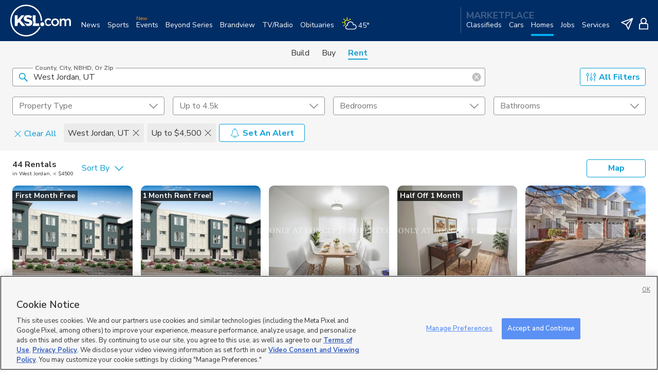

--- FILE ---
content_type: text/html; charset=utf-8
request_url: https://homes.ksl.com/rent/search/ut/west-jordan/maxprice-4500
body_size: 257388
content:
<!DOCTYPE html><html lang="en"><head><meta charSet="utf-8"/><meta name="viewport" content="width=device-width, initial-scale=1, maximum-scale=1" class="jsx-bce94b17b6b33907"/><title>Apartments For Rent in West Jordan, UT Under $4,500 | KSL Real Estate</title><meta name="description" content="Apartments for rent in West Jordan, UT. Search Apartments and other listings for rent under $4,500."/><meta property="og:type" content="website"/><meta property="og:title" content="Apartments For Rent in West Jordan, UT Under $4,500 | KSL Real Estate"/><meta property="og:description" content="Apartments for rent in West Jordan, UT. Search Apartments and other listings for rent under $4,500."/><meta property="og:site_name" content="KSL Homes"/><meta property="og:url" content="https://homes.ksl.com/rent/search/ut/west-jordan"/><meta name="twitter:card" content=""/><meta name="twitter:title" content="Apartments For Rent in West Jordan, UT Under $4,500 | KSL Real Estate"/><meta name="twitter:description" content="Apartments for rent in West Jordan, UT. Search Apartments and other listings for rent under $4,500."/><meta name="twitter:site" content="https://homes.ksl.com/rent/search/ut/west-jordan"/><meta property="og:image"/><meta property="og:image:alt"/><meta name="twitter:image"/><link rel="canonical" href="https://homes.ksl.com/rent/search/ut/west-jordan"/><meta name="next-head-count" content="17"/><link type="image/x-icon" rel="Shortcut Icon" href="/rent/favicon.ico"/><link rel="apple-touch-icon" href="/rent/favicon.ico"/><link charSet="UTF-8" href="https://cdnjs.cloudflare.com/ajax/libs/normalize/8.0.1/normalize.min.css" rel="stylesheet"/><link charSet="UTF-8" href="https://static.ksl.com/ksl-responsive-header/ksl-header.css" rel="stylesheet"/><link rel="preconnect" href="https://fonts.gstatic.com" crossorigin /><link rel="preload" href="https://homes.ksl.com/rent/_next/static/css/33784e8ff56499b9.css" as="style"/><link rel="stylesheet" href="https://homes.ksl.com/rent/_next/static/css/33784e8ff56499b9.css" data-n-p=""/><link rel="preload" href="https://homes.ksl.com/rent/_next/static/css/88483836de37b230.css" as="style"/><link rel="stylesheet" href="https://homes.ksl.com/rent/_next/static/css/88483836de37b230.css" data-n-p=""/><noscript data-n-css=""></noscript><script defer="" nomodule="" src="https://homes.ksl.com/rent/_next/static/chunks/polyfills-c67a75d1b6f99dc8.js"></script><script src="https://static.ksl.com/ksl-responsive-header/ksl-header.js" charSet="UTF-8" defer="" data-nscript="beforeInteractive"></script><script src="https://homes.ksl.com/rent/_next/static/chunks/webpack-c9279feda4ccdd08.js" defer=""></script><script src="https://homes.ksl.com/rent/_next/static/chunks/framework-79bce4a3a540b080.js" defer=""></script><script src="https://homes.ksl.com/rent/_next/static/chunks/main-762ce0f15a4e3058.js" defer=""></script><script src="https://homes.ksl.com/rent/_next/static/chunks/pages/_app-874d6261959a5871.js" defer=""></script><script src="https://homes.ksl.com/rent/_next/static/chunks/c2001741-cbbd3780e21e4c70.js" defer=""></script><script src="https://homes.ksl.com/rent/_next/static/chunks/2c796e83-bb96926f1681ec05.js" defer=""></script><script src="https://homes.ksl.com/rent/_next/static/chunks/3168-e4be3d0c01eedf55.js" defer=""></script><script src="https://homes.ksl.com/rent/_next/static/chunks/7686-06f629ca7912285c.js" defer=""></script><script src="https://homes.ksl.com/rent/_next/static/chunks/2622-e18f4d119094beff.js" defer=""></script><script src="https://homes.ksl.com/rent/_next/static/chunks/8828-2cdfa9c893a4be49.js" defer=""></script><script src="https://homes.ksl.com/rent/_next/static/chunks/9681-f2328eec487ec3b1.js" defer=""></script><script src="https://homes.ksl.com/rent/_next/static/chunks/2537-ecfa0ef7a69383f5.js" defer=""></script><script src="https://homes.ksl.com/rent/_next/static/chunks/1137-2c9e4e5366950dfd.js" defer=""></script><script src="https://homes.ksl.com/rent/_next/static/chunks/568-de0e9290d9a87382.js" defer=""></script><script src="https://homes.ksl.com/rent/_next/static/chunks/3481-96e38a3127a7522f.js" defer=""></script><script src="https://homes.ksl.com/rent/_next/static/chunks/3024-978c16251903ad51.js" defer=""></script><script src="https://homes.ksl.com/rent/_next/static/chunks/8440-a930cbf96348ca3f.js" defer=""></script><script src="https://homes.ksl.com/rent/_next/static/chunks/6755-9c5841fc2ab7728f.js" defer=""></script><script src="https://homes.ksl.com/rent/_next/static/chunks/pages/rent/search/%5B%5B...url%5D%5D-2e0754718b1f24ac.js" defer=""></script><script src="https://homes.ksl.com/rent/_next/static/UitJR-h_OHJYDLQQD3a92/_buildManifest.js" defer=""></script><script src="https://homes.ksl.com/rent/_next/static/UitJR-h_OHJYDLQQD3a92/_ssgManifest.js" defer=""></script><style id="__jsx-bee98a05b3c5d481">a.Tab.jsx-bee98a05b3c5d481{font:1em/1.375em Nunito Sans,sans-serif;margin:0 12px;text-decoration:none;color:#343434}a.TabIsActive.jsx-bee98a05b3c5d481,a.Tab.jsx-bee98a05b3c5d481:hover{font-weight:bold;color:#199ed4;border-bottom:2px solid#199ed4}</style><style id="__jsx-ad654f5a342d98e5">.TabContainer.jsx-ad654f5a342d98e5{display:-webkit-box;display:-webkit-flex;display:-moz-box;display:-ms-flexbox;display:flex;-webkit-box-orient:horizontal;-webkit-box-direction:normal;-webkit-flex-direction:row;-moz-box-orient:horizontal;-moz-box-direction:normal;-ms-flex-direction:row;flex-direction:row;-webkit-flex-wrap:nowrap;-ms-flex-wrap:nowrap;flex-wrap:nowrap;-webkit-box-pack:center;-webkit-justify-content:center;-moz-box-pack:center;-ms-flex-pack:center;justify-content:center;-webkit-align-content:center;-ms-flex-line-pack:center;align-content:center;background:#f6f6f6;padding:12px 12px 2px 12px}</style><style id="__jsx-4247509395">.ksl-header-menu-container{overflow:initial}.ksl-header-menu-container__inner{min-height:100vh;display:-webkit-box;display:-webkit-flex;display:-moz-box;display:-ms-flexbox;display:flex;-webkit-box-orient:vertical;-webkit-box-direction:normal;-webkit-flex-direction:column;-moz-box-orient:vertical;-moz-box-direction:normal;-ms-flex-direction:column;flex-direction:column}.ksl-header-menu-container__content{-webkit-box-flex:1;-webkit-flex-grow:1;-moz-box-flex:1;-ms-flex-positive:1;flex-grow:1;display:-webkit-box;display:-webkit-flex;display:-moz-box;display:-ms-flexbox;display:flex;-webkit-box-orient:vertical;-webkit-box-direction:normal;-webkit-flex-direction:column;-moz-box-orient:vertical;-moz-box-direction:normal;-ms-flex-direction:column;flex-direction:column;-webkit-box-pack:justify;-webkit-justify-content:space-between;-moz-box-pack:justify;-ms-flex-pack:justify;justify-content:space-between}.site-footer{display:null}</style><style id="__jsx-49496222">.site-footer.jsx-49496222{background:#30302f;position:relative;float:left;width:100%;padding:5px;z-index:2;-webkit-transition:.3s;-moz-transition:.3s;-o-transition:.3s;transition:.3s;opacity:1}.site-footer.jsx-49496222 a.jsx-49496222{color:#ffffff;white-space:nowrap;text-decoration:none}.site-footer.jsx-49496222 .container.jsx-49496222{max-width:1280px;margin:0 auto}.site-footer.jsx-49496222 .inside.jsx-49496222{padding:5px 5px 20px;font-size:9px;color:#ffffff}.site-footer.jsx-49496222 .top.jsx-49496222{padding-bottom:20px}.site-footer.jsx-49496222 .KSLlogo.jsx-49496222 img.jsx-49496222{width:37%;height:auto}.site-footer.jsx-49496222 .main_links.jsx-49496222{float:left;padding:20px 0;font-size:13px}.site-footer.jsx-49496222 .copyright.jsx-49496222{border-top:1px dotted #ffffff;padding:1em 0 0;margin:1em 0 0}@media(min-width:550px){.site-footer.jsx-49496222 .inside.jsx-49496222{padding:10px 10px 20px}.site-footer.jsx-49496222 .KSLlogo.jsx-49496222 img.jsx-49496222{width:15%}.site-footer.jsx-49496222 .main_links.jsx-49496222{float:right;padding:initial;font-size:11px}}@media(min-width:750px){.site-footer.jsx-49496222 .inside.jsx-49496222{padding:20px}.site-footer.jsx-49496222 .main_links.jsx-49496222{font-size:13px}}</style><style id="__jsx-bce94b17b6b33907">*,*::before,*::after{-webkit-box-sizing:border-box;-moz-box-sizing:border-box;box-sizing:border-box}body{font-family:"Nunito Sans",sans-serif}.react-toast-notifications__container{margin-top:80px}.react-toast-notifications__toast__icon-wrapper svg{display:none!important}</style><style data-styled="" data-styled-version="5.1.1">.dNMwnG{font-family:"Nunito Sans",sans-serif;margin:0;line-height:1.3;font-size:1em;font-weight:normal;color:#343434;}/*!sc*/
.dNMwnG:focus{outline:1px solid #009DD6;outline-offset:1px;}/*!sc*/
.epfop{font-family:"Nunito Sans",sans-serif;margin:0;line-height:1.3;font-size:.875em;font-weight:bold;color:#343434;}/*!sc*/
.epfop:focus{outline:1px solid #009DD6;outline-offset:1px;}/*!sc*/
data-styled.g1[id="Typography__variantProp-sc-5cwz35-0"]{content:"dNMwnG,epfop,"}/*!sc*/
.kGVuHe{width:20px;height:20px;fill:currentColor;margin-right:5px;}/*!sc*/
data-styled.g2[id="Icon__StyledIcon-ifr3c3-0"]{content:"kGVuHe,"}/*!sc*/
.ceVkVK{-webkit-align-items:center;-webkit-box-align:center;-ms-flex-align:center;align-items:center;background-color:#009DD6;color:#FFFFFF;height:35px;width:auto;-webkit-box-pack:normal;-webkit-justify-content:normal;-ms-flex-pack:normal;justify-content:normal;font-size:1em;font-family:"Nunito Sans",sans-serif;font-weight:bold;padding:0 20px;border-width:0;border-radius:4px;text-transform:capitalize;cursor:pointer;-webkit-transition:background-color 0.3s,color 0.3s,border-color 0.3s;transition:background-color 0.3s,color 0.3s,border-color 0.3s;display:-webkit-inline-box;display:-webkit-inline-flex;display:-ms-inline-flexbox;display:inline-flex;white-space:nowrap;vertical-align:center;outline:none;color:#009DD6;background-color:inherit;margin:0 1px;border-style:solid;border-width:1px;margin-left:1px;margin-right:1px;border-color:#009DD6;outline:none;}/*!sc*/
.ceVkVK:hover{background-color:#007FAD;}/*!sc*/
.ceVkVK:focus{box-shadow:0 0 0 3px #79CFEF;}/*!sc*/
.ceVkVK:hover{background-color:#E3F8FF;color:#007FAD;}/*!sc*/
.ceVkVK:hover{margin:0;border-color:#007FAD;border-width:2px;}/*!sc*/
.ceVkVK:focus{box-shadow:0 0 0 3px #79CFEF;}/*!sc*/
data-styled.g6[id="Button__OutlinedStyledGhostButton-hsu6mt-3"]{content:"ceVkVK,"}/*!sc*/
.gZFVDI{padding:0;display:-webkit-inline-box;display:-webkit-inline-flex;display:-ms-inline-flexbox;display:inline-flex;width:auto;}/*!sc*/
.fIjnhd{padding:0;display:-webkit-inline-box;display:-webkit-inline-flex;display:-ms-inline-flexbox;display:inline-flex;width:auto;-webkit-align-items:flex-start;-webkit-box-align:flex-start;-ms-flex-align:flex-start;align-items:flex-start;margin-top:6px;margin-left:2px;}/*!sc*/
.kPZddM{padding:0;display:-webkit-inline-box;display:-webkit-inline-flex;display:-ms-inline-flexbox;display:inline-flex;width:auto;-webkit-align-self:flex-end;-ms-flex-item-align:end;align-self:flex-end;max-width:115px;margin-right:5px;}/*!sc*/
data-styled.g19[id="Button__Wrapper-hsu6mt-16"]{content:"gZFVDI,fIjnhd,kPZddM,"}/*!sc*/
.jOrryi{font-size:1rem;height:auto;width:100%;padding-bottom:.5em;}/*!sc*/
data-styled.g41[id="Input__InputWrapper-sc-5nc449-0"]{content:"jOrryi,"}/*!sc*/
.jcdJWW{font-size:100%;padding-top:0.5rem;padding-left:0.312em;-webkit-align-self:center;-ms-flex-item-align:center;align-self:center;-webkit-transition:font-size 0.2s;transition:font-size 0.2s;overflow:hidden;white-space:nowrap;text-overflow:ellipsis;}/*!sc*/
data-styled.g42[id="Input__PlaceholderText-sc-5nc449-1"]{content:"jcdJWW,"}/*!sc*/
.cPQLZt{box-sizing:border-box;margin:0.01px;border:solid 0.0625em;border-bottom:solid 0.0625em;border-color:#949494 #949494 #949494 #949494;border-top-color:transparent;border-radius:0.25em 0.25em 0.25em 0.25em;padding:1.0625em 2.5em;width:100%;height:36px;color:#343434;background-color:#FFFFFF;box-shadow:none;font-family:"Nunito Sans",sans-serif;font-size:inherit;line-height:inherit;caret-color:#767676;-webkit-transition:border 0.2s,box-shadow 0.2s;transition:border 0.2s,box-shadow 0.2s;-webkit-appearance:none;-moz-appearance:none;-webkit-appearance:none;-moz-appearance:none;appearance:none;}/*!sc*/
.cPQLZt:not(:focus):placeholder-shown{border-top-color:#949494;}/*!sc*/
.cPQLZt:focus{border-color:#009DD6 #009DD6 #009DD6 #009DD6;border-top-color:transparent;box-shadow:inset 0.0625em 0 #009DD6,inset -0.0625em 0 #009DD6,inset 0 -0.0625em #009DD6;outline:none;}/*!sc*/
.cPQLZt:focus + span.ksl-cascade-input-PlaceholderSpan{color:#009DD6 !important;}/*!sc*/
.cPQLZt:focus + span.ksl-cascade-input-PlaceholderSpan::before,.cPQLZt:focus + span.ksl-cascade-input-PlaceholderSpan::after{border-top-color:#009DD6 !important;box-shadow:inset 0 0.0625em #009DD6;border-top:solid 0.1225em;}/*!sc*/
.cPQLZt:focus + span.ksl-cascade-input-PlaceholderSpan::before,.cPQLZt:focus + span.ksl-cascade-input-PlaceholderSpan::after{border-top-color:#343434;}/*!sc*/
.cPQLZt:not(:focus):placeholder-shown + span.ksl-cascade-input-PlaceholderSpan{font-size:inherit;line-height:3.2em;border-top:none;}/*!sc*/
.cPQLZt:not(:focus):placeholder-shown + span.ksl-cascade-input-PlaceholderSpan::before,.cPQLZt:not(:focus):placeholder-shown + span.ksl-cascade-input-PlaceholderSpan::after{border-top-color:transparent;}/*!sc*/
.cPQLZt:not(:placeholder-shown) + span.ksl-cascade-input-PlaceholderSpan,.cPQLZt:focus + span.ksl-cascade-input-PlaceholderSpan{top:0;border-top:none;box-shadow:none;border-radius:none;}/*!sc*/
.cPQLZt:not(:placeholder-shown) + span.ksl-cascade-input-PlaceholderSpan .Input__PlaceholderText-sc-5nc449-1,.cPQLZt:focus + span.ksl-cascade-input-PlaceholderSpan .Input__PlaceholderText-sc-5nc449-1{font-size:75%;font-weight:bold;padding-left:0;padding-top:0;}/*!sc*/
.cPQLZt:not(:focus) + span.ksl-cascade-input-PlaceholderSpan{border-top:none;box-shadow:none;}/*!sc*/
.cPQLZt:-webkit-autofill,.cPQLZt:-webkit-autofill:hover,.cPQLZt:-webkit-autofill:focus{-webkit-text-fill-color:#343434;-webkit-box-shadow:0 0 0px 1000px #FFFFFF inset;-webkit-transition:background-color 5000s ease-in-out 0s;transition:background-color 5000s ease-in-out 0s;}/*!sc*/
data-styled.g43[id="Input__HTMLInput-sc-5nc449-2"]{content:"cPQLZt,"}/*!sc*/
.eRLEDH{position:absolute;top:0;left:0;padding:0;display:-webkit-box;display:-webkit-flex;display:-ms-flexbox;display:flex;border-color:#949494 #949494 #949494 #949494;width:100%;max-height:100%;color:#767676;line-height:1.0625em;cursor:text;text-transform:capitalize;-webkit-transition:color 0.2s,font-size 0.2s,line-height 0.2s;transition:color 0.2s,font-size 0.2s,line-height 0.2s;}/*!sc*/
.eRLEDH::before,.eRLEDH::after{content:"";display:block;box-sizing:border-box;margin-top:0.5em;border-top:solid 0.0625rem;height:0.5em;pointer-events:none;box-shadow:inset 0 0.0625em transparent;-webkit-transition:border-color 0.2s,box-shadow 0.2s;transition:border-color 0.2s,box-shadow 0.2s;border-top-color:#949494;min-width:2.5em;}/*!sc*/
.eRLEDH::before{margin-right:0.25em;border-left:solid 1px transparent;border-radius:0.25em 0;}/*!sc*/
.eRLEDH::after{-webkit-box-flex:1;-webkit-flex-grow:1;-ms-flex-positive:1;flex-grow:1;margin-left:0.25em;border-right:solid 0.0625em transparent;border-radius:0 0.25em;}/*!sc*/
data-styled.g45[id="Input__PlaceholderSpan-sc-5nc449-4"]{content:"eRLEDH,"}/*!sc*/
.pkpso{position:relative;display:inline-block;padding-top:0.5em;font-family:"Nunito Sans",sans-serif;font-size:1em;line-height:1.5;width:100%;border-color:blue;}/*!sc*/
.pkpso:hover .Input__HTMLInput-sc-5nc449-2:not(:focus):placeholder-shown{border-color:#343434 #343434 #343434 #343434;}/*!sc*/
.pkpso:hover .Input__ReactiveInput-sc-5nc449-3:not(:focus):placeholder-shown{border-color:#343434 #343434 #343434 #343434;}/*!sc*/
.pkpso:hover .Input__HTMLInput-sc-5nc449-2:not(:focus){border-color:#343434;border-top-color:transparent;}/*!sc*/
.pkpso:hover .Input__ReactiveInput-sc-5nc449-3:not(:focus){border-color:#343434;border-top-color:transparent;}/*!sc*/
.pkpso:hover .Input__PlaceholderSpan-sc-5nc449-4::before,.pkpso:hover .Input__PlaceholderSpan-sc-5nc449-4::after{border-top-color:#343434;}/*!sc*/
data-styled.g46[id="Input__TextFieldOutlined-sc-5nc449-5"]{content:"pkpso,"}/*!sc*/
.ImwOM{-webkit-align-items:center;-webkit-box-align:center;-ms-flex-align:center;align-items:center;display:-webkit-box;display:-webkit-flex;display:-ms-flexbox;display:flex;position:absolute;right:0.4375em;height:100%;top:.1875em;}/*!sc*/
data-styled.g47[id="Input__IconWrapperRight-sc-5nc449-6"]{content:"ImwOM,"}/*!sc*/
.gquLsd{-webkit-align-items:center;-webkit-box-align:center;-ms-flex-align:center;align-items:center;display:-webkit-box;display:-webkit-flex;display:-ms-flexbox;display:flex;position:absolute;left:0.70071em;height:100%;top:0.1875em;}/*!sc*/
data-styled.g48[id="Input__IconWrapperLeft-sc-5nc449-7"]{content:"gquLsd,"}/*!sc*/
.crXqny{cursor:pointer;fill:#009DD6;font-size:inherit;height:1.25em;padding:2px 0 0 0;-webkit-transform:initial;-ms-transform:initial;transform:initial;width:1.25em;}/*!sc*/
.crXqny:hover{fill:#767676;}/*!sc*/
.crXqny:focus{outline:solid 1px #009DD6;outline-offset:2px;}/*!sc*/
.ikzFxQ{cursor:pointer;fill:#BCBEC0;font-size:inherit;height:1.25em;padding:2px 0 0 0;-webkit-transform:initial;-ms-transform:initial;transform:initial;width:1.25em;}/*!sc*/
.ikzFxQ:hover{fill:#767676;}/*!sc*/
.ikzFxQ:focus{outline:solid 1px #009DD6;outline-offset:2px;}/*!sc*/
data-styled.g49[id="Input__SvgIcon-sc-5nc449-8"]{content:"crXqny,ikzFxQ,"}/*!sc*/
.YDjmE{list-style-type:none;display:-webkit-box;display:-webkit-flex;display:-ms-flexbox;display:flex;padding:0;margin:0;-webkit-flex-wrap:wrap;-ms-flex-wrap:wrap;flex-wrap:wrap;max-height:46px;overflow:hidden;}/*!sc*/
data-styled.g51[id="Chips__ChipList-sc-1gspgv8-0"]{content:"YDjmE,"}/*!sc*/
.bWqTUR{background-color:#EBEBEB;color:#343434;padding:8px;margin:5px 3px;border-radius:4px;display:-webkit-box;display:-webkit-flex;display:-ms-flexbox;display:flex;-webkit-align-items:center;-webkit-box-align:center;-ms-flex-align:center;align-items:center;whitespace:"nowrap";}/*!sc*/
data-styled.g52[id="Chips__ChipItem-sc-1gspgv8-1"]{content:"bWqTUR,"}/*!sc*/
.cOdWKu{display:-webkit-box;display:-webkit-flex;display:-ms-flexbox;display:flex;-webkit-box-pack:justify;-webkit-justify-content:space-between;-ms-flex-pack:justify;justify-content:space-between;}/*!sc*/
data-styled.g53[id="Chips__ControlsContainer-sc-1gspgv8-2"]{content:"cOdWKu,"}/*!sc*/
.hmXJpV{padding:8px;padding-left:0;margin:5px 3px;border-radius:4px;display:-webkit-box;display:-webkit-flex;display:-ms-flexbox;display:flex;-webkit-align-items:center;-webkit-box-align:center;-ms-flex-align:center;align-items:center;whitespace:"nowrap";}/*!sc*/
data-styled.g54[id="Chips__ClearAllLi-sc-1gspgv8-3"]{content:"hmXJpV,"}/*!sc*/
.BwRxW{width:15px;height:15px;fill:#343434;margin-left:5px;cursor:pointer;}/*!sc*/
.BwRxW:focus{outline:solid 1px #009DD6;}/*!sc*/
data-styled.g55[id="Chips__CloseIcon-sc-1gspgv8-4"]{content:"BwRxW,"}/*!sc*/
.XEAwO{width:15px;height:15px;fill:#009DD6;margin-right:5px;-webkit-transform:initial;-ms-transform:initial;transform:initial;}/*!sc*/
data-styled.g56[id="Chips__ShowMoreIcon-sc-1gspgv8-5"]{content:"XEAwO,"}/*!sc*/
.kXydDr{color:#009DD6;-webkit-text-decoration:none;text-decoration:none;-webkit-align-items:center;-webkit-box-align:center;-ms-flex-align:center;align-items:center;display:-webkit-box;display:-webkit-flex;display:-ms-flexbox;display:flex;-webkit-box-pack:end;-webkit-justify-content:flex-end;-ms-flex-pack:end;justify-content:flex-end;cursor:pointer;padding-top:3px;}/*!sc*/
.kXydDr:focus{outline:1px solid #009DD6;outline-offset:3px;}/*!sc*/
data-styled.g57[id="Chips__ShowMoreLink-sc-1gspgv8-6"]{content:"kXydDr,"}/*!sc*/
.gKPeee{width:100%;}/*!sc*/
data-styled.g58[id="Chips__ChipsContainer-sc-1gspgv8-7"]{content:"gKPeee,"}/*!sc*/
.eOgBcP{display:-webkit-box;display:-webkit-flex;display:-ms-flexbox;display:flex;-webkit-box-pack:justify;-webkit-justify-content:space-between;-ms-flex-pack:justify;justify-content:space-between;position:relative;font-family:"Nunito Sans",sans-serif;font-size:16px;white-space:nowrap;border-radius:4px;-webkit-align-items:center;-webkit-box-align:center;-ms-flex-align:center;align-items:center;height:36px;background-color:white;}/*!sc*/
data-styled.g64[id="DesktopSelect__SelectButton-o0aphv-0"]{content:"eOgBcP,"}/*!sc*/
.ivOSci{white-space:nowrap;text-overflow:ellipsis;overflow:hidden;margin-right:10px;display:block;-webkit-transition:all 0.3s;transition:all 0.3s;}/*!sc*/
data-styled.g65[id="DesktopSelect__SelectLabel-o0aphv-1"]{content:"ivOSci,"}/*!sc*/
.iPCtjl{width:17px;height:17px;}/*!sc*/
data-styled.g66[id="DesktopSelect__ArrowIcon-o0aphv-2"]{content:"iPCtjl,"}/*!sc*/
.dlmRBv{min-width:initial;max-width:500px;position:relative;}/*!sc*/
.dlmRBv:focus{outline:none;}/*!sc*/
.dlmRBv:hover .DesktopSelect__SelectButton-o0aphv-0{border-color:#343434 !important;}/*!sc*/
.dlmRBv:focus .DesktopSelect__SelectButton-o0aphv-0{border:solid 2px #009DD6 !important;}/*!sc*/
.dlmRBv:focus .DesktopSelect__SelectLabel-o0aphv-1.select-top-label{color:#009DD6 !important;}/*!sc*/
.dlmRBv:focus .DesktopSelect__ArrowIcon-o0aphv-2{fill:#009DD6 !important;}/*!sc*/
data-styled.g67[id="DesktopSelect__SelectContainer-o0aphv-3"]{content:"dlmRBv,"}/*!sc*/
.kTlAFE{position:relative;}/*!sc*/
data-styled.g97[id="SearchSelect__ComponentWrapper-sc-1os9npr-0"]{content:"kTlAFE,"}/*!sc*/
.gGOhUk{position:relative;border:20px solid colors.blue;}/*!sc*/
data-styled.g98[id="SearchSelect__InputWrapper-sc-1os9npr-1"]{content:"gGOhUk,"}/*!sc*/
</style><style data-href="https://fonts.googleapis.com/css?family=Nunito+Sans:200,200i,300,300i,400,400i,600,600i,700,700i,800,800i,900,900i&display=swap">@font-face{font-family:'Nunito Sans';font-style:italic;font-weight:200;font-stretch:normal;font-display:swap;src:url(https://fonts.gstatic.com/l/font?kit=pe1kMImSLYBIv1o4X1M8cce4OdVisMz5nZRqy6cmmmU3t2FQWEAEOvV9wNvrwlNstMKW3Y6K5WMwXeVy3GboJ0kTHmoP92UnK_Q&skey=8952ce414dafd5f2&v=v19) format('woff')}@font-face{font-family:'Nunito Sans';font-style:italic;font-weight:300;font-stretch:normal;font-display:swap;src:url(https://fonts.gstatic.com/l/font?kit=pe1kMImSLYBIv1o4X1M8cce4OdVisMz5nZRqy6cmmmU3t2FQWEAEOvV9wNvrwlNstMKW3Y6K5WMwXeVy3GboJ0kTHmrR92UnK_Q&skey=8952ce414dafd5f2&v=v19) format('woff')}@font-face{font-family:'Nunito Sans';font-style:italic;font-weight:400;font-stretch:normal;font-display:swap;src:url(https://fonts.gstatic.com/l/font?kit=pe1kMImSLYBIv1o4X1M8cce4OdVisMz5nZRqy6cmmmU3t2FQWEAEOvV9wNvrwlNstMKW3Y6K5WMwXeVy3GboJ0kTHmqP92UnK_Q&skey=8952ce414dafd5f2&v=v19) format('woff')}@font-face{font-family:'Nunito Sans';font-style:italic;font-weight:600;font-stretch:normal;font-display:swap;src:url(https://fonts.gstatic.com/l/font?kit=pe1kMImSLYBIv1o4X1M8cce4OdVisMz5nZRqy6cmmmU3t2FQWEAEOvV9wNvrwlNstMKW3Y6K5WMwXeVy3GboJ0kTHmpR8GUnK_Q&skey=8952ce414dafd5f2&v=v19) format('woff')}@font-face{font-family:'Nunito Sans';font-style:italic;font-weight:700;font-stretch:normal;font-display:swap;src:url(https://fonts.gstatic.com/l/font?kit=pe1kMImSLYBIv1o4X1M8cce4OdVisMz5nZRqy6cmmmU3t2FQWEAEOvV9wNvrwlNstMKW3Y6K5WMwXeVy3GboJ0kTHmpo8GUnK_Q&skey=8952ce414dafd5f2&v=v19) format('woff')}@font-face{font-family:'Nunito Sans';font-style:italic;font-weight:800;font-stretch:normal;font-display:swap;src:url(https://fonts.gstatic.com/l/font?kit=pe1kMImSLYBIv1o4X1M8cce4OdVisMz5nZRqy6cmmmU3t2FQWEAEOvV9wNvrwlNstMKW3Y6K5WMwXeVy3GboJ0kTHmoP8GUnK_Q&skey=8952ce414dafd5f2&v=v19) format('woff')}@font-face{font-family:'Nunito Sans';font-style:italic;font-weight:900;font-stretch:normal;font-display:swap;src:url(https://fonts.gstatic.com/l/font?kit=pe1kMImSLYBIv1o4X1M8cce4OdVisMz5nZRqy6cmmmU3t2FQWEAEOvV9wNvrwlNstMKW3Y6K5WMwXeVy3GboJ0kTHmom8GUnK_Q&skey=8952ce414dafd5f2&v=v19) format('woff')}@font-face{font-family:'Nunito Sans';font-style:normal;font-weight:200;font-stretch:normal;font-display:swap;src:url(https://fonts.gstatic.com/l/font?kit=pe1mMImSLYBIv1o4X1M8ce2xCx3yop4tQpF_MeTm0lfGWVpNn64CL7U8upHZIbMV51Q42ptCp5F5bxqqtQ1yiU4GVilXs1Uj&skey=60bfdc605ddb00b1&v=v19) format('woff')}@font-face{font-family:'Nunito Sans';font-style:normal;font-weight:300;font-stretch:normal;font-display:swap;src:url(https://fonts.gstatic.com/l/font?kit=pe1mMImSLYBIv1o4X1M8ce2xCx3yop4tQpF_MeTm0lfGWVpNn64CL7U8upHZIbMV51Q42ptCp5F5bxqqtQ1yiU4GiClXs1Uj&skey=60bfdc605ddb00b1&v=v19) format('woff')}@font-face{font-family:'Nunito Sans';font-style:normal;font-weight:400;font-stretch:normal;font-display:swap;src:url(https://fonts.gstatic.com/l/font?kit=pe1mMImSLYBIv1o4X1M8ce2xCx3yop4tQpF_MeTm0lfGWVpNn64CL7U8upHZIbMV51Q42ptCp5F5bxqqtQ1yiU4G1ilXs1Uj&skey=60bfdc605ddb00b1&v=v19) format('woff')}@font-face{font-family:'Nunito Sans';font-style:normal;font-weight:600;font-stretch:normal;font-display:swap;src:url(https://fonts.gstatic.com/l/font?kit=pe1mMImSLYBIv1o4X1M8ce2xCx3yop4tQpF_MeTm0lfGWVpNn64CL7U8upHZIbMV51Q42ptCp5F5bxqqtQ1yiU4GCC5Xs1Uj&skey=60bfdc605ddb00b1&v=v19) format('woff')}@font-face{font-family:'Nunito Sans';font-style:normal;font-weight:700;font-stretch:normal;font-display:swap;src:url(https://fonts.gstatic.com/l/font?kit=pe1mMImSLYBIv1o4X1M8ce2xCx3yop4tQpF_MeTm0lfGWVpNn64CL7U8upHZIbMV51Q42ptCp5F5bxqqtQ1yiU4GMS5Xs1Uj&skey=60bfdc605ddb00b1&v=v19) format('woff')}@font-face{font-family:'Nunito Sans';font-style:normal;font-weight:800;font-stretch:normal;font-display:swap;src:url(https://fonts.gstatic.com/l/font?kit=pe1mMImSLYBIv1o4X1M8ce2xCx3yop4tQpF_MeTm0lfGWVpNn64CL7U8upHZIbMV51Q42ptCp5F5bxqqtQ1yiU4GVi5Xs1Uj&skey=60bfdc605ddb00b1&v=v19) format('woff')}@font-face{font-family:'Nunito Sans';font-style:normal;font-weight:900;font-stretch:normal;font-display:swap;src:url(https://fonts.gstatic.com/l/font?kit=pe1mMImSLYBIv1o4X1M8ce2xCx3yop4tQpF_MeTm0lfGWVpNn64CL7U8upHZIbMV51Q42ptCp5F5bxqqtQ1yiU4Gfy5Xs1Uj&skey=60bfdc605ddb00b1&v=v19) format('woff')}@font-face{font-family:'Nunito Sans';font-style:italic;font-weight:200;font-stretch:100%;font-display:swap;src:url(https://fonts.gstatic.com/s/nunitosans/v19/pe0RMImSLYBIv1o4X1M8cce4OdVisMz5nZRqy6cmmmU3t2FQWEAEOvV9wNvrwlNstMKW3Y6K5WMwd-RaLZx3lE4-Hw.woff2) format('woff2');unicode-range:U+0460-052F,U+1C80-1C8A,U+20B4,U+2DE0-2DFF,U+A640-A69F,U+FE2E-FE2F}@font-face{font-family:'Nunito Sans';font-style:italic;font-weight:200;font-stretch:100%;font-display:swap;src:url(https://fonts.gstatic.com/s/nunitosans/v19/pe0RMImSLYBIv1o4X1M8cce4OdVisMz5nZRqy6cmmmU3t2FQWEAEOvV9wNvrwlNstMKW3Y6K5WMwd-1aLZx3lE4-Hw.woff2) format('woff2');unicode-range:U+0301,U+0400-045F,U+0490-0491,U+04B0-04B1,U+2116}@font-face{font-family:'Nunito Sans';font-style:italic;font-weight:200;font-stretch:100%;font-display:swap;src:url(https://fonts.gstatic.com/s/nunitosans/v19/pe0RMImSLYBIv1o4X1M8cce4OdVisMz5nZRqy6cmmmU3t2FQWEAEOvV9wNvrwlNstMKW3Y6K5WMwd-ZaLZx3lE4-Hw.woff2) format('woff2');unicode-range:U+0102-0103,U+0110-0111,U+0128-0129,U+0168-0169,U+01A0-01A1,U+01AF-01B0,U+0300-0301,U+0303-0304,U+0308-0309,U+0323,U+0329,U+1EA0-1EF9,U+20AB}@font-face{font-family:'Nunito Sans';font-style:italic;font-weight:200;font-stretch:100%;font-display:swap;src:url(https://fonts.gstatic.com/s/nunitosans/v19/pe0RMImSLYBIv1o4X1M8cce4OdVisMz5nZRqy6cmmmU3t2FQWEAEOvV9wNvrwlNstMKW3Y6K5WMwd-daLZx3lE4-Hw.woff2) format('woff2');unicode-range:U+0100-02BA,U+02BD-02C5,U+02C7-02CC,U+02CE-02D7,U+02DD-02FF,U+0304,U+0308,U+0329,U+1D00-1DBF,U+1E00-1E9F,U+1EF2-1EFF,U+2020,U+20A0-20AB,U+20AD-20C0,U+2113,U+2C60-2C7F,U+A720-A7FF}@font-face{font-family:'Nunito Sans';font-style:italic;font-weight:200;font-stretch:100%;font-display:swap;src:url(https://fonts.gstatic.com/s/nunitosans/v19/pe0RMImSLYBIv1o4X1M8cce4OdVisMz5nZRqy6cmmmU3t2FQWEAEOvV9wNvrwlNstMKW3Y6K5WMwd-laLZx3lE4.woff2) format('woff2');unicode-range:U+0000-00FF,U+0131,U+0152-0153,U+02BB-02BC,U+02C6,U+02DA,U+02DC,U+0304,U+0308,U+0329,U+2000-206F,U+20AC,U+2122,U+2191,U+2193,U+2212,U+2215,U+FEFF,U+FFFD}@font-face{font-family:'Nunito Sans';font-style:italic;font-weight:300;font-stretch:100%;font-display:swap;src:url(https://fonts.gstatic.com/s/nunitosans/v19/pe0RMImSLYBIv1o4X1M8cce4OdVisMz5nZRqy6cmmmU3t2FQWEAEOvV9wNvrwlNstMKW3Y6K5WMwd-RaLZx3lE4-Hw.woff2) format('woff2');unicode-range:U+0460-052F,U+1C80-1C8A,U+20B4,U+2DE0-2DFF,U+A640-A69F,U+FE2E-FE2F}@font-face{font-family:'Nunito Sans';font-style:italic;font-weight:300;font-stretch:100%;font-display:swap;src:url(https://fonts.gstatic.com/s/nunitosans/v19/pe0RMImSLYBIv1o4X1M8cce4OdVisMz5nZRqy6cmmmU3t2FQWEAEOvV9wNvrwlNstMKW3Y6K5WMwd-1aLZx3lE4-Hw.woff2) format('woff2');unicode-range:U+0301,U+0400-045F,U+0490-0491,U+04B0-04B1,U+2116}@font-face{font-family:'Nunito Sans';font-style:italic;font-weight:300;font-stretch:100%;font-display:swap;src:url(https://fonts.gstatic.com/s/nunitosans/v19/pe0RMImSLYBIv1o4X1M8cce4OdVisMz5nZRqy6cmmmU3t2FQWEAEOvV9wNvrwlNstMKW3Y6K5WMwd-ZaLZx3lE4-Hw.woff2) format('woff2');unicode-range:U+0102-0103,U+0110-0111,U+0128-0129,U+0168-0169,U+01A0-01A1,U+01AF-01B0,U+0300-0301,U+0303-0304,U+0308-0309,U+0323,U+0329,U+1EA0-1EF9,U+20AB}@font-face{font-family:'Nunito Sans';font-style:italic;font-weight:300;font-stretch:100%;font-display:swap;src:url(https://fonts.gstatic.com/s/nunitosans/v19/pe0RMImSLYBIv1o4X1M8cce4OdVisMz5nZRqy6cmmmU3t2FQWEAEOvV9wNvrwlNstMKW3Y6K5WMwd-daLZx3lE4-Hw.woff2) format('woff2');unicode-range:U+0100-02BA,U+02BD-02C5,U+02C7-02CC,U+02CE-02D7,U+02DD-02FF,U+0304,U+0308,U+0329,U+1D00-1DBF,U+1E00-1E9F,U+1EF2-1EFF,U+2020,U+20A0-20AB,U+20AD-20C0,U+2113,U+2C60-2C7F,U+A720-A7FF}@font-face{font-family:'Nunito Sans';font-style:italic;font-weight:300;font-stretch:100%;font-display:swap;src:url(https://fonts.gstatic.com/s/nunitosans/v19/pe0RMImSLYBIv1o4X1M8cce4OdVisMz5nZRqy6cmmmU3t2FQWEAEOvV9wNvrwlNstMKW3Y6K5WMwd-laLZx3lE4.woff2) format('woff2');unicode-range:U+0000-00FF,U+0131,U+0152-0153,U+02BB-02BC,U+02C6,U+02DA,U+02DC,U+0304,U+0308,U+0329,U+2000-206F,U+20AC,U+2122,U+2191,U+2193,U+2212,U+2215,U+FEFF,U+FFFD}@font-face{font-family:'Nunito Sans';font-style:italic;font-weight:400;font-stretch:100%;font-display:swap;src:url(https://fonts.gstatic.com/s/nunitosans/v19/pe0RMImSLYBIv1o4X1M8cce4OdVisMz5nZRqy6cmmmU3t2FQWEAEOvV9wNvrwlNstMKW3Y6K5WMwd-RaLZx3lE4-Hw.woff2) format('woff2');unicode-range:U+0460-052F,U+1C80-1C8A,U+20B4,U+2DE0-2DFF,U+A640-A69F,U+FE2E-FE2F}@font-face{font-family:'Nunito Sans';font-style:italic;font-weight:400;font-stretch:100%;font-display:swap;src:url(https://fonts.gstatic.com/s/nunitosans/v19/pe0RMImSLYBIv1o4X1M8cce4OdVisMz5nZRqy6cmmmU3t2FQWEAEOvV9wNvrwlNstMKW3Y6K5WMwd-1aLZx3lE4-Hw.woff2) format('woff2');unicode-range:U+0301,U+0400-045F,U+0490-0491,U+04B0-04B1,U+2116}@font-face{font-family:'Nunito Sans';font-style:italic;font-weight:400;font-stretch:100%;font-display:swap;src:url(https://fonts.gstatic.com/s/nunitosans/v19/pe0RMImSLYBIv1o4X1M8cce4OdVisMz5nZRqy6cmmmU3t2FQWEAEOvV9wNvrwlNstMKW3Y6K5WMwd-ZaLZx3lE4-Hw.woff2) format('woff2');unicode-range:U+0102-0103,U+0110-0111,U+0128-0129,U+0168-0169,U+01A0-01A1,U+01AF-01B0,U+0300-0301,U+0303-0304,U+0308-0309,U+0323,U+0329,U+1EA0-1EF9,U+20AB}@font-face{font-family:'Nunito Sans';font-style:italic;font-weight:400;font-stretch:100%;font-display:swap;src:url(https://fonts.gstatic.com/s/nunitosans/v19/pe0RMImSLYBIv1o4X1M8cce4OdVisMz5nZRqy6cmmmU3t2FQWEAEOvV9wNvrwlNstMKW3Y6K5WMwd-daLZx3lE4-Hw.woff2) format('woff2');unicode-range:U+0100-02BA,U+02BD-02C5,U+02C7-02CC,U+02CE-02D7,U+02DD-02FF,U+0304,U+0308,U+0329,U+1D00-1DBF,U+1E00-1E9F,U+1EF2-1EFF,U+2020,U+20A0-20AB,U+20AD-20C0,U+2113,U+2C60-2C7F,U+A720-A7FF}@font-face{font-family:'Nunito Sans';font-style:italic;font-weight:400;font-stretch:100%;font-display:swap;src:url(https://fonts.gstatic.com/s/nunitosans/v19/pe0RMImSLYBIv1o4X1M8cce4OdVisMz5nZRqy6cmmmU3t2FQWEAEOvV9wNvrwlNstMKW3Y6K5WMwd-laLZx3lE4.woff2) format('woff2');unicode-range:U+0000-00FF,U+0131,U+0152-0153,U+02BB-02BC,U+02C6,U+02DA,U+02DC,U+0304,U+0308,U+0329,U+2000-206F,U+20AC,U+2122,U+2191,U+2193,U+2212,U+2215,U+FEFF,U+FFFD}@font-face{font-family:'Nunito Sans';font-style:italic;font-weight:600;font-stretch:100%;font-display:swap;src:url(https://fonts.gstatic.com/s/nunitosans/v19/pe0RMImSLYBIv1o4X1M8cce4OdVisMz5nZRqy6cmmmU3t2FQWEAEOvV9wNvrwlNstMKW3Y6K5WMwd-RaLZx3lE4-Hw.woff2) format('woff2');unicode-range:U+0460-052F,U+1C80-1C8A,U+20B4,U+2DE0-2DFF,U+A640-A69F,U+FE2E-FE2F}@font-face{font-family:'Nunito Sans';font-style:italic;font-weight:600;font-stretch:100%;font-display:swap;src:url(https://fonts.gstatic.com/s/nunitosans/v19/pe0RMImSLYBIv1o4X1M8cce4OdVisMz5nZRqy6cmmmU3t2FQWEAEOvV9wNvrwlNstMKW3Y6K5WMwd-1aLZx3lE4-Hw.woff2) format('woff2');unicode-range:U+0301,U+0400-045F,U+0490-0491,U+04B0-04B1,U+2116}@font-face{font-family:'Nunito Sans';font-style:italic;font-weight:600;font-stretch:100%;font-display:swap;src:url(https://fonts.gstatic.com/s/nunitosans/v19/pe0RMImSLYBIv1o4X1M8cce4OdVisMz5nZRqy6cmmmU3t2FQWEAEOvV9wNvrwlNstMKW3Y6K5WMwd-ZaLZx3lE4-Hw.woff2) format('woff2');unicode-range:U+0102-0103,U+0110-0111,U+0128-0129,U+0168-0169,U+01A0-01A1,U+01AF-01B0,U+0300-0301,U+0303-0304,U+0308-0309,U+0323,U+0329,U+1EA0-1EF9,U+20AB}@font-face{font-family:'Nunito Sans';font-style:italic;font-weight:600;font-stretch:100%;font-display:swap;src:url(https://fonts.gstatic.com/s/nunitosans/v19/pe0RMImSLYBIv1o4X1M8cce4OdVisMz5nZRqy6cmmmU3t2FQWEAEOvV9wNvrwlNstMKW3Y6K5WMwd-daLZx3lE4-Hw.woff2) format('woff2');unicode-range:U+0100-02BA,U+02BD-02C5,U+02C7-02CC,U+02CE-02D7,U+02DD-02FF,U+0304,U+0308,U+0329,U+1D00-1DBF,U+1E00-1E9F,U+1EF2-1EFF,U+2020,U+20A0-20AB,U+20AD-20C0,U+2113,U+2C60-2C7F,U+A720-A7FF}@font-face{font-family:'Nunito Sans';font-style:italic;font-weight:600;font-stretch:100%;font-display:swap;src:url(https://fonts.gstatic.com/s/nunitosans/v19/pe0RMImSLYBIv1o4X1M8cce4OdVisMz5nZRqy6cmmmU3t2FQWEAEOvV9wNvrwlNstMKW3Y6K5WMwd-laLZx3lE4.woff2) format('woff2');unicode-range:U+0000-00FF,U+0131,U+0152-0153,U+02BB-02BC,U+02C6,U+02DA,U+02DC,U+0304,U+0308,U+0329,U+2000-206F,U+20AC,U+2122,U+2191,U+2193,U+2212,U+2215,U+FEFF,U+FFFD}@font-face{font-family:'Nunito Sans';font-style:italic;font-weight:700;font-stretch:100%;font-display:swap;src:url(https://fonts.gstatic.com/s/nunitosans/v19/pe0RMImSLYBIv1o4X1M8cce4OdVisMz5nZRqy6cmmmU3t2FQWEAEOvV9wNvrwlNstMKW3Y6K5WMwd-RaLZx3lE4-Hw.woff2) format('woff2');unicode-range:U+0460-052F,U+1C80-1C8A,U+20B4,U+2DE0-2DFF,U+A640-A69F,U+FE2E-FE2F}@font-face{font-family:'Nunito Sans';font-style:italic;font-weight:700;font-stretch:100%;font-display:swap;src:url(https://fonts.gstatic.com/s/nunitosans/v19/pe0RMImSLYBIv1o4X1M8cce4OdVisMz5nZRqy6cmmmU3t2FQWEAEOvV9wNvrwlNstMKW3Y6K5WMwd-1aLZx3lE4-Hw.woff2) format('woff2');unicode-range:U+0301,U+0400-045F,U+0490-0491,U+04B0-04B1,U+2116}@font-face{font-family:'Nunito Sans';font-style:italic;font-weight:700;font-stretch:100%;font-display:swap;src:url(https://fonts.gstatic.com/s/nunitosans/v19/pe0RMImSLYBIv1o4X1M8cce4OdVisMz5nZRqy6cmmmU3t2FQWEAEOvV9wNvrwlNstMKW3Y6K5WMwd-ZaLZx3lE4-Hw.woff2) format('woff2');unicode-range:U+0102-0103,U+0110-0111,U+0128-0129,U+0168-0169,U+01A0-01A1,U+01AF-01B0,U+0300-0301,U+0303-0304,U+0308-0309,U+0323,U+0329,U+1EA0-1EF9,U+20AB}@font-face{font-family:'Nunito Sans';font-style:italic;font-weight:700;font-stretch:100%;font-display:swap;src:url(https://fonts.gstatic.com/s/nunitosans/v19/pe0RMImSLYBIv1o4X1M8cce4OdVisMz5nZRqy6cmmmU3t2FQWEAEOvV9wNvrwlNstMKW3Y6K5WMwd-daLZx3lE4-Hw.woff2) format('woff2');unicode-range:U+0100-02BA,U+02BD-02C5,U+02C7-02CC,U+02CE-02D7,U+02DD-02FF,U+0304,U+0308,U+0329,U+1D00-1DBF,U+1E00-1E9F,U+1EF2-1EFF,U+2020,U+20A0-20AB,U+20AD-20C0,U+2113,U+2C60-2C7F,U+A720-A7FF}@font-face{font-family:'Nunito Sans';font-style:italic;font-weight:700;font-stretch:100%;font-display:swap;src:url(https://fonts.gstatic.com/s/nunitosans/v19/pe0RMImSLYBIv1o4X1M8cce4OdVisMz5nZRqy6cmmmU3t2FQWEAEOvV9wNvrwlNstMKW3Y6K5WMwd-laLZx3lE4.woff2) format('woff2');unicode-range:U+0000-00FF,U+0131,U+0152-0153,U+02BB-02BC,U+02C6,U+02DA,U+02DC,U+0304,U+0308,U+0329,U+2000-206F,U+20AC,U+2122,U+2191,U+2193,U+2212,U+2215,U+FEFF,U+FFFD}@font-face{font-family:'Nunito Sans';font-style:italic;font-weight:800;font-stretch:100%;font-display:swap;src:url(https://fonts.gstatic.com/s/nunitosans/v19/pe0RMImSLYBIv1o4X1M8cce4OdVisMz5nZRqy6cmmmU3t2FQWEAEOvV9wNvrwlNstMKW3Y6K5WMwd-RaLZx3lE4-Hw.woff2) format('woff2');unicode-range:U+0460-052F,U+1C80-1C8A,U+20B4,U+2DE0-2DFF,U+A640-A69F,U+FE2E-FE2F}@font-face{font-family:'Nunito Sans';font-style:italic;font-weight:800;font-stretch:100%;font-display:swap;src:url(https://fonts.gstatic.com/s/nunitosans/v19/pe0RMImSLYBIv1o4X1M8cce4OdVisMz5nZRqy6cmmmU3t2FQWEAEOvV9wNvrwlNstMKW3Y6K5WMwd-1aLZx3lE4-Hw.woff2) format('woff2');unicode-range:U+0301,U+0400-045F,U+0490-0491,U+04B0-04B1,U+2116}@font-face{font-family:'Nunito Sans';font-style:italic;font-weight:800;font-stretch:100%;font-display:swap;src:url(https://fonts.gstatic.com/s/nunitosans/v19/pe0RMImSLYBIv1o4X1M8cce4OdVisMz5nZRqy6cmmmU3t2FQWEAEOvV9wNvrwlNstMKW3Y6K5WMwd-ZaLZx3lE4-Hw.woff2) format('woff2');unicode-range:U+0102-0103,U+0110-0111,U+0128-0129,U+0168-0169,U+01A0-01A1,U+01AF-01B0,U+0300-0301,U+0303-0304,U+0308-0309,U+0323,U+0329,U+1EA0-1EF9,U+20AB}@font-face{font-family:'Nunito Sans';font-style:italic;font-weight:800;font-stretch:100%;font-display:swap;src:url(https://fonts.gstatic.com/s/nunitosans/v19/pe0RMImSLYBIv1o4X1M8cce4OdVisMz5nZRqy6cmmmU3t2FQWEAEOvV9wNvrwlNstMKW3Y6K5WMwd-daLZx3lE4-Hw.woff2) format('woff2');unicode-range:U+0100-02BA,U+02BD-02C5,U+02C7-02CC,U+02CE-02D7,U+02DD-02FF,U+0304,U+0308,U+0329,U+1D00-1DBF,U+1E00-1E9F,U+1EF2-1EFF,U+2020,U+20A0-20AB,U+20AD-20C0,U+2113,U+2C60-2C7F,U+A720-A7FF}@font-face{font-family:'Nunito Sans';font-style:italic;font-weight:800;font-stretch:100%;font-display:swap;src:url(https://fonts.gstatic.com/s/nunitosans/v19/pe0RMImSLYBIv1o4X1M8cce4OdVisMz5nZRqy6cmmmU3t2FQWEAEOvV9wNvrwlNstMKW3Y6K5WMwd-laLZx3lE4.woff2) format('woff2');unicode-range:U+0000-00FF,U+0131,U+0152-0153,U+02BB-02BC,U+02C6,U+02DA,U+02DC,U+0304,U+0308,U+0329,U+2000-206F,U+20AC,U+2122,U+2191,U+2193,U+2212,U+2215,U+FEFF,U+FFFD}@font-face{font-family:'Nunito Sans';font-style:italic;font-weight:900;font-stretch:100%;font-display:swap;src:url(https://fonts.gstatic.com/s/nunitosans/v19/pe0RMImSLYBIv1o4X1M8cce4OdVisMz5nZRqy6cmmmU3t2FQWEAEOvV9wNvrwlNstMKW3Y6K5WMwd-RaLZx3lE4-Hw.woff2) format('woff2');unicode-range:U+0460-052F,U+1C80-1C8A,U+20B4,U+2DE0-2DFF,U+A640-A69F,U+FE2E-FE2F}@font-face{font-family:'Nunito Sans';font-style:italic;font-weight:900;font-stretch:100%;font-display:swap;src:url(https://fonts.gstatic.com/s/nunitosans/v19/pe0RMImSLYBIv1o4X1M8cce4OdVisMz5nZRqy6cmmmU3t2FQWEAEOvV9wNvrwlNstMKW3Y6K5WMwd-1aLZx3lE4-Hw.woff2) format('woff2');unicode-range:U+0301,U+0400-045F,U+0490-0491,U+04B0-04B1,U+2116}@font-face{font-family:'Nunito Sans';font-style:italic;font-weight:900;font-stretch:100%;font-display:swap;src:url(https://fonts.gstatic.com/s/nunitosans/v19/pe0RMImSLYBIv1o4X1M8cce4OdVisMz5nZRqy6cmmmU3t2FQWEAEOvV9wNvrwlNstMKW3Y6K5WMwd-ZaLZx3lE4-Hw.woff2) format('woff2');unicode-range:U+0102-0103,U+0110-0111,U+0128-0129,U+0168-0169,U+01A0-01A1,U+01AF-01B0,U+0300-0301,U+0303-0304,U+0308-0309,U+0323,U+0329,U+1EA0-1EF9,U+20AB}@font-face{font-family:'Nunito Sans';font-style:italic;font-weight:900;font-stretch:100%;font-display:swap;src:url(https://fonts.gstatic.com/s/nunitosans/v19/pe0RMImSLYBIv1o4X1M8cce4OdVisMz5nZRqy6cmmmU3t2FQWEAEOvV9wNvrwlNstMKW3Y6K5WMwd-daLZx3lE4-Hw.woff2) format('woff2');unicode-range:U+0100-02BA,U+02BD-02C5,U+02C7-02CC,U+02CE-02D7,U+02DD-02FF,U+0304,U+0308,U+0329,U+1D00-1DBF,U+1E00-1E9F,U+1EF2-1EFF,U+2020,U+20A0-20AB,U+20AD-20C0,U+2113,U+2C60-2C7F,U+A720-A7FF}@font-face{font-family:'Nunito Sans';font-style:italic;font-weight:900;font-stretch:100%;font-display:swap;src:url(https://fonts.gstatic.com/s/nunitosans/v19/pe0RMImSLYBIv1o4X1M8cce4OdVisMz5nZRqy6cmmmU3t2FQWEAEOvV9wNvrwlNstMKW3Y6K5WMwd-laLZx3lE4.woff2) format('woff2');unicode-range:U+0000-00FF,U+0131,U+0152-0153,U+02BB-02BC,U+02C6,U+02DA,U+02DC,U+0304,U+0308,U+0329,U+2000-206F,U+20AC,U+2122,U+2191,U+2193,U+2212,U+2215,U+FEFF,U+FFFD}@font-face{font-family:'Nunito Sans';font-style:normal;font-weight:200;font-stretch:100%;font-display:swap;src:url(https://fonts.gstatic.com/s/nunitosans/v19/pe0TMImSLYBIv1o4X1M8ce2xCx3yop4tQpF_MeTm0lfGWVpNn64CL7U8upHZIbMV51Q42ptCp7t4R-tQKr51pE8.woff2) format('woff2');unicode-range:U+0460-052F,U+1C80-1C8A,U+20B4,U+2DE0-2DFF,U+A640-A69F,U+FE2E-FE2F}@font-face{font-family:'Nunito Sans';font-style:normal;font-weight:200;font-stretch:100%;font-display:swap;src:url(https://fonts.gstatic.com/s/nunitosans/v19/pe0TMImSLYBIv1o4X1M8ce2xCx3yop4tQpF_MeTm0lfGWVpNn64CL7U8upHZIbMV51Q42ptCp7txR-tQKr51pE8.woff2) format('woff2');unicode-range:U+0301,U+0400-045F,U+0490-0491,U+04B0-04B1,U+2116}@font-face{font-family:'Nunito Sans';font-style:normal;font-weight:200;font-stretch:100%;font-display:swap;src:url(https://fonts.gstatic.com/s/nunitosans/v19/pe0TMImSLYBIv1o4X1M8ce2xCx3yop4tQpF_MeTm0lfGWVpNn64CL7U8upHZIbMV51Q42ptCp7t6R-tQKr51pE8.woff2) format('woff2');unicode-range:U+0102-0103,U+0110-0111,U+0128-0129,U+0168-0169,U+01A0-01A1,U+01AF-01B0,U+0300-0301,U+0303-0304,U+0308-0309,U+0323,U+0329,U+1EA0-1EF9,U+20AB}@font-face{font-family:'Nunito Sans';font-style:normal;font-weight:200;font-stretch:100%;font-display:swap;src:url(https://fonts.gstatic.com/s/nunitosans/v19/pe0TMImSLYBIv1o4X1M8ce2xCx3yop4tQpF_MeTm0lfGWVpNn64CL7U8upHZIbMV51Q42ptCp7t7R-tQKr51pE8.woff2) format('woff2');unicode-range:U+0100-02BA,U+02BD-02C5,U+02C7-02CC,U+02CE-02D7,U+02DD-02FF,U+0304,U+0308,U+0329,U+1D00-1DBF,U+1E00-1E9F,U+1EF2-1EFF,U+2020,U+20A0-20AB,U+20AD-20C0,U+2113,U+2C60-2C7F,U+A720-A7FF}@font-face{font-family:'Nunito Sans';font-style:normal;font-weight:200;font-stretch:100%;font-display:swap;src:url(https://fonts.gstatic.com/s/nunitosans/v19/pe0TMImSLYBIv1o4X1M8ce2xCx3yop4tQpF_MeTm0lfGWVpNn64CL7U8upHZIbMV51Q42ptCp7t1R-tQKr51.woff2) format('woff2');unicode-range:U+0000-00FF,U+0131,U+0152-0153,U+02BB-02BC,U+02C6,U+02DA,U+02DC,U+0304,U+0308,U+0329,U+2000-206F,U+20AC,U+2122,U+2191,U+2193,U+2212,U+2215,U+FEFF,U+FFFD}@font-face{font-family:'Nunito Sans';font-style:normal;font-weight:300;font-stretch:100%;font-display:swap;src:url(https://fonts.gstatic.com/s/nunitosans/v19/pe0TMImSLYBIv1o4X1M8ce2xCx3yop4tQpF_MeTm0lfGWVpNn64CL7U8upHZIbMV51Q42ptCp7t4R-tQKr51pE8.woff2) format('woff2');unicode-range:U+0460-052F,U+1C80-1C8A,U+20B4,U+2DE0-2DFF,U+A640-A69F,U+FE2E-FE2F}@font-face{font-family:'Nunito Sans';font-style:normal;font-weight:300;font-stretch:100%;font-display:swap;src:url(https://fonts.gstatic.com/s/nunitosans/v19/pe0TMImSLYBIv1o4X1M8ce2xCx3yop4tQpF_MeTm0lfGWVpNn64CL7U8upHZIbMV51Q42ptCp7txR-tQKr51pE8.woff2) format('woff2');unicode-range:U+0301,U+0400-045F,U+0490-0491,U+04B0-04B1,U+2116}@font-face{font-family:'Nunito Sans';font-style:normal;font-weight:300;font-stretch:100%;font-display:swap;src:url(https://fonts.gstatic.com/s/nunitosans/v19/pe0TMImSLYBIv1o4X1M8ce2xCx3yop4tQpF_MeTm0lfGWVpNn64CL7U8upHZIbMV51Q42ptCp7t6R-tQKr51pE8.woff2) format('woff2');unicode-range:U+0102-0103,U+0110-0111,U+0128-0129,U+0168-0169,U+01A0-01A1,U+01AF-01B0,U+0300-0301,U+0303-0304,U+0308-0309,U+0323,U+0329,U+1EA0-1EF9,U+20AB}@font-face{font-family:'Nunito Sans';font-style:normal;font-weight:300;font-stretch:100%;font-display:swap;src:url(https://fonts.gstatic.com/s/nunitosans/v19/pe0TMImSLYBIv1o4X1M8ce2xCx3yop4tQpF_MeTm0lfGWVpNn64CL7U8upHZIbMV51Q42ptCp7t7R-tQKr51pE8.woff2) format('woff2');unicode-range:U+0100-02BA,U+02BD-02C5,U+02C7-02CC,U+02CE-02D7,U+02DD-02FF,U+0304,U+0308,U+0329,U+1D00-1DBF,U+1E00-1E9F,U+1EF2-1EFF,U+2020,U+20A0-20AB,U+20AD-20C0,U+2113,U+2C60-2C7F,U+A720-A7FF}@font-face{font-family:'Nunito Sans';font-style:normal;font-weight:300;font-stretch:100%;font-display:swap;src:url(https://fonts.gstatic.com/s/nunitosans/v19/pe0TMImSLYBIv1o4X1M8ce2xCx3yop4tQpF_MeTm0lfGWVpNn64CL7U8upHZIbMV51Q42ptCp7t1R-tQKr51.woff2) format('woff2');unicode-range:U+0000-00FF,U+0131,U+0152-0153,U+02BB-02BC,U+02C6,U+02DA,U+02DC,U+0304,U+0308,U+0329,U+2000-206F,U+20AC,U+2122,U+2191,U+2193,U+2212,U+2215,U+FEFF,U+FFFD}@font-face{font-family:'Nunito Sans';font-style:normal;font-weight:400;font-stretch:100%;font-display:swap;src:url(https://fonts.gstatic.com/s/nunitosans/v19/pe0TMImSLYBIv1o4X1M8ce2xCx3yop4tQpF_MeTm0lfGWVpNn64CL7U8upHZIbMV51Q42ptCp7t4R-tQKr51pE8.woff2) format('woff2');unicode-range:U+0460-052F,U+1C80-1C8A,U+20B4,U+2DE0-2DFF,U+A640-A69F,U+FE2E-FE2F}@font-face{font-family:'Nunito Sans';font-style:normal;font-weight:400;font-stretch:100%;font-display:swap;src:url(https://fonts.gstatic.com/s/nunitosans/v19/pe0TMImSLYBIv1o4X1M8ce2xCx3yop4tQpF_MeTm0lfGWVpNn64CL7U8upHZIbMV51Q42ptCp7txR-tQKr51pE8.woff2) format('woff2');unicode-range:U+0301,U+0400-045F,U+0490-0491,U+04B0-04B1,U+2116}@font-face{font-family:'Nunito Sans';font-style:normal;font-weight:400;font-stretch:100%;font-display:swap;src:url(https://fonts.gstatic.com/s/nunitosans/v19/pe0TMImSLYBIv1o4X1M8ce2xCx3yop4tQpF_MeTm0lfGWVpNn64CL7U8upHZIbMV51Q42ptCp7t6R-tQKr51pE8.woff2) format('woff2');unicode-range:U+0102-0103,U+0110-0111,U+0128-0129,U+0168-0169,U+01A0-01A1,U+01AF-01B0,U+0300-0301,U+0303-0304,U+0308-0309,U+0323,U+0329,U+1EA0-1EF9,U+20AB}@font-face{font-family:'Nunito Sans';font-style:normal;font-weight:400;font-stretch:100%;font-display:swap;src:url(https://fonts.gstatic.com/s/nunitosans/v19/pe0TMImSLYBIv1o4X1M8ce2xCx3yop4tQpF_MeTm0lfGWVpNn64CL7U8upHZIbMV51Q42ptCp7t7R-tQKr51pE8.woff2) format('woff2');unicode-range:U+0100-02BA,U+02BD-02C5,U+02C7-02CC,U+02CE-02D7,U+02DD-02FF,U+0304,U+0308,U+0329,U+1D00-1DBF,U+1E00-1E9F,U+1EF2-1EFF,U+2020,U+20A0-20AB,U+20AD-20C0,U+2113,U+2C60-2C7F,U+A720-A7FF}@font-face{font-family:'Nunito Sans';font-style:normal;font-weight:400;font-stretch:100%;font-display:swap;src:url(https://fonts.gstatic.com/s/nunitosans/v19/pe0TMImSLYBIv1o4X1M8ce2xCx3yop4tQpF_MeTm0lfGWVpNn64CL7U8upHZIbMV51Q42ptCp7t1R-tQKr51.woff2) format('woff2');unicode-range:U+0000-00FF,U+0131,U+0152-0153,U+02BB-02BC,U+02C6,U+02DA,U+02DC,U+0304,U+0308,U+0329,U+2000-206F,U+20AC,U+2122,U+2191,U+2193,U+2212,U+2215,U+FEFF,U+FFFD}@font-face{font-family:'Nunito Sans';font-style:normal;font-weight:600;font-stretch:100%;font-display:swap;src:url(https://fonts.gstatic.com/s/nunitosans/v19/pe0TMImSLYBIv1o4X1M8ce2xCx3yop4tQpF_MeTm0lfGWVpNn64CL7U8upHZIbMV51Q42ptCp7t4R-tQKr51pE8.woff2) format('woff2');unicode-range:U+0460-052F,U+1C80-1C8A,U+20B4,U+2DE0-2DFF,U+A640-A69F,U+FE2E-FE2F}@font-face{font-family:'Nunito Sans';font-style:normal;font-weight:600;font-stretch:100%;font-display:swap;src:url(https://fonts.gstatic.com/s/nunitosans/v19/pe0TMImSLYBIv1o4X1M8ce2xCx3yop4tQpF_MeTm0lfGWVpNn64CL7U8upHZIbMV51Q42ptCp7txR-tQKr51pE8.woff2) format('woff2');unicode-range:U+0301,U+0400-045F,U+0490-0491,U+04B0-04B1,U+2116}@font-face{font-family:'Nunito Sans';font-style:normal;font-weight:600;font-stretch:100%;font-display:swap;src:url(https://fonts.gstatic.com/s/nunitosans/v19/pe0TMImSLYBIv1o4X1M8ce2xCx3yop4tQpF_MeTm0lfGWVpNn64CL7U8upHZIbMV51Q42ptCp7t6R-tQKr51pE8.woff2) format('woff2');unicode-range:U+0102-0103,U+0110-0111,U+0128-0129,U+0168-0169,U+01A0-01A1,U+01AF-01B0,U+0300-0301,U+0303-0304,U+0308-0309,U+0323,U+0329,U+1EA0-1EF9,U+20AB}@font-face{font-family:'Nunito Sans';font-style:normal;font-weight:600;font-stretch:100%;font-display:swap;src:url(https://fonts.gstatic.com/s/nunitosans/v19/pe0TMImSLYBIv1o4X1M8ce2xCx3yop4tQpF_MeTm0lfGWVpNn64CL7U8upHZIbMV51Q42ptCp7t7R-tQKr51pE8.woff2) format('woff2');unicode-range:U+0100-02BA,U+02BD-02C5,U+02C7-02CC,U+02CE-02D7,U+02DD-02FF,U+0304,U+0308,U+0329,U+1D00-1DBF,U+1E00-1E9F,U+1EF2-1EFF,U+2020,U+20A0-20AB,U+20AD-20C0,U+2113,U+2C60-2C7F,U+A720-A7FF}@font-face{font-family:'Nunito Sans';font-style:normal;font-weight:600;font-stretch:100%;font-display:swap;src:url(https://fonts.gstatic.com/s/nunitosans/v19/pe0TMImSLYBIv1o4X1M8ce2xCx3yop4tQpF_MeTm0lfGWVpNn64CL7U8upHZIbMV51Q42ptCp7t1R-tQKr51.woff2) format('woff2');unicode-range:U+0000-00FF,U+0131,U+0152-0153,U+02BB-02BC,U+02C6,U+02DA,U+02DC,U+0304,U+0308,U+0329,U+2000-206F,U+20AC,U+2122,U+2191,U+2193,U+2212,U+2215,U+FEFF,U+FFFD}@font-face{font-family:'Nunito Sans';font-style:normal;font-weight:700;font-stretch:100%;font-display:swap;src:url(https://fonts.gstatic.com/s/nunitosans/v19/pe0TMImSLYBIv1o4X1M8ce2xCx3yop4tQpF_MeTm0lfGWVpNn64CL7U8upHZIbMV51Q42ptCp7t4R-tQKr51pE8.woff2) format('woff2');unicode-range:U+0460-052F,U+1C80-1C8A,U+20B4,U+2DE0-2DFF,U+A640-A69F,U+FE2E-FE2F}@font-face{font-family:'Nunito Sans';font-style:normal;font-weight:700;font-stretch:100%;font-display:swap;src:url(https://fonts.gstatic.com/s/nunitosans/v19/pe0TMImSLYBIv1o4X1M8ce2xCx3yop4tQpF_MeTm0lfGWVpNn64CL7U8upHZIbMV51Q42ptCp7txR-tQKr51pE8.woff2) format('woff2');unicode-range:U+0301,U+0400-045F,U+0490-0491,U+04B0-04B1,U+2116}@font-face{font-family:'Nunito Sans';font-style:normal;font-weight:700;font-stretch:100%;font-display:swap;src:url(https://fonts.gstatic.com/s/nunitosans/v19/pe0TMImSLYBIv1o4X1M8ce2xCx3yop4tQpF_MeTm0lfGWVpNn64CL7U8upHZIbMV51Q42ptCp7t6R-tQKr51pE8.woff2) format('woff2');unicode-range:U+0102-0103,U+0110-0111,U+0128-0129,U+0168-0169,U+01A0-01A1,U+01AF-01B0,U+0300-0301,U+0303-0304,U+0308-0309,U+0323,U+0329,U+1EA0-1EF9,U+20AB}@font-face{font-family:'Nunito Sans';font-style:normal;font-weight:700;font-stretch:100%;font-display:swap;src:url(https://fonts.gstatic.com/s/nunitosans/v19/pe0TMImSLYBIv1o4X1M8ce2xCx3yop4tQpF_MeTm0lfGWVpNn64CL7U8upHZIbMV51Q42ptCp7t7R-tQKr51pE8.woff2) format('woff2');unicode-range:U+0100-02BA,U+02BD-02C5,U+02C7-02CC,U+02CE-02D7,U+02DD-02FF,U+0304,U+0308,U+0329,U+1D00-1DBF,U+1E00-1E9F,U+1EF2-1EFF,U+2020,U+20A0-20AB,U+20AD-20C0,U+2113,U+2C60-2C7F,U+A720-A7FF}@font-face{font-family:'Nunito Sans';font-style:normal;font-weight:700;font-stretch:100%;font-display:swap;src:url(https://fonts.gstatic.com/s/nunitosans/v19/pe0TMImSLYBIv1o4X1M8ce2xCx3yop4tQpF_MeTm0lfGWVpNn64CL7U8upHZIbMV51Q42ptCp7t1R-tQKr51.woff2) format('woff2');unicode-range:U+0000-00FF,U+0131,U+0152-0153,U+02BB-02BC,U+02C6,U+02DA,U+02DC,U+0304,U+0308,U+0329,U+2000-206F,U+20AC,U+2122,U+2191,U+2193,U+2212,U+2215,U+FEFF,U+FFFD}@font-face{font-family:'Nunito Sans';font-style:normal;font-weight:800;font-stretch:100%;font-display:swap;src:url(https://fonts.gstatic.com/s/nunitosans/v19/pe0TMImSLYBIv1o4X1M8ce2xCx3yop4tQpF_MeTm0lfGWVpNn64CL7U8upHZIbMV51Q42ptCp7t4R-tQKr51pE8.woff2) format('woff2');unicode-range:U+0460-052F,U+1C80-1C8A,U+20B4,U+2DE0-2DFF,U+A640-A69F,U+FE2E-FE2F}@font-face{font-family:'Nunito Sans';font-style:normal;font-weight:800;font-stretch:100%;font-display:swap;src:url(https://fonts.gstatic.com/s/nunitosans/v19/pe0TMImSLYBIv1o4X1M8ce2xCx3yop4tQpF_MeTm0lfGWVpNn64CL7U8upHZIbMV51Q42ptCp7txR-tQKr51pE8.woff2) format('woff2');unicode-range:U+0301,U+0400-045F,U+0490-0491,U+04B0-04B1,U+2116}@font-face{font-family:'Nunito Sans';font-style:normal;font-weight:800;font-stretch:100%;font-display:swap;src:url(https://fonts.gstatic.com/s/nunitosans/v19/pe0TMImSLYBIv1o4X1M8ce2xCx3yop4tQpF_MeTm0lfGWVpNn64CL7U8upHZIbMV51Q42ptCp7t6R-tQKr51pE8.woff2) format('woff2');unicode-range:U+0102-0103,U+0110-0111,U+0128-0129,U+0168-0169,U+01A0-01A1,U+01AF-01B0,U+0300-0301,U+0303-0304,U+0308-0309,U+0323,U+0329,U+1EA0-1EF9,U+20AB}@font-face{font-family:'Nunito Sans';font-style:normal;font-weight:800;font-stretch:100%;font-display:swap;src:url(https://fonts.gstatic.com/s/nunitosans/v19/pe0TMImSLYBIv1o4X1M8ce2xCx3yop4tQpF_MeTm0lfGWVpNn64CL7U8upHZIbMV51Q42ptCp7t7R-tQKr51pE8.woff2) format('woff2');unicode-range:U+0100-02BA,U+02BD-02C5,U+02C7-02CC,U+02CE-02D7,U+02DD-02FF,U+0304,U+0308,U+0329,U+1D00-1DBF,U+1E00-1E9F,U+1EF2-1EFF,U+2020,U+20A0-20AB,U+20AD-20C0,U+2113,U+2C60-2C7F,U+A720-A7FF}@font-face{font-family:'Nunito Sans';font-style:normal;font-weight:800;font-stretch:100%;font-display:swap;src:url(https://fonts.gstatic.com/s/nunitosans/v19/pe0TMImSLYBIv1o4X1M8ce2xCx3yop4tQpF_MeTm0lfGWVpNn64CL7U8upHZIbMV51Q42ptCp7t1R-tQKr51.woff2) format('woff2');unicode-range:U+0000-00FF,U+0131,U+0152-0153,U+02BB-02BC,U+02C6,U+02DA,U+02DC,U+0304,U+0308,U+0329,U+2000-206F,U+20AC,U+2122,U+2191,U+2193,U+2212,U+2215,U+FEFF,U+FFFD}@font-face{font-family:'Nunito Sans';font-style:normal;font-weight:900;font-stretch:100%;font-display:swap;src:url(https://fonts.gstatic.com/s/nunitosans/v19/pe0TMImSLYBIv1o4X1M8ce2xCx3yop4tQpF_MeTm0lfGWVpNn64CL7U8upHZIbMV51Q42ptCp7t4R-tQKr51pE8.woff2) format('woff2');unicode-range:U+0460-052F,U+1C80-1C8A,U+20B4,U+2DE0-2DFF,U+A640-A69F,U+FE2E-FE2F}@font-face{font-family:'Nunito Sans';font-style:normal;font-weight:900;font-stretch:100%;font-display:swap;src:url(https://fonts.gstatic.com/s/nunitosans/v19/pe0TMImSLYBIv1o4X1M8ce2xCx3yop4tQpF_MeTm0lfGWVpNn64CL7U8upHZIbMV51Q42ptCp7txR-tQKr51pE8.woff2) format('woff2');unicode-range:U+0301,U+0400-045F,U+0490-0491,U+04B0-04B1,U+2116}@font-face{font-family:'Nunito Sans';font-style:normal;font-weight:900;font-stretch:100%;font-display:swap;src:url(https://fonts.gstatic.com/s/nunitosans/v19/pe0TMImSLYBIv1o4X1M8ce2xCx3yop4tQpF_MeTm0lfGWVpNn64CL7U8upHZIbMV51Q42ptCp7t6R-tQKr51pE8.woff2) format('woff2');unicode-range:U+0102-0103,U+0110-0111,U+0128-0129,U+0168-0169,U+01A0-01A1,U+01AF-01B0,U+0300-0301,U+0303-0304,U+0308-0309,U+0323,U+0329,U+1EA0-1EF9,U+20AB}@font-face{font-family:'Nunito Sans';font-style:normal;font-weight:900;font-stretch:100%;font-display:swap;src:url(https://fonts.gstatic.com/s/nunitosans/v19/pe0TMImSLYBIv1o4X1M8ce2xCx3yop4tQpF_MeTm0lfGWVpNn64CL7U8upHZIbMV51Q42ptCp7t7R-tQKr51pE8.woff2) format('woff2');unicode-range:U+0100-02BA,U+02BD-02C5,U+02C7-02CC,U+02CE-02D7,U+02DD-02FF,U+0304,U+0308,U+0329,U+1D00-1DBF,U+1E00-1E9F,U+1EF2-1EFF,U+2020,U+20A0-20AB,U+20AD-20C0,U+2113,U+2C60-2C7F,U+A720-A7FF}@font-face{font-family:'Nunito Sans';font-style:normal;font-weight:900;font-stretch:100%;font-display:swap;src:url(https://fonts.gstatic.com/s/nunitosans/v19/pe0TMImSLYBIv1o4X1M8ce2xCx3yop4tQpF_MeTm0lfGWVpNn64CL7U8upHZIbMV51Q42ptCp7t1R-tQKr51.woff2) format('woff2');unicode-range:U+0000-00FF,U+0131,U+0152-0153,U+02BB-02BC,U+02C6,U+02DA,U+02DC,U+0304,U+0308,U+0329,U+2000-206F,U+20AC,U+2122,U+2191,U+2193,U+2212,U+2215,U+FEFF,U+FFFD}</style><style data-href="https://fonts.googleapis.com/css?family=Montserrat:200,200i,300,300i,400,400i,600,600i,700,700i,800,800i,900,900i&display=swap">@font-face{font-family:'Montserrat';font-style:italic;font-weight:200;font-display:swap;src:url(https://fonts.gstatic.com/l/font?kit=JTUFjIg1_i6t8kCHKm459Wx7xQYXK0vOoz6jqyR9WXh0oA&skey=2d3c1187d5eede0f&v=v31) format('woff')}@font-face{font-family:'Montserrat';font-style:italic;font-weight:300;font-display:swap;src:url(https://fonts.gstatic.com/l/font?kit=JTUFjIg1_i6t8kCHKm459Wx7xQYXK0vOoz6jq_p9WXh0oA&skey=2d3c1187d5eede0f&v=v31) format('woff')}@font-face{font-family:'Montserrat';font-style:italic;font-weight:400;font-display:swap;src:url(https://fonts.gstatic.com/l/font?kit=JTUFjIg1_i6t8kCHKm459Wx7xQYXK0vOoz6jq6R9WXh0oA&skey=2d3c1187d5eede0f&v=v31) format('woff')}@font-face{font-family:'Montserrat';font-style:italic;font-weight:600;font-display:swap;src:url(https://fonts.gstatic.com/l/font?kit=JTUFjIg1_i6t8kCHKm459Wx7xQYXK0vOoz6jq3p6WXh0oA&skey=2d3c1187d5eede0f&v=v31) format('woff')}@font-face{font-family:'Montserrat';font-style:italic;font-weight:700;font-display:swap;src:url(https://fonts.gstatic.com/l/font?kit=JTUFjIg1_i6t8kCHKm459Wx7xQYXK0vOoz6jq0N6WXh0oA&skey=2d3c1187d5eede0f&v=v31) format('woff')}@font-face{font-family:'Montserrat';font-style:italic;font-weight:800;font-display:swap;src:url(https://fonts.gstatic.com/l/font?kit=JTUFjIg1_i6t8kCHKm459Wx7xQYXK0vOoz6jqyR6WXh0oA&skey=2d3c1187d5eede0f&v=v31) format('woff')}@font-face{font-family:'Montserrat';font-style:italic;font-weight:900;font-display:swap;src:url(https://fonts.gstatic.com/l/font?kit=JTUFjIg1_i6t8kCHKm459Wx7xQYXK0vOoz6jqw16WXh0oA&skey=2d3c1187d5eede0f&v=v31) format('woff')}@font-face{font-family:'Montserrat';font-style:normal;font-weight:200;font-display:swap;src:url(https://fonts.gstatic.com/l/font?kit=JTUHjIg1_i6t8kCHKm4532VJOt5-QNFgpCvr6Hw5aXw&skey=7bc19f711c0de8f&v=v31) format('woff')}@font-face{font-family:'Montserrat';font-style:normal;font-weight:300;font-display:swap;src:url(https://fonts.gstatic.com/l/font?kit=JTUHjIg1_i6t8kCHKm4532VJOt5-QNFgpCs16Hw5aXw&skey=7bc19f711c0de8f&v=v31) format('woff')}@font-face{font-family:'Montserrat';font-style:normal;font-weight:400;font-display:swap;src:url(https://fonts.gstatic.com/l/font?kit=JTUHjIg1_i6t8kCHKm4532VJOt5-QNFgpCtr6Hw5aXw&skey=7bc19f711c0de8f&v=v31) format('woff')}@font-face{font-family:'Montserrat';font-style:normal;font-weight:600;font-display:swap;src:url(https://fonts.gstatic.com/l/font?kit=JTUHjIg1_i6t8kCHKm4532VJOt5-QNFgpCu173w5aXw&skey=7bc19f711c0de8f&v=v31) format('woff')}@font-face{font-family:'Montserrat';font-style:normal;font-weight:700;font-display:swap;src:url(https://fonts.gstatic.com/l/font?kit=JTUHjIg1_i6t8kCHKm4532VJOt5-QNFgpCuM73w5aXw&skey=7bc19f711c0de8f&v=v31) format('woff')}@font-face{font-family:'Montserrat';font-style:normal;font-weight:800;font-display:swap;src:url(https://fonts.gstatic.com/l/font?kit=JTUHjIg1_i6t8kCHKm4532VJOt5-QNFgpCvr73w5aXw&skey=7bc19f711c0de8f&v=v31) format('woff')}@font-face{font-family:'Montserrat';font-style:normal;font-weight:900;font-display:swap;src:url(https://fonts.gstatic.com/l/font?kit=JTUHjIg1_i6t8kCHKm4532VJOt5-QNFgpCvC73w5aXw&skey=7bc19f711c0de8f&v=v31) format('woff')}@font-face{font-family:'Montserrat';font-style:italic;font-weight:200;font-display:swap;src:url(https://fonts.gstatic.com/s/montserrat/v31/JTUQjIg1_i6t8kCHKm459WxRxC7m0dR9pBOi.woff2) format('woff2');unicode-range:U+0460-052F,U+1C80-1C8A,U+20B4,U+2DE0-2DFF,U+A640-A69F,U+FE2E-FE2F}@font-face{font-family:'Montserrat';font-style:italic;font-weight:200;font-display:swap;src:url(https://fonts.gstatic.com/s/montserrat/v31/JTUQjIg1_i6t8kCHKm459WxRzS7m0dR9pBOi.woff2) format('woff2');unicode-range:U+0301,U+0400-045F,U+0490-0491,U+04B0-04B1,U+2116}@font-face{font-family:'Montserrat';font-style:italic;font-weight:200;font-display:swap;src:url(https://fonts.gstatic.com/s/montserrat/v31/JTUQjIg1_i6t8kCHKm459WxRxi7m0dR9pBOi.woff2) format('woff2');unicode-range:U+0102-0103,U+0110-0111,U+0128-0129,U+0168-0169,U+01A0-01A1,U+01AF-01B0,U+0300-0301,U+0303-0304,U+0308-0309,U+0323,U+0329,U+1EA0-1EF9,U+20AB}@font-face{font-family:'Montserrat';font-style:italic;font-weight:200;font-display:swap;src:url(https://fonts.gstatic.com/s/montserrat/v31/JTUQjIg1_i6t8kCHKm459WxRxy7m0dR9pBOi.woff2) format('woff2');unicode-range:U+0100-02BA,U+02BD-02C5,U+02C7-02CC,U+02CE-02D7,U+02DD-02FF,U+0304,U+0308,U+0329,U+1D00-1DBF,U+1E00-1E9F,U+1EF2-1EFF,U+2020,U+20A0-20AB,U+20AD-20C0,U+2113,U+2C60-2C7F,U+A720-A7FF}@font-face{font-family:'Montserrat';font-style:italic;font-weight:200;font-display:swap;src:url(https://fonts.gstatic.com/s/montserrat/v31/JTUQjIg1_i6t8kCHKm459WxRyS7m0dR9pA.woff2) format('woff2');unicode-range:U+0000-00FF,U+0131,U+0152-0153,U+02BB-02BC,U+02C6,U+02DA,U+02DC,U+0304,U+0308,U+0329,U+2000-206F,U+20AC,U+2122,U+2191,U+2193,U+2212,U+2215,U+FEFF,U+FFFD}@font-face{font-family:'Montserrat';font-style:italic;font-weight:300;font-display:swap;src:url(https://fonts.gstatic.com/s/montserrat/v31/JTUQjIg1_i6t8kCHKm459WxRxC7m0dR9pBOi.woff2) format('woff2');unicode-range:U+0460-052F,U+1C80-1C8A,U+20B4,U+2DE0-2DFF,U+A640-A69F,U+FE2E-FE2F}@font-face{font-family:'Montserrat';font-style:italic;font-weight:300;font-display:swap;src:url(https://fonts.gstatic.com/s/montserrat/v31/JTUQjIg1_i6t8kCHKm459WxRzS7m0dR9pBOi.woff2) format('woff2');unicode-range:U+0301,U+0400-045F,U+0490-0491,U+04B0-04B1,U+2116}@font-face{font-family:'Montserrat';font-style:italic;font-weight:300;font-display:swap;src:url(https://fonts.gstatic.com/s/montserrat/v31/JTUQjIg1_i6t8kCHKm459WxRxi7m0dR9pBOi.woff2) format('woff2');unicode-range:U+0102-0103,U+0110-0111,U+0128-0129,U+0168-0169,U+01A0-01A1,U+01AF-01B0,U+0300-0301,U+0303-0304,U+0308-0309,U+0323,U+0329,U+1EA0-1EF9,U+20AB}@font-face{font-family:'Montserrat';font-style:italic;font-weight:300;font-display:swap;src:url(https://fonts.gstatic.com/s/montserrat/v31/JTUQjIg1_i6t8kCHKm459WxRxy7m0dR9pBOi.woff2) format('woff2');unicode-range:U+0100-02BA,U+02BD-02C5,U+02C7-02CC,U+02CE-02D7,U+02DD-02FF,U+0304,U+0308,U+0329,U+1D00-1DBF,U+1E00-1E9F,U+1EF2-1EFF,U+2020,U+20A0-20AB,U+20AD-20C0,U+2113,U+2C60-2C7F,U+A720-A7FF}@font-face{font-family:'Montserrat';font-style:italic;font-weight:300;font-display:swap;src:url(https://fonts.gstatic.com/s/montserrat/v31/JTUQjIg1_i6t8kCHKm459WxRyS7m0dR9pA.woff2) format('woff2');unicode-range:U+0000-00FF,U+0131,U+0152-0153,U+02BB-02BC,U+02C6,U+02DA,U+02DC,U+0304,U+0308,U+0329,U+2000-206F,U+20AC,U+2122,U+2191,U+2193,U+2212,U+2215,U+FEFF,U+FFFD}@font-face{font-family:'Montserrat';font-style:italic;font-weight:400;font-display:swap;src:url(https://fonts.gstatic.com/s/montserrat/v31/JTUQjIg1_i6t8kCHKm459WxRxC7m0dR9pBOi.woff2) format('woff2');unicode-range:U+0460-052F,U+1C80-1C8A,U+20B4,U+2DE0-2DFF,U+A640-A69F,U+FE2E-FE2F}@font-face{font-family:'Montserrat';font-style:italic;font-weight:400;font-display:swap;src:url(https://fonts.gstatic.com/s/montserrat/v31/JTUQjIg1_i6t8kCHKm459WxRzS7m0dR9pBOi.woff2) format('woff2');unicode-range:U+0301,U+0400-045F,U+0490-0491,U+04B0-04B1,U+2116}@font-face{font-family:'Montserrat';font-style:italic;font-weight:400;font-display:swap;src:url(https://fonts.gstatic.com/s/montserrat/v31/JTUQjIg1_i6t8kCHKm459WxRxi7m0dR9pBOi.woff2) format('woff2');unicode-range:U+0102-0103,U+0110-0111,U+0128-0129,U+0168-0169,U+01A0-01A1,U+01AF-01B0,U+0300-0301,U+0303-0304,U+0308-0309,U+0323,U+0329,U+1EA0-1EF9,U+20AB}@font-face{font-family:'Montserrat';font-style:italic;font-weight:400;font-display:swap;src:url(https://fonts.gstatic.com/s/montserrat/v31/JTUQjIg1_i6t8kCHKm459WxRxy7m0dR9pBOi.woff2) format('woff2');unicode-range:U+0100-02BA,U+02BD-02C5,U+02C7-02CC,U+02CE-02D7,U+02DD-02FF,U+0304,U+0308,U+0329,U+1D00-1DBF,U+1E00-1E9F,U+1EF2-1EFF,U+2020,U+20A0-20AB,U+20AD-20C0,U+2113,U+2C60-2C7F,U+A720-A7FF}@font-face{font-family:'Montserrat';font-style:italic;font-weight:400;font-display:swap;src:url(https://fonts.gstatic.com/s/montserrat/v31/JTUQjIg1_i6t8kCHKm459WxRyS7m0dR9pA.woff2) format('woff2');unicode-range:U+0000-00FF,U+0131,U+0152-0153,U+02BB-02BC,U+02C6,U+02DA,U+02DC,U+0304,U+0308,U+0329,U+2000-206F,U+20AC,U+2122,U+2191,U+2193,U+2212,U+2215,U+FEFF,U+FFFD}@font-face{font-family:'Montserrat';font-style:italic;font-weight:600;font-display:swap;src:url(https://fonts.gstatic.com/s/montserrat/v31/JTUQjIg1_i6t8kCHKm459WxRxC7m0dR9pBOi.woff2) format('woff2');unicode-range:U+0460-052F,U+1C80-1C8A,U+20B4,U+2DE0-2DFF,U+A640-A69F,U+FE2E-FE2F}@font-face{font-family:'Montserrat';font-style:italic;font-weight:600;font-display:swap;src:url(https://fonts.gstatic.com/s/montserrat/v31/JTUQjIg1_i6t8kCHKm459WxRzS7m0dR9pBOi.woff2) format('woff2');unicode-range:U+0301,U+0400-045F,U+0490-0491,U+04B0-04B1,U+2116}@font-face{font-family:'Montserrat';font-style:italic;font-weight:600;font-display:swap;src:url(https://fonts.gstatic.com/s/montserrat/v31/JTUQjIg1_i6t8kCHKm459WxRxi7m0dR9pBOi.woff2) format('woff2');unicode-range:U+0102-0103,U+0110-0111,U+0128-0129,U+0168-0169,U+01A0-01A1,U+01AF-01B0,U+0300-0301,U+0303-0304,U+0308-0309,U+0323,U+0329,U+1EA0-1EF9,U+20AB}@font-face{font-family:'Montserrat';font-style:italic;font-weight:600;font-display:swap;src:url(https://fonts.gstatic.com/s/montserrat/v31/JTUQjIg1_i6t8kCHKm459WxRxy7m0dR9pBOi.woff2) format('woff2');unicode-range:U+0100-02BA,U+02BD-02C5,U+02C7-02CC,U+02CE-02D7,U+02DD-02FF,U+0304,U+0308,U+0329,U+1D00-1DBF,U+1E00-1E9F,U+1EF2-1EFF,U+2020,U+20A0-20AB,U+20AD-20C0,U+2113,U+2C60-2C7F,U+A720-A7FF}@font-face{font-family:'Montserrat';font-style:italic;font-weight:600;font-display:swap;src:url(https://fonts.gstatic.com/s/montserrat/v31/JTUQjIg1_i6t8kCHKm459WxRyS7m0dR9pA.woff2) format('woff2');unicode-range:U+0000-00FF,U+0131,U+0152-0153,U+02BB-02BC,U+02C6,U+02DA,U+02DC,U+0304,U+0308,U+0329,U+2000-206F,U+20AC,U+2122,U+2191,U+2193,U+2212,U+2215,U+FEFF,U+FFFD}@font-face{font-family:'Montserrat';font-style:italic;font-weight:700;font-display:swap;src:url(https://fonts.gstatic.com/s/montserrat/v31/JTUQjIg1_i6t8kCHKm459WxRxC7m0dR9pBOi.woff2) format('woff2');unicode-range:U+0460-052F,U+1C80-1C8A,U+20B4,U+2DE0-2DFF,U+A640-A69F,U+FE2E-FE2F}@font-face{font-family:'Montserrat';font-style:italic;font-weight:700;font-display:swap;src:url(https://fonts.gstatic.com/s/montserrat/v31/JTUQjIg1_i6t8kCHKm459WxRzS7m0dR9pBOi.woff2) format('woff2');unicode-range:U+0301,U+0400-045F,U+0490-0491,U+04B0-04B1,U+2116}@font-face{font-family:'Montserrat';font-style:italic;font-weight:700;font-display:swap;src:url(https://fonts.gstatic.com/s/montserrat/v31/JTUQjIg1_i6t8kCHKm459WxRxi7m0dR9pBOi.woff2) format('woff2');unicode-range:U+0102-0103,U+0110-0111,U+0128-0129,U+0168-0169,U+01A0-01A1,U+01AF-01B0,U+0300-0301,U+0303-0304,U+0308-0309,U+0323,U+0329,U+1EA0-1EF9,U+20AB}@font-face{font-family:'Montserrat';font-style:italic;font-weight:700;font-display:swap;src:url(https://fonts.gstatic.com/s/montserrat/v31/JTUQjIg1_i6t8kCHKm459WxRxy7m0dR9pBOi.woff2) format('woff2');unicode-range:U+0100-02BA,U+02BD-02C5,U+02C7-02CC,U+02CE-02D7,U+02DD-02FF,U+0304,U+0308,U+0329,U+1D00-1DBF,U+1E00-1E9F,U+1EF2-1EFF,U+2020,U+20A0-20AB,U+20AD-20C0,U+2113,U+2C60-2C7F,U+A720-A7FF}@font-face{font-family:'Montserrat';font-style:italic;font-weight:700;font-display:swap;src:url(https://fonts.gstatic.com/s/montserrat/v31/JTUQjIg1_i6t8kCHKm459WxRyS7m0dR9pA.woff2) format('woff2');unicode-range:U+0000-00FF,U+0131,U+0152-0153,U+02BB-02BC,U+02C6,U+02DA,U+02DC,U+0304,U+0308,U+0329,U+2000-206F,U+20AC,U+2122,U+2191,U+2193,U+2212,U+2215,U+FEFF,U+FFFD}@font-face{font-family:'Montserrat';font-style:italic;font-weight:800;font-display:swap;src:url(https://fonts.gstatic.com/s/montserrat/v31/JTUQjIg1_i6t8kCHKm459WxRxC7m0dR9pBOi.woff2) format('woff2');unicode-range:U+0460-052F,U+1C80-1C8A,U+20B4,U+2DE0-2DFF,U+A640-A69F,U+FE2E-FE2F}@font-face{font-family:'Montserrat';font-style:italic;font-weight:800;font-display:swap;src:url(https://fonts.gstatic.com/s/montserrat/v31/JTUQjIg1_i6t8kCHKm459WxRzS7m0dR9pBOi.woff2) format('woff2');unicode-range:U+0301,U+0400-045F,U+0490-0491,U+04B0-04B1,U+2116}@font-face{font-family:'Montserrat';font-style:italic;font-weight:800;font-display:swap;src:url(https://fonts.gstatic.com/s/montserrat/v31/JTUQjIg1_i6t8kCHKm459WxRxi7m0dR9pBOi.woff2) format('woff2');unicode-range:U+0102-0103,U+0110-0111,U+0128-0129,U+0168-0169,U+01A0-01A1,U+01AF-01B0,U+0300-0301,U+0303-0304,U+0308-0309,U+0323,U+0329,U+1EA0-1EF9,U+20AB}@font-face{font-family:'Montserrat';font-style:italic;font-weight:800;font-display:swap;src:url(https://fonts.gstatic.com/s/montserrat/v31/JTUQjIg1_i6t8kCHKm459WxRxy7m0dR9pBOi.woff2) format('woff2');unicode-range:U+0100-02BA,U+02BD-02C5,U+02C7-02CC,U+02CE-02D7,U+02DD-02FF,U+0304,U+0308,U+0329,U+1D00-1DBF,U+1E00-1E9F,U+1EF2-1EFF,U+2020,U+20A0-20AB,U+20AD-20C0,U+2113,U+2C60-2C7F,U+A720-A7FF}@font-face{font-family:'Montserrat';font-style:italic;font-weight:800;font-display:swap;src:url(https://fonts.gstatic.com/s/montserrat/v31/JTUQjIg1_i6t8kCHKm459WxRyS7m0dR9pA.woff2) format('woff2');unicode-range:U+0000-00FF,U+0131,U+0152-0153,U+02BB-02BC,U+02C6,U+02DA,U+02DC,U+0304,U+0308,U+0329,U+2000-206F,U+20AC,U+2122,U+2191,U+2193,U+2212,U+2215,U+FEFF,U+FFFD}@font-face{font-family:'Montserrat';font-style:italic;font-weight:900;font-display:swap;src:url(https://fonts.gstatic.com/s/montserrat/v31/JTUQjIg1_i6t8kCHKm459WxRxC7m0dR9pBOi.woff2) format('woff2');unicode-range:U+0460-052F,U+1C80-1C8A,U+20B4,U+2DE0-2DFF,U+A640-A69F,U+FE2E-FE2F}@font-face{font-family:'Montserrat';font-style:italic;font-weight:900;font-display:swap;src:url(https://fonts.gstatic.com/s/montserrat/v31/JTUQjIg1_i6t8kCHKm459WxRzS7m0dR9pBOi.woff2) format('woff2');unicode-range:U+0301,U+0400-045F,U+0490-0491,U+04B0-04B1,U+2116}@font-face{font-family:'Montserrat';font-style:italic;font-weight:900;font-display:swap;src:url(https://fonts.gstatic.com/s/montserrat/v31/JTUQjIg1_i6t8kCHKm459WxRxi7m0dR9pBOi.woff2) format('woff2');unicode-range:U+0102-0103,U+0110-0111,U+0128-0129,U+0168-0169,U+01A0-01A1,U+01AF-01B0,U+0300-0301,U+0303-0304,U+0308-0309,U+0323,U+0329,U+1EA0-1EF9,U+20AB}@font-face{font-family:'Montserrat';font-style:italic;font-weight:900;font-display:swap;src:url(https://fonts.gstatic.com/s/montserrat/v31/JTUQjIg1_i6t8kCHKm459WxRxy7m0dR9pBOi.woff2) format('woff2');unicode-range:U+0100-02BA,U+02BD-02C5,U+02C7-02CC,U+02CE-02D7,U+02DD-02FF,U+0304,U+0308,U+0329,U+1D00-1DBF,U+1E00-1E9F,U+1EF2-1EFF,U+2020,U+20A0-20AB,U+20AD-20C0,U+2113,U+2C60-2C7F,U+A720-A7FF}@font-face{font-family:'Montserrat';font-style:italic;font-weight:900;font-display:swap;src:url(https://fonts.gstatic.com/s/montserrat/v31/JTUQjIg1_i6t8kCHKm459WxRyS7m0dR9pA.woff2) format('woff2');unicode-range:U+0000-00FF,U+0131,U+0152-0153,U+02BB-02BC,U+02C6,U+02DA,U+02DC,U+0304,U+0308,U+0329,U+2000-206F,U+20AC,U+2122,U+2191,U+2193,U+2212,U+2215,U+FEFF,U+FFFD}@font-face{font-family:'Montserrat';font-style:normal;font-weight:200;font-display:swap;src:url(https://fonts.gstatic.com/s/montserrat/v31/JTUSjIg1_i6t8kCHKm459WRhyyTh89ZNpQ.woff2) format('woff2');unicode-range:U+0460-052F,U+1C80-1C8A,U+20B4,U+2DE0-2DFF,U+A640-A69F,U+FE2E-FE2F}@font-face{font-family:'Montserrat';font-style:normal;font-weight:200;font-display:swap;src:url(https://fonts.gstatic.com/s/montserrat/v31/JTUSjIg1_i6t8kCHKm459W1hyyTh89ZNpQ.woff2) format('woff2');unicode-range:U+0301,U+0400-045F,U+0490-0491,U+04B0-04B1,U+2116}@font-face{font-family:'Montserrat';font-style:normal;font-weight:200;font-display:swap;src:url(https://fonts.gstatic.com/s/montserrat/v31/JTUSjIg1_i6t8kCHKm459WZhyyTh89ZNpQ.woff2) format('woff2');unicode-range:U+0102-0103,U+0110-0111,U+0128-0129,U+0168-0169,U+01A0-01A1,U+01AF-01B0,U+0300-0301,U+0303-0304,U+0308-0309,U+0323,U+0329,U+1EA0-1EF9,U+20AB}@font-face{font-family:'Montserrat';font-style:normal;font-weight:200;font-display:swap;src:url(https://fonts.gstatic.com/s/montserrat/v31/JTUSjIg1_i6t8kCHKm459WdhyyTh89ZNpQ.woff2) format('woff2');unicode-range:U+0100-02BA,U+02BD-02C5,U+02C7-02CC,U+02CE-02D7,U+02DD-02FF,U+0304,U+0308,U+0329,U+1D00-1DBF,U+1E00-1E9F,U+1EF2-1EFF,U+2020,U+20A0-20AB,U+20AD-20C0,U+2113,U+2C60-2C7F,U+A720-A7FF}@font-face{font-family:'Montserrat';font-style:normal;font-weight:200;font-display:swap;src:url(https://fonts.gstatic.com/s/montserrat/v31/JTUSjIg1_i6t8kCHKm459WlhyyTh89Y.woff2) format('woff2');unicode-range:U+0000-00FF,U+0131,U+0152-0153,U+02BB-02BC,U+02C6,U+02DA,U+02DC,U+0304,U+0308,U+0329,U+2000-206F,U+20AC,U+2122,U+2191,U+2193,U+2212,U+2215,U+FEFF,U+FFFD}@font-face{font-family:'Montserrat';font-style:normal;font-weight:300;font-display:swap;src:url(https://fonts.gstatic.com/s/montserrat/v31/JTUSjIg1_i6t8kCHKm459WRhyyTh89ZNpQ.woff2) format('woff2');unicode-range:U+0460-052F,U+1C80-1C8A,U+20B4,U+2DE0-2DFF,U+A640-A69F,U+FE2E-FE2F}@font-face{font-family:'Montserrat';font-style:normal;font-weight:300;font-display:swap;src:url(https://fonts.gstatic.com/s/montserrat/v31/JTUSjIg1_i6t8kCHKm459W1hyyTh89ZNpQ.woff2) format('woff2');unicode-range:U+0301,U+0400-045F,U+0490-0491,U+04B0-04B1,U+2116}@font-face{font-family:'Montserrat';font-style:normal;font-weight:300;font-display:swap;src:url(https://fonts.gstatic.com/s/montserrat/v31/JTUSjIg1_i6t8kCHKm459WZhyyTh89ZNpQ.woff2) format('woff2');unicode-range:U+0102-0103,U+0110-0111,U+0128-0129,U+0168-0169,U+01A0-01A1,U+01AF-01B0,U+0300-0301,U+0303-0304,U+0308-0309,U+0323,U+0329,U+1EA0-1EF9,U+20AB}@font-face{font-family:'Montserrat';font-style:normal;font-weight:300;font-display:swap;src:url(https://fonts.gstatic.com/s/montserrat/v31/JTUSjIg1_i6t8kCHKm459WdhyyTh89ZNpQ.woff2) format('woff2');unicode-range:U+0100-02BA,U+02BD-02C5,U+02C7-02CC,U+02CE-02D7,U+02DD-02FF,U+0304,U+0308,U+0329,U+1D00-1DBF,U+1E00-1E9F,U+1EF2-1EFF,U+2020,U+20A0-20AB,U+20AD-20C0,U+2113,U+2C60-2C7F,U+A720-A7FF}@font-face{font-family:'Montserrat';font-style:normal;font-weight:300;font-display:swap;src:url(https://fonts.gstatic.com/s/montserrat/v31/JTUSjIg1_i6t8kCHKm459WlhyyTh89Y.woff2) format('woff2');unicode-range:U+0000-00FF,U+0131,U+0152-0153,U+02BB-02BC,U+02C6,U+02DA,U+02DC,U+0304,U+0308,U+0329,U+2000-206F,U+20AC,U+2122,U+2191,U+2193,U+2212,U+2215,U+FEFF,U+FFFD}@font-face{font-family:'Montserrat';font-style:normal;font-weight:400;font-display:swap;src:url(https://fonts.gstatic.com/s/montserrat/v31/JTUSjIg1_i6t8kCHKm459WRhyyTh89ZNpQ.woff2) format('woff2');unicode-range:U+0460-052F,U+1C80-1C8A,U+20B4,U+2DE0-2DFF,U+A640-A69F,U+FE2E-FE2F}@font-face{font-family:'Montserrat';font-style:normal;font-weight:400;font-display:swap;src:url(https://fonts.gstatic.com/s/montserrat/v31/JTUSjIg1_i6t8kCHKm459W1hyyTh89ZNpQ.woff2) format('woff2');unicode-range:U+0301,U+0400-045F,U+0490-0491,U+04B0-04B1,U+2116}@font-face{font-family:'Montserrat';font-style:normal;font-weight:400;font-display:swap;src:url(https://fonts.gstatic.com/s/montserrat/v31/JTUSjIg1_i6t8kCHKm459WZhyyTh89ZNpQ.woff2) format('woff2');unicode-range:U+0102-0103,U+0110-0111,U+0128-0129,U+0168-0169,U+01A0-01A1,U+01AF-01B0,U+0300-0301,U+0303-0304,U+0308-0309,U+0323,U+0329,U+1EA0-1EF9,U+20AB}@font-face{font-family:'Montserrat';font-style:normal;font-weight:400;font-display:swap;src:url(https://fonts.gstatic.com/s/montserrat/v31/JTUSjIg1_i6t8kCHKm459WdhyyTh89ZNpQ.woff2) format('woff2');unicode-range:U+0100-02BA,U+02BD-02C5,U+02C7-02CC,U+02CE-02D7,U+02DD-02FF,U+0304,U+0308,U+0329,U+1D00-1DBF,U+1E00-1E9F,U+1EF2-1EFF,U+2020,U+20A0-20AB,U+20AD-20C0,U+2113,U+2C60-2C7F,U+A720-A7FF}@font-face{font-family:'Montserrat';font-style:normal;font-weight:400;font-display:swap;src:url(https://fonts.gstatic.com/s/montserrat/v31/JTUSjIg1_i6t8kCHKm459WlhyyTh89Y.woff2) format('woff2');unicode-range:U+0000-00FF,U+0131,U+0152-0153,U+02BB-02BC,U+02C6,U+02DA,U+02DC,U+0304,U+0308,U+0329,U+2000-206F,U+20AC,U+2122,U+2191,U+2193,U+2212,U+2215,U+FEFF,U+FFFD}@font-face{font-family:'Montserrat';font-style:normal;font-weight:600;font-display:swap;src:url(https://fonts.gstatic.com/s/montserrat/v31/JTUSjIg1_i6t8kCHKm459WRhyyTh89ZNpQ.woff2) format('woff2');unicode-range:U+0460-052F,U+1C80-1C8A,U+20B4,U+2DE0-2DFF,U+A640-A69F,U+FE2E-FE2F}@font-face{font-family:'Montserrat';font-style:normal;font-weight:600;font-display:swap;src:url(https://fonts.gstatic.com/s/montserrat/v31/JTUSjIg1_i6t8kCHKm459W1hyyTh89ZNpQ.woff2) format('woff2');unicode-range:U+0301,U+0400-045F,U+0490-0491,U+04B0-04B1,U+2116}@font-face{font-family:'Montserrat';font-style:normal;font-weight:600;font-display:swap;src:url(https://fonts.gstatic.com/s/montserrat/v31/JTUSjIg1_i6t8kCHKm459WZhyyTh89ZNpQ.woff2) format('woff2');unicode-range:U+0102-0103,U+0110-0111,U+0128-0129,U+0168-0169,U+01A0-01A1,U+01AF-01B0,U+0300-0301,U+0303-0304,U+0308-0309,U+0323,U+0329,U+1EA0-1EF9,U+20AB}@font-face{font-family:'Montserrat';font-style:normal;font-weight:600;font-display:swap;src:url(https://fonts.gstatic.com/s/montserrat/v31/JTUSjIg1_i6t8kCHKm459WdhyyTh89ZNpQ.woff2) format('woff2');unicode-range:U+0100-02BA,U+02BD-02C5,U+02C7-02CC,U+02CE-02D7,U+02DD-02FF,U+0304,U+0308,U+0329,U+1D00-1DBF,U+1E00-1E9F,U+1EF2-1EFF,U+2020,U+20A0-20AB,U+20AD-20C0,U+2113,U+2C60-2C7F,U+A720-A7FF}@font-face{font-family:'Montserrat';font-style:normal;font-weight:600;font-display:swap;src:url(https://fonts.gstatic.com/s/montserrat/v31/JTUSjIg1_i6t8kCHKm459WlhyyTh89Y.woff2) format('woff2');unicode-range:U+0000-00FF,U+0131,U+0152-0153,U+02BB-02BC,U+02C6,U+02DA,U+02DC,U+0304,U+0308,U+0329,U+2000-206F,U+20AC,U+2122,U+2191,U+2193,U+2212,U+2215,U+FEFF,U+FFFD}@font-face{font-family:'Montserrat';font-style:normal;font-weight:700;font-display:swap;src:url(https://fonts.gstatic.com/s/montserrat/v31/JTUSjIg1_i6t8kCHKm459WRhyyTh89ZNpQ.woff2) format('woff2');unicode-range:U+0460-052F,U+1C80-1C8A,U+20B4,U+2DE0-2DFF,U+A640-A69F,U+FE2E-FE2F}@font-face{font-family:'Montserrat';font-style:normal;font-weight:700;font-display:swap;src:url(https://fonts.gstatic.com/s/montserrat/v31/JTUSjIg1_i6t8kCHKm459W1hyyTh89ZNpQ.woff2) format('woff2');unicode-range:U+0301,U+0400-045F,U+0490-0491,U+04B0-04B1,U+2116}@font-face{font-family:'Montserrat';font-style:normal;font-weight:700;font-display:swap;src:url(https://fonts.gstatic.com/s/montserrat/v31/JTUSjIg1_i6t8kCHKm459WZhyyTh89ZNpQ.woff2) format('woff2');unicode-range:U+0102-0103,U+0110-0111,U+0128-0129,U+0168-0169,U+01A0-01A1,U+01AF-01B0,U+0300-0301,U+0303-0304,U+0308-0309,U+0323,U+0329,U+1EA0-1EF9,U+20AB}@font-face{font-family:'Montserrat';font-style:normal;font-weight:700;font-display:swap;src:url(https://fonts.gstatic.com/s/montserrat/v31/JTUSjIg1_i6t8kCHKm459WdhyyTh89ZNpQ.woff2) format('woff2');unicode-range:U+0100-02BA,U+02BD-02C5,U+02C7-02CC,U+02CE-02D7,U+02DD-02FF,U+0304,U+0308,U+0329,U+1D00-1DBF,U+1E00-1E9F,U+1EF2-1EFF,U+2020,U+20A0-20AB,U+20AD-20C0,U+2113,U+2C60-2C7F,U+A720-A7FF}@font-face{font-family:'Montserrat';font-style:normal;font-weight:700;font-display:swap;src:url(https://fonts.gstatic.com/s/montserrat/v31/JTUSjIg1_i6t8kCHKm459WlhyyTh89Y.woff2) format('woff2');unicode-range:U+0000-00FF,U+0131,U+0152-0153,U+02BB-02BC,U+02C6,U+02DA,U+02DC,U+0304,U+0308,U+0329,U+2000-206F,U+20AC,U+2122,U+2191,U+2193,U+2212,U+2215,U+FEFF,U+FFFD}@font-face{font-family:'Montserrat';font-style:normal;font-weight:800;font-display:swap;src:url(https://fonts.gstatic.com/s/montserrat/v31/JTUSjIg1_i6t8kCHKm459WRhyyTh89ZNpQ.woff2) format('woff2');unicode-range:U+0460-052F,U+1C80-1C8A,U+20B4,U+2DE0-2DFF,U+A640-A69F,U+FE2E-FE2F}@font-face{font-family:'Montserrat';font-style:normal;font-weight:800;font-display:swap;src:url(https://fonts.gstatic.com/s/montserrat/v31/JTUSjIg1_i6t8kCHKm459W1hyyTh89ZNpQ.woff2) format('woff2');unicode-range:U+0301,U+0400-045F,U+0490-0491,U+04B0-04B1,U+2116}@font-face{font-family:'Montserrat';font-style:normal;font-weight:800;font-display:swap;src:url(https://fonts.gstatic.com/s/montserrat/v31/JTUSjIg1_i6t8kCHKm459WZhyyTh89ZNpQ.woff2) format('woff2');unicode-range:U+0102-0103,U+0110-0111,U+0128-0129,U+0168-0169,U+01A0-01A1,U+01AF-01B0,U+0300-0301,U+0303-0304,U+0308-0309,U+0323,U+0329,U+1EA0-1EF9,U+20AB}@font-face{font-family:'Montserrat';font-style:normal;font-weight:800;font-display:swap;src:url(https://fonts.gstatic.com/s/montserrat/v31/JTUSjIg1_i6t8kCHKm459WdhyyTh89ZNpQ.woff2) format('woff2');unicode-range:U+0100-02BA,U+02BD-02C5,U+02C7-02CC,U+02CE-02D7,U+02DD-02FF,U+0304,U+0308,U+0329,U+1D00-1DBF,U+1E00-1E9F,U+1EF2-1EFF,U+2020,U+20A0-20AB,U+20AD-20C0,U+2113,U+2C60-2C7F,U+A720-A7FF}@font-face{font-family:'Montserrat';font-style:normal;font-weight:800;font-display:swap;src:url(https://fonts.gstatic.com/s/montserrat/v31/JTUSjIg1_i6t8kCHKm459WlhyyTh89Y.woff2) format('woff2');unicode-range:U+0000-00FF,U+0131,U+0152-0153,U+02BB-02BC,U+02C6,U+02DA,U+02DC,U+0304,U+0308,U+0329,U+2000-206F,U+20AC,U+2122,U+2191,U+2193,U+2212,U+2215,U+FEFF,U+FFFD}@font-face{font-family:'Montserrat';font-style:normal;font-weight:900;font-display:swap;src:url(https://fonts.gstatic.com/s/montserrat/v31/JTUSjIg1_i6t8kCHKm459WRhyyTh89ZNpQ.woff2) format('woff2');unicode-range:U+0460-052F,U+1C80-1C8A,U+20B4,U+2DE0-2DFF,U+A640-A69F,U+FE2E-FE2F}@font-face{font-family:'Montserrat';font-style:normal;font-weight:900;font-display:swap;src:url(https://fonts.gstatic.com/s/montserrat/v31/JTUSjIg1_i6t8kCHKm459W1hyyTh89ZNpQ.woff2) format('woff2');unicode-range:U+0301,U+0400-045F,U+0490-0491,U+04B0-04B1,U+2116}@font-face{font-family:'Montserrat';font-style:normal;font-weight:900;font-display:swap;src:url(https://fonts.gstatic.com/s/montserrat/v31/JTUSjIg1_i6t8kCHKm459WZhyyTh89ZNpQ.woff2) format('woff2');unicode-range:U+0102-0103,U+0110-0111,U+0128-0129,U+0168-0169,U+01A0-01A1,U+01AF-01B0,U+0300-0301,U+0303-0304,U+0308-0309,U+0323,U+0329,U+1EA0-1EF9,U+20AB}@font-face{font-family:'Montserrat';font-style:normal;font-weight:900;font-display:swap;src:url(https://fonts.gstatic.com/s/montserrat/v31/JTUSjIg1_i6t8kCHKm459WdhyyTh89ZNpQ.woff2) format('woff2');unicode-range:U+0100-02BA,U+02BD-02C5,U+02C7-02CC,U+02CE-02D7,U+02DD-02FF,U+0304,U+0308,U+0329,U+1D00-1DBF,U+1E00-1E9F,U+1EF2-1EFF,U+2020,U+20A0-20AB,U+20AD-20C0,U+2113,U+2C60-2C7F,U+A720-A7FF}@font-face{font-family:'Montserrat';font-style:normal;font-weight:900;font-display:swap;src:url(https://fonts.gstatic.com/s/montserrat/v31/JTUSjIg1_i6t8kCHKm459WlhyyTh89Y.woff2) format('woff2');unicode-range:U+0000-00FF,U+0131,U+0152-0153,U+02BB-02BC,U+02C6,U+02DA,U+02DC,U+0304,U+0308,U+0329,U+2000-206F,U+20AC,U+2122,U+2191,U+2193,U+2212,U+2215,U+FEFF,U+FFFD}</style></head><body><div id="__next" data-reactroot=""><noscript><iframe title="Google Tag Manager" src="//www.googletagmanager.com/ns.html?id=GTM-546LDH" height="0" width="0" style="display:none;visibility:hidden"></iframe></noscript><div class="jsx-bce94b17b6b33907"><div class="jsx-bce94b17b6b33907 ksl-header-menu-container"><div class="jsx-bce94b17b6b33907 ksl-header-menu-container__inner"><div id="kslHeader" class="jsx-bce94b17b6b33907">
  <noscript>
    <iframe
      title="GTM Pixel"
      src="https://www.googletagmanager.com/ns.html?id=GTM-TVLZ5Z"
      height="0"
      width="0"
      style="display:none;visibility:hidden"
    >
    </iframe>
  </noscript>
  <div class="ksl-header--static"><div><div></div><a class="ksl-header-skip-to-content" href="#ksl-header-skip">Skip to content</a><div class="ksl-header ksl-header--large" role="navigation" aria-label="main menu"><div class="ksl-header__outer"><div class="ksl-header__inner"><a class="ksl-header-logo" href="//www.ksl.com" aria-labelledby="ksl-header-logo-label"><div class="ksl-header-logo__large"><svg xmlns="http://www.w3.org/2000/svg" viewBox="0 0 89.7 47" height="64" width="118"><title id="ksl-header-logo-label">KSL homepage</title><path fill="#FFF" d="M42.7 33.2C39 40.4 31.6 45 23.5 45 11.6 45 2 35.3 2 23.5S11.6 2 23.5 2C35.3 2 45 11.6 45 23.5v.6h2v-.6C47 10.5 36.4 0 23.5 0 10.5 0 0 10.5 0 23.5S10.5 47 23.5 47c9.2 0 17.6-5.4 21.4-13.8h-2.2z"></path><g fill="#FFF"><path d="M43.3 31.4h-10V30c.6-1 .9-2.1.9-3.4v-.1c0-1.2-.3-2.2-.9-3.1v-7.7h4.2v12h5.2s-.6 1.7.6 3.7zM17.3 31.4l-4.6-5.6-1.9 2.1v3.5H6.7V15.8h4.1v6.6l5.6-6.6h4.7l-6 7.1 7.2 8.5z"></path><path d="M32.7 26.6c-.1 3.1-2.5 5-6.4 5-.8 0-1.7-.2-1.9-.3l-4-4.8c2.7 1.6 4.5 1.6 6.1 1.6 1.2 0 1.9-.4 1.9-1.2 0-.7-.6-1.1-2.7-1.6-3.2-.7-5.8-1.6-5.8-4.9.1-3 2.5-5 6.1-5 2.5 0 4.6.7 6.3 2l-2.1 2.9c-1.4-1-3-1.5-4.4-1.5-1.2 0-1.7.6-1.7 1.1 0 .8.6 1.1 2.8 1.6 3.5 1 5.8 2.1 5.8 5.1z"></path></g><path fill="#FFF" d="M66.3 31.7c-3.3 0-5.7-2.5-5.7-5.6 0-3.1 2.5-5.7 5.8-5.7s5.7 2.5 5.7 5.6c0 3.2-2.5 5.7-5.8 5.7zm0-9.1c-2 0-3.3 1.6-3.3 3.5s1.4 3.5 3.3 3.5c2 0 3.3-1.6 3.3-3.5s-1.3-3.5-3.3-3.5zm19.6-2.1c2.4 0 3.8 1.5 3.8 4.1v6.9h-2.5v-6.1c0-1.7-.8-2.6-2.2-2.6-1.3 0-2.3.9-2.3 2.7v6.1h-2.5v-6.2c0-1.7-.8-2.6-2.2-2.6-1.4 0-2.3 1-2.3 2.7v6.1h-2.5V20.7h2.5v1.6c.7-1 1.6-1.9 3.3-1.9 1.6 0 2.6.8 3.2 1.9.9-1.1 2.1-1.8 3.7-1.8zm-26.8 7.7c-.8.8-1.6 1.3-2.8 1.3-1.9 0-3.2-1.6-3.2-3.5s1.3-3.5 3.1-3.5c1.2 0 2 .6 2.8 1.3l1.5-1.7c-1-1.1-2.3-1.9-4.3-1.9-3 0-5.2 2.2-5.6 4.9.9.9 1.5 2.1 1.5 3.5 0 .4 0 .7-.1 1.1 1 1.1 2.4 1.8 4.1 1.8 2.1 0 3.4-.8 4.4-2l-1.4-1.3zm-14.7.7c0 1.7 1.3 3 3 3s3-1.3 3-3-1.3-3-3-3-3 1.4-3 3"></path></svg></div><div class="ksl-header-logo__small"><svg xmlns="http://www.w3.org/2000/svg" viewBox="0 0 83.098 16.607" height="22" width="110"><title id="ksl-header-logo-label">KSL homepage</title><path fill="#FFF" d="M59.641 16.209c-3.291 0-5.726-2.516-5.726-5.604 0-3.106 2.454-5.661 5.766-5.661 3.314 0 5.745 2.516 5.745 5.623 0 3.085-2.453 5.642-5.785 5.642zm0-9.099c-1.984 0-3.251 1.554-3.251 3.456 0 1.92 1.369 3.495 3.291 3.495 2.004 0 3.272-1.554 3.272-3.457 0-1.919-1.37-3.494-3.312-3.494zm19.608-2.167c2.351 0 3.782 1.492 3.782 4.129v6.892h-2.475V9.829c0-1.718-.797-2.639-2.187-2.639-1.35 0-2.311.941-2.311 2.681v6.093h-2.476V9.808c0-1.677-.817-2.617-2.187-2.617-1.369 0-2.312 1.023-2.312 2.7v6.073H66.61V5.166h2.473v1.637c.695-.961 1.637-1.859 3.292-1.859 1.554 0 2.639.755 3.212 1.9.88-1.146 2.026-1.901 3.662-1.901zm-26.865 7.77c-.777.797-1.637 1.349-2.804 1.349-1.9 0-3.231-1.554-3.231-3.495 0-1.902 1.311-3.456 3.108-3.456 1.248 0 2.047.551 2.804 1.349l1.534-1.656c-1.004-1.104-2.272-1.859-4.314-1.859-2.972 0-5.21 2.178-5.553 4.928.947.872 1.541 2.118 1.541 3.505 0 .363-.044.718-.122 1.059 1.001 1.088 2.439 1.774 4.11 1.774 2.107 0 3.355-.838 4.417-2.024l-1.49-1.474zm-14.692.698c0 1.65 1.342 2.994 2.995 2.994 1.652 0 2.996-1.344 2.996-2.994 0-1.656-1.344-2.997-2.996-2.997-1.653 0-2.995 1.341-2.995 2.997m-1.093 2.436H26.594v-1.412c.603-.97.913-2.104.913-3.352v-.051c0-1.176-.311-2.239-.913-3.129V.234h4.191v11.971h5.249s-.644 1.649.565 3.642zm-25.952.007L6 10.294l-1.823 2.131v3.429H0V.271h4.177v6.571L9.754.271h4.723L8.45 7.397l7.198 8.457h-5.001zm15.343-4.771c-.06 3.106-2.48 5.045-6.366 5.045-.787 0-1.731-.208-1.92-.252l-3.952-4.808c2.736 1.626 4.509 1.622 6.097 1.622 1.197 0 1.904-.426 1.918-1.176l.001-.049c.016-.748-.617-1.12-2.704-1.592-3.191-.736-5.848-1.614-5.792-4.864l.002-.048C13.328 1.998 15.786 0 19.388 0c2.541 0 4.611.665 6.319 2.024l-2.132 2.938c-1.403-.981-2.964-1.519-4.374-1.519-1.226 0-1.692.569-1.702 1.103v.045c-.016.79.56 1.118 2.78 1.627 3.468.761 5.771 1.868 5.712 4.813l-.001.052z"></path></svg></div></a><div class="ksl-header-nav-group ksl-header-nav-group--level-1 ksl-header-news"><div class="ksl-header-nav-group__head" aria-hidden="true"></div><div class="ksl-header-nav-group__body"><div class="ksl-header-nav-group ksl-header-nav-group--level-2 ksl-header-dropdown ksl-header-nav-group--news-home"><a class="ksl-header-dropdown__toggle ksl-header-dropdown__toggle--with-arrow ksl-header-nav-group__head" href="//www.ksl.com/" rel aria-haspopup="true" aria-expanded="false"><span class="ksl-header-nav-link">News</span></a><div class="ksl-header-dropdown__body ksl-header-nav-group__body" role="menu"><div class="ksl-header-nav-item ksl-header-nav-item--level-3" role="none"><a class="ksl-header-nav-link subitem-0" href="//www.ksl.com/news/utah" role="menuitem" rel>Utah</a></div><div class="ksl-header-nav-item ksl-header-nav-item--level-3" role="none"><a class="ksl-header-nav-link subitem-1" href="//www.ksl.com/news/features" role="menuitem" rel>Features</a></div><div class="ksl-header-nav-item ksl-header-nav-item--level-3" role="none"><a class="ksl-header-nav-link subitem-2" href="//www.ksl.com/news/us" role="menuitem" rel>U.S.</a></div><div class="ksl-header-nav-item ksl-header-nav-item--level-3" role="none"><a class="ksl-header-nav-link subitem-3" href="//www.ksl.com/news/world" role="menuitem" rel>World</a></div><div class="ksl-header-nav-item ksl-header-nav-item--level-3" role="none"><a class="ksl-header-nav-link subitem-4" href="//www.ksl.com/news/voces-de-utah" role="menuitem" rel>Voces de Utah</a></div><div class="ksl-header-nav-item ksl-header-nav-item--level-3" role="none"><a class="ksl-header-nav-link subitem-5" href="//www.ksl.com/news/idaho" role="menuitem" rel>Idaho</a></div><div class="ksl-header-nav-item ksl-header-nav-item--level-3" role="none"><a class="ksl-header-nav-link subitem-6" href="//www.ksl.com/news/traffic" role="menuitem" rel>Traffic</a></div><div class="ksl-header-nav-item ksl-header-nav-item--level-3" role="none"><a class="ksl-header-nav-link subitem-7" href="https://live.ksl.com" role="menuitem" rel>Video</a></div></div></div><div class="ksl-header-nav-group ksl-header-nav-group--level-2 ksl-header-dropdown ksl-header-nav-group--news-sports"><a class="ksl-header-dropdown__toggle ksl-header-dropdown__toggle--with-arrow ksl-header-nav-group__head" href="//www.ksl.com/sports" rel aria-haspopup="true" aria-expanded="false"><span class="ksl-header-nav-link">Sports</span></a><div class="ksl-header-dropdown__body ksl-header-nav-group__body" role="menu"><div class="ksl-header-nav-item ksl-header-nav-item--level-3" role="none"><a class="ksl-header-nav-link subitem-0" href="//www.ksl.com/sports/olympics" role="menuitem" rel>Olympics</a></div><div class="ksl-header-nav-item ksl-header-nav-item--level-3" role="none"><a class="ksl-header-nav-link subitem-1" href="//www.ksl.com/sports/utah-jazz" role="menuitem" rel>Utah Jazz</a></div><div class="ksl-header-nav-item ksl-header-nav-item--level-3" role="none"><a class="ksl-header-nav-link subitem-2" href="//www.ksl.com/sports/utah-mammoth" role="menuitem" rel>Utah Mammoth</a></div><div class="ksl-header-nav-item ksl-header-nav-item--level-3" role="none"><a class="ksl-header-nav-link subitem-3" href="//www.ksl.com/sports/byu-cougars" role="menuitem" rel>BYU Cougars</a></div><div class="ksl-header-nav-item ksl-header-nav-item--level-3" role="none"><a class="ksl-header-nav-link subitem-4" href="//www.ksl.com/sports/utah-utes" role="menuitem" rel>Utah Utes</a></div><div class="ksl-header-nav-item ksl-header-nav-item--level-3" role="none"><a class="ksl-header-nav-link subitem-5" href="//www.ksl.com/sports/pac-12-hotline" role="menuitem" rel>Big 12 Hotline</a></div><div class="ksl-header-nav-item ksl-header-nav-item--level-3" role="none"><a class="ksl-header-nav-link subitem-6" href="//www.ksl.com/sports/utah-state-aggies" role="menuitem" rel>Utah State Aggies</a></div><div class="ksl-header-nav-item ksl-header-nav-item--level-3" role="none"><a class="ksl-header-nav-link subitem-7" href="//www.ksl.com/sports/weber-state-wildcats" role="menuitem" rel>Weber State Wildcats</a></div><div class="ksl-header-nav-item ksl-header-nav-item--level-3" role="none"><a class="ksl-header-nav-link subitem-8" href="//www.ksl.com/sports/real-salt-lake" role="menuitem" rel>Real Salt Lake/Royals</a></div><div class="ksl-header-nav-item ksl-header-nav-item--level-3" role="none"><a class="ksl-header-nav-link subitem-9" href="//www.ksl.com/sports/national" role="menuitem" rel>National</a></div><div class="ksl-header-nav-item ksl-header-nav-item--level-3" role="none"><a class="ksl-header-nav-link subitem-10" href="//www.ksl.com/sports/pickem-home" role="menuitem" rel>Pick'em</a></div><div class="ksl-header-nav-item ksl-header-nav-item--level-3" role="none"><a class="ksl-header-nav-link subitem-11" href="//www.ksl.com/sports/beyond-the-game" role="menuitem" rel>Beyond the Game</a></div><div class="ksl-header-nav-item ksl-header-nav-item--level-3" role="none"><a class="ksl-header-nav-link subitem-12" href="//www.ksl.com/sports/high-school" role="menuitem" rel>High School</a></div><div class="ksl-header-nav-item ksl-header-nav-item--level-3" role="none"><a class="ksl-header-nav-link subitem-13" href="//www.ksl.com/sports/stats-and-scores" role="menuitem" rel>Stats &amp; Scores</a></div></div></div><div class="ksl-header-nav-group ksl-header-nav-group--level-2 ksl-header-dropdown ksl-header-nav-group--news-events"><div class="ksl-header-nav-item-new-link" aria-hidden="true">New</div><a class="ksl-header-dropdown__toggle ksl-header-dropdown__toggle--with-arrow ksl-header-nav-group__head" href="//www.ksl.com/events" rel><span class="ksl-header-nav-link">Events</span></a></div><div class="ksl-header-nav-group ksl-header-nav-group--level-2 ksl-header-dropdown ksl-header-nav-group--news-beyondSeries"><a class="ksl-header-dropdown__toggle ksl-header-dropdown__toggle--with-arrow ksl-header-nav-group__head" href="//www.ksl.com/beyond" rel aria-haspopup="true" aria-expanded="false"><span class="ksl-header-nav-link">Beyond Series</span></a><div class="ksl-header-dropdown__body ksl-header-nav-group__body" role="menu"><div class="ksl-header-nav-item ksl-header-nav-item--level-3" role="none"><a class="ksl-header-nav-link subitem-0" href="//www.ksl.com/sports/beyond-the-game" role="menuitem" rel>Beyond the Game</a></div><div class="ksl-header-nav-item ksl-header-nav-item--level-3" role="none"><a class="ksl-header-nav-link subitem-1" href="//www.ksl.com/beyond/beyond-business" role="menuitem" rel>Beyond Business</a></div></div></div><div class="ksl-header-nav-group ksl-header-nav-group--level-2 ksl-header-dropdown ksl-header-nav-group--news-brandview"><a class="ksl-header-dropdown__toggle ksl-header-dropdown__toggle--with-arrow ksl-header-nav-group__head" href="//www.ksl.com/brandview" rel aria-haspopup="true" aria-expanded="false"><span class="ksl-header-nav-link">Brandview</span></a><div class="ksl-header-dropdown__body ksl-header-nav-group__body" role="menu"><div class="ksl-header-nav-item ksl-header-nav-item--level-3" role="none"><a class="ksl-header-nav-link subitem-0" href="//www.ksl.com/brandview/minky-couture" role="menuitem" rel>Minky Couture</a></div><div class="ksl-header-nav-item ksl-header-nav-item--level-3" role="none"><a class="ksl-header-nav-link subitem-1" href="//www.ksl.com/brandview/salt-lake-chamber" role="menuitem" rel>Salt Lake Chamber</a></div><div class="ksl-header-nav-item ksl-header-nav-item--level-3" role="none"><a class="ksl-header-nav-link subitem-2" href="//www.ksl.com/brandview/retirement-planning" role="menuitem" rel>Retirement Planning</a></div><div class="ksl-header-nav-item ksl-header-nav-item--level-3" role="none"><a class="ksl-header-nav-link subitem-3" href="//www.ksl.com/brandview/rc-willey" role="menuitem" rel>RC Willey</a></div><div class="ksl-header-nav-item ksl-header-nav-item--level-3" role="none"><a class="ksl-header-nav-link subitem-4" href="//www.ksl.com/brandview/u-of-u-health-care" role="menuitem" rel>U of U Health</a></div><div class="ksl-header-nav-item ksl-header-nav-item--level-3" role="none"><a class="ksl-header-nav-link subitem-5" href="//www.ksl.com/brandview/intermountain-healthcare" role="menuitem" rel>Intermountain Health</a></div><div class="ksl-header-nav-item ksl-header-nav-item--level-3" role="none"><a class="ksl-header-nav-link subitem-6" href="//www.ksl.com/brandview/utah-real-estate" role="menuitem" rel>Utah Real Estate</a></div><div class="ksl-header-nav-item ksl-header-nav-item--level-3" role="none"><a class="ksl-header-nav-link subitem-7" href="//www.ksl.com/brandview/CommonSpirit" role="menuitem" rel>CommonSpirit</a></div></div></div><div class="ksl-header-nav-group ksl-header-nav-group--level-2 ksl-header-dropdown ksl-header-nav-group--news-tv"><a class="ksl-header-dropdown__toggle ksl-header-dropdown__toggle--with-arrow ksl-header-nav-group__head" href="https://www.ksltv.com" rel aria-haspopup="true" aria-expanded="false"><span class="ksl-header-nav-link">TV/Radio</span></a><div class="ksl-header-dropdown__body ksl-header-nav-group__body" role="menu"><div class="ksl-header-nav-item ksl-header-nav-item--level-3" role="none"><a class="ksl-header-nav-link subitem-0" href="https://live.ksl.com" role="menuitem" rel>Watch Live</a></div><div class="ksl-header-nav-item ksl-header-nav-item--level-3" role="none"><a class="ksl-header-nav-link subitem-1" href="https://kslnewsradio.com/listen/" role="menuitem" target="_blank" rel="noopener">Listen Live</a></div></div></div><div class="ksl-header-nav-group ksl-header-nav-group--level-2 ksl-header-dropdown ksl-header-nav-group--news-obituaries"><a class="ksl-header-dropdown__toggle ksl-header-dropdown__toggle--with-arrow ksl-header-nav-group__head" href="https://www.thememories.com/ksl/obituaries" rel aria-haspopup="true" aria-expanded="false"><span class="ksl-header-nav-link">Obituaries</span></a><div class="ksl-header-dropdown__body ksl-header-nav-group__body" role="menu"><div class="ksl-header-nav-item ksl-header-nav-item--level-3" role="none"><a class="ksl-header-nav-link subitem-0" href="https://www.thememories.com/ksl/obituaries/create-life-story" role="menuitem" rel="nofollow">Create Life Story</a></div><div class="ksl-header-nav-item ksl-header-nav-item--level-3" role="none"><a class="ksl-header-nav-link subitem-1" href="https://www.thememories.com/ksl/obituaries/account" role="menuitem" rel="nofollow">My Life Stories</a></div></div></div></div></div><div class="ksl-header-nav-group ksl-header-nav-group--level-1 ksl-header-weather ksl-header-weather-dropdown"><div class="ksl-header-nav-group__head"></div><div class="ksl-header-dropdown wrapper--weather-widget"><a href="https://www.ksl.com/weather/forecast" class="ksl-header-dropdown__toggle ksl-header-dropdown__toggle--with-arrow wrapper--weather-toggle" aria-expanded="false" aria-haspopup="true" aria-label="Weather"></a><div class="ksl-header-dropdown__body weather-dropdown" aria-hidden="true"><div class="weather-widget"><div class="ksl-header-nav-group ksl-header-nav-group--level-2 level-2-weather"><div class="ksl-header-nav-group__body"><div><div class="ksl-header-nav-item ksl-header-nav-item--level-3" role="none"><a class="ksl-header-nav-link subitem-0" href="//www.ksl.com/weather/radar" role="menuitem" rel="_none">VORTEX</a></div><div class="ksl-header-nav-item ksl-header-nav-item--level-3" role="none"><a class="ksl-header-nav-link subitem-1" href="//www.ksl.com/weather/microcast" role="menuitem" rel="_none">MicroCast</a></div><div class="ksl-header-nav-item ksl-header-nav-item--level-3" role="none"><a class="ksl-header-nav-link subitem-2" href="//www.ksl.com/weather/currents" role="menuitem" rel="_none">Current Conditions</a></div><div class="ksl-header-nav-item ksl-header-nav-item--level-3" role="none"><a class="ksl-header-nav-link subitem-3" href="//www.ksl.com/weather/cameras" role="menuitem" rel="_none">Cameras</a></div><div class="ksl-header-nav-item ksl-header-nav-item--level-3" role="none"><a class="ksl-header-nav-link subitem-4" href="//www.ksl.com/weather/photoContest" role="menuitem" rel="_none">Photo Contest</a></div><div class="ksl-header-nav-item ksl-header-nav-item--level-3" role="none"><a class="ksl-header-nav-link subitem-5" href="//www.ksl.com/weather/alerts" role="menuitem" rel="_none">Weather Alerts</a></div><div class="ksl-header-nav-item ksl-header-nav-item--level-3" role="none"><a class="ksl-header-nav-link subitem-6" href="//www.ksl.com/weather/outdoorPlanner" role="menuitem" rel="_none">Outdoor Weather Planner</a></div><div class="ksl-header-nav-item ksl-header-nav-item--level-3" role="none"><a class="ksl-header-nav-link subitem-7" href="//www.ksl.com/weather/airQuality" role="menuitem" rel="_none">Air Quality</a></div><div class="ksl-header-nav-item ksl-header-nav-item--level-3" role="none"><a class="ksl-header-nav-link subitem-8" href="//www.ksl.com/weather/snowpack" role="menuitem" rel="_none">Snowpack</a></div><div class="ksl-header-nav-item ksl-header-nav-item--level-3" role="none"><a class="ksl-header-nav-link subitem-9" href="//www.ksl.com/weather/skiReport" role="menuitem" rel="_none">Ski Report</a></div></div></div></div></div></div></div></div><div class="ksl-header-nav-group ksl-header-marketplace--noSearch ksl-header-nav-group--level-1 ksl-header-marketplace"><div class="ksl-header-nav-group__head" aria-hidden="true">Marketplace</div><div class="ksl-header-nav-group__body"><div class="ksl-header-nav-group ksl-header-nav-group--level-2 ksl-header-dropdown ksl-header-nav-group--marketplace-classifieds"><a class="ksl-header-dropdown__toggle ksl-header-dropdown__toggle--with-arrow ksl-header-nav-group__head" href="https://classifieds.ksl.com" rel aria-haspopup="true" aria-expanded="false"><span class="ksl-header-nav-link">Classifieds</span></a><div class="ksl-header-dropdown__body ksl-header-nav-group__body" role="menu"><div class="ksl-header-nav-item ksl-header-nav-item--level-3" role="none"><a class="ksl-header-nav-link subitem-0" href="https://myaccount.ksl.com/listings?vertical=Classifieds" role="menuitem" rel="nofollow">My Listings</a></div><div class="ksl-header-nav-item ksl-header-nav-item--level-3" role="none"><a class="ksl-header-nav-link subitem-1" href="https://myaccount.ksl.com/favorites?section=Classifieds" role="menuitem" rel="nofollow">Favorites</a></div><div class="ksl-header-nav-item ksl-header-nav-item--level-3" role="none"><a class="ksl-header-nav-link subitem-2" href="https://myaccount.ksl.com/alerts?vertical=Classifieds" role="menuitem" rel="nofollow">Saved Searches</a></div><div class="ksl-header-nav-item ksl-header-nav-item--level-3" role="none"><a class="ksl-header-nav-link subitem-3" href="https://myaccount.ksl.com/messages?section=Classifieds&amp;meOthers=All" role="menuitem" rel="nofollow">Messages</a></div><div class="ksl-header-nav-item ksl-header-nav-item--level-3" role="none"><a class="ksl-header-nav-link subitem-4" href="https://classifieds.ksl.com/sell" role="menuitem" rel="nofollow">Add Listing</a></div><div class="ksl-header-nav-item ksl-header-nav-item--level-3" role="none"><a class="ksl-header-nav-link subitem-5" href="https://classifieds.ksl.com/resources" role="menuitem" rel>Resources</a></div><div class="ksl-header-nav-item ksl-header-nav-item--level-3" role="none"><a class="ksl-header-nav-link subitem-6" href="https://support.ksl.com/hc/en-us" role="menuitem" rel>Support</a></div></div></div><div class="ksl-header-nav-group ksl-header-nav-group--level-2 ksl-header-dropdown ksl-header-nav-group--marketplace-cars"><a class="ksl-header-dropdown__toggle ksl-header-dropdown__toggle--with-arrow ksl-header-nav-group__head" href="https://cars.ksl.com" rel aria-haspopup="true" aria-expanded="false"><span class="ksl-header-nav-link">Cars</span></a><div class="ksl-header-dropdown__body ksl-header-nav-group__body" role="menu"><div class="ksl-header-nav-item ksl-header-nav-item--level-3" role="none"><a class="ksl-header-nav-link subitem-0" href="https://myaccount.ksl.com/listings?vertical=Cars" role="menuitem" rel="nofollow">My Listings</a></div><div class="ksl-header-nav-item ksl-header-nav-item--level-3" role="none"><a class="ksl-header-nav-link subitem-1" href="https://myaccount.ksl.com/favorites?section=Cars" role="menuitem" rel="nofollow">Favorites</a></div><div class="ksl-header-nav-item ksl-header-nav-item--level-3" role="none"><a class="ksl-header-nav-link subitem-2" href="https://myaccount.ksl.com/alerts?vertical=Cars" role="menuitem" rel="nofollow">Saved Searches</a></div><div class="ksl-header-nav-item ksl-header-nav-item--level-3" role="none"><a class="ksl-header-nav-link subitem-3" href="https://myaccount.ksl.com/messages?section=Cars&amp;meOthers=All" role="menuitem" rel="nofollow">Messages</a></div><div class="ksl-header-nav-item ksl-header-nav-item--level-3" role="none"><a class="ksl-header-nav-link subitem-4" href="https://cars.ksl.com/sell" role="menuitem" rel="nofollow">Add Listing</a></div><div class="ksl-header-nav-item ksl-header-nav-item--level-3" role="none"><a class="ksl-header-nav-link subitem-5" href="https://cars.ksl.com/resources" role="menuitem" rel>Resources</a></div><div class="ksl-header-nav-item ksl-header-nav-item--level-3" role="none"><a class="ksl-header-nav-link subitem-6" href="https://support.ksl.com/hc/en-us" role="menuitem" rel>Support</a></div></div></div><div class="ksl-header-nav-group ksl-header-nav-group--level-2 ksl-header-dropdown ksl-header-nav-group--marketplace-homes"><a class="ksl-header-dropdown__toggle ksl-header-dropdown__toggle--with-arrow ksl-header-nav-group__head" href="https://homes.ksl.com" rel aria-haspopup="true" aria-expanded="false"><span class="ksl-header-nav-link">Homes</span></a><div class="ksl-header-dropdown__body ksl-header-nav-group__body" role="menu"><div class="ksl-header-nav-item ksl-header-nav-item--level-3" role="none"><a class="ksl-header-nav-link subitem-0" href="https://myaccount.ksl.com/listings?vertical=Homes" role="menuitem" rel="nofollow">My Listings</a></div><div class="ksl-header-nav-item ksl-header-nav-item--level-3" role="none"><a class="ksl-header-nav-link subitem-1" href="https://myaccount.ksl.com/favorites?section=Homes" role="menuitem" rel="nofollow">Favorites</a></div><div class="ksl-header-nav-item ksl-header-nav-item--level-3" role="none"><a class="ksl-header-nav-link subitem-2" href="https://myaccount.ksl.com/alerts?vertical=Homes" role="menuitem" rel="nofollow">Saved Searches</a></div><div class="ksl-header-nav-item ksl-header-nav-item--level-3" role="none"><a class="ksl-header-nav-link subitem-3" href="https://myaccount.ksl.com/messages?section=Homes&amp;meOthers=All" role="menuitem" rel="nofollow">Messages</a></div><div class="ksl-header-nav-item ksl-header-nav-item--level-3" role="none"><a class="ksl-header-nav-link subitem-4" href="https://homes.ksl.com/sell/sell-choice" role="menuitem" rel="nofollow">Add Listing</a></div><div class="ksl-header-nav-item ksl-header-nav-item--level-3" role="none"><a class="ksl-header-nav-link subitem-5" href="https://support.ksl.com/hc/en-us" role="menuitem" rel>Support</a></div></div></div><div class="ksl-header-nav-group ksl-header-nav-group--level-2 ksl-header-dropdown ksl-header-nav-group--marketplace-jobs"><a class="ksl-header-dropdown__toggle ksl-header-dropdown__toggle--with-arrow ksl-header-nav-group__head" href="https://jobs.ksl.com" rel aria-haspopup="true" aria-expanded="false"><span class="ksl-header-nav-link">Jobs</span></a><div class="ksl-header-dropdown__body ksl-header-nav-group__body" role="menu"><div class="ksl-header-nav-item ksl-header-nav-item--level-3" role="none"><a class="ksl-header-nav-link subitem-0" href="https://myaccount.ksl.com/listings?vertical=Jobs" role="menuitem" rel="nofollow">My Listings</a></div><div class="ksl-header-nav-item ksl-header-nav-item--level-3" role="none"><a class="ksl-header-nav-link subitem-1" href="https://myaccount.ksl.com/favorites?section=Jobs" role="menuitem" rel="nofollow">Favorites</a></div><div class="ksl-header-nav-item ksl-header-nav-item--level-3" role="none"><a class="ksl-header-nav-link subitem-2" href="https://myaccount.ksl.com/alerts?vertical=Jobs" role="menuitem" rel="nofollow">Saved Searches</a></div><div class="ksl-header-nav-item ksl-header-nav-item--level-3" role="none"><a class="ksl-header-nav-link subitem-3" href="https://jobs.ksl.com/edit" role="menuitem" rel="nofollow">Add Listing</a></div><div class="ksl-header-nav-item ksl-header-nav-item--level-3" role="none"><a class="ksl-header-nav-link subitem-4" href="https://jobs.ksl.com/resources" role="menuitem" rel>Resources</a></div><div class="ksl-header-nav-item ksl-header-nav-item--level-3" role="none"><a class="ksl-header-nav-link subitem-5" href="https://support.ksl.com/hc/en-us" role="menuitem" rel>Support</a></div></div></div><div class="ksl-header-nav-group ksl-header-nav-group--level-2 ksl-header-dropdown ksl-header-nav-group--marketplace-services"><a class="ksl-header-dropdown__toggle ksl-header-dropdown__toggle--with-arrow ksl-header-nav-group__head" href="https://services.ksl.com" rel aria-haspopup="true" aria-expanded="false"><span class="ksl-header-nav-link">Services</span></a><div class="ksl-header-dropdown__body ksl-header-nav-group__body" role="menu"><div class="ksl-header-nav-item ksl-header-nav-item--level-3" role="none"><a class="ksl-header-nav-link subitem-0" href="https://myaccount.ksl.com/listings?vertical=Classifieds" role="menuitem" rel="nofollow">My Listings</a></div><div class="ksl-header-nav-item ksl-header-nav-item--level-3" role="none"><a class="ksl-header-nav-link subitem-1" href="https://classifieds.ksl.com/sell?listingType=service" role="menuitem" rel="nofollow">List a Business</a></div><div class="ksl-header-nav-item ksl-header-nav-item--level-3" role="none"><a class="ksl-header-nav-link subitem-2" href="https://support.ksl.com/hc/en-us" role="menuitem" rel>Support</a></div></div></div></div></div><div class="ksl-header__stacking-section"><button aria-labelledby="ksl-header-messages-label" class="ksl-header-message-button__icon"><svg xmlns="http://www.w3.org/2000/svg" viewBox="0 0 500 500" style="enable-background:new 0 0 500 500;"><title>Messages (0)</title><path d="M483.3,24.5c-5.5-5.6-13.8-7.5-21.1-4.8L16.8,181.9c-7.5,2.7-12.7,9.7-13.1,17.6c-0.5,8,3.9,15.5,11,19 l177.3,88.6l88.8,177.3c3.4,6.8,10.3,11,17.9,11c0.3,0,0.6,0,0.9,0c7.9-0.4,14.8-5.4,17.7-12.7L487.6,45.8 C490.5,38.5,488.8,30.1,483.3,24.5z M388.3,89.2L203,268.1L74.1,203.6L388.3,89.2z M231.3,296.4l185.6-179.2L296.3,426.4 L231.3,296.4z"></path></svg></button><div class="ksl-header-dropdown ksl-header-account-dropdown ksl-header-dropdown--has-close-action"><span class="ksl-header-dropdown__toggle ksl-header-dropdown__toggle--with-arrow ksl-header-account-toggle"><button class="ksl-header-account-toggle__icon" aria-labelledby="ksl-header-account-label" aria-haspopup="true" aria-expanded="false"><svg xmlns="http://www.w3.org/2000/svg" viewBox="0 0 500 500"><title id="ksl-header-account-label">account - logged out</title><path fill="#FFF" d="M354.9 224h-14.1c20.8-22.3 33.4-52.4 33.4-85.4 0-67.9-55.1-123.9-123.9-123.9s-123.9 56-123.9 123.9c0 33 12.7 63 33.4 85.4h-14.1c-45.9 0-83.5 37.6-83.5 83.5v177.2h376.4V307.6c-.1-45.9-37.8-83.6-83.7-83.6zm-190-85.3c0-46.8 38.6-85.4 85.4-85.4s85.4 38.6 85.4 85.4c0 43.5-32 79.3-73 85.4H238c-41.1-6.1-73.1-42-73.1-85.4zM399 446.2H101.6V307.6c0-24.8 20.2-44.1 44.1-44.1H355c23.9 0 44.1 19.3 44.1 44.1v138.6z"></path></svg></button></span><div class="ksl-header-dropdown__body account-dropdown"><div class="ksl-header-account"><div class="ksl-header-account__logged-out"><a class="ksl-header-account__login-button subitem-0 ksl-header-button" href="https://myaccount.ksl.com/login">Sign In</a><a class="ksl-header-account__create-account-link ksl-header-link subitem-1" href="https://myaccount.ksl.com/create-account">Or Create an Account</a></div><div class="ksl-header-account__links"><div class="ksl-header-nav-item"><a class="ksl-header-nav-link" href="https://support.ksl.com/hc/en-us"><span class="ksl-header-nav-link__icon ksl-header-nav-link__icon--support"><svg xmlns="http://www.w3.org/2000/svg" viewBox="0 0 500 500"><title>Support</title><path d="M493.4,275.6c0-42.1-21.3-75.6-49.8-81.2c-2.8-9-9.8-16.1-18.8-19c-9-87.7-83.3-156.4-173.3-156.4 C161.3,19.1,87,87.8,78,175.5c-9,2.9-16,10-18.8,19c-28.5,5.6-49.8,39-49.8,81.2c0,42.1,21.3,75.6,49.8,81.1 c3.7,11.8,14.6,20.5,27.6,20.5c16,0,29-13,29-29V203c0-12.2-7.6-22.7-18.3-26.9c8.6-77.3,74.3-137.6,153.9-137.6 c79.6,0,145.3,60.3,153.9,137.6c-10.7,4.3-18.3,14.7-18.3,26.9v145.2c0,12.6,8.1,23.2,19.3,27.2c-0.7,30.8-24.2,57-55.6,59.9 c-3.7,0.4-7.5,0.3-12.1,0h-30.8c-4-11.2-14.7-19.4-27.3-19.4H232c-16,0-29,13-29,29s13,29,29,29h48.4c12.6,0,23.2-8.1,27.3-19.4 l29.9,0c2.5,0.2,4.9,0.3,7.4,0.3c2.5,0,4.9-0.1,7.4-0.3c41.4-3.8,72.4-38.5,73.1-79.2c8.6-3,15.3-10,18.1-18.7 C472,351.2,493.4,317.8,493.4,275.6z M28.7,275.6c0-28.7,12.6-53.4,29-60.6v121.2C41.3,329,28.7,304.3,28.7,275.6z M96.5,348.2 c0,5.3-4.3,9.7-9.7,9.7c-5.3,0-9.7-4.3-9.7-9.7V203c0-5.3,4.3-9.7,9.7-9.7c5.3,0,9.7,4.3,9.7,9.7V348.2z M280.4,454.7H232 c-5.3,0-9.7-4.3-9.7-9.7c0-5.3,4.3-9.7,9.7-9.7h48.4c5.3,0,9.7,4.3,9.7,9.7C290.1,450.4,285.7,454.7,280.4,454.7z M425.6,348.2 c0,5.3-4.3,9.7-9.7,9.7s-9.7-4.3-9.7-9.7V203c0-5.3,4.3-9.7,9.7-9.7s9.7,4.3,9.7,9.7V348.2z M445,336.2V215 c16.5,7.2,29.1,31.9,29.1,60.6S461.4,329,445,336.2z"></path></svg></span>Support</a></div></div></div></div></div></div></div></div><div class="ksl-header-reserved ksl-header-reserved--large"></div></div><div id="ksl-header-skip" tabIndex="-1"></div></div></div>
</div><div class="jsx-bce94b17b6b33907 ksl-header-menu-container__content"><div class="RentSearchPage"><div class="jsx-ad654f5a342d98e5 TabContainer"><div class="jsx-bee98a05b3c5d481"><a href="/communities/search" class="jsx-bee98a05b3c5d481 Tab">Build</a></div><div class="jsx-bee98a05b3c5d481"><a href="/search" class="jsx-bee98a05b3c5d481 Tab">Buy</a></div><div class="jsx-bee98a05b3c5d481"><a href="/rent/search" class="jsx-bee98a05b3c5d481 Tab TabIsActive">Rent</a></div></div><div class="FilterContainer_FilterContainer__6ayJR"><div class="FilterContainer_FiltersWrapper__dj3DV"><div class="PrimaryFilters_PrimaryFiltersContainer___8uZT"><div class="PrimaryFilters_PrimaryFiltersWrapper__nLs4u"><div class="PrimaryFilters_LocationFilter__ar5Kf"><div class="SearchSelect__ComponentWrapper-sc-1os9npr-0 kTlAFE"><div class="SearchSelect__InputWrapper-sc-1os9npr-1 gGOhUk"><div font-size="1rem" data-testid="input-wrapper" class="Input__InputWrapper-sc-5nc449-0 jOrryi"><label class="Input__TextFieldOutlined-sc-5nc449-5 pkpso"><input type="text" autoComplete="off" aria-label="County, City, NBHD, or Zip" aria-invalid="false" placeholder=" " value="West Jordan, UT" data-testid="input-element" class="Input__HTMLInput-sc-5nc449-2 cPQLZt"/><span class="Input__PlaceholderSpan-sc-5nc449-4 eRLEDH ksl-cascade-input-PlaceholderSpan" aria-hidden="true"><div class="Input__PlaceholderText-sc-5nc449-1 jcdJWW ksl-cascade-input-PlaceholderText">County, City, NBHD, or Zip</div></span><div data-testid="icon-wrapper-left" class="Input__IconWrapperLeft-sc-5nc449-7 gquLsd"><svg data-icon="search" aria-label="Search" tabindex="-1" role="button" class="Input__SvgIcon-sc-5nc449-8 crXqny"><use xlink:href="#search" data-testid="icon-left"></use></svg></div><div data-testid="icon-wrapper-right" class="Input__IconWrapperRight-sc-5nc449-6 ImwOM"><svg data-icon="solid-close-x" aria-label="Clear search selection" tabindex="0" role="button" class="Input__SvgIcon-sc-5nc449-8 ikzFxQ"><use xlink:href="#solid-close-x" data-testid="icon-right"></use></svg></div></label></div></div></div></div><div><div tabindex="0" aria-label="undefined select element" class="DesktopSelect__SelectContainer-o0aphv-3 dlmRBv" data-testid="desktop-select" style="width:100%;padding:0.5em 0"><div data-testid="select-button" value="" style="padding:12px;flex:1 1 0;color:#767676;cursor:pointer;border:solid
      1px
      #949494" class="DesktopSelect__SelectButton-o0aphv-0 eOgBcP"><span data-testid="select-label" class="DesktopSelect__SelectLabel-o0aphv-1 ivOSci select-top-label" style="color:inherit;font-size:1em;font-weight:initial;left:0;margin-top:0;padding:0;position:relative;flex:1 1 0;background-color:white">Property Type</span><svg data-testid="select-arrow-icon" style="fill:#767676;transform:initial" class="DesktopSelect__ArrowIcon-o0aphv-2 iPCtjl"><use xlink:href="#down-arrow"></use></svg></div></div></div><div data-test="price-filter"><div tabindex="0" aria-label="price select element" class="DesktopSelect__SelectContainer-o0aphv-3 dlmRBv" data-testid="desktop-select" style="width:100%;padding:0.5em 0"><div data-testid="select-button" value="" style="padding:12px;flex:1 1 0;color:#767676;cursor:pointer;border:solid
      1px
      #949494" class="DesktopSelect__SelectButton-o0aphv-0 eOgBcP"><span data-testid="select-label" class="DesktopSelect__SelectLabel-o0aphv-1 ivOSci select-top-label" style="color:inherit;font-size:1em;font-weight:initial;left:0;margin-top:0;padding:0;position:relative;flex:1 1 0;background-color:white">Up to 4.5k</span><svg data-testid="select-arrow-icon" style="fill:#767676;transform:initial" class="DesktopSelect__ArrowIcon-o0aphv-2 iPCtjl"><use xlink:href="#down-arrow"></use></svg></div></div></div><div><div tabindex="0" aria-label="undefined select element" class="DesktopSelect__SelectContainer-o0aphv-3 dlmRBv" data-testid="desktop-select" style="width:100%;padding:0.5em 0"><div data-testid="select-button" style="padding:12px;flex:1 1 0;color:#767676;cursor:pointer;border:solid
      1px
      #949494" class="DesktopSelect__SelectButton-o0aphv-0 eOgBcP"><span data-testid="select-label" class="DesktopSelect__SelectLabel-o0aphv-1 ivOSci select-top-label" style="color:inherit;font-size:1em;font-weight:initial;left:0;margin-top:0;padding:0;position:relative;flex:1 1 0;background-color:white">Bedrooms</span><svg data-testid="select-arrow-icon" style="fill:#767676;transform:initial" class="DesktopSelect__ArrowIcon-o0aphv-2 iPCtjl"><use xlink:href="#down-arrow"></use></svg></div></div></div><div><div tabindex="0" aria-label="undefined select element" class="DesktopSelect__SelectContainer-o0aphv-3 dlmRBv" data-testid="desktop-select" style="width:100%;padding:0.5em 0"><div data-testid="select-button" style="padding:12px;flex:1 1 0;color:#767676;cursor:pointer;border:solid
      1px
      #949494" class="DesktopSelect__SelectButton-o0aphv-0 eOgBcP"><span data-testid="select-label" class="DesktopSelect__SelectLabel-o0aphv-1 ivOSci select-top-label" style="color:inherit;font-size:1em;font-weight:initial;left:0;margin-top:0;padding:0;position:relative;flex:1 1 0;background-color:white">Bathrooms</span><svg data-testid="select-arrow-icon" style="fill:#767676;transform:initial" class="DesktopSelect__ArrowIcon-o0aphv-2 iPCtjl"><use xlink:href="#down-arrow"></use></svg></div></div></div><div class="PrimaryFilters_AllFiltersBtnWrapper__8ktMx"><div class="Button__Wrapper-hsu6mt-16 gZFVDI"><button class="Button__StyledButton-hsu6mt-0 Button__StyledGhostButton-hsu6mt-2 Button__OutlinedStyledGhostButton-hsu6mt-3 ceVkVK ksl-cascade-button"><svg style="margin-right:5px" class="Icon__StyledIcon-ifr3c3-0 kGVuHe"><use data-testid="button-use" xlink:href="#controls"></use></svg>All Filters</button></div></div></div></div><div style="margin-bottom:4px"><div class="Chips_Chips__wYfKp"><div class="Chips_ChipsContainer__8JKpy"><div class="Chips__ChipsContainer-sc-1gspgv8-7 gKPeee"><ul class="Chips__ChipList-sc-1gspgv8-0 YDjmE"><li class="Chips__ClearAllLi-sc-1gspgv8-3 hmXJpV"><a tabindex="0" class="Chips__ShowMoreLink-sc-1gspgv8-6 kXydDr"><svg class="Chips__ShowMoreIcon-sc-1gspgv8-5 XEAwO"><use xlink:href="#close-bold"></use></svg>Clear All</a></li><li data-testid="chip-item-West Jordan, UT" class="Chips__ChipItem-sc-1gspgv8-1 bWqTUR"><p class="Typography__variantProp-sc-5cwz35-0 dNMwnG">West Jordan, UT</p><svg role="button" aria-label="Remove West Jordan, UT chip" tabindex="0" class="Chips__CloseIcon-sc-1gspgv8-4 BwRxW"><use xlink:href="#close-bold"></use></svg></li><li data-testid="chip-item-Up to $4,500" class="Chips__ChipItem-sc-1gspgv8-1 bWqTUR"><p class="Typography__variantProp-sc-5cwz35-0 dNMwnG">Up to $4,500</p><svg role="button" aria-label="Remove Up to $4,500 chip" tabindex="0" class="Chips__CloseIcon-sc-1gspgv8-4 BwRxW"><use xlink:href="#close-bold"></use></svg></li></ul><div class="Chips__ControlsContainer-sc-1gspgv8-2 cOdWKu"><a tabindex="0" class="Chips__ShowMoreLink-sc-1gspgv8-6 kXydDr"><svg class="Chips__ShowMoreIcon-sc-1gspgv8-5 XEAwO"><use xlink:href="#down-arrow"></use></svg>1 more</a></div></div></div><div class="Button__Wrapper-hsu6mt-16 fIjnhd"><button class="Button__StyledButton-hsu6mt-0 Button__StyledGhostButton-hsu6mt-2 Button__OutlinedStyledGhostButton-hsu6mt-3 ceVkVK alertButton"><svg style="margin-right:5px" class="Icon__StyledIcon-ifr3c3-0 kGVuHe"><use data-testid="button-use" xlink:href="#bell"></use></svg>Set An Alert</button></div></div></div><div class="SecondaryFilters_DrawerContainer__IIf19" style="max-height:0"><div class="SecondaryFilters_SecondaryFiltersWrapper__eq6u0"><div><h3 style="text-align:center;padding-top:4px;padding-bottom:4px;font-size:1em;margin-top:8px" class="Typography__variantProp-sc-5cwz35-0 epfop">Pets</h3><div><div tabindex="0" aria-label="undefined select element" class="DesktopSelect__SelectContainer-o0aphv-3 dlmRBv" data-testid="desktop-select" style="width:100%;padding:0.5em 0"><div data-testid="select-button" style="padding:12px;flex:1 1 0;color:#767676;cursor:pointer;border:solid
      1px
      #949494" class="DesktopSelect__SelectButton-o0aphv-0 eOgBcP"><span data-testid="select-label" class="DesktopSelect__SelectLabel-o0aphv-1 ivOSci select-top-label" style="color:inherit;font-size:1em;font-weight:initial;left:0;margin-top:0;padding:0;position:relative;flex:1 1 0;background-color:white">Cats</span><svg data-testid="select-arrow-icon" style="fill:#767676;transform:initial" class="DesktopSelect__ArrowIcon-o0aphv-2 iPCtjl"><use xlink:href="#down-arrow"></use></svg></div></div></div><div><div tabindex="0" aria-label="undefined select element" class="DesktopSelect__SelectContainer-o0aphv-3 dlmRBv" data-testid="desktop-select" style="width:100%;padding:0.5em 0"><div data-testid="select-button" style="padding:12px;flex:1 1 0;color:#767676;cursor:pointer;border:solid
      1px
      #949494" class="DesktopSelect__SelectButton-o0aphv-0 eOgBcP"><span data-testid="select-label" class="DesktopSelect__SelectLabel-o0aphv-1 ivOSci select-top-label" style="color:inherit;font-size:1em;font-weight:initial;left:0;margin-top:0;padding:0;position:relative;flex:1 1 0;background-color:white">Dogs</span><svg data-testid="select-arrow-icon" style="fill:#767676;transform:initial" class="DesktopSelect__ArrowIcon-o0aphv-2 iPCtjl"><use xlink:href="#down-arrow"></use></svg></div></div></div></div><div><div><h3 style="text-align:center;padding-top:4px;padding-bottom:4px;font-size:1em;margin-top:8px" class="Typography__variantProp-sc-5cwz35-0 epfop">Amenities</h3><div tabindex="0" aria-label="undefined select element" class="DesktopSelect__SelectContainer-o0aphv-3 dlmRBv" data-testid="desktop-select" style="width:100%;padding:0.5em 0"><div data-testid="select-button" value="" style="padding:12px;flex:1 1 0;color:#767676;cursor:pointer;border:solid
      1px
      #949494" class="DesktopSelect__SelectButton-o0aphv-0 eOgBcP"><span data-testid="select-label" class="DesktopSelect__SelectLabel-o0aphv-1 ivOSci select-top-label" style="color:inherit;font-size:1em;font-weight:initial;left:0;margin-top:0;padding:0;position:relative;flex:1 1 0;background-color:white">Home Amenities</span><svg data-testid="select-arrow-icon" style="fill:#767676;transform:initial" class="DesktopSelect__ArrowIcon-o0aphv-2 iPCtjl"><use xlink:href="#down-arrow"></use></svg></div></div></div><div><div tabindex="0" aria-label="undefined select element" class="DesktopSelect__SelectContainer-o0aphv-3 dlmRBv" data-testid="desktop-select" style="width:100%;padding:0.5em 0"><div data-testid="select-button" value="" style="padding:12px;flex:1 1 0;color:#767676;cursor:pointer;border:solid
      1px
      #949494" class="DesktopSelect__SelectButton-o0aphv-0 eOgBcP"><span data-testid="select-label" class="DesktopSelect__SelectLabel-o0aphv-1 ivOSci select-top-label" style="color:inherit;font-size:1em;font-weight:initial;left:0;margin-top:0;padding:0;position:relative;flex:1 1 0;background-color:white">Community Amenities</span><svg data-testid="select-arrow-icon" style="fill:#767676;transform:initial" class="DesktopSelect__ArrowIcon-o0aphv-2 iPCtjl"><use xlink:href="#down-arrow"></use></svg></div></div></div></div><div><h3 style="text-align:center;padding-top:4px;padding-bottom:4px;font-size:1em;margin-top:8px" class="Typography__variantProp-sc-5cwz35-0 epfop">Listing Details</h3><div><div tabindex="0" aria-label="undefined select element" class="DesktopSelect__SelectContainer-o0aphv-3 dlmRBv" data-testid="desktop-select" style="width:100%;padding:0.5em 0"><div data-testid="select-button" style="padding:12px;flex:1 1 0;color:#767676;cursor:pointer;border:solid
      1px
      #949494" class="DesktopSelect__SelectButton-o0aphv-0 eOgBcP"><span data-testid="select-label" class="DesktopSelect__SelectLabel-o0aphv-1 ivOSci select-top-label" style="color:inherit;font-size:1em;font-weight:initial;left:0;margin-top:0;padding:0;position:relative;flex:1 1 0;background-color:white">Lease Length</span><svg data-testid="select-arrow-icon" style="fill:#767676;transform:initial" class="DesktopSelect__ArrowIcon-o0aphv-2 iPCtjl"><use xlink:href="#down-arrow"></use></svg></div></div></div><div><div tabindex="0" aria-label="undefined select element" class="DesktopSelect__SelectContainer-o0aphv-3 dlmRBv" data-testid="desktop-select" style="width:100%;padding:0.5em 0"><div data-testid="select-button" style="padding:12px;flex:1 1 0;color:#767676;cursor:pointer;border:solid
      1px
      #949494" class="DesktopSelect__SelectButton-o0aphv-0 eOgBcP"><span data-testid="select-label" class="DesktopSelect__SelectLabel-o0aphv-1 ivOSci select-top-label" style="color:inherit;font-size:1em;font-weight:initial;left:0;margin-top:0;padding:0;position:relative;flex:1 1 0;background-color:white">Square Feet</span><svg data-testid="select-arrow-icon" style="fill:#767676;transform:initial" class="DesktopSelect__ArrowIcon-o0aphv-2 iPCtjl"><use xlink:href="#down-arrow"></use></svg></div></div></div></div></div></div></div></div><div class="jsx-4247509395 SearchPage_SearchPage__iwYA4"><div class="ListingsHeader_ListingsHeaderContainer__Yw8wh"><div class="ListingsHeader_ResultColumn__1Q0dY"><h1 class="SEOResultsHeader_SEOResultsHeader__VducE"><span class="SEOResultsHeader_SEOResultsHeaderCount__z5dCS">44 Rentals</span><span class="SEOResultsHeader_SEOResultsHeaderFacets__SjULz" title="in West Jordan, &lt; $4500">in West Jordan, &lt; $4500</span></h1></div><div class="ListingsHeader_SortColumn__JHDFH"><div tabindex="0" aria-label="undefined select element" class="DesktopSelect__SelectContainer-o0aphv-3 dlmRBv" data-testid="desktop-select" style="width:initial;padding:0.5em 0"><div data-testid="select-button" value="" style="padding:0;flex:1 1 0;color:#009DD6;cursor:pointer;border:none" class="DesktopSelect__SelectButton-o0aphv-0 eOgBcP"><span style="color:inherit;font-size:1em;font-weight:initial;left:0;margin-top:0;padding:0;position:relative;flex:1 1 0;background-color:transparent" class="DesktopSelect__SelectLabel-o0aphv-1 ivOSci">Sort By</span><svg data-testid="select-arrow-icon" style="fill:#009DD6;transform:initial" class="DesktopSelect__ArrowIcon-o0aphv-2 iPCtjl"><use xlink:href="#down-arrow"></use></svg></div></div></div><div class="ListingsHeader_MapButtonColumn__L44br"><div class="Button__Wrapper-hsu6mt-16 kPZddM"><button class="Button__StyledButton-hsu6mt-0 Button__StyledGhostButton-hsu6mt-2 Button__OutlinedStyledGhostButton-hsu6mt-3 ceVkVK ListingsHeader_MapButton__b3_FQ">Map</button></div></div></div><div class="jsx-4247509395 SearchPage_contentWrapper__dvY2D"><div class="Listings_ListingsWrapper__LXH2C"><div class="Listings_ListingsWrapRow__4PGdh"><div class="AnimatedGrid_GridWrap__YrrGG"></div><div class="SearchLinks_SearchLinks__NvFHB"><a title="Homes for Sale in UT" href="/search/UT">Homes for Sale in UT</a></div></div></div><div id="map-wrapper-id-js" class="jsx-4247509395 SearchPage_mapWrapper__zGSaD"></div></div></div></div><div class="jsx-49496222 site-footer"><div class="jsx-49496222 container"><div class="jsx-49496222 inside"><div class="jsx-49496222 top"><a href="https://ksl.com/?sid=&amp;nid=210" class="jsx-49496222"><img alt="ksl.com logo" src="[data-uri]" class="jsx-49496222"/></a><div class="jsx-49496222 main_links"><a href="https://www.ksl.com/news/apps" class="jsx-49496222">Mobile Apps</a> | <a target="_blank" rel="noopener noreferrer" href="https://www.deseretdigital.com/advertising" class="jsx-49496222">Advertise</a> | <a href="https://support.ksl.com/hc/en-us/articles/1260800774449-Contact-Us" class="jsx-49496222">Feedback</a> | <a href="https://support.ksl.com/hc/en-us/articles/1260800774449-Contact-Us" class="jsx-49496222">Contact Us</a> | <a href="https://www.deseretdigital.com/careers/" class="jsx-49496222">Careers with DDM</a> | <a href="https://bonneville.com/careers/" class="jsx-49496222">Careers with KSL</a> | <a target="_blank" href="https://announcekit.co/ksl/product-updates" class="jsx-49496222">Product Updates</a></div></div><div class="jsx-49496222 legal"><a href="https://support.ksl.com/hc/en-us/articles/1260800721790-KSL-Terms-of-Use" class="jsx-49496222">Terms of Use</a> | <a href="https://support.ksl.com/hc/en-us/articles/1260800721670-KSL-Classifieds-Terms-of-Use" class="jsx-49496222">Classifieds Terms of Use</a> | <a href="https://support.ksl.com/hc/en-us/articles/1260800669529-Privacy-Statement" class="jsx-49496222">Privacy Statement</a> | <a href="https://support.ksl.com/hc/en-us/articles/1260800721610-DMCA-Notice" class="jsx-49496222">DMCA Notice</a> | <a href="#" class="jsx-49496222">Manage My Cookies</a> | <a href="https://ksl.com/eeo/EEO_Public_File.pdf" class="jsx-49496222">EEO Public File Report</a> | <a href="https://publicfiles.fcc.gov/tv-profile/ksl-tv" class="jsx-49496222">TV FCC Public File</a> | <a href="https://publicfiles.fcc.gov/am-profile/ksl" class="jsx-49496222">Radio FCC Public File</a> | <a href="https://www.ksl.com/article/50065799" class="jsx-49496222">Closed Captioning Assistance</a></div><div class="jsx-49496222 copyright">© <!-- -->2026<!-- --> <span id="gpt-click-target" class="jsx-49496222">KSL.com</span> | <!-- -->KSL Broadcasting Salt Lake City UT | Site hosted &amp; managed by<!-- --> <a href="http://deseretdigital.com/" class="jsx-49496222">Deseret Digital Media</a> - a<!-- --> <a href="http://deseretmediacompanies.com/" class="jsx-49496222">Deseret Media Company</a></div></div></div></div></div></div></div><div id="modal" class="jsx-bce94b17b6b33907"></div></div><style data-emotion-css="xg5s2c">.css-xg5s2c{box-sizing:border-box;max-height:100%;max-width:100%;overflow:hidden;padding:8px;pointer-events:none;position:fixed;z-index:1000;top:0;right:0;}</style><div class="react-toast-notifications__container css-xg5s2c" style="z-index:100001"></div></div><script id="__NEXT_DATA__" type="application/json">{"props":{"pageProps":{"userDetails":{"regDate":"not specified","userId":"not specified","email":"not specified","firstName":"not specified","lastName":"not specified","favorites":{"cfp":[],"homes":[],"rent":[]}},"listings":[{"vertical":"forRent","id":"1004623684","address":"7624 S Pastel Park Ln","city":"West Jordan","state":"UT","zip":"84081","image":"https://img.ksl.com/mx/mplace-rent.ksl.com/m4019058-l1004623684-1032453730.jpg?width=300\u0026height=225\u0026operation=smartcrop\u0026type=jpeg","imageTagText":"First Month Free","logo":"","link":"https://homes.ksl.com/rent/detail/7624-S-Pastel-Park-Ln-West-Jordan-UT-84081/1004623684","title":"7624 S Pastel Park Ln, West Jordan, UT 84081","price":"$2,225 mo","detail":"2 bed | 2.5 bath | 1,600 sqft","contactMethod":["phoneEmail","phone","email"],"favoriteCount":31,"isFavorite":false,"propertyType":"Apartment","memberId":4019058,"isFeatured":true,"isDirectSold":true},{"vertical":"forRent","id":"1004623687","address":"7624 S Pastel Park Ln","city":"West Jordan","state":"UT","zip":"84081","image":"https://img.ksl.com/mx/mplace-rent.ksl.com/m4019058-l1004623687-1032453731.jpg?width=300\u0026height=225\u0026operation=smartcrop\u0026type=jpeg","imageTagText":"1 Month Rent Free!","logo":"","link":"https://homes.ksl.com/rent/detail/7624-S-Pastel-Park-Ln-West-Jordan-UT-84081/1004623687","title":"7624 S Pastel Park Ln, West Jordan, UT 84081","price":"$2,450 mo","detail":"3 bed | 2.5 bath | 1,826 sqft","contactMethod":["phoneEmail","phone","email"],"favoriteCount":39,"isFavorite":false,"propertyType":"Apartment","memberId":4019058,"isFeatured":true,"isDirectSold":true},{"vertical":"forRent","id":"1004660607","address":"7366 Redwood Road","city":"West Jordan","state":"UT","zip":"84084","image":"https://img.ksl.com/mx/mplace-rent.ksl.com/m4939876-l1004660607-1033114049.jpg?width=300\u0026height=225\u0026operation=smartcrop\u0026type=jpeg","imageTagText":"","logo":"","link":"https://homes.ksl.com/rent/detail/7366-Redwood-Road-West-Jordan-UT-84084/1004660607","title":"7366 Redwood Road, West Jordan, UT 84084","price":"$1,199 mo","detail":"2 bed | 1 bath | 810 sqft","contactMethod":["phoneEmail","text","phone","email"],"favoriteCount":4,"isFavorite":false,"propertyType":"Apartment","memberId":4939876,"isFeatured":false,"isDirectSold":true},{"vertical":"forRent","id":"1004660608","address":"7366 Redwood Road","city":"West Jordan","state":"UT","zip":"84084","image":"https://img.ksl.com/mx/mplace-rent.ksl.com/m4939876-l1004660608-1033114119.jpg?width=300\u0026height=225\u0026operation=smartcrop\u0026type=jpeg","imageTagText":"Half Off 1 Month","logo":"","link":"https://homes.ksl.com/rent/detail/7366-Redwood-Road-West-Jordan-UT-84084/1004660608","title":"7366 Redwood Road, West Jordan, UT 84084","price":"$1,249 mo","detail":"2 bed | 1 bath | 810 sqft","contactMethod":["phoneEmail","text","phone","email"],"favoriteCount":2,"isFavorite":false,"propertyType":"Apartment","memberId":4939876,"isFeatured":false,"isDirectSold":true},{"vertical":"forRent","id":"1004658792","address":"8812 Wollemi Pine Way","city":"West Jordan","state":"UT","zip":"84088","image":"https://img.ksl.com/mx/mplace-rent.ksl.com/m4357591-l1004658792-1033080491.jpg?width=300\u0026height=225\u0026operation=smartcrop\u0026type=jpeg","imageTagText":"","logo":"","link":"https://homes.ksl.com/rent/detail/8812-Wollemi-Pine-Way-West-Jordan-UT-84088/1004658792","title":"8812 Wollemi Pine Way, West Jordan, UT 84088","price":"$1,695 mo","detail":"3 bed | 2.5 bath | 1,006 sqft","contactMethod":["phoneEmail","email","phone"],"favoriteCount":31,"isFavorite":false,"propertyType":"Townhome","memberId":4357591,"isFeatured":null,"isDirectSold":true},{"vertical":"forRent","id":"1004559546","address":"6937 Florentine Way","city":"West Jordan","state":"UT","zip":"84084","image":"https://img.ksl.com/mx/mplace-rent.ksl.com/m4445016-l1004559546-1033089781.jpg?width=300\u0026height=225\u0026operation=smartcrop\u0026type=jpeg","imageTagText":"","logo":"","link":"https://homes.ksl.com/rent/detail/6937-Florentine-Way-West-Jordan-UT-84084/1004559546","title":"6937 Florentine Way, West Jordan, UT 84084","price":"$1,995 mo","detail":"3 bed | 3 bath | 1,300 sqft","contactMethod":["phoneEmail","text","phone","email","messages"],"favoriteCount":159,"isFavorite":false,"propertyType":"Townhome","memberId":4445016,"isFeatured":false,"isDirectSold":true},{"vertical":"forRent","id":"1004659896","address":"4883 W 8820 S","city":"West Jordan","state":"UT","zip":"84081","image":"https://img.ksl.com/mx/mplace-rent.ksl.com/m1623444-l1004659896-1033099648.jpg?width=300\u0026height=225\u0026operation=smartcrop\u0026type=jpeg","imageTagText":null,"logo":"","link":"https://homes.ksl.com/rent/detail/4883-W-8820-S-West-Jordan-UT-84081/1004659896","title":"4883 W 8820 S, West Jordan, UT 84081","price":"$500 mo","detail":"1 bed | 1 bath | 1,000 sqft","contactMethod":["phoneEmail","text"],"favoriteCount":0,"isFavorite":false,"propertyType":"Single Room","memberId":1623444,"isFeatured":false,"isDirectSold":false},{"vertical":"forRent","id":"1004609559","address":"7898 Serenera Way","city":"West Jordan","state":"UT","zip":"84081","image":"https://img.ksl.com/mx/mplace-rent.ksl.com/m692040-l1004609559-1032224336.jpg?width=300\u0026height=225\u0026operation=smartcrop\u0026type=jpeg","imageTagText":"","logo":"","link":"https://homes.ksl.com/rent/detail/7898-Serenera-Way-West-Jordan-UT-84081/1004609559","title":"7898 Serenera Way, West Jordan, UT 84081","price":"$1,955 mo","detail":"3 bed | 2 bath | 1,430 sqft","contactMethod":["messages","phone","email","phoneEmail"],"favoriteCount":74,"isFavorite":false,"propertyType":"Apartment","memberId":4019093,"isFeatured":false,"isDirectSold":true},{"vertical":"forRent","id":"314494","address":"6861 S Romney Park Dr","city":"West Jordan","state":"UT","zip":"84084","image":"https://img.ksl.com/mx/mplace-rent.ksl.com/m964305-l314494-1031248582.jpg?width=300\u0026height=225\u0026operation=smartcrop\u0026type=jpeg","imageTagText":null,"logo":"","link":"https://homes.ksl.com/rent/detail/6861-S-Romney-Park-Dr-West-Jordan-UT-84084/314494","title":"6861 S Romney Park Dr, West Jordan, UT 84084","price":"$825 mo","detail":"3 bed | 2 bath | 1,200 sqft","contactMethod":["messages","text","phone","phoneEmail"],"favoriteCount":31,"isFavorite":false,"propertyType":"Single Room","memberId":964305,"isFeatured":false,"isDirectSold":false},{"vertical":"forRent","id":"1004582483","address":"6766 Tupelo Lane","city":"West Jordan","state":"UT","zip":"84081","image":"https://img.ksl.com/mx/mplace-rent.ksl.com/m4075658-l1004582483-1031820966.jpg?width=300\u0026height=225\u0026operation=smartcrop\u0026type=jpeg","imageTagText":"","logo":"","link":"https://homes.ksl.com/rent/detail/6766-Tupelo-Lane-West-Jordan-UT-84081/1004582483","title":"6766 Tupelo Lane, West Jordan, UT 84081","price":"$2,350 mo","detail":"3 bed | 2.5 bath | 1,700 sqft","contactMethod":["phoneEmail","phone","email"],"favoriteCount":54,"isFavorite":false,"propertyType":"House","memberId":4075658,"isFeatured":false,"isDirectSold":true},{"vertical":"forRent","id":"1004660814","address":"3763 New Village Rd","city":"West Jordan","state":"UT","zip":"84084","image":"https://img.ksl.com/mx/mplace-rent.ksl.com/m7736587-l1004660814-1033118872.jpg?width=300\u0026height=225\u0026operation=smartcrop\u0026type=jpeg","imageTagText":"","logo":"","link":"https://homes.ksl.com/rent/detail/3763-New-Village-Rd-West-Jordan-UT-84084/1004660814","title":"3763 New Village Rd, West Jordan, UT 84084","price":"$2,695 mo","detail":"6 bed | 3 bath | 3,200 sqft","contactMethod":["phoneEmail","text","email","phone"],"favoriteCount":12,"isFavorite":false,"propertyType":"House","memberId":7736587,"isFeatured":null,"isDirectSold":true},{"vertical":"forRent","id":"1004659626","address":"8763 Albright Peak Road","city":"West Jordan","state":"UT","zip":"84081","image":"https://img.ksl.com/mx/mplace-rent.ksl.com/m2160520-l1004659626-1033095520.jpg?width=300\u0026height=225\u0026operation=smartcrop\u0026type=jpeg","imageTagText":null,"logo":"","link":"https://homes.ksl.com/rent/detail/8763-Albright-Peak-Road-West-Jordan-UT-84081/1004659626","title":"8763 Albright Peak Road, West Jordan, UT 84081","price":"$2,000 mo","detail":"3 bed | 1 bath | 1,600 sqft","contactMethod":["messages","text","phone","phoneEmail"],"favoriteCount":3,"isFavorite":false,"propertyType":"In-Law/Basement","memberId":2160520,"isFeatured":null,"isDirectSold":false}],"totalCount":44,"zipLocation":[],"related":{},"pins":[],"filter":{"page":1,"limit":12,"state":"UT","propertyType":[],"minBedrooms":null,"maxBedrooms":null,"minBathrooms":null,"maxBathrooms":null,"minPrice":null,"maxPrice":4500,"minSquareFeet":null,"maxSquareFeet":null,"minAcres":null,"maxAcres":null,"minYearBuilt":null,"maxYearBuilt":null,"minLeaseLength":null,"maxLeaseLength":null,"upToLeaseLength":null,"allowDogs":null,"allowCats":null,"allowSmoking":null,"amenities":[],"communityAmenities":[],"bottomLeftCoordinates":null,"upperRightCoordinates":null,"city":"West Jordan"},"sort":"","hasMorePages":true,"layoutProps":{"headerHtml":"\n  \u003cnoscript\u003e\n    \u003ciframe\n      title=\"GTM Pixel\"\n      src=\"https://www.googletagmanager.com/ns.html?id=GTM-TVLZ5Z\"\n      height=\"0\"\n      width=\"0\"\n      style=\"display:none;visibility:hidden\"\n    \u003e\n    \u003c/iframe\u003e\n  \u003c/noscript\u003e\n  \u003cdiv class=\"ksl-header--static\"\u003e\u003cdiv\u003e\u003cdiv\u003e\u003c/div\u003e\u003ca class=\"ksl-header-skip-to-content\" href=\"#ksl-header-skip\"\u003eSkip to content\u003c/a\u003e\u003cdiv class=\"ksl-header ksl-header--large\" role=\"navigation\" aria-label=\"main menu\"\u003e\u003cdiv class=\"ksl-header__outer\"\u003e\u003cdiv class=\"ksl-header__inner\"\u003e\u003ca class=\"ksl-header-logo\" href=\"//www.ksl.com\" aria-labelledby=\"ksl-header-logo-label\"\u003e\u003cdiv class=\"ksl-header-logo__large\"\u003e\u003csvg xmlns=\"http://www.w3.org/2000/svg\" viewBox=\"0 0 89.7 47\" height=\"64\" width=\"118\"\u003e\u003ctitle id=\"ksl-header-logo-label\"\u003eKSL homepage\u003c/title\u003e\u003cpath fill=\"#FFF\" d=\"M42.7 33.2C39 40.4 31.6 45 23.5 45 11.6 45 2 35.3 2 23.5S11.6 2 23.5 2C35.3 2 45 11.6 45 23.5v.6h2v-.6C47 10.5 36.4 0 23.5 0 10.5 0 0 10.5 0 23.5S10.5 47 23.5 47c9.2 0 17.6-5.4 21.4-13.8h-2.2z\"\u003e\u003c/path\u003e\u003cg fill=\"#FFF\"\u003e\u003cpath d=\"M43.3 31.4h-10V30c.6-1 .9-2.1.9-3.4v-.1c0-1.2-.3-2.2-.9-3.1v-7.7h4.2v12h5.2s-.6 1.7.6 3.7zM17.3 31.4l-4.6-5.6-1.9 2.1v3.5H6.7V15.8h4.1v6.6l5.6-6.6h4.7l-6 7.1 7.2 8.5z\"\u003e\u003c/path\u003e\u003cpath d=\"M32.7 26.6c-.1 3.1-2.5 5-6.4 5-.8 0-1.7-.2-1.9-.3l-4-4.8c2.7 1.6 4.5 1.6 6.1 1.6 1.2 0 1.9-.4 1.9-1.2 0-.7-.6-1.1-2.7-1.6-3.2-.7-5.8-1.6-5.8-4.9.1-3 2.5-5 6.1-5 2.5 0 4.6.7 6.3 2l-2.1 2.9c-1.4-1-3-1.5-4.4-1.5-1.2 0-1.7.6-1.7 1.1 0 .8.6 1.1 2.8 1.6 3.5 1 5.8 2.1 5.8 5.1z\"\u003e\u003c/path\u003e\u003c/g\u003e\u003cpath fill=\"#FFF\" d=\"M66.3 31.7c-3.3 0-5.7-2.5-5.7-5.6 0-3.1 2.5-5.7 5.8-5.7s5.7 2.5 5.7 5.6c0 3.2-2.5 5.7-5.8 5.7zm0-9.1c-2 0-3.3 1.6-3.3 3.5s1.4 3.5 3.3 3.5c2 0 3.3-1.6 3.3-3.5s-1.3-3.5-3.3-3.5zm19.6-2.1c2.4 0 3.8 1.5 3.8 4.1v6.9h-2.5v-6.1c0-1.7-.8-2.6-2.2-2.6-1.3 0-2.3.9-2.3 2.7v6.1h-2.5v-6.2c0-1.7-.8-2.6-2.2-2.6-1.4 0-2.3 1-2.3 2.7v6.1h-2.5V20.7h2.5v1.6c.7-1 1.6-1.9 3.3-1.9 1.6 0 2.6.8 3.2 1.9.9-1.1 2.1-1.8 3.7-1.8zm-26.8 7.7c-.8.8-1.6 1.3-2.8 1.3-1.9 0-3.2-1.6-3.2-3.5s1.3-3.5 3.1-3.5c1.2 0 2 .6 2.8 1.3l1.5-1.7c-1-1.1-2.3-1.9-4.3-1.9-3 0-5.2 2.2-5.6 4.9.9.9 1.5 2.1 1.5 3.5 0 .4 0 .7-.1 1.1 1 1.1 2.4 1.8 4.1 1.8 2.1 0 3.4-.8 4.4-2l-1.4-1.3zm-14.7.7c0 1.7 1.3 3 3 3s3-1.3 3-3-1.3-3-3-3-3 1.4-3 3\"\u003e\u003c/path\u003e\u003c/svg\u003e\u003c/div\u003e\u003cdiv class=\"ksl-header-logo__small\"\u003e\u003csvg xmlns=\"http://www.w3.org/2000/svg\" viewBox=\"0 0 83.098 16.607\" height=\"22\" width=\"110\"\u003e\u003ctitle id=\"ksl-header-logo-label\"\u003eKSL homepage\u003c/title\u003e\u003cpath fill=\"#FFF\" d=\"M59.641 16.209c-3.291 0-5.726-2.516-5.726-5.604 0-3.106 2.454-5.661 5.766-5.661 3.314 0 5.745 2.516 5.745 5.623 0 3.085-2.453 5.642-5.785 5.642zm0-9.099c-1.984 0-3.251 1.554-3.251 3.456 0 1.92 1.369 3.495 3.291 3.495 2.004 0 3.272-1.554 3.272-3.457 0-1.919-1.37-3.494-3.312-3.494zm19.608-2.167c2.351 0 3.782 1.492 3.782 4.129v6.892h-2.475V9.829c0-1.718-.797-2.639-2.187-2.639-1.35 0-2.311.941-2.311 2.681v6.093h-2.476V9.808c0-1.677-.817-2.617-2.187-2.617-1.369 0-2.312 1.023-2.312 2.7v6.073H66.61V5.166h2.473v1.637c.695-.961 1.637-1.859 3.292-1.859 1.554 0 2.639.755 3.212 1.9.88-1.146 2.026-1.901 3.662-1.901zm-26.865 7.77c-.777.797-1.637 1.349-2.804 1.349-1.9 0-3.231-1.554-3.231-3.495 0-1.902 1.311-3.456 3.108-3.456 1.248 0 2.047.551 2.804 1.349l1.534-1.656c-1.004-1.104-2.272-1.859-4.314-1.859-2.972 0-5.21 2.178-5.553 4.928.947.872 1.541 2.118 1.541 3.505 0 .363-.044.718-.122 1.059 1.001 1.088 2.439 1.774 4.11 1.774 2.107 0 3.355-.838 4.417-2.024l-1.49-1.474zm-14.692.698c0 1.65 1.342 2.994 2.995 2.994 1.652 0 2.996-1.344 2.996-2.994 0-1.656-1.344-2.997-2.996-2.997-1.653 0-2.995 1.341-2.995 2.997m-1.093 2.436H26.594v-1.412c.603-.97.913-2.104.913-3.352v-.051c0-1.176-.311-2.239-.913-3.129V.234h4.191v11.971h5.249s-.644 1.649.565 3.642zm-25.952.007L6 10.294l-1.823 2.131v3.429H0V.271h4.177v6.571L9.754.271h4.723L8.45 7.397l7.198 8.457h-5.001zm15.343-4.771c-.06 3.106-2.48 5.045-6.366 5.045-.787 0-1.731-.208-1.92-.252l-3.952-4.808c2.736 1.626 4.509 1.622 6.097 1.622 1.197 0 1.904-.426 1.918-1.176l.001-.049c.016-.748-.617-1.12-2.704-1.592-3.191-.736-5.848-1.614-5.792-4.864l.002-.048C13.328 1.998 15.786 0 19.388 0c2.541 0 4.611.665 6.319 2.024l-2.132 2.938c-1.403-.981-2.964-1.519-4.374-1.519-1.226 0-1.692.569-1.702 1.103v.045c-.016.79.56 1.118 2.78 1.627 3.468.761 5.771 1.868 5.712 4.813l-.001.052z\"\u003e\u003c/path\u003e\u003c/svg\u003e\u003c/div\u003e\u003c/a\u003e\u003cdiv class=\"ksl-header-nav-group ksl-header-nav-group--level-1 ksl-header-news\"\u003e\u003cdiv class=\"ksl-header-nav-group__head\" aria-hidden=\"true\"\u003e\u003c/div\u003e\u003cdiv class=\"ksl-header-nav-group__body\"\u003e\u003cdiv class=\"ksl-header-nav-group ksl-header-nav-group--level-2 ksl-header-dropdown ksl-header-nav-group--news-home\"\u003e\u003ca class=\"ksl-header-dropdown__toggle ksl-header-dropdown__toggle--with-arrow ksl-header-nav-group__head\" href=\"//www.ksl.com/\" rel aria-haspopup=\"true\" aria-expanded=\"false\"\u003e\u003cspan class=\"ksl-header-nav-link\"\u003eNews\u003c/span\u003e\u003c/a\u003e\u003cdiv class=\"ksl-header-dropdown__body ksl-header-nav-group__body\" role=\"menu\"\u003e\u003cdiv class=\"ksl-header-nav-item ksl-header-nav-item--level-3\" role=\"none\"\u003e\u003ca class=\"ksl-header-nav-link subitem-0\" href=\"//www.ksl.com/news/utah\" role=\"menuitem\" rel\u003eUtah\u003c/a\u003e\u003c/div\u003e\u003cdiv class=\"ksl-header-nav-item ksl-header-nav-item--level-3\" role=\"none\"\u003e\u003ca class=\"ksl-header-nav-link subitem-1\" href=\"//www.ksl.com/news/features\" role=\"menuitem\" rel\u003eFeatures\u003c/a\u003e\u003c/div\u003e\u003cdiv class=\"ksl-header-nav-item ksl-header-nav-item--level-3\" role=\"none\"\u003e\u003ca class=\"ksl-header-nav-link subitem-2\" href=\"//www.ksl.com/news/us\" role=\"menuitem\" rel\u003eU.S.\u003c/a\u003e\u003c/div\u003e\u003cdiv class=\"ksl-header-nav-item ksl-header-nav-item--level-3\" role=\"none\"\u003e\u003ca class=\"ksl-header-nav-link subitem-3\" href=\"//www.ksl.com/news/world\" role=\"menuitem\" rel\u003eWorld\u003c/a\u003e\u003c/div\u003e\u003cdiv class=\"ksl-header-nav-item ksl-header-nav-item--level-3\" role=\"none\"\u003e\u003ca class=\"ksl-header-nav-link subitem-4\" href=\"//www.ksl.com/news/voces-de-utah\" role=\"menuitem\" rel\u003eVoces de Utah\u003c/a\u003e\u003c/div\u003e\u003cdiv class=\"ksl-header-nav-item ksl-header-nav-item--level-3\" role=\"none\"\u003e\u003ca class=\"ksl-header-nav-link subitem-5\" href=\"//www.ksl.com/news/idaho\" role=\"menuitem\" rel\u003eIdaho\u003c/a\u003e\u003c/div\u003e\u003cdiv class=\"ksl-header-nav-item ksl-header-nav-item--level-3\" role=\"none\"\u003e\u003ca class=\"ksl-header-nav-link subitem-6\" href=\"//www.ksl.com/news/traffic\" role=\"menuitem\" rel\u003eTraffic\u003c/a\u003e\u003c/div\u003e\u003cdiv class=\"ksl-header-nav-item ksl-header-nav-item--level-3\" role=\"none\"\u003e\u003ca class=\"ksl-header-nav-link subitem-7\" href=\"https://live.ksl.com\" role=\"menuitem\" rel\u003eVideo\u003c/a\u003e\u003c/div\u003e\u003c/div\u003e\u003c/div\u003e\u003cdiv class=\"ksl-header-nav-group ksl-header-nav-group--level-2 ksl-header-dropdown ksl-header-nav-group--news-sports\"\u003e\u003ca class=\"ksl-header-dropdown__toggle ksl-header-dropdown__toggle--with-arrow ksl-header-nav-group__head\" href=\"//www.ksl.com/sports\" rel aria-haspopup=\"true\" aria-expanded=\"false\"\u003e\u003cspan class=\"ksl-header-nav-link\"\u003eSports\u003c/span\u003e\u003c/a\u003e\u003cdiv class=\"ksl-header-dropdown__body ksl-header-nav-group__body\" role=\"menu\"\u003e\u003cdiv class=\"ksl-header-nav-item ksl-header-nav-item--level-3\" role=\"none\"\u003e\u003ca class=\"ksl-header-nav-link subitem-0\" href=\"//www.ksl.com/sports/olympics\" role=\"menuitem\" rel\u003eOlympics\u003c/a\u003e\u003c/div\u003e\u003cdiv class=\"ksl-header-nav-item ksl-header-nav-item--level-3\" role=\"none\"\u003e\u003ca class=\"ksl-header-nav-link subitem-1\" href=\"//www.ksl.com/sports/utah-jazz\" role=\"menuitem\" rel\u003eUtah Jazz\u003c/a\u003e\u003c/div\u003e\u003cdiv class=\"ksl-header-nav-item ksl-header-nav-item--level-3\" role=\"none\"\u003e\u003ca class=\"ksl-header-nav-link subitem-2\" href=\"//www.ksl.com/sports/utah-mammoth\" role=\"menuitem\" rel\u003eUtah Mammoth\u003c/a\u003e\u003c/div\u003e\u003cdiv class=\"ksl-header-nav-item ksl-header-nav-item--level-3\" role=\"none\"\u003e\u003ca class=\"ksl-header-nav-link subitem-3\" href=\"//www.ksl.com/sports/byu-cougars\" role=\"menuitem\" rel\u003eBYU Cougars\u003c/a\u003e\u003c/div\u003e\u003cdiv class=\"ksl-header-nav-item ksl-header-nav-item--level-3\" role=\"none\"\u003e\u003ca class=\"ksl-header-nav-link subitem-4\" href=\"//www.ksl.com/sports/utah-utes\" role=\"menuitem\" rel\u003eUtah Utes\u003c/a\u003e\u003c/div\u003e\u003cdiv class=\"ksl-header-nav-item ksl-header-nav-item--level-3\" role=\"none\"\u003e\u003ca class=\"ksl-header-nav-link subitem-5\" href=\"//www.ksl.com/sports/pac-12-hotline\" role=\"menuitem\" rel\u003eBig 12 Hotline\u003c/a\u003e\u003c/div\u003e\u003cdiv class=\"ksl-header-nav-item ksl-header-nav-item--level-3\" role=\"none\"\u003e\u003ca class=\"ksl-header-nav-link subitem-6\" href=\"//www.ksl.com/sports/utah-state-aggies\" role=\"menuitem\" rel\u003eUtah State Aggies\u003c/a\u003e\u003c/div\u003e\u003cdiv class=\"ksl-header-nav-item ksl-header-nav-item--level-3\" role=\"none\"\u003e\u003ca class=\"ksl-header-nav-link subitem-7\" href=\"//www.ksl.com/sports/weber-state-wildcats\" role=\"menuitem\" rel\u003eWeber State Wildcats\u003c/a\u003e\u003c/div\u003e\u003cdiv class=\"ksl-header-nav-item ksl-header-nav-item--level-3\" role=\"none\"\u003e\u003ca class=\"ksl-header-nav-link subitem-8\" href=\"//www.ksl.com/sports/real-salt-lake\" role=\"menuitem\" rel\u003eReal Salt Lake/Royals\u003c/a\u003e\u003c/div\u003e\u003cdiv class=\"ksl-header-nav-item ksl-header-nav-item--level-3\" role=\"none\"\u003e\u003ca class=\"ksl-header-nav-link subitem-9\" href=\"//www.ksl.com/sports/national\" role=\"menuitem\" rel\u003eNational\u003c/a\u003e\u003c/div\u003e\u003cdiv class=\"ksl-header-nav-item ksl-header-nav-item--level-3\" role=\"none\"\u003e\u003ca class=\"ksl-header-nav-link subitem-10\" href=\"//www.ksl.com/sports/pickem-home\" role=\"menuitem\" rel\u003ePick'em\u003c/a\u003e\u003c/div\u003e\u003cdiv class=\"ksl-header-nav-item ksl-header-nav-item--level-3\" role=\"none\"\u003e\u003ca class=\"ksl-header-nav-link subitem-11\" href=\"//www.ksl.com/sports/beyond-the-game\" role=\"menuitem\" rel\u003eBeyond the Game\u003c/a\u003e\u003c/div\u003e\u003cdiv class=\"ksl-header-nav-item ksl-header-nav-item--level-3\" role=\"none\"\u003e\u003ca class=\"ksl-header-nav-link subitem-12\" href=\"//www.ksl.com/sports/high-school\" role=\"menuitem\" rel\u003eHigh School\u003c/a\u003e\u003c/div\u003e\u003cdiv class=\"ksl-header-nav-item ksl-header-nav-item--level-3\" role=\"none\"\u003e\u003ca class=\"ksl-header-nav-link subitem-13\" href=\"//www.ksl.com/sports/stats-and-scores\" role=\"menuitem\" rel\u003eStats \u0026amp; Scores\u003c/a\u003e\u003c/div\u003e\u003c/div\u003e\u003c/div\u003e\u003cdiv class=\"ksl-header-nav-group ksl-header-nav-group--level-2 ksl-header-dropdown ksl-header-nav-group--news-events\"\u003e\u003cdiv class=\"ksl-header-nav-item-new-link\" aria-hidden=\"true\"\u003eNew\u003c/div\u003e\u003ca class=\"ksl-header-dropdown__toggle ksl-header-dropdown__toggle--with-arrow ksl-header-nav-group__head\" href=\"//www.ksl.com/events\" rel\u003e\u003cspan class=\"ksl-header-nav-link\"\u003eEvents\u003c/span\u003e\u003c/a\u003e\u003c/div\u003e\u003cdiv class=\"ksl-header-nav-group ksl-header-nav-group--level-2 ksl-header-dropdown ksl-header-nav-group--news-beyondSeries\"\u003e\u003ca class=\"ksl-header-dropdown__toggle ksl-header-dropdown__toggle--with-arrow ksl-header-nav-group__head\" href=\"//www.ksl.com/beyond\" rel aria-haspopup=\"true\" aria-expanded=\"false\"\u003e\u003cspan class=\"ksl-header-nav-link\"\u003eBeyond Series\u003c/span\u003e\u003c/a\u003e\u003cdiv class=\"ksl-header-dropdown__body ksl-header-nav-group__body\" role=\"menu\"\u003e\u003cdiv class=\"ksl-header-nav-item ksl-header-nav-item--level-3\" role=\"none\"\u003e\u003ca class=\"ksl-header-nav-link subitem-0\" href=\"//www.ksl.com/sports/beyond-the-game\" role=\"menuitem\" rel\u003eBeyond the Game\u003c/a\u003e\u003c/div\u003e\u003cdiv class=\"ksl-header-nav-item ksl-header-nav-item--level-3\" role=\"none\"\u003e\u003ca class=\"ksl-header-nav-link subitem-1\" href=\"//www.ksl.com/beyond/beyond-business\" role=\"menuitem\" rel\u003eBeyond Business\u003c/a\u003e\u003c/div\u003e\u003c/div\u003e\u003c/div\u003e\u003cdiv class=\"ksl-header-nav-group ksl-header-nav-group--level-2 ksl-header-dropdown ksl-header-nav-group--news-brandview\"\u003e\u003ca class=\"ksl-header-dropdown__toggle ksl-header-dropdown__toggle--with-arrow ksl-header-nav-group__head\" href=\"//www.ksl.com/brandview\" rel aria-haspopup=\"true\" aria-expanded=\"false\"\u003e\u003cspan class=\"ksl-header-nav-link\"\u003eBrandview\u003c/span\u003e\u003c/a\u003e\u003cdiv class=\"ksl-header-dropdown__body ksl-header-nav-group__body\" role=\"menu\"\u003e\u003cdiv class=\"ksl-header-nav-item ksl-header-nav-item--level-3\" role=\"none\"\u003e\u003ca class=\"ksl-header-nav-link subitem-0\" href=\"//www.ksl.com/brandview/minky-couture\" role=\"menuitem\" rel\u003eMinky Couture\u003c/a\u003e\u003c/div\u003e\u003cdiv class=\"ksl-header-nav-item ksl-header-nav-item--level-3\" role=\"none\"\u003e\u003ca class=\"ksl-header-nav-link subitem-1\" href=\"//www.ksl.com/brandview/salt-lake-chamber\" role=\"menuitem\" rel\u003eSalt Lake Chamber\u003c/a\u003e\u003c/div\u003e\u003cdiv class=\"ksl-header-nav-item ksl-header-nav-item--level-3\" role=\"none\"\u003e\u003ca class=\"ksl-header-nav-link subitem-2\" href=\"//www.ksl.com/brandview/retirement-planning\" role=\"menuitem\" rel\u003eRetirement Planning\u003c/a\u003e\u003c/div\u003e\u003cdiv class=\"ksl-header-nav-item ksl-header-nav-item--level-3\" role=\"none\"\u003e\u003ca class=\"ksl-header-nav-link subitem-3\" href=\"//www.ksl.com/brandview/rc-willey\" role=\"menuitem\" rel\u003eRC Willey\u003c/a\u003e\u003c/div\u003e\u003cdiv class=\"ksl-header-nav-item ksl-header-nav-item--level-3\" role=\"none\"\u003e\u003ca class=\"ksl-header-nav-link subitem-4\" href=\"//www.ksl.com/brandview/u-of-u-health-care\" role=\"menuitem\" rel\u003eU of U Health\u003c/a\u003e\u003c/div\u003e\u003cdiv class=\"ksl-header-nav-item ksl-header-nav-item--level-3\" role=\"none\"\u003e\u003ca class=\"ksl-header-nav-link subitem-5\" href=\"//www.ksl.com/brandview/intermountain-healthcare\" role=\"menuitem\" rel\u003eIntermountain Health\u003c/a\u003e\u003c/div\u003e\u003cdiv class=\"ksl-header-nav-item ksl-header-nav-item--level-3\" role=\"none\"\u003e\u003ca class=\"ksl-header-nav-link subitem-6\" href=\"//www.ksl.com/brandview/utah-real-estate\" role=\"menuitem\" rel\u003eUtah Real Estate\u003c/a\u003e\u003c/div\u003e\u003cdiv class=\"ksl-header-nav-item ksl-header-nav-item--level-3\" role=\"none\"\u003e\u003ca class=\"ksl-header-nav-link subitem-7\" href=\"//www.ksl.com/brandview/CommonSpirit\" role=\"menuitem\" rel\u003eCommonSpirit\u003c/a\u003e\u003c/div\u003e\u003c/div\u003e\u003c/div\u003e\u003cdiv class=\"ksl-header-nav-group ksl-header-nav-group--level-2 ksl-header-dropdown ksl-header-nav-group--news-tv\"\u003e\u003ca class=\"ksl-header-dropdown__toggle ksl-header-dropdown__toggle--with-arrow ksl-header-nav-group__head\" href=\"https://www.ksltv.com\" rel aria-haspopup=\"true\" aria-expanded=\"false\"\u003e\u003cspan class=\"ksl-header-nav-link\"\u003eTV/Radio\u003c/span\u003e\u003c/a\u003e\u003cdiv class=\"ksl-header-dropdown__body ksl-header-nav-group__body\" role=\"menu\"\u003e\u003cdiv class=\"ksl-header-nav-item ksl-header-nav-item--level-3\" role=\"none\"\u003e\u003ca class=\"ksl-header-nav-link subitem-0\" href=\"https://live.ksl.com\" role=\"menuitem\" rel\u003eWatch Live\u003c/a\u003e\u003c/div\u003e\u003cdiv class=\"ksl-header-nav-item ksl-header-nav-item--level-3\" role=\"none\"\u003e\u003ca class=\"ksl-header-nav-link subitem-1\" href=\"https://kslnewsradio.com/listen/\" role=\"menuitem\" target=\"_blank\" rel=\"noopener\"\u003eListen Live\u003c/a\u003e\u003c/div\u003e\u003c/div\u003e\u003c/div\u003e\u003cdiv class=\"ksl-header-nav-group ksl-header-nav-group--level-2 ksl-header-dropdown ksl-header-nav-group--news-obituaries\"\u003e\u003ca class=\"ksl-header-dropdown__toggle ksl-header-dropdown__toggle--with-arrow ksl-header-nav-group__head\" href=\"https://www.thememories.com/ksl/obituaries\" rel aria-haspopup=\"true\" aria-expanded=\"false\"\u003e\u003cspan class=\"ksl-header-nav-link\"\u003eObituaries\u003c/span\u003e\u003c/a\u003e\u003cdiv class=\"ksl-header-dropdown__body ksl-header-nav-group__body\" role=\"menu\"\u003e\u003cdiv class=\"ksl-header-nav-item ksl-header-nav-item--level-3\" role=\"none\"\u003e\u003ca class=\"ksl-header-nav-link subitem-0\" href=\"https://www.thememories.com/ksl/obituaries/create-life-story\" role=\"menuitem\" rel=\"nofollow\"\u003eCreate Life Story\u003c/a\u003e\u003c/div\u003e\u003cdiv class=\"ksl-header-nav-item ksl-header-nav-item--level-3\" role=\"none\"\u003e\u003ca class=\"ksl-header-nav-link subitem-1\" href=\"https://www.thememories.com/ksl/obituaries/account\" role=\"menuitem\" rel=\"nofollow\"\u003eMy Life Stories\u003c/a\u003e\u003c/div\u003e\u003c/div\u003e\u003c/div\u003e\u003c/div\u003e\u003c/div\u003e\u003cdiv class=\"ksl-header-nav-group ksl-header-nav-group--level-1 ksl-header-weather ksl-header-weather-dropdown\"\u003e\u003cdiv class=\"ksl-header-nav-group__head\"\u003e\u003c/div\u003e\u003cdiv class=\"ksl-header-dropdown wrapper--weather-widget\"\u003e\u003ca href=\"https://www.ksl.com/weather/forecast\" class=\"ksl-header-dropdown__toggle ksl-header-dropdown__toggle--with-arrow wrapper--weather-toggle\" aria-expanded=\"false\" aria-haspopup=\"true\" aria-label=\"Weather\"\u003e\u003c/a\u003e\u003cdiv class=\"ksl-header-dropdown__body weather-dropdown\" aria-hidden=\"true\"\u003e\u003cdiv class=\"weather-widget\"\u003e\u003cdiv class=\"ksl-header-nav-group ksl-header-nav-group--level-2 level-2-weather\"\u003e\u003cdiv class=\"ksl-header-nav-group__body\"\u003e\u003cdiv\u003e\u003cdiv class=\"ksl-header-nav-item ksl-header-nav-item--level-3\" role=\"none\"\u003e\u003ca class=\"ksl-header-nav-link subitem-0\" href=\"//www.ksl.com/weather/radar\" role=\"menuitem\" rel=\"_none\"\u003eVORTEX\u003c/a\u003e\u003c/div\u003e\u003cdiv class=\"ksl-header-nav-item ksl-header-nav-item--level-3\" role=\"none\"\u003e\u003ca class=\"ksl-header-nav-link subitem-1\" href=\"//www.ksl.com/weather/microcast\" role=\"menuitem\" rel=\"_none\"\u003eMicroCast\u003c/a\u003e\u003c/div\u003e\u003cdiv class=\"ksl-header-nav-item ksl-header-nav-item--level-3\" role=\"none\"\u003e\u003ca class=\"ksl-header-nav-link subitem-2\" href=\"//www.ksl.com/weather/currents\" role=\"menuitem\" rel=\"_none\"\u003eCurrent Conditions\u003c/a\u003e\u003c/div\u003e\u003cdiv class=\"ksl-header-nav-item ksl-header-nav-item--level-3\" role=\"none\"\u003e\u003ca class=\"ksl-header-nav-link subitem-3\" href=\"//www.ksl.com/weather/cameras\" role=\"menuitem\" rel=\"_none\"\u003eCameras\u003c/a\u003e\u003c/div\u003e\u003cdiv class=\"ksl-header-nav-item ksl-header-nav-item--level-3\" role=\"none\"\u003e\u003ca class=\"ksl-header-nav-link subitem-4\" href=\"//www.ksl.com/weather/photoContest\" role=\"menuitem\" rel=\"_none\"\u003ePhoto Contest\u003c/a\u003e\u003c/div\u003e\u003cdiv class=\"ksl-header-nav-item ksl-header-nav-item--level-3\" role=\"none\"\u003e\u003ca class=\"ksl-header-nav-link subitem-5\" href=\"//www.ksl.com/weather/alerts\" role=\"menuitem\" rel=\"_none\"\u003eWeather Alerts\u003c/a\u003e\u003c/div\u003e\u003cdiv class=\"ksl-header-nav-item ksl-header-nav-item--level-3\" role=\"none\"\u003e\u003ca class=\"ksl-header-nav-link subitem-6\" href=\"//www.ksl.com/weather/outdoorPlanner\" role=\"menuitem\" rel=\"_none\"\u003eOutdoor Weather Planner\u003c/a\u003e\u003c/div\u003e\u003cdiv class=\"ksl-header-nav-item ksl-header-nav-item--level-3\" role=\"none\"\u003e\u003ca class=\"ksl-header-nav-link subitem-7\" href=\"//www.ksl.com/weather/airQuality\" role=\"menuitem\" rel=\"_none\"\u003eAir Quality\u003c/a\u003e\u003c/div\u003e\u003cdiv class=\"ksl-header-nav-item ksl-header-nav-item--level-3\" role=\"none\"\u003e\u003ca class=\"ksl-header-nav-link subitem-8\" href=\"//www.ksl.com/weather/snowpack\" role=\"menuitem\" rel=\"_none\"\u003eSnowpack\u003c/a\u003e\u003c/div\u003e\u003cdiv class=\"ksl-header-nav-item ksl-header-nav-item--level-3\" role=\"none\"\u003e\u003ca class=\"ksl-header-nav-link subitem-9\" href=\"//www.ksl.com/weather/skiReport\" role=\"menuitem\" rel=\"_none\"\u003eSki Report\u003c/a\u003e\u003c/div\u003e\u003c/div\u003e\u003c/div\u003e\u003c/div\u003e\u003c/div\u003e\u003c/div\u003e\u003c/div\u003e\u003c/div\u003e\u003cdiv class=\"ksl-header-nav-group ksl-header-marketplace--noSearch ksl-header-nav-group--level-1 ksl-header-marketplace\"\u003e\u003cdiv class=\"ksl-header-nav-group__head\" aria-hidden=\"true\"\u003eMarketplace\u003c/div\u003e\u003cdiv class=\"ksl-header-nav-group__body\"\u003e\u003cdiv class=\"ksl-header-nav-group ksl-header-nav-group--level-2 ksl-header-dropdown ksl-header-nav-group--marketplace-classifieds\"\u003e\u003ca class=\"ksl-header-dropdown__toggle ksl-header-dropdown__toggle--with-arrow ksl-header-nav-group__head\" href=\"https://classifieds.ksl.com\" rel aria-haspopup=\"true\" aria-expanded=\"false\"\u003e\u003cspan class=\"ksl-header-nav-link\"\u003eClassifieds\u003c/span\u003e\u003c/a\u003e\u003cdiv class=\"ksl-header-dropdown__body ksl-header-nav-group__body\" role=\"menu\"\u003e\u003cdiv class=\"ksl-header-nav-item ksl-header-nav-item--level-3\" role=\"none\"\u003e\u003ca class=\"ksl-header-nav-link subitem-0\" href=\"https://myaccount.ksl.com/listings?vertical=Classifieds\" role=\"menuitem\" rel=\"nofollow\"\u003eMy Listings\u003c/a\u003e\u003c/div\u003e\u003cdiv class=\"ksl-header-nav-item ksl-header-nav-item--level-3\" role=\"none\"\u003e\u003ca class=\"ksl-header-nav-link subitem-1\" href=\"https://myaccount.ksl.com/favorites?section=Classifieds\" role=\"menuitem\" rel=\"nofollow\"\u003eFavorites\u003c/a\u003e\u003c/div\u003e\u003cdiv class=\"ksl-header-nav-item ksl-header-nav-item--level-3\" role=\"none\"\u003e\u003ca class=\"ksl-header-nav-link subitem-2\" href=\"https://myaccount.ksl.com/alerts?vertical=Classifieds\" role=\"menuitem\" rel=\"nofollow\"\u003eSaved Searches\u003c/a\u003e\u003c/div\u003e\u003cdiv class=\"ksl-header-nav-item ksl-header-nav-item--level-3\" role=\"none\"\u003e\u003ca class=\"ksl-header-nav-link subitem-3\" href=\"https://myaccount.ksl.com/messages?section=Classifieds\u0026amp;meOthers=All\" role=\"menuitem\" rel=\"nofollow\"\u003eMessages\u003c/a\u003e\u003c/div\u003e\u003cdiv class=\"ksl-header-nav-item ksl-header-nav-item--level-3\" role=\"none\"\u003e\u003ca class=\"ksl-header-nav-link subitem-4\" href=\"https://classifieds.ksl.com/sell\" role=\"menuitem\" rel=\"nofollow\"\u003eAdd Listing\u003c/a\u003e\u003c/div\u003e\u003cdiv class=\"ksl-header-nav-item ksl-header-nav-item--level-3\" role=\"none\"\u003e\u003ca class=\"ksl-header-nav-link subitem-5\" href=\"https://classifieds.ksl.com/resources\" role=\"menuitem\" rel\u003eResources\u003c/a\u003e\u003c/div\u003e\u003cdiv class=\"ksl-header-nav-item ksl-header-nav-item--level-3\" role=\"none\"\u003e\u003ca class=\"ksl-header-nav-link subitem-6\" href=\"https://support.ksl.com/hc/en-us\" role=\"menuitem\" rel\u003eSupport\u003c/a\u003e\u003c/div\u003e\u003c/div\u003e\u003c/div\u003e\u003cdiv class=\"ksl-header-nav-group ksl-header-nav-group--level-2 ksl-header-dropdown ksl-header-nav-group--marketplace-cars\"\u003e\u003ca class=\"ksl-header-dropdown__toggle ksl-header-dropdown__toggle--with-arrow ksl-header-nav-group__head\" href=\"https://cars.ksl.com\" rel aria-haspopup=\"true\" aria-expanded=\"false\"\u003e\u003cspan class=\"ksl-header-nav-link\"\u003eCars\u003c/span\u003e\u003c/a\u003e\u003cdiv class=\"ksl-header-dropdown__body ksl-header-nav-group__body\" role=\"menu\"\u003e\u003cdiv class=\"ksl-header-nav-item ksl-header-nav-item--level-3\" role=\"none\"\u003e\u003ca class=\"ksl-header-nav-link subitem-0\" href=\"https://myaccount.ksl.com/listings?vertical=Cars\" role=\"menuitem\" rel=\"nofollow\"\u003eMy Listings\u003c/a\u003e\u003c/div\u003e\u003cdiv class=\"ksl-header-nav-item ksl-header-nav-item--level-3\" role=\"none\"\u003e\u003ca class=\"ksl-header-nav-link subitem-1\" href=\"https://myaccount.ksl.com/favorites?section=Cars\" role=\"menuitem\" rel=\"nofollow\"\u003eFavorites\u003c/a\u003e\u003c/div\u003e\u003cdiv class=\"ksl-header-nav-item ksl-header-nav-item--level-3\" role=\"none\"\u003e\u003ca class=\"ksl-header-nav-link subitem-2\" href=\"https://myaccount.ksl.com/alerts?vertical=Cars\" role=\"menuitem\" rel=\"nofollow\"\u003eSaved Searches\u003c/a\u003e\u003c/div\u003e\u003cdiv class=\"ksl-header-nav-item ksl-header-nav-item--level-3\" role=\"none\"\u003e\u003ca class=\"ksl-header-nav-link subitem-3\" href=\"https://myaccount.ksl.com/messages?section=Cars\u0026amp;meOthers=All\" role=\"menuitem\" rel=\"nofollow\"\u003eMessages\u003c/a\u003e\u003c/div\u003e\u003cdiv class=\"ksl-header-nav-item ksl-header-nav-item--level-3\" role=\"none\"\u003e\u003ca class=\"ksl-header-nav-link subitem-4\" href=\"https://cars.ksl.com/sell\" role=\"menuitem\" rel=\"nofollow\"\u003eAdd Listing\u003c/a\u003e\u003c/div\u003e\u003cdiv class=\"ksl-header-nav-item ksl-header-nav-item--level-3\" role=\"none\"\u003e\u003ca class=\"ksl-header-nav-link subitem-5\" href=\"https://cars.ksl.com/resources\" role=\"menuitem\" rel\u003eResources\u003c/a\u003e\u003c/div\u003e\u003cdiv class=\"ksl-header-nav-item ksl-header-nav-item--level-3\" role=\"none\"\u003e\u003ca class=\"ksl-header-nav-link subitem-6\" href=\"https://support.ksl.com/hc/en-us\" role=\"menuitem\" rel\u003eSupport\u003c/a\u003e\u003c/div\u003e\u003c/div\u003e\u003c/div\u003e\u003cdiv class=\"ksl-header-nav-group ksl-header-nav-group--level-2 ksl-header-dropdown ksl-header-nav-group--marketplace-homes\"\u003e\u003ca class=\"ksl-header-dropdown__toggle ksl-header-dropdown__toggle--with-arrow ksl-header-nav-group__head\" href=\"https://homes.ksl.com\" rel aria-haspopup=\"true\" aria-expanded=\"false\"\u003e\u003cspan class=\"ksl-header-nav-link\"\u003eHomes\u003c/span\u003e\u003c/a\u003e\u003cdiv class=\"ksl-header-dropdown__body ksl-header-nav-group__body\" role=\"menu\"\u003e\u003cdiv class=\"ksl-header-nav-item ksl-header-nav-item--level-3\" role=\"none\"\u003e\u003ca class=\"ksl-header-nav-link subitem-0\" href=\"https://myaccount.ksl.com/listings?vertical=Homes\" role=\"menuitem\" rel=\"nofollow\"\u003eMy Listings\u003c/a\u003e\u003c/div\u003e\u003cdiv class=\"ksl-header-nav-item ksl-header-nav-item--level-3\" role=\"none\"\u003e\u003ca class=\"ksl-header-nav-link subitem-1\" href=\"https://myaccount.ksl.com/favorites?section=Homes\" role=\"menuitem\" rel=\"nofollow\"\u003eFavorites\u003c/a\u003e\u003c/div\u003e\u003cdiv class=\"ksl-header-nav-item ksl-header-nav-item--level-3\" role=\"none\"\u003e\u003ca class=\"ksl-header-nav-link subitem-2\" href=\"https://myaccount.ksl.com/alerts?vertical=Homes\" role=\"menuitem\" rel=\"nofollow\"\u003eSaved Searches\u003c/a\u003e\u003c/div\u003e\u003cdiv class=\"ksl-header-nav-item ksl-header-nav-item--level-3\" role=\"none\"\u003e\u003ca class=\"ksl-header-nav-link subitem-3\" href=\"https://myaccount.ksl.com/messages?section=Homes\u0026amp;meOthers=All\" role=\"menuitem\" rel=\"nofollow\"\u003eMessages\u003c/a\u003e\u003c/div\u003e\u003cdiv class=\"ksl-header-nav-item ksl-header-nav-item--level-3\" role=\"none\"\u003e\u003ca class=\"ksl-header-nav-link subitem-4\" href=\"https://homes.ksl.com/sell/sell-choice\" role=\"menuitem\" rel=\"nofollow\"\u003eAdd Listing\u003c/a\u003e\u003c/div\u003e\u003cdiv class=\"ksl-header-nav-item ksl-header-nav-item--level-3\" role=\"none\"\u003e\u003ca class=\"ksl-header-nav-link subitem-5\" href=\"https://support.ksl.com/hc/en-us\" role=\"menuitem\" rel\u003eSupport\u003c/a\u003e\u003c/div\u003e\u003c/div\u003e\u003c/div\u003e\u003cdiv class=\"ksl-header-nav-group ksl-header-nav-group--level-2 ksl-header-dropdown ksl-header-nav-group--marketplace-jobs\"\u003e\u003ca class=\"ksl-header-dropdown__toggle ksl-header-dropdown__toggle--with-arrow ksl-header-nav-group__head\" href=\"https://jobs.ksl.com\" rel aria-haspopup=\"true\" aria-expanded=\"false\"\u003e\u003cspan class=\"ksl-header-nav-link\"\u003eJobs\u003c/span\u003e\u003c/a\u003e\u003cdiv class=\"ksl-header-dropdown__body ksl-header-nav-group__body\" role=\"menu\"\u003e\u003cdiv class=\"ksl-header-nav-item ksl-header-nav-item--level-3\" role=\"none\"\u003e\u003ca class=\"ksl-header-nav-link subitem-0\" href=\"https://myaccount.ksl.com/listings?vertical=Jobs\" role=\"menuitem\" rel=\"nofollow\"\u003eMy Listings\u003c/a\u003e\u003c/div\u003e\u003cdiv class=\"ksl-header-nav-item ksl-header-nav-item--level-3\" role=\"none\"\u003e\u003ca class=\"ksl-header-nav-link subitem-1\" href=\"https://myaccount.ksl.com/favorites?section=Jobs\" role=\"menuitem\" rel=\"nofollow\"\u003eFavorites\u003c/a\u003e\u003c/div\u003e\u003cdiv class=\"ksl-header-nav-item ksl-header-nav-item--level-3\" role=\"none\"\u003e\u003ca class=\"ksl-header-nav-link subitem-2\" href=\"https://myaccount.ksl.com/alerts?vertical=Jobs\" role=\"menuitem\" rel=\"nofollow\"\u003eSaved Searches\u003c/a\u003e\u003c/div\u003e\u003cdiv class=\"ksl-header-nav-item ksl-header-nav-item--level-3\" role=\"none\"\u003e\u003ca class=\"ksl-header-nav-link subitem-3\" href=\"https://jobs.ksl.com/edit\" role=\"menuitem\" rel=\"nofollow\"\u003eAdd Listing\u003c/a\u003e\u003c/div\u003e\u003cdiv class=\"ksl-header-nav-item ksl-header-nav-item--level-3\" role=\"none\"\u003e\u003ca class=\"ksl-header-nav-link subitem-4\" href=\"https://jobs.ksl.com/resources\" role=\"menuitem\" rel\u003eResources\u003c/a\u003e\u003c/div\u003e\u003cdiv class=\"ksl-header-nav-item ksl-header-nav-item--level-3\" role=\"none\"\u003e\u003ca class=\"ksl-header-nav-link subitem-5\" href=\"https://support.ksl.com/hc/en-us\" role=\"menuitem\" rel\u003eSupport\u003c/a\u003e\u003c/div\u003e\u003c/div\u003e\u003c/div\u003e\u003cdiv class=\"ksl-header-nav-group ksl-header-nav-group--level-2 ksl-header-dropdown ksl-header-nav-group--marketplace-services\"\u003e\u003ca class=\"ksl-header-dropdown__toggle ksl-header-dropdown__toggle--with-arrow ksl-header-nav-group__head\" href=\"https://services.ksl.com\" rel aria-haspopup=\"true\" aria-expanded=\"false\"\u003e\u003cspan class=\"ksl-header-nav-link\"\u003eServices\u003c/span\u003e\u003c/a\u003e\u003cdiv class=\"ksl-header-dropdown__body ksl-header-nav-group__body\" role=\"menu\"\u003e\u003cdiv class=\"ksl-header-nav-item ksl-header-nav-item--level-3\" role=\"none\"\u003e\u003ca class=\"ksl-header-nav-link subitem-0\" href=\"https://myaccount.ksl.com/listings?vertical=Classifieds\" role=\"menuitem\" rel=\"nofollow\"\u003eMy Listings\u003c/a\u003e\u003c/div\u003e\u003cdiv class=\"ksl-header-nav-item ksl-header-nav-item--level-3\" role=\"none\"\u003e\u003ca class=\"ksl-header-nav-link subitem-1\" href=\"https://classifieds.ksl.com/sell?listingType=service\" role=\"menuitem\" rel=\"nofollow\"\u003eList a Business\u003c/a\u003e\u003c/div\u003e\u003cdiv class=\"ksl-header-nav-item ksl-header-nav-item--level-3\" role=\"none\"\u003e\u003ca class=\"ksl-header-nav-link subitem-2\" href=\"https://support.ksl.com/hc/en-us\" role=\"menuitem\" rel\u003eSupport\u003c/a\u003e\u003c/div\u003e\u003c/div\u003e\u003c/div\u003e\u003c/div\u003e\u003c/div\u003e\u003cdiv class=\"ksl-header__stacking-section\"\u003e\u003cbutton aria-labelledby=\"ksl-header-messages-label\" class=\"ksl-header-message-button__icon\"\u003e\u003csvg xmlns=\"http://www.w3.org/2000/svg\" viewBox=\"0 0 500 500\" style=\"enable-background:new 0 0 500 500;\"\u003e\u003ctitle\u003eMessages (0)\u003c/title\u003e\u003cpath d=\"M483.3,24.5c-5.5-5.6-13.8-7.5-21.1-4.8L16.8,181.9c-7.5,2.7-12.7,9.7-13.1,17.6c-0.5,8,3.9,15.5,11,19 l177.3,88.6l88.8,177.3c3.4,6.8,10.3,11,17.9,11c0.3,0,0.6,0,0.9,0c7.9-0.4,14.8-5.4,17.7-12.7L487.6,45.8 C490.5,38.5,488.8,30.1,483.3,24.5z M388.3,89.2L203,268.1L74.1,203.6L388.3,89.2z M231.3,296.4l185.6-179.2L296.3,426.4 L231.3,296.4z\"\u003e\u003c/path\u003e\u003c/svg\u003e\u003c/button\u003e\u003cdiv class=\"ksl-header-dropdown ksl-header-account-dropdown ksl-header-dropdown--has-close-action\"\u003e\u003cspan class=\"ksl-header-dropdown__toggle ksl-header-dropdown__toggle--with-arrow ksl-header-account-toggle\"\u003e\u003cbutton class=\"ksl-header-account-toggle__icon\" aria-labelledby=\"ksl-header-account-label\" aria-haspopup=\"true\" aria-expanded=\"false\"\u003e\u003csvg xmlns=\"http://www.w3.org/2000/svg\" viewBox=\"0 0 500 500\"\u003e\u003ctitle id=\"ksl-header-account-label\"\u003eaccount - logged out\u003c/title\u003e\u003cpath fill=\"#FFF\" d=\"M354.9 224h-14.1c20.8-22.3 33.4-52.4 33.4-85.4 0-67.9-55.1-123.9-123.9-123.9s-123.9 56-123.9 123.9c0 33 12.7 63 33.4 85.4h-14.1c-45.9 0-83.5 37.6-83.5 83.5v177.2h376.4V307.6c-.1-45.9-37.8-83.6-83.7-83.6zm-190-85.3c0-46.8 38.6-85.4 85.4-85.4s85.4 38.6 85.4 85.4c0 43.5-32 79.3-73 85.4H238c-41.1-6.1-73.1-42-73.1-85.4zM399 446.2H101.6V307.6c0-24.8 20.2-44.1 44.1-44.1H355c23.9 0 44.1 19.3 44.1 44.1v138.6z\"\u003e\u003c/path\u003e\u003c/svg\u003e\u003c/button\u003e\u003c/span\u003e\u003cdiv class=\"ksl-header-dropdown__body account-dropdown\"\u003e\u003cdiv class=\"ksl-header-account\"\u003e\u003cdiv class=\"ksl-header-account__logged-out\"\u003e\u003ca class=\"ksl-header-account__login-button subitem-0 ksl-header-button\" href=\"https://myaccount.ksl.com/login\"\u003eSign In\u003c/a\u003e\u003ca class=\"ksl-header-account__create-account-link ksl-header-link subitem-1\" href=\"https://myaccount.ksl.com/create-account\"\u003eOr Create an Account\u003c/a\u003e\u003c/div\u003e\u003cdiv class=\"ksl-header-account__links\"\u003e\u003cdiv class=\"ksl-header-nav-item\"\u003e\u003ca class=\"ksl-header-nav-link\" href=\"https://support.ksl.com/hc/en-us\"\u003e\u003cspan class=\"ksl-header-nav-link__icon ksl-header-nav-link__icon--support\"\u003e\u003csvg xmlns=\"http://www.w3.org/2000/svg\" viewBox=\"0 0 500 500\"\u003e\u003ctitle\u003eSupport\u003c/title\u003e\u003cpath d=\"M493.4,275.6c0-42.1-21.3-75.6-49.8-81.2c-2.8-9-9.8-16.1-18.8-19c-9-87.7-83.3-156.4-173.3-156.4 C161.3,19.1,87,87.8,78,175.5c-9,2.9-16,10-18.8,19c-28.5,5.6-49.8,39-49.8,81.2c0,42.1,21.3,75.6,49.8,81.1 c3.7,11.8,14.6,20.5,27.6,20.5c16,0,29-13,29-29V203c0-12.2-7.6-22.7-18.3-26.9c8.6-77.3,74.3-137.6,153.9-137.6 c79.6,0,145.3,60.3,153.9,137.6c-10.7,4.3-18.3,14.7-18.3,26.9v145.2c0,12.6,8.1,23.2,19.3,27.2c-0.7,30.8-24.2,57-55.6,59.9 c-3.7,0.4-7.5,0.3-12.1,0h-30.8c-4-11.2-14.7-19.4-27.3-19.4H232c-16,0-29,13-29,29s13,29,29,29h48.4c12.6,0,23.2-8.1,27.3-19.4 l29.9,0c2.5,0.2,4.9,0.3,7.4,0.3c2.5,0,4.9-0.1,7.4-0.3c41.4-3.8,72.4-38.5,73.1-79.2c8.6-3,15.3-10,18.1-18.7 C472,351.2,493.4,317.8,493.4,275.6z M28.7,275.6c0-28.7,12.6-53.4,29-60.6v121.2C41.3,329,28.7,304.3,28.7,275.6z M96.5,348.2 c0,5.3-4.3,9.7-9.7,9.7c-5.3,0-9.7-4.3-9.7-9.7V203c0-5.3,4.3-9.7,9.7-9.7c5.3,0,9.7,4.3,9.7,9.7V348.2z M280.4,454.7H232 c-5.3,0-9.7-4.3-9.7-9.7c0-5.3,4.3-9.7,9.7-9.7h48.4c5.3,0,9.7,4.3,9.7,9.7C290.1,450.4,285.7,454.7,280.4,454.7z M425.6,348.2 c0,5.3-4.3,9.7-9.7,9.7s-9.7-4.3-9.7-9.7V203c0-5.3,4.3-9.7,9.7-9.7s9.7,4.3,9.7,9.7V348.2z M445,336.2V215 c16.5,7.2,29.1,31.9,29.1,60.6S461.4,329,445,336.2z\"\u003e\u003c/path\u003e\u003c/svg\u003e\u003c/span\u003eSupport\u003c/a\u003e\u003c/div\u003e\u003c/div\u003e\u003c/div\u003e\u003c/div\u003e\u003c/div\u003e\u003c/div\u003e\u003c/div\u003e\u003c/div\u003e\u003cdiv class=\"ksl-header-reserved ksl-header-reserved--large\"\u003e\u003c/div\u003e\u003c/div\u003e\u003cdiv id=\"ksl-header-skip\" tabIndex=\"-1\"\u003e\u003c/div\u003e\u003c/div\u003e\u003c/div\u003e\n","deviceType":"desktop","user":{},"ssCookies":{}},"baseUrl":"https://homes.ksl.com/rent/search/ut/west-jordan/maxprice-4500","canonicalUrl":"https://homes.ksl.com/rent/search/ut/west-jordan","builderSvgLogos":[{"_id":"5d23c485924a36fb6f59da05","memberId":2490499,"svgLogo":"\u003c?xml version=\"1.0\" encoding=\"UTF-8\"?\u003e\n\u003csvg xmlns=\"http://www.w3.org/2000/svg\" version=\"1.1\" viewBox=\"0 0 621.8 233.5\"\u003e\n  \u003cdefs\u003e\n    \u003cstyle\u003e\n      .cls-1 {\n        fill: #fff;\n      }\n\n      .cls-2 {\n        fill: #fff;\n      }\n    \u003c/style\u003e\n  \u003c/defs\u003e\n  \u003c!-- Generator: Adobe Illustrator 28.6.0, SVG Export Plug-In . SVG Version: 1.2.0 Build 709)  --\u003e\n  \u003cg\u003e\n    \u003cg id=\"Layer_1\"\u003e\n      \u003cg\u003e\n        \u003cpath class=\"cls-1\" d=\"M.2,7.7c10.3,0,20.6-.1,30.9.3,8.9.4,16.8,3.6,23.1,10.2,4.9,5.2,8.1,11.4,9.9,18.2,3.8,14.5,3.5,28.9-2,43-3.2,8-8.3,14.4-16,18.5-5.1,2.7-10.6,4-16.3,4.2-9.3.3-18.6.2-27.9.3-.5,0-1,0-1.6,0V7.7ZM21.8,83c1.9,0,3.7-.1,5.4-.3,6.3-.7,11.2-3.6,14.1-9.4,2.3-4.7,3.1-9.7,3.3-14.8.1-3.1,0-6.1-.3-9.2-.3-3.1-.8-6.2-1.7-9.2-1.6-5.3-4.7-9.6-10.2-11.7-3.4-1.3-7-1.6-10.6-1.4v55.9Z\"/\u003e\n        \u003cpath class=\"cls-1\" d=\"M238.9,233.8c-1.2-.2-2.5-.4-3.7-.6-10.4-1.8-17.3-7.9-21.2-17.5-2.8-6.8-3.5-14-3-21.3.4-6,1.6-11.8,4.5-17.1,5.2-9.7,13.5-14.5,24.4-14.8,7.1-.2,13.7,1.6,19.2,6.3,5,4.2,8,9.7,9.6,15.9,2.8,11.4,2.6,22.7-2.6,33.4-4.6,9.6-12.6,14.6-23.2,15.3-.2,0-.5.2-.7.2h-3.4ZM249.9,197.4c0-1.2-.2-3.3-.4-5.3-.4-2.8-1.1-5.6-2.7-8-3.1-4.4-9.1-4.5-12.1,0-.8,1.3-1.5,2.7-1.9,4.2-1.5,5.1-1.5,10.2-.9,15.4.3,2.8,1,5.5,2.6,7.9,2.1,3.2,5.7,4.4,9.1,3,2.5-1.1,3.9-3.2,4.8-5.7,1.3-3.5,1.5-7.2,1.6-11.6Z\"/\u003e\n        \u003cpath class=\"cls-1\" d=\"M406.2,233.8c-1.2-.2-2.5-.4-3.7-.6-11.6-2-19.2-8.9-22.8-19.9-3.9-11.9-3.5-23.8,1.8-35.2,8.1-17.4,26.9-18.3,37.2-12.1,6.2,3.7,9.9,9.3,12.2,15.9,2.3,6.4,2.8,13.1,2.5,19.8,0,.7,0,1.3,0,2.1h-36.4c-.8,4.2,2.7,9.7,7.2,11.4,4.2,1.6,10.5,1.3,14.3-6,4.7,2.7,9.5,5.4,14.3,8.1-1.4,3.6-3.5,6.7-6.3,9.2-4.6,4.3-10,6.5-16.3,7-.2,0-.4.2-.6.2h-3.4ZM414.4,190.2c-.2-2.6-.9-4.9-2.2-7-3.2-4.9-9.3-5-12.7-.3-1.5,2.1-2.2,4.6-2.4,7.2h17.3Z\"/\u003e\n        \u003cpath class=\"cls-1\" d=\"M463.5,233.8c-1.5-.2-3-.4-4.5-.7-7.8-1.5-14.4-5.2-19.4-11.4-.2-.3-.4-.6-.7-.9,4.4-3.4,8.8-6.7,13.2-10.1.9.8,1.8,1.7,2.8,2.5,3.2,2.5,6.7,4,10.9,3.4,1.5-.2,2.8-.8,3.5-2.2,1.1-2.2.5-4.3-1.8-5.4-2.3-1.1-4.7-1.9-7-2.6-3.7-1.2-7.3-2.8-10.4-5.3-6.2-4.9-8.4-11.5-7.5-19.1,1.3-11,10-18.1,20.3-19.1,9.9-1,18.3,2.3,25.2,9.4.1.1.2.3.4.5-3.8,3.7-7.7,7.4-11.5,11.1,0,.1.1.2.2.3-.5-.4-1-.9-1.5-1.3-3-2.6-6.4-4-10.5-3.1-.6.1-1.2.4-1.8.7-2.1,1.3-2.4,3.7-.5,5.2,1.2,1,2.6,1.6,4.1,2.2,3.4,1.5,6.9,2.6,10.1,4.3,5.1,2.6,9.1,6.4,11,12,4.2,12.3-3.1,25.4-15.9,28.5-1.5.4-3.1.5-4.7.8-.2,0-.3.2-.5.2h-3.4Z\"/\u003e\n        \u003cpath class=\"cls-1\" d=\"M179.2,137.6h21.6v94.6h-21.5v-1.4c0-12.3,0-24.5,0-36.8,0-.9-.2-1.4-1.1-1.7-3.1-1.1-6.1-2.4-9.1-3.5-.6-.2-1.3-.2-1.9,0-3.1,1.2-6.2,2.5-9.4,3.6-.8.3-1,.7-1,1.5,0,12.3,0,24.5,0,36.8v1.5h-21.5v-94.5h21.5v35.7c1.6-.6,3.1-1.2,4.6-1.8,1.9-.8,3.8-1.6,5.8-2.3.5-.2,1.3-.2,1.8,0,3,1.1,5.9,2.3,8.9,3.5.4.2.8.3,1.4.5v-35.6Z\"/\u003e\n        \u003cpath class=\"cls-1\" d=\"M333.9,232.2h-19.8v-1.4c0-13.7,0-27.3,0-41,0-1.7-.4-3.4-1.1-5-1.3-3.1-4.7-4.2-7.8-2.8-2.1.9-3.5,2.5-4.5,4.5-.2.5-.2,1.1-.2,1.6,0,14.2,0,28.4,0,42.6v1.5h-19.7v-68.2h17.1v5.9c4.4-4.9,9.7-7.5,16.1-7.3,6.4.1,11.7,2.7,15.5,7.9,1.1-1,2.1-2,3.1-2.9,7.8-6.5,19.6-6.8,27-.5,4.5,3.8,6.6,8.9,7.4,14.6.2,1.9.3,3.7.3,5.6,0,14.5,0,28.9,0,43.4s0,1,0,1.5h-19.8v-1.4c0-13.7,0-27.3,0-41,0-1.5-.3-3.1-.9-4.5-1.4-3.5-5.2-4.7-8.6-2.9-1.7.9-3,2.3-3.9,4.1-.2.5-.3,1.1-.3,1.6,0,14.2,0,28.4,0,42.6v1.6Z\"/\u003e\n        \u003cpath class=\"cls-1\" d=\"M386.8,39v-4.9h17.1v68.2h-17.1v-5.1c-.3.1-.4.2-.5.3-7.9,8.4-21.5,7.7-29.4,1.1-5-4.2-8.1-9.6-9.7-15.7-3.2-12-3-23.8,2.2-35.2,3-6.6,7.8-11.7,15-13.9,8.2-2.5,15.6-1.2,21.9,5,0,0,.2.2.3.2,0,0,0,0,.3,0ZM384.1,68.2c0-3.4,0-6.8,0-10.2,0-.5,0-1.1-.3-1.6-1.7-3-4.2-4.8-7.7-4.8-3.5,0-6.2,1.6-7.9,4.7-.5,1-1,2.1-1.3,3.2-1.2,4.4-1.3,8.8-.8,13.3.3,2.6.8,5,2.1,7.3,3.5,6.1,11.8,6.2,15.4.1.3-.5.5-1.3.5-1.9,0-3.4,0-6.8,0-10.2Z\"/\u003e\n        \u003cpath class=\"cls-1\" d=\"M621.8,102.3h-20v-1.5c0-13.5,0-27.1,0-40.6,0-1.2-.1-2.5-.4-3.7-1-4-4.3-5.9-8.2-4.5-1.5.5-2.9,1.6-4.1,2.6-1.2,1-1.7,2.4-1.7,4.2,0,14,0,28.1,0,42.1v1.5h-19.9V34.1h17.2v5.8c.6-.6,1-1,1.5-1.4,6.3-5.6,13.5-7.3,21.5-4.7,7.8,2.6,12.3,8.5,13.5,16.6.3,2.2.5,4.5.5,6.8,0,14.5,0,29.1,0,43.6v1.5Z\"/\u003e\n        \u003cpath class=\"cls-1\" d=\"M300.8,102.3h-19.8V34.1h17.1v5.8c.7-.7,1.2-1.2,1.8-1.7,6.3-5.5,13.5-7.1,21.3-4.4,7.9,2.7,12.3,8.7,13.5,16.9.3,2.1.4,4.3.4,6.4,0,14.5,0,29.1,0,43.6s0,.9,0,1.5h-20c0-.5,0-1,0-1.5,0-13.6,0-27.2,0-40.9,0-1.1-.1-2.3-.4-3.4-.9-3.9-4.3-5.8-8.2-4.6-2,.6-3.5,1.8-4.8,3.5-.7.9-1,1.8-1,3,0,14.1,0,28.3,0,42.4v1.5Z\"/\u003e\n        \u003cpath class=\"cls-1\" d=\"M557.6,68.2c-.3,7.4-1.4,14.6-5,21.1-5.1,9.3-13.1,13.9-23.6,14.3-7.4.3-14.2-1.4-19.9-6.3-5.1-4.3-8.1-9.9-9.6-16.3-2.6-10.9-2.4-21.7,2.3-32,5.5-12.2,16.3-17.2,28.5-16.3,8.9.7,16,4.5,21,11.9,2.8,4.2,4.5,8.9,5.4,13.8.5,3.2.7,6.5,1.1,9.7ZM536.9,68.3c-.2-2.1-.2-4.1-.5-6.2-.4-2.8-1.1-5.6-2.8-7.9-3.1-4.3-8.9-4.3-11.9,0-.9,1.3-1.6,2.9-2,4.4-1.5,5.5-1.5,11.1-.6,16.7.4,2.4,1.1,4.7,2.5,6.8,1.9,2.8,5.1,4,8.3,2.9,2.9-.9,4.3-3.2,5.3-5.9,1.3-3.5,1.6-7.1,1.7-10.8Z\"/\u003e\n        \u003cpath class=\"cls-1\" d=\"M129.9,73.9h-36.4c-.2,4.6,2.6,9.8,7.5,11.5,5.6,2,10,.1,14.1-6.1,4.7,2.7,9.5,5.4,14.3,8.1-1.2,3.1-3,5.8-5.2,8.1-5.9,6.1-13.2,8.6-21.6,8.1-11.9-.7-20.6-6.4-25.2-17.4-5.4-13-5-26.1,1.1-38.9,3.8-7.9,10.2-12.8,19-14.3,11.8-2,22.4,3.3,27.9,14,3.2,6.2,4.5,12.8,4.6,19.6,0,2,0,4,0,6,0,.4,0,.8,0,1.3ZM93.7,60.3h17.3c-.3-3-1.1-5.6-3-7.9-2.7-3.4-7.4-3.7-10.6-.8-2.5,2.3-3.4,5.3-3.8,8.7Z\"/\u003e\n        \u003cpath class=\"cls-1\" d=\"M454.4,84c2,4.8,4,9.6,6.1,14.5-2,1.7-4.3,3-6.8,3.8-5.6,1.7-11.2,2.2-16.8.2-7.8-2.7-12.2-8.4-13.5-16.5-.5-3-.7-6.1-.7-9.2,0-8.3,0-16.7,0-25v-1.4h-10.7v-16.3h10.7V11.8h20.6v22.2h13.2v16.3h-13.2v28.4s0,0,0,.1c-.2,6,3.5,7.3,8.2,6.3,1-.2,2-.7,3.1-1.1Z\"/\u003e\n        \u003cpath class=\"cls-1\" d=\"M236,50.3h-13.2c0,.5,0,1,0,1.4,0,8.8,0,17.7,0,26.5,0,1.1,0,2.2.3,3.3.5,2.3,2.3,3.9,4.7,3.8,2.1-.1,4.1-.6,6.4-1,.4.9.9,2.1,1.4,3.3,1.4,3.2,2.7,6.5,4.1,9.7.4.9.3,1.4-.5,2-4.4,3.1-9.3,4.2-14.6,4.3-5.8.2-10.8-1.5-15.2-5.3-3.6-3.1-5.5-7.2-6.3-11.8-.5-3.1-.8-6.3-.8-9.5-.1-8.4,0-16.9,0-25.3s0-.9,0-1.4h-10.7v-16.3h10.7V11.8h20.6v22.2h13.2v16.3Z\"/\u003e\n        \u003cpath class=\"cls-2\" d=\"M148.9,80.6c2.6,2.9,5.6,5,9.3,5.8,1.7.4,3.5.5,5.2,0,1.9-.6,2.8-1.8,3-3.7.2-1.7-.7-2.9-2.1-3.6-2.7-1.1-5.4-2.1-8.2-3.1-4.7-1.6-8.9-3.8-12.3-7.6-3.8-4.2-5.1-9.3-4.8-14.8.7-12.1,9.9-19.8,20.7-20.8,9.8-.9,18,2.4,24.9,9.4.2.2.3.4.5.7-3.9,3.7-7.7,7.4-11.7,11.2-.4-.3-1-.9-1.6-1.4-3-2.5-6.3-3.6-10.1-2.7-.9.2-1.8.7-2.5,1.4-1.3,1.2-1.4,3.1,0,4.2.9.8,2,1.5,3.2,2,3.6,1.6,7.3,2.8,10.8,4.5,5.2,2.5,9.4,6.3,11.3,11.9,4,11.3-1.6,25.1-15.5,28.8-11.1,3-25.1-1-33.1-11.4,0-.1-.2-.3-.3-.6,4.4-3.4,8.8-6.7,13.3-10.1Z\"/\u003e\n        \u003cpath class=\"cls-2\" d=\"M267.5,102.3h-20.5V34.1h20.5v68.2Z\"/\u003e\n        \u003cpath class=\"cls-2\" d=\"M487.9,102.3h-20.5V34.1h20.5v68.2Z\"/\u003e\n        \u003cpath class=\"cls-2\" d=\"M477.7.5c6.7,0,11.9,5.1,11.9,11.6,0,6.6-5.2,11.6-12,11.6-6.7,0-11.9-5.1-11.9-11.6,0-6.6,5.2-11.6,12-11.6Z\"/\u003e\n        \u003cpath class=\"cls-2\" d=\"M257.2,23.7c-6.7,0-11.9-5-11.9-11.6,0-6.6,5.2-11.7,12.1-11.6,6.7,0,11.8,5.1,11.8,11.7,0,6.6-5.2,11.5-12,11.5Z\"/\u003e\n      \u003c/g\u003e\n    \u003c/g\u003e\n  \u003c/g\u003e\n\u003c/svg\u003e"},{"_id":"5d23c648924a36fb6f7f5b27","memberId":2494304,"svgLogo":"\u003csvg xml:space=\"preserve\" style=\"enable-background:new 0 0 550.8 203.2;\" viewBox=\"0 0 550.8 203.2\" y=\"0px\" x=\"0px\" xmlns:xlink=\"http://www.w3.org/1999/xlink\" xmlns=\"http://www.w3.org/2000/svg\" id=\"Layer_1\" version=\"1.1\"\u003e\n\u003cstyle type=\"text/css\"\u003e\n\t.st0{fill:#898989;}\n\u003c/style\u003e\n\u003cg\u003e\n\t\u003cg\u003e\n\t\t\u003cpath d=\"M550.8,69.9c-0.2,1.1-0.4,2.2-0.6,3.3c-0.9,4.4-2.6,8.3-5.4,11.8c-4.1,5-9.4,7.9-15.7,9c-2,0.4-4.1,0.6-6.2,0.7    c-1.7,0.1-3.3,0.3-5,0.2c-5.7-0.3-11.2-1.1-16.5-3.5c-0.9-0.4-1.4-1.4-1.2-2.4c0.2-1.1,0.3-2.3,0.4-3.4c0.1-1.8,0.2-3.6,0.2-5.3    c0-2.6,0-5.1,0-7.6c0.8-0.4,1.3-0.4,1.9,0.1c2.4,1.9,5.1,3.4,8.2,4.1c3.1,0.8,6.3,1.1,9.5,0.3c4.8-1.3,6.9-6.2,5.5-10.4    c-0.7-1.9-2.2-3.3-3.7-4.5c-3.5-2.6-7.2-5-10.7-7.6c-4-2.9-7.4-6.4-9.4-11c-1.1-2.6-1.8-5.2-2-8c-0.1-1.6-0.3-3.2-0.2-4.9    c0.3-5.7,1.8-11.1,5.4-15.7c3.2-4.1,7.6-6.5,12.6-7.6c2.2-0.5,4.6-0.7,6.9-0.9c1.8-0.2,3.6-0.3,5.3-0.2c5.4,0.2,10.7,1.1,15.8,3.4    c0.2,0.1,0.4,0.1,0.6,0.2c0.7,0.4,1.3,0.8,1,1.9c-0.2,0.8-0.2,1.7-0.2,2.5c-0.1,3.1-0.3,6.1-0.4,9.2c-0.1,1.5-0.1,2.9-0.2,4.4    c0,0.3-0.2,0.8-0.5,0.8c-0.3,0.1-0.9,0.1-1.2-0.1c-2.1-1.7-4.2-3.3-6.8-4.1c-3.6-1.2-7.3-1.8-10.9,0c-3.9,1.9-4.6,6.3-2.5,9.5    c1.6,2.6,4.1,4.2,6.6,6c3.3,2.4,6.7,4.6,9.9,7.2c3.1,2.4,5.8,5.4,7.4,9.1c1,2.2,1.6,4.5,1.8,6.9c0,0.2,0.1,0.4,0.2,0.6    C550.8,65.9,550.8,67.9,550.8,69.9z\"/\u003e\n\t\t\u003cpath d=\"M39.8,0c0,4,0,8.1,0,12.3c7-3.9,13.9-7.8,20.8-11.7C80.7,12.3,100.9,24,121,35.7c0,0.1,0,0.1-0.1,0.2    c-0.3,0-0.6,0.1-0.9,0.1c-12.4,0-24.9,0-37.3,0c-1.3,0-2.2-0.9-3.2-1.5c-2.8-1.5-5.5-3.1-8.3-4.7c-3.1-1.8-6.1-3.6-9.2-5.3    c-0.3-0.2-0.7-0.4-1.1-0.5c-0.2-0.1-0.6-0.1-0.7,0c-2.9,1.8-5.8,3.7-8.7,5.6c-3.6,2.3-7.1,4.6-10.7,6.9c-0.2,0.1-0.5,0.2-0.8,0.2    c-13.2,0-26.4,0-39.7,0c-0.1,0-0.2,0-0.4-0.1c1.2-0.7,2.4-1.4,3.5-2.1c3.1-1.8,6.3-3.7,9.4-5.5c1.3-0.8,2.7-1.5,4-2.3    c0.3-0.2,0.6-0.6,0.6-1c0-8.5,0-17,0-25.5C24.9,0,32.4,0,39.8,0z\"/\u003e\n\t\t\u003cpath d=\"M122.3,140c0,5.6,0,11,0,16.5c-40.7,0-81.4,0-122.2,0c0-5.4,0-10.9,0-16.5c0.4,0,0.8,0,1.2,0c2.8,0,5.6,0.1,8.3-0.8    c3-1,5.7-2.4,7.1-5.5c0.3-0.6,0.5-1.4,0.5-2c0-22.5,0-45,0-67.5c0-1.3-0.5-2.5-1.3-3.5c-2.1-2.6-5-4-8.2-4.4    c-2.5-0.3-5-0.4-7.5-0.6c0-4.9,0-9.8,0-14.8c13.3,0,26.6,0,40,0c0,12.5,0,25,0,37.6c14.1,0,28.2,0,42.3,0c0-12.5,0-25,0-37.5    c13.3,0,26.6,0,39.9,0c0,5,0,9.9,0,14.9c-1.5,0-3-0.1-4.5,0c-2.3,0.1-4.6,0.2-6.8,1.1c-2.6,1-4.8,2.4-6.1,5    c-0.4,0.8-0.6,1.8-0.6,2.7c0,22,0,43.9-0.1,65.9c0,2.8,1.3,4.8,3.4,6.4c2.1,1.6,4.6,2.6,7.4,2.7c2.1,0.1,4.1,0.1,6.2,0.2    C121.5,140,121.8,140,122.3,140z M83,123.1c0-10.2,0-20.5,0-30.7c0-0.8-0.2-1.1-1.1-1.1c-13.8,0-27.5,0-41.3,0    c-0.9,0-1.1,0.3-1.1,1.1c0,20.5,0,41,0,61.5c0,0.9,0.3,1.1,1.2,1.1c13.7,0,27.4,0,41.1,0c1,0,1.2-0.3,1.2-1.2    C83,143.5,83,133.3,83,123.1z\"/\u003e\n\t\t\u003cpath d=\"M414.9,33.3c-1,4.2-2,8.5-2.9,12.8c-1.4,6.5-2.8,13-4.2,19.5c-1.4,6.4-2.6,12.9-4,19.4c-0.5,2.4-1,4.8-1.5,7.1    c-0.2,0.8-0.6,1.2-1.5,1.2c-2.7,0-5.4,0-8.1,0c-2.2,0-4.3,0.1-6.5,0.2c-0.2,0-0.4,0.1-0.5,0.1c-1.1,0.3-1.7-0.1-2-1.2    c-0.5-1.8-0.9-3.5-1.3-5.3c-0.6-2.6-1.2-5.1-1.7-7.6c-1-4.5-2-9-3-13.5c-1.4-6.1-2.8-12.2-4.1-18.3c-1-4.4-1.9-8.8-3-13.5    c-0.1,0.4-0.1,0.4-0.1,0.5c-0.1,3.6-0.1,7.3-0.2,10.9c-0.1,3.9-0.1,7.7-0.2,11.6c-0.1,4.5-0.1,9-0.2,13.5c-0.1,7-0.1,14-0.2,21.1    c0,1.1-0.4,1.5-1.5,1.5c-1.6,0-3.2,0-4.8,0c-3.7,0.1-7.3,0.1-11,0.2c-0.6,0-1.2,0.1-1.8,0.2c-0.9,0.1-1.3-0.4-1.3-1.2    c0.1-2.4,0.2-4.8,0.4-7.2c0.1-1.4,0.1-2.7,0.2-4.1c0.1-2.1,0.1-4.1,0.2-6.2c0.1-2.6,0.2-5.2,0.4-7.8c0.1-2.5,0.3-5,0.4-7.5    c0.1-3.2,0.3-6.4,0.4-9.6c0.1-1.6,0.1-3.2,0.2-4.8c0.1-3.6,0.2-7.2,0.4-10.9c0.1-1.9,0.1-3.8,0.2-5.7c0.1-3.9,0.3-7.9,0.4-11.8    c0.1-2.3,0.1-4.6,0.2-6.8c0-1.5,0.3-1.8,1.8-1.8c0.1,0,0.2,0,0.3,0c7.6-0.1,15.2-0.1,22.9-0.2c2,0,4.1-0.1,6.1-0.2    c1.1,0,1.5,0.4,1.7,1.4c0.7,3.3,1.4,6.6,2.1,9.9c1.1,5,2.2,10,3.4,14.9c1.1,4.7,2.2,9.4,3.4,14.2c0.4,1.5,0.7,3.1,1.2,4.7    c0.3-1.6,0.6-3.1,1-4.7c0.8-3.9,1.6-7.7,2.3-11.6c0.8-3.9,1.6-7.8,2.4-11.7c0.4-2.1,1-4.3,1.4-6.4c0.6-3,1.1-5.9,1.6-8.9    c0.2-1,0.5-1.5,1.7-1.5c5.9,0,11.7-0.1,17.6-0.2c3.8-0.1,7.5-0.1,11.3-0.2c1.1,0,1.6,0.5,1.6,1.6c0.1,3.2,0.1,6.5,0.2,9.8    c0.1,3.4,0.2,6.9,0.4,10.3c0.1,2.8,0.2,5.7,0.4,8.5c0.1,2.8,0.2,5.5,0.4,8.3c0.1,2.7,0.2,5.4,0.4,8c0.1,2.7,0.2,5.5,0.4,8.2    c0.1,2.4,0.2,4.7,0.4,7.1c0.2,3.4,0.4,6.8,0.6,10.3c0.1,2,0.2,4,0.4,6.1c0.1,1.9,0.3,3.9,0.4,5.9c0,0.9-0.4,1.3-1.3,1.3    c-3,0-6.1,0-9.1,0c-3.7,0-7.3,0.1-11,0.2c-0.6,0-1.2,0.2-1.8,0.2c-0.7,0-1.1-0.4-1.1-1.1c-0.1-2.5-0.1-5.1-0.2-7.6    c-0.1-5.7-0.1-11.3-0.2-17c0-2.2-0.2-4.3-0.2-6.5c-0.1-9.1-0.1-18.1-0.2-27.2c0-0.3,0-0.6,0-0.9C415,33.3,415,33.3,414.9,33.3z\"/\u003e\n\t\t\u003cpath d=\"M180,39c5.2,0,10.3,0,15.5,0c0-3.8,0-7.2,0-10.7c0-2.9-0.1-5.9-0.2-8.8c-0.1-3.2-0.1-6.5-0.2-9.8c0-1.2,0.1-1.4,1.4-1.4    c4.9-0.1,9.8-0.1,14.8-0.2c2.7,0,5.3-0.1,8-0.2c1.2,0,1.3,0.1,1.3,1.2c0,2.8,0,5.5,0,8.3c-0.1,9.4-0.1,18.8-0.2,28.2    c0,5-0.2,10-0.2,15c0,8,0.1,15.9,0.2,23.9c0,2.4,0.1,4.9,0.2,7.3c0,1-0.3,1.3-1.3,1.3c-3.2,0-6.4,0-9.6,0c-3.8,0-7.5,0.1-11.3,0.2    c-0.5,0-0.9,0.1-1.4,0.2c-1.2,0.2-1.9-0.6-1.8-1.9c0.1-1.9,0.2-3.7,0.2-5.6c0.1-9.2,0.1-18.4,0.2-27.6c0-0.3,0-0.7,0-1.2    c-5.2-0.4-10.3-0.1-15.5,0.2c0,0.4,0,0.7,0,1c0,8.6,0,17.2,0,25.8c0,2.5,0.1,5.1,0.2,7.6c0,1.1-0.3,1.4-1.4,1.4    c-3.3,0-6.6,0-9.9,0c-3.6,0-7.3,0.1-10.9,0.2c-0.6,0-1.2,0.2-1.8,0.2c-0.9,0-1.5-0.5-1.5-1.5c0.1-4.3,0.1-8.6,0.2-13    c0.1-6.4,0.1-12.7,0.2-19.1c0.1-5.9,0.2-11.9,0.2-17.9c0-5.8-0.1-11.6-0.2-17.4c0-2.9-0.1-5.7-0.2-8.5c-0.1-2.2-0.1-4.5-0.2-6.8    c0-1.1,0.1-1.2,1.2-1.2c3.9,0,7.8,0,11.7,0c2.7,0,5.3-0.1,8-0.2c1,0,2.1-0.2,3.1-0.2c1.1,0,1.4,0.3,1.4,1.3c0,7.6,0,15.1,0,22.7    c0,2-0.1,4-0.2,6C180,38.3,180,38.6,180,39z\"/\u003e\n\t\t\u003cpath d=\"M259.4,6.6c4.4-0.2,8.8,0.4,13,1.9c4.9,1.7,9.2,4.5,12.6,8.4c3.2,3.8,5.5,8.3,6.9,13.1c0.9,3.2,1.5,6.5,2.1,9.7    c0.4,2.2,0.5,4.5,0.6,6.8c0.1,1.9,0.2,3.7,0.2,5.6c0,3.8-0.2,7.6-0.9,11.4c-0.7,3.2-1.3,6.5-2.3,9.6c-1.3,4.1-3.5,7.7-6.3,10.9    c-2.6,3.1-5.8,5.4-9.4,7.2c-3.4,1.6-6.9,2.8-10.7,3.1c-3,0.2-6.1,0.5-9.2,0.4c-6.2-0.3-12.1-2.1-17.3-5.6    c-5.2-3.6-8.7-8.5-11-14.4c-1.6-4-2.5-8.2-3.2-12.4c-0.3-1.7-0.3-3.5-0.4-5.3c-0.1-3.1-0.3-6.1-0.1-9.2c0.2-3.4,0.6-6.7,1.1-10.1    c0.5-4.1,1.8-8.1,3.4-11.9c1.2-2.9,2.8-5.6,4.8-8.1c2.1-2.6,4.5-4.8,7.4-6.5c3.1-1.8,6.3-3.2,9.9-3.8c2.9-0.5,5.9-0.7,8.9-1    C259.4,6.5,259.4,6.5,259.4,6.6z M249.2,50.8c0.1,0,0.1,0,0.2,0c0,2.5,0,5.1,0,7.6c0,3.3,0.5,6.5,1.3,9.6c0.8,2.9,1.9,5.7,4.4,7.5    c2.8,2,6.4,1.9,9.1-0.5c2.4-2.1,3.5-5,4-8c0.7-3.5,1.1-7.1,1.3-10.7c0.2-3.9,0-7.8-0.1-11.6c-0.1-3-0.4-5.9-0.7-8.9    c-0.3-3.1-1.1-6.1-3-8.6c-2.3-3.1-5.8-4.2-9.4-2.4c-2.5,1.2-3.8,3.4-4.8,6c-1.6,4.5-1.9,9.2-2.2,13.9    C249.1,46.7,249.2,48.8,249.2,50.8z\"/\u003e\n\t\t\u003cpath d=\"M470.2,25.7c0,5.1,0,10.2,0,15.4c0.4,0,0.8,0,1.1,0c3.4,0,6.7,0,10.1,0c2.4,0,4.8-0.1,7.2-0.2c1.1,0,2.2-0.1,3.3-0.2    c0.8,0,1.2,0.4,1.2,1.2c-0.2,2.8-0.4,5.5-0.5,8.3c0,0.2,0,0.4,0,0.7c-0.1,2-0.1,3.9-0.2,5.9c0,0.8-0.5,1.2-1.2,1.2c-3,0-6,0-9,0    c-3.9,0-7.8,0-11.8,0c0,5.5,0,11.2,0,16.9c0.3,0,0.5,0.1,0.8,0.1c3.5,0,6.9,0,10.4,0c2.2,0,4.4-0.1,6.7-0.2c2.5-0.1,5-0.4,7.4-0.4    c0.3,0,1,0.7,1,1.1c0.1,1.2-0.1,2.5-0.2,3.7c-0.1,1.1-0.3,2.3-0.3,3.4c-0.1,2.1-0.1,4.1-0.2,6.2c0,1.1,0,2.3-0.2,3.4    c-0.1,0.4-0.6,0.7-0.9,0.9c-0.2,0.1-0.5,0-0.7,0c-13.4,0-26.8,0-40.2,0c-2.1,0-4.2,0.2-6.2,0.4c-1.2,0.1-1.7-0.3-1.7-1.6    c0-3.3,0.1-6.6,0.2-9.9c0.1-5.1,0.1-10.2,0.2-15.3c0.1-8.9,0.2-17.7,0.2-26.6c0-4.8-0.1-9.5-0.2-14.3c0-2.2-0.1-4.4-0.2-6.6    c-0.1-2.9-0.2-5.8-0.4-8.7c-0.1-2.3-0.2-2.3,2.2-2.3c5-0.1,10.1-0.2,15.1-0.2c5.9,0,11.9,0,17.8,0c4.3,0,8.7-0.1,13-0.2    c0.9,0,1.3,0.4,1.2,1.2c-0.2,2.6-0.4,5.3-0.5,7.9c0,0.2,0,0.4,0,0.7c-0.1,2.2-0.1,4.4-0.2,6.7c0,0.8-0.5,1.3-1.3,1.3    c-2.1,0-4.3,0-6.4,0c-3.8-0.1-7.6-0.1-11.4-0.2C473.5,25.4,471.9,25.6,470.2,25.7z\"/\u003e\n\t\t\u003cpath d=\"M323,75c2.3,0,4.5,0,6.8,0c2.6,0,5.2-0.1,7.8-0.2c2.6-0.1,5.3-0.4,7.9-0.5c0.5,0,1.2,0.8,1.1,1.3    c-0.1,0.9-0.3,1.9-0.4,2.8c-0.1,1.4-0.1,2.7-0.2,4.1c-0.1,3.2-0.2,6.4-0.4,9.5c0,0.4-0.7,0.8-1.2,1.2c-0.1,0.1-0.4,0-0.6,0    c-9.7,0-19.5,0-29.2,0c-4.2,0-8.4,0.1-12.6,0.2c-0.8,0-1.6,0.1-2.4,0.2c-0.8,0-1.2-0.4-1.2-1.2c0-0.2,0-0.5,0-0.8    c0-25.1,0-50.1,0-75.2c0-2.3-0.2-4.7-0.4-7c0-0.7,0.4-1.2,1.2-1.2c3.1,0,6.3,0,9.4,0c3.2,0,6.3-0.1,9.5-0.2c1.3,0,2.6-0.1,3.9-0.2    c1.1,0,1.4,0.3,1.4,1.4c-0.1,7.8-0.1,15.6-0.2,23.4c-0.1,9.1-0.1,18.2-0.2,27.4c0,3.9-0.1,7.8-0.2,11.7    C322.9,72.9,323,73.9,323,75z\"/\u003e\n\t\t\u003cpath d=\"M59.9,59.2c0,5.1,0,10.2,0,15.3c-5,0-10.1,0-15.1,0c0-5.1,0-10.1,0-15.3C49.8,59.2,54.8,59.2,59.9,59.2z\"/\u003e\n\t\t\u003cpath d=\"M77.9,74.6c-5.1,0-10,0-15.1,0c0-5.1,0-10.2,0-15.3c5,0,10,0,15.1,0C77.9,64.3,77.9,69.4,77.9,74.6z\"/\u003e\n\t\t\u003cpath d=\"M59.9,41.2c0,5.1,0,10,0,15.1c-5,0-10.1,0-15.2,0c0-5,0-10,0-15.1C49.8,41.2,54.8,41.2,59.9,41.2z\"/\u003e\n\t\t\u003cpath d=\"M78,41.2c0,5.1,0,10,0,15.1c-5,0-10.1,0-15.1,0c0-5,0-10,0-15.1C67.9,41.2,72.9,41.2,78,41.2z\"/\u003e\n\t\t\u003cpath d=\"M251.1,195.5c0.7-0.4,1.2-0.7,1.7-1c0.1,0,0.2,0.1,0.3,0.1c-0.1,0.3-0.1,0.7-0.3,0.8c-0.9,0.7-1.8,1.3-2.8,1.8    c-0.8,0.5-1.3,0.2-1.2-0.8c0.2-1.6,0.6-3.1,1-4.7c0.2-1,0.6-2.1,0.8-3.1c0.1-0.3,0-0.8-0.2-0.9c-0.2-0.1-0.7-0.1-0.9,0.1    c-2.2,1.7-4.4,3.5-4.7,6.6c-0.1,0.6-0.2,1.3-0.4,1.9c-0.1,0.3-0.3,0.5-0.6,0.7c-0.5,0.2-1,0.3-1.6,0.5c0.1-0.4,0.1-0.8,0.2-1.1    c0.6-2.6,1.2-5.1,1.8-7.7c0.1-0.3-0.1-0.6-0.1-1c-0.3,0-0.7,0-0.9,0.1c-2.4,1.6-4.4,3.6-4.8,6.6c-0.1,0.4-0.2,0.9-0.2,1.3    c-0.1,1.4-1.2,1.2-2.3,1.8c0.4-1.8,0.7-3.3,1.1-4.8c0.3-1.5,0.7-3.1,1-4.6c-0.1,0-0.2-0.1-0.2-0.1c-0.6,0.4-1.1,0.8-1.7,1.1    c-0.1,0-0.2-0.1-0.3-0.1c0.1-0.3,0.1-0.8,0.3-0.9c0.7-0.6,1.5-1.2,2.3-1.7c0.4-0.2,1-0.2,1.5-0.2c0.1,0.5,0.2,0.9,0.2,1.3    c-0.1,0.8-0.4,1.6-0.5,2.4c0.1,0.1,0.2,0.1,0.3,0.2c0.6-0.6,1-1.4,1.7-1.9c0.8-0.7,1.8-1.4,2.7-1.9c0.5-0.2,1.4-0.3,1.7,0    c0.4,0.3,0.4,1.1,0.3,1.7c0,0.7-0.3,1.4-0.5,2.4c1.4-1.9,3-3.1,4.8-4c0.3-0.2,0.8-0.2,1.2-0.2c0.7-0.1,1.1,0.3,1,1    c-0.2,1.5-0.5,3-0.9,4.4c-0.2,1-0.5,2.1-0.8,3.1C251,194.8,251.1,195,251.1,195.5z\"/\u003e\n\t\t\u003cpath d=\"M336.8,185.9c0.3-1.6,0.6-3.2,0.9-4.9c-0.8,0-1.4,0-2.2,0c0.1-0.3,0-0.6,0.1-0.7c1.3-0.4,2.7-0.7,4.4-1.2    c-1.1,5.6-2.2,10.9-3.3,16.5c0.8-0.5,1.4-0.8,2.2-1.3c0,0.4,0,0.8-0.1,0.9c-1,0.8-2,1.5-3.1,2.1c-0.5,0.3-1,0.1-1-0.7    c0.1-0.8,0.2-1.6,0.3-2.4c0-0.3,0.1-0.6,0.1-0.8c-1.4,1.1-2.7,2.3-4.2,3.4c-1.2,0.9-2.5,0.7-2.8-1.2c-0.6-4,1.8-8.4,6-9.6    C335,185.8,335.9,185.9,336.8,185.9z M330.8,195.8c3-1.3,5.8-5.6,5.6-8.4c-1.7-0.7-3.1-0.3-4,0.8c-1.5,1.8-2.1,4-2.1,6.2    C330.2,194.9,330.6,195.3,330.8,195.8z\"/\u003e\n\t\t\u003cpath d=\"M197,180.3c0.4,2.7,0.8,5.2,1.3,7.6c0.4,2.4,0.9,4.8,1.3,7.2c0.1,0.9,0.6,1.2,1.4,1.3c0.2,0,0.4,0.2,0.6,0.4    c-0.2,0.2-0.5,0.5-0.7,0.5c-1.8,0-3.6,0-5.4,0c-0.1-0.7,0.2-0.9,0.8-0.9c1,0,1.1-0.2,1-1.2c-0.2-1.3-0.4-2.7-0.6-4.1    c-1.6,0-3.1,0-4.6,0c-0.2,0-0.5,0.3-0.6,0.5c-0.6,1.2-1.3,2.3-1.9,3.5c-0.5,1-0.3,1.3,0.8,1.3c0.1,0,0.3,0,0.5,0    c0.1,0.8,0.1,0.9-0.6,0.9c-1.5,0-3.1,0-4.9,0c0.3-0.4,0.5-0.9,0.7-0.9c1.3-0.1,1.8-1,2.4-1.9c2.2-3.9,4.4-7.8,6.5-11.7    c0.3-0.6,0.6-1.2,1-1.7C196.2,180.8,196.6,180.6,197,180.3z M195.6,183.8c-1.1,2.1-2.1,4-3.2,6c1.5,0,2.8,0,4.2,0    C196.2,187.9,195.9,186,195.6,183.8z\"/\u003e\n\t\t\u003cpath d=\"M483.3,189.3c-1.5-0.9-2-2.2-1.7-3.8c0.3-1.5,1.2-2.6,2.7-3.1c0.8-0.3,1.7-0.3,2.6-0.2c1.3,0.1,2.1,1,2.4,2.2    c0.3,1.4-0.2,2.5-1.4,3.3c-0.5,0.4-1,0.7-1.4,0.9c0.7,0.9,1.6,1.8,2,2.8c0.8,2.1-0.4,3.9-1.9,5c-1.2,0.9-2.7,1.2-4.1,1    c-1.3-0.2-2.3-0.9-2.7-2.3c-0.4-1.3-0.1-2.5,0.8-3.5c0.6-0.7,1.4-1.2,2.1-1.8C482.8,189.6,483.1,189.4,483.3,189.3z M483.7,189.8    c-0.7,1.1-1.5,2-2,3.1c-0.5,1.1,0,2.7,0.9,3.2c1.6,1,3.3,0,3.9-1.5C487.2,192.8,486.2,190.9,483.7,189.8z M483.4,185.4    c-0.2,1.2,0.9,2.2,1.9,2.7c0.2,0.1,0.7,0,0.8-0.2c0.5-0.7,1.1-1.4,1.3-2.2c0.3-0.9,0-1.8-0.8-2.4c-0.6-0.5-1.2-0.5-1.8-0.2    C484,183.4,483.4,184.3,483.4,185.4z\"/\u003e\n\t\t\u003cpath d=\"M491.3,200.9c0.2-0.2,0.4-0.5,0.7-0.6c2.3-0.7,4.2-2,5.8-3.8c0.5-0.5,0.9-1.2,1.5-1.9c-0.4,0.1-0.7,0-0.8,0.1    c-3.3,1.6-5.8-0.9-5.4-4.2c0.3-2.6,2.5-5,5.4-4.9c1.8,0.1,3,0.9,3.6,2.7c0.7,1.9,0.4,3.8-0.3,5.6c-1.7,4.2-5.1,6.3-9.3,7.3    c-0.1,0-0.2,0-0.4,0c-0.2,0-0.4,0-0.6,0C491.4,201.1,491.4,201,491.3,200.9z M500.3,190.3c-0.1-0.7-0.2-1.3-0.3-1.9    c-0.2-0.8-1.1-1.8-1.8-1.8c-0.9-0.1-1.7,0.3-2.1,1.1c-0.8,1.3-1.2,2.8-0.8,4.4c0.4,1.2,1.3,2,2.7,1.9c1.3,0,1.7-0.4,2.1-1.9    C500.2,191.4,500.2,190.8,500.3,190.3z\"/\u003e\n\t\t\u003cpath d=\"M436,195.1c-1.3,0.8-2.4,1.6-3.6,2.2c-0.7,0.4-1.2,0.1-1.1-0.8c0.3-1.6,0.7-3.2,1-4.8c0.2-1.1,0.6-2.2,0.8-3.3    c0-0.2-0.1-0.6-0.2-0.7c-0.1-0.1-0.5,0-0.6,0.1c-1.2,1-2.4,1.9-3.4,3c-1.6,1.6-1.5,3.9-2,6c-0.6,0.2-1.3,0.4-2.1,0.7    c0.7-3.2,1.4-6.3,2.1-9.7c-0.8,0.5-1.4,0.9-2.2,1.4c0.1-0.4,0-0.8,0.2-1c0.8-0.7,1.7-1.4,2.6-2c0.4-0.2,0.9-0.2,1.5-0.4    c-0.2,1.4-0.3,2.6-0.5,3.8c1.2-1,2.4-2,3.7-2.9c0.5-0.4,1.2-0.6,1.9-0.7c0.8-0.2,1.3,0.3,1.2,1.1c-0.2,1.5-0.5,2.9-0.9,4.3    c-0.3,1.3-0.6,2.6-0.7,4c0.5-0.3,1-0.6,1.6-0.9C435.4,194.6,435.6,194.7,436,195.1z\"/\u003e\n\t\t\u003cpath d=\"M322.6,195.6c0.8-0.5,1.4-0.9,2-1.2c0.1,0,0.1,0.1,0.2,0.1c-0.1,0.3,0,0.7-0.2,0.9c-1,0.7-1.9,1.3-3,1.9    c-0.8,0.4-1.2,0.2-1.2-0.7c0.1-1,0.3-2.1,0.5-3.2c-1,0.9-1.9,1.8-2.8,2.6c-0.5,0.5-1.1,0.9-1.7,1.2c-1,0.6-2.1,0-2.2-1.4    c-0.3-2.8,0.4-5.5,2.4-7.5c2-2,4.5-2.8,7.3-2.1c0.1,0,0.3,0.4,0.3,0.5c-0.5,2.5-0.9,5-1.4,7.4C322.7,194.6,322.7,195,322.6,195.6z     M316.6,195.7c3-1,5.6-5.1,5.5-8.3c-1.6-0.7-2.9-0.1-3.9,1.1c-1.1,1.3-1.6,2.9-1.7,4.6C316.4,193.9,316.5,194.7,316.6,195.7z\"/\u003e\n\t\t\u003cpath d=\"M231.7,186.3c-0.6,3.1-1.2,6.1-1.8,9.2c0.1,0,0.2,0.1,0.2,0.1c0.6-0.4,1.2-0.8,1.8-1.1c0.1,0,0.2,0,0.3,0.1    c-0.1,0.3,0,0.7-0.2,0.8c-1,0.7-2,1.4-3,2c-0.2,0.1-0.7,0.1-0.9-0.1c-0.2-0.3-0.3-0.7-0.3-1.1c0.1-0.9,0.3-1.8,0.5-2.7    c-1.3,1.1-2.5,2.3-3.9,3.3c-1.8,1.4-2.8,0.6-2.9-1.5c-0.2-3.9,1.4-7.5,5.6-9c1-0.4,2.1-0.2,3.2-0.3    C230.7,186,231.1,186.1,231.7,186.3z M229.4,187.4c-1.1-0.5-2-0.4-3,0.2c-2,1.3-3.1,5.2-2.7,7.2c0.1,0.7,0.6,0.9,1.1,0.5    c0.9-0.7,1.7-1.5,2.5-2.3C228.9,191.4,229.2,189.4,229.4,187.4z\"/\u003e\n\t\t\u003cpath d=\"M385.1,187.9c-0.5,0.4-1,0.7-1.6,1.1c-0.5-0.4-0.4-0.7,0-1c0.8-0.6,1.6-1.3,2.5-1.8c0.4-0.2,1-0.3,1.3-0.1    c0.2,0.1,0.3,0.8,0.2,1.2c-0.1,0.8-0.4,1.7-0.6,2.7c1.2-1.1,2.1-2,3.2-2.8c0.8-0.6,1.8-0.9,2.7-1.2c0.7-0.2,1.1,0.2,1,0.9    c-0.2,1.3-0.4,2.6-0.6,3.9c-0.3,1.5-0.7,3.1-1.1,4.8c0.8-0.5,1.4-0.9,2-1.2c0.1,0,0.2,0.1,0.3,0.1c-0.1,0.3-0.1,0.7-0.3,0.9    c-0.9,0.7-1.9,1.3-2.8,1.9c-0.2,0.1-0.8,0.2-1,0c-0.2-0.2-0.3-0.7-0.3-1c0.5-2.4,1.1-4.8,1.7-7.3c0.1-0.4,0-0.9-0.1-1.3    c-0.4,0.1-0.9,0.1-1.3,0.4c-2.5,1.9-4.4,4.1-4.6,7.3c0,0.5-0.2,0.9-0.2,1.4c-0.6,0.2-1.3,0.4-2.1,0.7c0.7-3.2,1.4-6.3,2.1-9.4    C385.3,188,385.2,188,385.1,187.9z\"/\u003e\n\t\t\u003cpath d=\"M215.1,187.7c-0.7,0-1.4-0.1-2.1-0.1c0.4-0.8,0.8-1.1,1.5-1c0.6,0.1,0.9-0.1,1.1-0.9c0.4-2.2,1.2-4.3,3.3-5.6    c1-0.6,2-0.8,3.1-0.7c1,0.1,1.4,1.1,0.8,1.8c-0.3,0.4-0.6,0.5-1.1,0.2c-1.7-1.2-2.4-1.1-3.1,0.9c-0.5,1.3-0.7,2.8-1.1,4.3    c1.1,0,2,0,2.9,0c0,0.1,0.1,0.2,0.1,0.3c-0.4,0.2-0.8,0.5-1.3,0.6c-0.6,0.2-1.4,0-1.8,0.4s-0.3,1.1-0.4,1.8    c-0.5,3.5-1.1,7.1-2.5,10.4c-0.6,1.5-1.7,2.8-3.4,3.2c-0.4,0.1-0.9-0.2-1.4-0.4c0.1-0.5,0.2-1,0.4-1.3c0.1-0.2,0.7-0.2,1,0    c0.8,0.4,1.4,0.2,1.7-0.7c0.4-1.3,0.8-2.5,1-3.8c0.5-2.8,0.9-5.5,1.3-8.3C215.1,188.3,215.1,188,215.1,187.7z\"/\u003e\n\t\t\u003cpath d=\"M506.5,192.8c0.1-2.8,1.1-5.1,3.6-6.5c2.6-1.5,5.9-0.5,6.2,3c0.2,2.9-0.6,5.2-2.8,7.1c-1.5,1.3-4.7,1.7-6.1-0.2    C506.8,195.4,506.5,194.3,506.5,192.8z M514.2,189.7c0-0.2,0-0.5,0-0.8c-0.1-1-0.3-2.1-1.4-2.4c-1-0.3-1.8,0.3-2.4,1.2    c-0.4,0.6-0.8,1.3-1.1,2c-0.7,1.7-1.1,3.4-0.5,5.2c0.2,0.6,0.7,1.3,1.2,1.5c0.6,0.1,1.5-0.1,1.9-0.5    C513.6,194.2,514.1,192,514.2,189.7z\"/\u003e\n\t\t\u003cpath d=\"M273.2,188.6c1-0.8,1.9-1.7,2.9-2.5c0.6-0.5,1.2-0.2,1.4,0.5c0.2,0.8,0.3,1.6,0.3,2.5c0.1,1.8,0.2,3.7,0.3,5.7    c1.4-2.1,2.8-4,3.6-6.2c0.1-0.3,0-0.7-0.1-1c-0.3-0.7,0-1.2,0.5-1.5c0.4-0.2,1.1-0.2,1.3,0c0.3,0.3,0.6,1.1,0.4,1.4    c-0.7,1.4-1.6,2.8-2.5,4.1c-2,3.1-4.2,6.2-6.2,9.3c-0.8,1.3-1.9,1.7-3.2,2.1c-0.1,0-0.3,0-0.5,0c0-0.2,0-0.5,0.1-0.6    c0.4-0.4,0.8-0.6,1.2-1c1.1-1.2,2.2-2.5,3.2-3.8c0.2-0.3,0.3-0.7,0.3-1c-0.2-2.6-0.3-5.2-0.6-7.8c-0.1-0.9-0.4-0.9-1-0.4    c-0.3,0.2-0.5,0.5-0.8,0.6c-0.1,0.1-0.4,0-0.5,0C273.3,188.8,273.3,188.7,273.2,188.6z\"/\u003e\n\t\t\u003cpath d=\"M372.9,197.4c-2.4,0.2-3.4-1.8-3.3-4.2c0.1-2.2,0.9-4.3,2.7-5.8c1.4-1.1,2.9-1.7,4.6-1.5c1.4,0.2,2.4,1.8,2.3,3.5    c-0.1,2.5-0.9,4.8-2.9,6.5C375.6,196.7,374,197.4,372.9,197.4z M371.7,193c0.2,0.8,0.3,1.6,0.6,2.3c0.5,1.2,1.7,1.4,2.6,0.4    c1.8-1.8,2.2-4.1,2.2-6.6c0-0.9-0.4-1.8-1.4-2.1c-1-0.3-1.7,0.1-2.5,1.3C372.3,189.8,371.9,191.3,371.7,193z\"/\u003e\n\t\t\u003cpath d=\"M458.1,193.9c0.1,0.1,0.2,0.4,0.4,0.6c-1.5,1.5-3.2,2.8-5.4,2.9c-1.7,0.1-2.6-1-2.8-2.8c-0.3-3.5,1.4-7.4,5.4-8.5    c0.7-0.2,1.4-0.2,2.1-0.1c0.9,0.1,1.5,1.4,1.2,2.4c-0.4,1.3-1.5,2-2.5,2.5c-1.1,0.6-2.2,0.9-3.3,1.4c-0.2,0.1-0.5,0.2-0.6,0.4    c-0.3,0.5,0,2.4,0.6,2.8c0.7,0.6,1.5,0.6,2.2,0.2C456.3,195.2,457.2,194.5,458.1,193.9z M452.7,191.2c0.1,0.1,0.1,0.2,0.2,0.3    c1-0.4,2-0.8,2.9-1.3c0.5-0.3,0.8-0.8,1.1-1.3c0.3-0.5,0.2-1-0.3-1.5c-0.5-0.5-0.9-0.4-1.4-0.1    C453.5,188.1,453.2,189.7,452.7,191.2z\"/\u003e\n\t\t\u003cpath d=\"M268.1,195.5c0.7-0.5,1.3-1,2-1.4c0.1,0,0.2,0,0.3,0c-0.1,0.3,0,0.8-0.2,1c-1,0.8-2,1.5-3,2.1c-0.8,0.5-1.2,0.2-1.1-0.7    c0.3-2.1,0.6-4.2,1-6.3c0.5-2.9,1.2-5.7,1.8-8.6c0-0.2,0-0.4,0-0.6c-0.6,0-1.2,0-1.8-0.1c0-0.7,2.5-1.7,4.2-1.5    c-1.1,5.3-2.2,10.6-3.3,15.9C268,195.4,268,195.5,268.1,195.5z\"/\u003e\n\t\t\u003cpath d=\"M353.7,187.6c-0.6,0-1,0-1.4,0c-0.2,0-0.4-0.2-0.7-0.3c0.1-0.2,0.2-0.5,0.4-0.6c0.1-0.1,0.4-0.2,0.6-0.1    c1.1,0.2,1.5-0.3,1.6-1.3c0.2-1.3,1.3-1.5,2.1-2.1c0.1,0,0.1,0.1,0.2,0.1c-0.2,1.1-0.5,2.1-0.7,3.3c1.1,0,2,0,3.1,0    c-0.2,0.7-0.6,0.9-1.3,0.9c-2,0-2,0-2.5,2c-0.4,1.6-0.8,3.3-1.1,5c-0.1,0.4,0,0.7,0,1.2c1.1-0.1,1.6-1.1,2.4-1.7    c0.5,0.2,0.7,0.5,0.2,0.9c-1,0.9-2,1.7-3.2,2.4c-0.9,0.6-1.6,0.1-1.5-1c0.2-1.7,0.5-3.3,0.8-5    C353.2,190.1,353.4,188.9,353.7,187.6z\"/\u003e\n\t\t\u003cpath d=\"M296.6,187.6c-0.6,0-1,0-1.4,0c-0.2,0-0.5-0.2-0.7-0.3c0.2-0.2,0.3-0.5,0.5-0.7c0.1-0.1,0.4-0.1,0.5-0.1    c1.1,0.2,1.5-0.3,1.6-1.3c0.1-1.2,1.4-1.4,2-2.2c0.1,0,0.2,0.1,0.3,0.1c-0.2,1.1-0.4,2.1-0.6,3.3c1.1,0,2,0,3.1,0    c-0.3,0.9-0.9,0.9-1.6,0.9c-1.9,0-1.8,0-2.2,1.8c-0.3,1.6-0.7,3.1-1,4.7c-0.1,0.5-0.1,1-0.2,1.5c0.1,0.1,0.2,0.1,0.3,0.2    c0.7-0.6,1.5-1.2,2.2-1.8c0.4,0.2,0.6,0.5,0.2,0.8c-1.1,0.9-2.1,1.8-3.4,2.5c-0.9,0.5-1.4,0.1-1.3-0.9c0.2-2,0.6-4,1-6    C296.2,189.4,296.4,188.6,296.6,187.6z\"/\u003e\n\t\t\u003cpath d=\"M407.4,197.6c-0.7-0.3-1.4-0.6-2.1-1c-0.7-0.4-0.4-1-0.1-1.4c0.4-0.5,1-0.6,1.6-0.1c0.5,0.4,1.1,0.6,1.7,0.8    c0.8,0.2,1.4-0.3,1.6-0.9c0.1-0.5-0.1-1.3-0.4-1.8c-0.5-0.7-1.3-1.3-2.1-1.7c-1-0.6-1.3-1.7-0.8-2.9c0.7-1.8,2.5-2.9,4.4-2.7    c1,0.1,1.6,0.9,1.2,1.7c-0.4,0.7-0.9,0.8-1.4,0.3c-0.6-0.6-1.2-1-2-0.5c-1,0.6-1,1.8,0,2.5c0.5,0.4,1,0.7,1.5,1    c1.4,1,1.8,2.4,1,3.9C410.6,196.3,409.4,197.4,407.4,197.6z\"/\u003e\n\t\t\u003cpath d=\"M446.1,185.9c0.4,0.1,0.9,0.1,1.2,0.3c0.3,0.2,0.7,0.7,0.7,1c-0.1,0.4-0.5,0.9-0.9,1.1c-0.2,0.1-0.8-0.1-1.1-0.3    c-1.1-0.9-1.8-1-2.8,0.1c-1.5,1.8-2.1,3.9-1.6,6.1c0.4,1.9,1.4,2.3,3.1,1.3c0.5-0.3,0.9-0.7,1.4-1c0.2-0.1,0.5,0,0.7,0    c0,0.2,0,0.5-0.1,0.6c-1.5,1.3-3,2.4-5.1,2.3c-1,0-1.7-0.7-2-1.6c-0.5-1.5-0.3-3.1,0.2-4.6c0.8-2.5,2.4-4.3,5-5    C445.1,186,445.6,186,446.1,185.9z\"/\u003e\n\t\t\u003cpath d=\"M304.4,197.5c0.7-3.3,1.3-6.4,2-9.5c-0.1,0-0.1-0.1-0.2-0.1c-0.6,0.4-1.2,0.9-1.9,1.4c-0.1-0.2-0.2-0.5-0.2-0.7    c0.4-1,2.9-2.5,4-2.5c0,0.9,0,1.8,0,2.6c0.6-0.7,1.2-1.5,2-2.1c0.3-0.3,0.9-0.5,1.3-0.5c0.4,0,1,0.3,1.1,0.6    c0.1,0.4-0.1,1-0.4,1.3c-0.2,0.2-0.9,0.4-1.1,0.3c-1-0.5-1.4,0-1.9,0.7c-1.4,1.7-1.7,3.8-2.1,5.9c-0.1,0.5-0.1,0.9-0.2,1.4    c-0.1,0.3-0.3,0.6-0.6,0.7C305.6,197.2,305.1,197.3,304.4,197.5z\"/\u003e\n\t\t\u003cpath d=\"M475.3,185.7c-0.6,3.1-1.3,6.3-1.9,9.4c-0.2,1,0.1,1.2,1.1,1.2c0.3,0,0.6,0,0.9,0c0,0.3,0,0.5,0,0.9c-2.2,0-4.3,0-6.5,0    c-0.2-0.7,0.1-0.9,0.8-0.9c1,0.1,1.6-0.4,1.7-1.4c0.4-2.2,0.8-4.4,1.2-6.6c0.2-0.8-0.2-1.1-0.9-1.1c-0.5,0-1,0-1.5,0    c0-0.1-0.1-0.2-0.1-0.3c0.2-0.2,0.5-0.4,0.8-0.5c1.3-0.3,2.7-0.6,4-0.9C475.1,185.6,475.2,185.6,475.3,185.7z\"/\u003e\n\t\t\u003cpath d=\"M344.9,187.9c-0.7,0.4-1.3,0.8-2.2,1.3c0-0.5,0-0.9,0.1-1c1.2-0.8,2.4-1.5,3.7-2.2c0.2-0.1,0.5,0,0.9,0    c-0.3,3.2-1.5,6.2-2.1,9.6c0.8-0.6,1.5-1,2.4-1.6c-0.1,0.5,0,1-0.2,1.2c-0.9,0.8-1.9,1.5-2.9,2.1c-0.3,0.2-1,0.3-1.2,0.1    c-0.2-0.2-0.2-0.8-0.1-1.2c0.6-2.7,1.3-5.4,1.9-8C345,188,345,187.9,344.9,187.9z\"/\u003e\n\t\t\u003cpath d=\"M363.8,195.3c1,0,1.3-1.4,2.3-0.9c0.1,0.1,0.1,0.2,0.2,0.4c-1.2,0.9-2.3,1.8-3.6,2.6c-0.6,0.4-1.3,0-1.2-0.8    c0.2-1.5,0.6-3,1-4.5c0.3-1.2,0.6-2.3,0.9-3.5c0-0.2,0-0.4-0.1-0.7c-0.7,0.4-1.4,0.8-2,1.2c-0.1,0-0.2,0-0.2-0.1    c0.1-0.3,0.1-0.7,0.3-0.9c1-0.8,2.1-1.5,3.3-2.1c0.3-0.1,0.7,0,1,0.1c0.1,0,0.1,0.5,0,0.8c-0.6,2.6-1.2,5.1-1.9,7.7    C363.8,194.9,363.8,195.1,363.8,195.3z\"/\u003e\n\t\t\u003cpath d=\"M417.9,187.9c-0.6,0.4-1.3,0.7-2.2,1.3c0.1-0.5,0.1-0.9,0.2-1c1.1-0.8,2.2-1.5,3.3-2.1c0.8-0.4,1.2,0,1,1    c-0.6,2.5-1.2,5.1-1.8,7.6c0,0.2,0,0.5-0.1,0.9c0.8-0.5,1.4-1,2.1-1.4c0.4,0.3,0.5,0.6,0,1c-1,0.8-2,1.6-3,2.3    c-0.7,0.5-1.4,0-1.2-0.8c0.3-1.5,0.7-3.1,1-4.6c0.3-1.3,0.6-2.6,0.9-3.8C418,188.1,418,188,417.9,187.9z\"/\u003e\n\t\t\u003cpath d=\"M259.7,195.5c0.8-0.6,1.4-1,2.1-1.5c0.4,0.3,0.5,0.6,0,1c-1,0.8-2,1.5-3,2.2c-0.2,0.2-0.9,0.2-1,0    c-0.2-0.2-0.3-0.8-0.2-1.1c0.4-1.6,0.8-3.3,1.2-4.9c0.2-1,0.5-2.1,0.8-3.4c-0.9,0.5-1.5,0.9-2.5,1.4c0.1-0.5,0.1-0.9,0.2-1    c1.1-0.8,2.2-1.5,3.3-2.1c0.8-0.4,1.2,0,1,1c-0.6,2.5-1.2,5.1-1.8,7.6C259.7,194.8,259.7,195.1,259.7,195.5z\"/\u003e\n\t\t\u003cpath d=\"M261.2,182.5c-0.8,0-1.2-0.2-1.2-1c0-0.8,0.8-1.6,1.5-1.5c0.7,0.1,1.1,0.5,1.1,1.3C262.5,182.2,262.1,182.5,261.2,182.5z\"/\u003e\n\t\t\u003cpath d=\"M421.2,181.1c0,1-0.4,1.4-1.3,1.4c-0.7,0-1.2-0.2-1.3-1c0-0.8,0.8-1.7,1.5-1.6C420.8,180,421.3,180.3,421.2,181.1z\"/\u003e\n\t\t\u003cpath d=\"M365.1,182.5c-0.8,0.1-1.1-0.3-1.1-1.1s0.8-1.5,1.5-1.5c0.7,0,1.1,0.6,1.1,1.3C366.6,182.2,366.2,182.5,365.1,182.5z\"/\u003e\n\t\t\u003cpath d=\"M348.1,181.2c0,1-0.4,1.3-1.3,1.4c-0.8,0-1.2-0.2-1.1-1.1c0-0.8,0.6-1.6,1.3-1.5C347.7,180,348.2,180.4,348.1,181.2z\"/\u003e\n\t\u003c/g\u003e\n\u003c/g\u003e\n\u003cg\u003e\n\t\u003cg\u003e\n\t\t\u003cpath d=\"M365.7,148.7c0.6-1.7,1.3-3.4,1.9-5.1c2.8-7.4,5.6-14.8,8.3-22.1c1-2.7,2-5.5,3-8.3c0.5-1.4,0.7-1.5,2.1-1.5    c3.2,0,6.3,0,9.5,0c1.2,0,1.3,0.1,1.3,1.3c0.1,3.1,0.1,6.2,0.2,9.3c0.1,3.2,0.2,6.4,0.4,9.6c0.1,2.6,0.2,5.3,0.4,7.9    c0.2,3.3,0.4,6.5,0.6,9.8c0.1,1.5,0.2,3,0.4,4.6c0.1,0.7-0.3,1.1-1,1.1c-2.4,0-4.9,0.1-7.3,0.1c-0.6,0-0.9-0.5-0.8-1.1    c0.1-1.3,0.2-2.6,0.2-3.9c0-3-0.1-6.1-0.2-9.1c0-2.1-0.2-4.3-0.2-6.5c0-5.6,0-11.3,0-16.9c-0.1,0-0.2,0-0.3-0.1    c-0.2,0.6-0.5,1.1-0.7,1.7c-3.3,8.6-6.5,17.1-9.8,25.7c-1.1,3-2.3,6-3.5,9c-0.3,0.8-0.7,1.1-1.5,1.1c-2.6,0-5.1,0-7.7,0    c-0.3,0-0.7-0.4-0.8-0.6c-0.9-2.3-1.7-4.6-2.5-6.9c-3.2-9-6.3-17.9-9.4-26.9c-0.3-0.9-0.6-1.9-1-3.1c-0.1,1.9-0.2,3.6-0.3,5.3    c-0.1,2.8-0.1,5.6-0.2,8.4c-0.1,2.6-0.3,5.3-0.4,7.9c-0.1,3.6-0.2,7.2-0.4,10.8c0,1.3-0.1,2.7-0.2,4c0,0.8-0.4,1.1-1.1,1.1    c-2.1,0-4.2,0-6.3,0c-0.7,0-0.7-0.5-0.7-0.9c0.1-1.3,0.3-2.7,0.4-4c0.2-1.8,0.4-3.5,0.5-5.3c0.3-3.5,0.5-7,0.7-10.4    c0.1-1.1,0.1-2.2,0.2-3.4c0.2-3.3,0.4-6.6,0.6-9.9c0.1-2.8,0.3-5.6,0.4-8.4c0-1.1,0.1-1.3,1.3-1.3c3.4,0,6.9,0,10.3,0    c0.8,0,1.2,0.3,1.4,1c2.4,7.3,4.9,14.7,7.3,22c1.5,4.6,3,9.1,4.6,13.7c0,0.1,0.1,0.3,0.2,0.4C365.6,148.7,365.6,148.7,365.7,148.7    z\" class=\"st0\"/\u003e\n\t\t\u003cpath d=\"M294.9,156c-4.9,0.1-9.6-0.7-13.9-2.9c-5.6-2.9-8.9-7.6-10.2-13.7c-0.4-2.1-0.6-4.4-0.6-6.6    c0.1-4.9,1.4-9.4,4.4-13.4c3-4,7.1-6.3,11.9-7.6c3.8-1,7.6-1.1,11.4-0.9c4.9,0.3,9.5,1.6,13.4,4.6c3.9,3,6.3,6.9,7.4,11.6    c1.3,5.4,1.1,10.8-1,16c-2.1,5.3-6,8.9-11.3,10.9C302.7,155.5,298.8,156.1,294.9,156z M279.6,133.5c-0.1,2.6,0.4,5.4,1.3,8    c1.3,3.8,3.8,6.4,7.5,7.9c3,1.2,6.1,1.5,9.3,1c3.8-0.5,6.9-2.2,9.1-5.3c2.3-3.1,3.1-6.6,3.4-10.3c0.2-2.9-0.2-5.9-0.9-8.7    c-1.1-3.9-3.3-7-7.1-8.7c-3.9-1.8-8.1-1.9-12.2-0.8c-3.9,1-6.8,3.2-8.5,6.9C280.1,126.6,279.5,129.9,279.6,133.5z\" class=\"st0\"/\u003e\n\t\t\u003cpath d=\"M230,129.1c2.4,0,4.7,0,7.1,0c1.8,0,3.5-0.1,5.2-0.2c0.5,0,0.7-0.2,0.7-0.7c-0.1-4.1-0.1-8.1-0.2-12.2    c0-1.1-0.2-2.2-0.3-3.2c-0.1-0.7,0.2-1.1,1-1.1c2.5,0,4.9,0,7.4,0c0.7,0,1.2,0.2,0.9,1.1c0,0.2,0,0.4,0,0.6    c-0.1,9.4-0.2,18.8-0.2,28.2c0,3.7,0.3,7.5,0.5,11.2c0.1,2.6,0.2,2.6-2.4,2.6c-2.1,0-4.2,0.1-6.3,0c-0.2,0-0.7-0.5-0.7-0.8    c0-1.2,0.1-2.5,0.1-3.7c0.1-4.4,0.1-8.7,0.2-13c0-0.9,0-1.7,0-2.5c0-0.5-0.1-0.8-0.7-0.8c-3.5,0-7-0.2-10.5-0.2    c-4,0-8.1,0.1-12.1,0.1c-0.9,0-1.1,0.2-1.1,1.1c0,3.8,0,7.6,0,11.5c0.1,2.4,0.3,4.9,0.5,7.3c0.1,0.8-0.3,1.1-1.1,1    c-2.2,0-4.3,0-6.5,0c-0.3,0-0.6,0-0.8,0c-1,0.3-1.2-0.2-1.1-1c0.1-1.5,0.2-2.9,0.2-4.4c0.1-9.5,0.2-18.9,0.2-28.4    c0-2.8-0.2-5.6-0.4-8.4c0-1.3,0.1-1.4,1.4-1.4c2.3,0,4.6,0,6.9,0c0.8,0,1.1,0.2,1,1c-0.1,0.7,0,1.4,0,2.2c-0.1,4.4-0.1,8.7-0.2,13    c0,0.7,0.1,1.1,0.9,1.1c1.2,0,2.4,0.1,3.6,0.1C225.4,129.1,227.7,129.1,230,129.1z\" class=\"st0\"/\u003e\n\t\t\u003cpath d=\"M430.8,111.6c5,0,9.9,0,14.9,0c1.4,0,1.4,0,1.3,1.3c-0.1,1.2-0.2,2.5-0.4,3.7c0,0.2-0.5,0.6-0.8,0.6    c-2.7,0-5.3,0-8,0c-4.3-0.1-8.6-0.1-13-0.2c-1.3,0-1.3,0.1-1.4,1.3c-0.1,3.4-0.1,6.8-0.2,10.1c0,1.3,0,1.4,1.3,1.4    c6.4,0,12.8,0,19.2,0c1.3,0,1.3,0,1.2,1.3c-0.1,1-0.2,2.1-0.2,3.1c0,1.1-0.2,1.2-1.3,1.2c-6.1-0.1-12.2-0.1-18.4-0.2    c-2.1,0-1.8-0.3-1.9,1.8c0,3.8,0,7.6,0,11.5c0,0.9,0.2,1.2,1.1,1.2c5,0,10,0,15.1,0c2.2,0,4.4-0.1,6.7-0.2c0.8,0,1.2,0.2,1.1,1.1    c-0.1,1.2-0.1,2.4-0.2,3.5c-0.1,0.4-0.6,0.8-1,1c-0.2,0.1-0.6,0-0.9,0c-9.4,0-18.7,0-28.1,0c-0.5,0-1,0-1.4,0.1    c-0.8,0.2-1.1-0.1-1.1-0.9c0-1.5,0.2-2.9,0.2-4.4c0.1-9.7,0.2-19.3,0.2-29c0-2.7-0.2-5.4-0.4-8c0-1.2,0.1-1.4,1.3-1.4    C420.7,111.6,425.7,111.6,430.8,111.6z\" class=\"st0\"/\u003e\n\t\t\u003cpath d=\"M478.5,156c-4.3,0.2-8.4-0.6-12.5-1.8c-2.4-0.7-2.4-0.7-2.3-3.2c0-1,0.2-2.1,0.3-3.1c0.2-1,0.7-1.2,1.6-0.7    c2.1,1.3,4.5,2.1,6.9,2.7c4.1,0.9,8.1,1,12.1-0.4c2.8-1,4.5-3.3,4.5-5.9c-0.1-2.4-1.5-3.9-3.5-4.9c-1.9-0.9-3.9-1.6-5.8-2.3    c-3.2-1.2-6.4-2.4-9.5-3.8c-2.2-1-4-2.5-5.4-4.6c-2-3.1-1.9-8.1,0.4-11.1c2.2-2.9,5.4-4.3,8.8-5.2c3.7-1,7.5-0.9,11.3-0.7    c3.2,0.2,6.4,1.1,9.6,1.7c0.6,0.1,1,0.5,0.9,1.2c-0.2,1.4-0.4,2.8-0.5,4.2c-0.1,1-0.4,1.1-1.3,0.9c-2.4-0.8-4.8-1.8-7.3-2.2    c-3.7-0.7-7.5-0.8-11.1,0.8c-1.8,0.8-3.1,1.9-3.5,3.9c-0.3,1.4,0.1,2.4,1,3.4c1.3,1.5,3.1,2.3,4.9,3c3.5,1.3,7,2.5,10.5,3.8    c2.5,0.9,4.8,2.1,6.8,3.9c3.7,3.5,4,9.1,1.4,13.2c-2.3,3.7-6,5.6-10.1,6.4c-2.6,0.6-5.4,0.7-8,1.1    C478.5,156.2,478.5,156.1,478.5,156z\" class=\"st0\"/\u003e\n\t\u003c/g\u003e\n\u003c/g\u003e\n\u003cmetadata\u003eTue Mar 12 2024 18:08:53 GMT+0000 (Coordinated Universal Time)\u003c/metadata\u003e\u003c/svg\u003e"},{"_id":"5d408430924a36fb6f5bd5b5","memberId":3256117,"svgLogo":"\u003csvg version=\"1.0\" xmlns=\"http://www.w3.org/2000/svg\" xmlns:xlink=\"http://www.w3.org/1999/xlink\" x=\"0px\" y=\"0px\" viewBox=\"0 0 640.5 180.6\" enable-background=\"new 0 0 640.5 180.6\" xml:space=\"preserve\" role=\"img\" aria-label=\"Richmond American Homes\" id=\"richmond_logo_svg\"\u003e\u003cg\u003e\u003cpath fill=\"#FFFFFF\" d=\"M621.4,99.5c0-3.2,2.6-5.8,5.7-5.8c3.1,0,5.7,2.6,5.7,5.8c0,3.2-2.6,5.8-5.7,5.8\n                  C623.9,105.3,621.4,102.7,621.4,99.5z M632.1,99.5c0-2.8-2.2-5-5-5c-2.7,0-4.9,2.3-4.9,5c0,2.8,2.1,5.1,4.9,5.1\n                  C629.9,104.6,632.1,102.3,632.1,99.5z M630.2,102.9h-1.1l-1.8-3.1h-1.5v3.1h-1V96h3.1c1.3,0,2.5,0.3,2.5,1.9c0,1.3-0.9,1.9-2.1,1.9\n                  L630.2,102.9z M627.5,99c0.9,0,1.8-0.1,1.8-1.2c0-1-0.9-1.1-1.7-1.1h-1.9V99H627.5z\"\u003e\u003c/path\u003e\n\u003cpath fill=\"#FFFFFF\" d=\"M113.2,11.2v94.3H91.6V11.2H113.2z\"\u003e\u003c/path\u003e\n\u003cpath fill=\"#FFFFFF\" d=\"M195.1,102.5c-8.3,4.2-15,5.1-20.6,5.1c-17.3,0-28.9-5.9-36.8-13.7c-8.4-8.2-14.6-20.6-14.6-35.8\n                  c0-14.8,6.2-27.3,14.6-35.5C146,14.6,158.1,9,172.7,9c6.2,0,13.3,1.3,22.4,5.2v25.2c-4.8-5.1-11.9-10-21.9-10\n                  c-7.9,0-14.2,2.5-19.1,7.4c-5.2,5.1-8.8,12.7-8.8,21.8c0,9.8,3.9,16.7,8.1,20.8c2,2,8.7,7.9,20.2,7.9c5.6,0,13.2-1.6,21.5-9.8\n                  V102.5z\"\u003e\u003c/path\u003e\n\u003cpath fill=\"#FFFFFF\" d=\"M422.6,9c-18.7,0-30.3,7.5-36.6,13.9c-8.4,8.5-14.5,22.2-14.5,35.8c0,13.9,5.6,26.6,14.6,35.1\n                  c7,6.8,18.9,13.9,36.5,13.9c15.7,0,27.5-5.4,36.2-13.9c10.1-9.9,14.6-22.8,14.6-35.4c0-14.6-5.8-27-14.6-35.6\n                  C449.4,13.6,437.2,9,422.6,9z M443.1,79.5c-4.5,4.5-11.2,8.1-20.8,8.1c-7.3,0-14-2-20.1-7.8c-5.8-5.7-8.6-12.6-8.6-21.2\n                  c0-10.5,4.2-17.4,8.3-21.4c5.1-5.1,12.3-8.1,20.5-8.1c8.6,0,16,3.5,20.6,8.1c4.2,4.2,8.1,11.5,8.1,21.2\n                  C451.2,69.3,446.7,75.9,443.1,79.5z\"\u003e\u003c/path\u003e\n\u003cpath fill=\"#FFFFFF\" d=\"M619.4,24.2c-11.5-11.2-24.6-13-36.9-13h-8.2h-21.4h-0.2V72l-50.8-60.8h-18.8v94.3h21.6V44.4l50.8,61.1h2.2\n                  h16.6h8.9c7.9,0,24-1,36.9-14.1c7.7-7.8,12.8-18.5,12.8-33.4C632.8,43.3,627.7,32.2,619.4,24.2z M601.6,80.7\n                  c-7,5.9-16.8,6.4-21.3,6.4h-5.8V29.5h5.8c6.6,0,15.7,1,22.7,8.1c3.6,3.7,7.7,10.2,7.7,20.4C610.7,68.4,606.6,76.5,601.6,80.7z\"\u003e\u003c/path\u003e\n\u003cpath fill=\"#FFFFFF\" d=\"M43.7,157.2H23.6l-5.1,11.4h-7.8l23.4-50.2l22.3,50.2h-7.8L43.7,157.2z M40.8,150.4l-7-16.1l-7.3,16.1H40.8\n                  z\"\u003e\u003c/path\u003e\n\u003cpath fill=\"#FFFFFF\" d=\"M66,168.6l9.9-51l16.4,36.8l16.5-36.8l8.9,51h-7.3l-4.8-28.6l-13.7,30.8L78.3,140l-4.9,28.6H66z\"\u003e\u003c/path\u003e\n\u003cpath fill=\"#FFFFFF\" d=\"M154.8,128h-18.8v12h18.2v6.8h-18.2v14.9h18.8v6.8h-26v-47.4h26V128z\"\u003e\u003c/path\u003e\n\u003cpath fill=\"#FFFFFF\" d=\"M174,121.2c5.7,0,9.4,0.7,12.4,2.8c5.1,3.5,5.6,9.1,5.6,11.2c0,6.8-4.2,11.8-10.4,13.2l14.7,20.3h-8.7\n                  L174,149.2h-1.3v19.4h-7.2v-47.4H174z M172.8,143h2.3c2,0,10-0.2,10-7.7c0-6.7-6.3-7.3-9.8-7.3h-2.5V143z\"\u003e\u003c/path\u003e\n\u003cpath fill=\"#FFFFFF\" d=\"M212.1,121.2v47.4h-7.2v-47.4H212.1z\"\u003e\u003c/path\u003e\n\u003cpath fill=\"#FFFFFF\" d=\"M260.5,132.3c-5.2-4.8-10.1-5.3-12.8-5.3c-10.2,0-17.1,7.6-17.1,18.1c0,10,7.2,17.8,17.2,17.8\n                  c5.6,0,10-2.9,12.7-5.5v8.6c-4.7,2.8-9.7,3.6-12.9,3.6c-8.5,0-13.9-3.9-16.6-6.5c-5.5-5.2-7.5-11.2-7.5-17.9\n                  c0-8.7,3.6-14.8,7.5-18.6c4.9-4.6,10.5-6.2,17-6.2c4.3,0,8.5,0.8,12.6,3.4V132.3z\"\u003e\u003c/path\u003e\n\u003cpath fill=\"#FFFFFF\" d=\"M303.4,157.2h-20.1l-5.1,11.4h-7.8l23.4-50.2l22.3,50.2h-7.8L303.4,157.2z M300.5,150.4l-7-16.1l-7.3,16.1\n                  H300.5z\"\u003e\u003c/path\u003e\n\u003cpath fill=\"#FFFFFF\" d=\"M327.1,168.6V118l34.1,36v-32.8h7.2v50.3l-34.1-36v33.1H327.1z\"\u003e\u003c/path\u003e\n\u003cpath fill=\"#FFFFFF\" d=\"M407,140h20.2v-18.8h7.2v47.4h-7.2v-21.8H407v21.8h-7.2v-47.4h7.2V140z\"\u003e\u003c/path\u003e\n\u003cpath fill=\"#FFFFFF\" d=\"M493.7,145c0,13.9-10.4,24.6-24.5,24.6s-24.5-10.7-24.5-24.6s10.4-24.6,24.5-24.6S493.7,131,493.7,145z\n                  M486.5,145c0-10.5-7.2-17.9-17.3-17.9c-10.1,0-17.3,7.4-17.3,17.9c0,10.5,7.2,17.9,17.3,17.9C479.3,162.9,486.5,155.5,486.5,145z\"\u003e\u003c/path\u003e\n\u003cpath fill=\"#FFFFFF\" d=\"M501.4,168.6l9.9-51l16.4,36.8l16.5-36.8l8.9,51h-7.3l-4.8-28.6l-13.7,30.8L513.6,140l-4.9,28.6H501.4z\"\u003e\u003c/path\u003e\n\u003cpath fill=\"#FFFFFF\" d=\"M590.7,128h-18.8v12h18.2v6.8h-18.2v14.9h18.8v6.8h-26v-47.4h26V128z\"\u003e\u003c/path\u003e\n\u003cpath fill=\"#FFFFFF\" d=\"M625.8,131.7c-0.4-1.1-1.1-2.1-2.1-3c-1.5-1.2-3-1.7-5.1-1.7c-4.4,0-6.6,2.6-6.6,5.7c0,1.4,0.5,3.9,5.1,5.8\n                  l4.7,1.9c8.7,3.6,11.1,8.5,11.1,13.9c0,9-6.3,15.2-15.2,15.2c-5.4,0-8.7-2.1-11.1-4.8c-2.5-2.8-3.7-6-3.9-9.2l7.1-1.6\n                  c0,2.3,0.8,4.5,2,6c1.3,1.7,3.3,2.8,6.1,2.8c4.4,0,7.8-3.2,7.8-8c0-4.8-3.7-6.8-6.8-8.1l-4.5-1.9c-3.9-1.6-9.6-4.9-9.6-12\n                  c0-6.4,4.9-12.5,13.8-12.5c5.1,0,8,1.9,9.5,3.2c1.3,1.1,2.6,2.8,3.6,4.8L625.8,131.7z\"\u003e\u003c/path\u003e\n\u003cpath fill=\"#FFFFFF\" d=\"M55,66.9c5.2-1.3,9.8-4.1,13-7.2c6-5.9,7.3-13.3,7.3-19.2c0-10.5-4.2-17.3-8.1-21.1\n                  c-4.5-4.2-11.9-8.2-23.8-8.2H10.5v94.3h21.6V68.3V28.1h5.1c2.8,0,8.4,0.3,11.9,3c1.8,1.4,4.3,4.2,4.3,9.6c0,4.7-2,7.6-3.5,9.2\n                  c-3.6,3.7-9,4.1-12.9,4.1h-0.2v21.2l20.5,30.2h26.4L55,66.9z\"\u003e\u003c/path\u003e\n\u003cpolygon fill=\"#FFFFFF\" points=\"336.3,11.2 312.6,67.7 289.7,11.1 284.1,11.2 263.9,11.2 263.9,47.1 226.6,47.1 226.6,11.2\n                  205,11.2 205,105.5 226.6,105.5 226.6,65.5 263.9,65.5 263.9,105.5 282.6,105.5 284,59.7 285.5,49.2 308.5,105.5 316.1,105.5\n                  339.9,49.5 347,105.5 368.6,105.5 354.2,11.2 \t\"\u003e\u003c/polygon\u003e\u003c/g\u003e\u003c/svg\u003e"},{"_id":"5d558fd94cb5ba9a20c43f48","memberId":3626222,"svgLogo":"\u003csvg viewBox=\"0 0 798.85 150.39\" xmlns=\"http://www.w3.org/2000/svg\" data-name=\"Layer 1\" id=\"Layer_1\"\u003e\u003cdefs\u003e\u003cstyle\u003e.cls-1{fill:#fff;}\u003c/style\u003e\u003c/defs\u003e\u003cg data-name=\"Ivory Homes (Hero)\" id=\"Ivory_Homes_Hero_\"\u003e\u003cpath transform=\"translate(-4.5 -4.73)\" d=\"M466.78,57.57h38.61V27h8.36v75.31h-8.36V65.47H466.78v36.81h-8.36V27h8.36Z\" \u003e\u003c/path\u003e\u003cpath transform=\"translate(-4.5 -4.73)\" d=\"M525.49,64.68c0-22.47,17.5-39,39.18-39s39.18,16.49,39.18,39-17.4,38.95-39.18,38.95S525.49,87,525.49,64.68Zm8.57,0a30.6,30.6,0,1,0,61.2,0,30.6,30.6,0,1,0-61.2,0Z\" \u003e\u003c/path\u003e\u003cpath transform=\"translate(-4.5 -4.73)\" d=\"M613,102.28l12.53-79.49,28.91,63.57,29.46-63.69,11.75,79.61h-8.58l-7.12-52.39-25.63,55.55L629,49.89l-7.45,52.39Z\" \u003e\u003c/path\u003e\u003cpath transform=\"translate(-4.5 -4.73)\" d=\"M748.48,34.87H717.76V57.22h29.81v7.91H717.76V94.37h30.72v7.91H709.41V27h39.07Z\" \u003e\u003c/path\u003e\u003cpath transform=\"translate(-4.5 -4.73)\" d=\"M793.86,41.87a18.2,18.2,0,0,0-4.4-5.65A13.56,13.56,0,0,0,781,33.63c-7.45,0-12.64,4.63-12.64,11.63a7.91,7.91,0,0,0,2.82,6.55c2.26,2.25,5.08,3.5,7.9,4.74l7.23,3.16c4.4,1.92,8.47,3.95,11.63,7.11a18.17,18.17,0,0,1,5.42,13.66c0,13.89-10.28,23.15-23.83,23.15-5,0-11.17-1-16.37-6.1-3.73-3.61-6-8.8-7-13.32L764.28,82a17.76,17.76,0,0,0,4.51,9.6,14.44,14.44,0,0,0,10.85,4.18c10.27,0,15.13-7.34,15.13-14.9A11.24,11.24,0,0,0,791,72c-2.14-2-5.08-3.39-9-5.2l-6.77-3.16c-2.93-1.35-6.66-2.94-10.05-6.21A15.65,15.65,0,0,1,760,45.14c0-11.63,8.92-19.42,21.11-19.42a20.47,20.47,0,0,1,12.09,3.39,22.78,22.78,0,0,1,7.34,8.36Z\" \u003e\u003c/path\u003e\u003cpath transform=\"translate(-4.5 -4.73)\" d=\"M164.55,85.94c0,6-.8,12.37,4.81,15.92v.34h-30.8v-.34c5.61-3.55,4.81-10,4.81-15.92V43.22c0-6,.8-12.49-4.81-16v-.34h30.8v.34c-5.61,3.55-4.81,10.08-4.81,16Z\" \u003e\u003c/path\u003e\u003cpath transform=\"translate(-4.5 -4.73)\" d=\"M223.65,41.39c.69-2.07,1.6-4.47,1.6-6.65,0-3.78-2.17-5.84-5-7.56v-.34h20.5v.34L214.26,104.6c-4.93-1.6-10.08-3.09-14.43-5.72-6.3-3.78-8-7-10.54-13.75l-17.41-48c-1.37-4-2.63-7.1-5.61-10v-.34h25.88v.34l-.11.58c0,3.2,2.52,9.85,3.55,12.94l14.54,42.14Z\" \u003e\u003c/path\u003e\u003cpath transform=\"translate(-4.5 -4.73)\" d=\"M282.63,25c24.05,0,41.69,14,41.69,39.17,0,25-19.81,39.51-43.06,39.51-23.48,0-41.69-15.23-41.69-39.4C239.57,39.9,259.38,25,282.63,25ZM267.17,82.39c3.21,5.49,8.93,9.85,15.46,9.85a19.06,19.06,0,0,0,15.23-8c3.44-4.58,4.24-10.42,4.24-16,0-13.06-5.15-31.73-20.84-31.73-13.52,0-19.47,12.94-19.47,24.74A48.39,48.39,0,0,0,267.17,82.39Z\" \u003e\u003c/path\u003e\u003cpath transform=\"translate(-4.5 -4.73)\" d=\"M352.38,85.82c0,6-.8,12.49,4.81,16v.34H326.38v-.34c5.61-3.55,4.81-10.08,4.81-16V43.22c0-6,.8-12.49-4.81-16v-.34h33.9c5.61,0,10.19-.11,15.35,2.64,6.75,3.66,10.19,9.73,10.19,17.4,0,8.59-6.07,14.89-13.63,18.1l13.63,22.79c3.09,5.15,6.41,10,11,13.74l-15.8,1c-7.67.46-11.34-.57-15.35-7.67l-13.28-25Zm0-47.87V63.83a14.85,14.85,0,0,0,12.37-14.54c0-3.67-1.49-7.56-4.58-9.74a11.31,11.31,0,0,0-6.65-1.6Z\" \u003e\u003c/path\u003e\u003cpath transform=\"translate(-4.5 -4.73)\" d=\"M431.52,85.48c0,6.64.11,11.68,5,16.38v.34h-31v-.34c5.61-3.55,4.81-10.2,4.81-16.15V68.07L393.26,36c-1.94-3.66-3.78-6.75-7.21-8.82v-.34h26.57v.34l13.28,27,6.42-13.05c1-2.06,2.63-5.5,2.63-7.91a6.15,6.15,0,0,0-3.55-6.07v-.34H452v.34l-20.5,40.89Z\" \u003e\u003c/path\u003e\u003cpath transform=\"translate(-4.5 -4.73)\" d=\"M105.62,27.31H90.8l4.38-7.77S80.91,10.57,76.61,8s-9.46-4.4-14.06-2.54c-4.37,1.76-6,7.69-6,7.69C44.05,9.51,37.69,16.57,37.41,23.5H36.5A6.5,6.5,0,0,0,30,30l0,.92V61.84c-.51,0-1,.07-1.56.07C17,61.91,8.14,53.3,5.63,44.12c-.42-1.56-.88-1-1-.27a14.43,14.43,0,0,0-.13,2.38C4.5,59.3,15.79,70,30,70.57V85.92c0,8.17,6.61,15.54,14.78,15.54s14.78-5.82,14.78-14L59.45,85h-5v1.67a6.46,6.46,0,1,1-12.91,0l0-3.48V68.66a26.89,26.89,0,0,0,15.8-16h1.9l-3.2,6h6.58V102h14.5V67.56h1.53V102H92.54V67.56h1.69V102h14.13V67.56h1.5V102h15.08V78.11h3v-28l0-.42a22.38,22.38,0,0,0-22.38-22.37M45.28,23.87h1.88v1.32H45.28ZM41.51,52.69h1.58a20.82,20.82,0,0,1-1.58,2.61ZM29.43,67.56c-12.71,0-23.37-9.46-24.09-21.93C8.27,56,16,65.44,29,65.4c8.86,0,16.2-6.41,18.74-12.71h4.7C49,61,40,67.56,29.43,67.56\" \u003e\u003c/path\u003e\u003cpath transform=\"translate(-4.5 -4.73)\" d=\"M99.81,140.65c0,2.81,0,5.88,2.66,8.14a9,9,0,0,0,11.06,0c2.66-2.26,2.66-5.33,2.66-8.14V120.09h3.72v21.56c0,2.82-.3,5.53-2.11,8a12.88,12.88,0,0,1-19.6,0c-1.81-2.51-2.11-5.22-2.11-8V120.09h3.72Z\" \u003e\u003c/path\u003e\u003cpath transform=\"translate(-4.5 -4.73)\" d=\"M131.23,136.07v17.54h-3.62V136.07H125.4v-3.31h2.21v-7.54h3.62v7.54h3.61v3.31Z\" \u003e\u003c/path\u003e\u003cpath transform=\"translate(-4.5 -4.73)\" d=\"M154.1,132.76h3.61v20.85H154.1V150.7a8.83,8.83,0,0,1-7.14,3.51c-5.27,0-10.15-3.71-10.15-11.05,0-7.19,4.82-10.9,10.15-10.9a8.66,8.66,0,0,1,7.14,3.46Zm-13.57,10.4c0,4.47,2.51,7.84,6.83,7.84s6.94-3.67,6.94-7.79c0-5.38-3.72-7.74-6.94-7.74C143.79,135.47,140.53,138.09,140.53,143.16Z\" \u003e\u003c/path\u003e\u003cpath transform=\"translate(-4.5 -4.73)\" d=\"M164.4,117H168v18.19a7.39,7.39,0,0,1,6-2.91,7.05,7.05,0,0,1,6,2.86c1.06,1.56,1.21,3.27,1.21,5.58v12.91h-3.62V140.8a6.16,6.16,0,0,0-.95-3.82,4.09,4.09,0,0,0-3.42-1.51,4.55,4.55,0,0,0-3.67,1.61c-1.41,1.66-1.51,4.12-1.51,5.63v10.9H164.4Z\" \u003e\u003c/path\u003e\u003cpath transform=\"translate(-4.5 -4.73)\" d=\"M191.45,118.89l3.37,1.2-5.08,11.36-2.36-.95Z\" \u003e\u003c/path\u003e\u003cpath transform=\"translate(-4.5 -4.73)\" d=\"M209.59,137.58a3.18,3.18,0,0,0-2.91-2.11,2.3,2.3,0,0,0-2.51,2.36c0,1.51,1,2,3.36,3,3,1.25,4.43,2.21,5.23,3.21a5,5,0,0,1,1.1,3.37c0,4.37-3.16,6.83-7.18,6.83a7.46,7.46,0,0,1-7.29-5.32l3.12-1.31c.4,1.11,1.61,3.42,4.22,3.42a3.24,3.24,0,0,0,3.42-3.32c0-2-1.41-2.61-3.37-3.47-2.51-1.1-4.12-1.91-5.07-3.06a4.51,4.51,0,0,1-1-3.06c0-3.67,2.56-5.83,6.08-5.83a6,6,0,0,1,5.73,3.76Z\" \u003e\u003c/path\u003e\u003cpath transform=\"translate(-4.5 -4.73)\" d=\"M231,153.61V118.69l26.13,27.38v-26h3.72v35l-26.13-27.39v25.88Z\" \u003e\u003c/path\u003e\u003cpath transform=\"translate(-4.5 -4.73)\" d=\"M272.08,144.92c0,1.45,0,3.16,1,4.47a5,5,0,0,0,7.34,0c1-1.31,1-3,1-4.47V132.76h3.62v12.56c0,2.56-.26,4.47-1.91,6.28a9.12,9.12,0,0,1-12.77,0c-1.66-1.81-1.91-3.72-1.91-6.28V132.76h3.62Z\" \u003e\u003c/path\u003e\u003cpath transform=\"translate(-4.5 -4.73)\" d=\"M291.74,132.76h3.62V135a6,6,0,0,1,5.17-2.71,6.25,6.25,0,0,1,5.68,3.36,7,7,0,0,1,6.28-3.36c6.19,0,6.79,5.17,6.79,8.14v13.21h-3.62V141c0-2.36-.3-5.48-3.72-5.48-4.17,0-4.62,4-4.62,6.53v11.61H303.7V141.25c0-1.46.05-5.78-3.77-5.78-4.12,0-4.57,4.27-4.57,6.79v11.35h-3.62Z\" \u003e\u003c/path\u003e\u003cpath transform=\"translate(-4.5 -4.73)\" d=\"M329.64,153.61H326V117h3.62v18.69a9,9,0,0,1,7.14-3.41c6.53,0,10.15,5.42,10.15,11.05s-3.67,10.9-10,10.9a8.85,8.85,0,0,1-7.29-3.51Zm13.57-10.3c0-5.12-3.47-7.84-6.83-7.84s-6.94,2.76-6.94,7.79c0,4.27,2.72,7.74,7,7.74S343.21,147.48,343.21,143.31Z\" \u003e\u003c/path\u003e\u003cpath transform=\"translate(-4.5 -4.73)\" d=\"M370.81,148.28a12.39,12.39,0,0,1-2.56,3.37,10.12,10.12,0,0,1-6.94,2.56c-5,0-10.3-3.16-10.3-10.9,0-6.23,3.82-11.05,10.1-11.05a9.33,9.33,0,0,1,7.89,3.81,14.07,14.07,0,0,1,2,7.84H354.73c0,4.32,3,7.09,6.63,7.09a6.3,6.3,0,0,0,4.27-1.51,8.36,8.36,0,0,0,2.17-2.86Zm-3.57-7.38a6.23,6.23,0,0,0-6.13-5.43A6.34,6.34,0,0,0,355,140.9Z\" \u003e\u003c/path\u003e\u003cpath transform=\"translate(-4.5 -4.73)\" d=\"M376.35,132.76H380V135a5.8,5.8,0,0,1,4.72-2.76,7.61,7.61,0,0,1,3.21.85l-1.7,3.26a3.73,3.73,0,0,0-2.11-.7,3.5,3.5,0,0,0-2.92,1.31c-.6.8-1.2,2.21-1.2,5.63v11h-3.62Z\" \u003e\u003c/path\u003e\u003cpath transform=\"translate(-4.5 -4.73)\" d=\"M401.73,136.88a17.44,17.44,0,1,1,17.44,17.33A17.11,17.11,0,0,1,401.73,136.88Zm3.82,0a13.62,13.62,0,1,0,13.62-13.82A13.67,13.67,0,0,0,405.55,136.88Z\" \u003e\u003c/path\u003e\u003cpath transform=\"translate(-4.5 -4.73)\" d=\"M442.4,132.76H446v2.41a7.36,7.36,0,0,1,6-2.91,7.08,7.08,0,0,1,6,2.86c1,1.56,1.2,3.27,1.2,5.58v12.91h-3.61V140.8a6.17,6.17,0,0,0-1-3.82,4.06,4.06,0,0,0-3.42-1.51,4.57,4.57,0,0,0-3.67,1.61c-1.4,1.66-1.5,4.12-1.5,5.63v10.9H442.4Z\" \u003e\u003c/path\u003e\u003cpath transform=\"translate(-4.5 -4.73)\" d=\"M484.37,148.28a12.23,12.23,0,0,1-2.57,3.37,10.09,10.09,0,0,1-6.93,2.56c-5,0-10.3-3.16-10.3-10.9,0-6.23,3.82-11.05,10.1-11.05a9.33,9.33,0,0,1,7.89,3.81,14.07,14.07,0,0,1,2,7.84H468.29c0,4.32,3,7.09,6.63,7.09a6.3,6.3,0,0,0,4.27-1.51,8.21,8.21,0,0,0,2.16-2.86Zm-3.57-7.38a6.24,6.24,0,0,0-6.13-5.43,6.33,6.33,0,0,0-6.13,5.43Z\" \u003e\u003c/path\u003e\u003cpath transform=\"translate(-4.5 -4.73)\" d=\"M506.09,133.71h17.19V120.09H527v33.52h-3.71V137.23H506.09v16.38h-3.72V120.09h3.72Z\" \u003e\u003c/path\u003e\u003cpath transform=\"translate(-4.5 -4.73)\" d=\"M533.29,143.26a11.06,11.06,0,1,1,11.05,11A10.7,10.7,0,0,1,533.29,143.26Zm3.71,0c0,5.12,3.63,7.74,7.34,7.74s7.34-2.66,7.34-7.74-3.52-7.79-7.34-7.79S537,138.19,537,143.26Z\" \u003e\u003c/path\u003e\u003cpath transform=\"translate(-4.5 -4.73)\" d=\"M560.79,132.76h3.62V135a6,6,0,0,1,5.17-2.71,6.26,6.26,0,0,1,5.68,3.36,7,7,0,0,1,6.28-3.36c6.18,0,6.78,5.17,6.78,8.14v13.21H584.7V141c0-2.36-.29-5.48-3.71-5.48-4.17,0-4.63,4-4.63,6.53v11.61h-3.61V141.25c0-1.46,0-5.78-3.77-5.78-4.12,0-4.57,4.27-4.57,6.79v11.35h-3.62Z\" \u003e\u003c/path\u003e\u003cpath transform=\"translate(-4.5 -4.73)\" d=\"M613.56,148.28a12.19,12.19,0,0,1-2.56,3.37,10.12,10.12,0,0,1-6.94,2.56c-5,0-10.3-3.16-10.3-10.9,0-6.23,3.82-11.05,10.1-11.05a9.33,9.33,0,0,1,7.89,3.81,14,14,0,0,1,2,7.84H597.48c0,4.32,3,7.09,6.64,7.09a6.34,6.34,0,0,0,4.27-1.51,8.46,8.46,0,0,0,2.16-2.86ZM610,140.9a6.23,6.23,0,0,0-6.13-5.43,6.34,6.34,0,0,0-6.13,5.43Z\" \u003e\u003c/path\u003e\u003cpath transform=\"translate(-4.5 -4.73)\" d=\"M622.72,153.61H619.1V117h3.62v18.69a9,9,0,0,1,7.14-3.41c6.52,0,10.15,5.42,10.15,11.05s-3.67,10.9-10,10.9a8.85,8.85,0,0,1-7.29-3.51Zm13.57-10.3c0-5.12-3.47-7.84-6.84-7.84s-6.93,2.76-6.93,7.79c0,4.27,2.71,7.74,7,7.74S636.29,147.48,636.29,143.31Z\" \u003e\u003c/path\u003e\u003cpath transform=\"translate(-4.5 -4.73)\" d=\"M649,144.92c0,1.45,0,3.16,1,4.47a5,5,0,0,0,7.33,0c1-1.31,1-3,1-4.47V132.76H662v12.56c0,2.56-.25,4.47-1.91,6.28a9.1,9.1,0,0,1-12.76,0c-1.66-1.81-1.91-3.72-1.91-6.28V132.76H649Z\" \u003e\u003c/path\u003e\u003cpath transform=\"translate(-4.5 -4.73)\" d=\"M670.47,122.31a2.56,2.56,0,1,1-2.56,2.56A2.57,2.57,0,0,1,670.47,122.31Zm1.81,10.45v20.85h-3.62V132.76Z\" \u003e\u003c/path\u003e\u003cpath transform=\"translate(-4.5 -4.73)\" d=\"M682.59,117v36.63H679V117Z\" \u003e\u003c/path\u003e\u003cpath transform=\"translate(-4.5 -4.73)\" d=\"M705.26,117h3.62v36.63h-3.62V150.7a8.83,8.83,0,0,1-7.14,3.51c-5.28,0-10.15-3.71-10.15-11.05,0-7.19,4.83-10.9,10.15-10.9a8.66,8.66,0,0,1,7.14,3.46Zm-13.57,26.18c0,4.47,2.51,7.84,6.83,7.84s6.94-3.67,6.94-7.79c0-5.38-3.72-7.74-6.94-7.74C695,135.47,691.69,138.09,691.69,143.16Z\" \u003e\u003c/path\u003e\u003cpath transform=\"translate(-4.5 -4.73)\" d=\"M734.06,148.28a12.39,12.39,0,0,1-2.56,3.37,10.12,10.12,0,0,1-6.94,2.56c-5,0-10.3-3.16-10.3-10.9,0-6.23,3.82-11.05,10.1-11.05a9.33,9.33,0,0,1,7.89,3.81,14.07,14.07,0,0,1,2,7.84H718c0,4.32,3,7.09,6.63,7.09a6.3,6.3,0,0,0,4.27-1.51,8.36,8.36,0,0,0,2.17-2.86Zm-3.57-7.38a6.23,6.23,0,0,0-6.13-5.43,6.34,6.34,0,0,0-6.13,5.43Z\" \u003e\u003c/path\u003e\u003cpath transform=\"translate(-4.5 -4.73)\" d=\"M739.6,132.76h3.62V135a5.8,5.8,0,0,1,4.72-2.76,7.65,7.65,0,0,1,3.21.85l-1.71,3.26a3.7,3.7,0,0,0-2.1-.7,3.49,3.49,0,0,0-2.92,1.31c-.6.8-1.2,2.21-1.2,5.63v11H739.6Z\" \u003e\u003c/path\u003e\u003c/g\u003e\u003cpath transform=\"translate(-4.5 -4.73)\" d=\"M746,125.1a5.38,5.38,0,1,1-5.36-5.23A5.26,5.26,0,0,1,746,125.1Zm-9.42,0a4.06,4.06,0,0,0,4.09,4.18,4.18,4.18,0,0,0,0-8.36A4.07,4.07,0,0,0,736.55,125.1Zm3.23,2.75h-1.21v-5.24a11,11,0,0,1,2-.16,3.21,3.21,0,0,1,1.82.39,1.45,1.45,0,0,1,.51,1.14,1.34,1.34,0,0,1-1.09,1.22v.06a1.56,1.56,0,0,1,1,1.28,4.24,4.24,0,0,0,.38,1.31h-1.31a4.49,4.49,0,0,1-.41-1.28c-.1-.57-.42-.83-1.09-.83h-.57Zm0-3h.58c.67,0,1.21-.23,1.21-.77s-.35-.8-1.12-.8a2.93,2.93,0,0,0-.67.07Z\" \u003e\u003c/path\u003e\u003cmetadata\u003eWed Aug 25 2021 21:43:21 GMT+0000 (Coordinated Universal Time)\u003c/metadata\u003e\u003c/svg\u003e"},{"_id":"5d810f8008e11c7232fa09d7","memberId":3641656,"svgLogo":"\u003csvg viewBox=\"13.6 11 205 40.6\" xmlns=\"http://www.w3.org/2000/svg\"\u003e\n  \u003cg fill=\"#FFFFFF\"\u003e\n    \u003cpath d=\"M31.2 38.5v-3l17-3.7v-.3c0-.8-.1-1.6-.2-2.4L31.2 33v-3l16.1-3.8c-.3-.8-.6-1.7-1-2.4l-15.1 3.5v-3L44.6 21c-3.1-4-8-6.6-13.4-6.6-9.4 0-17 7.6-17 17s7.6 17 17 17c8.3 0 15.2-5.9 16.7-13.7l-16.7 3.8zM64.9 42.3H53.2V20.6h11.7v3.8h-7.5v4.9h7.5V33h-7.5v5.4h7.5v3.9zM75.6 42.3h-7.4V20.6h7.2c2 0 3.5.2 4.7.6 1.2.4 2.3 1.1 3.2 2 1 1 1.8 2.2 2.3 3.6.5 1.4.8 3 .8 4.7 0 2-.4 3.7-1.1 5.3-.7 1.6-1.8 2.8-3.2 3.8-.8.6-1.7 1-2.7 1.2-.8.4-2.1.5-3.8.5zm-.2-3.7c2.4 0 4.1-.6 5.2-1.7 1.1-1.2 1.7-3 1.7-5.4 0-2.3-.6-4-1.8-5.3-1.2-1.2-2.9-1.9-5.1-1.9h-2.8v14.3h2.8zM110 30.8v.8c0 .9-.1 1.8-.3 2.6-.2.8-.4 1.5-.8 2.3-1 2-2.4 3.6-4.2 4.7-1.8 1.1-3.8 1.7-6 1.7-1.6 0-3.1-.3-4.5-.9-1.4-.6-2.6-1.6-3.7-2.8-.9-1-1.6-2.2-2.1-3.5-.5-1.3-.7-2.7-.7-4.2s.3-2.9.9-4.3c.6-1.4 1.4-2.6 2.6-3.7 1.1-1.1 2.3-1.8 3.6-2.4 1.3-.5 2.8-.8 4.4-.8 2.3 0 4.3.6 6 1.7 1.7 1.1 3 2.8 3.9 5H104c-.6-.8-1.4-1.4-2.2-1.8-.8-.4-1.8-.6-2.8-.6-1.9 0-3.4.7-4.7 2-1.3 1.3-1.9 3-1.9 4.9 0 1.9.7 3.6 2 4.9 1.3 1.3 2.9 2 4.8 2 1.3 0 2.5-.4 3.6-1.1 1.1-.7 1.9-1.7 2.4-2.9h-8.5v-3.6H110zM124 42.3h-11.7V20.6H124v3.8h-7.5v4.9h7.5V33h-7.5v5.4h7.5v3.9zM127 20.6h2.1v7.2c.6-.7 1.3-1.3 2.2-1.7.8-.4 1.8-.6 2.8-.6 2.3 0 4 .7 5 2 1.1 1.3 1.6 3.4 1.6 6.4v8.3h-2.1V34c0-2.4-.4-4-1.1-4.9-.7-.9-1.9-1.4-3.6-1.4-1 0-1.8.2-2.5.6-.7.4-1.3.9-1.7 1.6-.3.4-.4 1-.5 1.5-.1.6-.2 1.6-.2 3v8h-2V20.6zM142.6 34.1c0-2.4.8-4.5 2.5-6.2 1.6-1.7 3.6-2.6 5.8-2.6 2.4 0 4.4.8 6.1 2.5 1.7 1.7 2.5 3.7 2.5 6 0 2.4-.8 4.5-2.5 6.2-1.6 1.7-3.6 2.6-6 2.6s-4.4-.8-6-2.5c-1.6-1.6-2.4-3.6-2.4-6zm2.2 0c0 1.9.6 3.5 1.8 4.7 1.2 1.3 2.7 1.9 4.5 1.9 1.8 0 3.2-.6 4.4-1.9 1.2-1.3 1.8-2.9 1.8-4.8s-.6-3.5-1.8-4.8c-1.2-1.2-2.7-1.9-4.6-1.9-1.7 0-3.1.6-4.3 1.9-1.2 1.4-1.8 3-1.8 4.9zM174.5 28.5c.7-.9 1.5-1.7 2.5-2.1 1-.5 2.1-.7 3.3-.7 2.2 0 3.8.7 4.8 2s1.5 3.5 1.5 6.4v8.3h-2v-8.7c0-2.2-.4-3.7-1.1-4.6-.7-.9-1.9-1.4-3.5-1.4-.9 0-1.8.2-2.5.6-.7.4-1.3.9-1.7 1.6-.2.4-.4 1-.5 1.5-.1.6-.2 1.6-.2 3v8h-2v-9.2c0-1.9-.4-3.3-1.1-4.2-.8-.9-1.9-1.3-3.5-1.3-1 0-1.8.2-2.5.6-.7.4-1.3.9-1.7 1.6-.3.4-.4 1-.5 1.5-.1.6-.2 1.6-.2 3v8h-2.1V25.9h2.1v1.9c.6-.7 1.4-1.3 2.2-1.6.8-.4 1.8-.6 2.9-.6 1.2 0 2.4.3 3.4.8 1.1.5 1.8 1.2 2.4 2.1zM205.5 34.8h-14.8c.1 1.8.8 3.2 1.9 4.3 1.2 1.1 2.6 1.6 4.3 1.6 1.2 0 2.3-.3 3.3-1 1-.6 1.7-1.5 2.3-2.7h2.4c-.8 1.8-1.8 3.2-3.2 4.2-1.4 1-2.9 1.5-4.7 1.5-2.4 0-4.4-.8-6-2.5-1.6-1.7-2.5-3.7-2.5-6.1 0-2.5.8-4.5 2.4-6.2 1.6-1.6 3.7-2.4 6.2-2.4s4.5.8 6 2.5c1.6 1.7 2.3 3.9 2.3 6.6v.2zm-2.3-1.8c-.4-1.8-1.1-3.2-2.2-4.1-1.1-.9-2.4-1.4-4.2-1.4-1.6 0-2.9.5-4 1.5s-1.8 2.3-2 4h12.4zM206.4 37.2h2.2v.1c0 1 .3 1.9.9 2.5.6.7 1.3 1 2.2 1 .8 0 1.5-.3 2.1-.8.5-.5.8-1.2.8-1.9 0-.8-.2-1.4-.6-1.9-.4-.5-1.2-.9-2.3-1.3-1.8-.6-3-1.3-3.6-2-.6-.7-.8-1.6-.8-2.7 0-1.3.5-2.4 1.4-3.3.9-.9 2.1-1.3 3.4-1.3 1.4 0 2.5.4 3.3 1.2.8.8 1.3 1.9 1.3 3.3h-2.2c0-.8-.3-1.4-.7-1.8-.4-.4-1-.6-1.8-.6-.7 0-1.3.2-1.7.7-.5.5-.7 1-.7 1.7 0 .5.1.9.3 1.2.2.3.5.6.9.9.4.2 1 .5 1.7.7.8.2 1.3.4 1.5.5 1 .4 1.8 1 2.3 1.7.5.7.7 1.6.7 2.8 0 1.4-.5 2.6-1.5 3.5-1 .9-2.2 1.4-3.7 1.4s-2.8-.5-3.7-1.5c-1.2-1.1-1.7-2.4-1.7-4.1z\"\u003e\u003c/path\u003e\n  \u003c/g\u003e\n\u003cmetadata\u003eThu Apr 01 2021 21:32:57 GMT+0000 (Coordinated Universal Time)\u003c/metadata\u003e\u003c/svg\u003e"},{"_id":"5d892c8208e11c72324773d8","memberId":2702299,"svgLogo":"\u003csvg viewBox=\"46.53 55.51 194.26 105.68\" xml:space=\"preserve\" style=\"enable-background:new 0 0 288 216;\" y=\"0px\" x=\"0px\" id=\"Layer_1\" version=\"1.1\" xmlns:xlink=\"http://www.w3.org/1999/xlink\" xmlns=\"http://www.w3.org/2000/svg\"\u003e\n\u003cg\u003e\n\t\u003cg\u003e\n\t\t\u003cpath d=\"M65.33,110.62h3.19l5.86,19.32l6.47-19.32h4.41l0.2,0.28l-9.42,25.99h-2.99l-6.14-19.24l-6.15,19.24h-2.99l-7.4-20.66    c-0.53-1.42-0.81-1.94-1.54-2.02c-0.53-0.08-0.85,0.08-1.13,0.2l-0.28-0.12l-0.89-3.11l0.12-0.28c0.65-0.49,1.74-0.77,2.79-0.77    c2.51,0,3.96,1.54,4.85,4.16l5.13,15.64L65.33,110.62z\"\u003e\u003c/path\u003e\n\t\t\u003cpath d=\"M103.53,126.79c0-3.88-2.67-6.75-6.51-6.75c-3.8,0-6.51,2.87-6.51,6.75c0,3.88,2.71,6.75,6.51,6.75    C100.86,133.54,103.53,130.67,103.53,126.79 M108.06,126.79c0,6.06-4.61,10.59-11.04,10.59c-6.43,0-11-4.57-11-10.59    c0-6.02,4.57-10.59,11-10.59C103.45,116.2,108.06,120.77,108.06,126.79\"\u003e\u003c/path\u003e\n\t\t\u003cpath d=\"M128.84,126.79c0-3.88-2.67-6.75-6.51-6.75c-3.8,0-6.51,2.87-6.51,6.75c0,3.88,2.71,6.75,6.51,6.75    C126.17,133.54,128.84,130.67,128.84,126.79 M133.36,126.79c0,6.06-4.61,10.59-11.04,10.59c-6.43,0-11-4.57-11-10.59    c0-6.02,4.57-10.59,11-10.59C128.75,116.2,133.36,120.77,133.36,126.79\"\u003e\u003c/path\u003e\n\t\t\u003cpath d=\"M153.82,126.79c0-4.45-2.87-6.75-6.31-6.75c-3.92,0-6.39,3.03-6.39,6.75c0,3.72,2.47,6.75,6.39,6.75    C150.99,133.54,153.82,131.2,153.82,126.79 M160.32,136.41l-0.16,0.28c-0.57,0.4-1.42,0.69-2.43,0.69c-1.94,0-3.27-1.09-3.76-2.91    c-1.74,1.78-4.16,2.91-7.16,2.91c-6.02,0-10.19-4.69-10.19-10.59c0-5.94,4.2-10.59,10.15-10.59c2.67,0,4.93,0.97,6.67,2.47v-8.73    l4.08-0.61l0.28,0.2v22.23c0,1.09,0.2,1.78,0.93,1.78c0.28,0,0.49-0.12,0.65-0.24l0.28,0.12L160.32,136.41z\"\u003e\u003c/path\u003e\n\t\t\u003cpath d=\"M171.32,116.2c3.19,0,5.94,1.25,7.4,3.19v0.32l-2.26,1.94h-0.32c-1.13-1.29-2.83-2.14-4.73-2.14    c-1.98,0-3.03,0.93-3.03,2.18c0,1.37,1.25,1.98,3.48,2.87c3.11,1.17,7.56,2.47,7.56,6.79c0,3.84-3.48,6.02-7.84,6.02    c-3.6,0-6.63-1.5-8.45-3.76v-0.32l2.26-1.98h0.32c1.13,1.54,3.19,2.75,5.54,2.75c2.18,0,3.68-1.05,3.68-2.59    c0-1.86-2.06-2.55-4.53-3.48c-3.11-1.13-6.43-2.39-6.43-6.02C163.96,118.59,166.87,116.2,171.32,116.2\"\u003e\u003c/path\u003e\n\t\t\u003cpath d=\"M189.1,116.69h-4.41v20.21h4.41V116.69z M183.85,111.31c0-1.66,1.37-3.03,3.03-3.03c1.7,0,3.07,1.37,3.07,3.03    c0,1.7-1.37,3.07-3.07,3.07C185.22,114.38,183.85,113.01,183.85,111.31\"\u003e\u003c/path\u003e\n\t\t\u003cpath d=\"M210.93,126.79c0-4.45-2.87-6.75-6.31-6.75c-3.92,0-6.39,3.03-6.39,6.75c0,3.72,2.47,6.75,6.39,6.75    C208.1,133.54,210.93,131.2,210.93,126.79 M217.44,136.41l-0.16,0.28c-0.57,0.4-1.42,0.69-2.43,0.69c-1.94,0-3.27-1.09-3.76-2.91    c-1.74,1.78-4.16,2.91-7.16,2.91c-6.02,0-10.19-4.69-10.19-10.59c0-5.94,4.2-10.59,10.15-10.59c2.67,0,4.93,0.97,6.67,2.47v-8.73    l4.08-0.61l0.28,0.2v22.23c0,1.09,0.2,1.78,0.93,1.78c0.28,0,0.49-0.12,0.65-0.24l0.28,0.12L217.44,136.41z\"\u003e\u003c/path\u003e\n\t\t\u003cpath d=\"M224.15,125.13h12.29c-0.4-3.6-2.79-5.5-6.02-5.5C227.06,119.64,224.55,121.66,224.15,125.13 M224.15,127.96    c0.36,3.88,3.48,5.9,6.87,5.9c2.38,0,4.97-0.93,6.47-2.71h0.28l2.3,2.06v0.32c-2.14,2.71-5.9,3.84-9.14,3.84    c-5.86,0-11.16-3.72-11.16-10.51c0-6.14,4.33-10.67,10.59-10.67s10.43,4.49,10.43,10.31c0,0.61-0.04,1.05-0.12,1.45H224.15z\"\u003e\u003c/path\u003e\n\t\u003c/g\u003e\n\t\u003cpolygon points=\"116.3,148.93 116.3,160.97 113.41,160.97 113.41,156.14 108.17,156.14 108.17,160.97 105.28,160.97 105.28,148.93    108.17,148.93 108.17,153.76 113.41,153.76 113.41,148.93\"\u003e\u003c/polygon\u003e\n\t\u003cpath d=\"M131.49,154.95c0-2.13-1.61-3.63-3.65-3.63c-2.04,0-3.65,1.5-3.65,3.63c0,2.11,1.61,3.63,3.65,3.63   C129.88,158.58,131.49,157.06,131.49,154.95 M121.25,154.95c0-3.58,2.83-6.24,6.6-6.24c3.76,0,6.6,2.67,6.6,6.24   c0,3.56-2.83,6.24-6.6,6.24C124.08,161.19,121.25,158.53,121.25,154.95\"\u003e\u003c/path\u003e\n\t\u003cpath d=\"M138.68,160.97l1.48-12.04h2.11l3.59,8.28l3.6-8.28h2.09l0.96,8.28c0.11,0.96,0.2,1.41,0.7,1.41   c0.18,0,0.32-0.07,0.37-0.13l0.18,0.09l0.41,2.02l-0.11,0.2c-0.43,0.26-0.87,0.39-1.44,0.39c-1.45,0-2.45-0.85-2.63-2.41   l-0.54-4.32l-2.76,6.5h-1.67l-2.83-6.63l-0.67,6.63H138.68z\"\u003e\u003c/path\u003e\n\t\u003cpolygon points=\"161.8,151.3 161.8,153.8 166.3,153.8 166.3,156.06 161.8,156.06 161.8,158.6 167.67,158.6 167.67,160.97    158.91,160.97 158.91,148.93 167.67,148.93 167.67,151.3\"\u003e\u003c/polygon\u003e\n\t\u003cpath d=\"M171.93,159.12v-0.26l1.33-1.59h0.2c0.72,0.8,1.95,1.48,3.2,1.48c1.06,0,1.76-0.48,1.76-1.19c0-0.87-1.11-1.15-2.45-1.61   c-1.63-0.56-3.63-1.35-3.63-3.67c0-2.32,2.02-3.58,4.5-3.58c1.8,0,3.33,0.65,4.28,1.8v0.28l-1.33,1.5h-0.24   c-0.56-0.61-1.46-1.24-2.65-1.24c-0.91,0-1.57,0.39-1.57,1.07c0,0.76,0.85,1.09,1.8,1.45c1.96,0.69,4.26,1.43,4.26,3.98   c0,2.43-2.06,3.65-4.65,3.65C174.81,161.19,173.06,160.51,171.93,159.12\"\u003e\u003c/path\u003e\n\t\u003cpath d=\"M177.48,87.14c-0.08-1.78-0.97-3.42-2.41-4.46l-35.31-26.92c-0.46-0.33-1.21-0.34-1.67-0.01l-26.34,17.62   c-1.62,1.08-2.59,2.9-2.59,4.86v12.44c0,0.57,0.38,0.76,0.84,0.43l9.07-6.48c0.46-0.33,0.84-1.06,0.84-1.63v-9.9   c0-0.57,0.46-1.03,1.03-1.03h5.78c0.57,0,1.03,0.46,1.03,1.03v4.26c0,0.57,0.38,0.77,0.85,0.45l9.5-6.51   c0.47-0.32,1.22-0.31,1.68,0.02l37.59,28.57c0.46,0.33,0.83,0.14,0.83-0.43L177.48,87.14z\"\u003e\u003c/path\u003e\n\t\u003cpath d=\"M137.97,74.27c0.46-0.33,1.21-0.33,1.67,0.01l37.7,28.48c0.46,0.33,0.84,1.06,0.84,1.63v2.06c0,0.56-0.38,0.76-0.83,0.43   l-37.59-28.5c-0.46-0.33-1.21-0.34-1.67-0.01l-28.09,19.8c-0.46,0.33-0.84,0.13-0.84-0.44v-1.98c0-0.57,0.38-1.3,0.84-1.62   L137.97,74.27z\"\u003e\u003c/path\u003e\n\u003c/g\u003e\n\u003cmetadata\u003eWed Feb 16 2022 12:50:05 GMT+0000 (Coordinated Universal Time)\u003c/metadata\u003e\u003c/svg\u003e"},{"_id":"5da4e8c008e11c72327cb3bf","memberId":3672357,"svgLogo":"\u003csvg version=\"1.1\" id=\"Layer_1\" xmlns=\"http://www.w3.org/2000/svg\" xmlns:xlink=\"http://www.w3.org/1999/xlink\" x=\"0px\" y=\"0px\" width=\"428px\" height=\"81.0016861px\" viewBox=\"0 0 428 81.0016861\" enable-background=\"new 0 0 428 81.0016861\" xml:space=\"preserve\"\u003e \u003cpath fill-rule=\"evenodd\" clip-rule=\"evenodd\" fill=\"#FFFFFF\" d=\"M216.8682098,74.2278137v-4.3613052h3.3309937 c1.6903992,0,2.6947937,0.7621765,2.6947937,2.1533051v0.0356979c0,1.3178024-1.0399933,2.1723022-2.6781921,2.1723022H216.8682098z M225.2207031,71.9275131v-0.0381012c0-1.1328049-0.3916016-2.0966034-1.0800934-2.8017273 c-0.835907-0.8168716-2.1201019-1.3012772-3.7563019-1.3012772h-5.8023071v12.9942017h2.2862091v-4.5298004h2.8656921 l3.1981964,4.5298004h2.7163086l-3.5166016-4.9195023C223.9365082,75.3416138,225.2207031,74.0618134,225.2207031,71.9275131z M411.6440125,74.2278137v-4.3613052h3.3310852c1.6929016,0,2.6972961,0.7621765,2.6972961,2.1533051v0.0356979 c0,1.3178024-1.0424805,2.1723022-2.6782837,2.1723022H411.6440125z M419.9966125,71.9275131v-0.0381012 c0-1.1328049-0.3916016-2.0966034-1.0782166-2.8017273c-0.8377991-0.8168716-2.1224976-1.3012772-3.7583008-1.3012772h-5.8027039 v12.9942017h2.2866211v-4.5298004h2.8657837l3.1982117,4.5298004h2.7157898l-3.5161133-4.9195023 C418.7119141,75.3416138,419.9966125,74.0618134,419.9966125,71.9275131z M367.5639954,67.7864075h-2.2866821v12.9942017h9.1313782 v-2.0795975h-6.844696V67.7864075z M250.1221008,36.8810844c-0.3256989,2.1675262-0.8833008,4.254425-1.6788025,6.2583275 c-0.7953949,2.0063972-1.8685913,3.7089996-3.2171936,5.1069984c-1.3486938,1.3983994-3.0010071,2.0966988-4.9526978,2.0966988 c-2.4428101,0-4.2328949-0.7338982-5.3706055-2.2011986c-1.1396027-1.4692993-1.7494965-3.392601-1.8325043-5.7714996 c-0.0546875-1.5386009,0.0806122-3.390625,0.4033051-5.5581245c0.3227997-2.169899,0.8833008-4.2549019,1.6786957-6.2607002 c0.7954102-2.0039997,1.8565063-3.7066002,3.1841125-5.1049995c1.3246918-1.3985004,2.9652863-2.0987015,4.9189911-2.0987015 c2.4858093,0,4.2978058,0.7242012,5.4349976,2.1675014c1.1397095,1.4462986,1.7495117,3.3808994,1.8350067,5.8051987 C250.5801086,32.8591843,250.444809,34.7131844,250.1221008,36.8810844z M257.4916992,42.0213127 c0.8496094-2.3789024,1.2250977-4.9409256,1.1274109-7.6924286c-0.0708008-2.0513-0.4819031-3.9628983-1.2319031-5.7362976 c-0.7504883-1.7709999-1.8023071-3.2979012-3.155304-4.580101c-1.355896-1.2817001-2.9774933-2.2959003-4.8677063-3.043499 c-1.8895874-0.7431011-4.0335999-1.1186008-6.4315948-1.1186008c-2.7514954,0-5.253891,0.5034008-7.5048981,1.5053997 c-2.2510071,1.0018997-4.1669922,2.3764-5.7456055,4.1245003c-1.5814972,1.7495003-2.7968903,3.8125-3.6445007,6.1893997 c-0.8500824,2.3789024-1.2250824,4.9434013-1.1298981,7.6948242c0.070816,2.0513,0.4813995,3.9624023,1.2319031,5.733902 c0.7505035,1.7734985,1.8023071,3.3002739,3.1578064,4.5820999c1.3535004,1.2821732,2.9774933,2.2958984,4.8670959,3.0415001 c1.8901978,0.7455978,4.0341949,1.1180992,6.4297028,1.1180992c2.7065887,0,5.1972961-0.5009995,7.4716949-1.5024261 c2.2720032-1.0024719,4.199707-2.3769989,5.7812958-4.1269989 C255.4257965,46.4636841,256.6440125,44.4002113,257.4916992,42.0213127z M234.4257965,73.5226822l-3.6254883-5.7362747h-2.7163086 l5.171402,7.8706055v5.1235962h2.3051147v-5.178299l5.1713867-7.8159027h-2.6235046L234.4257965,73.5226822z M176.3041992,75.2679138c0,2.3929977-1.2460938,3.5990982-3.2738953,3.5990982 c-2.0444946,0-3.2906036-1.2793274-3.2906036-3.6919022v-7.3887024h-2.2890015v7.4815063 c0,3.7679977,2.1582031,5.7171936,5.5438995,5.7171936c3.4024048,0,5.5987091-1.9491959,5.5987091-5.8290939v-7.369606h-2.2891083 V75.2679138z M207.2905121,75.2679138c0,2.3929977-1.2466125,3.5990982-3.2739105,3.5990982 c-2.0444031,0-3.2910004-1.2793274-3.2910004-3.6919022v-7.3887024h-2.2885895v7.4815063 c0,3.7679977,2.1581879,5.7171936,5.5438995,5.7171936c3.4023895,0,5.5981903-1.9491959,5.5981903-5.8290939v-7.369606h-2.2885895 V75.2679138z M210.0449066,29.2360859l0.0258942-0.1450005c1.1826019-1.9517002,2.7993011-3.0126991,4.6846008-3.0126991 c2.402298,0,4.4253082,3.2689991,5.8973999,3.2689991c1.8545074,0,3.4804993-2.9652996,3.7725067-4.9832993 c0.2875977-2.0181007-1.0850067-4.5655003-4.9810028-4.3780003c-3.2362976,0-6.2729034,1.9990005-8.4951019,4.25l0.019104-0.1049995 l0.902298-4.1948013h-3.155304l-10.8457031,5.6646004l-0.4487,2.0966015h2.3813019 c0.7002106,0,1.1661072,0.163599,1.3936005,0.4892998c0.2256012,0.3275986,0.2445984,0.8876991,0.0522003,1.6781998 l-3.3641968,17.3462257c-0.2207031,1.1186981-0.647995,1.8993988-1.2798004,2.3412971 c-0.6313934,0.4439011-1.851593,0.7598-3.6631012,0.9449005l-0.4369965,2.3789024h17.1016083l0.5057831-2.3789024 c-1.7382965-0.1851006-2.8300934-0.5009995-3.2743988-0.9449005c-0.4437866-0.4418983-0.555191-1.222599-0.3320007-2.3412971 L210.0449066,29.2360859z M194.4199066,67.7864075h-2.621109l-3.2743988,4.6962814l-3.2191925-4.6962814h-2.6949005 l4.5180969,6.3867035l-4.7055969,6.6074982h2.6235962l3.421402-4.9570999l3.4398956,4.9570999h2.6973114l-4.7221985-6.6450958 L194.4199066,67.7864075z M334.8490906,76.9749069c0,1.1684036-0.9662781,1.7832031-2.5097961,1.7832031h-3.7962952v-3.5664215 h3.6278992c1.804718,0,2.6781921,0.6509247,2.6781921,1.7451248V76.9749069z M328.5429993,69.8094101h3.293396 c1.4692993,0,2.2886047,0.6317978,2.2886047,1.6522751v0.0381241c0,1.1875-0.987793,1.7641983-2.4551086,1.7641983h-3.1268921 V69.8094101z M334.5522156,74.0236893c0.9663086-0.5010071,1.859375-1.33638,1.859375-2.8964767v-0.0355988 c0-0.8544998-0.296875-1.5791016-0.8739929-2.1533051c-0.7431946-0.7431946-1.9159851-1.1519012-3.4047852-1.1519012h-5.8403015 v12.9942017h6.0282898c2.9009094,0,4.8168945-1.2436981,4.8168945-3.5634995v-0.0381012 C337.1376953,75.4148102,336.0765991,74.5436859,334.5522156,74.0236893z M388.2626953,19.9860859 c-3.2362976,0-6.2729797,1.9990005-8.4927063,4.25l0.0166016-0.1049995l0.9019165-4.1948013h-3.1528931l-10.8457031,5.6646004 L366.2388,27.6974869h2.3812866c0.703125,0,1.1660156,0.163599,1.3940125,0.4892998 c0.2280884,0.3275986,0.2446899,0.8876991,0.0523071,1.6781998l-3.3643188,17.3462257 c-0.2211914,1.1186981-0.6483765,1.8993988-1.2772827,2.3412971c-0.6318054,0.4439011-1.8544922,0.7598-3.6660156,0.9449005 l-0.4346008,2.3789024h17.0991211l0.5058899-2.3789024c-1.737793-0.1851006-2.8301086-0.5009995-3.2738953-0.9449005 c-0.4439087-0.4418983-0.5533142-1.222599-0.3326111-2.3412971l3.5401001-17.9751263l0.0283203-0.1450005 c1.1801758-1.9517002,2.796875-3.0126991,4.6820984-3.0126991c2.4028931,0,4.4257812,3.2689991,5.8974915,3.2689991 c1.8569031,0,3.4833984-2.9652996,3.7728882-4.9832993C393.5332031,22.3459854,392.1586914,19.7985859,388.2626953,19.9860859z M172.5742035,47.9808121c-1.5097961,0.6054001-3.2689972,0.9090996-5.2778015,0.9090996h-7.5 c-1.4483032,0-2.022995-0.7002258-1.7216949-2.0986023l3.5399933-17.9731236h7.9893036 c3.0845032,0,5.4228058,0.7215996,7.0185089,2.1674004c1.5932922,1.4462986,2.4550934,3.3808994,2.5830994,5.8052006 c0.0902863,1.7235985-0.1070099,3.3218231-0.588913,4.7891235c-0.4843903,1.4696999-1.2343903,2.7514-2.2528992,3.8486023 C175.3476105,46.522686,174.0845032,47.3753128,172.5742035,47.9808121z M165.25,9.9333858 c0.1518097-0.6504002,0.4512024-1.1631002,0.8999023-1.5386c0.4463043-0.3724995,0.9971008-0.5576,1.652298-0.5576h4.6963043 c3.0839996,0,5.4438934,0.4653006,7.0821075,1.3979006c1.6362,0.9335995,2.5169983,2.5644999,2.6400909,4.8959999 c0.1903992,3.6348-0.742691,6.3271999-2.8013,8.0771999c-2.0560913,1.7474995-4.9076996,2.6234989-8.5522003,2.6234989h-8.4804993 L165.25,9.9333858z M183.4629059,49.0301094c1.9868011-1.3056984,3.4897003-2.9369965,4.5083008-4.8955002 c1.0184937-1.9589996,1.4579926-4.2665977,1.3179016-6.9258232c-0.1235962-2.3764992-0.9804993-4.4639015-2.5713043-6.2588005 c-1.5883942-1.794899-3.4947052-3.0888996-6.6215973-3.8817997c4.0742035-0.6977997,6.8114929-2.0727997,9.1098022-4.1264992 c2.2984009-2.0513,3.3526001-4.8955002,3.1625977-8.5327005c-0.1069031-2.0039005-0.6385956-3.6709003-1.5957031-5 c-0.9570007-1.3271999-1.8587952-2.4004002-3.6087952-3.2172999c-1.75-0.8145003-3.8702087-1.3984003-6.3628082-1.7476001 c-2.4955902-0.3491001-5.3090973-0.5244-8.4379883-0.5244h-24.4263l-0.5581055,4.1430998 c1.2201996,0.0922995,4.9170074,0.2084999,5.6958008,0.3485994c0.7788086,0.1402006,1.3628082,0.3965006,1.7568054,0.7695007 c0.3940887,0.3725996,0.6103973,0.9091997,0.6459961,1.6098995c0.0381012,0.6978006-0.0854034,1.9535999-0.3061066,3.1196003 l-6.0995941,29.6021271c-0.2182922,1.1655006-0.4844055,2.0868988-0.800293,2.7611732 c-0.315506,0.6763268-0.7432098,1.2012253-1.2842102,1.5737267c-0.5415039,0.3754997-1.2274933,0.6293983-2.0610046,0.7695999 c-0.8334961,0.1400986-1.8803864,0.2562981-3.1362915,0.3514977l-0.7763062,3.9078026h26.0003967 c3.549408,0,6.7569122-0.3160019,9.6226044-0.9449005C179.5,51.3020096,181.4756012,50.3356857,183.4629059,49.0301094z M322.1328125,29.9933853c0.4512024-2.0991001,0.467804-3.8128986,0.0473938-5.1424999 c-0.4229126-1.3271999-1.0733032-2.3647995-1.9516907-3.1103992c-0.8809204-0.7455997-1.9233093-1.2490005-3.1269226-1.5053997 c-1.2060852-0.2539005-2.3930969-0.3847008-3.5610962-0.3847008c-1.8685913,0-3.8251953,0.3397999-5.8671875,1.014101 c-2.0439148,0.6763-3.8388062,1.4575996-5.3799133,2.3432999l3.9747009-20.4209003h-3.155304l-10.8457031,5.665 l-0.3798828,2.0966997h2.3125c0.7001953,0,1.1659851,0.1660004,1.3935852,0.4912004 c0.2255249,0.3252001,0.2445984,0.8857994,0.0522156,1.6786995l-6.6737976,34.4073257 c-0.2207031,1.1205978-0.6480103,1.9017982-1.2774048,2.3436966c-0.6318054,0.4439011-1.8544922,0.7598-3.6660156,0.9448013 l-0.434082,2.3764992h17.0990906l0.5058899-2.3764992c-1.7382812-0.1850014-2.8305969-0.5009003-3.2743835-0.9448013 c-0.4414062-0.4418983-0.5531921-1.2230988-0.332489-2.3436966l3.9271851-20.0005264 c1.3106079-0.7929993,2.6450195-1.4102001,4.0004883-1.8544998c1.3560181-0.4414005,2.7354126-0.6646004,4.1358032-0.6646004 c1.4936218,0,2.6025085,0.4106998,3.3242188,1.2250996c0.7191772,0.8169003,0.894989,2.1557999,0.5249023,4.0220013 l-4.4707031,22.9375229h12.8945007l0.4364929-2.3764992c-1.7402039-0.1850014-2.8178101-0.5009003-3.2383118-0.9448013 c-0.4203796-0.4418983-0.519989-1.2230988-0.2992859-2.3436966L322.1328125,29.9933853z M388.0057983,74.32061 c0,2.5429993-1.7850952,4.3804016-4.5205078,4.3804016h-2.5663757v-8.8345032h2.5663757 c2.7354126,0,4.5205078,1.8730011,4.5205078,4.4160004V74.32061z M383.4852905,67.7864075h-4.8529968v12.9942017h4.8529968 c4.0933228,0,6.9185181-2.8417969,6.9185181-6.4981003v-0.0355988 C390.4038086,70.5906067,387.5786133,67.7864075,383.4852905,67.7864075z M260.5400085,73.1878128h-6.2134094v-5.4014053h-2.286087 v12.9942017h2.286087v-5.4770966h6.2134094v5.4770966h2.2865906V67.7864075h-2.2865906V73.1878128z M397.3226929,75.2679138 h6.5289001V73.20681h-6.5289001v-3.3784027h7.367218v-2.0419998h-9.6538086v12.9942017h9.7460938v-2.0414963h-7.4595032V75.2679138z M273.2182922,53.5603104c1.071228-0.0453987,2.1630249-0.1732979,3.2744141-0.3823013 c1.1088867-0.2113991,2.0776062-0.4799995,2.9013062-0.8051987l0.726593-3.4969978 c-0.6864929,0.2801971-1.4102173,0.4891968-2.1748047,0.6288719c-0.762207,0.1401253-1.4960938,0.2089996-2.1962891,0.2089996 c-1.3081055,0-2.1820984-0.3842735-2.6187134-1.1537743c-0.4369812-0.7691002-0.4891968-1.9916992-0.1567078-3.6704979 l3.905304-20.352026h7.9891968l0.6509094-3.6371994h-7.9179077l2.110321-10.4893007h-3.2241211 c-1.2392883,3.0767002-2.7895813,5.5933008-4.6484985,7.5523005c-1.8592834,1.9584999-4.3260803,3.4736004-7.4007874,4.5464001 l-0.3843079,2.0277996H268.2612l-3.6968079,19.0225239c-0.1117859,0.5600014-0.1898804,1.0732002-0.2348022,1.5385017 c-0.0453796,0.4678001-0.1044922,0.9330978-0.1734009,1.3984985c-0.2445984,2.4736023,0.2349243,4.2304001,1.4341125,5.280201 c1.1987915,1.0494003,2.8085938,1.6431007,4.8242188,1.7831993 C271.2597961,53.6551094,272.1953125,53.6551094,273.2182922,53.5603104z M292.1035156,73.9314117l-3.9629211-6.1450043h-2.4360046 v12.9942017h2.2510071v-9.2807999l4.0717163,6.0878754h0.0762024l4.109375-6.1259995v9.318924h2.2890015V67.7864075h-2.438385 L292.1035156,73.9314117z M306.4912109,75.2679138h6.5292969V73.20681h-6.5292969v-3.3784027h7.3646851v-2.0419998h-9.6532898 v12.9942017H313.9487v-2.0414963h-7.457489V75.2679138z M278.6743164,74.32061c0,2.5239029-1.8041992,4.5653992-4.3896179,4.5653992 c-2.5855103,0-4.4257812-2.0771027-4.4257812-4.6035004v-0.0355988c0-2.5240021,1.8021851-4.5654984,4.3876953-4.5654984 c2.5853882,0,4.4277039,2.0772018,4.4277039,4.6010971V74.32061z M274.2846985,67.5656891 c-3.9985962,0-6.8262024,3.0629959-6.8262024,6.7168198V74.32061c0,3.6561966,2.7900085,6.681076,6.7881165,6.681076 c4.0004883,0,6.8256836-3.0628738,6.8256836-6.7191772v-0.0355988 C281.0722961,70.5906067,278.2827148,67.5656891,274.2846985,67.5656891z M100.4067078,78.8860092 c-2.4925995,0-4.2972946-2.0605011-4.2972946-4.6035004v-0.0355988c0-2.5429993,1.8237-4.5654984,4.2782974-4.5654984 c1.505394,0,2.6024933,0.6314011,3.6635971,1.5951996l1.469696-1.6879272c-1.2465973-1.189476-2.6972961-2.022995-5.114296-2.022995 c-3.9266968,0-6.6977005,3.0249176-6.6977005,6.7168198V74.32061c0,3.7300034,2.8091049,6.681076,6.6220016,6.681076 c2.4360962,0,3.9244003-0.8905792,5.2827988-2.3006744l-1.4698029-1.483902 C103.0283051,78.2546844,102.0049057,78.8860092,100.4067078,78.8860092z M425.3149109,72.7630081 c-1.2583008,0-2.2436218-0.9853973-2.2436218-2.2436981c0-1.277298,0.9897156-2.2743988,2.2578125-2.2743988 c1.2557983,0,2.2412109,0.9853973,2.2412109,2.2461014C427.5703125,71.7659073,426.5805969,72.7630081,425.3149109,72.7630081z M425.3291016,67.817688c-1.5078125,0-2.6875,1.1869965-2.6875,2.701622c0,1.4981003,1.175293,2.6708984,2.6733093,2.6708984 c1.5054016,0,2.6850891-1.1845245,2.6850891-2.6991959C428,68.990509,426.8270874,67.817688,425.3291016,67.817688z M74.7676086,36.9499855c-0.3227997,2.1675262-0.8833008,4.254425-1.6786957,6.2583275 c-0.7955017,2.0062981-1.8663025,3.7064972-3.2173004,5.1073723c-1.3482056,1.3979988-2.9986038,2.0962257-4.9527054,2.0962257 c-2.4403954,0-4.230896-0.7338982-5.3700981-2.2030983c-1.1395988-1.4678001-1.75-3.3906021-1.8330002-5.7695999 c-0.0546989-1.5385284,0.0806007-3.3930016,0.4057999-5.5605278c0.3232002-2.1679993,0.8808022-4.2523994,1.6762009-6.2582989 c0.3111-0.7812996,0.6626015-1.5170994,1.0517998-2.2080002c0.6128006-1.0781002,1.3223-2.0443993,2.1323013-2.8969994 c1.3272018-1.4004002,2.9677963-2.0986004,4.9195023-2.0986004c2.4857941,0,4.2972946,0.7241001,5.4369965,2.1674995 c1.1371994,1.4458008,1.7495041,3.3813,1.8348999,5.8050995C75.2256088,32.9279861,75.0903091,34.7819862,74.7676086,36.9499855z M78.8774109,24.0812855c-1.3535004-1.2817001-2.9775009-2.2959003-4.8672028-3.0433998 c-1.8900986-0.7455997-4.0340958-1.1187-6.4295959-1.1187c-2.7540054,0-5.2540016,0.5015011-7.5049019,1.5030003 c-2.2509995,1.0044003-4.1669998,2.3794003-5.7481003,4.1264c-1.5810013,1.75-2.7967987,3.8129997-3.6445007,6.1900005 c-0.8500977,2.3788986-1.2250977,4.9427986-1.1278992,7.6923256c0.0713005,2.0537758,0.482399,3.964901,1.232399,5.7364006 c0.7480011,1.7709999,1.8022003,3.2977982,3.1553001,4.5795975c1.3558998,1.2845993,2.9775009,2.2983017,4.8670998,3.0438995 c1.8902016,0.7456017,4.0342026,1.1182022,6.4322014,1.1182022c2.7064972,0,5.1968002-0.5009995,7.4717026-1.5030022 c2.2718964-1.0018997,4.1977005-2.3788986,5.7811966-4.1264c1.578598-1.7495003,2.7944031-3.8129997,3.6445007-6.1894989 c0.847702-2.3788986,1.222702-4.9409256,1.1275024-7.6948242c-0.0713043-2.0488014-0.4844055-3.9604015-1.2320023-5.7339001 C81.2847137,26.8903866,80.2305069,25.3635864,78.8774109,24.0812855z M58.5298119,75.2679138h6.5293007V73.20681h-6.5293007 v-3.3784027h7.3675957v-2.0419998h-9.6537971v12.9942017h9.7460976v-2.0414963h-7.4598961V75.2679138z M73.5117111,74.2278137 v-4.3613052h3.328598c1.6929016,0,2.6968002,0.7621765,2.6968002,2.1533051v0.0356979 c0,1.3178024-1.0419998,2.1723022-2.6776962,2.1723022H73.5117111z M81.8618088,71.9275131v-0.0381012 c0-1.1328049-0.389595-2.0966034-1.0781021-2.8017273c-0.835495-0.8168716-2.1200943-1.3012772-3.7558975-1.3012772h-5.8026962 v12.9942017h2.2865982v-4.5298004h2.8632965l3.2002029,4.5298004h2.716301l-3.516098-4.9195023 C80.5796127,75.3416138,81.8618088,74.0618134,81.8618088,71.9275131z M102.4629059,50.4832115 c-1.7378006-0.1851006-2.8276978-0.5009995-3.2714996-0.9448013c-0.4442978-0.4418983-0.5556946-1.2227249-0.3349991-2.3437996 l8.6757965-44.3388252h-3.1532974l-10.8476944,5.665L93.151413,10.617486h2.3125 c0.7025986,0,1.1654968,0.1634998,1.3934937,0.4886999c0.2280045,0.3276997,0.244606,0.8881998,0.0523071,1.6787004 l-6.6719055,34.4097252c-0.222702,1.1210747-0.647995,1.9019012-1.2792969,2.3437996 c-0.6319046,0.4438019-1.8521042,0.7597008-3.6660004,0.9448013l-0.4346008,2.3764763h17.0996017L102.4629059,50.4832115z M44.1421089,73.9314117l-3.9599991-6.1450043h-2.4384995v12.9942017h2.2504997v-9.2807999l4.0741997,6.0878754h0.0737991 l4.1123009-6.1259995v9.318924h2.2860985V67.7864075h-2.435997L44.1421089,73.9314117z M21.2661095,20.4557858 c0.0785999-0.3344002,0.1211014-0.6835003,0.1211014-1.0419006c0-1.533699-0.7666016-2.8872986-1.9346008-3.7065992 c-0.7362995-0.5150995-1.6313-0.8188-2.6000996-0.8188c-2.5049,0-4.5322008,2.0253992-4.5346003,4.5253992 c0.0023994,0.5839005,0.1161995,1.144001,0.3203001,1.6572018c-0.1636,0.0116997-0.3277006,0.0258999-0.4937,0.0258999 c-4.2167802,0-7.6474404-3.4234009-7.6474404-7.6304007c0-2.6093998,1.3198199-4.9126005,3.32617-6.2896004 c6.37497-3.5990999,18.7328701,1.2842007,26.07617,3.7178001l0.5889015,0.2114l-6.4698009,31.988327 c-1.1704006,5.7572975-2.1699009,6.2680969-7.336401,6.7143974l-0.6054993,3.1343002h21.3803978l0.6055031-3.1343002 c-4.9600029-0.4463005-5.9951019,0.5765991-4.5874023-6.7782974c0,0,5.8882027-29.4810257,6.0639992-30.578228 c7.474102,1.2159004,17.5883026,0.2847004,22.8095016-2.1987l-0.7553024-2.6924l0.0263062-0.0166001 c-9.741703,2.4649005-21.866703-2.5615001-30.7656021-4.7412l-3.2837009-0.7831998 C24.8467102,0.194086,13.1914101-1.446514,6.9379902,2.074986c-1.9946303,1.1059-3.4853501,2.6185999-4.5727601,4.2329001 c-1.29199,1.7549-2.125,3.8627996-2.31494,6.1567001C0.02392,12.703886,0.00732,12.9367857,0,13.157486 c0,0.0737,0.00244,0.1542997,0.00244,0.2305002C0.00244,13.4138861,0,13.4401855,0,13.4665861 c0,0.0473995,0.00488,0.0922995,0.00732,0.1395998c0.00244,0.1617002,0.01172,0.3252001,0.02393,0.4941998 c0.17334,3.3143997,1.68066,6.2723999,4.0029302,8.3593998c0.04492,0.0405006,0.0878897,0.0834999,0.1328096,0.1210003 c0.18994,0.1665993,0.3847704,0.325201,0.5839801,0.4799995c0.0879002,0.0664005,0.1782303,0.1328011,0.2685599,0.1992016 c0.1733403,0.1236,0.3442402,0.2495995,0.5244102,0.365799c0.0454102,0.0307007,0.0878901,0.0615005,0.1332998,0.0923004v-0.0118008 c1.8730502,1.1822014,4.0883698,1.8780003,6.4672704,1.8780003c6.5907993,0,8.476099-3.5707989,8.7754002-4.1714001 C21.0693092,21.1115856,21.1855106,20.7907867,21.2661095,20.4557858z M24.5952091,75.6194077l2.2314014-5.197197 l2.2509995,5.197197H24.5952091z M25.8037109,67.6941071l-5.7295017,13.0865021h2.3438015l1.3387985-3.1362991h6.1563015 l1.3226986,3.1362991h2.4169998l-5.7290001-13.0865021H25.8037109z M422.1645203,38.4196854 c-0.6767273-1.0946999-1.5649109-2.0155983-2.6640015-2.7612c-1.097229-0.7455978-2.3008118-1.3774986-3.6089172-1.8901978 c-1.3081055-0.5125999-2.592804-0.9780006-3.8535156-1.3984032c-1.7309875-0.6054993-3.2240906-1.2582989-4.4848938-1.958498 c-1.2631836-0.6982002-1.8925781-1.700201-1.8945007-3.0058002c0.0019226-1.2133999,0.467804-2.2271004,1.402832-3.0440006 c0.933075-0.8143997,2.3578796-1.222599,4.2763672-1.222599c2.1459961,0,4.1929016,0.6766987,6.1299133,2.0277996 c1.9398804,1.3530006,3.445282,3.5205002,4.5209961,6.5028992l2.2435913-0.2777996l-0.7720032-10.4916992h-2.1723022 l-1.1918945,1.9584999c-0.9804993-0.8379002-2.1962891-1.5503006-3.6445923-2.1343002 c-1.4482117-0.5820007-3.2929077-0.8740005-5.5365906-0.8740005c-2.0083008,0-3.8534851,0.2567997-5.5366211,0.7695007 c-1.6810913,0.5151005-3.1410828,1.2367992-4.3778687,2.169899c-1.2398071,0.9330997-2.198822,2.0279007-2.8755188,3.2862015 c-0.6767883,1.2582989-1.0161133,2.6566982-1.0161133,4.1952991c0,1.4930992,0.315918,2.7397003,0.9472046,3.7416992 c0.631897,1.0044022,1.4483032,1.8540001,2.4526978,2.5546989c1.004425,0.6977005,2.125,1.2915001,3.3641968,1.7832031 c1.236908,0.4886971,2.4644165,0.9424248,3.6802063,1.3627968c0.9804993,0.3276253,1.9253235,0.6645279,2.8374023,1.0136261 c0.9115906,0.3492012,1.7163086,0.7363739,2.4190063,1.153801c0.700592,0.4205017,1.2607117,0.9091988,1.6810913,1.469799 c0.4199219,0.5581017,0.6314087,1.2133026,0.6314087,1.9584999c0,1.7714005-0.6788025,3.0653992-2.0322876,3.8822746 c-1.3554077,0.814003-2.9438171,1.2226257-4.7675171,1.2226257c-1.2607727,0-2.5357056-0.1996994-3.8198853-0.5937004 c-1.2846069-0.3964996-2.512207-0.9897995-3.6777039-1.7826996c-1.1685181-0.7929993-2.2437134-1.8213005-3.2246094-3.0795975 c-0.9804993-1.2583008-1.7992859-2.7730026-2.4522095-4.5469017l-2.1034851,0.2802734l1.1225891,12.0991249h2.1723022 l1.2608032-2.3075981c1.1660156,0.8402977,2.6855164,1.6093979,4.5566101,2.3075981 c1.8656921,0.7002029,3.9931946,1.0493011,6.3769836,1.0493011c2.0088196,0,3.9009094-0.2562981,5.6766968-0.769001 c1.7759094-0.5126991,3.3287048-1.258297,4.6607056-2.2362976c1.3320007-0.9810028,2.3838196-2.1680031,3.1533203-3.5689011 c0.7714844-1.3983994,1.1557922-3.0059013,1.1557922-4.8242264 C423.1802063,40.8558121,422.8407898,39.5164108,422.1645203,38.4196854z M352.5087891,30.5515862H338.210907 c0.7240906-2.0039997,1.7857056-3.7066002,3.1864929-5.1049995c1.3984985-1.3985004,3.2192993-2.0987015,5.4628906-2.0987015 c2.0088196,0,3.5591125,0.5957012,4.6534119,1.7832012C352.605896,26.3205853,352.9385071,28.1271858,352.5087891,30.5515862z M356.9912109,23.4523869c-1.2319031-1.1870003-2.7612-2.0844002-4.5796204-2.6924 c-1.8212891-0.6054001-3.8275757-0.9096012-6.0238953-0.9096012c-2.6186829,0-5.0639954,0.4678001-7.3457031,1.4008999 c-2.2792969,0.9330997-4.2666016,2.2602005-5.9570923,3.9838009c-1.6928101,1.7265987-3.0101929,3.8134995-3.950592,6.2612991 c-0.9424133,2.4476986-1.3604126,5.1875019-1.2559204,8.2172985c0.0689087,1.9585266,0.4961243,3.8007278,1.2798157,5.5249252 c0.7855835,1.7260017,1.8754883,3.2290001,3.2763977,4.5107002c1.4007874,1.2821999,3.0839233,2.286602,5.0477905,3.0083008 c1.9634094,0.7216988,4.1592102,1.0825005,6.5908203,1.0825005c3.5043945,0,6.5097961-0.8378983,9.0220032-2.5166016 c2.5093079-1.6786995,4.7626953-4.1264,6.7523804-7.3431969l-2.9393921-1.8877029 c-1.5957031,2.5166016-3.4092102,4.4633026-5.4370117,5.8383026c-2.032196,1.3769989-4.1454773,2.0629997-6.3417969,2.0629997 c-2.8036804,0-4.8979797-0.7929001-6.2865906-2.3764c-1.3868103-1.5860023-2.125-3.7084999-2.2203064-6.3652992 c-0.0355835-1.0708008-0.0068054-2.2036018,0.092804-3.3930283c0.0996094-1.1869965,0.2655945-2.3881989,0.5033875-3.6015968 h22.8496094c0.2896118-2.3769016,0.1567993-4.4756012-0.3963928-6.2939014 C359.1185913,26.1447868,358.2236023,24.6418858,356.9912109,23.4523869z M115.3291092,8.5207863l-0.3799057,2.0966997h2.3125 c0.7026062,0,1.1655045,0.1634998,1.3936005,0.4886999c0.225502,0.3276997,0.244606,0.8881998,0.0522079,1.6787004 l-6.6738052,34.4097252c-0.2207031,1.1210747-0.6484985,1.9019012-1.2773972,2.3437996 c-0.6317978,0.4438019-1.852005,0.7597008-3.6660004,0.9448013l-0.4345016,2.3764763h17.0996017l0.5052948-2.3764763 c-1.7378006-0.1851006-2.8275986-0.5009995-3.2738953-0.9448013c-0.4413986-0.4418983-0.5531998-1.2227249-0.3325043-2.3437996 l8.6758041-44.3388252h-3.1529007L115.3291092,8.5207863z M138.1621094,73.2449112 c-2.5093079-0.5932999-3.1054993-1.0400009-3.1054993-2.0419998v-0.0375977c0-0.8525009,0.7812958-1.5410004,2.1201019-1.5410004 c1.1894989,0,2.3623962,0.4652939,3.5327911,1.3368988l1.2275085-1.7265244 c-1.319809-1.0561752-2.8252106-1.6332779-4.7221985-1.6332779c-2.5854034,0-4.446701,1.5410004-4.446701,3.7679977v0.0381012 c0,2.3931046,1.5619965,3.2095032,4.3348999,3.8794022c2.4169922,0.5557022,2.9369965,1.0566025,2.9369965,1.9849014v0.0381012 c0,0.9637756-0.8926086,1.6332932-2.3050995,1.6332932c-1.6006012,0-2.8632965-0.6123962-4.1099091-1.6905212l-1.3769989,1.6333237 c1.5620117,1.3916016,3.4400024,2.080101,5.4297028,2.080101c2.7353973,0,4.6513977-1.4481964,4.6513977-3.879425v-0.0380783 C142.3291016,74.8973083,140.9141083,73.911911,138.1621094,73.2449112z M357.6513977,80.7806091h2.2885132V67.7864075h-2.2885132 V80.7806091z M156.9424133,67.7864075h-2.2886047v12.9942017h9.1333008v-2.0795975h-6.844696V67.7864075z M350.2319031,75.2679138 c0,2.3929977-1.2466125,3.5990982-3.2738953,3.5990982c-2.0469055,0-3.2934875-1.2793274-3.2934875-3.6919022v-7.3887024h-2.2861328 v7.4815063c0,3.7679977,2.1558228,5.7171936,5.5415039,5.7171936c3.4042969,0,5.5982056-1.9491959,5.5982056-5.8290939v-7.369606 h-2.2861938V75.2679138z M125.4219055,73.3566895h1.1893997l1.8237076-5.4750824v-0.0951996h-2.585907L125.4219055,73.3566895z M86.6626129,80.7806091h2.2860947V67.7864075h-2.2860947V80.7806091z M425.9320984,70.0135117 c0,0.2236023-0.1615906,0.384697-0.4628906,0.384697h-0.598114v-0.7929001h0.5840149 c0.2944031,0,0.4769897,0.1328049,0.4769897,0.3940048V70.0135117z M426.5375977,69.9778137v-0.0141296 c0-0.2372742-0.0780945-0.4413757-0.2255859-0.5888748c-0.1899109-0.1898956-0.4702148-0.2943954-0.835907-0.2943954h-1.2037048 v2.702095h0.5986938v-0.8715973h0.469696l0.5772095,0.8715973H426.6138l-0.6601868-0.9686966 C426.2977905,70.6853104,426.5375977,70.4124069,426.5375977,69.9778137z M113.2778091,75.6194077l2.2314987-5.197197 l2.2509003,5.197197H113.2778091z M114.4863052,67.6941071l-5.7289963,13.0865021h2.3432999l1.3387985-3.1362991h6.1567993 l1.3198013,3.1362991h2.4193954l-5.7289963-13.0865021H114.4863052z\"/\u003e \u003c/svg\u003e"},{"_id":"5db0ab2408e11c72328508f4","memberId":3270447,"svgLogo":"\u003csvg xmlns=\"http://www.w3.org/2000/svg\"  style=\"max-width: 100px\" viewBox=\"0 0 195.051 24.577\"\u003e\u003cg id=\"Lennar_SVG\" data-name=\"Lennar SVG\" transform=\"translate(0 0.001)\"\u003e\u003cpath id=\"Path_1\" data-name=\"Path 1\" d=\"M7.892,0H0V24.571H22.006v-4.74H7.9Zm19.18,24.571H49.078v-4.74h-14.1V14.619h14.1V9.883h-14.1V4.737h14.1V0H27.072Zm51.505-8.257L64.3,0H55.348V24.571h7.214V8.188L76.509,24.568h9.28V0H78.577Zm109.694-5.146A6.334,6.334,0,0,0,189.828,6.7a5.437,5.437,0,0,0-1.006-3.32,8.369,8.369,0,0,0-2.73-2.166,12.646,12.646,0,0,0-3.656-1.08Q180.132,0,177.825,0H162.6V24.571h7.892V4.537h4.834c.944,0,1.722,0,2.446.069a6.647,6.647,0,0,1,1.834.337,3.414,3.414,0,0,1,1.611,1.014,2.37,2.37,0,0,1,.455,1.56,2.839,2.839,0,0,1-.389,1.626,3.63,3.63,0,0,1-1.167,1.148,4.751,4.751,0,0,1-2.111.677c-.833.069-1.888.137-3.112.137h-2.953l10.39,13.468H192L183.818,14.08a11.721,11.721,0,0,0,4.445-2.911ZM138.318,0,127.2,24.571h8.056L142.6,7.38l3.169,7.442h-4.777l-2.047,4.74h8.893l2.088,5.008h8.058L146.872,0ZM115.361,16.314,101.079,0H92.136V24.571h7.223V8.188l13.948,16.379h9.28V0h-7.225ZM191.937,1.148H193.1a.729.729,0,0,1,.778.814.709.709,0,0,1-.332.677.709.709,0,0,1,.332.677c0,.137,0,.543.111.624h-.621a1.026,1.026,0,0,1-.055-.4c0-.271-.055-.543-.334-.543h-.455V4.01h-.612V1.148Zm.612,1.22h.5a.209.209,0,0,0,.2-.084.409.409,0,0,0,.084-.256c0-.2-.114-.268-.28-.268h-.5Z\" transform=\"translate(0 0.002)\" fill=\"#fff\"/\u003e\u003cpath id=\"Path_2\" data-name=\"Path 2\" d=\"M101.9,4.7c.912.071,1.694-.881,1.752-2.131C103.548,1.357,102.8.442,101.9.442s-1.645.915-1.751,2.131c.057,1.249.838,2.2,1.749,2.131Zm0,.44c1.1.085,2.044-1.063,2.113-2.571C103.889,1.105,102.981,0,101.9,0s-1.985,1.106-2.112,2.574c.07,1.507,1.012,2.655,2.111,2.571Z\" transform=\"translate(91.036 0)\" fill=\"#fff\" fill-rule=\"evenodd\"/\u003e\u003c/g\u003e\u003c/svg\u003e"},{"_id":"5db775cb08e11c7232f8f74f","memberId":1254192,"svgLogo":"\u003c?xml version=\"1.0\" encoding=\"utf-8\"?\u003e\u003csvg version=\"1.1\" id=\"Layer_1\" xmlns=\"http://www.w3.org/2000/svg\" xmlns:xlink=\"http://www.w3.org/1999/xlink\" x=\"0px\" y=\"0px\"\t viewBox=\"0 0 482.5 149.1\" style=\"enable-background:new 0 0 482.5 149.1;\" xml:space=\"preserve\"\u003e\u003cstyle type=\"text/css\"\u003e\t.st0{fill:#FFFFFF;}\u003c/style\u003e\u003cg\u003e\t\u003cpath class=\"st0\" d=\"M153.2,43.8c-0.1-1.5-0.1-3.1-0.2-4.6c0.7,0.1,1.3,0.1,2,0.1s1.3,0.1,1.9,0.1c0.7,0,1.3,0,1.9-0.1\t\tc0.7-0.1,1.3-0.1,2-0.1c1,0,2.1,0.1,2.9,0.2c0.9,0.1,1.7,0.5,2.4,0.8s1.3,0.9,1.6,1.6c0.5,0.7,0.6,1.5,0.6,2.6\t\tc0,1.9-0.6,3.3-1.7,4.2c-1.2,1-2.6,1.7-4.4,2.2v0.1c2.2,0.1,3.8,0.6,5.1,1.6c1.3,0.9,1.9,2.4,1.9,4.5c0,1.4-0.2,2.4-0.8,3.5\t\tc-0.6,0.9-1.3,1.6-2.2,2.2c-0.9,0.6-1.9,0.9-3,1.3c-1.2,0.3-2.2,0.3-3.3,0.3c-0.6,0-1.2,0-1.7,0s-1.2,0-1.7,0c-0.6,0-1.2,0-1.7,0\t\ts-1.2,0-1.7,0.1c0.1-1.5,0.1-3.1,0.2-4.6c0.1-1.5,0.1-3.1,0.1-4.8v-6.3C153.2,47,153.2,45.3,153.2,43.8z M160.8,50.1\t\tc0.8-0.2,1.6-0.5,2.2-0.8c0.6-0.3,1.2-0.9,1.6-1.6c0.3-0.7,0.6-1.5,0.6-2.6c0-1-0.2-1.9-0.6-2.3c-0.3-0.6-0.8-1-1.4-1.4\t\ts-1.2-0.6-1.9-0.7c-0.7-0.1-1.4-0.1-2.1-0.1s-1.2,0-1.6,0.1c-0.5,0-0.8,0.1-1.2,0.1c-0.1,1.2-0.1,2.3-0.1,3.5s-0.1,2.3-0.1,3.5v2.8\t\th2C159,50.3,159.9,50.3,160.8,50.1z M156.4,59.2c0,1.3,0.1,2.4,0.1,3.7c0.5,0.1,1,0.1,1.6,0.1c0.7,0,1.3,0.1,2,0.1\t\tc0.8,0,1.5-0.1,2.2-0.3s1.3-0.7,1.9-1.2c0.6-0.5,0.9-1.2,1.3-1.9c0.3-0.8,0.5-1.6,0.5-2.6s-0.2-1.9-0.6-2.6\t\tc-0.3-0.7-0.9-1.2-1.6-1.5c-0.7-0.3-1.5-0.7-2.6-0.8c-0.9-0.1-2.1-0.2-3.3-0.2h-1.6v3.7C156.2,56.7,156.2,57.9,156.4,59.2z\"/\u003e\t\u003cpath class=\"st0\" d=\"M177.7,44c-0.1-1.5-0.1-3.1-0.2-4.8c0.7,0.1,1.4,0.1,2.1,0.1s1.4,0.1,2.1,0.1c0.7,0,1.4,0,2.1-0.1\t\tc0.7-0.1,1.4-0.1,2.1-0.1c1,0,2,0.1,2.9,0.3s1.7,0.5,2.4,0.9s1.3,1,1.6,1.7s0.6,1.6,0.6,2.8s-0.2,2.2-0.8,3c-0.5,0.8-1.2,1.5-2,2.1\t\tc-0.7,0.6-1.5,0.9-2.4,1.3c-0.8,0.3-1.6,0.5-2.3,0.6c0.3,0.3,0.7,0.9,1.3,1.5c0.5,0.7,1,1.4,1.7,2.2s1.3,1.6,2,2.4\t\tc0.7,0.8,1.4,1.7,2,2.4c0.7,0.8,1.3,1.5,1.9,2.2c0.6,0.7,1,1.2,1.4,1.5c-0.3-0.1-0.7-0.1-1-0.1s-0.7,0-1,0s-0.7,0-1,0s-0.7,0-1,0.1\t\tc-0.3-0.5-0.9-1.3-1.6-2.3c-0.7-1-1.5-2.1-2.4-3.3s-1.9-2.3-2.8-3.5s-1.9-2.1-2.6-2.9h-1.4V55c0,1.6,0,3.3,0.1,4.8s0.1,3,0.2,4.6\t\tc-0.6-0.1-1.2-0.1-1.9-0.1s-1.3,0-1.9,0.1c0.1-1.5,0.1-3,0.2-4.6c0-1.5,0.1-3.1,0.1-4.8v-6.3C177.8,47,177.8,45.5,177.7,44z\t\t M181.9,50.8c0.3,0,0.8,0,1.4,0c0.8,0,1.5-0.1,2.3-0.2c0.8-0.2,1.5-0.5,2.2-0.9c0.7-0.5,1.3-1,1.7-1.7s0.7-1.6,0.7-2.7\t\tc0-0.9-0.2-1.7-0.5-2.3s-0.8-1.2-1.4-1.5c-0.6-0.3-1.2-0.6-1.9-0.8c-0.7-0.1-1.3-0.2-1.9-0.2c-0.8,0-1.5,0-2.1,0.1\t\tc-0.6,0-1,0.1-1.4,0.1c-0.1,1.3-0.1,2.7-0.1,3.9c0,1.3,0,2.6,0,3.9v2.1C181.2,50.8,181.5,50.8,181.9,50.8z\"/\u003e\t\u003cpath class=\"st0\" d=\"M222.5,64.3c-0.3-0.1-0.7-0.1-0.9-0.1c-0.3,0-0.7,0-0.9,0s-0.7,0-0.9,0s-0.7,0-0.9,0.1c-0.2-0.6-0.3-1.3-0.7-2\t\tc-0.3-0.8-0.6-1.6-0.9-2.4c-0.3-0.8-0.7-1.7-1-2.6c-0.3-0.9-0.7-1.7-1-2.6c-0.8,0-1.6,0-2.3-0.1c-0.8,0-1.6,0-2.4,0\t\tc-0.8,0-1.5,0-2.2,0s-1.5,0-2.2,0.1c-0.8,1.9-1.5,3.7-2.1,5.5c-0.7,1.7-1,3.1-1.4,4.3c-0.5-0.1-0.8-0.1-1.3-0.1s-0.9,0-1.4,0.1\t\tc2-4.3,3.9-8.5,5.8-12.7c1.9-4.2,3.7-8.5,5.7-12.9h0.7c0.6,1.4,1.3,2.9,1.9,4.5c0.7,1.6,1.4,3.3,2.1,5c0.7,1.6,1.4,3.4,2.1,5\t\tc0.7,1.6,1.4,3.3,2,4.6c0.6,1.4,1.2,2.7,1.6,3.8C221.8,62.8,222.2,63.6,222.5,64.3z M206.4,52.9c0.7,0,1.3,0,2,0s1.4,0,2,0\t\tc0.7,0,1.4,0,2.1,0s1.4,0,2.1-0.1l-4.1-9.3L206.4,52.9z\"/\u003e\t\u003cpath class=\"st0\" d=\"M228.9,44c-0.1-1.5-0.1-3.1-0.2-4.8c0.9,0.1,1.9,0.1,2.8,0.1c0.9,0,1.9,0.1,2.8,0.1s1.9,0,2.8-0.1\t\tc0.9-0.1,1.9-0.1,2.8-0.1c2.1,0,3.9,0.2,5.5,0.8c1.5,0.6,2.8,1.4,3.7,2.3c0.9,1,1.6,2.3,2.1,3.8s0.7,3.1,0.7,5.1\t\tc0,2.4-0.5,4.5-1.3,6.2c-0.8,1.6-2,3-3.3,4.1c-1.3,1-2.8,1.7-4.3,2.2c-1.6,0.5-3,0.7-4.5,0.7c-0.8,0-1.6,0-2.4,0s-1.6,0-2.4,0\t\ts-1.6,0-2.4,0s-1.6,0-2.4,0.1c0.1-1.5,0.1-3,0.2-4.6c0-1.5,0.1-3.1,0.1-4.8v-6.3C229,47,229,45.5,228.9,44z M232.3,62.6\t\tc0.6,0.1,1.3,0.2,2.1,0.2c0.9,0.1,1.7,0.1,2.7,0.1c1.3,0,2.7-0.1,4.1-0.5c1.3-0.3,2.6-0.9,3.6-1.9c1-0.9,1.9-2.1,2.6-3.6\t\ts1-3.5,1-5.9c0-2.1-0.2-3.8-0.8-5.2c-0.5-1.4-1.3-2.4-2.2-3.3c-0.9-0.8-2-1.3-3.3-1.6s-2.7-0.5-4.2-0.5c-1,0-2.1,0-3,0.1\t\ts-1.9,0.1-2.6,0.2c0,1.2-0.1,2.3-0.1,3.6s-0.1,2.6-0.1,3.9v6.3C231.9,57.5,232,60.1,232.3,62.6z\"/\u003e\t\u003cpath class=\"st0\" d=\"M272,44c0-1.5-0.1-3.1-0.2-4.8c0.7,0.1,1.4,0.1,2.1,0.1s1.4,0.1,2.1,0.1s1.4,0,2.1-0.1s1.4-0.1,2.1-0.1\t\tc1,0,2,0.1,2.9,0.3s1.7,0.5,2.4,0.9c0.7,0.5,1.3,1,1.6,1.7c0.3,0.7,0.6,1.6,0.6,2.8s-0.2,2.2-0.8,3c-0.5,0.8-1.2,1.5-1.9,2.1\t\tc-0.7,0.6-1.5,0.9-2.4,1.3c-0.8,0.3-1.6,0.5-2.3,0.6c0.3,0.3,0.7,0.9,1.3,1.5c0.5,0.7,1,1.4,1.7,2.2c0.6,0.8,1.3,1.6,2,2.4\t\tc0.7,0.8,1.3,1.7,2,2.4c0.6,0.8,1.2,1.5,1.7,2.2c0.6,0.7,1,1.2,1.3,1.5c-0.3-0.1-0.7-0.1-1-0.1s-0.7,0-1,0s-0.7,0-1,0s-0.7,0-1,0.1\t\tc-0.3-0.5-0.9-1.3-1.6-2.3s-1.5-2.1-2.4-3.3s-1.9-2.3-2.8-3.5s-1.7-2.1-2.6-2.9h-1.4V55c0,1.6,0,3.3,0.1,4.8c0,1.5,0.1,3,0.2,4.6\t\tc-0.6-0.1-1.2-0.1-1.7-0.1c-0.7,0-1.3,0-1.9,0.1c0.1-1.5,0.1-3,0.2-4.6c0.1-1.5,0.1-3.1,0.1-4.8v-6.3C272.1,47,272.1,45.5,272,44z\t\t M276.1,50.8c0.3,0,0.8,0,1.4,0c0.8,0,1.5-0.1,2.3-0.2c0.8-0.2,1.5-0.5,2.2-0.9c0.7-0.5,1.3-1,1.7-1.7c0.5-0.7,0.7-1.6,0.7-2.7\t\tc0-0.9-0.2-1.7-0.5-2.3s-0.8-1.2-1.4-1.5s-1.2-0.6-1.9-0.8c-0.7-0.1-1.3-0.2-1.9-0.2c-0.8,0-1.5,0-2.1,0.1c-0.6,0-1,0.1-1.4,0.1\t\tc-0.1,1.3-0.1,2.7-0.1,3.9c0,1.3,0,2.6,0,3.9v2.1C275.4,50.8,275.8,50.8,276.1,50.8z\"/\u003e\t\u003cpath class=\"st0\" d=\"M296.6,43.8c0-1.5-0.1-3.1-0.2-4.6c1,0.1,2.2,0.1,3.3,0.1c1,0,2.2,0.1,3.3,0.1c1,0,2.2,0,3.3-0.1\t\tc1,0,2.2-0.1,3.3-0.1c0,0.3-0.1,0.7-0.1,1s0,0.7,0.1,1c-0.8-0.1-1.5-0.1-2.1-0.1c-0.7-0.1-1.3-0.1-2.1-0.1\t\tc-0.7-0.1-1.5-0.1-2.3-0.1s-1.9-0.1-3-0.1c0,0.8-0.1,1.5-0.1,2.2s0,1.5,0,2.4s0,1.9,0,2.8c0,0.9,0,1.6,0,2.1c1,0,2.1,0,2.9,0\t\ts1.6-0.1,2.3-0.1c0.7,0,1.4-0.1,2-0.1s1.2-0.1,1.7-0.1c-0.1,0.3-0.1,0.7-0.1,1.2c0,0.3,0,0.7,0.1,1c-0.7-0.1-1.4-0.1-2.2-0.2\t\tc-0.8-0.1-1.6-0.1-2.6-0.1c-0.9,0-1.6,0-2.3,0c-0.7,0-1.3,0-1.7,0c0,0.2,0,0.5,0,0.7s0,0.6,0,0.9v1.4v2.2c0,1.4,0,2.6,0,3.5\t\ts0,1.6,0.1,2.1c0.8,0,1.6,0,2.6,0c0.9,0,1.9,0,2.7-0.1c0.9,0,1.7-0.1,2.6-0.1c0.8-0.1,1.5-0.1,2.1-0.2c-0.1,0.2-0.1,0.3-0.1,0.6\t\tc0,0.2,0,0.3,0,0.6s0,0.7,0.1,0.9c-1-0.1-2.2-0.1-3.3-0.1s-2.2,0-3.3,0c-1.2,0-2.2,0-3.4,0c-1,0-2.2,0-3.4,0.1\t\tc0.1-1.5,0.1-3.1,0.2-4.6s0.1-3.1,0.1-4.8v-6.3C296.6,47,296.6,45.3,296.6,43.8z\"/\u003e\t\u003cpath class=\"st0\" d=\"M322.1,52.2c-0.5-0.8-1-1.6-1.6-2.6c-0.6-0.9-1.2-2-1.7-3c-0.7-1-1.3-2.1-1.9-3s-1-1.9-1.5-2.6\t\tc-0.5-0.8-0.8-1.3-1-1.7c0.3,0.1,0.7,0.1,1,0.1s0.7,0.1,1,0.1s0.7,0,1-0.1c0.3,0,0.7-0.1,1-0.1c1,2.1,2.2,4.2,3.4,6.3\t\tc1.2,2.1,2.3,4.2,3.6,6.4c0.6-0.9,1.2-1.9,1.7-2.9c0.6-1,1.3-2.1,1.9-3.3c0.6-1,1.2-2.2,1.7-3.3c0.6-1,1-2.2,1.5-3.3\t\tc0.6,0.1,1,0.2,1.4,0.2c0.3,0,0.8-0.1,1.4-0.2c-1.2,1.7-2.2,3.4-3.1,4.8c-0.9,1.4-1.7,2.8-2.4,3.9c-0.7,1.2-1.3,2.2-1.9,3.1\t\tc-0.6,0.9-1,1.9-1.4,2.6c0,0.9,0,1.9,0,2.9s0,2,0,3c0,0.9,0.1,1.9,0.1,2.8c0,0.9,0.1,1.5,0.1,2c-0.6-0.1-1.2-0.1-1.9-0.1\t\tc-0.6,0-1.2,0-1.7,0.1c0.1-1.3,0.2-2.8,0.2-4.6s0-3.7,0-5.7C322.9,53.6,322.7,53,322.1,52.2z\"/\u003e\t\u003cpath class=\"st0\" d=\"M353.3,54.7c-3.1-3.4-6.3-6.7-9.4-10.1c0,0.7,0,1.6,0,2.8s0,2.7,0,4.6c0,0.5,0,1.2,0,1.9c0,0.8,0,1.5,0,2.3\t\ts0,1.6,0,2.6c0,0.8,0.1,1.6,0.1,2.3s0,1.4,0,1.9c0,0.6,0.1,0.9,0.1,1.2c-0.3-0.1-0.8-0.1-1.3-0.1s-0.9,0-1.3,0.1\t\tc0-0.2,0.1-0.7,0.1-1.3c0-0.7,0.1-1.4,0.1-2.3s0.1-1.9,0.1-3c0-1,0.1-2.1,0.1-3.3s0-2.1,0.1-3.1s0-1.9,0-2.8c0-2.3,0-4.4,0-6\t\ts0-2.9-0.1-3.7h0.6c1.5,1.6,3,3.4,4.8,5.1c1.6,1.9,3.4,3.6,5,5.5s3.3,3.5,4.8,5.1s2.8,2.9,3.9,4.1v-4.9c0-2.6,0-5-0.1-7.4\t\tc0-2.4-0.1-4.6-0.2-6.8c0.5,0.1,0.9,0.2,1.3,0.2c0.3,0,0.7-0.1,1.2-0.2c-0.1,0.6-0.1,1.3-0.1,2.4c-0.1,1-0.1,2.2-0.2,3.5\t\ts-0.1,2.4-0.1,3.6c-0.1,1.2-0.1,2.1-0.1,2.8c0,0.6,0,1.3,0,2.2c0,0.8,0,1.7,0,2.6c0,0.9,0,1.9,0,2.7s0,1.7,0,2.6c0,0.8,0,1.5,0,2.1\t\tc0,0.6,0,0.9,0,1.3h-0.5C359.4,61.5,356.5,58.1,353.3,54.7z\"/\u003e\t\u003cpath class=\"st0\" d=\"M371.3,46.3c0.7-1.6,1.6-3,2.8-4.1c1.3-1.2,2.7-2,4.3-2.6s3.5-0.9,5.5-0.9s3.8,0.3,5.6,0.9s3.1,1.4,4.3,2.6\t\tc1.3,1.2,2.1,2.4,2.8,4.1c0.7,1.6,1,3.5,1,5.5c0,2.1-0.3,3.9-1,5.5s-1.6,3-2.8,4.1c-1.2,1.2-2.7,2-4.3,2.4\t\tc-1.6,0.4-3.5,0.8-5.6,0.8c-2,0-3.8-0.2-5.5-0.8c-1.6-0.6-3.1-1.4-4.3-2.4c-1.2-1.2-2.1-2.4-2.8-4.1c-0.7-1.6-1-3.5-1-5.5\t\tC370.3,49.6,370.6,47.9,371.3,46.3z M393.3,46.5c-0.6-1.5-1.3-2.7-2.1-3.6c-0.9-0.9-2-1.6-3.3-2.1c-1.2-0.5-2.6-0.7-3.9-0.7\t\tc-1.4,0-2.8,0.2-3.9,0.7s-2.3,1.2-3.3,2.1c-0.9,0.9-1.6,2.2-2.1,3.6c-0.6,1.5-0.8,3.3-0.8,5.2c0,2,0.2,3.7,0.8,5.2\t\tc0.5,1.5,1.2,2.7,2.1,3.6c0.9,0.9,2,1.6,3.3,2.1s2.6,0.7,3.9,0.7c1.4,0,2.8-0.2,3.9-0.7c1.3-0.5,2.3-1.2,3.3-2.1\t\tc0.9-0.9,1.6-2.2,2.1-3.6c0.5-1.5,0.8-3.3,0.8-5.2C394.1,49.8,393.7,48,393.3,46.5z\"/\u003e\t\u003cpath class=\"st0\" d=\"M404.9,44c0-1.5-0.1-3.1-0.2-4.8c0.3,0.1,0.6,0.1,0.9,0.1s0.6,0.1,0.9,0.1s0.6,0,0.9-0.1\t\tc0.3,0,0.6-0.1,0.9-0.1c0,1.6-0.1,3.1-0.2,4.8c0,1.5-0.1,3.1-0.1,4.8c0,3,0,5.7,0,8s0,4.3,0,6c1.7,0,3.4,0,5-0.1\t\tc1.6,0,3.3-0.2,5.1-0.5c-0.1,0.5-0.2,0.8-0.2,1s0,0.6,0.2,0.9c-1.2-0.1-2.2-0.1-3.4-0.1c-1.2,0-2.2,0-3.4,0c-1.2,0-2.3,0-3.4,0\t\ts-2.2,0-3.4,0.1c0-1.5,0.1-3,0.2-4.6c0-1.5,0.1-3.1,0.1-4.8v-6.3C405,47,405,45.5,404.9,44z\"/\u003e\t\u003cpath class=\"st0\" d=\"M425.4,44c0-1.5-0.1-3.1-0.2-4.8c0.9,0.1,1.9,0.1,2.8,0.1s1.9,0.1,2.8,0.1s1.9,0,2.8-0.1s1.9-0.1,2.8-0.1\t\tc2.1,0,3.9,0.2,5.5,0.8c1.5,0.6,2.8,1.4,3.7,2.3c0.9,1,1.6,2.3,2.1,3.8s0.7,3.1,0.7,5.1c0,2.4-0.5,4.5-1.3,6.2\t\tc-0.8,1.6-1.9,3-3.3,4.1c-1.3,1-2.8,1.7-4.3,2.2c-1.6,0.5-3,0.7-4.5,0.7c-0.8,0-1.6,0-2.4,0s-1.6,0-2.4,0s-1.6,0-2.4,0\t\ts-1.6,0-2.4,0.1c0.1-1.5,0.1-3,0.2-4.6c0.1-1.5,0.1-3.1,0.1-4.8v-6.3C425.5,47,425.5,45.5,425.4,44z M428.8,62.6\t\tc0.5,0.1,1.2,0.2,2.1,0.2c0.9,0.1,1.7,0.1,2.7,0.1c1.3,0,2.7-0.1,4.1-0.5c1.3-0.3,2.6-0.9,3.6-1.9s1.9-2.1,2.6-3.6s1-3.5,1-5.9\t\tc0-2.1-0.2-3.8-0.8-5.2c-0.6-1.4-1.3-2.4-2.2-3.3c-0.9-0.8-2-1.3-3.3-1.6s-2.7-0.5-4.2-0.5c-1,0-2.1,0-3,0.1s-1.7,0.1-2.6,0.2\t\tc-0.1,1.2-0.1,2.3-0.1,3.6s-0.1,2.6-0.1,3.9v6.3C428.6,57.5,428.6,60.1,428.8,62.6z\"/\u003e\t\u003cpath class=\"st0\" d=\"M456.2,60.8c0.3,0.5,0.7,0.8,1.2,1.3c0.5,0.3,1,0.7,1.6,0.9s1.3,0.3,2.1,0.3c0.8,0,1.5-0.1,2.2-0.5\t\tc0.6-0.2,1.2-0.7,1.6-1.2c0.5-0.5,0.8-1,1-1.6c0.2-0.7,0.3-1.3,0.3-2.1c0-1.2-0.2-2-0.8-2.7c-0.6-0.7-1.3-1.3-2.1-1.6\t\tc-0.8-0.3-1.7-0.8-2.8-1.3c-0.9-0.3-1.9-0.8-2.8-1.4c-0.8-0.6-1.5-1.3-2.1-2.1s-0.8-2-0.8-3.5c0-1,0.2-2,0.6-2.8\t\tc0.3-0.8,0.9-1.5,1.6-2.2c0.7-0.6,1.5-1,2.4-1.4c0.9-0.3,2.1-0.5,3.3-0.5c1.2,0,2.2,0.1,3,0.5c0.8,0.2,1.6,0.7,2.3,1.3\t\tc-0.2,0.5-0.3,0.8-0.6,1.3c-0.2,0.5-0.3,1-0.5,1.7h-0.5c-0.1-0.3-0.2-0.7-0.5-1.2c-0.2-0.3-0.5-0.8-0.8-1.2\t\tc-0.3-0.3-0.8-0.7-1.3-0.8c-0.5-0.2-1-0.3-1.7-0.3s-1.3,0.1-1.9,0.3s-1,0.5-1.5,0.9c-0.5,0.3-0.8,0.9-0.9,1.4\t\tc-0.2,0.6-0.3,1.2-0.3,1.9c0,1.2,0.2,2.1,0.8,2.7c0.6,0.7,1.3,1.3,2.1,1.6c0.8,0.5,1.7,0.8,2.8,1.3c0.9,0.3,1.9,0.8,2.8,1.3\t\tc0.8,0.5,1.5,1.2,2.1,2s0.8,1.9,0.8,3.3c0,1.2-0.2,2.2-0.6,3.1c-0.3,1-0.9,1.9-1.7,2.6c-0.8,0.7-1.7,1.3-2.8,1.7\t\tc-1,0.5-2.3,0.6-3.7,0.6c-1.5,0-2.8-0.2-3.6-0.6c-0.9-0.3-1.7-0.8-2.3-1.4c0.2-0.6,0.3-1,0.5-1.5s0.1-1,0.2-1.7h0.5\t\tC455.6,59.9,455.8,60.3,456.2,60.8z\"/\u003e\t\u003cg\u003e\t\t\u003cpath class=\"st0\" d=\"M170.7,100.5c-0.5,0.2-1,0.5-1.9,0.7c-0.7,0.2-1.5,0.3-2.3,0.5c-0.8,0.1-1.7,0.2-2.7,0.2\t\t\tc-2,0-3.8-0.2-5.6-0.8c-1.7-0.6-3.1-1.4-4.4-2.6c-1.3-1.2-2.2-2.6-2.9-4.3c-0.7-1.7-1-3.6-1-5.8s0.3-4.1,1-5.8\t\t\tc0.7-1.6,1.6-3.1,2.9-4.3c1.3-1.2,2.8-2.1,4.5-2.7s3.7-0.9,5.8-0.9c1.6,0,3.3,0.2,4.6,0.5c1.4,0.3,2.6,0.8,3.7,1.3\t\t\tc-0.2,0.3-0.3,0.8-0.5,1.5s-0.2,1.2-0.3,1.5l-0.2,0.1c-0.2-0.3-0.6-0.7-1-1c-0.5-0.3-1-0.8-1.6-1c-0.6-0.3-1.3-0.7-2.1-0.9\t\t\ts-1.6-0.3-2.6-0.3c-1.5,0-2.9,0.2-4.2,0.7s-2.4,1.3-3.4,2.2c-0.9,0.9-1.7,2.3-2.2,3.8c-0.6,1.5-0.8,3.4-0.8,5.5s0.2,3.9,0.8,5.5\t\t\tc0.6,1.5,1.3,2.8,2.2,3.8s2.1,1.7,3.4,2.2c1.3,0.5,2.7,0.7,4.2,0.7c0.9,0,1.7-0.1,2.6-0.3c0.8-0.2,1.5-0.5,2.1-0.8\t\t\tc0.7-0.3,1.3-0.7,1.7-1s0.9-0.7,1.3-0.9l0.1,0.1l-0.3,2.2C171.6,100,171.2,100.3,170.7,100.5z\"/\u003e\t\t\u003cpath class=\"st0\" d=\"M178.9,82.6c0.7-1.6,1.6-3.1,2.9-4.3c1.3-1.2,2.8-2.1,4.5-2.7s3.7-0.9,5.8-0.9s4.1,0.3,5.8,0.9\t\t\ts3.3,1.5,4.5,2.7s2.2,2.6,2.9,4.3c0.7,1.7,1,3.6,1,5.8s-0.3,4.1-1,5.8c-0.7,1.7-1.6,3.1-2.9,4.3c-1.3,1.2-2.8,2.1-4.5,2.6\t\t\tc-1.7,0.6-3.7,0.8-5.8,0.8s-3.9-0.2-5.8-0.8c-1.7-0.6-3.3-1.4-4.5-2.6c-1.3-1.2-2.2-2.6-2.9-4.3c-0.7-1.7-1-3.6-1-5.8\t\t\tC177.7,86.2,178.2,84.2,178.9,82.6z M201.7,82.8c-0.6-1.5-1.3-2.8-2.2-3.8s-2.1-1.7-3.4-2.2c-1.3-0.5-2.7-0.7-4.2-0.7\t\t\ts-2.9,0.2-4.2,0.7s-2.4,1.3-3.4,2.2c-0.9,0.9-1.7,2.3-2.2,3.8c-0.6,1.5-0.8,3.4-0.8,5.5s0.2,3.9,0.8,5.5c0.6,1.5,1.3,2.8,2.2,3.8\t\t\ts2.1,1.7,3.4,2.2c1.3,0.5,2.7,0.7,4.2,0.7s2.9-0.2,4.2-0.7s2.4-1.3,3.4-2.2c0.9-0.9,1.7-2.3,2.2-3.8c0.6-1.5,0.8-3.4,0.8-5.5\t\t\tC202.6,86.2,202.3,84.5,201.7,82.8z\"/\u003e\t\t\u003cpath class=\"st0\" d=\"M226.1,91.5c-3.4-3.5-6.6-7.1-9.9-10.6c0,0.7-0.1,1.6-0.1,2.9s0,2.8,0,4.9c0,0.6,0,1.2,0,2s0,1.6,0,2.4\t\t\ts0,1.7,0.1,2.6c0,0.9,0,1.7,0.1,2.4c0,0.8,0,1.4,0.1,2c0,0.6,0,0.9,0.1,1.2c-0.3-0.1-0.8-0.1-1.4-0.1c-0.5,0-0.9,0-1.4,0.1\t\t\tc0-0.2,0.1-0.7,0.2-1.4c0.1-0.7,0.1-1.5,0.2-2.4c0.1-0.9,0.1-2,0.2-3.1c0.1-1.2,0.1-2.2,0.1-3.4s0-2.2,0.1-3.3c0-1,0-2,0-2.9\t\t\tc0-2.4,0-4.5,0-6.3s0-3-0.1-3.9h0.6c1.5,1.6,3.3,3.5,5,5.3c1.7,1.9,3.5,3.8,5.2,5.7c1.7,1.9,3.4,3.6,5,5.3c1.5,1.6,2.9,3,4.1,4.3\t\t\tV90c0-2.7,0-5.2,0-7.8s-0.1-4.9-0.2-7.2c0.5,0.1,0.9,0.2,1.3,0.2c0.3,0,0.7-0.1,1.3-0.2c-0.1,0.6-0.1,1.4-0.2,2.6\t\t\tc-0.1,1.2-0.1,2.3-0.2,3.6c-0.1,1.3-0.1,2.6-0.2,3.7c-0.1,1.2-0.1,2.2-0.1,2.9s0,1.4,0,2.3c0,0.8,0,1.7,0,2.7c0,0.9,0,1.9,0,2.8\t\t\ts0,1.9,0,2.7s0,1.5,0,2.2c0,0.6,0,0.9,0,1.3h-0.5C232.5,98.5,229.5,95,226.1,91.5z\"/\u003e\t\t\u003cpath class=\"st0\" d=\"M246.1,97.8c0.3,0.5,0.8,0.9,1.3,1.3c0.5,0.3,1,0.7,1.7,0.9c0.7,0.2,1.4,0.3,2.2,0.3s1.6-0.1,2.2-0.5\t\t\tc0.7-0.3,1.3-0.7,1.7-1.2c0.5-0.5,0.8-1,1-1.7s0.3-1.4,0.3-2.2c0-1.2-0.3-2.1-0.9-2.8c-0.6-0.7-1.3-1.3-2.2-1.7\t\t\tc-0.9-0.5-1.9-0.9-2.9-1.3c-1-0.3-2-0.8-2.9-1.4s-1.6-1.3-2.2-2.2c-0.6-0.9-0.9-2.1-0.9-3.6c0-1,0.2-2.1,0.6-2.9\t\t\tc0.3-0.9,0.9-1.6,1.6-2.2c0.7-0.7,1.6-1.2,2.6-1.5s2.2-0.6,3.5-0.6s2.3,0.1,3.1,0.5c0.9,0.3,1.7,0.7,2.4,1.3\t\t\tc-0.2,0.5-0.5,0.9-0.6,1.4s-0.3,1-0.5,1.9h-0.5c-0.1-0.3-0.3-0.7-0.5-1.2c-0.1-0.5-0.6-0.8-0.9-1.2c-0.3-0.3-0.8-0.7-1.3-0.9\t\t\tc-0.5-0.2-1.2-0.3-1.9-0.3s-1.4,0.1-2,0.3c-0.6,0.2-1.2,0.6-1.5,0.9c-0.5,0.5-0.8,0.9-1,1.5s-0.3,1.3-0.3,1.9\t\t\tc0,1.2,0.3,2.1,0.9,2.8s1.3,1.3,2.2,1.7c0.9,0.5,1.9,0.9,2.9,1.3c1,0.3,2,0.8,2.9,1.3c0.9,0.6,1.6,1.3,2.2,2.1\t\t\tc0.6,0.8,0.9,2,0.9,3.4c0,1.2-0.2,2.3-0.7,3.4s-1,2-1.9,2.8c-0.8,0.8-1.7,1.4-2.9,1.9s-2.4,0.7-3.9,0.7c-1.6,0-2.9-0.2-3.8-0.7\t\t\tc-0.9-0.5-1.9-0.9-2.4-1.4c0.2-0.6,0.3-1,0.5-1.6c0.1-0.5,0.2-1,0.2-1.9h0.5C245.4,96.9,245.7,97.4,246.1,97.8z\"/\u003e\t\t\u003cpath class=\"st0\" d=\"M272.7,77.2c-0.7,0-1.3,0-2.1,0c-0.7,0-1.5,0-2.2,0.1c-0.7,0-1.4,0.1-2.1,0.1c-0.7,0.1-1.3,0.1-1.7,0.2\t\t\tc0.1-0.5,0.2-0.8,0.2-1.3c0-0.2-0.1-0.7-0.2-1.2c1.6,0.1,3.4,0.1,4.9,0.1c1.6,0,3.3,0.1,4.9,0.1s3.4,0,4.9-0.1\t\t\tc1.6,0,3.3-0.1,4.9-0.1c-0.1,0.5-0.2,0.9-0.2,1.3c0,0.3,0,0.7,0.2,1.2c-0.6-0.1-1.2-0.1-1.9-0.2c-0.7-0.1-1.4-0.1-2.1-0.1\t\t\ts-1.5-0.1-2.2-0.1s-1.4,0-2.1,0c-0.1,2.6-0.1,5.2-0.1,7.9v6.5c0,1.6,0,3.4,0.1,5c0,1.6,0.1,3.3,0.2,4.8c-0.6-0.1-1.3-0.1-1.9-0.1\t\t\tc-0.7,0-1.3,0-1.9,0.1c0.1-1.6,0.1-3.1,0.2-4.8c0-1.6,0.1-3.3,0.1-5V85C272.8,82.5,272.8,79.8,272.7,77.2z\"/\u003e\t\t\u003cpath class=\"st0\" d=\"M291,80.2c-0.1-1.6-0.1-3.3-0.2-4.9c0.7,0.1,1.5,0.1,2.2,0.1s1.4,0.1,2.2,0.1c0.8,0,1.5,0,2.2-0.1\t\t\ts1.4-0.1,2.2-0.1c1,0,2.1,0.1,3,0.3c0.9,0.2,1.9,0.6,2.6,1c0.7,0.5,1.3,1,1.7,1.9c0.5,0.8,0.7,1.7,0.7,2.9c0,1.3-0.2,2.2-0.8,3.1\t\t\tc-0.6,0.9-1.2,1.6-2,2.2s-1.6,1-2.6,1.3c-0.9,0.3-1.7,0.5-2.4,0.7c0.3,0.3,0.7,0.9,1.3,1.6c0.6,0.7,1.2,1.4,1.7,2.2\t\t\tc0.7,0.8,1.3,1.7,2.1,2.6c0.7,0.9,1.4,1.7,2.1,2.6c0.7,0.8,1.3,1.6,1.9,2.2c0.6,0.7,1,1.3,1.4,1.5c-0.3-0.1-0.8-0.1-1.2-0.1\t\t\ts-0.8,0-1.2,0c-0.3,0-0.7,0-1,0s-0.8,0-1,0.1c-0.3-0.6-0.9-1.3-1.7-2.4c-0.8-1-1.6-2.2-2.6-3.5c-0.9-1.3-1.9-2.4-2.9-3.6\t\t\tc-0.9-1.3-1.9-2.2-2.7-3h-1.5v2.8c0,1.6,0,3.4,0.1,5s0.1,3.3,0.2,4.8c-0.6-0.1-1.2-0.1-1.9-0.1c-0.7,0-1.3,0-1.9,0.1\t\t\tc0.1-1.6,0.1-3.1,0.2-4.8c0-1.6,0.1-3.3,0.1-5v-6.5C291.1,83.4,291.1,81.8,291,80.2z M295.4,87.4c0.5,0,0.9,0,1.4,0\t\t\tc0.8,0,1.6-0.1,2.4-0.2c0.8-0.2,1.6-0.5,2.3-0.9c0.7-0.5,1.3-1,1.7-1.9c0.5-0.8,0.7-1.7,0.7-2.8s-0.2-1.9-0.6-2.4\t\t\tc-0.3-0.7-0.8-1.2-1.4-1.5s-1.3-0.7-1.9-0.8c-0.7-0.1-1.4-0.2-2-0.2c-0.9,0-1.6,0-2.2,0.1c-0.6,0-1,0.1-1.5,0.1\t\t\tc0,1.4-0.1,2.8-0.1,4.2c0,1.4-0.1,2.8-0.1,4.1v2.1C294.6,87.4,295,87.4,295.4,87.4z\"/\u003e\t\t\u003cpath class=\"st0\" d=\"M336.6,79.2c0-2-0.1-3.3-0.2-4.1c0.2,0.1,0.6,0.1,0.8,0.1c0.2,0,0.6,0.1,0.8,0.1c0.3,0,0.7-0.1,1.2-0.2\t\t\tc-0.1,0.9-0.1,2-0.2,3.3s-0.1,2.6-0.2,3.9c-0.1,1.4-0.1,2.9-0.1,4.4c-0.1,1.5-0.1,2.9-0.1,4.3c0,1.7-0.2,3.3-0.8,4.5\t\t\tc-0.5,1.3-1.2,2.4-2.1,3.5c-0.9,0.9-2.1,1.6-3.4,2.1s-2.9,0.7-4.6,0.7c-3.8,0-6.6-0.8-8.4-2.6c-1.7-1.7-2.6-4.4-2.6-8.2\t\t\tc0-1.2,0-2.2,0.1-3.3c0.1-0.9,0.1-1.9,0.1-2.8c0-2.1,0-4.1-0.1-5.7c0-1.6-0.1-3-0.1-4.2c0.3,0.1,0.7,0.1,1,0.1s0.7,0.1,1,0.1\t\t\tc0.2,0,0.6,0,0.8-0.1c0.2,0,0.6-0.1,0.8-0.1c0,0.6-0.1,1.3-0.1,2.2c0,0.9-0.1,1.9-0.1,3s-0.1,2.3-0.1,3.7c0,1.3,0,2.7,0,4.1\t\t\tc0,0.8,0,1.7,0,2.7c0,0.9,0.1,1.9,0.2,2.7c0.1,0.9,0.3,1.7,0.7,2.6c0.3,0.8,0.8,1.5,1.5,2.1s1.4,1,2.4,1.4\t\t\tc0.9,0.3,2.2,0.5,3.6,0.5s2.6-0.2,3.5-0.6s1.7-0.9,2.3-1.6c0.6-0.7,1-1.4,1.4-2.3c0.3-0.8,0.6-1.7,0.7-2.7\t\t\tc0.1-0.9,0.2-1.9,0.2-2.8s0-1.9,0-2.6C336.6,84,336.6,81.2,336.6,79.2z\"/\u003e\t\t\u003cpath class=\"st0\" d=\"M367.4,100.5c-0.5,0.2-1,0.5-1.9,0.7c-0.7,0.2-1.5,0.3-2.3,0.5c-0.8,0.1-1.7,0.2-2.7,0.2\t\t\tc-2,0-3.8-0.2-5.6-0.8c-1.7-0.6-3.1-1.4-4.4-2.6c-1.2-1.2-2.2-2.6-2.9-4.3c-0.7-1.7-1-3.6-1-5.8s0.3-4.1,1-5.8\t\t\tc0.7-1.6,1.6-3.1,2.9-4.3s2.8-2.1,4.5-2.7s3.7-0.9,5.8-0.9c1.6,0,3.3,0.2,4.6,0.5c1.4,0.3,2.6,0.8,3.7,1.3\t\t\tc-0.2,0.3-0.3,0.8-0.5,1.5c-0.1,0.6-0.2,1.2-0.3,1.5l-0.2,0.1c-0.2-0.3-0.6-0.7-1-1c-0.5-0.3-1-0.8-1.6-1\t\t\tc-0.6-0.3-1.3-0.7-2.1-0.9s-1.6-0.3-2.6-0.3c-1.5,0-2.9,0.2-4.2,0.7c-1.3,0.5-2.4,1.3-3.4,2.2c-0.9,0.9-1.7,2.3-2.2,3.8\t\t\tc-0.6,1.5-0.8,3.4-0.8,5.5s0.2,3.9,0.8,5.5c0.6,1.5,1.3,2.8,2.2,3.8s2.1,1.7,3.4,2.2s2.7,0.7,4.2,0.7c0.9,0,1.7-0.1,2.6-0.3\t\t\tc0.8-0.2,1.5-0.5,2.1-0.8s1.2-0.7,1.7-1c0.6-0.3,0.9-0.7,1.3-0.9l0.1,0.1l-0.3,2.2C368.2,100,367.8,100.3,367.4,100.5z\"/\u003e\t\t\u003cpath class=\"st0\" d=\"M381.8,77.2c-0.7,0-1.3,0-2.1,0c-0.7,0-1.5,0-2.2,0.1c-0.7,0-1.4,0.1-2.1,0.1c-0.7,0.1-1.3,0.1-1.7,0.2\t\t\tc0.1-0.5,0.2-0.8,0.2-1.3c0-0.2-0.1-0.7-0.2-1.2c1.6,0.1,3.4,0.1,4.9,0.1c1.6,0,3.3,0.1,4.9,0.1s3.4,0,4.9-0.1\t\t\tc1.6,0,3.3-0.1,4.9-0.1c-0.1,0.5-0.2,0.9-0.2,1.3c0,0.3,0,0.7,0.2,1.2c-0.6-0.1-1.2-0.1-1.9-0.2c-0.7-0.1-1.4-0.1-2.1-0.1\t\t\ts-1.5-0.1-2.2-0.1s-1.4,0-2.1,0c-0.1,2.6-0.1,5.2-0.1,7.9v6.5c0,1.6,0,3.4,0.1,5s0.1,3.3,0.2,4.8c-0.6-0.1-1.2-0.1-1.9-0.1\t\t\tc-0.7,0-1.3,0-1.9,0.1c0.1-1.6,0.1-3.1,0.2-4.8c0.1-1.6,0.1-3.3,0.1-5V85C381.9,82.5,381.9,79.8,381.8,77.2z\"/\u003e\t\t\u003cpath class=\"st0\" d=\"M400.1,80.2c-0.1-1.6-0.1-3.3-0.2-4.9c0.3,0.1,0.6,0.1,0.9,0.1s0.6,0.1,0.9,0.1s0.6,0,0.9-0.1\t\t\tc0.3,0,0.6-0.1,0.9-0.1c-0.1,1.6-0.1,3.4-0.2,4.9s-0.1,3.3-0.1,4.9v6.5c0,1.6,0,3.4,0.1,5c0,1.6,0.1,3.3,0.2,4.8\t\t\tc-0.6-0.1-1.3-0.1-1.9-0.1c-0.7,0-1.3,0-1.9,0.1c0.1-1.6,0.1-3.1,0.2-4.8c0-1.6,0.1-3.3,0.1-5V85\t\t\tC400.1,83.4,400.1,81.8,400.1,80.2z\"/\u003e\t\t\u003cpath class=\"st0\" d=\"M412.1,82.6c0.7-1.6,1.6-3.1,2.9-4.3s2.8-2.1,4.5-2.7s3.7-0.9,5.7-0.9c2.1,0,4.1,0.3,5.8,0.9\t\t\tc1.7,0.6,3.3,1.5,4.5,2.7s2.2,2.6,2.9,4.3c0.7,1.7,1,3.6,1,5.8s-0.3,4.1-1,5.8c-0.7,1.7-1.6,3.1-2.9,4.3s-2.8,2.1-4.5,2.6\t\t\tc-1.7,0.6-3.7,0.8-5.8,0.8c-2.1,0-3.9-0.2-5.7-0.8s-3.3-1.4-4.5-2.6s-2.2-2.6-2.9-4.3c-0.7-1.7-1-3.6-1-5.8S411.4,84.2,412.1,82.6\t\t\tz M435.1,82.8c-0.6-1.5-1.3-2.8-2.2-3.8c-0.9-1-2.1-1.7-3.4-2.2s-2.7-0.7-4.2-0.7s-2.9,0.2-4.2,0.7c-1.3,0.5-2.4,1.3-3.4,2.2\t\t\ts-1.7,2.3-2.2,3.8c-0.6,1.5-0.8,3.4-0.8,5.5s0.2,3.9,0.8,5.5c0.6,1.5,1.3,2.8,2.2,3.8c0.9,1,2.1,1.7,3.4,2.2s2.7,0.7,4.2,0.7\t\t\ts2.9-0.2,4.2-0.7c1.3-0.5,2.4-1.3,3.4-2.2c0.9-0.9,1.7-2.3,2.2-3.8c0.6-1.5,0.8-3.4,0.8-5.5S435.5,84.5,435.1,82.8z\"/\u003e\t\t\u003cpath class=\"st0\" d=\"M459.4,91.5c-3.4-3.5-6.6-7.1-9.9-10.6c0,0.7,0,1.6-0.1,2.9s0,2.8,0,4.9c0,0.6,0,1.2,0,2s0,1.6,0,2.4\t\t\ts0,1.7,0,2.6s0,1.7,0.1,2.4c0,0.8,0,1.4,0.1,2s0,0.9,0.1,1.2c-0.3-0.1-0.8-0.1-1.3-0.1c-0.6,0-0.9,0-1.4,0.1\t\t\tc0-0.2,0.1-0.7,0.2-1.4c0-0.7,0.1-1.5,0.2-2.4c0-0.9,0.1-2,0.2-3.1c0-1.2,0.1-2.2,0.1-3.4s0-2.2,0.1-3.3c0.1-1,0-2,0-2.9\t\t\tc0-2.4,0-4.5,0-6.3s0-3-0.1-3.9h0.6c1.5,1.6,3.3,3.5,5,5.3s3.5,3.8,5.2,5.7c1.7,1.9,3.4,3.6,5,5.3c1.5,1.6,2.9,3,4.1,4.3V90\t\t\tc0-2.7,0-5.2,0-7.8s-0.1-4.9-0.2-7.2c0.6,0.1,0.9,0.2,1.3,0.2c0.3,0,0.7-0.1,1.2-0.2c0,0.6-0.1,1.4-0.2,2.6s-0.1,2.3-0.2,3.6\t\t\tc0,1.3-0.1,2.6-0.2,3.7s-0.1,2.2-0.1,2.9s0,1.4,0,2.3c0,0.8,0,1.7,0,2.7c0,0.9,0,1.9,0,2.8s0,1.9,0,2.7s0,1.5,0,2.2\t\t\tc0,0.6,0,0.9,0,1.3h-0.3C465.8,98.5,462.7,95,459.4,91.5z\"/\u003e\t\u003c/g\u003e\u003c/g\u003e\u003cg\u003e\t\u003cpath class=\"st0\" d=\"M83.4,111.9c7.1-2.5,13.2-5.3,18.5-8.2c-3.2,1-6.5,1.5-9.4,0.5c-7.6-2.6-2.1-10.1,3.1-16.6\t\tc5.1-6.4,0.6-8.2,0.6-8.2c-1.9,0.4-4.5-0.2-4.5-0.2c-6.5,9.7-18,16.2-20,17.5s-8.2,3.7-8.2,3.7c11,3,15.3,0.8,17.2-0.8\t\tc2-1.6,1.6-0.6,1.6-0.6c-4.2,7-14.7,5.8-16.3,5.5s-8.3-1.6-8.3-1.6c-2,0.8-11,2.2-12.3,2.2s-19.9,1.6-17.8-4.5\t\tc2-6.1,14.7-5,16.6-4.8s17.5,4,17.5,4C65.4,98,72.4,89.9,73.3,89s7.9-9.7,7.9-9.7c-3.4,3.1-16.5,6.8-23.6,4.7\t\tc-7.1-2-6.1-8.5-3.4-11.7c2.7-3.3,10.1-4.3,10.7-0.4s-4.1,5.9-5.4,6.4c-1.3,0.5-1.4,1.7-1.5,2.4c-0.1,0.8,1.1,2.5,4.5,2.6\t\tc3.3,0.1,12.2-2.3,17.7-13.5c5.6-14.6-6-15.8-6.6-15.7c-0.6,0.2-7,1.1-6.1-0.8s5.4-0.8,5.4-0.8c0.3-0.2,3.7-0.4,3.7-0.4\t\tc2.6-0.9,5.3-2.6,7.7-5.7c8.4-10.6,0-15.6,0-15.6s-6.1,4-15.4,19.5s-26.3,28.3-27.3,29c-1.1,0.8-15.7,10.1-27.6,5\t\tc-3.5-1.5-5.4-4.3-5.8-7.9C8.1,77.8,8,78.9,8,80.1c-0.5,25.7,22.9,32.5,29.1,33.6C52.7,116.5,69.1,116.9,83.4,111.9z\"/\u003e\t\u003cpath class=\"st0\" d=\"M78.2,53.5C95.7,56.9,89,70.4,89,70.4c5.4-6,16.7-14.4,16.7-14.4C94.5,50.4,78.2,53.5,78.2,53.5z\"/\u003e\t\u003cpath class=\"st0\" d=\"M19.4,84c0.4,0.3,1.1,0.5,2,0.5c0,0,3.2,0.3,8.4-1.7s10.9-8.9,11.5-9.5c0.6-0.6,10.4-14.1,11-14.7\t\tc0.5-0.5,10.4-13.8,15.2-17.9c4.7-4.1,10.1-10,12.3-11.1c0,0-41.2-2.4-62.2,34.3C12.5,76,14.7,80.7,19.4,84z\"/\u003e\t\u003cpath class=\"st0\" d=\"M107.7,100c22-14.8,24.3-31.4,24.3-31.4c6.1-40.5-46.2-43-62.6-40c-2.1,0.2-4.7,0.8-7.3,1.5\t\tc10-2.3,18-2.2,21.5-1.4c6.8,1.6,13.7,5.1,11.5,12.7c-2.2,7.7-10.6,10.1-10.6,10.1s21.8-1.2,28.8,6.6c8.5,8.9,1.2,15.7-2.6,17.9\t\tc-3.8,2.2-12.3,3-12.3,3s4.7,0.9,5.8,4.8c1.1,3.9-3.3,8.8-4.1,9.8c-0.8,1.1-4.6,6.2-3,7.9c1.6,1.7,4.6,0.3,5.6-0.1\t\tC103.2,101.4,105.5,100.7,107.7,100z\"/\u003e\t\u003cpath class=\"st0\" d=\"M96.8,78c0,0,6.6,0.2,11.7-6.6c6.1-8.6,0-13.8,0-13.8c-2.8,0.4-15.7,19.8-15.7,19.8C94.6,77.1,96.8,78,96.8,78\t\tz\"/\u003e\t\u003cpath class=\"st0\" d=\"M34.8,98.9c-6.5,0.3-5.4,2.4-5.4,2.4s1.1,1.9,6.4,2.3c5.2,0.4,15.7-0.1,20.3-1.7C56,102,41.3,98.6,34.8,98.9z\"\t\t/\u003e\u003c/g\u003e\u003c/svg\u003e"},{"_id":"5de68d132a7e2f5afbb2bad1","memberId":3694854,"svgLogo":"\u003csvg xmlns='http://www.w3.org/2000/svg' viewBox='0 0 120 45'\u003e\u003cg\u003e\u003cpath d='M1 3.3h115.3v1.2H1zm8.1 5.8c.5.1.4.5.4.5v13.5c-.2 1.5-2.8 1.5-2.8 1.5V9.1h2.4zm-2-.7H1.6s-.6.1-.5.4c.1.2.2.4.8.4v15.1l-.2.2s-.6 0-.7.4.3.5.7.5h7.8s4.7-.2 4.7-3.3V11.6s-.7-2.9-3.7-3l-3.4-.2z'/\u003e\u003cellipse cx='17.2' cy='16.5' rx='1.3' ry='1.2'/\u003e\u003cellipse cx='35.1' cy='16.5' rx='1.3' ry='1.2'/\u003e\u003cpath d='M29.3 8.5c.8 0 2.4 1.5 2.6 2.6.1.7.1 1.8.1 2.4 0 2.6-2.4 3.2-2.4 3.2.4.2 1.3.2 2.1.7s1 1.5 1 1.5v5.4l.3.2h.8c.1 0 .2 0 .3.3 0 .5-.3.5-.3.5h-5c-.6 0-.9-.9-.9-.9V18c0-.4-1-.6-1-.6H25v7l.1.2h.7c.1 0 .3-.1.3.3s-.2.4-.2.4h-6.4c-.2 0-.3-.1-.3-.3 0-.3.3-.4.3-.4h.5l.4-.4V9.4l-.2-.2h-.5c-.4 0-.2-.2-.2-.5s.3-.3.3-.3h5.3c-.1.1 3.3.1 4.2.1zm-3 .6h-1.1v7.2h2.1s.6 0 .6-.7V9.4s-.2-.6-.7-.6c-.7.3-.9.3-.9.3zm49.9-.6c.8 0 2.4 1.5 2.6 2.6.1.7.1 1.8.1 2.4 0 2.6-2.4 3.2-2.4 3.2.3.2 1.3.2 2.1.7s1 1.5 1 1.5v5.4l.3.2h.8c.1 0 .2 0 .3.3 0 .5-.3.5-.3.5h-5c-.6 0-.9-.9-.9-.9V18c0-.4-1-.6-1-.6H72v7l.1.2h.7c.1 0 .3-.1.3.3s-.2.4-.2.4h-6.4c-.2 0-.3-.1-.3-.3 0-.3.3-.4.3-.4h.5l.3-.4V9.4l-.3-.3h-.5c-.3 0-.2-.2-.2-.5s.3-.3.3-.3h5.3c.1.2 3.5.2 4.3.2zm-2.9.6h-1.1v7.2h2.1s.6 0 .6-.7V9.4s-.2-.6-.7-.6c-.7.3-.9.3-.9.3zm-28.6 8.3h1.1l.2.2v7.3c0 .2.3.3.3.3h5.3c.3 0 .5-.2.5-.3s0-.5-.6-.5-.5-.3-.5-.3V9.3c0-.3 0-.3.4-.3s.6-.1.6-.3-.3-.3-.3-.3h-5.3c-.2 0-.2.3-.2.3v7.1l-.2.2h-1.1 0-1.4l-.2-.3V8.6s0-.3-.2-.3h-5.3s-.3.2-.3.3c0 .3.1.4.5.4.5 0 .3 0 .5.3v14.8s.1.3-.5.3c-.5 0-.6.4-.6.5s.1.3.5.3h5.3s.2-.1.3-.3v-7.3l.2-.2h1m14.4 8c-2.9 0-3.9-.5-4.9-1.4-1-1-1.2-2.9-1.2-3.6v-4.1c0-2.2.2-3.3.6-4.8.5-1.9 1.3-2.4 2.3-2.9s3.4-.6 3.4-.6h.4s2.1.1 3.1.6 1.8.8 2.3 2.9c.3 1.5.6 2.6.6 4.8l-.1 4c-.1.7-.2 2.6-1.2 3.6s-1.8 1.4-4.8 1.4c0 .1-.5.1-.5.1zm.2-.6c1.8 0 1.5-.9 1.5-.9v-14c0-1.3-1-1.4-1.5-1.4H59c-.3 0-1.5.1-1.5 1.4v14s-.3.9 1.5.9h.3zm37.3.6c-2.9 0-3.9-.5-4.9-1.4-1-1-1.2-2.9-1.2-3.6-.1-.7-.1-1.3-.1-4 0-2.2.2-3.3.6-4.8.5-1.9 1.3-2.4 2.3-2.9s3.4-.6 3.4-.6h.3s2.1.1 3.2.6c1 .5 1.8.8 2.3 2.9.3 1.5.6 2.6.6 4.8l-.1 4c-.1.7-.2 2.6-1.2 3.6s-1.8 1.4-4.8 1.4h-.4zm.1-.6c1.8 0 1.5-.9 1.5-.9v-14c0-1.3-1-1.4-1.5-1.4h-.3c-.3 0-1.5.1-1.5 1.4v14s-.3.9 1.5.9h.3z'/\u003e\u003cpath d='M85.2 8.4H91s.2.2.2.4v1.8s0 .3-.3.5c-.3 0-.4-.1-.5-.5V10h-2.8s-.3 0-.3.3v14s0 .4.6.4c.3 0 .3.1.3.4 0 .2-.1.4-.4.4H85h0-3.2c-.3 0-.3-.1-.3-.4 0-.2 0-.4.3-.4.7 0 .6-.4.6-.4v-14c0-.3-.3-.3-.3-.3h-2.8v.6c0 .4-.1.6-.5.5-.3 0-.3-.5-.3-.5V8.8c0-.2.2-.4.2-.4h6.5m26.1 16.9h3.7V9.4s-.1-.2.5-.2c.5 0 .6-.3.6-.5 0-.1-.2-.3-.5-.3h-2.2s-.3 0-.3.3.1.5.3.5.5-.1.6.2v9.7l-4-9.8s.1-.2.5-.2a.47.47 0 0 0 .5-.5c0-.2-.2-.3-.3-.3h-6.2s-.3.1-.3.3c0 .3 0 .4.3.4s.6.1.6.2v15.1s.1.2-.5.2-.6.3-.6.5c0 .1.2.3.5.3h2.2s.3 0 .3-.3-.1-.5-.3-.5-.5.1-.6-.2V12l5.2 13.3zm7-14.1c-.7 0-1.3-.5-1.3-1.3s.7-1.3 1.3-1.3c.7 0 1.3.5 1.3 1.3s-.5 1.3-1.3 1.3zm0-2.3c-.5 0-.9.4-.9 1s.3 1 .9 1h0c.5 0 .9-.3.9-1 .1-.6-.3-1-.9-1zm-.1 1.7h-.3V9.2h.6c.3 0 .6.1.6.5 0 .3-.2.4-.3.4l.3.7h-.3l-.3-.6h-.1v.5l-.2-.1h0zm.3-.8c.1 0 .2 0 .2-.2s-.2-.2-.3-.2h-.2v.4h.3 0zM4.1 39.6l.3-.3c.1-.1.3-.4.6-.6l.7-.7.5-.5c.3-.3.6-.6.7-.8v-.1h0-.3-.3c-.2 0-.3 0-.5-.1s-.3-.1-.3-.2l-.3-.3c-.1.1-.2-.1-.3-.4.3.1.5.1.7.1h1.1c.5 0 1 0 1.5-.1h.1l.1-.1 2.1-1.8 1.8-1.5 1.2-1c.3-.3.7-.6.8-.7l.2-.1c.2-.1.3-.2.3-.2a1.08 1.08 0 0 1 .7.3c.3.2.5.4.6.7.1.2.1.4 0 .7l-.5 2.3-.2 1.2v.1h.1 1.8c.2 0 .3.1.4.2.1.2 0 .2-.3.3h-.2l-.9.1-1.4-.1v.1l-.2.2c-.2 1.3-.3 2.4-.3 3.4 0 .5 0 .8.1 1.2.3-.1.6-.3.8-.6.3-.2.6-.5.7-.7l.5-.8c0-.1.1-.2.2-.2s.2 0 .2.2v.3c-.4 1.2-.9 2.3-1.8 3.2-.2.2-.3.3-.5.3-.1 0-.4-.1-.7-.3s-.5-.3-.7-.7c-.2-.3-.4-.5-.5-.7-.1 0-.1-.2-.1-.4-.1-.6 0-1.3.1-2.4l.2-1.1.2-1.1-.9.1-.9.1L10 36l-1.2.3-.7.9-.7.9C6.3 39.6 5.7 40 6 39.8c.8-1-1.4 1.7-1.8 2.1-.3.4-.6.6-.7.7s-.3.1-.5.1c-.3 0-.8-.1-1.2-.3s-.7-.7-.5-1c.5-.6 1-.2 2.8-1.8zm5.4-4.2h.7.7l1.2-.1h1.2l.2-.8.2-.8.3-1.4c.1-.5.2-.8.4-1.2-.4.2-.7.5-1 .7s-.6.5-.9.7a28.08 28.08 0 0 0-3 2.9h0z'/\u003e\u003cpath d='M19.5 35.4c.6-.8-.2-.8-.2-.9 0-.2.3-.1.4-.1s.2.1.3.1c.1.1.2.3.3.4.1.3 0 .6 0 .7l-.2.7-.2.4c-.3.3-.5.8-.7 1.4.6-.7 1.2-1.2 1.8-1.7l1.8-1.5c.2-.1.3-.2.5-.2s.3.1.5.2.3.2.3.3c.1.1 0 .3-.1.5-.3.5-.5.7-.6.8s-.2.3-.2.3c-.1.1-.1.3-.2.4-.1.3-.2.5-.3.7.3-.4.7-.7 1.1-1.1l1.1-.9c.6-.6 1-.8 1.3-1 .2-.1.3-.2.3-.2.2 0 .3.1.5.2s.3.3.4.5c.1.1 0 .3-.1.4-.6.7-.9 1.5-1.3 2.4.6-.4 1.3-.7 2.1-.8.3-.1.7-.1.7-.1.2 0 .3.1.3.2s-.1.2-.3.2c-.5 0-.8.1-1.2.3s-.7.4-1 .6a3.22 3.22 0 0 0-.8 1.3c-.1.1-.1.2-.1.3s0 .1-.1.1c0 .1-.1.2-.1.2s-.1.1-.2 0c-.2 0-.4-.1-.6-.2-.2-.2-.4-.3-.4-.5-.1-.2-.1-.3 0-.7.1-.3.2-.6.4-1 .2-.5.4-.7.5-1l.1-.1v-.1l-.1-.1s-.2 0-.3.1c-.5.2-1 .7-1.7 1.3-.6.7-1 1.4-1.2 2.1-.1.2-.2.2-.3.2-.2 0-.3-.1-.5-.2-.3-.2-.4-.3-.5-.5v-.3c.1-.6.4-1.4.8-2.3l.1-.1.1-.1v-.1h-.1s-.1 0-.3.1c-.6.3-1 .7-1.5 1.3-.6.6-.9 1.3-1.3 2.1-.1.2-.1.3-.2.3h-.2c-.2 0-.3-.1-.5-.2-.2-.2-.3-.3-.3-.5-.1-.3 0-.7.3-1.3.3-.7.7-1.4 1.1-1.9l.8-1.4z'/\u003e\u003cpath d='M29.4 37.6c-.2-.1-.3.3-.4.6s-.1.3.1.6c.1.1.3.3.6.3.6.1 1 .1 1.9-.3.7-.3 2.1-1.4 2.4-1.7 2.1-1.5 2.1-2.5 2.3-2.5.1 0-.3 1.4-.3 1.5v.1s-.1.1-.3.1c-.6.1-1.2.9-1.5 1.2s-1.2 1-1.5 1.4a3.41 3.41 0 0 1-1.8 1c-.7.2-1.4.2-1.8 0-.6-.3-.8-.7-.9-1-.2-.3-.1-1 .2-1.5.3-.6.7-1.1 1.4-1.5.5-.3.9-.7 1.5-.8.5-.1.8-.3 1.1-.3.2 0 .4 0 .7.1.2.1.4.2.6.4.2.1.2.3.3.5.1.4-.1.7-.3 1.2-.3.4-.7.7-.9.8-.3.2-.7.3-1.3.3-1.4-.1-1.7-.3-2.1-.5zm.2-.2c.3.2 1.1.3 1.7.1.7-.3.9-.7 1.1-1s.2-.5.2-.6-.1-.1-.2-.1c-.3 0-.7.1-1.2.4-.5.2-1.2.9-1.6 1.2z'/\u003e\u003cpath d='M36 35c.1-.2.2-.3.2-.3h.2c.2 0 .3.1.5.2a.55.55 0 0 1 .3.5.47.47 0 0 1-.1.6l-.7.9c-.3.3-.5.7-.7 1.2l.8-.8c.2-.2.3-.3.6-.5l1.1-.9c.5-.5.8-.7 1-.8.2-.2.4-.2.6-.2s.3.1.5.2a.55.55 0 0 1 .3.5c.1.1 0 .3-.1.5l-.3.5c-.3.3-.5.7-.5.8-.1.2-.1.3 0 .6 0 .1.1.2.1.3-.3 0-.7-.1-.8-.3-.3-.1-.5-.3-.5-.5 0-.1 0-.3.2-.7-.7.3-1.2.7-1.5 1-.7.6-1.2 1.4-1.7 2.3-.2.3-.3.5-.5.5-.1 0-.3-.1-.6-.3-.2-.2-.4-.3-.4-.5-.1-.1 0-.3 0-.5.4-.9.7-1.8 1.2-2.5l.1-.2.7-1.6zm68.9 2.5c-.2-.1-.3.3-.3.6-.1.3-.1.3.1.6.1.1.3.3.6.4.6.1 1 .1 1.9-.3.7-.3 2.1-1.4 2.4-1.7 2.1-1.5 2.1-2.5 2.3-2.5s-.3 1.4-.3 1.5v.1s-.1.1-.3.1c-.6.1-1.2.9-1.5 1.2s-1.2 1-1.5 1.4c-.5.4-.9.8-1.8 1-.7.2-1.4.2-1.8 0-.6-.3-.8-.7-.9-1-.2-.3-.1-1 .2-1.5.3-.6.7-1.1 1.4-1.5.5-.4.9-.7 1.5-.8.5-.1.8-.3 1.1-.3.2 0 .3 0 .7.1.2.1.3.2.6.4.2.1.2.3.3.5.1.3-.1.7-.4 1.2-.3.4-.7.7-.9.8-.3.2-.7.3-1.3.3-1.4-.3-1.8-.5-2.1-.6zm.1-.3c.3.2 1.1.3 1.7.1.7-.3.9-.7 1.1-1 .1-.3.2-.5.2-.6s-.1-.1-.2-.1c-.3 0-.7.1-1.2.4-.5.2-1.3.8-1.6 1.2z'/\u003e\u003cpath d='M111.4 34.9c.1-.2.2-.3.2-.3h.2c.2 0 .3.1.5.2a.55.55 0 0 1 .3.5c.1.2.1.3-.1.6l-.7.9c-.3.3-.5.7-.7 1.2l.8-.8a3.17 3.17 0 0 1 .6-.5l1.1-.9c.5-.5.8-.7 1-.8.2-.2.3-.2.6-.2s.3.1.5.2a.55.55 0 0 1 .3.5c.1.1 0 .3-.1.5l-.3.5c-.3.3-.5.7-.5.8-.1.2-.1.3 0 .6 0 .1.1.2.1.3-.3-.1-.7-.1-.8-.3-.3-.1-.5-.3-.5-.5 0-.1 0-.3.2-.7-.7.3-1.2.7-1.5 1-.7.6-1.2 1.4-1.7 2.3-.2.3-.3.5-.5.5-.1 0-.3-.1-.6-.3-.2-.2-.3-.3-.3-.5-.1-.1 0-.3 0-.5.3-.9.7-1.8 1.2-2.5l.1-.2.6-1.6zm-63.7 1.5c-.1-.2.3-.7.3-.7h-.2c-.2.1-1.8.5-2.4 2.1-.2.5-.3.7-.2.9.3.6 1.4.2 1.8.1.9-.3 1.8-.9 2.4-1.7.3-.3.6-.1.7-.1h.2c.1 0 .1.1.1.1 0 .1 0 .3-.1.3-.3.3-.5.6-.8.7-.5.2-.6.3-.8.7-.7.8-1.5 1.1-2.1 1.2-.1 0-.7.2-1.5-.2-.6-.3-.7-.7-.9-1.1-.1-.3-.1-.7.1-1.2s.5-.9.9-1.3c.2-.2.5-.3.7-.6l.8-.5c.3-.1.6-.3.9-.4.2-.1.4-.1.6-.1s.3 0 .6.2c.2.1.3.2.3.3.1.2 0 .3-.2.4-.5.3-.9.5-1.2.9z'/\u003e\u003cpath d='M54.4 37.9c.5-.3 1.1-.5 1.9-.7.3-.1.6-.1.7-.1s.3.1.3.2-.1.2-.3.2c-.3.1-.8.1-1.1.3-.4.1-.7.3-.9.5-.3.2-.5.5-.7.7a4.67 4.67 0 0 0-.5 1c0 .1-.1.2-.1.2s-.1.1-.2.1-.3-.1-.5-.2c-.3-.2-.5-.3-.6-.6-.1-.1 0-.3.1-.7.1-.3.3-.7.6-1.3l.1-.2-.2.2c-.7.9-1.5 1.7-2.3 2.3-.4.3-.6.3-.7.3s-.5-.1-.7-.3l-.7-.7c-.2-.3-.1-.8.3-1.4s.9-1.1 1.7-1.5c.6-.3 1.1-.7 1.8-1s1.2-.5 1.5-.5.5.1.7.2.3.3.5.5c.1.2 0 .4-.2.6.2.1.2.2.3.3 0 .1 0 .2-.1.4l-.3.7c-.2-.2-.3.1-.4.5zm-.7-1.9c0-.1-.1-.1-.2-.1s-.3 0-.6.1-.6.2-.7.3c-.3.1-.6.3-.8.5-.3.2-.6.3-.7.7-.3.3-.5.5-.6.7-.2.3-.3.5-.3.6s.1.1.2.1c.2 0 .5-.1.8-.3.8-.3 1.5-.8 2.2-1.5l.7-1.1h0zm5.4-3.5c.2 0 .3.1.4.2s.2.2.2.4-.1.3-.2.5-.4.3-.7.6-.8.6-1.4.8c-.6.3-.8.5-1 .5-.1 0-.2-.1-.2-.2 0-.2.6-.4.9-.8.6-.7.7-1.2 1.1-1.5.3-.3.7-.5.9-.5zm2.9 5.7l-1.8.8c-.8.5-1.5.7-1.8 1-.1.1-.2.1-.2.1-.1 0-.2-.1-.3-.2-.2-.1-.3-.3-.3-.3s0-.2.1-.3.3-.3.7-.5l1.8-.8c.2-.1.6-.2 1-.3-.3 0-.6 0-1-.1-.7 0-1.1-.1-1.3-.1-.3-.1-.5-.2-.5-.5-.1-.2 0-.3.2-.5s.6-.4 1-.7l1.4-.6c.7-.2 1.1-.3 1.4-.3.1 0 .2 0 .4.1.1.1.2.2.2.3v.2c0 .1-.1.2-.6.2l-1 .2c-.7.1-1.1.3-1.5.7-.1.1-.1.1-.1.2 0 0 .1.1.2.1s.3.1.5.1c.3 0 .5.1.7.1.3 0 .7.1.9.1s.3.1.3.2c.1.7-.4.8-.4.8zm13.7-7.5c2.2.1 4.6 2.1.9 3.7 0 0 2.1-.2 3.2 1 .7.7.3 1.4.5 1.5.9.2 1.4.5 1.5.7v.2c-.2-.1-.3-.3-.7-.3-.2-.1-.6-.1-.9-.2l-.1-.1c-.1.2-.2.5-.6.8l-.9.9c-.6.3-1.1.7-1.8 1s-1.5.7-2.4.9c-1.9.7-3.7.9-5 .9-.6 0-1-.2-1.5-.5-.3-.3-.7-.6-1.1-.9-.3-.4-.6-.7-.7-1.1-.2-.5 0-.9.6-1.2.5-.3 1.2-.6 2.1-.7v-.1c.2-.5.5-.9.7-1.5.3-.6.7-1.1.9-1.5l1.2-1.7c.2-.2.3-.3.5-.3.1 0 .2 0 .3.1l.7.5c0 .1 0 .3-.1.5-.1.1-.3.3-.7.8 0 .1-.1.2-.2.3s-.2.3-.2.3h0 .1c.2 0 .7-.1 1.2-.2.1 0 .7-.2 1-.2l1.2-.3c1.1-.5 1.5-1.3 1.4-1.8 0 0-.9-3.2-7.6 1.4-.2.2 2.3-3 6.5-2.9zm-6 7.8h0 0l-1 1.8-.1.2c-.2-.2-.4-.3-.5-.6s-.1-.6-.1-.9v-.1c-.3.2-.7.3-.9.7-.2.3-.3.5-.2.7.2.3.7.6 1.7.6.7 0 1.5-.1 2.6-.3l3-.8c1.8-.7 3.1-1.5 3.9-2.3h-.5c-1 0-1.9.1-2.9.2s-1.9.3-2.8.5c-.8-.2-1.5 0-2.2.3zm.7-1.3h0 0c.7-.1 1.3-.3 1.9-.4l2.1-.2c.7-.1 1.5-.1 2.2-.1s1.3 0 1.8.1h.1c.1-.3.2-.6.1-.7-.1-.3-.3-.5-.8-.7s-1-.2-1.8-.2c-.5 0-.9 0-1.5.1l-1.8.3c-.6.1-1 .3-1.4.4l-.2.1h.1l-.2.3c-.2.2-.3.4-.3.5l-.3.5h0zM90 34.7c.2-.2.3-.2.3-.2.1 0 .3.1.3.2.1.1.2.3.3.4 0 .1.1.2 0 .3 0 .1-.1.2-.2.3 0 .1-.2.3-.5.7v.1c-.3.4-.7 1.4-.9 1.8 0 .1.7-.6 1.7-1.1 1.1-.7 2.1-1.5 2.2-1.7.1-.1 1.3-.8 1.3-.7s-1.8 1.7-1.9 1.8c-.6.5-1.2.8-2.1 1.7-.3.3-.3.4-.7.7-.1.1-.4.5-.7.9.1.1-.1.2-.1.2s-.1.1-.2.1-.3-.1-.6-.2c-.3-.2-.3-.3-.5-.5 0-.1-.1-.3 0-.6.1-.5.3-.8.3-1.2.2-.3.5-.8.8-1.5h0l1.2-1.5zm1.4-1.2c-.1-.2 0-.4.3-.7.3-.4.6-.6.7-.6.2 0 .3.1.5.2s.3.3.3.3c.1.1 0 .3-.2.4l-.3.3c-.2.2-.4.3-.5.4s-.2.1-.3.1-.2 0-.3-.1c-.1-.2-.1-.2-.2-.3z'/\u003e\u003cpath d='M84.3 39.4c-.1-.1 0-.3.1-.8.1-.3.3-.8.6-1.4l-.2.2-.8.9c-.6.7-1.1 1.2-1.7 1.5-.2.1-.3.2-.5.2s-.3-.1-.7-.3c-.3-.2-.3-.4-.5-.7-.1-.1-.1-.3 0-.5 0-.2.1-.5.3-.8l.9-1.8.8-1.4c.1-.2.3-.3.3-.3a4.71 4.71 0 0 0 .5.2c.2.1.3.3.3.3v.2s0 .1-.1.2c0 .1-.1.2-.3.4a3.04 3.04 0 0 1-.5.7c-.3.5-.6.9-.7 1.3-.2.4-.3.7-.2.7 0 .1.1.1.2.1s.1 0 .2-.1c.2-.1.3-.2.7-.3.3-.2.5-.4.7-.5.3-.3.6-.5.7-.6l.6-.6c.3-.3.5-.6.6-.7l.7-1c.1-.2.2-.3.3-.3.2 0 .3.1.6.2.2.1.3.3.3.4v.3l-.3.6s-.1.1-.1.2c-.1.1-.1.2-.2.3s-.1.2-.2.2c-.3.5-.7 1.3-.7 1.4-.3.6 0 .3 0 .3.6-.3.7-.5 1.7-1.1 1.1-.7 2.1-1.5 2.2-1.7.1-.1.8-.7.9-.5 0 .1-1.4 1.4-1.5 1.5-.6.5-1.2.8-2.1 1.7l-.7.7c-.1.1-.3.5-.7.9-.1.2-.3.3-.3.3s-.1.1-.2.1-.3-.1-.6-.2c-.2-.1-.4-.4-.4-.4zm-42.2-4.5c.1-.1.2-.2.3-.2s.3.1.3.2c.1.1.2.3.3.4 0 .1.1.2 0 .3 0 .1-.1.2-.2.3 0 .1-.2.3-.5.7l-.1.1c-.3.3-.7 1.3-.9 1.8.6-.3.7-.5 1.7-1.1l2.2-1.5c.1-.1 1.5-.7 1.5-.6s-2.1 1.2-2.2 1.4c-.6.5-1.2.8-2.1 1.7-.3.3-.3.4-.7.7-.1.1-.4.5-.7.9-.1.2-.3.3-.3.3s-.1.1-.2.1-.3-.1-.6-.2c-.3-.2-.4-.3-.5-.5-.1-.1-.1-.3 0-.6l.3-1.2c.1-.3.5-.8.8-1.5v-.1l1.6-1.4zm1.4-1.3c-.1-.2 0-.3.3-.7s.6-.6.7-.6.3.1.5.2.3.3.3.4 0 .3-.2.3a1.38 1.38 0 0 1-.4.3c-.2.2-.3.3-.5.3-.1.1-.2.1-.3.1s-.2 0-.3-.1c0 .1-.1 0-.1-.2zm52.8-1.3c.2-.2.3-.3.5-.3.1 0 .3 0 .3.2.1.1.1.1.1.2.1.2-.2.3-.3.6l-.9.9c-.2.2-.4.4-.6.7s-.5.6-.7.8c-.2.3-.5.6-.6.8-.3.7-.7 1.2-.8 1.7l1.9-.9 2.6-1.3c.1 0 .5-.1.5-.1.2 0 .3 0 .3.1v.1s-.1.1-.2.1c-.8.1-3.4 1.8-3.9 2.2-.3.2-.7.6-.9.8-.1.1-.3.5-.7.8-.1.2-.2.3-.3.3 0 0-.1.1-.2.1s-.3-.1-.6-.2c-.3-.2-.3-.3-.5-.5-.1-.1-.1-.3 0-.6.1-.6.3-1.1.7-1.8.3-.6.6-1.2 1.1-1.8l3.2-2.9z'/\u003e\u003cpath d='M104.9 31.5c.2-.2.5-.3.6-.3.2 0 .3 0 .5.3.1.2-.1.5-.3.7l-1.3 1.5c-.7.7-2.1 1.8-2.6 2.6-.2.3-.3.7-.6.8-.1.3-.3.6-.3.8.6-.3 1.1-.6 1.7-.7.2 0 .3-.1.7-.2.3-.1.6-.1.6-.1.2 0 .3.1.3.2s0 .2-.3.2c-.8.1-1.5.3-2.1.7-.3.2-.5.4-.7.6s-.4.6-.7 1.1c-.1.2-.2.3-.2.3-.1 0-.1.1-.2.1s-.3-.1-.6-.2c-.3-.2-.3-.3-.5-.5-.1-.1-.1-.3 0-.6.1-.7.3-1.3.7-1.8v-.1l-.1.1c-.9 1-1.8 1.8-2.6 2.5-.3.2-.5.3-.6.3-.1.1-.3.1-.3.1a1.08 1.08 0 0 1-.7-.3c-.3-.3-.5-.5-.6-.8-.3-.7.2-1.4 1.2-2.3.5-.5 1-.8 1.5-1.1.6-.4 1.1-.6 1.5-.7.2-.1.5-.1.7-.1.3 0 .5.1.7.2s.4.3.5.5h0c.3-.5 1.9-1.8 2.4-2.4.3-.2 1.1-.9 1.7-1.4zm-4.7 4.3c0-.1-.1-.1-.2-.1s-.3.1-.7.2c-.3.1-.6.2-.7.3-.6.3-1 .6-1.5 1-.5.3-.7.7-.9 1.1 0 .1-.1.2 0 .2 0 .1.1.1.2.1.2 0 .5-.1.8-.3.8-.3 1.5-.8 2.2-1.5.3-.4.7-.7.8-1h0z'/\u003e\u003c/g\u003e\u003c/svg\u003e"},{"_id":"5df110852a7e2f5afb2c59b1","memberId":266063,"svgLogo":"\u003csvg xmlns=\"http://www.w3.org/2000/svg\" viewBox=\"0 175 1576.66 450\"\u003e\u003cpath d=\"M1489.85 614h-1468V439.03c39.98.04 79.95.09 119.93.11.43 0 .86-.34 1.15-.46V417.2c-4.6 0-8.78.27-12.91-.06-5.94-.48-11.97-.9-17.75-2.27-6.72-1.6-8.25-4.25-8.26-11.06-.06-27.65-.11-55.29-.17-82.94-.01-3.58 0-7.16 0-10.29h36.7c8.2 0 14.58 2.68 17.36 11.24.44 1.36 2.2 3.16 3.45 3.24 5.42.36 10.87.15 16.28.15v-59.32c-3.19 0-6.02.09-8.83-.02-5.12-.21-10.25-.86-12.04 5.97-.41 1.54-2.29 2.8-3.69 3.96-5.15 4.25-11.29 5.43-17.75 5.44-10.41.01-20.81 0-31.22 0v-68.78c13.98 0 27.73-.33 41.46.08 17.48.52 31.59 7.12 39.64 23.75.58 1.2 2.45 2.43 3.78 2.49 5.6.28 11.23.12 17.06.12v-50.83H21.85c.33-.67.55-1.78 1.02-1.91 1.09-.29 2.31-.09 3.48-.09h786.5c-.82.35-1.6.87-2.46 1.02-29.92 5.34-52.84 20.36-65.9 48.45-10.7 23.03-5.52 47 14.06 63.09 7.37 6.05 15.65 11.69 24.45 15.15 15.41 6.07 31.47 10.52 47.38 15.25 11.65 3.46 23.55 6.26 33.34 13.94 9.05 7.1 15.9 15.75 16.25 27.91.45 15.73-10.16 31.05-25.62 37.07-13.66 5.32-27.63 4.57-41.8 2.12-35.6-6.17-50.71-38.33-47.54-63.7.82-6.58 1.86-13.14 2.86-20.15-6.04-1.59-12.03-3.17-18.21-4.8-8.44 23.17-16.7 45.77-24.83 68.43-.41 1.13-.11 3.05.63 3.98 9.37 11.7 18.65 23.6 31.37 31.92 24.95 16.31 52.46 19.77 81.4 15.36 43.36-6.61 74.27-41.15 74.44-84.91.14-35.35-11.56-55.23-45.68-68.95-8.92-3.59-18.16-6.45-27.4-9.14-16.3-4.76-32.47-9.89-47.31-18.27-17.69-9.98-18.82-28.24-2.56-40.48 12.53-9.43 26.81-9.54 41.04-5.57 24.12 6.73 40.27 23.06 51.28 45 .64 1.28 1.34 2.53 2.07 3.91 6.2-3.18 12.05-6.17 17.97-9.2-7.98-21.32-15.78-42.13-23.67-63.2-3.58 1.09-6.87 2.14-10.2 3.08-2.04.58-4.38 1.83-6.15 1.3-8.81-2.6-17.48-5.68-26.2-8.59h722v139.98c-.34-.71-.78-1.39-1.01-2.14-13.38-44.27-54.06-68.52-99.36-59.21-39.15 8.05-67.53 39.4-71.83 79.33-4.2 38.98 14.86 74.77 49.07 90.75 31.1 14.53 61.25 9.67 90.23-6.5 11.83-6.6 22.39-15.04 30.37-26.21.82-1.14 1-4.06.21-4.81-4.31-4.05-9.02-7.67-14.38-12.09-1.3 1.76-2.11 3.31-3.31 4.43-11.29 10.46-23.61 19.3-39.55 20.35-25.75 1.69-43.67-10.99-56.51-32.21-2.83-4.68-2.18-6.07 2.98-7.99 20.06-7.5 40.12-15 60.15-22.56 17.67-6.67 35.31-13.42 52.96-20.13v286.96h-49c4.39-1.27 8.88-2.28 13.16-3.86 18.92-7 30.13-24.35 30.01-46.11-.11-19.57-8.57-30.39-29.78-38.01-2.03-.73-4.12-1.3-6.15-2.03-9.2-3.32-18.46-6.47-27.53-10.09-3.93-1.57-7.23-4.35-7.16-9.29.07-5.11 3.19-8.35 7.36-10.42 2.45-1.22 5.38-2.02 8.11-2.07 16.88-.25 27.35 9.37 34.88 23.26.75 1.38 1.35 2.84 2.1 4.42 4.78-2.5 8.99-4.7 13.22-6.91-4.71-12.6-9.23-24.7-13.49-36.1-4.53.25-8.92 1.68-12.4.48-17.67-6.13-34.15-3.81-48.6 7.44-21.13 16.46-25.01 46.12 6.69 60.43 8.56 3.86 17.95 5.86 26.9 8.91 5.16 1.76 10.53 3.32 15.2 6.01 5.85 3.36 10.08 8.65 9.15 15.93-1.01 7.9-5.68 13.78-13.39 15.76-5.33 1.37-11.23 1.67-16.73 1.07-18.22-1.99-28.51-15.81-25.9-33.94.47-3.27.93-6.54 1.44-10.16-4.5-1.17-8.78-2.28-13.39-3.48-4.79 13.15-9.48 25.91-14.03 38.7-.31.86.05 2.31.63 3.08 9.11 12.06 19.59 22.23 35.19 25.3 1.84.31 3.64 1.06 5.48 1.64zM661.2 271.87c-2.23-.8-3.94-1.41-5.65-2.02-18.19-6.55-36.76-7.73-55.51-3.14-55.75 13.64-86.38 81-60.18 132.08 17.47 34.05 49.48 49.85 85.67 42.15 12.64-2.69 24.13-8.19 35.24-15.52 1.72 3.59 3.56 6.75 4.76 10.14 1.09 3.11 2.92 3.74 5.97 3.71 18-.19 35.99-.18 53.99-.24 1.28 0 2.56-.11 4.2-.19v-18.05c-2.74-.29-5.18-.57-7.63-.81-9.18-.92-12.66-4.71-12.68-13.82-.12-59.65-.24-119.29-.35-178.94-.02-10.5 0-21 0-31.49v-5.02c-1.22.18-1.9.16-2.5.38-20.33 7.29-40.66 14.59-60.96 21.99-1.02.37-2.41 1.65-2.43 2.53-.19 7.54-.11 15.08-.11 22.8 4.2-1.16 7.65-2.41 11.2-3.03 3.83-.66 6.82.96 6.91 5.18.19 10.24.06 20.5.06 31.31zm727.96 148.85c-3.57-.44-6.73-.65-9.81-1.25-5.75-1.13-9.27-4.98-9.28-10.7-.03-18.82.64-37.66.11-56.46-.47-16.75-1.08-33.64-3.62-50.17-3.3-21.47-14.33-31.68-35.63-35.36-19.29-3.33-37.35.52-53.9 11.07-3.85 2.45-7.68 4.95-12.3 7.94v-20c-21.55 7.8-42.48 15.34-63.36 23.01-1.1.4-2.53 1.86-2.56 2.87-.22 7.44-.12 14.88-.12 22.71 3.19-1.03 5.81-2.02 8.51-2.73 6.79-1.8 9.32.02 9.8 6.92.15 2.16.32 4.32.31 6.48-.08 27.48-.19 54.97-.31 82.45-.03 6.17-2.85 9.98-8.93 11.49-3.49.87-7.12 1.15-10.69 1.69v18.22h87.36v-18.28c-2.87-.26-5.51-.44-8.13-.75-8-.96-11.74-5.16-11.75-13.27-.02-28.66-.03-57.32.06-85.97.01-1.85.42-4.13 1.53-5.48 6.41-7.74 14.31-13.4 24.22-15.81 17.82-4.33 33.4 6.28 33.57 23.37.29 28.47.11 56.95.06 85.42-.01 5.66-2.92 9.43-8.44 10.86-3.31.85-6.77 1.14-10.31 1.71v18.19h83.61v-18.17zm-296.01-157.03c-9.26.14-27.07 2.36-46.76 14.04-51.97 30.84-58.76 99.69-13.77 139.45 34.87 30.81 93.3 32.98 130.53 4.85 48.88-36.95 45.34-111.95-6.81-143.34-17.41-10.48-36.5-14.82-63.19-15zm-656.52 122.2c-3.67 3.22-6.84 6.16-10.18 8.9-9.81 8.06-20.57 14.34-33.54 15.17-25.57 1.64-43.4-10.86-56.33-31.76-3.19-5.16-2.53-6.55 3.22-8.7 23.65-8.85 47.31-17.65 70.91-26.6 13.78-5.22 27.47-10.7 41.47-16.16-5.5-19.73-15.72-35.89-31.71-48.12-33.01-25.23-86.01-19.68-115.72 12-21.34 22.75-28.04 49.83-23.92 80.24 5.11 37.74 42.6 71.25 80.61 72.23 29.81.77 55.41-9.37 77.47-28.93 5-4.43 9.15-9.82 13.9-15-5.96-4.88-10.96-8.99-16.18-13.27zm778.22 158.04c-1.3-1.92-2.24-3.24-3.11-4.6-11.93-18.63-23.95-37.21-35.68-55.97-2.05-3.29-4.21-4.33-7.96-4.27-12.99.23-26 .08-39 .1-1.6 0-3.2.14-4.79.22v16.91c2.57.29 4.88.49 7.16.83 2.99.45 4.6 1.87 4.59 5.3-.11 28.49-.03 56.99-.09 85.48-.01 5.39-2.7 8.15-8.14 8.9-2.07.29-4.15.43-6.16.63v13.25h63.78v-13.28c-1.15-.16-2.11-.34-3.07-.43-9.08-.83-11.34-3.26-11.36-12.14-.05-19.66-.11-39.32-.15-58.98 0-1.15.21-2.3.4-4.24 14.8 23.41 29.08 46 43.78 69.25 14.56-23 28.7-45.34 43.27-68.37v13.03c0 17.16.02 34.33-.01 51.49-.01 5.58-2.12 8.24-7.55 9.47-2.2.5-4.48.66-6.67.97v13.13h63.94V597.5c-1.46-.2-2.1-.32-2.75-.38-10.3-.9-11.89-2.64-11.89-13.03v-73.98c0-11.45 0-11.45 10.86-13.86.15-.03.28-.18.55-.36v-16.48c-1.5-.09-2.79-.23-4.08-.23-13.5-.02-27 .1-40.5-.09-3.08-.04-4.77 1-6.36 3.53-9.9 15.78-19.95 31.47-29.96 47.19-2.91 4.57-5.85 9.13-9.05 14.12zM1004.76 420.8c-4.09-.56-7.92-.81-11.62-1.64-5.25-1.17-8.4-5.02-8.42-10.31-.16-38.81-.23-77.61-.31-116.42 0-.61.28-1.22.55-2.31h29.66v-21.16h-30.53v-67.23c-21.49 7.8-42.39 15.36-63.24 23.03-1.01.37-2.37 1.63-2.4 2.51-.19 7.56-.11 15.12-.11 22.78 4.21-1.13 7.66-2.26 11.2-2.95 4.29-.83 6.87 1.31 7.08 5.56.27 5.42.06 10.87.06 16.7h-25.36v20.97h25.33c.08 1.36.18 2.32.18 3.29.01 37.98.02 75.97 0 113.95 0 5.88-3.21 10.02-9.1 11.43-3.49.83-7.1 1.14-10.54 1.67v18.1h87.57V420.8zm-120.03 58.56h-65.07v19.96c1.64.12 2.95.19 4.26.31 9.08.83 9.75 1.56 9.75 10.59v69.95c0 13.69-.48 14.25-14.1 16.45-.29.05-.55.32-.92.54v13.56h67.21v-14.03c-2.4-.27-4.72-.34-6.96-.83-4.13-.91-7.94-2.88-8.07-7.56-.31-11.27-.1-22.56-.1-33.89h56.59c0 10.71.03 21.03-.01 31.35-.02 6.15-2.61 9.17-8.65 10.18-2.1.35-4.23.55-6.3.82v14.03h67.23v-14.1c-2.54-.3-4.87-.42-7.13-.87-5.46-1.09-8.04-4.14-8.05-9.7-.04-26.48.04-52.97-.08-79.45-.02-4.28 2.07-6.03 5.81-6.57 2.76-.39 5.55-.61 8.26-.9v-19.71h-65.12v19.7c3.18.36 6.32.2 9.03 1.2 1.96.72 4.71 2.92 4.78 4.56.45 9.56.22 19.15.22 28.77h-56.6c0-9.24.16-18.22-.07-27.18-.11-4.05 1.81-5.84 5.38-6.39 2.89-.45 5.81-.66 8.73-.98-.02-6.71-.02-13.02-.02-19.81zM514.85 189.97c-21.71 7.84-42.93 15.48-64.12 23.22-.86.31-1.93 1.57-1.95 2.4-.15 7.53-.09 15.06-.09 23.07 2.38-.85 3.93-1.41 5.48-1.95 9.91-3.42 12.92-1.34 12.92 8.95-.02 53.65-.05 107.3-.09 160.95 0 7.39-2.78 10.99-10.05 12.62-3.18.71-6.46.97-9.7 1.43v18.18h87.76v-18.13c-2.29-.27-3.93-.53-5.57-.65-11.48-.86-14.6-4.17-14.6-15.55V196.08c.01-1.81.01-3.61.01-6.11zm539.55 423.2c4.1-.69 12-1.25 19.43-3.41 24.99-7.28 42.42-23.02 48.72-48.64 6.08-24.71.39-47.1-18.47-64.87-27.37-25.78-75.8-26.68-104.76-2.47-29.45 24.61-32.62 66.64-6.75 94.93 15.49 16.92 35.51 23.93 61.83 24.46zm262.45-116.14c2.34 0 4.14-.03 5.94.01 10.17.22 12.05 2.17 12.05 12.5v40.98c0 10.83.08 21.65-.03 32.48-.07 7.43-2.5 9.82-9.76 10.17-2.74.13-5.47.38-8.15.57v17.07h122.12v-35.64c-1.67 0-3.02.2-4.3-.03-6.14-1.11-9.83 1.37-13.33 6.6-2.56 3.82-7.23 7.97-11.46 8.6-11.75 1.75-23.76 1.81-35.68 2.27-1.04.04-3.07-1.87-3.08-2.9-.22-12.28-.14-24.57-.14-36.85 7.29 0 14.26.14 21.22-.04 7.47-.19 14.3.39 15.62 9.32h12.1v-38.16h-11.87c-1.87 4.96-5.32 8.61-10.41 9.14-8.82.92-17.73.98-26.37 1.39v-37.3c7.76 0 15.07-.23 22.36.05 12.88.49 25.01 2.67 31.34 16.13.42.9 2.05 1.65 3.17 1.72 3.59.22 7.2.08 10.8.08v-35.65h-122.14v17.49zM264.11 267.28c-21.61 7.8-42.39 15.28-63.13 22.89-1.1.4-2.51 1.92-2.54 2.95-.22 7.43-.12 14.86-.12 22.79 2.27-.83 3.93-1.48 5.62-2.05 9.99-3.37 12.87-1.38 12.89 9.09.04 27.99.02 55.99 0 83.98-.01 6.64-3.08 10.64-9.52 12.13-3.34.77-6.79 1.08-10.14 1.59v18.1h87.47v-18.11c-2.47-.23-4.76-.45-7.06-.66-9.49-.83-12.88-4.54-12.9-14.05-.1-44.32-.21-88.63-.32-132.95 0-1.6-.13-3.21-.25-5.7zm.58-64.25c-13.07 4.64-25.58 9.06-38.07 13.51-9.79 3.49-9.78 3.51-9.78 13.9v38.93c15.36-5.45 30.07-10.58 44.69-15.99 1.37-.51 3-2.68 3.02-4.1.22-15.15.14-30.3.14-46.25z\" fill=\"transparent\"\u003e\u003c/path\u003e\u003cpath d=\"M1507.5 321.38c-22.73 8.32-43.74 16-64.75 23.69-2.65.97-5.23 2.35-7.96 2.74-1.44.21-4.31-1.06-4.54-2.1-3.49-15.9-2.5-37.47 13.64-51.29 14.21-12.16 34.18-11.57 46.53 2.36 6.3 7.08 10.95 15.63 17.08 24.6zM661.68 348.7c0 12.98-.24 25.97.08 38.95.22 9.16-3.93 15.5-11.25 20.25-19.06 12.38-45.5 6.4-57.72-14.38-17.43-29.63-18.37-60.93-1.69-90.71 14.42-25.74 48.73-29.11 66.74-4.99 2.2 2.95 3.55 7.22 3.67 10.93.44 13.31.17 26.64.17 39.95zm488.86 19.15c-1.33 6.88-2.28 15.86-4.85 24.36-8.48 28.07-41.31 34.07-60.62 21.62-14.25-9.18-22.87-22.63-27.68-38.42-5.23-17.17-6.94-34.85-4.67-52.76 2.15-16.96 10.7-29.1 27.24-34.76 17.08-5.84 32.43-2.93 45.6 9.73 13.04 12.53 19.21 28.47 22.17 45.84 1.24 7.34 1.73 14.83 2.81 24.39zM400.83 321.7c-14.91 5.55-29.2 10.89-43.51 16.17-8.72 3.22-17.47 6.35-26.23 9.46-2.73.97-5.69 2.16-6.53-2.27-3.47-18.25-1.53-35.27 12.29-49.09 13.68-13.68 34.13-13.44 47.79.27 7.02 7.06 11.63 15.66 16.19 25.46zm687.5 233.92c-.67 4.43-1.2 10.23-2.47 15.87-6.04 27.01-37.55 31.6-54.06 14.93-10.8-10.91-16.35-24.18-17.73-39.11-.83-9.04-1.18-18.31-.13-27.29 3.15-27.02 35.82-33.7 51.8-20.72 12.99 10.56 18.51 24.74 21 40.55.77 4.75.99 9.58 1.59 15.77zM21.85 211.06c4.98.32 9.95.67 14.93.95 8.45.49 12.37 4.33 13.05 12.93.09 1.16.02 2.33.02 3.5v168.35c0 14.29-4.18 18.89-18.56 20.38-3.14.33-6.29.57-9.44.86V211.06z\" fill=\"transparent\"\u003e\u003c/path\u003e\u003cg fill=\"#FFFFFF\"\u003e\u003cpath d=\"M835.85 186.07c8.72 2.91 17.39 5.99 26.2 8.59 1.77.52 4.11-.73 6.15-1.3 3.32-.94 6.62-1.99 10.2-3.08 7.9 21.08 15.69 41.89 23.67 63.2-5.92 3.03-11.77 6.02-17.97 9.2-.73-1.38-1.43-2.63-2.07-3.91-11-21.94-27.15-38.26-51.28-45-14.22-3.97-28.51-3.86-41.04 5.57-16.26 12.24-15.13 30.49 2.56 40.48 14.84 8.38 31.01 13.51 47.31 18.27 9.24 2.69 18.48 5.55 27.4 9.14 34.12 13.72 45.82 33.6 45.68 68.95-.18 43.76-31.08 78.3-74.44 84.91-28.93 4.41-56.44.95-81.4-15.36-12.72-8.31-22-20.22-31.37-31.92-.75-.93-1.04-2.85-.63-3.98 8.13-22.65 16.39-45.25 24.83-68.43 6.18 1.63 12.16 3.21 18.21 4.8-1 7.01-2.03 13.56-2.86 20.15-3.18 25.37 11.94 57.52 47.54 63.7 14.17 2.46 28.14 3.2 41.8-2.12 15.46-6.02 26.07-21.34 25.62-37.07-.35-12.16-7.2-20.81-16.25-27.91-9.8-7.68-21.7-10.48-33.34-13.94-15.91-4.73-31.97-9.18-47.38-15.25-8.8-3.46-17.08-9.1-24.45-15.15-19.58-16.09-24.76-40.05-14.06-63.09 13.05-28.09 35.97-43.11 65.9-48.45.85-.15 1.64-.67 2.46-1.02 7.68.02 15.34.02 23.01.02zm-814 2h184.19v50.83c-5.83 0-11.46.16-17.06-.12-1.33-.07-3.2-1.29-3.78-2.49-8.05-16.62-22.16-23.23-39.64-23.75-13.73-.41-27.48-.08-41.46-.08v68.78c10.41 0 20.82.01 31.22 0 6.47-.01 12.6-1.19 17.75-5.44 1.4-1.15 3.29-2.42 3.69-3.96 1.8-6.83 6.93-6.17 12.04-5.97 2.82.11 5.64.02 8.83.02v59.32c-5.41 0-10.87.2-16.28-.15-1.25-.08-3.01-1.88-3.45-3.24-2.78-8.56-9.16-11.24-17.36-11.24h-36.7c0 3.13-.01 6.71 0 10.29.05 27.65.11 55.29.17 82.94.01 6.81 1.54 9.46 8.26 11.06 5.77 1.37 11.8 1.79 17.75 2.27 4.13.34 8.31.06 12.91.06v21.48c-.29.12-.72.46-1.15.46-39.98-.02-79.95-.07-119.93-.11v-21c3.15-.28 6.3-.53 9.44-.86 14.38-1.5 18.56-6.09 18.56-20.38V228.44c0-1.17.07-2.34-.02-3.5-.68-8.6-4.59-12.44-13.05-12.93-4.98-.29-9.95-.63-14.93-.95v-22.99zm1536 138.97c-17.65 6.71-35.29 13.46-52.96 20.13-20.04 7.56-40.09 15.06-60.15 22.56-5.16 1.93-5.81 3.31-2.98 7.99 12.84 21.21 30.76 33.9 56.51 32.21 15.95-1.05 28.27-9.89 39.55-20.35 1.21-1.12 2.02-2.67 3.31-4.43 5.36 4.42 10.07 8.04 14.38 12.09.79.74.61 3.67-.21 4.81-7.98 11.17-18.54 19.61-30.37 26.21-28.97 16.16-59.12 21.03-90.23 6.5-34.21-15.98-53.27-51.78-49.07-90.75 4.3-39.94 32.69-71.29 71.83-79.33 45.3-9.31 85.99 14.94 99.36 59.21.23.75.67 1.43 1.01 2.14.02.35.02.68.02 1.01zm-50.35-5.66c-6.13-8.97-10.78-17.51-17.07-24.6-12.36-13.93-32.33-14.52-46.53-2.36-16.14 13.82-17.13 35.39-13.64 51.29.23 1.04 3.09 2.31 4.54 2.1 2.73-.39 5.31-1.77 7.96-2.74 21-7.69 42.01-15.38 64.74-23.69zM1489.85 614c-1.84-.58-3.64-1.33-5.52-1.7-15.61-3.06-26.09-13.24-35.19-25.3-.58-.77-.93-2.22-.63-3.08 4.55-12.8 9.24-25.55 14.03-38.7 4.61 1.2 8.89 2.31 13.39 3.48-.51 3.62-.97 6.89-1.44 10.16-2.61 18.13 7.68 31.95 25.9 33.94 5.5.6 11.4.31 16.73-1.07 7.71-1.99 12.39-7.86 13.39-15.76.93-7.28-3.3-12.57-9.15-15.93-4.68-2.69-10.04-4.25-15.2-6.01-8.95-3.04-18.34-5.04-26.9-8.91-31.7-14.31-27.82-43.96-6.69-60.43 14.45-11.25 30.93-13.58 48.6-7.44 3.48 1.21 7.87-.23 12.4-.48 4.26 11.4 8.78 23.5 13.49 36.1-4.24 2.22-8.45 4.42-13.22 6.91-.75-1.58-1.35-3.04-2.1-4.42-7.53-13.89-18-23.51-34.88-23.26-2.73.04-5.65.85-8.11 2.07-4.17 2.07-7.29 5.31-7.36 10.42-.07 4.94 3.23 7.72 7.16 9.29 9.07 3.63 18.34 6.78 27.53 10.09 2.03.73 4.12 1.3 6.15 2.03 21.2 7.62 29.67 18.44 29.78 38.01.12 21.76-11.09 39.11-30.01 46.11-4.28 1.58-8.77 2.59-13.16 3.86-6.32.02-12.66.02-18.99.02z\"\u003e\u003c/path\u003e\u003cpath d=\"M661.2 271.87c0-10.81.13-21.07-.06-31.32-.08-4.23-3.07-5.84-6.91-5.18-3.56.61-7.01 1.86-11.2 3.03 0-7.72-.08-15.26.11-22.8.02-.88 1.41-2.16 2.43-2.53 20.29-7.4 40.63-14.69 60.96-21.99.6-.21 1.28-.2 2.5-.38v5.02c0 10.5-.02 21 0 31.49.11 59.65.23 119.29.35 178.94.02 9.11 3.5 12.9 12.68 13.82 2.45.25 4.9.52 7.63.81v18.05c-1.64.08-2.92.18-4.2.19-18 .07-35.99.05-53.99.24-3.05.03-4.88-.6-5.97-3.71-1.2-3.39-3.04-6.56-4.76-10.14-11.11 7.33-22.6 12.83-35.24 15.52-36.19 7.7-68.21-8.09-85.67-42.15-26.2-51.08 4.43-118.44 60.18-132.08 18.75-4.59 37.32-3.41 55.51 3.14 1.71.62 3.42 1.23 5.65 2.03zm.48 76.83c0-13.32.26-26.64-.17-39.94-.12-3.71-1.47-7.98-3.67-10.93-18.01-24.12-52.32-20.75-66.74 4.99-16.68 29.78-15.74 61.07 1.69 90.71 12.23 20.78 38.67 26.76 57.72 14.38 7.32-4.76 11.47-11.09 11.25-20.25-.31-12.98-.08-25.97-.08-38.96zm727.48 72.02v18.16h-83.61v-18.19c3.54-.57 7-.85 10.31-1.71 5.52-1.42 8.43-5.2 8.44-10.86.05-28.47.23-56.95-.06-85.42-.17-17.09-15.75-27.69-33.57-23.37-9.92 2.41-17.81 8.07-24.22 15.81-1.11 1.34-1.53 3.62-1.53 5.48-.09 28.66-.08 57.32-.06 85.97 0 8.11 3.74 12.32 11.75 13.27 2.62.31 5.26.49 8.13.75v18.28h-87.36v-18.22c3.56-.54 7.2-.83 10.69-1.69 6.08-1.51 8.9-5.32 8.93-11.49.12-27.48.22-54.97.31-82.45.01-2.16-.16-4.32-.31-6.48-.48-6.9-3.01-8.72-9.8-6.92-2.7.72-5.32 1.7-8.51 2.73 0-7.82-.1-15.27.12-22.71.03-1.01 1.47-2.47 2.56-2.87 20.88-7.67 41.8-15.21 63.36-23.01v20c4.63-2.99 8.45-5.48 12.3-7.94 16.56-10.55 34.61-14.4 53.9-11.07 21.3 3.68 32.34 13.89 35.63 35.36 2.54 16.52 3.15 33.41 3.62 50.17.53 18.8-.14 37.64-.11 56.46.01 5.71 3.53 9.57 9.28 10.7 3.08.62 6.23.82 9.81 1.26z\"\u003e\u003c/path\u003e\u003cpath d=\"M1093.15 263.69c26.69.18 45.77 4.52 63.18 15 52.15 31.39 55.7 106.39 6.81 143.34-37.22 28.13-95.66 25.96-130.53-4.85-44.99-39.75-38.19-108.6 13.77-139.45 19.7-11.68 37.51-13.91 46.77-14.04zm57.39 104.16c-1.08-9.56-1.57-17.04-2.82-24.39-2.96-17.37-9.13-33.31-22.17-45.84-13.17-12.65-28.52-15.57-45.6-9.73-16.55 5.66-25.09 17.8-27.24 34.76-2.27 17.91-.56 35.59 4.67 52.76 4.81 15.79 13.44 29.24 27.68 38.42 19.31 12.45 52.14 6.45 60.62-21.62 2.58-8.5 3.53-17.49 4.86-24.36zm-713.91 18.04c5.21 4.28 10.22 8.38 16.17 13.27-4.75 5.18-8.9 10.57-13.9 15-22.05 19.56-47.66 29.69-77.47 28.93-38.01-.98-75.49-34.49-80.61-72.23-4.12-30.41 2.58-57.49 23.92-80.24 29.7-31.67 82.71-37.23 115.72-12 16 12.23 26.22 28.39 31.71 48.12-14 5.47-27.69 10.94-41.47 16.16-23.61 8.95-47.27 17.76-70.91 26.6-5.75 2.15-6.41 3.54-3.22 8.7 12.93 20.9 30.76 33.4 56.33 31.76 12.97-.83 23.73-7.11 33.54-15.17 3.35-2.74 6.53-5.68 10.19-8.9zm-35.8-64.19c-4.56-9.8-9.17-18.4-16.19-25.46-13.66-13.71-34.11-13.95-47.79-.27-13.82 13.82-15.76 30.83-12.29 49.09.84 4.43 3.81 3.24 6.53 2.27 8.76-3.12 17.51-6.25 26.23-9.46 14.31-5.27 28.59-10.62 43.51-16.17zm814.02 222.23c3.2-4.99 6.14-9.54 9.05-14.12 10.01-15.72 20.06-31.41 29.96-47.19 1.58-2.52 3.28-3.57 6.36-3.53 13.5.19 27 .08 40.5.09 1.29 0 2.58.14 4.08.23v16.48c-.27.18-.4.32-.55.36-10.86 2.41-10.86 2.41-10.86 13.86v73.98c0 10.4 1.59 12.13 11.89 13.03.65.06 1.3.17 2.75.38v13.11h-63.94v-13.13c2.19-.31 4.47-.47 6.67-.97 5.43-1.24 7.54-3.89 7.55-9.47.03-17.16.01-34.33.01-51.49v-13.03c-14.57 23.02-28.72 45.37-43.27 68.37-14.7-23.25-28.98-45.84-43.78-69.25-.19 1.95-.4 3.09-.4 4.24.04 19.66.1 39.32.15 58.98.02 8.88 2.28 11.31 11.36 12.14.96.09 1.92.26 3.07.43v13.28h-63.78v-13.25c2-.2 4.09-.35 6.16-.63 5.43-.75 8.13-3.52 8.14-8.9.07-28.49-.01-56.99.09-85.48.01-3.44-1.6-4.85-4.59-5.3-2.28-.35-4.59-.54-7.16-.83v-16.91c1.59-.08 3.19-.22 4.79-.22 13-.02 26 .13 39-.1 3.75-.07 5.9.98 7.96 4.27 11.73 18.76 23.75 37.34 35.68 55.97.87 1.35 1.81 2.67 3.11 4.6z\"\u003e\u003c/path\u003e\u003cpath d=\"M1004.76 420.8v17.95h-87.57v-18.1c3.44-.53 7.05-.83 10.54-1.67 5.89-1.4 9.1-5.55 9.1-11.43.02-37.98.01-75.97 0-113.95 0-.96-.1-1.93-.18-3.29h-25.33v-20.97h25.36c0-5.83.2-11.27-.06-16.7-.21-4.24-2.79-6.39-7.08-5.56-3.54.69-6.99 1.82-11.2 2.95 0-7.66-.08-15.23.11-22.78.02-.88 1.39-2.14 2.4-2.51 20.86-7.67 41.75-15.23 63.24-23.03v67.23h30.53v21.16h-29.66c-.27 1.09-.55 1.7-.55 2.31.08 38.81.15 77.62.31 116.42.02 5.29 3.17 9.14 8.42 10.31 3.7.84 7.53 1.1 11.62 1.66zm-120.03 58.56v19.82c-2.92.32-5.84.53-8.73.98-3.57.55-5.49 2.34-5.38 6.39.23 8.96.07 17.93.07 27.18h56.6c0-9.62.23-19.21-.22-28.77-.08-1.65-2.82-3.84-4.78-4.56-2.71-1-5.85-.84-9.03-1.2v-19.7h65.12v19.71c-2.7.29-5.49.51-8.26.9-3.74.53-5.83 2.28-5.81 6.57.13 26.48.04 52.96.08 79.45.01 5.56 2.59 8.61 8.05 9.7 2.26.45 4.59.57 7.13.87v14.1h-67.23v-14.03c2.07-.26 4.2-.46 6.3-.82 6.04-1.01 8.63-4.03 8.65-10.18.04-10.32.01-20.64.01-31.35h-56.59c0 11.34-.21 22.62.1 33.89.13 4.68 3.94 6.65 8.07 7.56 2.23.49 4.56.56 6.96.83v14.03h-67.21v-13.56c.37-.22.63-.49.92-.54 13.62-2.2 14.1-2.76 14.1-16.45v-69.95c0-9.02-.67-9.75-9.75-10.59-1.31-.12-2.62-.19-4.26-.31v-19.96c21.74-.01 43.17-.01 65.09-.01zM514.85 189.97v214.54c0 11.38 3.12 14.7 14.6 15.55 1.64.12 3.28.38 5.57.65v18.13h-87.76v-18.18c3.24-.46 6.52-.71 9.7-1.43 7.26-1.63 10.04-5.23 10.05-12.62l.09-160.95c0-10.29-3-12.37-12.92-8.95-1.55.54-3.1 1.1-5.48 1.95 0-8.01-.06-15.54.09-23.07.02-.83 1.09-2.09 1.95-2.4 21.18-7.74 42.4-15.38 64.11-23.22z\"\u003e\u003c/path\u003e\u003cpath d=\"M1054.4 613.17c-26.32-.52-46.34-7.53-61.83-24.47-25.87-28.29-22.7-70.31 6.75-94.93 28.96-24.2 77.39-23.31 104.76 2.47 18.87 17.77 24.55 40.16 18.47 64.87-6.3 25.62-23.74 41.37-48.72 48.64-7.43 2.17-15.33 2.73-19.43 3.42zm33.93-57.55c-.6-6.2-.83-11.03-1.58-15.77-2.5-15.81-8.02-30-21-40.55-15.98-12.98-48.65-6.3-51.8 20.72-1.05 8.98-.7 18.26.13 27.29 1.38 14.93 6.93 28.21 17.73 39.11 16.51 16.67 48.02 12.08 54.06-14.93 1.26-5.63 1.79-11.44 2.46-15.87zm228.52-58.59v-17.49h122.14v35.65c-3.6 0-7.21.14-10.8-.08-1.11-.07-2.75-.82-3.17-1.72-6.33-13.46-18.45-15.64-31.34-16.13-7.29-.28-14.6-.05-22.36-.05v37.3c8.64-.41 17.55-.46 26.37-1.39 5.09-.53 8.54-4.18 10.41-9.14h11.87v38.16h-12.1c-1.32-8.93-8.15-9.51-15.62-9.32-6.96.18-13.93.04-21.22.04 0 12.28-.08 24.57.14 36.85.02 1.03 2.05 2.94 3.08 2.9 11.92-.46 23.93-.52 35.68-2.27 4.23-.63 8.9-4.78 11.46-8.6 3.5-5.23 7.19-7.72 13.33-6.6 1.28.23 2.64.03 4.3.03v35.64H1316.9v-17.07c2.68-.19 5.41-.44 8.15-.57 7.26-.35 9.69-2.73 9.76-10.17.1-10.83.03-21.65.03-32.48v-40.98c0-10.34-1.88-12.28-12.05-12.5-1.8-.05-3.6-.01-5.94-.01zM264.11 267.28c.11 2.49.25 4.11.25 5.72.12 44.32.22 88.63.32 132.95.02 9.52 3.42 13.22 12.9 14.05 2.3.2 4.59.43 7.06.66v18.11h-87.47v-18.1c3.35-.51 6.8-.82 10.14-1.59 6.45-1.49 9.52-5.49 9.52-12.13.02-27.99.03-55.99 0-83.98-.01-10.47-2.89-12.46-12.89-9.09-1.69.57-3.35 1.22-5.62 2.05 0-7.93-.1-15.36.12-22.79.03-1.03 1.44-2.55 2.54-2.95 20.74-7.63 41.53-15.11 63.13-22.91zm.58-64.25c0 15.94.08 31.1-.14 46.25-.02 1.42-1.65 3.6-3.02 4.1-14.61 5.4-29.32 10.54-44.69 15.99v-38.93c0-10.39-.01-10.41 9.78-13.9 12.49-4.45 25-8.87 38.07-13.51z\"\u003e\u003c/path\u003e\u003c/g\u003e\u003cmetadata\u003eThu Apr 01 2021 19:46:46 GMT+0000 (Coordinated Universal Time)\u003c/metadata\u003e\u003c/svg\u003e"},{"_id":"5e176a732a7e2f5afb47e676","memberId":3466365,"svgLogo":"\u003csvg version=\"1.1\" id=\"Layer_1\" xmlns=\"http://www.w3.org/2000/svg\" x=\"0px\" y=\"0px\" viewBox=\"0 0 3000 2000\" style=\"enable-background:new 0 0 3000 2000;\" xml:space=\"preserve\"\u003e \u003cstyle type=\"text/css\"\u003e \t.st0{fill:#fff;} \u003c/style\u003e \u003cg\u003e \u003cg\u003e \u003cpath class=\"st0\" d=\"M1083,700.3H824v-99.8c0-62.9-2.5-102.3-7.4-118.2c-4.9-15.8-16.6-23.8-35-23.8c-16,0-26.9,6.8-32.6,20.4 c-5.7,13.6-8.6,48.5-8.6,104.6v527.6c0,49.3,2.9,81.8,8.6,97.4c5.7,15.6,17.2,23.4,34.4,23.4c18.9,0,31.7-8.8,38.4-26.5 c6.8-17.7,10.1-52.1,10.1-103.2V971.9h-52.3v-167H1083V1395H920.2l-24-78.8c-17.6,34-39.9,59.4-66.8,76.4 c-26.9,17-58.6,25.5-95.1,25.5c-43.5,0-84.2-11.7-122.2-35s-66.8-52.2-86.5-86.6s-32-70.5-36.9-108.3s-7.4-94.5-7.4-170.1V691.5 c0-105,5.1-181.3,15.4-228.8S536.4,371.6,585,332s111.4-59.4,188.5-59.4c75.8,0,138.8,17.2,188.8,51.6s82.6,75.3,97.8,122.6 s22.8,116,22.8,206.1L1083,700.3L1083,700.3z\"/\u003e \t\u003cpath class=\"st0\" d=\"M1692.2,295.6v220h-153.8V1395h-259V515.6h-153.1v-220L1692.2,295.6L1692.2,295.6z\"/\u003e\t\u003cpath class=\"st0\" d=\"M2537.6,295.6V1395h-226.3l-0.3-742.2l-90.1,742.2h-160.5l-95-725.2L1965,1395h-226.3V295.6h335 c9.9,66.1,20.2,144,30.7,233.7l36.8,279.6l59.5-513.4h336.9L2537.6,295.6L2537.6,295.6z\"/\u003e \u003c/g\u003e \u003cg\u003e \u003cg\u003e \t\u003cpath class=\"st0\" d=\"M626.9,1605.6c0,20.5-11.4,31-23.7,37.4c19.5,6.7,33,17.9,33,40.8c0,30-24.5,46-61.5,46h-76.9V1563h74.6 C605.8,1563,626.9,1579.4,626.9,1605.6z M597.7,1610.4c0-13.6-10.5-21.5-29.2-21.5h-42v44.3h39.9 \tC585.1,1633.3,597.7,1625.9,597.7,1610.4z M607,1680.7c0-14.3-11.2-22.6-34.2-22.6h-46.3v45.8h48.4 C594.9,1703.8,607,1696,607,1680.7z\"/\u003e \u003cpath class=\"st0\" d=\"M927.6,1657.6c0,49.8-28,74.8-71.5,74.8c-43.2,0-70.8-25-70.8-73.4v-96h29.2v94.9c0,31,15.9,47.7,42,47.7 c25.9,0,41.8-15.7,41.8-46.5v-96h29.2L927.6,1657.6L927.6,1657.6z\"/\u003e \u003cpath class=\"st0\" d=\"M1117.3,1563v166.8h-29.2V1563H1117.3z\"/\u003e \u003cpath class=\"st0\" d=\"M1289.6,1563h29.2v140.1h87.4v26.7h-116.6V1563z\"/\u003e \u003cpath class=\"st0\" d=\"M1608.2,1729.8h-62V1563h62c52.2,0,88.3,36,88.3,83.2C1696.5,1693.3,1660.4,1729.8,1608.2,1729.8z M1608.2,1589.7h-32.8v113.5h32.8c34.9,0,57.7-23.6,57.7-56.5C1665.9,1613.7,1643.1,1589.7,1608.2,1589.7z\"/\u003e \u003cpath class=\"st0\" d=\"M1973.9,1589.2h-94v43.4h83.4v26.2h-83.4v44.8h95.2v26.2h-124.4V1563h123.2L1973.9,1589.2L1973.9,1589.2z\"/\u003e \u003cpath class=\"st0\" d=\"M2235.1,1729.8l-40.8-58.2h-36.6v58.2h-29.2V1563h74.1c38.2,0,61.7,20.3,61.7,52.9 c0,27.6-16.4,44.3-39.7,50.8l44.9,63.2L2235.1,1729.8L2235.1,1729.8z M2200.2,1589.7h-42.5v56h42.7c20.9,0,34.2-11,34.2-28.1 C2234.6,1599.2,2221.8,1589.7,2200.2,1589.7z\"/\u003e \u003cpath class=\"st0\" d=\"M2483,1633c35.1,8.6,53.4,21.2,53.4,49.1c0,31.5-24.5,50.1-59.4,50.1c-25.4,0-49.4-8.8-69.3-26.7l17.6-21 c15.9,13.8,31.8,21.7,52.5,21.7c18.1,0,29.5-8.3,29.5-21.2c0-12.2-6.7-18.6-37.5-25.7c-35.4-8.6-55.3-19.1-55.3-50 c0-29.1,23.7-48.6,56.8-48.6c24.2,0,43.5,7.4,60.3,21l-15.7,22.2c-15-11.2-29.9-17.2-45.1-17.2c-17.1,0-27.1,8.8-27.1,20 C2443.6,1619.7,2451.2,1625.4,2483,1633z\"/\u003e \u003c/g\u003e \u003c/g\u003e \u003c/g\u003e\u003c/svg\u003e"},{"_id":"5e543da02a7e2f5afb35af14","memberId":2529698,"svgLogo":"\u003csvg id=\"Layer_1\" data-name=\"Layer 1\" xmlns=\"http://www.w3.org/2000/svg\" version=\"1.1\" viewBox=\"0 0 500 114\"\u003e\u003cpath d=\"M158,103.2c-8.1,0-16.1,0-24.2,0-7.8,0-16.5,2-23.2-.7-6.7-2.7-11.5-10.2-17-15.7-7.2-7.1-14.3-14.4-21.6-21.5-2.2-2.2-2.1-3.4,0-5.5,15.3-15.1,30.4-30.3,45.6-45.5,1.8-1.8,2.9-2.6,5.1-.3,6.4,6.7,13,13.3,19.8,19.8,2.2,2.1,1.7,3.3-.2,5.2-7,6.9-13.8,14-20.9,20.7-2.4,2.3-2.4,3.5,0,5.8,11.3,11.1,22.4,22.3,33.6,33.5,1.1,1.1,2.7,1.8,4.1,2.7-.3.5-.7,1.1-1,1.6Z\"/\u003e\u003cpath d=\"M15.5,101.1c3.1-9,6.8-19.9,10.6-30.9,6.3-18,12.7-36,18.9-54,1.1-3.2,2.5-4.3,6-4.3,18.3.2,36.6,0,53.6,0-29.7,29.7-60,60-89.1,89.1Z\"/\u003e\u003cpath d=\"M223.8,49.8c4.4,4.3,8.2,7.9,12.3,11.9-5.8.5-11.2,1.3-14.8-4.4-4.5-7.2-11.4-8.3-19-7.4-3,.4-4.5-.4-4.4-3.9,0-3.4,1.6-3.7,4.3-3.7,5.7,0,11.3.2,17,0,5.8-.2,9-3.3,8.8-8-.2-4.6-3.1-7.2-8.9-7.3-7.3-.2-14.6,0-22-.1-2.8,0-3.3,1.1-3.3,3.5.1,9.2,0,18.3,0,27.5,0,2.7-.3,4.2-3.7,4.2-3.5,0-4.1-1.3-4.1-4.4.1-11.5.2-23,0-34.4,0-3.4,1.2-4.2,4.4-4.1,8.8.2,17.6,0,26.5,0,3.2,0,6.3.4,9.3,1.6,5.8,2.3,9.3,6.4,9.7,12.7.4,6.3-2.3,10.9-7.8,13.9-1,.6-2,1.1-4.3,2.3Z\"/\u003e\u003cpath d=\"M425,42.4c4.4-1.4,7.4-4,6.7-9.1-.6-4.3-3.7-6.3-9.8-6.4-6.7,0-13.3.1-20,0-3.2-.1-4.3.8-4.3,4.2.2,9,0,18,.1,27,0,2.9-.6,4.1-3.9,4.1-3.1,0-3.9-.9-3.9-4,.2-11.8,0-23.7,0-35.5,0-1-.6-2.4,1-3,.9,2.2,2.8,1.3,4.3,1.3,8.6,0,17.3,0,25.9,0,1.6,0,3.4.6,4.7-.9,7.2,1,11.9,4.7,13.3,10.8,2,9.1-2.4,14.9-11.5,18.6,4.6,4,8.6,7.5,13.7,11.9-6.8.7-11.9,2-15.6-3.4-.2-.3-.5-.4-.7-.7-4.3-6.1-10.1-8.6-17.5-7.3-4.9.9-6.7-1.2-5.5-6,6.3,0,12.5,0,18.8,0,1.5,0,3.5.7,4.1-1.6Z\"/\u003e\u003cpath d=\"M243.8,40.4c0-6,0-12,0-18,0-2.4.7-3.2,3.1-3.2,10.2,0,20.3.1,30.5,0,3.4,0,3.1,2,3.2,4.2,0,2.4-.5,3.6-3.3,3.6-7.5-.2-15,0-22.5-.1-2.8,0-3.8.8-3.7,3.7.2,6.7.2,13.3,0,20-.1,3.3,1.2,3.9,4.1,3.8,7-.2,14,0,21-.1,3.1,0,4.5.6,4.5,4.1,0,3.3-1.4,3.8-4.2,3.7-9.5-.1-19-.2-28.5,0-3.1,0-4.4-.6-4.2-4.1.3-5.8,0-11.7,0-17.5Z\"/\u003e\u003cpath d=\"M353.3,53.9c8.5.1,17,.3,25.5.3,2.9,0,4.2.6,4.1,3.8,0,3-.9,4-4,4-9.7-.2-19.3-.2-29,0-3,0-4.1-.7-4.1-3.9.2-11.7.2-23.3,0-35,0-3,.8-4.1,3.9-4,9.8.2,19.7.2,29.5,0,3.1,0,3.6,1.3,3.6,3.9,0,2.5-.4,4-3.5,3.9-8.7-.1-17.3,0-26,.1-1.4.6-1.4,1.7-1.4,2.9,0,7,0,14,0,21,0,1.2,0,2.4,1.3,3Z\"/\u003e\u003cpath d=\"M313.7,50.7c5.4-8.9,10.9-17.1,15.5-25.7,3-5.6,6.8-6.9,13-5.2-2.1,3.4-4.1,6.6-6.1,9.8-6.1,9.8-12.1,19.6-18.2,29.3-3.1,4.9-5.5,4.9-8.5.1-7.6-12.1-14.9-24.4-22.4-36.6-1.4-2.3-1.1-3,1.7-3.2,4-.2,6.7.5,8.9,4.5,4.9,9,10.5,17.7,16.1,27.1Z\"/\u003e\u003cpath d=\"M484,56c1.3,4.9-.6,6.3-5.5,6.1-9-.4-18-.2-27,0-2.8,0-4.2-.3-4.2-3.7.2-11.8.2-23.6,0-35.4,0-2.9.9-3.7,3.7-3.7,9.8.1,19.6.2,29.4,0,3.4,0,3.7,1.4,3.8,4.2,0,2.9-1.1,3.7-3.8,3.6-6.7-.2-13.3.3-20-.2-4.8-.3-5.8,1.5-5.6,5.8.3,7.1,0,14.3,0,21.5.5,2.7,2.7,1.9,4.4,1.9,8.2,0,16.4,0,24.6,0Z\"/\u003e\u003cpath d=\"M335.9,103c-2.2-3.9-4.4-7.7-7-12.3-1.1,4.6-2.1,8.4-3,12.3-1,0-2.1,0-3.1,0,.2-5.5,2-10.7,3.1-16,.3-1.4.8-2.6,2.3-2.8,1.6-.2,2.2,1.1,2.9,2.3,2.1,3.7,3.3,7.9,6.6,11.7,2.1-4.1,4-7.8,5.8-11.4.7-1.3,1.3-2.8,3.2-2.6,1.6.2,1.9,1.6,2.3,2.9,1.2,4.6,2.5,9.3,3.6,13.9.3,1.3.9,3.3-1.2,3.7-1.9.3-2.3-1.4-2.8-2.9-1.1-3-.8-6.5-2.8-9.7-3,3.5-3.8,7.9-6.9,11-1.1,0-2.1,0-3.2,0Z\"/\u003e\u003cpath d=\"M307.5,105c-5.5-.2-10.1-1.3-12.6-6.2-3.3-6.6.7-13.9,8.1-14.7,1.8-.2,3.7,0,5.5,0,6.9,0,11,3.1,11.5,8.4.6,6.6-2.6,10.8-9.5,12.2-1.1.2-2.3.3-2.9.4ZM306.2,88c-3.1-.4-6.7,0-8,4-.7,2.2-1,5,1.3,6.9,3.7,3.1,8.1,2.3,12.3,1.5,2.3-.5,4-2.1,4.2-4.9.5-5.5-2-7.6-9.8-7.6Z\"/\u003e\u003cpath d=\"M266.1,44c-2.5,0-5-.1-7.5,0-2.8.1-4.6,0-4.6-3.8,0-3.9,2-3.8,4.7-3.8,5.5,0,11,.2,16.5,0,3.1,0,3.5,1.4,3.6,4,0,2.7-.7,4-3.7,3.7-3-.2-6,0-9,0Z\"/\u003e\u003cpath d=\"M368.6,44c-2.7,0-5.3-.1-8,0-2.6.1-4.3,0-4.3-3.5,0-3.5,1.4-4.2,4.4-4.1,5.7.1,11.3.2,17,0,3.3,0,3.2,1.8,3.3,4.2,0,2.5-.7,3.7-3.4,3.5-3-.2-6,0-9,0Z\"/\u003e\u003cpath d=\"M382,91c3.5,1.8,7.2.8,10.8.9,3.8,0,6.4,1.3,7.2,5.3.9,4.5-1.9,6.8-5.6,7.3-4.7.7-9.6.3-14.4.4-1.1,0-1.8-.7-1.9-1.9,0-1.6,1-2,2.3-2,3.8,0,7.7,0,11.5,0,2.2,0,4.6-.5,4.6-2.7.1-3-2.7-2.2-4.6-2.3-3.6-.2-7.3.4-10.8-1.1-2.4-1-3.8-3-3.8-5.4,0-2.1,1-4.3,3.7-4.6.7.9,1.9,1.5,0,2.8-1.6,1.1-1.5,2.8.9,3.2Z\"/\u003e\u003cpath d=\"M372,87.9c-1.5,0-3,0-4.5,0-6.5,0-6.6,0-6.5,6.4,0,7.7-.6,6.4,7.7,6.7,2,0,5.7-1.4,5.8,1.6.1,3.6-3.8,2.2-5.9,2.3-11.6.2-11.6,0-11.6-11.7,0-10-.9-9.1,9-9.2,2.3,0,4.6,0,7,0-.3,1.3-.7,2.6-1,3.9Z\"/\u003e\u003cpath d=\"M451.3,93c8.3,0,16.7,0,25,0,1.2,0,3.2-.5,3.3,1.3.1,2.4-2.1,1.6-3.4,1.6-16.3,0-32.7,0-49,0-1.5,0-3.6.2-3.6-1.7,0-2.1,2.4-1.3,3.7-1.3,8,0,16,0,24,0Z\"/\u003e\u003cpath d=\"M218.8,96c-8.1,0-16.3,0-24.4,0-1.2,0-3.1.4-3.1-1.5,0-1.9,1.9-1.5,3.1-1.5,16.5,0,32.9,0,49.4,0,1.1,0,2.7-.3,2.8,1.3.2,2.1-1.7,1.7-2.9,1.7-8.3,0-16.6,0-24.9,0Z\"/\u003e\u003cpath d=\"M470.1,44c-2.7,0-5.3,0-8,0-2.6.1-4.3,0-4.3-3.5,0-3.7,1.6-4,4.5-3.9,5.5.1,10.9.2,16.4,0,3.1-.1,3.4,1.3,3.5,3.9,0,2.9-.9,3.8-3.7,3.6-2.8-.2-5.6,0-8.5,0Z\"/\u003e\u003cpath d=\"M291,94.7c0,2.5,0,5,0,7.5,0,1.1,0,2.5-1.6,2.5-1.4,0-2.1-.9-2.3-2.2-.1-1-.2-2,0-3,.3-3-1.2-3.8-3.9-3.6-1.8.1-3.6,0-5.5,0-1.2,0-2.5,0-2.4-1.7,0-1.4,1-2,2.3-2.2,1-.1,2-.2,3,0,4,.4,7.5.2,6.5-5.4-.2-1.2.2-2.4,1.8-2.5,1.9-.1,2.2,1.2,2.2,2.6,0,2.7,0,5.3,0,8Z\"/\u003e\u003cpath d=\"M274,94.5c0,2.5,0,5,0,7.5,0,1.2-.3,2.5-1.8,2.6-1.8.1-2.1-1.3-2.1-2.7,0-5.2,0-10.3,0-15.5,0-1.3.5-2.3,2-2.2,1.6,0,1.9,1.1,1.9,2.4,0,2.7,0,5.3,0,8Z\"/\u003e\u003cpath d=\"M382,91c-2.5-.5-2.5-2.1-.9-3.2,1.9-1.3.6-1.9,0-2.8,5.2-2,10.7-.6,16-.9,1.1,0,1.8.7,1.9,1.8,0,1.5-.9,2-2.2,2-3.8,0-7.6.1-11.4,0-2.2,0-3.5.6-3.3,3Z\"/\u003e\u003cpath d=\"M426,20c-1.3,1.5-3.1.9-4.7.9-8.6,0-17.3,0-25.9,0-1.5,0-3.4.8-4.3-1.3,10-.7,20-.5,30-.1.3,0,.6,0,.8,0,1.4-.4,2.7.1,4.1.5Z\"/\u003e\u003cpath d=\"M484,56c-8.2,0-16.4,0-24.6,0-1.6,0-3.8.8-4.4-1.9,9.4.2,18.7.4,28.1.6.2.2.4.3.6.4,0,.3.2.7.2,1Z\"/\u003e\u003cpath d=\"M368.2,92c.7,0,1.3,0,2,0,1.5.1,3.7-.6,3.6,2.1,0,2.6-2.3,1.8-3.8,1.9-1.5.1-3,0-4.5,0-1.4,0-3.3.4-3.4-1.8-.1-2.6,2-2.1,3.5-2.2.8,0,1.6,0,2.5,0Z\"/\u003e\u003cpath d=\"M353.3,53.9c-1.3-.6-1.3-1.8-1.3-3,0-7,0-14,0-21,0-1.2,0-2.4,1.4-2.9,0,9,0,17.9,0,26.9Z\"/\u003e\u003cpath d=\"M425,42.4c-.6,2.4-2.6,1.6-4.1,1.6-6.3,0-12.5,0-18.8,0,.8-2.3,2.7-1.3,4.2-1.3,6.2-.2,12.5-.2,18.7-.3Z\"/\u003e\u003cpath d=\"M372,87.9c.3-1.3.7-2.6,1-3.9,1.4,0,2.1.8,1.9,2.2-.2,1.9-1.6,1.7-2.9,1.7Z\"/\u003e\u003cpath d=\"M322.9,103c1,0,2.1,0,3.1,0-.1,1.9-1.3,2.2-2.8,1.8-1.1-.3-1.1-1.1-.3-1.8Z\"/\u003e\u003cpath d=\"M335.9,103c1.1,0,2.1,0,3.2,0-1.1,3-2.1,1.5-3.2,0Z\"/\u003e\u003cpath d=\"M483.7,55c-.2,0-.5-.2-.6-.4.5-.4.6,0,.6.4Z\"/\u003e\u003cpath d=\"M421.9,19.6c-.3,0-.6,0-.8,0,.3-.2.6-.2.8,0Z\"/\u003e\u003c/svg\u003e"},{"_id":"5ea9bc742a7e2f5afb8909b6","memberId":3793712,"svgLogo":"\u003csvg xml:space=\"preserve\" style=\"enable-background:new 0 0 2160 684;\" viewBox=\"0 0 2160 684\" y=\"0px\" x=\"0px\" xmlns:xlink=\"http://www.w3.org/1999/xlink\" xmlns=\"http://www.w3.org/2000/svg\" id=\"Layer_1\" version=\"1.1\"\u003e\n\u003cg fill=\"#ffffff\"\u003e\n\t\u003cg\u003e\n\t\t\u003cg\u003e\n\t\t\t\u003cpath d=\"M753.53,58.11h66.3l130.61,210.41h0.79V58.11h50.02v281.08h-63.52l-133.4-217.16h-0.79v217.16h-50.02V58.11z\" class=\"st0\"\u003e\u003c/path\u003e\n\t\t\t\u003cpath d=\"M1052.48,58.11h50.02v281.08h-50.02V58.11z\" class=\"st0\"\u003e\u003c/path\u003e\n\t\t\t\u003cpath d=\"M1153.71,58.11h50.02v236.62h119.5v44.46h-169.52V58.11z\" class=\"st0\"\u003e\u003c/path\u003e\n\t\t\t\u003cpath d=\"M1503.29,116.87c-5.3-6.88-12.77-12.64-22.43-17.27c-9.66-4.63-19.39-6.95-29.18-6.95\n\t\t\t\tc-5.82,0-11.65,0.73-17.47,2.18c-5.83,1.46-11.12,3.71-15.88,6.75c-4.76,3.05-8.67,7.02-11.71,11.91\n\t\t\t\tc-3.05,4.9-4.56,10.79-4.56,17.66c0,6.35,1.32,11.78,3.97,16.28c2.64,4.5,6.29,8.34,10.92,11.51c4.63,3.18,10.25,5.95,16.87,8.34\n\t\t\t\tc6.61,2.38,13.89,4.77,21.84,7.15c8.99,2.91,18.32,6.22,27.99,9.92c9.66,3.71,18.52,8.6,26.6,14.69\n\t\t\t\tc8.07,6.09,14.69,13.76,19.85,23.03c5.16,9.27,7.74,20.78,7.74,34.54c0,15.09-2.78,28.26-8.34,39.5\n\t\t\t\tc-5.56,11.25-12.97,20.58-22.23,27.99c-9.27,7.41-20.12,12.97-32.55,16.67c-12.45,3.7-25.55,5.56-39.3,5.56\n\t\t\t\tc-18.26,0-36.13-3.37-53.6-10.12c-17.47-6.75-31.76-16.74-42.88-29.98l35.73-33.35c6.88,9.53,16.08,17.07,27.59,22.63\n\t\t\t\tc11.51,5.56,22.83,8.34,33.94,8.34c5.82,0,11.77-0.73,17.87-2.18c6.08-1.45,11.58-3.9,16.47-7.34c4.9-3.44,8.87-7.74,11.91-12.9\n\t\t\t\tc3.04-5.16,4.56-11.58,4.56-19.25c0-7.41-1.72-13.56-5.16-18.46c-3.44-4.89-8.08-9.13-13.9-12.7c-5.82-3.58-12.7-6.68-20.64-9.33\n\t\t\t\tc-7.94-2.64-16.28-5.42-25.01-8.34c-8.47-2.64-16.94-5.82-25.41-9.53c-8.47-3.7-16.08-8.6-22.83-14.69\n\t\t\t\tc-6.75-6.08-12.25-13.56-16.48-22.43c-4.24-8.86-6.35-19.91-6.35-33.15c0-14.29,2.98-26.6,8.93-36.92\n\t\t\t\tc5.95-10.32,13.76-18.86,23.42-25.61c9.66-6.75,20.64-11.77,32.95-15.08c12.31-3.31,24.81-4.96,37.52-4.96\n\t\t\t\tc14.29,0,28.78,2.52,43.47,7.54c14.69,5.03,27.46,12.57,38.31,22.63L1503.29,116.87z\" class=\"st0\"\u003e\u003c/path\u003e\n\t\t\t\u003cpath d=\"M1549.52,197.86c0-22.49,3.77-42.81,11.32-60.94c7.54-18.13,18-33.55,31.36-46.25\n\t\t\t\tc13.36-12.7,29.24-22.49,47.64-29.38c18.39-6.88,38.44-10.32,60.15-10.32c21.96,0,42.21,3.44,60.74,10.32\n\t\t\t\tc18.52,6.89,34.54,16.67,48.04,29.38c13.5,12.71,24.02,28.13,31.56,46.25c7.54,18.13,11.31,38.45,11.31,60.94\n\t\t\t\tc0,21.97-3.77,42.02-11.31,60.15c-7.54,18.13-18.06,33.75-31.56,46.85c-13.5,13.1-29.51,23.29-48.04,30.57\n\t\t\t\tc-18.53,7.27-38.78,10.92-60.74,10.92c-21.71,0-41.75-3.64-60.15-10.92c-18.4-7.28-34.28-17.47-47.64-30.57\n\t\t\t\tc-13.37-13.1-23.82-28.71-31.36-46.85C1553.29,239.88,1549.52,219.83,1549.52,197.86z M1603.91,197.86\n\t\t\t\tc0,15.09,2.31,28.92,6.95,41.49c4.63,12.57,11.25,23.49,19.85,32.75c8.6,9.27,18.79,16.47,30.57,21.64\n\t\t\t\tc11.77,5.16,24.81,7.74,39.11,7.74c14.29,0,27.39-2.58,39.3-7.74c11.91-5.16,22.16-12.37,30.77-21.64\n\t\t\t\tc8.6-9.26,15.22-20.18,19.85-32.75c4.63-12.57,6.95-26.4,6.95-41.49c0-14.55-2.32-28.05-6.95-40.49\n\t\t\t\tc-4.63-12.44-11.18-23.29-19.65-32.56c-8.47-9.26-18.66-16.54-30.57-21.84c-11.91-5.29-25.15-7.94-39.7-7.94\n\t\t\t\tc-14.56,0-27.73,2.65-39.5,7.94c-11.78,5.3-21.9,12.57-30.37,21.84c-8.47,9.27-15.02,20.12-19.65,32.56\n\t\t\t\tC1606.23,169.81,1603.91,183.31,1603.91,197.86z\" class=\"st0\"\u003e\u003c/path\u003e\n\t\t\t\u003cpath d=\"M1889.36,58.11h66.3l130.61,210.41h0.79V58.11h50.02v281.08h-63.52l-133.4-217.16h-0.79v217.16h-50.02V58.11\n\t\t\t\tz\" class=\"st0\"\u003e\u003c/path\u003e\n\t\t\u003c/g\u003e\n\t\t\u003cg\u003e\n\t\t\t\u003cg\u003e\n\t\t\t\t\u003cpath d=\"M879.76,394.42h41.22v93.55h108.27v-93.55h41.21v231.59h-41.21V523.3H920.97v102.71h-41.22V394.42z\" class=\"st1\"\u003e\u003c/path\u003e\n\t\t\t\t\u003cpath d=\"M1101.53,509.56c0-18.53,3.11-35.27,9.32-50.21c6.22-14.94,14.83-27.64,25.84-38.11\n\t\t\t\t\tc11.01-10.47,24.09-18.53,39.25-24.2c15.15-5.67,31.67-8.51,49.56-8.51c18.1,0,34.78,2.84,50.05,8.51\n\t\t\t\t\tc15.26,5.67,28.46,13.74,39.58,24.2c11.12,10.47,19.79,23.17,26,38.11c6.22,14.94,9.32,31.68,9.32,50.21\n\t\t\t\t\tc0,18.1-3.11,34.62-9.32,49.56c-6.21,14.94-14.88,27.8-26,38.6c-11.12,10.8-24.32,19.19-39.58,25.19\n\t\t\t\t\tc-15.26,5.99-31.95,8.99-50.05,8.99c-17.88,0-34.4-3-49.56-8.99c-15.16-6-28.24-14.39-39.25-25.19\n\t\t\t\t\tc-11.02-10.79-19.63-23.66-25.84-38.6C1104.64,544.18,1101.53,527.67,1101.53,509.56z M1146.34,509.56\n\t\t\t\t\tc0,12.43,1.91,23.83,5.73,34.18c3.81,10.36,9.27,19.36,16.36,26.99c7.08,7.64,15.48,13.57,25.19,17.83\n\t\t\t\t\tc9.7,4.25,20.45,6.38,32.22,6.38c11.78,0,22.57-2.13,32.38-6.38c9.81-4.25,18.26-10.19,25.35-17.83\n\t\t\t\t\tc7.08-7.63,12.54-16.63,16.35-26.99c3.81-10.35,5.72-21.75,5.72-34.18c0-11.99-1.91-23.11-5.72-33.36\n\t\t\t\t\tc-3.82-10.25-9.22-19.19-16.19-26.82c-6.98-7.63-15.37-13.63-25.19-17.99c-9.81-4.36-20.72-6.54-32.71-6.54\n\t\t\t\t\tc-11.99,0-22.85,2.18-32.55,6.54c-9.7,4.36-18.05,10.36-25.02,17.99c-6.98,7.64-12.38,16.58-16.19,26.82\n\t\t\t\t\tC1148.25,486.45,1146.34,497.57,1146.34,509.56z\" class=\"st1\"\u003e\u003c/path\u003e\n\t\t\t\t\u003cpath d=\"M1381.53,394.42h64.44l60.19,164.53h0.98l59.53-164.53h64.77v231.59h-40.89V439.89h-0.65l-70.33,186.12\n\t\t\t\t\th-28.78l-69.35-186.12h-0.65v186.12h-39.25V394.42z\" class=\"st1\"\u003e\u003c/path\u003e\n\t\t\t\t\u003cpath d=\"M1673.63,394.42h153.41v35.98h-112.2v58.88h106.31v34.67h-106.31v65.42h118.08v36.63h-159.3V394.42z\" class=\"st1\"\u003e\u003c/path\u003e\n\t\t\t\t\u003cpath d=\"M1982.41,442.83c-4.36-5.67-10.52-10.41-18.48-14.23c-7.96-3.81-15.98-5.72-24.04-5.72\n\t\t\t\t\tc-4.8,0-9.6,0.6-14.39,1.8c-4.8,1.2-9.16,3.05-13.08,5.56c-3.92,2.51-7.15,5.78-9.65,9.81c-2.51,4.04-3.76,8.89-3.76,14.55\n\t\t\t\t\tc0,5.24,1.09,9.71,3.27,13.41c2.18,3.71,5.18,6.87,9,9.49c3.81,2.62,8.45,4.91,13.9,6.87c5.45,1.96,11.45,3.93,17.99,5.89\n\t\t\t\t\tc7.41,2.4,15.1,5.13,23.06,8.18c7.96,3.06,15.26,7.09,21.92,12.1c6.65,5.02,12.1,11.34,16.35,18.97\n\t\t\t\t\tc4.25,7.64,6.38,17.12,6.38,28.46c0,12.43-2.29,23.28-6.87,32.55c-4.58,9.27-10.69,16.96-18.32,23.06\n\t\t\t\t\tc-7.64,6.11-16.58,10.69-26.82,13.74c-10.25,3.05-21.05,4.58-32.38,4.58c-15.05,0-29.77-2.78-44.16-8.34\n\t\t\t\t\ts-26.17-13.79-35.33-24.7l29.44-27.48c5.67,7.85,13.25,14.07,22.73,18.64c9.49,4.58,18.81,6.87,27.97,6.87\n\t\t\t\t\tc4.79,0,9.7-0.6,14.72-1.8c5.01-1.2,9.54-3.21,13.57-6.05c4.03-2.83,7.3-6.38,9.81-10.63c2.51-4.25,3.76-9.54,3.76-15.86\n\t\t\t\t\tc0-6.1-1.42-11.17-4.25-15.21c-2.84-4.03-6.65-7.52-11.45-10.47c-4.8-2.95-10.47-5.51-17.01-7.69\n\t\t\t\t\tc-6.54-2.18-13.41-4.47-20.61-6.87c-6.98-2.18-13.96-4.79-20.93-7.85c-6.98-3.05-13.25-7.08-18.81-12.1\n\t\t\t\t\tc-5.56-5.01-10.09-11.17-13.58-18.48c-3.49-7.3-5.23-16.41-5.23-27.31c0-11.78,2.45-21.92,7.36-30.42\n\t\t\t\t\tc4.91-8.51,11.34-15.54,19.3-21.1c7.96-5.56,17.01-9.7,27.15-12.43c10.14-2.73,20.44-4.09,30.91-4.09\n\t\t\t\t\tc11.77,0,23.71,2.08,35.82,6.22c12.1,4.14,22.62,10.36,31.57,18.64L1982.41,442.83z\" class=\"st1\"\u003e\u003c/path\u003e\n\t\t\t\u003c/g\u003e\n\t\t\t\u003cpolygon points=\"1029.24,394.42 1029.24,487.97 920.99,487.97 920.99,523.3 1029.24,523.3 1029.24,626.01 \n\t\t\t\t1070.46,626.01 1070.46,394.42\" class=\"st1\"\u003e\u003c/polygon\u003e\n\t\t\u003c/g\u003e\n\t\u003c/g\u003e\n\t\u003cg\u003e\n\t\t\u003cpath d=\"M389.53,314.94h128.96V203.5h49.09v275.85h-49.09V357.01H389.53V314.94z\" class=\"st1\"\u003e\u003c/path\u003e\n\t\t\u003cpath d=\"M357.31,676.86c-184.96,0-335.43-150.48-335.43-335.43S172.36,6,357.31,6s335.43,150.48,335.43,335.43\n\t\t\tS542.27,676.86,357.31,676.86z M357.31,61.11c-154.57,0-280.32,125.75-280.32,280.32s125.75,280.32,280.32,280.32\n\t\t\tS637.63,496,637.63,341.43S511.88,61.11,357.31,61.11z\" class=\"st0\"\u003e\u003c/path\u003e\n\t\t\u003cpath d=\"M146.4,203.5h65.07L339.65,410h0.78V203.5h49.09v275.85h-62.34L196.27,266.23h-0.78v213.12H146.4V203.5z\" class=\"st0\"\u003e\u003c/path\u003e\n\t\u003c/g\u003e\n\u003c/g\u003e\n\u003cmetadata\u003eThu Mar 25 2021 19:47:03 GMT+0000 (Coordinated Universal Time)\u003c/metadata\u003e\u003c/svg\u003e"},{"_id":"60796b64c8f03516ec45c393","memberId":4165309,"svgLogo":"\u003csvg version=\"1.1\" id=\"Layer_1\" xmlns=\"http://www.w3.org/2000/svg\" xmlns:xlink=\"http://www.w3.org/1999/xlink\" x=\"0px\" y=\"0px\"   viewBox=\"0 0 1867.76 396.8\" style=\"enable-background:new 0 0 1867.76 396.8;\" xml:space=\"preserve\"\u003e\u003cg\u003e  \u003cg\u003e   \u003cg\u003e    \u003cpath  d=\"M982.31,290.98h-50.44v42.3h-17.01v-96.96h17.01v39.68h50.44v-39.68h17.01v96.96h-17.01V290.98z\"/\u003e    \u003cpath  d=\"M1116.06,234.72c29.07,0,49.57,21.22,49.57,50.15c0,28.93-20.5,50.15-49.57,50.15     c-29.07,0-49.57-21.22-49.57-50.15C1066.5,255.95,1086.99,234.72,1116.06,234.72z M1116.06,249.84     c-19.62,0-32.13,14.97-32.13,35.03c0,19.92,12.5,35.03,32.13,35.03c19.48,0,32.13-15.12,32.13-35.03     C1148.19,264.82,1135.54,249.84,1116.06,249.84z\"/\u003e    \u003cpath  d=\"M1316.69,259.87l-29.8,73.41h-7.27l-29.65-73.41v73.41h-17.01v-96.96h23.98l26.31,65.27l26.46-65.27h23.99     v96.96h-17.01V259.87z\"/\u003e    \u003cpath  d=\"M1405.24,236.32h66.43v14.97h-49.42v25.15h48.41v14.97h-48.41v26.89h49.42v14.97h-66.43V236.32z\"/\u003e    \u003cpath  d=\"M1543.2,306.53c6.69,7.12,17.15,13.37,30.67,13.37c13.95,0,19.48-6.83,19.48-13.23     c0-8.72-10.32-11.34-22.1-14.39c-15.84-3.93-34.45-8.58-34.45-29.07c0-15.99,14.1-28.35,35.32-28.35     c15.12,0,27.33,4.8,36.34,13.52l-9.74,12.65c-7.56-7.56-17.88-11.05-28.05-11.05c-10.03,0-16.43,4.8-16.43,12.07     c0,7.56,9.88,10.03,21.37,12.94c15.99,4.07,35.03,9.01,35.03,30.09c0,16.14-11.34,29.95-37.5,29.95     c-17.88,0-30.82-6.25-39.39-15.41L1543.2,306.53z\"/\u003e   \u003c/g\u003e  \u003c/g\u003e  \u003cg\u003e   \u003cg\u003e    \u003cpath  d=\"M662.76,133.79c0-44.04,33.4-72.01,74.1-72.01c29.01,0,47.17,14.61,57.61,31.1l-24.63,13.36     c-6.26-9.81-18.16-18.16-32.98-18.16c-25.26,0-43.63,19.41-43.63,45.71s18.37,45.71,43.63,45.71c12.31,0,24-5.43,29.64-10.65     v-16.7h-36.74v-25.88h66.38v53.43c-14.19,15.86-34.02,26.3-59.28,26.3C696.15,206.01,662.76,177.62,662.76,133.79z\"/\u003e    \u003cpath  d=\"M813.04,133.79c0-41.96,30.68-72.01,72.64-72.01c42.16,0,72.85,30.06,72.85,72.01s-30.68,72.01-72.85,72.01     C843.73,205.8,813.04,175.74,813.04,133.79z M928.05,133.79c0-26.09-16.7-45.71-42.37-45.71c-25.67,0-42.16,19.62-42.16,45.71     c0,25.88,16.49,45.71,42.16,45.71C911.35,179.5,928.05,159.67,928.05,133.79z\"/\u003e    \u003cpath  d=\"M979.4,203.29V64.07h29.64V177.2h58.86v26.09H979.4z\"/\u003e    \u003cpath  d=\"M1088.57,203.29V64.07h54.9c43.63,0,73.89,27.76,73.89,69.72s-30.27,69.51-73.89,69.51H1088.57z      M1187.09,133.79c0-24.63-15.03-43.63-43.63-43.63h-25.26v87.04h25.26C1171.02,177.2,1187.09,157.37,1187.09,133.79z\"/\u003e    \u003cpath  d=\"M1231.76,133.79c0-42.79,32.35-72.01,74.1-72.01c30.68,0,48.42,16.7,58.24,34.02l-25.47,12.52     c-5.84-11.27-18.37-20.25-32.77-20.25c-25.26,0-43.63,19.41-43.63,45.71s18.37,45.71,43.63,45.71c14.4,0,26.93-8.77,32.77-20.25     l25.47,12.31c-10.02,17.33-27.55,34.23-58.24,34.23C1264.11,205.8,1231.76,176.58,1231.76,133.79z\"/\u003e    \u003cpath  d=\"M1460.53,203.29l-27.34-49.47h-21.71v49.47h-29.64V64.07h65.12c29.01,0,46.75,18.99,46.75,44.88     c0,24.63-15.44,37.78-30.47,41.33l31.31,53.02H1460.53z M1463.45,108.95c0-11.69-8.98-18.79-20.87-18.79h-31.1v37.57h31.1     C1454.48,127.73,1463.45,120.64,1463.45,108.95z\"/\u003e    \u003cpath  d=\"M1516.05,203.29V64.07h98.52v26.09h-68.88v29.43h67.42v26.09h-67.42v31.52h68.88v26.09H1516.05z\"/\u003e    \u003cpath  d=\"M1628.35,183.67l16.07-22.54c9.81,10.23,25.05,18.79,44.25,18.79c16.28,0,24.21-7.51,24.21-15.45     c0-24.63-80.15-7.72-80.15-60.11c0-23.17,20.04-42.37,52.81-42.37c22.12,0,40.49,6.68,54.27,19.41l-16.49,21.71     c-11.27-10.44-26.3-15.24-40.49-15.24c-12.73,0-19.83,5.64-19.83,13.98c0,22.12,79.94,7.31,79.94,59.28     c0,25.47-18.16,44.67-55.73,44.67C1660.49,205.8,1641.29,196.82,1628.35,183.67z\"/\u003e    \u003cpath  d=\"M1792.41,203.29V90.16h-40.7V64.07h111.05v26.09h-40.49v113.13H1792.41z\"/\u003e   \u003c/g\u003e  \u003c/g\u003e \u003c/g\u003e \u003cg\u003e  \u003cg\u003e   \u003cpath  d=\"M586.13,166.12c2.16-1.89,5.43-1.67,7.32,0.49c1.89,2.16,1.67,5.43-0.49,7.32    c-0.57,0.5-194.63,175.16-538.47,95.74c-2.8-0.64-4.54-3.43-3.9-6.22c0.64-2.8,3.43-4.54,6.22-3.9    C395.43,337.76,585.57,166.61,586.13,166.12L586.13,166.12z\"/\u003e   \u003cpath  d=\"M137.05,209.9c-1.76-2.27-1.35-5.54,0.91-7.3c2.27-1.76,5.54-1.35,7.3,0.91    c29.59,38.08,84.1,82.26,168.47,95.4c60.89,9.48,137.34,2.8,231.25-33.9c2.67-1.04,5.69,0.28,6.73,2.95    c1.04,2.67-0.28,5.69-2.95,6.73c-95.8,37.43-174.09,44.2-236.62,34.46C224.53,295.53,167.84,249.54,137.05,209.9L137.05,209.9z\"/\u003e   \u003cpath  d=\"M531.34,167.35c-0.46-2.83,1.46-5.5,4.29-5.96c2.83-0.46,5.5,1.46,5.96,4.29    c5.66,34.45-8.28,74.79-36.18,109.95c-22.36,28.18-53.74,53.12-91.18,69.03c-37.47,15.92-80.99,22.81-127.6,14.87    c-67.18-11.45-140.7-53.73-211.5-144.28c-1.76-2.26-1.36-5.52,0.89-7.28c2.26-1.76,5.52-1.36,7.28,0.89    c68.99,88.24,140.21,129.36,205.08,140.42c44.5,7.59,86.04,1.01,121.79-14.18c35.78-15.2,65.76-39.03,87.11-65.94    C523.4,236.25,536.52,198.87,531.34,167.35L531.34,167.35z\"/\u003e   \u003cpath  d=\"M75.5,189.84c-21.99-2.89-52.64-24.2-49.92-49.84C51.3,137.28,72.52,167.93,75.5,189.84L75.5,189.84z\"/\u003e   \u003cpath  d=\"M631.09,199.88c-13.58,17.57-47.29,33.45-68.17,18.25C573.45,194.53,610.55,191.39,631.09,199.88    L631.09,199.88z\"/\u003e   \u003cpath  d=\"M640.51,281.2c-28.11,3.19-72.54-13.51-77.2-46.08C594.23,223.78,630.03,254.89,640.51,281.2L640.51,281.2z\"    /\u003e   \u003cpath  d=\"M75.45,236.45c-18.43,12.4-55.42,16.84-70.45-4.16C22.43,213.21,58.63,221.92,75.45,236.45L75.45,236.45z\"/\u003e  \u003c/g\u003e  \u003cg\u003e   \u003cpath  d=\"M414.28,211.91c-16.68,30.95-70.35,40.39-102.76,44.75c-35.65,4.79-50.38,23.36-60.21,58.95    c-6.16,22.31-15.06,44.05-26.12,64.64c-2.75,5.13-5.13,12.75-11.95,11.4c-5.89-1.16-2.2-8.42-2.85-12.84    c-1.67-11.44-7.02-12.18-15.41-6.33c-6.22,4.33-12.22,9.02-18.68,12.95c-4.02,2.45-8.85,5.5-13.41,1.29    c-4.02-3.71-1.07-8.21,0.22-12.12c1.18-3.56,3.12-6.91,5.01-10.19c20.15-34.85,44.48-66.65,70.89-96.91    c13.67-15.67,32.55-20.96,51.99-24.11C330.34,237.01,364.72,238.01,414.28,211.91z\"/\u003e   \u003cpath  d=\"M274.77,287.3c13.18-16.39,30.6-22.52,49.08-21.67c107.15,4.97,163.7-79.6,139.55-177.2    c-1.4-5.66-3-11.27-4.91-18.4C507.34,122.66,508.84,299.36,274.77,287.3z\"/\u003e   \u003cpath  d=\"M426.13,15.55c20.33,6.81,37.35,19.78,46.52,49.51c-18.82-32.14-61.8-45.81-91.42-26.6    c-6.76,4.39-15.55,11.42-22.19,16c-3.72,2.57-9.6,8.55-11.01,3.15S384.12,8.56,426.13,15.55z\"/\u003e   \u003cpath  d=\"M383.17,5c-38.24,19.48-38.3,53.67-39.35,42.87C343.28,42.31,346.61,8.67,383.17,5z\"/\u003e   \u003cpath  d=\"M339.18,64.65c2.2-0.09,7.87,1.06,12.97,5.14c0.6,0.48,8.13,1.21,8.73,1.69c0.68,0.54-2.72,4.41-2.05,4.95    c5.05,4.08,5.02,8.29,4.27,8.25c-25.42-1.34-27.54-1.46-54.2,2.32c-0.35,0.05-0.6-0.4-0.36-0.69    C319.1,73.99,337.04,64.74,339.18,64.65z\"/\u003e   \u003ccircle  cx=\"395.21\" cy=\"54.47\" r=\"8.06\"/\u003e   \u003cpath  d=\"M228.55,245.47c20.83-50.46,42.14-97.6,86.72-128.95c29.91-21.03,84.52-25.78,91.64,15.47    c-49.36-43.78-116.94,25.5-149.14,83.24C257.31,216.43,243.94,240.66,228.55,245.47z\"/\u003e   \u003cpath  d=\"M429.84,13.14c-27.33-6.57-62.39,4.18-83.16,42.52C341.19,43.54,378.33-16.53,429.84,13.14z\"/\u003e  \u003c/g\u003e \u003c/g\u003e \u003c/svg\u003e"},{"_id":"62549b021f136d060c5328fa","memberId":4507887,"svgLogo":"\u003csvg width=\"1952\" height=\"1452\" viewBox=\"0 0 1952 1452\" fill=\"none\" xmlns=\"http://www.w3.org/2000/svg\"\u003e\u003cpath fill-rule=\"evenodd\" clip-rule=\"evenodd\" d=\"M1424.5 12H1209.5V459.5H1424.5V12ZM1019.5 12H888.001C928.5 61.5001 952.5 140.999 952.5 203.999V268.999H772.5V203.999C771.5 132.999 734.5 99.4991 680 99.4991C591 99.4991 585 165.499 585 239.499C585 291.999 621 356.499 676.5 415.999C699.18 440.313 719.898 458.762 741.764 478.234C757.669 492.398 774.182 507.102 792.5 524.999C896.38 626.49 954 720.999 954 853.999C954.13 925.119 949.5 970.5 916.5 1037.5C916.419 1037.67 916.331 1037.83 916.238 1038H1019.5V12ZM1209.5 1038H1424.5V633.5H1209.5V1038ZM496.5 786.499H569V869.499C569 920 575 990.499 667.5 990.499C728.431 990.499 765 956 765 872.499C765 795 721.17 734 706.5 716.499C665.729 667.86 640.306 644.98 613.399 620.763C602.688 611.123 591.743 601.272 579.5 589.5L576.701 586.809C552.31 563.36 536.427 548.091 514.5 524C510.321 519.408 506.781 515.299 503.605 511.612L503.604 511.611L503.603 511.609C501.048 508.644 498.729 505.951 496.5 503.499V786.499ZM484.5 0H496.5H1465.5H1477.5V12V1038V1050H1465.5H496.5H484.5V1038V12V0ZM110 1310L111.5 1286C111.5 1286 92.5 1271 63.5 1271C37.5 1271 8 1284 8 1314.5C8 1339.5 20.5 1350.12 47 1361C51.7526 1362.95 56.3611 1364.66 60.7376 1366.28C82.1452 1374.21 98 1380.08 98 1402.5C98 1414.5 88 1430.5 60.5 1430.5C33 1430.5 11.5 1412 11.5 1412L0 1431.5C0 1431.5 25 1452 57.5 1452C104 1452 122 1426 122 1401.5C122 1364.67 92.8572 1354.36 74.4162 1347.84L74.407 1347.84C72.0727 1347.02 69.9101 1346.25 68 1345.5C66.5823 1344.94 65.0877 1344.38 63.5463 1343.8C49.8661 1338.66 32.5 1332.13 32.5 1315.5C32.5 1298 50.5 1292.5 66 1292.5C87.5 1292.5 110 1310 110 1310ZM1941 1286L1939.5 1310C1939.5 1310 1917 1292.5 1895.5 1292.5C1880 1292.5 1862 1298 1862 1315.5C1862 1332.13 1879.37 1338.66 1893.05 1343.8C1894.59 1344.38 1896.08 1344.94 1897.5 1345.5C1899.41 1346.25 1901.56 1347.01 1903.89 1347.83L1903.91 1347.84L1903.92 1347.84C1922.36 1354.36 1951.5 1364.67 1951.5 1401.5C1951.5 1426 1933.5 1452 1887 1452C1854.5 1452 1829.5 1431.5 1829.5 1431.5L1841 1412C1841 1412 1862.5 1430.5 1890 1430.5C1917.5 1430.5 1927.5 1414.5 1927.5 1402.5C1927.5 1380.08 1911.65 1374.21 1890.24 1366.28C1885.86 1364.66 1881.25 1362.95 1876.5 1361C1850 1350.12 1837.5 1339.5 1837.5 1314.5C1837.5 1284 1867 1271 1893 1271C1922 1271 1941 1286 1941 1286ZM176.5 1449H203.5L220.818 1410.5H307.5L306.319 1407.81L325 1449H351.5L268 1270.5H260L176.5 1449ZM298.242 1390L264 1314.5L230.039 1390H298.242ZM554.5 1289L553 1312C553 1312 552.834 1312 552.619 1312C552.423 1312 552.187 1312 552 1312C544.501 1306 521.001 1292 492 1292C450.501 1292 424.501 1321.5 424.501 1361.5C424.501 1399 448.001 1430.5 491 1430.5C518.001 1430.5 534.5 1418 534.5 1418V1353H559.5V1427.5C559.5 1427.5 532.001 1451.5 490 1451.5C439.5 1451.5 400.5 1420.5 400.5 1361.5C400.5 1310.5 433.5 1271 492 1271C527 1271 554.5 1289 554.5 1289ZM736.5 1294.5V1273.5H642V1449H755.5L760.5 1427.5H666.5V1363H720.5V1341H666.5V1294.5H736.5ZM1759 1273.5V1294.5H1689V1341H1743V1363H1689V1427.5H1783L1778 1449H1664.5V1273.5H1759ZM962 1273.5H937.5V1449.5H962V1363.5H1058.5V1449.5H1083V1273.5H1058.5V1341H962V1273.5ZM1400.5 1449H1424.5L1447 1323L1495.5 1406.5L1544.5 1323L1567 1449H1591.5L1560 1271H1551.5L1495.5 1365L1440 1271H1431.5L1400.5 1449ZM1244.5 1270.5C1197 1270.5 1158.5 1308.5 1158.5 1356V1365C1158.5 1411.5 1194.5 1451 1244.5 1451H1252.5C1302.5 1451 1338.5 1412.5 1338.5 1365V1356C1338.5 1308.5 1300 1270.5 1252.5 1270.5H1244.5ZM1245.61 1292C1211.31 1292 1183.5 1321.06 1183.5 1357.37V1364.25C1183.5 1399.8 1209.5 1430 1245.61 1430H1251.39C1287.5 1430 1313.5 1400.56 1313.5 1364.25V1357.37C1313.5 1321.06 1285.69 1292 1251.39 1292H1245.61Z\" fill=\"white\"/\u003e\u003c/svg\u003e"},{"_id":"630ccadcb2035552c4fe17ed","memberId":4620156,"svgLogo":"\u003csvg xmlns=\"http://www.w3.org/2000/svg\" xmlns:xlink=\"http://www.w3.org/1999/xlink\" width=\"100\" height=\"30\" viewBox=\"25 19 30 30\" zoomAndPan=\"magnify\" preserveAspectRatio=\"xMidYMid meet\" version=\"1.0\"\u003e\u003cdefs\u003e\u003cfilter x=\"0%\" y=\"0%\" width=\"100%\" height=\"100%\" id=\"id1\"\u003e\u003cfeColorMatrix values=\"0 0 0 0 1 0 0 0 0 1 0 0 0 0 1 0 0 0 1 0\" color-interpolation-filters=\"sRGB\"/\u003e\u003c/filter\u003e\u003cfilter x=\"0%\" y=\"0%\" width=\"100%\" height=\"100%\" id=\"id2\"\u003e\u003cfeColorMatrix values=\"0 0 0 0 1 0 0 0 0 1 0 0 0 0 1 0.2126 0.7152 0.0722 0 0\" color-interpolation-filters=\"sRGB\"/\u003e\u003c/filter\u003e\u003cclipPath id=\"id3\"\u003e\u003cpath d=\"M 0 9.601562 L 72 9.601562 L 72 56.851562 L 0 56.851562 Z M 0 9.601562 \" clip-rule=\"nonzero\"/\u003e\u003c/clipPath\u003e\u003cimage x=\"0\" y=\"0\" width=\"400\" xlink:href=\"[data-uri]\" id=\"id4\" height=\"400\" preserveAspectRatio=\"xMidYMid meet\"/\u003e\u003cmask id=\"id5\"\u003e\u003cg filter=\"url(#id1)\"\u003e\u003cg filter=\"url(#id2)\" transform=\"matrix(0.18, 0, 0, 0.18, 0, 0.000002)\"\u003e\u003cimage x=\"0\" y=\"0\" width=\"400\" xlink:href=\"[data-uri]\" height=\"400\" preserveAspectRatio=\"xMidYMid meet\"/\u003e\u003c/g\u003e\u003c/g\u003e\u003c/mask\u003e\u003cimage x=\"0\" y=\"0\" width=\"400\" xlink:href=\"[data-uri]\" id=\"id6\" height=\"400\" preserveAspectRatio=\"xMidYMid meet\"/\u003e\u003c/defs\u003e\u003cg clip-path=\"url(#id3)\"\u003e\u003cg mask=\"url(#id5)\"\u003e\u003cg transform=\"matrix(0.18, 0, 0, 0.18, 0, 0.000002)\"\u003e\u003cimage x=\"0\" y=\"0\" width=\"400\" xlink:href=\"[data-uri]\" height=\"400\" preserveAspectRatio=\"xMidYMid meet\"/\u003e\u003c/g\u003e\u003c/g\u003e\u003c/g\u003e\u003c/svg\u003e"},{"_id":"63498f473b800d6df7741c48","memberId":1450891,"svgLogo":"\u003c?xml version=\"1.0\" encoding=\"UTF-8\"?\u003e\u003c!DOCTYPE svg PUBLIC \"-//W3C//DTD SVG 1.1//EN\" \"http://www.w3.org/Graphics/SVG/1.1/DTD/svg11.dtd\"\u003e\u003csvg xmlns=\"http://www.w3.org/2000/svg\" version=\"1.1\" width=\"391px\" height=\"99px\" viewBox=\"0 0 391 99\" style=\"shape-rendering:geometricPrecision; text-rendering:geometricPrecision; image-rendering:optimizeQuality; fill-rule:evenodd; clip-rule:evenodd\" xmlns:xlink=\"http://www.w3.org/1999/xlink\"\u003e\u003cg\u003e\u003cpath style=\"opacity:0.934\" fill=\"#ffffff\" d=\"M 23.5,-0.5 C 31.8333,-0.5 40.1667,-0.5 48.5,-0.5C 49.479,4.75656 47.979,9.0899 44,12.5C 43.5003,19.8258 43.3337,27.1591 43.5,34.5C 38.5,34.5 33.5,34.5 28.5,34.5C 28.6663,27.1591 28.4997,19.8258 28,12.5C 24.021,9.0899 22.521,4.75656 23.5,-0.5 Z\"/\u003e\u003c/g\u003e\u003cg\u003e\u003cpath style=\"opacity:0.936\" fill=\"#ffffff\" d=\"M 0.5,13.5 C 6.83333,13.5 13.1667,13.5 19.5,13.5C 19.5,22.8333 19.5,32.1667 19.5,41.5C 30.5,41.5 41.5,41.5 52.5,41.5C 52.5,32.1667 52.5,22.8333 52.5,13.5C 59.0898,13.189 65.5898,13.5223 72,14.5C 73.476,19.748 72.1426,24.0813 68,27.5C 67.3333,41.5 67.3333,55.5 68,69.5C 72.0438,73.2594 73.5438,77.9261 72.5,83.5C 65.8333,83.5 59.1667,83.5 52.5,83.5C 52.5,74.5 52.5,65.5 52.5,56.5C 41.5,56.5 30.5,56.5 19.5,56.5C 19.5,65.5 19.5,74.5 19.5,83.5C 13.1667,83.5 6.83333,83.5 0.5,83.5C -0.352896,78.2184 0.81377,73.5517 4,69.5C 4.66667,55.5 4.66667,41.5 4,27.5C 0.81377,23.4483 -0.352896,18.7816 0.5,13.5 Z\"/\u003e\u003c/g\u003e\u003cg\u003e\u003cpath style=\"opacity:0.831\" fill=\"#ffffff\" d=\"M 251.5,23.5 C 256.366,23.6283 260.699,25.1283 264.5,28C 262.122,33.1211 258.622,33.9544 254,30.5C 252.338,30.3875 251.171,31.0542 250.5,32.5C 255.107,34.4615 259.607,36.7948 264,39.5C 266.799,46.4511 264.632,50.9511 257.5,53C 251.697,54.0088 246.697,52.5088 242.5,48.5C 243.604,46.6115 244.937,44.9448 246.5,43.5C 250.232,46.6771 254.232,47.1771 258.5,45C 254.49,42.4346 250.157,40.4346 245.5,39C 241.549,31.4154 243.549,26.2487 251.5,23.5 Z\"/\u003e\u003c/g\u003e\u003cg\u003e\u003cpath style=\"opacity:0.768\" fill=\"#ffffff\" d=\"M 90.5,24.5 C 93.1667,24.5 95.8333,24.5 98.5,24.5C 98.5,33.8333 98.5,43.1667 98.5,52.5C 95.8333,52.5 93.1667,52.5 90.5,52.5C 90.5,43.1667 90.5,33.8333 90.5,24.5 Z\"/\u003e\u003c/g\u003e\u003cg\u003e\u003cpath style=\"opacity:0.87\" fill=\"#ffffff\" d=\"M 109.5,24.5 C 111.857,24.3367 114.19,24.5034 116.5,25C 120.333,30.1667 124.167,35.3333 128,40.5C 128.499,35.1771 128.666,29.8437 128.5,24.5C 130.833,24.5 133.167,24.5 135.5,24.5C 135.5,33.8333 135.5,43.1667 135.5,52.5C 133.143,52.6633 130.81,52.4966 128.5,52C 124.546,47.2577 120.713,42.4244 117,37.5C 116.501,42.4889 116.334,47.4889 116.5,52.5C 114.167,52.5 111.833,52.5 109.5,52.5C 109.5,43.1667 109.5,33.8333 109.5,24.5 Z\"/\u003e\u003c/g\u003e\u003cg\u003e\u003cpath style=\"opacity:0.839\" fill=\"#ffffff\" d=\"M 144.5,24.5 C 152.5,24.5 160.5,24.5 168.5,24.5C 168.5,26.5 168.5,28.5 168.5,30.5C 165.833,30.5 163.167,30.5 160.5,30.5C 160.5,37.8333 160.5,45.1667 160.5,52.5C 157.833,52.5 155.167,52.5 152.5,52.5C 152.5,45.1667 152.5,37.8333 152.5,30.5C 149.833,30.5 147.167,30.5 144.5,30.5C 144.5,28.5 144.5,26.5 144.5,24.5 Z\"/\u003e\u003c/g\u003e\u003cg\u003e\u003cpath style=\"opacity:0.897\" fill=\"#ffffff\" d=\"M 177.5,24.5 C 184.833,24.5 192.167,24.5 199.5,24.5C 199.5,26.5 199.5,28.5 199.5,30.5C 194.5,30.5 189.5,30.5 184.5,30.5C 184.5,32.1667 184.5,33.8333 184.5,35.5C 188.833,35.5 193.167,35.5 197.5,35.5C 197.5,37.5 197.5,39.5 197.5,41.5C 193.167,41.5 188.833,41.5 184.5,41.5C 184.5,43.1667 184.5,44.8333 184.5,46.5C 189.5,46.5 194.5,46.5 199.5,46.5C 199.5,48.5 199.5,50.5 199.5,52.5C 192.167,52.5 184.833,52.5 177.5,52.5C 177.5,43.1667 177.5,33.8333 177.5,24.5 Z\"/\u003e\u003c/g\u003e\u003cg\u003e\u003cpath style=\"opacity:0.87\" fill=\"#ffffff\" d=\"M 209.5,24.5 C 215.842,24.3338 222.175,24.5005 228.5,25C 236.5,31 236.5,37 228.5,43C 230.694,45.6947 232.694,48.528 234.5,51.5C 231.894,52.6517 229.227,52.8184 226.5,52C 224.833,49.6667 223.167,47.3333 221.5,45C 219.866,44.5065 218.199,44.3398 216.5,44.5C 216.5,47.1667 216.5,49.8333 216.5,52.5C 214.167,52.5 211.833,52.5 209.5,52.5C 209.5,43.1667 209.5,33.8333 209.5,24.5 Z M 216.5,30.5 C 219.187,30.3359 221.854,30.5026 224.5,31C 226.602,32.7328 226.935,34.7328 225.5,37C 222.518,37.498 219.518,37.6646 216.5,37.5C 216.5,35.1667 216.5,32.8333 216.5,30.5 Z\"/\u003e\u003c/g\u003e\u003cg\u003e\u003cpath style=\"opacity:0.839\" fill=\"#ffffff\" d=\"M 272.5,24.5 C 280.5,24.5 288.5,24.5 296.5,24.5C 296.5,26.5 296.5,28.5 296.5,30.5C 293.833,30.5 291.167,30.5 288.5,30.5C 288.5,37.8333 288.5,45.1667 288.5,52.5C 285.833,52.5 283.167,52.5 280.5,52.5C 280.5,45.1667 280.5,37.8333 280.5,30.5C 277.833,30.5 275.167,30.5 272.5,30.5C 272.5,28.5 272.5,26.5 272.5,24.5 Z\"/\u003e\u003c/g\u003e\u003cg\u003e\u003cpath style=\"opacity:0.88\" fill=\"#ffffff\" d=\"M 311.5,24.5 C 314.119,24.2317 316.619,24.565 319,25.5C 322.704,34.4069 326.538,43.2402 330.5,52C 325.651,53.476 322.318,51.976 320.5,47.5C 316.878,46.3414 313.211,46.1747 309.5,47C 308.003,51.9044 304.67,53.5711 299.5,52C 303.793,42.9503 307.793,33.7836 311.5,24.5 Z M 314.5,33.5 C 315.864,35.22 316.864,37.22 317.5,39.5C 315.833,40.8333 314.167,40.8333 312.5,39.5C 313.372,37.5504 314.039,35.5504 314.5,33.5 Z\"/\u003e\u003c/g\u003e\u003cg\u003e\u003cpath style=\"opacity:0.9\" fill=\"#ffffff\" d=\"M 333.5,24.5 C 341.5,24.5 349.5,24.5 357.5,24.5C 357.5,26.5 357.5,28.5 357.5,30.5C 354.833,30.5 352.167,30.5 349.5,30.5C 349.5,37.8333 349.5,45.1667 349.5,52.5C 347.167,52.5 344.833,52.5 342.5,52.5C 342.5,45.1667 342.5,37.8333 342.5,30.5C 339.5,30.5 336.5,30.5 333.5,30.5C 333.5,28.5 333.5,26.5 333.5,24.5 Z\"/\u003e\u003c/g\u003e\u003cg\u003e\u003cpath style=\"opacity:0.885\" fill=\"#ffffff\" d=\"M 366.5,24.5 C 373.833,24.5 381.167,24.5 388.5,24.5C 388.5,26.5 388.5,28.5 388.5,30.5C 383.5,30.5 378.5,30.5 373.5,30.5C 373.5,32.1667 373.5,33.8333 373.5,35.5C 378.167,35.5 382.833,35.5 387.5,35.5C 387.5,37.5 387.5,39.5 387.5,41.5C 382.833,41.5 378.167,41.5 373.5,41.5C 373.5,43.1667 373.5,44.8333 373.5,46.5C 378.5,46.5 383.5,46.5 388.5,46.5C 388.5,48.5 388.5,50.5 388.5,52.5C 381.167,52.5 373.833,52.5 366.5,52.5C 366.5,43.1667 366.5,33.8333 366.5,24.5 Z\"/\u003e\u003c/g\u003e\u003cg\u003e\u003cpath style=\"opacity:0.665\" fill=\"#ffffff\" d=\"M 121.5,59.5 C 131.734,59.876 135.567,64.876 133,74.5C 130.961,76.8745 128.628,78.8745 126,80.5C 115.215,78.5044 112.215,72.5044 117,62.5C 118.652,61.6006 120.152,60.6006 121.5,59.5 Z M 122.5,62.5 C 129.409,62.9532 131.909,66.6199 130,73.5C 122.455,78.6241 118.455,76.6241 118,67.5C 119.025,65.313 120.525,63.6464 122.5,62.5 Z\"/\u003e\u003c/g\u003e\u003cg\u003e\u003cpath style=\"opacity:0.65\" fill=\"#ffffff\" d=\"M 195.5,59.5 C 199.027,59.3964 202.027,60.5631 204.5,63C 203.975,63.6924 203.308,64.1924 202.5,64.5C 199.24,61.7476 196.24,61.9143 193.5,65C 196.768,67.2059 200.268,69.0393 204,70.5C 204.149,79.6644 199.982,81.9977 191.5,77.5C 190.614,76.675 190.281,75.675 190.5,74.5C 193.028,75.0114 195.528,75.6781 198,76.5C 201.285,76.2997 202.118,74.7997 200.5,72C 195.742,71.8393 192.409,69.6726 190.5,65.5C 191.21,62.5865 192.876,60.5865 195.5,59.5 Z\"/\u003e\u003c/g\u003e\u003cg\u003e\u003cpath style=\"opacity:0.677\" fill=\"#ffffff\" d=\"M 90.5,60.5 C 91.5,60.5 92.5,60.5 93.5,60.5C 93.5,63.1667 93.5,65.8333 93.5,68.5C 96.8333,68.5 100.167,68.5 103.5,68.5C 103.5,65.8333 103.5,63.1667 103.5,60.5C 104.5,60.5 105.5,60.5 106.5,60.5C 106.5,66.8333 106.5,73.1667 106.5,79.5C 105.5,79.5 104.5,79.5 103.5,79.5C 103.5,76.8333 103.5,74.1667 103.5,71.5C 100.167,71.5 96.8333,71.5 93.5,71.5C 93.8134,74.2469 93.48,76.9135 92.5,79.5C 91.914,79.2907 91.414,78.9574 91,78.5C 90.5005,72.5092 90.3338,66.5092 90.5,60.5 Z\"/\u003e\u003c/g\u003e\u003cg\u003e\u003cpath style=\"opacity:0.691\" fill=\"#ffffff\" d=\"M 142.5,60.5 C 143.822,60.33 144.989,60.6634 146,61.5C 147.667,64.1667 149.333,66.8333 151,69.5C 153.029,66.9708 154.862,64.3041 156.5,61.5C 157.689,60.5713 159.022,60.238 160.5,60.5C 160.5,66.8333 160.5,73.1667 160.5,79.5C 159.5,79.5 158.5,79.5 157.5,79.5C 157.666,75.1539 157.499,70.8206 157,66.5C 155,69.1667 153,71.8333 151,74.5C 149.333,72.1667 147.667,69.8333 146,67.5C 145.667,71.1667 145.333,74.8333 145,78.5C 144.586,78.9574 144.086,79.2907 143.5,79.5C 142.504,73.2015 142.17,66.8682 142.5,60.5 Z\"/\u003e\u003c/g\u003e\u003cg\u003e\u003cpath style=\"opacity:0.76\" fill=\"#ffffff\" d=\"M 169.5,60.5 C 174.214,60.1734 178.88,60.5067 183.5,61.5C 179.893,62.4892 176.226,62.8226 172.5,62.5C 172.5,64.5 172.5,66.5 172.5,68.5C 185.833,69.1667 185.833,69.8333 172.5,70.5C 172.5,72.5 172.5,74.5 172.5,76.5C 176.167,76.5 179.833,76.5 183.5,76.5C 183.5,77.5 183.5,78.5 183.5,79.5C 178.833,79.5 174.167,79.5 169.5,79.5C 169.5,73.1667 169.5,66.8333 169.5,60.5 Z\"/\u003e\u003c/g\u003e\u003cg\u003e\u003cpath style=\"opacity:0.934\" fill=\"#ffffff\" d=\"M 28.5,62.5 C 33.5,62.5 38.5,62.5 43.5,62.5C 43.3337,69.8409 43.5003,77.1742 44,84.5C 47.979,87.9101 49.479,92.2434 48.5,97.5C 40.1667,97.5 31.8333,97.5 23.5,97.5C 22.521,92.2434 24.021,87.9101 28,84.5C 28.4997,77.1742 28.6663,69.8409 28.5,62.5 Z\"/\u003e\u003c/g\u003e\u003c/svg\u003e"},{"_id":"63925be7a5cf98383532b968","memberId":4029121,"svgLogo":"\u003csvg width=\"721\" height=\"237\" viewBox=\"0 0 721 237\" fill=\"none\" xmlns=\"http://www.w3.org/2000/svg\"\u003e\u003cpath d=\"M357.2 0.999969C358.8 2.79997 360.8 4.29996 362.5 5.89996C365.1 8.29996 367.9 10.7 370.5 13C375.4 17.3 380.2 21.6 385 25.9C388.3 28.9 391.6 31.9 395 34.8C399 38.4 403 41.9 407.1 45.5C410.4 48.4 413.6 51.3 416.9 54.3C421.7 58.6 426.5 62.9 431.4 67.1C434.7 70 438 73 441.3 75.9C446.1 80.1 450.8 84.3 455.6 88.6C457.9 90.7 460.2 92.7 462.6 94.8C462.7 94.9 462.8 95 462.9 95.2C462.3 95.6 461.9 95.1 461.6 94.9C456.6 91.6 451.7 88.2 446.6 84.9C441 81.3 435.4 77.5 429.7 73.8C424.4 70.3 419 66.8 413.7 63.3C408.1 59.6 402.5 55.9 396.9 52.2C391.5 48.7 386.2 45.1 380.8 41.6C373 36.6 365.3 31.5 357.6 26.4C355.9 25.3 354.2 24.3 352.5 23.1C351.9 22.7 351.5 22.7 350.9 23.1C346.6 26.2 342.3 29.2 338 32.2C330.8 37.3 323.6 42.4 316.4 47.6C307.3 54.1 298.2 60.5 289 67C279.8 73.5 270.6 80.1 261.4 86.6C261.2 86.8 261 87 260.5 86.8C262.1 85.2 263.6 83.8 265.3 82.5C266.1 81.8 266.9 81 267.8 80.3C270.7 77.6 273.7 75 276.7 72.4C278.5 70.8 280.2 69.2 282 67.7C284 65.9 285.9 64.1 288 62.4C288.9 61.7 289.7 60.9 290.5 60.1C293.1 57.5 296 55.2 298.6 52.7C300.8 50.7 303.1 48.7 305.3 46.7C308.4 44 311.4 41.3 314.4 38.5C316.6 36.5 318.8 34.5 321.1 32.5C324.2 29.8 327.2 27.1 330.3 24.3C332.5 22.3 334.8 20.3 337.1 18.3C339.3 16.3 341.5 14.3 343.8 12.3C346.1 10.3 348.4 8.09998 350.8 6.09998C352.6 4.49998 354.3 2.69997 356.3 1.29997C356.5 1.09997 356.7 0.799976 356.9 0.599976C356.9 0.999976 357.1 0.999969 357.2 0.999969Z\" fill=\"white\"/\u003e\u003cpath d=\"M0.0999985 236.1C2.1 233.2 3.9 230.1 5.7 227.2C6.6 225.8 7.5 224.4 8.3 223C8.6 222.5 9 222.3 9.5 222.3C15.6 222.7 21.7 223 27.8 223.4C34.8 223.9 41.9 224.3 48.9 224.8C54.6 225.2 60.3 225.4 66 225.8C71.9 226.2 77.8 226.6 83.7 227C88.1 227.3 92.5 227.5 96.8 227.7C102.7 228.1 108.7 228.5 114.6 228.9C118.9 229.2 123.3 229.4 127.6 229.6C132.3 229.9 137 230.2 141.7 230.5C146 230.8 150.4 231 154.7 231.2C159.4 231.5 164.1 231.8 168.8 232.1C171.7 232.3 174.7 232.4 177.6 232.6C182.4 232.9 187.1 233.2 191.9 233.5C194.8 233.7 197.7 233.8 200.6 234C205.5 234.3 210.3 234.6 215.2 234.9C218.1 235.1 221 235.2 223.9 235.4C226.6 235.6 229.4 235.7 232.1 235.9C232.2 235.9 232.3 236 232.3 236.1C231.9 236.3 231.4 236.2 231 236.2C154.4 236.2 77.8 236.2 1.3 236.2C0.899999 236.2 0.4 236.3 0 236.1C0.1 236.3 0.0999985 236.2 0.0999985 236.1Z\" fill=\"white\"/\u003e\u003cpath d=\"M0.0999985 236.4C0.599998 236.4 1.1 236.4 1.7 236.4C78.2 236.4 154.7 236.4 231.1 236.4C231.5 236.4 232 236.4 232.4 236.4C233.6 236.4 234.8 235.9 235.9 236.6C157.3 236.6 78.7 236.6 0 236.6C0.1 236.5 0.0999985 236.5 0.0999985 236.4Z\" fill=\"white\"/\u003e\u003cpath d=\"M341.7 149.2C347.4 149.2 353.1 149.2 358.9 149.2C359.7 149.2 360.1 149.1 360.3 148.2C360.9 144.6 361.6 141 362.2 137.4C362.9 133.7 363.6 130.1 364.3 126.4C365 122.8 365.7 119.3 366.4 115.7C366.7 114 366.9 112.3 366.7 110.6C366.5 109 365.2 108.2 363.8 107.7C362.1 107.1 360.3 107.1 358.5 106.9C358 106.9 357.6 106.7 357.1 106.6C356.2 106.5 355.7 105.9 355.8 104.9C355.8 104.4 355.8 103.9 355.9 103.4C356.3 101.4 356.8 100.5 359 100.5C361.2 100.5 363.5 100.6 365.7 100.8C368.6 101.1 371.5 100.9 374.4 101.1C379.7 101.3 384.9 101 390.2 101C392.8 101 395.5 100.7 398.1 100.6C398.6 100.6 399.1 100.6 399.7 100.6C400.7 100.8 401.3 101.4 401.2 102.5C401 104.1 400.8 105.8 399 106.6C398 107 396.9 107.2 395.9 107.2C391.2 107.5 389 110.2 388 114.6C386.7 120.5 385.6 126.5 384.4 132.4C383.3 138 382.2 143.6 381.1 149.3C379.8 156.1 378.5 163 377.2 169.8C375.7 177.9 374.1 185.9 372.5 194C372.2 195.8 371.9 197.7 371.7 199.6C371.4 202.8 373.1 204.6 376.3 204.9C377.9 205 379.5 205.2 381.1 205.6C382.1 205.8 382.6 206.2 382.4 207.3C382.4 207.6 382.4 207.9 382.4 208.3C382.2 211.4 380.2 212.1 377.9 211.9C374.9 211.6 372 211.4 369 211.4C367.5 211.4 365.9 211.2 364.4 211.2C360.1 211.2 355.8 211.2 351.6 211.2C348 211.3 344.5 211.5 340.9 211.7C340.7 211.7 340.5 211.7 340.3 211.8C338.2 212.3 336.7 210.9 337.1 208.8C337.6 206.3 337.9 206 340.5 205.5C341.8 205.3 343.1 205.1 344.4 204.8C346.7 204.3 348.4 203 349.4 200.8C350.7 197.9 351.2 194.7 351.8 191.7C352.6 187.4 353.4 183.1 354.2 178.8C355 174.6 355.8 170.4 356.6 166.3C357.1 163.4 357.7 160.5 358.3 157.6C358.5 156.8 358.2 156.8 357.7 156.8C357.4 156.8 357.1 156.8 356.7 156.8C345.5 156.8 334.4 156.8 323.2 156.8C322.2 156.8 321.8 157 321.6 158.1C320.4 164.6 319.1 171 317.9 177.4C316.7 183.7 315.5 190.1 314.3 196.4C314.1 197.5 313.9 198.7 313.8 199.8C313.5 202.8 315.3 204.8 318.4 205C320.1 205.1 321.7 205.3 323.4 205.7C324.3 205.9 324.7 206.4 324.6 207.3C324.5 208 324.6 208.7 324.4 209.4C323.9 211.1 322 212.3 320.3 211.9C319.1 211.6 318 211.7 316.8 211.7C315.7 211.7 314.6 211.5 313.5 211.4C306.9 211.2 300.4 211.1 293.8 211.2C290.2 211.3 286.7 211.5 283.1 211.7C282.3 211.7 281.5 212.1 280.7 211.7C280.1 211.4 279.6 211.1 279.6 210.4C279.6 209.6 279.5 208.9 279.6 208.1C279.8 206.5 280.3 205.9 281.9 205.6C283.1 205.3 284.3 205.1 285.5 205C290 204.3 291.4 202 292.5 198.1C293.9 192.9 294.7 187.5 295.8 182.2C297.1 175.8 298.2 169.4 299.5 163C300.4 158.2 301.4 153.4 302.3 148.7C303.2 143.9 304.1 139 305 134.2C305.7 130.4 306.6 126.5 307.3 122.7C307.8 119.9 308.4 117.2 308.8 114.4C309 113.2 309 112 308.7 110.9C308.1 108.8 306.3 108.1 304.4 107.8C302.9 107.6 301.5 107.5 300 107.2C298.1 106.8 297.6 106 298.1 104.1C298.8 101.4 299.5 100.8 302.3 101C308.3 101.4 314.3 101.6 320.4 101.6C326.7 101.6 333 101.5 339.3 101C340 100.9 340.7 100.9 341.3 100.9C342.8 100.9 343.4 101.7 343.2 103.1C343.1 103.8 343 104.5 342.8 105.2C342.4 106.2 341.7 107 340.5 107.1C339.2 107.3 337.8 107.6 336.5 107.8C333.3 108.3 331.5 110.2 330.7 113.2C329.3 117.9 328.6 122.8 327.6 127.6C326.5 133.2 325.4 138.8 324.3 144.5C324 145.9 323.8 147.2 323.5 148.6C323.3 149.4 323.6 149.6 324.4 149.6C330.1 149.2 335.9 149.2 341.7 149.2Z\" fill=\"white\"/\u003e\u003cpath d=\"M495.6 146.9C496.3 146.2 497 145.6 497.7 144.9C500.7 141.8 503.9 138.9 507.8 137.1C513.3 134.5 519.2 133.8 525.1 135.1C530.9 136.4 534.2 140.3 535.8 145.9C536.2 147.2 536.2 147.3 537.2 146.3C538.3 145.1 539.4 143.8 540.6 142.7C544.7 138.9 549.2 135.9 554.9 135C559.6 134.2 564.4 134.2 568.8 136.3C573.2 138.4 575.6 142.1 576.6 146.7C577.5 150.8 577 154.8 576.2 158.8C574.5 168 572.6 177.2 570.8 186.4C570 190.3 569.3 194.3 568.5 198.2C568.4 198.9 568.4 199.6 568.3 200.3C568.1 203.6 569.5 205.2 572.9 205.4C574 205.5 575 205.6 576.1 205.9C576.8 206.1 577.1 206.4 577.1 207.2C577.1 207.8 577.1 208.3 577.1 208.9C576.9 210.9 575.2 212 573.2 211.6C571.5 211.3 569.7 211.2 568 211.2C565.6 211.1 563.2 211.1 560.7 211C556.6 210.9 552.5 211.3 548.4 211.5C548.2 211.5 548 211.5 547.8 211.6C546.5 211.9 545.9 211.4 546.2 210C546.5 208.8 546.7 207.6 547.1 206.5C548.6 202.2 549.4 197.7 550.3 193.2C551.2 188.9 552.1 184.6 552.9 180.3C553.8 175.6 554.8 171 555.6 166.3C556 164.1 556.6 161.9 556.9 159.6C557.3 156.9 557.6 154.1 556.8 151.4C556.1 149.3 553.7 147.4 551.6 147.2C544.3 146.4 540 150.6 536.6 156.2C534.8 159.2 534.4 162.6 533.7 165.9C532.4 172.6 531 179.4 529.7 186.1C528.8 190.7 527.8 195.2 527.1 199.8C526.7 202.5 528 205.2 531.7 205.5C532.8 205.6 533.9 205.8 535 206C535.6 206.1 536 206.5 536.1 207.1C536.2 208.3 536.1 209.5 535.5 210.5C535 211.3 533 211.8 531.8 211.6C529.4 211.2 526.9 211.1 524.5 211.1C522.9 211.1 521.4 210.8 519.9 210.9C516.9 211 513.9 210.8 510.9 211C507.6 211.2 504.2 211.1 500.9 211.7C499.3 212 498.5 211.2 498.5 209.6C498.5 209 498.4 208.5 498.5 207.9C498.9 205.9 499.4 205.6 501.5 205.4C504.8 205.2 506.8 204.2 507.9 200.6C509 197.3 509.5 193.9 510.2 190.5C511.1 186.3 511.9 182.1 512.8 177.9C513.7 173.4 514.6 168.9 515.5 164.3C515.9 162.1 516.4 160 516.6 157.8C516.9 155 517.2 152.2 515.4 149.8C514.3 148.3 512.8 147.4 510.9 147.1C503.4 145.7 496.7 152.8 494.7 158.7C493.4 162.6 492.9 166.6 492.1 170.6C490.5 178.4 488.9 186.3 487.4 194.1C486.9 196.6 486.3 199.1 486.4 201.7C486.4 203.8 487.2 204.7 489.2 205.1C490 205.3 490.8 205.4 491.7 205.6C493 205.8 493.4 206.3 493.3 207.6C493.3 208.2 493.2 208.9 493 209.5C492.6 211.2 491.1 211.7 489.4 211.5C487.3 211.3 485.2 211.2 483.2 211C481 210.8 478.7 210.8 476.4 210.8C473.6 210.8 470.9 210.7 468.1 210.9C464.8 211.1 461.4 211 458.1 211.6C456.5 211.9 455.1 210.3 455.4 209.1C455.9 207 455.9 205.4 458.9 205.3C460.2 205.2 461.6 205.1 462.9 204.6C465.4 203.7 466.4 201.7 466.9 199.4C468.5 192.1 470 184.7 471.5 177.3C473.1 169.5 474.5 161.8 476.1 154C476.5 151.9 476.9 149.9 477.2 147.8C477.7 144.7 476.1 142.9 472.9 142.4C471.5 142.2 470.1 142.3 468.8 142.2C467.9 142.2 467.4 141.8 467.4 140.9C467.4 139.9 467.4 139 467.6 138C467.8 136.8 468.6 136.5 469.6 136.5C472 136.5 474.5 136.4 476.9 136.4C482.3 136.3 487.8 136.2 493.2 135.8C494.2 135.7 495.2 135.5 496.3 135.5C497.5 135.6 497.9 136.1 497.7 137.3C496.9 140.6 496.2 143.8 495.6 146.9Z\" fill=\"white\"/\u003e\u003cpath d=\"M51.4 214.6C49.1 214.7 46.1 214.6 43.2 214.3C39.9 213.9 36.7 213.4 33.4 212.6C29.4 211.6 25.6 210.4 21.8 208.8C20.3 208.1 18.7 207.4 17.3 206.6C16.1 206 15.4 204.2 15.8 202.9C16.5 200.3 16.9 197.7 17.4 195C18.2 190.7 19 186.4 19.9 182.1C20.1 180.8 20.4 179.6 20.8 178.3C21.1 177.1 21.9 176.6 23.2 176.6C24.8 176.6 26.4 176.7 28 176.6C30.5 176.5 31.1 177.5 30.9 179.9C30.7 183.1 30.2 186.3 30.2 189.5C30.3 193.2 30.9 196.8 33.1 200C35.6 203.7 39.2 205.8 43.4 206.7C48.4 207.7 53.5 207.8 58.4 206.1C60.6 205.3 62.6 204.2 64.4 202.7C68.4 199.5 70.5 195.2 71.4 190.4C72.2 186 72.3 181.6 69.8 177.6C68.2 175.2 66.2 173.1 64.1 171.2C58.9 166.7 52.6 164.1 46.8 160.5C43.5 158.5 40.3 156.3 37.3 153.8C34.5 151.5 32.2 148.8 30.5 145.6C29.2 143.2 28.6 140.6 28.1 138C27.8 136.3 27.8 134.6 27.6 133C27.4 131.7 27.8 130.3 27.8 128.9C27.9 124.1 29.2 119.6 31.2 115.3C32.4 112.8 34 110.6 35.8 108.6C41.8 101.9 49.6 99.2 58.1 97.9C62.6 97.2 67.2 97.1 71.7 97.4C77.2 97.8 82.5 98.9 87.8 100.5C91.2 101.5 94.6 102.7 98 104C100.1 104.8 100.5 105.4 100.2 107.7C99.8 110.9 98.9 114 98.3 117.1C97.6 120.7 96.8 124.2 96 127.7C95.7 128.9 95.4 130.2 94.5 131.1C93.8 131.9 92.9 132.3 91.8 132.3C90.8 132.3 89.7 132.3 88.7 132.3C85.7 132.4 85.8 131.5 85.5 129.1C85.3 126.6 85.9 124.1 85.7 121.6C85.5 117.5 85 113.5 82.4 110.1C80.9 108.2 79.1 106.7 76.8 105.9C74.4 105 72 104.6 69.4 104.4C64.7 104 60.3 104.7 56.4 107.4C52.1 110.3 49.6 114.5 48.7 119.6C48 123.1 47.9 126.5 49 130C50.3 134.3 53.4 137.1 56.9 139.6C61.5 142.7 66.6 144.7 71.5 147.2C75.3 149.2 79.2 150.9 82.7 153.4C88.6 157.7 92.1 163.4 93.2 170.7C94.1 177.1 93.7 183.4 92 189.6C90.4 195.6 87.2 200.7 82.5 204.9C78 208.9 72.6 211.4 66.7 212.8C61.8 214.1 56.9 214.6 51.4 214.6Z\" fill=\"white\"/\u003e\u003cpath d=\"M210.5 214.3C207.8 214.3 205.2 214.6 202.6 214.2C197 213.5 191.4 212.4 186 210.5C183.3 209.6 180.7 208.5 178.1 207.2C174.8 205.6 174.9 204.6 175.5 201.7C176.4 197 177.4 192.3 178.3 187.6C178.9 184.6 179.3 181.6 180.2 178.6C180.6 177.1 181.3 176.6 182.9 176.6C184.6 176.6 186.3 176.6 188.1 176.6C189.6 176.6 190.1 177 190.3 178.5C190.6 180.5 190.1 182.5 189.9 184.5C189.6 188.6 189.4 192.8 190.9 196.7C192.8 201.9 196.7 205.1 201.9 206.4C207.1 207.8 212.5 207.8 217.7 206.1C220.7 205.1 223.3 203.4 225.5 201.2C228.6 198 230.2 194 230.9 189.6C231.3 187 231.5 184.4 230.9 181.8C230.2 178.8 228.6 176.3 226.6 174.1C222.6 169.7 217.6 166.7 212.5 164C207.7 161.5 203.1 158.7 198.7 155.5C194.5 152.4 191 148.7 189.1 143.7C188.4 141.8 187.9 139.9 187.5 137.9C186.9 134.5 187 131.1 187.3 127.8C187.9 121.3 189.8 115.2 194 110C197.8 105.3 202.5 102 208.1 100C213 98.2 218.2 97.4 223.4 97.2C234.8 96.6 245.6 99.5 256.2 103.4C260.6 105 259.9 105.4 259.3 109.5C258.8 112.7 258 115.8 257.3 119C256.5 122.3 256 125.7 254.9 129C254.2 131.3 253 132.2 250.6 132.1C249.4 132.1 248.1 132.1 246.9 132.1C245.8 132.1 245.4 131.4 245.1 130.5C244.5 128.5 245 126.5 245.1 124.5C245.2 121 245.1 117.5 244 114.2C242.3 108.9 238.4 106 233.1 104.9C228.4 103.9 223.7 103.8 219.1 105.6C215.5 107 212.7 109.4 210.8 112.7C207.4 118.7 206.4 125.1 209.1 131.6C210.6 135.4 213.7 137.8 217 139.9C221.4 142.8 226.3 144.7 230.9 147.1C235 149.2 239.2 151 242.9 153.9C247.7 157.7 251.1 162.7 252.3 168.8C253.9 177.3 253.2 185.6 249.9 193.7C247.2 200.3 242.6 205.2 236.5 208.7C230.4 212.2 223.8 213.7 216.9 214.3C214.6 214.5 212.6 214.5 210.5 214.3Z\" fill=\"white\"/\u003e\u003cpath d=\"M377.1 4.49996C377.8 4.19996 378.1 4.79996 378.5 4.99996C390.5 13.1 402.5 21.2 414.5 29.3C424.1 35.8 433.7 42.3 443.3 48.7C454 56 464.8 63.2 475.5 70.5C481 74.2 486.5 78 492 81.7C492.7 82.2 493.6 82.2999 494.4 82.3999C497.2 82.5999 500.1 82.6999 502.9 82.8999C507.6 83.1999 512.3 83.4999 517 83.7999C519.8 83.9999 522.7 84.0999 525.5 84.2999C530.3 84.5999 535 84.9 539.8 85.2C543.9 85.5 547.9 85.6999 552 85.8999C556.7 86.1999 561.3 86.4999 566 86.7999C568.9 86.9999 571.7 87.0999 574.6 87.2999C579.3 87.5999 583.9 87.9 588.6 88.2C591.4 88.4 594.3 88.5 597.1 88.7C601.9 89 606.6 89.3 611.4 89.6C614.2 89.8 617 89.9 619.8 90.1C624.5 90.4 629.3 90.7 634 91C636.8 91.2 639.6 91.3 642.4 91.5C647.1 91.8 651.9 92.0999 656.6 92.3999C659.3 92.5999 661.9 92.6999 664.6 92.8999C669.5 93.1999 674.4 93.4999 679.3 93.7999C683.5 94.0999 687.7 94.3 692 94.5C696.6 94.8 701.1 95.0999 705.7 95.3999C708.6 95.5999 711.5 95.7999 714.4 95.8999C715.8 95.8999 717.1 96.2999 718.4 96.3999C717.9 96.3999 717.4 96.3999 717 96.3999C639.4 96.3999 561.8 96.4 484.2 96.5C482 96.5 480.6 95.7999 479.1 94.3999C476.6 92.0999 474.2 89.8 471.6 87.6C468.8 85.2 466 82.7 463.2 80.2C460.3 77.6 457.4 75.1 454.6 72.5C451.8 70 449 67.6 446.2 65.1C443.2 62.3 439.9 59.8 436.9 57C435.1 55.3 433.2 53.7 431.4 52C429.1 49.8 426.5 47.8 424.1 45.7C422.4 44.2 420.7 42.6 419 41.1C417.2 39.5 415.3 37.9 413.5 36.3C411.6 34.6 409.8 32.9 408 31.3C406.4 29.9 404.7 28.5 403.1 27.1C402.3 26.4 401.5 25.5999 400.7 24.8999C398.9 23.1999 397 21.5999 395.2 19.8999C392.9 17.6999 390.4 15.8 388.1 13.7C386.2 12 384.4 10.2 382.5 8.59996C380.5 7.59996 378.8 6.09996 377.1 4.49996Z\" fill=\"white\"/\u003e\u003cpath d=\"M674.4 213.3C669.9 213.4 665.1 212.8 660.3 211.6C657.3 210.8 654.2 210 651.5 208.1C650.3 207.2 650.2 207 650.7 205C651.8 200.9 652.6 196.8 653.3 192.6C653.5 191.3 653.5 189.9 653.8 188.6C654.3 186.9 654.5 186.4 656.5 186.4C657.7 186.4 658.9 186.4 660.1 186.4C661.3 186.4 661.8 186.9 661.9 188.1C662.2 190.8 662 193.5 662.6 196.2C663.4 200.1 665 203.4 668.6 205.4C671.6 207 674.9 207.1 678.2 206.7C681.8 206.3 684.8 204.6 686.8 201.6C689 198.1 689.5 192.7 686.8 188.9C685.6 187.3 683.8 186.3 682.1 185.4C677.7 182.9 673 181.1 668.6 178.5C664.7 176.1 661.3 173.4 659.8 168.9C659 166.5 658.7 164 658.7 161.5C658.6 156.8 659.3 152.2 661.5 148C664.6 142.1 669.4 138.2 675.7 136.2C681.1 134.5 686.7 134.2 692.4 134.6C697.4 135 702.2 135.9 706.8 137.8C707 137.9 707.2 138 707.5 138.1C709.8 139.2 710.1 139.7 709.6 142.2C708.8 146.8 708 151.5 707.2 156.1C706.9 157.6 706.4 158 704.9 158C704 158 703.1 157.9 702.3 158C699.6 158.2 699.6 156.9 699.5 155.2C699.2 152.1 698.8 148.9 697.1 146.1C694.9 142.5 691.6 141 687.4 141C684.7 141 682.2 141.2 679.8 142.6C674.9 145.4 672.9 152.1 675.7 156.8C677.4 159.6 680.1 161.4 682.9 162.9C686.6 164.9 690.6 166.1 694.3 168.2C697.8 170.1 701 172.3 703.2 175.7C704.8 178.2 705.4 180.9 705.7 183.8C706 187.7 705.7 191.5 704.5 195.2C702.8 201.1 699.2 205.5 694 208.7C689.5 211.5 684.6 212.8 679.4 213.3C678.1 213.3 676.5 213.3 674.4 213.3Z\" fill=\"white\"/\u003e\u003cpath fill-rule=\"evenodd\" clip-rule=\"evenodd\" d=\"M453.6 195C458.7 185.1 461 174.5 461.1 163.5C461.2 160.3 460.9 157 460.2 153.6C458.3 145.3 453.6 139.4 445.5 136.5C437.7 133.7 429.7 133.5 421.6 134.9C413.2 136.4 406.6 140.6 401.8 147.7C397.5 154 394.9 161 393.2 168.4C392.5 171.6 392 174.8 391.7 178C391.5 180.4 391.4 182.7 391.3 185.1C391.2 187.4 391.6 189.7 392 192C393.6 201.9 399 208.6 408.7 211.5C415 213.4 421.5 213.7 428 213C432.9 212.5 437.6 211.1 441.8 208.5C447.1 205.2 450.8 200.5 453.6 195ZM431.8 198.5C437.9 184.6 440.4 169.9 441.1 154.9C441.1 152.4 441.1 150.1 440.5 147.8C439.6 144.3 437.8 141.5 433.9 140.7C430.3 139.9 427.2 140.9 424.6 143.4C421.5 146.3 419.9 150.1 418.6 154C414.9 165.6 412.5 177.5 411.5 189.7C411.2 193.5 411.1 197.4 412.4 201.2C413.9 205.4 417.1 207.5 421.5 207.2C423.9 207.1 426 206 427.7 204.4C429.5 202.7 430.8 200.7 431.8 198.5Z\" fill=\"white\"/\u003e\u003cpath fill-rule=\"evenodd\" clip-rule=\"evenodd\" d=\"M607.7 173.7H628.7C635.598 173.8 642.396 173.8 649.094 173.8H649.1C651.1 173.8 651.6 173.4 651.8 171.5C652.3 165.8 652.3 160 651.1 154.3C650.2 149.8 648.4 145.7 645.3 142.3C640.9 137.5 635.1 135.5 628.8 134.8C624.5 134.3 620.3 134.4 616.1 135C606.9 136.4 599.5 140.6 593.9 148C591.2 151.6 589.2 155.6 587.7 159.8C586.6 162.9 585.8 166.1 585.2 169.3C584.6 172.6 584.4 176 584.2 179.4C584 182.6 584 185.8 584.3 189C584.6 193 585.6 197 587.5 200.6C589.1 203.5 591 206.1 593.6 208C598.4 211.5 604.1 212.9 609.9 213.3C613 213.5 616 213.4 619.1 213.1C622.9 212.7 626.7 212 630.3 210.5C634.7 208.6 638.5 205.8 641.7 202.2C644.5 199 646.9 195.5 647.7 191.1C648 189.1 647.1 187.9 645.1 187.9H637.4C635.7 187.9 634.5 188.6 633.9 190.2C633.6 190.95 633.325 191.7 633.05 192.45C632.775 193.2 632.5 193.95 632.2 194.7C631.2 197.2 629.9 199.6 628.1 201.7C625.4 204.8 621.8 206.4 617.6 206.4C613.4 206.4 609.6 205.4 607.1 201.7C605.1 198.7 604.7 195.1 604.7 191.6C604.8 186 605.5 180.5 606.3 174.9C606.4 174.1 606.7 173.7 607.7 173.7ZM608.4 167.2H620C620.947 167.2 621.894 167.194 622.844 167.188C625.706 167.169 628.597 167.15 631.6 167.3C632.4 167.3 632.6 167.1 632.7 166.3C632.768 164.341 632.926 162.427 633.084 160.528C633.16 159.616 633.235 158.708 633.3 157.8C633.5 154.1 633.5 150.5 632.3 147C630.2 140.7 623.8 138.6 618.3 142.3C615.9 143.9 614.3 146.2 613 148.7C610.1 154.3 608.8 160.4 607.6 166.5C607.42 167.219 607.806 167.211 608.249 167.202C608.299 167.201 608.349 167.2 608.4 167.2Z\" fill=\"white\"/\u003e\u003cpath fill-rule=\"evenodd\" clip-rule=\"evenodd\" d=\"M154.9 178.2C153.5 181.6 151.4 184.6 148.8 187.3C144.6 180.6 140.5 173.9 137.1 166.8C136.7 166 136.7 165.7 137.6 165.4C141 164.2 144.3 162.7 147 160.3C151.2 156.5 152.9 151.9 152.1 146.3C151.5 141.9 149.3 138.7 145.4 136.5C142.4 134.9 139.1 134.5 135.8 134.6C130.8 134.7 126.5 136.4 123.2 140.3C120.4 143.6 119.3 147.5 119 151.7C118.8 154.2 119.5 156.6 120.2 159C120.9 161.3 121.9 163.5 122.9 165.7C123.2 166.4 123.1 166.7 122.5 167C117.9 169.4 113.5 172 110.3 176.1C107.9 179.2 106 182.5 105.4 186.3C104.9 189.4 104.9 192.6 105.6 195.7C106.3 198.9 107.8 201.7 110.1 204C112.2 206.1 114.9 207.3 117.9 207.9C122.6 208.7 127.2 208.7 131.8 207.3C135.6 206.1 139 204.1 142 201.5C142.7 200.9 143 201.1 143.4 201.8C144.103 203.129 144.868 204.335 145.646 205.563C145.863 205.906 146.082 206.251 146.3 206.6C146.4 206.9 146.6 207.3 147 207.3C147.263 207.3 147.537 207.311 147.815 207.322C148.381 207.344 148.963 207.367 149.5 207.3C151.997 206.955 154.569 207.056 157.087 207.154C157.493 207.17 157.897 207.186 158.3 207.2C158.627 207.2 158.947 207.194 159.266 207.187C160.216 207.169 161.152 207.15 162.2 207.3C158.901 202.401 155.702 197.603 152.503 192.804L152.5 192.8C152.1 192.3 152 192 152.5 191.5C156.6 187.6 159.8 183 162.7 178.2C163.291 177.215 163.591 176.739 163.564 176.283C163.536 175.813 163.161 175.364 162.4 174.4C162.35 174.35 162.3 174.275 162.25 174.2C162.2 174.125 162.15 174.05 162.1 174C160.966 172.517 160.289 170.882 159.603 169.228C159.503 168.985 159.402 168.743 159.3 168.5C159.107 167.922 158.822 167.994 158.443 168.089C158.429 168.093 158.414 168.096 158.4 168.1C158.312 168.122 158.219 168.134 158.126 168.147C157.799 168.19 157.478 168.232 157.4 168.7C157 172 156.2 175.2 154.9 178.2ZM143.6 147.4C143.5 153.9 140.1 158.3 134.7 161.4C134.675 161.412 134.651 161.425 134.627 161.437L134.625 161.438C134.262 161.622 133.987 161.762 133.8 161.2C132.2 157.3 130.7 153.3 130.8 149C130.9 147.1 131.2 145.4 132 143.7C133.4 140.8 135.8 139.5 138.5 140C141.2 140.5 143.1 142.8 143.4 145.9C143.64 146.3 143.624 146.7 143.608 147.1C143.604 147.2 143.6 147.3 143.6 147.4ZM130.9 200.6C126.1 200.6 123 199.1 120.4 196.3C115.7 191.1 115.1 182.1 119.2 176.4C120.7 174.3 122.7 172.9 124.9 171.5C125.4 171.2 125.6 171.4 125.8 171.8C130 179.9 134.7 187.8 139.6 195.6C139.623 195.647 139.647 195.69 139.669 195.732C139.837 196.049 139.942 196.247 139.5 196.6C136.7 198.9 133.8 200.8 130.9 200.6Z\" fill=\"white\"/\u003e\u003c/svg\u003e"},{"_id":"6508b6611ed87d7d2917ddaf","memberId":4917210,"svgLogo":"\u003c?xml version=\"1.0\" encoding=\"UTF-8\"?\u003e\u003csvg xmlns=\"http://www.w3.org/2000/svg\" version=\"1.1\" viewBox=\"0 0 625 100\"\u003e\u003cdefs\u003e\u003cstyle\u003e.cls {fill: #ffffff;}\u003c/style\u003e\u003c/defs\u003e\u003cg\u003e\u003cg id=\"Layer_1\"\u003e\u003cg\u003e\u003cpath class=\"cls\" d=\"M113.7,91c-1.3,0-2.7-.3-4.3-1l-.4-.2v-2.5l1,.5c1.3.6,2.5.9,3.8.9,3,0,4-1.6,4-6.2v-22h2.3v22c0,3.3-.5,5.2-1.6,6.5-1,1.3-2.6,1.9-4.7,1.9\"/\u003e\u003cpolygon class=\"cls\" points=\"154.6 90.6 154.6 62.8 144.5 62.8 144.5 60.6 167 60.6 167 62.8 156.9 62.8 156.9 90.6 154.6 90.6\"/\u003e\u003cpolygon class=\"cls\" points=\"190.6 90.6 190.6 76.2 172.7 76.2 172.7 90.6 170.4 90.6 170.4 60.6 172.7 60.6 172.7 73.9 190.6 73.9 190.6 60.6 192.9 60.6 192.9 90.6 190.6 90.6\"/\u003e\u003cpath class=\"cls\" d=\"M212.4,62.4c-7.2,0-12.7,5.7-12.7,13.2s5.4,13.2,12.7,13.2,12.7-5.7,12.7-13.2-5.4-13.2-12.7-13.2M212.4,91c-8.4,0-14.9-6.8-14.9-15.4s6.6-15.4,14.9-15.4,14.9,6.8,14.9,15.4-6.6,15.4-14.9,15.4\"/\u003e\u003cpolygon class=\"cls\" points=\"257.1 90.6 257.1 65.1 245.7 81.6 234.2 65.1 234.2 90.6 231.9 90.6 231.9 60.6 233.9 60.6 245.7 77.6 257.5 60.6 259.4 60.6 259.4 90.6 257.1 90.6\"/\u003e\u003cpath class=\"cls\" d=\"M281.7,79.1l-6.2-14.7-6.2,14.7h12.4ZM286.6,90.6l-3.9-9.2h-14.3l-3.9,9.2h-2.5l12.7-30h1.8l12.7,30h-2.5Z\"/\u003e\u003cpath class=\"cls\" d=\"M299.8,91c-3.2,0-6.5-1.1-8.8-2.7l-.3-.2v-2.9l1.1.9c2.1,1.7,4.9,2.7,7.8,2.7,4.3,0,6.9-2.2,6.9-5.9s-3.3-5.4-7.2-6.4c-3.7-1-8.9-2.4-8.9-8.3s3.5-8,8.8-8,6,.9,8.1,2.5l.3.2v2.8l-1.1-.8c-2-1.5-4.7-2.4-7.3-2.4-4.1,0-6.5,2.1-6.5,5.6s3.6,5.2,7,6.2c3.8,1,9,2.4,9,8.6s-3.6,8.2-9.1,8.2\"/\u003e\u003cpolygon class=\"cls\" points=\"322.6 61.3 328.9 61.3 328.9 72.3 341.2 72.3 341.2 61.3 347.5 61.3 347.5 89.9 341.2 89.9 341.2 77.8 328.9 77.8 328.9 89.9 322.6 89.9 322.6 61.3\"/\u003e\u003cpath class=\"cls\" d=\"M375.1,75.6c0-5.1-3.7-9-8.6-9s-8.6,4-8.6,9,3.7,9,8.6,9,8.6-4,8.6-9M351.6,75.6c0-8.3,6.4-14.7,14.9-14.7s14.9,6.4,14.9,14.7-6.4,14.7-14.9,14.7-14.9-6.4-14.9-14.7\"/\u003e\u003cpath class=\"cls\" d=\"M395.7,77.4c-1.4-2-2.8-4.1-4.2-6.1h0c0,2.1,0,4.8,0,7.1v11.5h-6v-28.6h6l8.5,12.1,8.5-12.1h6v28.6h-6.3v-11.5c0-2.4,0-5.1,0-7.1h0c-1.3,2-2.8,4.1-4.2,6.1l-4.1,5.9-4.1-5.9Z\"/\u003e\u003cpolygon class=\"cls\" points=\"420 61.3 437.7 61.3 437.7 66.8 426.3 66.8 426.3 72.4 436.1 72.4 436.1 77.6 426.3 77.6 426.3 84.4 438.1 84.4 438.1 89.9 420 89.9 420 61.3\"/\u003e\u003cpath class=\"cls\" d=\"M442,81.9c3,2.1,6.9,3,9.1,3s4-.9,4-3-2.7-2.9-6.4-4.1c-3.9-1.3-7.5-3.2-7.5-8.2s4-8.6,10-8.6,6.2.7,8.7,2.1v6.2c-3-1.9-6.6-2.8-8.8-2.8s-3.7.8-3.7,2.7,2.6,2.7,6.1,3.9c4.3,1.4,7.8,3.4,7.8,8.5s-4.2,8.9-10.4,8.9-6.4-.7-9-2.1v-6.4Z\"/\u003e\u003cpath class=\"cls\" d=\"M472.2,15.6l13.8-4.3c.2,0,.4,0,.4.3v20.9c0,.1,0,.2-.2.3l-13.8,3.5c-.2,0-.3,0-.3-.3V15.9c0-.1,0-.2.2-.3M497.8,29.7v-9.2c0,0,0-.1,0-.2l-11-11.2c0,0-.2-.1-.3,0l-16,5.2c-.1,0-.2.1-.2.3v22.2c0,.1,0,.2-.2.3l-54.7,13.9c-.2,0-.3.3-.1.5l2,2.3c0,0,.2.1.3,0l72.4-18.3c.3,0,.5.3.2.5l-28,23.4c-.2.1-.1.4.1.5l3.3.9c0,0,.2,0,.3,0l35.3-30c.2-.2,0-.5-.2-.5l-2.9-.2c-.1,0-.3-.1-.3-.3\"/\u003e\u003cpath class=\"cls\" d=\"M501.4,35l-32.7,28.9c-.1.1-.1.3,0,.4l2.2,2.2c.1.1.3.1.4,0l27.1-23.7c.2-.1.4,0,.4.1l11.6,35.1c0,.1.1.2.3.2h5.1c.2,0,.3-.2.3-.4l-14.2-42.8c0-.2-.3-.3-.4-.1\"/\u003e\u003cpath class=\"cls\" d=\"M493.5,58l3,1.6c0,0,.1.1.1.2v6.5c0,.2-.2.3-.4.3l-2.5-1.1c-.2,0-.4,0-.4.3v2.3c0,.1,0,.2.2.2l3,1.5c0,0,.2.1.2.2v7.8c0,.2.1.3.3.3h2.8c.2,0,.3-.1.3-.3v-19.4c0-.1,0-.2-.2-.2l-6.1-3.1c-.2,0-.4,0-.4.2v2.3c0,.1,0,.2.1.2\"/\u003e\u003c/g\u003e\u003c/g\u003e\u003c/g\u003e\u003c/svg\u003e"},{"_id":"65f19ea31e519c27baaad588","memberId":5018415,"svgLogo":"\u003c?xml version=\"1.0\" encoding=\"UTF-8\"?\u003e\u003csvg xmlns=\"http://www.w3.org/2000/svg\" version=\"1.1\" viewBox=\"0 0 576 213\"\u003e\u003cdefs\u003e\u003cstyle\u003e.cls-1 {  stroke-width: 2px;}.cls-1, .cls-2 {  fill: none;  stroke: #000;  stroke-miterlimit: 10;}.cls-3 {  fill: #fff;  stroke-width: 0px;}.cls-4 {  display: none;}.cls-2 {  stroke-width: 3px;}\u003c/style\u003e\u003c/defs\u003e\u003cg id=\"Layer_1\" data-name=\"Layer 1\" class=\"cls-4\"\u003e\u003cg\u003e\u003cpath class=\"cls-3\" d=\"M-.3,174.3h12.7v3.8H3.8v3.5h8.1v3.8H3.8v3.8h9v3.8H-.3v-18.7H-.3Z\"/\u003e\u003cpath class=\"cls-3\" d=\"M19.8,193l6.5-9.8-6.2-8.9h5.2l4,6.5,3.8-6.5h5l-6,8.8,6.7,9.8h-5.2l-4.6-7.5-4.4,7.5h-4.9,0Z\"/\u003e\u003cpath class=\"cls-3\" d=\"M46.2,193v-18.7h7.1c4.5,0,7,1.8,7,5.7s-2.5,5.7-6.8,5.7h-3.1v7.3h-4.2ZM50.3,182.2h2.8c1.6,0,2.8-.7,2.8-2.2s-1.1-2.2-3.4-2.2h-2.2v4.4h0Z\"/\u003e\u003cpath class=\"cls-3\" d=\"M68.5,174.3h12.7v3.8h-8.6v3.5h8.1v3.8h-8.1v3.8h9v3.8h-13.1v-18.7h0Z\"/\u003e\u003cpath class=\"cls-3\" d=\"M90.5,193v-18.7h7.4c3.4,0,6.9,1.1,6.9,5.7s-1.5,4.6-4,5.1l4.7,7.9h-4.9l-3.9-7.5h-2v7.5h-4.2ZM97.1,182.1c1.9,0,3.3-.3,3.3-2.1s-1.1-2.2-3.1-2.2h-2.8v4.2h2.6Z\"/\u003e\u003cpath class=\"cls-3\" d=\"M117.1,193h-4.1v-18.7h4.1v18.7Z\"/\u003e\u003cpath class=\"cls-3\" d=\"M126.6,174.3h12.7v3.8h-8.6v3.5h8.1v3.8h-8.1v3.8h9v3.8h-13.1v-18.7h0Z\"/\u003e\u003cpath class=\"cls-3\" d=\"M148.5,193v-18.7h5.6l7.9,13h0v-13h4.1v18.7h-5.4l-8.1-13.3h0v13.3h-4.1Z\"/\u003e\u003cpath class=\"cls-3\" d=\"M190.9,176.6l-3.2,2.6c-.9-1.1-2.1-1.5-3.5-1.5-2.9,0-5.4,2.3-5.4,6s2,6,5.3,6,3-.7,3.8-2l3.4,2.6c-1.5,2.2-4.2,3.2-6.7,3.2-5.9,0-10.1-3.8-10.1-9.8s4.2-9.8,10.1-9.8,4.9.9,6.3,2.7h0Z\"/\u003e\u003cpath class=\"cls-3\" d=\"M199.3,174.3h12.7v3.8h-8.6v3.5h8.1v3.8h-8.1v3.8h9v3.8h-13.1v-18.7h0Z\"/\u003e\u003cpath class=\"cls-3\" d=\"M234.6,193v-18.7h7.4c3.4,0,6.9,1.1,6.9,5.7s-1.5,4.6-4,5.1l4.7,7.9h-4.9l-3.9-7.5h-2v7.5h-4.2ZM241.3,182.1c1.9,0,3.3-.3,3.3-2.1s-1.1-2.2-3.1-2.2h-2.8v4.2h2.6Z\"/\u003e\u003cpath class=\"cls-3\" d=\"M276.3,183.7c0,5.9-4.2,9.8-10.1,9.8s-10.1-3.8-10.1-9.8,4.2-9.8,10.1-9.8,10.1,3.9,10.1,9.8ZM266.3,189.7c3.5,0,5.8-2.5,5.8-6s-2.3-6-5.8-6-5.8,2.5-5.8,6,2.3,6,5.8,6Z\"/\u003e\u003cpath class=\"cls-3\" d=\"M287.3,174.3l4,7,4.2-7h4.9l-7,10.7v8h-4.1v-8l-7-10.7h5.1-.1Z\"/\u003e\u003cpath class=\"cls-3\" d=\"M302.9,193l8.1-18.7h3.4l8.1,18.7h-4.6l-1.6-4h-7.2l-1.6,4h-4.6ZM310.3,185.6h4.6l-2.3-5.8-2.3,5.8h0Z\"/\u003e\u003cpath class=\"cls-3\" d=\"M334.2,189.2h7.6v3.8h-11.7v-18.7h4.1v14.9Z\"/\u003e\u003cpath class=\"cls-3\" d=\"M361.2,174.3h14.8v3.6h-5.3v15h-4.1v-15h-5.3v-3.6h-.1Z\"/\u003e\u003cpath class=\"cls-3\" d=\"M383.6,193v-18.7h7.4c3.4,0,6.9,1.1,6.9,5.7s-1.5,4.6-4,5.1l4.7,7.9h-4.9l-3.9-7.5h-2v7.5h-4.2ZM390.2,182.1c1.9,0,3.3-.3,3.3-2.1s-1.1-2.2-3.1-2.2h-2.8v4.2h2.6Z\"/\u003e\u003cpath class=\"cls-3\" d=\"M406.3,174.3h12.7v3.8h-8.6v3.5h8.1v3.8h-8.1v3.8h9v3.8h-13.1v-18.7h0Z\"/\u003e\u003cpath class=\"cls-3\" d=\"M426.4,193l8.1-18.7h3.4l8.1,18.7h-4.6l-1.6-4h-7.2l-1.6,4h-4.6ZM433.8,185.6h4.6l-2.3-5.8-2.3,5.8Z\"/\u003e\u003cpath class=\"cls-3\" d=\"M451.6,174.3h14.8v3.6h-5.3v15h-4.1v-15h-5.3v-3.6h-.1Z\"/\u003e\u003cpath class=\"cls-3\" d=\"M474,174.3h6.2l4.3,12.2h0l4.3-12.2h6.2v18.7h-4.1v-14.3h0l-4.9,14.3h-3.1l-4.7-14.3h0v14.3h-4.1v-18.7h-.1Z\"/\u003e\u003cpath class=\"cls-3\" d=\"M504.6,174.3h12.7v3.8h-8.6v3.5h8.1v3.8h-8.1v3.8h9v3.8h-13.1v-18.7h0Z\"/\u003e\u003cpath class=\"cls-3\" d=\"M526.6,193v-18.7h5.6l7.9,13h0v-13h4.1v18.7h-5.4l-8.1-13.3h0v13.3h-4.1Z\"/\u003e\u003cpath class=\"cls-3\" d=\"M551.8,174.3h14.8v3.6h-5.3v15h-4.1v-15h-5.3v-3.6h-.1Z\"/\u003e\u003c/g\u003e\u003cline class=\"cls-1\" x1=\"325.2\" y1=\"149.7\" x2=\"614\" y2=\"149.7\"/\u003e\u003cline class=\"cls-1\" x1=\"-35.3\" y1=\"149.7\" x2=\"220.3\" y2=\"149.7\"/\u003e\u003cg\u003e\u003cpath class=\"cls-3\" d=\"M-28.7,130.7v-41.2h-3.8c-7.7,0-11.6,5.2-11.6,10.9s1.3,6.6,3.3,8.9c-7.1-.6-12-4.6-12-9.9s7-10.5,17.8-10.5H-6.4c16.4,0,22.8,5.6,22.8,13.5s-12.2,12.4-21.8,12.9v.3h3.3c11.2,0,13.8,2.4,19,12,7.2,13.3,12.4,27.8,25.2,27.8s2.7-.2,4.2-.6v.3c-3.3,1.4-8.4,2.5-13.2,2.5-15.8,0-22.6-11.7-27-20.3-1.4-2.7-4.3-8.8-7.4-15.1-2.5-5.1-2.9-6.5-7.9-6.5h-5.5v15c0,6.7,1.5,8.3,6.5,8.3v.5h-27.3v-.5c5.1,0,6.5-1.6,6.5-8.3h.3ZM1.9,102.4c0-6.2-2.5-12.9-11.2-12.9h-5.2v25.7h6.1c7.6,0,10.3-6.9,10.3-12.8Z\"/\u003e\u003cpath class=\"cls-3\" d=\"M25.5,139.1c4.1,0,5.3-1.3,5.3-6.7v-26.5c0-5.4-1.2-6.7-5.3-6.7v-.4h36.4l1,13.9h-.3c-1.7-7.5-6.6-13.5-15.7-13.5h-4.7v19.7h2c6.9,0,10.4-5,11.6-10h.3v20.4h-.3c-1.3-4.9-4.7-9.9-11.6-9.9h-2v19.7h5.1c9.7,0,13.9-7.6,16-14.5h.3l-1.3,15H25.6v-.4h-.1Z\"/\u003e\u003cpath class=\"cls-3\" d=\"M69.1,119.8c0-14.1,11.9-21.8,24.9-21.8s11.9,1.4,16.8,0l1.2,13.7h-.3c-3.5-9.9-10.6-13.4-16.4-13.4-10,0-13.8,10.4-13.8,21.5s3,20,13.2,20,5.3-.7,7.8-1.8v-10.7c0-5.4-1.4-7.2-5.7-7.2v-.4h22v.4c-4.1,0-5.3,1.3-5.3,6.7v10.6c-4.6,1.3-11.9,2.8-19.1,2.8-16.8,0-25.2-8.7-25.2-20.5h0Z\"/\u003e\u003cpath class=\"cls-3\" d=\"M115.9,139.1c6.6,0,9.5-6.8,12.7-14.1l11.8-26.6h.5l15.8,32.2c1.9,4,4.6,8.5,8.5,8.5v.4h-24.8v-.4c4.9,0,5.4-4.3,3.4-8.5l-2-4.2h-13.1l-.4.9c-2.4,6.7-.8,11.8,6.5,11.8v.4h-18.9v-.4h0ZM141.5,125.7l-6.4-13.6-6,13.6h12.4Z\"/\u003e\u003cpath class=\"cls-3\" d=\"M165.2,139.1c4.1,0,5.3-1.3,5.3-6.7v-26.5c0-5.4-1.2-6.7-5.3-6.7v-.4h23.3v.4c-4.1,0-6.6,1.1-6.6,7.4v32.5h4c9,0,14.5-6.9,16.2-14.5h.3l-1.1,15h-36.1v-.4h0Z\"/\u003e\u003c/g\u003e\u003cg\u003e\u003cpath class=\"cls-3\" d=\"M353.8,139c5.1,0,6.5-1.6,6.5-8.3v-32.9c0-6.7-1.5-8.4-6.5-8.4v-.5h27.3v.5c-5.1,0-6.5,1.6-6.5,8.4v15.9h21.9v-15.9c0-6.7-1.5-8.4-6.5-8.4v-.5h27.3v.5c-5.1,0-6.5,1.6-6.5,8.4v32.9c0,6.7,1.5,8.3,6.5,8.3v.5h-27.3v-.5c5.1,0,6.5-1.6,6.5-8.3v-16.3h-21.9v16.3c0,6.7,1.5,8.3,6.5,8.3v.5h-27.3v-.5h0Z\"/\u003e\u003cpath class=\"cls-3\" d=\"M421.9,119.1c0-12.6,10-21.2,23.3-21.2s23.3,8.6,23.3,21.2-10,21.2-23.3,21.2-23.3-8.6-23.3-21.2ZM456.3,119.1c0-10.4-2.1-20.7-11.1-20.7s-11.1,10.5-11.1,20.7,2.1,20.7,11.1,20.7,11.1-10.4,11.1-20.7Z\"/\u003e\u003cpath class=\"cls-3\" d=\"M469,139.1c6.7,0,9-3.8,9.9-15.6l1-12.7c.6-7.5-.7-11.6-7.8-11.6v-.4h18.3l12.5,25.8,11.1-25.8h14.8v.4c-4.6,0-5.5,3.2-5.2,8.6l1.2,22.5c.3,6,1.4,8.8,6,8.8v.4h-22.6v-.4c4.4,0,5.5-2.8,5.2-8.2l-1.5-25.5-14.5,33.6h-.3l-16.2-32.8-1.5,17.3c-1,11.9.5,15.6,7.3,15.6v.4h-17.7v-.4Z\"/\u003e\u003cpath class=\"cls-3\" d=\"M533.4,139.1c4.1,0,5.3-1.3,5.3-6.7v-26.5c0-5.4-1.2-6.7-5.3-6.7v-.4h36.4l1,13.9h-.3c-1.7-7.5-6.6-13.5-15.7-13.5h-4.7v19.7h2c6.9,0,10.4-5,11.6-10h.3v20.4h-.3c-1.3-4.9-4.7-9.9-11.6-9.9h-2v19.7h5.1c9.7,0,13.9-7.6,16-14.5h.3l-1.3,15h-36.7v-.4h0Z\"/\u003e\u003cpath class=\"cls-3\" d=\"M577.1,130.9c0-3.1,2.3-5.9,5.6-5.9s5.5,2.5,5.5,5.7-1.9,5-4.4,5.5c1.8,1.9,5.1,3.6,9.4,3.6s8.8-3.2,8.8-7c0-11.1-23.5-7.8-23.5-22.8s6.7-12.1,16.2-12.1,15.2,3.8,15.2,9-1.9,5.7-5.3,5.7-5.4-2.3-5.4-5.4,1.6-4.8,4.1-5.5c-1.6-1.8-4.3-3.4-8.2-3.4s-7.8,3-7.8,6.3c0,10.6,23.6,7.5,23.6,23s-7,12.7-17.1,12.7-16.7-4-16.7-9.4h0Z\"/\u003e\u003c/g\u003e\u003cg\u003e\u003cpath class=\"cls-3\" d=\"M347.5,81.6c1.7,3.3,2.5,6.5,2.8,9.5.5-5.2,0-10.4-2.8-16.1-1.9-3.7-2.8-6.7-3.2-9.2-.5,3.7-.7,8.1,3.2,15.8Z\"/\u003e\u003cg\u003e\u003cpath class=\"cls-3\" d=\"M344.6,57.1c.2-1.6.3-3.1-.1-4.9,0-.4-.2-.8-.4-1.2-.1,1.7,0,3.7.5,6h0Z\"/\u003e\u003cpath class=\"cls-3\" d=\"M346.5,98.3c-1.7,7.1-1,11.4-.9,15.4.2-1.6.4-3.3.9-5.2,2.1-9,5.1-17,3.6-25.7-.7,5-2.3,10.1-3.6,15.5Z\"/\u003e\u003cpath class=\"cls-3\" d=\"M340.3,129.6c-8.6,12.6-14.5,14-24.1,22.4-8.5,7.4-24.7,10.7-39.4,7.6-15.9-3.3-22.7-11.2-41.7-9.6-20.9,1.7-13.3-17-16.5-25.2-1.9-4.9-8.8-10.6-13-18-.3,12.5,5.9,21.3,8.6,28.2,3.2,8.2-1.1,20.3,19.8,18.6,18.9-1.5,26.8,12.9,42.8,16.2,14.7,3.1,29.8-4.6,38.3-12,9.6-8.4,16.7-5.4,25.2-18,6.9-10.2,5.1-14.3,5.1-21.7-.5,3.1-1.8,6.6-5.1,11.5h0Z\"/\u003e\u003c/g\u003e\u003cpath class=\"cls-3\" d=\"M347.5,75c-6.4-12.8-1.6-16.6-3-22.8-1.8-8-16.9-17.6-23.9-22.3-4.6-3.2-16.8-3.7-21.4-6.9-17.1-11.6-18-7-34.1-.2-11.4,4.8-25-10.1-31.6,6-4.2,10.2-2.9,8.4-15.8,22.2-6.3,6.8-9.5,12.2-11.3,19.2-3.9,15.6.6,23-.6,33.6-1.5,14.2,5.5,23.8,8.4,31.2,3.2,8.2-1.1,20.3,19.8,18.6,18.9-1.5,26.8,12.9,42.8,16.2,14.7,3.1,29.8-4.6,38.3-12,9.6-8.4,16.7-5.4,25.2-18,9.4-13.8,2.7-16.4,6.2-31.3,2.7-11.6,7-21.5,1-33.5ZM298.6,24.8c4,.8,7.9,2.1,11.7,4.1,3.8,2,7.1,4.4,10.1,7.2,4.4,4.2,3.5,4.9-1.4,1.3-3.1-2.3-6.4-4.4-9.9-6.2s-7.1-3.3-10.8-4.5c-5.8-1.9-5.7-3,.3-1.9h0ZM281.5,155c-9.5,1.4-19-.3-28.5-4.3-9.6-4-18.3-9.8-24.5-17.7-3.7-4.8-3.2-5.1.7-.5,6.7,7.8,14.6,13,23.9,16.8,9,3.7,18.6,5.1,28.2,4.5,6.1-.4,6.2.3.2,1.1h0ZM277.4,146c-29.2,0-52.9-23.7-52.9-52.9s23.7-52.9,52.9-52.9,52.9,23.7,52.9,52.9-23.7,52.9-52.9,52.9ZM343.5,84.5c0,2.8-.7,2.8-1,0-.2-1.6-.4-3.3-.6-5s-.5-3.3-.8-4.9c-.5-2.7.1-2.9,1-.2.5,1.6.9,3.2,1.2,4.9.3,1.7.4,3.4.3,5.1h-.1Z\"/\u003e\u003cg\u003e\u003cpath class=\"cls-3\" d=\"M254.4,93.6h-7.5v9.3c0,2,.5,3.5,1.5,4.5s2.5,1.5,4.5,1.5h1v.9h-21v-.9h.9c2,0,3.6-.5,4.6-1.5s1.5-2.5,1.5-4.6v-19.4c0-2.1-.5-3.6-1.5-4.6s-2.5-1.5-4.6-1.5h-.9v-.9h25.8c3.5,0,6.3.3,8.3.8s3.6,1.4,4.8,2.6c.7.7,1.2,1.5,1.6,2.4s.6,1.9.6,2.8c0,2.5-1.3,4.5-3.9,6-1,.5-2.3,1-4,1.4s-3.3.7-5,.8c-1.3,0-3.2,0-5.7,0h0c1.3.9,2.4,1.6,3.5,2.1,1,.5,2.1,1,3.1,1.4s2.2.7,3.6,1l.8,1.2c.5.8.9,1.3,1.2,1.7s.5.8.9,1.3c.9,1.3,1.7,2.5,2.5,3.5s1.5,1.7,2,2.1c1,.7,2.5,1,4.4,1h.9v.9h-12.5l-11.5-16.3v.4ZM247,92.7h9.5c2.2,0,4.1-.3,5.5-.8s2.5-1.4,3.2-2.5,1.1-2.6,1.1-4.3c0-5-3.2-7.6-9.6-7.6h-9.6v15.2h-.1Z\"/\u003e\u003cg\u003e\u003cpath class=\"cls-3\" d=\"M317.4,79c1-1,2.5-1.5,4.5-1.5h1v-.9h-20.8v.9h.7c2.1,0,3.6.5,4.6,1.5s1.5,2.5,1.5,4.6v8.9h0v1h0v9.5c0,2-.5,3.6-1.5,4.6s-2.5,1.5-4.6,1.5h-.7v.9h20.8v-.9h-1c-2,0-3.5-.5-4.5-1.5s-1.5-2.5-1.5-4.5v-19.4c0-2,.5-3.6,1.5-4.6h0Z\"/\u003e\u003cpath class=\"cls-3\" d=\"M292.5,107.5c-1-1-1.5-2.5-1.5-4.5v-5.1h0v-9.3h0v-5c0-2,.5-3.6,1.5-4.6s2.5-1.5,4.6-1.5h.7v-.9h-21v.9h1.1c1.9,0,3.3.4,4.3,1.3.5.4.9.9,1.2,1.5.3.6.5,1.4.6,2.4v20.2c0,2-.5,3.6-1.5,4.6s-2.5,1.5-4.6,1.5h-1.1v.9h20.9v-.9h-.7c-2,0-3.5-.5-4.5-1.5Z\"/\u003e\u003c/g\u003e\u003cpolyline class=\"cls-1\" points=\"236.2 93 279.7 93 300.2 84.4 322.6 93.3\"/\u003e\u003c/g\u003e\u003ccircle class=\"cls-2\" cx=\"277.4\" cy=\"93.1\" r=\"52.9\"/\u003e\u003c/g\u003e\u003c/g\u003e\u003cg id=\"Layer_2\" data-name=\"Layer 2\"\u003e\u003cg\u003e\u003cpath class=\"cls-3\" d=\"M206.5,148.9c6.1,0,7.8-2,7.8-10v-39.2c0-8-1.8-10-7.8-10v-.6h32.5v.6c-6.1,0-7.8,2-7.8,10v18.9h26.2v-18.9c0-8-1.8-10-7.8-10v-.6h32.5v.6c-6.1,0-7.8,2-7.8,10v39.2c0,8,1.8,10,7.8,10v.6h-32.5v-.6c6.1,0,7.8-2,7.8-10v-19.4h-26.2v19.4c0,8,1.8,10,7.8,10v.6h-32.5v-.6Z\"/\u003e\u003cpath class=\"cls-3\" d=\"M287.6,125.6c0-14.8,11.8-24.9,27.4-24.9s27.4,10.1,27.4,24.9-11.8,24.9-27.4,24.9-27.4-10.1-27.4-24.9ZM328.1,125.6c0-12.2-2.5-24.3-13-24.3s-13,12.3-13,24.3,2.5,24.3,13,24.3,13-12.2,13-24.3Z\"/\u003e\u003cpath class=\"cls-3\" d=\"M343,149.1c7.9,0,10.5-4.5,11.6-18.4l1.2-15c.7-8.8-.8-13.6-9.1-13.6v-.5h21.5l14.6,30.3,13-30.3h17.4v.5c-5.3,0-6.4,3.8-6.1,10.2l1.4,26.4c.4,7.1,1.6,10.4,7.1,10.4v.5h-26.6v-.5c5.1,0,6.5-3.3,6.1-9.6l-1.7-30-17.1,39.5h-.3l-19-38.6-1.7,20.4c-1.2,14,.6,18.4,8.5,18.4v.5h-20.9v-.5Z\"/\u003e\u003cpath class=\"cls-3\" d=\"M418.7,149.1c4.8,0,6.2-1.6,6.2-7.9v-31.2c0-6.4-1.4-7.9-6.2-7.9v-.5h42.8l1.2,16.4h-.3c-2-8.8-7.8-15.8-18.4-15.8h-5.6v23.2h2.4c8.1,0,12.2-5.9,13.6-11.8h.3v24h-.3c-1.5-5.8-5.5-11.6-13.6-11.6h-2.4v23.1h6c11.4,0,16.4-9,18.8-17.1h.3c0,0-1.5,17.6-1.5,17.6h-43.2v-.5Z\"/\u003e\u003cpath class=\"cls-3\" d=\"M471.6,148.4l-.7-14.7h.4c3.8,9.5,8.5,16.2,17.6,16.2s10.1-3.7,10.1-8.2c0-13.1-27.6-8.8-27.6-27.1s6.7-14,18.7-14,10.6,1.6,16.1.2l.8,15.9h-.3c-3.6-8.8-7.4-15.7-16-15.7s-8.9,3.6-8.9,7.5c0,12.3,27.7,8.8,27.7,26.9s-8.2,14.9-20.3,14.9-12.7-1-17.5-2Z\"/\u003e\u003c/g\u003e\u003cg\u003e\u003cpath class=\"cls-3\" d=\"M67.4,180.7h10.2v3.1h-6.9v2.8h6.5v3.1h-6.5v3.1h7.3v3.1h-10.6v-15.1Z\"/\u003e\u003cpath class=\"cls-3\" d=\"M83.6,195.8l5.3-7.9-5-7.2h4.2l3.2,5.3,3.1-5.3h4l-4.9,7.1,5.4,7.9h-4.2l-3.7-6.1-3.6,6.1h-3.9Z\"/\u003e\u003cpath class=\"cls-3\" d=\"M105,195.8v-15.1h5.7c3.6,0,5.6,1.5,5.6,4.6s-2,4.6-5.5,4.6h-2.5v5.9h-3.3ZM108.3,187.1h2.3c1.3,0,2.3-.6,2.3-1.8s-.9-1.8-2.8-1.8h-1.8v3.6Z\"/\u003e\u003cpath class=\"cls-3\" d=\"M123,180.7h10.2v3.1h-6.9v2.8h6.5v3.1h-6.5v3.1h7.3v3.1h-10.6v-15.1Z\"/\u003e\u003cpath class=\"cls-3\" d=\"M140.7,195.8v-15.1h5.9c2.7,0,5.6.9,5.6,4.6s-1.2,3.7-3.3,4.1l3.8,6.4h-4l-3.1-6h-1.6v6h-3.3ZM146.1,186.9c1.5,0,2.7-.3,2.7-1.7s-.9-1.7-2.5-1.7h-2.3v3.4h2.1Z\"/\u003e\u003cpath class=\"cls-3\" d=\"M162.2,195.8h-3.3v-15.1h3.3v15.1Z\"/\u003e\u003cpath class=\"cls-3\" d=\"M169.8,180.7h10.2v3.1h-6.9v2.8h6.5v3.1h-6.5v3.1h7.3v3.1h-10.6v-15.1Z\"/\u003e\u003cpath class=\"cls-3\" d=\"M187.6,195.8v-15.1h4.5l6.4,10.5h0v-10.5h3.3v15.1h-4.3l-6.6-10.7h0v10.7h-3.3Z\"/\u003e\u003cpath class=\"cls-3\" d=\"M221.8,182.5l-2.6,2.1c-.7-.9-1.7-1.2-2.9-1.2-2.4,0-4.4,1.9-4.4,4.9s1.6,4.9,4.3,4.9,2.4-.5,3.1-1.6l2.8,2.1c-1.2,1.7-3.4,2.6-5.4,2.6-4.7,0-8.1-3.1-8.1-7.9s3.4-7.9,8.1-7.9,4,.8,5.1,2.2Z\"/\u003e\u003cpath class=\"cls-3\" d=\"M228.5,180.7h10.2v3.1h-6.9v2.8h6.5v3.1h-6.5v3.1h7.3v3.1h-10.6v-15.1Z\"/\u003e\u003cpath class=\"cls-3\" d=\"M257,195.8v-15.1h5.9c2.7,0,5.6.9,5.6,4.6s-1.2,3.7-3.3,4.1l3.8,6.4h-4l-3.1-6h-1.6v6h-3.3ZM262.4,186.9c1.5,0,2.7-.3,2.7-1.7s-.9-1.7-2.5-1.7h-2.3v3.4h2.1Z\"/\u003e\u003cpath class=\"cls-3\" d=\"M290.7,188.2c0,4.8-3.4,7.9-8.1,7.9s-8.1-3.1-8.1-7.9,3.4-7.9,8.1-7.9,8.1,3.1,8.1,7.9ZM282.6,193.1c2.8,0,4.7-2,4.7-4.9s-1.9-4.9-4.7-4.9-4.7,2-4.7,4.9,1.9,4.9,4.7,4.9Z\"/\u003e\u003cpath class=\"cls-3\" d=\"M299.6,180.7l3.2,5.6,3.4-5.6h3.9l-5.7,8.6v6.4h-3.3v-6.4l-5.7-8.6h4.1Z\"/\u003e\u003cpath class=\"cls-3\" d=\"M312.2,195.8l6.5-15.1h2.7l6.6,15.1h-3.7l-1.3-3.2h-5.9l-1.3,3.2h-3.7ZM318.1,189.8h3.7l-1.9-4.7-1.8,4.7Z\"/\u003e\u003cpath class=\"cls-3\" d=\"M337.4,192.7h6.1v3.1h-9.5v-15.1h3.3v12Z\"/\u003e\u003cpath class=\"cls-3\" d=\"M359.2,180.7h11.9v2.9h-4.3v12.1h-3.3v-12.1h-4.3v-2.9Z\"/\u003e\u003cpath class=\"cls-3\" d=\"M377.3,195.8v-15.1h5.9c2.7,0,5.6.9,5.6,4.6s-1.2,3.7-3.3,4.1l3.8,6.4h-4l-3.1-6h-1.6v6h-3.3ZM382.6,186.9c1.5,0,2.7-.3,2.7-1.7s-.9-1.7-2.5-1.7h-2.3v3.4h2.1Z\"/\u003e\u003cpath class=\"cls-3\" d=\"M395.6,180.7h10.2v3.1h-6.9v2.8h6.5v3.1h-6.5v3.1h7.3v3.1h-10.6v-15.1Z\"/\u003e\u003cpath class=\"cls-3\" d=\"M411.8,195.8l6.5-15.1h2.7l6.6,15.1h-3.7l-1.3-3.2h-5.9l-1.3,3.2h-3.7ZM417.8,189.8h3.7l-1.9-4.7-1.8,4.7Z\"/\u003e\u003cpath class=\"cls-3\" d=\"M432.2,180.7h11.9v2.9h-4.3v12.1h-3.3v-12.1h-4.3v-2.9Z\"/\u003e\u003cpath class=\"cls-3\" d=\"M450.3,180.7h5l3.5,9.8h0l3.5-9.8h5v15.1h-3.3v-11.6h0l-4,11.6h-2.5l-3.8-11.6h0v11.6h-3.3v-15.1Z\"/\u003e\u003cpath class=\"cls-3\" d=\"M474.9,180.7h10.2v3.1h-6.9v2.8h6.5v3.1h-6.5v3.1h7.3v3.1h-10.6v-15.1Z\"/\u003e\u003cpath class=\"cls-3\" d=\"M492.7,195.8v-15.1h4.5l6.4,10.5h0v-10.5h3.3v15.1h-4.3l-6.6-10.7h0v10.7h-3.3Z\"/\u003e\u003cpath class=\"cls-3\" d=\"M513.1,180.7h11.9v2.9h-4.3v12.1h-3.3v-12.1h-4.3v-2.9Z\"/\u003e\u003c/g\u003e\u003cline class=\"cls-1\" x1=\"58.8\" y1=\"165.1\" x2=\"528.4\" y2=\"165.1\"/\u003e\u003cline class=\"cls-1\" x1=\"58.8\" y1=\"208.1\" x2=\"528.4\" y2=\"208.1\"/\u003e\u003cg\u003e\u003cpath class=\"cls-3\" d=\"M235.8,64.2V15.1h-4.5c-9.2,0-13.9,6.2-13.9,13s1.6,7.9,3.9,10.6c-8.5-.7-14.3-5.5-14.3-11.8s8.4-12.5,21.3-12.5h34.1c19.5,0,27.2,6.6,27.2,16.1s-14.5,14.8-26,15.3v.4h3.9c13.4,0,16.4,2.8,22.6,14.3,8.6,15.9,14.7,33.2,30.1,33.2s3.2-.3,5-.7v.4c-3.9,1.7-10,2.9-15.7,2.9-18.8,0-26.9-14-32.2-24.2-1.7-3.2-5.2-10.4-8.8-18.1-2.9-6.1-3.5-7.8-9.4-7.8h-6.5v17.9c0,8,1.8,10,7.8,10v.6h-32.5v-.6c6.1,0,7.8-2,7.8-10ZM272.3,30.5c0-7.4-3-15.4-13.4-15.4h-6.2v30.7h7.3c9.1,0,12.3-8.2,12.3-15.2Z\"/\u003e\u003cpath class=\"cls-3\" d=\"M300.5,74.3c4.8,0,6.2-1.6,6.2-7.9v-31.2c0-6.4-1.4-7.9-6.2-7.9v-.5h42.8l1.2,16.4h-.3c-2-8.8-7.8-15.8-18.4-15.8h-5.6v23.2h2.4c8.1,0,12.2-5.9,13.6-11.8h.3v24h-.3c-1.5-5.8-5.5-11.6-13.6-11.6h-2.4v23.1h6c11.4,0,16.4-9,18.8-17.1h.3c0,0-1.5,17.6-1.5,17.6h-43.2v-.5Z\"/\u003e\u003cpath class=\"cls-3\" d=\"M351.7,51.5c0-16.6,14-25.7,29.2-25.7s14,1.6,19.7.2l1.4,16.1h-.4c-4.1-11.6-12.5-15.7-19.3-15.7-11.8,0-16.2,12.2-16.2,25.3s3.6,23.5,15.5,23.5,6.2-.8,9.2-2.2v-12.6c0-6.4-1.6-8.4-6.7-8.4v-.5h25.8v.5c-4.8,0-6.2,1.5-6.2,7.9v12.5c-5.3,1.5-14,3.3-22.4,3.3-19.8,0-29.6-10.2-29.6-24.1Z\"/\u003e\u003cpath class=\"cls-3\" d=\"M406.8,74.3c7.7,0,11.2-8,15-16.6l13.9-31.3h.5l18.5,37.9c2.2,4.7,5.4,10,10,10v.5h-29.1v-.5c5.7,0,6.4-5,4-10l-2.3-5h-15.3l-.5,1.1c-2.8,7.9-.9,13.9,7.6,13.9v.5h-22.2v-.5ZM436.9,58.5l-7.5-16-7.1,16h14.6Z\"/\u003e\u003cpath class=\"cls-3\" d=\"M464.7,74.3c4.8,0,6.2-1.6,6.2-7.9v-31.2c0-6.4-1.4-7.9-6.2-7.9v-.5h27.4v.5c-4.8,0-7.8,1.3-7.8,8.7v38.2h4.7c10.5,0,17.1-8.1,19.1-17.1h.3c0,0-1.2,17.6-1.2,17.6h-42.4v-.5Z\"/\u003e\u003c/g\u003e\u003cg\u003e\u003cpath class=\"cls-3\" d=\"M201.6,75.1c1.8,3.4,2.6,6.8,2.9,9.9.5-5.4,0-10.8-2.9-16.8-2-3.9-2.9-7-3.3-9.6-.5,3.9-.7,8.4,3.3,16.5Z\"/\u003e\u003cg\u003e\u003cpath class=\"cls-3\" d=\"M198.6,49.5c.2-1.7.3-3.2-.1-5.1,0-.4-.2-.8-.4-1.3-.1,1.8,0,3.9.5,6.3h0Z\"/\u003e\u003cpath class=\"cls-3\" d=\"M200.6,92.5c-1.8,7.4-1,11.9-.9,16.1.2-1.7.4-3.4.9-5.4,2.2-9.4,5.3-17.7,3.8-26.8-.7,5.2-2.4,10.5-3.8,16.2Z\"/\u003e\u003cpath class=\"cls-3\" d=\"M194.1,125.1c-9,13.1-15.1,14.6-25.1,23.4-8.9,7.7-25.8,11.2-41.1,7.9-16.6-3.4-23.7-11.7-43.5-10-21.8,1.8-13.9-17.7-17.2-26.3-2-5.1-9.2-11.1-13.6-18.8-.3,13,6.2,22.2,9,29.4,3.3,8.6-1.1,21.2,20.7,19.4,19.7-1.6,28,13.5,44.6,16.9,15.3,3.2,31.1-4.8,39.9-12.5,10-8.8,17.4-5.6,26.3-18.8,7.2-10.6,5.3-14.9,5.3-22.6-.5,3.2-1.9,6.9-5.3,12h0Z\"/\u003e\u003c/g\u003e\u003cpath class=\"cls-3\" d=\"M201.6,68.2c-6.7-13.4-1.7-17.3-3.1-23.8-1.9-8.3-17.6-18.4-24.9-23.3-4.8-3.3-17.5-3.9-22.3-7.2-17.8-12.1-18.8-7.3-35.6-.2-11.9,5-26.1-10.5-33,6.3-4.4,10.6-3,8.8-16.5,23.2-6.6,7.1-9.9,12.7-11.8,20-4.1,16.3.6,24-.6,35-1.6,14.8,5.7,24.8,8.8,32.5,3.3,8.6-1.1,21.2,20.7,19.4,19.7-1.6,28,13.5,44.6,16.9,15.3,3.2,31.1-4.8,39.9-12.5,10-8.8,17.4-5.6,26.3-18.8,9.8-14.4,2.8-17.1,6.5-32.6,2.8-12.1,7.3-22.4,1-34.9ZM150.6,15.8c4.2.8,8.2,2.2,12.2,4.3,4,2.1,7.4,4.6,10.5,7.5,4.6,4.4,3.7,5.1-1.5,1.4-3.2-2.4-6.7-4.6-10.3-6.5-3.7-1.9-7.4-3.4-11.3-4.7-6-2-5.9-3.1.3-2h0ZM132.8,151.6c-9.9,1.5-19.8-.3-29.7-4.5-10-4.2-19.1-10.2-25.6-18.5-3.9-5-3.3-5.3.7-.5,7,8.1,15.2,13.6,24.9,17.5,9.4,3.9,19.4,5.3,29.4,4.7,6.4-.4,6.5.3.2,1.1h0ZM128.5,142.2c-30.5,0-55.2-24.7-55.2-55.2s24.7-55.2,55.2-55.2,55.2,24.7,55.2,55.2-24.7,55.2-55.2,55.2ZM197.4,78.1c0,2.9-.7,2.9-1,0-.2-1.7-.4-3.4-.6-5.2-.2-1.8-.5-3.4-.8-5.1-.5-2.8.1-3,1-.2.5,1.7.9,3.3,1.3,5.1.3,1.8.4,3.5.3,5.3h-.1Z\"/\u003e\u003cg\u003e\u003cpath class=\"cls-3\" d=\"M104.2,88h-7.8v9.7c0,2.1.5,3.7,1.6,4.7,1,1,2.6,1.6,4.7,1.6h1v.9h-21.9v-.9h.9c2.1,0,3.8-.5,4.8-1.6s1.6-2.6,1.6-4.8v-20.2c0-2.2-.5-3.8-1.6-4.8s-2.6-1.6-4.8-1.6h-.9v-.9h26.9c3.7,0,6.6.3,8.7.8,2.1.5,3.8,1.5,5,2.7.7.7,1.3,1.6,1.7,2.5s.6,2,.6,2.9c0,2.6-1.4,4.7-4.1,6.3-1,.5-2.4,1-4.2,1.5s-3.4.7-5.2.8c-1.4,0-3.3.1-5.9.1h0c1.4.9,2.5,1.7,3.7,2.2,1,.5,2.2,1,3.2,1.5s2.3.7,3.8,1l.8,1.3c.5.8.9,1.4,1.3,1.8s.5.8.9,1.4c.9,1.4,1.8,2.6,2.6,3.7s1.6,1.8,2.1,2.2c1,.7,2.6,1,4.6,1h.9v.9h-13l-12-17v.4ZM96.5,87h9.9c2.3,0,4.3-.3,5.7-.8s2.6-1.5,3.3-2.6,1.1-2.7,1.1-4.5c0-5.2-3.3-7.9-10-7.9h-10v15.9h-.1Z\"/\u003e\u003cg\u003e\u003cpath class=\"cls-3\" d=\"M170.2,72.3c1-1,2.6-1.6,4.7-1.6h1v-.9h-21.7v.9h.7c2.2,0,3.8.5,4.8,1.6s1.6,2.6,1.6,4.8v9.3h0v1h0v9.9c0,2.1-.5,3.8-1.6,4.8s-2.6,1.6-4.8,1.6h-.7v.9h21.7v-.9h-1c-2.1,0-3.7-.5-4.7-1.6s-1.6-2.6-1.6-4.7v-20.2c0-2.1.5-3.8,1.6-4.8h0Z\"/\u003e\u003cpath class=\"cls-3\" d=\"M144.3,102.1c-1-1-1.6-2.6-1.6-4.7v-5.3h0v-9.7h0v-5.2c0-2.1.5-3.8,1.6-4.8s2.6-1.6,4.8-1.6h.7v-.9h-21.9v.9h1.1c2,0,3.4.4,4.5,1.4.5.4.9.9,1.3,1.6.3.6.5,1.5.6,2.5v21.1c0,2.1-.5,3.8-1.6,4.8s-2.6,1.6-4.8,1.6h-1.1v.9h21.8v-.9h-.7c-2.1,0-3.7-.5-4.7-1.6Z\"/\u003e\u003c/g\u003e\u003cpolyline class=\"cls-2\" points=\"85.5 86.9 130.9 86.9 152.3 78 175.7 87.3\"/\u003e\u003c/g\u003e\u003ccircle class=\"cls-2\" cx=\"128.5\" cy=\"87.1\" r=\"55.2\"/\u003e\u003c/g\u003e\u003c/g\u003e\u003c/svg\u003e"},{"_id":"66f1c3b14323686c5818adbd","memberId":5127340,"svgLogo":"\u003c?xml version=\"1.0\" encoding=\"UTF-8\"?\u003e\u003csvg xmlns=\"http://www.w3.org/2000/svg\" version=\"1.1\" viewBox=\"0 0 1944 602.5\"\u003e\u003cdefs\u003e\u003cstyle\u003e.cls-1 {fill: #fff;}\u003c/style\u003e\u003c/defs\u003e\u003cg\u003e\u003cg id=\"Layer_1\"\u003e\u003cg id=\"Layer_1-2\" data-name=\"Layer_1\"\u003e\u003cg\u003e\u003cpath class=\"cls-1\" d=\"M1709.1,340.2c-.7,3.6-1.7,6-2.9,7.2s-2.8,1.8-4.7,1.8-4.7-1-8.8-2.9c-9-4.1-17.5-6.1-25.5-6.1-12.9,0-23.4,4.1-31.8,12.2-8.3,8.1-12.5,17.8-12.5,29s1.4,12.4,4.2,17.8c2.8,5.4,7,10.3,12.4,14.8,5.5,4.5,14.7,10.4,27.6,17.9s20.8,12.4,23.8,14.7c4.3,3.4,7.5,7,9.5,11,2,3.9,3.1,7.8,3.1,11.7,0,6.9-2.7,12.9-8.1,18s-12.7,7.6-22,7.6-15.4-1.8-22.1-5.5-11.7-8.3-15-13.9-5.9-14-7.8-25.2h-4.1v53.7h4.1c.5-3.6,1.3-6,2.4-7.2s2.5-1.7,4.4-1.7,6.5,1.2,13.8,3.6c7.2,2.4,12,3.8,14.3,4.2,3.9.7,8,1,12.4,1,14,0,25.4-4.3,34.3-12.9s13.3-18.8,13.3-30.6-1.4-12.2-4.2-17.9c-2.8-5.7-6.8-10.6-11.9-14.8s-14.8-10.2-28.9-18.1c-17.3-9.6-28.3-17.3-32.9-23.1-3.2-3.9-4.8-8.3-4.8-13s2.5-11.8,7.6-16.7c5.1-4.9,11.4-7.3,19.2-7.3s13.4,1.8,19.8,5.4,11.3,8.5,14.8,14.7c3.4,6.2,5.8,14.4,7.2,24.8h4.1v-54.1h-4.3ZM1558.2,352.3c7.5,0,12.8.6,15.7,1.7,3.7,1.6,6.5,4,8.4,7,1.9,3.1,3.6,8.7,5.2,17h4.3l-1.7-34.3h-116.5v4.3h5.3c6.2,0,10.7,1.5,13.4,4.6,1.9,2.3,2.9,8.4,2.9,18.3v101.7c0,7.6-.4,12.7-1.3,15.1-.9,2.5-2.5,4.3-4.8,5.5-3.2,1.8-6.6,2.7-10.2,2.7h-5.3v4.3h116.5l13.1-39.2h-4.5c-4.8,9.6-9.6,16.8-14.2,21.6-3.6,3.6-7.3,6-11.2,7.3s-10.1,1.8-18.6,1.8h-25.6c-4.2,0-7-.4-8.5-1.3s-2.5-2.1-3.1-3.6-.9-5.7-.9-12.6v-51.6h33.2c6.3,0,11,.8,14.1,2.3s5.2,3.7,6.6,6.3c1,2.2,2.1,7,3.1,14.7h4.1v-54.5h-4.1c-.4,8.9-2.6,15.2-6.5,18.7-2.9,2.7-8.7,4-17.3,4h-33.2v-61.9h41.6ZM1363.1,500.3l58.3-131.7v104.6c0,8.8-.8,14.4-2.4,16.8-2.6,4-7.1,6-13.6,6h-5.3v4.3h64.2v-4.3h-5.2c-5.9,0-10.3-1.6-13.1-4.8-2.1-2.4-3.1-8.4-3.1-18v-102.2c0-8.8.8-14.4,2.4-16.8,2.7-4,7.2-6,13.7-6h5.2v-4.3h-42.8l-54,122.4-54.9-122.4h-42.8v4.3c6.2,0,10.7.8,13.4,2.2,2.8,1.5,4.7,3.4,5.7,5.6,1.5,3.1,2.2,8.1,2.2,15v102.2c0,8.8-.8,14.4-2.4,16.8-2.7,4-7.2,6-13.6,6h-5.3v4.3h52.6v-4.3h-5.3c-5.9,0-10.3-1.6-13.1-4.8-2-2.4-3-8.4-3-18v-104.6l58.4,131.7h3.8ZM1216.4,364.3c10.2,13.2,15.3,33.1,15.3,59.9s-4.6,42.8-13.9,54.2c-9.2,11.5-21,17.2-35.2,17.2s-24-5.2-32.1-15.7c-10.6-13.8-15.8-33.4-15.8-59s5.1-43.8,15.3-56.8c8.2-10.4,19-15.6,32.6-15.6s25.7,5.2,33.9,15.7h-.1ZM1133.6,360.6c-16.3,15.7-24.5,36-24.5,60.8s7.1,44.1,21.2,59.4c14.2,15.3,31.7,23,52.5,23s38.1-7.8,52.6-23.5,21.7-35.4,21.7-59.2-7.2-42.3-21.6-57.8c-14.4-15.4-31.4-23.1-51-23.1s-36.7,6.8-50.9,20.4h0ZM983.1,371.6c0-7.7.4-12.8,1.3-15.3.9-2.5,2.5-4.4,4.8-5.6,3.2-1.8,6.6-2.7,10.1-2.7h5.5v-4.3h-64.8v4.3h5.3c3.6,0,7,.9,10.3,2.8,2.3,1.4,3.8,3,4.6,5,1,2.5,1.5,7.8,1.5,15.8v101c0,9.4-.9,15.3-2.7,17.8-2.8,3.8-7.4,5.7-13.6,5.7h-5.3v4.3h64.8v-4.3h-5.5c-3.6,0-7-.9-10.2-2.8-2.4-1.4-3.9-3-4.7-5-1-2.5-1.5-7.8-1.5-15.7v-47.7h70.2v47.7c0,9.4-.9,15.3-2.8,17.8-2.8,3.8-7.3,5.7-13.5,5.7h-5.3v4.3h64.7v-4.3h-5.3c-3.6,0-7-.9-10.3-2.8-2.3-1.4-3.8-3-4.6-5-1-2.5-1.4-7.8-1.4-15.7v-101c0-7.7.4-12.8,1.3-15.3s2.5-4.4,4.8-5.6c3.2-1.8,6.6-2.7,10.2-2.7h5.3v-4.3h-64.7v4.3h5.3c3.6,0,6.9.9,10.2,2.8,2.4,1.4,3.9,3,4.7,5,1,2.5,1.4,7.8,1.4,15.8v44.8h-70.2v-44.8h.1Z\"/\u003e\u003cpath class=\"cls-1\" d=\"M1081.4,247.3c-3.9,4.5-8.1,7.6-12.8,9.4-4.7,1.8-12.8,2.7-24.4,2.7h-11c-9.7,0-15.5-.4-17.4-1.2s-3.2-2-4.1-3.6c-1.2-2.4-1.8-6.8-1.8-13.2v-98.3c0-9.3.6-15.2,1.8-17.7s3.4-4.5,6.6-6.1c3.2-1.6,8.9-2.4,16.9-2.3v-4.3h-68.4v4.3h5.7c5.7,0,10,1.7,12.9,5.1,2.1,2.5,3.1,8.6,3.1,18.3v101c0,8.9-.8,14.6-2.3,17.1-2.8,4.3-7.3,6.5-13.7,6.5h-5.7v4.3h117.1l12.9-42.5-3.7-.8c-3.9,9.7-7.7,16.8-11.6,21.3h0ZM951.1,265c-3.6,0-7-.9-10.2-2.8-2.4-1.4-3.9-3-4.7-5-1-2.5-1.5-7.8-1.5-15.7v-101.1c0-9.4.9-15.3,2.8-17.8,2.8-3.8,7.3-5.7,13.5-5.7h5.5v-4.3h-64.8v4.3h5.3c3.6,0,7,.9,10.3,2.8,2.3,1.4,3.8,3,4.6,5,1,2.5,1.5,7.8,1.5,15.7v101.1c0,9.4-.9,15.3-2.7,17.8-2.8,3.8-7.4,5.7-13.6,5.7h-5.3v4.3h64.8v-4.3h-5.5,0ZM768.1,140.6c0-7.7.4-12.8,1.3-15.3.9-2.5,2.5-4.4,4.8-5.6,3.2-1.8,6.6-2.7,10.2-2.7h5.5v-4.3h-64.8v4.3h5.3c3.6,0,7,.9,10.3,2.8,2.3,1.4,3.8,3,4.6,5,1,2.5,1.5,7.8,1.5,15.8v101c0,9.4-.9,15.3-2.7,17.8-2.8,3.8-7.4,5.7-13.6,5.7h-5.3v4.3h64.8v-4.3h-5.5c-3.6,0-7-.9-10.2-2.8-2.4-1.4-3.9-3-4.7-5-1-2.5-1.5-7.8-1.5-15.7v-47.7h70.2v47.7c0,9.4-.9,15.3-2.8,17.8-2.8,3.8-7.3,5.7-13.5,5.7h-5.3v4.3h64.7v-4.3h-5.3c-3.6,0-7-.9-10.3-2.8-2.3-1.4-3.8-3-4.6-5-1-2.5-1.5-7.8-1.5-15.7v-101c0-7.7.4-12.8,1.3-15.3.9-2.5,2.5-4.4,4.8-5.6,3.2-1.8,6.6-2.7,10.2-2.7h5.3v-4.3h-64.7v4.3h5.3c3.6,0,7,.9,10.2,2.8,2.4,1.4,3.9,3,4.7,5,1,2.5,1.5,7.8,1.5,15.8v44.8h-70.2v-44.8h0Z\"/\u003e\u003cpath class=\"cls-1\" d=\"M1220.9,247.3c-3.9,4.5-8.1,7.6-12.8,9.4-4.7,1.8-12.8,2.7-24.4,2.7h-11c-9.7,0-15.5-.4-17.4-1.2s-3.2-2-4.1-3.6c-1.2-2.4-1.8-6.8-1.8-13.2v-98.3c0-9.3.6-15.2,1.8-17.7,1.2-2.5,3.4-4.5,6.6-6.1s8.9-2.4,16.9-2.3v-4.3h-68.5v4.3h5.7c5.7,0,10,1.7,12.9,5.1,2.1,2.5,3.1,8.6,3.1,18.3v101c0,8.9-.8,14.6-2.3,17.1-2.8,4.3-7.3,6.5-13.7,6.5h-5.7v4.3h117.1l12.9-42.5-3.7-.8c-3.9,9.7-7.7,16.8-11.6,21.3h0Z\"/\u003e\u003cpath class=\"cls-1\" d=\"M1834.8,124.9c8.6-2.2,16.2-3.3,22.9-3.3,17.8,0,32.4,6.2,43.8,18.7,11.4,12.5,17.1,29.5,17.1,51.1s-5.7,38.5-17.1,51-25.7,18.8-42.9,18.8-14.3-1.1-23.8-3.2V124.9h0ZM1859.3,269.3c29.4,0,51.2-8.2,65.6-24.5,12.8-14.6,19.2-32.8,19.2-54.6s-3.6-30.5-10.8-42.9c-7.2-12.4-16.7-21.2-28.4-26.5s-29-8-51.6-8h-61.6v4.3h5.7c5.7,0,10,1.7,12.9,5.1,2.1,2.5,3.1,8.6,3.1,18.3v101.1c0,8.8-.8,14.5-2.4,17.1-2.7,4.2-7.2,6.3-13.6,6.3h-5.7v4.3h67.6ZM1738.2,133.3c10.2,13.2,15.3,33.1,15.3,59.9s-4.6,42.8-13.9,54.2c-9.2,11.5-21,17.2-35.2,17.2s-24-5.2-32.1-15.7c-10.6-13.8-15.8-33.4-15.8-59s5.1-43.8,15.3-56.8c8.2-10.4,19-15.6,32.6-15.6s25.7,5.2,33.9,15.7h-.1ZM1655.4,129.6c-16.3,15.7-24.5,36-24.5,60.8s7.1,44.1,21.2,59.4c14.2,15.3,31.7,23,52.5,23s38.1-7.8,52.6-23.5c14.5-15.7,21.7-35.4,21.7-59.2s-7.2-42.3-21.6-57.8c-14.4-15.4-31.4-23.1-51-23.1s-36.8,6.8-50.9,20.4h0ZM1573.3,133.3c10.2,13.2,15.3,33.1,15.3,59.9s-4.6,42.8-13.9,54.2c-9.2,11.5-21,17.2-35.2,17.2s-24-5.2-32.1-15.7c-10.6-13.8-15.8-33.4-15.8-59s5.1-43.8,15.3-56.8c8.2-10.4,19-15.6,32.6-15.6s25.7,5.2,33.9,15.7h-.1ZM1490.5,129.6c-16.3,15.7-24.5,36-24.5,60.8s7.1,44.1,21.2,59.4c14.2,15.3,31.7,23,52.5,23s38.1-7.8,52.6-23.5c14.5-15.7,21.7-35.4,21.7-59.2s-7.2-42.3-21.6-57.8c-14.4-15.4-31.4-23.1-51-23.1s-36.8,6.8-50.9,20.4h0ZM1411,112.8v4.3c4.5,0,8.2.5,11,1.6,1.6.6,3,1.7,4.1,3.2s1.6,3.2,1.6,5c0,3.7-1.6,10.3-4.9,19.8l-28.8,86.2-29-85.1c-3.3-9.8-5-16.6-5-20.5s1-5.7,2.9-7.5,5-2.8,9.2-2.8h4v-4.3h-58.9v4.3c3.1,0,5.3.2,6.7.7,1.9.6,3.7,1.6,5.6,3,1.4,1,2.6,2.2,3.6,3.7,1.9,2.9,3.7,6.3,5.2,10.2l3.6,10.5,4.5,13.2-25.1,74.7-29.8-87.8c-3.3-9.7-4.9-15.9-4.9-18.6s1-4.8,3.1-6.7c2.1-1.8,5.1-2.8,9-2.8h2.7v-4.3h-56v4.3c4.4,0,7.9.7,10.4,2.1,2.6,1.4,4.6,3.6,6.1,6.5.9,1.8,3,7.5,6.3,17.2l44.9,129.9h4l34.2-100.1,34.4,100.1h4.5l42.2-126.1c3.2-10.2,5.5-16.6,7-19.3,2.2-4,4.6-6.7,7-8.2s5.7-2.2,9.6-2.2v-4.3h-45.2.2Z\"/\u003e\u003cpolygon class=\"cls-1\" points=\"593.9 601.3 593.9 600 2.5 600 2.5 2.5 592.6 2.5 592.6 601.3 593.9 601.3 593.9 600 593.9 601.3 595.1 601.3 595.1 0 0 0 0 602.5 595.1 602.5 595.1 601.3 593.9 601.3\"/\u003e\u003cpolygon class=\"cls-1\" points=\"573.6 580.9 573.6 579.6 22.7 579.6 22.7 23.4 572.3 23.4 572.3 580.9 573.6 580.9 573.6 579.6 573.6 580.9 574.8 580.9 574.8 20.9 20.2 20.9 20.2 582.1 574.8 582.1 574.8 580.9 573.6 580.9\"/\u003e\u003cpath class=\"cls-1\" d=\"M201.5,286.3h191.8v-112.5c0-20.1-1.3-33.4-4-39.7-2-4.8-6.3-9-12.8-12.5-8.7-4.6-18-7-27.7-7h-14.6v-10.7h176.6v10.7h-14.6c-9.7,0-19,2.2-27.7,6.7-6.5,3.1-10.9,7.8-13.2,14.1-2.3,6.3-3.5,19.1-3.5,38.4v253.8c0,19.9,1.3,33.1,4,39.4,2,4.8,6.2,9,12.5,12.5,8.9,4.6,18.3,7,28,7h14.6v10.7h-176.6v-10.7h14.6c16.9,0,29.1-4.7,36.9-14.2,5.1-6.2,7.6-21.1,7.6-44.7v-119.8h-191.8v119.8c0,19.9,1.3,33.1,4,39.4,2,4.8,6.3,9,12.8,12.5,8.7,4.6,18,7,27.7,7h14.9v10.7H83.9v-10.7h14.6c17,0,29.4-4.7,37.2-14.2,4.9-6.2,7.3-21.1,7.3-44.7v-253.8c0-20.1-1.3-33.4-4-39.7-2-4.8-6.2-9-12.5-12.5-8.9-4.6-18.3-7-28-7h-14.6v-10.7h176.9v10.7h-14.9c-9.7,0-19,2.2-27.7,6.7-6.3,3.1-10.7,7.8-13.1,14.1-2.4,6.3-3.6,19.1-3.6,38.4v112.5h0Z\"/\u003e\u003c/g\u003e\u003c/g\u003e\u003c/g\u003e\u003c/g\u003e\u003c/svg\u003e"},{"_id":"66f1e5e44323686c58e56aa2","memberId":5127343,"svgLogo":"\u003c?xml version=\"1.0\" encoding=\"UTF-8\"?\u003e\u003csvg xmlns=\"http://www.w3.org/2000/svg\" version=\"1.1\" viewBox=\"0 0 403.6 67.8\"\u003e\u003cdefs\u003e\u003cstyle\u003e.cls-1 {fill: #fff;}\u003c/style\u003e\u003c/defs\u003e\u003cg\u003e\u003cg id=\"Layer_1\"\u003e\u003cg id=\"c\"\u003e\u003cpath class=\"cls-1\" d=\"M174.2,19.1c-.7-.6-1.1-1.4-1.2-2.3s.2-1.8.9-2.5c.6-.7,1.4-1.1,2.3-1.2s1.8.2,2.5.9c.5.4.8.9,1,1.5,1.9-3,0-10-5-15.4,2.6,6.7-3.6,10.1-3.6,14.8.1,4,3.1,5.5,4.5,5-.5-.1-1-.4-1.4-.7h0Z\"/\u003e\u003cpath class=\"cls-1\" d=\"M22.7,50c-8.8,0-16-7.6-16-18.5s6.3-17.3,14.1-17.3,6.9,1.6,9.2,4.1c1.3,1.4,2.3,3.1,3.1,4.9l.8-.6-1.1-7c-3.6-1.9-6.9-2.9-12-2.9-10.8,0-20.8,8.4-20.8,20.9s9.3,19.6,20,19.6,10.4-1.3,14-5.2l1.4-4.3-.5-.4c-3,4.8-7.1,6.7-12.2,6.7h0ZM149.5,49.5c-6,0-10.4-4.5-10.4-12.4h13.1c.9,0,2,0,2.6-.3,1-.6,1.2-1.9,1.2-3,0-1-.2-2.1-.6-3-.6-1.5-1.8-2.9-3.2-3.8-2.2-1.3-5.1-1.6-7.5-1-2,.4-3.9,1.4-5.5,2.7-1.7,1.4-3.1,3.2-4,5.2-.9,2-1.4,4.3-1.4,6.5,0,7.9,5.8,13,12.4,13s8.5-2.9,10.3-6.8h-.4c-1.9,2.1-3.9,3-6.7,3h0ZM139.3,34.7v-.6c.5-2.1,1.6-4.3,3.2-5.6,1.7-1.4,4.2-2,6-.5s2.5,4.2,1.8,6.4c-.1.5-.3.5-.7.8-.4.3-1.4.3-2,.3-.7,0-1.5,0-2.2,0-1.7,0-3.3,0-5,.1-.4,0-.8,0-1.2,0,0-.3,0-.7,0-1h0ZM210.5,27.2c0-.7-.2-1.2-1-1.2s-5.9.8-8.3,1.2c-1.6-.9-3.4-1.5-5.5-1.5-5.6,0-10.4,3.9-10.4,9.5s2.1,6.2,5.5,7.9c-2.6,1.8-5.5,3.9-5.5,6.3s1.9,3.8,4.1,4.4l-1.8,1.2h0c-2,1.3-3.5,3.3-3.5,5.9,0,4.3,4.6,6.8,10.2,6.8,9,0,16.2-5.5,16.2-12.7s-3.5-6.6-7.4-6.6h-10.7c-1.6,0-2.8-.8-2.8-2.2s.6-1.9,1.8-2.9c1.3.6,2.8.9,4.4.9,5.6,0,10.4-3.6,10.4-9.3s-.9-4.2-2.6-6c2.1.2,4.5.6,5.9,1,.5-.4,1.1-1.8,1.1-2.8h0ZM190.2,53.9h10.3c3.6,0,6.2,1.6,6.2,4.7s-3.1,7.1-8.6,7.1-9.3-3.1-9.3-8,.5-2.9,1.4-3.8h0ZM196.1,43.2c-3.2,0-5.1-4.1-5.1-8.5s1.9-8,4.5-8,5.1,4.1,5.1,8.5-1.8,8-4.5,8ZM257.1,47.5c-1.6,1.2-3.1,1.7-5.1,1.7-2.8,0-4.7-.9-4.7-2.8v-17l6.9.2c1.3-2,1.4-3.1,1.4-3.1l-8.2.2c0-1.4.3-4.2.4-5.2l-.4-.2s-.1.1-.4.4c-.9.9-1.8,1.8-2.8,2.6-1.3,1.1-2.9,2.4-4.5,3.4v1.1l2.2,1.6c0,2.9-.2,11.4-.2,17s2.9,5.8,6.9,5.8,6.9-2.4,8.6-5.5l-.2-.2h0ZM59.6,49.6c-1.7,0-2.6-1.2-2.6-3.1,0-3.5.3-11,.3-15.7s-4.8-5.1-7.7-5.1-4.5,1.1-6.2,2.5c-1.6,1.3-3.2,3-4,4.9-.2.4-.3.8-.4,1.2,0,.3,0,.7.2,1,.2.3.6.5.9.6.4,0,.8,0,1.1,0,.6,0,1.2-.2,1.7-.5.5-.2.9-.6,1.1-1.1.3-.7.2-1.4.2-2.1,0-.8.1-1.6.3-2.3.5-1.7,1.8-2.9,3.5-3.1.6,0,1.6,0,2,.3.6.4,1.1.7,1.4,1.5.2.9.3,1.9.3,2.9v2.9h0v2.7s-6,2.4-6,2.4c-.6.2-1.2.5-1.8.8-.6.3-1.2.5-1.8.9-1,.5-2,1.1-2.7,2-.4.6-.7,1.3-.8,2-.4,2.2,0,4.5,1.7,6.1,1.9,1.9,4.8,2.2,7.1,1,1.4-.8,3.1-1.9,4.2-3,.7,2.4,2.5,3.8,5.1,3.8s4.5-1.7,4.8-4.2h-.1c-.5.3-1.2.6-2.1.6h0ZM51.8,48.9c-.9.5-2.5.9-3.8.9s-1.8-.3-2.4-.9c-1-1-1.2-2.4-1.3-3.7,0-1,.1-1.8.5-2.6.5-1,1.4-1.7,2.4-2.2l4.7-2.1v10.7c0,0,0,0,0,0ZM87.4,51.5c-1.5-.2-1.5-.8-1.5-5.2v-14c0-3.5-2.1-6.8-6.1-6.8s-4.1.9-6.2,2h0l-2.9,1.6c0-1.1.1-2.6.2-3.6h-.3c-1.8,1.1-5.9,3.1-7.1,3.7v.7l1,1.1c.5.6.7,1.3.7,2.1v13.1c0,4.4,0,5-1.5,5.2h0v.3h0v.8c1.2,0,2.8,0,4.3,0s3.1,0,4.3,0v-.8h0v-.3h0c-1.5-.2-1.5-.8-1.5-5.2v-16.2c1.4-.8,3.2-1.1,4.3-1.1,4.1,0,5.3,3.3,5.3,7.8v9.5c0,4.4,0,5-1.5,5.2h0v.3h0v.8c1.2,0,2.8,0,4.3,0s3.1,0,4.3,0v-.8h0v-.3h0ZM128.9,46.4v-24.1c0-8.8.1-11.9.2-13.1h-.3c-1.8,1.2-5.9,3.1-7.1,3.7v.4l1,.9c.7.5.7,1.3.7,2.1v30.1c0,4.4,0,5-1.5,5.2h0v.3h0v.8c1.2,0,2.8,0,4.3,0s3.1,0,4.3,0v-1.1h0c-1.5-.2-1.5-.8-1.5-5.2h0ZM166.1,46.4v-24.1c0-8.8.1-11.9.2-13.1h-.3c-1.8,1.2-5.9,3.1-7.1,3.7v.4l1,.9c.6.5.6,1.3.6,2.1v30.1c0,4.4,0,5-1.5,5.2h0v.3h0v.8c1.2,0,2.8,0,4.3,0s3.1,0,4.3,0v-1.1h0c-1.5-.2-1.5-.8-1.5-5.2h0ZM180.8,51.5c-1.5-.2-1.5-.8-1.5-5.2v-17.2c0-1.1.1-3.5.2-4.7h-.3c-1.8,1.1-5.9,3.1-7.1,3.7v.7l1,1.1c.5.6.6,1.3.6,2.1v14.3c0,4.4,0,5-1.5,5.2h0v.3h0v.8c1.2,0,2.8,0,4.3,0s3.1,0,4.3,0v-.8h0v-.3h0ZM234.9,46.4v-14c0-3.5-2.1-6.8-6.1-6.8s-4,.8-6,1.9h0l-3.1,1.7v-6.9c0-8.8.1-11.9.2-13.1h-.3c-1.8,1.2-5.9,3.1-7.1,3.7v.4l1,.9c.6.5.6,1.3.6,2.1v30.1h0c0,4.4,0,5-1.5,5.2h0v.3h0v.8c1.2,0,2.8,0,4.3,0s3.1,0,4.3,0v-1.1h0c-1.5-.2-1.5-.8-1.5-5.2v-16.2c1.4-.8,3.2-1.1,4.3-1.1,4.1,0,5.4,3.3,5.4,7.8v9.5c0,4.4,0,5-1.5,5.2h0v.3h0v.8c1.2,0,2.8,0,4.3,0s3.1,0,4.3,0v-1.1h0c-1.5-.2-1.5-.8-1.5-5.2h0ZM116,47.5v-25.1c0-8.8.1-11.9.2-13.1h-.3c-1.8,1.2-5.9,3.1-7.1,3.7v.4l1,.9c.7.5.7,1.3.7,2.1v10.3c-1.7-.6-3.6-.9-5.5-.9-7.2,0-14.1,6.2-14.1,15.1s4.9,12.5,10.9,12.5,4.1-1,6.1-2.1l2.5-1.4c0,1,0,2.5-.2,3.5h.3c1.9-.8,4.6-1.6,7.3-2.2v-1.1h-.4c-1.4-.1-1.5-.7-1.5-2.5h0ZM110.4,48.8c-1.2.7-2.7,1.1-4.6,1.1-5.1,0-9.3-4.3-9.3-11.6s3.3-11.2,7.6-11.2,6.3,3.8,6.3,7.7v14Z\"/\u003e\u003cpath class=\"cls-1\" d=\"M398.5,49.5h-1.3c-.6,0-.8,0-.8,0,0,.2,0,.4,0,.6h.1c.1-.2.3-.3.6-.3h.5v2.2s0,0,0,.2c0,0,0,0,0,0,0,0,0,0,0,.1,0,0-.1,0-.2,0h0c.2.1.4.1.6.1h.6c0-.1-.1-.1-.2-.2,0,0,0,0,0-.1,0,0,0,0,0,0,0,0,0,0,0-.2v-2.2h.5c.2,0,.4.1.6.3h.1c0-.2,0-.4,0-.6,0,0-.2,0-.8,0ZM403.3,51.9l-.2-1.7v-.2c0-.2,0-.3.2-.3h0c-.1-.1-.2-.1-.4-.1h-.7l-.6,1.8-.6-1.8h-1.1c.2.2.2.3.2.5v.2l-.2,1.8c0,.2,0,.4-.3.4h0c.1.1.3.1.4.1h.3c-.1-.2-.2-.2-.2-.4s0-.1,0-.2l.2-2,1,2.6h.1l.9-2.6.2,2c0,0,0,.2,0,.2,0,.2,0,.2-.2.2h0c.2.1.4.1.6.1h.6c-.2-.2-.2-.3-.3-.6h0ZM390.5,28.5c3.8.9,5.2,3.6,5.8,4.7.9-.4,2.4-1.8,2.4-3.1,0-2.2-1.6-3.5-4.8-4.1-5.4-.7-12.1,4.4-11.3,9.5.5,3.1,2.9,5.3,5.1,7,1.8,1.4,5.7,3.7,3.6,6.5,0,0-.1.2-.2.3-.6.6-1.3.9-2.1,1.1-1.6.4-3.3.2-4.8-.4-2.3-1-4-2.9-5.1-5.1-.3-.5-.5-2.1-1.3-1.5-.3.2-.5.6-.6.9-2.1,3.3-5.1,6.1-9.2,6.5-1.5.1-3.2-.2-4.1-1.5-.9-1.3-1.2-2.9-1.2-4.5s.3-3.2.7-4.8c7.6-1.2,16.6-3.8,16.6-9.5s-1.8-4.4-5.4-4.4c-7.5,0-15.6,9.5-17.4,17.2-.7,1.2-1.5,2.1-1.8,2.4-2.1,2.4-4.2,3.6-5.1,3.6s-.7-.3-.7-.8c0-1.2,6.9-15.1,6.9-18.6s-1.1-3.9-3.7-3.9c-4.7,0-8.7,4.6-12.6,11.2h-.1c1.2-2.6,2-5.2,2-7s-1.2-4.2-3.8-4.2c-4.2,0-8.2,4.6-12.2,11.2h-.1c1.8-3.7,2.8-6.6,2.8-8.6s-.7-2.5-2.3-2.5c-2.7,0-5.9,3.1-7.7,5.4,0,0,0,0,0,0,0,0,0,0,0,0,0,.1-.1.2-.2.3-.2.3-.4.5-.6.8,0,0,0,.1-.1.2-.2.3-.4.7-.6,1-.3-5.2-3.5-7.7-7.5-7.7-7.1,0-14.8,8.3-16.6,15.9,0,0-.3,2.1-1.9,3.9-.8.9-1.7,1.7-2.7,2.4-.5.4-2.3,1.7-2.9.8-.3-.5,0-1.5.3-2,1.2-3.5,2.5-7,3.3-10.7,0-.2,0-.4.1-.6.1-.7.3-1.4.4-2,0-.7.1-1.3.1-2s0-1.3-.2-1.9c0-.4-.2-.8-.3-1.1,0,0,0,0,0,0-.7-1.6-2-2.6-4-2.6-5.4,0-11.6,7.3-15.6,14.3h-.1l11.9-30.8h-.6c-2.4.9-6.3,1.7-9.9,2.2v.4c2.1,1.9,2.4,2.2,2.4,2.9s0,.5-.2.8c-3.1,9-7.2,20.6-13.5,36.8.8.4,1.9.8,2.9.8s2.4-.5,3-1.9l2.9-6.9c4-9.6,10.6-15.4,13.4-15.4s2.1,2.2,2.1,3.8c0,5.1-2,9.8-3.8,14.5-.8,1.8-1.4,3.1-1.4,3.5,0,1.4,1.5,2.7,3.2,2.7,3.4,0,7-3.2,10.8-8.8h0s0,.1,0,.2c0,5.8,3.3,8.6,7.6,8.6s3.9-.6,5.6-1.5c1.9-1,3.6-2.4,5.1-3.9,1.5-1.6,2.9-3.4,4-5.4.5-1,1-1.9,1.4-3,.4-1.1.6-2.2.9-3.4.2-.7.4-1.5.7-2.2.4-.8.9-1.5,1.5-2.1s1.4-1.2,2.2-1.6c.2,0,.4-.1.5-.1.5,0,.8.3.8.9,0,1.9-3.8,10.7-8.6,21.2.8.4,2.1.8,3.4.8s2.9-.5,3.5-1.9l3.6-9.7c3.5-8.2,8.3-12.6,10.6-12.6s1.6.7,1.6,1.9c0,3.1-3.2,9.8-8.6,21.5.8.4,2.1.8,3.4.8s2.9-.5,3.5-1.9l3.6-9.8c3.5-8.2,8.5-12.5,10.9-12.5s1.4.6,1.4,1.6c0,3.2-8.1,18.6-8.1,20.1s1.5,2.7,3.2,2.7c2.9,0,6-2.4,9.2-6.5.5-.6,1.1-1.4,1.6-2.3,0,.4,0,.9,0,1.3,0,1.9.5,3.8,1.7,5.3,1.3,1.5,3,2.1,5,2.2,2.5.1,5-.4,7.2-1.5,2.1-1,3.8-2.6,5.1-4.5.2-.3.4-.6.6-.8-1.1,1.6.5,3.8,1.7,4.8,1.1.9,2.5,1.4,3.9,1.7,2,.4,4.1.5,6-.2,1.8-.6,3.3-1.6,4.5-3,1.3-1.5,2.7-3.7,2.7-5.7,0-5.6-9.1-8.5-9.8-11.9-.5-2.8,2.5-4.6,5-4h0ZM373.7,27.1c1.1,0,1.6.7,1.6,2.1,0,4.4-3.6,8.2-11.7,9.9,1.9-6.2,6.6-12,10-12h0ZM300.2,52.6c-1.6,0-2.1-1.5-2.1-4.2,0-7.5,6.6-21.4,11.5-21.4s2.1,1.5,2.1,4.2c0,7.5-6.6,21.4-11.5,21.4Z\"/\u003e\u003c/g\u003e\u003c/g\u003e\u003c/g\u003e\u003c/svg\u003e"},{"_id":"672d59ae65126f56b2b7e4e7","memberId":5150337,"svgLogo":"\u003c?xml version=\"1.0\" encoding=\"UTF-8\" standalone=\"no\"?\u003e\n\u003csvg version=\"1.1\" id=\"Layer_1\" x=\"0px\" y=\"0px\" width=\"773.15192\" viewBox=\"0 0 773.15192 203.28587\" height=\"203.28587\"\n   xmlns=\"http://www.w3.org/2000/svg\" xmlns:svg=\"http://www.w3.org/2000/svg\"\u003e\n   \u003cdefs id=\"defs14\" /\u003e\n   \u003cpath fill=\"#FFFFFF\" opacity=\"1\" stroke=\"none\"\n      d=\"m 128.25989,53.027479 c 17.93753,-37.884 58.3631,-59.1336405 97.37598,-51.4764405 41.08328,8.06357 71.41266,41.1048005 73.86676,81.2788105 -7.00876,-3.29669 -13.71186,-6.32605 -20.24948,-9.67816 -0.83673,-0.42902 -1.11594,-2.53431 -1.13535,-3.87055 -0.10614,-7.31934 -0.0506,-14.64099 -0.0506,-22.31226 -12.13861,0 -24.053,0 -36.397,0 -0.1521,2.68982 -0.30496,5.39319 -0.4834,8.54902 -13.75033,-6.42194 -27.15491,-12.51807 -40.38348,-18.9748 -3.3581,-1.63903 -5.98984,-1.58514 -9.27884,-0.0204 -21.27283,10.1203 -42.62906,20.0653 -63.96454,30.05365 -1.28644,0.60223 -2.6297,1.08307 -5.11563,2.09747 2.14792,-5.77197 3.91873,-10.53064 5.81555,-15.6463 z\"\n      id=\"path1\" /\u003e\n   \u003cpath fill=\"#FFFFFF\" opacity=\"1\" stroke=\"none\"\n      d=\"m 4.65116,199.2798 c -1.76345,0 -3.07428,0 -4.65116,0 0,-36.1864 0,-72.04022 0,-107.945191 17.85295,0 35.61849,-0.046 53.38303,0.0659 1.92905,0.0121 3.87814,0.85352 5.77423,1.44941 15.75366,4.95031 24.51056,19.020691 23.02591,36.938901 -1.29038,15.57367 -12.98779,28.11786 -28.43045,30.27716 -3.93811,0.55066 -7.94308,0.75305 -11.92343,0.84192 -6.11026,0.13635 -12.2258,0.0358 -18.64029,0.0358 0,12.86456 0,25.29858 0,38.33606 -6.22421,0 -12.15473,0 -18.53784,6e-5 m 53.75033,-72.81397 c -0.24737,-7.87494 -3.5794,-13.27313 -10.49795,-14.23071 -8.0996,-1.12097 -16.38552,-0.89551 -24.44638,-1.2478 0,10.39264 0,19.78467 0,29.26678 6.3596,0 12.34793,0.008 18.33621,-0.007 0.99686,-0.003 1.99631,-0.0711 2.98975,-0.16199 7.62863,-0.69769 12.29672,-5.08227 13.61837,-13.61896 z\"\n      id=\"path2\" /\u003e\n   \u003cpath fill=\"#FFFFFF\" opacity=\"1\" stroke=\"none\"\n      d=\"m 88.08545,94.189709 c 8.30234,-4.51447 16.51517,-8.77862 24.88233,-12.71478 26.42544,-12.43128 52.8761,-24.81098 79.43045,-36.96271 2.15783,-0.98749 5.54693,-0.91522 7.73779,0.0645 14.23691,6.36682 28.29895,13.12444 42.42249,19.74505 1.91983,0.89996 3.86318,1.7497 6.3619,2.87848 0,-4.64398 0,-8.59576 0,-12.82758 7.26816,0 14.1727,0 21.50248,0 0,6.08466 0.21896,12.22083 -0.0845,18.33112 -0.17395,3.50256 0.99604,5.25745 4.20471,6.70978 14.36197,6.50097 28.54923,13.38794 42.91184,19.88757 2.93536,1.328371 3.88733,2.940191 3.69611,6.012211 -0.25721,4.13141 -0.0638,8.29083 -0.0638,13.21466 -5.52984,-2.5589 -10.59643,-4.88001 -15.64355,-7.24274 -35.01392,-16.391301 -70.04517,-32.745971 -104.99884,-49.264771 -3.18231,-1.50397 -5.59549,-1.3855 -8.73349,0.0978 -33.15601,15.67267 -66.39267,31.17474 -99.61234,46.712651 -1.14529,0.5357 -2.34561,0.95379 -4.0325,1.63293 0,-5.63495 0,-10.754331 0.0189,-16.274231 z\"\n      id=\"path3\" /\u003e\n   \u003cpath fill=\"#FFFFFF\" opacity=\"1\" stroke=\"none\"\n      d=\"m 305.32782,180.46858 c 2.58429,-1.56799 4.8252,-2.96069 7.51752,-4.63403 2.99707,4.53167 6.04608,9.14184 9.24023,13.97155 -6.43316,6.43372 -14.31719,9.21717 -22.7124,10.85834 -18.23205,3.56403 -35.85177,-3.27405 -44.68951,-17.24957 -9.52692,-15.06537 -9.05063,-37.20569 1.54553,-51.29608 10.17792,-13.53412 24.03177,-18.5033 40.487,-15.23847 16.81995,3.33728 25.75317,14.89222 29.38452,30.85126 1.30603,5.74005 1.19861,11.80176 1.77039,18.09155 -19.56531,0 -38.31726,0 -57.07914,0 0.41285,10.72406 10.68332,19.03504 22.18595,17.81543 4.06235,-0.43072 8.00775,-1.96454 12.34991,-3.16998 m -20.57608,-29.83276 c 7.36899,0 14.73795,0 22.26206,0 -2.52564,-11.96527 -9.81061,-17.87458 -19.99494,-16.97596 -9.49035,0.83728 -16.05804,7.37799 -16.59793,16.9759 4.45618,0 8.89615,0 14.33081,6e-5 z\"\n      id=\"path4\" /\u003e\n   \u003cpath fill=\"#FFFFFF\" opacity=\"1\" stroke=\"none\"\n      d=\"m 610.25568,131.10951 c 0,23.62311 0,46.74884 0,70.02338 -4.33264,0 -8.30176,0 -12.8006,0 0,-20.94239 0,-41.74848 0,-62.55457 -0.32965,-0.0624 -0.6593,-0.12488 -0.98895,-0.18725 -4.0539,9.90087 -8.11084,19.80053 -12.16083,29.703 -3.95807,9.67767 -7.90558,19.35968 -11.86584,29.0365 -0.83692,2.0448 -1.03754,4.26306 -4.40711,4.30334 -3.3482,0.0401 -3.74823,-2.1178 -4.59045,-4.17731 -7.34931,-17.97247 -14.66419,-35.9591 -21.9953,-53.93908 -0.47901,-1.17481 -1.00739,-2.32947 -2.4289,-3.4021 0,20.22229 0,40.44452 0,61.0166 -4.69171,0 -8.73718,0 -13.04889,0 0,-27.4455 0,-54.87079 0,-82.65802 5.80207,0 11.70563,0 18.04169,0 7.76056,19.11597 15.64307,38.53223 23.94623,58.9848 4.38409,-10.80371 8.36536,-20.5993 12.33417,-30.39984 3.42553,-8.45904 6.97546,-16.87189 10.17706,-25.41516 1.07001,-2.85516 2.55115,-3.74805 5.48041,-3.59491 4.63928,0.24255 9.30053,0.0646 14.30731,0.0646 0,4.42804 0,8.56335 0,13.19598 z\"\n      id=\"path5\" /\u003e\n   \u003cpath fill=\"#FFFFFF\" opacity=\"1\" stroke=\"none\"\n      d=\"m 109.41309,151.0981 c 4.3e-4,6.49884 -0.13675,12.50165 0.0313,18.49585 0.30325,10.81652 8.68289,15.73767 18.31909,10.79535 6.73593,-3.45472 10.96088,-7.92194 10.52438,-16.65662 -0.76416,-15.29089 -0.21313,-30.64752 -0.21313,-46.30603 6.98267,0 13.88364,0 21.06366,0 0,27.02765 0,54.10132 0,81.5083 -6.7955,0 -13.69254,0 -20.87717,0 -0.10934,-1.67242 -0.22192,-3.39447 -0.37054,-5.66797 -7.55139,5.13806 -15.29712,8.08948 -24.07938,8.03217 -15.52679,-0.10144 -25.47775,-9.44361 -25.67419,-25.00183 -0.24613,-19.49231 -0.0592,-38.99012 -0.0592,-58.84284 6.95696,0 13.84683,0 21.33517,0 0,10.96906 0,22.05634 0,33.64362 z\"\n      id=\"path6\" /\u003e\n   \u003cpath fill=\"#FFFFFF\" opacity=\"1\" stroke=\"none\"\n      d=\"m 231.41694,171.93947 c 1.00515,10.0097 4.55233,12.19189 13.72854,8.30481 1.43189,4.93267 2.99158,9.77124 4.12625,14.70758 0.20386,0.88678 -1.09384,2.71869 -2.12369,3.19555 -9.23916,4.27851 -18.73693,4.83637 -27.86062,0.0584 -7.30719,-3.82678 -9.22119,-10.90515 -9.21982,-18.65338 0.004,-20.99939 0.002,-41.99884 0.002,-62.99823 9e-5,-11.13855 3e-5,-22.277101 3e-5,-34.157891 6.92957,3.21142 13.36579,6.04345 19.61417,9.24255 1.00726,0.51568 1.62582,2.65515 1.65924,4.06213 0.16589,6.988341 0.0757,13.982731 0.0757,21.277041 5.02472,0 9.81812,0 14.97574,0 0,6.33496 0,12.37531 0,18.84259 -4.82904,0 -9.59363,0 -14.97766,0 0,12.15381 0,23.89734 2.2e-4,36.11884 z\"\n      id=\"path7\" /\u003e\n   \u003cpath fill=\"#FFFFFF\" opacity=\"1\" stroke=\"none\"\n      d=\"m 504.5539,127.78859 c 17.38745,19.02838 16.84167,48.98962 -1.33252,64.84534 -13.29584,11.59966 -28.87622,13.3092 -44.87262,7.14593 -15.98883,-6.16028 -23.99103,-19.00818 -25.20972,-35.80554 -1.61566,-22.26935 9.01972,-39.6532 27.87512,-45.36487 15.85071,-4.80133 30.57337,-2.35162 43.53974,9.17914 m -0.82959,36.10833 c -0.16217,-3.96637 0.0741,-7.99755 -0.55829,-11.88745 -2.21375,-13.61615 -12.99451,-23.42474 -26.00732,-24.03772 -14.8313,-0.6986 -25.86451,7.14429 -29.8089,21.18952 -4.14075,14.74414 0.91711,30.90057 11.89416,37.91778 14.98224,9.57764 40.68884,4.65448 44.48035,-23.18213 z\"\n      id=\"path8\" /\u003e\n   \u003cpath fill=\"#FFFFFF\" opacity=\"1\" stroke=\"none\"\n      d=\"m 424.42841,132.11268 c 0,23.1543 0,45.81165 0,68.81958 -4.10352,0 -8.14886,0 -12.54389,0 0,-12.11462 0,-24.21435 0,-36.56683 -15.43365,0 -30.52905,0 -45.97534,0 0,12.16223 0,24.25122 0,36.62702 -4.28741,0 -8.23382,0 -12.51696,0 0,-27.35084 0,-54.9126 0,-82.77717 3.87341,0 7.92511,0 12.49816,0 0,11.5539 0,22.96503 0,34.47046 15.43464,0 30.35199,0 45.63147,0 0,-11.50403 0,-22.79071 0,-34.42309 4.39936,0 8.44373,0 12.90656,0 0,4.4422 0,8.89764 0,13.85003 z\"\n      id=\"path9\" /\u003e\n   \u003cpath fill=\"#FFFFFF\" opacity=\"1\" stroke=\"none\"\n      d=\"m 174.71375,128.09791 c 0,-13.14679 0.0885,-25.79461 -0.0644,-38.439451 -0.0367,-3.03357 0.67532,-4.79529 3.70361,-6.02746 5.79572,-2.35798 11.38403,-5.22584 17.5611,-8.11744 0,41.544991 0,82.499941 0,123.553101 -6.90223,0 -13.8393,0 -21.20038,0 0,-23.63208 0,-47.05041 3e-5,-70.96875 z\"\n      id=\"path10\" /\u003e\n   \u003cpath fill=\"#FFFFFF\" opacity=\"1\" stroke=\"none\"\n      d=\"m 734.82935,198.76161 c -18.58637,8.21503 -40.81299,4.17084 -52.36188,-9.40271 2.344,-3.12488 4.71533,-6.28607 7.1955,-9.59241 8.68036,8.85907 18.78723,13.05744 30.8858,11.33002 2.71838,-0.38812 5.56573,-1.30829 7.89356,-2.73468 7.73785,-4.74121 7.65161,-14.34265 -0.44373,-18.38977 -5.28155,-2.64038 -11.24793,-3.90912 -16.90399,-5.8028 -4.3985,-1.47271 -8.92609,-2.65496 -13.1579,-4.51013 -7.73676,-3.39166 -12.54767,-9.11432 -12.85785,-17.97516 -0.32306,-9.22833 3.73956,-16.02618 11.52411,-20.643 14.21136,-8.42835 37.05756,-4.9328 48.50714,7.4624 -2.29657,2.9314 -4.6159,5.89178 -7.18249,9.16779 -7.46851,-6.91578 -16.06397,-10.38593 -25.99384,-9.47937 -3.03192,0.27679 -6.30121,1.20739 -8.85834,2.80474 -6.88543,4.30091 -6.54095,12.78205 0.78491,16.19202 5.21784,2.42877 10.96717,3.71314 16.47315,5.5268 3.93689,1.29681 7.93732,2.43969 11.77978,3.97552 8.51923,3.4054 14.2533,9.31958 14.89655,18.83612 0.67065,9.9231 -2.99445,17.89026 -12.18048,23.23462 z\"\n      id=\"path11\" /\u003e\n   \u003cpath fill=\"#FFFFFF\" opacity=\"1\" stroke=\"none\"\n      d=\"m 635.09009,166.34578 c -0.009,8.09759 -0.009,15.71637 -0.009,23.64166 14.47778,0 28.58069,0 43.0069,0 0,3.70172 0,7.11328 0,10.90668 -18.28815,0 -36.82324,0 -55.60376,0 0,-27.48975 0,-55.0492 0,-82.7876 18.61242,0 37.02466,0 55.68359,0 0,3.58826 0,7.01068 0,10.90521 -14.18677,0 -28.42401,0 -42.87115,0 0,8.19599 0,15.92505 0,23.96802 13.92016,0 27.68988,0 41.78717,0 0,3.69708 0,7.11157 0,11.289 -2.31024,0 -4.88794,-6e-5 -7.4657,-6e-5 -10.16327,6e-5 -20.32733,-0.0589 -30.48895,0.071 -1.34973,0.0173 -2.6872,0.99451 -4.03925,2.00605 z\"\n      id=\"path12\" /\u003e\n   \u003cpath fill=\"#FFFFFF\" opacity=\"1\" stroke=\"none\"\n      d=\"m 764.88025,112.53902 c 5.77631,1.76794 8.49054,4.93023 8.25788,9.52307 -0.22693,4.47949 -2.61475,7.61786 -6.86359,8.80505 -4.2356,1.18359 -7.9306,-0.16644 -10.44293,-3.93176 -4.27722,-6.41046 0.0653,-13.61298 9.04864,-14.39636 m -4.51703,15.6087 c 2.62,-0.37165 5.24005,-0.74329 8.52295,-1.35175 2.73108,-3.03717 2.95423,-6.31891 0.39185,-9.43261 -2.52033,-3.0625 -5.72632,-3.65021 -9.91113,-1.27546 -4.07416,4.77796 -3.99109,7.32093 0.99633,12.05982 z\"\n      id=\"path13\" /\u003e\n   \u003cpath fill=\"#FFFFFF\" opacity=\"1\" stroke=\"none\"\n      d=\"m 768.23731,126.79152 c -1.54169,-0.53534 -3.15845,-1.43982 -4.83704,-2.37891 -0.51361,0.57184 -1.36456,1.51917 -2.56579,2.45123 -0.35706,-3.18414 -0.36371,-6.3529 -0.27308,-9.93707 3.54157,-0.0721 8.62116,-1.46411 5.67524,5.35028 -0.40223,0.93042 1.23339,2.74188 2.00067,4.51447 z\"\n      id=\"path14\" /\u003e\n\u003c/svg\u003e"},{"_id":"673e1fb365126f56b2e286d7","memberId":5115051,"svgLogo":"\u003c?xml version=\"1.0\" encoding=\"UTF-8\" standalone=\"no\"?\u003e\n\u003csvg\n   id=\"Layer_1\"\n   version=\"1.1\"\n   viewBox=\"0 0 640 137\"\n   width=\"640\"\n   height=\"137\"\n   xmlns:xlink=\"http://www.w3.org/1999/xlink\"\n   xmlns=\"http://www.w3.org/2000/svg\"\n   xmlns:svg=\"http://www.w3.org/2000/svg\"\u003e\n  \u003cdefs\n     id=\"defs1\" /\u003e\n  \u003c!-- Generator: Adobe Illustrator 29.0.0, SVG Export Plug-In . SVG Version: 2.1.0 Build 186)  --\u003e\n  \u003cimage\n     width=\"640\"\n     height=\"137\"\n     xlink:href=\"[data-uri]\"\n     id=\"image1\"\n     x=\"0\"\n     y=\"0\" /\u003e\n\u003c/svg\u003e"},{"_id":"6769f82365126f56b27ee271","memberId":5184246,"svgLogo":"\u003c?xml version=\"1.0\" encoding=\"UTF-8\"?\u003e\u003csvg xmlns=\"http://www.w3.org/2000/svg\" version=\"1.1\" viewBox=\"0 0 625 100\"\u003e\u003cdefs\u003e\u003cstyle\u003e.cls {fill: #ffffff;}\u003c/style\u003e\u003c/defs\u003e\u003cg\u003e\u003cg id=\"Layer_1\"\u003e\u003cg\u003e\u003cpath class=\"cls\" d=\"M113.7,91c-1.3,0-2.7-.3-4.3-1l-.4-.2v-2.5l1,.5c1.3.6,2.5.9,3.8.9,3,0,4-1.6,4-6.2v-22h2.3v22c0,3.3-.5,5.2-1.6,6.5-1,1.3-2.6,1.9-4.7,1.9\"/\u003e\u003cpolygon class=\"cls\" points=\"154.6 90.6 154.6 62.8 144.5 62.8 144.5 60.6 167 60.6 167 62.8 156.9 62.8 156.9 90.6 154.6 90.6\"/\u003e\u003cpolygon class=\"cls\" points=\"190.6 90.6 190.6 76.2 172.7 76.2 172.7 90.6 170.4 90.6 170.4 60.6 172.7 60.6 172.7 73.9 190.6 73.9 190.6 60.6 192.9 60.6 192.9 90.6 190.6 90.6\"/\u003e\u003cpath class=\"cls\" d=\"M212.4,62.4c-7.2,0-12.7,5.7-12.7,13.2s5.4,13.2,12.7,13.2,12.7-5.7,12.7-13.2-5.4-13.2-12.7-13.2M212.4,91c-8.4,0-14.9-6.8-14.9-15.4s6.6-15.4,14.9-15.4,14.9,6.8,14.9,15.4-6.6,15.4-14.9,15.4\"/\u003e\u003cpolygon class=\"cls\" points=\"257.1 90.6 257.1 65.1 245.7 81.6 234.2 65.1 234.2 90.6 231.9 90.6 231.9 60.6 233.9 60.6 245.7 77.6 257.5 60.6 259.4 60.6 259.4 90.6 257.1 90.6\"/\u003e\u003cpath class=\"cls\" d=\"M281.7,79.1l-6.2-14.7-6.2,14.7h12.4ZM286.6,90.6l-3.9-9.2h-14.3l-3.9,9.2h-2.5l12.7-30h1.8l12.7,30h-2.5Z\"/\u003e\u003cpath class=\"cls\" d=\"M299.8,91c-3.2,0-6.5-1.1-8.8-2.7l-.3-.2v-2.9l1.1.9c2.1,1.7,4.9,2.7,7.8,2.7,4.3,0,6.9-2.2,6.9-5.9s-3.3-5.4-7.2-6.4c-3.7-1-8.9-2.4-8.9-8.3s3.5-8,8.8-8,6,.9,8.1,2.5l.3.2v2.8l-1.1-.8c-2-1.5-4.7-2.4-7.3-2.4-4.1,0-6.5,2.1-6.5,5.6s3.6,5.2,7,6.2c3.8,1,9,2.4,9,8.6s-3.6,8.2-9.1,8.2\"/\u003e\u003cpolygon class=\"cls\" points=\"322.6 61.3 328.9 61.3 328.9 72.3 341.2 72.3 341.2 61.3 347.5 61.3 347.5 89.9 341.2 89.9 341.2 77.8 328.9 77.8 328.9 89.9 322.6 89.9 322.6 61.3\"/\u003e\u003cpath class=\"cls\" d=\"M375.1,75.6c0-5.1-3.7-9-8.6-9s-8.6,4-8.6,9,3.7,9,8.6,9,8.6-4,8.6-9M351.6,75.6c0-8.3,6.4-14.7,14.9-14.7s14.9,6.4,14.9,14.7-6.4,14.7-14.9,14.7-14.9-6.4-14.9-14.7\"/\u003e\u003cpath class=\"cls\" d=\"M395.7,77.4c-1.4-2-2.8-4.1-4.2-6.1h0c0,2.1,0,4.8,0,7.1v11.5h-6v-28.6h6l8.5,12.1,8.5-12.1h6v28.6h-6.3v-11.5c0-2.4,0-5.1,0-7.1h0c-1.3,2-2.8,4.1-4.2,6.1l-4.1,5.9-4.1-5.9Z\"/\u003e\u003cpolygon class=\"cls\" points=\"420 61.3 437.7 61.3 437.7 66.8 426.3 66.8 426.3 72.4 436.1 72.4 436.1 77.6 426.3 77.6 426.3 84.4 438.1 84.4 438.1 89.9 420 89.9 420 61.3\"/\u003e\u003cpath class=\"cls\" d=\"M442,81.9c3,2.1,6.9,3,9.1,3s4-.9,4-3-2.7-2.9-6.4-4.1c-3.9-1.3-7.5-3.2-7.5-8.2s4-8.6,10-8.6,6.2.7,8.7,2.1v6.2c-3-1.9-6.6-2.8-8.8-2.8s-3.7.8-3.7,2.7,2.6,2.7,6.1,3.9c4.3,1.4,7.8,3.4,7.8,8.5s-4.2,8.9-10.4,8.9-6.4-.7-9-2.1v-6.4Z\"/\u003e\u003cpath class=\"cls\" d=\"M472.2,15.6l13.8-4.3c.2,0,.4,0,.4.3v20.9c0,.1,0,.2-.2.3l-13.8,3.5c-.2,0-.3,0-.3-.3V15.9c0-.1,0-.2.2-.3M497.8,29.7v-9.2c0,0,0-.1,0-.2l-11-11.2c0,0-.2-.1-.3,0l-16,5.2c-.1,0-.2.1-.2.3v22.2c0,.1,0,.2-.2.3l-54.7,13.9c-.2,0-.3.3-.1.5l2,2.3c0,0,.2.1.3,0l72.4-18.3c.3,0,.5.3.2.5l-28,23.4c-.2.1-.1.4.1.5l3.3.9c0,0,.2,0,.3,0l35.3-30c.2-.2,0-.5-.2-.5l-2.9-.2c-.1,0-.3-.1-.3-.3\"/\u003e\u003cpath class=\"cls\" d=\"M501.4,35l-32.7,28.9c-.1.1-.1.3,0,.4l2.2,2.2c.1.1.3.1.4,0l27.1-23.7c.2-.1.4,0,.4.1l11.6,35.1c0,.1.1.2.3.2h5.1c.2,0,.3-.2.3-.4l-14.2-42.8c0-.2-.3-.3-.4-.1\"/\u003e\u003cpath class=\"cls\" d=\"M493.5,58l3,1.6c0,0,.1.1.1.2v6.5c0,.2-.2.3-.4.3l-2.5-1.1c-.2,0-.4,0-.4.3v2.3c0,.1,0,.2.2.2l3,1.5c0,0,.2.1.2.2v7.8c0,.2.1.3.3.3h2.8c.2,0,.3-.1.3-.3v-19.4c0-.1,0-.2-.2-.2l-6.1-3.1c-.2,0-.4,0-.4.2v2.3c0,.1,0,.2.1.2\"/\u003e\u003c/g\u003e\u003c/g\u003e\u003c/g\u003e\u003c/svg\u003e"},{"_id":"67afbbfc65126f56b2d903bb","memberId":5202490,"svgLogo":"\u003c?xml version='1.0' encoding='UTF-8' standalone='no'?\u003e\n\u003c!-- Generator: Adobe Illustrator 16.0.3, SVG Export Plug-In . SVG Version: 6.00 Build 0)  --\u003e\n\n\u003csvg\n   version='1.1'\n   id='Layer_1'\n   x='0px'\n   y='0px'\n   width='378.01898'\n   height='126.18359'\n   viewBox='0 0 378.01898 126.18359'\n   enable-background='new 0 0 1152 1440'\n   xml:space='preserve'\n   xmlns='http://www.w3.org/2000/svg'\n   xmlns:svg='http://www.w3.org/2000/svg'\u003e\u003cdefs\n   id='defs12' /\u003e\n\u003cpath\n   fill='#ffffff'\n   d='m 163.71001,61.60698 -4.197,-13.779 h -21.104 l -4.195,13.779 h -13.225 l 20.43,-58.1239998 h 15.006 l 20.51,58.1239998 z m -7.127,-24.073 c -3.881,-12.484 -6.064,-19.545 -6.553,-21.181 -0.488,-1.635 -0.838,-2.931 -1.049,-3.88 -0.872,3.379 -3.365,11.731 -7.483,25.061 z'\n   id='path1' /\u003e\n\u003cpath\n   fill='#ffffff'\n   d='m 190.56201,61.60698 h -12.076 V -1.9822308e-5 h 12.076 z'\n   id='path2' /\u003e\n\u003cpath\n   fill='#ffffff'\n   d='m 244.38201,5.8989802 c 0,-3.933 2.189,-5.899000022308 6.57,-5.899000022308 4.381,0 6.574,1.967000022308 6.574,5.899000022308 0,1.875 -0.549,3.332 -1.645,4.3749998 -1.098,1.044 -2.738,1.563 -4.93,1.563 -4.379,10e-4 -6.569,-1.9789998 -6.569,-5.9379998 z m 12.59,55.7079998 h -12.076 v -44.266 h 12.076 z'\n   id='path3' /\u003e\n\u003cpath\n   fill='#ffffff'\n   d='m 305.63601,61.60698 h -12.078 v -25.854 c 0,-3.194 -0.564,-5.589 -1.701,-7.187 -1.135,-1.596 -2.945,-2.395 -5.424,-2.395 -3.381,0 -5.822,1.127 -7.324,3.384 -1.506,2.258 -2.258,6 -2.258,11.225 v 20.827 h -12.074 v -44.266 h 9.225 l 1.623,5.662 h 0.672 c 1.348,-2.138 3.201,-3.753 5.563,-4.851 2.363,-1.094 5.049,-1.642 8.057,-1.642 5.148,0 9.055,1.394 11.721,4.178 2.664,2.785 4,6.804 4,12.054 v 28.865 z'\n   id='path4' /\u003e\n\u003cpath\n   fill='#ffffff'\n   d='m 333.23601,62.39798 c -7.125,0 -12.695,-1.967 -16.707,-5.898 -4.014,-3.935 -6.018,-9.503 -6.018,-16.71 0,-7.417 1.854,-13.15 5.563,-17.202 3.709,-4.053 8.834,-6.078 15.381,-6.078 6.256,0 11.125,1.78 14.611,5.346 3.482,3.563 5.225,8.487 5.225,14.767 v 5.862 h -28.545 c 0.131,3.43 1.146,6.11 3.049,8.037 1.9,1.928 4.564,2.891 7.996,2.891 2.666,0 5.188,-0.277 7.563,-0.831 2.377,-0.555 4.855,-1.439 7.443,-2.654 v 9.345 c -2.113,1.055 -4.367,1.84 -6.771,2.354 -2.402,0.514 -5.333,0.771 -8.79,0.771 z m -1.701,-37.296 c -2.563,0 -4.566,0.812 -6.02,2.436 -1.451,1.624 -2.283,3.927 -2.492,6.909 h 16.945 c -0.053,-2.982 -0.834,-5.285 -2.338,-6.909 -1.504,-1.624 -3.535,-2.436 -6.095,-2.436 z'\n   id='path5' /\u003e\n\u003cpath\n   fill='#ffffff'\n   d='m 204.32201,72.58798 c 2.71,-1.473 6.12,-2.102 6.12,-2.102 v -7.335 c 0,-0.581 -0.212,-2.72 -0.634,-6.414 h 0.634 c 2.954,3.774 7.034,5.661 12.233,5.661 3.459,0 6.469,-0.911 9.029,-2.732 2.557,-1.82 4.531,-4.473 5.918,-7.958 1.387,-3.482 2.078,-7.588 2.078,-12.313 0,-7.179 -1.477,-12.789 -4.434,-16.827 -2.955,-4.04 -7.049,-6.058 -12.273,-6.058 -5.543,0 -9.727,2.192 -12.552,6.573 h -0.555 l -1.702,-5.742 h -9.818 v 60.389 c 0.001,0 3.246,-3.669 5.956,-5.142 z m 6.12,-34.578 c 0.052,-4.224 0.765,-7.253 2.138,-9.086 1.373,-1.835 3.551,-2.751 6.533,-2.751 2.852,0 4.943,1.087 6.275,3.266 1.332,2.176 2,5.443 2,9.797 0,8.924 -2.707,13.385 -8.115,13.385 -3.063,0 -5.301,-1.031 -6.713,-3.089 -1.412,-2.058 -2.118,-5.464 -2.118,-10.216 z'\n   id='path6' /\u003e\n\u003cg\n   id='g11'\n   transform='translate(-420.31799,-667.00002)'\u003e\n\t\u003cpath\n   fill='#ffffff'\n   stroke='#ffffff'\n   stroke-width='2'\n   stroke-miterlimit='10'\n   d='m 601.892,788.035 h -3.263 v -22.773 h -27.05 v 22.773 h -3.23 v -46.307 h 3.23 v 20.556 h 27.05 v -20.556 h 3.263 z'\n   id='path7' /\u003e\n\t\u003cpath\n   fill='#ffffff'\n   stroke='#ffffff'\n   stroke-width='2'\n   stroke-miterlimit='10'\n   d='m 657.761,764.818 c 0,7.35 -1.838,13.16 -5.51,17.437 -3.676,4.276 -8.744,6.415 -15.205,6.415 -6.441,0 -11.498,-2.139 -15.174,-6.415 -3.673,-4.276 -5.511,-10.108 -5.511,-17.501 0,-7.369 1.854,-13.17 5.561,-17.404 3.706,-4.233 8.767,-6.35 15.187,-6.35 6.463,0 11.52,2.127 15.172,6.379 3.654,4.257 5.48,10.069 5.48,17.439 z m -37.883,0 c 0,6.63 1.478,11.756 4.435,15.377 2.956,3.621 7.2,5.434 12.733,5.434 5.574,0 9.836,-1.796 12.781,-5.387 2.943,-3.588 4.418,-8.73 4.418,-15.424 0,-6.673 -1.475,-11.789 -4.418,-15.346 -2.945,-3.559 -7.186,-5.338 -12.719,-5.338 -5.51,0 -9.762,1.795 -12.749,5.385 -2.988,3.59 -4.481,8.691 -4.481,15.299 z'\n   id='path8' /\u003e\n\t\u003cpath\n   fill='#ffffff'\n   stroke='#ffffff'\n   stroke-width='2'\n   stroke-miterlimit='10'\n   d='m 692.597,788.035 -17.262,-42.761 h -0.254 c 0.17,2.618 0.254,5.302 0.254,8.044 v 34.717 h -3.104 v -46.307 h 5.004 l 16.408,40.732 h 0.189 l 16.406,-40.732 h 4.879 v 46.307 h -3.264 V 752.94 c 0,-2.448 0.127,-4.984 0.381,-7.603 h -0.254 l -17.326,42.697 h -2.057 z'\n   id='path9' /\u003e\n\t\u003cpath\n   fill='#ffffff'\n   stroke='#ffffff'\n   stroke-width='2'\n   stroke-miterlimit='10'\n   d='m 757.399,788.035 h -25.307 v -46.307 h 25.307 v 2.978 h -22.076 v 17.515 h 20.842 v 2.979 h -20.842 v 19.858 h 22.076 z'\n   id='path10' /\u003e\n\t\u003cpath\n   fill='#ffffff'\n   stroke='#ffffff'\n   stroke-width='2'\n   stroke-miterlimit='10'\n   d='m 797.337,776.095 c 0,3.864 -1.42,6.927 -4.258,9.184 -2.842,2.262 -6.617,3.392 -11.326,3.392 -5.66,0 -9.998,-0.625 -13.018,-1.871 v -3.229 c 3.336,1.415 7.59,2.122 12.766,2.122 3.801,0 6.813,-0.872 9.041,-2.613 2.227,-1.743 3.342,-4.028 3.342,-6.857 0,-1.753 -0.369,-3.206 -1.105,-4.354 -0.742,-1.152 -1.945,-2.203 -3.613,-3.152 -1.668,-0.952 -4.117,-1.975 -7.35,-3.074 -4.73,-1.624 -7.996,-3.384 -9.803,-5.273 -1.805,-1.89 -2.705,-4.406 -2.705,-7.554 0,-3.464 1.354,-6.287 4.068,-8.472 2.713,-2.186 6.203,-3.279 10.469,-3.279 4.35,0 8.434,0.823 12.258,2.471 l -1.174,2.787 c -3.842,-1.605 -7.518,-2.406 -11.021,-2.406 -3.422,0 -6.145,0.792 -8.172,2.373 -2.027,1.584 -3.041,3.74 -3.041,6.463 0,1.711 0.311,3.114 0.934,4.213 0.623,1.098 1.643,2.085 3.059,2.963 1.414,0.877 3.842,1.926 7.285,3.15 3.609,1.246 6.322,2.455 8.141,3.627 1.814,1.17 3.141,2.503 3.973,3.99 0.834,1.486 1.25,3.287 1.25,5.399 z'\n   id='path11' /\u003e\n\u003c/g\u003e\n\u003cpolygon\n   fill='#ffffff'\n   points='430.421,788.422 420.318,788.37 489.591,670 564.149,789.09 541.53,788.958 509.545,738.834 476.442,772.086 499.816,731.723 483.371,701.581 '\n   id='polygon11'\n   transform='translate(-420.31799,-667.00002)' /\u003e\n\u003cg\n   id='g12'\n   transform='translate(-420.31799,-667.00002)'\u003e\n\t\u003cpath\n   fill='#ffffff'\n   d='m 780.93,728.602 h -1.456 v -10.881 h -3.672 v -1.319 h 8.833 v 1.319 h -3.705 z m 10.152,0 -3.74,-10.305 h -0.1 l 0.066,3.401 v 6.904 h -1.389 v -12.2 h 2.116 l 3.739,10.254 3.791,-10.254 h 2.115 v 12.2 h -1.456 v -6.735 l 0.069,-3.502 h -0.12 l -3.841,10.238 h -1.25 z'\n   id='path12' /\u003e\n\u003c/g\u003e\n\u003c/svg\u003e"},{"_id":"67b4fd7665126f56b28917a4","memberId":5204196,"svgLogo":"\u003csvg\n   id=\"Layer_1\"\n   version=\"1.1\"\n   viewBox=\"0 0 357.68134 63.569309\"\n   width=\"357.68134\"\n   height=\"63.569309\"\n   xmlns=\"http://www.w3.org/2000/svg\"\n   xmlns:svg=\"http://www.w3.org/2000/svg\"\u003e\n  \u003cdefs\n     id=\"defs7\" /\u003e\n  \u003c!-- Generator: Adobe Illustrator 29.2.1, SVG Export Plug-In . SVG Version: 2.1.0 Build 116)  --\u003e\n  \u003cpath\n     d=\"M 60.118404,0 V 63.569308 H 0 L 0.06054226,0 Z M 32.390078,0.72650637 h -7.870486 c 0.07265,0.32087373 0.399578,0.60542213 0.593314,0.88997043 2.197681,3.1905741 3.008947,6.9926247 3.220844,10.8249462 v 3.844429 H 17.496696 C 17.436155,13.331392 17.97498,9.190307 15.40799,7.0834377 13.724917,5.7091299 10.437476,5.6728043 8.6030462,6.75651 5.4972315,8.5909385 5.7151834,14.221363 6.5990999,17.224256 8.596992,24.017091 16.249527,29.072365 20.947602,34.11553 c 5.818105,6.235847 8.282173,12.986302 7.313498,21.607513 -0.278495,2.476174 -0.968676,4.891806 -2.052381,7.119759 h 6.175304 V 0.72650637 Z m 24.519592,0 H 43.893097 V 27.78887 H 56.90967 Z M 5.0855445,47.646711 c 0.1513556,4.589099 -1.2592778,11.908648 5.2974425,12.350606 6.556721,0.441961 6.829161,-3.426685 6.56883,-8.142923 C 16.49775,43.499573 7.3256061,37.60276 2.0523807,32.002608 1.6528021,31.578811 1.3077115,31.082365 0.90207885,30.670679 0.84153661,30.610137 0.82337394,30.555648 0.72045219,30.579866 v 16.982087 l 0.0908133,0.09081 H 5.0794903 Z M 56.90967,38.323213 H 43.893097 V 62.842802 H 56.90967 Z\"\n     id=\"path1\"\n     style=\"fill:#ffffff;stroke-width:0.0605421\" /\u003e\n  \u003cpath\n     d=\"m 357.6649,39.013466 c -0.314,3.496767 -2.94014,5.95164 -6.2799,6.636723 -3.33977,0.68508 -8.04972,-0.28545 -11.11831,-2.726053 0.25692,-0.442446 1.25599,-2.640416 1.62708,-2.640416 0.37108,0 2.21225,1.327346 2.74033,1.555706 2.1266,0.913439 4.79555,1.384433 6.99353,0.470991 2.24079,-0.927712 3.19703,-3.525311 2.06951,-5.694733 -2.1266,-4.08194 -12.54555,-2.88305 -12.45991,-10.247669 0.0856,-7.093442 10.44748,-7.849884 14.78633,-4.210392 l -0.0714,3.425403 c -0.0999,0.114182 -1.48435,-0.941985 -1.71269,-1.070437 -2.28361,-1.284527 -6.66526,-2.269332 -8.70623,-0.142725 -1.7127,1.784064 -0.44245,3.996304 1.38443,5.038197 4.13902,2.354966 10.30475,2.354966 10.7472,8.592059 0.0143,0.29972 0.0285,0.69935 0,0.999073 z\"\n     id=\"path2\"\n     style=\"fill:#ffffff;stroke-width:0.142724\" /\u003e\n  \u003cpath\n     d=\"m 79.065354,42.867047 1.427254,-2.569055 c 0.214081,-0.156995 1.641342,0.884897 1.983876,1.07044 2.954415,1.498615 9.048776,2.740323 10.347582,-1.498613 2.255056,-7.378894 -11.903276,-5.209471 -12.631184,-12.488455 -0.799267,-7.93552 9.790951,-9.105866 14.629336,-5.209469 L 94.75085,25.5973 c -0.08563,0.08563 -1.812609,-1.18462 -2.040971,-1.313072 -2.26933,-1.213165 -7.592981,-2.069515 -8.834689,0.927713 -1.755515,4.224666 5.494929,5.423558 8.078252,6.679538 7.550163,3.696584 5.066747,13.316262 -2.840235,13.958523 -3.725131,0.299724 -7.036355,-0.727898 -10.062126,-2.854503 v -0.142725 z\"\n     id=\"path3\"\n     style=\"fill:#ffffff;stroke-width:0.142724\" /\u003e\n  \u003cpolygon\n     points=\"1495.5,1406 1446,1324 1425,1449 1401,1449 1431.5,1272 1440.1,1271.6 1495.5,1365 1550.9,1271.6 1560,1271.1 1591,1449 1567,1449 1544.5,1323 \"\n     id=\"polygon3\"\n     transform=\"matrix(0.14272518,0,0,0.14272518,79.065354,-161.37269)\"\n     style=\"fill:#ffffff\" /\u003e\n  \u003cpath\n     d=\"m 255.58786,20.073835 c 9.17724,-0.813534 15.17167,5.309377 14.44379,14.443788 -0.65654,8.292333 -8.19242,12.516999 -15.95668,10.975568 -13.459,-2.697505 -12.77391,-24.149101 1.51289,-25.405085 z m 0,3.139954 c -9.80522,1.170346 -10.31903,17.540924 -0.28545,19.339262 5.62337,1.01335 10.61875,-2.412054 11.14683,-8.192426 0.64228,-6.993533 -3.63949,-12.003188 -10.86138,-11.146836 z\"\n     id=\"path4\"\n     style=\"fill:#ffffff;stroke-width:0.142724\" /\u003e\n  \u003cpolygon\n     points=\"1058,1449 1058,1363 962,1363 962,1449 938,1449 938,1273 962,1273 962,1341 1058,1341 1058,1273 1081.5,1273 1083,1274.5 1083,1449 \"\n     id=\"polygon4\"\n     transform=\"matrix(0.14272518,0,0,0.14272518,79.065354,-161.37269)\"\n     style=\"fill:#ffffff\" /\u003e\n  \u003cpath\n     d=\"m 158.84873,42.367508 c -1.37016,1.227438 -3.1685,2.098061 -4.92402,2.640417 -5.25229,1.627067 -11.46083,0.813532 -15.05752,-3.639493 -3.25413,-4.053395 -3.51102,-10.918476 -0.97052,-15.385774 3.93921,-6.907899 14.2297,-7.507344 20.3098,-3.239862 l -0.21409,3.139954 -3.13996,-1.641339 c -8.16388,-3.382586 -15.97095,0.727898 -15.10032,10.104941 0.74216,8.106793 9.40558,10.518848 15.68549,6.579632 V 31.72021 h 3.4254 v 10.633025 z\"\n     id=\"path5\"\n     style=\"fill:#ffffff;stroke-width:0.142724\" /\u003e\n  \u003cpath\n     d=\"m 129.16189,45.4361 h -3.6395 l -2.59759,-5.423558 -12.47418,0.09991 -2.26934,5.337922 h -3.85357 l 11.84619,-25.476445 1.0847,0.05709 11.90329,25.419356 z m -7.56443,-8.420786 -4.99539,-10.704388 -4.70993,10.704388 z\"\n     id=\"path6\"\n     style=\"fill:#ffffff;stroke-width:0.142724\" /\u003e\n  \u003cpolygon\n     points=\"666,1428 760,1428 755,1449 642,1449 642,1273 735.5,1273 737,1274.5 737,1293.5 735.5,1295 666,1295 666,1341 720,1341 720,1363 666,1363 \"\n     id=\"polygon6\"\n     transform=\"matrix(0.14272518,0,0,0.14272518,79.065354,-161.37269)\"\n     style=\"fill:#ffffff\" /\u003e\n  \u003cpolygon\n     points=\"1743,1342.5 1743,1363 1689,1363 1689,1428 1783,1428 1778,1449 1665,1449 1665,1273 1758.5,1273 1760,1274.5 1760,1293.5 1758.5,1295 1689,1295 1689,1341 1741.5,1341 \"\n     id=\"polygon7\"\n     transform=\"matrix(0.14272518,0,0,0.14272518,79.065354,-161.37269)\"\n     style=\"fill:#ffffff\" /\u003e\n\u003c/svg\u003e"},{"_id":"67d3629d0d05ae73c17074e6","memberId":1278687,"svgLogo":"\u003c?xml version=\"1.0\" encoding=\"UTF-8\"?\u003e\n\u003csvg id=\"Layer_1\" xmlns=\"http://www.w3.org/2000/svg\" version=\"1.1\" viewBox=\"0 0 200 32\"\u003e\n  \u003c!-- Generator: Adobe Illustrator 29.3.1, SVG Export Plug-In . SVG Version: 2.1.0 Build 151)  --\u003e\n  \u003cdefs\u003e\n    \u003cstyle\u003e\n      .st0 {\n        fill: #fff;\n      }\n    \u003c/style\u003e\n  \u003c/defs\u003e\n  \u003cg\u003e\n    \u003cpath class=\"st0\" d=\"M93.6,20.9c-2.2,0-4-1.8-3.9-3.9,0-1.9,1.6-3.5,3.4-3.6.8,0,1.5.3,1.9.6v-.4h1.9v2.6h-2.1c-.3-.5-.8-.7-1.4-.7-.9,0-1.6.8-1.6,1.7,0,.9.7,1.6,1.6,1.6.6,0,1-.2,1.4-.7h2.3c-.1,1.3-1.7,2.8-3.5,2.8Z\"/\u003e\n    \u003cpath class=\"st0\" d=\"M101.6,20.9c-2.1,0-3.7-1.7-3.7-3.8,0-2.1,1.8-3.8,3.9-3.7,2.1,0,3.8,1.8,3.8,3.8,0,2.1-1.8,3.7-3.9,3.7ZM101.6,15.4c-.9,0-1.6.8-1.6,1.8,0,.9.8,1.6,1.6,1.6s1.6-.8,1.6-1.7c0-.9-.8-1.6-1.6-1.6Z\"/\u003e\n    \u003cpath class=\"st0\" d=\"M111.5,20.6v-4.2c0-.6-.2-1.3-1.1-1.2-.7,0-1.1.7-1.1,1.3v1.9h.7v2.1h-3.7v-2.1h.9v-3.1h-.9v-2h3v.7c.5-.7,1.1-.9,2-.9,2,.1,2.6,1.5,2.6,2.9v2.3h.8v2.1h-3Z\"/\u003e\n    \u003cpath class=\"st0\" d=\"M119.1,20.9c-2.2,0-4-1.8-3.9-3.9,0-1.9,1.6-3.5,3.4-3.6.8,0,1.5.3,1.9.6v-.4h1.9v2.6h-2.1c-.3-.5-.8-.7-1.4-.7-.9,0-1.6.8-1.6,1.7,0,.9.7,1.6,1.6,1.6.6,0,1-.2,1.4-.7h2.3c-.1,1.3-1.7,2.8-3.5,2.8Z\"/\u003e\n    \u003cpath class=\"st0\" d=\"M127.1,20.9c-2.1,0-3.7-1.7-3.7-3.8,0-2.1,1.8-3.8,3.9-3.7,2.1,0,3.8,1.8,3.8,3.8,0,2.1-1.8,3.7-3.9,3.7ZM127.2,15.4c-.9,0-1.6.8-1.6,1.8,0,.9.8,1.6,1.6,1.6s1.6-.8,1.6-1.7c0-.9-.8-1.6-1.6-1.6Z\"/\u003e\n    \u003cpath class=\"st0\" d=\"M135.3,16c-.4.3-.6.8-.6,1.2v1.4h.7v2.1h-3.7v-2.1h.7v-3.1h-.7v-2h2.9v.9c.2-.2.4-.5.8-.7.4-.3.8-.4,1.3-.4v2.2c-.6,0-1,.2-1.3.5Z\"/\u003e\n    \u003cpath class=\"st0\" d=\"M143.1,20.6v-.7c-.6.5-1.1.7-1.8.7-2,.1-3.8-1.6-3.8-3.7,0-2,1.6-3.8,3.7-3.7.8,0,1.5.3,1.8.7v-.7h-.8v-2.1h3v7.4h.8v2.1h-3ZM141.4,15.3c-.9,0-1.7.8-1.7,1.8,0,.9.7,1.6,1.6,1.6,1,0,1.8-.8,1.8-1.7,0-.9-.8-1.7-1.7-1.7Z\"/\u003e\n    \u003cpath class=\"st0\" d=\"M152.7,20.6v-1.3h1.2v-2.8c0-1.4-.7-2-1.7-2-1,0-1.8.7-1.8,2v2.8h1.2v1.3h-3.8v-1.3h1.2v-6.9h-1.2v-1.3h2.6v2.8c.5-.5,1.1-.7,1.9-.7,1.7,0,3.1,1.2,3.1,3.3v2.9h1.2v1.3h-3.8Z\"/\u003e\n    \u003cpath class=\"st0\" d=\"M161,20.8c-2.1,0-3.8-1.7-3.8-3.7s1.7-3.8,3.8-3.8,3.8,1.7,3.8,3.7-1.6,3.8-3.8,3.8ZM161,14.6c-1.4,0-2.4,1.1-2.4,2.4s1.1,2.5,2.4,2.5,2.4-1.1,2.4-2.5-1.1-2.4-2.4-2.4Z\"/\u003e\n    \u003cpath class=\"st0\" d=\"M174.7,20.6v-1.3h1.2v-2.8c0-1.4-.6-2.1-1.6-2-1,0-1.5.8-1.5,1.9v2.9h1.2v1.3h-3.8v-1.3h1.2v-2.8c0-1.3-.4-2-1.5-2-1.1,0-1.7.7-1.7,2v2.8h1.2v1.3h-3.8v-1.3h1.2v-4.7h-1.2v-1.3h2.6v.6c.4-.4,1-.8,1.9-.8,1.1,0,1.7.4,2.2,1.1.5-.6,1.2-1.1,2.1-1.1,1.7,0,3,1.1,3,3.3v2.9h1.2v1.3h-3.8Z\"/\u003e\n    \u003cpath class=\"st0\" d=\"M180.6,17.6c.2.9,1,1.9,2.4,1.9,1.3,0,2-.9,2.2-1.2h1.5c-.6,1.6-2.1,2.5-3.6,2.5s-3.8-1.7-3.8-3.7c0-2.2,1.6-3.9,3.8-3.9,2.3,0,4.1,2,3.8,4.4h-6.2ZM183,14.6c-1.5,0-2.1,1.1-2.3,1.6h4.5c-.4-1.1-1.3-1.6-2.2-1.6Z\"/\u003e\n    \u003cpath class=\"st0\" d=\"M191,20.8c-.7,0-1-.1-1.6-.6v.4h-1.2v-2.3h1.4c0,.8.6,1.3,1.4,1.3.9,0,1.1-.5,1.1-.9,0-.9-1.2-1.1-1.8-1.2-1.6-.4-1.9-1.2-2-1.8-.2-1.2.7-2.5,2.2-2.5s1,.2,1.4.6v-.4h1.1v1.9h-1.3c0-.7-.7-.9-1.1-.9-.6,0-.9.4-.9.7,0,.9.8,1,1.6,1.2,1.6.4,2.2,1.1,2.3,2.4,0,.6-.6,2.1-2.4,2.1Z\"/\u003e\n  \u003c/g\u003e\n  \u003cpath class=\"st0\" d=\"M85.5,25.9L55,1.7l-.8-.6-.8.6-14.4,11.4h0l-8.5-6.8-.8-.6-.8.6L4.3,25.9l-2.9,2.3h86.9l-2.9-2.3ZM22.9,25.9l-1.3,1H5.1L29.7,7.4l8.3,6.6-1,.8-14,11.1ZM54.2,26.9h-30.5l14.3-11.3,1-.8,1,.8,14.3,11.3h0ZM56.4,26.9l-1.3-1-14-11.1-1-.8,14.2-11.2,30.5,24.2h-28.3Z\"/\u003e\n\u003c/svg\u003e"},{"_id":"67e47e7b794e7d27f4230200","memberId":"","svgLogo":""},{"_id":"67e5100e0d05ae73c198c8bc","memberId":5158737,"svgLogo":"\u003c?xml version=\"1.0\" encoding=\"UTF-8\" standalone=\"no\"?\u003e\n\u003csvg\n   id=\"Layer_1\"\n   version=\"1.1\"\n   viewBox=\"0 0 189.23447 30.194407\"\n   width=\"189.23447\"\n   height=\"30.194407\"\n   xmlns=\"http://www.w3.org/2000/svg\"\n   xmlns:svg=\"http://www.w3.org/2000/svg\"\u003e\n  \u003c!-- Generator: Adobe Illustrator 29.1.0, SVG Export Plug-In . SVG Version: 2.1.0 Build 142)  --\u003e\n  \u003cdefs\n     id=\"defs1\"\u003e\n    \u003cstyle\n       id=\"style1\"\u003e\n      .st0 {\n        font-family: Impact, Impact;\n        font-size: 21.8px;\n      }\n\n      .st0, .st1 {\n        isolation: isolate;\n      }\n\n      .st0, .st2 {\n        fill: #fff;\n      }\n    \u003c/style\u003e\n  \u003c/defs\u003e\n  \u003cg\n     id=\"g7\"\n     style=\"fill:#ffffff;fill-opacity:1;stroke:none;stroke-opacity:1\"\u003e\n    \u003cpath\n       class=\"st2\"\n       d=\"m 8.2,26.894407 c -0.3,0.3 -0.1,1 -0.3,1.4 0.6,-0.3 0,1.1 -0.3,1.3 0,-1 -0.2,-2 0.4,-2.8 0,0 0.1,0.1 0.1,0.1 z\"\n       id=\"path1\"\n       style=\"fill:#ffffff;fill-opacity:1;stroke:none;stroke-opacity:1\" /\u003e\n    \u003cpath\n       class=\"st2\"\n       d=\"m 8.1,26.794407 c 0.8,-1 2.2,-0.9 2.7,0.4 -0.8,0.3 0.5,0.2 0,0.7 0,-0.4 -0.5,-1 -0.9,-1.2 -0.4,-0.2 -1.3,0 -1.5,0.3 H 8.3 q 0,-0.1 0,-0.1 z\"\n       id=\"path2\"\n       style=\"fill:#ffffff;fill-opacity:1;stroke:none;stroke-opacity:1\" /\u003e\n    \u003cpath\n       class=\"st2\"\n       d=\"m 8.4,6.5944067 c 0,0 0,0.2 -0.2,0.1 -0.2,-0.1 -0.1,-0.1 0,-0.1 0.1,0 0.3,0 0.3,0 z\"\n       id=\"path3\"\n       style=\"fill:#ffffff;fill-opacity:1;stroke:none;stroke-opacity:1\" /\u003e\n    \u003cpath\n       class=\"st2\"\n       d=\"m 19.3,24.694407 h -0.1 c 0.2,0 0,0 0.1,0 z\"\n       id=\"path4\"\n       style=\"fill:#ffffff;fill-opacity:1;stroke:none;stroke-opacity:1\" /\u003e\n    \u003cpath\n       class=\"st2\"\n       d=\"m 16.6,24.794407 c 0,0 0,-0.1 0,-0.1 0.3,-0.1 0,0.1 0,0.1 z\"\n       id=\"path5\"\n       style=\"fill:#ffffff;fill-opacity:1;stroke:none;stroke-opacity:1\" /\u003e\n    \u003cpath\n       class=\"st2\"\n       d=\"m 4.5,28.394407 v 0 c 0,-0.1 0.1,-0.2 0.1,0 z\"\n       id=\"path6\"\n       style=\"fill:#ffffff;fill-opacity:1;stroke:none;stroke-opacity:1\" /\u003e\n    \u003cg\n       id=\"g6\"\n       style=\"fill:#ffffff;fill-opacity:1;stroke:none;stroke-opacity:1\"\u003e\n      \u003cg\n         id=\"g5\"\n         style=\"fill:#ffffff;fill-opacity:1;stroke:none;stroke-opacity:1\"\u003e\n        \u003cg\n           id=\"g4\"\n           style=\"fill:#ffffff;fill-opacity:1;stroke:none;stroke-opacity:1\"\u003e\n          \u003cg\n             id=\"g3\"\n             style=\"fill:#ffffff;fill-opacity:1;stroke:none;stroke-opacity:1\"\u003e\n            \u003cg\n               id=\"g2\"\n               style=\"fill:#ffffff;fill-opacity:1;stroke:none;stroke-opacity:1\"\u003e\n              \u003cg\n                 id=\"g1\"\n                 style=\"fill:#ffffff;fill-opacity:1;stroke:none;stroke-opacity:1\"\u003e\n                \u003cpath\n                   class=\"st2\"\n                   d=\"m 11.8,1.8944067 c -0.3,-0.4 -0.9,-0.8 0.2,-0.6 1.1,0.2 0.3,0 0.6,0.1 0.5,0.1 1.3,0.3 1.3,0.9 0,0.7 -0.3,0.2 -0.2,0.4 0.2,-0.4 0.6,-0.1 0.9,-0.3 0.6,-0.3 0.2,-0.7 1.5,-0.8 0,0.1 0.2,0.1 0.1,0 0.7,0 1.3,0.4 1.9,0.6 h -1.7 c 0.2,0.6 0,1 0.6,1.3 0,0.2 -0.3,0 -0.3,0.1 0.2,0.6 1,-0.2 0.7,0.7 0.8,-0.1 0,-0.7 0,-0.8 0.2,-0.2 1.7,0.3 2,0.5 0.3,0.2 0.5,0.7 0.6,1 0.1,0.4 0,0.5 0,0.6 0,0.1 0.3,-0.1 0.3,0 0.3,0.6 -0.1,1.8 0.4,2.2 -0.5,0 -1.9,-1.5 -1.8,-0.5 0.1,1 0.5,1.1 1,1.4 0.5,0.3 0.5,0.1 0.5,0.2 0,0.1 0,0.4 0,0.5 0,0.1 0.2,0 0.3,0 0,0 -0.4,0.4 -0.3,0.7000003 l 0.3,-0.2000003 v 1.2000003 c -0.3,0 0,-0.3 -0.2,-0.5 -0.2,-0.2 -0.8,0 -0.8,0 0.2,0.8 1.3,1.7 1.1,2.6 v -0.3 c 0.9,1 1.4,2.2 1.3,3.4 -0.8,-0.6 -0.9,-1.8 -1.6,-0.4 -0.7,1.4 -0.7,-0.2 0,0.5 0.7,0.7 0.3,0 0.3,0 0.4,0.7 0.3,1.6 0.8,2.2 -0.8,0.4 0,0.2 0,0.4 0.3,0.6 0,0.6 -0.3,0.7 -0.3,0.1 0.4,0 0.3,0.5 -0.1,0.5 -0.4,0 -0.3,0.4 0,0.1 0.3,-0.1 0.3,0 0,0.1 0,0.7 0,0.8 -0.2,0.2 -0.6,-0.5 -1,-0.6 -1.7,-0.3 -0.9,1 -1.1,1.5 -0.2,0.5 -0.4,-0.2 -0.4,0.1 0.1,0 0.4,0 0.5,0 0.1,0.8 -0.1,1.9 0.4,2.5 -0.6,-0.1 -0.5,-1 -0.9,-1.4 0.7,0 0.2,-0.2 0,-0.4 -0.2,-0.2 0,-0.1 0,-0.2 0,-0.1 -0.2,0.1 -0.2,0 0,-0.1 0,-1.2 0,-1.5 0.2,0 0.2,-0.4 0,-0.4 0,-0.1 0.2,-0.2 0.1,-0.4 l -0.3,0.3 c 0.2,-1.8 0.6,-1 1.7,-1 1.1,0 0.4,-1.1 0.5,-1.8 l -1.2,-2.5 c 0,0.3 0,1.4 0,1.5 0,0.1 -0.4,-0.5 -0.3,0.6 l 0.4,-0.4 c -0.4,0.8 -0.1,1.5 -1.3,1.4 -1.2,-0.1 0.1,-0.2 0,-0.3 -0.1,0.2 -0.8,0.2 -0.8,0.4 0,0.2 -0.1,2.1 -0.1,2.2 0,0.1 0.2,0 0.3,0.2 0.2,0.6 0.6,1.5 -0.3,0.9 -0.9,-0.6 0.7,-0.2 0,-0.3 -0.2,0.5 -0.6,0.8 -0.5,1.3 -0.3,0 0,-0.4 -0.2,-0.3 -0.2,0.1 -0.7,0.7 -0.8,0.9 -0.1,0.2 -0.1,0 -0.1,0.1 0,0.1 -0.3,0.3 0,0.1 -0.3,0.4 -0.6,0.3 -0.6,0.4 0,0 0.2,0.2 0,0.5 -0.1,0.5 -0.6,1 -0.8,1.5 -0.3,0 0,-0.3 -0.2,-0.4 -0.2,-0.3 -1,0 -1.2,0.3 -0.2,0.3 0.2,0.5 0.4,0.8 0.2,0.6 0,1.3 0.2,1.9 0.6,-0.3 0.7,-0.8 1,-1.1 0.3,-0.3 1.2,-1.1 1.5,-1.7 0.3,-0.6 0.3,-1.1 0.3,-1.1 0.2,-0.1 0.7,0 0.6,-0.6 0.6,0.3 0.7,1.1 0.8,1.7 0.1,0.6 0,0.5 0.2,0.3 0,-0.7 -0.3,-2.4 0.5,-2.8 0,0.1 0.2,0.1 0.1,0 0,0 0.3,0 0.3,0 l -0.4,0.7 0.4,-0.2 c -0.7,0.5 -0.3,2.7 -0.5,2.9 -0.2,0.2 -0.3,0.2 -0.4,0.2 -0.2,0 -0.1,-0.5 -0.4,-0.4 0,0.2 0.4,0.6 0.3,0.8 -0.1,0.2 -0.4,0.2 -0.4,0.1 0,0 -0.3,-1.3 -0.4,-1.6 -0.1,-0.3 0,-0.4 -0.3,-0.3 -0.3,0.1 -0.4,0.8 -0.6,1 -0.9,1 -2.1,1.8 -3,2.7 H 13 c 0.3,-1.1 0.3,-1.6 0,-2.7 -0.4,0.2 -0.9,1.3 -1.4,1.4 -0.5,0.1 -0.7,-0.4 -0.5,0.2 -0.4,-0.4 -0.6,0 -0.8,0.1 -0.2,0.1 0,-0.3 -0.1,-0.3 -0.1,0 0,0.4 -0.2,0.3 l 0.5,-1.8 v 1.5 c 1,-0.5 1.6,-0.9 2.3,-1.7 0.7,-0.8 0.2,-0.3 0,-0.1 0.2,-0.2 0.9,-1.5 0.8,-1.7 -0.1,-0.2 -0.9,0.8 -1.3,0.3 0.2,0.6 -0.5,0.3 -0.8,0.3 -0.3,0 0,0.6 -0.4,0.4 -1,-0.3 0.5,-1.4 0.4,-1.5 -0.1,-0.1 -0.5,0 -0.6,-0.2 -0.3,-0.1 -0.7,-0.5 -1.1,-0.6 -0.4,-0.1 -0.5,0 -0.8,-0.1 l 0.5,0.8 c -0.4,0.3 -2.5,-0.6 -2.5,-0.4 -0.1,0.2 0.1,0.7 0.1,0.9 -0.2,0 -0.2,-0.4 -0.4,-0.4 -0.2,0 -0.1,0.5 -0.4,0.4 -0.1,-0.3 0.7,-1.7 0.6,-1.8 -0.1,-0.1 -1,0 -1,0 0,0 0.1,0.2 0,0.4 -0.1,0.2 -1,1 -1,1 0,0 0,1.1 0,1.2 0.1,0.2 1,0.7 1.1,1 0.1,0.3 -0.2,0.7 0.2,1 0,0.1 -0.2,0 -0.3,0 -0.1,0 -0.6,1.3 -0.6,1.4 0,0.2 0.4,0.5 0.6,0.4 0.2,-0.1 -0.2,-0.2 0,-0.3 0.3,-0.1 0.7,-0.1 1,-0.2 -0.2,0 -0.8,0.7 -0.8,0.7 0,0 -0.7,0 -0.8,0 0,0 0,-0.3 0,-0.3 0,0 -0.2,0.4 -0.5,0.3 0,-0.4 0.5,-0.5 0.8,-0.9 0.3,-0.4 0.4,-0.9 0.4,-1.1 0,-0.2 -0.7,-1.4 -0.8,-1.4 -0.3,0 -0.4,0.8 -0.7,0.9 -0.2,0 -0.2,0.2 0,0.1 -0.1,0.1 -0.4,0.2 -0.4,0.3 -0.2,0 -0.2,0.2 0,0.1 -0.3,0.5 -0.5,0.1 -0.9,0.2 -0.4,0.1 -0.8,0.3 -0.9,0.2 -0.1,-0.1 0.3,-0.6 0.4,-0.8 0.3,-0.9 0.6,-2.4 0.5,-3.4 -0.1,-1 -0.2,-1.1 -0.3,-1.1 -0.1,0 -1,0.2 -0.8,0.6 -0.2,0 -0.1,-0.2 -0.3,-0.4 -0.2,-0.2 -0.3,0 -0.4,0 -0.1,0 -0.2,-1.7 -0.2,-1.9 0,-1.5 1.2,-3.8 0.9,-4.9 -0.3,-1.1 -1,-0.4 -1,-0.4 -0.1,0.1 -0.3,1.2 -0.2,1.5 -0.4,0 -0.2,-0.6 -0.1,-0.9 -0.2,0 -0.1,0.5 -0.3,0.3 -0.5,-0.6 -0.3,-2.6 0,-3.3 0.4,-0.7 1.3,-0.8 0.8,-1.7 -0.4,0 0,0.6 -0.2,0.8 -0.5,-0.4 -0.3,-1.3 -1.1,-1 0.1,-0.5 1.2,-0.5 1.3,-1 0.1,-0.5000003 0,-0.8000003 -0.4,-0.6000003 l -0.8,-0.6 c 0.6,-0.3 0.8,-1.3 1.7,-1.2 -0.2,-0.3 -0.1,-1.2 -0.5,-1.4 -0.4,-0.2 -0.6,0 -0.6,0 0,0 0,0.8 -0.4,0.7 0,-0.7 0.3,-1.6 0.6,-2.2 0.3,-0.6 0.5,-0.5 0.6,-0.6 0.1,-0.1 -0.1,-0.2 -0.1,-0.3 0.3,-0.4 2.5,-0.7 2.8,-1.1 0.3,-0.4 0.3,-1.1 0.3,-1.1 -0.3,-0.2 -0.7,0.3 -1,0.3 0,-0.3 0.5,-0.4 0.6,-0.5 0.1,-0.1 -0.1,-0.3 -0.1,-0.3 0.3,-0.2 2.3,0 2.7,0.3 0.4,0.3 1,1.2 1,0 0,-1.19999996 -0.9,-1.09999996 -0.4,-1.19999996 0.5,-0.1 2.5,0.4 2.8,0.6 0.3,0.19999996 0,0.19999996 0,0.29999996 0.8,-0.29999996 1.8,0.8 1.4,-0.59999996 -0.4,-1.4 -0.2,-0.3 -0.1,0 h -0.1 z m 1.4,0.2 c 0,0 -0.3,-0.4 -0.4,-0.3 -0.1,0.1 0.3,0.4 0.4,0.3 z m 2.6,0 z m -6.3,0.1 z m 5.8,0 v 0.4 c 0.3,-0.2 0.3,-0.2 0,-0.4 z m -2.8,0.2 c -0.2,0.3 0.6,0.6 0.6,0.2 0,-0.4 -0.6,-0.3 -0.6,-0.2 z m 1,0 z m -5.1,0.6 c 0.1,-0.2 0,-0.6 -0.1,-0.4 -0.1,0.2 0,0.6 0.1,0.4 z m 6.5,-0.3 z m -3.9,0.3 z m 1.2,0 z m -6.8,0.4 c -0.2,-0.1 -0.4,0 -0.3,0.1 0.2,0.1 0.4,0 0.3,-0.1 z m 0.8,0.2 z m 8.5,0.3 z m 3.3,0 z m -2.2,0.4 z m 3.3,0 c -0.2,-0.2 -0.5,0 0,0.3 0.1,0 0,-0.3 0,-0.3 z m -13.7,0.2 c -0.3,-0.2 -0.6,0.6 -0.5,0.6 0.1,0 0.5,-0.5 0.5,-0.6 z m 12.5,0 z m 0.7,0 z m 0.6,0.5 z m 0.6,0 z m -17.5,0.2 z m 2.1,0 z m 11.6,0.3 c 0.1,-0.2 0,-0.4 -0.1,-0.3 -0.1,0.2 0,0.4 0.1,0.3 z m -4.9,-0.1 z m 7.2,0 z m 0.3,0 z m 0.5,0 z m -16.4,0.4 -0.3,-0.3 c 0,0.3 0,0.3 0.3,0.3 z m 6.6,-0.1 c -0.2,-0.1 -0.4,0 -0.3,0.1 0.2,0.1 0.4,0 0.3,-0.1 z m 10.9,0.7 c 0,-0.2 0,-0.6 -0.3,-0.6 0,0.2 0.2,0.8 0.3,0.6 z m -13.7,-0.5 z m -5,0.2 z m 17.3,0 z m 1.1,0.6 c 0,0 -0.3,-0.6 -0.4,-0.6 -0.5,0 0.1,0.8 0.4,0.6 z m -8.4,0 c 0.3,0 0.5,-0.2 0.4,-0.4 z m 0.8,7.0000003 c 0,0 -0.2,-0.4 -0.3,0 -0.1,0.4 -0.5,1.9 -0.4,1.9 0.1,0 0.2,0 0.3,0 0.1,0 0,0.2 0.1,0.2 1,0.2 2,0.2 2.8,-0.7 0.8,-0.9 0.2,-2.1 0.4,-3 0.2,-0.9 0.3,0 0.3,-0.2 -0.2,-0.5 -0.5,-1 -0.8,-1.5 0.8,0.2 0.2,-0.1 0.4,-0.3 0.3,-0.2000003 0.7,0 0.7,0 0,0 0,-0.3000003 0,-0.3000003 0.1,0 0.4,0 0.4,0 0,-0.4 -1.2,-3.1 -1.6,-3.2 -0.4,-0.1 -0.6,0 -0.8,0 -0.2,0 0,-0.4 -0.2,-0.3 -0.1,0.2 0,0.3 0,0.3 0,0 -0.2,-0.3 -0.5,-0.2 -0.2,0 -1.6,0.9 -1.6,1 l -0.2,1.2 c 0,-0.5 -0.8,0 -0.3,-0.8 -0.5,0.2 -0.6,-1 -0.8,-1.1 -0.2,-0.1 -1.2,0.1 -1.4,0 -0.2,-0.1 -0.4,-0.1 -0.5,-0.1 0,-0.1 -0.1,-0.2 -0.3,0 -0.5,0.4 -1.2,1.7 -1.2,2.3 0,1 0.8,1.1 0.9,2.1000003 0.1,1 -0.2,0.1 -0.3,0.3 -0.4,1 0,1.3 0.4,2.2 0.4,0.9 0.3,0.2 0.3,0.3 0.1,0.4 0.1,0.7 0.3,1.2 0.2,0.5 -0.5,0.1 -0.3,0.5 0.2,0 0.2,-0.3 0.4,-0.4 0.2,-0.1 0.2,0.6 0.9,0.7 0.7,0.1 2.2,-0.2 1.9,-1.4 -0.3,-1.2 -0.3,0 -0.3,-0.2 0,-0.2 0.4,0 0.3,-0.2 -0.2,0 -0.7,0.1 -0.9,0 -0.2,-0.1 -1,-0.8 -1,-1.1 0.4,0 1,0.7 1.3,0.5 0.3,-0.2 0,-0.2 0.1,-0.2 0.2,0 1.1,-0.1 1.3,-0.1 0.2,0 0,0.3 0.1,0.3 0.4,0 0.4,-0.1 0.8,-0.1 h 0.1 c -0.2,0.4 -0.4,0.5 -0.7,0.3 0,0.4 0,0.2 -0.2,0.3 0,-0.2 -0.1,-0.1 -0.1,-0.1 v 0 z m 5.3,-7.3000003 z m -16.1,0.4 c 0.1,-0.2 0,-0.4 -0.1,-0.3 -0.1,0.2 0,0.4 0.1,0.3 z m 5.8,0 c 0.2,0 0.3,0 0.4,-0.2 -0.1,0 -0.6,0.1 -0.4,0.2 z m -4.9,-0.1 c -0.2,-0.1 -0.6,0 -0.4,0.1 0.2,0.1 0.6,0 0.4,-0.1 z m -1.1,0.6 c 0.1,-0.2 0,-0.4 -0.1,-0.3 -0.1,0.2 0,0.4 0.1,0.3 z m 5.6,-0.3 z m 9.2,0.2 z m -14.1,0.1 z m 4.6,0 z m 4.8,0.4 c 0.1,-0.2 0,-0.4 -0.1,-0.3 -0.1,0.2 0,0.4 0.1,0.3 z m 4.7,0 z m -5,0.2 z m 6.5,0.6 z m -1.5,0.1 z m 1.2,0.6 c 0.1,-0.2 0,-0.4 -0.1,-0.3 -0.1,0.2 0,0.4 0.1,0.3 z m 2.5,0 z m -18,0.2 c -0.2,-0.2 -0.5,0.1 -0.3,0.3 0.2,0.2 0.5,-0.1 0.3,-0.3 z m 15.6,0 z m 2.2,0.3 c 0.1,-0.2 0,-0.4 -0.1,-0.3 -0.1,0.2 0,0.4 0.1,0.3 z m -2.8,-0.2 z m 1.5,0 z m 1.7,0 z m -18.3,0.3 z m 15.6,0 z M 1.6,10.294407 c -0.1,-0.3000003 -0.3,-0.3000003 -0.4,0 z m 5.2,-0.2 z m 9.4,0 z m 0.5,0 c 0,0 -0.1,0.4 0,0.4 0.4,-0.2 0.2,-0.6000003 0,-0.4 z m 0.7,0 z m 3,0.3 z m -13.9,0.2 c -0.3,0.2 -0.2,0.4 0,0.1 0.2,-0.3 0.1,0 0,-0.1 z m 10.3,0.1 c -0.3,0.2 -0.2,0.4 0,0.1 0.2,-0.3 0.1,0 0,-0.1 z m -14.2,0.2 z m 12.6,0 z m -8.1,0.4 z m -5.2,0.3 c -0.3,0 -0.3,0 -0.3,0.3 z m 0.7,0.2 z m 13.3,0.1 z m -14.5,0.5 z m 18,0.7 z m -8,0.3 c -0.2,-0.1 -0.6,0 -0.4,0.1 0.2,0.1 0.6,0 0.4,-0.1 z m 0.2,0 z m -1.1,0.3 z m 6.3,0.9 c -0.3,0.2 -0.2,0.4 0,0.1 0.2,-0.3 0.1,0 0,-0.1 z m -14.7,0.2 c 0,0 -0.1,0.4 0,0.4 0.4,-0.2 0.2,-0.6 0,-0.4 z m 5.3,0 z m -5.9,0.6 z m 13.9,0 c -0.2,-0.1 -0.4,0 -0.3,0.1 0.2,0.1 0.4,0 0.3,-0.1 z m 4.7,0 z m 0.6,0 c 0,0.3 0.2,0.3 0.4,0 -0.2,-0.1 -0.2,0.2 -0.4,0 z m 1.4,0.1 z m -15.3,0.2 z m 1.8,0 z m -7.2,0.1 z m 9.3,0 z m 0.6,0 z m 3.4,0 z m -5.8,0.2 z m -2.7,0.1 z m 4,0 c -0.6,0 -0.3,0.4 -0.3,0.4 -0.2,0.1 -0.7,-0.5 -0.6,0.2 0.2,1.3 1.2,1.8 2.3,1 0.1,0 0,0.3 0,0.3 0,0 1.1,0 1.2,0 0.1,0 1.3,-1.2 1.3,-1.4 0,-0.4 -2.8,-0.6 -3.2,-0.5 -0.4,0.1 -0.8,0.4 -1,0.3 -0.2,-0.1 0.4,0 0.3,-0.3 z m 9.8,0.9 z m -3,0.2 c -0.3,0.2 -0.2,0.4 0,0.1 0.2,-0.3 0.1,0 0,-0.1 z m -14.2,0.7 z m 5.9,0.2 z m 2.6,0 z m 8.1,0.3 z m -0.6,0.7 c -0.2,-0.1 -0.6,0 -0.4,0.1 0.2,0.1 0.6,0 0.4,-0.1 z m -14.7,2.8 c -0.3,-0.3 -0.6,-2.7 -1,-2.7 -0.4,0 -0.4,0.4 -0.4,0.5 -0.3,0.5 -0.4,2.7 -0.4,3.4 0,1.2 1.1,-0.2 1.5,0 0.4,0.2 0.3,1 0.5,1.1 l -0.4,-0.2 c 0.1,0.2 0,0.5 0,0.5 0,0 0.6,-0.3 0.1,0.5 0,0 0.3,0 0.3,0 0.1,0.2 -0.8,3 -1,3.4 0.2,-0.2 0.7,0 0.8,0 0.1,0 -0.1,-0.2 -0.1,-0.3 0,-0.1 0.4,-0.2 0.6,-0.5 0.7,-1 0.8,-4.6 0,-5.5 -0.8,-0.9 -0.4,-0.1 -0.5,-0.2 z m -0.2,-2.3 c 0.1,-0.2 0,-0.4 -0.1,-0.3 -0.1,0.2 0,0.4 0.1,0.3 z m 0.4,0 c 0.1,-0.2 0,-0.4 -0.1,-0.3 -0.1,0.2 0,0.4 0.1,0.3 z m 17.4,0.4 c 0.1,-0.2 0,-0.4 -0.1,-0.3 -0.1,0.2 0,0.4 0.1,0.3 z m -6.9,1.1 c 0,0 0.5,-0.4 0.4,-0.6 -0.1,0.1 -0.5,0.4 -0.4,0.6 z m -6,0 c 0,0 0.4,-0.3 0.3,-0.4 -0.1,-0.1 -0.4,0.3 -0.3,0.4 z m -4.5,-0.3 c -0.2,-0.1 -0.4,0 -0.3,0.1 0.2,0.1 0.4,0 0.3,-0.1 z m 15.8,0.3 z m -17.9,1.3 c 0,0 0.1,-1.2 -0.1,-1.2 -0.1,0.4 -0.5,0.4 -0.3,1 0.2,0.6 0.4,0.3 0.5,0.3 v 0 z m 6.2,-1.2 c -0.3,0.2 -0.2,0.4 0,0.1 0.2,-0.3 0.1,0 0,-0.1 z m -4.2,0.5 z m 0.6,0 z m 12.9,0.4 z m -0.7,0.3 c 0,0 -0.2,0.6 -0.2,0.8 0.3,-0.1 0.4,-1 0.2,-0.8 z m -9.5,0.3 z m 4.1,0 c -0.3,0.2 -0.2,0.4 0,0.1 0.2,-0.3 0.1,0 0,-0.1 z m -4.9,0.6 c 0.1,-0.2 0,-0.4 -0.1,-0.3 -0.1,0.2 0,0.4 0.1,0.3 z m 1.9,-0.1 z m -5.1,0.3 z m 3.6,0.1 z m 2.6,0 c -0.2,-0.1 -0.4,0 -0.3,0.1 0.2,0.1 0.4,0 0.3,-0.1 z m -6,0.2 z m 11.7,0.1 c -0.2,0 -0.6,0.8 -0.5,0.8 0.1,0 0.6,-0.6 0.5,-0.8 z m -6.3,0.2 c -0.2,-0.1 -0.4,0 -0.3,0.1 0.2,0.1 0.4,0 0.3,-0.1 z m -0.4,0.1 c -0.3,0 -0.3,0 -0.3,0.3 z m 2.7,0.2 z m -2.7,0.1 z m 2.9,0.2 z m 1.3,0 z m -0.4,0.7 z m 1.8,0 z m -0.5,0.2 z m 1.2,0.6 z m -3.4,0.3 z m 2.8,0 z m 0.8,0 z m 2.2,0 c -0.3,0.2 -0.2,0.4 0,0.1 0.2,-0.3 0.1,0 0,-0.1 z m -2.5,0.1 z m 4,0 z m -0.9,0.2 z m 0.8,1.1 c 0,0 0.2,-0.7 0.1,-0.8 -0.1,-0.3 -0.4,1 -0.1,0.8 z m -5.1,0 z\"\n                   id=\"path7\"\n                   style=\"fill:#ffffff;fill-opacity:1;stroke:none;stroke-opacity:1\" /\u003e\n              \u003c/g\u003e\n            \u003c/g\u003e\n          \u003c/g\u003e\n        \u003c/g\u003e\n      \u003c/g\u003e\n    \u003c/g\u003e\n    \u003cpath\n       class=\"st2\"\n       d=\"m 16.5,24.994407 c 0,0 0,-0.1 0,-0.1 0,0 0.1,0 0.1,0 0,0 -0.1,0 -0.1,0.1 z\"\n       id=\"path8\"\n       style=\"fill:#ffffff;fill-opacity:1;stroke:none;stroke-opacity:1\" /\u003e\n    \u003cpath\n       class=\"st2\"\n       d=\"m 12,1.8944067 c 0,0 0,0.3 0,0.3 0,0 0,-0.2 0,-0.3 h 0.1 z\"\n       id=\"path9\"\n       style=\"fill:#ffffff;fill-opacity:1;stroke:none;stroke-opacity:1\" /\u003e\n    \u003cpath\n       class=\"st2\"\n       d=\"m 13.2,13.294407 c 0,0 0.6,-0.4 0.1,0.1 h -0.1 z\"\n       id=\"path10\"\n       style=\"fill:#ffffff;fill-opacity:1;stroke:none;stroke-opacity:1\" /\u003e\n    \u003cpath\n       class=\"st2\"\n       d=\"M 16.3,1.7944067 H 16.2 Z\"\n       id=\"path11\"\n       style=\"fill:#ffffff;fill-opacity:1;stroke:none;stroke-opacity:1\" /\u003e\n    \u003cpath\n       class=\"st2\"\n       d=\"m 13.3,27.494407 v 0 c 0,0.2 -0.3,0.2 -0.3,0 0,-0.2 0.3,0 0.3,0 z\"\n       id=\"path12\"\n       style=\"fill:#ffffff;fill-opacity:1;stroke:none;stroke-opacity:1\" /\u003e\n    \u003cpath\n       class=\"st2\"\n       d=\"m 4.9,27.894407 v 0 c 0.3,0 0,0 0,0 z\"\n       id=\"path13\"\n       style=\"fill:#ffffff;fill-opacity:1;stroke:none;stroke-opacity:1\" /\u003e\n    \u003cpath\n       class=\"st2\"\n       d=\"m 19.3,22.294407 c 0,0 -0.1,0 0,-0.4 z\"\n       id=\"path14\"\n       style=\"fill:#ffffff;fill-opacity:1;stroke:none;stroke-opacity:1\" /\u003e\n    \u003cpath\n       class=\"st2\"\n       d=\"m 12.4,13.894407 c 0,0 -0.2,0.3 -0.3,0.1 -0.1,-0.2 0,-0.3 0.1,-0.3 0.1,0 0,0.2 0.1,0.1 z\"\n       id=\"path15\"\n       style=\"fill:#ffffff;fill-opacity:1;stroke:none;stroke-opacity:1\" /\u003e\n    \u003cpath\n       class=\"st2\"\n       d=\"m 2.8,24.994407 c 0,0.1 0,0.6 0,0.6 -0.3,0.3 -0.8,-1.2 -0.8,-1.5 l 0.6,0.6 c 0,0 0,0.4 0.1,0.3 v 0 z\"\n       id=\"path16\"\n       style=\"fill:#ffffff;fill-opacity:1;stroke:none;stroke-opacity:1\" /\u003e\n    \u003cpath\n       class=\"st2\"\n       d=\"m 2.8,24.994407 v -0.3 c 0.1,0.3 0,0.2 0,0.3 z\"\n       id=\"path17\"\n       style=\"fill:#ffffff;fill-opacity:1;stroke:none;stroke-opacity:1\" /\u003e\n    \u003cpath\n       class=\"st2\"\n       d=\"m 2.7,24.694407 c 0,-0.2 -0.3,-0.4 0,-0.3 0.3,0.1 0,0.2 0,0.3 0,0 -0.1,0 -0.1,0 z\"\n       id=\"path18\"\n       style=\"fill:#ffffff;fill-opacity:1;stroke:none;stroke-opacity:1\" /\u003e\n    \u003cpath\n       class=\"st2\"\n       d=\"m 0.4,10.094407 c 0,0 0,0 0,0.1 v 0 z\"\n       id=\"path19\"\n       style=\"fill:#ffffff;fill-opacity:1;stroke:none;stroke-opacity:1\" /\u003e\n    \u003cpath\n       class=\"st2\"\n       d=\"m 0.2,12.094407 c 0,0 0,0 0,0.1 v 0 z\"\n       id=\"path20\"\n       style=\"fill:#ffffff;fill-opacity:1;stroke:none;stroke-opacity:1\" /\u003e\n    \u003cpath\n       class=\"st2\"\n       d=\"m 0.5,9.6944067 c 0,0 0,0 0,0.1 v 0 z\"\n       id=\"path21\"\n       style=\"fill:#ffffff;fill-opacity:1;stroke:none;stroke-opacity:1\" /\u003e\n    \u003cpath\n       class=\"st2\"\n       d=\"m 20.9,16.594407 c 0,0 0,0 0,0.1 v 0 z\"\n       id=\"path22\"\n       style=\"fill:#ffffff;fill-opacity:1;stroke:none;stroke-opacity:1\" /\u003e\n    \u003cpath\n       class=\"st2\"\n       d=\"m 2.9,24.094407 c 0,0 0,0 0,0.1 v 0 z\"\n       id=\"path23\"\n       style=\"fill:#ffffff;fill-opacity:1;stroke:none;stroke-opacity:1\" /\u003e\n    \u003cpath\n       class=\"st2\"\n       d=\"m 3,24.394407 c 0,0 0,0 0,0.1 v 0 z\"\n       id=\"path24\"\n       style=\"fill:#ffffff;fill-opacity:1;stroke:none;stroke-opacity:1\" /\u003e\n    \u003cpath\n       class=\"st2\"\n       d=\"m 17,3.0944067 c 0,0 0,0 0,0.1 v 0 z\"\n       id=\"path25\"\n       style=\"fill:#ffffff;fill-opacity:1;stroke:none;stroke-opacity:1\" /\u003e\n    \u003cpath\n       class=\"st2\"\n       d=\"m 5,30.094407 c 0,0 0,0 0,0.1 v 0 z\"\n       id=\"path26\"\n       style=\"fill:#ffffff;fill-opacity:1;stroke:none;stroke-opacity:1\" /\u003e\n    \u003cpath\n       class=\"st2\"\n       d=\"m 9.3,9.0944067 c 0,0.3 -0.4,0 -0.3,0.2 0.1,0.3 0.7,0.9000003 0.7,1.4000003 -0.4,-0.1 -0.5,-1.0000003 -0.5,-1.0000003 0,0 -0.4,0.2 -0.4,0.1 0,0 0.2,-0.4 0.1,-0.4 0,0 -1.4,0.7000003 -1.7,0 -0.3,-0.7 1.8,-0.6 2.1,-0.4 z\"\n       id=\"path27\"\n       style=\"fill:#ffffff;fill-opacity:1;stroke:none;stroke-opacity:1\" /\u003e\n    \u003cpath\n       class=\"st2\"\n       d=\"m 15.4,9.3944067 c 0,0.2 -0.7,0.2 -0.9,0.3 -0.2,0.1 -0.4,-0.1 -0.4,-0.1 0,0 0,0.3 0,0.4 0,0.1000003 -0.9,0.9000003 -0.9,0.8000003 -0.3,-0.3 0.3,-0.3 0.3,-0.4 0,-0.1 -0.2,-0.3 -0.1,-0.4000003 0,-0.3 1.1,-0.4 -0.1,-0.3 0.2,-0.3 0.6,-0.2 0.8,-0.4 0.2,-0.2 0,-0.3 0,-0.3 0.4,0 1,0.4 1.4,0.4 v 0 z m -0.9,0.1 c 0.1,-0.2 0,-0.4 -0.1,-0.3 -0.1,0.2 0,0.4 0.1,0.3 z\"\n       id=\"path28\"\n       style=\"fill:#ffffff;fill-opacity:1;stroke:none;stroke-opacity:1\" /\u003e\n    \u003cpath\n       class=\"st2\"\n       d=\"m 9.6,13.894407 c 0,0 0,0 0,0.1 v 0 z\"\n       id=\"path29\"\n       style=\"fill:#ffffff;fill-opacity:1;stroke:none;stroke-opacity:1\" /\u003e\n    \u003cpath\n       class=\"st2\"\n       d=\"m 19.2,20.594407 c 0,0 0,0 0,0.1 v 0 z\"\n       id=\"path30\"\n       style=\"fill:#ffffff;fill-opacity:1;stroke:none;stroke-opacity:1\" /\u003e\n    \u003cpath\n       class=\"st2\"\n       d=\"m 15,27.494407 c 0,0 0,0 0,0.1 v 0 z\"\n       id=\"path31\"\n       style=\"fill:#ffffff;fill-opacity:1;stroke:none;stroke-opacity:1\" /\u003e\n  \u003c/g\u003e\n  \u003cpath\n     d=\"m 25.89414,7.2609112 h 4.513281 q 1.83086,0 2.810156,0.2874023 0.989942,0.2874024 1.47959,0.8302735 0.500293,0.542871 0.670606,1.3199217 0.180957,0.7664063 0.180957,2.3843753 v 1.500879 q 0,1.649902 -0.340625,2.405664 -0.340625,0.755762 -1.256055,1.160254 -0.904785,0.404492 -2.37373,0.404492 h -1.202832 v 6.940234 H 25.89414 Z m 4.481348,2.9485358 v 4.385546 q 0.191601,0.01065 0.32998,0.01065 0.617383,0 0.851563,-0.298047 0.244824,-0.308691 0.244824,-1.266699 v -1.415723 q 0,-0.883496 -0.276758,-1.149609 -0.276758,-0.266113 -1.149609,-0.266113 z m 6.46123,-2.9485358 h 3.17207 q 3.17207,0 4.289746,0.2448242 1.12832,0.2448242 1.830859,1.2560547 0.713184,1.0005856 0.713184,3.2040039 0,2.011816 -0.500293,2.703711 -0.500293,0.691895 -1.969239,0.830273 1.330567,0.329981 1.788282,0.883496 0.457714,0.553516 0.56416,1.021875 0.11709,0.457715 0.11709,2.544043 v 4.545215 h -4.162012 v -5.726758 q 0,-1.383789 -0.223535,-1.713769 -0.212891,-0.329981 -1.138965,-0.329981 v 7.770508 h -4.481347 z m 4.481347,2.9485358 v 3.832031 q 0.755762,0 1.053809,-0.202246 0.308691,-0.212891 0.308691,-1.351856 v -0.947363 q 0,-0.819629 -0.298047,-1.075098 -0.287402,-0.255468 -1.064453,-0.255468 z M 53.058982,7.2609112 V 24.494407 H 48.577635 V 7.2609112 Z m 1.798926,0 h 3.353027 q 3.246582,0 4.385547,0.2980469 1.14961,0.2980468 1.745703,0.9792968 0.596094,0.68125 0.745117,1.5221681 0.149024,0.830274 0.149024,3.278516 v 6.035449 q 0,2.320507 -0.223535,3.108203 -0.212891,0.77705 -0.755762,1.224121 -0.542871,0.436425 -1.341211,0.617383 -0.79834,0.170312 -2.405664,0.170312 h -5.652246 z m 4.481348,2.9485358 v 11.336425 q 0.968652,0 1.192187,-0.383203 0.223535,-0.393848 0.223535,-2.118262 v -6.69541 q 0,-1.170898 -0.07451,-1.500879 -0.07451,-0.32998 -0.340625,-0.479003 -0.266114,-0.159668 -1.000587,-0.159668 z m 7.568262,-2.9485358 h 7.472461 V 10.70974 h -2.991113 v 3.26787 h 2.799511 v 3.278516 h -2.799511 v 3.789453 h 3.28916 v 3.448828 h -7.770508 z m 12.901169,0 h 4.470703 q 2.118262,0 3.204004,0.3299805 1.096387,0.3299804 1.766992,1.3412109 0.670606,1.0005861 0.670606,3.2359374 0,1.511524 -0.479004,2.107617 -0.46836,0.596094 -1.862793,0.91543 1.554101,0.35127 2.107617,1.170898 0.553515,0.808985 0.553515,2.490821 v 1.596679 q 0,1.745703 -0.404492,2.586621 -0.393847,0.840918 -1.266699,1.14961 -0.872851,0.308691 -3.576562,0.308691 h -5.183887 z m 4.481348,2.9485358 v 3.832031 q 0.287402,-0.01065 0.44707,-0.01065 0.659961,0 0.840918,-0.319336 0.180957,-0.32998 0.180957,-1.862793 0,-0.808984 -0.149023,-1.12832 -0.149024,-0.32998 -0.393848,-0.415137 -0.23418,-0.08516 -0.926074,-0.0958 z m 0,6.514452 v 4.821973 q 0.947363,-0.03193 1.202832,-0.298047 0.266113,-0.266113 0.266113,-1.309277 v -1.607324 q 0,-1.107032 -0.23418,-1.341211 -0.234179,-0.23418 -1.234765,-0.266114 z M 102.03447,7.2609112 V 18.778294 q 0,1.958594 -0.12773,2.756933 -0.12774,0.787696 -0.75577,1.628614 -0.62802,0.830273 -1.66054,1.266699 -1.02188,0.425781 -2.41631,0.425781 -1.543458,0 -2.725001,-0.510937 -1.181543,-0.510938 -1.766992,-1.330567 -0.585449,-0.819629 -0.691895,-1.724414 -0.106445,-0.915429 -0.106445,-3.832031 V 7.2609112 H 96.26513 V 20.183372 q 0,1.12832 0.11709,1.447656 0.12774,0.308692 0.5003,0.308692 0.42578,0 0.54287,-0.340625 0.12773,-0.35127 0.12773,-1.639258 V 7.2609112 Z m 6.21641,0 V 24.494407 h -4.48135 V 7.2609112 Z m 6.28027,0 V 21.045579 h 2.725 v 3.448828 H 110.0498 V 7.2609112 Z m 11.27256,0 V 10.70974 h -2.66114 v 13.784667 h -4.48134 V 10.70974 h -2.65049 V 7.2609112 Z m 15.16845,0 V 24.494407 h -4.48134 v -7.238281 h -1.34122 v 7.238281 h -4.48134 V 7.2609112 h 4.48134 v 6.1631838 h 1.34122 V 7.2609112 Z m 12.03896,10.0910158 q 0,2.597265 -0.12773,3.683007 -0.11709,1.075098 -0.76641,1.969239 -0.63867,0.89414 -1.73505,1.373144 -1.09639,0.479004 -2.55469,0.479004 -1.38379,0 -2.49082,-0.44707 -1.09639,-0.457715 -1.76699,-1.3625 -0.67061,-0.904785 -0.79834,-1.969238 -0.12774,-1.064453 -0.12774,-3.725586 v -2.948535 q 0,-2.597266 0.11709,-3.672363 0.12774,-1.0857433 0.76641,-1.9798835 0.64931,-0.8941406 1.7457,-1.3731445 1.09639,-0.4790038 2.55469,-0.4790038 1.38379,0 2.48017,0.4577148 1.10703,0.4470703 1.77764,1.3518554 0.67061,0.9047853 0.79834,1.9692386 0.12773,1.064453 0.12773,3.725586 z m -4.48134,-5.662891 q 0,-1.202832 -0.13838,-1.532812 -0.12774,-0.3406253 -0.54287,-0.3406253 -0.35127,0 -0.54287,0.2767583 -0.18096,0.266113 -0.18096,1.596679 v 8.047266 q 0,1.500879 0.11709,1.852148 0.12773,0.35127 0.5748,0.35127 0.45772,0 0.58545,-0.404493 0.12774,-0.404492 0.12774,-1.92666 z M 168.50956,7.2609112 V 24.494407 h -3.91718 V 12.859935 l -1.56475,11.634472 h -2.77822 l -1.6499,-11.368359 v 11.368359 h -3.91719 V 7.2609112 h 5.80127 q 0.25547,1.5541015 0.54287,3.6617188 l 0.61738,4.385547 1.02188,-8.0472658 z m 1.79893,0 h 7.47246 V 10.70974 h -2.99111 v 3.26787 h 2.79951 v 3.278516 h -2.79951 v 3.789453 h 3.28916 v 3.448828 h -7.77051 z m 18.55341,5.2158208 h -4.16201 v -1.277344 q 0,-0.894141 -0.15967,-1.138965 -0.15967,-0.2448243 -0.53222,-0.2448243 -0.4045,0 -0.61739,0.3299803 -0.20224,0.329981 -0.20224,1.000586 0,0.862207 0.23418,1.298633 0.22353,0.436426 1.2667,1.053809 2.99111,1.777636 3.76816,2.916601 0.77705,1.138965 0.77705,3.672363 0,1.841504 -0.43643,2.714356 -0.42578,0.872851 -1.66054,1.468945 -1.23477,0.585449 -2.87403,0.585449 -1.79892,0 -3.07627,-0.68125 -1.26669,-0.68125 -1.66054,-1.735058 -0.39385,-1.053809 -0.39385,-2.991114 v -1.12832 h 4.16201 v 2.096973 q 0,0.968652 0.17031,1.24541 0.18096,0.276758 0.62803,0.276758 0.44707,0 0.65996,-0.35127 0.22354,-0.351269 0.22354,-1.043164 0,-1.522168 -0.41514,-1.990527 -0.42578,-0.46836 -2.09697,-1.564746 -1.67119,-1.107031 -2.21406,-1.607324 -0.54288,-0.500293 -0.90479,-1.383789 -0.35127,-0.883497 -0.35127,-2.256641 0,-1.9798833 0.50029,-2.8953127 0.51094,-0.9154296 1.63926,-1.4263671 1.12832,-0.521582 2.725,-0.521582 1.7457,0 2.96983,0.5641601 1.23476,0.5641601 1.62861,1.4263671 0.40449,0.8515623 0.40449,2.9059576 z\"\n     id=\"text31\"\n     class=\"st0\"\n     style=\"font-size:21.8px;font-family:Impact, Impact;isolation:isolate;fill:#ffffff;fill-opacity:1;stroke:none;stroke-opacity:1\"\n     aria-label=\"PRIDE BUILT HOMES\" /\u003e\n\u003c/svg\u003e"},{"_id":"67f587190d05ae73c1c23177","memberId":5227023,"svgLogo":"\u003c?xml version=\"1.0\" encoding=\"UTF-8\"?\u003e\n\u003csvg id=\"Layer_1\" xmlns=\"http://www.w3.org/2000/svg\" version=\"1.1\" viewBox=\"0 0 200 32\"\u003e\n  \u003c!-- Generator: Adobe Illustrator 29.3.1, SVG Export Plug-In . SVG Version: 2.1.0 Build 151)  --\u003e\n  \u003cdefs\u003e\n    \u003cstyle\u003e\n      .st0 {\n        fill: #fff;\n      }\n    \u003c/style\u003e\n  \u003c/defs\u003e\n  \u003cpath class=\"st0\" d=\"M99.5,8.8c.9,0,1.6,0,2.3.3.6.2,1.1.4,1.5.8.4.4.7.8.8,1.4.2.6.3,1.3.3,2.1v3c0,.8,0,1.6-.3,2.1-.2.6-.5,1.1-.8,1.4-.4.4-.9.6-1.5.8-.6.2-1.4.2-2.3.2h-5.4c-.9,0-1.6,0-2.3-.2-.6-.2-1.1-.4-1.5-.8-.4-.4-.7-.8-.9-1.4-.2-.6-.3-1.3-.3-2.1v-3c0-.8,0-1.5.3-2.1.2-.6.5-1.1.9-1.4.4-.4.9-.6,1.5-.8.6-.2,1.4-.3,2.3-.3h5.4ZM91.9,16.2c0,.5,0,.8.1,1.1,0,.3.2.6.4.7.2.2.4.3.7.4.3,0,.7.1,1.1.1h5.2c.5,0,.8,0,1.1-.1.3,0,.5-.2.7-.4.2-.2.3-.4.4-.7,0-.3.1-.7.1-1.1v-2.6c0-.5,0-.8-.1-1.1,0-.3-.2-.6-.4-.7-.2-.2-.4-.3-.7-.4-.3,0-.7-.1-1.1-.1h-5.2c-.5,0-.8,0-1.1.1-.3,0-.5.2-.7.4-.2.2-.3.4-.4.7,0,.3-.1.7-.1,1.1v2.6Z\"/\u003e\n  \u003cpath class=\"st0\" d=\"M109.2,8.8c.3,0,.4.1.4.4v7c0,.5,0,.9.1,1.2,0,.3.2.6.4.7.2.2.4.3.7.4.3,0,.7.1,1.1.1h7.1c.3,0,.4.1.4.4v1.7c0,.3-.1.4-.4.4h-7.2c-.9,0-1.6,0-2.3-.2-.6-.2-1.1-.4-1.5-.8-.4-.4-.7-.8-.9-1.4-.2-.6-.3-1.3-.3-2.1v-7.2c0-.3.1-.4.4-.4h1.9Z\"/\u003e\n  \u003cpath class=\"st0\" d=\"M131.3,8.8c.9,0,1.6,0,2.3.3.6.2,1.1.4,1.5.8.4.4.7.8.8,1.4.2.6.3,1.3.3,2.1v3c0,.8,0,1.6-.3,2.1-.2.6-.5,1.1-.8,1.4-.4.4-.9.6-1.5.8-.6.2-1.4.2-2.3.2h-5.4c-.9,0-1.6,0-2.3-.2-.6-.2-1.1-.4-1.5-.8-.4-.4-.7-.8-.9-1.4-.2-.6-.3-1.3-.3-2.1v-3c0-.8,0-1.5.3-2.1.2-.6.5-1.1.9-1.4.4-.4.9-.6,1.5-.8.6-.2,1.4-.3,2.3-.3h5.4ZM123.7,16.2c0,.5,0,.8.1,1.1,0,.3.2.6.4.7.2.2.4.3.7.4.3,0,.7.1,1.1.1h5.2c.5,0,.8,0,1.1-.1.3,0,.5-.2.7-.4.2-.2.3-.4.4-.7,0-.3.1-.7.1-1.1v-2.6c0-.5,0-.8-.1-1.1,0-.3-.2-.6-.4-.7-.2-.2-.4-.3-.7-.4-.3,0-.7-.1-1.1-.1h-5.2c-.5,0-.8,0-1.1.1-.3,0-.5.2-.7.4-.2.2-.3.4-.4.7,0,.3-.1.7-.1,1.1v2.6Z\"/\u003e\n  \u003cpath class=\"st0\" d=\"M90.6,28.4h-1.4v-4.1h1.1c.3,0,.6,0,.8.1.2,0,.3.2.4.4,0,.2.1.3.1.6,0,.4-.2.7-.6.9.3,0,.5.2.7.4.2.2.3.4.3.7s0,.4-.2.6c-.1.2-.3.3-.5.4-.2.1-.5.2-.8.2h0ZM90.3,24.8h-.5v1.2h.4c.3,0,.5,0,.7-.2.1-.1.2-.3.2-.5,0-.4-.2-.6-.7-.6h0ZM90.4,26.6h-.5v1.3h.6c.3,0,.5,0,.7,0,.1,0,.2-.1.3-.2,0-.1.1-.2.1-.3s0-.2-.1-.3c0-.1-.2-.2-.3-.2-.1,0-.3,0-.6,0h0Z\"/\u003e\n  \u003cpath class=\"st0\" d=\"M98.2,24.3h.6v2.3c0,.3,0,.6,0,.7,0,.2-.1.3-.2.4,0,.1-.2.2-.2.3-.3.3-.7.4-1.3.4s-1-.1-1.3-.4c0,0-.2-.2-.2-.3,0-.1-.1-.2-.2-.4,0-.2,0-.4,0-.7v-2.3h.6v2.3c0,.4,0,.7.1.8,0,.2.2.3.4.4.2,0,.4.1.6.1.3,0,.6,0,.8-.3.1,0,.2-.2.2-.3,0-.1,0-.4,0-.7v-2.3Z\"/\u003e\n  \u003crect class=\"st0\" x=\"102.9\" y=\"24.3\" width=\".6\" height=\"4.1\"/\u003e\n  \u003cpolygon class=\"st0\" points=\"108 24.3 108.5 24.3 108.5 27.9 110.4 27.9 110.4 28.4 108 28.4 108 24.3\"/\u003e\n  \u003cpath class=\"st0\" d=\"M113.9,28.4v-4.1h1.4c.6,0,1,0,1.3.3.3.2.6.4.8.7.2.3.3.7.3,1.1s0,.5-.2.8c-.1.3-.3.5-.5.7-.2.2-.4.3-.7.4-.2,0-.3.1-.4.1-.1,0-.4,0-.7,0h-1.3ZM115.2,24.8h-.7v3h.7c.3,0,.5,0,.7,0,.2,0,.3,0,.4-.2.1,0,.2-.1.3-.2.3-.3.4-.7.4-1.1s-.1-.8-.4-1.1c-.1-.1-.2-.2-.4-.3-.1,0-.3-.1-.4-.1-.1,0-.3,0-.6,0h0Z\"/\u003e\n  \u003cpolygon class=\"st0\" points=\"121.3 24.3 123.6 24.3 123.6 24.8 121.9 24.8 121.9 26.1 123.5 26.1 123.5 26.6 121.9 26.6 121.9 27.9 123.6 27.9 123.6 28.4 121.3 28.4 121.3 24.3\"/\u003e\n  \u003cpath class=\"st0\" d=\"M127.4,28.4v-4.1h1c.4,0,.7.1,1,.3.2.2.4.5.4.8s0,.4-.2.6c-.1.2-.3.3-.5.4.1,0,.3.2.4.4.1.1.3.4.5.8.1.2.3.4.3.5l.2.3h-.7l-.2-.3s0,0,0,0v-.2c-.1,0-.3-.3-.3-.3l-.2-.3c-.1-.2-.2-.3-.3-.4-.1,0-.2-.2-.3-.2,0,0-.2,0-.4,0h-.2v1.8h-.6ZM128.2,24.8h-.2v1.3h.2c.3,0,.5,0,.6,0,.1,0,.2-.1.3-.2,0-.1,0-.2,0-.3s0-.2-.1-.4c0-.1-.2-.2-.3-.2-.1,0-.3,0-.6,0h0Z\"/\u003e\n  \u003cpath class=\"st0\" d=\"M135.1,26.7l-.4-.3c-.3-.2-.5-.3-.6-.5-.1-.2-.2-.4-.2-.6,0-.3.1-.6.3-.8.2-.2.5-.3.9-.3s.7,0,.9.3v.7c-.3-.3-.6-.4-1-.4s-.3,0-.5.1c-.1,0-.2.2-.2.3s0,.2.1.3c0,.1.2.2.4.3l.4.3c.5.3.7.7.7,1.1s-.1.6-.3.8c-.2.2-.5.3-.9.3s-.8-.1-1.1-.4v-.7c.3.4.7.6,1.1.6s.3,0,.5-.2c.1-.1.2-.2.2-.4,0-.2-.2-.5-.5-.7h0Z\"/\u003e\n  \u003cg\u003e\n    \u003cpath class=\"st0\" d=\"M79.2,17.6v7c0,.4-.3.7-.7.7h-7.3c-.8,0-1.2-1-.6-1.5l7.2-6.9c.6-.5,1.5-.1,1.5.6Z\"/\u003e\n    \u003cpath class=\"st0\" d=\"M83.7,7.4l-13.6-5.6c-.2,0-.4,0-.6,0l-13.6,5.6c-.3.1-.5.4-.5.8v21.3c0,.5.4.8.8.8h27.2c.5,0,.8-.4.8-.8V8.1c0-.3-.2-.6-.5-.8ZM82.2,27.6c0,.4-.2.6-.6.6h-18.6c-.2,0-.6-.3-.2-.7l18.8-18.7c.2-.2.6,0,.6.3,0,0,0,18.4,0,18.5Z\"/\u003e\n  \u003c/g\u003e\n\u003c/svg\u003e"},{"_id":"681a43e00d05ae73c14416a8","memberId":7656112,"svgLogo":"\u003c?xml version=\"1.0\" encoding=\"UTF-8\"?\u003e\n\u003csvg id=\"Layer_1\" xmlns=\"http://www.w3.org/2000/svg\" version=\"1.1\" viewBox=\"0 0 200 32\"\u003e\n  \u003c!-- Generator: Adobe Illustrator 29.5.0, SVG Export Plug-In . SVG Version: 2.1.0 Build 137)  --\u003e\n  \u003cdefs\u003e\n    \u003cstyle\u003e\n      .st0 {\n        fill: #fff;\n      }\n    \u003c/style\u003e\n  \u003c/defs\u003e\n  \u003cpath class=\"st0\" d=\"M32.8,9v13.7h-6.2s-.1.2-.2.1v-10c-.1,0-6.1-3.4-6.1-3.4l-5.8,3.4v10c-.2,0-.3-.1-.3-.1h-6.2v-13.6L20.2,1.9l12.5,7.1h0Z\"/\u003e\n  \u003cpolygon class=\"st0\" points=\"40.8 8.4 40.8 14.8 41 15 47.6 15 47.8 14.8 47.8 8.4 51.3 8.4 51.3 25 47.8 25 47.8 18.2 40.8 18.2 40.8 25 37.3 25 37.3 8.4 40.8 8.4\"/\u003e\n  \u003cpolygon class=\"st0\" points=\"76.3 8.4 80.9 20.3 85.8 8.4 89.1 8.4 82.5 25.1 79.1 25.1 72.6 8.4 76.3 8.4\"/\u003e\n  \u003cpolygon class=\"st0\" points=\"66.6 8.4 70.1 8.4 64.2 19 64.2 25.1 60.7 25.1 60.7 19 54.9 8.4 58.5 8.4 62.6 15.8 66.6 8.4\"/\u003e\n  \u003cpolygon class=\"st0\" points=\"103 15.1 103 18.1 96 18.1 96 22 104.3 22 104.3 25 92.5 25 92.5 15.1 103 15.1\"/\u003e\n  \u003cpath class=\"st0\" d=\"M146,8.4h.8l7,12.9,6.7-12.9h1v16.5l-.2.2h-.8v-14.3l-.3.2c-2.1,3.6-3.7,7.7-5.9,11.2s-.3.7-.7.7l-6.6-12.1v14.3h-1V8.4Z\"/\u003e\n  \u003cpath class=\"st0\" d=\"M139.4,10.3c2.5,2.2,3.2,5.8,2.3,9-2.5,9.2-16.3,7.3-15.5-3.6.5-6.6,8.1-9.9,13.1-5.4h0ZM133.8,9.3c-8.9.4-8.5,15.4.7,14.9s8.4-15.3-.7-14.9Z\"/\u003e\n  \u003cpath class=\"st0\" d=\"M110.9,8.4v7.6h10.1s0,.2.3,0v-7.6h1v16.6l-.2.2h-.8v-8h-10.4v8h-1V8.4h1Z\"/\u003e\n  \u003cpolygon class=\"st0\" points=\"177 8.4 177 9.4 167.9 9.4 167.9 16.1 176 16.1 176 17.1 167.9 17.1 167.9 24 177.2 24 177.4 24.2 177.4 25 166.9 25 166.9 8.4 177 8.4\"/\u003e\n  \u003cpath class=\"st0\" d=\"M191.8,9.6l-.4,1c-2.4-2-8.5-2.1-8.5,2s9.1,2.4,9.5,7.6-7.8,6.1-10.9,2.8l.5-.9c2,2.6,9.5,3.1,9.5-1.3s-9-2.3-9.5-7.6,6.4-6.1,9.9-3.6h-.1Z\"/\u003e\n  \u003crect class=\"st0\" x=\"92.5\" y=\"8.4\" width=\"11.4\" height=\"3\"/\u003e\n  \u003cpolygon class=\"st0\" points=\"32.4 23.6 30.3 24.9 10.6 25 8.2 23.6 32.4 23.6\"/\u003e\n  \u003cpath class=\"st0\" d=\"M28.4,25.8l-2.7,1.6c-3.8,0-7.6.2-11.3-.1l-2.4-1.5h16.4Z\"/\u003e\n  \u003cpath class=\"st0\" d=\"M24,28.4l-3.7,2.2c-1.3-.6-2.6-1.3-3.7-2.2h7.4Z\"/\u003e\n\u003c/svg\u003e"},{"_id":"686ff01d1f7e65828243b3f9","memberId":7686005,"svgLogo":"\u003csvg id=\"Layer_1\" data-name=\"Layer 1\" xmlns=\"http://www.w3.org/2000/svg\" version=\"1.1\" viewBox=\"0 0 500 114\"\u003e\u003cpath d=\"M158,103.2c-8.1,0-16.1,0-24.2,0-7.8,0-16.5,2-23.2-.7-6.7-2.7-11.5-10.2-17-15.7-7.2-7.1-14.3-14.4-21.6-21.5-2.2-2.2-2.1-3.4,0-5.5,15.3-15.1,30.4-30.3,45.6-45.5,1.8-1.8,2.9-2.6,5.1-.3,6.4,6.7,13,13.3,19.8,19.8,2.2,2.1,1.7,3.3-.2,5.2-7,6.9-13.8,14-20.9,20.7-2.4,2.3-2.4,3.5,0,5.8,11.3,11.1,22.4,22.3,33.6,33.5,1.1,1.1,2.7,1.8,4.1,2.7-.3.5-.7,1.1-1,1.6Z\"/\u003e\u003cpath d=\"M15.5,101.1c3.1-9,6.8-19.9,10.6-30.9,6.3-18,12.7-36,18.9-54,1.1-3.2,2.5-4.3,6-4.3,18.3.2,36.6,0,53.6,0-29.7,29.7-60,60-89.1,89.1Z\"/\u003e\u003cpath d=\"M223.8,49.8c4.4,4.3,8.2,7.9,12.3,11.9-5.8.5-11.2,1.3-14.8-4.4-4.5-7.2-11.4-8.3-19-7.4-3,.4-4.5-.4-4.4-3.9,0-3.4,1.6-3.7,4.3-3.7,5.7,0,11.3.2,17,0,5.8-.2,9-3.3,8.8-8-.2-4.6-3.1-7.2-8.9-7.3-7.3-.2-14.6,0-22-.1-2.8,0-3.3,1.1-3.3,3.5.1,9.2,0,18.3,0,27.5,0,2.7-.3,4.2-3.7,4.2-3.5,0-4.1-1.3-4.1-4.4.1-11.5.2-23,0-34.4,0-3.4,1.2-4.2,4.4-4.1,8.8.2,17.6,0,26.5,0,3.2,0,6.3.4,9.3,1.6,5.8,2.3,9.3,6.4,9.7,12.7.4,6.3-2.3,10.9-7.8,13.9-1,.6-2,1.1-4.3,2.3Z\"/\u003e\u003cpath d=\"M425,42.4c4.4-1.4,7.4-4,6.7-9.1-.6-4.3-3.7-6.3-9.8-6.4-6.7,0-13.3.1-20,0-3.2-.1-4.3.8-4.3,4.2.2,9,0,18,.1,27,0,2.9-.6,4.1-3.9,4.1-3.1,0-3.9-.9-3.9-4,.2-11.8,0-23.7,0-35.5,0-1-.6-2.4,1-3,.9,2.2,2.8,1.3,4.3,1.3,8.6,0,17.3,0,25.9,0,1.6,0,3.4.6,4.7-.9,7.2,1,11.9,4.7,13.3,10.8,2,9.1-2.4,14.9-11.5,18.6,4.6,4,8.6,7.5,13.7,11.9-6.8.7-11.9,2-15.6-3.4-.2-.3-.5-.4-.7-.7-4.3-6.1-10.1-8.6-17.5-7.3-4.9.9-6.7-1.2-5.5-6,6.3,0,12.5,0,18.8,0,1.5,0,3.5.7,4.1-1.6Z\"/\u003e\u003cpath d=\"M243.8,40.4c0-6,0-12,0-18,0-2.4.7-3.2,3.1-3.2,10.2,0,20.3.1,30.5,0,3.4,0,3.1,2,3.2,4.2,0,2.4-.5,3.6-3.3,3.6-7.5-.2-15,0-22.5-.1-2.8,0-3.8.8-3.7,3.7.2,6.7.2,13.3,0,20-.1,3.3,1.2,3.9,4.1,3.8,7-.2,14,0,21-.1,3.1,0,4.5.6,4.5,4.1,0,3.3-1.4,3.8-4.2,3.7-9.5-.1-19-.2-28.5,0-3.1,0-4.4-.6-4.2-4.1.3-5.8,0-11.7,0-17.5Z\"/\u003e\u003cpath d=\"M353.3,53.9c8.5.1,17,.3,25.5.3,2.9,0,4.2.6,4.1,3.8,0,3-.9,4-4,4-9.7-.2-19.3-.2-29,0-3,0-4.1-.7-4.1-3.9.2-11.7.2-23.3,0-35,0-3,.8-4.1,3.9-4,9.8.2,19.7.2,29.5,0,3.1,0,3.6,1.3,3.6,3.9,0,2.5-.4,4-3.5,3.9-8.7-.1-17.3,0-26,.1-1.4.6-1.4,1.7-1.4,2.9,0,7,0,14,0,21,0,1.2,0,2.4,1.3,3Z\"/\u003e\u003cpath d=\"M313.7,50.7c5.4-8.9,10.9-17.1,15.5-25.7,3-5.6,6.8-6.9,13-5.2-2.1,3.4-4.1,6.6-6.1,9.8-6.1,9.8-12.1,19.6-18.2,29.3-3.1,4.9-5.5,4.9-8.5.1-7.6-12.1-14.9-24.4-22.4-36.6-1.4-2.3-1.1-3,1.7-3.2,4-.2,6.7.5,8.9,4.5,4.9,9,10.5,17.7,16.1,27.1Z\"/\u003e\u003cpath d=\"M484,56c1.3,4.9-.6,6.3-5.5,6.1-9-.4-18-.2-27,0-2.8,0-4.2-.3-4.2-3.7.2-11.8.2-23.6,0-35.4,0-2.9.9-3.7,3.7-3.7,9.8.1,19.6.2,29.4,0,3.4,0,3.7,1.4,3.8,4.2,0,2.9-1.1,3.7-3.8,3.6-6.7-.2-13.3.3-20-.2-4.8-.3-5.8,1.5-5.6,5.8.3,7.1,0,14.3,0,21.5.5,2.7,2.7,1.9,4.4,1.9,8.2,0,16.4,0,24.6,0Z\"/\u003e\u003cpath d=\"M335.9,103c-2.2-3.9-4.4-7.7-7-12.3-1.1,4.6-2.1,8.4-3,12.3-1,0-2.1,0-3.1,0,.2-5.5,2-10.7,3.1-16,.3-1.4.8-2.6,2.3-2.8,1.6-.2,2.2,1.1,2.9,2.3,2.1,3.7,3.3,7.9,6.6,11.7,2.1-4.1,4-7.8,5.8-11.4.7-1.3,1.3-2.8,3.2-2.6,1.6.2,1.9,1.6,2.3,2.9,1.2,4.6,2.5,9.3,3.6,13.9.3,1.3.9,3.3-1.2,3.7-1.9.3-2.3-1.4-2.8-2.9-1.1-3-.8-6.5-2.8-9.7-3,3.5-3.8,7.9-6.9,11-1.1,0-2.1,0-3.2,0Z\"/\u003e\u003cpath d=\"M307.5,105c-5.5-.2-10.1-1.3-12.6-6.2-3.3-6.6.7-13.9,8.1-14.7,1.8-.2,3.7,0,5.5,0,6.9,0,11,3.1,11.5,8.4.6,6.6-2.6,10.8-9.5,12.2-1.1.2-2.3.3-2.9.4ZM306.2,88c-3.1-.4-6.7,0-8,4-.7,2.2-1,5,1.3,6.9,3.7,3.1,8.1,2.3,12.3,1.5,2.3-.5,4-2.1,4.2-4.9.5-5.5-2-7.6-9.8-7.6Z\"/\u003e\u003cpath d=\"M266.1,44c-2.5,0-5-.1-7.5,0-2.8.1-4.6,0-4.6-3.8,0-3.9,2-3.8,4.7-3.8,5.5,0,11,.2,16.5,0,3.1,0,3.5,1.4,3.6,4,0,2.7-.7,4-3.7,3.7-3-.2-6,0-9,0Z\"/\u003e\u003cpath d=\"M368.6,44c-2.7,0-5.3-.1-8,0-2.6.1-4.3,0-4.3-3.5,0-3.5,1.4-4.2,4.4-4.1,5.7.1,11.3.2,17,0,3.3,0,3.2,1.8,3.3,4.2,0,2.5-.7,3.7-3.4,3.5-3-.2-6,0-9,0Z\"/\u003e\u003cpath d=\"M382,91c3.5,1.8,7.2.8,10.8.9,3.8,0,6.4,1.3,7.2,5.3.9,4.5-1.9,6.8-5.6,7.3-4.7.7-9.6.3-14.4.4-1.1,0-1.8-.7-1.9-1.9,0-1.6,1-2,2.3-2,3.8,0,7.7,0,11.5,0,2.2,0,4.6-.5,4.6-2.7.1-3-2.7-2.2-4.6-2.3-3.6-.2-7.3.4-10.8-1.1-2.4-1-3.8-3-3.8-5.4,0-2.1,1-4.3,3.7-4.6.7.9,1.9,1.5,0,2.8-1.6,1.1-1.5,2.8.9,3.2Z\"/\u003e\u003cpath d=\"M372,87.9c-1.5,0-3,0-4.5,0-6.5,0-6.6,0-6.5,6.4,0,7.7-.6,6.4,7.7,6.7,2,0,5.7-1.4,5.8,1.6.1,3.6-3.8,2.2-5.9,2.3-11.6.2-11.6,0-11.6-11.7,0-10-.9-9.1,9-9.2,2.3,0,4.6,0,7,0-.3,1.3-.7,2.6-1,3.9Z\"/\u003e\u003cpath d=\"M451.3,93c8.3,0,16.7,0,25,0,1.2,0,3.2-.5,3.3,1.3.1,2.4-2.1,1.6-3.4,1.6-16.3,0-32.7,0-49,0-1.5,0-3.6.2-3.6-1.7,0-2.1,2.4-1.3,3.7-1.3,8,0,16,0,24,0Z\"/\u003e\u003cpath d=\"M218.8,96c-8.1,0-16.3,0-24.4,0-1.2,0-3.1.4-3.1-1.5,0-1.9,1.9-1.5,3.1-1.5,16.5,0,32.9,0,49.4,0,1.1,0,2.7-.3,2.8,1.3.2,2.1-1.7,1.7-2.9,1.7-8.3,0-16.6,0-24.9,0Z\"/\u003e\u003cpath d=\"M470.1,44c-2.7,0-5.3,0-8,0-2.6.1-4.3,0-4.3-3.5,0-3.7,1.6-4,4.5-3.9,5.5.1,10.9.2,16.4,0,3.1-.1,3.4,1.3,3.5,3.9,0,2.9-.9,3.8-3.7,3.6-2.8-.2-5.6,0-8.5,0Z\"/\u003e\u003cpath d=\"M291,94.7c0,2.5,0,5,0,7.5,0,1.1,0,2.5-1.6,2.5-1.4,0-2.1-.9-2.3-2.2-.1-1-.2-2,0-3,.3-3-1.2-3.8-3.9-3.6-1.8.1-3.6,0-5.5,0-1.2,0-2.5,0-2.4-1.7,0-1.4,1-2,2.3-2.2,1-.1,2-.2,3,0,4,.4,7.5.2,6.5-5.4-.2-1.2.2-2.4,1.8-2.5,1.9-.1,2.2,1.2,2.2,2.6,0,2.7,0,5.3,0,8Z\"/\u003e\u003cpath d=\"M274,94.5c0,2.5,0,5,0,7.5,0,1.2-.3,2.5-1.8,2.6-1.8.1-2.1-1.3-2.1-2.7,0-5.2,0-10.3,0-15.5,0-1.3.5-2.3,2-2.2,1.6,0,1.9,1.1,1.9,2.4,0,2.7,0,5.3,0,8Z\"/\u003e\u003cpath d=\"M382,91c-2.5-.5-2.5-2.1-.9-3.2,1.9-1.3.6-1.9,0-2.8,5.2-2,10.7-.6,16-.9,1.1,0,1.8.7,1.9,1.8,0,1.5-.9,2-2.2,2-3.8,0-7.6.1-11.4,0-2.2,0-3.5.6-3.3,3Z\"/\u003e\u003cpath d=\"M426,20c-1.3,1.5-3.1.9-4.7.9-8.6,0-17.3,0-25.9,0-1.5,0-3.4.8-4.3-1.3,10-.7,20-.5,30-.1.3,0,.6,0,.8,0,1.4-.4,2.7.1,4.1.5Z\"/\u003e\u003cpath d=\"M484,56c-8.2,0-16.4,0-24.6,0-1.6,0-3.8.8-4.4-1.9,9.4.2,18.7.4,28.1.6.2.2.4.3.6.4,0,.3.2.7.2,1Z\"/\u003e\u003cpath d=\"M368.2,92c.7,0,1.3,0,2,0,1.5.1,3.7-.6,3.6,2.1,0,2.6-2.3,1.8-3.8,1.9-1.5.1-3,0-4.5,0-1.4,0-3.3.4-3.4-1.8-.1-2.6,2-2.1,3.5-2.2.8,0,1.6,0,2.5,0Z\"/\u003e\u003cpath d=\"M353.3,53.9c-1.3-.6-1.3-1.8-1.3-3,0-7,0-14,0-21,0-1.2,0-2.4,1.4-2.9,0,9,0,17.9,0,26.9Z\"/\u003e\u003cpath d=\"M425,42.4c-.6,2.4-2.6,1.6-4.1,1.6-6.3,0-12.5,0-18.8,0,.8-2.3,2.7-1.3,4.2-1.3,6.2-.2,12.5-.2,18.7-.3Z\"/\u003e\u003cpath d=\"M372,87.9c.3-1.3.7-2.6,1-3.9,1.4,0,2.1.8,1.9,2.2-.2,1.9-1.6,1.7-2.9,1.7Z\"/\u003e\u003cpath d=\"M322.9,103c1,0,2.1,0,3.1,0-.1,1.9-1.3,2.2-2.8,1.8-1.1-.3-1.1-1.1-.3-1.8Z\"/\u003e\u003cpath d=\"M335.9,103c1.1,0,2.1,0,3.2,0-1.1,3-2.1,1.5-3.2,0Z\"/\u003e\u003cpath d=\"M483.7,55c-.2,0-.5-.2-.6-.4.5-.4.6,0,.6.4Z\"/\u003e\u003cpath d=\"M421.9,19.6c-.3,0-.6,0-.8,0,.3-.2.6-.2.8,0Z\"/\u003e\u003c/svg\u003e"},{"_id":"688115b71f7e658282568dc7","memberId":7693965,"svgLogo":"\u003c?xml version=\"1.0\" encoding=\"UTF-8\"?\u003e\n\u003csvg id=\"Layer_2\" data-name=\"Layer 2\" xmlns=\"http://www.w3.org/2000/svg\" viewBox=\"0 0 198.79 27.29\"\u003e\n  \u003cg id=\"Layer_1-2\" data-name=\"Layer 1\"\u003e\n    \u003cg\u003e\n      \u003cpath d=\"M21.74,18.08c-.4,2.38-1.34,4.3-2.79,5.7-1.45,1.4-3.41,2.11-5.84,2.11-2.18,0-4.01-.56-5.45-1.66-1.44-1.1-2.51-2.58-3.19-4.41-.68-1.83-1.02-3.91-1.02-6.17s.34-4.3,1.02-6.14c.68-1.83,1.75-3.32,3.19-4.43,1.44-1.11,3.27-1.67,5.45-1.67,1.55,0,2.95.34,4.16,1.02,1.21.67,2.19,1.61,2.92,2.77.72,1.16,1.18,2.48,1.36,3.9v.11s2.68-.74,2.68-.74l-.02-.09c-.41-1.48-1.12-2.86-2.13-4.12s-2.32-2.29-3.89-3.07c-1.58-.78-3.41-1.18-5.45-1.18-2.54,0-4.81.59-6.73,1.76-1.92,1.17-3.42,2.81-4.45,4.87-1.03,2.06-1.55,4.41-1.55,7.01s.52,5.02,1.55,7.06c1.03,2.05,2.52,3.67,4.43,4.83,1.91,1.16,4.17,1.75,6.71,1.75,3.05,0,5.61-.79,7.59-2.36,1.98-1.57,3.35-3.64,4.07-6.16l.03-.09-2.62-.7-.02.1h0Z\" /\u003e\n      \u003cpath d=\"M45.78,1.76c-1.94-1.17-4.19-1.76-6.71-1.76s-4.77.59-6.71,1.76c-1.94,1.17-3.46,2.81-4.52,4.87-1.07,2.06-1.61,4.42-1.61,7.01s.54,4.95,1.61,7.01,2.59,3.7,4.52,4.87c1.93,1.17,4.19,1.76,6.71,1.76s4.77-.59,6.71-1.76c1.94-1.17,3.46-2.81,4.52-4.87,1.07-2.06,1.61-4.42,1.61-7.01s-.54-4.95-1.61-7.01c-1.07-2.06-2.59-3.7-4.52-4.87h0ZM48.46,13.64c0,2.36-.39,4.5-1.15,6.34-.76,1.84-1.87,3.3-3.28,4.34s-3.08,1.56-4.95,1.56-3.54-.53-4.95-1.56c-1.41-1.04-2.52-2.5-3.28-4.34-.76-1.84-1.15-3.98-1.15-6.34s.39-4.5,1.15-6.34c.76-1.84,1.87-3.3,3.28-4.34,1.41-1.04,3.08-1.56,4.95-1.56s3.54.53,4.95,1.56c1.41,1.04,2.52,2.5,3.28,4.34.76,1.84,1.15,3.98,1.15,6.34Z\" /\u003e\n      \u003cpolygon points=\"59.25 .4 56.12 .4 56.12 26.83 72.89 26.83 72.89 25.41 59.25 25.41 59.25 .4\" /\u003e\n      \u003cpolygon points=\"79.14 13.76 91.64 13.76 91.64 12.33 79.14 12.33 79.14 1.82 92.21 1.82 92.21 .4 75.73 .4 75.73 26.83 92.78 26.83 92.78 25.41 79.14 25.41 79.14 13.76\" /\u003e\n      \u003cpolygon points=\"127.02 24.04 120.35 .46 120.34 .4 117.95 .4 111.42 24.14 105.05 .46 105.03 .4 101.53 .4 108.88 26.76 108.9 26.83 112.55 26.83 118.51 5.14 124.57 26.76 124.59 26.83 128.23 26.83 135.58 .51 135.61 .4 133.59 .4 127.02 24.04\" /\u003e\n      \u003cpolygon points=\"142.23 13.76 154.46 13.76 154.46 12.33 141.95 12.33 141.95 1.82 155.31 1.82 155.31 .4 138.82 .4 138.82 26.83 155.88 26.83 155.88 25.41 142.23 25.41 142.23 13.76\" /\u003e\n      \u003cpath d=\"M175.07,13.37c-1.12-.48-2.52-.92-4.17-1.3l-3.77-.84c-1.88-.43-3.34-1.03-4.32-1.79-.97-.75-1.47-1.86-1.47-3.3,0-1.56.62-2.78,1.84-3.64,1.23-.86,2.85-1.3,4.8-1.3,2.07,0,3.76.59,5.02,1.75,1.26,1.16,2.02,2.88,2.27,5.1v.09s2.74-.45,2.74-.45v-.09c-.34-2.32-1.42-4.19-3.21-5.56C173.03.69,170.78,0,168.1,0,166.3,0,164.65.32,163.2.96c-1.46.64-2.61,1.53-3.44,2.64-.83,1.11-1.26,2.39-1.26,3.8,0,1.98.7,3.5,2.07,4.54,1.36,1.03,3.29,1.82,5.73,2.36l3.77.84c2.18.48,3.75,1.09,4.64,1.83.89.73,1.34,1.82,1.34,3.26,0,1.04-.3,2.02-.9,2.92-.6.9-1.45,1.61-2.53,2.14-1.09.53-2.35.79-3.75.79-2.58,0-4.64-.75-6.14-2.24-1.5-1.49-2.35-3.48-2.52-5.94v-.1s-2.74.41-2.74.41v.09c.32,2.93,1.49,5.19,3.49,6.7,2,1.51,4.53,2.28,7.53,2.28,1.83,0,3.56-.32,5.14-.96,1.58-.64,2.87-1.59,3.83-2.83.96-1.24,1.45-2.73,1.45-4.41,0-1.46-.36-2.67-1.07-3.6-.7-.92-1.63-1.63-2.76-2.12h0Z\" /\u003e\n      \u003cpolygon points=\"179.18 .4 179.18 1.82 187.42 1.82 187.42 26.83 190.83 26.83 190.83 1.82 198.79 1.82 198.79 .4 179.18 .4\" /\u003e\n    \u003c/g\u003e\n  \u003c/g\u003e\n\u003c/svg\u003e"},{"_id":"68962ded1f7e658282f72cab","memberId":3503674,"svgLogo":"\u003c?xml version=\"1.0\" encoding=\"UTF-8\" standalone=\"no\"?\u003e\n\u003csvg\n   id=\"Layer_1\"\n   version=\"1.1\"\n   viewBox=\"0 0 200 32\"\n   sodipodi:docname=\"David Weekly Homes White.svg\"\n   width=\"200\"\n   height=\"32\"\n   xmlns:inkscape=\"http://www.inkscape.org/namespaces/inkscape\"\n   xmlns:sodipodi=\"http://sodipodi.sourceforge.net/DTD/sodipodi-0.dtd\"\n   xmlns=\"http://www.w3.org/2000/svg\"\n   xmlns:svg=\"http://www.w3.org/2000/svg\"\u003e\n  \u003csodipodi:namedview\n     id=\"namedview18\"\n     pagecolor=\"#505050\"\n     bordercolor=\"#ffffff\"\n     borderopacity=\"1\"\n     inkscape:showpageshadow=\"0\"\n     inkscape:pageopacity=\"0\"\n     inkscape:pagecheckerboard=\"1\"\n     inkscape:deskcolor=\"#505050\"\u003e\n    \u003cinkscape:page\n       x=\"0\"\n       y=\"0\"\n       width=\"200\"\n       height=\"32\"\n       id=\"page2\"\n       margin=\"0\"\n       bleed=\"0\" /\u003e\n  \u003c/sodipodi:namedview\u003e\n  \u003c!-- Generator: Adobe Illustrator 29.6.1, SVG Export Plug-In . SVG Version: 2.1.1 Build 9)  --\u003e\n  \u003cdefs\n     id=\"defs1\"\u003e\n  \u003c/defs\u003e\n  \u003cg\n     id=\"g18\"\n     transform=\"translate(-55.4,-0.7715)\"\u003e\n    \u003cg\n       id=\"g5\"\u003e\n      \u003cpath\n         \n         d=\"m 59.5,7.4 c 0,-2.1 -0.3,-2.3 -1,-2.5 -0.8,-0.2 -1,-0.3 -1,-0.5 0,-0.2 0.3,-0.5 0.8,-0.5 1,0 2.1,0.2 3.1,0.2 1,0 2.1,-0.2 3.1,-0.2 5.3,0 8.8,2 8.8,6.9 0,4.9 -4.2,7.7 -8.4,7.7 -4.2,0 -3.7,-0.2 -4.4,-0.2 -0.7,0 -1.3,0.2 -1.9,0.2 -0.6,0 -0.7,0 -0.7,-0.2 0,-0.2 0.4,-0.4 0.8,-0.5 0.8,-0.3 0.8,-1.5 0.8,-2.3 z m 3.2,7.8 c 0,1.8 0.7,2.1 2.5,2.1 3.1,0 4.6,-3.2 4.6,-5.9 0,-2.7 -1.6,-6.7 -5.4,-6.7 -3.8,0 -1.6,0.6 -1.6,1.7 v 8.8 z\"\n         id=\"path1\" /\u003e\n      \u003cpath\n         \n         d=\"m 82.1,16.2 c 0,0.5 0,0.8 0.4,0.8 0.4,0 0.6,-0.1 0.8,-0.1 0.2,0 0.4,0 0.4,0.3 0,0.4 -1,1.3 -2.5,1.3 -1.5,0 -1.5,-0.5 -1.7,-1.1 -0.9,0.8 -2.1,1.3 -3.3,1.3 -1.2,0 -2.3,-0.9 -2.3,-2.2 0,-3.1 3.3,-3 5.5,-3.7 v -1.2 c 0,-1 -0.8,-1.8 -1.7,-1.8 -0.9,0 -0.7,0.2 -0.7,1 0,0.8 0,0.6 -0.2,0.9 -0.3,0.4 -1.5,0.6 -1.9,0.6 -0.4,0 -0.8,-0.1 -0.8,-0.7 0,-2.3 3.1,-2.6 4.7,-2.6 2.4,0 3.3,1.3 3.3,3.6 v 3.7 z m -2.8,-2.5 c -1.2,0 -2.6,0.9 -2.6,2.2 0,1.3 0.3,1.3 1.2,1.3 0.9,0 1.4,-0.3 1.4,-0.9 z\"\n         id=\"path2\" /\u003e\n      \u003cpath\n         \n         d=\"m 88.9,17.9 c -0.2,0.3 -0.5,0.7 -0.7,0.7 -0.2,0 -0.4,-0.3 -0.6,-0.6 L 83.8,10.7 C 83.1,9.6 82.5,9.8 82.5,9.4 82.5,9 82.6,9 83.4,9 c 0.8,0 1.7,0.2 2.4,0.2 0.7,0 1.4,-0.2 2.1,-0.2 0.7,0 0.7,0 0.7,0.4 0,0.4 -0.3,0.4 -0.7,0.5 -0.5,0 -0.7,0.4 -0.7,0.7 0,0.3 0,0.7 0.3,1.1 l 1.6,2.9 c 0.1,0.2 0.3,0.4 0.4,0.4 0.2,0 0.3,-0.3 0.4,-0.4 L 91.5,12 c 0.2,-0.3 0.3,-0.6 0.3,-1.2 C 91.8,10.2 91.4,10 91,9.9 90.6,9.9 90.2,9.8 90.2,9.4 90.2,9 90.3,9 90.9,9 c 0.6,0 1,0.2 1.5,0.2 0.5,0 1,-0.2 1.5,-0.2 0.5,0 0.5,0 0.5,0.4 0,0.4 -0.2,0.3 -0.4,0.5 -0.3,0.2 -0.4,0.5 -0.7,0.9 l -4.3,7 z\"\n         id=\"path3\" /\u003e\n      \u003cpath\n         \n         d=\"m 95.8,11.4 c 0,-0.4 -0.3,-0.5 -0.6,-0.5 -0.6,0 -0.6,-0.2 -0.6,-0.4 0,-0.2 0.4,-0.5 0.8,-0.5 0.6,0 1.8,-0.5 2.4,-0.8 0.2,0 0.4,-0.2 0.6,-0.2 0.2,0 0.2,0.3 0.2,1.3 v 6.1 c 0,0.9 0.4,1.1 0.8,1.3 0.4,0.1 0.8,0.2 0.8,0.5 0,0.3 -0.3,0.3 -0.5,0.3 -0.8,0 -1.6,-0.2 -2.3,-0.2 -0.7,0 -1.6,0.2 -2.3,0.2 -0.7,0 -0.5,-0.2 -0.5,-0.3 0,-0.3 0.3,-0.4 0.6,-0.5 0.3,0 0.6,-0.3 0.6,-0.8 v -5.4 z m 3.1,-5.9 c 0,0.6 -1.1,1.8 -1.6,1.8 -0.5,0 -1.6,-1.2 -1.6,-1.8 0,-0.6 1.1,-1.9 1.6,-1.9 0.5,0 1.6,1.3 1.6,1.9 z\"\n         id=\"path4\" /\u003e\n      \u003cpath\n         \n         d=\"m 106.8,5.1 c 0,-0.5 -0.3,-0.6 -0.6,-0.6 -0.3,0 -0.6,0 -0.6,-0.4 0,-0.4 0.4,-0.5 0.8,-0.5 0.7,0 1.8,-0.5 2.4,-0.8 0.2,0 0.4,-0.2 0.6,-0.2 0.2,0 0.2,0.2 0.2,1.3 v 12.3 c 0,0.6 0.3,0.8 0.5,0.8 0.4,0 0.8,0.1 0.8,0.4 0,0.3 -0.5,0.4 -0.7,0.5 -0.3,0 -1.1,0 -2.2,0.3 -0.7,0.2 -1.2,0.3 -1.3,0.3 -0.1,0 -0.2,0 -0.2,-0.2 0,-0.2 0,-0.2 0,-0.4 l 0.2,-1.1 v 0 c -0.7,0.9 -1.7,1.7 -2.9,1.7 -2.7,0 -3.9,-2.2 -3.9,-4.2 0,-3.5 2.4,-5.5 4.7,-5.5 2.3,0 1.4,0.2 2.1,0.4 V 5 Z m 0,7.2 c 0,-1.5 -0.4,-2.6 -2,-2.6 -1.6,0 -2.3,1.9 -2.3,3.1 0,1.2 0.8,3.9 2.7,3.9 1.9,0 1.5,-1 1.5,-2.1 v -2.3 z\"\n         id=\"path5\" /\u003e\n    \u003c/g\u003e\n    \u003cg\n       id=\"g12\"\u003e\n      \u003cpath\n         \n         d=\"M 115.4,5.8 C 115.1,5.1 114.8,4.9 114.5,4.7 114.3,4.6 114,4.5 114,4.2 c 0,-0.3 0.3,-0.3 0.5,-0.3 0.8,0 1.6,0.2 2.5,0.2 0.9,0 1.6,-0.2 2.5,-0.2 0.9,0 0.5,0 0.5,0.3 0,0.3 -0.3,0.4 -0.7,0.5 -0.6,0.2 -0.7,0.6 -0.7,1 0,0.4 0.2,0.6 0.5,1.3 l 2.4,6.9 c 0,0.2 0.1,0.4 0.2,0.4 0.1,0 0.2,-0.2 0.3,-0.4 l 2.1,-4.6 -1.2,-3.4 C 122.7,5.2 122.3,5 122,4.8 121.8,4.7 121.5,4.6 121.5,4.3 121.5,4 121.8,4 122,4 c 0.8,0 1.6,0.2 2.5,0.2 0.9,0 1.6,-0.2 2.5,-0.2 0.9,0 0.5,0 0.5,0.3 0,0.3 -0.3,0.4 -0.7,0.5 -0.6,0.2 -0.7,0.6 -0.7,0.9 0,0.3 0.3,1.1 0.5,1.4 l 2.3,6.3 c 0.1,0.3 0.1,0.4 0.2,0.4 0.1,0 0.3,-0.4 0.4,-0.8 l 1.9,-5.5 c 0.2,-0.6 0.3,-1.1 0.3,-1.6 0,-0.9 -1.2,-0.8 -1.6,-1.1 -0.4,-0.2 -0.6,-0.4 -0.6,-0.6 0,-0.3 0.3,-0.3 0.5,-0.3 0.7,0 1.4,0.2 2.1,0.2 0.7,0 1.4,-0.2 2.1,-0.2 0.7,0 0.5,0 0.5,0.3 0,0.3 -0.4,0.3 -0.9,0.7 -0.6,0.5 -0.7,0.9 -1.2,2.3 l -4,10.2 c -0.4,1.1 -0.6,1.2 -0.8,1.2 -0.2,0 -0.4,-0.1 -0.7,-0.9 L 124.7,11 c -0.1,-0.4 -0.2,-0.6 -0.3,-0.6 -0.1,0 -0.2,0.2 -0.4,0.7 l -2.9,6.3 c -0.5,1 -0.6,1.1 -0.9,1.1 -0.3,0 -0.4,-0.1 -0.7,-1 L 115.1,5.6 Z\"\n         id=\"path6\" /\u003e\n      \u003cpath\n         \n         d=\"m 134.5,13.4 v 0.8 c 0,1.6 1.7,3 3.3,3 1.6,0 2.8,-1.2 3,-1.2 0.2,0 0.2,0.1 0.2,0.2 0,0.7 -1.9,2.4 -4.5,2.4 -2.6,0 -4.8,-1.6 -4.8,-4.6 0,-3 1.9,-5.1 4.8,-5.1 2.9,0 4.6,1.4 4.6,3.7 0,2.3 -0.2,0.7 -1.2,0.7 h -5.3 z m 3.5,-0.9 c 0.1,0 0.1,-0.4 0.1,-0.5 0,-1.2 -0.7,-2.2 -1.9,-2.2 -1.2,0 -1.9,1.4 -1.9,2.4 0,1 0.2,0.4 0.5,0.4 h 3.1 z\"\n         id=\"path7\" /\u003e\n      \u003cpath\n         \n         d=\"m 144.6,13.4 v 0.8 c 0,1.6 1.7,3 3.3,3 1.6,0 2.8,-1.2 3,-1.2 0.2,0 0.2,0.1 0.2,0.2 0,0.7 -1.9,2.4 -4.5,2.4 -2.6,0 -4.8,-1.6 -4.8,-4.6 0,-3 1.9,-5.1 4.8,-5.1 2.9,0 4.6,1.4 4.6,3.7 0,2.3 -0.2,0.7 -1.2,0.7 h -5.3 z m 3.6,-0.9 c 0.1,0 0.1,-0.4 0.1,-0.5 0,-1.2 -0.7,-2.2 -1.9,-2.2 -1.2,0 -1.9,1.4 -1.9,2.4 0,1 0.2,0.4 0.5,0.4 h 3.1 z\"\n         id=\"path8\" /\u003e\n      \u003cpath\n         \n         d=\"m 152.2,5.1 c 0,-0.4 -0.4,-0.5 -0.7,-0.5 -0.3,0 -0.6,-0.1 -0.6,-0.4 0,-0.3 0.4,-0.5 0.8,-0.5 0.7,0 1.9,-0.5 2.5,-0.8 0.2,0 0.4,-0.2 0.6,-0.2 0.2,0 0.2,0 0.2,1 v 9.4 l 3.1,-2.1 c 0.3,-0.2 0.7,-0.5 0.7,-0.8 0,-0.3 -0.3,-0.3 -0.5,-0.3 -0.4,0 -0.6,-0.3 -0.6,-0.5 0,-0.2 0.1,-0.3 0.5,-0.3 0.7,0 1.3,0 2,0 0.7,0 1.3,0 2,0 0.7,0 0.5,0 0.5,0.2 0,0.4 -0.2,0.6 -0.7,0.6 -0.5,0 -1.2,0.3 -2.2,0.9 l -1.4,0.9 2.9,4.7 c 0.3,0.5 0.6,0.8 1.1,1.2 0.5,0.4 1.2,0 1.2,0.5 0,0.5 -0.1,0.3 -0.6,0.3 -0.5,0 -1.1,0 -1.6,0 -0.5,0 -1.1,0 -1.6,0 -0.5,0 -0.6,0 -0.8,-0.4 l -2.5,-3.8 c -0.1,-0.2 -0.2,-0.4 -0.3,-0.4 -0.1,0 -0.1,0 -0.2,0.1 l -0.8,0.5 v 1.9 c 0,0.9 0.5,1.1 0.9,1.3 0.4,0.1 0.9,0.2 0.9,0.5 0,0.3 -0.1,0.3 -0.5,0.3 -0.8,0 -1.6,-0.2 -2.4,-0.2 -0.8,0 -1.6,0.2 -2.4,0.2 -0.8,0 -0.5,0 -0.5,-0.3 0,-0.3 0.3,-0.4 0.6,-0.5 0.3,0 0.7,-0.3 0.7,-0.8 V 5.1 Z\"\n         id=\"path9\" /\u003e\n      \u003cpath\n         \n         d=\"m 164.6,5.1 c 0,-0.4 -0.3,-0.5 -0.6,-0.5 -0.3,0 -0.6,0 -0.6,-0.4 0,-0.4 0.4,-0.5 0.8,-0.5 0.6,0 1.8,-0.5 2.4,-0.8 0.2,0 0.4,-0.2 0.6,-0.2 0.2,0 0.2,0.3 0.2,1.3 v 12.4 c 0,0.9 0.4,1.1 0.8,1.3 0.4,0.1 0.8,0.2 0.8,0.5 0,0.3 -0.3,0.3 -0.5,0.3 -0.8,0 -1.6,-0.2 -2.3,-0.2 -0.7,0 -1.6,0.2 -2.3,0.2 -0.7,0 -0.5,0 -0.5,-0.3 0,-0.3 0.3,-0.4 0.6,-0.5 0.3,0 0.6,-0.3 0.6,-0.8 z\"\n         id=\"path10\" /\u003e\n      \u003cpath\n         \n         d=\"m 171.2,13.4 v 0.8 c 0,1.6 1.7,3 3.3,3 1.6,0 2.8,-1.2 3,-1.2 0.2,0 0.2,0.1 0.2,0.2 0,0.7 -1.9,2.4 -4.5,2.4 -2.6,0 -4.8,-1.6 -4.8,-4.6 0,-3 1.9,-5.1 4.8,-5.1 2.9,0 4.6,1.4 4.6,3.7 0,2.3 -0.2,0.7 -1.2,0.7 h -5.3 z m 3.5,-0.9 c 0.1,0 0.1,-0.4 0.1,-0.5 0,-1.2 -0.7,-2.2 -1.9,-2.2 -1.2,0 -1.9,1.4 -1.9,2.4 0,1 0.2,0.4 0.5,0.4 h 3.1 z\"\n         id=\"path11\" /\u003e\n      \u003cpath\n         \n         d=\"m 185.2,12.8 c 0.3,-0.5 0.6,-1.2 0.6,-1.7 0,-0.5 -0.3,-0.7 -0.8,-1.1 -0.3,-0.2 -0.8,-0.3 -0.8,-0.6 0,-0.3 0.1,-0.3 0.7,-0.3 0.6,0 1,0.2 1.5,0.2 0.5,0 1,-0.2 1.5,-0.2 0.5,0 0.6,0 0.6,0.3 0,0.3 -0.3,0.3 -0.7,0.6 -0.4,0.4 -0.7,1.1 -1,1.6 l -4.8,9.7 c -0.5,0.9 -0.5,1 -1.5,1 -1,0 -0.7,-0.1 -0.7,-0.4 0,-0.4 2,-2.4 2.4,-3.4 0,-0.1 0,-0.3 0,-0.4 0,-0.3 -0.1,-0.6 -0.3,-0.9 l -3.8,-6.8 C 178,10.2 177.9,10 177.7,9.8 177.5,9.7 177,9.5 177,9.2 c 0,-0.3 0.2,-0.3 0.5,-0.3 0.8,0 1.6,0.2 2.4,0.2 0.8,0 1.6,-0.2 2.4,-0.2 0.8,0 0.3,0 0.3,0.3 0,0.4 -0.3,0.5 -0.9,0.6 -0.1,0 -0.2,0.2 -0.2,0.4 0,0.2 0,0.5 0.2,0.7 l 1.9,3.4 c 0.1,0.2 0.2,0.4 0.3,0.4 0.1,0 0.2,0 0.3,-0.3 l 0.9,-1.8 z\"\n         id=\"path12\" /\u003e\n    \u003c/g\u003e\n    \u003cg\n       id=\"g17\"\u003e\n      \u003cpath\n         \n         d=\"m 202.5,10 c 0.7,0 1,-0.2 1,-0.7 V 6.4 c 0,-1.3 -0.7,-1.7 -1.6,-1.7 -0.3,0 -0.4,-0.2 -0.4,-0.5 0,-0.3 0.6,-0.3 1.2,-0.3 0.6,0 1.7,0.2 2.5,0.2 0.8,0 1.7,-0.2 2.5,-0.2 0.8,0 0.6,0 0.6,0.3 0,0.3 -0.4,0.4 -0.6,0.5 -0.7,0.2 -1.1,0.9 -1.1,1.7 v 9.5 c 0,1.3 0.7,1.7 1.6,1.7 0.3,0 0.4,0.2 0.4,0.5 0,0.3 -0.6,0.3 -1.2,0.3 -0.6,0 -1.7,-0.2 -2.5,-0.2 -0.8,0 -1.7,0.2 -2.5,0.2 -0.8,0 -0.6,0 -0.6,-0.3 0,-0.3 0.4,-0.4 0.6,-0.5 0.8,-0.3 1.1,-1.1 1.1,-1.7 v -4 c 0,-0.7 -0.1,-0.7 -0.8,-0.7 h -5.2 c -0.4,0 -0.4,0.4 -0.4,0.7 V 16 c 0,1.3 0.7,1.7 1.6,1.7 0.3,0 0.4,0.2 0.4,0.5 0,0.3 -0.6,0.3 -1.2,0.3 -0.6,0 -1.7,-0.2 -2.5,-0.2 -0.8,0 -1.7,0.2 -2.5,0.2 -0.8,0 -0.6,0 -0.6,-0.3 0,-0.3 0.4,-0.4 0.6,-0.5 0.8,-0.3 1.1,-1.1 1.1,-1.7 V 6.4 c 0,-1.3 -0.7,-1.7 -1.6,-1.7 -0.3,0 -0.4,-0.2 -0.4,-0.5 0,-0.3 0.6,-0.3 1.2,-0.3 0.6,0 1.7,0.2 2.5,0.2 0.8,0 1.7,-0.2 2.5,-0.2 0.8,0 0.6,0 0.6,0.3 0,0.3 -0.4,0.4 -0.6,0.5 -0.8,0.3 -1.1,1.1 -1.1,1.7 v 2.9 c 0,0.4 0.2,0.7 0.8,0.7 h 4.5 z\"\n         id=\"path13\" /\u003e\n      \u003cpath\n         \n         d=\"m 218.6,13.5 c 0,2.7 -2.1,5.2 -5.1,5.2 -3,0 -5.5,-1.9 -5.5,-4.9 0,-3 2.3,-4.9 5.3,-4.9 3,0 5.3,1.6 5.3,4.5 z m -7.8,-0.1 c 0,2.5 1.3,4.4 2.7,4.4 1.4,0 2.2,-1.7 2.2,-3.4 0,-2.7 -1.1,-4.6 -2.7,-4.6 -1.6,0 -2.2,1.7 -2.2,3.6 z\"\n         id=\"path14\" /\u003e\n      \u003cpath\n         \n         d=\"m 219.8,11.1 c 0,-0.4 -0.3,-0.5 -0.6,-0.5 -0.3,0 -0.6,0 -0.6,-0.4 0,-0.4 0.4,-0.4 0.8,-0.5 1.8,-0.4 1.9,-0.5 2.4,-0.6 0.2,0 0.4,-0.1 0.6,-0.1 0.2,0 0.2,0.2 0.2,0.5 v 1.1 c 1.1,-1 1.7,-1.6 3.2,-1.6 1.5,0 2.5,1.9 2.7,1.9 0.2,0 1.4,-1.9 3.1,-1.9 1.7,0 3.5,1.5 3.5,4 v 4 c 0,0.5 0.3,0.7 0.6,0.7 0.3,0 0.6,0.2 0.6,0.5 0,0.3 -0.1,0.3 -0.5,0.3 -0.7,0 -1.4,-0.2 -2.1,-0.2 -0.7,0 -1.4,0.2 -2.1,0.2 -0.7,0 -0.5,0 -0.5,-0.3 0,-0.3 0.3,-0.4 0.6,-0.5 0.3,0 0.6,-0.3 0.6,-0.7 v -4 c 0,-1.7 -1,-2.4 -1.6,-2.4 -1.6,0 -1.8,1.4 -1.8,2.4 v 4 c 0,0.5 0.3,0.7 0.6,0.7 0.3,0 0.6,0.2 0.6,0.5 0,0.3 -0.1,0.3 -0.5,0.3 -0.7,0 -1.4,-0.2 -2.1,-0.2 -0.7,0 -1.4,0.2 -2.1,0.2 -0.7,0 -0.5,0 -0.5,-0.3 0,-0.3 0.3,-0.4 0.6,-0.5 0.3,0 0.6,-0.3 0.6,-0.7 v -4 c 0,-1.1 -0.5,-2.4 -1.8,-2.4 -1.3,0 -1.6,0.9 -1.6,1.7 v 4.4 c 0,0.7 0.4,0.9 0.8,1.1 0.4,0.1 0.8,0.2 0.8,0.5 0,0.3 -0.1,0.3 -0.5,0.3 -0.8,0 -1.6,-0.2 -2.3,-0.2 -0.7,0 -1.6,0.2 -2.3,0.2 -0.7,0 -0.5,0 -0.5,-0.3 0,-0.3 0.3,-0.4 0.6,-0.5 0.3,0 0.6,-0.3 0.6,-0.7 v -5.7 z\"\n         id=\"path15\" /\u003e\n      \u003cpath\n         \n         d=\"m 239.1,13.4 v 0.8 c 0,1.6 1.7,3 3.3,3 1.6,0 2.8,-1.2 3,-1.2 0.2,0 0.2,0.1 0.2,0.2 0,0.7 -1.9,2.4 -4.5,2.4 -2.6,0 -4.8,-1.6 -4.8,-4.6 0,-3 1.9,-5.1 4.8,-5.1 2.9,0 4.6,1.4 4.6,3.7 0,2.3 -0.2,0.7 -1.2,0.7 h -5.3 z m 3.5,-0.9 c 0.1,0 0.1,-0.4 0.1,-0.5 0,-1.2 -0.7,-2.2 -1.9,-2.2 -1.2,0 -1.9,1.4 -1.9,2.4 0,1 0.2,0.4 0.5,0.4 h 3.1 z\"\n         id=\"path16\" /\u003e\n      \u003cpath\n         \n         d=\"m 250.4,8.9 c 0.5,0 2.1,0.2 2.1,0.9 0,0.7 0.1,1.3 0.1,1.6 0,0.3 0,0.5 -0.3,0.5 -0.3,0 -0.4,-0.5 -0.7,-1.1 -0.4,-0.5 -1,-1 -2,-1 -1,0 -1.2,0.2 -1.2,0.9 0,1.6 4.9,1 4.9,4.7 0,3.7 -1.7,3.3 -3.7,3.3 -2,0 -1.2,0 -1.6,-0.2 -0.3,0 -0.4,-0.1 -0.6,-0.1 H 247 c -0.3,0 -0.3,-0.3 -0.3,-0.6 0,-1 0,-1.7 0,-2.3 0,-0.6 0.2,-0.3 0.3,-0.3 0.7,0 0.7,0.7 1,1.4 0.3,0.7 0.7,1.3 2.1,1.3 1.4,0 1.5,-0.4 1.5,-1.2 0,-1.9 -4.9,-1 -4.9,-4.6 0,-3.6 1.9,-3 3.9,-3 z\"\n         id=\"path17\" /\u003e\n    \u003c/g\u003e\n    \u003cpath\n       \n       d=\"m 93.1,30.5 c 0,0 -7.2,-1.1 -0.9,-3.1 0,0 1.5,0 4.1,-1.7 0,0 -0.5,-0.4 0.8,-0.5 0,0 3.2,-1.2 5.1,-1.9 0,0 3.6,0 6,-0.9 0,0 5.4,0.1 6.4,-0.5 0,0 6.7,-0.8 9.9,-0.8 3.2,0 13.8,-0.2 14.4,0 0.6,0.3 7.3,0 7.8,0.3 0.5,0.3 2.2,-0.1 2.9,0.7 0.7,0.8 -0.9,-0.2 2.1,0 3,0.1 0.5,-0.5 2.3,-0.2 1.9,0.3 3.1,0.2 3.9,1.1 0,0 2.7,0 2.4,-0.1 -0.2,0 -0.9,-0.5 -0.6,-0.5 0.3,0 1.5,-0.4 1.6,0 0.1,0.5 0.7,0.6 1.3,0.4 0.6,-0.2 2.1,-0.3 2.4,-0.1 0.3,0.2 0.1,0.6 0.9,0.7 0.8,0 2.9,-0.4 3.4,-0.3 0.5,0 2.1,-0.3 2.7,0.3 0.6,0.6 2,0.1 2,0.1 0,0 2.9,0 2.9,0.2 0,0.2 6.7,-0.2 7.1,0.4 0.4,0.6 5.7,-0.5 5.8,0.1 0.1,0.7 -1.5,0.3 -1.5,0.3 v 0.6 c -0.1,0 2.6,-0.7 3,-0.5 0.5,0.2 1.2,-0.5 1.6,-0.3 0.5,0.2 0.1,0.7 0.1,0.7 0,0 -0.8,0 -1.3,0.2 -0.5,0.2 -2.2,0.5 -2.2,0.3 0,-0.2 -0.7,-0.4 -1.2,0 -0.5,0.3 -0.2,0.7 -2.7,0.4 -2.4,-0.3 -2.3,0.2 -2.3,0.2 0,0 -1.9,-0.6 -2.3,-0.4 -0.5,0.2 -0.6,0.8 -1,0.5 -0.5,-0.3 -1.9,-0.5 -2,-0.3 -0.1,0.3 0.8,0.4 1.4,0.3 0.6,0 1.4,0.5 2,0.4 0.6,-0.1 1.6,-0.5 1.5,-0.1 -0.1,0.3 -1.2,0.7 -1.6,0.6 -0.5,-0.1 1,0.2 0.2,0.3 -0.8,0.1 -2.6,0.6 -2.4,0.2 0.1,-0.4 0.1,-0.7 -0.3,-0.7 -0.4,0 -1.3,-0.6 -3.1,-0.2 -1.9,0.4 -0.5,0.2 -1,0.1 -0.6,0 -1.5,-0.2 -2.2,0 -0.7,0.2 0.6,0.7 -1.2,0.6 -1.7,0 -0.2,0.2 -0.9,0.1 -0.7,0 -2.2,0.1 -2.3,-0.1 -0.1,-0.3 -1.3,-0.3 -1.6,-0.1 -0.3,0.2 -1.3,0.6 -2.3,0.5 -1,0 -3.6,0.4 -3.5,0.1 0.1,-0.3 0,-0.3 0,-0.3 0,0 -3.4,-0.1 -3.8,0 -0.5,0.2 -0.8,0.1 -1.3,0.2 -0.5,0 -3.6,0.2 -3.9,0 0,0 -2,-0.6 -2.2,-0.2 -0.2,0.4 -0.9,0.6 -1.5,0.6 -0.6,0 0.1,-0.2 0.8,-0.4 0.7,-0.2 0,-0.4 0,-0.4 0,0 -2.6,-0.5 -2.1,0.5 0.5,1 -1.4,0.3 -1.4,0.3 0,0 -7,0.3 -6.6,0 0.4,-0.3 0.5,-0.3 0.5,-0.3 h 0.7 c 0,0 0.1,-0.6 -0.5,-0.4 -0.6,0.2 -6.4,0 -7.2,0.5 -0.8,0.5 0,0.5 0,0.5 0,0 -0.1,0.5 -2.6,-0.2 -2.4,-0.7 -0.8,-0.2 -0.8,-0.2 0,0 -6.1,1 -7.4,1.2 -1.3,0.2 -0.8,0.6 -2.4,0.6 -1.6,0 0.2,-0.9 1,-0.8 0.8,0.1 0.3,-0.3 0.3,-0.3 0,0 -1.9,-0.5 -3.1,0 -1.3,0.5 -1.7,0.2 -1.7,0.2 0,0 1.6,0.8 -0.3,0.6 -2,-0.2 -2,-0.5 -2,-0.5 0,0 -5.4,-0.2 -5,0.2 0.5,0.4 0.9,0.6 0.9,0.6 0,0 -1,0.1 -1.5,-0.1 -0.5,-0.3 -1.2,0.3 -1.9,0.3 -0.7,0 -1,0.2 -1.5,0 -0.5,-0.1 -3.7,-0.3 -3.8,0.3 -0.1,0.6 -3.4,-0.3 -3.6,0.3 -0.2,0.6 -3.5,-0.1 -3.5,-0.1 z m 59.9,-2 c -0.2,0.4 0.7,-0.1 1.6,0.3 0.9,0.4 0,-0.6 -0.1,-0.7 -0.1,0 -0.5,0 -1.3,0 z m 31.2,-2.1 c 0,0 -0.5,0.3 0,0.4 0.5,0.1 1.9,0 1.9,0 0,0 0.8,-0.1 0.2,-0.3 -0.6,-0.2 -2.1,0 -2.1,0 z m 11.2,0.3 c 2.7,0 -0.3,-0.3 -0.8,-0.7 -0.5,-0.3 2.6,-0.6 2.7,0 0.1,0.5 1.2,0.6 2,0.2 0.8,-0.4 1.6,0.4 2.2,0.3 0.6,0 -0.5,-0.7 1.3,-0.6 1.7,0 3,0.9 3,0.9 h 1.5 c 0,0 -0.1,-0.3 -0.3,-0.7 -0.2,-0.4 0.7,-0.2 1.2,0 0.5,0.1 -0.6,0.5 -0.8,0.7 -0.2,0.2 2.4,0.5 2.3,-0.1 -0.1,-0.7 1.5,-0.1 3.2,0 1.7,0.2 1.2,0 0.7,-0.7 -0.5,-0.6 -1,0.1 -1.3,0.5 -0.2,0.3 -0.7,-0.5 -0.6,-0.9 0.1,-0.3 -4.4,-0.4 -4.9,-0.1 -0.5,0.3 -2.3,-0.1 -2.2,-0.5 0.1,-0.3 -1.3,0 -1.4,-0.3 -0.1,-0.3 -1.5,0 -1.5,0 0,0 0.6,0.7 -2.1,0.1 -2.7,-0.6 -3,0.5 -3,0.5 L 193,25.1 c -2.8,1.4 -1.2,1.5 -1.2,1.5 0,0 0.9,0 3.6,0.1 z m 19.3,1.2 c 0.3,0 2.9,0 3.1,-0.5 0.2,-0.4 1.6,0 1.6,0 l 2,0.8 c 0,0 2.4,-0.2 0.3,-1.1 -2.1,-0.9 -7.1,-0.3 -7.1,-0.3 0,0 -0.3,0.9 0,1 z m 8.5,0 c 0,0 0.2,0.5 1.5,0.5 1.3,0 0.7,-0.2 0.6,-0.5 -0.1,-0.3 -1.9,-0.2 -1.9,-0.2 M 149.1,28 v 0.5 c 0,0 1,0 1.5,0 0.5,0 0,-0.5 0,-0.5 h -0.9 z\"\n       id=\"path18\" /\u003e\n  \u003c/g\u003e\n\u003c/svg\u003e\n"},{"_id":"689a548d1f7e6582823f67cb","memberId":7699807,"svgLogo":"\u003c?xml version=\"1.0\" encoding=\"UTF-8\"?\u003e\n\u003csvg id=\"Layer_1\" xmlns=\"http://www.w3.org/2000/svg\" version=\"1.1\" viewBox=\"0 0 200 32\"\u003e\n  \u003c!-- Generator: Adobe Illustrator 29.7.1, SVG Export Plug-In . SVG Version: 2.1.1 Build 8)  --\u003e\n  \u003cdefs\u003e\n    \u003cstyle\u003e\n      .st0 {\n        fill: #fff;\n      }\n    \u003c/style\u003e\n  \u003c/defs\u003e\n  \u003cpath class=\"st0\" d=\"M66.8,15.5s-.1,0-.1.1l.3.2,3.4-2.4c.6,0,.4.5.1.8-.8.9-3.5,2.1-3.9,2.7s-.8,2-1.2,2.8-1,1.7-1.7,2.4c1,.2,2.6-1,3.4-1s.3,0,.4.2v.5c-.1,0-4.7,1.6-4.7,1.6-5,4.8-12.4,6.6-18.9,4-.2,0-1.3,3-1.8,3.3-1.4.9,0-2.1-1.6-1.5s-2.5,2.2-2.8,1,2.6-4.4,2.4-4.7l-3.9-2.9-6.9-1.4v-.3c0,0,.3-.3.3-.3l5.4,1.1c0-.2,0-.2-.2-.4-.5-.6-1.3-1.3-1.9-1.9s-1.6-1.8-1.8-2.1c-.3-.6.2-.9.7-.4.8.8,1.7,2.1,2.5,3s1.6,1.7,2.1,1.9,2.6.4,3.3.4,1.7,0,2.6,0l-2.7-1.7c-.5-.4-1-.8-1.5-1.2s-2.5-2.4-2.4-2.8.3-.3.4-.3,2.4,2.5,2.9,2.9c1.2,1.1,2.7,1.9,4.1,2.7,1.9-2.6,4.9-2.4,7.7-2.9,2.2-.4,4.3-.8,6.2-2,.2.1-.2.5-.3.6-2.5,3.1-7,2-9.7,3.6-.2.1-1.6,1.1-.8,1s1.8-.9,2.8-1,1.8,0,2.6,0c8-.5,11.3-7.9,8.8-15,3.3,3.8,2.5,10-1.1,13.3,1.4-.5,2.8-1,4.1-1.6.5-.2,2.5-1.2,2.6-1.5.3-.7,0-3,.2-3.1.3-.2.6.4.6.7v1.8h0ZM65.6,17.4c-1.3.5-2.4,1.2-3.7,1.7-4.5,1.9-9.7,3.9-14.6,3.5l-1.1.2c4.2,1.2,8.5,1.2,12.8.4.9-.2,2.3-.4,3.1-.7,1-.4,2.7-3.1,3.2-4.2s0-.4,0-.4.5-.2.3-.6h0ZM42,22.9l-4.5-.4c0,.3,0,.2.2.3.3.3,2.6,2,2.9,2l1.5-1.9ZM61,23.8c-5.2,1-10.7,1.4-15.8-.5l-1.1,3.1c0,.4,3.3,1,3.9,1.1,4.6.6,9.5-.7,13-3.8h0Z\"/\u003e\n  \u003cpath class=\"st0\" d=\"M113.6,5.5c4,.4,6.3,4.3,4.5,7.9-.6,1.3-2.7,2.8-4.1,2.8h-5.3V5.7l.2-.2c1.5.1,3.3-.2,4.8,0ZM111,14.2h2.4c.1,0,1-.3,1.1-.4,2.3-1.2,2.2-5.1-.3-6s-1.2-.3-1.5-.3h-1.8v6.7h0Z\"/\u003e\n  \u003cpath class=\"st0\" d=\"M84,12.3h-2.7v-2h5.1v4.1c-3.9,4.4-11.5,1.4-10.2-4.8,1-4.6,7.5-5.8,10-1.9l-2,1.1c-1.3-2.2-4.6-1.7-5.5.6s1.1,5.8,4.2,4.8c1.1-.4,1.1-.7,1-1.9h0Z\"/\u003e\n  \u003cpath class=\"st0\" d=\"M92.2,5.4c8.6-1.1,8.8,11.4.7,11-6.9-.3-7-10.2-.7-11ZM92.8,7.5c-3.7.4-3.6,6.3-.4,6.9,5.2.9,5.2-7.4.4-6.9Z\"/\u003e\n  \u003cpath class=\"st0\" d=\"M136.7,5.5c3.7.4,4.3,5.6.8,6.7l2.4,4h-2.7l-2-3.8c-.2-.1-1.5-.1-1.7.1v3.6h-2.3V5.5c1.8.2,3.8-.2,5.5,0ZM135.9,7.6c-.7,0-1.5,0-2.3,0l-.2.2v2.7h2.9c.2,0,.8-.5.9-.8.5-1.2-.3-2-1.4-2.1Z\"/\u003e\n  \u003cpolygon class=\"st0\" points=\"149.1 5.5 149.1 7.6 143.8 7.6 143.8 9.8 148.9 9.8 148.9 11.8 143.8 11.8 143.8 14.2 149.1 14.2 149.1 16.3 141.4 16.3 141.4 5.5 149.1 5.5\"/\u003e\n  \u003cpath class=\"st0\" d=\"M150.1,14.9c-.2-.3.9-1.5,1.1-1.9,1.1,1,3.3,1.9,4.7,1.1s.8-1.2,0-1.6c-2-1.1-5.9-.5-5.7-4.1.2-3.3,4.6-3.6,7-2.5.3.1,1.3.7,1.2,1.1s-1.1,1.5-1.2,1.5c-.9-.9-3-1.6-4.1-1-.5.3-.7.7-.4,1.1.4.7,3.2,1,4.1,1.5,2.9,1.4,2.4,5.1-.6,6-2.1.6-4.6,0-6.2-1.3h0Z\"/\u003e\n  \u003cpath class=\"st0\" d=\"M129.9,13.8c-2,4.2-8.6,3.3-9.9-1-.4-1.4-.3-3.3.4-4.6,1.8-3.5,7.7-3.9,9.5-.2l-1.9.9c-.9-1.3-2.3-1.9-3.8-1.3-3.3,1.3-2.5,7.1,1.7,6.7,1.1-.1,1.5-.8,2.3-1.4l1.8.8h0Z\"/\u003e\n  \u003cpolygon class=\"st0\" points=\"168.1 7.6 165 7.6 165 16.3 162.6 16.3 162.6 7.6 159.6 7.6 159.6 5.5 168 5.5 168.1 5.7 168.1 7.6\"/\u003e\n  \u003cpolygon class=\"st0\" points=\"102.7 5.5 102.7 14.2 107.2 14.2 107.2 16.3 100.3 16.3 100.3 5.5 102.7 5.5\"/\u003e\n  \u003cpath class=\"st0\" d=\"M121.5,18.8l1.9,4.7.3.3,2-5h1.7v7.4h-1.1v-5.5c-.3,0-.2,0-.3.2-.2.3-.4.8-.5,1.2s-.1.3-.2.5c-.4,1-.8,2.3-1.3,3.2s-.4.7-.7.2c-.8-1.4-1.2-3.6-2-5s-.2-.3-.2-.2c0,.2-.1.3-.1.4v5.1h-1.1v-7.4h1.7Z\"/\u003e\n  \u003cpath class=\"st0\" d=\"M110.5,18.7c5.4-.3,5.3,8.4-.5,7.6-5.8-.8-3.9-7.3.5-7.6ZM110.2,19.9c-2.6.4-2.5,4.9.1,5.3,4.1.7,4.2-6.1-.1-5.3Z\"/\u003e\n  \u003cpath class=\"st0\" d=\"M56.3,10.5c-3.7-2.6-7.9,1.6-9.9,4.4-1.1,1.5-1.8,3.5-3.4,4.4-.1-.1,1.3-3,1.4-3.4,1.5-2.9,4.2-6.8,7.6-7.4s3.9,0,4.3,2Z\"/\u003e\n  \u003cpath class=\"st0\" d=\"M143.5,24.2c.5.2.8.6,1.3.8,1,.3,2.4.4,2.7-.8,0-1-2.4-1.2-3.2-1.6s-1.2-1-1.2-1.8c0-2.5,3.8-2.5,5.3-1.2.1.2-.5.8-.6.9-.8-.5-1.4-.8-2.4-.7-.6,0-1.4.5-1,1.2s3,.8,3.9,1.8c.5.6.4,1.8,0,2.4-1,1.6-4.3,1.3-5.4,0l.6-.9h0Z\"/\u003e\n  \u003cpolygon class=\"st0\" points=\"138 18.8 138 19.9 134.2 19.9 134.2 21.7 134.3 21.9 137.9 21.9 137.9 22.9 134.3 22.9 134.2 23.1 134.2 24.9 134.3 25.1 138 25.1 138 26.1 133.1 26.1 133.1 18.8 138 18.8\"/\u003e\n  \u003cpolygon class=\"st0\" points=\"96.6 18.8 96.6 21.9 100.7 21.9 100.7 18.8 101.7 18.8 101.7 26.1 100.7 26.1 100.7 22.9 96.6 22.9 96.6 26.1 95.6 26.1 95.6 18.8 96.6 18.8\"/\u003e\n  \u003cpath class=\"st0\" d=\"M74.3,22.2c-2.3,0-5.3-1-5.7-3.6,2.5-.6,4.8,1.4,5.7,3.6Z\"/\u003e\n  \u003cpath class=\"st0\" d=\"M54.7,1c-.7.5-1.3.9-1.9,1.6s-.3.2-.2.4c1.3-1.3,2.4-2.2,4.3-1.9.3,0,.9.2,1,.4-1.6-.3-3.4.4-4.6,1.5s-1.1,1.1-1,1.3c1.5-1.5,3.4-2.8,5.6-2.5,2.3.3,3.3,2.2,3.5,3.7-1.4-2-4-3.2-6.4-2.2s-2.7,2-3,1.9,0-.5,0-.6h-.2c.1-.2-.2-.3-.2-.3,0-.1.1-.9.2-1,.4-1.4,1.6-2.2,2.9-2.4h0Z\"/\u003e\n  \u003cpath class=\"st0\" d=\"M27.1,17.7c1-.2,2.2,0,3.1.5,1.2.6.7.8-.3,1.1-1.4.4-3.2.4-4.2-.9,0-.2,1.2-.7,1.4-.8h0Z\"/\u003e\n  \u003cpath class=\"st0\" d=\"M31.1,15.2c-1.9-.3-3.8-1.8-3.8-3.8,2.1,0,3.4,1.9,3.8,3.8Z\"/\u003e\n  \u003cpath class=\"st0\" d=\"M73.5,15.9c.3.4-1.4,1.4-1.7,1.5-.9.4-2.4.7-3.2,0,.7-1.8,3.2-1.9,4.9-1.5Z\"/\u003e\n  \u003cpath class=\"st0\" d=\"M53,6.1c-.3.4.1.6.2.8.1.5-1.5.1-1.7.1-.8,0-1.7.3-2.6.3.6-.7,1.8-1.8,2.8-1.6.4,0,.8.5,1.3.5h0Z\"/\u003e\n  \u003cpath class=\"st0\" d=\"M56.1,4.4c.5.5-.3,1.5-.9,1s.3-1.5.9-1Z\"/\u003e\n\u003c/svg\u003e"},{"_id":"689e40ba1f7e658282a7e104","memberId":7713270,"svgLogo":"\u003c?xml version=\"1.0\" encoding=\"UTF-8\"?\u003e\n\u003csvg id=\"Layer_1\" data-name=\"Layer 1\" xmlns=\"http://www.w3.org/2000/svg\" viewBox=\"0 0 401.36 76.1\"\u003e\n  \u003cdefs\u003e\n    \u003cstyle\u003e\n      .cls-1 {\n      }\n    \u003c/style\u003e\n  \u003c/defs\u003e\n  \u003cg\u003e\n    \u003cg\u003e\n      \u003cpath class=\"cls-1\" d=\"M136.28,29v8.47h-3.5v-20.09h3.5v8.35h9.61v-8.35h3.5v20.09h-3.5v-8.47h-9.61Z\"/\u003e\n      \u003cpath class=\"cls-1\" d=\"M172.2,20.57h-11.36v5.16h10.07v3.18h-10.07v5.37h11.51v3.19h-15.01v-20.09h14.86v3.19Z\"/\u003e\n      \u003cpath class=\"cls-1\" d=\"M193.38,17.38h3.5v20.09h-2.95l-11.08-14.29v14.29h-3.5v-20.09h3.3l10.73,13.89v-13.89Z\"/\u003e\n      \u003cpath class=\"cls-1\" d=\"M217.69,37.47l-4.95-7h-4.43v7h-3.5v-20.09h8.95c1.15,0,2.19.15,3.12.45.93.3,1.71.72,2.35,1.26.64.55,1.13,1.22,1.48,2.01.34.79.52,1.68.52,2.65,0,1.66-.45,3-1.33,4.02-.89,1.01-2.04,1.71-3.46,2.09l5.42,7.61h-4.16ZM217.64,23.94c0-1.12-.36-1.96-1.1-2.52-.73-.57-1.75-.85-3.08-.85h-5.15v6.77h5.18c1.27,0,2.27-.31,3.02-.92.75-.61,1.12-1.44,1.12-2.48Z\"/\u003e\n      \u003cpath class=\"cls-1\" d=\"M236.84,37.47h-3.56v-7.92l-7.98-12.17h4.16l5.62,8.89,5.68-8.89h4.05l-7.98,12.08v8.01Z\"/\u003e\n      \u003cpath class=\"cls-1\" d=\"M272.89,17.32h2.98l4.93,14.95,4.79-14.89h3.7l-7,20.23h-3.04l-4.93-14.43-4.93,14.43h-3.04l-7-20.23h3.82l4.79,14.89,4.93-14.95Z\"/\u003e\n      \u003cpath class=\"cls-1\" d=\"M312.88,37.47h-3.73l-2.04-4.85h-9.5l-2.07,4.85h-3.61l8.84-20.23h3.27l8.84,20.23ZM302.35,21.45l-3.44,8.03h6.91l-3.47-8.03Z\"/\u003e\n      \u003cpath class=\"cls-1\" d=\"M318.77,17.38h3.5v16.9h10.56v3.19h-14.06v-20.09Z\"/\u003e\n      \u003cpath class=\"cls-1\" d=\"M356.61,37.47h-4.28l-6.86-9.04-3.13,3.21v5.83h-3.5v-20.09h3.5v10.1l9.56-10.1h4.33l-8.35,8.64,8.72,11.45Z\"/\u003e\n      \u003cpath class=\"cls-1\" d=\"M377.16,20.57h-11.36v5.16h10.07v3.18h-10.07v5.37h11.51v3.19h-15.01v-20.09h14.86v3.19Z\"/\u003e\n      \u003cpath class=\"cls-1\" d=\"M397.19,37.47l-4.95-7h-4.43v7h-3.5v-20.09h8.95c1.15,0,2.19.15,3.12.45.93.3,1.71.72,2.35,1.26.64.55,1.13,1.22,1.48,2.01.34.79.52,1.68.52,2.65,0,1.66-.45,3-1.33,4.02-.89,1.01-2.04,1.71-3.46,2.09l5.42,7.61h-4.16ZM397.14,23.94c0-1.12-.36-1.96-1.1-2.52-.73-.57-1.75-.85-3.08-.85h-5.15v6.77h5.18c1.27,0,2.27-.31,3.02-.92.75-.61,1.12-1.44,1.12-2.48Z\"/\u003e\n      \u003cpath class=\"cls-1\" d=\"M210.62,61.77v6.6h-2.73v-15.67h2.73v6.51h7.5v-6.51h2.73v15.67h-2.73v-6.6h-7.5Z\"/\u003e\n      \u003cpath class=\"cls-1\" d=\"M249.58,60.52c0,1.11-.2,2.15-.61,3.14-.4.98-.97,1.85-1.7,2.58-.73.74-1.6,1.33-2.59,1.76-1,.43-2.1.65-3.31.65s-2.31-.21-3.32-.64c-1-.43-1.86-1-2.57-1.73s-1.28-1.59-1.68-2.57c-.4-.99-.61-2.03-.61-3.14s.2-2.15.61-3.13c.4-.98.97-1.85,1.7-2.58.73-.74,1.6-1.33,2.59-1.76,1-.43,2.1-.65,3.32-.65s2.31.21,3.31.64c1,.43,1.86,1,2.57,1.73.72.73,1.28,1.59,1.68,2.57.4.99.61,2.03.61,3.13ZM246.69,60.56c0-.76-.13-1.48-.39-2.16-.26-.68-.63-1.27-1.1-1.78-.47-.51-1.03-.91-1.69-1.21-.66-.3-1.37-.45-2.15-.45s-1.49.15-2.14.43c-.65.29-1.2.69-1.67,1.19-.46.5-.83,1.09-1.09,1.77-.26.68-.39,1.4-.39,2.16s.13,1.48.39,2.16c.26.68.63,1.27,1.1,1.78.47.51,1.03.91,1.69,1.21.66.3,1.37.45,2.15.45s1.49-.15,2.14-.43c.65-.29,1.2-.69,1.67-1.19.46-.5.83-1.09,1.09-1.77.26-.68.39-1.4.39-2.16Z\"/\u003e\n      \u003cpath class=\"cls-1\" d=\"M269.59,64.53h-.09l-4.87-7.34v11.19h-2.73v-15.67h2.95l4.76,7.41,4.76-7.41h2.91v15.67h-2.73v-11.24l-4.96,7.39Z\"/\u003e\n      \u003cpath class=\"cls-1\" d=\"M302.01,55.19h-8.86v4.03h7.86v2.49h-7.86v4.18h8.98v2.49h-11.71v-15.67h11.59v2.49Z\"/\u003e\n      \u003cpath class=\"cls-1\" d=\"M316.78,56.8c0,.31.05.58.15.8.11.22.3.43.57.63.28.19.66.37,1.14.54.48.17,1.1.34,1.85.52.84.19,1.57.42,2.19.68.63.26,1.15.57,1.57.94.42.37.73.79.95,1.28.22.48.33,1.05.33,1.71,0,.73-.14,1.39-.41,1.97-.27.58-.66,1.08-1.14,1.48-.49.4-1.08.71-1.76.93-.69.22-1.44.33-2.26.33-1.21,0-2.37-.2-3.47-.62-1.1-.41-2.13-1.04-3.07-1.89l1.66-1.97c.76.66,1.53,1.16,2.3,1.51s1.66.52,2.64.52c.85,0,1.52-.18,2.03-.54.5-.36.75-.84.75-1.46,0-.28-.05-.54-.15-.76s-.27-.43-.54-.63c-.26-.19-.62-.37-1.07-.54-.45-.17-1.05-.33-1.78-.49-.84-.21-1.58-.43-2.23-.67-.65-.24-1.19-.54-1.63-.89-.44-.36-.78-.79-1.01-1.29-.23-.5-.35-1.12-.35-1.85,0-.68.13-1.31.4-1.87.27-.56.63-1.04,1.1-1.45.47-.4,1.03-.71,1.68-.93s1.37-.33,2.15-.33c1.15,0,2.18.17,3.1.5.92.34,1.78.82,2.59,1.47l-1.48,2.08c-1.45-1.08-2.87-1.61-4.25-1.61-.8,0-1.43.18-1.88.55-.45.37-.67.81-.67,1.33Z\"/\u003e\n    \u003c/g\u003e\n    \u003cpath class=\"cls-1\" d=\"M336.44,59.69c-2.02,0-3.59-1.62-3.59-3.59s1.59-3.61,3.61-3.61,3.59,1.62,3.59,3.59-1.59,3.61-3.61,3.61ZM336.46,52.89c-1.82,0-3.19,1.44-3.19,3.21s1.36,3.19,3.17,3.19,3.19-1.44,3.19-3.21-1.36-3.19-3.17-3.19ZM337.34,56.53l.94,1.37h-.98l-.81-1.23h-.67v1.23h-.84v-3.83h1.7c.91,0,1.5.47,1.5,1.26,0,.63-.34,1.01-.83,1.19ZM336.64,54.82h-.83v1.12h.85c.43,0,.66-.23.66-.56,0-.38-.26-.57-.68-.57Z\"/\u003e\n  \u003c/g\u003e\n  \u003cg\u003e\n    \u003cpath class=\"cls-1\" d=\"M25.29,63.39l12.71,12.71c8.26-8.26,13.27-18.58,15.03-29.31-7.83.86-15.38,4.25-21.4,10.25l-6.35,6.36Z\"/\u003e\n    \u003cpath class=\"cls-1\" d=\"M38,0l-12.7,12.71h0c5.75,5.76,9.08,12.93,10.12,20.41,5.61-2.46,11.54-3.94,17.53-4.39-1.85-10.52-6.83-20.62-14.94-28.73Z\"/\u003e\n    \u003cpath class=\"cls-1\" d=\"M88.7,12.71L76.01,0h0c-8.11,8.1-13.1,18.2-14.95,28.73,5.99.45,11.92,1.94,17.53,4.4,1.03-7.48,4.36-14.66,10.12-20.42Z\"/\u003e\n    \u003cpath class=\"cls-1\" d=\"M88.67,63.39l-6.35-6.35c-6-6-13.54-9.38-21.36-10.25,1.76,10.72,6.77,21.05,15.04,29.31l12.71-12.71s-.01-.01-.02-.02l-.02.02Z\"/\u003e\n    \u003cpath class=\"cls-1\" d=\"M88.69,63.37l25.32-25.32-12.71-12.7h0s-13.16,13.15-13.16,13.15c-3.03-2.15-6.24-3.92-9.56-5.38-.22,1.63-.38,3.26-.38,4.9.01,9.2,3.47,18.31,10.49,25.34Z\"/\u003e\n    \u003cpath class=\"cls-1\" d=\"M35.78,38.05c0-1.65-.16-3.3-.38-4.93-3.33,1.46-6.56,3.23-9.59,5.39l-13.1-13.1L0,38.11l25.28,25.29h0s0,0,0,0c7.01-7.02,10.48-16.14,10.5-25.34Z\"/\u003e\n    \u003cpath class=\"cls-1\" d=\"M61.06,28.73c-1.36-.1-2.72-.15-4.08-.15s-2.7.05-4.05.15c.54,3.08.83,6.2.82,9.32,0,2.92-.25,5.84-.72,8.74,1.31-.14,2.63-.23,3.95-.24,1.33,0,2.66.1,3.98.24-.48-2.9-.73-5.83-.73-8.76,0-3.11.28-6.22.82-9.3Z\"/\u003e\n  \u003c/g\u003e\n\u003c/svg\u003e"},{"_id":"68b7232e1f7e658282cc93c3","memberId":7716083,"svgLogo":"\u003c?xml version=\"1.0\" encoding=\"UTF-8\"?\u003e\n\u003csvg id=\"Layer_1\" xmlns=\"http://www.w3.org/2000/svg\" version=\"1.1\" viewBox=\"0 0 200 32\"\u003e\n  \u003c!-- Generator: Adobe Illustrator 29.7.1, SVG Export Plug-In . SVG Version: 2.1.1 Build 8)  --\u003e\n  \u003cdefs\u003e\n    \u003cstyle\u003e\n      .st0 {\n        fill: inherit;\n      }\n    \u003c/style\u003e\n  \u003c/defs\u003e\n  \u003cpath class=\"st0\" d=\"M69,22.4h0c0-2.4-1.7-4.4-4.2-4.4s-4.2,1.9-4.2,4.3h0c0,2.4,1.7,4.4,4.2,4.4s4.2-1.9,4.2-4.3h0ZM57.4,22.4h0c0-4,3.1-7.2,7.4-7.2s7.4,3.2,7.4,7.2h0c0,4-3.1,7.2-7.4,7.2s-7.4-3.2-7.4-7.2h0Z\"/\u003e\n  \u003cpath class=\"st0\" d=\"M79.3,25.6v-.5c-.5-.2-1.2-.4-1.9-.4-1.3,0-2.1.5-2.1,1.5h0c0,.9.7,1.3,1.6,1.3,1.4,0,2.4-.8,2.4-1.9h0ZM72.4,26.3h0c0-2.4,1.8-3.4,4.3-3.4s1.8.2,2.6.4v-.2c0-1.3-.8-1.9-2.3-1.9s-2,.2-2.9.6l-.8-2.3c1.2-.5,2.3-.9,4.1-.9s2.8.4,3.6,1.2c.8.8,1.2,2,1.2,3.4v6.2h-2.9v-1.2c-.7.8-1.7,1.4-3.2,1.4s-3.7-1.2-3.7-3.3h0Z\"/\u003e\n  \u003cpolygon class=\"st0\" points=\"105.2 18.7 103.5 25.2 101.5 18.7 98.9 18.7 96.9 25.2 95.1 18.7 93.4 18.7 92.1 18.7 89.7 18.7 86.2 22.6 86.2 14.9 83.2 14.9 83.2 29.4 86.2 29.4 86.2 26.1 87.3 25 90 29.4 93.5 29.4 89.3 22.9 92.4 19.7 95.4 29.4 98.1 29.4 100.1 22.9 102.2 29.4 104.9 29.4 108.2 18.7 105.2 18.7 105.2 18.7\"/\u003e\n  \u003cpath class=\"st0\" d=\"M116,24.1h0c0-1.6-1.1-3-2.8-3s-2.8,1.3-2.8,2.9h0c0,1.6,1.1,3,2.8,3s2.8-1.3,2.8-2.9h0ZM107.5,24.1h0c0-3.1,2.5-5.6,5.8-5.6s5.7,2.4,5.7,5.5h0c0,3.1-2.5,5.6-5.8,5.6s-5.7-2.4-5.7-5.5h0Z\"/\u003e\n  \u003cpath class=\"st0\" d=\"M128,24.1h0c0-1.6-1.1-3-2.8-3s-2.8,1.3-2.8,2.9h0c0,1.6,1.1,3,2.8,3s2.8-1.3,2.8-2.9h0ZM119.5,24.1h0c0-3.1,2.5-5.6,5.8-5.6s5.7,2.4,5.7,5.5h0c0,3.1-2.5,5.6-5.8,5.6s-5.7-2.4-5.7-5.5h0Z\"/\u003e\n  \u003cpath class=\"st0\" d=\"M139.7,24.1h0c0-1.8-1.2-3-2.6-3s-2.6,1.2-2.6,2.9h0c0,1.8,1.2,3,2.6,3s2.6-1.2,2.6-2.9h0ZM131.5,24.1h0c0-3.6,2.3-5.5,4.8-5.5s2.6.7,3.3,1.6v-5.2h3v14.5h-3v-1.5c-.7,1-1.7,1.7-3.3,1.7-2.5,0-4.8-1.9-4.8-5.5h0Z\"/\u003e\n  \u003cpolygon class=\"st0\" points=\"91.9 12.6 112 4.9 131.7 12.6 131.7 14 111.8 9.8 91.9 14 91.9 12.6 91.9 12.6 91.9 12.6\"/\u003e\n\u003c/svg\u003e"},{"_id":"68e442451f7e658282524bf6","memberId":7733899,"svgLogo":"\u003c?xml version=\"1.0\" encoding=\"UTF-8\"?\u003e\n\u003csvg id=\"Layer_1\" xmlns=\"http://www.w3.org/2000/svg\" version=\"1.1\" viewBox=\"0 0 485 420.5\"\u003e\n  \u003c!-- Generator: Adobe Illustrator 29.8.2, SVG Export Plug-In . SVG Version: 2.1.1 Build 3)  --\u003e\n  \u003cdefs\u003e\n    \u003cstyle\u003e\n      .st0 {\n        fill: #fff;\n      }\n    \u003c/style\u003e\n  \u003c/defs\u003e\n  \u003cpath class=\"st0\" d=\"M265.3.1c-.2,1-1.5,1.1-2.3,1.7-2,1.5-2.3,3.8-1.2,6s4.3,3.7,6.3,4.8c11.2,5.9,23.3,11.5,34.8,17,54.2,26.1,109.5,49.8,164.3,74.6,5.1,2.3,10.5,4.6,15.5,7s1.1.4,1.4.9l-63.3.2c0-.8,1.1-.4,1.7-1.1.9-.9.4-2.1-.1-3-2.5-3.8-15.4-9.3-19.9-11.5-44.4-21.6-90-40.8-134.7-61.7s-22.5-13-38-6.5-14.4,6.9-21.5,10.2c-30.3,13.9-60.7,27.6-91,41.7s-31.5,14-46.5,21.7-8.9,4.6-9.5,7.1,0,1.1,0,1.6c.2.8,1.5,1,1.9,1.6H-.3l2.7-1.5c60.3-27.8,121.5-53.8,181.4-82.5,59.9-28.7,20.2-9.5,29.8-14.6s13.1-6.6,7.6-11.8l-3-1.7h4l.6-.2s42.5,0,42.5,0Z\"/\u003e\n  \u003cpath class=\"st0\" d=\"M273,330.6c2.9-6.6,4.1-13.6,5-20.8,1.9-15.1,1.9-30.3,2.4-45.4l-4.2,5.3c-4.7,4.2-10.6,6.3-16.8,7.2-20.4-.4-41,.6-61.4,0-18.6-.6-29.2-7.1-31.7-26.5-.6-32.4,0-64.9-.3-97.4,1.4-17.7,16.1-27.2,32.7-27.9h118.2c0,9.9,2.1,19.7,4.3,29.3-3.2-1.4-6.7-2.1-10.2-2.6s-7.6-.9-11.2-1c-21.2-.8-42.8.6-64.1,0-7.9.7-11.2,6.7-11.6,14v73.7c.8,6.5,4.1,12.3,11.2,13.1,7.7-.6,16.5,1.1,24,.2,7.5-.9,8.3-5.6,8.3-9.7l-.2-31.3c-2.8-.3-5.5-.2-8.3-.2-6.9,0-14,0-20.7,2.1s-2.2,1-3.4,1.3v-27.8l96.4.2c-3.2,6.1-5.6,12.6-6.2,19.5.8,32.2-1,65,0,97.2s.7,12.5,2.1,18.1,2.1,6.8,4.4,9.6h-58.5l-.2-.2Z\"/\u003e\n  \u003cpath class=\"st0\" d=\"M150.1,125.8c-4.8,6.4-8.4,13.6-9.1,21.7v149.3h83.6c16.1-1.6,32.6-2.5,48.1-7.2-.7,8.2-1.9,16.4-3.4,24.5s-2.4,11.1-4.2,16.5H74.3c6.3-9.7,8.2-21.4,9.1-32.7v-147.5c-.8-6.6-1.6-13.6-5.2-19.3s-2.7-3.6-4.2-5.3h76.1Z\"/\u003e\n  \u003cpath class=\"st0\" d=\"M408.7,125.8c-3.7,7.5-7.3,15.1-7.9,23.6v154.3c.9,7.1,2.7,14.1,5.5,20.7l3.2,6.3h-71.5l2.9-4.9c3.6-7.6,5-16.1,5.7-24.5v-150.7c-.7-6.7-1.8-13.4-5.5-19.2s-2.9-3.6-4.1-5.6h71.7Z\"/\u003e\n  \u003cpath class=\"st0\" d=\"M409.2,345.7v6.6c-1,.9-2.5.8-3.7.6H75v-7.2c0,0,334.3,0,334.3,0h0Z\"/\u003e\n  \u003crect class=\"st0\" x=\"74.8\" y=\"413.4\" width=\"334.4\" height=\"7\"/\u003e\n  \u003cpath class=\"st0\" d=\"M231.7,361.1l18.1,35,18.6-35h10.8v42.2h-7.7v-34.5l-17.9,34.3c-.2.2-.4.2-.7.3-1.2.1-4.6.1-5.8,0s-.6,0-.8-.4l-12.9-24.8-5.4-9.6v34.8h-7.4l.2-42.2h10.9Z\"/\u003e\n  \u003cpath class=\"st0\" d=\"M171.7,360.2c15.7-1.1,32.6,5.6,31.2,24-2,27.6-58.3,27.1-56.1-3.4,1-13.7,12.4-19.8,24.9-20.7h0ZM172.4,365c-25.4,1.9-23,35.7,3.5,34.7,14.4-.5,23.9-12.6,16.9-26.2s-13.1-9-20.4-8.5Z\"/\u003e\n  \u003cpath class=\"st0\" d=\"M399.9,373.3h-7.7c-.9-6.4-7.1-8.3-12.8-8.6s-15.6.8-14.5,8,6.6,4.8,9.3,5.3c7,1.5,21.8,2,26.3,8s1.9,9.5-.9,12.5c-7.7,7.9-35.1,7.6-42.1-1.3-1.8-2.3-2.4-5.2-2.4-8h7.4c.2,5.3,4.2,8.1,8.9,9.4,5.4,1.5,15.1,1.6,19.9-1.5s4.2-5.6,1.7-8.4c-3.5-4.1-15.7-4.6-21-5.6s-17.2-3.7-15-12.9,21.9-11.6,30.6-9.2c6.1,1.6,11.9,5.4,12.2,12.4h.1Z\"/\u003e\n  \u003cpath class=\"st0\" d=\"M90.7,361.1v18.2h30.7v-18.2h7.9v42.2h-7.9v-19.4h-30.1l-.4.6c.2,1.3-.2,2.6-.3,3.8-.2,5,.5,10,0,15h-7.7l.2-42.2h7.6Z\"/\u003e\n  \u003cpolygon class=\"st0\" points=\"340.6 361.1 340.6 365.7 308.5 365.7 308 370.8 308.2 379.1 338.2 379.3 338.2 383.9 308.5 383.9 308 389.3 308.2 398.3 340.9 398.3 340.9 403.3 300.1 403.3 300.1 361.1 340.6 361.1\"/\u003e\n  \u003cpath class=\"st0\" d=\"M430.8,398.6c14.6-1.8,16,19.8,2.3,20.8s-15.2-19.2-2.3-20.8ZM438.4,415c8-8.1-4.5-20.1-12.3-12.2s4.4,20.2,12.3,12.2Z\"/\u003e\n  \u003cpath class=\"st0\" d=\"M433.6,403.5c4,.5,4.6,5.6.8,6.8l3.1,3.5c-.7-.1-1.8.2-2.5,0s-2.1-2.9-2.8-3.2-1.3,0-1.9-.1v3.4h-1.9v-10.3c1.6.2,3.6-.2,5.2,0h0ZM430.3,408.6h3.7s.7-.7.8-.9c.8-2.7-2.9-2.3-4.5-2.2v3.1Z\"/\u003e\n\u003c/svg\u003e"},{"_id":"69038b27272bbb3a3d6231a4","memberId":7723130,"svgLogo":"\u003c?xml version=\"1.0\" encoding=\"UTF-8\" standalone=\"no\"?\u003e\n\u003csvg\n   id=\"White_OVERLAY\"\n   version=\"1.1\"\n   viewBox=\"0 0 1448.3004 274.99999\"\n   width=\"1448.3004\"\n   height=\"275\"\n   xmlns=\"http://www.w3.org/2000/svg\"\n   xmlns:svg=\"http://www.w3.org/2000/svg\"\u003e\n  \u003c!-- Generator: Adobe Illustrator 29.7.1, SVG Export Plug-In . SVG Version: 2.1.1 Build 8)  --\u003e\n  \u003cdefs\n     id=\"defs1\"\u003e\n    \u003cstyle\n       id=\"style1\"\u003e\n      .st0 {\n        fill: #e6bc20;\n      }\n\n      .st1 {\n        fill: #fff;\n\tstroke-width: 0px;\n      }\n\n      .st2 {\n        fill: none;\n        stroke: #fff;\n        stroke-miterlimit: 10;\n        stroke-width: 5px;\n      }\n\n      .st3 {\n        fill: #da6226;\n      }\n    \u003c/style\u003e\n  \u003c/defs\u003e\n  \u003cg\n     id=\"g23\"\n     transform=\"translate(-210.33247,15.853671)\"\u003e\n    \u003cpolygon\n       class=\"st2\"\n       points=\"319.3,127.2 274.3,121.7 280.2,73.7 269.5,72.4 309.2,58.7 285.2,48.5 221.1,84.7 231.8,84 234.8,132.3 \"\n       id=\"polygon1\" /\u003e\n    \u003cpolygon\n       class=\"st2\"\n       points=\"319.3,127.2 384.6,135.2 387.6,110.3 352.8,112.7 350.4,76.9 350.3,76.3 349.5,64.4 338.8,65.2 352.5,57.3 339.1,48.4 309.2,58.7 269.5,72.4 280.2,73.7 274.3,121.7 \"\n       id=\"polygon2\" /\u003e\n    \u003cpolygon\n       class=\"st2\"\n       points=\"387.6,110.3 407.2,109 409.2,84.9 398.5,84 460.5,59.9 460.3,56.9 469.2,56.2 402.6,28.5 352.5,57.3 338.8,65.2 349.5,64.4 350.3,76.3 350.4,76.6 350.4,76.9 352.8,112.7 \"\n       id=\"polygon3\" /\u003e\n    \u003cpolygon\n       class=\"st2\"\n       points=\"409.2,84.9 407.2,109 405.3,133.1 515.9,142.2 518.9,106.3 472.9,100.9 477.3,63.5 467.1,57.3 460.5,59.9 398.5,84 \"\n       id=\"polygon4\" /\u003e\n    \u003cpolygon\n       class=\"st0\"\n       points=\"525.7,94.5 525.7,93.8 520.9,94.1 \"\n       id=\"polygon5\" /\u003e\n    \u003cpolygon\n       class=\"st2\"\n       points=\"525.7,94.5 520.9,94.1 519.9,94.2 515,94.5 521.9,90.5 570,62.5 559.4,62.5 577.6,53.7 537.3,27.3 467.9,51.6 478.6,52.9 477.3,63.5 472.9,100.9 518.9,106.3 526.7,107.2 \"\n       id=\"polygon6\" /\u003e\n    \u003cpolygon\n       class=\"st3\"\n       points=\"520.9,94.1 519.9,94 519.9,94.2 \"\n       id=\"polygon7\" /\u003e\n    \u003cpolygon\n       class=\"st2\"\n       points=\"525.7,93.8 525.7,94.5 526.7,107.2 529.2,142 640,133.9 638.3,110.9 583.6,110.9 570.1,110.9 570.1,62.5 570,62.5 521.9,90.5 515,94.5 519.9,94.2 519.9,94 520.9,94.1 \"\n       id=\"polygon8\" /\u003e\n    \u003cpolygon\n       class=\"st2\"\n       points=\"583.6,110.9 638.3,110.9 681.2,110.9 681.2,62.5 690.1,62.6 625.5,30.3 577.6,53.7 559.4,62.5 570,62.5 570.1,62.5 570.1,110.9 \"\n       id=\"polygon9\" /\u003e\n  \u003c/g\u003e\n  \u003cg\n     id=\"g22\"\n     transform=\"translate(566.90037,-168)\"\u003e\n    \u003cg\n       id=\"g21\"\u003e\n      \u003cg\n         id=\"g13\"\u003e\n        \u003cpath\n           class=\"st1\"\n           d=\"m 290.8,378.2 v 62.3 h -8.9 v -27.8 h -35.8 v 27.8 h -8.9 v -62.3 h 8.9 V 405 h 35.8 v -26.8 z\"\n           id=\"path9\" /\u003e\n        \u003cpath\n           class=\"st1\"\n           d=\"m 327.6,409.3 c 0,-18.3 14.1,-31.9 33.2,-31.9 19.1,0 33,13.5 33,31.9 0,18.4 -14.1,31.9 -33,31.9 -18.9,0 -33.2,-13.6 -33.2,-31.9 z m 57.4,0 c 0,-13.8 -10.3,-24 -24.1,-24 -13.8,0 -24.3,10.2 -24.3,24 0,13.8 10.3,24 24.3,24 14,0 24.1,-10.2 24.1,-24 z\"\n           id=\"path10\" /\u003e\n        \u003cpath\n           class=\"st1\"\n           d=\"m 490.2,440.5 v -45.4 c 0,0 -22.6,37.8 -22.6,37.8 h -4.1 L 441,395.3 v 45.1 h -8.5 v -62.3 h 7.3 l 26,43.8 25.6,-43.8 h 7.3 v 62.3 c 0,0 -8.5,0 -8.5,0 z\"\n           id=\"path11\" /\u003e\n        \u003cpath\n           class=\"st1\"\n           d=\"m 589.4,432.8 v 7.7 h -45.2 v -62.3 h 44 v 7.7 H 553.1 V 405 h 31.3 v 7.6 h -31.3 v 20.1 h 36.3 z\"\n           id=\"path12\" /\u003e\n        \u003cpath\n           class=\"st1\"\n           d=\"m 628.4,433.4 3.3,-6.9 c 4.6,4.2 12.6,7.2 20.6,7.2 8,0 15.4,-4.2 15.4,-9.6 0,-15.2 -37.8,-5.6 -37.8,-28.8 0,-23.2 7.5,-17.8 23.9,-17.8 16.4,0 14.9,2 20,5.5 l -2.9,7.1 c -5.4,-3.5 -11.6,-5.1 -17.1,-5.1 -10.6,0 -15.1,4.5 -15.1,9.9 0,15.2 37.8,5.7 37.8,28.6 0,22.9 -7.7,17.7 -24.1,17.7 -16.4,0 -18.9,-3.2 -23.9,-7.8 z\"\n           id=\"path13\" /\u003e\n      \u003c/g\u003e\n      \u003cg\n         id=\"g20\"\u003e\n        \u003cpath\n           class=\"st1\"\n           d=\"m 144.9,261.6 -89.7,28.9 c 8.8,18.6 28.6,26.5 50.5,19.4 12.9,-4.2 22.4,-12 27.6,-23.6 l 15.2,9.4 c -6.3,14.9 -19.5,26.1 -37.8,32 C 75,339.2 43.6,323.3 33,290.3 c -10.5,-32.8 5.4,-63.9 37.4,-74.2 31.9,-10.3 62,5.3 73,39.4 0.5,1.7 1.1,4.2 1.5,6.2 z m -94.3,14.5 70.9,-22.8 C 113.4,235.4 95.2,226.8 75.8,233 56.6,239.2 46.6,256.7 50.5,276.1 Z\"\n           id=\"path14\" /\u003e\n        \u003cpath\n           class=\"st1\"\n           d=\"m 324.1,261.6 -89.7,28.9 c 8.8,18.6 28.6,26.5 50.5,19.4 12.9,-4.2 22.4,-12 27.6,-23.6 l 15.2,9.4 c -6.3,14.9 -19.5,26.1 -37.8,32 -35.7,11.5 -67.1,-4.4 -77.7,-37.4 -10.5,-32.8 5.4,-63.9 37.4,-74.2 31.9,-10.3 62,5.3 73,39.4 0.5,1.7 1.1,4.2 1.5,6.2 z m -94.3,14.5 70.9,-22.8 C 292.6,235.4 274.4,226.8 255,233 c -19.2,6.2 -29.2,23.7 -25.3,43.1 z\"\n           id=\"path15\" /\u003e\n        \u003cpath\n           class=\"st1\"\n           d=\"m 662.3,261.6 -89.7,28.9 c 8.8,18.6 28.6,26.5 50.5,19.4 12.9,-4.2 22.4,-12 27.6,-23.6 l 15.2,9.4 c -6.3,14.9 -19.5,26.1 -37.8,32 -35.7,11.5 -67.1,-4.4 -77.7,-37.4 -10.5,-32.8 5.4,-63.9 37.4,-74.2 31.9,-10.3 62,5.3 73,39.4 0.5,1.7 1.1,4.2 1.5,6.2 z M 568,276.1 638.9,253.3 C 630.8,235.4 612.6,226.8 593.2,233 574,239.2 564,256.7 567.9,276.1 Z\"\n           id=\"path16\" /\u003e\n        \u003cpath\n           class=\"st1\"\n           d=\"m 166.4,168 h 21 v 162.6 h -21 z\"\n           id=\"path17\" /\u003e\n        \u003cpath\n           class=\"st1\"\n           d=\"m 532.7,263.8 v 66.8 h -21 v -64.4 c 0,-22.8 -11,-34 -30,-34 -19,0 -34.8,13.4 -34.8,38.6 v 59.8 h -21 v -64.4 c 0,-22.8 -11,-34 -30,-34 -19,0 -34.9,13.4 -34.9,38.6 v 59.8 H 340 V 214.4 h 20.2 v 17.3 c 8.3,-11.8 22.6,-18.4 40.1,-18.4 17.5,0 32.7,7 40.3,21.5 8.8,-13.2 25,-21.5 44.7,-21.5 28.3,0 47.6,16.2 47.6,50.4 z\"\n           id=\"path18\" /\u003e\n        \u003cpath\n           class=\"st1\"\n           d=\"m 794.6,263.8 v 66.8 h -21 v -64.4 c 0,-22.8 -11.4,-34 -31.3,-34 -19.9,0 -36.8,13.4 -36.8,38.6 v 59.8 h -21 V 214.4 h 20.2 v 17.5 c 8.5,-11.8 23.5,-18.6 41.9,-18.6 28.3,0 48.2,16.2 48.2,50.4 z\"\n           id=\"path19\" /\u003e\n        \u003cpath\n           class=\"st1\"\n           d=\"m 881.4,323.8 c -6.4,5.5 -16,8.1 -25.4,8.1 -23.5,0 -36.8,-12.9 -36.8,-36.4 v -63.8 h -12.1 v -17.3 h 12.1 V 189 h 21 v 25.4 h 33.3 v 17.3 h -33.3 v 62.9 c 0,12.5 6.6,19.5 18.2,19.5 11.6,0 12.1,-2 16.4,-5.5 l 6.6,15.1 z\"\n           id=\"path20\" /\u003e\n      \u003c/g\u003e\n    \u003c/g\u003e\n    \u003cpath\n       class=\"st1\"\n       d=\"m 699.4,443 c -1.2,0 -2.2,-0.2 -3.2,-0.6 -1,-0.4 -1.9,-1 -2.6,-1.8 -0.7,-0.8 -1.3,-1.6 -1.7,-2.6 -0.4,-1 -0.6,-2.1 -0.6,-3.2 0,-1.1 0.2,-2.2 0.6,-3.2 0.4,-1 1,-1.9 1.8,-2.6 0.7,-0.8 1.6,-1.3 2.6,-1.8 1,-0.4 2.1,-0.6 3.3,-0.6 1.2,0 2.3,0.2 3.3,0.6 1,0.4 1.9,1 2.6,1.7 0.7,0.7 1.3,1.6 1.7,2.6 0.4,1 0.6,2.1 0.6,3.2 0,1.1 -0.2,2.3 -0.6,3.3 -0.4,1 -1,1.9 -1.8,2.6 -0.8,0.8 -1.6,1.3 -2.6,1.8 -1,0.4 -2.1,0.6 -3.2,0.6 z m 0,-1.1 c 1,0 2,-0.2 2.8,-0.6 0.9,-0.4 1.6,-0.9 2.3,-1.5 0.7,-0.7 1.2,-1.4 1.5,-2.3 0.4,-0.9 0.5,-1.8 0.5,-2.8 0,-1 -0.2,-2 -0.5,-2.8 -0.4,-0.9 -0.9,-1.6 -1.5,-2.3 -0.6,-0.7 -1.4,-1.1 -2.3,-1.5 -0.9,-0.4 -1.8,-0.5 -2.8,-0.5 -1,0 -2,0.2 -2.9,0.5 -0.9,0.4 -1.6,0.9 -2.3,1.5 -0.6,0.7 -1.1,1.4 -1.5,2.3 -0.4,0.9 -0.5,1.8 -0.5,2.8 0,1 0.2,2 0.5,2.8 0.4,0.9 0.9,1.6 1.5,2.3 0.6,0.7 1.4,1.2 2.3,1.5 0.9,0.4 1.8,0.5 2.8,0.5 z m -3.3,-2.5 v -9.3 h 3.7 c 1.2,0 2.1,0.3 2.8,0.9 0.7,0.6 1,1.3 1,2.3 0,1 -0.3,1.8 -1,2.3 -0.7,0.6 -1.6,0.8 -2.8,0.8 h -2.1 v 3 z m 1.6,-4.3 h 2.1 c 0.7,0 1.3,-0.2 1.7,-0.5 0.4,-0.3 0.6,-0.8 0.6,-1.4 0,-0.6 -0.2,-1 -0.6,-1.4 -0.4,-0.3 -1,-0.5 -1.7,-0.5 h -2.1 v 3.7 z m 4.5,4.3 -2.3,-3.6 h 1.6 l 2.3,3.6 z\"\n       id=\"path21\" /\u003e\n  \u003c/g\u003e\n\u003c/svg\u003e\n"},{"_id":"690e3edc4ba1e169010c35b8","memberId":7756097,"svgLogo":"\u003c?xml version=\"1.0\" encoding=\"UTF-8\"?\u003e\n\u003csvg id=\"Layer_1\" xmlns=\"http://www.w3.org/2000/svg\" version=\"1.1\" viewBox=\"0 0 200 32\"\u003e\n  \u003c!-- Generator: Adobe Illustrator 30.0.0, SVG Export Plug-In . SVG Version: 2.1.1 Build 123)  --\u003e\n  \u003cdefs\u003e\n    \u003cstyle\u003e\n      .st0 {\n        fill: #fff;\n      }\n    \u003c/style\u003e\n  \u003c/defs\u003e\n  \u003cg\u003e\n    \u003cpath class=\"st0\" d=\"M45.9,30.5h0c-.2-.2-.6-.5-.8-.8-1.8-1.8-3.6-3.6-5.4-5.4s-4.7-4.5-6.9-6.9c-1.1-1.5-.7-2.6.5-3.9s1.9-1.9,2.9-2.8c3-2.9,5.9-5.9,9-8.8s.6-.6.8-.8,0,0,0,0v9c-.7,0-1.4.2-2.1.4-5.5,2.1-4.5,10.2,1.5,11s.4,0,.6,0v8.9h0Z\"/\u003e\n    \u003cpath class=\"st0\" d=\"M58.4,12.7h0s.4.4.6.5c.8.7,1.8,1.8,1.6,3s-1.2,2.1-2,2.7l-7-2.5v-1.4h0l6.7-2.3h.1Z\"/\u003e\n    \u003cpath class=\"st0\" d=\"M46.6,1.2l5.3,5.1-3.3,4.4s-.3-.1-.4-.1c-.5-.2-1.1-.4-1.6-.5V1.2Z\"/\u003e\n    \u003cpath class=\"st0\" d=\"M46.8,30.3v-8.9c.5,0,1-.2,1.4-.4s.5-.3.6-.3l3.2,4.4-5.3,5.1h0Z\"/\u003e\n    \u003cpath class=\"st0\" d=\"M57,11.3l-5.8,2s-.2-.3-.2-.4c-.3-.5-.6-.9-1-1.2l3.3-4.3s3.7,3.9,3.7,3.9Z\"/\u003e\n    \u003cpath class=\"st0\" d=\"M57,20.2l-3.5,3.6-3.4-4.3c.4-.5.8-1,1-1.6l5.8,2.2h.1Z\"/\u003e\n    \u003cpath class=\"st0\" d=\"M47.8,14.4h-.3c-.2-.9-1-2-2.1-1.7s-1,1.3-.3,1.7.5,0,.5.1h-.2l1.1.6c0-.3,0-.6-.3-.6h1.2c-.5,0-.4.6-.4.9,0,0,.4.3.5.4,1.1,1,.6,2.9-.8,3.3s-1.3.2-1.8,0-.9-.5-1,.1h-.3v-2.4h.3c.2.8.5,1.7,1.3,1.9s2-.2,1.7-1.4h-.7c.2-.1.4-.2.3-.4l-1.3-.7v.7c0,.2.3.2.4.2h-1.1.3v-1.2c0-.2-.4-.3-.5-.4-.6-.5-.9-1.2-.6-2.1s1.4-1.5,2.5-1.3.8.3,1,.3c.3,0,.2-.6.6-.3,0,0,0,2.3,0,2.3Z\"/\u003e\n  \u003c/g\u003e\n  \u003cg\u003e\n    \u003cpath class=\"st0\" d=\"M171.9,10.9v.9c-.1,1.4-.4,2.4-1.2,3.5-2.8,3.9-8.1,2.6-12.2,2.8v-.5c.8,0,1.5-.3,1.6-1.2-.2-3.2.3-6.9,0-10.1s-.7-1.2-1.6-1.3v-.5h7.2c3.5,0,6.2,3,6.3,6.3h-.1ZM164.3,5.2c-.7,0-.9.4-1,1.1.2,3.1-.3,6.6,0,9.7s.5,1.4,1.7,1.3c3.5-.3,3.7-4.7,3.4-7.4s-1.5-5.1-4.2-4.7h.1Z\"/\u003e\n    \u003cpath class=\"st0\" d=\"M67.8,13.4h.8c.2,2.2,1.8,4.4,4.2,4.3s2.8-1.8,1.9-3.3-3.4-2-4.5-2.7c-3.8-2.5-2.1-7.5,2.3-7.4s2.5.7,3.2.7.3-.9,1.1-.7v4.4h-.5c-.5-2-2-4.1-4.3-3.7s-2.2,2.3-.9,3.4c2.3,1.9,7.2,2.3,6.3,6.7-.9,4.4-3.8,3.8-6.4,3.2s-2.2-1.1-2.3.1h-.8v-4.9h0Z\"/\u003e\n    \u003cpath class=\"st0\" d=\"M113.4,4.5v.5c-1,0-1.3,0-1.2,1.1l2.6,7.3,2.2-5.8c-.3-1.2-.5-2.7-2.1-2.6v-.5h6.2v.5c-.8,0-1.6,0-1.4,1l2.4,7c.2,0,.2-.2.2-.3.4-.8,2.2-6.1,2.1-6.8s-.7-.9-1.4-.9v-.5h3.6v.5c-.6,0-1.1.4-1.3,1l-4.1,12.2h-.2c0,.1-.3,0-.3,0l-3.4-9.3q-.2,0-.2.2c-1.3,2.8-2.2,6-3.5,8.9,0,.3-.4.4-.6.3l-4.4-12.5c-.2-.5-.7-.8-1.3-.8v-.5h6.1Z\"/\u003e\n    \u003cpath class=\"st0\" d=\"M134.2,4.2c3.2-.3,6.4,1.5,7.4,4.7,1.7,5.8-2.9,10.8-8.8,9.2-7.3-1.9-6.6-13.3,1.4-13.9h0ZM134.1,5c-3.3.6-3.1,8-2.2,10.4,1.3,3.4,5,3.1,6.1-.3s1-10.9-3.8-10.1h-.1Z\"/\u003e\n    \u003cpath class=\"st0\" d=\"M149.7,4.2c3.2-.3,6.4,1.5,7.4,4.7,1.7,5.8-2.9,10.8-8.8,9.2-7.3-1.9-6.6-13.3,1.4-13.9h0ZM149.6,5c-3.3.6-3.1,8-2.2,10.4,1.3,3.4,5,3.1,6.1-.3s1-10.9-3.8-10.1h-.1Z\"/\u003e\n    \u003cpath class=\"st0\" d=\"M97.3,4.5l6.3,7.7.7.6v-6.5c0,0-.4-.8-.5-.9-.3-.2-1-.3-1.4-.3v-.5h4.3v.5c-.6,0-1.5.4-1.5,1v12.3h-.5l-8.7-10.7c0,0-.2,0-.2,0v8s0,.6.2.7c.3.8,1.1.9,1.8,1v.5c-.3.1-3.8.1-4.2,0s-.4-.1-.4-.6c.6,0,1.5-.1,1.7-.9V6.6c-.4-.6-.8-1.3-1.6-1.5v-.5h4.2-.2Z\"/\u003e\n    \u003cpath class=\"st0\" d=\"M85.4,4.5v.5c-.9,0-1.6,0-1.8.9s-.2,7.8,0,9.1,1.1,2.2,2.4,2.3c5.8.5,3.4-7.7,3.9-11.1-.2-1.1-1-1.3-1.9-1.3v-.5h4.4v.5c-.7.2-1.4.2-1.5,1.1-.8,4.8,2.4,12.8-5.8,12.3s-4.1-7.9-4.8-12.4-.9-.9-1.6-1v-.5h6.8,0Z\"/\u003e\n    \u003cpath class=\"st0\" d=\"M120.1,25.9l.2-.2,2-4.1,1,6h-.9l-.4-3.3-1.8,3.5-1.5-3.5c-.2,0-.2.2-.2.3-.3.8-.3,2-.5,2.9h-.9c0,.1,1.2-5.9,1.2-5.9l1.9,4.3h0Z\"/\u003e\n    \u003cpath class=\"st0\" d=\"M111.1,21.8c4.1-.7,4.8,5.3,1.1,5.9s-4.8-5.3-1.1-5.9ZM111.6,22.6c-2.7.2-2.5,4.4.2,4.4s2.7-4.5-.2-4.4Z\"/\u003e\n    \u003cpolygon class=\"st0\" points=\"102.9 24.1 105.3 24.1 105.3 21.9 106.1 21.9 106.1 27.6 105.3 27.6 105.3 25 102.9 25 102.9 27.6 102 27.6 102 21.9 102.7 21.9 102.9 22.1 102.9 24.1\"/\u003e\n    \u003cpath class=\"st0\" d=\"M129.2,21.9v.8h-2.1c-.3.3,0,1-.2,1.4h2.3v.8h-2.1l-.2.2v1.8h2.3v.8h-3.2v-5.7h3.2Z\"/\u003e\n    \u003cpath class=\"st0\" d=\"M132.5,25.9c0,1.5,2,1.4,1.9,0s-2.5-.9-2.5-2.4,2.5-2.1,3.3-.7l-.7.4c-.4-.7-1.9-.5-1.7.4s2.3.7,2.5,2.1c.3,2-2.2,2.9-3.3,1.4s-.4-1.1.5-1.1h0Z\"/\u003e\n    \u003cpath class=\"st0\" d=\"M77.1,25c0-.2.2-.1.4-.1h4.4c1.5,0,.6-.1.9-.1h17.5l.2.2h-23.4Z\"/\u003e\n    \u003cpath class=\"st0\" d=\"M137.3,25l.2-.2h17.3c5.8,0,.6.1.9.1h4.3c1.4,0,.4,0,.4.1h-23.1Z\"/\u003e\n  \u003c/g\u003e\n\u003c/svg\u003e"},{"_id":"691e57b84ba1e16901b3d7ed","memberId":7752278,"svgLogo":"\u003c?xml version=\"1.0\" encoding=\"UTF-8\" standalone=\"no\"?\u003e\u003c!DOCTYPE svg PUBLIC \"-//W3C//DTD SVG 1.1//EN\" \"http://www.w3.org/Graphics/SVG/1.1/DTD/svg11.dtd\"\u003e\u003csvg width=\"100%\" height=\"100%\" viewBox=\"0 0 181 29\" version=\"1.1\" xmlns=\"http://www.w3.org/2000/svg\" xmlns:xlink=\"http://www.w3.org/1999/xlink\" xml:space=\"preserve\" xmlns:serif=\"http://www.serif.com/\" style=\"fill-rule:evenodd;clip-rule:evenodd;stroke-linejoin:round;stroke-miterlimit:2;\"\u003e\u003crect id=\"Artboard1\" x=\"0\" y=\"0\" width=\"180.48\" height=\"28.56\" style=\"fill-opacity:0;\"/\u003e\u003cpath d=\"M29.04,18.58l1.3,0.4c-1.5,0.6 -0.8,1.6 -2.7,1.8c-1.9,0.2 -8.5,0.3 -11,0c-2.5,-0.3 -3.9,-2.9 -4.9,-5.4l2.3,1.7l3.7,0.7c0.1,-0.7 -0.2,-0.4 -0.6,-0.5c-0.4,-0.1 -1.7,-0.2 -1.8,-0.4c-0.6,-2.3 -0.2,-4.8 2.7,-4.7l0.2,-1.3l1.9,0.2l0.5,-1.9l1.8,-0.5c0.4,-0.6 -0.3,-1.9 0.5,-1.9c0.8,0 2.3,0.6 3.5,0.6l-1,0.4l0.5,0.5c-1.1,0.1 -2.2,-0.9 -3.1,0l0,0.8c0,0 2.2,-0.9 1.9,-0.1c-0.3,0.8 -0.4,0.4 -0.5,0.7c-0.4,1.3 -0.6,2.6 -0.2,3.9l-1.7,0.4l1.7,0c0,0.1 -0.2,4.2 -0.2,4.2l-1.7,-0.2c0.1,1.3 2.4,0.5 3.4,0.7c-0.1,-0.6 -0.9,-0.3 -1.2,-0.5c-0.6,-0.5 -0.2,-3.2 0.2,-4l1.2,0c0.2,-0.9 -1,-0.2 -1.3,-0.7l0,-2.4c-0.1,0 1.6,0 1.6,0l0,-1.4l2.2,0.2l-1.7,0.3c-0.8,1.4 1.5,0.3 1.9,0.6c-0.5,1 -0.6,1.8 -0.2,2.8c-0.7,0 -1.6,-0.2 -2.2,0.4l2.2,0c-0.7,1.8 -0.9,2.9 -0.2,4.6c-0.5,-0.2 -2.3,-0.7 -2.2,0.2l3.5,0l-0.3,-0.2Zm-8.9,-7.3l-1.8,0l0,0.7l1.2,0c-0.8,1.9 -1.2,3.7 0,5.5l-1.3,-0.2l-0.3,0.6l3.8,0.2c0,-0.8 -1.2,-0.5 -1.8,-0.9c-0.9,-0.7 -0.5,-2.4 -0.6,-3.3l2.6,0c0.2,-1 -1.4,0 -1.8,-0.7l0,-1.9c0,0 -0.1,0 0,0Z\" style=\"fill:#fff;fill-rule:nonzero;\"/\u003e\u003cg\u003e\u003cg\u003e\u003cg\u003e\u003cpath d=\"M43.036,11.596l-5.413,0l0,2.483l4.739,0l0,1.875l-4.739,0l0,4.526l-2.241,0l0,-10.781l7.654,0l0,1.897Z\" style=\"fill:#fff;\"/\u003e\u003cpath d=\"M44.545,9.684l2.256,0l0,8.855l5.347,0l0,1.941l-7.603,0l0,-10.796Z\" style=\"fill:#fff;\"/\u003e\u003cpath d=\"M60.03,18.261l-3.978,0l-0.747,2.219l-2.358,0l3.853,-10.796l2.549,0l3.823,10.796l-2.446,0l-0.696,-2.219Zm-0.631,-1.86l-1.348,-4.248l-1.392,4.248l2.74,0Z\" style=\"fill:#fff;\"/\u003e\u003cpath d=\"M71.161,20.216c-0.596,0.366 -1.328,0.549 -2.197,0.549c-1.431,0 -2.603,-0.496 -3.516,-1.487c-0.952,-0.996 -1.428,-2.358 -1.428,-4.087c0,-1.748 0.481,-3.149 1.443,-4.204c0.962,-1.055 2.234,-1.582 3.816,-1.582c1.372,0 2.474,0.348 3.307,1.044c0.833,0.696 1.31,1.564 1.432,2.604l-2.219,0c-0.171,-0.737 -0.588,-1.252 -1.252,-1.545c-0.371,-0.161 -0.784,-0.242 -1.238,-0.242c-0.869,0 -1.583,0.328 -2.142,0.985c-0.559,0.657 -0.839,1.644 -0.839,2.963c0,1.328 0.303,2.268 0.908,2.82c0.605,0.552 1.294,0.828 2.065,0.828c0.757,0 1.377,-0.219 1.86,-0.656c0.483,-0.437 0.781,-1.01 0.894,-1.718l-2.498,0l0,-1.802l4.497,0l0,5.793l-1.494,0l-0.227,-1.348c-0.435,0.513 -0.825,0.874 -1.172,1.084l-0,0.001Z\" style=\"fill:#fff;\"/\u003e\u003cpath d=\"M80.126,18.92c0.532,0 0.964,-0.059 1.296,-0.176c0.63,-0.225 0.945,-0.642 0.945,-1.252c0,-0.356 -0.156,-0.632 -0.469,-0.828c-0.312,-0.19 -0.803,-0.359 -1.472,-0.505l-1.143,-0.256c-1.123,-0.254 -1.899,-0.53 -2.329,-0.828c-0.728,-0.498 -1.091,-1.277 -1.091,-2.336c0,-0.967 0.352,-1.77 1.055,-2.41c0.703,-0.64 1.736,-0.959 3.098,-0.959c1.138,0 2.108,0.302 2.911,0.905c0.803,0.603 1.224,1.478 1.263,2.626l-2.168,0c-0.039,-0.649 -0.322,-1.111 -0.85,-1.384c-0.352,-0.181 -0.789,-0.271 -1.311,-0.271c-0.581,0 -1.045,0.117 -1.392,0.352c-0.347,0.234 -0.52,0.562 -0.52,0.981c0,0.386 0.171,0.674 0.513,0.864c0.22,0.127 0.688,0.276 1.406,0.447l1.86,0.447c0.815,0.195 1.431,0.457 1.846,0.784c0.645,0.508 0.967,1.243 0.967,2.205c0,0.986 -0.377,1.805 -1.132,2.457c-0.754,0.652 -1.82,0.978 -3.197,0.978c-1.406,0 -2.512,-0.321 -3.318,-0.963c-0.806,-0.642 -1.208,-1.525 -1.208,-2.648l2.153,0c0.068,0.493 0.203,0.862 0.403,1.106c0.366,0.444 0.994,0.667 1.882,0.667l0.002,-0.003Z\" style=\"fill:#fff;\"/\u003e\u003cpath d=\"M92.651,20.48l0,-4.819l-4.219,0l0,4.819l-2.234,0l0,-10.796l2.234,0l0,4.116l4.219,0l0,-4.116l2.241,0l0,10.796l-2.241,0Z\" style=\"fill:#fff;\"/\u003e\u003crect x=\"96.869\" y=\"9.684\" width=\"2.241\" height=\"10.796\" style=\"fill:#fff;\"/\u003e\u003cpath d=\"M105.799,16.598l-2.293,0l0,3.882l-2.241,0l0,-10.796l4.702,0c1.084,0 1.948,0.278 2.593,0.835c0.645,0.557 0.967,1.418 0.967,2.585c0,1.274 -0.322,2.175 -0.967,2.703c-0.645,0.527 -1.565,0.791 -2.761,0.791Zm1.054,-2.249c0.293,-0.259 0.439,-0.669 0.439,-1.23c0,-0.562 -0.148,-0.962 -0.443,-1.201c-0.295,-0.239 -0.709,-0.359 -1.241,-0.359l-2.102,0l0,3.179l2.102,0c0.532,0 0.947,-0.129 1.245,-0.388l0,-0.001Z\" style=\"fill:#fff;\"/\u003e\u003cpath d=\"M121.559,20.48l0,-4.819l-4.219,0l0,4.819l-2.234,0l0,-10.796l2.234,0l0,4.116l4.219,0l0,-4.116l2.241,0l0,10.796l-2.241,0Z\" style=\"fill:#fff;\"/\u003e\u003cpath d=\"M130.729,20.78c-1.543,0 -2.722,-0.42 -3.538,-1.26c-1.094,-1.03 -1.641,-2.515 -1.641,-4.453c0,-1.978 0.547,-3.462 1.641,-4.453c0.815,-0.84 1.995,-1.26 3.538,-1.26c1.543,0 2.722,0.42 3.538,1.26c1.089,0.991 1.633,2.476 1.633,4.453c0,1.938 -0.544,3.423 -1.633,4.453c-0.815,0.84 -1.995,1.26 -3.538,1.26Zm2.131,-2.9c0.522,-0.659 0.784,-1.597 0.784,-2.812c0,-1.211 -0.262,-2.147 -0.787,-2.809c-0.525,-0.662 -1.234,-0.992 -2.128,-0.992c-0.894,0 -1.606,0.33 -2.139,0.989c-0.532,0.659 -0.798,1.597 -0.798,2.812c0,1.216 0.266,2.153 0.798,2.812c0.532,0.659 1.245,0.989 2.139,0.989c0.894,0 1.604,-0.33 2.131,-0.989Z\" style=\"fill:#fff;\"/\u003e\u003cpath d=\"M139.687,20.48l-2.102,0l0,-10.796l3.281,0l1.963,8.489l1.948,-8.489l3.245,0l0,10.796l-2.102,0l0,-7.302c0,-0.21 0.002,-0.504 0.007,-0.883c0.005,-0.378 0.007,-0.67 0.007,-0.875l-2.043,9.06l-2.19,0l-2.029,-9.06c0,0.205 0.002,0.497 0.007,0.875c0.005,0.378 0.007,0.673 0.007,0.883l0,7.302l0.001,0Z\" style=\"fill:#fff;\"/\u003e\u003cpath d=\"M157.631,15.763l-5.244,0l0,2.776l5.977,0l0,1.941l-8.181,0l0,-10.796l7.917,0l0,1.912l-5.713,0l0,2.292l5.244,0l0,1.875Z\" style=\"fill:#fff;\"/\u003e\u003cpath d=\"M164.04,18.92c0.532,0 0.964,-0.059 1.296,-0.176c0.63,-0.225 0.945,-0.642 0.945,-1.252c0,-0.356 -0.156,-0.632 -0.469,-0.828c-0.312,-0.19 -0.803,-0.359 -1.472,-0.505l-1.143,-0.256c-1.123,-0.254 -1.899,-0.53 -2.329,-0.828c-0.728,-0.498 -1.091,-1.277 -1.091,-2.336c0,-0.967 0.352,-1.77 1.055,-2.41c0.703,-0.64 1.736,-0.959 3.098,-0.959c1.138,0 2.108,0.302 2.911,0.905c0.803,0.603 1.224,1.478 1.263,2.626l-2.168,0c-0.039,-0.649 -0.322,-1.111 -0.85,-1.384c-0.352,-0.181 -0.789,-0.271 -1.311,-0.271c-0.581,0 -1.045,0.117 -1.392,0.352c-0.347,0.234 -0.52,0.562 -0.52,0.981c0,0.386 0.171,0.674 0.513,0.864c0.22,0.127 0.688,0.276 1.406,0.447l1.86,0.447c0.815,0.195 1.431,0.457 1.846,0.784c0.645,0.508 0.967,1.243 0.967,2.205c0,0.986 -0.377,1.805 -1.132,2.457c-0.754,0.652 -1.82,0.978 -3.197,0.978c-1.406,0 -2.512,-0.321 -3.318,-0.963c-0.806,-0.642 -1.208,-1.525 -1.208,-2.648l2.153,0c0.068,0.493 0.203,0.862 0.403,1.106c0.366,0.444 0.994,0.667 1.882,0.667l0.002,-0.003Z\" style=\"fill:#fff;\"/\u003e\u003c/g\u003e\u003c/g\u003e\u003c/g\u003e\u003c/svg\u003e"},{"_id":"694488ba6c0d29e6bfa49a95","memberId":7770559,"svgLogo":"\u003c?xml version=\"1.0\" encoding=\"UTF-8\"?\u003e\n\u003csvg id=\"Layer_1\" xmlns=\"http://www.w3.org/2000/svg\" version=\"1.1\" viewBox=\"0 0 200 32\"\u003e\n  \u003c!-- Generator: Adobe Illustrator 30.1.0, SVG Export Plug-In . SVG Version: 2.1.1 Build 136)  --\u003e\n  \u003cdefs\u003e\n    \u003cstyle\u003e\n      .st0 {\n        fill: #fff;\n      }\n    \u003c/style\u003e\n  \u003c/defs\u003e\n  \u003cpolygon class=\"st0\" points=\"122.6 .9 122.6 10.3 128.5 16.9 126.7 16.9 121.1 11 121.1 2.4 118.5 2.4 118.5 7.9 113.3 2.4 115.4 2.4 117 4.3 117.1 .9 122.6 .9\"/\u003e\n  \u003cpath class=\"st0\" d=\"M128.5,23.8v.5c0,.6-.4,1.2-1,1.3s-.7,0-1.1,0c-.9-.2-1-1-.9-1.8h.9v.7c0,.3.3.3.5.3s.4,0,.5-.2c.2-.6,0-1.2-.4-1.6-.9-.8-1.6-1.3-1.5-2.7s.5-1.2,1.3-1.3.9,0,1.3.3c.4.3.5.8.4,1.3h-.9c0-.2,0-.4,0-.5-.2-.3-.7-.2-.8,0-.2.4,0,.9.3,1.3l1,.9c.4.4.6.9.7,1.5h-.2Z\"/\u003e\n  \u003cpath class=\"st0\" d=\"M92.5,8.2h15.7l-2.7,2.9h-28.7l7.8-8.7h28.8l-2.5,2.9h-15.7l-2.6,2.9h-.1ZM85.3,8.7l1.5,1.5.8-2.6,3.4-1.6h-2.9l.6-2.6-2.6,2.5h-3l1.3,1.7-2.4,2.5,3.4-1.5h-.1Z\"/\u003e\n  \u003cpolygon class=\"st0\" points=\"100.4 16.9 71.6 16.9 74.3 13.8 103 13.9 100.4 16.9\"/\u003e\n  \u003cpolygon class=\"st0\" points=\"75.7 19.1 76.7 19.1 75.7 25.6 74.7 25.6 74.1 21.8 73.6 25.6 72.6 25.6 71.6 19.1 72.6 19.1 73.1 23.4 73.7 19.1 74.6 19.1 75.1 23.4 75.7 19.1\"/\u003e\n  \u003cpath class=\"st0\" d=\"M119.8,25.6v-4.4l-.8,3.5h-.6l-.8-3.5v4.5h-.9v-6.5h1.3l.8,3.4.8-3.4h1.3v6.5h-1.1Z\"/\u003e\n  \u003cpath class=\"st0\" d=\"M105.3,25.6h-1l-.8-2.7h-.4v2.7h-1v-6.5h1.7c.6,0,1.2.5,1.3,1.2s0,1.9-.7,2.3l.9,2.9h0ZM104.1,20.5c0-.5-.7-.5-1-.5v1.9h.6c.6,0,.5-1,.4-1.4Z\"/\u003e\n  \u003cpolygon class=\"st0\" points=\"111.2 25.6 110.2 25.6 110.2 22.8 109 22.8 109 25.6 108 25.6 108 19.1 109 19.1 109 21.8 110.2 21.9 110.2 19.1 111.2 19.1 111.2 25.6\"/\u003e\n  \u003cpolygon class=\"st0\" points=\"80.7 25.6 79.7 25.6 79.7 22.8 78.6 22.8 78.6 25.6 77.6 25.6 77.6 19.1 78.6 19.1 78.6 21.8 79.7 21.9 79.7 19.1 80.7 19.1 80.7 25.6\"/\u003e\n  \u003cpath class=\"st0\" d=\"M115.5,24.2c0,.9-.7,1.5-1.6,1.5s-1.6-.5-1.6-1.4v-3.8c0-.9.7-1.4,1.6-1.4s1.6.6,1.6,1.5v3.7h0ZM114.5,24.2v-3.6c0-.4-.3-.6-.6-.6s-.6.3-.6.6v3.6c0,.4.3.6.6.6s.6-.2.6-.6Z\"/\u003e\n  \u003cpath class=\"st0\" d=\"M100,24.1h-1.1l-.2,1.5h-1l1.1-6.5h1.3l1.1,6.5h-1s-.2-1.5-.2-1.5ZM99.8,23.2l-.4-2.7-.4,2.7h.8Z\"/\u003e\n  \u003cpath class=\"st0\" d=\"M93.5,25.5c-.5.3-1.1.3-1.6,0-.8-.3-.9-1-.8-1.8h.9v.7c0,.2.7.4.9,0,.3-.5,0-1.2-.3-1.5l-.9-.8c-.6-.5-.8-1.2-.7-2s.5-1.2,1.2-1.2.9,0,1.2.3.5.8.4,1.3h-.9v-.5c0-.2-.3-.2-.4-.2s-.4,0-.4.2c-.2.4,0,.9.3,1.3l1,.9c.5.5.7,1.1.7,1.9s0,1-.6,1.3h0Z\"/\u003e\n  \u003cpolygon class=\"st0\" points=\"90.1 22.8 88.6 22.8 88.6 24.7 90.4 24.7 90.4 25.6 87.6 25.6 87.6 19.1 90.4 19.1 90.4 20 88.6 20 88.6 21.9 90.1 21.9 90.1 22.8\"/\u003e\n  \u003cpolygon class=\"st0\" points=\"124.4 22.8 123 22.8 123 24.7 124.8 24.7 124.8 25.6 122 25.6 122 19.1 124.8 19.1 124.8 20 123 20 123 21.9 124.4 21.9 124.4 22.8\"/\u003e\n  \u003cpolygon class=\"st0\" points=\"96.5 25.6 95.5 25.6 95.5 20.1 94.5 20.1 94.5 19.1 97.6 19.1 97.6 20.1 96.5 20.1 96.5 25.6\"/\u003e\n  \u003cpolygon class=\"st0\" points=\"85.8 25.6 84.8 25.6 84.8 20.1 83.8 20.1 83.8 19.1 86.8 19.1 86.8 20.1 85.8 20.1 85.8 25.6\"/\u003e\n  \u003cpath class=\"st0\" d=\"M73.4,31v-2.5l-.5,2h-.4l-.5-1.9v2.5h-.6v-3.7h.8l.5,2,.5-2h.8v3.8h-.6v-.2Z\"/\u003e\n  \u003cpath class=\"st0\" d=\"M82.9,25.6h-1v-6.5h1v6.5Z\"/\u003e\n  \u003cpath class=\"st0\" d=\"M87.4,30.9h-.6l-.7-2.4v2.4h-.6v-3.8h.6l.7,2.2v-2.2h.6v3.7h0Z\"/\u003e\n  \u003cpath class=\"st0\" d=\"M128.5,30.9h-.6l-.4-1.5h-.3v1.5h-.6v-3.8h1c.4,0,.7.3.7.7s0,1.1-.4,1.4l.5,1.7h.1ZM127.7,28.7c0-.2,0-.6,0-.8s-.4-.2-.5-.1v1.1c.2,0,.4,0,.5-.1h0Z\"/\u003e\n  \u003cpath class=\"st0\" d=\"M111.2,29c.5.2.5.8.4,1.3s-.4.7-.8.7h-1v-3.8h.8c.6,0,.9.4.9,1s0,.7-.4.8h0ZM110.8,27.8h-.4v1h.4c.2-.2.2-.8,0-.9h0ZM111,30.3c0-.3,0-.6,0-.8s-.4-.2-.6-.1v1.1c.2,0,.5,0,.6-.1h0Z\"/\u003e\n  \u003cpath class=\"st0\" d=\"M81.4,30.9h-.6l-.5-1.6c0,.1-.2.4-.2.5v1.1h-.6v-3.7h.6v1.6l.8-1.5h.6l-.8,1.5.8,2.2h-.1Z\"/\u003e\n  \u003cpath class=\"st0\" d=\"M90.5,29.4h-.3v-.6h.9v1.3c0,.5-.4.8-.8.8s-1-.3-1-.8v-2.3c0-.5.4-.8.9-.8s.9.4.9.9,0,.2,0,.2h-.5c0,0,0-.6-.4-.7s-.4.1-.4.4v2.1c0,.2,0,.3.3.3s.3-.1.3-.3v-.8.3Z\"/\u003e\n  \u003cpath class=\"st0\" d=\"M77,30.1h-.6v.8h-.7l.7-3.8h.7l.6,3.7h-.6v-.8h0ZM76.9,29.6l-.2-1.5-.2,1.5h.5-.1Z\"/\u003e\n  \u003cpolygon class=\"st0\" points=\"105.6 29.3 104.7 29.3 104.7 30.4 105.7 30.4 105.7 31 104.1 31 104.1 27.2 105.7 27.2 105.7 27.7 104.7 27.7 104.7 28.8 105.6 28.8 105.6 29.3\"/\u003e\n  \u003cpolygon class=\"st0\" points=\"114.8 29.3 114 29.3 114 30.4 115 30.4 115 31 113.4 31 113.4 27.2 115 27.2 115 27.7 114 27.7 114 28.8 114.8 28.8 114.8 29.3\"/\u003e\n  \u003cpolygon class=\"st0\" points=\"124.6 29.3 123.8 29.3 123.8 30.4 124.8 30.4 124.8 31 123.2 31 123.2 27.2 124.8 27.2 124.8 27.7 123.8 27.7 123.8 28.8 124.6 28.8 124.6 29.3\"/\u003e\n  \u003cpath class=\"st0\" d=\"M102.3,28.8v.5h-.8v1.6h-.6v-3.8h1.6v.5h-1v1.1h.8Z\"/\u003e\n  \u003cpath class=\"st0\" d=\"M120.9,30.9h-.6v-3.2h-.6v-.5h1.8v.5h-.6s0,3.2,0,3.2Z\"/\u003e\n  \u003cpath class=\"st0\" d=\"M117.7,30.9h-.6v-3.2h-.6v-.5h1.8v.5h-.6s0,3.2,0,3.2Z\"/\u003e\n  \u003cpolygon class=\"st0\" points=\"96.7 30.4 96.7 31 95.2 31 95.2 27.2 95.8 27.2 95.8 30.4 96.7 30.4\"/\u003e\n  \u003cpath class=\"st0\" d=\"M83.6,30.9h-.6v-3.7h.6v3.7Z\"/\u003e\n  \u003cpath class=\"st0\" d=\"M99,30.9h-.6v-3.8h.6v3.7h0Z\"/\u003e\n\u003c/svg\u003e"},{"_id":"6954436b6c0d29e6bf83268d","memberId":7670256,"svgLogo":"\u003csvg width=\"104.42155mm\" height=\"29.337854mm\" viewBox=\"0 0 104.42155 29.337854\" version=\"1.1\" id=\"svg1\" xmlns=\"http://www.w3.org/2000/svg\" xmlns:svg=\"http://www.w3.org/2000/svg\"\u003e\n  \u003cdefs id=\"defs1\"\u003e\u003c/defs\u003e\n  \u003cg id=\"layer1\" transform=\"translate(-7.7892255,-1.3310732)\"\u003e\n    \u003cg id=\"g1\" transform=\"matrix(1.0978277,0,0,1.0978277,-1.7037815,-1.4468824)\"\u003e\n      \u003cpath class=\"st3\" d=\"M 8.6470829,5.9227632 V 5.6504325 C 13.00466,2.7453792 16.817542,1.2020724 21.8106,4.0163407 l 0.363131,-1.4525254 c 1.452525,0 2.178788,1.1801766 2.905052,2.2695707 0.181566,-0.2723307 0.63548,-0.635479 0.817045,-0.5446964 0.544698,1.4525242 0.453915,3.4497491 -0.726262,4.3575769 L 25.714263,6.1043476 H 24.806434 C 24.443303,6.2858933 24.170954,4.7425877 23.263125,3.9255413 22.809211,4.7425877 22.718429,5.1057179 22.264514,5.559633 19.813376,3.6531925 16.999108,3.0177111 14.003273,3.743975 11.461352,4.379454 10.73509,5.1057179 8.7378655,5.8319818 v 0 z\" id=\"path1\" style=\"fill:#ffffff;stroke-width:0.0\"\u003e\u003c/path\u003e\n      \u003cpath class=\"st3\" d=\"m 20.358074,29.253961 h -0.181568 c 1.906441,-2.905053 1.089395,-1.452527 1.906441,-4.99306 l 0.907829,1.180179 c 1.180178,-4.902275 -2.269571,-6.990282 -1.180176,-12.437253 0,-0.453917 0.363131,-1.089396 0.726262,-1.361743 -0.363131,1.724873 -0.726262,3.268182 -0.181566,4.993056 1.361743,0.181577 2.54192,-0.726261 3.268183,-1.815655 -0.181567,1.634091 -1.543309,2.26957 -3.086618,2.814268 l 0.907829,2.814267 c 0.726263,2.178789 0.726263,4.539145 -0.453914,6.536367 -0.181567,-0.09079 -0.544697,-0.36313 -0.817046,-0.635479 -0.272349,1.089394 -0.998612,2.088007 -1.906441,2.905053 v 0 z\" id=\"path2\" style=\"fill:#ffffff;stroke-width:0\"\u003e\u003c/path\u003e\n      \u003cpath class=\"st3\" d=\"M 30.798104,15.908879 C 29.617926,15.091833 28.346967,14.093221 27.620703,12.913044 L 25.441914,9.1909465 c 1.543308,0.635478 1.906441,2.1787885 2.814269,3.2681825 0.907829,1.089394 1.997223,2.088007 2.632703,3.44975 v 0 z\" id=\"path3\" style=\"fill:#ffffff;stroke-width:0\"\u003e\u003c/path\u003e\n      \u003cpath class=\"st3\" d=\"m 27.983834,20.811154 c -0.363131,1.089395 -1.815657,1.089395 -2.54192,0.36313 1.089395,-0.181577 1.906441,-0.181577 2.178789,-1.27096 l -3.449749,-0.635479 c 0.817047,-1.270962 2.269572,0.544696 4.720709,-0.272366 -0.453914,0.635479 -0.817045,1.089394 -0.998612,1.815658 z\" id=\"path4\" style=\"fill:#ffffff;stroke-width:0\"\u003e\u003c/path\u003e\n      \u003cpath class=\"st3\" d=\"m 19.087114,8.7370305 c -0.181568,0.998613 0,1.7248765 0.272348,2.6327045 -0.817046,-0.817047 -1.361744,-1.9064405 -1.089395,-3.0866168 0.272349,-1.1801784 0.63548,-0.9078302 0.998612,-1.0893935 0.363131,-0.1815771 1.180177,0.1815766 1.361743,0.3631296 -0.635481,0.3631301 -1.452526,0.5446976 -1.543308,1.1801762 z\" id=\"path5\" style=\"fill:#ffffff;stroke-width:0\"\u003e\u003c/path\u003e\n      \u003cpath class=\"st3\" d=\"m 30.707321,16.63514 c 0,0.363134 -0.363131,1.089394 -0.817046,0.998613 -0.544698,-0.09079 -0.726263,-0.907828 -0.726263,-1.452525 z\" id=\"path6\" style=\"fill:#ffffff;stroke-width:0\"\u003e\u003c/path\u003e\n      \u003cpath class=\"st3\" d=\"m 26.712875,13.457742 -2.269572,-0.635483 c 0.453914,-0.272366 1.089394,-0.453911 1.724874,-0.544696 z\" id=\"path7\" style=\"fill:#ffffff;stroke-width:0\"\u003e\u003c/path\u003e\n      \u003cpath d=\"m 36.510705,14.628568 c 0.495038,0.519187 1.799045,1.304003 3.115122,1.304003 2.137122,0 3.380758,-1.255706 3.380758,-2.668378 0,-3.223791 -4.093128,-2.86157 -4.093128,-4.4674265 0,-0.6278538 0.591632,-0.8934845 1.207412,-0.8934845 0.615781,0 1.279855,0.338073 1.750748,0.8089649 L 42.70473,7.4323926 C 42.523599,7.2392181 41.521467,6.3698682 40.108795,6.3698682 c -1.521341,0 -2.982309,0.8693366 -2.982309,2.4993443 0,2.7891205 4.056904,2.4872675 4.056904,4.4191255 0,0.664078 -0.495038,1.098748 -1.424746,1.098748 -1.026301,0 -1.883564,-0.555409 -2.354453,-0.990079 z m 16.360433,1.098744 -4.78135,-9.5385544 -4.781354,9.5385544 h 1.907713 l 0.796891,-1.678302 h 4.141422 l 0.796894,1.678302 z m -3.404902,-3.115123 h -2.7529 l 1.364378,-2.8977875 z m 9.719671,3.103049 V 14.157676 H 55.370483 V 6.5872048 h -1.714525 v 9.1280332 z m 2.873651,0.01197 V 6.5870972 h -1.714525 v 9.1401078 z m 1.243645,-1.098745 c 0.495039,0.519187 1.799045,1.304004 3.115123,1.304004 2.13712,0 3.380754,-1.255706 3.380754,-2.668378 0,-3.223792 -4.093125,-2.86157 -4.093125,-4.4674265 0,-0.6278544 0.591632,-0.893485 1.207409,-0.893485 0.615781,0 1.279859,0.3380729 1.750748,0.808966 L 69.497225,7.432285 C 69.316129,7.2391106 68.313965,6.3697606 66.90129,6.3697606 c -1.521337,0 -2.982306,0.8693367 -2.982306,2.4993449 0,2.7891195 4.056905,2.4872665 4.056905,4.4191255 0,0.664077 -0.495042,1.098748 -1.424746,1.098748 -1.026302,0 -1.883564,-0.55541 -2.354454,-0.990079 z m 10.661449,1.098745 c 2.547639,0 3.779201,-1.038373 3.779201,-2.752898 0,-1.267784 -1.231562,-2.028456 -2.064676,-2.221641 0.55541,-0.229408 1.316082,-0.9659305 1.316082,-1.7507465 0,-1.9197846 -1.581712,-2.4148223 -3.47735,-2.4148223 H 71.272122 V 15.727205 Z M 72.986647,10.281777 V 8.1446569 h 0.869337 c 0.748598,0 1.328156,0.2052515 1.328156,1.0263016 0,0.724446 -0.54334,1.1108185 -1.473043,1.1108185 z m 0,3.887865 v -2.330306 h 1.231562 c 1.086669,0 1.690376,0.519191 1.690376,1.086674 0,0.796891 -0.495038,1.243632 -1.61793,1.243632 z m 11.917152,-0.241486 c -0.446741,0.289762 -1.062522,0.482967 -1.799045,0.482967 -1.859412,0 -2.330305,-0.748596 -2.330305,-3.042679 V 6.5870936 h -1.714525 v 5.7714294 c 0,2.402747 1.352303,3.586012 3.767126,3.586012 1.87149,0 3.078903,-0.603707 3.791274,-1.340227 V 6.5870936 h -1.714525 z m 11.325534,1.799045 -3.887866,-3.561866 c 1.195338,-0.30184 2.197489,-1.038373 2.197489,-2.7649725 0,-2.4631219 -2.354455,-2.8132689 -4.117276,-2.8132689 h -1.883562 v 9.1401074 h 1.714526 v -3.404902 h 0.181097 l 3.429052,3.404902 z M 90.252644,10.764806 V 8.1447221 h 0.627854 c 1.304003,0 1.847339,0.5071119 1.847339,1.2677834 0,0.9055585 -0.603706,1.3523005 -1.895636,1.3523005 z m 10.021536,4.962464 v -3.706755 l 3.48942,-5.4333525 h -1.89564 L 99.465211,10.523323 97.050389,6.5871625 h -1.919788 l 3.429054,5.4333525 v 3.706755 z\" id=\"text7\" class=\"st2\" style=\"font-weight:700;font-size:13.3px;font-family:SemplicitaPro-Bold, 'Semplicita Pro';fill:#ffffff;stroke-width:0\" aria-label=\"SALISBURY\"\u003e\u003c/path\u003e\n      \u003cpath d=\"m 55.538251,27.256736 v -8.384162 h -0.797437 v 3.754599 h -4.607411 v -3.754599 h -0.797438 v 8.384162 h 0.797438 v -3.909653 h 4.607411 v 3.909653 z m 10.554962,-4.153314 c 0,-2.536292 -1.949289,-4.385902 -4.419126,-4.385902 -2.491992,0 -4.463432,1.938213 -4.463432,4.352674 0,2.403387 1.97144,4.341599 4.463432,4.341599 2.403383,0 4.419126,-1.916064 4.419126,-4.308371 z m -0.841736,-0.011 c 0,2.037891 -1.583798,3.599538 -3.65492,3.599538 -1.971441,0 -3.544162,-1.72778 -3.544162,-3.665992 0,-2.048969 1.605948,-3.577391 3.621692,-3.577391 1.960365,0 3.57739,1.528422 3.57739,3.643845 z m 11.418841,4.164389 -0.919268,-8.616745 -3.566313,6.844666 c -0.03329,0.06646 -0.132889,0.299026 -0.155055,0.409791 -0.0223,-0.110757 -0.132889,-0.343339 -0.166137,-0.409791 l -3.577389,-6.844666 -0.919268,8.616745 h 0.830665 l 0.531625,-5.803566 c 0.0223,-0.110757 0.0223,-0.265812 0.011,-0.365491 0.03329,0.09967 0.07754,0.210434 0.132923,0.310109 l 3.145444,6.16906 3.134371,-6.16906 c 0.03329,-0.0443 0.110757,-0.254729 0.132889,-0.299026 0,0.0443 0.011,0.299026 0.011,0.354415 l 0.542701,5.803566 z m 6.523479,-0.011 v -0.70883 h -3.909654 v -3.41126 h 2.857481 v -0.720098 h -2.857481 v -2.81318 h 3.555239 v -0.708794 h -4.352675 v 8.36201 z m 0.675609,-0.941418 c 0.343343,0.476249 1.384441,1.107552 2.547369,1.107552 1.694551,0 2.658121,-1.140777 2.658121,-2.281556 0,-2.97931 -3.89858,-2.381234 -3.89858,-4.385902 0,-0.897116 0.775285,-1.329061 1.572721,-1.329061 0.742062,0 1.251535,0.332274 1.60595,0.686681 l 0.443022,-0.564851 c -0.25473,-0.276894 -0.996795,-0.841737 -2.060044,-0.841737 -1.229382,0 -2.39231,0.742059 -2.39231,2.126498 0,2.49199 3.876426,1.938214 3.876426,4.319448 0,0.941419 -0.742057,1.539498 -1.738856,1.539498 -1.140775,0 -1.816382,-0.564852 -2.148646,-0.952495 z\" id=\"text9\" class=\"st0\" style=\"font-size:12.2px;font-family:SemplicitaPro, 'Semplicita Pro';fill:#ffffff;stroke-width:0\" aria-label=\"HOMES\"\u003e\u003c/path\u003e\n    \u003c/g\u003e\n  \u003c/g\u003e\n\u003c/svg\u003e"},{"_id":"696164e7c1abd1d1f832a235","memberId":4287805,"svgLogo":"\u003c?xml version=\"1.0\" encoding=\"UTF-8\"?\u003e\n\u003csvg id=\"Layer_1\" xmlns=\"http://www.w3.org/2000/svg\" version=\"1.1\" viewBox=\"0 0 200 32\"\u003e\n  \u003c!-- Generator: Adobe Illustrator 30.1.0, SVG Export Plug-In . SVG Version: 2.1.1 Build 136)  --\u003e\n  \u003cg id=\"Layer_1_copy\"\u003e\n    \u003cpolygon points=\"29 10 25.4 25.7 32.7 25.7 29 10\"/\u003e\n    \u003cpolygon points=\"44.9 2.7 38.8 25.7 48 25.7 48 2.7 44.9 2.7\"/\u003e\n    \u003cpolygon points=\"22.8 17.6 26.2 2.7 19.7 2.7 22.8 17.6\"/\u003e\n    \u003cpolygon points=\"31.9 2.7 35.2 17.6 38.4 2.7 31.9 2.7\"/\u003e\n    \u003cpolygon points=\"13.2 2.7 10.1 2.7 10.1 25.7 19.1 25.7 13.2 2.7\"/\u003e\n    \u003cpolygon points=\"57.5 11.4 59.5 19.8 61.8 11.4 65.2 11.4 67.5 19.8 69.6 11.4 73.8 11.4 69.6 25 65.8 25 63.5 16.2 61.2 25 57.4 25 53.3 11.4 57.5 11.4\"/\u003e\n    \u003cpath d=\"M74.3,11.4h3.9v1.4c.8-1.4,1.7-1.9,3.4-1.9v4.1c-2.3,0-3.2.7-3.2,2.5v7.5h-4.1v-13.6Z\"/\u003e\n    \u003crect x=\"82.3\" y=\"11.4\" width=\"4.1\" height=\"13.6\"/\u003e\n    \u003cpath d=\"M91.7,18.1c0,2,1.4,3.5,3.3,3.5s3.3-1.4,3.3-3.5-1.4-3.4-3.2-3.4-3.4,1.4-3.4,3.4M102.4,23.3c0,2.8-.1,3.6-.9,4.7-1.3,1.9-3.9,3-6.8,3s-6.4-1.9-6.8-4.8h4.7c.4.9,1.2,1.3,2.4,1.3,2.1,0,3.3-1.4,3.3-3.7v-.4c-.6,1.1-2.3,2-4.1,2-3.7,0-6.6-3.2-6.6-7.2s2.9-7.3,6.9-7.3,3.1.6,4,1.7v-1.3h3.9v12h0Z\"/\u003e\n    \u003cpath d=\"M104.4,6.8h4.1v5.8c.7-1.1,1.9-1.7,3.6-1.7s2.8.5,3.7,1.5c1,1.1,1.3,2.2,1.3,5v7.6h-4.1v-7.4c0-1.8-.7-2.8-2.1-2.8s-2.3.9-2.3,2.7v7.5h-4.1V6.8h0Z\"/\u003e\n    \u003cpolygon points=\"123.5 11.4 125.4 11.4 125.4 14.4 123.5 14.4 123.5 25 119.4 25 119.4 14.4 117.4 14.4 117.4 11.4 119.4 11.4 119.4 6.8 123.5 6.8 123.5 11.4\"/\u003e\n    \u003cpath d=\"M86.4,7.9c0,1.1-.9,2-2,2s-2-.9-2-2,.9-2,2-2,2,.9,2,2\"/\u003e\n    \u003cpolygon points=\"129 11.4 130.3 11.4 130.3 17.3 138.8 17.3 138.8 11.4 140.2 11.4 140.2 24.8 138.8 24.8 138.8 18.5 130.3 18.5 130.3 24.8 129 24.8 129 11.4\"/\u003e\n    \u003cpath d=\"M142.8,18.2c0,3.1,2.6,5.7,5.8,5.7s5.8-2.6,5.8-5.7-2.6-5.8-5.8-5.8-5.8,2.6-5.8,5.8M155.7,18.2c0,3.8-3.2,6.9-7.1,6.9s-7.1-3.1-7.1-6.9,3.2-7,7.1-7,7.1,3.1,7.1,7\"/\u003e\n    \u003cpolygon points=\"157.2 11.4 159.3 11.4 164.2 22.8 169.1 11.4 171.2 11.4 171.2 24.8 169.8 24.8 169.8 12.8 164.7 24.8 163.6 24.8 158.6 12.8 158.6 24.8 157.2 24.8 157.2 11.4\"/\u003e\n    \u003cpolygon points=\"173.1 11.4 180.5 11.4 180.5 12.6 174.5 12.6 174.5 17.4 180.3 17.4 180.3 18.6 174.5 18.6 174.5 23.6 180.5 23.6 180.5 24.8 173.1 24.8 173.1 11.4\"/\u003e\n    \u003cpath d=\"M183.1,21c.2,1.8,1.2,2.8,2.8,2.8s2.7-1.3,2.7-2.7-.9-2.3-3-2.8c-1.4-.3-2-.6-2.5-1.2-.6-.6-.9-1.5-.9-2.4,0-2.1,1.6-3.6,3.8-3.6s3.7,1.6,3.7,3.6h-1.4c0-1.5-1.1-2.4-2.4-2.4s-2.3,1-2.3,2.4.6,1.8,2.6,2.4c1.6.4,1.9.6,2.5,1.1.8.7,1.3,1.8,1.3,2.9,0,2.2-1.8,4-4.1,4s-4.1-1.6-4.2-4h1.4,0Z\"/\u003e\n  \u003c/g\u003e\n\u003c/svg\u003e"}],"scheduledContent":[]},"__N_SSP":true},"page":"/rent/search/[[...url]]","query":{"url":["ut","west-jordan","maxprice-4500"]},"buildId":"UitJR-h_OHJYDLQQD3a92","assetPrefix":"https://homes.ksl.com/rent","runtimeConfig":{"SITE_ROOT":"/rent","SITE_URL":"https://homes.ksl.com/rent","MYACCOUNT_LISTINGS_URL":"https://myaccount.ksl.com/listings?vertical=Homes","MYACCOUNT_CONVERSATIONS_URL":"https://myaccount.ksl.com/api/v1/conversations/preferences","HOME_URL":"https://homes.ksl.com","STRIPE_PUBLIC_KEY":"pk_live_LY0E1i1oVWkI277CLsIJLlLJ","USE_STRIPE_TEST":"0","STRIPE_PUBLIC_KEY_TEST":"pk_test_Tbpojr1wKGLreaKMDWCLLDzW"},"isFallback":false,"gssp":true,"customServer":true,"scriptLoader":[]}</script></body></html>

--- FILE ---
content_type: text/css
request_url: https://tags.srv.stackadapt.com/sa.css
body_size: -11
content:
:root {
    --sa-uid: '0-5e3c1f6a-0fd7-5841-76a5-cc52bb3e6ed7';
}

--- FILE ---
content_type: image/svg+xml
request_url: https://static.ksl.com/images/weather/New2013/SVG/partly-cloudy.svg
body_size: 2231
content:
<?xml version="1.0" encoding="utf-8"?>
<!-- Generator: Adobe Illustrator 16.0.3, SVG Export Plug-In . SVG Version: 6.00 Build 0)  -->
<!DOCTYPE svg PUBLIC "-//W3C//DTD SVG 1.1//EN" "http://www.w3.org/Graphics/SVG/1.1/DTD/svg11.dtd">
<svg version="1.1" id="Layer_1" xmlns="http://www.w3.org/2000/svg" xmlns:xlink="http://www.w3.org/1999/xlink" x="0px" y="0px"
	 width="100px" height="100px" viewBox="0 0 100 100" enable-background="new 0 0 100 100" xml:space="preserve">
<path fill="#FFFFFF" d="M81.775,53.8c-0.663,0-1.325,0.067-1.979,0.134c-1.396-10.193-10.192-18.059-20.731-18.059
	c-11.558,0-20.965,9.379-20.965,20.935c0,0.417,0.021,0.813,0.034,1.196c-7.032,1.244-12.392,7.368-12.392,14.738
	c0,8.265,6.699,14.982,14.957,14.982h41.077c9.356,0,16.963-7.614,16.963-16.964C98.738,61.436,91.132,53.8,81.775,53.8z
	 M81.775,82.939H40.699c-5.615,0-10.172-4.55-10.172-10.195c0-5.551,4.533-10.133,10.104-10.145l3.067,0.064l-0.538-2.898
	c-0.18-0.994-0.271-1.97-0.271-2.956c0-8.915,7.257-16.149,16.176-16.149c8.88,0,16.089,7.211,16.145,16.102l-0.002,3.275
	l3.097-0.905c1.138-0.36,2.301-0.544,3.472-0.544c6.716,0,12.177,5.461,12.177,12.175C93.952,77.479,88.491,82.939,81.775,82.939z"
	/>
<g id="Layer_2">
	<path fill="#FFFF00" d="M15.561,41.941c0-1.314-1.056-2.395-2.394-2.395H6.394C5.078,39.547,4,40.627,4,41.941
		c0,1.318,1.078,2.394,2.394,2.394h6.772C14.504,44.335,15.561,43.26,15.561,41.941z"/>
	<path fill="#FFFF00" d="M37.213,20.292c1.313,0,2.394-1.054,2.394-2.394v-6.773c0-1.314-1.081-2.394-2.394-2.394
		c-1.318,0-2.396,1.08-2.396,2.394v6.773C34.817,19.238,35.895,20.292,37.213,20.292z"/>
	<path fill="#FFFF00" d="M18.522,26.644c0.476,0.459,1.083,0.69,1.688,0.69c0.608,0,1.232-0.23,1.705-0.69
		c0.92-0.946,0.92-2.457,0-3.387l-4.802-4.791c-0.934-0.95-2.457-0.95-3.375,0c-0.954,0.919-0.954,2.446,0,3.376L18.522,26.644z"/>
	<path fill="#FFFF00" d="M18.522,57.237l-4.788,4.802c-0.952,0.919-0.952,2.44-0.001,3.397c0.461,0.471,1.067,0.671,1.68,0.671
		c0.622,0,1.237-0.2,1.697-0.671l4.804-4.789c0.92-0.952,0.92-2.483,0-3.408C20.964,56.319,19.459,56.318,18.522,57.237z"/>
	<path fill="#FFFF00" d="M54.196,27.335c0.619,0,1.242-0.229,1.718-0.688l4.792-4.801c0.931-0.934,0.931-2.458,0-3.377
		c-0.957-0.953-2.477-0.952-3.396-0.001l-4.804,4.789c-0.92,0.932-0.92,2.44,0,3.39C52.975,27.106,53.6,27.335,54.196,27.335z"/>
	<path fill="#FFFF00" d="M31.149,53.746c-4.334-2.227-7.309-6.716-7.309-11.908c0-7.367,6.004-13.365,13.373-13.365
		c3.69,0,7.031,1.509,9.445,3.924c1.316-0.957,2.73-1.795,4.201-2.5c-3.34-3.807-8.221-6.208-13.646-6.208
		c-10.014,0-18.161,8.138-18.161,18.15c0,6.511,3.447,12.211,8.611,15.446C28.672,55.963,29.852,54.772,31.149,53.746z"/>
</g>
</svg>


--- FILE ---
content_type: application/javascript; charset=utf-8
request_url: https://fundingchoicesmessages.google.com/f/AGSKWxV0T_Cn8XhDs4GNIEk8LXVpszOcJdinDCIriXIFqzk0ShEjTvA_ytyoiaQP2RY4usLWRYgIrwQjAy7YTLHWEZO_3yVFe-e6aufwdqoQy_27Odv7M6bfFKwwwCIUlplpuZoi9eNfCse3o781tQ-GRe0J2-iAOLvBcKNqCyyu8HDkrE4YmmsNkPLQ9WAW/_/imlive.gif_adpartner./content_ad./ads/article-/ads/leaderbox.
body_size: -1292
content:
window['2dc73ae1-ab8f-4e64-bc62-865087cea8b3'] = true;

--- FILE ---
content_type: application/javascript; charset=utf-8
request_url: https://fundingchoicesmessages.google.com/f/AGSKWxWG4WI29Byzb89j0k15ZLPmqsFxikWcdUccM0_SzQnH9z0Sjry2vhvxVl50FD-DrDnSNeLL0-rwPxmD9cEBWjLIA_OQkW1TfctxbO2dsfO_3nGllQmo-mcJxM3pIK6Dg0ZEQqmNew==?fccs=W251bGwsbnVsbCxudWxsLG51bGwsbnVsbCxudWxsLFsxNzY5MDMyNzEzLDM1ODAwMDAwMF0sbnVsbCxudWxsLG51bGwsW251bGwsWzcsOSw2XSxudWxsLDIsbnVsbCwiZW4iLG51bGwsbnVsbCxudWxsLG51bGwsbnVsbCwxXSwiaHR0cHM6Ly9ob21lcy5rc2wuY29tL3JlbnQvc2VhcmNoL3V0L3dlc3Qtam9yZGFuL21heHByaWNlLTQ1MDAiLG51bGwsW1s4LCI5b0VCUi01bXFxbyJdLFs5LCJlbi1VUyJdLFsxOSwiMiJdLFsxNywiWzBdIl0sWzI0LCIiXSxbMjksImZhbHNlIl1dXQ
body_size: 208
content:
if (typeof __googlefc.fcKernelManager.run === 'function') {"use strict";this.default_ContributorServingResponseClientJs=this.default_ContributorServingResponseClientJs||{};(function(_){var window=this;
try{
var qp=function(a){this.A=_.t(a)};_.u(qp,_.J);var rp=function(a){this.A=_.t(a)};_.u(rp,_.J);rp.prototype.getWhitelistStatus=function(){return _.F(this,2)};var sp=function(a){this.A=_.t(a)};_.u(sp,_.J);var tp=_.ed(sp),up=function(a,b,c){this.B=a;this.j=_.A(b,qp,1);this.l=_.A(b,_.Pk,3);this.F=_.A(b,rp,4);a=this.B.location.hostname;this.D=_.Fg(this.j,2)&&_.O(this.j,2)!==""?_.O(this.j,2):a;a=new _.Qg(_.Qk(this.l));this.C=new _.dh(_.q.document,this.D,a);this.console=null;this.o=new _.mp(this.B,c,a)};
up.prototype.run=function(){if(_.O(this.j,3)){var a=this.C,b=_.O(this.j,3),c=_.fh(a),d=new _.Wg;b=_.hg(d,1,b);c=_.C(c,1,b);_.jh(a,c)}else _.gh(this.C,"FCNEC");_.op(this.o,_.A(this.l,_.De,1),this.l.getDefaultConsentRevocationText(),this.l.getDefaultConsentRevocationCloseText(),this.l.getDefaultConsentRevocationAttestationText(),this.D);_.pp(this.o,_.F(this.F,1),this.F.getWhitelistStatus());var e;a=(e=this.B.googlefc)==null?void 0:e.__executeManualDeployment;a!==void 0&&typeof a==="function"&&_.To(this.o.G,
"manualDeploymentApi")};var vp=function(){};vp.prototype.run=function(a,b,c){var d;return _.v(function(e){d=tp(b);(new up(a,d,c)).run();return e.return({})})};_.Tk(7,new vp);
}catch(e){_._DumpException(e)}
}).call(this,this.default_ContributorServingResponseClientJs);
// Google Inc.

//# sourceURL=/_/mss/boq-content-ads-contributor/_/js/k=boq-content-ads-contributor.ContributorServingResponseClientJs.en_US.9oEBR-5mqqo.es5.O/d=1/exm=ad_blocking_detection_executable,kernel_loader,loader_js_executable,web_iab_tcf_v2_signal_executable/ed=1/rs=AJlcJMwtVrnwsvCgvFVyuqXAo8GMo9641A/m=cookie_refresh_executable
__googlefc.fcKernelManager.run('\x5b\x5b\x5b7,\x22\x5b\x5bnull,\\\x22ksl.com\\\x22,\\\x22AKsRol_wrKG2F5GP4U6AzFbmtGKk4SuEB9wnLVZTMpcUWuZHysDdmZD_NZPPnJvWnqRsfY3xiMZPN2ie9qXdrigI11ml5qGpHObWrvRUmMUwDfEjfvlOiLElYYGRJha_iS6cNozqevh54JkizuuQeVDTOL4rtd_xHw\\\\u003d\\\\u003d\\\x22\x5d,null,\x5b\x5bnull,null,null,\\\x22https:\/\/fundingchoicesmessages.google.com\/f\/AGSKWxXCv4WxpORKwjW6h8JjrJ8nTKAnrOCUdm9UjCmutqj9vIKPa_mqVc7exTQpuAQjcmELUklkYG5YOZJyDEj5q-xAuHlKZ8Hm4IXkLzkmDi3Z8PhQGmxPRJM75435SXlfj_9k8oZN0w\\\\u003d\\\\u003d\\\x22\x5d,null,null,\x5bnull,null,null,\\\x22https:\/\/fundingchoicesmessages.google.com\/el\/AGSKWxW8EQK9n0NWClZbphCVXBX_RCTut7mU-TbKGm1sNmNgop0DJY3ogNjLnxt8JXowMTOA5HYYOrtLxqpmXjWTETk54n7rVrgYhkqCJzqOKe7H5ju9R8VuY2ePMQPBLoX2yhjy0OfmsQ\\\\u003d\\\\u003d\\\x22\x5d,null,\x5bnull,\x5b7,9,6\x5d,null,2,null,\\\x22en\\\x22,null,null,null,null,null,1\x5d,null,\\\x22Privacy and cookie settings\\\x22,\\\x22Close\\\x22,null,null,null,\\\x22Managed by Google. Complies with IAB TCF. CMP ID: 300\\\x22\x5d,\x5b3,1\x5d\x5d\x22\x5d\x5d,\x5bnull,null,null,\x22https:\/\/fundingchoicesmessages.google.com\/f\/AGSKWxW6-AEBeMFYtJ0HZ33duZLeXltMD-xH2dz6A9Uihjnb7fEb22MZ7vX7FeY-OOcIeCIRwWR27zHeCuzAXb-lHmwop2FC1mGuS4KnZ_0DdIkxLwPm3MrRKRrSKQ-yKnV3C5fEKWUvSA\\u003d\\u003d\x22\x5d\x5d');}

--- FILE ---
content_type: application/javascript; charset=UTF-8
request_url: https://homes.ksl.com/rent/_next/static/chunks/7686-06f629ca7912285c.js
body_size: 17501
content:
(self.webpackChunk_N_E=self.webpackChunk_N_E||[]).push([[7686],{26244:function(t,e,n){"use strict";n.r(e),n.d(e,{CacheProvider:function(){return P},ClassNames:function(){return Y},Global:function(){return I},ThemeContext:function(){return D},createElement:function(){return L},css:function(){return B},jsx:function(){return L},keyframes:function(){return Z},withEmotionCache:function(){return j}});var r=n(94578),o=n(67294);var i=function(){function t(t){this.isSpeedy=void 0===t.speedy||t.speedy,this.tags=[],this.ctr=0,this.nonce=t.nonce,this.key=t.key,this.container=t.container,this.before=null}var e=t.prototype;return e.insert=function(t){if(this.ctr%(this.isSpeedy?65e3:1)===0){var e,n=function(t){var e=document.createElement("style");return e.setAttribute("data-emotion",t.key),void 0!==t.nonce&&e.setAttribute("nonce",t.nonce),e.appendChild(document.createTextNode("")),e}(this);e=0===this.tags.length?this.before:this.tags[this.tags.length-1].nextSibling,this.container.insertBefore(n,e),this.tags.push(n)}var r=this.tags[this.tags.length-1];if(this.isSpeedy){var o=function(t){if(t.sheet)return t.sheet;for(var e=0;e<document.styleSheets.length;e++)if(document.styleSheets[e].ownerNode===t)return document.styleSheets[e]}(r);try{var i=105===t.charCodeAt(1)&&64===t.charCodeAt(0);o.insertRule(t,i?0:o.cssRules.length)}catch(a){0}}else r.appendChild(document.createTextNode(t));this.ctr++},e.flush=function(){this.tags.forEach((function(t){return t.parentNode.removeChild(t)})),this.tags=[],this.ctr=0},t}(),a=n(48285),s="/*|*/";function u(t){t&&c.current.insert(t+"}")}var c={current:null},l=function(t,e,n,r,o,i,a,l,f,p){switch(t){case 1:switch(e.charCodeAt(0)){case 64:return c.current.insert(e+";"),"";case 108:if(98===e.charCodeAt(2))return""}break;case 2:if(0===l)return e+s;break;case 3:switch(l){case 102:case 112:return c.current.insert(n[0]+e),"";default:return e+(0===p?s:"")}case-2:e.split("/*|*/}").forEach(u)}},f=function(t){void 0===t&&(t={});var e,n=t.key||"css";void 0!==t.prefix&&(e={prefix:t.prefix});var r=new a.Z(e);var o,s={};o=t.container||document.head;var u,f=document.querySelectorAll("style[data-emotion-"+n+"]");Array.prototype.forEach.call(f,(function(t){t.getAttribute("data-emotion-"+n).split(" ").forEach((function(t){s[t]=!0})),t.parentNode!==o&&o.appendChild(t)})),r.use(t.stylisPlugins)(l),u=function(t,e,n,o){var i=e.name;c.current=n,r(t,e.styles),o&&(p.inserted[i]=!0)};var p={key:n,sheet:new i({key:n,container:o,nonce:t.nonce,speedy:t.speedy}),nonce:t.nonce,inserted:s,registered:{},insert:u};return p};function p(t,e,n){var r="";return n.split(" ").forEach((function(n){void 0!==t[n]?e.push(t[n]):r+=n+" "})),r}var d=function(t,e,n){var r=t.key+"-"+e.name;if(!1===n&&void 0===t.registered[r]&&(t.registered[r]=e.styles),void 0===t.inserted[e.name]){var o=e;do{t.insert("."+r,o,t.sheet,!0);o=o.next}while(void 0!==o)}};var h=function(t){for(var e,n=0,r=0,o=t.length;o>=4;++r,o-=4)e=1540483477*(65535&(e=255&t.charCodeAt(r)|(255&t.charCodeAt(++r))<<8|(255&t.charCodeAt(++r))<<16|(255&t.charCodeAt(++r))<<24))+(59797*(e>>>16)<<16),n=1540483477*(65535&(e^=e>>>24))+(59797*(e>>>16)<<16)^1540483477*(65535&n)+(59797*(n>>>16)<<16);switch(o){case 3:n^=(255&t.charCodeAt(r+2))<<16;case 2:n^=(255&t.charCodeAt(r+1))<<8;case 1:n=1540483477*(65535&(n^=255&t.charCodeAt(r)))+(59797*(n>>>16)<<16)}return(((n=1540483477*(65535&(n^=n>>>13))+(59797*(n>>>16)<<16))^n>>>15)>>>0).toString(36)},m=n(40351),v=n(12717),g=/[A-Z]|^ms/g,E=/_EMO_([^_]+?)_([^]*?)_EMO_/g,y=function(t){return 45===t.charCodeAt(1)},b=function(t){return null!=t&&"boolean"!==typeof t},x=(0,v.Z)((function(t){return y(t)?t:t.replace(g,"-$&").toLowerCase()})),O=function(t,e){switch(t){case"animation":case"animationName":if("string"===typeof e)return e.replace(E,(function(t,e,n){return N={name:e,styles:n,next:N},e}))}return 1===m.Z[t]||y(t)||"number"!==typeof e||0===e?e:e+"px"};function C(t,e,n,r){if(null==n)return"";if(void 0!==n.__emotion_styles)return n;switch(typeof n){case"boolean":return"";case"object":if(1===n.anim)return N={name:n.name,styles:n.styles,next:N},n.name;if(void 0!==n.styles){var o=n.next;if(void 0!==o)for(;void 0!==o;)N={name:o.name,styles:o.styles,next:N},o=o.next;return n.styles+";"}return function(t,e,n){var r="";if(Array.isArray(n))for(var o=0;o<n.length;o++)r+=C(t,e,n[o],!1);else for(var i in n){var a=n[i];if("object"!==typeof a)null!=e&&void 0!==e[a]?r+=i+"{"+e[a]+"}":b(a)&&(r+=x(i)+":"+O(i,a)+";");else if(!Array.isArray(a)||"string"!==typeof a[0]||null!=e&&void 0!==e[a[0]]){var s=C(t,e,a,!1);switch(i){case"animation":case"animationName":r+=x(i)+":"+s+";";break;default:r+=i+"{"+s+"}"}}else for(var u=0;u<a.length;u++)b(a[u])&&(r+=x(i)+":"+O(i,a[u])+";")}return r}(t,e,n);case"function":if(void 0!==t){var i=N,a=n(t);return N=i,C(t,e,a,r)}}if(null==e)return n;var s=e[n];return void 0===s||r?n:s}var N,w=/label:\s*([^\s;\n{]+)\s*;/g;var T=function(t,e,n){if(1===t.length&&"object"===typeof t[0]&&null!==t[0]&&void 0!==t[0].styles)return t[0];var r=!0,o="";N=void 0;var i=t[0];null==i||void 0===i.raw?(r=!1,o+=C(n,e,i,!1)):o+=i[0];for(var a=1;a<t.length;a++)o+=C(n,e,t[a],46===o.charCodeAt(o.length-1)),r&&(o+=i[a]);w.lastIndex=0;for(var s,u="";null!==(s=w.exec(o));)u+="-"+s[1];return{name:h(o)+u,styles:o,next:N}},A=Object.prototype.hasOwnProperty,_=(0,o.createContext)("undefined"!==typeof HTMLElement?f():null),D=(0,o.createContext)({}),P=_.Provider,j=function(t){var e=function(e,n){return(0,o.createElement)(_.Consumer,null,(function(r){return t(e,r,n)}))};return(0,o.forwardRef)(e)},S="__EMOTION_TYPE_PLEASE_DO_NOT_USE__",F=function(t,e){var n={};for(var r in e)A.call(e,r)&&(n[r]=e[r]);return n[S]=t,n},k=function(){return null},M=function(t,e,n,r){var i=null===n?e.css:e.css(n);"string"===typeof i&&void 0!==t.registered[i]&&(i=t.registered[i]);var a=e[S],s=[i],u="";"string"===typeof e.className?u=p(t.registered,s,e.className):null!=e.className&&(u=e.className+" ");var c=T(s);d(t,c,"string"===typeof a);u+=t.key+"-"+c.name;var l={};for(var f in e)A.call(e,f)&&"css"!==f&&f!==S&&(l[f]=e[f]);l.ref=r,l.className=u;var h=(0,o.createElement)(a,l),m=(0,o.createElement)(k,null);return(0,o.createElement)(o.Fragment,null,m,h)},R=j((function(t,e,n){return"function"===typeof t.css?(0,o.createElement)(D.Consumer,null,(function(r){return M(e,t,r,n)})):M(e,t,null,n)}));var B=function(){for(var t=arguments.length,e=new Array(t),n=0;n<t;n++)e[n]=arguments[n];return T(e)},L=function(t,e){var n=arguments;if(null==e||!A.call(e,"css"))return o.createElement.apply(void 0,n);var r=n.length,i=new Array(r);i[0]=R,i[1]=F(t,e);for(var a=2;a<r;a++)i[a]=n[a];return o.createElement.apply(null,i)},I=j((function(t,e){var n=t.styles;if("function"===typeof n)return(0,o.createElement)(D.Consumer,null,(function(t){var r=T([n(t)]);return(0,o.createElement)(z,{serialized:r,cache:e})}));var r=T([n]);return(0,o.createElement)(z,{serialized:r,cache:e})})),z=function(t){function e(e,n,r){return t.call(this,e,n,r)||this}(0,r.Z)(e,t);var n=e.prototype;return n.componentDidMount=function(){this.sheet=new i({key:this.props.cache.key+"-global",nonce:this.props.cache.sheet.nonce,container:this.props.cache.sheet.container});var t=document.querySelector("style[data-emotion-"+this.props.cache.key+'="'+this.props.serialized.name+'"]');null!==t&&this.sheet.tags.push(t),this.props.cache.sheet.tags.length&&(this.sheet.before=this.props.cache.sheet.tags[0]),this.insertStyles()},n.componentDidUpdate=function(t){t.serialized.name!==this.props.serialized.name&&this.insertStyles()},n.insertStyles=function(){if(void 0!==this.props.serialized.next&&d(this.props.cache,this.props.serialized.next,!0),this.sheet.tags.length){var t=this.sheet.tags[this.sheet.tags.length-1].nextElementSibling;this.sheet.before=t,this.sheet.flush()}this.props.cache.insert("",this.props.serialized,this.sheet,!1)},n.componentWillUnmount=function(){this.sheet.flush()},n.render=function(){return null},e}(o.Component),Z=function(){var t=B.apply(void 0,arguments),e="animation-"+t.name;return{name:e,styles:"@keyframes "+e+"{"+t.styles+"}",anim:1,toString:function(){return"_EMO_"+this.name+"_"+this.styles+"_EMO_"}}},G=function t(e){for(var n=e.length,r=0,o="";r<n;r++){var i=e[r];if(null!=i){var a=void 0;switch(typeof i){case"boolean":break;case"object":if(Array.isArray(i))a=t(i);else for(var s in a="",i)i[s]&&s&&(a&&(a+=" "),a+=s);break;default:a=i}a&&(o&&(o+=" "),o+=a)}}return o};function V(t,e,n){var r=[],o=p(t,r,n);return r.length<2?n:o+e(r)}var U=function(){return null},Y=j((function(t,e){return(0,o.createElement)(D.Consumer,null,(function(n){var r=function(){for(var t=arguments.length,n=new Array(t),r=0;r<t;r++)n[r]=arguments[r];var o=T(n,e.registered);return d(e,o,!1),e.key+"-"+o.name},i={css:r,cx:function(){for(var t=arguments.length,n=new Array(t),o=0;o<t;o++)n[o]=arguments[o];return V(e.registered,r,G(n))},theme:n},a=t.children(i);var s=(0,o.createElement)(U,null);return(0,o.createElement)(o.Fragment,null,s,a)}))}))},11752:function(t,e,n){t.exports=n(88027)},81728:function(){},81634:function(){},9008:function(t,e,n){t.exports=n(5443)},4298:function(t,e,n){t.exports=n(20699)},67778:function(t,e,n){"use strict";Object.defineProperty(e,"__esModule",{value:!0}),e.ToastContainer=void 0;var r,o=Object.assign||function(t){for(var e=1;e<arguments.length;e++){var n=arguments[e];for(var r in n)Object.prototype.hasOwnProperty.call(n,r)&&(t[r]=n[r])}return t},i=n(26244),a=n(67294),s=((r=a)&&r.__esModule,n(10868),n(5095));var u={"top-left":{top:0,left:0},"top-center":{top:0,left:"50%",transform:"translateX(-50%)"},"top-right":{top:0,right:0},"bottom-left":{bottom:0,left:0},"bottom-center":{bottom:0,left:"50%",transform:"translateX(-50%)"},"bottom-right":{bottom:0,right:0}};e.ToastContainer=function(t){var e=t.hasToasts,n=t.placement,r=function(t,e){var n={};for(var r in t)e.indexOf(r)>=0||Object.prototype.hasOwnProperty.call(t,r)&&(n[r]=t[r]);return n}(t,["hasToasts","placement"]);return(0,i.jsx)("div",o({className:"react-toast-notifications__container",css:o({boxSizing:"border-box",maxHeight:"100%",maxWidth:"100%",overflow:"hidden",padding:s.gutter,pointerEvents:e?null:"none",position:"fixed",zIndex:1e3},u[n])},r))}},66198:function(t,e,n){"use strict";Object.defineProperty(e,"__esModule",{value:!0}),e.ToastController=void 0;var r,o=Object.assign||function(t){for(var e=1;e<arguments.length;e++){var n=arguments[e];for(var r in n)Object.prototype.hasOwnProperty.call(n,r)&&(t[r]=n[r])}return t},i=function(){function t(t,e){for(var n=0;n<e.length;n++){var r=e[n];r.enumerable=r.enumerable||!1,r.configurable=!0,"value"in r&&(r.writable=!0),Object.defineProperty(t,r.key,r)}}return function(e,n,r){return n&&t(e.prototype,n),r&&t(e,r),e}}(),a=n(67294),s=(r=a)&&r.__esModule?r:{default:r},u=(n(10868),n(3155));function c(t,e){if(!(t instanceof e))throw new TypeError("Cannot call a class as a function")}function l(t,e){if(!t)throw new ReferenceError("this hasn't been initialised - super() hasn't been called");return!e||"object"!==typeof e&&"function"!==typeof e?t:e}u.NOOP,u.NOOP,u.NOOP;function f(t,e){var n=void 0,r=e,o=e;this.clear=function(){clearTimeout(n)},this.pause=function(){clearTimeout(n),o-=Date.now()-r},this.resume=function(){r=Date.now(),clearTimeout(n),n=setTimeout(t,o)},this.resume()}var p=e.ToastController=function(t){function e(){var t,n,r;c(this,e);for(var o=arguments.length,i=Array(o),a=0;a<o;a++)i[a]=arguments[a];return n=r=l(this,(t=e.__proto__||Object.getPrototypeOf(e)).call.apply(t,[this].concat(i))),r.state={isRunning:Boolean(r.props.autoDismiss)},r.startTimer=function(){var t=r.props,e=t.autoDismiss,n=t.autoDismissTimeout,o=t.onDismiss;e&&(r.setState({isRunning:!0}),r.timeout=new f(o,n))},r.clearTimer=function(){r.timeout&&r.timeout.clear()},r.onMouseEnter=function(){r.setState({isRunning:!1},(function(){r.timeout&&r.timeout.pause()}))},r.onMouseLeave=function(){r.setState({isRunning:!0},(function(){r.timeout&&r.timeout.resume()}))},l(r,n)}return function(t,e){if("function"!==typeof e&&null!==e)throw new TypeError("Super expression must either be null or a function, not "+typeof e);t.prototype=Object.create(e&&e.prototype,{constructor:{value:t,enumerable:!1,writable:!0,configurable:!0}}),e&&(Object.setPrototypeOf?Object.setPrototypeOf(t,e):t.__proto__=e)}(e,t),i(e,[{key:"componentDidMount",value:function(){this.startTimer()}},{key:"componentDidUpdate",value:function(t){t.autoDismiss!==this.props.autoDismiss&&(this.props.autoDismiss?this.startTimer:this.clearTimer)()}},{key:"componentWillUnmount",value:function(){this.clearTimer()}},{key:"render",value:function(){var t=this.props,e=t.autoDismiss,n=t.autoDismissTimeout,r=t.component,i=function(t,e){var n={};for(var r in t)e.indexOf(r)>=0||Object.prototype.hasOwnProperty.call(t,r)&&(n[r]=t[r]);return n}(t,["autoDismiss","autoDismissTimeout","component"]),a=this.state.isRunning,c=e?this.onMouseEnter:u.NOOP,l=e?this.onMouseLeave:u.NOOP;return s.default.createElement(r,o({autoDismiss:e,autoDismissTimeout:n,isRunning:a,onMouseEnter:c,onMouseLeave:l},i))}}]),e}(a.Component);p.defaultProps={autoDismiss:!1}},5095:function(t,e,n){"use strict";Object.defineProperty(e,"__esModule",{value:!0}),e.DefaultToast=e.shrinkKeyframes=e.toastWidth=e.gutter=e.borderRadius=void 0;var r,o,i,a=function(t,e){if(Array.isArray(t))return t;if(Symbol.iterator in Object(t))return function(t,e){var n=[],r=!0,o=!1,i=void 0;try{for(var a,s=t[Symbol.iterator]();!(r=(a=s.next()).done)&&(n.push(a.value),!e||n.length!==e);r=!0);}catch(u){o=!0,i=u}finally{try{!r&&s.return&&s.return()}finally{if(o)throw i}}return n}(t,e);throw new TypeError("Invalid attempt to destructure non-iterable instance")},s=Object.assign||function(t){for(var e=1;e<arguments.length;e++){var n=arguments[e];for(var r in n)Object.prototype.hasOwnProperty.call(n,r)&&(t[r]=n[r])}return t},u=(r=["from { height: 100%; } to { height: 0% }"],o=["from { height: 100%; } to { height: 0% }"],Object.freeze(Object.defineProperties(r,{raw:{value:Object.freeze(o)}}))),c=n(67294),l=((i=c)&&i.__esModule,n(26244)),f=n(3468),p=function(t){if(t&&t.__esModule)return t;var e={};if(null!=t)for(var n in t)Object.prototype.hasOwnProperty.call(t,n)&&(e[n]=t[n]);return e.default=t,e}(n(75050)),d=n(3155);function h(t,e){var n={};for(var r in t)e.indexOf(r)>=0||Object.prototype.hasOwnProperty.call(t,r)&&(n[r]=t[r]);return n}var m=e.borderRadius=4,v=e.gutter=8,g=e.toastWidth=360,E=e.shrinkKeyframes=(0,l.keyframes)(u),y=function(t){var e=t.tag,n=h(t,["tag"]);return(0,l.jsx)(e,s({css:{border:0,clip:"rect(1px, 1px, 1px, 1px)",height:1,overflow:"hidden",padding:0,position:"absolute",whiteSpace:"nowrap",width:1}},n))};y.defaultProps={tag:"span"};var b={success:{icon:f.CheckIcon,text:p.G500,fg:p.G300,bg:p.G50},error:{icon:f.FlameIcon,text:p.R500,fg:p.R300,bg:p.R50},warning:{icon:f.AlertIcon,text:p.Y500,fg:p.Y300,bg:p.Y50},info:{icon:f.InfoIcon,text:p.N400,fg:p.B200,bg:"white"}},x=function(t){return(0,l.jsx)("div",s({role:"button",className:"react-toast-notifications__toast__dismiss-button",css:{cursor:"pointer",flexShrink:0,opacity:.5,padding:v+"px "+1.5*v+"px",transition:"opacity 150ms",":hover":{opacity:1}}},t))},O=function(t){return(0,l.jsx)("div",s({className:"react-toast-notifications__toast__content",css:{flexGrow:1,fontSize:14,lineHeight:1.4,minHeight:40,padding:v+"px "+1.5*v+"px"}},t))},C=function(t){var e=t.autoDismissTimeout,n=t.opacity,r=t.isRunning,o=h(t,["autoDismissTimeout","opacity","isRunning"]);return(0,l.jsx)("div",s({className:"react-toast-notifications__toast__countdown",css:{animation:E+" "+e+"ms linear",animationPlayState:r?"running":"paused",backgroundColor:"rgba(0,0,0,0.1)",bottom:0,height:0,left:0,opacity:n,position:"absolute",width:"100%"}},o))},N=function(t){var e=t.appearance,n=t.autoDismiss,r=t.autoDismissTimeout,o=t.isRunning,i=b[e],a=i.icon;return(0,l.jsx)("div",{className:"react-toast-notifications__toast__icon-wrapper",css:{backgroundColor:i.fg,borderTopLeftRadius:m,borderBottomLeftRadius:m,color:i.bg,flexShrink:0,paddingBottom:v,paddingTop:v,position:"relative",overflow:"hidden",textAlign:"center",width:30}},(0,l.jsx)(C,{opacity:n?1:0,autoDismissTimeout:r,isRunning:o}),(0,l.jsx)(a,{className:"react-toast-notifications__toast__icon",css:{position:"relative",zIndex:1}}))};function w(t){var e=t.split("-");return{right:"translate3d(120%, 0, 0)",left:"translate3d(-120%, 0, 0)",bottom:"translate3d(0, 120%, 0)",top:"translate3d(0, -120%, 0)"}["center"===e[1]?e[0]:e[1]]}var T=function(t){return{entering:{transform:w(t)},entered:{transform:"translate3d(0,0,0)"},exiting:{transform:"scale(0.66)",opacity:0},exited:{transform:"scale(0.66)",opacity:0}}},A=function(t){var e=t.appearance,n=t.placement,r=t.transitionDuration,o=t.transitionState,i=h(t,["appearance","placement","transitionDuration","transitionState"]),u=(0,c.useState)("auto"),f=a(u,2),p=f[0],d=f[1],E=(0,c.useRef)(null);return(0,c.useEffect)((function(){if("entered"===o){var t=E.current;d(t.offsetHeight+v)}"exiting"===o&&d(0)}),[o]),(0,l.jsx)("div",{ref:E,style:{height:p},css:{transition:"height "+(r-100)+"ms 100ms"}},(0,l.jsx)("div",s({className:"react-toast-notifications__toast react-toast-notifications__toast--"+e,css:s({backgroundColor:b[e].bg,borderRadius:m,boxShadow:"0 3px 8px rgba(0, 0, 0, 0.175)",color:b[e].text,display:"flex",marginBottom:v,maxWidth:"100%",transition:"transform "+r+"ms cubic-bezier(0.2, 0, 0, 1), opacity "+r+"ms",width:g},T(n)[o])},i)))},_=function(t){var e=t.appearance,n=void 0===e?"info":e,r=t.autoDismiss,o=t.autoDismissTimeout,i=t.children,a=t.isRunning,u=t.onDismiss,c=t.placement,p=t.transitionDuration,d=t.transitionState,m=t.onMouseEnter,v=t.onMouseLeave,g=h(t,["appearance","autoDismiss","autoDismissTimeout","children","isRunning","onDismiss","placement","transitionDuration","transitionState","onMouseEnter","onMouseLeave"]);return(0,l.jsx)(A,s({appearance:n,placement:c,transitionState:d,transitionDuration:p,onMouseEnter:m,onMouseLeave:v},g),(0,l.jsx)(N,{appearance:n,autoDismiss:r,autoDismissTimeout:o,isRunning:a}),(0,l.jsx)(O,null,i),u?(0,l.jsx)(x,{onClick:u},(0,l.jsx)(f.CloseIcon,{className:"react-toast-notifications__toast__dismiss-icon"}),(0,l.jsx)(y,{className:"react-toast-notifications__toast__dismiss-text"},"Close")):null)};e.DefaultToast=_,_.defaultProps={onDismiss:d.NOOP}},25158:function(t,e,n){"use strict";Object.defineProperty(e,"__esModule",{value:!0}),e.useToasts=e.withToastManager=e.ToastConsumer=e.ToastProvider=void 0;var r,o=Object.assign||function(t){for(var e=1;e<arguments.length;e++){var n=arguments[e];for(var r in n)Object.prototype.hasOwnProperty.call(n,r)&&(t[r]=n[r])}return t},i=function(){function t(t,e){for(var n=0;n<e.length;n++){var r=e[n];r.enumerable=r.enumerable||!1,r.configurable=!0,"value"in r&&(r.writable=!0),Object.defineProperty(t,r.key,r)}}return function(e,n,r){return n&&t(e.prototype,n),r&&t(e,r),e}}(),a=n(67294),s=(r=a)&&r.__esModule?r:{default:r},u=n(73935),c=n(10868),l=n(66198),f=n(67778),p=n(5095),d=n(3155);function h(t){if(Array.isArray(t)){for(var e=0,n=Array(t.length);e<t.length;e++)n[e]=t[e];return n}return Array.from(t)}function m(t,e){if(!(t instanceof e))throw new TypeError("Cannot call a class as a function")}function v(t,e){if(!t)throw new ReferenceError("this hasn't been initialised - super() hasn't been called");return!e||"object"!==typeof e&&"function"!==typeof e?t:e}var g={Toast:p.DefaultToast,ToastContainer:f.ToastContainer},E=s.default.createContext(),y=E.Consumer,b=E.Provider,x=!("undefined"===typeof window||!window.document||!window.document.createElement),O=e.ToastProvider=function(t){function e(){var t,n,r;m(this,e);for(var i=arguments.length,a=Array(i),s=0;s<i;s++)a[s]=arguments[s];return n=r=v(this,(t=e.__proto__||Object.getPrototypeOf(e)).call.apply(t,[this].concat(a))),r.state={toasts:[]},r.has=function(t){return!!r.state.toasts.length&&Boolean(r.state.toasts.filter((function(e){return e.id===t})).length)},r.onDismiss=function(t){var e=arguments.length>1&&void 0!==arguments[1]?arguments[1]:d.NOOP;return function(){e(t),r.remove(t)}},r.add=function(t){var e=arguments.length>1&&void 0!==arguments[1]?arguments[1]:{},n=arguments.length>2&&void 0!==arguments[2]?arguments[2]:d.NOOP,i=e.id?e.id:(0,d.generateUEID)(),a=function(){return n(i)};if(!r.has(i))return r.setState((function(n){var a=o({content:t,id:i},e);return{toasts:r.props.newestOnTop?[a].concat(h(n.toasts)):[].concat(h(n.toasts),[a])}}),a),i},r.remove=function(t){var e=arguments.length>1&&void 0!==arguments[1]?arguments[1]:d.NOOP,n=function(){return e(t)};r.has(t)&&r.setState((function(e){return{toasts:e.toasts.filter((function(e){return e.id!==t}))}}),n)},r.removeAll=function(){r.state.toasts.length&&r.state.toasts.forEach((function(t){return r.remove(t.id)}))},r.update=function(t){var e=arguments.length>1&&void 0!==arguments[1]?arguments[1]:{},n=arguments.length>2&&void 0!==arguments[2]?arguments[2]:d.NOOP,i=function(){return n(t)};r.has(t)&&r.setState((function(n){var r=n.toasts,i=r.findIndex((function(e){return e.id===t})),a=o({},r[i],e);return{toasts:[].concat(h(r.slice(0,i)),[a],h(r.slice(i+1)))}}),i)},v(r,n)}return function(t,e){if("function"!==typeof e&&null!==e)throw new TypeError("Super expression must either be null or a function, not "+typeof e);t.prototype=Object.create(e&&e.prototype,{constructor:{value:t,enumerable:!1,writable:!0,configurable:!0}}),e&&(Object.setPrototypeOf?Object.setPrototypeOf(t,e):t.__proto__=e)}(e,t),i(e,[{key:"render",value:function(){var t=this,e=this.props,n=e.autoDismiss,r=e.autoDismissTimeout,i=e.children,a=e.components,f=e.placement,p=e.portalTargetSelector,d=e.transitionDuration,h=o({},g,a),m=h.Toast,v=h.ToastContainer,E=this.add,y=this.remove,O=this.removeAll,C=this.update,N=Object.freeze(this.state.toasts),w=Boolean(N.length),T=x?p?document.querySelector(p):document.body:null;return s.default.createElement(b,{value:{add:E,remove:y,removeAll:O,update:C,toasts:N}},i,T?(0,u.createPortal)(s.default.createElement(v,{placement:f,hasToasts:w},s.default.createElement(c.TransitionGroup,{component:null},N.map((function(e){var i=e.appearance,a=e.autoDismiss,u=e.content,p=e.id,h=e.onDismiss,v=function(t,e){var n={};for(var r in t)e.indexOf(r)>=0||Object.prototype.hasOwnProperty.call(t,r)&&(n[r]=t[r]);return n}(e,["appearance","autoDismiss","content","id","onDismiss"]);return s.default.createElement(c.Transition,{appear:!0,key:p,mountOnEnter:!0,timeout:d,unmountOnExit:!0},(function(e){return s.default.createElement(l.ToastController,o({appearance:i,autoDismiss:void 0!==a?a:n,autoDismissTimeout:r,component:m,key:p,onDismiss:t.onDismiss(p,h),placement:f,transitionDuration:d,transitionState:e},v),u)}))})))),T):s.default.createElement(v,{placement:f,hasToasts:w}))}}]),e}(a.Component);O.defaultProps={autoDismiss:!1,autoDismissTimeout:5e3,components:g,newestOnTop:!1,placement:"top-right",transitionDuration:220};var C=e.ToastConsumer=function(t){var e=t.children;return s.default.createElement(y,null,(function(t){return e(t)}))};e.withToastManager=function(t){return s.default.forwardRef((function(e,n){return s.default.createElement(C,null,(function(r){return s.default.createElement(t,o({toastManager:r},e,{ref:n}))}))}))},e.useToasts=function(){var t=(0,a.useContext)(E);if(!t)throw Error("The `useToasts` hook must be called from a descendent of the `ToastProvider`.");return{addToast:t.add,removeToast:t.remove,removeAllToasts:t.removeAll,updateToast:t.update,toastStack:t.toasts}}},75050:function(t,e){"use strict";Object.defineProperty(e,"__esModule",{value:!0});e.R50="#FFEBE6",e.R75="#FFBDAD",e.R100="#FF8F73",e.R200="#FF7452",e.R300="#FF5630",e.R400="#DE350B",e.R500="#BF2600",e.Y50="#FFFAE6",e.Y75="#FFF0B3",e.Y100="#FFE380",e.Y200="#FFC400",e.Y300="#FFAB00",e.Y400="#FF991F",e.Y500="#FF8B00",e.G50="#E3FCEF",e.G75="#ABF5D1",e.G100="#79F2C0",e.G200="#57D9A3",e.G300="#36B37E",e.G400="#00875A",e.G500="#006644",e.B50="#DEEBFF",e.B75="#B3D4FF",e.B100="#4C9AFF",e.B200="#2684FF",e.B300="#0065FF",e.B400="#0052CC",e.B500="#0747A6",e.P50="#EAE6FF",e.P75="#C0B6F2",e.P100="#998DD9",e.P200="#8777D9",e.P300="#6554C0",e.P400="#5243AA",e.P500="#403294",e.T50="#E6FCFF",e.T75="#B3F5FF",e.T100="#79E2F2",e.T200="#00C7E6",e.T300="#00B8D9",e.T400="#00A3BF",e.T500="#008DA6",e.N0="#FFFFFF",e.N10="#FAFBFC",e.N20="#F4F5F7",e.N30="#EBECF0",e.N40="#DFE1E6",e.N50="#C1C7D0",e.N60="#B3BAC5",e.N70="#A5ADBA",e.N80="#97A0AF",e.N90="#8993A4",e.N100="#7A869A",e.N200="#6B778C",e.N300="#5E6C84",e.N400="#505F79",e.N500="#42526E",e.N600="#344563",e.N700="#253858",e.N800="#172B4D",e.N900="#091E42",e.N10A="rgba(9, 30, 66, 0.02)",e.N20A="rgba(9, 30, 66, 0.04)",e.N30A="rgba(9, 30, 66, 0.08)",e.N40A="rgba(9, 30, 66, 0.13)",e.N50A="rgba(9, 30, 66, 0.25)",e.N60A="rgba(9, 30, 66, 0.31)",e.N70A="rgba(9, 30, 66, 0.36)",e.N80A="rgba(9, 30, 66, 0.42)",e.N90A="rgba(9, 30, 66, 0.48)",e.N100A="rgba(9, 30, 66, 0.54)",e.N200A="rgba(9, 30, 66, 0.60)",e.N300A="rgba(9, 30, 66, 0.66)",e.N400A="rgba(9, 30, 66, 0.71)",e.N500A="rgba(9, 30, 66, 0.77)",e.N600A="rgba(9, 30, 66, 0.82)",e.N700A="rgba(9, 30, 66, 0.89)",e.N800A="rgba(9, 30, 66, 0.95)"},3468:function(t,e,n){"use strict";Object.defineProperty(e,"__esModule",{value:!0}),e.CloseIcon=e.InfoIcon=e.FlameIcon=e.CheckIcon=e.AlertIcon=void 0;var r,o=Object.assign||function(t){for(var e=1;e<arguments.length;e++){var n=arguments[e];for(var r in n)Object.prototype.hasOwnProperty.call(n,r)&&(t[r]=n[r])}return t},i=n(67294),a=(r=i)&&r.__esModule?r:{default:r};function s(t){return{"aria-hidden":!0,height:16,width:t,viewBox:"0 0 "+t+" 16",style:{display:"inline-block",verticalAlign:"text-top",fill:"currentColor"}}}e.AlertIcon=function(t){return a.default.createElement("svg",o({},s(16),t),a.default.createElement("path",{fillRule:"evenodd",d:"M8.893 1.5c-.183-.31-.52-.5-.887-.5s-.703.19-.886.5L.138 13.499a.98.98 0 0 0 0 1.001c.193.31.53.501.886.501h13.964c.367 0 .704-.19.877-.5a1.03 1.03 0 0 0 .01-1.002L8.893 1.5zm.133 11.497H6.987v-2.003h2.039v2.003zm0-3.004H6.987V5.987h2.039v4.006z"}))},e.CheckIcon=function(t){return a.default.createElement("svg",o({},s(12),t),a.default.createElement("path",{fillRule:"evenodd",d:"M12 5.5l-8 8-4-4L1.5 8 4 10.5 10.5 4 12 5.5z"}))},e.FlameIcon=function(t){return a.default.createElement("svg",o({},s(12),t),a.default.createElement("path",{fillRule:"evenodd",d:"M5.05.01c.81 2.17.41 3.38-.52 4.31C3.55 5.37 1.98 6.15.9 7.68c-1.45 2.05-1.7 6.53 3.53 7.7-2.2-1.16-2.67-4.52-.3-6.61-.61 2.03.53 3.33 1.94 2.86 1.39-.47 2.3.53 2.27 1.67-.02.78-.31 1.44-1.13 1.81 3.42-.59 4.78-3.42 4.78-5.56 0-2.84-2.53-3.22-1.25-5.61-1.52.13-2.03 1.13-1.89 2.75.09 1.08-1.02 1.8-1.86 1.33-.67-.41-.66-1.19-.06-1.78C8.18 5.01 8.68 2.15 5.05.02L5.03 0l.02.01z"}))},e.InfoIcon=function(t){return a.default.createElement("svg",o({},s(14),t),a.default.createElement("path",{fillRule:"evenodd",d:"M6.3 5.71a.942.942 0 0 1-.28-.7c0-.28.09-.52.28-.7.19-.18.42-.28.7-.28.28 0 .52.09.7.28.18.19.28.42.28.7 0 .28-.09.52-.28.7a1 1 0 0 1-.7.3c-.28 0-.52-.11-.7-.3zM8 8.01c-.02-.25-.11-.48-.31-.69-.2-.19-.42-.3-.69-.31H6c-.27.02-.48.13-.69.31-.2.2-.3.44-.31.69h1v3c.02.27.11.5.31.69.2.2.42.31.69.31h1c.27 0 .48-.11.69-.31.2-.19.3-.42.31-.69H8V8v.01zM7 2.32C3.86 2.32 1.3 4.86 1.3 8c0 3.14 2.56 5.7 5.7 5.7s5.7-2.55 5.7-5.7c0-3.15-2.56-5.69-5.7-5.69v.01zM7 1c3.86 0 7 3.14 7 7s-3.14 7-7 7-7-3.12-7-7 3.14-7 7-7z"}))},e.CloseIcon=function(t){return a.default.createElement("svg",o({},s(14),t),a.default.createElement("path",{fillRule:"evenodd",d:"M7.71 8.23l3.75 3.75-1.48 1.48-3.75-3.75-3.75 3.75L1 11.98l3.75-3.75L1 4.48 2.48 3l3.75 3.75L9.98 3l1.48 1.48-3.75 3.75z"}))}},85611:function(t,e,n){"use strict";var r=n(67778);Object.defineProperty(e,"tP",{enumerable:!0,get:function(){return r.ToastContainer}});var o=n(5095);var i=n(25158);Object.defineProperty(e,"VW",{enumerable:!0,get:function(){return i.ToastProvider}}),Object.defineProperty(e,"e1",{enumerable:!0,get:function(){return i.useToasts}})},3155:function(t,e){"use strict";Object.defineProperty(e,"__esModule",{value:!0}),e.generateUEID=function(){var t=46656*Math.random()|0,e=46656*Math.random()|0;return t=("000"+t.toString(36)).slice(-3),e=("000"+e.toString(36)).slice(-3),t+e};e.NOOP=function(){}},10868:function(t,e,n){"use strict";n.r(e),n.d(e,{CSSTransition:function(){return x},ReplaceTransition:function(){return S},SwitchTransition:function(){return I},Transition:function(){return E},TransitionGroup:function(){return _},config:function(){return c}});var r=n(87462),o=n(63366),i=n(94578);function a(t,e){return t.replace(new RegExp("(^|\\s)"+e+"(?:\\s|$)","g"),"$1").replace(/\s+/g," ").replace(/^\s*|\s*$/g,"")}var s=n(67294),u=n(73935),c={disabled:!1},l=s.createContext(null),f="unmounted",p="exited",d="entering",h="entered",m="exiting",v=function(t){function e(e,n){var r;r=t.call(this,e,n)||this;var o,i=n&&!n.isMounting?e.enter:e.appear;return r.appearStatus=null,e.in?i?(o=p,r.appearStatus=d):o=h:o=e.unmountOnExit||e.mountOnEnter?f:p,r.state={status:o},r.nextCallback=null,r}(0,i.Z)(e,t),e.getDerivedStateFromProps=function(t,e){return t.in&&e.status===f?{status:p}:null};var n=e.prototype;return n.componentDidMount=function(){this.updateStatus(!0,this.appearStatus)},n.componentDidUpdate=function(t){var e=null;if(t!==this.props){var n=this.state.status;this.props.in?n!==d&&n!==h&&(e=d):n!==d&&n!==h||(e=m)}this.updateStatus(!1,e)},n.componentWillUnmount=function(){this.cancelNextCallback()},n.getTimeouts=function(){var t,e,n,r=this.props.timeout;return t=e=n=r,null!=r&&"number"!==typeof r&&(t=r.exit,e=r.enter,n=void 0!==r.appear?r.appear:e),{exit:t,enter:e,appear:n}},n.updateStatus=function(t,e){void 0===t&&(t=!1),null!==e?(this.cancelNextCallback(),e===d?this.performEnter(t):this.performExit()):this.props.unmountOnExit&&this.state.status===p&&this.setState({status:f})},n.performEnter=function(t){var e=this,n=this.props.enter,r=this.context?this.context.isMounting:t,o=this.props.nodeRef?[r]:[u.findDOMNode(this),r],i=o[0],a=o[1],s=this.getTimeouts(),l=r?s.appear:s.enter;!t&&!n||c.disabled?this.safeSetState({status:h},(function(){e.props.onEntered(i)})):(this.props.onEnter(i,a),this.safeSetState({status:d},(function(){e.props.onEntering(i,a),e.onTransitionEnd(l,(function(){e.safeSetState({status:h},(function(){e.props.onEntered(i,a)}))}))})))},n.performExit=function(){var t=this,e=this.props.exit,n=this.getTimeouts(),r=this.props.nodeRef?void 0:u.findDOMNode(this);e&&!c.disabled?(this.props.onExit(r),this.safeSetState({status:m},(function(){t.props.onExiting(r),t.onTransitionEnd(n.exit,(function(){t.safeSetState({status:p},(function(){t.props.onExited(r)}))}))}))):this.safeSetState({status:p},(function(){t.props.onExited(r)}))},n.cancelNextCallback=function(){null!==this.nextCallback&&(this.nextCallback.cancel(),this.nextCallback=null)},n.safeSetState=function(t,e){e=this.setNextCallback(e),this.setState(t,e)},n.setNextCallback=function(t){var e=this,n=!0;return this.nextCallback=function(r){n&&(n=!1,e.nextCallback=null,t(r))},this.nextCallback.cancel=function(){n=!1},this.nextCallback},n.onTransitionEnd=function(t,e){this.setNextCallback(e);var n=this.props.nodeRef?this.props.nodeRef.current:u.findDOMNode(this),r=null==t&&!this.props.addEndListener;if(n&&!r){if(this.props.addEndListener){var o=this.props.nodeRef?[this.nextCallback]:[n,this.nextCallback],i=o[0],a=o[1];this.props.addEndListener(i,a)}null!=t&&setTimeout(this.nextCallback,t)}else setTimeout(this.nextCallback,0)},n.render=function(){var t=this.state.status;if(t===f)return null;var e=this.props,n=e.children,r=(e.in,e.mountOnEnter,e.unmountOnExit,e.appear,e.enter,e.exit,e.timeout,e.addEndListener,e.onEnter,e.onEntering,e.onEntered,e.onExit,e.onExiting,e.onExited,e.nodeRef,(0,o.Z)(e,["children","in","mountOnEnter","unmountOnExit","appear","enter","exit","timeout","addEndListener","onEnter","onEntering","onEntered","onExit","onExiting","onExited","nodeRef"]));return s.createElement(l.Provider,{value:null},"function"===typeof n?n(t,r):s.cloneElement(s.Children.only(n),r))},e}(s.Component);function g(){}v.contextType=l,v.propTypes={},v.defaultProps={in:!1,mountOnEnter:!1,unmountOnExit:!1,appear:!1,enter:!0,exit:!0,onEnter:g,onEntering:g,onEntered:g,onExit:g,onExiting:g,onExited:g},v.UNMOUNTED=f,v.EXITED=p,v.ENTERING=d,v.ENTERED=h,v.EXITING=m;var E=v,y=function(t,e){return t&&e&&e.split(" ").forEach((function(e){return r=e,void((n=t).classList?n.classList.remove(r):"string"===typeof n.className?n.className=a(n.className,r):n.setAttribute("class",a(n.className&&n.className.baseVal||"",r)));var n,r}))},b=function(t){function e(){for(var e,n=arguments.length,r=new Array(n),o=0;o<n;o++)r[o]=arguments[o];return(e=t.call.apply(t,[this].concat(r))||this).appliedClasses={appear:{},enter:{},exit:{}},e.onEnter=function(t,n){var r=e.resolveArguments(t,n),o=r[0],i=r[1];e.removeClasses(o,"exit"),e.addClass(o,i?"appear":"enter","base"),e.props.onEnter&&e.props.onEnter(t,n)},e.onEntering=function(t,n){var r=e.resolveArguments(t,n),o=r[0],i=r[1]?"appear":"enter";e.addClass(o,i,"active"),e.props.onEntering&&e.props.onEntering(t,n)},e.onEntered=function(t,n){var r=e.resolveArguments(t,n),o=r[0],i=r[1]?"appear":"enter";e.removeClasses(o,i),e.addClass(o,i,"done"),e.props.onEntered&&e.props.onEntered(t,n)},e.onExit=function(t){var n=e.resolveArguments(t)[0];e.removeClasses(n,"appear"),e.removeClasses(n,"enter"),e.addClass(n,"exit","base"),e.props.onExit&&e.props.onExit(t)},e.onExiting=function(t){var n=e.resolveArguments(t)[0];e.addClass(n,"exit","active"),e.props.onExiting&&e.props.onExiting(t)},e.onExited=function(t){var n=e.resolveArguments(t)[0];e.removeClasses(n,"exit"),e.addClass(n,"exit","done"),e.props.onExited&&e.props.onExited(t)},e.resolveArguments=function(t,n){return e.props.nodeRef?[e.props.nodeRef.current,t]:[t,n]},e.getClassNames=function(t){var n=e.props.classNames,r="string"===typeof n,o=r?""+(r&&n?n+"-":"")+t:n[t];return{baseClassName:o,activeClassName:r?o+"-active":n[t+"Active"],doneClassName:r?o+"-done":n[t+"Done"]}},e}(0,i.Z)(e,t);var n=e.prototype;return n.addClass=function(t,e,n){var r=this.getClassNames(e)[n+"ClassName"],o=this.getClassNames("enter").doneClassName;"appear"===e&&"done"===n&&o&&(r+=" "+o),"active"===n&&t&&t.scrollTop,r&&(this.appliedClasses[e][n]=r,function(t,e){t&&e&&e.split(" ").forEach((function(e){return r=e,void((n=t).classList?n.classList.add(r):function(t,e){return t.classList?!!e&&t.classList.contains(e):-1!==(" "+(t.className.baseVal||t.className)+" ").indexOf(" "+e+" ")}(n,r)||("string"===typeof n.className?n.className=n.className+" "+r:n.setAttribute("class",(n.className&&n.className.baseVal||"")+" "+r)));var n,r}))}(t,r))},n.removeClasses=function(t,e){var n=this.appliedClasses[e],r=n.base,o=n.active,i=n.done;this.appliedClasses[e]={},r&&y(t,r),o&&y(t,o),i&&y(t,i)},n.render=function(){var t=this.props,e=(t.classNames,(0,o.Z)(t,["classNames"]));return s.createElement(E,(0,r.Z)({},e,{onEnter:this.onEnter,onEntered:this.onEntered,onEntering:this.onEntering,onExit:this.onExit,onExiting:this.onExiting,onExited:this.onExited}))},e}(s.Component);b.defaultProps={classNames:""},b.propTypes={};var x=b,O=n(97326);function C(t,e){var n=Object.create(null);return t&&s.Children.map(t,(function(t){return t})).forEach((function(t){n[t.key]=function(t){return e&&(0,s.isValidElement)(t)?e(t):t}(t)})),n}function N(t,e,n){return null!=n[e]?n[e]:t.props[e]}function w(t,e,n){var r=C(t.children),o=function(t,e){function n(n){return n in e?e[n]:t[n]}t=t||{},e=e||{};var r,o=Object.create(null),i=[];for(var a in t)a in e?i.length&&(o[a]=i,i=[]):i.push(a);var s={};for(var u in e){if(o[u])for(r=0;r<o[u].length;r++){var c=o[u][r];s[o[u][r]]=n(c)}s[u]=n(u)}for(r=0;r<i.length;r++)s[i[r]]=n(i[r]);return s}(e,r);return Object.keys(o).forEach((function(i){var a=o[i];if((0,s.isValidElement)(a)){var u=i in e,c=i in r,l=e[i],f=(0,s.isValidElement)(l)&&!l.props.in;!c||u&&!f?c||!u||f?c&&u&&(0,s.isValidElement)(l)&&(o[i]=(0,s.cloneElement)(a,{onExited:n.bind(null,a),in:l.props.in,exit:N(a,"exit",t),enter:N(a,"enter",t)})):o[i]=(0,s.cloneElement)(a,{in:!1}):o[i]=(0,s.cloneElement)(a,{onExited:n.bind(null,a),in:!0,exit:N(a,"exit",t),enter:N(a,"enter",t)})}})),o}var T=Object.values||function(t){return Object.keys(t).map((function(e){return t[e]}))},A=function(t){function e(e,n){var r,o=(r=t.call(this,e,n)||this).handleExited.bind((0,O.Z)(r));return r.state={contextValue:{isMounting:!0},handleExited:o,firstRender:!0},r}(0,i.Z)(e,t);var n=e.prototype;return n.componentDidMount=function(){this.mounted=!0,this.setState({contextValue:{isMounting:!1}})},n.componentWillUnmount=function(){this.mounted=!1},e.getDerivedStateFromProps=function(t,e){var n,r,o=e.children,i=e.handleExited;return{children:e.firstRender?(n=t,r=i,C(n.children,(function(t){return(0,s.cloneElement)(t,{onExited:r.bind(null,t),in:!0,appear:N(t,"appear",n),enter:N(t,"enter",n),exit:N(t,"exit",n)})}))):w(t,o,i),firstRender:!1}},n.handleExited=function(t,e){var n=C(this.props.children);t.key in n||(t.props.onExited&&t.props.onExited(e),this.mounted&&this.setState((function(e){var n=(0,r.Z)({},e.children);return delete n[t.key],{children:n}})))},n.render=function(){var t=this.props,e=t.component,n=t.childFactory,r=(0,o.Z)(t,["component","childFactory"]),i=this.state.contextValue,a=T(this.state.children).map(n);return delete r.appear,delete r.enter,delete r.exit,null===e?s.createElement(l.Provider,{value:i},a):s.createElement(l.Provider,{value:i},s.createElement(e,r,a))},e}(s.Component);A.propTypes={},A.defaultProps={component:"div",childFactory:function(t){return t}};var _=A,D=function(t){function e(){for(var e,n=arguments.length,r=new Array(n),o=0;o<n;o++)r[o]=arguments[o];return(e=t.call.apply(t,[this].concat(r))||this).handleEnter=function(){for(var t=arguments.length,n=new Array(t),r=0;r<t;r++)n[r]=arguments[r];return e.handleLifecycle("onEnter",0,n)},e.handleEntering=function(){for(var t=arguments.length,n=new Array(t),r=0;r<t;r++)n[r]=arguments[r];return e.handleLifecycle("onEntering",0,n)},e.handleEntered=function(){for(var t=arguments.length,n=new Array(t),r=0;r<t;r++)n[r]=arguments[r];return e.handleLifecycle("onEntered",0,n)},e.handleExit=function(){for(var t=arguments.length,n=new Array(t),r=0;r<t;r++)n[r]=arguments[r];return e.handleLifecycle("onExit",1,n)},e.handleExiting=function(){for(var t=arguments.length,n=new Array(t),r=0;r<t;r++)n[r]=arguments[r];return e.handleLifecycle("onExiting",1,n)},e.handleExited=function(){for(var t=arguments.length,n=new Array(t),r=0;r<t;r++)n[r]=arguments[r];return e.handleLifecycle("onExited",1,n)},e}(0,i.Z)(e,t);var n=e.prototype;return n.handleLifecycle=function(t,e,n){var r,o=this.props.children,i=s.Children.toArray(o)[e];if(i.props[t]&&(r=i.props)[t].apply(r,n),this.props[t]){var a=i.props.nodeRef?void 0:u.findDOMNode(this);this.props[t](a)}},n.render=function(){var t=this.props,e=t.children,n=t.in,r=(0,o.Z)(t,["children","in"]),i=s.Children.toArray(e),a=i[0],u=i[1];return delete r.onEnter,delete r.onEntering,delete r.onEntered,delete r.onExit,delete r.onExiting,delete r.onExited,s.createElement(_,r,n?s.cloneElement(a,{key:"first",onEnter:this.handleEnter,onEntering:this.handleEntering,onEntered:this.handleEntered}):s.cloneElement(u,{key:"second",onEnter:this.handleExit,onEntering:this.handleExiting,onEntered:this.handleExited}))},e}(s.Component);D.propTypes={};var P,j,S=D;var F="out-in",k="in-out",M=function(t,e,n){return function(){var r;t.props[e]&&(r=t.props)[e].apply(r,arguments),n()}},R=((P={})[F]=function(t){var e=t.current,n=t.changeState;return s.cloneElement(e,{in:!1,onExited:M(e,"onExited",(function(){n(d,null)}))})},P[k]=function(t){var e=t.current,n=t.changeState,r=t.children;return[e,s.cloneElement(r,{in:!0,onEntered:M(r,"onEntered",(function(){n(d)}))})]},P),B=((j={})[F]=function(t){var e=t.children,n=t.changeState;return s.cloneElement(e,{in:!0,onEntered:M(e,"onEntered",(function(){n(h,s.cloneElement(e,{in:!0}))}))})},j[k]=function(t){var e=t.current,n=t.children,r=t.changeState;return[s.cloneElement(e,{in:!1,onExited:M(e,"onExited",(function(){r(h,s.cloneElement(n,{in:!0}))}))}),s.cloneElement(n,{in:!0})]},j),L=function(t){function e(){for(var e,n=arguments.length,r=new Array(n),o=0;o<n;o++)r[o]=arguments[o];return(e=t.call.apply(t,[this].concat(r))||this).state={status:h,current:null},e.appeared=!1,e.changeState=function(t,n){void 0===n&&(n=e.state.current),e.setState({status:t,current:n})},e}(0,i.Z)(e,t);var n=e.prototype;return n.componentDidMount=function(){this.appeared=!0},e.getDerivedStateFromProps=function(t,e){return null==t.children?{current:null}:e.status===d&&t.mode===k?{status:d}:!e.current||(n=e.current,r=t.children,n===r||s.isValidElement(n)&&s.isValidElement(r)&&null!=n.key&&n.key===r.key)?{current:s.cloneElement(t.children,{in:!0})}:{status:m};var n,r},n.render=function(){var t,e=this.props,n=e.children,r=e.mode,o=this.state,i=o.status,a=o.current,u={children:n,current:a,changeState:this.changeState,status:i};switch(i){case d:t=B[r](u);break;case m:t=R[r](u);break;case h:t=a}return s.createElement(l.Provider,{value:{isMounting:!this.appeared}},t)},e}(s.Component);L.propTypes={},L.defaultProps={mode:F};var I=L},97326:function(t,e,n){"use strict";function r(t){if(void 0===t)throw new ReferenceError("this hasn't been initialised - super() hasn't been called");return t}n.d(e,{Z:function(){return r}})},87462:function(t,e,n){"use strict";function r(){return r=Object.assign?Object.assign.bind():function(t){for(var e=1;e<arguments.length;e++){var n=arguments[e];for(var r in n)({}).hasOwnProperty.call(n,r)&&(t[r]=n[r])}return t},r.apply(null,arguments)}n.d(e,{Z:function(){return r}})},94578:function(t,e,n){"use strict";n.d(e,{Z:function(){return o}});var r=n(89611);function o(t,e){t.prototype=Object.create(e.prototype),t.prototype.constructor=t,(0,r.Z)(t,e)}},63366:function(t,e,n){"use strict";function r(t,e){if(null==t)return{};var n={};for(var r in t)if({}.hasOwnProperty.call(t,r)){if(-1!==e.indexOf(r))continue;n[r]=t[r]}return n}n.d(e,{Z:function(){return r}})},89611:function(t,e,n){"use strict";function r(t,e){return r=Object.setPrototypeOf?Object.setPrototypeOf.bind():function(t,e){return t.__proto__=e,t},r(t,e)}n.d(e,{Z:function(){return r}})},69396:function(t,e,n){"use strict";function r(t,e){return e=null!=e?e:{},Object.getOwnPropertyDescriptors?Object.defineProperties(t,Object.getOwnPropertyDescriptors(e)):function(t,e){var n=Object.keys(t);if(Object.getOwnPropertySymbols){var r=Object.getOwnPropertySymbols(t);e&&(r=r.filter((function(e){return Object.getOwnPropertyDescriptor(t,e).enumerable}))),n.push.apply(n,r)}return n}(Object(e)).forEach((function(n){Object.defineProperty(t,n,Object.getOwnPropertyDescriptor(e,n))})),t}n.d(e,{Z:function(){return r}})},99534:function(t,e,n){"use strict";function r(t,e){if(null==t)return{};var n,r,o=function(t,e){if(null==t)return{};var n,r,o={},i=Object.keys(t);for(r=0;r<i.length;r++)n=i[r],e.indexOf(n)>=0||(o[n]=t[n]);return o}(t,e);if(Object.getOwnPropertySymbols){var i=Object.getOwnPropertySymbols(t);for(r=0;r<i.length;r++)n=i[r],e.indexOf(n)>=0||Object.prototype.propertyIsEnumerable.call(t,n)&&(o[n]=t[n])}return o}n.d(e,{Z:function(){return r}})}}]);

--- FILE ---
content_type: image/svg+xml
request_url: https://static.ksl.com/images/weather/New2013/SVG/night_partly_cloudy.svg
body_size: 13937
content:
<?xml version="1.0" encoding="utf-8"?>
<!-- Generator: Adobe Illustrator 16.0.3, SVG Export Plug-In . SVG Version: 6.00 Build 0)  -->
<!DOCTYPE svg PUBLIC "-//W3C//DTD SVG 1.1//EN" "http://www.w3.org/Graphics/SVG/1.1/DTD/svg11.dtd">
<svg version="1.1" xmlns="http://www.w3.org/2000/svg" xmlns:xlink="http://www.w3.org/1999/xlink" x="0px" y="0px" width="100px"
	 height="100px" viewBox="0 0 100 100" enable-background="new 0 0 100 100" xml:space="preserve">
<g id="Layer_1" display="none">
	<path display="inline" fill="#CCCCCC" d="M77.635,48.19c-0.732,0-1.457,0.038-2.168,0.119C73.928,37.208,64.378,28.63,52.866,28.63
		c-12.579,0-22.813,10.242-22.813,22.818c0,0.431,0.018,0.878,0.037,1.324c-7.663,1.319-13.506,8.017-13.506,16.05
		c0,8.296,6.231,15.143,14.241,16.153c0.804-1.591,1.705-3.278,2.727-5.067h-0.679c-6.099,0-11.07-4.969-11.07-11.086
		c0-6.083,4.933-11.042,11.007-11.08l3.343,0.076l-0.585-3.145c-0.203-1.085-0.297-2.172-0.297-3.226
		c0-9.703,7.888-17.6,17.594-17.6c9.705,0,17.589,7.897,17.589,17.615v3.511l3.364-1.011c1.247-0.375,2.518-0.569,3.815-0.569
		c7.311,0,13.242,5.947,13.242,13.257c0,6.922-5.342,12.624-12.136,13.2c0.313,1.28,0.474,2.429,0.474,3.427
		c0,0.613-0.022,1.185-0.087,1.772c9.475-0.774,16.967-8.718,16.967-18.399C96.095,56.467,87.82,48.19,77.635,48.19z"/>
</g>
<g id="Layer_6" display="none">
	<path display="inline" fill="#FFFF00" d="M10.398,40.434c0-1.04-0.837-1.897-1.897-1.897H3.135c-1.043,0-1.897,0.857-1.897,1.897
		c0,1.045,0.854,1.897,1.897,1.897h5.366C9.562,42.331,10.398,41.479,10.398,40.434z M27.556,23.279c1.04,0,1.896-0.835,1.896-1.896
		v-5.367c0-1.041-0.857-1.897-1.896-1.897c-1.046,0-1.898,0.856-1.898,1.897v5.367C25.658,22.444,26.51,23.279,27.556,23.279z
		 M12.747,28.313c0.376,0.364,0.857,0.546,1.337,0.546c0.483,0,0.976-0.182,1.351-0.546c0.729-0.749,0.729-1.947,0-2.683
		l-3.805-3.797c-0.741-0.753-1.947-0.753-2.675,0c-0.755,0.728-0.755,1.939,0,2.675L12.747,28.313z M12.747,52.555l-3.794,3.805
		c-0.755,0.729-0.755,1.937-0.001,2.694c0.365,0.371,0.845,0.531,1.331,0.531c0.493,0,0.981-0.16,1.346-0.531l3.807-3.796
		c0.729-0.754,0.729-1.967,0-2.701C14.68,51.828,13.488,51.826,12.747,52.555z M41.014,28.861c0.49,0,0.986-0.182,1.361-0.545
		l3.795-3.805c0.74-0.739,0.74-1.947,0-2.676c-0.758-0.755-1.961-0.754-2.689,0l-3.806,3.795c-0.729,0.738-0.729,1.934-0.001,2.686
		C40.047,28.679,40.54,28.861,41.014,28.861z M22.751,49.788c-3.435-1.764-5.792-5.321-5.792-9.436
		c0-5.838,4.758-10.59,10.597-10.59c2.924,0,5.572,1.195,7.486,3.109c1.041-0.758,2.161-1.423,3.328-1.982
		c-2.646-3.017-6.513-4.919-10.814-4.919c-7.935,0-14.391,6.448-14.391,14.382c0,5.159,2.731,9.677,6.823,12.239
		C20.789,51.547,21.724,50.602,22.751,49.788z"/>
</g>
<g id="Layer_2" display="none">
	<path display="inline" fill="#82B2E4" d="M37.302,80.377c-1.302,3.722,0.245,7.805,3.832,9.157
		c3.586,1.362,7.752-0.765,9.051-4.469c2.096-5.965,0.395-19.229,0.395-19.229S39.665,73.655,37.302,80.377z"/>
	<path fill="#82B2E4" d="M71.582,82.687c2.096-5.965,0.395-19.226,0.395-19.226s-10.914,7.824-13.273,14.544
		c-1.303,3.715,0.243,7.807,3.827,9.153C66.117,88.518,70.283,86.398,71.582,82.687z"/>
	<path fill="#82B2E4" d="M49.602,73.958c-1.303,3.715,0.247,7.815,3.839,9.162c3.582,1.351,7.747-0.764,9.048-4.48
		c2.095-5.966,0.397-19.222,0.397-19.222S51.977,67.238,49.602,73.958z"/>
</g>
<g id="Layer_3" display="none">
</g>
<g id="Layer_4" display="none">
	<polyline display="inline" fill="#FFA500" points="66.452,73.409 57.339,73.409 63.648,62.192 52.431,62.192 44.019,79.018 
		52.431,79.018 44.019,95.843 66.452,73.409 	"/>
</g>
<g id="Layer_5" display="none">
	<path id="polyline18" fill="#FFFFFF" d="M35.636,57.969l-2.101,1.198v1.104l1.412,0.095l-0.059,0.949l-1.139,0.026l-0.839,0.633
		l0.839,0.642l1.044,0.018v0.488l-0.753,0.025l0.034,0.848l0.702,0.034l0.017,0.577l-1.566-0.731l-0.146,1.669l-0.497-0.231
		l0.325-0.642l-0.693-0.429l-0.428,0.668l-0.462-0.291l0.506-0.898l-0.044-1.087l-1.042,0.41l-0.532,0.934l-0.89-0.41l0.616-1.164
		l-0.984-0.582l-2.054,1.179l-0.03,2.406l0.963,0.531l0.753-1.113l0.856,0.472l-0.599,1.001l0.111,1.026L30,66.921l0.522-0.984
		l0.514,0.275l-0.411,0.709l0.771,0.445l0.366-0.705l0.549,0.319l-1.472,1.07l1.472,1.074l-0.549,0.325l-0.366-0.702l-0.771,0.445
		l0.411,0.719l-0.514,0.257L30,69.193l-1.044-0.411l-0.111,1.027l0.599,1.009l-0.856,0.463l-0.753-1.112l-0.963,0.548l0.03,2.396
		l2.054,1.181l0.984-0.564l-0.616-1.182l0.89-0.41l0.532,0.924l1.042,0.411l0.044-1.079l-0.506-0.907l0.462-0.29l0.428,0.667
		l0.693-0.428l-0.325-0.634l0.497-0.239l0.146,1.678l1.566-0.736l-0.017,0.6l-0.702,0.017l-0.034,0.855l0.753,0.018v0.479
		l-1.044,0.017l-0.839,0.65l0.839,0.624l1.139,0.026l0.059,0.959l-1.412,0.103v1.096l2.101,1.194l2.097-1.194v-1.096l-1.403-0.103
		l0.051-0.959l1.147-0.026l0.839-0.624l-0.839-0.65l-1.062-0.017v-0.479l0.753-0.018l-0.017-0.855L36.5,72.104l-0.034-0.6
		l1.558,0.736l0.171-1.678l0.497,0.239l-0.325,0.634l0.685,0.428l0.411-0.667l0.479,0.29l-0.501,0.907l0.022,1.079l1.062-0.411
		l0.53-0.924l0.89,0.41l-0.614,1.182l0.991,0.564l2.055-1.181l0.025-2.396l-0.967-0.548l-0.754,1.112l-0.855-0.463l0.582-1.009
		l-0.086-1.027l-1.044,0.411l-0.531,0.976l-0.53-0.257l0.428-0.719l-0.77-0.445l-0.36,0.702l-0.547-0.325l1.472-1.074l-1.472-1.07
		l0.547-0.319l0.36,0.705l0.77-0.445l-0.428-0.709l0.53-0.275l0.531,0.984l1.044,0.401l0.086-1.026l-0.582-1.001l0.855-0.472
		l0.754,1.113l0.967-0.531l-0.025-2.406L42.32,61.82l-0.991,0.582l0.614,1.164l-0.89,0.41l-0.53-0.934l-1.062-0.41l-0.022,1.087
		l0.501,0.898l-0.479,0.291l-0.411-0.668l-0.685,0.429l0.325,0.642l-0.497,0.231l-0.171-1.669l-1.558,0.731l0.034-0.577l0.702-0.034
		l0.017-0.848l-0.753-0.025v-0.488l1.062-0.018l0.839-0.642l-0.839-0.633l-1.147-0.026l-0.051-0.949l1.403-0.095v-1.104
		L35.636,57.969z"/>
	<path id="polyline18_1_" display="inline" fill="#FFFFFF" d="M44.966,71.555l-2.102,1.199v1.104l1.412,0.094L44.218,74.9
		l-1.139,0.027l-0.839,0.633l0.839,0.641l1.043,0.018v0.488l-0.752,0.025l0.033,0.848l0.702,0.035l0.017,0.576l-1.565-0.73
		l-0.146,1.668l-0.497-0.23l0.325-0.643l-0.693-0.428l-0.428,0.668l-0.462-0.291l0.506-0.898l-0.044-1.088l-1.042,0.41l-0.532,0.934
		l-0.89-0.41l0.616-1.164l-0.984-0.582l-2.054,1.18l-0.03,2.406l0.963,0.531l0.753-1.113l0.856,0.471l-0.599,1.002l0.111,1.025
		l1.044-0.4l0.522-0.984l0.514,0.275l-0.411,0.709l0.771,0.445l0.366-0.705l0.549,0.318l-1.472,1.07l1.472,1.074l-0.549,0.326
		l-0.366-0.703l-0.771,0.445l0.411,0.719l-0.514,0.258l-0.522-0.977l-1.044-0.41l-0.111,1.027l0.599,1.008l-0.856,0.463
		l-0.753-1.111l-0.963,0.547l0.03,2.396l2.054,1.182l0.984-0.564l-0.616-1.182l0.89-0.41l0.532,0.924l1.042,0.41l0.044-1.078
		l-0.506-0.908l0.462-0.289l0.428,0.666l0.693-0.428l-0.325-0.633l0.497-0.24l0.146,1.678l1.565-0.736l-0.017,0.6l-0.702,0.018
		l-0.033,0.855l0.752,0.018v0.479l-1.043,0.018l-0.839,0.65l0.839,0.623l1.139,0.027l0.059,0.959l-1.412,0.102v1.096l2.102,1.195
		l2.097-1.195v-1.096l-1.403-0.102l0.051-0.959l1.147-0.027l0.839-0.623l-0.839-0.65l-1.062-0.018V86.58l0.753-0.018l-0.017-0.855
		l-0.702-0.018l-0.034-0.6l1.558,0.736l0.172-1.678l0.496,0.24l-0.325,0.633l0.685,0.428l0.41-0.666l0.48,0.289L48.77,85.98
		l0.021,1.078l1.062-0.41l0.529-0.924l0.891,0.41l-0.613,1.182l0.99,0.564l2.055-1.182l0.025-2.396l-0.967-0.547l-0.754,1.111
		l-0.855-0.463l0.582-1.008l-0.086-1.027l-1.045,0.41l-0.529,0.977l-0.531-0.258l0.427-0.719l-0.769-0.445l-0.36,0.703l-0.548-0.326
		l1.473-1.074l-1.473-1.07l0.548-0.318l0.36,0.705l0.769-0.445l-0.427-0.709l0.531-0.275l0.529,0.984l1.045,0.4l0.086-1.025
		l-0.582-1.002l0.855-0.471l0.754,1.113l0.967-0.531l-0.025-2.406l-2.055-1.18l-0.99,0.582l0.613,1.164l-0.891,0.41l-0.529-0.934
		l-1.062-0.41l-0.021,1.088l0.502,0.898l-0.48,0.291l-0.41-0.668l-0.685,0.428l0.325,0.643l-0.496,0.23l-0.172-1.668l-1.558,0.73
		l0.034-0.576l0.702-0.035l0.017-0.848l-0.753-0.025v-0.488l1.062-0.018l0.839-0.641l-0.839-0.633L45.71,74.9l-0.051-0.949
		l1.403-0.094v-1.104L44.966,71.555z"/>
	<path id="polyline18_2_" fill="#FFFFFF" d="M66.174,69.093l-2.358,1.346v1.237l1.585,0.106l-0.066,1.064l-1.277,0.03l-0.941,0.71
		l0.941,0.719l1.17,0.021v0.548l-0.843,0.028l0.037,0.951l0.787,0.039l0.019,0.646l-1.756-0.819l-0.163,1.872l-0.558-0.259
		l0.365-0.721l-0.777-0.48l-0.48,0.749l-0.52-0.326l0.568-1.008l-0.049-1.221l-1.17,0.46l-0.597,1.048l-0.998-0.46l0.689-1.307
		l-1.104-0.653l-2.304,1.324l-0.034,2.699l1.08,0.597l0.846-1.25l0.96,0.529l-0.672,1.124l0.124,1.15l1.173-0.449l0.585-1.104
		l0.576,0.309l-0.46,0.796l0.863,0.499l0.412-0.791l0.616,0.357l-1.652,1.201l1.652,1.205l-0.616,0.366l-0.412-0.789l-0.863,0.5
		l0.46,0.806l-0.576,0.29l-0.585-1.096l-1.173-0.46l-0.124,1.151l0.672,1.131l-0.96,0.52l-0.846-1.246l-1.08,0.613l0.034,2.688
		l2.304,1.326l1.104-0.633l-0.689-1.327l0.998-0.46l0.597,1.037l1.17,0.46l0.049-1.209l-0.568-1.02l0.52-0.324l0.48,0.747
		l0.777-0.479l-0.365-0.711l0.558-0.269l0.163,1.882l1.756-0.826l-0.019,0.673l-0.787,0.02l-0.037,0.96l0.843,0.02v0.537l-1.17,0.02
		l-0.941,0.73l0.941,0.698l1.277,0.03l0.066,1.076l-1.585,0.114v1.23l2.358,1.341l2.353-1.341v-1.23l-1.575-0.114l0.058-1.076
		l1.288-0.03l0.94-0.698l-0.94-0.73l-1.191-0.02v-0.537l0.845-0.02l-0.019-0.96l-0.788-0.02l-0.038-0.673l1.748,0.826l0.192-1.882
		l0.557,0.269l-0.365,0.711l0.768,0.479l0.461-0.747l0.539,0.324l-0.563,1.02l0.024,1.209l1.192-0.46l0.594-1.037l0.999,0.46
		l-0.689,1.327l1.112,0.633l2.306-1.326l0.028-2.688l-1.084-0.613l-0.847,1.246l-0.96-0.52l0.653-1.131l-0.097-1.151l-1.172,0.46
		l-0.595,1.096l-0.596-0.29l0.48-0.806l-0.864-0.5l-0.404,0.789l-0.614-0.366l1.652-1.205l-1.652-1.201l0.614-0.357l0.404,0.791
		l0.864-0.499l-0.48-0.796l0.596-0.309l0.595,1.104l1.172,0.449l0.097-1.15l-0.653-1.124l0.96-0.529l0.847,1.25l1.084-0.597
		l-0.028-2.699l-2.306-1.324l-1.112,0.653l0.689,1.307l-0.999,0.46l-0.594-1.048l-1.192-0.46l-0.024,1.221l0.563,1.008l-0.539,0.326
		l-0.461-0.749l-0.768,0.48l0.365,0.721l-0.557,0.259l-0.192-1.872l-1.748,0.819l0.038-0.646l0.788-0.039l0.019-0.951l-0.845-0.028
		v-0.548l1.191-0.021l0.94-0.719l-0.94-0.71l-1.288-0.03l-0.058-1.064l1.575-0.106v-1.237L66.174,69.093z"/>
	<path id="polyline18_3_" display="inline" fill="#FFFFFF" d="M65.621,71.555l-2.102,1.199v1.104l1.412,0.094L64.873,74.9
		l-1.139,0.027l-0.84,0.633l0.84,0.641l1.043,0.018v0.488l-0.752,0.025l0.033,0.848l0.701,0.035l0.018,0.576l-1.566-0.73
		l-0.145,1.668l-0.497-0.23l0.325-0.643l-0.693-0.428l-0.428,0.668l-0.463-0.291l0.507-0.898l-0.044-1.088l-1.043,0.41l-0.531,0.934
		l-0.891-0.41l0.616-1.164l-0.984-0.582l-2.054,1.18l-0.03,2.406l0.963,0.531l0.753-1.113l0.855,0.471l-0.599,1.002l0.111,1.025
		l1.044-0.4l0.522-0.984l0.514,0.275l-0.411,0.709l0.771,0.445l0.366-0.705l0.549,0.318l-1.472,1.07l1.472,1.074l-0.549,0.326
		l-0.366-0.703l-0.771,0.445l0.411,0.719l-0.514,0.258l-0.522-0.977l-1.044-0.41l-0.111,1.027l0.599,1.008l-0.855,0.463
		l-0.753-1.111l-0.963,0.547l0.03,2.396l2.054,1.182l0.984-0.564l-0.616-1.182l0.891-0.41l0.531,0.924l1.043,0.41l0.044-1.078
		l-0.507-0.908l0.463-0.289l0.428,0.666l0.693-0.428l-0.325-0.633l0.497-0.24l0.145,1.678l1.566-0.736l-0.018,0.6l-0.701,0.018
		l-0.033,0.855l0.752,0.018v0.479l-1.043,0.018l-0.84,0.65l0.84,0.623l1.139,0.027l0.059,0.959l-1.412,0.102v1.096l2.102,1.195
		l2.096-1.195v-1.096l-1.402-0.102l0.051-0.959l1.146-0.027l0.84-0.623l-0.84-0.65l-1.061-0.018V86.58l0.752-0.018l-0.016-0.855
		l-0.703-0.018l-0.033-0.6l1.557,0.736l0.172-1.678l0.496,0.24l-0.324,0.633l0.684,0.428l0.41-0.666l0.48,0.289l-0.502,0.908
		l0.021,1.078l1.063-0.41l0.529-0.924l0.891,0.41l-0.613,1.182l0.99,0.564l2.055-1.182l0.025-2.396l-0.967-0.547l-0.754,1.111
		l-0.855-0.463l0.582-1.008l-0.086-1.027l-1.045,0.41l-0.529,0.977l-0.531-0.258l0.428-0.719l-0.77-0.445l-0.359,0.703l-0.549-0.326
		l1.473-1.074l-1.473-1.07l0.549-0.318l0.359,0.705l0.77-0.445l-0.428-0.709l0.531-0.275l0.529,0.984l1.045,0.4l0.086-1.025
		l-0.582-1.002l0.855-0.471l0.754,1.113l0.967-0.531l-0.025-2.406l-2.055-1.18l-0.99,0.582l0.613,1.164l-0.891,0.41l-0.529-0.934
		l-1.063-0.41l-0.021,1.088l0.502,0.898l-0.48,0.291l-0.41-0.668l-0.684,0.428l0.324,0.643l-0.496,0.23l-0.172-1.668l-1.557,0.73
		l0.033-0.576l0.703-0.035l0.016-0.848l-0.752-0.025v-0.488l1.061-0.018l0.84-0.641l-0.84-0.633L66.365,74.9l-0.051-0.949
		l1.402-0.094v-1.104L65.621,71.555z"/>
	<path display="inline" fill="#CCCCCC" d="M51.122,84.898c-19.088,0-34.622-15.539-34.622-34.624
		c0-14.307,8.588-26.941,21.876-32.186c1.083-0.423,2.328-0.089,3.045,0.793c0.73,0.907,0.796,2.166,0.162,3.139
		c-2.906,4.441-4.441,9.601-4.441,14.933c0,15.049,12.245,27.294,27.305,27.294c5.325,0,10.489-1.528,14.929-4.429
		c0.942-0.626,2.262-0.558,3.141,0.158c0.904,0.73,1.223,1.957,0.796,3.04C78.064,76.314,65.431,84.898,51.122,84.898z
		 M37.198,22.483C26.696,27.71,20.044,38.344,20.044,50.274c0,17.14,13.946,31.082,31.078,31.082
		c11.922,0,22.562-6.653,27.791-17.15c-4.437,2.359-9.392,3.597-14.466,3.597c-17.009,0-30.846-13.844-30.846-30.849
		C33.601,31.87,34.839,26.922,37.198,22.483z"/>
</g>
<g id="Layer_7">
	<path fill="#E6E6E6" d="M39.968,60.239c-0.418,0-0.835,0.034-1.247,0.075c-0.879-6.428-6.428-11.386-13.07-11.386
		c-7.289,0-13.22,5.913-13.22,13.198c0,0.265,0.014,0.515,0.022,0.756c-4.435,0.784-7.814,4.646-7.814,9.293
		c0,5.209,4.224,9.445,9.432,9.445h25.898c5.898,0,10.696-4.799,10.696-10.696C50.664,65.045,45.867,60.239,39.968,60.239z
		 M39.968,78.603H14.07c-3.541,0-6.415-2.867-6.415-6.427c0-3.5,2.859-6.392,6.371-6.396l1.934,0.04l-0.339-1.828
		c-0.113-0.626-0.17-1.241-0.17-1.864c0-5.621,4.575-10.182,10.201-10.182c5.599,0,10.142,4.547,10.179,10.152l-0.002,2.064
		l1.953-0.569c0.718-0.228,1.448-0.345,2.188-0.345c4.235,0,7.679,3.443,7.679,7.677C47.647,75.16,44.204,78.603,39.968,78.603z"/>
</g>
<g id="Layer_8">
	<path fill="#CCCCCC" d="M93.371,58.963c-1.017-0.854-2.585-0.963-3.733-0.231c-4.319,2.717-9.326,4.169-14.476,4.169
		c-14.996,0-27.196-12.207-27.196-27.195c0-5.167,1.441-10.17,4.158-14.474c0.744-1.176,0.648-2.679-0.225-3.744
		c-0.89-1.03-2.396-1.403-3.638-0.893c-11.141,4.561-19.368,14.796-21.489,26.687c-0.197,1.11,0.544,2.173,1.645,2.367
		c1.118,0.211,2.171-0.532,2.37-1.643c1.708-9.606,7.917-17.989,16.46-22.45c-2.204,4.349-3.363,9.186-3.363,14.149
		c0,17.246,14.039,31.275,31.278,31.275c4.955,0,9.79-1.17,14.145-3.389C83.976,73.855,73.155,80.56,61.567,80.56
		c-3.035,0-6.029-0.448-8.925-1.305c-1.093-0.34-2.221,0.286-2.559,1.378c-0.309,1.062,0.287,2.217,1.378,2.528
		c3.302,0.993,6.683,1.48,10.105,1.48c14.165,0,27.286-8.852,32.701-22.053C94.785,61.329,94.417,59.859,93.371,58.963z"/>
</g>
</svg>


--- FILE ---
content_type: application/javascript; charset=UTF-8
request_url: https://homes.ksl.com/rent/_next/static/chunks/pages/rent/search/%5B%5B...url%5D%5D-2e0754718b1f24ac.js
body_size: 5970
content:
(self.webpackChunk_N_E=self.webpackChunk_N_E||[]).push([[3703],{63401:function(t,n,e){(window.__NEXT_P=window.__NEXT_P||[]).push(["/rent/search/[[...url]]",function(){return e(51645)}])},51645:function(t,n,e){"use strict";e.r(n),e.d(n,{__N_SSP:function(){return St},default:function(){return Tt}});var r=e(26042),i=e(828),o=e(85893),a=e(67294),s=e(11752),u=e.n(s),l=e(1338),c=e(47568),f=e(7297),p=e(29815),d=e(97582),m=e(62494),g=e(66853),h=e(75622),y=e(13135),v=e(1618),L=e(4723),_=e(9591),S=e(21296);function T(t,n){return C.apply(this,arguments)}function C(){return C=(0,c.Z)((function(t,n){var e,r,i;return(0,d.__generator)(this,(function(o){switch(o.label){case 0:return e=(0,L.J)({strict:!0,initial:"zip",states:{zip:{invoke:{src:"zip",onDone:{target:"state",actions:"addToUrl"}}},state:{invoke:{src:"state",onDone:{target:"cityOrCounty",actions:"addToUrl"}}},cityOrCounty:{invoke:{src:"cityOrCounty",onDone:{target:"propertyType",actions:"addToUrl"}}},propertyType:{invoke:{src:"propertyType",onDone:{target:"bedrooms",actions:"addToUrl"}}},bedrooms:{invoke:{src:function(t){return G(t.filter,"minBedrooms","maxBedrooms")},onDone:{target:"bathrooms",actions:"addToUrl"}}},bathrooms:{invoke:{src:function(t){return G(t.filter,"minBathrooms","maxBathrooms")},onDone:{target:"price",actions:"addToUrl"}}},price:{invoke:{src:function(t){return G(t.filter,"minPrice","maxPrice")},onDone:{target:"squareFeet",actions:"addToUrl"}}},squareFeet:{invoke:{src:function(t){return G(t.filter,"minSquareFeet","maxSquareFeet")},onDone:{target:"acres",actions:"addToUrl"}}},acres:{invoke:{src:function(t){return G(t.filter,"minAcres","maxAcres")},onDone:{target:"yearBuilt",actions:"addToUrl"}}},yearBuilt:{invoke:{src:function(t){return G(t.filter,"minYearBuilt","maxYearBuilt")},onDone:{target:"leaseLength",actions:"addToUrl"}}},leaseLength:{invoke:{src:function(t){return G(t.filter,"minLeaseLength","maxLeaseLength")},onDone:{target:"upToLeaseLength",actions:"addToUrl"}}},upToLeaseLength:{invoke:{src:"upToLeaseLength",onDone:{target:"pets",actions:"addToUrl"}}},pets:{invoke:{src:"pets",onDone:{target:"smoking",actions:"addToUrl"}}},smoking:{invoke:{src:"smoking",onDone:{target:"amenities",actions:"addToUrl"}}},amenities:{invoke:{src:"amenities",onDone:{target:"communityAmenities",actions:"addToUrl"}}},communityAmenities:{invoke:{src:"communityAmenities",onDone:{target:"boxCoordinates",actions:"addToUrl"}}},boxCoordinates:{invoke:{src:"boxCoordinates",onDone:{target:"sort",actions:"addToUrl"}}},sort:{invoke:{src:"sorting",onDone:{target:"finished",actions:"addToUrl"}}},finished:{entry:"addSlashIfEmpty",type:"final",data:{type:"finished",context:function(t){return t}}}}}),r={formattedUrl:"",filter:t,sort:n},i={actions:{addToUrl:(0,m.f0)({formattedUrl:function(t,n){var e=t.formattedUrl;return n.data?"".concat(e,"/").concat(n.data):e}}),addSlashIfEmpty:(0,m.f0)({formattedUrl:function(t){var n=t.formattedUrl;return n||"/"}})},services:{zip:Z,state:A,propertyType:k,cityOrCounty:P,pets:F,smoking:O,amenities:j,communityAmenities:q,boxCoordinates:N,upToLeaseLength:w,sorting:U}},[4,(0,_.Z)({machine:e,context:r,config:i})];case 1:return[2,o.sent().data.context]}}))})),C.apply(this,arguments)}function Z(t){return b.apply(this,arguments)}function b(){return(b=(0,c.Z)((function(t){var n;return(0,d.__generator)(this,(function(e){return[2,(n=t.filter).zip?n.zip:""]}))}))).apply(this,arguments)}function w(t){return D.apply(this,arguments)}function D(){return D=(0,c.Z)((function(t){var n,e;return(0,d.__generator)(this,(function(r){return n=t.filter,e="",(n.upToLeaseLength||0===n.upToLeaseLength)&&(e="uptoleaselength-".concat(n.upToLeaseLength)),[2,e]}))})),D.apply(this,arguments)}function U(t){return x.apply(this,arguments)}function x(){return(x=(0,c.Z)((function(t){var n,e,r,i;return(0,d.__generator)(this,(function(o){return n=t.sort,e="",n&&(r=S.Z.sort,(i=r.find((function(t){return t.value===n})))&&"posted-new-old"!==i.slug&&(e="sort-"+i.slug)),[2,e]}))}))).apply(this,arguments)}function A(t){return E.apply(this,arguments)}function E(){return(E=(0,c.Z)((function(t){var n;return(0,d.__generator)(this,(function(e){return[2,(n=t.filter).state?n.state.toLowerCase():n.city?"UT":""]}))}))).apply(this,arguments)}function k(t){return B.apply(this,arguments)}function B(){return(B=(0,c.Z)((function(t){var n,e,r;return(0,d.__generator)(this,(function(i){return n=t.filter,e=[],Array.isArray(n.propertyType)&&n.propertyType.length&&(r={},S.Z.propertyType.forEach((function(t){return r[t.value]=t.slug})),(e=n.propertyType.map((function(t){return r[t]}))).sort()),[2,e.join(";")]}))}))).apply(this,arguments)}function P(t){return I.apply(this,arguments)}function I(){return(I=(0,c.Z)((function(t){var n,e,r,i;return(0,d.__generator)(this,(function(o){return n=t.filter,e="",r=n.county,i=n.city,r?e=r.toLowerCase().replace(/\s+/g,"-"):i&&(e=i.toLowerCase().replace(/\s+/g,"-")),[2,e]}))}))).apply(this,arguments)}function F(t){return R.apply(this,arguments)}function R(){return(R=(0,c.Z)((function(t){var n,e;return(0,d.__generator)(this,(function(r){return n=t.filter,e=[],!0===n.allowDogs?e.push("dogs-allowed"):!1===n.allowDogs&&e.push("dogs-not-allowed"),!0===n.allowCats?e.push("cats-allowed"):!1===n.allowCats&&e.push("cats-not-allowed"),[2,e.join("/")]}))}))).apply(this,arguments)}function O(t){return M.apply(this,arguments)}function M(){return(M=(0,c.Z)((function(t){var n,e;return(0,d.__generator)(this,(function(r){return n=t.filter,e="",!0===n.allowSmoking&&(e="smoking-allowed"),!1===n.allowSmoking&&(e="smoking-not-allowed"),[2,e]}))}))).apply(this,arguments)}function j(t){return z.apply(this,arguments)}function z(){return z=(0,c.Z)((function(t){var n,e,r;return(0,d.__generator)(this,(function(i){return n=t.filter,e="",Array.isArray(n.amenities)&&n.amenities.length&&(r={},S.Z.homeAmenities.forEach((function(t){return r[t.value]=t.slug})),(e=n.amenities.map((function(t){return r[t]}))).sort(),e=e.join(";"),e="homeamenities-".concat(e)),[2,e]}))})),z.apply(this,arguments)}function q(t){return H.apply(this,arguments)}function H(){return H=(0,c.Z)((function(t){var n,e,r;return(0,d.__generator)(this,(function(i){return n=t.filter,e="",Array.isArray(n.communityAmenities)&&n.communityAmenities.length&&(r={},S.Z.communityAmenities.forEach((function(t){return r[t.value]=t.slug})),(e=n.communityAmenities.map((function(t){return r[t]}))).sort(),e=e.join(";"),e="communityamenities-".concat(e)),[2,e]}))})),H.apply(this,arguments)}function N(t){return $.apply(this,arguments)}function $(){return $=(0,c.Z)((function(t){var n,e,r,i,o,a,s,u;return(0,d.__generator)(this,(function(l){return n=t.filter,e=n.bottomLeftCoordinates,r=n.upperRightCoordinates,i=n.city,o=n.zip,a=n.state,!e||!r||i||o||a?[2]:(s=e.join(","),u=r.join(","),[2,"box-".concat(s,";").concat(u)])}))})),$.apply(this,arguments)}function G(t,n,e){return Y.apply(this,arguments)}function Y(){return(Y=(0,c.Z)((function(t,n,e){var r,i,o;return(0,d.__generator)(this,(function(a){return r=[],i=t[n],o=t[e],(i||0===i)&&("minBedrooms"===n&&-1===i&&(i="studio"),r.push("".concat(n.toLowerCase(),"-").concat(i))),(o||0===o)&&r.push("".concat(e.toLowerCase(),"-").concat(o)),[2,r.join("/")]}))}))).apply(this,arguments)}function X(){return X=(0,c.Z)((function(t,n){var e,r;return(0,d.__generator)(this,(function(i){switch(i.label){case 0:return e={},["city","state","zip","propertyType","minBedrooms","minSquareFeet"].forEach((function(n){e[n]=t[n]})),[4,T(e,"")];case 1:return r="/"===(r=i.sent().formattedUrl)?"":r,[2,"".concat(n,"/rent/search").concat(r)]}}))})),X.apply(this,arguments)}var K=T,V=e(39964);e(23301);function J(){var t=(0,f.Z)(["\n      query searchListings($filter: ListingsFilter, $sort: String) {\n        listings(filter: $filter, sort: $sort) {\n          totalCount\n          hasMorePages\n          edges {\n            node {\n              addressSlug\n              bathrooms\n              bedrooms\n              contactMethod\n              contactName\n              contactPhone\n              contactSms\n              contactEmail\n              fullAddress\n              id\n              lat\n              lon\n              price\n              primaryImage\n              squareFeet\n              title\n              address\n              city\n              state\n              zip\n              propertyType\n              listingUrl\n              isFeatured\n              memberId\n              ribbonText\n              hasRibbon\n              favoritedByMe\n              favoriteCount\n              propertyId\n              isDirectSold\n            }\n            ecommerce\n          }\n          dataLayer\n          ","\n        }\n      }\n    "]);return J=function(){return t},t}function Q(){var t=(0,f.Z)(["\n      query listings($filter: ListingsFilter) {\n        listings(filter: $filter) {\n          pins {\n            lat\n            lon\n            listingId\n            price\n          }\n        }\n      }\n    "]);return Q=function(){return t},t}var W=(0,v.jE)(g.Z),tt=u()().publicRuntimeConfig.HOME_URL;function nt(t,n){return et.apply(this,arguments)}function et(){return et=(0,c.Z)((function(t,n){var e,r,i,o,a,s,u,l,c;return(0,d.__generator)(this,(function(f){switch(f.label){case 0:return e=t.filter,r=t.sort,i=!0,"SERVER_SIDE"!==n.type&&"LOAD_MORE"!==n.type||(i=!1),[4,h.L.query({query:(0,h.P)(J(),i?"pins {\n            lat\n            lon\n            listingId\n            price\n          }":""),variables:{filter:e,sort:r}})];case 1:return o=f.sent(),a=o.data,s=a.listings.totalCount,u=a.listings.edges,l={totalCount:s,hasMorePages:a.listings.hasMorePages,listings:at(u),evtCameFrom:n.type},i&&(c=a.listings.pins,l.pins=c),[2,l]}}))})),et.apply(this,arguments)}function rt(t,n){return it.apply(this,arguments)}function it(){return it=(0,c.Z)((function(t,n){var e,i;return(0,d.__generator)(this,(function(o){switch(o.label){case 0:return e=t.filter,i=(0,r.Z)({},e),[4,h.L.query({query:(0,h.P)(Q()),variables:{filter:i}})];case 1:return[2,{pins:ot(o.sent().data.listings.pins),evtCameFrom:n.type}]}}))})),it.apply(this,arguments)}function ot(t){return t&&t.length?t.map((function(t){return{lat:t.lat,listingId:t.listingId,lon:t.lon,price:t.price}})):[]}function at(t){var n=[];return t&&(n=t.map((function(t){return(0,V.$)(t.node)}))),n}var st=e(52569),ut=e(33024),lt=e(21244),ct=e(49947),ft=e(43837),pt=e(68216),dt=e(75711),mt=e(20910),gt=e(59111);function ht(t){var n=t.filters,e=t.canonicalTag;return(0,o.jsx)(mt.Z,{title:yt(n),description:vt(n),summary:"",canonical:e})}function yt(t){var n=t.minBedrooms,e=t.minBathrooms,r=t.maxPrice,i=t.propertyType,o=t.city,a=t.state,s=t.zip;return e||n||r||o||a||s||0!==i.length?[(n=-1===n?"Studio":n)?n+" Bedroom":null,e?e+" Bathroom":null,i&&i.length?(0,gt.hr)(i)+" For Rent":"Apartments For Rent",function(){var t=null;return s?t=s:(o||a)&&(t=[o=(0,gt.Ls)(o),a].filter((function(t){return t})).join(", ")),t?"in "+t:null}(),r?"Under "+(0,gt.lb)(r):null," | KSL Real Estate"].filter((function(t){return t})).join(" ").trim().replace(/\s+/g," "):"Apartments & Homes For Rent | KSL Real Estate"}function vt(t){var n=t.minBedrooms,e=t.minBathrooms,r=t.maxPrice,i=t.propertyType,o=t.city,a=t.state,s=t.zip;return e||e||r||o||a||s||0!==i.length?[i&&i.length?(0,gt.hr)(i)+" for rent":"Apartments for rent",function(){var t="in ";return s?t+=s:o||a?t+=[o=(0,gt.Ls)(o),a].filter((function(t){return t})).join(", "):void 0}(),". Search ",n?n+" bedroom":null,e?e+" bathroom":null,i&&i.length?(0,gt.hr)(i)+" ":" Apartments","and other listings for rent",r?" under ".concat((0,gt.lb)(r)):null,"."].filter((function(t){return t})).join(" ").trim().replace(/\s+\./g,".").replace(/\s+/g," "):"View listings of homes and apartments for rent near you. Search rental listings by location, price, size and more to find the perfect place for rent."}var Lt=e(72846),_t=u()().publicRuntimeConfig.HOME_URL,St=!0,Tt=(0,ut.X)((function(t){var n=t.userDetails,e=(t.baseUrl,t.canonicalUrl),s=t.scheduledContent,u=(0,Lt.Z)(s,n.isSelfServeMember);(0,st.Z)();var f=(0,i.Z)((0,l.eO)(function(t){var n=t.totalCount,e=void 0===n?0:n,i=t.hasMorePages,o=void 0===i||i,a=t.listings,s=void 0===a?[]:a,u=t.filter,l=void 0===u?{}:u,f=t.sort,h=void 0===f?null:f,L=t.pins,_=void 0===L?[]:L,S=t.nearbyCommunityCities,T=void 0===S?[]:S,C=t.nearbyCommunityZip,Z=void 0===C?[]:C,b=t.zipPropertyTypes,w=void 0===b?[]:b,D=t.userDetails,U=t.seed,x=void 0===U?Date.now().toString():U,A=t.builderSvgLogos,E=void 0===A?[]:A,k={regDate:D.regDate,memberId:D.userId},B={limit:v.DR?24:12,page:1,city:null,county:null,state:null,zip:null,minBedrooms:null,maxBedrooms:null,minBathrooms:null,maxBathrooms:null,minPrice:null,maxPrice:null,minSquareFeet:null,maxSquareFeet:null,minAcres:null,maxAcres:null,minYearBuilt:null,maxYearBuilt:null,minLeaseLength:null,maxLeaseLength:null,upToLeaseLength:null,allowSmoking:null,allowCats:null,allowDogs:null,propertyType:[],amenities:[],communityAmenities:[],bottomLeftCoordinates:null,upperRightCoordinates:null},P=(0,r.Z)({},B,l),I={initialPinsLoaded:!1,pins:_,totalCount:e,loadCount:0,listings:s,filter:P,hasMorePages:o,defaultFilters:B,filterHasBeenSet:(0,v.aB)(P),nonGpsfilterHasBeenSet:(0,v.aB)(P,!0),sort:h,map:null,zoomedInListingId:null,hoveredListingId:null,seed:x,commitOnMove:!0,popupListingData:{},lastScrollPosition:[0,0],nearbyCommunityCities:T,nearbyCommunityZip:Z,zipPropertyTypes:w,user:k,builderSvgLogos:E,vertical:y.yZ.RENT},F={actions:{clearAllFilter:(0,m.f0)((function(){return window.localStorage.removeItem("lastLocation"),{listings:[],filter:(0,r.Z)({},B),popupListingData:function(){return{}},filterHasBeenSet:!1,nonGpsfilterHasBeenSet:!1,hasMorePages:!0}})),setUrlFromFilter:function(){var t=(0,c.Z)((function(t){var n,e,r,i,o,a;return(0,d.__generator)(this,(function(s){switch(s.label){case 0:return n=t.filter,e=t.sort,[4,K(n,e)];case 1:return r=s.sent().formattedUrl,i="".concat(tt,"/rent/search"),"/"!==r&&(i+=r),o=new URL(window.location.href),(a=o.searchParams.get("mapState"))&&(i+="?mapState=".concat(a)),history.replaceState(null,document.title,i),[2]}}))}));return function(n){return t.apply(this,arguments)}}(),loadListingsSuccess:(0,m.f0)((function(t,n){var e=t.listings,r=t.filter,i=t.pins,o=t.loadCount;return{pins:void 0===n.data.pins?i:n.data.pins,totalCount:n.data.totalCount,listings:(0,p.Z)(e).concat((0,p.Z)(n.data.listings)),hasMorePages:r.limit===n.data.listings.length,loadCount:o+1}})),dataLayerInit:function(t){var n=t.filter,e=t.user,r=t.listings;g.Z.init(),g.Z.pageLoadDetailsSections(n,e),W.push("grid",r,n.page,0)},clearDataLayerQueue:function(t,n){"LOAD_MORE"!==n.type&&W.clear()},dataLayerImpressions:function(t,n){var e=t.filter,r=t.user,i=t.commitOnMove,o=t.loadCount,a=n.data;"LOAD_MORE"!==a.evtCameFrom&&(g.Z.setDdmHitId(!0),g.Z.pageLoadDetailsSections(e,r));var s=0;1!==o&&i&&"LOAD_MORE"!==a.evtCameFrom&&(s=1500),W.push("grid",a.listings,e.page,s)},dataLayerSearchUUID:function(){}},services:{loadListings:nt,loadInitialPins:rt}};return v.ZP.withContext(I).withConfig(F)}(t),{devTools:!0,actions:{resetScroll:function(){}}}),2),h=f[0],L=f[1],_=h.context,S=(0,a.useState)(!1),T=S[0],C=S[1],Z=(0,a.useState)(n),b=Z[0],w=Z[1],D=(0,a.useState)({}),U=D[0],x=D[1],A=(0,a.useState)(!1),E=A[0],k=A[1],B=(0,a.useState)(!1),P=B[0],I=B[1],F=(0,a.useState)(!1),R=F[0],O=F[1],M=(0,a.useState)(!1),j=M[0],z=M[1],q=(0,a.useState)(e),H=q[0],N=q[1];(0,a.useEffect)((function(){window.dataLayer&&C(!0)}),[]),(0,a.useEffect)((function(){(function(t,n){return X.apply(this,arguments)})(_.filter,_t).then((function(t){N(t)}))}),[_.filter]);var $=!0;return!R&&E&&($=!1),(0,o.jsxs)(lt.Z.Provider,{value:{vertical:y.yZ.RENT,filters:_.filter,defaultFilters:_.defaultFilters,setFilters:function(t){return L("SET_FILTER",{filter:t})},setLocation:function(t){return L("SET_LOCATION",{filter:t})},hasFilters:_.filterHasBeenSet,nonGpsfilterHasBeenSet:_.nonGpsfilterHasBeenSet,clearFilters:function(){return L("CLEAR_ALL_FILTER")},sort:_.sort,setSort:function(t){return L("SET_SORT",{sort:t})},current:h,loading:h.matches("search.loading"),loadingError:h.matches("search.loadingError"),initialPageLoad:h.matches("search.initialPageLoad"),send:L,dataLayerInit:T,listingCountModifications:U,setListingCountModifications:x,setUserDetails:function(t){w((0,r.Z)({},b,t))},userDetails:b,isLoggedIn:/\d+/.test(b.userId.toString()),mapOpened:E,setMapOpened:k,isDrawerOpen:P,setIsDrawerOpen:I,isAnimatedGrid:R,setIsAnimatedGrid:O,alertModalOpen:j,setAlertModalOpen:z,totalCount:_.totalCount,gridProductClickHandler:g.Z.productClick},children:[(0,o.jsx)(ht,{filters:_.filter,canonicalTag:H}),u.content?(0,o.jsx)(dt.Z,{color:"#".concat(u.backgroundColor),children:(0,o.jsx)("div",{dangerouslySetInnerHTML:{__html:u.content}})}):null,(0,o.jsxs)("div",{className:"RentSearchPage",children:[$?(0,o.jsx)(ft.Z,{activeTab:"Rent"}):null,(0,o.jsx)(pt.Z,{vertical:"Rent"}),(0,o.jsx)(ct.Z,{})]})]})}))}},function(t){t.O(0,[9149,2634,3168,7686,2622,8828,9681,2537,1137,568,3481,3024,8440,6755,9774,2888,179],(function(){return n=63401,t(t.s=n);var n}));var n=t.O();_N_E=n}]);

--- FILE ---
content_type: application/javascript; charset=UTF-8
request_url: https://homes.ksl.com/rent/_next/static/chunks/6755-9c5841fc2ab7728f.js
body_size: 51519
content:
(self.webpackChunk_N_E=self.webpackChunk_N_E||[]).push([[6755],{68216:function(e,t,n){"use strict";n.d(t,{Z:function(){return ve}});var a=n(85893),i=n(67294),r=n(25135),o=n.n(r),l=n(5152),s=n.n(l),c=n(21244),u=n(26042),d=n(828),p=n(92098),g=n(83052),m=n(66326),f=n.n(m),v=n(29815),h=n(47463),b=n.n(h),y=n(4132),S=n.n(y),C=n(47513),x=n.n(C),w=function(e){var t=e.title;return(0,a.jsx)(x(),{variant:"h3",styles:{textAlign:"center",paddingBottom:"0.5em",paddingTop:"16px",fontSize:"1em"},children:t})},L=function(e){var t=e.title;return(0,a.jsx)(x(),{variant:"h3",styles:{textAlign:"center",paddingTop:"4px",paddingBottom:"4px",fontSize:"1em",marginTop:"8px"},children:t})},M=n(13135),_=n(9383),I=n(7515),T=n(21296);function E(){var e=arguments.length>0&&void 0!==arguments[0]?arguments[0]:{},t={label:"Any",value:null,slug:""};return e&&(t=Object.assign(t,e)),[t]}var Z=n(75151),D=n.n(Z),O=function(e){var t=e.vertical,n=e.screenSize,i=e.values,r=e.onChange,o=[],l="Property Type";switch(t){case M.yZ.BUILD:o=(0,v.Z)(_.Z.propertyTypes);break;case M.yZ.BUY:o=(0,v.Z)(I.Z.propertyTypes);break;case M.yZ.RENT:o=(0,v.Z)(T.Z.propertyType)}var s=E({value:""});o=(0,v.Z)(s).concat((0,v.Z)(o)),i=i.length?i:[];var c=function(e){e.length&&!e[e.length-1]?r([]):e.length>1?r(e.filter((function(e){return!!e}))):r(e)};return"mobile"===n?(0,a.jsxs)("div",{className:D().PropertyTypeFilterContainer,children:[(0,a.jsx)(w,{title:l}),(0,a.jsx)(b(),{name:"propertyTypes",options:o,value:i,onChange:c,buttonMinWidthPixels:160})]}):(0,a.jsx)("div",{children:(0,a.jsx)(S(),{onChange:c,label:l,value:i,multi:!0,options:o,enableMinHeight:!1,variant:"box"})})},A=n(58541),P=n.n(A);function k(e,t){var n=1e6;return e>n?"".concat(Math.round(e/n),"M"):e>=1e3?"".concat(t?Math.round(e/1e3):e/1e3,"k"):e}var j=function(e){var t=e.screenSize,n=e.minValue,i=e.maxValue,r=e.maxValueLabel,o=e.steps,l=e.roundPriceForLabel,s=e.values,c=e.onChange,u=s.minPrice,d=s.maxPrice,p="Price";u&&d?p="".concat(k(u,l)," - ").concat(k(d,l)):u?p="".concat(k(u,l)," +"):d&&(p="Up to ".concat(k(d,l)));var g=function(){return(0,a.jsx)(P(),{name:"slider-price",minValue:n,maxValue:i,maxValueLabel:r,initialMinValue:Number(s.minPrice||n),initialMaxValue:Number(s.maxPrice||i),step:o,format:"currencyNoDecimals",forceStepsOnInput:!1,fireOnBlurOnly:!0,fireOnUnmount:!0,onChange:c})};return(0,a.jsx)("div",{"data-test":"price-filter",children:"mobile"===t?(0,a.jsxs)(a.Fragment,{children:[(0,a.jsx)(w,{title:"Price"}),g()]}):(0,a.jsx)(S(),{name:"price",onChange:c,label:p,optionsContainerWidth:400,children:g()})})},N=function(e){var t=e.vertical,n=e.screenSize,i=e.value,r=e.onChange,o=[];switch(t){case M.yZ.BUILD:o=(0,v.Z)(_.Z.beds);break;case M.yZ.BUY:o=(0,v.Z)(I.Z.beds);break;case M.yZ.RENT:o=(0,v.Z)(T.Z.bedrooms)}var l=E();o=(0,v.Z)(l).concat((0,v.Z)(o));var s=function(){return(0,a.jsx)(S(),{onChange:r,label:"Bedrooms",value:i,multi:!1,options:o,enableMinHeight:!1})};return"mobile"===n?(0,a.jsxs)("div",{children:[(0,a.jsx)(w,{title:"Home Details"}),s()]}):(0,a.jsx)("div",{children:s()})},F=function(e){var t=e.vertical,n=e.value,i=e.onChange,r=[],o="Baths";switch(t){case M.yZ.BUILD:r=(0,v.Z)(_.Z.baths);break;case M.yZ.BUY:r=(0,v.Z)(I.Z.baths);break;case M.yZ.RENT:r=(0,v.Z)(T.Z.bathrooms),o="Bathrooms"}var l=E();return r=(0,v.Z)(l).concat((0,v.Z)(r)),(0,a.jsx)("div",{children:(0,a.jsx)(S(),{onChange:i,label:o,value:n,multi:!1,options:r,enableMinHeight:!1})})},R=function(e,t,n,i){var r=e.propertyTypes||[],o=function(e){i({propertyTypes:e})};return t==M.yZ.RENT&&(r=e.propertyType||[],o=function(e){i({propertyType:e})}),(0,a.jsx)(O,{vertical:t,screenSize:n,values:r,onChange:o})},B=function(e,t,n,i){var r=5e4,o=1e7,l="$10,000,000+",s=[[r,25e3],[5e5,1e5],[1e6,1e6]],c=!0;return t==M.yZ.RENT&&(o=5e3,l="$5,000+",s=[[r=100,100],[2e3,200],[3e3,1e3]],c=!1),(0,a.jsx)(j,{screenSize:n,minValue:r,maxValue:o,maxValueLabel:l,steps:s,roundPriceForLabel:c,values:{minPrice:e.minPrice||0,maxPrice:e.maxPrice||0},onChange:function(e){var t=(0,d.Z)(e,2),n=t[0],a=t[1];i({minPrice:n=n>r?n:null,maxPrice:a=a<o?a:null})}})},H=function(e,t,n,i){var r,o;switch(t){case M.yZ.BUILD:r=e.minBeds,o=function(e){i({minBeds:e})};break;case M.yZ.BUY:r=e.bed,o=function(e){i({bed:e})};break;case M.yZ.RENT:r=e.minBedrooms,o=function(e){i({minBedrooms:e})}}return(0,a.jsx)(N,{vertical:t,screenSize:n,value:r,onChange:o})},z=function(e,t,n,i){var r,o;switch(t){case M.yZ.BUILD:r=e.minBaths,o=function(e){i({minBaths:e})};break;case M.yZ.BUY:r=e.bath,o=function(e){i({bath:e})};break;case M.yZ.RENT:r=e.minBathrooms,o=function(e){i({minBathrooms:e})}}return(0,a.jsx)(F,{vertical:t,screenSize:n,value:r,onChange:o})},U=function(e){var t=(0,i.useContext)(g.Z).screenSize,n=(0,i.useContext)(c.Z),r=n.filters,l=n.setFilters,s=n.setLocation,d=n.vertical;return(0,a.jsx)("div",{className:f().PrimaryFiltersContainer,children:function(){var n=e.isDrawerOpen,i=e.toggleDrawerView;if("mobile"!==t)return(0,a.jsxs)("div",{className:f().PrimaryFiltersWrapper,children:[(0,a.jsx)("div",{className:f().LocationFilter,children:(0,a.jsx)(p.Z,{vertical:d,submitFromButton:!1,filters:r,setFilters:function(e){s((0,u.Z)({},e))},displayModal:!0})}),R(r,d,t,l),B(r,d,t,l),H(r,d,t,l),z(r,d,t,l),(0,a.jsx)("div",{className:f().AllFiltersBtnWrapper,children:n?(0,a.jsx)(o(),{variant:"ghost",onClick:i,children:"Done"},"Done"):(0,a.jsx)(o(),{icon:"controls",variant:"ghost",onClick:i,children:"All Filters"},"All Filters")})]});if("mobile"===t){var c=e.toggleModalView,g=e.onOpenAlertModal,m=e.hasFilters;return(0,a.jsxs)("div",{className:f().PrimaryFiltersMobileWrapper,children:[(0,a.jsx)(o(),{icon:"controls",variant:"icon-button",onClick:c}),m?(0,a.jsx)(o(),{icon:"bell",variant:"icon-button",onClick:function(e){return g(e)}}):null,(0,a.jsx)("div",{className:f().LocationFilter,children:(0,a.jsx)(p.Z,{vertical:d,filters:r,submitFromButton:!1,setFilters:function(e){s((0,u.Z)({},e))},displayModal:!0})})]})}return null}()})},q=n(79606),G=function(e){var t=e.vertical,n=e.screenSize,i=e.value,r=e.onChange,o=e.title,l=[],s="Square Feet";switch(t){case M.yZ.BUILD:l=(0,v.Z)(_.Z.sqfeet);break;case M.yZ.BUY:l=(0,v.Z)(I.Z.sqfeet);break;case M.yZ.RENT:l=(0,v.Z)(T.Z.squareFeet)}var c=E();l=(0,v.Z)(c).concat((0,v.Z)(l));var u=i.maxSqfeet?i.maxSqfeet:i.minSqfeet;return"mobile"===n?(0,a.jsx)("div",{children:(0,a.jsx)(S(),{onChange:r,label:s,value:u,multi:!1,options:l,enableMinHeight:!1})}):(0,a.jsxs)("div",{children:[o?(0,a.jsx)(L,{title:o}):null,(0,a.jsx)(S(),{onChange:r,label:s,value:u,multi:!1,options:l,enableMinHeight:!1})]})},V=function(e){var t=e.screenSize,n=e.value,i=e.options,r=e.onChange,o="mobile"===t?w:L,l="Home Builder";return(0,a.jsxs)("div",{children:[(0,a.jsx)(o,{title:l}),(0,a.jsx)(S(),{onChange:function(e){e.length>1&&!e[e.length-1]?r([]):e.length>1?r(e.filter((function(e){return!!e}))):r(e)},label:l,value:n,multi:!0,options:i,enableMinHeight:!1,searchable:!0,fuzzySearch:!0})]})},W=function(e){var t=e.screenSize,n=e.value,i=e.onChange,r=E(),o=(0,v.Z)(r).concat((0,v.Z)(I.Z.isSpecHome)),l="mobile"===t?w:L;return(0,a.jsxs)("div",{children:[(0,a.jsx)(l,{title:"Construction Type"}),(0,a.jsx)(S(),{onChange:i,label:"Construction Type",value:n,multi:!1,options:o,enableMinHeight:!1})]})},Y=function(e){var t=e.screenSize,n=e.value,i=e.onChange,r=E(),o=(0,v.Z)(r).concat((0,v.Z)(I.Z.acres)),l="mobile"===t?w:L;return(0,a.jsxs)("div",{children:[(0,a.jsx)(l,{title:"Exterior"}),(0,a.jsx)(S(),{onChange:i,label:"Acres",value:n,multi:!1,options:o,enableMinHeight:!1})]})},$=function(e){var t=e.screenSize,n=e.value,i=e.onChange,r=E(),o=(0,v.Z)(r).concat((0,v.Z)(I.Z.sellerType)),l="mobile"===t?w:L;return(0,a.jsxs)("div",{children:[(0,a.jsx)(l,{title:"Listing Details"}),(0,a.jsx)(S(),{onChange:i,label:"Seller Type",value:n,multi:!1,options:o,enableMinHeight:!1})]})},J=function(e){var t=e.screenSize,n=e.value,i=e.onChange,r=T.Z.homeAmenities,o="mobile"===t?w:L;return(0,a.jsxs)("div",{children:[(0,a.jsx)(o,{title:"Amenities"}),(0,a.jsx)(S(),{onChange:function(e){e.length&&!e[e.length-1]?i([]):e.length>1?i(e.filter((function(e){return!!e}))):i(e)},label:"Home Amenities",value:n,multi:!0,options:r,noneOption:T.Z.any[0].label,enableMinHeight:!1,searchable:!0,fuzzySearch:!0})]})},K=function(e){var t=e.value,n=e.onChange,i=T.Z.communityAmenities;return(0,a.jsx)("div",{children:(0,a.jsx)(S(),{onChange:function(e){e.length&&!e[e.length-1]?n([]):e.length>1?n(e.filter((function(e){return!!e}))):n(e)},label:"Community Amenities",value:t,multi:!0,options:i,noneOption:T.Z.any[0].label,enableMinHeight:!1,searchable:!0,fuzzySearch:!0})})},X=function(e){var t=e.value,n=e.onChange,i=E(),r=(0,v.Z)(i).concat((0,v.Z)(T.Z.leaseLength));return(0,a.jsx)("div",{children:(0,a.jsx)(S(),{onChange:n,label:"Lease Length",value:t,multi:!1,options:r,enableMinHeight:!1})})},Q=function(e){var t=e.value,n=e.onChange,i=E(),r=(0,v.Z)(i).concat((0,v.Z)(T.Z.cats));return(0,a.jsx)("div",{children:(0,a.jsx)(S(),{onChange:n,label:"Cats",value:t,multi:!1,options:r,enableMinHeight:!1})})},ee=function(e){var t=e.value,n=e.onChange,i=E(),r=(0,v.Z)(i).concat((0,v.Z)(T.Z.dogs));return(0,a.jsx)("div",{children:(0,a.jsx)(S(),{onChange:n,label:"Dogs",value:t,multi:!1,options:r,enableMinHeight:!1})})},te=n(74118),ne=n(39962),ae=n.n(ne),ie=function(e){var t=(0,i.useContext)(g.Z).screenSize,n=(0,i.useContext)(c.Z),r=n.vertical,o=n.filters,l=n.setFilters,s=n.current,u=e.isDrawerOpen,d=(0,i.useRef)(null),p=(0,i.useState)(ae().DrawerContainer),m=p[0],f=p[1];(0,i.useEffect)((function(){var e=null;if(d&&d.current){var t=d.current.querySelector(".".concat(ae().SecondaryFiltersWrapper));if(t)if(u){e=setTimeout((function(){f("".concat(ae().DrawerContainer," ").concat(ae().DrawerContainerOpen))}),500),d.current.style.maxHeight=t.clientHeight+"px"}else f("".concat(ae().DrawerContainer," ").concat(ae().DrawerContainerClose)),d.current.style.maxHeight="0"}return function(){clearTimeout(e)}}),[d.current,u]),(0,i.useEffect)((function(){var e=function(){if(d&&d.current){var e=d.current.querySelector(".".concat(ae().SecondaryFiltersWrapper));e&&(d.current.style.maxHeight=u?e.clientHeight+"px":"0")}};return window.addEventListener("resize",(0,te.Z)(e,25)),function(){window.removeEventListener("resize",(0,te.Z)(e,25))}}),[d.current,u]);var v=function(){return(0,a.jsx)("div",{style:{borderBottom:"1px solid #EBEBEB",paddingTop:"15px"}})},h=function(){var e={minSqfeet:null,maxSqfeet:null};return r===M.yZ.BUILD?(e.minSqfeet=o.minSqfeet,e.maxSqfeet=o.maxSqfeet):r===M.yZ.RENT?e.minSqfeet=o.minSquareFeet:e.minSqfeet=o.squareFoot,(0,a.jsx)(G,{vertical:r,screenSize:t,value:e,onChange:function(e){r===M.yZ.BUILD?l("249"===e?{minSqfeet:null,maxSqfeet:e}:{minSqfeet:e,maxSqfeet:null}):r===M.yZ.RENT?l({minSquareFeet:e}):l({squareFoot:e})},title:r!==M.yZ.RENT?"Home Details":""})},b=function(){return(0,a.jsx)(V,{screenSize:t,value:o.builderNames,options:s.context.builderNames,onChange:function(e){l({builderNames:e})}})},y=function(){return(0,a.jsx)(W,{screenSize:t,value:o.isSpecHome,onChange:function(e){l({isSpecHome:e})}})},S=function(){return(0,a.jsx)(Y,{screenSize:t,value:o.acres,onChange:function(e){l({acres:e})}})},C=function(){return(0,a.jsx)($,{screenSize:t,value:o.sellerType,onChange:function(e){l({sellerType:e})}})},x=function(){return(0,a.jsxs)("div",{children:[(0,a.jsx)(J,{screenSize:t,value:o.amenities,onChange:function(e){l({amenities:e})}}),(0,a.jsx)(K,{screenSize:t,value:o.communityAmenities,onChange:function(e){l({communityAmenities:e})}})]})},_=function(){var e="mobile"===t?w:L;return(0,a.jsxs)("div",{children:[(0,a.jsx)(e,{title:"Listing Details"}),(0,a.jsx)(X,{value:o.upToLeaseLength,onChange:function(e){l({upToLeaseLength:e})}}),h()]})},I=function(){var e="mobile"===t?w:L;return(0,a.jsxs)("div",{children:[(0,a.jsx)(e,{title:"Pets"}),(0,a.jsx)(Q,{value:o.allowCats,onChange:function(e){l({allowCats:e})}}),(0,a.jsx)(ee,{value:o.allowDogs,onChange:function(e){l({allowDogs:e})}})]})};return(0,a.jsx)("div",{ref:d,className:m,style:"mobile"!==t?{maxHeight:0}:{},children:r===M.yZ.BUILD&&"mobile"!==t?(0,a.jsxs)("div",{className:ae().SecondaryFiltersWrapper,children:[h(),b()]}):r===M.yZ.BUY&&"mobile"!==t?(0,a.jsxs)("div",{className:ae().SecondaryFiltersWrapper,children:[h(),y(),S(),C()]}):r===M.yZ.RENT&&"mobile"!==t?(0,a.jsxs)("div",{className:ae().SecondaryFiltersWrapper,children:[I(),x(),_()]}):r===M.yZ.BUILD&&"mobile"===t?(0,a.jsxs)("div",{children:[(0,a.jsx)(q.Z,{variant:"box"}),v(),R(o,r,t,l),B(o,r,t,l),H(o,r,t,l),z(o,r,t,l),h(),b()]}):r===M.yZ.BUY&&"mobile"===t?(0,a.jsxs)("div",{children:[(0,a.jsx)(q.Z,{variant:"box"}),v(),R(o,r,t,l),B(o,r,t,l),H(o,r,t,l),z(o,r,t,l),h(),y(),S(),C()]}):r===M.yZ.RENT&&"mobile"===t?(0,a.jsxs)("div",{children:[(0,a.jsx)(q.Z,{variant:"box"}),v(),R(o,r,t,l),B(o,r,t,l),H(o,r,t,l),z(o,r,t,l),I(),x(),_()]}):null})},re=n(11584),oe=n.n(re),le=n(43197),se=n.n(le),ce=n(25533),ue=n(98090),de=n.n(ue),pe=["propertyTypes","builderNames","propertyType","communityAmenities","amenities"],ge=function(e){var t=e.name,n=e.filters,r=e.setFilters,l=e.setLocation,s=e.defaultFilters,c=e.onOpenAlertModal,u=e.clearFilters,p=e.isDesktop,g=e.vertical,m=function(e,t,n){var a=(0,i.useMemo)((function(){var e;switch(n){case M.yZ.BUILD:e=(0,v.Z)(_.Z.propertyTypes);break;case M.yZ.BUY:e=(0,v.Z)(I.Z.propertyTypes);break;case M.yZ.RENT:e=(0,v.Z)(T.Z.propertyType)}return e}),[n]),r=(0,ce.Z)(a),o=r.ignoreKeys,l=r.keysRequiringFormatting,s=Object.keys(e).map((function(n){var a=!1;if("allowCats"!==n&&"allowDogs"!=n||null===e[n]||(a=!0),!a&&!e[n]&&0!==e[n]||Array.isArray(e[n])&&0===e[n].length||o.includes(n)||pe.includes(n)||JSON.stringify(e[n])===JSON.stringify(t[n]))return!1;var i=l[n]?l[n](e):e[n],r=Array.isArray(i)?i.join(", "):i,s={label:r,value:{}};return s.value[n]=r,s})).filter((function(e){return e}));return pe.forEach((function(t){e[t]&&(l[t]?l[t](e):e[t]).forEach((function(n,a){var i={label:n,value:{}};i.value[t]=e[t][a],s.push(i)}))})),s}(n,s,g),f=(0,i.useState)(m),h=f[0],b=f[1];(0,i.useEffect)((function(){b(m)}),[n]);var y=function(e,t){var a=(0,d.Z)(Object.entries(t)[0],2),i=a[0],o=a[1];if(pe.includes(i.toString()))t[i]=n[i].filter((function(e){return e!==o}));else if("minPrice"===i){-1!==o.indexOf("-")&&(t.maxPrice=null),t[i]=s[i]?s[i]:null}else t[i]=s[i]?s[i]:null,"state"!==i&&"zip"!==i&&"county"!==i||(t.city=null,t.zip=null,t.county=null,t.state=null,t.bottomLeftCoordinates=null,t.upperRightCoordinates=null);"state"===i||"zip"===i||"county"===i?(window.localStorage.removeItem("lastLocation"),l(t)):r(t),b(e)};return h.length?(0,a.jsxs)("div",{className:de().Chips,children:[(0,a.jsx)("div",{className:de().ChipsContainer,children:(0,a.jsx)(se(),{name:t,options:h,clearAllPosition:p?"left":"bottom",onRemove:y,onClearAll:function(){u(),b([])}})}),p?(0,a.jsx)(o(),{className:"alertButton",icon:"bell",variant:"ghost",onClick:function(e){return c(e)},wrapperStyles:{alignItems:"flex-start",marginTop:"6px",marginLeft:"2px"},children:"Set An Alert"}):null]}):null},me=n(10701),fe=s()((function(){return Promise.resolve().then(n.t.bind(n,72537,23))}),{loadableGenerated:{webpack:function(){return[72537]}},ssr:!1}),ve=function(e){var t=e.vertical,n=(0,i.useContext)(c.Z),r=n.isDrawerOpen,l=n.setIsDrawerOpen,s=n.filters,u=n.clearFilters,d=n.defaultFilters,p=n.setFilters,m=n.setLocation,f=n.hasFilters,v=n.setAlertModalOpen,h=n.isLoggedIn,b=(0,i.useContext)(g.Z).screenSize,y=(0,i.useState)(!1),S=y[0],C=y[1],x=(0,i.useRef)(null);(0,i.useEffect)((function(){!function(){var e=localStorage.getItem("alertModalOpen");localStorage.removeItem("alertModalOpen"),e&&h&&v(!0)}()}),[]),(0,i.useEffect)((function(){var e=function(e){r&&x&&!x.current.contains(e.target)&&L()};return window.addEventListener("click",e,!0),window.addEventListener("touchstart",e,!0),function(){window.removeEventListener("click",e,!0),window.removeEventListener("touchstart",e,!0)}}),[r]);var w=function(){C(!S)},L=function(){l(!r)},M=function(e){h?v(!0):(localStorage.setItem("alertModalOpen","true"),(0,me.r)(e,window.location.href,""))},_=function(e){var n=null;return f&&(n=(0,a.jsx)("div",{style:{marginBottom:e},children:(0,a.jsx)(ge,{name:"srp-chips",filters:s,onOpenAlertModal:M,clearFilters:u,defaultFilters:d,isDesktop:"desktop"===b,setFilters:p,setLocation:m,vertical:t.toLowerCase()})})),n},I=[oe().ModalFooterContainer];return f&&I.push(oe().ModalFooterContainerWithAlertBtn),(0,a.jsx)("div",{className:oe().FilterContainer,ref:x,children:(0,a.jsx)("div",{className:oe().FiltersWrapper,children:"mobile"===b?(0,a.jsxs)(a.Fragment,{children:[(0,a.jsx)(U,{toggleModalView:w,onOpenAlertModal:M,hasFilters:f,vertical:t},"PrimaryFilters"+b),(0,a.jsxs)(fe,{open:S,onClose:w,mobileModalVariant:"bottom",forceModalVariant:"mobile",includeDoneButton:!0,_modalStyles:{width:"100%"},title:"Refine Your Search",footerContent:(0,a.jsxs)("div",{className:I.join(" "),children:[f?(0,a.jsx)(o(),{className:oe().AlertBtn,icon:"bell",variant:"ghost",outline:!1,type:"button",onClick:function(e){return M(e)},children:"Set an Alert"}):(0,a.jsx)("div",{children:" "}),(0,a.jsx)(o(),{className:oe().DoneBtn,type:"button",onClick:w,children:"Done"})]}),children:[_("24px"),(0,a.jsx)(ie,{},"SecondaryFilters"+b)]})]}):(0,a.jsxs)(a.Fragment,{children:[(0,a.jsx)(U,{isDrawerOpen:r,toggleDrawerView:L,vertical:t},"PrimaryFilters"+b),_("4px"),(0,a.jsx)(ie,{isDrawerOpen:r},"SecondaryFilters"+b)]})})})}},55041:function(e,t,n){"use strict";n.r(t),n.d(t,{MAP_SOURCE_NOT_CLUSTERED_PINS_ID:function(){return F},default:function(){return z}});var a=n(82670),i=n(828),r=n(29815),o=n(85893),l=n(67294),s=n(45697),c=n.n(s),u=n(6158),d=n.n(u),p=n(37307),g=n(47587),m=n.n(g),f=n(21244),v=n(15361),h=n(88163),b=n.n(h),y=n(25135),S=n.n(y),C=n(62543),x=n.n(C),w=n(49947),L=function(e){var t=e.animatedGrid,n=e.mapOpened,a=e.setMapOpened,i=e.userDetails,r=(0,l.useContext)(f.Z),s=r.current,c=r.send,u=r.vertical,d=s.context.commitOnMove,p=[x().MapResultsControlBoxSearchResetBtnWrapper];n&&p.push(x().mapOpened);var g=[x().MapResultsControlBoxCommitToggle];d&&g.push(x().Focused);var m=!n;return(0,o.jsx)(o.Fragment,{children:(0,o.jsx)("div",{className:p.join(" "),children:(0,o.jsxs)("div",{className:x().MapResultsControlBoxSearchThisAreaDiv,children:[d&&!s.matches("map.idle")||!d&&s.matches("map.ready")?(0,o.jsx)("div",{className:g.join(" "),children:(0,o.jsx)(b(),{labelText:"Search as I Move the Map",checked:d,onChange:function(){return c("TOGGLE_COMMIT_ON_MOVE")}})}):null,!d&&s.matches("map.moved")?(0,o.jsx)(S(),{wrapperStyles:{marginLeft:"8px"},icon:"search",outline:!0,type:"button",variant:"ghost",onClick:function(){c("COMMIT_COORDINATES"),c("SEARCH_THIS_AREA")},children:"Search This Area"}):null,!d&&s.matches("map.moved")||d&&s.context.zoomedInListingId?(0,o.jsx)(S(),{wrapperStyles:{marginLeft:"4px"},icon:"arrow-left",outline:!0,type:"button",variant:"ghost",onClick:function(){return c("FIT_BOUNDS")},children:"Go Back"}):null,!t&&n?(0,o.jsx)("div",{className:x().MapToggleButton,children:(0,o.jsx)(v.Z,{setMapOpened:a,buttonText:"Listings",className:x().MapButton,toggleMapViewDataLayerHandler:function(){return(0,w.R)(m,u,i.userId)}})}):null]})})})},M=n(26042),_=n(11752),I=n.n(_),T=I()().publicRuntimeConfig,E=T.SITE_ROOT,Z=(T.SITE_URL,function(e){var t=e.map,n=e.pins,a=(e.hoveredListingId,e.zoomedInListingId,e.setPopupListingData),i=e.getVisitedMarkers,r=e.setVisitedMarker,o=(e.dataLayer,function(e){var t=(0,M.Z)({},u),n=e.map((function(e){return e.listingId.toString()}));return Object.keys(t).map((function(e){return e.toString()})).filter((function(e){return!n.some((function(t){return t===e}))})).forEach((function(e){return s(t,e)})),p(t),t}),s=function(e,t){if(e[t]){var n=e[t],a=n.marker,i=n.clickHandler;n.domElement.removeEventListener("click",i,!1),a.remove(),delete e[t]}},c=(0,l.useState)({}),u=c[0],p=c[1],g=(0,l.useContext)(f.Z),v=g.send,h=g.vertical;return(0,l.useEffect)((function(){!function(e,t,n){var l=o(e),s=i(),c=new Set(s);e.forEach((function(e){var i="Call";if("rent"===h)e.price&&(i="$".concat(Number(e.price).toLocaleString()));else{var o="K",s=e.price>0?Math.floor(e.price/1e3):0;s>999?(o="M",i=/\./.test((s/=1e3).toString())?"$".concat(s.toFixed(1)).concat(o):"$".concat(s).concat(o)):s&&(i="$".concat(s).concat(o))}if(!u[e.listingId]){var p=(0,M.Z)({},e),g=document.createElement("div"),f=document.createElement("p");f.innerText=i,g.appendChild(f);var v=[m().MapMarker].join(" ");v+=c.has(p.listingId)?" ".concat(m().MapMarkerVisited):"",g.className=v,g.id=e.listingId,g.addEventListener("click",y,!1);var b=new(d().Marker)({element:g,anchor:"bottom",offset:[0,-5]}).setLngLat([p.lon,p.lat]).addTo(t);l[p.listingId]={marker:b,domElement:g,clickHandler:y}}function y(e){g.classList.add(m().MapMarkerHidden),r(p.listingId);var i=document.createElement("div");i.className="CustomMarker",i.style.background="url(".concat(E,"/static/images/map-pin-orange.svg) no-repeat"),i.style.width="45px",i.style.height="63px",i.style.zIndex="1",i.style.backgroundSize="100%";var o=new(d().Marker)({element:i,offset:[0,-28]}).setLngLat([p.lon,p.lat]).addTo(t);n("CENTER_ON_MARKER_PIN",{lat:p.lat,lon:p.lon});var l={listingId:p.listingId,lat:p.lat,lon:p.lon,cleanUp:function(){g.classList.add(m().MapMarkerVisited),g.classList.remove(m().MapMarkerHidden),o.remove(),o=null}};a(l)}})),p(l)}(n||[],t,v)}),[n,v]),null}),D=n(73935),O=n(83052),A=function(e){var t=e.map,n=e.listingId,a=e.lon,i=e.lat,r=e.onClose,s=e.MapPopup,c=e.filters,u=e.emailConfig,p=e.cleanUp,g=e.userDetails,v=e.setUserDetails,h=e.listingCountModifications,b=e.setListingCountModifications,y=e.dataLayer,S=(0,l.useRef)(null),C=(0,l.useContext)(O.Z).user,x=(0,l.useContext)(f.Z),w=x.current,L=x.send,M=(0,l.useState)(null),_=M[0],I=M[1];return(0,l.useEffect)((function(){t.on("moveend",(function(e){(e.eventToCall&&"MAP_MOVED_BY_LOCATION"==e.eventToCall||e.originalEvent)&&S.current&&(S.current.remove(),L("CLEAR_POPUP_LISTING_DATA"))}))}),[t,S]),(0,l.useEffect)((function(){var e={shouldCleanUp:!0},l=document.createElement("div");return D.render((0,o.jsx)(s,{listingId:n,onClose:r,filters:c,emailConfig:u,user:C,setCurrentListing:I,currentListing:_,userDetails:g,setUserDetails:v,listingCountModifications:h,setListingCountModifications:b,builderSvgLogos:w.context.builderSvgLogos,dataLayer:y}),l),S.current=new(d().Popup)({maxWidth:"none",offset:15,closeButton:!1,className:m().MapResultsPopupContainer}).setLngLat([a,i]).setDOMContent(l).addTo(t).on("close",(function(){e.shouldCleanUp&&r(),l&&D.unmountComponentAtNode(l),l=null})),function(){try{e.shouldCleanUp=!1,S.current.remove()}catch(t){}}}),[h]),(0,l.useEffect)((function(){return function(){try{r(),p()}catch(e){}}}),[]),null},P=n(74118),k=n(68970),j=I()().publicRuntimeConfig,N=(j.SITE_ROOT,j.SITE_URL),F="pins",R="listings",B=void 0,H=function(e){var t=e.isMobile,n=e.getMapOptions,s=e.MapPopup,c=e.footerHeight,u=e.triggerMapView,g=e.emailConfig,v=e.mapOpened,h=e.setMapOpened,b=e.animatedGrid,y=(e.isDrawerOpen,e.userDetails),S=e.setUserDetails,C=e.listingCountModifications,x=e.setListingCountModifications,w=e.hasFilters,M=e.dataLayer,_=function(e,t){return t.includes(e)?"visited":"default"},I=function(e){var t=1;return fe==e?t=2:(W.context.hoveredListingId==e||de.includes(e))&&(t=3),t},T=function(e){var t=E();return{type:"FeatureCollection",features:e.map((function(e){var n=e.lon,a=e.lat,i=e.listingId,r=Number(i);return{type:"Feature",id:r,geometry:{type:"Point",coordinates:[n,a]},properties:{id:r,type:_(r,t),zIndex:I(r)}}}))}},E=function(){var e=JSON.parse(window.localStorage.getItem("ncVisitedMarkersExpTimestamp"));e&&Date.now()>e&&window.localStorage.setItem("ncVisitedMarkers",JSON.stringify([]));var t=window.localStorage.getItem("ncVisitedMarkers");return t?JSON.parse(t):[]},D=function(e){var t=new Date;t.setDate(t.getDate()+7),window.localStorage.setItem("ncVisitedMarkersExpTimestamp",t.getTime()+"");var n=E();window.localStorage.setItem("ncVisitedMarkers",JSON.stringify((0,r.Z)(Array.from(new Set((0,r.Z)(n).concat([e]))))))},O=function(e){var t=e.features[0],n=t.geometry.coordinates,a={listingId:t.id,lon:n[0],lat:n[1],cleanUp:function(){}};D(t.id),U(a),Y("CENTER_ON_MARKER_PIN",{lon:n[0],lat:n[1],featureId:t.id})},j=function(e){var t=e.features;B&&(B.getCanvas().style.cursor="pointer",t.length&&(ge&&(B.setFeatureState({source:F,id:ge},{hover:!1}),pe([])),B.setFeatureState({source:F,id:t[0].id},{hover:!0}),pe([t[0].id]),ge=t[0].id))},H=function(){B.getCanvas().style.cursor="",null!==ge&&B.setFeatureState({source:F,id:ge},{hover:!1}),pe([]),ge=null},z=function(){if(v){var e=document.querySelector('[class^="AnimatedGrid"]'),t=document.getElementById("map-wrapper-id-js");if(t){var n=document.querySelector("[class^=FilterContainer]").getBoundingClientRect(),a=0,i=document.querySelector("[class*=SrpPinnedFooterAd]");if(i)a=i.getBoundingClientRect().height;var r=window.innerHeight-n.bottom-a+"px",o=e&&e.offsetWidth?e.offsetWidth-16:null,l=o?o+"px":null,s=window.scrollY>50?n.bottom+"px":null;G.current.style.width=l,G.current.style.height=r,t.style.height=r,t.style.top=s}else G.current.style.width=null,G.current.style.height=null,t.style.top=null;B&&B.resize({fromResize:!0})}},U=function(e){Y("SET_POPUP_LISTING_DATA",e)},q=(0,l.useRef)(null),G=(0,l.useRef)(null),V=(0,l.useContext)(f.Z),W=V.current,Y=V.send,$=(0,l.useState)(null),J=($[0],$[1]),K=W.context.popupListingData,X=(0,l.useState)([]),Q=X[0],ee=X[1],te=(0,l.useState)(!1),ne=te[0],ae=te[1],ie=(0,l.useState)(null),re=ie[0],oe=ie[1],le=(0,l.useState)(0),se=le[0],ce=le[1],ue=(0,l.useState)([]),de=ue[0],pe=ue[1],ge=W.context.hoveredListingId||null,me=(0,l.useState)(null),fe=me[0],ve=me[1];(0,l.useEffect)((function(){if(ne){W.context.pins.length;var e=W.context.pins,t=B.getBounds(),n=e.filter((function(e){return t.contains([e.lon,e.lat])}));ee(n)}else ee([])}),[W.context.pins,ne,re]),(0,l.useEffect)((function(){return fetch("".concat(N,"/api/mapbox/getToken")).then((function(e){return e.json()})).then((function(e){(0,p.Z)("components/search/SearchMap","newMapboxMap").then((function(){return!0})),d().accessToken=e.MAPBOX_ACCESS_TOKEN;var i=n(G,t,W);if((B=new(d().Map)(i)).dragRotate.disable(),B.touchZoomRotate.disableRotation(),!navigator.userAgent.match(/Mobi/)){var r=new(d().NavigationControl)({showCompass:!1});B.addControl(r)}B.on("dragend",(function(e){var t="MAP_MOVED";e.eventToCall&&(t=e.eventToCall),Y(t)})),B.on("zoomend",(function(e){((0,a.Z)(e.originalEvent,PointerEvent)||(0,a.Z)(e.originalEvent,WheelEvent)||(0,a.Z)(e.originalEvent,TouchEvent))&&Y("MAP_MOVED_BY_USER_ZOOM")})),B.on("moveend",(function(e){e.fromResize||(e.featureId?fe==e.featureId?(Y("SET_ACTIVE_LISTING",{listingId:null}),ve(null)):(Y("SET_ACTIVE_LISTING",{listingId:e.featureId}),ve(e.featureId)):(Y("SET_ACTIVE_LISTING",{listingId:null}),ve(null)))})),B.on("click",(function(){Y("CLEAR_ZOOMED_LISTINGID"),Y("SET_ACTIVE_LISTING",{listingId:null})})),B.on("zoom",(function(){Y("CLEAR_HOVERED_LISTING");var e=B.getZoom()>=12;e&&B.fitBounds(B.getBounds(),{padding:2}),ae(e)})),B.on("moveend",(function(e){oe({})})),B.on("load",(function(){var e=B.getZoom();ae(e>=12),B.addSource(F,{type:"geojson",data:T(W.context.pins)}),B.addLayer({id:R,type:"circle",source:F,maxzoom:12,paint:{"circle-radius":["case",["==",["feature-state","active"],!0],8,["==",["feature-state","hover"],!0],8,6],"circle-color":["case",["==",["feature-state","active"],!0],k.Z.tangerine,["==",["feature-state","hover"],!0],k.Z.tangerine,["==",["get","type"],"visited"],k.Z.gray3,k.Z.blue],"circle-stroke-width":2,"circle-stroke-color":k.Z.white},layout:{"circle-sort-key":["get","zIndex"]}}),Y("LOADED",{map:B})})),B.on("click",R,(function(e){return O(e)})),B.on("mousemove",R,j),B.on("mouseenter",R,j),B.on("mouseleave",R,H)})),function(){B&&(B.off("click",R,O),B.off("mousemove",R,j),B.off("mouseenter",R,j),B.off("mouseleave",R,H),B.remove())}}),[]),(0,l.useEffect)((function(){if(W.context.map){var e=W.context.map.getSource(F);e&&e.setData(T(W.context.pins))}}),[W.context.pins,Q,W.context.map,de,fe,W.context.hoveredListingId]),(0,l.useEffect)((function(){var e;if((null===G||void 0===G||null===(e=G.current)||void 0===e?void 0:e.offsetParent)&&t){var n=G.current.getBoundingClientRect().top+window.pageYOffset+c;J(n)}}),[G.current,J]),(0,l.useEffect)((function(){var e=document.querySelector("#appBannerContainer"),t=document.querySelector("#appBannerContainer .appBanner-hide");return e&&ce(67),t&&t.addEventListener("touchstart",(function(){ce(0)})),function(){t&&t.removeEventListener("touchstart",(function(){ce(0)}))}}),[ce]),(0,l.useEffect)((function(){if(v){var e=(0,i.Z)((0,P.n)(z,50),2),t=e[0],n=e[1],a=(0,i.Z)((0,P.n)(z,300),2),r=a[0],o=a[1],l=function(){t(),r()};window.addEventListener("resize",l),window.addEventListener("scroll",l),B&&l();var s=setTimeout(t,750);return function(){clearTimeout(s),window.removeEventListener("resize",l),window.removeEventListener("scroll",l),n(),o()}}}),[u,K,se,v,b,w]),(0,l.useEffect)((function(){if(!t){var e=document.querySelector("#kslHeader"),n=document.querySelector('[class*="SearchPage_contentWrapper"]'),a=(e.offsetWidth-n.offsetWidth)/2;v&&(a=0),G.current.style.left=a+"px"}}),[v,t]);var he=[m().MapResults];return v&&he.push(m().MapResultsOpen),he.push(m().mapMarkersCardView),(0,o.jsxs)("div",{ref:q,style:{position:"relative"},children:[(0,o.jsx)("div",{className:he.join(" "),ref:G,style:{}}),W.matches("map.idle")?null:(0,o.jsx)(Z,{map:W.context.map,pins:Q,hoveredListingId:W.context.hoveredListingId,zoomedInListingId:W.context.zoomedInListingId,setPopupListingData:U,getVisitedMarkers:E,setVisitedMarker:D,dataLayer:M}),d().accessToken&&Object.keys(W.context.popupListingData).map((function(e){var t=W.context.popupListingData[e],n=t.lon,a=t.lat,i=t.cleanUp;return(0,o.jsx)(A,{MapPopup:s,listingId:e,lon:n,lat:a,emailConfig:g,map:W.context.map,onClose:function(){return Y("CLEAR_POPUP_LISTING_DATA",{listingId:e})},filters:W.context.filter,cleanUp:i,userDetails:y,setUserDetails:S,listingCountModifications:C,setListingCountModifications:x,dataLayer:M},e)})),(0,o.jsx)(L,{animatedGrid:b,mapOpened:v,setMapOpened:h,userDetails:y})]})};H.propTypes={isMobile:c().bool,mapOpened:c().bool,setMapOpened:c().func,getMapOptions:c().func,MapPopup:c().func,footerHeight:c().number,triggerMapView:c().bool,emailConfig:c().object},H.defaultProps={footerHeight:0,triggerMapView:!1};var z=H},15361:function(e,t,n){"use strict";var a=n(85893),i=n(67294),r=n(25135),o=n.n(r),l=n(21244);t.Z=function(e){var t=e.buttonText,n=e.setMapOpened,r=e.className,s=e.toggleMapViewDataLayerHandler,c=(0,i.useContext)(l.Z).send;return(0,a.jsx)(o(),{className:r,variant:"ghost",onClick:function(){n((function(e){s&&s();var t=e?"hide":"show";return"show"===t&&setTimeout((function(){c("FIT_BOUNDS")}),300),localStorage.setItem("mapState",t),window.history.replaceState(null,document.title,"?mapState=".concat(t)),!e}))},wrapperStyles:{"align-self":"flex-end","max-width":"115px","margin-right":"5px"},children:t},t)}},49947:function(e,t,n){"use strict";n.d(t,{Z:function(){return He},R:function(){return ze}});var a=n(85893),i=n(60357),r=n.n(i),o=n(67294),l=n(26042),s=n(85836),c=n(21244),u=n(46963),d=n.n(u),p=n(83052),g=n(93765),m=n.n(g);function f(e){return 1-(e<.5?2*e*e:1-Math.pow(-2*e+2,2)/2)}var v=function(e){var t=e.mapOpened,n=e.setAnimationIsRunning,i=e.animationDurationMS,r=e.isAnimated,l=(0,o.useRef)(null),s=(0,o.useState)([]),c=s[0],u=s[1],d=(0,o.useCallback)((function(e,t){for(var n=function(n){var a=e[n],o=a.x,l=a.y;a.width,a.height,a.width=a.node.offsetWidth,a.height=a.node.offsetHeight;if(a.x=a.node.offsetLeft,a.y=a.node.offsetTop,o!==a.x||l!==a.y){r||(t(!0),r=!0);var s=a.transform.x+o-a.x,c=a.transform.y+l-a.y;!function(e){var t=null;requestAnimationFrame((function n(a){var i=(a-(t=t||a))/e.duration;i>1&&(i=1);var r=e.timing(i);e.draw(r),i<1?requestAnimationFrame(n):e.onEnd()}))}({duration:i,timing:f,draw:function(e){a.node&&(a.node.style.transform="translate3d(".concat(s*e,"px,").concat(c*e,"px,0px)"))},onEnd:function(){a.node.style.transform="translate3d(0px,0px,0px)",r&&(t(!1),r=!1)}})}},a=e.length,r=!1,o=0;o<a;o++)n(o)}),[c,i]);return(0,o.useEffect)((function(){r&&l.current&&function(){for(var e=l.current.children,t=e.length,n=[],a=0;a<t;a++){var i=e[a],r=i.offsetWidth,o=i.offsetHeight,s=i.offsetLeft,c=i.offsetTop;n.push({height:o,node:i,transform:{x:0,y:0},width:r,x:s,y:c})}u(n)}()}),[e.screenWidth,e.listings]),(0,o.useEffect)((function(){r&&Promise.resolve().then((function(){d(c,n)}))}),[t,d]),(0,a.jsx)("div",{ref:l,className:m().GridWrap,children:e.children},"animation-grid-key")},h=n(11854),b=n.n(h),y=function(e){var t=e.onChange,n=e.customMargin,i=(0,o.useRef)(null);return(0,o.useEffect)((function(){var e=new IntersectionObserver((function(e){return t(e[0].isIntersecting)}),{rootMargin:n||"200px"});return e.observe(i.current),function(){return e.disconnect()}}),[]),(0,a.jsx)("div",{ref:i,style:{height:1,background:"transparent",width:"100%"}})},S=n(29815),C=n(1524),x=n.n(C),w=n(59111);function L(e,t){return{linkText:t,linkTagElem:(0,a.jsx)("a",{title:t,href:e,children:t},e)}}var M=function(e){var t,n,i=function(e,t,n,a,i){var r=[];if(e&&e.length){var o=e.map((function(e){var n=(0,w.Ls)(e.city.replace(/[^a-z ]/i,"")),i=(0,w.Uu)((0,w.Ls)(e.city.replace(/[^a-z ]/i,"")));return L("".concat(t,"/").concat(i,"/").concat(e.state),"".concat(a," ").concat(n))})),l=[];i&&(null===i||void 0===i?void 0:i.length)&&(l=e.map((function(e){var t=(0,w.Ls)(e.city.replace(/[^a-z ]/i,""));return L("".concat(n,"/").concat(e.state.toLowerCase(),"/").concat(e.city.toLowerCase().replace(" ","-")),"".concat(i," ").concat(t))}))),r=(0,S.Z)(o).concat((0,S.Z)(l))}return r},r=e.vertical,o=e.mapOpened,l=e.city,s=e.state,c=e.propertyTypes,u=e.zipPropertyTypes,d=e.zipCodes,p=e.zipCode,g=e.nearbyCities,m=e.nearbyZipCities,f=e.nearbyZipCodes,v=!1,h="/search",b="Homes for Sale in";if("build"===r)h="/communities/search",t="/rent/search",b="New Homes for Sale in",n="Apartments and Homes For Rent in";var y=(0,S.Z)(function(e,t,n,a,i,r){var o=[];if(e&&t){if(n&&(null===n||void 0===n?void 0:n.length)){var l="".concat(n,"/").concat(t),s="".concat(i," ").concat(t);o.push(L(l,s))}if(r&&(null===r||void 0===r?void 0:r.length)){var c=(0,w.Uu)(e).toLowerCase(),u="".concat(a,"/").concat(t.toLowerCase(),"/").concat(c),d="".concat(r," ").concat(e,", ").concat(t);o.push(L(u,d)),u="".concat(a,"/").concat(t.toLowerCase()),d="".concat(r," ").concat(t),o.push(L(u,d))}}return o}(l,s,h,t,b,n)).concat((0,S.Z)(i(g,h,t,b,n)),(0,S.Z)(function(e,t,n,a,i){var r=arguments.length>5&&void 0!==arguments[5]&&arguments[5],o=[],l=r?"/miles/exact":"";if(e&&e.length){var s=e[0].zipCodes.map((function(e){return L("".concat(t,"/zip/").concat(e).concat(l),"".concat(a," ").concat(e))})),c=[];i&&(null===i||void 0===i?void 0:i.length)&&(c=e[0].zipCodes.map((function(e){return L("".concat(n,"/zip/").concat(e),"".concat(i," ").concat(e))}))),o=(0,S.Z)(s).concat((0,S.Z)(c))}return o}(d,h,t,b,n,v)),(0,S.Z)(i(m,h,t,b,n)),(0,S.Z)(function(e,t,n){var a=[];if(e&&e.length){var i=e.map((function(e){var a=(0,w.Ls)(e.city.replace(/[^a-z ]/i,"")),i=(0,w.Uu)((0,w.Ls)(e.city.replace(/[^a-z ]/i)));return e.content=e.propertyTypes.map((function(e){var r="single-family-home"==e.urlValue?"Single Family "+e.text:e.text;return r=r.replace("For","for"),L("".concat(t,"/").concat(i,"/").concat(n,"/").concat(e.urlValue),"".concat(r," in ").concat(a))})),e}));a=i[0].content}return a}(c,h,s)),(0,S.Z)(function(e,t,n,a){var i=arguments.length>4&&void 0!==arguments[4]&&arguments[4],r=[];if(!e||!e.length)return r;var o="/communities/search"===t?"New ":"",l=i?"/miles/exact":"",s=e.map((function(e){return L("".concat(t,"/zip/").concat(e.zip).concat(l),"".concat(o,"Homes for Sale in ").concat(e.zip))})),c=[];if(a){c=e.map((function(e){return L("".concat(n,"/").concat(e.zip),"".concat(a," ").concat(e.zip))}));var u="".concat(n,"/zip/").concat(p),d="".concat(a," ").concat(p);c.push(L(u,d))}return r=(0,S.Z)(s).concat((0,S.Z)(c))}(f,h,t,n,v)),(0,S.Z)(function(e,t){var n=arguments.length>2&&void 0!==arguments[2]&&arguments[2];if(!e||!e.length)return[];var a=n?"/miles/exact":"",i=e.map((function(e){return e.propertyTypes.map((function(n){var i="".concat(t,"/zip/").concat(e.zip).concat(a,"/").concat(n.urlValue),r="Homes For Sale"===n.text?"Single Family "+n.text:n.text;return r=r.replace(" For "," for "),L(i,"".concat(r," in ").concat(e.zip))}))}));return i[0]?i[0]:[]}(u,h,v)));y=y.filter((function(e){return e.linkText})).sort((function(e,t){return e.linkText>t.linkText?1:-1})).map((function(e){return e.linkTagElem}));var C=[x().SearchLinks];return o&&C.push(x().SearchLinksMapOpened),(0,a.jsx)("div",{className:C.join(" "),children:y})};var _=function(e){var t=e.adUnitName,n=e.slotId,i=e.sizes,l=(0,o.useRef)(null);return(0,o.useEffect)((function(){var e=document.getElementById(n),a=[];return e&&window.googletag.cmd.push((function(){a.push(window.googletag.defineSlot(t,i,n).addService(window.googletag.pubads())),window.googletag.enableServices(),window.googletag.display(n),window.googletag.pubads().refresh(a),window.googletag.pubads().addEventListener("slotRenderEnded",(function(e){if(e.slot.getSlotElementId()===n){!e.isEmpty&&l.current&&(l.current.className+=" show");var t={adlAction:"createUserReportButton",selector:"#".concat(n,"-options"),uniqueId:e.creativeId||e.sourceAgnosticCreativeId,targetAd:n};window.postMessage(t,"*")}}))})),function(){a.length&&window.googletag.destroySlots(a)}}),[]),(0,a.jsxs)("div",{id:"".concat(n,"-options"),ref:l,className:"jsx-ae5e589e7b4c7632 adContainer",children:[(0,a.jsx)("div",{id:n,className:"jsx-ae5e589e7b4c7632"}),(0,a.jsxs)("div",{className:"jsx-ae5e589e7b4c7632 adFooter",children:[(0,a.jsx)("a",{href:"https://www.deseretdigital.com/advertising",rel:"noopener noreferrer",target:"_blank",className:"jsx-ae5e589e7b4c7632",children:"Advertise with us"}),(0,a.jsx)("div",{className:"jsx-ae5e589e7b4c7632 adl-report-ad-container"})]}),(0,a.jsx)(r(),{id:"9847ea2e454fc8b1",children:".adContainer.jsx-ae5e589e7b4c7632{display:none}.adContainer.show.jsx-ae5e589e7b4c7632{display:block;padding:24px 8px 18px 8px}.adFooter.jsx-ae5e589e7b4c7632{display:-webkit-box;display:-webkit-flex;display:-moz-box;display:-ms-flexbox;display:flex;-webkit-box-pack:justify;-webkit-justify-content:space-between;-moz-box-pack:justify;-ms-flex-pack:justify;justify-content:space-between;height:15px}.adFooter.jsx-ae5e589e7b4c7632 a.jsx-ae5e589e7b4c7632{color:#a6a6a6;display:inline-block;font-size:9px;margin:0;padding:0;text-decoration:underline}"}),(0,a.jsx)(r(),{id:"c9b0a9e42dd210b8",children:".adl-report-ad-container{-webkit-box-align:start;-webkit-align-items:flex-start;-moz-box-align:start;-ms-flex-align:start;align-items:flex-start;display:-webkit-box;display:-webkit-flex;display:-moz-box;display:-ms-flexbox;display:flex;height:15px;-webkit-box-pack:end;-webkit-justify-content:flex-end;-moz-box-pack:end;-ms-flex-pack:end;justify-content:flex-end;text-align:right}.adl-report-ad-container button{display:inline-block!important;font-size:9px!important;margin:0!important;padding:0!important;text-decoration:underline!important}"})]})},I=n(94173),T=n.n(I),E=function(e){var t=e.adUnitName,n=e.slotId,i=e.sizes,r=e.className,l=e.location,s=e.showOverFooter,c=(0,o.useState)(""),u=c[0],d=c[1];return(0,o.useEffect)((function(){var e=T().SrpAdContainer;if(e+=r?" ".concat(r):"","footer"===l){e+=" ".concat(T().SrpPinnedFooterAd);var t=document.querySelector(".site-footer");s?(e+=" ".concat(T().AdOverFooter),t.style.opacity="0",t.style.pointerEvents="none"):(t.style.opacity="1",t.style.pointerEvents="inherit")}d(e)}),[r,s]),(0,a.jsx)("div",{className:u,children:(0,a.jsx)(_,{adUnitName:t,slotId:n,sizes:i})})},Z=n(13135),D=n(47587),O=n.n(D),A=function(e){var t=function(e,t){var n=document.getElementById(t);"mouseenter"==e?(L("SET_HOVERED_LISTING",{listingId:t}),n&&n.classList.add(O().MapMarkerActive)):(L("SET_HOVERED_LISTING",{listingId:null}),n&&n.classList.remove(O().MapMarkerActive))},n=e.mapOpened,i=(0,o.useState)([]),r=i[0],u=i[1],g=(0,o.useRef)(null),m=(0,o.useContext)(p.Z),f=m.user,h=m.screenSize,S={Large:[728,90],Medium:[468,60],Small:[320,50]},C=(0,o.useContext)(c.Z),x=C.vertical,w=C.current,L=C.send,_=C.filters,I=C.totalCount,T=C.userDetails,D=C.setUserDetails,A=C.listingCountModifications,P=C.setListingCountModifications,k=C.dataLayerInit,j=C.loading,N=C.loadingError,F=C.initialPageLoad,R=C.propertyTypes,B=C.zipPropertyTypes,H=C.zipCodes,z=C.nearbyCities,U=C.nearbyZipCities,q=C.nearbyZipCodes,G=C.gridProductClickHandler;(0,o.useEffect)((function(){u(e.listings)}),[e.listings]);var V=(0,o.useState)(d().ListingsWrapper),W=V[0],Y=V[1];(0,o.useEffect)((function(){var e=d().ListingsWrapper;e+=n?" ".concat(d().ListingsWrapperShrink):"",Y(e)}),[n]);var $=(0,o.useState)(0),J=$[0],K=$[1],X=(0,o.useState)(0),Q=X[0],ee=X[1],te=(0,o.useState)(0),ne=te[0],ae=te[1],ie=(0,o.useState)(""),re=ie[0],oe=ie[1],le=(0,o.useState)(""),se=le[0],ce=le[1],ue=(0,o.useState)(!1),de=ue[0],pe=ue[1],ge=J<455,me=J>=1286,fe=function(){var e=window.innerWidth,t=window.screen.availWidth,a=e>t?t:e,i=1;a>=1286?i=6:a>=1077?i=5:a>=868?i=4:a>=649?i=3:a>=455&&(i=2),n&&(i=3),ee(i),ae((i>=3?4:2==i?6:12)*i),K(a)};(0,o.useEffect)((function(){var e={},t={v:"classifieds",cc:"homes",cpage:"srp",ccpage:"srp",ddmHitID:window.ddmPageviewId,vertical:x},n="",a="";switch(x){case"buy":a=Z.qX.BUYSRP,n="/6686/ddm.ksl/HomesSection//ForSale";var i=_.minPrice?_.minPrice+"":"",r=_.maxPrice?_.maxPrice+"":"";e=(0,l.Z)({},t,{hmspl:i,hmsph:r+""||"",hosa:"for_sale"});break;case"build":a=Z.qX.BUILDSRP,n="/6686/ddm.ksl/HomesSection//Build",e=(0,l.Z)({},t,{hosa:"build"});break;case"rent":a=Z.qX.RENTSRP,n="/6686/ddm.ksl/HomesSection//ApartmentsForRent",e=(0,l.Z)({},t,{hosa:"for_rent"})}return oe(n),ce(a),window.googletag&&window.googletag.cmd.push((function(){Object.keys(e).forEach((function(t){window.googletag.pubads().setTargeting(t,e[t])}))})),fe(),window.addEventListener("resize",fe,!1),function(){window.removeEventListener("resize",fe,!1)}}),[fe,ce]),(0,o.useEffect)((function(){fe()}),[n,fe]),(0,o.useEffect)((function(){var e=!1;Q<=2&&(e=!0),pe(e)}),[Q]);var ve=function(e){var t="Small";3==Q?t="Medium":Q>3&&(t="Large");var n="inlineAd".concat(t).concat(e);return(0,a.jsx)(E,{adUnitName:re,slotId:n,sizes:S[t]},n)},he=function(e){var t=w.context.builderSvgLogos.find((function(t){return t.memberId===e.builderId}));return t&&t.svgLogo?t.svgLogo:null};(0,o.useEffect)((function(){var e=document.querySelector("body");r.length||n||"mobile"!==h?e.style.position="static":e.style.position="fixed"}),[r]);var be=_.city||_.zip,ye=w.context.hasMorePages&&!j&&!N&&!F&&(me||!n);return(0,a.jsxs)("div",{ref:g,className:W,children:[(0,a.jsxs)("div",{className:d().ListingsWrapRow,children:[(0,a.jsx)(v,{isAnimated:me,animationDurationMS:750,listings:r,mapOpened:n,screenWidth:J,setAnimationIsRunning:e.setAnimationIsRunning,children:function(){var e=[],n=0,i=1;return r.forEach((function(r,o){++n;var l=(0,a.jsx)("div",{className:d().GridItemWrap,children:(0,a.jsx)(s.Z,{className:d().GridItem,item:r,position:o+1,dataLayerInit:k,isScrolling:!1,isHorizontalCard:ge,listingCountModifications:A,setListingCountModifications:P,setUserDetails:D,userDetails:T,user:f,builderSvgLogo:he(r),gridProductClickHandler:G,page:se,gridProductHoverHandler:t})},"".concat(x,"-").concat(o,"-").concat(r.id));e.push(l),(de&&5==o||n==ne&&I>o+1)&&(e.push(ve(i)),n=0,i++)})),e.length?e:null}()}),!j&&be?(0,a.jsx)(M,{vertical:x,propertyTypes:R,zipPropertyTypes:B,zipCodes:H,nearbyCities:z,nearbyZipCities:U,nearbyZipCodes:q,city:_.city,state:_.state,zipCode:_.zip,mapOpened:n}):null,ye?(0,a.jsx)(y,{onChange:function(e){return e&&L("LOAD_MORE")},customMargin:"200px"}):null]}),j?(0,a.jsx)(b(),{open:!0,containerStyles:{position:"relative",height:"100px",background:"transparent",zIndex:"1"}}):null]})},P=n(79606),k=n(7515),j=n(58230),N=n.n(j),F=function(){var e=(0,o.useContext)(c.Z),t=e.vertical,n=e.totalCount,i=e.filters,r=e.loading,l=function(e,t,o){N().SEOResultsHeader;return(0,a.jsx)("h1",{className:N().SEOResultsHeader,children:1==i.page&&r?(0,a.jsx)("span",{className:N().SEOResultsHeaderCount,children:"Loading..."}):(0,a.jsxs)(a.Fragment,{children:[(0,a.jsx)("span",{className:N().SEOResultsHeaderCount,children:"".concat((0,w.uf)(n)," ").concat(e)}),(0,a.jsx)("span",{className:N().SEOResultsHeaderFacets,title:t,children:o})]})})},s=(0,a.jsx)("h1",{className:N().SEOResultsHeader,children:(0,a.jsx)("span",{className:N().SEOResultsHeaderCount,children:"No listings found"})});if(n)switch(t){case Z.yZ.BUILD:s=function(){var e="";i.zip?e=(i.distance?"near ":"in ")+i.zip:i.city&&(e="in "+i.city);var t=function(){var e=i.propertyTypes,t=[];return Array.isArray(e)&&e[0]?(e.includes("single family home")&&t.push("Homes"),e.includes("townhome")&&t.push("Townhomes"),t.join(" & ")):""}(),a=function(){var e=i.builderNames,t="";return e&&e.length?(1===e.length?t=e[0]:2===e.length?t=e.join(" & "):e.length>2&&(t=e.join(", ")),t):t}(),r=(e||"")+(e&&a?", ":"")+(a||"")+((e||a)&&t?", ":"")+(t||"");return l(1===n?"Community":"Communities",r,r=r||"")}();break;case Z.yZ.BUY:s=function(){var e=function(){var e="";if(i.propertyTypes.length){var t=k.Z.propertyTypes,n=i.propertyTypes.map((function(e){var n=t.filter((function(t){return t.value==e}));return n.length?n[0].label:""}));1===n.length?e=n.shift():2===n.length?e=n.join(" & "):n.length>2&&(e=n.join(", "))}return e}(),t=i.city?" in ".concat(i.city):i.zip?" in ".concat(i.zip):"",a="";0===i.bed?a=" Studio":i.bed&&(a=" ".concat(i.bed," ").concat(i.bed>1?"Beds":"Bed"));var r="";i.maxPrice>=1e6?r=" < $"+Math.floor(i.maxPrice/1e6)+"M":i.maxPrice&&(r=" < $"+Math.floor(i.maxPrice/1e3)+"k");var o=e;return e&&!t&&(a||r)&&(o+=","),o+=t,t&&(a||r)&&(o+=","),o+=a,a&&r&&(o+=","+a),l(1===n?"Home":"Homes",(e||"")+(t||"")+(a||"")+(r||""),o+=r)}();break;case Z.yZ.RENT:s=function(){var e=i.city,t=i.maxPrice,a=i.minBedrooms,r=function(e){var t={House:"Houses",Apartment:"Apartments","Condo/Multiplex":"Condos",Townhome:"Townhomes","In-Law/Basement":"Basements","Single Room":"Single Rooms","Sublease/Student Contract":"Subleases"};return e.map((function(e){return t[e]}))}(i.propertyType),o=function(e){var t=e.propertyTypeText,n=e.cityText,a=e.bedroomsText,i=e.priceText;return[[t,n].filter((function(e){return e})).join(" "),a,i].filter((function(e){return e})).join(", ")}({propertyTypeText:2===r.length?r.join(" & "):r.join(", "),cityText:e?"in ".concat(e):"",bedroomsText:-1===a?"Studio":a?"".concat(a," ").concat((0,w._6)(a,"Bed")):"",priceText:t?"< ".concat((0,w.lb)(t,!1)):""});return l(1===n?"Rental":"Rentals",o,o)}()}return s},R=n(15361),B=n(59528),H=n.n(B),z=function(e){var t=e.setMapOpened,n=e.mapOpened,i=e.animatedGrid,r=(0,o.useContext)(p.Z).screenSize,l=(0,o.useContext)(c.Z),s=l.vertical,u=l.userDetails,d=[H().ListingsHeaderContainer],g=[H().MapButtonColumn],m=[H().ResultColumn],f="Map";if(i){var v="Show";n&&(v="Hide",d.push(H().ListingsHeaderContainerMapOpen),g.push(H().MapButtonColumnMapOpen),m.push(H().ResultColumnMapOpen)),f="".concat(v," ").concat(f)}else n&&(f="Listings",d.push(H().ListingsHeaderContainerMapOpen),g.push(H().MapButtonColumnMapOpen));var h=!n;return(0,a.jsxs)("div",{className:d.join(" "),children:[(0,a.jsx)("div",{className:m.join(" "),children:(0,a.jsx)(F,{})}),"mobile"!==r&&(0,a.jsx)("div",{className:H().SortColumn,children:(0,a.jsx)(P.Z,{})}),(0,a.jsx)("div",{className:g.join(" "),children:i||!n?(0,a.jsx)(R.Z,{setMapOpened:t,buttonText:f,className:H().MapButton,toggleMapViewDataLayerHandler:function(){return ze(h,s,u.userId)}}):null})]})},U=n(5152),q=n.n(U),G=n(45697),V=n.n(G),W=n(69396),Y=n(77045),$=n(15715),J=function(e){var t=e.listingId,n=(e.onClose,e.user),i=e.userDetails,r=e.setUserDetails,c=e.listingCountModifications,u=e.setListingCountModifications,d=e.setCurrentListing,p=e.currentListing,g=e.builderSvgLogos,m=e.dataLayer,f=(0,o.useState)(p),v=f[0],h=f[1],b=(0,o.useState)(null),y=b[0],S=b[1];(0,o.useEffect)((function(){var e={mounted:!0};return v||fetch("/graphql/proxy",{method:"POST",headers:{"Content-Type":"application/json"},credentials:"same-origin",body:JSON.stringify({query:"query builderCommunity($listingId:ID!){\n          builderCommunity(listingId: $listingId) {\n            id\n            listingId\n            slug\n            name\n            address\n            city\n            state\n            status\n            zip\n            minPrice\n            maxPrice\n            primaryImage\n            minBeds\n            maxBeds\n            minBaths\n            maxBaths\n            minSqfeet\n            maxSqfeet\n            favorites {\n              favoriteCount\n            }\n            isFavorite\n            displayPrice\n            propertyTypes\n            isFeatured\n            builder {\n              name\n              memberId\n              logo\n            }\n          }\n        }\n        ",variables:{listingId:t}})}).then((function(e){return e.json()})).then((function(t){if(e.mounted){var n=t.data.builderCommunity,a=(0,$.M)(n,"?width=300&height=300&operation=smartcrop&type=jpeg");h(a),d(a),m.productImpressions("quickview",[(0,W.Z)((0,l.Z)({},a),{position:999})],0)}})),function(){e.mounted=!1}}),[]),(0,o.useEffect)((function(){if(v){var e=i.favorites.cfp;if(e.length){v.isFavorite=e.some((function(e){return v.id==e.communityId&&!e.floorPlanId}));var t="".concat(v.vertical,"-").concat(v.id);(c[t]||0===c[t])&&(v.favoriteCount=c[t])}S(v)}}),[v]);return(null===y||void 0===y?void 0:y.id)?(0,a.jsx)(s.Z,{className:O().MapPopupGridItem,item:v,rowTitle:"",position:999,userDetails:i,setUserDetails:r,listingCountModifications:c,setListingCountModifications:u,isHorizontalCard:!0,isScrolling:!1,dataLayerInit:!1,user:n,builderSvgLogo:function(e){var t=g.find((function(t){return t.memberId===e.builderId}));return t&&t.svgLogo?t.svgLogo:null}(v),mapProductClickHandler:m.productClick,page:Z.qX.BUILDSRP}):(0,a.jsx)(Y.Z,{className:O().MapPopupGridItem,isHorizontalCard:!0})},K=n(99678),X=q()((function(){return Promise.resolve().then(n.bind(n,55041))}),{loadableGenerated:{webpack:function(){return[55041]}},ssr:!1});function Q(e){var t=e.isMobile,n=e.mapOpened,i=e.setMapOpened,r=e.animatedGrid,l=e.isDrawerOpen,s=(0,o.useContext)(c.Z),u=s.current,d=s.send,p=s.setEmailSellerListingData,g=s.setEmailSellerMessage,m=s.toggleEmailSellerModal,f=s.toggleLoginModal,v=s.isLoggedIn,h=s.userDetails,b=s.setUserDetails,y=s.listingCountModifications,S=s.setListingCountModifications,C=s.hasFilters,x=s.vertical,w={setEmailSellerListingData:p,setEmailSellerMessage:g,toggleEmailSellerModal:m,toggleLoginModal:f,isLoggedIn:v};return(0,a.jsx)(c.Z.Provider,{value:{current:u,send:d,vertical:x},children:(0,a.jsx)(X,{emailConfig:w,isMobile:t,mapOpened:n,setMapOpened:i,animatedGrid:r,isDrawerOpen:l,getMapOptions:ee,MapPopup:J,triggerMapView:u.matches("layout.mobile.mapView"),userDetails:h,setUserDetails:b,listingCountModifications:y,setListingCountModifications:S,dataLayer:K.Z,hasFilters:C})})}function ee(e,t,n){var a=n.context.filter.upperRightCoordinates,i=function(e,t){var n=e.current.offsetWidth,a=e.current.offsetHeight;return{padding:{top:.05*a,bottom:a*(t?.2:.15),left:.05*n,right:.05*n}}}(e,t),r=41.017189508981375,o=-111.57184716649544,l=40.40759485745036,s=-112.07199089833313,c={container:e.current,style:"mapbox://styles/mapbox/streets-v12?optimize=true",zoom:5,clickTolerance:10,bounds:[[s,l],[o,r]],fitBoundsOptions:i,trackResize:!1};if(t&&(delete c.bounds,c.zoom=7.6,c.center=[-111.9325811,40.625739]),a&&a.length){var u=n.context.filter,d=u.bottomLeftCoordinates,p=u.upperRightCoordinates;delete c.center,c.zoom=5,c.bounds=[d,p],c.fitBoundsOptions={padding:0}}return c}Q.propTypes={isMobile:V().bool,mapOpened:V().bool,setMapOpened:V().func.isRequired,animatedGrid:V().bool};var te=n(92058),ne=function(e){var t=e.listingId,n=(e.onClose,e.user),i=e.userDetails,r=e.setUserDetails,c=e.listingCountModifications,u=e.setListingCountModifications,d=e.setCurrentListing,p=e.currentListing,g=e.builderSvgLogos,m=e.dataLayer,f=(0,o.useState)(p),v=f[0],h=f[1],b=(0,o.useState)(null),y=b[0],S=b[1];(0,o.useEffect)((function(){var e={mounted:!0};return v||fetch("/graphql/proxy",{method:"POST",headers:{"Content-Type":"application/json"},credentials:"same-origin",body:JSON.stringify({query:"query existingHome($listingId:ID!){\n            existingHome(listingId: $listingId) {\n              id\n              memberId\n              address1\n              address2\n              city\n              state\n              zip\n              price\n              bed\n              bath\n              squareFoot\n              sellerType\n              category\n              isSpecHome\n              standardFeaturedDates\n              standardFeaturedAd\n              likes\n              views\n              contactMethod\n              isDirectSold\n              photo {\n                id\n              }\n              isUserFavorite\n              communityId\n              community {\n                builder {\n                  memberId\n                }\n              }\n            }\n        }\n        ",variables:{listingId:t}})}).then((function(e){return e.json()})).then((function(t){if(e.mounted){var n=t.data.existingHome;n.propertyType=n.category;var a=(0,te.A)(n,"?width=300&height=300&operation=smartcrop&type=jpeg");h(a),d(a),m.productImpressions("quickview",[(0,W.Z)((0,l.Z)({},a),{position:999})],0)}})),function(){e.mounted=!1}}),[]),(0,o.useEffect)((function(){if(v){var e=i.favorites.homes;if(e.length){v.isFavorite=e.some((function(e){return+v.id==e.id}));var t="".concat(v.vertical,"-").concat(v.id);(c[t]||0===c[t])&&(v.favoriteCount=c[t])}S(v)}}),[v]);return(null===y||void 0===y?void 0:y.id)?(0,a.jsx)(s.Z,{className:O().MapPopupGridItem,item:v,rowTitle:"",position:999,userDetails:i,setUserDetails:r,listingCountModifications:c,setListingCountModifications:u,isHorizontalCard:!0,isScrolling:!1,dataLayerInit:!1,user:n,builderSvgLogo:function(e){var t=g.find((function(t){return t.memberId===e.builderId}));return t&&t.svgLogo?t.svgLogo:null}(v),mapProductClickHandler:m.productClick,page:Z.qX.BUYSRP}):(0,a.jsx)(Y.Z,{className:O().MapPopupGridItem,isHorizontalCard:!0})},ae=n(52507),ie=q()((function(){return Promise.resolve().then(n.bind(n,55041))}),{loadableGenerated:{webpack:function(){return[55041]}},ssr:!1});function re(e){var t=e.isMobile,n=e.mapOpened,i=e.setMapOpened,r=e.animatedGrid,l=e.isDrawerOpen,s=(0,o.useContext)(c.Z),u=s.current,d=s.send,p=s.userDetails,g=s.setUserDetails,m=s.listingCountModifications,f=s.setListingCountModifications,v=s.hasFilters,h=s.vertical;return(0,a.jsx)(c.Z.Provider,{value:{current:u,send:d,userDetails:p,setUserDetails:g,listingCountModifications:m,setListingCountModifications:f,vertical:h},children:(0,a.jsx)(ie,{isMobile:t,mapOpened:n,setMapOpened:i,animatedGrid:r,isDrawerOpen:l,getMapOptions:oe,MapPopup:ne,footerHeight:t?66:0,triggerMapView:u.matches("layout.mobile.mapView"),userDetails:p,setUserDetails:g,listingCountModifications:m,setListingCountModifications:f,hasFilters:v,dataLayer:ae.Z})})}function oe(e,t,n){var a=n.context.filter.upperRightCoordinates,i=function(e,t){var n=e.current.offsetWidth,a=e.current.offsetHeight;return{padding:{top:.05*a,bottom:a*(t?.2:.15),left:.05*n,right:.05*n}}}(e,t),r=41.017189508981375,o=-111.57184716649544,l=40.40759485745036,s=-112.07199089833313,c={container:e.current,style:"mapbox://styles/mapbox/streets-v12?optimize=true",zoom:5,clickTolerance:10,bounds:[[s,l],[o,r]],fitBoundsOptions:i,trackResize:!1};if(t&&(delete c.bounds,c.zoom=7.6,c.center=[-111.9325811,40.625739]),a&&a.length){var u=n.context.filter,d=u.bottomLeftCoordinates,p=u.upperRightCoordinates;delete c.center,c.zoom=5,c.bounds=[d,p],c.fitBoundsOptions={padding:0}}return c}re.propTypes={isMobile:V().bool,mapOpened:V().bool,setMapOpened:V().func.isRequired,animatedGrid:V().bool};var le=n(7297),se=n(39964),ce=n(75622);function ue(){var e=(0,le.Z)(["\n          query listing($listingId: ID!) {\n            listing(id: $listingId) {\n              id\n              title\n              fullAddress\n              bedrooms\n              bathrooms\n              price\n              primaryImage\n              squareFeet\n              listingUrl\n              favoriteCount\n              memberId\n              ribbonText\n              hasRibbon\n              propertyType\n              address\n              city\n              state\n              zip\n              contactMethod\n              contactName\n              isDirectSold\n            }\n          }\n        "]);return ue=function(){return e},e}var de=function(e){var t=e.listingId,n=(e.onClose,e.user),i=e.userDetails,r=e.setUserDetails,c=e.listingCountModifications,u=e.setListingCountModifications,d=e.setCurrentListing,p=e.currentListing,g=e.dataLayer,m=(0,o.useState)(p),f=m[0],v=m[1],h=(0,o.useState)(null),b=h[0],y=h[1];return(0,o.useEffect)((function(){var e={mounted:!0};return f||ce.L.query({query:(0,ce.P)(ue()),variables:{listingId:t}}).then((function(t){if(e.mounted){var n=t.data.listing,a=(0,se.$)(n,"?width=300&height=300&operation=smartcrop&type=jpeg");v(a),d(a),g.productImpressions("quickview",[(0,W.Z)((0,l.Z)({},a),{position:999})],0)}})).catch((function(e){})),function(){e.mounted=!1}}),[]),(0,o.useEffect)((function(){if(f){var e=i.favorites.rent;f.isFavorite=e.some((function(e){return+f.id===+e.id}));var t="".concat(f.vertical,"-").concat(f.id);(c[t]||0===c[t])&&(f.favoriteCount=c[t]),y(f)}}),[f]),(null===b||void 0===b?void 0:b.id)?(0,a.jsx)(s.Z,{className:O().MapPopupGridItem,item:f,rowTitle:"",position:999,userDetails:i,setUserDetails:r,listingCountModifications:c,setListingCountModifications:u,isHorizontalCard:!0,isScrolling:!1,dataLayerInit:!1,user:n,builderSvgLogo:null,mapProductClickHandler:g.productClick,page:Z.qX.RENTSRP}):(0,a.jsx)(Y.Z,{className:O().MapPopupGridItem,isHorizontalCard:!0})},pe=n(66853),ge=q()((function(){return Promise.resolve().then(n.bind(n,55041))}),{loadableGenerated:{webpack:function(){return[55041]}},ssr:!1});function me(e){var t=e.isMobile,n=e.mapOpened,i=e.setMapOpened,r=e.animatedGrid,l=e.isDrawerOpen,s=(0,o.useContext)(c.Z),u=s.current,d=s.send,p=s.setEmailSellerListingData,g=s.setEmailSellerMessage,m=s.toggleEmailSellerModal,f=s.toggleLoginModal,v=s.isLoggedIn,h=s.userDetails,b=s.setUserDetails,y=s.listingCountModifications,S=s.setListingCountModifications,C=s.hasFilters,x=s.vertical,w={setEmailSellerListingData:p,setEmailSellerMessage:g,toggleEmailSellerModal:m,toggleLoginModal:f,isLoggedIn:v};return(0,a.jsx)(c.Z.Provider,{value:{current:u,send:d,vertical:x},children:(0,a.jsx)(ge,{emailConfig:w,isMobile:t,mapOpened:n,setMapOpened:i,animatedGrid:r,isDrawerOpen:l,getMapOptions:fe,MapPopup:de,triggerMapView:u.matches("layout.mobile.mapView"),userDetails:h,setUserDetails:b,listingCountModifications:y,setListingCountModifications:S,dataLayer:pe.Z,hasFilters:C})})}function fe(e,t,n){var a=n.context.filter.upperRightCoordinates,i=function(e,t){var n=e.current.offsetWidth,a=e.current.offsetHeight;return{padding:{top:.05*a,bottom:a*(t?.2:.15),left:.05*n,right:.05*n}}}(e,t),r=41.017189508981375,o=-111.57184716649544,l=40.40759485745036,s=-112.07199089833313,c={container:e.current,style:"mapbox://styles/mapbox/streets-v12?optimize=true",zoom:5,clickTolerance:10,bounds:[[s,l],[o,r]],fitBoundsOptions:i,trackResize:!1};if(t&&(delete c.bounds,c.zoom=7.6,c.center=[-111.9325811,40.625739]),a&&a.length){var u=n.context.filter,d=u.bottomLeftCoordinates,p=u.upperRightCoordinates;delete c.center,c.zoom=5,c.bounds=[d,p],c.fitBoundsOptions={padding:0}}return c}me.propTypes={isMobile:V().bool,mapOpened:V().bool,setMapOpened:V().func.isRequired,animatedGrid:V().bool};var ve=n(14924),he=n(72537),be=n.n(he),ye=n(25135),Se=n.n(ye),Ce=n(4132),xe=n.n(Ce),we=n(8828),Le=n.n(we),Me=n(88163),_e=n.n(Me),Ie=n(25533),Te=n(9383),Ee=n(21296),Ze=n(97468),De=n.n(Ze),Oe={isOpen:V().bool,handleClose:V().func,isLoggedIn:V().bool,userData:V().object.isRequired,vertical:V().oneOf(["HOME","COMMUNITIES","RENT"]),filters:V().object,defaultFilters:V().object},Ae=function(e,t){return(0,l.Z)({},e,t)},Pe=function(e){var t=e.isOpen,n=e.handleClose,i=e.isLoggedIn,r=e.userData,l=e.vertical,s=e.filters,c=e.defaultFilters,u=(0,o.useReducer)(Ae,{alert:!0,alertFrequency:"immediately",searchName:""}),d=u[0],p=u[1],g=(0,o.useState)(0),m=(g[0],g[1],(0,o.useReducer)(Ae,{})),f=m[0],v=m[1],h=(0,o.useState)("idle"),b=h[0],y=h[1],S=(0,o.useState)(!1),C=S[0],x=S[1],w=(0,o.useState)(""),L=w[0],M=w[1],_=(0,o.useState)([]),I=_[0],T=_[1],E=["searchName"];(0,o.useEffect)((function(){switch(l){case"COMMUNITIES":M("https://myaccount.ksl.com/alerts?vertical=Homes&subSection=Build"),T(Te.Z.propertyTypes);break;case"HOME":M("https://myaccount.ksl.com/alerts?vertical=Homes&subSection=Buy"),T(k.Z.propertyTypes);break;case"RENT":M("https://myaccount.ksl.com/alerts?vertical=Homes&subSection=Rent"),T(Ee.Z.propertyType);break;default:M("#")}}),[l]),(0,o.useEffect)((function(){return y("idle")}),[s]),(0,o.useEffect)((function(){var e=Object.keys(d).some((function(e){return E.includes(e)&&!d[e]}));x(e)}),[d]),(0,o.useEffect)((function(){setTimeout((function(){p({alert:!0,alertFrequency:"immediately",searchName:""}),v({}),y("idle")}),500)}),[t]);var Z=function(){"loading"===b||C||(y("loading"),function(e){var t=e.filters,n=e.formValues,a=e.setFormState,i=e.vertical;fetch("/graphql/proxy",{method:"POST",headers:{"Content-Type":"application/json"},credentials:"same-origin",body:JSON.stringify({query:"mutation ($alert: Boolean!, $deliveryMethods: SavedSearchDeliveryMethods!, $vertical: SavedSearchVertical!, $searchName: String!, $searchParams: String!) {\n        addSavedSearch (alert: $alert, deliveryMethods: $deliveryMethods, vertical: $vertical, searchName: $searchName, searchParams: $searchParams) {\n          id\n        }\n      }\n      ",variables:{alert:n.alert,deliveryMethods:{email:{active:n.alert,frequency:n.alertFrequency}},vertical:i,searchName:n.searchName,searchParams:JSON.stringify(t)}})}).then((function(e){return e.json()})).then((function(e){a("success")})).catch((function(e){a("error")}))}({filters:s,formValues:d,setFormState:y,vertical:l}))};return(0,a.jsx)(be(),{className:De().SaveAlertModal,title:"Set an Alert",mobileModalVariant:"bottom",_modalStyles:{height:"auto"},open:t&&i,onClose:n,footerContent:"idle"===b?(0,a.jsxs)(a.Fragment,{children:[(0,a.jsx)(Se(),{type:"button",variant:"ghost",onClick:n,children:"Cancel"}),(0,a.jsx)(Se(),{disabled:C,type:"button",onClick:function(){return Z()},children:"Save"})]}):"success"===b?(0,a.jsxs)(a.Fragment,{children:[(0,a.jsx)("a",{className:De().AlertModal_search_link,target:"_blank",href:L,children:"See My Saved Searches"}),(0,a.jsx)(Se(),{type:"button",onClick:n,children:"Close"})]}):"loading"!==b?(0,a.jsx)(Se(),{type:"button",onClick:n,children:"Close"}):null,children:"idle"===b?(0,a.jsxs)("form",{children:[(0,a.jsx)(Le(),{name:"savedSearch",placeholder:"Name Your Search",required:!0,className:f.searchName?"error":"",value:d.searchName,helperText:f.searchName||"",inputColor:f.searchName?"error":"standard",onChange:function(e){return p({searchName:e.target.value})},onBlur:function(e){return t="searchName",n=e.target.value,(a=v)((0,ve.Z)({},t,"")),void(n||"searchName"!==t||a((0,ve.Z)({},t,"Please enter a name for your search.")));var t,n,a}}),(0,a.jsx)("p",{className:De().SaveAlert_details,children:"Search Details"}),ke(s,c,I),(0,a.jsx)(_e(),{labelText:"Set Alert",checked:d.alert,onChange:function(){p({alert:!d.alert})}}),d.alert?(0,a.jsx)("div",{className:De().SaveAlert_frequency,children:(0,a.jsx)(xe(),{options:[{value:"immediately",label:"Immediately after posting"},{value:"daily",label:"Once every day"},{value:"weekly",label:"Once every week"}],name:"alertFrequency",label:"Alert Frequency",multi:!1,onChange:function(e){return p({alertFrequency:e})},value:d.alertFrequency,forceOpenDirection:"below",enableMinHeight:!1})}):null,(0,a.jsxs)("div",{className:De().SaveAlert_contact,children:[(0,a.jsxs)("div",{children:["Email alerts will be sent to"," ",(0,a.jsx)("a",{href:"mailto:"+r.email,children:r.email})]}),(0,a.jsxs)("div",{children:["Contact ",(0,a.jsx)("a",{href:"mailto:support@ksl.com",children:"support@ksl.com"})," ","with questions"]})]})]}):je(b)})};function ke(e,t,n){var i=(0,Ie.Z)(n),r=i.ignoreKeys,o=i.keysRequiringFormatting,l=["allowCats","allowDogs"];return(0,a.jsx)("ul",{style:{columns:2,columnGap:"2em"},children:Object.keys(e).map((function(n){if(!e[n]&&0!==e[n]&&!l.includes(n)||Array.isArray(e[n])&&0===e[n].length||r.indexOf(n)>-1||JSON.stringify(e[n])===JSON.stringify(t[n]))return null;var i=o[n]?o[n](e):e[n],s=Array.isArray(i)?i.join(", "):i;return(0,a.jsx)("li",{children:s},n)}))})}function je(e){switch(e){case"loading":return(0,a.jsx)("div",{className:De().SpinnerWrapper,children:(0,a.jsx)(b(),{open:!0,containerStyles:{position:"relative",height:"100px",background:"transparent",zIndex:"1"}})});case"success":return(0,a.jsxs)(a.Fragment,{children:[(0,a.jsxs)("div",{className:De().AlertModal_success,children:[(0,a.jsx)("div",{className:De().AlertModal_success_circle,children:(0,a.jsx)("svg",{children:(0,a.jsx)("use",{xlinkHref:"#checkmark-thin"})})}),"Success!"]}),"Your search has been saved. You can run or edit your search under Saved Searches in your KSL.com account."]});default:return(0,a.jsx)("div",{children:"There was an error saving a search. Please try again later."})}}Pe.propTypes=Oe;var Ne=Pe,Fe=n(91736),Re=n(54791),Be=n.n(Re),He=function(){var e=(0,o.useContext)(c.Z),t=e.vertical,n=e.current,i=e.mapOpened,l=e.setMapOpened,s=e.isAnimatedGrid,u=e.setIsAnimatedGrid,d=e.isDrawerOpen,g=e.alertModalOpen,m=e.setAlertModalOpen,f=e.userDetails,v=e.setUserDetails,h=e.setLocation,b=e.setListingCountModifications,y=e.isLoggedIn,S=e.filters,C=e.defaultFilters,x=e.listingCountModifications,w=e.hasFilters,L=(0,o.useState)(!1),M=(L[0],L[1]),_=(0,o.useState)([]),I=_[0],T=_[1],D=(0,o.useState)(!1),O=D[0],P=D[1],k=n.context.listings;(0,o.useEffect)((function(){var e=new URL(window.location.href).searchParams.get("mapState"),t=localStorage.getItem("mapState");l("show"===e||"hide"!==e&&("hide"!==t&&"show"===t))}),[s]),(0,o.useEffect)((function(){i&&P(!0)}),[i]),(0,o.useEffect)((function(){"not specified"!==f.userId&&(0,Fe.QR)(x,f,b,v)}),[f.userId]),(0,o.useEffect)((function(){if(!w){var e=JSON.parse(localStorage.getItem("lastLocation")),t={city:null,state:null,zip:null};(null===e||void 0===e?void 0:e.zip)&&!S.zip?t.zip=e.zip:((null===e||void 0===e?void 0:e.city)||(null===e||void 0===e?void 0:e.state))&&(t.state=(null===e||void 0===e?void 0:e.state)||null,t.city=(null===e||void 0===e?void 0:e.city)||null),S.city||S.state||S.zip||h(t)}}),[]),(0,o.useEffect)((function(){var e=f.favorites,t=e.cfp,n=e.homes,a=e.rent;if(k){var i=k.map((function(e){"buyNew"==e.vertical?e.isFavorite=t.some((function(t){return e.id==t.communityId&&!t.floorPlanId})):"floorPlan"==e.vertical?e.isFavorite=t.some((function(t){return e.id==t.floorPlanId})):"forRent"==e.vertical?e.isFavorite=a.some((function(t){return+e.id==t.id})):"buyExisting"==e.vertical&&(e.isFavorite=n.some((function(t){return+e.id==t.id})));var i="".concat(e.vertical,"-").concat(e.id);return(x[i]||0===x[i])&&(e.favoriteCount=x[i]),e}));T(i)}else T(k)}),[k,f,x]),(0,o.useEffect)((function(){var e=function(){var e=!1;window.innerWidth>=1286&&(e=!0),u(e)};return window.addEventListener("resize",e),e(),function(){return window.removeEventListener("resize",e)}}),[]);return(0,a.jsxs)("div",{className:r().dynamic([["371c5c3450fb800e",[i&&!s?"none":null]]])+" "+(Be().SearchPage||""),children:[(0,a.jsx)(z,{setMapOpened:l,animatedGrid:s,mapOpened:i}),(0,a.jsxs)("div",{className:r().dynamic([["371c5c3450fb800e",[i&&!s?"none":null]]])+" "+(Be().contentWrapper||""),children:[(0,a.jsx)(A,{listings:I,mapOpened:i,setAnimationIsRunning:M}),(0,a.jsx)("div",{id:"map-wrapper-id-js",className:r().dynamic([["371c5c3450fb800e",[i&&!s?"none":null]]])+" "+(Be().mapWrapper||""),children:function(e,t,n,i){var r=null;if(!O)return null;switch(e){case Z.yZ.BUILD:r=(0,a.jsx)(Q,{isMobile:!1,mapOpened:t,setMapOpened:n,animatedGrid:i,isDrawerOpen:d});break;case Z.yZ.BUY:r=(0,a.jsx)(re,{isMobile:!1,mapOpened:t,setMapOpened:n,animatedGrid:i,isDrawerOpen:d});break;case Z.yZ.RENT:r=(0,a.jsx)(me,{isMobile:!1,mapOpened:t,setMapOpened:n,animatedGrid:i,isDrawerOpen:d})}return r}(t,i,l,s)})]}),t===Z.yZ.BUY?function(){var e=(0,o.useContext)(p.Z).screenSize,t=(0,o.useContext)(c.Z).loading,i=n.context.hasMorePages,r="pinnedFooterAd".concat(e),l=t||i;return(0,a.jsx)(E,{adUnitName:"/6686/ddm.ksl/HomesSection//ForSale",slotId:r,sizes:{desktop:[728,90],tablet:[468,60],mobile:[320,50]}[e],location:"footer",showOverFooter:l},r)}():null,(0,a.jsx)(r(),{id:"371c5c3450fb800e",dynamic:[i&&!s?"none":null],children:".ksl-header-menu-container{overflow:initial}.ksl-header-menu-container__inner{min-height:100vh;display:-webkit-box;display:-webkit-flex;display:-moz-box;display:-ms-flexbox;display:flex;-webkit-box-orient:vertical;-webkit-box-direction:normal;-webkit-flex-direction:column;-moz-box-orient:vertical;-moz-box-direction:normal;-ms-flex-direction:column;flex-direction:column}.ksl-header-menu-container__content{-webkit-box-flex:1;-webkit-flex-grow:1;-moz-box-flex:1;-ms-flex-positive:1;flex-grow:1;display:-webkit-box;display:-webkit-flex;display:-moz-box;display:-ms-flexbox;display:flex;-webkit-box-orient:vertical;-webkit-box-direction:normal;-webkit-flex-direction:column;-moz-box-orient:vertical;-moz-box-direction:normal;-ms-flex-direction:column;flex-direction:column;-webkit-box-pack:justify;-webkit-justify-content:space-between;-moz-box-pack:justify;-ms-flex-pack:justify;justify-content:space-between}.site-footer{display:".concat(i&&!s?"none":null,"}")}),(0,a.jsx)(Ne,{isOpen:g,handleClose:function(){return m(!1)},userData:f,isLoggedIn:y,vertical:Z.BL[t.toUpperCase()],filters:S,defaultFilters:C})]})};function ze(e,t,n){var a=e?"Show Map":"Hide Map";window.dataLayer.push({event:"trigger_ga_event",eventAction:a,eventCategory:"".concat(t,"|srp"),eventLabel:"not specified"===n?"not specified":Number(n)})}},79606:function(e,t,n){"use strict";var a=n(85893),i=n(67294),r=n(4132),o=n.n(r),l=n(21244),s=n(39575),c=n(13135);t.Z=function(e){var t,n=e.variant,r=(0,i.useContext)(l.Z),u=r.vertical,d=r.sort,p=r.setSort;switch(u){case c.yZ.BUILD:t=s.RZ;break;case c.yZ.BUY:t=s.Mg;break;case c.yZ.RENT:t=s.Dr}var g=function(e){var n="Sort By",a=t.find((function(t){return t.value==e}));return a&&a.label!==n&&(n+=" "+a.label),n},m=(0,i.useState)(g(d)),f=m[0],v=m[1];return(0,i.useEffect)((function(){v(g(d))}),[d]),(0,i.useEffect)((function(){var e=function(){var e=document.querySelector("[class^=ListingsHeader_SortColumn] span");document.querySelector("[class^=ListingsHeader_SortColumn] [class^=DesktopSelect__OptionsListContainer]")&&e&&e.click()};return window.addEventListener("scroll",e),function(){return window.removeEventListener("scroll",e)}})),(0,a.jsx)(o(),{onChange:p,label:"Sort By",value:d,valueLabel:f,multi:!1,options:t,enableMinHeight:!1,variant:n||"link"})}},43837:function(e,t,n){"use strict";n.d(t,{Z:function(){return u}});var a=n(85893),i=n(67294),r=n(60357),o=n.n(r),l=function(e){var t=e.children;return(0,a.jsxs)("div",{className:"jsx-ad654f5a342d98e5 TabContainer",children:[t,(0,a.jsx)(o(),{id:"ad654f5a342d98e5",children:".TabContainer.jsx-ad654f5a342d98e5{display:-webkit-box;display:-webkit-flex;display:-moz-box;display:-ms-flexbox;display:flex;-webkit-box-orient:horizontal;-webkit-box-direction:normal;-webkit-flex-direction:row;-moz-box-orient:horizontal;-moz-box-direction:normal;-ms-flex-direction:row;flex-direction:row;-webkit-flex-wrap:nowrap;-ms-flex-wrap:nowrap;flex-wrap:nowrap;-webkit-box-pack:center;-webkit-justify-content:center;-moz-box-pack:center;-ms-flex-pack:center;justify-content:center;-webkit-align-content:center;-ms-flex-line-pack:center;align-content:center;background:#f6f6f6;padding:12px 12px 2px 12px}"})]})},s=function(e){var t=e.name,n=e.href,i=e.handleClick,r=e.isActive,l=(r?["Tab TabIsActive"]:["Tab"]).join(" ");return(0,a.jsxs)("div",{className:"jsx-bee98a05b3c5d481",children:[(0,a.jsx)("a",{href:n,onClick:function(e){return i(e,r)},className:"jsx-bee98a05b3c5d481 "+(l||""),children:t}),(0,a.jsx)(o(),{id:"bee98a05b3c5d481",children:"a.Tab.jsx-bee98a05b3c5d481{font:1em/1.375em Nunito Sans,sans-serif;margin:0 12px;text-decoration:none;color:#343434}a.TabIsActive.jsx-bee98a05b3c5d481,a.Tab.jsx-bee98a05b3c5d481:hover{font-weight:bold;color:#199ed4;border-bottom:2px solid#199ed4}"})]})},c=n(21244),u=function(e){var t=e.activeTab,n=(0,i.useContext)(c.Z),r=n.filters,o=n.vertical,u=n.hasFilters,d=(0,i.useState)(""),p=d[0],g=d[1],m=(0,i.useState)(""),f=m[0],v=m[1],h=(0,i.useState)(""),b=h[0],y=h[1],S=(0,i.useState)(""),C=S[0],x=S[1],w=function(e,t){e.preventDefault(),t||(window.location.href=e.currentTarget.getAttribute("href"))};return(0,i.useEffect)((function(){if(u)return y(""),x(""),g(""),void v("");var e=JSON.parse(localStorage.getItem("lastLocation"));if(null===e||void 0===e?void 0:e.zip)y("/zip/".concat(e.zip)),x("/".concat(e.zip));else if((null===e||void 0===e?void 0:e.city)||(null===e||void 0===e?void 0:e.state)){var t="",n=e.state;e.city&&(t=e.city.replace(/ /g,"-"));var a="".concat(t?"/"+t:"").concat(n?"/"+n:"");y(a);var i="".concat(n?"/"+n:"").concat(t?"/"+t:"");x(i.toLowerCase())}}),[r.city,r.state,r.zip,o]),(0,i.useEffect)((function(){if(null===r||void 0===r?void 0:r.zip)g("/zip/".concat(r.zip)),v("/".concat(r.zip));else if(null===r||void 0===r?void 0:r.county){var e="",t=r.state;r.county&&(e=r.county.replace(/ /g,"-"));var n="".concat(e?"/"+e:"").concat(t?"/"+t:"");g(n);var a="".concat(t?"/"+t:"").concat(e?"/"+e:"");v(a.toLowerCase())}else if((null===r||void 0===r?void 0:r.city)||(null===r||void 0===r?void 0:r.state)){var i="",o=r.state;r.city&&(i=r.city.replace(/ /g,"-"));var l="".concat(i?"/"+i:"").concat(o?"/"+o:"");g(l);var s="".concat(o?"/"+o:"").concat(i?"/"+i:"");v(s.toLowerCase())}else g(""),v("")}),[r.city,r.state,r.zip,o]),(0,a.jsxs)(l,{children:[(0,a.jsx)(s,{href:"/communities/search".concat(p||b),isActive:"Build"==t,name:"Build",handleClick:w}),(0,a.jsx)(s,{href:"/search".concat(p||b),isActive:"Buy"==t,name:"Buy",handleClick:w}),(0,a.jsx)(s,{href:"/rent/search".concat(f||C),isActive:"Rent"==t,name:"Rent",handleClick:w})]})}},1618:function(e,t,n){"use strict";n.d(t,{jE:function(){return h},aB:function(){return v},ZP:function(){return m},DR:function(){return p},Ge:function(){return g}});var a,i=n(14924),r=n(26042),o=n(69396),l=n(4723),s=n(62494),c=n(54429),u=function(e,t){var n=function(e,t){var n={};return Object.keys(e).forEach((function(a){if(t.includes(a)&&null!==e[a]){if(Array.isArray(e[a])&&!e[a].length)return;n[a]=e[a]}})),n},a="";switch(e){case"buy":a="buyExisting",t=n(t,["city","state","zip","minPrice","maxPrice","squareFoot","bed","bottomLeftCoordinates","upperRightCoordinates"]);break;case"build":a="buyNew",t=n(t,["city","state","zip","minPrice","maxPrice","minSqfeet","maxSqfeet","minBeds","bottomLeftCoordinates","upperRightCoordinates"]);break;case"rent":a="forRent",t=n(t,["city","state","zip","minPrice","maxPrice","minSquareFeet","minBedrooms","bottomLeftCoordinates","upperRightCoordinates"])}a&&window.localStorage.setItem("userLastSearch",JSON.stringify({srp:a,filters:t}))},d=n(55041),p=!1,g=null;a=n(6158),p=-1!==navigator.userAgent.indexOf("prerendercloud"),g=window.sessionStorage.getItem("previewId");var m=(0,l.J)({strict:!0,context:{},type:"parallel",states:{search:{id:"search",initial:"initialPageLoad",states:{initialPageLoad:{entry:["setUser","dataLayerInit","setUrlFromFilter"],invoke:{src:"loadInitialPins",onDone:{target:"idle",actions:[(0,s.f0)({initialPinsLoaded:!0,pins:function(e,t){return t.data.pins},esQueryGroup:function(e,t){return t.data.esQueryGroup}}),"dataLayerSearchUUID","fitBounds","saveUserLastSearch"]},onError:{target:"idle"}}},idle:{},loading:{entry:["loadingClearAllPopups","resetLastScrollPosition","clearDataLayerQueue"],invoke:{src:"loadListings",onDone:[{cond:function(e,t){var n=t.data;return"SET_LOCATION"===n.evtCameFrom||"CLEAR_ALL_FILTER"===n.evtCameFrom},target:"idle",actions:["loadListingsSuccess","dataLayerImpressions","fitBounds"]},{cond:"shouldZoomAfterListingsLoad",target:"idle",actions:["loadListingsSuccess","dataLayerImpressions","fitBounds"]},{target:"idle",actions:["loadListingsSuccess","dataLayerImpressions"]}],onError:{target:"loadingError"}}},loadingError:{on:{RETRY:{target:"loading"}}}},on:{SET_FILTER:{target:".loading",actions:["setFilter","resetScroll","setUrlFromFilter","saveUserLastSearch"],internal:!1},SET_SORT:{target:".loading",actions:["setSort","resetScroll","setUrlFromFilter","saveUserLastSearch"],internal:!1},SET_COORDINATES:{target:".loading",actions:["setCoordinates","resetScroll","setUrlFromFilter","saveUserLastSearch"],internal:!1},SET_LOCATION:{target:".loading",actions:["setLocation","resetScroll","setUrlFromFilter","saveUserLastSearch"],internal:!1},CLEAR_ALL_FILTER:{cond:"filterHasBeenSet",target:".loading",actions:["clearAllFilter","resetScroll","setUrlFromFilter","saveUserLastSearch"],internal:!1},LOAD_MORE:{cond:"hasMorePages",target:".loading",actions:"loadMore"}}},map:{id:"map",initial:"idle",states:{idle:{on:{LOADED:[{cond:"shouldZoomAfterMapLoad",target:"ready",actions:["setMap","fitBounds"]},{target:"ready",actions:"setMap"}]},exit:"setCommitOnMoveFromPreference"},ready:{on:{MAP_MOVED:[{cond:"shouldCommitOnMove",actions:(0,s.lW)("SET_COORDINATES"),target:"ready"},{target:"moved"}],MAP_MOVED_BY_USER_ZOOM:[{cond:"shouldCommitOnMove",actions:(0,s.lW)("SET_COORDINATES"),target:"ready"},{target:"moved"}],MAP_MOVED_BY_PIN_ZOOM:[{cond:"shouldCommitOnMove",target:"ready"},{target:"moved"}],MAP_MOVED_BY_PIN_CENTER:[{cond:"shouldCommitOnMove",target:"ready"},{target:"moved"}],TOGGLE_COMMIT_ON_MOVE:{actions:"toggleCommitOnMove"},SEARCH_THIS_AREA:{actions:"dataLayerSearchArea"}}},moved:{on:{MAP_MOVED_BY_LOCATION:{target:"ready"},COMMIT_COORDINATES:{target:"ready",actions:(0,s.lW)("SET_COORDINATES")},TOGGLE_COMMIT_ON_MOVE:{target:"ready",actions:"toggleCommitOnMove"}}}}}},on:{SET_HOVERED_LISTING:{cond:"mapIsReady",actions:["setPinFeatureState","setHoveredListingId"]},SET_ACTIVE_LISTING:{cond:"mapIsReady",actions:"setActiveListing"},CLEAR_HOVERED_LISTING:{cond:"mapIsReady",actions:"clearHoveredListing"},FIT_BOUNDS:{cond:"mapIsReady",actions:["fitBounds","clearZoomedInListingId","clearAllPopups","dataLayerGoBack"]},ZOOM_TO_LISTING:{cond:"mapIsReady",actions:["setZoomedInListingId","zoomToListingPin"]},CENTER_ON_MARKER_PIN:{cond:"mapIsReady",actions:["centerMarkerPin"]},SET_POPUP_LISTING_DATA:{cond:"mapIsReady",actions:"setPopupListingData"},CLEAR_POPUP_LISTING_DATA:{cond:"mapIsReady",actions:"clearPopupListingData"},CLEAR_ZOOMED_LISTINGID:{cond:"mapIsReady",actions:"clearZoomedInListingId"},RESIZE:{cond:"mapIsReady",actions:"resize"}}},{actions:{setUser:(0,s.f0)((function(e){return{user:e.user}})),setSort:(0,s.f0)({sort:function(e,t){return t.sort},listings:[],filter:function(e){return(0,o.Z)((0,r.Z)({},e.filter),{page:1})}}),setFilter:(0,s.f0)((function(e,t){var n=e.filter,a=(0,o.Z)((0,r.Z)({},n,t.filter),{page:1});return{listings:[],filter:a,filterHasBeenSet:v(a)}})),setCoordinates:(0,s.f0)((function(e){var t=e.filter,n=e.map.getBounds(),a=[n._sw.lng,n._sw.lat],i=[n._ne.lng,n._ne.lat],l=(0,o.Z)((0,r.Z)({},t),{bottomLeftCoordinates:a,upperRightCoordinates:i,county:"",city:"",state:"",zip:"",page:1});return{listings:[],filter:l,filterHasBeenSet:v(l)}})),setLocation:(0,s.f0)((function(e,t){var n=e.filter,a=(0,o.Z)((0,r.Z)({},n,t.filter),{page:1});return{listings:[],filter:a,filterHasBeenSet:v(a)}})),loadMore:(0,s.f0)((function(e){var t=e.filter;return{filter:(0,o.Z)((0,r.Z)({},t),{page:t.page+1})}})),setPinFeatureState:function(e,t){var n=e.map,a=t.listingId;if(null==a){var i=(null===n||void 0===n?void 0:n.querySourceFeatures(d.MAP_SOURCE_NOT_CLUSTERED_PINS_ID))||[],r=!0,o=!1,l=void 0;try{for(var s,c=i[Symbol.iterator]();!(r=(s=c.next()).done);r=!0){var u=s.value;null===n||void 0===n||n.setFeatureState({source:d.MAP_SOURCE_NOT_CLUSTERED_PINS_ID,id:Number(u.id)},{hover:!1})}}catch(p){o=!0,l=p}finally{try{r||null==c.return||c.return()}finally{if(o)throw l}}}else null===n||void 0===n||n.setFeatureState({source:d.MAP_SOURCE_NOT_CLUSTERED_PINS_ID,id:Number(a)},{hover:!0})},setHoveredListingId:(0,s.f0)({hoveredListingId:function(e,t){return t.listingId}}),setActiveListing:function(e,t){var n=e.map,a=t.listingId;if(null==a){var i=(null===n||void 0===n?void 0:n.querySourceFeatures(d.MAP_SOURCE_NOT_CLUSTERED_PINS_ID))||[],r=!0,o=!1,l=void 0;try{for(var s,c=i[Symbol.iterator]();!(r=(s=c.next()).done);r=!0){var u=s.value;null===n||void 0===n||n.setFeatureState({source:d.MAP_SOURCE_NOT_CLUSTERED_PINS_ID,id:Number(u.id)},{active:!1})}}catch(p){o=!0,l=p}finally{try{r||null==c.return||c.return()}finally{if(o)throw l}}}else null===n||void 0===n||n.setFeatureState({source:d.MAP_SOURCE_NOT_CLUSTERED_PINS_ID,id:Number(a)},{active:!0})},clearHoveredListing:function(e){var t=e.map,n=(null===t||void 0===t?void 0:t.querySourceFeatures(d.MAP_SOURCE_NOT_CLUSTERED_PINS_ID))||[],a=!0,i=!1,r=void 0;try{for(var o,l=n[Symbol.iterator]();!(a=(o=l.next()).done);a=!0){var s=o.value;null===t||void 0===t||t.setFeatureState({source:d.MAP_SOURCE_NOT_CLUSTERED_PINS_ID,id:Number(s.id)},{hover:!1,active:!1})}}catch(c){i=!0,r=c}finally{try{a||null==l.return||l.return()}finally{if(i)throw r}}},setMap:(0,s.f0)({map:function(e,t){return t.map}}),setCommitOnMoveFromPreference:(0,s.f0)({commitOnMove:function(){return"false"!==window.localStorage.getItem("commitOnMove")}}),fitBounds:function(e){var t=e.map,n=e.pins,i=e.filter,r=new a.LngLatBounds([-112.07199089833313,40.40759485745036],[-111.57184716649544,41.017189508981375]);n.length&&function(e){var t=!1;(f(e)||e.zip||e.city||e.state||e.county)&&(t=!0);return t}(i)?(r=new a.LngLatBounds,n.forEach((function(e){var t=e.lon,n=e.lat,i=new a.LngLat(t,n);r.extend(i)}))):f(i)&&(r=new a.LngLatBounds(i.upperRightCoordinates,i.bottomLeftCoordinates)),t&&t.fitBounds?t.fitBounds(r,{padding:20,maxZoom:15},{eventToCall:"MAP_MOVED_BY_LOCATION"}):setTimeout((function(){null===t||void 0===t||t.fitBounds(r,{padding:20,maxZoom:15},{eventToCall:"MAP_MOVED_BY_LOCATION"})}),300)},setZoomedInListingId:(0,s.f0)({zoomedInListingId:function(e,t){return t.listingId},popupListingData:function(e,t){if(t.showPopup){var n=t.listingId,a=t.lon,r=t.lat;return(0,i.Z)({},n,{lon:a,lat:r})}return{}},hoveredListingId:null}),clearZoomedInListingId:(0,s.f0)({zoomedInListingId:null}),zoomToListingPin:function(e,t){var n=e.map,a=t.lon,i=t.lat;n.flyTo({center:[a,i],zoom:13.3},{eventToCall:"MAP_MOVED_BY_PIN_ZOOM"})},centerMarkerPin:function(e,t){var n=e.map,a=t.lon,i=t.lat,r=t.featureId;n.flyTo({center:[a,i]},{eventToCall:"MAP_MOVED_BY_PIN_CENTER",featureId:r})},setPopupListingData:(0,s.f0)({popupListingData:function(e,t){var n=t.listingId,a=t.lon,i=t.lat,r=t.cleanUp;return e.popupListingData[n]={lon:a,lat:i,cleanUp:r},e.popupListingData}}),clearPopupListingData:(0,s.f0)({popupListingData:function(e,t){var n=t.listingId;return delete e.popupListingData[n],e.popupListingData}}),clearAllPopups:(0,s.f0)({popupListingData:function(){return{}}}),loadingClearAllPopups:(0,s.f0)({popupListingData:function(e){var t=e.commitOnMove,n=e.popupListingData;return t?n:{}}}),resetLastScrollPosition:(0,s.f0)((function(e,t){if("LOAD_MORE"!==t.type)return{lastScrollPosition:[0,0]}})),resize:function(e){return e.map.resize({fromResize:!0})},toggleCommitOnMove:(0,s.f0)({commitOnMove:function(e){var t=e.commitOnMove,n=e.user,a=e.vertical,i=!t,r="Uncheck Search As I Move the Map";i&&(r="Search As I Move the Map");var o=n.memberId;return c.Z.pushEvent({cat:"".concat(a,"|srp"),action:r,label:"".concat(o||"not specified")}),window.localStorage.setItem("commitOnMove",i),i}}),dataLayerSearchArea:(0,s.f0)({searchArea:function(e){var t=e.user,n=e.vertical,a=t.memberId;c.Z.pushEvent({cat:"".concat(n,"|srp"),action:"Search This Area",label:"".concat(a||"not specified")})}}),dataLayerGoBack:(0,s.f0)({goBack:function(e){var t=e.user,n=e.vertical,a=t.memberId;c.Z.pushEvent({cat:"".concat(n,"|srp"),action:"Go Back",label:"".concat(a||"not specified")})}}),logError:function(e,t){},saveUserLastSearch:function(e){var t=e.vertical,n=e.filter;u(t,n)}},guards:{hasMorePages:function(e,t,n){var a=e.hasMorePages,i=n.state;return a&&!i.matches("search.initialPageLoad")},filterHasBeenSet:function(e){return e.filterHasBeenSet},shouldCommitOnMove:function(e){return e.commitOnMove},mapIsReady:function(e,t,n){return!n.state.matches("map.idle")},shouldZoomAfterMapLoad:function(e){return e.initialPinsLoaded},shouldZoomAfterListingsLoad:function(e){var t=e.map,n=e.loadCount;return t&&0===n}}});function f(e){var t,n;return(null===(t=e.upperRightCoordinates)||void 0===t?void 0:t.length)&&(null===(n=e.bottomLeftCoordinates)||void 0===n?void 0:n.length)}function v(e){var t=arguments.length>1&&void 0!==arguments[1]&&arguments[1],n=!0;return Object.keys(e).forEach((function(a){if(n&&"limit"!==a&&"page"!==a&&("bottomLeftCoordinates"!==a&&"upperRightCoordinates"!==a||!t)){var i=e[a];Array.isArray(i)?i.length&&(n=!1):("bed"===a&&null!==i&&(n=!1),null!==i&&""!==i&&0!==i&&(n=!1))}})),!n}function h(e){var t=null,n=[],a=function(){n.forEach((function(e){return e()})),i.clear()},i={clear:function(){clearTimeout(t),n=[]},push:function(i,r,o,l){n.push((function(){return e.productImpressions(i,r,o)})),t=setTimeout((function(){return a()}),l)}};return i}},21296:function(e,t){"use strict";t.Z={acres:[{label:".10+",value:.1},{label:".20+",value:.2},{label:".25+",value:.25},{label:".30+",value:.3},{label:".5+",value:.5},{label:".75+",value:.75},{label:"1+",value:1},{label:"1.5+",value:1.5},{label:"2+",value:2},{label:"5+",value:5},{label:"10+",value:10}],homeAmenities:[{label:"Air Conditioning",value:"Air Conditioning",slug:"air-conditioning"},{label:"Attached Garage",value:"Attached Garage",slug:"attached-garage"},{label:"Balcony",value:"Balcony",slug:"balcony"},{label:"Carpet",value:"Carpet",slug:"carpet"},{label:"Ceiling Fan(s)",value:"Ceiling Fan(s)",slug:"ceiling-fan"},{label:"Crown Molding",value:"Crown Molding",slug:"crown-molding"},{label:"Controlled Access",value:"Controlled Access",slug:"controlled-access"},{label:"Deck",value:"Deck",slug:"deck"},{label:"Dishwasher",value:"Dishwasher",slug:"dishwasher"},{label:"Energy Efficient",value:"Energy Efficient",slug:"energy-efficient"},{label:"Fireplace",value:"Fireplace",slug:"fireplace"},{label:"Furnished",value:"Furnished",slug:"furnished"},{label:"Handicap Accessible",value:"Handicap Accessible",slug:"handicap-accessible"},{label:"Hardwood Flooring",value:"Hardwood Flooring",slug:"hardwood-flooring"},{label:"Heating",value:"Heating",slug:"heating"},{label:"High ceilings",value:"High ceilings",slug:"high-ceilings"},{label:"Internet Ready",value:"Internet Ready",slug:"internet-ready"},{label:"New Paint",value:"New Paint",slug:"new-paint"},{label:"Newly Remodeled",value:"Newly Remodeled",slug:"newly-remodeled"},{label:"Parking",value:"Parking",slug:"parking"},{label:"Patio",value:"Patio",slug:"patio"},{label:"Stainless Steel Appliances",value:"Stainless Steel Appliances",slug:"stainless-steel-appliances"},{label:"Storage",value:"Storage",slug:"storage"},{label:"Two-Tone Paint",value:"Two-Tone Paint",slug:"two-tone-paint"},{label:"Upgraded Countertops",value:"Upgraded Countertops",slug:"upgraded-countertops"},{label:"Views",value:"Views",slug:"views"},{label:"Walk-in-Closets",value:"Walk-in-Closets",slug:"walk-in-closets"},{label:"Washer & Dryer",value:"Washer & Dryer",slug:"washer-dryer"}],communityAmenities:[{label:"BBQ Area(s)",value:"BBQ Area(s)",slug:"bbq-area"},{label:"Basketball Court",value:"Basketball Court",slug:"basketball-court"},{label:"Bike Lockers/Storage",value:"Bike Lockers/Storage",slug:"bike-lockers-storage"},{label:"BlueTooth Enabled Speakers",value:"BlueTooth Enabled Speakers",slug:"bluetooth-enabled-speakers"},{label:"Business Center",value:"Business Center",slug:"business-center"},{label:"Clubhouse",value:"Clubhouse",slug:"clubhouse"},{label:"Community Garden",value:"Community Garden",slug:"community-garden"},{label:"Dog Park",value:"Dog Park",slug:"dog-park"},{label:"Elevator Access",value:"Elevator Access",slug:"elevator-access"},{label:"Fenced Yard",value:"Fenced Yard",slug:"fenced-yard"},{label:"Fire Pit",value:"Fire Pit",slug:"fire-pit"},{label:"Fitness Center",value:"Fitness Center",slug:"fitness-center"},{label:"Game Room",value:"Game Room",slug:"game-room"},{label:"Garage Available",value:"Garage Available",slug:"garage-available"},{label:"Garden",value:"Garden",slug:"garden"},{label:"Hot Tub",value:"Hot Tub",slug:"hot-tub"},{label:"Internet Cafe",value:"Internet Cafe",slug:"internet-cafe"},{label:"Near Park",value:"Near Park",slug:"near-park"},{label:"Outdoor Kitchen",value:"Outdoor Kitchen",slug:"outdoor-kitchen"},{label:"Parcel Lockers",value:"Parcel Lockers",slug:"parcel-lockers"},{label:"Pet Washing Station",value:"Pet Washing Station",slug:"pet-washing-station"},{label:"Pickleball",value:"Pickleball",slug:"pickleball"},{label:"Playground",value:"Playground",slug:"playground"},{label:"Pool",value:"Pool",slug:"pool"},{label:"Public Transit Nearby",value:"Public Transit Nearby",slug:"public-transit-nearby"},{label:"Splash Pad",value:"Splash Pad",slug:"splash-pad"},{label:"Storage",value:"Storage",slug:"storage"},{label:"Tennis",value:"Tennis",slug:"tennis"},{label:"Theater Room",value:"Theater Room",slug:"theater-room"},{label:"Volleyball",value:"Volleyball",slug:"volleyball"},{label:"WiFi in Common Areas",value:"WiFi in Common Areas",slug:"wifi-in-common-areas"}],bathrooms:[{label:"1+",value:1},{label:"1.5+",value:1.5},{label:"2+",value:2},{label:"2.5+",value:2.5},{label:"3+",value:3},{label:"3.5+",value:3.5},{label:"4+",value:4},{label:"4.5+",value:4.5},{label:"5+",value:5}],bedrooms:[{label:"Studio",value:-1},{label:"1+",value:1},{label:"2+",value:2},{label:"3+",value:3},{label:"4+",value:4},{label:"5+",value:5},{label:"6+",value:6},{label:"7+",value:7},{label:"8+",value:8},{label:"9+",value:9},{label:"10+",value:10}],leaseLength:[{label:"Month-to-month",value:-1},{label:"1 Month or Less",value:1},{label:"2 Months or Less",value:2},{label:"3 Months or Less",value:3},{label:"4 Months or Less",value:4},{label:"5 Months or Less",value:5},{label:"6 Months or Less",value:6},{label:"9 Months or Less",value:9},{label:"12 Months or Less",value:12},{label:"18 Months or Less",value:18},{label:"24 Months or Less",value:24}],pets:[{label:"Dogs Allowed",value:"dogs-allowed"},{label:"Dogs Not Allowed",value:"dogs-not-allowed"},{label:"Cats Allowed",value:"cats-allowed"},{label:"Cats Not Allowed",value:"cats-not-allowed"}],dogs:[{label:"Dogs Allowed",value:!0,slug:"dogs-allowed"},{label:"Dogs Not Allowed",value:!1,slug:"dogs-not-allowed"}],cats:[{label:"Cats Allowed",value:!0,slug:"cats-allowed"},{label:"Cats Not Allowed",value:!1,slug:"cats-not-allowed"}],price:[{label:"$500",value:500},{label:"$600",value:600},{label:"$700",value:700},{label:"$800",value:800},{label:"$900",value:900},{label:"$1000",value:1e3},{label:"$1100",value:1100},{label:"$1200",value:1200},{label:"$1300",value:1300},{label:"$1400",value:1400},{label:"$1500",value:1500},{label:"$1600",value:1600},{label:"$1700",value:1700},{label:"$1800",value:1800},{label:"$1900",value:1900},{label:"$2000",value:2e3},{label:"$2200",value:2200},{label:"$2400",value:2400},{label:"$2600",value:2600},{label:"$2800",value:2800},{label:"$3000",value:3e3},{label:"$4000",value:4e3},{label:"$5000",value:5e3}],propertyType:[{label:"House",value:"House",slug:"house"},{label:"Apartment",value:"Apartment",slug:"apartment"},{label:"Condo and Multiplex",value:"Condo/Multiplex",slug:"condo-multiplex"},{label:"Townhome",value:"Townhome",slug:"townhome"},{label:"In-Law and Basement",value:"In-Law/Basement",slug:"in-law-basement"},{label:"Single Room",value:"Single Room",slug:"single-room"},{label:"Sublease and Student Contract",value:"Sublease/Student Contract",slug:"sublease-student-contract"}],smoking:[{label:"Smoking Allowed",value:"smoking-allowed"},{label:"Smoking Not Allowed",value:"smoking-not-allowed"}],sort:[{label:"Newest to Oldest",value:"POSTED_NEW_OLD",slug:"posted-new-old"},{label:"Oldest to Newest",value:"POSTED_OLD_NEW",slug:"posted-old-new"},{label:"Price Low to High",value:"PRICE_LOW_HIGH",slug:"price-low-high"},{label:"Price High to Low",value:"PRICE_HIGH_LOW",slug:"price-high-low"}],squareFeet:[{label:"250+",value:250},{label:"500+",value:500},{label:"1000+",value:1e3},{label:"1500+",value:1500},{label:"2000+",value:2e3},{label:"3000+",value:3e3},{label:"4000+",value:4e3},{label:"5000+",value:5e3},{label:"10000+",value:1e4}],state:[{label:"Utah",value:"UT"},{label:"Idaho",value:"ID"},{label:"Wyoming",value:"WY"}],yearBuilt:function(){for(var e=[],t=10,n=(new Date).getFullYear(),a=1900;a<=n;a+=t)2e3==a?t=5:n-a<5?t=1:n-a<10&&(t=2),e.push({label:a,value:a});return e.sort((function(e,t){return t.value-e.value})),e}(),any:[{label:"Any",value:"",slug:""}]}},54429:function(e,t,n){"use strict";var a=n(51438),i=n(14924),r=n(26042),o="not specified",l=function e(){(0,a.Z)(this,e)};(0,i.Z)(l,"init",(function(){window.dataLayer=window.dataLayer||[],window.dataLayer[0]=window.dataLayer[0]||{},l.ddmHitID=l.getDdmHitId()})),(0,i.Z)(l,"pushEvent",(function(e){var t=e.cat,n=e.action,a=e.label;window.dataLayer.push({event:"trigger_ga_event",eventCategory:t,eventAction:n,eventLabel:a})})),(0,i.Z)(l,"brandDetails",(function(){window.dataLayer[0].brandDetails={Entity:"ksl - homes",Objective:"Marketplace"}})),(0,i.Z)(l,"sessionDetails",(function(e){var t=e.memberId&&e.memberId!==o,n={"Login Method":t?"Traditional":o,"Login State":t,ddmSessionID:window.ddmSessionId},a=window.dataLayer[0].sessionDetails||{},i=(0,r.Z)({},a,n);window.dataLayer[0].sessionDetails=i})),(0,i.Z)(l,"userDetails",(function(e){window.dataLayer[0].userDetails={regDate:e.regDate||o,userId:e.memberId||o}})),(0,i.Z)(l,"getPreviousUrl",(function(){var e=o,t=document.referrer;return/ksl\.(com|test|dev)/.test(t)&&((t=t.replace(/^http(s?):\/\//,"")).length>150&&(t=t.substr(0,150)),e=t),e})),(0,i.Z)(l,"setDdmHitId",(function(){var e=arguments.length>0&&void 0!==arguments[0]&&arguments[0],t=window.ddmPageviewId;e&&(t=window.ddmUeid()),"undefined"!=typeof window.googletag&&window.googletag.cmd.push((function(){window.googletag.pubads().setTargeting("ddmHitID",t)})),l.ddmHitID=t})),(0,i.Z)(l,"getDdmHitId",(function(){return l.ddmHitID||l.setDdmHitId(!1),l.ddmHitID})),(0,i.Z)(l,"prepareValue",(function(e){return Array.isArray(e)&&1===e.length&&(e=e[0]),"string"===typeof(e=e||o)&&(e=e.toLowerCase()),e})),(0,i.Z)(l,"prepareValueToString",(function(e){return Array.isArray(e)&&1===e.length&&(e=e[0]),"string"===typeof(e=e?String(e):o)&&(e=e.toLowerCase()),e})),(0,i.Z)(l,"prepareMultiSelectValues",(function(e){var t=arguments.length>1&&void 0!==arguments[1]?arguments[1]:"-",n=arguments.length>2&&void 0!==arguments[2]?arguments[2]:" ";return!e||Array.isArray(e)&&!e.length?o:(Array.isArray(e)||(e=[e]),(e=(e=e.map((function(e){return Array.isArray(e)&&(e=e.join(";")),e.replace(t,n).toLowerCase()}))).sort((function(e,t){return e.localeCompare(t)}))).join("|"))})),(0,i.Z)(l,"getBoundingCoordinate",(function(e,t){return e&&e[t]?e[t]:o})),(0,i.Z)(l,"getBoundingCoordinateString",(function(e,t){return e&&e[t]?String(e[t]):o})),t.Z=l},99678:function(e,t,n){"use strict";var a=n(51438),i=n(52951),r=n(14924),o=n(45785),l=n(82662),s=n(88029),c=n(76166),u=n(54429),d=n(59111),p="not specified",g=function(e){(0,s.Z)(n,e);var t=(0,c.Z)(n);function n(){return(0,a.Z)(this,n),t.apply(this,arguments)}return(0,i.Z)(n,null,[{key:"getSquareFeet",value:function(e){return 249===e?"< 250":(0,d.uf)(e)+"+"}},{key:"getLocationValues",value:function(e,t,n){var a={city:p,state:t?t.toLowerCase():p,zip:p,distance:p},i={};return e?/^\d+/.test(e)?i=Object.assign(a,{zip:e,distance:n}):/^[a-z]+/i.test(e)&&(i=Object.assign(a,{city:e,state:t})):i=Object.assign(a,i),i}},{key:"productImpressions",value:function(e,t,a){var i=0;a>1&&(i=12*(a-1));var r=t.map((function(t){"quickview"===e?i=t.position:i++;var a=n.prepareProductData(t);return{name:a.name,id:a.id,price:a.price,brand:a.brand,category:a.category,variant:a.variant,list:e,position:i}}));window.dataLayer.push({event:"impressions-loaded",ecommerce:{currencyCode:"USD",impressions:r}})}},{key:"prepareProductData",value:function(e){var t=[];e.builderId&&t.push(e.builderId),e.id&&t.push(e.id),t.push((0,o.Z)((0,l.Z)(n),"getDdmHitId",this).call(this));var a=/\d+/.test(e.price)?e.price.toString().replace(/[^\d-]/g,"").replace("-"," - "):p;a=/^\d+$/.test(a)?Number.parseInt(a):a;var i="New Communities"+(e.sellerType?"|"+(0,o.Z)((0,l.Z)(n),"prepareValue",this).call(this,e.sellerType):"");return{name:(0,o.Z)((0,l.Z)(n),"prepareValue",this).call(this,e.title),id:t.join("|"),price:a,brand:i,category:e.propertyType+"|true",variant:e.isFeatured?"featured listing":p}}}]),n}(u.Z);(0,r.Z)(g,"init",(function(){window.dataLayer=window.dataLayer||[],window.dataLayer[0]=window.dataLayer[0]||{},g.ddmHitID=window.ddmPageviewId})),(0,r.Z)(g,"pageLoadDetailsSections",(function(e,t,n){(0,o.Z)((0,l.Z)(g),"brandDetails",g).call(g),(0,o.Z)((0,l.Z)(g),"sessionDetails",g).call(g,n),(0,o.Z)((0,l.Z)(g),"userDetails",g).call(g,n),g.pageDetails(e,t),window.dataLayer.some((function(e){return"data-layer-initialized"===e.event}))||window.dataLayer.push({event:"data-layer-initialized"})})),(0,r.Z)(g,"pageDetails",(function(e,t){var n=e.builderNames,a=e.minBaths,i=e.minBeds,r=e.propertyTypes,s=e.minSqfeet,c=e.minPrice,u=e.maxPrice,d=e.city,m=e.zip,f=e.state,v=e.distance,h=d||m,b=g.getLocationValues(h,f,v);window.dataLayer[0].pageDetails={"Site Section":"homes","Site Section 2":"new communities",Template:"new communities srp",ddmHitID:(0,o.Z)((0,l.Z)(g),"getDdmHitId",g).call(g),ddmDeviceID:window.ddmDeviceId,"Previous URL":(0,o.Z)((0,l.Z)(g),"getPreviousUrl",g).call(g),"Home Builder":n&&n.length?n.join("|"):p,Bathrooms:a?""+a:p,Bedrooms:i?""+i:p,Category:g.getPropertyTypes(r),"Square Feet":s?g.getSquareFeet(s):p,"Price From":c||p,"Price To":u||p,"Sort Type":g.getSortType(t),City:b.city,State:b.state,Zip:b.zip,"Distance From":b.distance}})),(0,r.Z)(g,"productClick",(function(e,t,n){var a=g.prepareProductData(e);window.dataLayer.push({event:"productClick",ecommerce:{click:{actionField:{list:t,action:"click"},products:[{name:a.name,id:a.id,price:a.price,brand:a.brand,category:a.category,variant:a.variant,position:n}]}}})})),(0,r.Z)(g,"getPropertyTypes",(function(e){var t="all categories";return e.length>0?t=(t=(t=e.sort()).join("|")).replace("townhome","townhome/condo"):t})),(0,r.Z)(g,"getSortType",(function(e){var t="";return[{label:"Sort By",value:"SORTBY"},{label:"Price Low to High",value:"PRICE_LOW_HIGH"},{label:"Price High to Low",value:"PRICE_HIGH_LOW"}].forEach((function(n){n.value===e&&(t=n.label.toLowerCase())})),t})),t.Z=g},52507:function(e,t,n){"use strict";var a=n(51438),i=n(52951),r=n(14924),o=n(45785),l=n(82662),s=n(88029),c=n(76166),u=n(54429),d=n(7515),p="not specified",g=function(e){(0,s.Z)(n,e);var t=(0,c.Z)(n);function n(){return(0,a.Z)(this,n),t.apply(this,arguments)}return(0,i.Z)(n,null,[{key:"productImpressions",value:function(e,t,a){var i=0;a>1&&(i=12*(a-1));var r=t.map((function(t){"quickview"===e?i=t.position:i++;var a=n.prepareProductData(t);return{brand:a.brand,category:a.category,id:a.id,list:e,name:a.name,position:i,price:a.price,variant:a.variant}}));window.dataLayer.push({event:"impressions-loaded",ecommerce:{currencyCode:"USD",impressions:r}})}},{key:"prepareProductData",value:function(e){var t=e.address,a=e.propertyType,i=e.city,r=e.id,s=e.isSpecHome,c=e.memberId,u=e.price,d=e.sellerType,g=e.isFeatured,m=[t,i,e.state,e.zip].join("|"),f=a||"",v=u?parseInt(u.replace(/[^\d]/g,"")):p,h=n.getFeaturedString(g),b=(0,o.Z)((0,l.Z)(n),"getDdmHitId",this).call(this);return{name:m,id:"".concat(c||p,"|").concat(r,"|").concat(b),price:v,brand:"for sale|".concat(d),category:"".concat(f,"|").concat(!!s),variant:h}}}]),n}(u.Z);(0,r.Z)(g,"init",(function(){window.dataLayer=window.dataLayer||[],window.dataLayer[0]=window.dataLayer[0]||{},g.ddmHitID=window.ddmPageviewId})),(0,r.Z)(g,"pageLoadDetailsSections",(function(e,t){(0,o.Z)((0,l.Z)(g),"brandDetails",g).call(g),(0,o.Z)((0,l.Z)(g),"sessionDetails",g).call(g,t),(0,o.Z)((0,l.Z)(g),"userDetails",g).call(g,t),g.pageDetails(e),window.dataLayer.some((function(e){return"data-layer-initialized"===e.event}))||window.dataLayer.push({event:"data-layer-initialized"})})),(0,r.Z)(g,"sessionDetails",(function(e){window.dataLayer[0].sessionDetails={"Login Method":e.memberId?"Traditional":p,"Login State":!!e.memberId,ddmSessionID:window.ddmSessionId}})),(0,r.Z)(g,"addEsQueryGroupToPageDetails",(function(e){window.dataLayer[0].pageDetails.searchUUID=e})),(0,r.Z)(g,"pageDetails",(function(e){window.dataLayer[0].pageDetails={"Site Section":"homes","Site Section 2":"for sale",Template:"SRP","Previous URL":(0,o.Z)((0,l.Z)(g),"getPreviousUrl",g).call(g),ddmHitID:(0,o.Z)((0,l.Z)(g),"getDdmHitId",g).call(g),ddmDeviceID:window.ddmDeviceId,City:(0,o.Z)((0,l.Z)(g),"prepareValue",g).call(g,e.city),State:(0,o.Z)((0,l.Z)(g),"prepareValue",g).call(g,e.state),Zip:(0,o.Z)((0,l.Z)(g),"prepareValue",g).call(g,e.zip),"Distance From":p,Category:g.getCategories(e),"Ad Type":"for sale","Newly Built":g.getNewlyBuilt(e.isSpecHome),"Price From":(0,o.Z)((0,l.Z)(g),"prepareValue",g).call(g,e.minPrice),"Price To":(0,o.Z)((0,l.Z)(g),"prepareValue",g).call(g,e.maxPrice),"Square Feet":(0,o.Z)((0,l.Z)(g),"prepareValue",g).call(g,g.getSquareFeet(e.squareFoot)),Bedrooms:(0,o.Z)((0,l.Z)(g),"prepareValue",g).call(g,g.getBedrooms(e.bed)),Bathrooms:(0,o.Z)((0,l.Z)(g),"prepareValue",g).call(g,g.getBaths(e.bath)),"Photo Count":p,hasPhotos:p,"Listing Posted":p,"Seller Type":g.prepareSellerType(e.sellerType),Acres:g.getAcres(e.acres),"Parking Type":p,hasOpenhouse:p,heating:p,yearFrom:p,yearTo:p,cooling:p,Yard:p,"Basement Type":p,"Included Appliances":p,"Floor Covering":p,"Exterior Material":p,"Ad Status":p,"Special Features":p,"School District":p,latitude1:g.getBoundingCoordinate(e.bottomLeftCoordinates,1),longitude1:g.getBoundingCoordinate(e.bottomLeftCoordinates,0),latitude2:g.getBoundingCoordinate(e.upperRightCoordinates,1),longitude2:g.getBoundingCoordinate(e.upperRightCoordinates,0),searchUUID:null}})),(0,r.Z)(g,"getSquareFeet",(function(e){Array.isArray(e)&&(e=e[0]);return void 0!==e&&(e={1:"< 250",250:"250+",500:"500+",1e3:"1,000+",1500:"1,500+",2e3:"2,000+",3e3:"3,000+",4e3:"4,000+",5e3:"5,000+",1e4:"10,000+"}[e]),e})),(0,r.Z)(g,"getBedrooms",(function(e){return Array.isArray(e)&&(e=e[0]),e&&(e=e.toString().replace(/\D/g,"")),0===e&&(e="studio"),e})),(0,r.Z)(g,"getBaths",(function(e){return Array.isArray(e)&&(e=e[0]),e&&(e=e.toString().replace(/\D/g,"")),e})),(0,r.Z)(g,"getNewlyBuilt",(function(e){var t=p;return"NEWLYBUILT"==e?t="newly built":"NONEWLYBUILT"==e&&(t="no newly built"),t})),(0,r.Z)(g,"getAcres",(function(e){var t=p,n=d.Z.acres.filter((function(t){return t.value==e}));return n[0]&&(t=n[0].label),t})),(0,r.Z)(g,"productClick",(function(e,t){var n=arguments.length>2&&void 0!==arguments[2]?arguments[2]:999,a=g.prepareProductData(e);window.dataLayer.push({event:"productClick",ecommerce:{click:{actionField:{list:t,action:"click"},products:[{name:a.name,id:a.id,price:a.price,brand:a.brand,category:a.category,variant:a.variant,position:n}]}}})})),(0,r.Z)(g,"changeViewType",(function(e){window.dataLayer.push({event:"trigger_ga_event",eventCategory:"change view type",eventAction:e,eventLabel:window.ksl.user.memberId||p})})),(0,r.Z)(g,"getFeaturedString",(function(e){var t="standard listing";return e&&(t="featured listing"),t})),(0,r.Z)(g,"prepareSellerType",(function(e){var t=p;return"By Agent"===e?t="for sale by agent":"By Owner"===e&&(t="for sale by owner"),t})),(0,r.Z)(g,"categoryToPropertyType",(function(e){return{SINGLEFAMILYHOME:"single family home",APARTMENTCOMPLEX:"apartment complex",TOWNHOMECONDO:"townhome/condo",MULTIFAMILYHOME:"multifamily home",MANUFACTUREDHOME:"manufactured"}[e]||""})),(0,r.Z)(g,"getCategories",(function(e){var t,n="all categories";(null===(t=e.propertyTypes)||void 0===t?void 0:t.length)&&Array.isArray(e.propertyTypes)&&(n=(n=e.propertyTypes.map((function(e){return g.categoryToPropertyType(e)})).sort()).join("|"));return n})),t.Z=g},66853:function(e,t,n){"use strict";var a=n(51438),i=n(52951),r=n(14924),o=n(45785),l=n(82662),s=n(88029),c=n(76166),u=n(54429),d=(n(21296),"not specified"),p=function(e){(0,s.Z)(n,e);var t=(0,c.Z)(n);function n(){return(0,a.Z)(this,n),t.apply(this,arguments)}return(0,i.Z)(n,null,[{key:"productImpressions",value:function(e,t,a){var i=0;a>1&&(i=12*(a-1));var r=t.map((function(t){"quickview"===e?i=t.position:i++;var a=n.prepareProductData(t);return{brand:a.brand,category:a.category,id:a.id,list:e,name:a.name,position:i,price:a.price,variant:a.variant}}));window.dataLayer.push({event:"impressions-loaded",ecommerce:{currencyCode:"USD",impressions:r}})}},{key:"prepareProductData",value:function(e){var t=e.id,a=e.address,i=e.city,r=e.state,s=e.zip,c=e.price,u=e.propertyType,p=e.memberId,g=e.isFeatured,m=[a,i,r,s].join("|"),f=u||"",v=c?parseInt(c.replace(/[^\d]/g,"")):d,h=(0,o.Z)((0,l.Z)(n),"getDdmHitId",this).call(this);return{name:m,id:"".concat(p||d,"|").concat(t,"|").concat(h),price:v,brand:"for rent",category:"".concat(f),variant:g?"featured listing":d}}}]),n}(u.Z);(0,r.Z)(p,"init",(function(){window.dataLayer=window.dataLayer||[],window.dataLayer[0]=window.dataLayer[0]||{},p.ddmHitID=window.ddmPageviewId})),(0,r.Z)(p,"pageLoadDetailsSections",(function(e,t){(0,o.Z)((0,l.Z)(p),"brandDetails",p).call(p),(0,o.Z)((0,l.Z)(p),"sessionDetails",p).call(p,t),(0,o.Z)((0,l.Z)(p),"userDetails",p).call(p,t),p.pageDetails(e),window.dataLayer.some((function(e){return"data-layer-initialized"===e.event}))||window.dataLayer.push({event:"data-layer-initialized"})})),(0,r.Z)(p,"sessionDetails",(function(e){window.dataLayer[0].sessionDetails={"Login Method":e.memberId?"Traditional":d,"Login State":!!e.memberId,ddmSessionID:window.ddmSessionId}})),(0,r.Z)(p,"addEsQueryGroupToPageDetails",(function(e){window.dataLayer[0].pageDetails.searchUUID=e})),(0,r.Z)(p,"pageDetails",(function(e){window.dataLayer[0].pageDetails={"Site Section":"homes","Site Section 2":"for rent","Seller Type":"landlord","Ad Type":"for rent",Template:"srp",ddmHitID:(0,o.Z)((0,l.Z)(p),"getDdmHitId",p).call(p),ddmDeviceID:window.ddmDeviceId,Acres:(0,o.Z)((0,l.Z)(p),"prepareValue",p).call(p,e.minAcres),"Home Amenities":p.getAmenities(e.amenities),"Community Amenities":p.getAmenities(e.communityAmenities),Bathrooms:e.minBathrooms?(0,o.Z)((0,l.Z)(p),"prepareValueToString",p).call(p,e.minBathrooms):d,Bedrooms:e.minBedrooms?(0,o.Z)((0,l.Z)(p),"prepareValueToString",p).call(p,e.minBedrooms):d,Category:p.prepareMultiSelectValues(e.propertyType),City:(0,o.Z)((0,l.Z)(p),"prepareValue",p).call(p,e.city),State:(0,o.Z)((0,l.Z)(p),"prepareValue",p).call(p,e.state),Zip:(0,o.Z)((0,l.Z)(p),"prepareValue",p).call(p,e.zip),"Max Lease Length":e.upToLeaseLength?(0,o.Z)((0,l.Z)(p),"prepareValueToString",p).call(p,e.upToLeaseLength):d,allowDogs:p.getDogs(e),allowCats:p.getCats(e),"Price From":(0,o.Z)((0,l.Z)(p),"prepareValueToString",p).call(p,e.minPrice),"Price To":(0,o.Z)((0,l.Z)(p),"prepareValueToString",p).call(p,e.maxPrice),Smoking:!0===e.allowSmoking?"smokingAllowed":!1===e.allowSmoking?"smokingNotAllowed":d,"Square Feet":(0,o.Z)((0,l.Z)(p),"prepareValueToString",p).call(p,e.minSquareFeet),latitude1:(0,o.Z)((0,l.Z)(p),"getBoundingCoordinateString",p).call(p,e.bottomLeftCoordinates,1),longitude1:(0,o.Z)((0,l.Z)(p),"getBoundingCoordinateString",p).call(p,e.bottomLeftCoordinates,0),latitude2:(0,o.Z)((0,l.Z)(p),"getBoundingCoordinateString",p).call(p,e.upperRightCoordinates,1),longitude2:(0,o.Z)((0,l.Z)(p),"getBoundingCoordinateString",p).call(p,e.upperRightCoordinates,0),searchUUID:null}})),(0,r.Z)(p,"productClick",(function(e,t){var n=arguments.length>2&&void 0!==arguments[2]?arguments[2]:999,a=p.prepareProductData(e);window.dataLayer.push({event:"productClick",ecommerce:{click:{actionField:{list:t,action:"click"},products:[{name:a.name,id:a.id,price:a.price,brand:a.brand,category:a.category,variant:a.variant,position:n}]}}})})),(0,r.Z)(p,"changeViewType",(function(e){window.dataLayer.push({event:"trigger_ga_event",eventCategory:"change view type",eventAction:e,eventLabel:window.ksl.user.memberId||d})})),(0,r.Z)(p,"getDogs",(function(e){return null!==e.allowDogs?!!e.allowDogs:"not specified"})),(0,r.Z)(p,"getCats",(function(e){return null!==e.allowCats?!!e.allowCats:"not specified"})),(0,r.Z)(p,"getAmenities",(function(e){var t=d;return Array.isArray(e)&&e.length&&(t=e.filter((function(e){return e})).join("|").toLowerCase()),t})),t.Z=p},59111:function(e,t,n){"use strict";function a(e){var t=!(arguments.length>1&&void 0!==arguments[1])||arguments[1],n=arguments.length>2&&void 0!==arguments[2]?arguments[2]:0;return new Intl.NumberFormat("en-US",{style:"decimal",useGrouping:t,minimumFractionDigits:n,maximumFractionDigits:n}).format(Number(e))}function i(e){return e.replace(/\..*/,"").replace(/[^\d]+/g,"")}function r(e){var t=!(arguments.length>1&&void 0!==arguments[1])||arguments[1],n=arguments.length>2&&void 0!==arguments[2]?arguments[2]:0,a=arguments.length>3&&void 0!==arguments[3]&&arguments[3];return a&&Number.isInteger(e)&&(n=0),new Intl.NumberFormat("en-US",{style:"currency",currency:"USD",useGrouping:t,minimumFractionDigits:n,maximumFractionDigits:n}).format(Number(e))}function o(e,t){var n=arguments.length>2&&void 0!==arguments[2]?arguments[2]:null,a="s";return(/(s|x|z)$/.test(t)||/(ch|sh)$/.test(t))&&(a="es"),n=n||t+a,!0===isNaN(e)?"":1===(e=Number(e))?t:n}function l(e){return e.toString().replace(/[()-\s]/g,"").replace(/(\d{3})(\d{3})(\d{4})/,"$1-$2-$3")}function s(e){var t=e.replace(/\D/g,"").match(/(\d{0,3})(\d{0,3})(\d{0,4})/);return t[2]?t[1]+"-"+t[2]+(t[3]?"-"+t[3]:""):t[1]}function c(e){var t=arguments.length>1&&void 0!==arguments[1]?arguments[1]:" ";return e&&(e=e.split(t).map((function(e){return e.charAt(0).toUpperCase()+e.substring(1).toLowerCase()})).join(" ")),e}function u(e){return e=(e="string"===typeof e?e.replace(/\s|\+|_|\//g,"-"):e).replace(/-+/,"-")}function d(e){return e.map((function(t,n){var a=o(2,t);return e.length>1&&n===e.length-1&&(a="and "+a),a})).join(", ")}function p(e){var t=null;t="string"===typeof e?new Date(e):e;var n=new Intl.DateTimeFormat("en",{year:"numeric"}).format(t),a=new Intl.DateTimeFormat("en",{month:"2-digit"}).format(t),i=new Intl.DateTimeFormat("en",{day:"2-digit"}).format(t),r="".concat(n,"-").concat(a,"-").concat(i,"T12:00:00.000Z");return new Date(r)}n.d(t,{CN:function(){return l},Ls:function(){return c},T3:function(){return s},Uu:function(){return u},XX:function(){return i},_6:function(){return o},hr:function(){return d},lb:function(){return r},oT:function(){return p},uf:function(){return a}})},65830:function(e,t,n){"use strict";n.d(t,{a:function(){return i}});var a=[3672357],i=function(e,t){return a.includes(e)&&(t=t.replace("operation=smartcrop","operation=crop")),t}},37307:function(e,t,n){"use strict";var a=n(47568),i=n(97582),r=n(83300),o=n.n(r),l=n(11752),s=n.n(l)()().publicRuntimeConfig.SITE_URL,c=function(){var e=(0,a.Z)((function(e,t){return(0,i.__generator)(this,(function(n){switch(n.label){case 0:return[4,o()("".concat(s,"/api/logMpBox"),{method:"POST",headers:{"Content-Type":"application/json"},body:JSON.stringify({mapboxSource:e,mapboxService:t})})];case 1:return[2,n.sent()]}}))}));return function(t,n){return e.apply(this,arguments)}}();t.Z=c},9591:function(e,t,n){"use strict";var a=n(26042),i=n(48988);t.Z=function(e){var t=e.machine,n=e.context,r=void 0===n?{}:n,o=e.config,l=void 0===o?{}:o,s=t.withContext((0,a.Z)({},t.context,r)).withConfig((0,a.Z)({},l));return new Promise((function(e){try{(0,i.kJ)(s).onDone(e).start()}catch(t){e({data:{type:"internalError"}})}}))}},21244:function(e,t,n){"use strict";var a=(0,n(67294).createContext)(null);t.Z=a},9383:function(e,t){"use strict";t.Z={beds:[{label:"Studio",slug:"studio",value:"studio"},{label:"1+",slug:"1",value:"1"},{label:"2+",slug:"2",value:"2"},{label:"3+",slug:"3",value:"3"},{label:"4+",slug:"4",value:"4"},{label:"5+",slug:"5",value:"5"},{label:"6+",slug:"6",value:"6"},{label:"7+",slug:"7",value:"7"},{label:"8+",slug:"8",value:"8"},{label:"9+",slug:"9",value:"9"},{label:"10+",slug:"10",value:"10"}],baths:[{label:"1+",slug:"1",value:1},{label:"2+",slug:"2",value:2},{label:"3+",slug:"3",value:3},{label:"4+",slug:"4",value:4},{label:"5+",slug:"5",value:5}],sqfeet:[{label:"<250",slug:"249",value:249},{label:"250+",slug:"250",value:250},{label:"500+",slug:"500",value:500},{label:"1000+",slug:"1000",value:1e3},{label:"1500+",slug:"1500",value:1500},{label:"2000+",slug:"2000",value:2e3},{label:"3000+",slug:"3000",value:3e3},{label:"4000+",slug:"4000",value:4e3},{label:"5000+",slug:"5000",value:5e3},{label:"10000+",slug:"10000",value:1e4}],propertyTypes:[{label:"Single Family",labelForSEO:"Homes",slug:"single-family-home",value:"single family home"},{label:"Condo/Townhome",labelForSEO:"Townhomes and Condos",slug:"townhome",value:"townhome"}]}},7515:function(e,t){"use strict";t.Z={beds:[{label:"Studio",slug:"studio",value:0},{label:"1+",slug:"gte1",value:1},{label:"2+",slug:"gte2",value:2},{label:"3+",slug:"gte3",value:3},{label:"4+",slug:"gte4",value:4},{label:"5+",slug:"gte5",value:5},{label:"6+",slug:"gte6",value:6},{label:"7+",slug:"gte7",value:7},{label:"8+",slug:"gte8",value:8},{label:"9+",slug:"gte9",value:9},{label:"10+",slug:"gte10",value:10}],baths:[{label:"1+",slug:"gte1",value:1},{label:"2+",slug:"gte2",value:2},{label:"3+",slug:"gte3",value:3},{label:"4+",slug:"gte4",value:4},{label:"5+",slug:"gte5",value:5}],sqfeet:[{label:"<250",slug:"lt250",value:1},{label:"250+",slug:"gte250",value:250},{label:"500+",slug:"gte500",value:500},{label:"1000+",slug:"gte1000",value:1e3},{label:"1500+",slug:"gte1500",value:1500},{label:"2000+",slug:"gte2000",value:2e3},{label:"3000+",slug:"gte3000",value:3e3},{label:"4000+",slug:"gte4000",value:4e3},{label:"5000+",slug:"gte5000",value:5e3},{label:"10000+",slug:"gte10000",value:1e4}],acres:[{label:"< .10",slug:"lt-10",value:"LTDEC1"},{label:".10+",slug:"gte-10",value:"GTEDEC1"},{label:".20+",slug:"gte-20",value:"GTEDEC2"},{label:".25+",slug:"gte-25",value:"GTEDEC25"},{label:".30+",slug:"gte-30",value:"GTEDEC30"},{label:".5+",slug:"gte-5",value:"GTEDEC5"},{label:".75+",slug:"gte-75",value:"GTEDEC75"},{label:"1+",slug:"gte1",value:"GTE1"},{label:"1.5+",slug:"gte1-5",value:"GTE1DEC5"},{label:"2+",slug:"gte2",value:"GTE2"},{label:"5+",slug:"gte5",value:"GTE5"},{label:"10+",slug:"gte10",value:"GTE10"}],isSpecHome:[{label:"Newly Built",slug:"newly-built",value:"NEWLYBUILT"},{label:"Existing",slug:"no-newly-built",value:"NONEWLYBUILT"}],sellerType:[{label:"By Owner",slug:"by-owner",value:"By Owner"},{label:"By Agent",slug:"by-agent",value:"By Agent"}],propertyTypes:[{label:"Single Family",labelForSEO:"Homes",slug:"single-family-home",value:"SINGLEFAMILYHOME"},{label:"Apt. Community",labelForSEO:"Apartments",slug:"apartment-complex",value:"APARTMENTCOMPLEX"},{label:"Condo/Townhome",labelForSEO:"Townhomes and Condos",slug:"townhome-condo",value:"TOWNHOMECONDO"},{label:"Multi-Family",labelForSEO:"Multi-Family Homes",slug:"multi-family-home",value:"MULTIFAMILYHOME"},{label:"Manufactured",labelForSEO:"Manufactured and Mobile Homes",slug:"manufactured-home",value:"MANUFACTUREDHOME"}]}},23301:function(e,t,n){"use strict";n(75622)},15715:function(e,t,n){"use strict";n.d(t,{M:function(){return r}});var a=n(29815),i=n(65830);function r(e){var t=arguments.length>1&&void 0!==arguments[1]?arguments[1]:"",n=e.minBeds,r=e.maxBeds,o=e.minBaths,l=e.maxBaths,s=e.minSqfeet,c=e.maxSqfeet,u=e.favorites,d="https://img.ksl.com/mx/mplace-rent.ksl.com/no-image-default.png",p=39,g=56,m="?width=300&height=225&operation=smartcrop&type=jpeg";t&&(m=t),m=(0,i.a)(e.builder.memberId,m);var f=[];Number(n)?f.push("".concat(n).concat(r&&r!==n?"-"+r:""," bed")):0==n&&f.push("studio".concat(r&&r!==n?"-"+r:""," bed")),o&&f.push("".concat(o).concat(l&&l!==o?"-"+l:""," bath"));var v=(0,a.Z)(f);if(s&&!isNaN(s)){var h=f.join(" | ").concat(" | ".concat(s.toLocaleString()).concat(c&&c!==s?"-"+c.toLocaleString():""," sqft")).length;h<g?v.push("".concat(s.toLocaleString()).concat(c&&c!==s?"-"+c.toLocaleString():""," sqft")):v.push("".concat(s.toLocaleString()).concat(c&&c!==s?"+":""," sqft")),h<p?f.push("".concat(s.toLocaleString()).concat(c&&c!==s?"-"+c.toLocaleString():""," sqft")):f.push("".concat(s.toLocaleString()).concat(c&&c!==s?"+":""," sqft"))}var b=(null===u||void 0===u?void 0:u.length)?u[0].favoriteCount:0,y=e.primaryImage?e.primaryImage:d;return{id:e.id,listingId:Number(e.listingId),vertical:"buyNew",image:"".concat(y).concat(m),imageTagText:"",logo:e.builder.logo,builderId:e.builder.memberId,builderName:e.builder.name,link:"/community/".concat(e.slug),title:e.name,price:e.displayPrice||"Call for pricing!",detail:f.join(" | "),detailHorizontalCard:v.join(" | "),city:e.city,state:e.state,zip:e.zip,favoriteCount:b,isFavorite:e.isFavorite,isFeatured:e.isFeatured,address:e.address||"",propertyType:Array.isArray(e.propertyTypes)?e.propertyTypes.join("|"):"",sellerType:"builder",tour3DUrl:e.tour3DUrl||""}}},92058:function(e,t,n){"use strict";n.d(t,{A:function(){return i}});var a=n(65830);function i(e){var t,n,i=arguments.length>1&&void 0!==arguments[1]?arguments[1]:"",o=e.bed,l=e.bath,s=e.squareFoot,c=e.photo,u=e.contactMethod,d=e.isDirectSold,p=e.address1,g=e.address2,m=e.city,f=e.zip,v=e.state,h=e.price,b=e.community,y=e.memberId,S=e.isSpecHome,C=e.ribbons,x="https://img.ksl.com/mx/mplace-rent.ksl.com/no-image-default.png",w="?width=300&height=225&operation=smartcrop&type=jpeg";i&&(w=i),w=(0,a.a)(y,w);var L="".concat(p).concat(g?", "+g:"",", ").concat(m,", ").concat(v," ").concat(f),M=[];o?M.push("".concat(o," bed")):0===o&&M.push("studio"),l&&M.push("".concat(l," bath")),s&&!isNaN(s)&&M.push("".concat(s.toLocaleString()," sqft"));var _="";h&&!isNaN(h)&&(_="$".concat(h.toLocaleString()));var I=c&&c[0]?c[0].id:x,T="".concat(p).concat(g?", "+g:"");return{id:e.id,vertical:"buyExisting",image:"".concat(I).concat(w),imageTagText:"",logo:"",builderId:(null===b||void 0===b||null===(t=b.builder)||void 0===t?void 0:t.memberId)?b.builder.memberId:null,link:"/listing/".concat(e.id),title:L,price:_,detail:M.join(" | "),contactMethod:u,isDirectSold:d,favoriteCount:e.likes,isFeatured:r(e.standardFeaturedAd,e.standardFeaturedDates),isFavorite:!1,propertyType:e.propertyType,sellerType:e.sellerType,address:T,city:m,state:v,zip:f,memberId:y,isSpecHome:!!S,ribbons:C,tour3DUrl:e.tour3DUrl||"",contact:(null===b||void 0===b||null===(n=b.builder)||void 0===n?void 0:n.name)?b.builder.name:e.name}}function r(e,t){return!!e||!(!t||!t.length)&&t.some((function(e){var t=new Date(parseInt(e)),n=new Date;return t.toDateString()===n.toDateString()}))}},39964:function(e,t,n){"use strict";function a(e){var t=arguments.length>1&&void 0!==arguments[1]?arguments[1]:"",n=e.id,a=e.primaryImage,i=e.ribbonText,r=e.hasRibbon,o=e.listingUrl,l=e.address,s=e.city,c=e.state,u=e.zip,d=e.price,p=e.bedrooms,g=e.bathrooms,m=e.squareFeet,f=e.contactMethod,v=e.propertyType,h=e.memberId,b=e.favoriteCount,y=e.isFeatured,S=e.isDirectSold,C="https://img.ksl.com/mx/mplace-rent.ksl.com/no-image-default.png",x="?width=300&height=225&operation=smartcrop&type=jpeg";t&&(x=t);var w=[];p?w.push("".concat(p," bed")):0===p&&w.push("studio"),g&&w.push("".concat(g," bath")),m&&!isNaN(m)&&w.push("".concat(m.toLocaleString()," sqft"));var L="".concat(l,", ").concat(s,", ").concat(c," ").concat(u),M=a||C,_=r?i:null;return{vertical:"forRent",id:n,address:l,city:s,state:c,zip:u,image:M+x,imageTagText:_,logo:"",link:o,title:L,price:"number"==typeof d?"$".concat(d.toLocaleString()," mo"):"",detail:w.join(" | "),contactMethod:f||[],favoriteCount:b,isFavorite:!1,propertyType:v,memberId:+h,isFeatured:y,isDirectSold:S}}n.d(t,{$:function(){return a}})},25533:function(e,t,n){"use strict";function a(){var e=arguments.length>0&&void 0!==arguments[0]?arguments[0]:[],t=["limit","page","sort","city","distance","bottomLeftCoordinates","upperRightCoordinates"],n=new Intl.NumberFormat("en-US",{maximumFractionDigits:0,minimumFractionDigits:0,style:"currency",currency:"USD"}),a={state:function(e){return t.push("county","city","state"),e.county?"".concat(e.county,", ").concat(e.state):e.city?"".concat(e.city,", ").concat(e.state):e.state},county:function(e){return this.state(e)},zip:function(e){return"Within ".concat(e.zip)},minPrice:function(e){var a="From ".concat(n.format(e.minPrice));return e.minPrice&&e.maxPrice&&(a="".concat(n.format(e.minPrice)," - ").concat(n.format(e.maxPrice)),t.push("maxPrice")),a},maxPrice:function(e){return"Up to ".concat(n.format(e.maxPrice))},propertyType:function(t){return t.propertyType.map((function(t){if(e.length>0){var n=e.find((function(e){return e.value==t}));if(n)return n.label}}))},propertyTypes:function(t){return t.propertyTypes.map((function(t){if(e.length>0){var n=e.find((function(e){return e.value==t}));if(n)return n.label}}))},get minSqfeet(){var e=this;return function(t){return e.squareFoot({squareFoot:t.minSqfeet})}},get maxSqfeet(){var e=this;return function(t){return e.squareFoot({squareFoot:t.maxSqfeet})}},get minBeds(){var e=this;return function(t){return e.bed({bed:"studio"==t.minBeds?"studio":t.minBeds})}},get minBaths(){var e=this;return function(t){return e.bath({bath:t.minBaths})}},squareFoot:function(e){var t=e.squareFoot+"",n=t.replace(/[^\d]/g,"")+"+";return(t.includes("lt250")||e.squareFoot<250)&&(n="< 250"),"".concat(n," square feet")},bed:function(e){var t=e.bed+"";return t.includes("studio")||"0"===t?"Studio":(t=(t+"").replace(/[^\d]/g,""),"".concat(t,"+ beds"))},minBedrooms:function(e){var t=e.minBedrooms;return 0===t||-1===t?"Studio":(t=String(t).replace(/[^\d]/g,""),"".concat(t,"+ beds"))},bath:function(e){var t=(e.bath+"").replace(/[^\d]/g,"");return"".concat(t,"+ baths")},minBathrooms:function(e){var t=(e.minBathrooms+"").replace(/[^\d.]/g,"");return"".concat(t,"+ baths")},isSpecHome:function(e){return{NEWLYBUILT:"Newly Built",NONEWLYBUILT:"Existing"}[e.isSpecHome]||""},sellerType:function(e){return"For Sale "+e.sellerType.replace("By","by")},acres:function(e){var t={LTDEC1:"< .10",GTEDEC1:".10+",GTEDEC2:".20+",GTEDEC25:".25+",GTEDEC30:".30+",GTEDEC5:".5+",GTEDEC75:".75+",GTE1:"1+",GTE1DEC5:"1.5+",GTE2:"2+",GTE5:"5+",GTE10:"10+"}[e.acres];return t?"".concat(t," Acres"):""},minSquareFeet:function(e){var t=(e.minSquareFeet+"").replace(/[^\d]/g,"");return"".concat(t,"+ square feet")},allowCats:function(e){return e.allowCats?"Cats Allowed":"Cats Not Allowed"},allowDogs:function(e){return e.allowDogs?"Dogs Allowed":"Dogs Not Allowed"},upToLeaseLength:function(e){var t=e.upToLeaseLength;return-1===t?"Month-to-month":"".concat(t," ").concat(1===t?"Month or Less":"Months or Less")}};return{ignoreKeys:t,keysRequiringFormatting:a}}n.d(t,{Z:function(){return a}})},39575:function(e,t,n){"use strict";n.d(t,{Dr:function(){return r},Mg:function(){return a},RZ:function(){return i}});var a=[{label:"Newest to Oldest",slug:"0",value:"NEWESTTOOLDEST"},{label:"Oldest to Newest",slug:"1",value:"OLDESTTONEWEST"},{label:"Price Low to High",slug:"2",value:"PRICELOWTOHIGH"},{label:"Price High to Low",slug:"3",value:"PRICEHIGHTOLOW"},{label:"Year Built Newest to Oldest",slug:"4",value:"YEARBUILDNEWESTTOOLDEST"},{label:"Year Built Oldest to Newest",slug:"5",value:"YEARBUILDOLDESTTONEWEST"}],i=[{label:"Sort By",slug:"",value:"SORTBY"},{label:"Price Low to High",slug:"price-low-high",value:"PRICE_LOW_HIGH"},{label:"Price High to Low",slug:"price-high-low",value:"PRICE_HIGH_LOW"}],r=[{label:"Newest to Oldest",value:"POSTED_NEW_OLD",slug:"posted-new-old"},{label:"Oldest to Newest",value:"POSTED_OLD_NEW",slug:"posted-old-new"},{label:"Price Low to High",value:"PRICE_LOW_HIGH",slug:"price-low-high"},{label:"Price High to Low",value:"PRICE_HIGH_LOW",slug:"price-high-low"}]},59528:function(e){e.exports={ListingsHeaderContainer:"ListingsHeader_ListingsHeaderContainer__Yw8wh",ListingsHeaderContainerMapOpen:"ListingsHeader_ListingsHeaderContainerMapOpen__vVf0N",ResultColumn:"ListingsHeader_ResultColumn__1Q0dY",ResultColumnMapOpen:"ListingsHeader_ResultColumnMapOpen__2fDqP",SortColumn:"ListingsHeader_SortColumn__JHDFH",MapButtonColumn:"ListingsHeader_MapButtonColumn__L44br",MapButton:"ListingsHeader_MapButton__b3_FQ",MapButtonColumnMapOpen:"ListingsHeader_MapButtonColumnMapOpen__f_n2d"}},93765:function(e){e.exports={GridWrap:"AnimatedGrid_GridWrap__YrrGG"}},98090:function(e){e.exports={Chips:"Chips_Chips__wYfKp",ChipsContainer:"Chips_ChipsContainer__8JKpy"}},11584:function(e){e.exports={FilterContainer:"FilterContainer_FilterContainer__6ayJR",FiltersWrapper:"FilterContainer_FiltersWrapper__dj3DV",ModalFooterContainer:"FilterContainer_ModalFooterContainer__isSId",ModalFooterContainerWithAlertBtn:"FilterContainer_ModalFooterContainerWithAlertBtn__tfanP",AlertBtn:"FilterContainer_AlertBtn__gYvVR",DoneBtn:"FilterContainer_DoneBtn__q5_bd"}},66326:function(e){e.exports={PrimaryFiltersContainer:"PrimaryFilters_PrimaryFiltersContainer___8uZT",PrimaryFiltersMobileWrapper:"PrimaryFilters_PrimaryFiltersMobileWrapper__KlGtW",LocationFilter:"PrimaryFilters_LocationFilter__ar5Kf",PrimaryFiltersWrapper:"PrimaryFilters_PrimaryFiltersWrapper__nLs4u",AllFiltersBtnWrapper:"PrimaryFilters_AllFiltersBtnWrapper__8ktMx"}},75151:function(e){e.exports={PropertyTypeFilterContainer:"PropertyTypeFilter_PropertyTypeFilterContainer__FE3Ed"}},39962:function(e){e.exports={DrawerContainer:"SecondaryFilters_DrawerContainer__IIf19",DrawerContainerOpen:"SecondaryFilters_DrawerContainerOpen___vz60",DrawerContainerClose:"SecondaryFilters_DrawerContainerClose__gt0c5",SecondaryFiltersWrapper:"SecondaryFilters_SecondaryFiltersWrapper__eq6u0"}},94173:function(e){e.exports={SrpAdContainer:"SrpAdContainer_SrpAdContainer__BfyEZ",SrpPinnedFooterAd:"SrpAdContainer_SrpPinnedFooterAd__elocp",AdOverFooter:"SrpAdContainer_AdOverFooter__vfuFN"}},47587:function(e){e.exports={MapResults:"MapResults_MapResults__1hrHf",FavoriteButton:"MapResults_FavoriteButton__qPatR",MapResultsOpen:"MapResults_MapResultsOpen__Lg6tr",MapResultsPopupContainer:"MapResults_MapResultsPopupContainer__quJ4X",MapPopupGridItem:"MapResults_MapPopupGridItem__odljK",MapMarkerDot:"MapResults_MapMarkerDot__FH51l",MapMarker:"MapResults_MapMarker__LdYh5",MapMarkerHidden:"MapResults_MapMarkerHidden__p_ZD1",MapMarkerVisited:"MapResults_MapMarkerVisited__EKaLw",MapMarkerActive:"MapResults_MapMarkerActive__YbSNA"}},62543:function(e){e.exports={MapResultsControlBoxCommitToggle:"MapResultsControlBox_MapResultsControlBoxCommitToggle__yj_ME",Focused:"MapResultsControlBox_Focused__U5lpT",MapResultsControlBoxSearchResetBtnWrapper:"MapResultsControlBox_MapResultsControlBoxSearchResetBtnWrapper__0bgG1",mapOpened:"MapResultsControlBox_mapOpened__VEbc4",MapResultsControlBoxSearchThisAreaButton:"MapResultsControlBox_MapResultsControlBoxSearchThisAreaButton__0XN2w",MapResultsControlBoxResetAreaBtn:"MapResultsControlBox_MapResultsControlBoxResetAreaBtn__xNLno",MapButton:"MapResultsControlBox_MapButton__N_Pkv",MapResultsControlBoxSearchThisAreaDiv:"MapResultsControlBox_MapResultsControlBoxSearchThisAreaDiv__lrOQu",MapToggleButton:"MapResultsControlBox_MapToggleButton__Rj1t_"}},58230:function(e){e.exports={SEOResultsHeader:"SEOResultsHeader_SEOResultsHeader__VducE",SEOResultsHeaderFacets:"SEOResultsHeader_SEOResultsHeaderFacets__SjULz",SEOResultsHeaderCount:"SEOResultsHeader_SEOResultsHeaderCount__z5dCS"}},97468:function(e){e.exports={SaveAlertModal:"SaveAlertModal_SaveAlertModal__GiR9N",SaveAlert_details:"SaveAlertModal_SaveAlert_details___mJHs",SaveAlert_frequency:"SaveAlertModal_SaveAlert_frequency__GYsbD",SaveAlert_contact:"SaveAlertModal_SaveAlert_contact__uMgQr",AlertModal_success:"SaveAlertModal_AlertModal_success__INAOn",AlertModal_search_link:"SaveAlertModal_AlertModal_search_link__0juKd",AlertModal_success_circle:"SaveAlertModal_AlertModal_success_circle___0JTw",error:"SaveAlertModal_error__aKDKd",SpinnerWrapper:"SaveAlertModal_SpinnerWrapper__TWor6"}},1524:function(e){e.exports={SearchLinks:"SearchLinks_SearchLinks__NvFHB",SearchLinksMapOpened:"SearchLinks_SearchLinksMapOpened__k9Ym1"}},46963:function(e){e.exports={ListingsWrapper:"Listings_ListingsWrapper__LXH2C",ListingsWrapRow:"Listings_ListingsWrapRow__4PGdh",GridItemWrap:"Listings_GridItemWrap__VnOPm",GridItem:"Listings_GridItem__VqALV",AdPlaceholder:"Listings_AdPlaceholder__yccG3",ListingsWrapperShrink:"Listings_ListingsWrapperShrink__cxriG",inlineAdLarge:"Listings_inlineAdLarge__oessm",inlineAdMedium:"Listings_inlineAdMedium__KS4hY",inlineAdSmall:"Listings_inlineAdSmall__NhAAB"}},54791:function(e){e.exports={SearchPage:"SearchPage_SearchPage__iwYA4",overflowHidden:"SearchPage_overflowHidden__vOBZP",contentWrapper:"SearchPage_contentWrapper__dvY2D",mapWrapper:"SearchPage_mapWrapper__zGSaD",ListingsWrapper:"SearchPage_ListingsWrapper___5qDA",ListingsWrapperShrink:"SearchPage_ListingsWrapperShrink__8nAvd"}}}]);

--- FILE ---
content_type: image/svg+xml
request_url: https://static.ksl.com/ksl-svg-sprite/sprite.svgz
body_size: 192973
content:
<svg width="0" height="0" style="position:absolute"><symbol viewBox="0 0 500 500" id="360-deg" xmlns="http://www.w3.org/2000/svg"><path d="M108.93 226a35.53 35.53 0 0 1 22.38 13.25q8.55 10.78 8.56 26.39a42.57 42.57 0 0 1-4.11 18.92 41.23 41.23 0 0 1-11.58 14.37 54.45 54.45 0 0 1-18.18 9.14 83 83 0 0 1-24 3.22q-16.92 0-29.95-5.45a55.75 55.75 0 0 1-21.72-15.93l16.93-21.15a40.2 40.2 0 0 0 13.81 11.35q8 4 20 4 13.59 0 20.71-5.34t7.13-16.48q0-11.56-8.25-17.81t-24.93-6.24H69.5V216h6.92q13.78 0 21.37-6.14a19.25 19.25 0 0 0 7.57-15.69c0-6.09-2.09-10.62-6.23-13.59s-9.57-4.46-16.27-4.46a36.23 36.23 0 0 0-18.36 4.68 36.74 36.74 0 0 0-13.25 13.14L32.55 173a36 36 0 0 1 8.9-9.25A62.56 62.56 0 0 1 54 156.63 78.65 78.65 0 0 1 69.29 152a84.34 84.34 0 0 1 16.91-1.68 70.2 70.2 0 0 1 20.72 2.9 52.11 52.11 0 0 1 16.14 8 35.31 35.31 0 0 1 10.47 12.37 35 35 0 0 1 3.67 16.14 40.05 40.05 0 0 1-2 12.69 37.37 37.37 0 0 1-5.78 10.92 35.26 35.26 0 0 1-9 8.23 31.62 31.62 0 0 1-11.49 4.43ZM274.61 256.72a52.77 52.77 0 0 1-4.45 21.61 54.73 54.73 0 0 1-12.25 17.47 56.34 56.34 0 0 1-18.37 11.7 61.15 61.15 0 0 1-22.84 4.22 57.87 57.87 0 0 1-24.15-4.89 49.62 49.62 0 0 1-18.38-14.26 65.35 65.35 0 0 1-11.57-22.82 107.43 107.43 0 0 1-4-30.62q0-21.6 4.23-38.19t12.25-27.84a53.7 53.7 0 0 1 19.37-17 55.19 55.19 0 0 1 25.39-5.78 58.78 58.78 0 0 1 48.77 24.93l-17.15 18.72a37.77 37.77 0 0 0-13.81-13.14 37.14 37.14 0 0 0-18.27-4.68q-14.91 0-23.82 11.81t-9.36 33.4a33.54 33.54 0 0 1 13.25-12.69 40.88 40.88 0 0 1 19.92-4.67 58.55 58.55 0 0 1 21.72 4 53.81 53.81 0 0 1 17.6 11.14 51.64 51.64 0 0 1 15.92 37.62Zm-57.67 29.84a27.67 27.67 0 0 0 11.13-2.33 29.26 29.26 0 0 0 9.36-6.46 31.18 31.18 0 0 0 6.33-9.57 28.69 28.69 0 0 0 2.35-11.48 27.13 27.13 0 0 0-2.35-11.25 30.52 30.52 0 0 0-6.33-9.24 29.35 29.35 0 0 0-9.25-6.23 28.5 28.5 0 0 0-11.24-2.22 29.31 29.31 0 0 0-11.36 2.22 29 29 0 0 0-9.37 6.23 29.36 29.36 0 0 0-6.23 9.24 28.37 28.37 0 0 0-2.22 11.25 29 29 0 0 0 2.33 11.48 30 30 0 0 0 6.36 9.46 32.15 32.15 0 0 0 9.24 6.46 26.22 26.22 0 0 0 11.25 2.44ZM409.34 230.93a114.07 114.07 0 0 1-4.34 32.22 84.86 84.86 0 0 1-12 25.47 56.42 56.42 0 0 1-18.26 16.71 46.9 46.9 0 0 1-45.76 0 57 57 0 0 1-18.16-16.71 84.83 84.83 0 0 1-12-25.47 121.81 121.81 0 0 1 0-64.45 85.12 85.12 0 0 1 12-25.48A58.51 58.51 0 0 1 329 156.39a45.89 45.89 0 0 1 45.76 0A57.85 57.85 0 0 1 393 173.22a85.15 85.15 0 0 1 12 25.48 114.09 114.09 0 0 1 4.34 32.23Zm-30.06 0a89 89 0 0 0-2-19.5 54.11 54.11 0 0 0-5.69-15.25 29.44 29.44 0 0 0-8.68-9.82 19.1 19.1 0 0 0-11-3.44 19.46 19.46 0 0 0-11.25 3.44 29.44 29.44 0 0 0-8.68 9.82 54.73 54.73 0 0 0-5.67 15.25 88.39 88.39 0 0 0-2 19.5 86.59 86.59 0 0 0 2 19.36A54.81 54.81 0 0 0 332 265.4a29.48 29.48 0 0 0 8.68 9.83 19.46 19.46 0 0 0 11.25 3.44 19.1 19.1 0 0 0 11-3.44 29.48 29.48 0 0 0 8.68-9.83 54.19 54.19 0 0 0 5.69-15.11 87.18 87.18 0 0 0 1.98-19.36ZM424 170.32a21.35 21.35 0 0 1 6.36-15.71q6.33-6.33 16.35-6.33c6.7 0 12.18 2.11 16.49 6.33a21.2 21.2 0 0 1 6.46 15.71q0 10.69-6.46 17.15c-4.31 4.3-9.79 6.46-16.49 6.46s-12.13-2.19-16.35-6.57-6.36-10.07-6.36-17.04Zm16.7-5.13a9.24 9.24 0 0 0-2.22 6 7.62 7.62 0 0 0 2.22 5.58 9.49 9.49 0 0 0 6 2.67 7.47 7.47 0 0 0 6-2.67 7.58 7.58 0 0 0 2.3-5.57 9.19 9.19 0 0 0-2.22-6 8.58 8.58 0 0 0-2.67-1.77 8.37 8.37 0 0 0-3.36-.67 9.26 9.26 0 0 0-6.02 2.43Z"/></symbol><symbol viewBox="0 0 500 500" xml:space="preserve" id="add" xmlns="http://www.w3.org/2000/svg"><path d="M475.5 239.9h-215v-215c0-5.5-4.5-10-10-10s-10 4.5-10 10v215h-215c-5.5 0-10 4.5-10 10s4.5 10 10 10h215v215c0 5.5 4.5 10 10 10s10-4.5 10-10v-215h215c5.5 0 10-4.5 10-10s-4.5-10-10-10z"/></symbol><symbol viewBox="0 0 21 23" id="add-photos" xmlns="http://www.w3.org/2000/svg"><path fill-rule="evenodd" clip-rule="evenodd" d="M17.5 6.994 15.9 2.902 2.556 6.476 3 7.5l14.5-.506Zm.33-4.61A2 2 0 0 0 15.38.97L2.04 4.545a2 2 0 0 0-1.414 2.45l2.847 10.624C3.758 18.686 2.933 8.286 4 8h14.5c1.067-.285 1.286.068 1-.999l-1.67-4.616Z"/><path fill-rule="evenodd" clip-rule="evenodd" d="M18.742 20.502v-12h-15v12h15Zm2-12a2 2 0 0 0-2-2h-15a2 2 0 0 0-2 2v12a2 2 0 0 0 2 2h15a2 2 0 0 0 2-2v-12Z"/><path d="M5.914 14.38c0-.253.065-.446.194-.579.142-.12.33-.179.562-.179h3.45v-3.486c0-.239.058-.425.174-.558.13-.133.31-.199.543-.199.232 0 .407.066.523.2.13.132.194.318.194.557v3.486h3.352c.233 0 .414.06.543.18.13.132.194.331.194.597 0 .239-.065.418-.194.538-.13.133-.31.2-.543.2h-3.352v3.485c0 .252-.065.438-.194.558-.116.133-.29.2-.523.2-.233 0-.414-.067-.543-.2-.116-.12-.174-.306-.174-.558v-3.486H6.67c-.232 0-.42-.066-.562-.2-.129-.119-.194-.305-.194-.557Z"/></symbol><symbol viewBox="0 0 290 97" style="enable-background:new 0 0 290 97" xml:space="preserve" id="afcu_logo" xmlns="http://www.w3.org/2000/svg"><path d="M76.6 94.1h-3.3c-2.5 0-4.3-1.3-4.3-4.5 0-2.7 1-4.9 4.4-4.9h3.2v1.6h-3.2c-2 0-2.3 1.5-2.3 3.1 0 .9-.3 3.1 2.3 3.1h3.2v1.6zM89.6 87.6c0-1-.6-1.2-1.8-1.2h-2.4v2.4h2.4c1 0 1.8 0 1.8-1.2zm2.3 6.5h-2.1l-2.1-3.7h-2.3v3.7h-1.9v-9.4h4.8c2 0 3.2.7 3.2 2.8 0 1.3-.5 2.3-1.9 2.6l2.3 4zM105.1 94.1h-3.3c-2.5 0-4.3-1.3-4.3-4.5 0-3.8 1.7-4.8 4.4-4.9h3.2v1.6h-3.2c-1.4 0-2.1.7-2.2 2.3h5.4v1.6h-5.4c0 1.8.9 2.3 2.2 2.3h3.2v1.6zM118.8 89.4c0-3-1.2-3-2.3-3.1h-2.3v6.2h2.3c1.7 0 2.3-.6 2.3-3.1zm2-.4c0 4.4-1.7 5.1-4.3 5.1h-4.3v-9.4h4.2c3.8 0 4.4 2.3 4.4 4.3zM126.7 84.7h2v9.4h-2zM143.1 86.4h-3v7.7H138v-7.7h-2.9v-1.6h8zM166.4 90.4c0 1.1.3 3.8-4 3.8s-4-2.4-4-3.5v-6h1.9v5.6c0 .6-.3 2.3 2.1 2.4 1.6 0 2.1-.6 2.1-2.4v-5.6h1.9v5.7zM181.3 94.1h-2.2l-4-7.1v7.1h-1.9v-9.4h2.5l3.8 6.8v-6.8h1.8zM188.2 84.7h2v9.4h-2zM203.7 89.4c0-2.6-1.1-3.3-2.6-3.3-1.6 0-2.6 1.1-2.6 3.3 0 1.5.2 3.4 2.6 3.4 2 0 2.5-1.4 2.6-3.4zm2 0c0 3.9-2.3 4.8-4.6 4.9-1.4 0-4.7-.3-4.6-4.9 0-4.3 2.5-4.8 4.6-4.8 4.2-.1 4.7 2.6 4.6 4.8zM220.1 94.1h-2.2l-4-7.1v7.1H212v-9.4h2.4l3.9 6.8v-6.8h1.8zM142 49.8h-6.8c-8 0-12.1 4.5-12.1 13.4 0 8 4.3 12.5 12 12.5h7.5v-5.4h-7.3c-1.8 0-3.2-.5-4-1.3-1.5-1.5-1.4-3.9-1.4-5.5v-.6c0-5.3 1.6-7.6 5.4-7.6h7.3v-5.4l-.6-.1zM82.4 49.8H75c-8 0-12.1 4.5-12.1 13.4 0 8 4.3 12.5 12 12.5h8.2v-5.4h-8c-1.8 0-3.2-.5-4-1.3-1.5-1.5-1.4-3.9-1.4-5.5v-.6c0-5.3 1.6-7.6 5.4-7.6h8v-5.4l-.7-.1zM186.6 60.1c.4-3.4 2.1-4.9 5.7-4.9h7.2v-5.4H192.8c-4.7 0-8 1-10 2.9-2.6 2.6-2.6 6.5-2.6 10.7v12.2h6.3V65.5l.1-5.4zM59.7 75.7h-1.6c-2.3 0-4.2-1.9-4.2-4.2V59.9c-1.6 4.9-5.2 15.8-5.2 15.8h-3.3c-1.9 0-3.4-1.2-4-2.9L37 59.6v16.1h-1.7c-2.3 0-4.2-1.9-4.2-4.2V49.8h5.5c1.8 0 3.4 1.2 3.9 2.8l4.9 14.9c1-3 5.8-17.7 5.8-17.7h4.3c2.3 0 4.2 1.9 4.2 4.2v21.7zM13.2 64.2c.4-1.2 2-5.3 2.7-7.3.8 2 2.3 6.1 2.8 7.3h-5.5zm7-11.8c-.6-1.5-2.1-2.5-3.8-2.5H13L2.3 75.7H6c1.8 0 3.3-1.1 3.9-2.7l1.2-3.2h8.4c.9 0 1.6.5 1.9 1.3l.8 2.1c.6 1.5 2.1 2.5 3.9 2.5h4.1l-10-23.3zM154.7 64.2c.4-1.2 2-5.3 2.7-7.3.8 2 2.3 6.1 2.8 7.3h-5.5zm7-11.8c-.6-1.5-2.1-2.5-3.8-2.5h-3.4l-10.7 25.8h3.7c1.8 0 3.3-1.1 3.9-2.7l1.1-3.2h8.4c.9 0 1.6.5 1.9 1.3l.8 2.1c.6 1.5 2.1 2.5 3.9 2.5h4.1l-9.9-23.3z"/><path d="M186.5 65v-.6c0-2.3 1.9-4.2 4.2-4.2h8.4v.6c0 2.3-1.9 4.2-4.2 4.2H186.5zM102.3 59.9c-.6.6-1.9.6-3.4.6h-1.6c-2.3 0-4.2 1.9-4.2 4.2V55.5h5.6c3.4 0 4.1.8 4.1 2.5 0 .8-.2 1.5-.5 1.9zm2.3 5.2c3-1 4.5-3.4 4.5-7.2-.2-5.6-3-8-9.1-8H86.8v25.8h6.3v-9.6h2.7c1.5 0 2.9.8 3.6 2l3.1 5.6c.7 1.2 2.1 2 3.6 2h4.6c-.1 0-5.4-9.4-6.1-10.6zM228.5 59.9c-.6.6-1.9.6-3.4.6h-1.6c-2.3 0-4.2 1.9-4.2 4.2V55.5h5.6c3.4 0 4.1.8 4.1 2.5.1.8-.1 1.5-.5 1.9zm2.3 5.2c3-1 4.5-3.4 4.5-7.2-.2-5.6-3-8-9.1-8H213v25.8h6.3v-9.6h2.7c1.5 0 2.9.8 3.6 2l3.1 5.6c.7 1.2 2.1 2 3.6 2h4.6s-5.4-9.4-6.1-10.6zM113.2 71.5c0 2.3 1.9 4.2 4.2 4.2h2.3V54c0-2.3-1.9-4.2-4.2-4.2h-2.3v21.7zM202.8 71.5c0 2.3 1.9 4.2 4.2 4.2h2.3V54c0-2.3-1.9-4.2-4.2-4.2h-2.3v21.7zM270.8 55.4v16.1c0 2.3 1.9 4.2 4.2 4.2h2.4V55.4h9.5v-1.3c0-2.3-1.9-4.2-4.2-4.2h-21.3v1.3c0 2.3 1.9 4.2 4.2 4.2h5.2zM243 75.6c-2.3 0-4.2-1.9-4.2-4.2V70h12.1c2.8 0 3.4-.8 3.4-2.1 0-1.5-.5-2.2-3.1-2.4h-4.7c-5.8 0-8.7-2.5-8.7-7.7 0-5.5 2.9-8 9.1-8h12.7v1.4c0 2.3-1.9 4.2-4.2 4.2h-7.7c-3 0-3.4 1.4-3.4 2.7 0 1.3.9 2 2.7 2.1h5.4c2.9 0 8.4 0 8.4 7.5 0 3.4-.9 8-9.1 8l-8.7-.1zM69.5 65v-.6c0-2.3 1.9-4.2 4.2-4.2h9v.6c0 2.3-1.9 4.2-4.2 4.2h-9zM147.6 12.6h6.6s0 2.1-.8 2.5c-.9.5-1.6.3-5.8-2.5zM105.9 27.2V27c0-.4-.3-.7-.8-.7H58.4c-3.8 0-6.1-1.1-6.1-1.1L54 28s1.9 3.6 6.8 4.8c.4.1.9.2 1.4.3.2 0 .4.1.6.1 1.4.2 5.1.3 5.1.3h36.9V33c0-1.3.2-2.6.6-3.8l.5-2zM230.7 26.4h-47.8c-.4 0-.8.3-.8.7v3.8c0 .9-.1 1.8-.3 2.6h39.5s3.6-.1 5.1-.3c.2 0 .4-.1.6-.1.5-.1.9-.2 1.4-.3 4.8-1.2 6.8-4.8 6.8-4.8l1.6-2.8c0 .1-2.3 1.2-6.1 1.2z"/><path d="M232.4 15.4c-1 .1-2.2.1-3.4.1H180.3c-5.3 0-9.7 4.1-9.7 9.1v6.2c0 2.1-1.8 3.8-4.1 3.8-3.2 0-5.8-2.8-5.8-6.2 0-.3.1-1 .1-1.5 0 0 .1-.7.2-1l.3-1.4c.9-.1 3.6-.2 4.5 1.9 0 0 .6-3.6 2.3-13.3s-7.3-9.6-8.1-9.6c-.9 0-5.1.2-12.7.3-7.5.1-11.4-2.2-11.4-2.2s3.4 4.1 1.7 6.7l-18.1 25.4c-.4.5-.9.8-1.6.8-1 0-1.8-.8-1.8-1.7 0-.2 0-.4.1-.5l1.7-4.9c.3-.9.5-1.9.5-2.9 0-5-4.4-9.1-9.7-9.1H60.1c-1.2 0-2.4-.1-3.5-.1-3.5-.2-8.4-.7-11.3-1.8l2.2 3.6s1.9 3.6 6.8 4.8c.4.1.9.2 1.4.3.2 0 .4.1.6.1 1.4.2 3.1.3 5.1.3h47.4c1.2 0 2.1.9 2.1 2 0 .2 0 .4-.1.6l-1.8 5c-.3.8-.4 1.7-.4 2.7 0 4.9 4.2 8.8 9.4 8.8 3.3 0 6.2-1.6 7.9-4l19.4-27.2h12.6c1 0 3 .6 2.8 3.5s-.6 4.1-.6 4.1c-.2-.5-5.2-1.7-5.4.2 0 0-.7 4.8-1.1 7.6 0 0-.2 1.5-.2 2.5 0 7.3 6 13.3 13.4 13.3 6.4 0 11.7-4.9 11.7-10.9v-6.2c0-1.1 1-2 2.1-2h47.5c2 0 3.6-.1 5.1-.3.2 0 .4-.1.6-.1.5-.1.9-.2 1.4-.3 4.8-1.2 6.8-4.8 6.8-4.8l2.2-3.6c-3.4 1.2-8.3 1.7-11.8 1.9z"/></symbol><symbol viewBox="0 0 26 27" style="enable-background:new 0 0 26 27" xml:space="preserve" id="agreement-check" xmlns="http://www.w3.org/2000/svg"><path class="aest0" d="M1.4 1.5c.5-.6 1.3-1 2.1-1h13.7c1.6 0 2.9 1.3 2.9 2.9v3.5c0 .3-.2.5-.5.5s-.5-.2-.5-.5V3.4c0-1.1-.9-1.9-1.9-1.9H3.5c-.5 0-1 .2-1.4.6-.4.5-.6 1-.6 1.5v19.8c0 .6.3 1.1.7 1.5.4.4 1 .6 1.4.6h13.7c1 0 1.9-.9 1.9-1.9v-4.7c0-.3.2-.5.5-.5s.5.2.5.5v4.7c0 1.6-1.3 2.9-2.9 2.9H3.6c-.7 0-1.4-.3-2-.8C1 25.2.5 24.4.5 23.4V3.6c0-.8.4-1.6.9-2.1z"/><path class="aest0" d="M2.6 3.6c0-.3.2-.5.5-.5h14.5c.3 0 .5.2.5.5v3.5c0 .3-.2.5-.5.5s-.5-.2-.5-.5v-3H3.6v18.3h13.5v-3.8c0-.3.2-.5.5-.5s.5.2.5.5v4.3c0 .3-.2.5-.5.5H3.1c-.3 0-.5-.2-.5-.5V3.6zM10.3 24.2c-.1 0-.2.1-.2.2s.1.2.2.2.2-.1.2-.2-.1-.2-.2-.2zm.8.2c0 .4-.3.8-.8.8-.4 0-.8-.3-.8-.8s.3-.8.8-.8c.4.1.8.4.8.8z"/><path class="aest0" d="M19.3 7.4c-3 0-5.5 2.5-5.5 5.5s2.5 5.5 5.5 5.5 5.5-2.5 5.5-5.5c0-3.1-2.5-5.5-5.5-5.5zm-6.5 5.5c0-3.6 2.9-6.5 6.5-6.5s6.5 2.9 6.5 6.5-2.9 6.5-6.5 6.5-6.5-2.9-6.5-6.5zM5.4 6.5c0-.2.2-.5.5-.5H13c.3 0 .5.2.5.5s-.2.5-.5.5H5.9c-.3 0-.5-.2-.5-.5zM5.4 8.6c0-.3.2-.5.5-.5h5.7c.3 0 .5.2.5.5s-.2.5-.5.5H5.9c-.3 0-.5-.2-.5-.5zM5.4 12.8c0-.3.2-.5.5-.5h5.7c.3 0 .5.2.5.5s-.2.5-.5.5H5.9c-.3 0-.5-.2-.5-.5z"/><path class="aest0" d="M5.4 10.7c0-.3.2-.5.5-.5h7.4c.3 0 .5.2.5.5s-.2.5-.5.5H5.9c-.3 0-.5-.2-.5-.5zM5.4 17c0-.3.2-.5.5-.5h8.5c.3 0 .5.2.5.5s-.2.5-.5.5H5.9c-.3 0-.5-.3-.5-.5zM5.4 19c0-.3.2-.5.5-.5h6.6c.3 0 .5.2.5.5s-.2.5-.5.5H5.9c-.3 0-.5-.2-.5-.5zM22.5 10.3c.2.2.3.5.1.7l-3.5 4.7c-.1.1-.2.2-.3.2s-.3 0-.4-.1L16 13.6c-.2-.2-.2-.5 0-.7.2-.2.5-.2.7 0l2 1.8 3.2-4.2c.1-.3.4-.4.6-.2z"/></symbol><symbol id="airplane" viewBox="0 0 500 500" style="enable-background:new 0 0 500 500" xml:space="preserve" xmlns="http://www.w3.org/2000/svg"><style>.st0{fill:#231f20}</style><path d="M137.6 448.5c-6.5 0-10-3.3-11.6-5.3-1.7-2.3-4.2-7.2-1.4-14.8 2.2-5.8 39.6-96.9 54.2-132.4H85.6c-6.1 11.7-20.1 38.6-23.1 44.3l-.2.4c-4.3 8.4-10 9.1-19 9.2h-6.4c-4 0-7.6-1.7-10-4.5-2.4-2.9-3.2-6.7-2.4-10.6.8-3.7 14.8-71.9 17.4-84.7-5.5-26-17.2-81.7-17.6-85.9-.5-5.1 1.4-8.3 3.1-10.2 2.3-2.6 5.5-3.8 9.4-3.8h6.6c3.9.1 14.2.4 19 9.6 2.9 5.7 17 32.7 23.1 44.3h93.3c-14.6-35.5-52-126.6-54.2-132.4-2.8-7.6-.4-12.5 1.4-14.8 1.7-2.2 5.7-5.9 13.3-5.3 3.1.3 13.2 1.2 21.2 2.1 10 1.1 14.3 6.6 16.4 9.2l.4.5c1.7 2.1 90.1 114.9 110.3 140.6h130.8c40.3 0 57.3 32.9 57.3 45.9s-17 45.9-57.3 45.9H287.6C267.4 321.7 179 434.5 177.3 436.6l-.4.5c-2.1 2.6-6.4 8.1-16.4 9.2-7.9.9-18 1.9-21.2 2.1-.5 0-1.1.1-1.7.1zm5.7-12.9zM79.6 275.9h114.2c3.3 0 6.5 1.7 8.3 4.4 1.9 2.8 2.2 6.3.9 9.4-16.8 40.9-46.8 113.8-56.5 137.9 3.7-.4 8-.8 11.8-1.2 1.7-.2 1.7-.2 2.9-1.8l.5-.6c1.9-2.4 74.8-95.4 113.1-144.2 1.9-2.4 4.8-3.8 7.9-3.8h135.6c28.6 0 37.2-22.9 37.3-26-.1-3-8.8-25.9-37.3-25.9H282.7c-3.1 0-6-1.4-7.9-3.8-38.2-48.9-111.1-141.9-113-144.3l-.5-.6c-1.3-1.6-1.3-1.6-3-1.8-3.8-.4-8.1-.9-11.8-1.2 9.8 24.1 39.7 97 56.5 137.9 1.3 3.1.9 6.6-.9 9.4-1.9 2.8-5 4.4-8.3 4.4H79.6c-3.7 0-7.1-2.1-8.9-5.4l-24.5-47c3.4 17 10.8 52.5 15.9 76.3.3 1.3.3 2.7 0 4.1-.5 2.7-10.8 52.8-15.6 75.7 6.4-12.3 24.2-46.4 24.2-46.4 1.7-3.4 5.1-5.5 8.9-5.5zm63.7-211.5z"/></symbol><symbol viewBox="0 0 500 500" xml:space="preserve" id="alert" xmlns="http://www.w3.org/2000/svg"><path d="M464.8 222.8 277.2 35.2c-15-15-39.4-15-54.4 0L124.1 134c5.1 4.4 9.8 9.1 14 14.3l98.8-98.8c7.2-7.2 18.9-7.2 26.1 0L450.5 237c7.2 7.2 7.2 18.9 0 26.1L263.1 450.6c-7.2 7.2-18.9 7.2-26.1 0L49.4 263.1c-7.2-7.2-7.2-18.9 0-26.1l88.7-88.7c-4.2-5.2-8.9-9.9-14-14.3l-88.8 88.8c-15 15-15 39.4 0 54.4l187.5 187.5c15 15 39.4 15 54.4 0l187.5-187.5c15.1-15 15.1-39.4.1-54.4z"/><path d="M261 319c1.7-.1 3.1 1.1 3.2 2.8v24.1c.1 1.7-1.1 3.1-2.8 3.2H239c-1.7.1-3.1-1.2-3.2-2.9v-24c-.1-1.7 1.2-3.1 2.9-3.2H261zm-.6-168c1.7-.1 3.1 1.2 3.2 2.9v130.6c.1 1.7-1.2 3.1-2.9 3.2H239.6c-1.7.1-3.1-1.2-3.2-2.9V154.2c-.1-1.7 1.2-3.1 2.9-3.2H260.4z"/></symbol><symbol viewBox="0 0 88 61" id="analytics-logo" xmlns="http://www.w3.org/2000/svg"><path d="m20.386 46.675-8.263-9.898-3.248 3.778v6.12H1.429V18.924h7.446v11.688l9.92-11.688h8.418L16.475 31.606 29.29 46.675h-8.904Z"/><path d="M47.718 38.169c-.11 5.523-4.419 8.992-11.335 8.992-1.392 0-3.093-.376-3.424-.442l-7.049-8.573c4.883 2.895 8.02 2.895 10.849 2.895 2.143 0 3.403-.751 3.425-2.1v-.088c.022-1.325-1.105-1.988-4.817-2.828-5.678-1.303-10.407-2.872-10.318-8.66v-.09c.088-5.28 4.485-8.837 10.892-8.837 4.53 0 8.22 1.193 11.247 3.601l-3.8 5.237c-2.497-1.746-5.281-2.696-7.8-2.696-2.187 0-3.005 1.017-3.027 1.967v.088c-.022 1.414.994 1.989 4.95 2.894 6.186 1.348 10.273 3.337 10.163 8.573l.044.067ZM44.44 14.18v-1.933l.148.61-1.549-2.391h.959l.87 1.396h.036l.87-1.396h.948l-1.555 2.392.148-.611v1.933h-.875ZM38.867 14.18v-3.714h1.76c.421 0 .752.083.99.248.243.165.364.404.364.716a.82.82 0 0 1-.163.527.848.848 0 0 1-.37.28v.03a.88.88 0 0 1 .306.148c.095.07.173.164.232.28.06.115.09.26.09.432a.947.947 0 0 1-.169.563c-.109.158-.268.28-.48.364-.21.084-.461.126-.753.126h-1.807Zm.86-.685h.937c.07 0 .135-.005.195-.015a.646.646 0 0 0 .158-.058.354.354 0 0 0 .11-.09.406.406 0 0 0 .095-.263.437.437 0 0 0-.026-.158.327.327 0 0 0-.074-.116.4.4 0 0 0-.116-.08.434.434 0 0 0-.152-.047 1.038 1.038 0 0 0-.19-.016h-.938v.843Zm0-1.522h.847c.19 0 .329-.035.416-.106.088-.07.132-.175.132-.316 0-.13-.044-.228-.132-.295-.087-.07-.226-.105-.416-.105h-.848v.822ZM31.373 14.18v-3.714h1.564c.408 0 .754.074 1.038.221.288.144.508.355.659.633.154.274.232.607.232 1 0 .394-.078.73-.232 1.007a1.52 1.52 0 0 1-.659.637c-.288.144-.634.216-1.038.216h-1.564Zm.874-.732h.627c.351 0 .622-.095.811-.284.194-.19.29-.471.29-.844 0-.372-.096-.651-.29-.837-.19-.19-.46-.285-.81-.285h-.628v2.25ZM27.05 14.18v-3.714h2.67v.716h-1.812v.764h1.701v.712h-1.701v.806h1.812v.716h-2.67ZM22.283 14.18v-3.714h1.765c.443 0 .78.098 1.012.295.235.193.352.47.352.833a.977.977 0 0 1-.11.479c-.074.13-.17.239-.29.326a1.19 1.19 0 0 1-.38.185v.037l.032.016c.06.024.116.065.169.12a.943.943 0 0 1 .174.254l.621 1.17h-.953L24.1 13.09a.523.523 0 0 0-.122-.158.374.374 0 0 0-.158-.08.698.698 0 0 0-.205-.026h-.458v1.354h-.875Zm.875-2.028h.806c.2 0 .347-.04.442-.121.095-.085.142-.211.142-.38 0-.165-.049-.288-.147-.368-.095-.081-.246-.121-.453-.121h-.79v.99ZM17.96 14.18v-3.714h2.67v.716h-1.812v.764h1.702v.712h-1.702v.806h1.813v.716h-2.672ZM12.036 14.18l-1.154-3.714h.933l.7 2.566h.027l.853-2.566h.648l.827 2.576h.032l.722-2.576h.88l-1.16 3.714h-.816l-.812-2.465h-.036l-.864 2.465h-.78ZM7.764 14.238c-.281 0-.538-.044-.77-.131a1.791 1.791 0 0 1-.595-.385 1.768 1.768 0 0 1-.385-.606 2.29 2.29 0 0 1-.131-.796c0-.295.044-.558.131-.79.092-.235.22-.435.385-.6a1.69 1.69 0 0 1 .595-.385 2.08 2.08 0 0 1 .77-.137c.284 0 .54.046.769.137.232.088.43.214.595.38.165.164.292.365.38.6.09.235.136.499.136.79 0 .295-.045.56-.137.796a1.706 1.706 0 0 1-.379.606 1.686 1.686 0 0 1-.595.39 2.129 2.129 0 0 1-.77.131Zm0-.753c.21 0 .388-.046.532-.137a.869.869 0 0 0 .337-.395c.08-.176.121-.387.121-.633 0-.249-.039-.46-.116-.632a.838.838 0 0 0-.337-.39 1.002 1.002 0 0 0-.537-.136c-.208 0-.387.045-.538.136a.838.838 0 0 0-.337.39 1.54 1.54 0 0 0-.116.632c0 .246.039.457.116.633.077.172.19.304.337.395.151.091.33.137.538.137ZM1.382 14.18v-3.714H3.19c.27 0 .504.05.7.148.201.094.356.231.464.41.11.18.164.392.164.638 0 .242-.056.457-.169.643a1.121 1.121 0 0 1-.458.426c-.197.102-.43.153-.7.153h-.933v1.296h-.875Zm.875-1.991h.774c.204 0 .357-.04.458-.121.106-.085.158-.215.158-.39 0-.176-.052-.306-.158-.39-.101-.084-.254-.127-.458-.127h-.774v1.028ZM82.976 60.328c-.455 0-.915-.04-1.38-.12-.454-.08-.892-.2-1.311-.361-.41-.17-.79-.38-1.138-.63l.803-1.847c.366.223.737.406 1.111.549a6.61 6.61 0 0 0 1.112.294 6.21 6.21 0 0 0 1.044.094c.339 0 .624-.036.857-.107.232-.072.41-.174.535-.308a.65.65 0 0 0 .188-.455.66.66 0 0 0-.108-.375.891.891 0 0 0-.334-.281 2.08 2.08 0 0 0-.59-.188l-1.539-.374c-.678-.152-1.218-.442-1.62-.87-.392-.429-.589-.96-.589-1.594 0-.508.107-.955.322-1.338a2.93 2.93 0 0 1 .883-.991 3.898 3.898 0 0 1 1.285-.616 5.297 5.297 0 0 1 1.513-.214c.58 0 1.178.085 1.794.254.616.17 1.174.438 1.673.804l-.843 1.753a3.953 3.953 0 0 0-1.325-.602 5.16 5.16 0 0 0-1.312-.188c-.33 0-.616.04-.857.121-.232.071-.41.174-.536.308a.65.65 0 0 0-.187.455c0 .205.076.375.227.509.152.134.389.24.71.321l1.54.361c.731.17 1.298.474 1.7.91.401.43.602.947.602 1.554 0 .535-.116 1.004-.348 1.405a2.915 2.915 0 0 1-.937.991 4.535 4.535 0 0 1-1.352.59 6.658 6.658 0 0 1-1.593.186ZM74.047 60.328c-.874 0-1.655-.16-2.342-.482a3.857 3.857 0 0 1-1.634-1.459c-.401-.651-.602-1.45-.602-2.396 0-.759.116-1.464.348-2.115a5.023 5.023 0 0 1 1.017-1.714 4.75 4.75 0 0 1 1.674-1.151c.67-.277 1.437-.415 2.302-.415.643 0 1.25.098 1.821.295.571.187 1.022.432 1.352.736l-.924 1.928a4.576 4.576 0 0 0-1.124-.603 3.355 3.355 0 0 0-1.178-.214c-.598 0-1.098.143-1.5.428a2.602 2.602 0 0 0-.897 1.138 4.12 4.12 0 0 0-.294 1.593c0 .518.08.95.241 1.299.16.339.406.589.736.75.34.16.772.24 1.299.24.348 0 .71-.057 1.084-.173a5.108 5.108 0 0 0 1.178-.576l.616 1.941c-.25.196-.553.366-.91.509-.357.142-.732.25-1.125.321-.392.08-.772.12-1.138.12ZM63.451 60.181l1.5-9.438h2.463l-1.5 9.438h-2.463ZM55.72 60.181l1.177-7.43H53.9l.32-2.008h8.462l-.322 2.008h-2.998l-1.178 7.43h-2.464ZM45.504 60.181l.776-4.82.281 1.353-3.2-5.97h2.678l1.767 3.44h-.482l2.852-3.44h2.905l-5.074 5.97.723-1.352-.763 4.82h-2.463ZM35.707 60.181l1.499-9.438h2.463l-1.164 7.39h4.19l-.322 2.048h-6.666ZM23.02 60.181l5.917-9.438h1.954l2.905 9.438H31.44l-.629-2.41.683.496h-5.355l.83-.442-1.392 2.356H23.02Zm6.6-6.867-2.076 3.507-.294-.442h3.748l-.415.496-.937-3.561h-.026ZM12.687 60.181l1.5-9.438h1.807l3.761 6.158h-.415l.978-6.158h2.289l-1.5 9.438H19.3l-3.748-6.158h.401l-.977 6.158h-2.289ZM0 60.181l5.917-9.438h1.955l2.905 9.438H8.42l-.63-2.41.683.496H3.12l.83-.442-1.392 2.356H0Zm6.6-6.867L4.525 56.82l-.295-.442H7.98l-.415.496-.937-3.561H6.6ZM79.655 16.78c0-8.26-6.697-14.956-14.957-14.956-8.26 0-14.956 6.696-14.956 14.956s6.696 14.957 14.956 14.957v1.824l-.432-.006c-9.068-.23-16.348-7.652-16.348-16.775C47.918 7.513 55.431 0 64.698 0 73.966 0 81.48 7.513 81.48 16.78l-.006.434c-.23 9.067-7.652 16.347-16.775 16.347v-1.824c8.26 0 14.957-6.696 14.957-14.957Z"/><path d="M59.848 13.016h7.05v17.462c-2.875.394-4.5.1-7.05-.699V13.016ZM69.61 7.593h5.482c.71.807 1.162 1.488 1.568 2.293v14c-1.768 3.06-3.455 4.15-7.05 6V7.593ZM77.692 31.755c.12.162.086.39-.076.51l-3.228 2.384a.365.365 0 0 1-.51-.077l-.217-.293a.365.365 0 0 1 .077-.51l3.228-2.385a.365.365 0 0 1 .51.077l.216.294ZM87.647 44.169a1.095 1.095 0 0 1-.208 1.572l-3.15 2.288a1.094 1.094 0 0 1-1.563-.293l-7.568-11.752a1.094 1.094 0 0 1 .277-1.478l1.945-1.412a1.094 1.094 0 0 1 1.495.198l8.772 10.877ZM77.526 30.214c.12.162.086.39-.076.51l-4.402 3.25a.365.365 0 0 1-.51-.076l-.217-.293a.365.365 0 0 1 .077-.51l4.402-3.251a.365.365 0 0 1 .51.076l.216.294ZM48.801 25.004a17.973 17.973 0 0 0 7.468 7.565v7.611h14.494c-.023.012-.357 2.55-1.855 6.474H48.8v-2.519c1.083-1.723 1.635-3.756 1.635-5.965v-.088c0-2.1-.552-3.978-1.635-5.569v-7.51Zm1.085-6.145a14.952 14.952 0 0 0 6.383 10.277v2.181a16.851 16.851 0 0 1-7.468-9.09V18.86h1.085Zm6.383 8.926a13.852 13.852 0 0 1-5.277-8.926h5.277v8.926Z"/></symbol><symbol viewBox="0 0 56 16" id="analytics-logo-simplified" xmlns="http://www.w3.org/2000/svg"><path d="M32.74 15.745h-9.756v-1.222c.525-.836.793-1.823.793-2.895v-.043c0-1.018-.268-1.93-.793-2.701V2.259h3.623v10.345h7.033c-.01 0-.172 1.233-.9 3.14ZM9.198 15.755l-4.01-4.802-1.575 1.833v2.97H0V2.29h3.613v5.67l4.813-5.67h4.085L7.3 8.444l6.217 7.311h-4.32Z"/><path d="M22.459 11.628c-.054 2.68-2.144 4.363-5.5 4.363-.675 0-1.5-.182-1.661-.214l-3.42-4.16c2.369 1.405 3.891 1.405 5.264 1.405 1.04 0 1.65-.365 1.661-1.019v-.043c.01-.643-.536-.964-2.337-1.372-2.755-.632-5.05-1.393-5.006-4.202v-.043c.043-2.562 2.176-4.288 5.285-4.288 2.197 0 3.988.579 5.456 1.747l-1.843 2.541c-1.212-.847-2.563-1.308-3.785-1.308-1.061 0-1.458.493-1.468.954v.043c-.011.686.482.965 2.401 1.405 3.002.654 4.985 1.618 4.931 4.159l.022.032ZM46.321 4.278a6.567 6.567 0 1 0-11.302 6.691A6.567 6.567 0 0 0 46.32 4.278Zm.909-.538a7.623 7.623 0 1 1-13.12 7.766A7.623 7.623 0 0 1 47.23 3.74Z"/><path d="M55.446 13.17a.53.53 0 0 1 .298.706l-.6 1.387a.531.531 0 0 1-.72.266l-6.23-3.056a.53.53 0 0 1-.254-.687l.349-.807a.531.531 0 0 1 .676-.285l6.481 2.476ZM43.769 2.742a5.781 5.781 0 0 1 .101 9.696l-.101-9.696Zm-1.822 2.427.09 8.074a5.78 5.78 0 0 1-2.983-.07l-.087-7.972 2.98-.032Zm-4.694 8.064.002.049-.103-.114.101.065Zm-.06-5.707.05 4.756a5.764 5.764 0 0 1-1.547-1.713 5.755 5.755 0 0 1-.807-3.018l2.303-.025Z"/></symbol><symbol viewBox="0 0 500 500" xml:space="preserve" id="arrow-left" xmlns="http://www.w3.org/2000/svg"><path d="M479.4 239.8H53.5l136.3-136.3c3.9-3.9 3.9-10.2 0-14.1-3.9-3.9-10.2-3.9-14.1 0L22.3 242.8c-1.9 1.9-2.9 4.4-2.9 7.1s1.1 5.2 2.9 7.1l153.4 153.4c2 2 4.5 2.9 7.1 2.9s5.1-1 7.1-2.9c3.9-3.9 3.9-10.2 0-14.1L53.5 259.8h425.9c5.5 0 10-4.5 10-10s-4.5-10-10-10z"/></symbol><symbol viewBox="0 0 500 500" xml:space="preserve" id="arrow-right" xmlns="http://www.w3.org/2000/svg"><path d="M479.4 242.8 326 89.4c-3.9-3.9-10.2-3.9-14.1 0-3.9 3.9-3.9 10.2 0 14.1l136.3 136.3H22.3c-5.5 0-10 4.5-10 10s4.5 10 10 10h425.9L311.8 396.2c-3.9 3.9-3.9 10.2 0 14.1 2 2 4.5 2.9 7.1 2.9 2.6 0 5.1-1 7.1-2.9l153.4-153.4c1.9-1.9 2.9-4.4 2.9-7.1s-1.1-5.1-2.9-7z"/></symbol><symbol viewBox="0 -11.5 31 31" xml:space="preserve" id="arrow-right-long" xmlns="http://www.w3.org/2000/svg"><path d="M30.4 4.4c.2-.2.2-.5 0-.7L27.2.5c-.2-.2-.5-.2-.7 0-.2.2-.2.5 0 .7L29.3 4l-2.8 2.8c-.2.2-.2.5 0 .7.2.2.5.2.7 0l3.2-3.1zM0 4.5h30v-1H0v1z"/></symbol><symbol viewBox="0 0 51.3 52.2" xml:space="preserve" id="bank" xmlns="http://www.w3.org/2000/svg"><path class="amst0" d="M47.9 18.9H3.5c-.2 0-.4-.1-.5-.1C1.7 18.6.7 17.4.7 16v-1.8c0-1.5 1.2-2.1 2.1-2.6l.2-.1L25.3.9c.3-.1.6-.1.9 0l22.2 10.7c1.2.5 2.4 1.1 2.4 2.7v1.8c-.1 1.5-1.4 2.8-2.9 2.8zm-44-2h44c.4 0 .8-.4.8-.8v-1.8c0-.3 0-.3-1.2-.9L25.7 2.9l-22 10.5c-.9.5-1 .6-1 .8V16c0 .4.4.8.8.8.2 0 .3 0 .4.1zM48.5 50.8H2.8c-1.2 0-2.1-.9-2.1-2.1V46c0-1.2.9-2.1 2.1-2.1h45.7c1.2 0 2.1.9 2.1 2.1v2.7c0 1.2-.9 2.1-2.1 2.1zM2.8 45.9s-.1.1 0 0l-.1 2.8.1.1h45.7l.1-.1V46l-.1-.1H2.8z"/><path class="amst0" d="M44.7 45.8h-8c-.6 0-1-.4-1-1v-23c0-.6.4-1 1-1h8c.6 0 1 .4 1 1v23c0 .6-.4 1-1 1zm-7-2h6v-21h-6v21z"/><path class="amst0" d="M45.1 22.8h-8.8c-1.5 0-2.6-1.1-2.6-2.6v-2.4c0-.6.4-1 1-1h12c.6 0 1 .4 1 1v2.4c0 1.5-1.1 2.6-2.6 2.6zm-9.4-4v1.4c0 .3.3.6.6.6h8.8c.3 0 .6-.3.6-.6v-1.4h-10zM29.7 45.8h-8c-.6 0-1-.4-1-1v-23c0-.6.4-1 1-1h8c.6 0 1 .4 1 1v23c0 .6-.4 1-1 1zm-7-2h6v-21h-6v21z"/><path class="amst0" d="M30.1 22.8h-8.8c-1.5 0-2.6-1.1-2.6-2.6v-2.4c0-.6.4-1 1-1h12c.6 0 1 .4 1 1v2.4c0 1.5-1.1 2.6-2.6 2.6zm-9.4-4v1.4c0 .3.3.6.6.6h8.8c.3 0 .6-.3.6-.6v-1.4h-10zM14.7 45.8h-8c-.6 0-1-.4-1-1v-23c0-.6.4-1 1-1h8c.6 0 1 .4 1 1v23c0 .6-.4 1-1 1zm-7-2h6v-21h-6v21z"/><path class="amst0" d="M15.1 22.8H6.2c-1.5 0-2.6-1.1-2.6-2.6v-2.4c0-.6.4-1 1-1h12c.6 0 1 .4 1 1v2.4c.1.7-.2 1.3-.6 1.8-.5.5-1.2.8-1.9.8zm-9.5-4v1.4c0 .3.3.6.6.6h8.9c.2 0 .3-.1.4-.2.1-.1.1-.2.1-.3v-1.5h-10z"/></symbol><symbol id="bell" viewBox="0 0 500 500" style="enable-background:new 0 0 500 500" xml:space="preserve" xmlns="http://www.w3.org/2000/svg"><style>.st0{fill:#231f20}</style><path d="M425.1 328.2c-21.1-15.3-56.5-41-56.5-143.8 0-31-9.4-58.8-27.1-80.3-15.2-18.5-35.6-31.3-59.6-37.6 1.5-4.1 2.4-8.6 2.4-13.3 0-21-17.1-38.1-38.1-38.1s-38.1 17.1-38.1 38.1c0 4.7.8 9.1 2.4 13.2-53.1 14-86.7 59.1-86.7 118 0 102.8-35.3 128.4-56.5 143.8-9.5 6.9-18.5 13.5-18.5 25 0 15.7 10.5 25.8 19.3 31.5 10.3 6.6 24.5 11.8 43.6 15.8 20.9 4.3 47.7 7.2 81 8.6-2.2 6.1-3.3 12.6-3.3 19.1 0 31.4 25.5 56.9 56.9 56.9s56.9-25.5 56.9-56.9c0-6.6-1.1-13-3.3-19.1 33.4-1.4 60.1-4.2 81-8.6 19.1-4 33.3-9.1 43.6-15.8 8.8-5.7 19.3-15.8 19.3-31.5-.2-11.6-9.2-18.1-18.7-25zM246.1 35c10 0 18.1 8.1 18.1 18.1 0 10-8.1 18.1-18.1 18.1S228 63.1 228 53.1c0-9.9 8.1-18.1 18.1-18.1zM283 428.1c0 20.3-16.5 36.9-36.9 36.9s-36.9-16.5-36.9-36.9c0-6.5 1.7-12.9 5-18.5 10.1.2 20.7.3 31.9.3s21.8-.1 31.9-.3c3.3 5.6 5 12 5 18.5zm93.7-47.3c-29.8 6.2-72.5 9.2-130.5 9.2s-100.8-3-130.5-9.2c-21.4-4.4-46.9-12.8-46.9-27.7.5-1.7 6.2-5.8 10.3-8.8 22.6-16.4 64.7-47 64.7-160 0-26.1 7.7-49.3 22.2-67.2 14.1-17.4 34.1-28.9 57.8-33.2 6.3 4.6 14.1 7.3 22.5 7.3s16.2-2.7 22.5-7.3c23.5 4.3 43.3 15.6 57.5 32.8 14.8 17.9 22.6 41.3 22.6 67.6 0 113 42.1 143.5 64.7 160 4.1 3 9.8 7.1 10.3 8.8-.3 14.9-25.8 23.3-47.2 27.7z"/></symbol><symbol viewBox="0 0 500 500" id="bicycle" xmlns="http://www.w3.org/2000/svg"><path d="M393.4 211.32a96.29 96.29 0 0 0-17.93 1.68c-15.05-58.76-19.86-97.13-19.9-97.56a10 10 0 0 0-10-9.29c-22.53 0-35 0-41.32-1.06-4.07-.68-4.63-1.24-9-5.57a10 10 0 1 0-14.14 14.14c11.71 11.71 15 12.44 55.75 12.49 1.2 7.93 3.33 20.71 6.68 37.36h-164l-14.37-28.71c.61 0 1.22-.05 1.83-.05 24.47 0 35.11-6.25 35.11-13.11 0-5.29-4.68-5.49-11.59-5.49H129c-10.87 0-12.87 4.77-12.87 13.63 0 21.59 12.67 15.24 29 9.59l17.12 34.21-21.94 43.86a96 96 0 1 0 61.75 99.91h38.33c.3 0 .6 0 .9-.05h.18c.2 0 .4-.07.6-.1s.34-.05.5-.09.33-.09.49-.13l.6-.18.42-.17c.22-.08.43-.17.64-.27l.14-.06a3.79 3.79 0 0 0 .34-.2l.42-.23c.18-.11.35-.23.53-.36l.31-.22c.21-.16.42-.34.62-.52l.16-.14a9.74 9.74 0 0 0 .77-.81L350.35 194.5q2.65 11.5 5.95 24.28a96 96 0 1 0 37.1-7.46Zm-219.91-15.38 50.76 101.42h-22.13a96.14 96.14 0 0 0-43.87-70.94ZM182 297.36h-59.22l26.46-52.93A76.12 76.12 0 0 1 182 297.36Zm-75.36 86a76 76 0 1 1 24.76-147.92l-33.7 67.41a10 10 0 0 0 8.94 14.47H182a76.13 76.13 0 0 1-75.4 66.08Zm136-94-53-105.9h143.78Zm150.76 94a76 76 0 0 1-31.89-145c6.1 22.1 13.49 46.42 22.44 72.27a10 10 0 0 0 9.45 6.73 10.11 10.11 0 0 0 3.27-.55 10 10 0 0 0 6.18-12.72c-8.88-25.65-16.2-49.78-22.22-71.67a76 76 0 1 1 12.77 151Z"/></symbol><symbol viewBox="0 0 80.6 100" style="enable-background:new 0 0 80.6 100" xml:space="preserve" id="bold" xmlns="http://www.w3.org/2000/svg"><g class="apst0"><path class="apst1" d="M80.43 74.21c0 4.22-.84 7.91-2.53 11.1-1.69 3.18-4 5.86-6.95 8-2.95 2.16-6.37 3.79-10.25 4.92s-8.03 1.69-12.43 1.69H.09V.19h53.37c3.46 0 6.6.75 9.41 2.25 2.81 1.5 5.2 3.44 7.16 5.83 1.97 2.39 3.49 5.1 4.56 8.15 1.08 3.04 1.62 6.11 1.62 9.2 0 4.87-1.22 9.44-3.65 13.7s-5.99 7.42-10.67 9.48c5.71 1.69 10.23 4.7 13.55 9.06 3.33 4.34 4.99 9.8 4.99 16.35zM19.48 16.77v25.14h25.84c3.28 0 6.06-1.12 8.36-3.37 2.29-2.24 3.44-5.34 3.44-9.27 0-3.84-1.05-6.89-3.16-9.13-2.11-2.24-4.7-3.37-7.79-3.37H19.48zm41.43 53.79c0-1.78-.31-3.49-.92-5.13-.61-1.64-1.43-3.07-2.46-4.28a11.424 11.424 0 0 0-3.65-2.88c-1.41-.71-2.95-1.06-4.64-1.06H19.48v26.27h28.79c1.78 0 3.44-.33 4.99-.99 1.55-.65 2.88-1.56 4.01-2.74 1.12-1.17 2.01-2.55 2.67-4.14.64-1.58.97-3.27.97-5.05z"/></g></symbol><symbol viewBox="0 0 137.219 203.031" id="bookmark" xmlns="http://www.w3.org/2000/svg"><path d="M2.746.364C1.707.815.974 1.512.435 2.564.009 3.394 0 5.535 0 101.544c0 89.93.031 98.194.37 98.864.482.955 1.195 1.726 1.963 2.126.747.389 3.443.427 4.143.058.275-.144 14.22-9.26 30.99-20.258 16.769-10.997 30.627-19.942 30.795-19.877.168.064 13.514 8.635 29.658 19.046 16.143 10.411 30.216 19.474 31.273 20.141 1.84 1.16 1.989 1.211 3.499 1.211 2.234 0 3.401-.718 4.174-2.568.318-.76.354-10.912.354-98.861 0-95.893-.009-98.032-.435-98.862-.55-1.073-1.284-1.76-2.362-2.21-.758-.317-7.684-.353-65.862-.345C11.006.017 3.453.058 2.746.364M128.3 99.621v90.701l-.744-.445c-.408-.245-13.35-8.575-28.758-18.512-15.409-9.937-28.376-18.257-28.816-18.488-1.001-.527-2.846-.549-3.799-.046-.391.207-13.349 8.665-28.795 18.796-15.446 10.132-28.171 18.421-28.276 18.421-.106 0-.193-40.754-.193-90.564V8.919H128.3v90.702" fill-rule="evenodd"/></symbol><symbol viewBox="0 0 35.4 36.7" style="enable-background:new 0 0 35.4 36.7" xml:space="preserve" id="box" xmlns="http://www.w3.org/2000/svg"><path d="m.5 9.3-.3.3v-.1c.1-.1.2-.2.3-.2z"/><path d="M34.7 9.2 18.3.2c-.2-.1-.4-.2-.6-.2-.2 0-.4.1-.6.2L.7 9.2l-.1.1c-.2.1-.3.2-.4.3-.1.2-.2.5-.2.7v16c0 .5.3.9.7 1.1l16.4 9c.1 0 .1.1.2.1s.3.1.4.1h.2c.1 0 .3-.1.4-.1l16.4-9c.4-.2.7-.7.7-1.1v-16c0-.6-.3-1-.7-1.2zM17.5 1h.3l7.5 4.1L9 13.8 1.7 9.7 17.5 1zm-.4 34.3-16-8.8s-.1-.1-.1-.2V10.5l7.2 4V20.9c0 .3.2.5.5.5s.5-.2.5-.5v-5.8l7.9 4.4v15.8zm.5-16.7L10 14.4l16.3-8.7 7.2 4-15.9 8.9zm16.8 7.7c0 .1-.1.2-.2.3l-16.1 8.8V19.5l16.2-9.1v15.9zM17.9 36.6c-.1.1-.2.1-.3.1-.1 0-.2 0-.3-.1.1 0 .3.1.4.1.1-.1.2-.1.2-.1z"/><path d="M20.8 24.4c-.4 0-.8-.2-1-.6-.1-.2-.1-.4-.1-.6v-1.5c0-.4.2-.8.6-1l4.6-2.4c.3-.1.6-.2.9-.1.3.1.5.3.7.6.1.2.1.4.1.6v1.5c0 .4-.2.8-.6 1.1l-4.5 2.4c-.4-.1-.5 0-.7 0zm4.5-5.3-4.6 2.4c-.1 0-.1.1-.1.2v1.5c.1.2.2.2.3.2l4.5-2.4c.1 0 .1-.1.1-.2v-1.5c0-.2-.1-.2-.2-.2z"/></symbol><symbol viewBox="0 0 34.9 34.9" style="enable-background:new 0 0 34.9 34.9" xml:space="preserve" id="box-fan" xmlns="http://www.w3.org/2000/svg"><path d="M14.9 17.4v.4-.4zm0 0v.4-.4zm0 0v.4-.4zm0 0v.4-.4zm0 0v.4-.4zm4.1-1.5zm0 0zm-4.1 1.5v.4-.4zm0 0v.4-.4zm.7 1.9zm3.4-3.4zm0 0zm-3.4 3.4zm-.7-1.9v.4-.4zm0 0v.4-.4zm.7 1.9zm3.4-3.4zm0 0zm-3.4 3.4zm-.7-1.9v.4-.4zm0 0v.4-.4zm.7 1.9zm3.4-3.4zm0 0zm-3.4 3.4zm-.7-1.9v.4-.4zm0 0v.4-.4zm.7 1.9zm3.4-3.4zm0 0zm-3.4 3.4zm-.7-1.9v.4-.4zm0 0v.4-.4zm.7 1.9zm3.4-3.4zm0 0zm-3.4 3.4zm-.7-1.9v.4-.4zm0 0v.4-.4zm.7 1.9zm3.4-3.4zm0 0zm-3.4 3.4zm-.7-1.9v.4-.4zm0 0v.4-.4zm.7 1.9zm3.4-3.4zm0 0zm-3.4 3.4zm-.7-1.9v.4-.4zm4.1-1.5zm-3.4 3.4zm-.7-1.9v.4-.4zm0 0v.4-.4zm.7 1.9zm3.4-3.4zm0 0zm-3.4 3.4zm-.7-1.9v.4-.4zm0 0v.4-.4zm.7 1.9zm3.4-3.4zm0 0zm-3.4 3.4zm-.7-1.9v.4-.4zm0 0v.4-.4zm.7 1.9zm3.4-3.4zm0 0zm-3.4 3.4zm-.7-1.9v.4-.4zm0 0v.4-.4zm.7 1.9zm3.4-3.4zm0 0zm-3.4 3.4zm-.7-1.9v.4-.4zm0 0v.4-.4zm.7 1.9zm3.4-3.4zm0 0zm-3.4 3.4zm-.7-1.9v.4-.4zm0 0v.4-.4zm.7 1.9zm3.4-3.4zm0 0zm-3.4 3.4zm-.7-1.9v.4-.4zm0 0v.4-.4zm.7 1.9zm3.4-3.4zm0 0zm-3.4 3.4zm-.7-1.9v.4-.4zm0 0v.4-.4zm.7 1.9zm3.4-3.4zm0 0zm-3.4 3.4zm-.7-1.9v.4-.4zm4.1-1.5zm-3.4 3.4zm-.7-1.9v.4-.4zm0 0v.4-.4zm.7 1.9zm3.4-3.4zm0 0zm-3.4 3.4zm-.7-1.9v.4-.4zm0 0v.4-.4zm.7 1.9zm3.4-3.4zm0 0zm-3.4 3.4zm-.7-1.9v.4-.4zm0 0v.4-.4zm.7 1.9zm3.4-3.4zm0 0zm-3.4 3.4zm-.7-1.9v.4-.4zm0 0v.4-.4zm.7 1.9zm3.4-3.4zm0 0zm-3.4 3.4zm-.7-1.9v.4-.4zm0 0v.4-.4zm.7 1.9zm3.4-3.4zm0 0zm-3.4 3.4zm-.7-1.9v.4-.4zm0 0v.4-.4zm.7 1.9zm3.4-3.4zm0 0zm-3.4 3.4zm-.7-1.9v.4-.4zm0 0v.4-.4zm.7 1.9zm3.4-3.4zm0 0zm-3.4 3.4zm-.7-1.9v.4-.4zm0 0v.4-.4zm.7 1.9zm3.4-3.4zm0 0zm-3.4 3.4zm-.7-1.9v.4-.4zm4.1-1.5zm-3.4 3.4zm-.7-1.9v.4-.4zm0 0v.4-.4zm.7 1.9zm3.4-3.4zm0 0zm-3.4 3.4zm-.7-1.9v.4-.4zm0 0v.4-.4zm.7 1.9zm3.4-3.4zm0 0zm-3.4 3.4zm-.7-1.9v.4-.4zm0 0v.4-.4zm.7 1.9zm3.4-3.4zm0 0zm-3.4 3.4zm-.7-1.9v.4-.4zm0 0v.4-.4zm.7 1.9zm3.4-3.4zm0 0zm-3.4 3.4zm-.7-1.9v.4-.4zm0 0v.4-.4zm.7 1.9zm3.4-3.4zm0 0zm-3.4 3.4zm-.7-1.9v.4-.4zm0 0v.4-.4zm.7 1.9zm3.4-3.4zm0 0zm-3.4 3.4zm-.7-1.9v.4-.4zm4.1-1.5zm-3.4 3.4zm-.7-1.9v.4-.4zm0 0v.4-.4zm.7 1.9zm3.4-3.4zm0 0zm-3.4 3.4zm-.7-1.9v.4-.4zm0 0v.4-.4zm.7 1.9zm3.4-3.4zm0 0zm-3.4 3.4zm-.7-1.9v.4-.4zm0 0v.4-.4zm.7 1.9zm3.4-3.4zm0 0zm-3.4 3.4zm-.7-1.9v.4-.4zm0 0v.4-.4zm.7 1.9zm3.4-3.4zm0 0zm-3.4 3.4zm-.7-1.9v.4-.4zm0 0v.4-.4zm.7 1.9zm3.4-3.4zm0 0zm-3.4 3.4zm-.7-1.9v.4-.4zm0 0v.4-.4zm.7 1.9zm3.4-3.4zm0 0zm-3.4 3.4zm-.7-1.9v.4-.4zm4.1-1.5zm-3.4 3.4zm-.7-1.9v.4-.4zm0 0v.4-.4zm.7 1.9zm3.4-3.4zm0 0zm-3.4 3.4zm-.7-1.9v.4-.4zm0 0v.4-.4zm.7 1.9zm3.4-3.4zm0 0zm-3.4 3.4zm-.7-1.9v.4-.4zm0 0v.4-.4zm.7 1.9zm3.4-3.4zm0 0zm-3.4 3.4zm-.7-1.9v.4-.4zm0 0v.4-.4zm.7 1.9zm3.4-3.4zm0 0zm-3.4 3.4zm-.7-1.9v.4-.4zm4.1-1.5zm-3.4 3.4zm-.7-1.9v.4-.4zm0 0v.4-.4zm.7 1.9zm3.4-3.4zm0 0zm-3.4 3.4zm-.7-1.9v.4-.4zm0 0v.4-.4zm.7 1.9zm3.4-3.4zm0 0zm-3.4 3.4zm-.7-1.9v.4-.4zm0 0v.4-.4zm.7 1.9zm3.4-3.4zm0 0zm-3.4 3.4zm-.7-1.9v.4-.4zm0 0v.4-.4zm.7 1.9zm3.4-3.4zm0 0zm-3.4 3.4zm-.7-1.9v.4-.4zm4.1-1.5zm-3.4 3.4zm-.7-1.9v.4-.4zm0 0v.4-.4zm.7 1.9zm3.4-3.4zm0 0zm-3.4 3.4zm-.7-1.9v.4-.4zm0 0v.4-.4zm.7 1.9zm3.4-3.4zm0 0zm-3.4 3.4zm-.7-1.9v.4-.4zm4.1-1.5zm-3.4 3.4zm-.7-1.9v.4-.4zm0 0v.4-.4zm.7 1.9zm3.4-3.4zm0 0zm-3.4 3.4zm-.7-1.9v.4-.4zm0 0v.4-.4zm.7 1.9zm3.4-3.4zm0 0zm-3.4 3.4zm-.7-1.9v.4-.4zm4.1-1.5zm-3.4 3.4zm-.7-1.9v.4-.4zm4.1-1.5zm-3.4 3.4zm-.7-1.9v.4-.4zm0 0v.4-.4zm.7 1.9zm3.4-3.4zm-4.1 1.5v.4-.4zm.7 1.9zm3.4-3.4zm0 0zm-3.4 3.4zm-.7-1.9v.4-.4zm0 0v.4-.4zm.7 1.9zm3.4-3.4zm0 0zm-3.4 3.4zm-.7-1.9v.4-.4zm4.1-1.5zm-3.4 3.4zm-.7-1.9v.4-.4zm0 0v.4-.4zm.7 1.9zm3.4-3.4zm0 0zm-3.4 3.4zm-.7-1.9v.4-.4zm4.1-1.5zm-3.4 3.4zm-.7-1.9v.4-.4zm0 0v.4-.4zm.7 1.9zm3.4-3.4zm0 0zm-3.4 3.4zm-.7-1.9v.4-.4zm0 0v.4-.4zm.7 1.9zm3.4-3.4zm0 0zm-3.4 3.4zm-.7-1.9v.4-.4zm0 0v.4-.4zm.7 1.9zm3.4-3.4zm0 0zm-3.4 3.4zm-.7-1.9v.4-.4zm4.1-1.5zm-3.4 3.4zm-.7-1.9v.4-.4zm0 0v.4-.4zm.7 1.9zm3.4-3.4zm0 0zm-3.4 3.4zm-.7-1.9v.4-.4zm0 0v.4-.4zm.7 1.9zm3.4-3.4zm0 0zm-3.4 3.4zm-.7-1.9v.4-.4zm0 0v.4-.4zm.7 1.9zm3.4-3.4zm0 0zm-3.4 3.4zm-.7-1.9v.4-.4zm4.1-1.5zm-3.4 3.4zm-.7-1.9v.4-.4zm0 0v.4-.4zm.7 1.9zm3.4-3.4zm0 0zm-3.4 3.4zm-.7-1.9v.4-.4zm0 0v.4-.4zm.7 1.9zm3.4-3.4zm0 0zm-3.4 3.4zm-.7-1.9v.4-.4zm0 0v.4-.4zm.7 1.9zm3.4-3.4zm0 0zm-3.4 3.4zm-.7-1.9v.4-.4zm0 0v.4-.4zm.7 1.9zm3.4-3.4zm0 0zm-3.4 3.4zm-.7-1.9v.4-.4zm0 0v.4-.4zm.7 1.9zm3.4-3.4zm0 0zm-3.4 3.4zm-.7-1.9v.4-.4zm4.1-1.5zm-3.4 3.4zm-.7-1.9v.4-.4zm0 0v.4-.4zm.7 1.9zm3.4-3.4zm0 0zm-3.4 3.4zm-.7-1.9v.4-.4zm0 0v.4-.4zm.7 1.9zm3.4-3.4zm0 0zm-3.4 3.4zm-.7-1.9v.4-.4zm0 0v.4-.4zm.7 1.9zm3.4-3.4zm0 0zm-3.4 3.4zm-.7-1.9v.4-.4zm0 0v.4-.4zm.7 1.9zm3.4-3.4zm0 0zm-3.4 3.4zm-.7-1.9v.4-.4zm0 0v.4-.4zm.7 1.9zm3.4-3.4zm0 0zm-3.4 3.4zm-.7-1.9v.4-.4zm4.1-1.5zm-3.4 3.4zm-.7-1.9v.4-.4zm0 0v.4-.4zm.7 1.9zm3.4-3.4zm0 0zm-3.4 3.4zm-.7-1.9v.4-.4zm0 0v.4-.4zm.7 1.9zm3.4-3.4zm0 0zm-3.4 3.4zm-.7-1.9v.4-.4zm0 0v.4-.4zm.7 1.9zm3.4-3.4zm0 0zm-3.4 3.4zm-.7-1.9v.4-.4zm0 0v.4-.4zm.7 1.9zm3.4-3.4zm0 0zm-3.4 3.4zm-.7-1.9v.4-.4zm0 0v.4-.4zm.7 1.9zm3.4-3.4zm0 0zm-3.4 3.4zm-.7-1.9v.4-.4zm0 0v.4-.4zm.7 1.9zm3.4-3.4zm0 0zm-3.4 3.4zm-.7-1.9v.4-.4zm0 0v.4-.4zm.7 1.9zm3.4-3.4zm0 0zm-3.4 3.4zm-.7-1.9v.4-.4zm4.1-1.5zm-3.4 3.4zm-.7-1.9v.4-.4zm0 0v.4-.4zm.7 1.9zm3.4-3.4zm0 0zm-3.4 3.4zm-.7-1.9v.4-.4zm0 0v.4-.4zm.7 1.9zm3.4-3.4zm0 0zm-3.4 3.4zm-.7-1.9v.4-.4zm0 0v.4-.4zm.7 1.9zm3.4-3.4zm0 0zm-3.4 3.4zm-.7-1.9v.4-.4zm0 0v.4-.4zm.7 1.9zm3.4-3.4zm0 0zm-3.4 3.4zm-.7-1.9v.4-.4zm0 0v.4-.4zm.7 1.9zm3.4-3.4zm0 0zm-3.4 3.4zm-.7-1.9v.4-.4zm0 0v.4-.4zm.7 1.9zm3.4-3.4zm0 0zm-3.4 3.4zm-.7-1.9v.4-.4zm0 0v.4-.4zm.7 1.9zm3.4-3.4zm0 0zm-3.4 3.4zm-.7-1.9v.4-.4zm4.1-1.5zm-3.4 3.4zm-.7-1.9v.4-.4zm0 0v.4-.4zm.7 1.9zm3.4-3.4zm0 0zm-3.4 3.4zm-.7-1.9v.4-.4zm0 0v.4-.4zm.7 1.9zm3.4-3.4zm0 0zm-3.4 3.4zm-.7-1.9v.4-.4zm0 0v.4-.4zm.7 1.9zm3.4-3.4zm0 0zm-3.4 3.4zm-.7-1.9v.4-.4zm0 0v.4-.4zm.7 1.9zm3.4-3.4zm0 0zm-3.4 3.4zm-.7-1.9v.4-.4zm0 0v.4-.4zm.7 1.9zm3.4-3.4zm0 0zm-3.4 3.4zm-.7-1.9v.4-.4zm0 0v.4-.4zm.7 1.9zm3.4-3.4zm0 0zm-3.4 3.4zm-.7-1.9v.4-.4zm0 0v.4-.4zm.7 1.9zm3.4-3.4zm0 0zm-3.4 3.4zm-.7-1.9v.4-.4zm0 0v.4-.4zm.7 1.9zm3.4-3.4zm0 0zm-3.4 3.4zm-.7-1.9v.4-.4zm0 0v.4-.4zm.7 1.9zm3.4-3.4zm0 0zm-3.4 3.4zm-.7-1.9v.4-.4zm4.1-1.5zm-3.4 3.4zm-.7-1.9v.4-.4zm0 0v.4-.4zm.7 1.9zm3.4-3.4zm0 0zm-3.4 3.4zm-.7-1.9v.4-.4zm0 0v.4-.4zm.7 1.9zm3.4-3.4zm0 0zm-3.4 3.4zm-.7-1.9v.4-.4zm0 0v.4-.4zm.7 1.9zm3.4-3.4zm0 0zm-3.4 3.4zm-.7-1.9v.4-.4zm0 0v.4-.4zm.7 1.9zm3.4-3.4zm0 0zm-3.4 3.4zm-.7-1.9v.4-.4zm0 0v.4-.4zm.7 1.9zm3.4-3.4zm0 0zm-3.4 3.4zm-.7-1.9v.4-.4zm0 0v.4-.4zm.7 1.9zm3.4-3.4zm0 0zm-3.4 3.4zm-.7-1.9v.4-.4zm0 0v.4-.4zm.7 1.9zm3.4-3.4zm0 0zm-3.4 3.4zm-.7-1.9v.4-.4zm0 0v.4-.4zm.7 1.9zm3.4-3.4zm0 0zm-3.4 3.4zm-.7-1.9v.4-.4zm0 0v.4-.4zm.7 1.9zm3.4-3.4zm0 0zm-3.4 3.4zm-.7-1.9v.4-.4zm4.1-1.5zm-3.4 3.4zm-.7-1.9v.4-.4zm0 0v.4-.4zm.7 1.9zm3.4-3.4zm0 0zm-3.4 3.4zm-.7-1.9v.4-.4zm0 0v.4-.4zm.7 1.9zm3.4-3.4zm0 0zm-3.4 3.4zm-.7-1.9v.4-.4zm0 0v.4-.4zm.7 1.9zm3.4-3.4zm0 0zm-3.4 3.4zm-.7-1.9v.4-.4zm0 0v.4-.4zm.7 1.9zm3.4-3.4zm0 0zm-3.4 3.4zm-.7-1.9v.4-.4zm0 0v.4-.4zm.7 1.9zm3.4-3.4zm0 0zm-3.4 3.4zm-.7-1.9v.4-.4zm0 0v.4-.4zm.7 1.9zm3.4-3.4zm0 0zm-3.4 3.4zm-.7-1.9v.4-.4zm0 0v.4-.4zm.7 1.9zm3.4-3.4zm0 0zm-3.4 3.4zm-.7-1.9v.4-.4zm0 0v.4-.4zm4.1-1.5zm0 0zm-4.1 1.5v.4-.4zm0 0v.4-.4zm0 0v.4-.4zM29 0H5.8C2.6 0 0 2.6 0 5.8V29c0 3.2 2.6 5.8 5.8 5.8H29c3.2 0 5.8-2.6 5.8-5.8V5.8C34.9 2.6 32.3 0 29 0zm4.9 29c0 2.7-2.2 4.8-4.8 4.8H5.8C3.2 33.9 1 31.7 1 29V5.8C1 3.2 3.2 1 5.8 1H29c2.7 0 4.8 2.2 4.8 4.8V29zM14.9 17.4v.4-.4zm0 0v.4-.4zm0 0v.4-.4zm4.1-1.5zm0 0zm-4.1 1.5v.4-.4zm0 0v.4-.4zm.7 1.9zm3.4-3.4zm0 0zm-3.4 3.4zm-.7-1.9v.4-.4zm0 0v.4-.4zm.7 1.9zm3.4-3.4zm0 0zm-3.4 3.4zm-.7-1.9v.4-.4zm0 0v.4-.4zm.7 1.9zm3.4-3.4zm0 0zm-3.4 3.4zm-.7-1.9v.4-.4zm0 0v.4-.4zm.7 1.9zm3.4-3.4zm0 0zm-3.4 3.4zm-.7-1.9v.4-.4zm0 0v.4-.4zm.7 1.9zm3.4-3.4zm0 0zm-3.4 3.4zm-.7-1.9v.4-.4zm0 0v.4-.4zm.7 1.9zm3.4-3.4zm0 0zm-3.4 3.4zm-.7-1.9v.4-.4zm0 0v.4-.4zm.7 1.9zm3.4-3.4zm0 0zm-3.4 3.4zm-.7-1.9v.4-.4zm4.1-1.5zm-3.4 3.4zm-.7-1.9v.4-.4zm0 0v.4-.4zm.7 1.9zm3.4-3.4zm0 0zm-3.4 3.4zm-.7-1.9v.4-.4zm0 0v.4-.4zm.7 1.9zm3.4-3.4zm0 0zm-3.4 3.4zm-.7-1.9v.4-.4zm0 0v.4-.4zm.7 1.9zm3.4-3.4zm0 0zm-3.4 3.4zm-.7-1.9v.4-.4zm0 0v.4-.4zm.7 1.9zm3.4-3.4zm0 0zm-3.4 3.4zm-.7-1.9v.4-.4zm0 0v.4-.4zm.7 1.9zm3.4-3.4zm0 0zm-3.4 3.4zm-.7-1.9v.4-.4zm0 0v.4-.4zm.7 1.9zm3.4-3.4zm0 0zm-3.4 3.4zm-.7-1.9v.4-.4zm0 0v.4-.4zm4.1-1.5zm0 0zm-4.1 1.5v.4-.4zm0 0v.4-.4zm0 0v.4-.4zm0 0v.4-.4zm0 0v.4-.4z"/><path d="M17.3 3C9.2 3 2.7 9.5 2.7 17.6s6.6 14.6 14.6 14.6 14.6-6.6 14.6-14.6S25.4 3 17.3 3zm0 28.2c-7.5 0-13.6-6.1-13.6-13.6S9.8 4 17.3 4s13.6 6.1 13.6 13.6-6.1 13.6-13.6 13.6zM14.9 17.6v.2-.4.2zM15.6 19.3zM19 15.9zm-3.4 3.4zM19 15.9zM15.6 19.3zm3.4-3.4zM15.6 19.3zM15.6 19.3zm0 0zm0 0zm0 0zm0 0zm0 0zm0 0zM14.9 17.4v.4-.4zm.7 1.9zm3.4-3.4zM15.6 19.3z"/><path d="M24.1 18.6c-.3-.3-.7-.7-1.1-1 .4-.3.7-.6 1.1-1 3.1-3.1 4.2-6.8 2.6-8.4-.5-.5-1.2-.8-2-.8-1.8 0-4.3 1.2-6.4 3.4-.4.4-.7.7-1 1.1-.3-.4-.6-.7-1-1.1-2.2-2.1-4.6-3.3-6.4-3.3-.8 0-1.5.2-2 .7-1.6 1.6-.5 5.3 2.6 8.4.3.3.7.7 1.1 1-.4.3-.7.6-1.1 1-3.1 3.1-4.2 6.8-2.6 8.4.5.5 1.2.8 2 .8 1.9 0 4.4-1.3 6.4-3.3.3-.3.7-.7 1-1.1.3.4.6.7 1 1.1 2.1 2.1 4.6 3.3 6.4 3.3.8 0 1.5-.2 2-.7 1.6-1.7.5-5.4-2.6-8.5zm-6.2-5.9c.3-.4.7-.8 1-1.2 2.9-2.9 6-3.7 7-2.6 1.1 1.1.3 4.1-2.6 7-.4.4-.8.7-1.2 1-.7-.5-1.4-.9-2-1.2-.3-.4-.6-.8-1.1-1.1-.2-.6-.6-1.2-1.1-1.9zm2.8 4.5c.2.1.5.3.7.4-.2.1-.5.3-.7.4v-.8zm-5.5 1.4s-.1 0 0 0c-.1-.3-.2-.5-.2-.8v-.4c0-.6.3-1.1.7-1.5.2-.2.4-.4.7-.5.3-.1.7-.2 1-.2h.2c.3 0 .5.1.7.2.2.1.5.3.7.5.2.2.3.4.5.7.1.2.2.5.2.7v.5c0 .3-.1.5-.2.7-.1.3-.3.5-.5.7-.2.2-.4.3-.7.5s-.5.2-.8.2H17c-.3 0-.5-.1-.7-.2-.3-.1-.5-.3-.7-.5-.2-.1-.3-.3-.4-.6zm2.1-5.1c.2.2.3.5.4.7h-.8c.1-.2.2-.4.4-.7zm-6.1 2.4c-2.9-2.9-3.7-6-2.6-7 .5-.5 1.6-.6 2.8-.2 1.4.5 2.9 1.5 4.2 2.8.4.4.7.8 1 1.2-.5.7-.9 1.4-1.2 2.1-1 .6-1.6 1.6-1.6 2.9v.4s-.1 0-.1-.1c-.4-.2-.7-.4-1.1-.7 0 0-.1 0-.1-.1-.3-.4-.8-.8-1.3-1.3zm4.4 7.8c-1.9 1.9-4.1 3-5.7 3-.6 0-1-.1-1.3-.4-1.1-1.1-.3-4.2 2.6-7 .4-.4.8-.7 1.2-1 .2.2.5.3.7.5.1.1.3.2.4.2.3.2.5.3.8.4h.1c.3.4.6.8 1.1 1.1.3.7.7 1.4 1.2 2-.3.4-.7.8-1.1 1.2zm1.7-2c-.2-.2-.3-.5-.4-.7h.8c-.1.2-.2.4-.4.7zm8.7 4.6c-.5.5-1.6.6-2.8.2-1.4-.5-2.9-1.5-4.2-2.8-.4-.4-.7-.8-1-1.2.5-.7.9-1.4 1.2-2 .4-.3.8-.6 1.1-1.1.7-.3 1.4-.7 2-1.2.4.3.8.7 1.2 1.1 2.8 2.9 3.6 5.9 2.5 7z"/></symbol><symbol viewBox="0 0 45 34" style="enable-background:new 0 0 45 34" xml:space="preserve" id="brick-wall" xmlns="http://www.w3.org/2000/svg"><path d="M44 0H29.6c-.6 0-1 .4-1 1v5.4H8.1c-.6 0-1 .4-1 1v6.4c0 .6.4 1 1 1h6.1v4.4H8.1c-.6 0-1 .4-1 1v5.4H1c-.6 0-1 .4-1 1V33c0 .6.4 1 1 1h43c.6 0 1-.4 1-1V1c0-.6-.5-1-1-1zM29.6 25.6h-6.3v-4.4H35.7v4.4h-6.1zM23.3 8.4H35.7v4.4H23.3V8.4zM43 12.8h-5.3V8.4H43v4.4zm0 6.4H30.6v-4.4H43v4.4zm-5.3 2H43v4.4h-5.3v-4.4zM30.6 2H43v4.4H30.6V2zM9.1 8.4h12.2v4.4H9.1V8.4zm7.1 6.4H28.6v4.4H16.2v-4.4zm-7.1 6.4h12.2v4.4H9.1v-4.4zM2 27.6h12.2V32H2v-4.4zM28.6 32H16.2v-4.4H28.6V32zM43 32H30.6v-4.4H43V32z"/></symbol><symbol viewBox="0 0 500 500" id="briefcase" xmlns="http://www.w3.org/2000/svg"><path data-name="Path 35" d="M454.9 96H324.83V77.37a28 28 0 0 0-27.71-28.2H202.9a28 28 0 0 0-28.22 27.7V96h-130a28 28 0 0 0-28.22 27.7v298.91a28 28 0 0 0 27.7 28.22h411.21a28 28 0 0 0 28.22-27.7V124.24A28.68 28.68 0 0 0 454.9 96ZM193.82 77.37a9.41 9.41 0 0 1 9.08-9.08h93.25a9.41 9.41 0 0 1 9.08 9.08V96H193.82ZM35.55 124.23a9.41 9.41 0 0 1 9.08-9.09h410.74a9.41 9.41 0 0 1 9.08 9.09v140.15a9.41 9.41 0 0 1-9.08 9.08H44.63a9.41 9.41 0 0 1-9.08-9.08Zm223.31 186.49a9.09 9.09 0 1 1-9.08-9.09 9.41 9.41 0 0 1 9.06 9.1Zm196.06 121H44.63a9.41 9.41 0 0 1-9.08-9.09v-132a27.78 27.78 0 0 0 9.08 1.44h184.09a28.32 28.32 0 1 0 49.73 18.65 28.77 28.77 0 0 0-6.7-18.65H455.9a27.8 27.8 0 0 0 9.09-1.44v132a10.29 10.29 0 0 1-10.09 9.09Z"/></symbol><symbol viewBox="0 0 20.3 34.8" style="enable-background:new 0 0 20.3 34.8" xml:space="preserve" id="bristles" xmlns="http://www.w3.org/2000/svg"><path d="M19.8 13.8 12 13l3.5 2.5c.2.2.3.5.1.7-.1.1-.2.2-.4.2-.1 0-.2 0-.3-.1l-4.2-3v4.8l1.5-2.5c.1-.2.5-.3.7-.2.2.1.3.5.2.7l-1.9 3 7.4-1.8c.3-.1.5.1.6.4.1.3-.1.5-.4.6L13 19.8l6.8.8c.3 0 .5.3.4.6 0 .3-.2.4-.5.4l-7.7-.8 3.5 2.5c.2.2.3.5.1.7-.1.1-.2.2-.4.2-.1 0-.2 0-.3-.1l-4.2-3v13.3c0 .3-.2.5-.5.5s-.5-.2-.5-.5V21.7L8 24.4c-.1.2-.2.2-.4.2-.1 0-.2 0-.3-.1-.2-.1-.3-.5-.2-.7l1.9-3-7.4 1.8h-.1c-.2 0-.4-.2-.5-.4 0-.2.2-.5.4-.5l5.9-1.4-6.8-.8c-.3 0-.5-.3-.5-.5 0-.3.3-.5.5-.5l7.8.9-3.5-2.5c-.2-.2-.3-.5-.1-.7.2-.2.5-.3.7-.1l4.3 3.1V14L8 16.7c-.1.2-.2.2-.4.2-.1 0-.2 0-.3-.1-.2-.1-.3-.5-.2-.7l1.9-3-7.4 1.8h-.1c-.2 0-.4-.1-.5-.4 0-.2.2-.5.4-.6l5.8-1.4-6.8-.7c-.3 0-.5-.3-.5-.5 0-.3.3-.5.5-.5l7.8.8-3.4-2.5c-.2-.2-.3-.5-.1-.7.2-.2.5-.3.7-.1l4.3 3.1V6.2L8.1 8.9c-.1.1-.3.2-.5.2-.1 0-.2 0-.3-.1-.2-.1-.2-.4-.1-.7l1.9-3-7.4 1.9h-.1c-.3 0-.5-.2-.5-.4-.1-.3.1-.5.3-.6l5.8-1.4L.5 4C.2 4 0 3.7 0 3.5c0-.3.3-.5.5-.5l7.8.8-3.5-2.5c-.2-.1-.3-.4-.1-.6.2-.2.5-.3.7-.1L10 3.8 12.2.2c.1-.2.5-.3.7-.2.2.1.3.4.2.7l-1.9 3 7.4-1.8c.3-.1.5.1.6.4.1.3-.1.5-.4.6L13 4.4l6.8.8c.3 0 .5.3.4.5 0 .3-.2.5-.5.5L12 5.3l3.5 2.5c.2.2.3.5.1.7-.1.1-.2.2-.4.2-.1 0-.2 0-.3-.1l-4.2-3v4.8L12.2 8c.1-.2.5-.3.7-.2.2.1.3.5.2.7l-1.9 3 7.4-1.8c.3-.1.5.1.6.4.1.3-.1.5-.4.6L13 12.1l6.8.8c.3 0 .5.3.4.6.1.2-.1.3-.4.3z"/></symbol><symbol viewBox="0 0 27.5 33.4" style="enable-background:new 0 0 27.5 33.4" xml:space="preserve" id="bucket-soap" xmlns="http://www.w3.org/2000/svg"><path d="M1.4 11.8zm24.7 0zM27 11.7H26.1l.2-2.4c0-.1 0-.3-.1-.4-.1-.1-.2-.2-.4-.2h-6.3c-.3-1.9-1.9-3.3-3.9-3.3h-.1c-.4-1-1.1-1.8-2-2.4-1.1-.6-2.3-.8-3.5-.4-1 .5-1.9 1.1-2.5 1.9h-.7c-2.3 0-4.1 1.8-4.1 4.1v.3h-1c-.2 0-.3 0-.4.1-.1.1-.1.3-.1.4l.2 2.4H.5c-.3-.1-.5.2-.5.4v2.9c0 .3.2.5.5.5h.7c.2 0 .4-.1.4-.3 0 .2.1.3.2.5l1.5 16.4c0 .6.6 1.1 1.2 1.1H23c.6 0 1.1-.5 1.2-1.1l1.5-16.5c.1-.2.1-.3.2-.5.1.2.2.3.4.3h.7c.3 0 .5-.2.5-.5v-2.9c0-.1-.2-.4-.5-.4zM6.9 5.5c.3 0 .5 0 .8.1.2 0 .4 0 .5-.2.5-.8 1.2-1.4 2.1-1.6.9-.3 1.9-.1 2.7.3.8.5 1.4 1.2 1.7 2.2.1.2.3.4.6.4h.4c1.4 0 2.6 1 2.8 2.3H3.8v-.2c0-1.9 1.4-3.3 3.1-3.3zm16.3 26.7c0 .1-.1.2-.2.2H4.5c-.1 0-.2-.1-.2-.2L3 18.5c2.4 3.6 6.3 5.8 10.6 5.8h.2c4.3 0 8.3-2.1 10.6-5.8l-1.2 13.7zm1.5-16.5c-.3.8-.6 1.5-1 2.2-2.2 3.4-5.9 5.4-9.9 5.4s-7.7-2-9.9-5.4c-.4-.7-.8-1.4-1-2.2l-.7-5.8h23l-.5 5.8zM1.5 11.8c-.1 0-.1 0 0 0-.1 0-.1 0 0 0zM26.1 11.8z"/><path d="M22.6 7.7c-1.3 0-2.3-1-2.3-2.3s1-2.3 2.3-2.3 2.3 1 2.3 2.3-1 2.3-2.3 2.3zm0-3.6c-.7 0-1.3.6-1.3 1.3s.6 1.3 1.3 1.3 1.3-.6 1.3-1.3-.6-1.3-1.3-1.3zM17.3 4c-1.1 0-2-.9-2-2s.9-2 2-2 2 .9 2 2-.9 2-2 2zm0-3c-.6 0-1 .5-1 1s.5 1 1 1 1-.5 1-1-.5-1-1-1z"/></symbol><symbol viewBox="0 0 31.2 27.8" style="enable-background:new 0 0 31.2 27.8" xml:space="preserve" id="cabinet" xmlns="http://www.w3.org/2000/svg"><path d="M30.7 0H.5C.2 0 0 .2 0 .5v26.8c0 .3.2.5.5.5h30.2c.3 0 .5-.2.5-.5V.5c0-.3-.2-.5-.5-.5zM1 1h14.1v25.8H1V1zm29.2 25.8H16.1V1h14.1v25.8z"/><path d="M11.1 25c-1 0-1.8-.8-1.8-1.8v-3.7c0-1 .8-1.8 1.8-1.8s1.8.8 1.8 1.8v3.7c0 1-.8 1.8-1.8 1.8zm0-6.3c-.5 0-.8.4-.8.8v3.7c0 .5.4.8.8.8s.8-.4.8-.8v-3.7c0-.5-.3-.8-.8-.8zM20.1 25c-1 0-1.8-.8-1.8-1.8v-3.7c0-1 .8-1.8 1.8-1.8s1.8.8 1.8 1.8v3.7c0 1-.8 1.8-1.8 1.8zm0-6.3c-.5 0-.8.4-.8.8v3.7c0 .5.4.8.8.8s.8-.4.8-.8v-3.7c0-.5-.4-.8-.8-.8z"/></symbol><symbol viewBox="0 0 500 500" xml:space="preserve" id="calculator" xmlns="http://www.w3.org/2000/svg"><path d="M465.7 14.9H35.3c-10.9 0-19.8 8.9-19.8 19.8v430.4c0 10.9 8.9 19.8 19.8 19.8h430.4c10.9 0 19.8-8.9 19.8-19.8V34.6c0-10.9-8.9-19.7-19.8-19.7zm-.2 225h-205v-205h205v205zm-225-205v205h-205v-205h205zm-205 225h205v205h-205v-205zm225 205v-205h205v205h-205z"/><path d="M93.9 142.5h38.9v38.9c0 5.5 4.5 10 10 10s10-4.5 10-10v-38.9h38.9c5.5 0 10-4.5 10-10s-4.5-10-10-10h-38.9v-39c0-5.5-4.5-10-10-10s-10 4.5-10 10v38.9H93.9c-5.5 0-10 4.5-10 10s4.5 10.1 10 10.1zM157 367.2l27.5-27.5c3.9-3.9 3.9-10.2 0-14.1-3.9-3.9-10.2-3.9-14.1 0l-27.5 27.5-27.5-27.5c-3.9-3.9-10.2-3.9-14.1 0-3.9 3.9-3.9 10.2 0 14.1l27.5 27.5-27.5 27.5c-3.9 3.9-3.9 10.2 0 14.1 2 2 4.5 2.9 7.1 2.9s5.1-1 7.1-2.9l27.5-27.5 27.5 27.5c2 2 4.5 2.9 7.1 2.9s5.1-1 7.1-2.9c3.9-3.9 3.9-10.2 0-14.1L157 367.2zM318.9 142.5h97.8c5.5 0 10-4.5 10-10s-4.5-10-10-10h-97.8c-5.5 0-10 4.5-10 10s4.5 10 10 10zM416.8 327.9H319c-5.5 0-10 4.5-10 10s4.5 10 10 10h97.8c5.5 0 10-4.5 10-10s-4.5-10-10-10zM416.8 386.6H319c-5.5 0-10 4.5-10 10s4.5 10 10 10h97.8c5.5 0 10-4.5 10-10s-4.5-10-10-10z"/></symbol><symbol id="calendar" viewBox="0 0 500 500" style="enable-background:new 0 0 500 500" xml:space="preserve" xmlns="http://www.w3.org/2000/svg"><style>.st0{fill:#231f20}</style><path d="M472.5 84.2h-61.9V57.6c0-5.5-4.5-10-10-10s-10 4.5-10 10v26.6H116V57.6c0-5.5-4.5-10-10-10s-10 4.5-10 10v26.6H27.5c-6.1 0-11 4.9-11 11v346.1c0 6.1 4.9 11 11 11h445c6.1 0 11-4.9 11-11V95.2c0-6-4.9-11-11-11zM96 104.2v24.5c0 5.5 4.5 10 10 10s10-4.5 10-10v-24.5h274.6v24.5c0 5.5 4.5 10 10 10s10-4.5 10-10v-24.5h52.9v65.3h-427v-65.3H96zM36.5 432.4V189.6h427v242.8h-427z"/><path d="M139.8 230.4H92.7c-6.1 0-11 4.9-11 11v47.1c0 6.1 4.9 11 11 11h47.1c6.1 0 11-4.9 11-11v-47.1c0-6.1-5-11-11-11zm-9 49.1h-29.1v-29.1h29.1v29.1zM227.8 230.4h-47.1c-6.1 0-11 4.9-11 11v47.1c0 6.1 4.9 11 11 11h47.1c6.1 0 11-4.9 11-11v-47.1c0-6.1-4.9-11-11-11zm-9 49.1h-29.1v-29.1h29.1v29.1zM315.9 230.4h-47.1c-6.1 0-11 4.9-11 11v47.1c0 6.1 4.9 11 11 11h47.1c6.1 0 11-4.9 11-11v-47.1c0-6.1-5-11-11-11zm-9 49.1h-29.1v-29.1h29.1v29.1zM403.9 230.4h-47.1c-6.1 0-11 4.9-11 11v47.1c0 6.1 4.9 11 11 11h47.1c6.1 0 11-4.9 11-11v-47.1c0-6.1-4.9-11-11-11zm-9 49.1h-29.1v-29.1h29.1v29.1zM139.8 321.9H92.7c-6.1 0-11 4.9-11 11V380c0 6.1 4.9 11 11 11h47.1c6.1 0 11-4.9 11-11v-47.1c0-6.1-5-11-11-11zm-9 49.1h-29.1v-29.1h29.1V371zM227.8 321.9h-47.1c-6.1 0-11 4.9-11 11V380c0 6.1 4.9 11 11 11h47.1c6.1 0 11-4.9 11-11v-47.1c0-6.1-4.9-11-11-11zm-9 49.1h-29.1v-29.1h29.1V371zM315.9 321.9h-47.1c-6.1 0-11 4.9-11 11V380c0 6.1 4.9 11 11 11h47.1c6.1 0 11-4.9 11-11v-47.1c0-6.1-5-11-11-11zm-9 49.1h-29.1v-29.1h29.1V371zM403.9 321.9h-47.1c-6.1 0-11 4.9-11 11V380c0 6.1 4.9 11 11 11h47.1c6.1 0 11-4.9 11-11v-47.1c0-6.1-4.9-11-11-11zm-9 49.1h-29.1v-29.1h29.1V371z"/></symbol><symbol viewBox="0 0 500 500" xml:space="preserve" id="camera" xmlns="http://www.w3.org/2000/svg"><path d="M419.2 75.9H398L392.2 61c-7.2-18.6-24.9-32-42-32H244.5c-17.1 0-34.7 13.5-42 32l-5.8 14.9H148v-8.8c0-5.5-4.5-10-10-10H72.4c-5.5 0-10 4.5-10 10v11.7c-27.6 8.4-46.9 33.8-46.9 63.3v262.5c0 36.5 29.7 66.2 66.2 66.2h337.5c36.5 0 66.2-29.7 66.2-66.2V142.1c.1-36.5-29.6-66.2-66.2-66.2zm46.3 328.7c0 25.5-20.7 46.2-46.2 46.2H81.7c-25.5 0-46.2-20.7-46.2-46.2V142.1c0-22.6 16.2-41.8 38.5-45.5 4.8-.8 8.3-5 8.3-9.9v-9.6H128v8.8c0 5.5 4.5 10 10 10h65.6c4.1 0 7.8-2.5 9.3-6.4l8.3-21.2c4.6-11.9 15.7-19.3 23.3-19.3h105.7c7.6 0 18.7 7.4 23.3 19.3l8.3 21.2c1.5 3.8 5.2 6.4 9.3 6.4h28.1c25.5 0 46.2 20.7 46.2 46.2v262.5z"/><circle cx="81.7" cy="142.1" r="18.8"/><path d="M297.4 113.4c-67.5 0-122.5 55-122.5 122.5s55 122.5 122.5 122.5 122.5-55 122.5-122.5-55-122.5-122.5-122.5zm0 225c-56.5 0-102.5-46-102.5-102.5s46-102.5 102.5-102.5 102.5 46 102.5 102.5-46 102.5-102.5 102.5z"/></symbol><symbol viewBox="0 0 68.5 54.9" style="enable-background:new 0 0 68.5 54.9" xml:space="preserve" id="camera-plus" xmlns="http://www.w3.org/2000/svg"><path class="bast0" d="M50.5 54.9H8.2c-4.5 0-8.1-3.6-8.1-8.1V22.1c0-3.6 2.4-6.8 5.9-7.8v-1.7c0-.6.4-1 1-1h8.2c.6 0 1 .4 1 1V14h6.5l.8-2c.8-2.2 2.9-3.9 5-3.9h13.3c2.1 0 4.2 1.6 5 3.9l.8 2h2.8c4.5 0 8.1 3.5 8.2 8v24.8c0 4.5-3.6 8.1-8.1 8.1zM8 13.6v1.5c0 .5-.3.9-.8 1-2.9.5-5.1 3.1-5.1 6v24.7c0 3.4 2.7 6.1 6.1 6.1h42.3c3.4 0 6.1-2.7 6.1-6.1V22c-.1-3.4-2.8-6-6.2-6h-3.5c-.4 0-.8-.3-.9-.7l-1-2.7c-.6-1.5-2.1-2.5-3.2-2.5H28.5c-1.1 0-2.6 1-3.2 2.5l-1 2.7c-.1.4-.5.7-.9.7h-8.2c-.6 0-1-.4-1-1v-1.4H8z"/><circle class="bast0" cx="8.1" cy="22" r="2.4"/><path class="bast0" d="M35.1 48.9c-8.3 0-15.1-6.8-15.1-15.1s6.8-15.1 15.1-15.1 15.1 6.8 15.1 15.1-6.8 15.1-15.1 15.1zm0-28.2c-7.2 0-13.1 5.9-13.1 13.1s5.9 13.1 13.1 13.1S48.2 41 48.2 33.8s-5.9-13.1-13.1-13.1zM68.5 7.1c0 .5-.5 1-1 1h-5v5c0 .5-.5 1-1 1s-1-.5-1-1v-5h-5c-.5 0-1-.5-1-1s.5-1 1-1h5v-5c0-.5.5-1 1-1s1 .5 1 1v5h5c.5 0 1 .5 1 1z"/></symbol><symbol fill="none" stroke="currentColor" stroke-width="1.5" stroke-linecap="round" stroke-linejoin="round" viewBox="0 0 25 20" id="camera-small" xmlns="http://www.w3.org/2000/svg"><path d="M5.8 8.2a1.2 1.2 0 1 0 0-2.4 1.2 1.2 0 0 0 0 2.4Z" fill="currentColor" stroke="none"/><path d="M15.4 15.4a4.8 4.8 0 1 0 0-9.6 4.8 4.8 0 0 0 0 9.6Z"/><path d="M20.945 3.368h-.327l-.418-1.07C19.906 1.545 19.179 1 18.547 1h-6.451c-.632 0-1.358.54-1.653 1.298l-.418 1.07H6.7v-.947H3.375v.99A2.843 2.843 0 0 0 1 6.211v9.947A2.848 2.848 0 0 0 3.85 19h17.1a2.848 2.848 0 0 0 2.85-2.842V6.21a2.848 2.848 0 0 0-2.85-2.843h-.005Z"/></symbol><symbol viewBox="0 0 500 500" xml:space="preserve" id="car" xmlns="http://www.w3.org/2000/svg"><path d="M445.3 214.1c-19.3-8.1-45.2-15.6-70.9-20.8h-.1c-.4-.1-7.4-2.2-28.8-26.4-11.6-13.1-21.4-26-21.5-26.1-.3-.4-.6-.7-.9-1-9.7-9.7-21.7-21.7-44.6-21.7h-130c-20 0-31 19.9-41.7 39.2-9.8 17.6-19.9 35.8-34.5 35.8H53.5c-23.9 0-38.1 14.3-38.1 38.1v77.9c0 14.7 12.4 25.9 28.8 25.9h19c4.7 26.6 28 46.9 56 46.9s51.2-20.3 56-46.9h150.5c4.7 26.6 28 46.9 56 46.9s51.2-20.3 56-46.9h19c15.6 0 28.8-13.2 28.8-28.8V250c-.1-13.1-12.9-24.5-40.2-35.9zm-136.8-60.7c2.1 2.7 11.3 14.6 22.3 27 4.4 4.9 8.3 9.1 11.8 12.7H232.3v-55h46.2c14.4 0 21.4 6.7 30 15.3zm-184.2 13.5c7.9-14.2 16-28.9 24.2-28.9h63.8v55H107.8c6.5-8 11.7-17.5 16.5-26.1zm-5.2 194.9c-20.3 0-36.9-16.5-36.9-36.9S98.7 288 119.1 288s36.9 16.6 36.9 37-16.5 36.8-36.9 36.8zm262.5 0c-20.3 0-36.9-16.5-36.9-36.9s16.5-36.9 36.9-36.9 36.9 16.5 36.9 36.9-16.5 36.9-36.9 36.9zm83.8-55.6c0 4.4-4.3 8.8-8.8 8.8h-19c-4.7-26.6-28-46.9-56-46.9s-51.2 20.3-56 46.9H175.1c-4.7-26.6-28-46.9-56-46.9s-51.2 20.3-56 46.9h-19c-3 0-8.8-1.2-8.8-5.9v-77.9c0-12.9 5.3-18.1 18.1-18.1h317.8c23.1 4.7 46.3 11.4 64 18.5 26.4 10.7 29.9 17.9 30.2 18.5v56.1z"/></symbol><symbol viewBox="0 0 33 32.8" style="enable-background:new 0 0 33 32.8" xml:space="preserve" id="car-on-lift" xmlns="http://www.w3.org/2000/svg"><path d="M32.7 11.1c-.1-.3-.2-.5-.3-.8 0-.1-.1-.1-.1-.2s-.1-.1-.1-.2c-.1-.1-.2-.2-.2-.4-.5-.6-1-1.1-1.6-1.5-.2 0-.4 0-.5-.1-.1-.1-.3-.1-.4-.2-.1-.1-.3-.1-.5-.2-.1 0-.2-.1-.4-.1-.2-.1-.5-.1-.7-.1h-1.7l4.6-4.7c.2-.2.2-.5 0-.7-.2-.2-.5-.2-.7 0L25 7l-2.9-4.6c-.5-.7-1.1-1.3-1.8-1.7-.7-.5-1.5-.7-2.4-.7H7.7c-1 0-1.9.7-2.2 1.7L3.9 7.3H2.4C1.1 7.3 0 8.4 0 9.7v5c0 1.3 1.1 2.4 2.4 2.4h1.4c.3 0 .5-.2.5-.5.2-2.2 2.2-3.8 4.4-3.6 1.9.2 3.4 1.7 3.6 3.6 0 .2.2.5.5.5h.6v1.5c0 .3.2.5.5.5h.9v13.2c0 .3.2.5.5.5h3.2c.3 0 .5-.2.5-.5V19.2h.7c.3 0 .5-.2.5-.5v-.9c0-.2-.1-.4-.1-.6h.1v.6c.5 2.3 2.5 4 4.9 4 2.6 0 4.8-2 5-4.5h2.4c.3 0 .5-.2.5-.5V13c0-.7-.1-1.3-.3-1.9zm-4.5-2.7c1.5.3 2.8 1.3 3.4 2.7-.3.1-.6.2-.9.2-.7 0-1.3-.3-1.8-.7-.5-.5-.7-1.1-.7-1.8v-.4zM13.4 1h4.5c1.4 0 2.7.7 3.4 1.9L24 7.3H13.4V1zM6.5 2c.2-.6.7-1 1.2-1h4.7v6.3H4.9L6.5 2zM18 31.8h-2.2V19.2H18v12.6zm1.3-13.6h-4.8v-1h4.8v1zm9.9-1.5v.5c-.2 2-1.9 3.5-4 3.5-2 0-3.8-1.5-4-3.5v-1c.3-2 1.9-3.5 4-3.5 2 0 3.7 1.5 4 3.5v.5zm2.8-.5h-1.9c-.3-2.5-2.4-4.5-5-4.5s-4.7 2-5 4.5h-7c-.4-2.2-2.2-3.9-4.5-4.1-2.6-.2-4.9 1.5-5.4 4.1h-.8c-.8 0-1.4-.7-1.4-1.4v-5c0-.8.7-1.4 1.4-1.4h24.8v.4c0 .9.3 1.8 1 2.5s1.5 1 2.5 1c.4 0 .8-.1 1.2-.2.1.3.1.7.1 1v3.1z"/><path d="M31.4 9c-.3-.3-.7-.6-1.1-.9.6.4 1.2.9 1.6 1.5-.1-.2-.3-.4-.5-.6zM11.8 26.4h-1.5c1.2-.9 2-2.4 2-4 0-2.8-2.2-5-5-5s-5 2.2-5 5c0 1.6.8 3.1 2 4H2.8c-.3 0-.5.2-.5.5v5.4c0 .3.2.5.5.5h9c.3 0 .5-.2.5-.5v-5.4c0-.3-.2-.5-.5-.5zm-8.5-4c0-2.2 1.8-4 4-4s4 1.8 4 4-1.8 4-4 4-4-1.8-4-4zm8 9.4h-8V30h8v1.8zm0-2.7h-8v-1.6h8v1.6zM20.2 17.2c0 .2 0 .4.1.6l-.1-.6zM27.9 16.2c-.2-1.3-1.4-2.2-2.7-2.2-1.3 0-2.5 1-2.7 2.2v1c.2 1.3 1.4 2.3 2.7 2.3 1.4 0 2.5-1 2.7-2.3v-1zm-1 .5c0 .2 0 .3-.1.5-.2.8-.9 1.3-1.7 1.3-.8 0-1.5-.5-1.7-1.3-.1-.2-.1-.3-.1-.5s0-.3.1-.5c.2-.7.9-1.2 1.7-1.2.8 0 1.5.5 1.7 1.2.1.1.1.3.1.5z"/><path d="M20.2 17.2c0 .2 0 .4.1.6l-.1-.6z"/></symbol><symbol viewBox="0 0 22 20.7" id="car-ribbon" xmlns="http://www.w3.org/2000/svg"><path d="M6.2 7.4c-4 0-5.1-.3-5.3-.4l-.5-.2V1l1.3.3s1.5.3 4.5.3 2.4-.1 3.7-.3c1.5-.2 3.3-.4 6-.4s4.9.5 5.2.5l.7.2v5.6l-1.3-.3c-.5-.1-2.2-.5-4.5-.5s-3.2.2-4.6.5c-1.5.3-3 .5-5.1.5ZM1.6 6c.5 0 1.7.3 4.6.3s3.5-.2 4.9-.5c1.5-.2 2.8-.5 4.8-.5s4 .3 4.6.5V2.6c-.7-.1-2.5-.4-4.6-.4s-4.3.2-5.8.4c-1.3.1-2.4.3-3.8.3-2.7 0-4.2-.2-4.6-.3v3.5Zm14.6 5.5c-.3 0-1.2-1.1-2.1-2.2-.2-.3-.5-.5-.8-.7s-.7-.2-1-.2H6.9c-.8 0-1.2.8-1.7 1.6-.4.7-.8 1.5-1.5 1.5H2.3c-.2 0-.4.2-.5.3-.1.1-.3.3-.3.5v3.8c0 .1 0 .3.1.4s.1.2.3.3c.1 0 .2.2.4.2h1.2c0 .5.4 1 .8 1.4.4.4.9.5 1.5.6.5 0 1.1-.2 1.5-.5.4-.4.7-.8.8-1.4h6.3c0 .5.4 1 .8 1.4.4.4.9.5 1.5.5s1.1-.2 1.5-.5c.4-.4.7-.8.8-1.4h.8c.3 0 .6-.1.8-.3s.3-.5.3-.8v-2.3c0-1.3-3.8-2.1-4.5-2.3Zm-2.7-1.7c.5.6.9 1.2 1.5 1.7h-4.7V9.1h2c.2 0 .5 0 .7.2.2.1.4.3.6.5Zm-7.7.5c.3-.6.7-1.2 1-1.2h2.7v2.4H5.1c.3-.4.5-.7.7-1.2Zm-.2 8.1c-.3 0-.6 0-.9-.3-.3-.2-.5-.4-.6-.7-.1-.3-.1-.6 0-.9 0-.3.2-.6.4-.8.2-.2.5-.4.8-.4h.9c.3.1.5.3.7.6.2.3.3.6.3.9 0 .4-.2.8-.5 1.1-.3.3-.7.5-1.1.5Zm10.9 0c-.3 0-.6 0-.9-.3-.3-.2-.5-.4-.6-.7-.1-.3-.1-.6 0-.9 0-.3.2-.6.4-.8.2-.2.5-.4.8-.4h.9c.3.1.5.3.7.6.2.3.3.6.3.9 0 .4-.2.8-.5 1.1-.3.3-.7.5-1.1.5Zm3.5-2.3c0 .1 0 .2-.1.3 0 0-.2.1-.3.1h-.8c0-.5-.4-1-.8-1.4-.4-.4-.9-.5-1.5-.5s-1.1.2-1.5.5c-.4.4-.7.8-.8 1.4H7.9c0-.5-.4-1-.8-1.4-.4-.4-.9-.5-1.5-.6-.5 0-1.1.2-1.5.5-.4.4-.7.8-.8 1.4h-.8c-.1 0-.4 0-.4-.3v-3.2c0-.6.2-.8.8-.8H16c2.7.5 3.9 1.3 3.9 1.6V16Z" class="becls-1"/><path d="M5.6 19.4c-.6 0-1.2-.2-1.6-.6-.4-.3-.7-.8-.8-1.3H2.1c-.2 0-.3-.1-.5-.3-.1-.1-.2-.3-.3-.4 0-.2-.1-.3-.1-.5v-3.9c0-.2.2-.4.4-.6.2-.2.4-.3.6-.4.2 0 .5-.1.7 0h.8c.5 0 .9-.7 1.2-1.4.4-.8 1-1.7 1.9-1.7h5.4c.4 0 .8.1 1.1.3.3.2.6.4.9.7.9 1.2 1.8 2.1 2 2.1v.2-.2c3.1.7 4.7 1.5 4.7 2.5v2.3c0 .4-.2.7-.4 1-.3.3-.6.4-1 .4h-.6c-.1.5-.4 1-.8 1.3-.9.8-2.4.8-3.3 0-.4-.3-.7-.8-.8-1.3H8.1c-.1.5-.4 1-.8 1.3-.5.4-1 .6-1.6.6ZM3.4 17h.2v.2c.1.5.4.9.7 1.2.4.3.8.5 1.3.5s1-.2 1.3-.5c.4-.3.6-.8.7-1.2V17h6.8v.2c.1.5.4.9.7 1.2.7.6 1.9.6 2.7 0 .4-.3.6-.8.7-1.2V17h1.1c.2 0 .5-.1.6-.3.2-.2.3-.4.3-.6v-2.3c0-.3-.3-1.1-4.3-2v-.2.2c-.5 0-1.6-1.5-2.3-2.3-.2-.3-.5-.5-.8-.6-.3-.1-.6-.2-.9-.2H6.8c-.6 0-1 .7-1.4 1.4-.4.8-.9 1.7-1.7 1.7H2.4c-.2 0-.3.1-.4.3-.1.1-.2.3-.3.4v4s.1.2.2.3c0 0 .2.1.3.2h1.1Zm13.1 1.7c-.4 0-.7-.1-1-.3-.3-.2-.5-.5-.7-.8-.1-.3-.2-.7-.1-1 0-.4.2-.7.5-.9.3-.3.6-.4.9-.5.4 0 .7 0 1 .1.3.1.6.4.8.7.2.3.3.6.3 1 0 .5-.2.9-.5 1.3-.3.3-.8.5-1.3.5Zm0-3.1h-.3c-.3 0-.5.2-.7.4s-.3.4-.4.7v.8c.1.2.3.4.5.6s.5.2.7.2c.3 0 .7-.1.9-.4.2-.2.4-.6.4-.9 0-.3 0-.5-.2-.7-.1-.2-.3-.4-.6-.5-.2 0-.3-.1-.5-.1ZM5.6 18.7c-.4 0-.7-.1-1-.3-.3-.2-.5-.5-.7-.8-.1-.3-.2-.7-.1-1 0-.4.2-.7.5-.9.3-.3.6-.4.9-.5.4 0 .7 0 1 .1.3.1.6.4.8.7.2.3.3.6.3 1 0 .5-.2.9-.5 1.3-.3.3-.8.5-1.3.5Zm0-3.1h-.3c-.3 0-.5.2-.7.4-.2.2-.3.4-.4.7v.8c0 .3.3.4.5.6.2.1.5.2.7.2.3 0 .7-.1.9-.4.2-.2.4-.6.4-.9 0-.3 0-.5-.2-.7-.1-.2-.3-.4-.6-.5h-.5Zm13.2 1.2h-.2v-.2c-.1-.5-.4-.9-.7-1.2-.7-.6-1.9-.6-2.7 0s-.6.8-.7 1.2v.2H7.7v-.2c-.1-.5-.4-.9-.7-1.2-.4-.3-.8-.5-1.3-.5s-1 .2-1.3.5c-.4.3-.6.8-.7 1.2v.2H2.6c-.3 0-.7-.2-.7-.5v-3.2c0-.7.3-1 1-1H16c2.6.5 4.1 1.3 4.2 1.8v2.3c0 .2 0 .3-.2.4s-.3.2-.4.2h-.8Zm.2-.5h.7V14c-.2-.2-1.3-.9-3.7-1.4H2.9c-.4 0-.5.1-.5.5v3.2h.8c.1-.5.4-1 .8-1.3.5-.4 1-.6 1.6-.6.6 0 1.2.2 1.6.6.4.3.7.8.8 1.3h5.9c.1-.5.4-1 .8-1.3.9-.8 2.4-.8 3.3 0 .4.3.7.8.8 1.3Zm-3.4-4.6h-5.5V8.8h2.2c.3 0 .6 0 .8.2.3.1.5.3.6.5.5.6.9 1.2 1.4 1.7l.4.4Zm-5.1-.5h3.9c-.4-.4-.7-.9-1.1-1.3-.1-.2-.3-.3-.5-.4-.2 0-.4-.2-.6-.2h-1.7v1.9Zm-.7.5H4.6l.3-.4c.3-.3.5-.7.7-1.1.4-.7.7-1.3 1.2-1.3h2.9v2.9Zm-4.2-.5h3.7V9.3H6.9c-.2 0-.6.6-.8 1-.1.3-.3.6-.5.8Zm.2-.9h-.2c0-.1.2 0 .2 0Z" class="becls-1"/></symbol><symbol viewBox="0 0 22 16" id="card" xmlns="http://www.w3.org/2000/svg"><path d="M21.066 3.262c0-.444-.215-.894-.576-1.24-.361-.347-.833-.555-1.29-.555H3.333c-.554 0-1.016.268-1.352.655-.343.397-.514.875-.514 1.211v9.513c0 .932.755 1.687 1.687 1.687H19.38c.932 0 1.687-.755 1.687-1.687V3.262ZM22 12.846a2.621 2.621 0 0 1-2.621 2.62H3.154a2.62 2.62 0 0 1-2.62-2.62V3.333c0-.597.277-1.285.741-1.821C1.748.966 2.452.533 3.333.533H19.2c.733 0 1.428.329 1.936.816.508.487.864 1.168.864 1.913v9.584Z"/><path d="M22 4H1v1h21V4Z"/></symbol><symbol id="card-cvv" viewBox="0 0 151.23 91.63" style="enable-background:new 0 0 151.23 91.63" xml:space="preserve" xmlns="http://www.w3.org/2000/svg"><style>.bgst2{fill:#fff}</style><path d="M15.58 9.36h97.47c8.39 0 15.19 6.8 15.19 15.19v51.81c0 8.39-6.8 15.19-15.19 15.19H15.58C7.19 91.55.39 84.75.39 76.36V24.55c0-8.39 6.8-15.19 15.19-15.19z" style="fill:#ddd" id="bgRectangle_2464"/><path style="fill:#bcbcbc" d="M.39 23.06h127.86v13.7H.39z" id="bgRectangle_2465"/><path class="bgst2" d="M9.52 45.89h109.6v18.27H9.52z" id="bgRectangle_2466"/><circle cx="121.4" cy="29.91" r="29.68" style="fill:#818181" id="bgEllipse_96"/><g style="enable-background:new"><path class="bgst2" d="M103.1 35.94h3.85v-7.55c0-.68.02-1.39.02-1.39h-.05s-.23.51-.71.96l-1.09.99-2.56-2.74 4.89-4.58h3.83v14.32h3.88v3.8H103.1v-3.81zM117.77 34.24s1.62 1.62 3.72 1.62c1.65 0 2.59-.81 2.59-1.8 0-1.42-1.42-2-3.37-2h-1.27l-.94-2.15 2.38-2.87c.86-1.04 1.57-1.7 1.57-1.7v-.04s-.58.12-1.72.12h-4.34v-3.8h11.43v2.76l-3.68 4.23c2.69.58 4.39 2.71 4.39 5.25 0 3.09-2.18 6.19-6.72 6.19-4.06 0-6.19-2.38-6.19-2.38l2.15-3.43zM131.97 34.24s1.65 1.62 3.68 1.62c1.19 0 2.53-.74 2.53-2.23 0-1.42-1.24-2.26-2.89-2.26-1.39 0-2.43.61-2.43.61l-2.36-.89.73-9.48h10.14v3.8h-6.29l-.1 1.68c0 .35-.1.71-.1.71h.05s.63-.18 1.32-.18c4.31 0 6.49 2.69 6.49 5.96 0 3.75-2.76 6.46-6.72 6.46-4 0-6.18-2.38-6.18-2.38l2.13-3.42z"/></g></symbol><symbol viewBox="0 0 500 500" xml:space="preserve" id="cart" xmlns="http://www.w3.org/2000/svg"><path d="M480.1 107.3c-2.8-4.6-7.4-6.5-13-6.5H140.9l-11.1-42.6c-1.9-7.4-9.3-13-17.6-13H32.4c-9.3 0-17.6 7.4-17.6 16.7 0 10.2 7.4 17.6 17.6 17.6h66.7l72.5 282.7h-.2c-25 0-45.4 20.4-45.4 46.4 0 25 20.4 45.4 45.4 45.4 26 0 46.4-20.4 46.4-45.4 0-11.4-3.9-21.7-10.5-29.7h133.2c-6.6 8-10.5 18.3-10.5 29.7 0 25 20.4 45.4 46.4 45.4 25 0 45.4-20.4 45.4-45.4 0-11.4-3.9-21.7-10.4-29.7h17.8c8.3 0 15.8-6.5 17.6-14.8l38-242.9c0-5.6-1-10.2-4.7-13.9zm-65.8 235.5H203L150.1 136h296.6l-32.4 206.8z"/></symbol><symbol viewBox="0 0 500 500" xml:space="preserve" id="cell-phone" xmlns="http://www.w3.org/2000/svg"><path d="M329.2 14.9H173.4c-32.4 0-61.9 30.3-61.9 63.6v342.9c0 17.7 7.9 34.3 22.2 46.7 12.2 10.6 27.7 16.9 41.4 16.9h154.1c32.8 0 59.5-26.7 59.5-59.5V74.3c0-32.8-26.7-59.4-59.5-59.4zm39.5 410.5c0 21.8-17.7 39.5-39.5 39.5H175.1c-17.3 0-43.6-17.4-43.6-43.6V78.4c0-10.6 4.7-21.5 12.9-30.1 8.2-8.6 18.8-13.5 29-13.5h155.8c21.8 0 39.5 17.7 39.5 39.5v351.1z"/><path d="M335.8 68.4H164.4c-5.5 0-10 4.5-10 10v332.1c0 5.5 4.5 10 10 10h171.4c5.5 0 10-4.5 10-10V78.4c0-5.5-4.5-10-10-10zm-10 332.2H174.4V88.4h151.4v312.2z"/><circle cx="250.1" cy="442.7" r="16.1"/></symbol><symbol viewBox="0 0 500 500" xml:space="preserve" id="checkmark" xmlns="http://www.w3.org/2000/svg"><path d="M475 91.7H373c-1.6 0-3.2.4-4.6 1.1-78.2 40.5-194.9 171.8-230.3 212.8l-22-49.1c-1.6-3.6-5.2-5.9-9.1-5.9H25c-3.6 0-6.8 1.9-8.6 4.9-1.8 3.1-1.8 6.8-.1 9.9l77 137.2c1.8 3.2 5.1 5.1 8.7 5.1h63.6c3.2 0 6.2-1.5 8-4.1 84.1-114 160.3-186.5 209.4-227.1 52.8-43.7 87.7-62.4 94.2-65.2 4.4-1 7.8-5 7.8-9.7 0-5.4-4.5-9.9-10-9.9zm-101.7 67c-50.1 41.1-127.4 114.1-212.8 229.1h-52.7L42.1 270.6h58.4l25.8 57.7c1.4 3.1 4.3 5.3 7.7 5.8 3.4.5 6.8-.8 9-3.5 1.4-1.7 144.6-171.9 232.4-218.9H437c-16.6 10.8-38.3 26.2-63.7 47z"/></symbol><symbol viewBox="0 0 19.7 18.89" id="checkmark-thin" xmlns="http://www.w3.org/2000/svg"><g data-name="Layer 2"><path d="M7.94 18.89 0 11.71l.8-.88 6.9 6.23L18.69 0l1.01.65L7.94 18.89z" data-name="Layer 1"/></g></symbol><symbol viewBox="0 0 500 500" xml:space="preserve" id="chevron-left" xmlns="http://www.w3.org/2000/svg"><path d="M348 88.4c6.3-6.3 6.3-16.6 0-23-6.3-6.3-16.6-6.3-23 0L152 238.5c-3 3-4.8 7.2-4.8 11.5s1.7 8.4 4.8 11.5l173 173.1c3.2 3.2 7.3 4.8 11.5 4.8s8.3-1.6 11.5-4.8c6.3-6.3 6.3-16.6 0-23L186.6 250 348 88.4z"/></symbol><symbol viewBox="0 0 500 500" xml:space="preserve" id="chevron-right" xmlns="http://www.w3.org/2000/svg"><path d="M152 88.4c-6.3-6.3-6.3-16.6 0-23 6.3-6.3 16.6-6.3 23 0l173 173.1c3 3 4.8 7.2 4.8 11.5s-1.7 8.4-4.8 11.5L175 434.6c-3.2 3.2-7.3 4.8-11.5 4.8s-8.3-1.6-11.5-4.8c-6.3-6.3-6.3-16.6 0-23L313.4 250 152 88.4z"/></symbol><symbol viewBox="0 0 26 22" id="chevron-triple-left" xmlns="http://www.w3.org/2000/svg"><path d="M8.7 21.8c-.2 0-.4-.1-.5-.2L.5 11.4c-.2-.2-.2-.5 0-.7L8.2.5c.2-.3.6-.4.8-.2.3.2.3.6.1.8L1.8 11l7.4 9.8c.2.3.1.6-.1.8-.2.1-.3.2-.4.2z"/><path d="M16.8 21.6c-.2 0-.4-.1-.5-.2l-.6-.8c-.2-.3-.1-.6.1-.8.3-.2.6-.1.8.1l.6.8c.2.3.1.6-.1.8 0 0-.1.1-.3.1zM15 19.2c-.2 0-.4-.1-.5-.2l-.5-.9c-.2-.3-.1-.6.1-.8.3-.2.6-.1.8.1l.6.8c.2.3.1.6-.1.8-.1.1-.2.2-.4.2zm-1.8-2.4c-.2 0-.4-.1-.5-.2l-.6-.8c-.2-.3-.1-.6.1-.8.3-.2.6-.1.8.1l.6.8c.2.3.1.6-.1.8 0 0-.1.1-.3.1zm-1.8-2.4c-.2 0-.4-.1-.5-.2l-.6-.8c-.2-.3-.1-.6.1-.8.3-.2.6-.1.8.1l.6.8c.2.3.1.6-.1.8 0 .1-.2.1-.3.1zM9.6 12c-.2 0-.4-.1-.5-.2l-.5-.6c-.2-.2-.2-.5 0-.7l.2-.2c.2-.3.6-.4.9-.2.2.2.3.4.2.6l.2.3c.2.3.1.6-.1.8-.1.2-.3.2-.4.2zm.9-2.4c-.1 0-.3 0-.4-.1-.2-.2-.3-.6-.1-.9l.6-.8c.2-.3.6-.3.8-.1.3.2.3.6.1.8l-.5.9c-.1.1-.3.2-.5.2zm1.8-2.4c-.1 0-.3 0-.4-.1-.3-.2-.3-.6-.1-.8l.6-.8c.2-.3.6-.3.8-.1.3.2.3.6.1.8l-.5.8c-.1.1-.3.2-.5.2zm1.8-2.4c-.1 0-.3 0-.4-.1-.3-.2-.3-.6-.1-.8l.6-.8c.2-.3.6-.3.8-.1.3.2.3.6.1.8l-.6.8c0 .1-.2.2-.4.2zm1.8-2.4c-.1 0-.3 0-.4-.1-.3-.2-.3-.6-.1-.8l.6-.8c.2-.3.6-.3.8-.1.3.2.3.6.1.8l-.6.8c0 .1-.2.2-.4.2zM25 21.6c-.2 0-.4-.1-.5-.2l-.6-.8c-.2-.3-.1-.6.1-.8.3-.2.6-.1.8.1l.6.8c.2.3.1.6-.1.8 0 0-.2.1-.3.1zm-1.8-2.4c-.2 0-.4-.1-.5-.2l-.6-.8c-.2-.3-.1-.6.1-.8.3-.2.6-.1.8.1l.6.8c.2.3.1.6-.1.8-.1 0-.2.1-.3.1zm-1.8-2.4c-.2 0-.4-.1-.5-.2l-.6-.8c-.2-.3-.1-.6.1-.8.3-.2.6-.1.8.1l.6.8c.2.3.1.6-.1.8-.1 0-.2.1-.3.1zm-1.8-2.4c-.2 0-.4-.1-.5-.2l-.6-.8c-.2-.3-.1-.6.1-.8.3-.2.6-.1.8.1l.6.8c.2.3.1.6-.1.8-.1.1-.2.1-.3.1zM17.8 12c-.2 0-.4-.1-.5-.2l-.5-.6c-.2-.2-.2-.5 0-.7l.2-.2c.2-.3.6-.3.8-.1.2.2.3.4.2.6l.2.3c.2.3.1.6-.1.8-.1.1-.2.1-.3.1zm.9-2.4c-.1 0-.3 0-.4-.1-.3-.2-.3-.6-.1-.9l.6-.8c.2-.3.6-.3.8-.1.3.2.3.6.1.8l-.6.8c-.1.2-.2.3-.4.3zm1.8-2.4c-.1 0-.3 0-.4-.1-.3-.2-.3-.6-.1-.8l.6-.8c.2-.3.6-.3.8-.1.3.2.3.6.1.8L21 7c-.2.1-.3.2-.5.2zm1.8-2.4c-.1 0-.3 0-.4-.1-.3-.2-.3-.6-.1-.8l.6-.8c.2-.3.6-.3.8-.1.3.2.3.6.1.8l-.6.8c-.1.1-.2.2-.4.2zm1.8-2.4c-.1 0-.3 0-.4-.1-.3-.2-.3-.6-.1-.8l.6-.8c.2-.3.6-.3.8-.1.3.2.3.6.1.8l-.6.8c0 .1-.2.2-.4.2z"/></symbol><symbol viewBox="0 0 26 22" id="chevron-triple-right" xmlns="http://www.w3.org/2000/svg"><path d="M17.3.2c.2 0 .4.1.5.2l7.7 10.2c.2.2.2.5 0 .7l-7.7 10.2c-.2.3-.6.3-.8.1-.3-.2-.3-.6-.1-.8l7.4-9.8-7.4-9.8c-.2-.3-.1-.6.1-.8.1-.1.2-.2.3-.2z"/><path d="M9.2.4c.2 0 .4.1.5.2l.6.8c.2.3.1.6-.1.8-.3.3-.7.2-.9 0l-.6-.8c-.2-.3-.2-.7.1-.9.1 0 .2-.1.4-.1zM11 2.8c.2 0 .4.1.5.2l.5.9c.2.3.1.6-.1.8-.3.2-.6.1-.8-.1l-.6-.8c-.2-.3-.1-.6.1-.8.1-.1.2-.2.4-.2zm1.8 2.4c.2 0 .4.1.5.2l.6.8c.2.3.1.6-.1.8-.3.2-.6.1-.8-.1l-.6-.8c-.2-.3-.1-.6.1-.8 0 0 .1-.1.3-.1zm1.8 2.4c.2 0 .4.1.5.2l.6.8c.2.3.1.6-.1.8-.3.2-.6.1-.8-.1l-.6-.8c-.2-.3-.1-.6.1-.8 0-.1.2-.1.3-.1zm1.8 2.4c.2 0 .4.1.5.2l.5.6c.2.2.2.5 0 .7l-.2.2c-.2.3-.6.3-.8.1-.2-.2-.3-.4-.2-.6l-.3-.2c-.2-.3-.1-.6.1-.8.1-.2.3-.2.4-.2zm-.9 2.4c.1 0 .3 0 .4.1.3.2.3.6.1.8l-.6.8c-.2.3-.6.3-.8.1-.3-.2-.3-.6-.1-.8l.6-.8c0-.1.2-.2.4-.2zm-1.8 2.4c.1 0 .3 0 .4.1.3.2.3.6.1.8l-.6.8c-.2.3-.6.3-.8.1-.3-.2-.3-.6-.1-.8l.6-.8c0-.1.2-.2.4-.2zm-1.8 2.4c.1 0 .3 0 .4.1.3.2.3.6.1.8l-.6.8c-.2.3-.6.3-.8.1-.3-.2-.3-.6-.1-.8l.6-.8c0-.1.2-.2.4-.2zm-1.8 2.4c.1 0 .3 0 .4.1.3.2.3.6.1.8l-.6.8c-.2.3-.6.3-.8.1-.3-.2-.3-.6-.1-.8l.6-.8c0-.1.2-.2.4-.2zM1 .4c.2 0 .4.1.5.2l.6.8c.2.3.1.7-.1.9-.3.2-.7.1-.9-.1l-.6-.8C.3 1.1.4.7.6.5.7.5.9.4 1 .4zm1.8 2.4c.2 0 .4.1.5.2l.6.8c.2.3.1.7-.1.9-.3.2-.7.1-.9-.1l-.6-.8c-.2-.3-.1-.7.1-.9.2 0 .3-.1.4-.1zm1.8 2.4c.2 0 .4.1.5.2l.6.8c.2.3.1.6-.1.8-.3.3-.7.2-.9 0l-.6-.8c-.2-.3-.1-.7.2-.9.1 0 .2-.1.3-.1zm1.8 2.4c.2 0 .4.1.5.2l.6.8c.2.3.1.6-.1.8-.3.3-.7.2-.9 0l-.6-.8c-.2-.3-.1-.7.2-.9.1-.1.2-.1.3-.1zM8.2 10c.2 0 .4.1.5.2l.5.6c.2.2.2.5 0 .7l-.2.3c-.2.3-.6.3-.8.1-.2-.2-.3-.4-.2-.7l-.2-.2c-.2-.3-.1-.6.1-.8.1-.2.2-.2.3-.2zm-.9 2.4c.1 0 .3 0 .4.1.3.2.3.6.1.9l-.6.8c-.2.3-.6.3-.8.1-.3-.2-.3-.6-.1-.8l.6-.8c.1-.2.2-.3.4-.3zm-1.8 2.4c.1 0 .3 0 .4.1.3.2.3.6.1.8l-.6.8c-.2.3-.6.3-.8.1-.3-.2-.3-.6-.1-.8L5 15c.2-.1.3-.2.5-.2zm-1.8 2.4c.1 0 .3 0 .4.1.3.2.3.6.1.8l-.6.8c-.2.3-.6.3-.8.1-.3-.2-.3-.6-.1-.8l.6-.8c.1-.1.2-.2.4-.2zm-1.8 2.4c.1 0 .3 0 .4.1.3.2.3.6.1.8l-.6.8c-.2.3-.6.3-.8.1-.3-.2-.3-.6-.1-.8l.6-.8c0-.1.2-.2.4-.2z"/></symbol><symbol viewBox="0 0 25.5 34" style="enable-background:new 0 0 25.5 34" xml:space="preserve" id="christmas-tree" xmlns="http://www.w3.org/2000/svg"><path d="m25.2 27.9-3.9-6.5c.9 0 1.7-.8 1.7-1.7 0-.3-.1-.7-.3-1l-4.5-6.4h.1c.9 0 1.7-.8 1.7-1.7 0-.3-.1-.7-.3-.9L13.8.5c-.3-.4-.8-.6-1.3-.3-.2.1-.4.2-.6.4l-6.1 9c-.3.4-.3.8-.3 1.3.1.4.3.8.7 1.1.3.2.6.3 1 .3l-4.5 6.4c-.5.8-.3 1.8.4 2.4.3.2.6.3 1 .3L.2 27.9c-.2.4-.3.8-.2 1.3.1.4.4.8.8 1 .3.2.6.2.9.2h10.2V33c0 .6.4 1 1 1s1-.4 1-1v-2.5h9.9c.9 0 1.7-.8 1.7-1.7 0-.3-.1-.6-.3-.9zM12.8 2.7l3.1 4.7c-2.5 1.2-5.1 2.1-7.8 2.8h-.2l4.9-7.5zM9.2 12.9c.2-.3.3-.6.3-1l2.1-.6c.3.7 1 1.2 1.8 1.2 1.1 0 1.9-.9 1.9-1.9 0-.2 0-.5-.1-.7.6-.2 1.2-.5 1.7-.8l.7 1.1h-.1c-.4 0-.7.1-1 .3-.4.3-.6.7-.7 1.1s0 .9.3 1.3l.6.9C12.2 17.1 6 18.9 4.6 19.3l4.6-6.4zm-3.1 9c.2-.3.2-.6.2-.9v-.1c.5-.2 1.1-.3 1.8-.6.3.7 1 1.3 1.8 1.3 1.1 0 1.9-.9 1.9-1.9 0-.3-.1-.5-.2-.8.5-.2.9-.4 1.4-.6.3.7 1 1.2 1.8 1.2 1.1 0 1.9-.9 1.9-1.9 0-.4-.1-.8-.4-1.1.5-.3 1.1-.7 1.6-1.1l2.8 3.9c-.3 0-.6.1-.8.2l-.1.1h-.1c-2.1 1.7-4.4 2.9-6.7 3.7-.1 0-.3.1-.4.1-1.7.6-3.3 1-4.7 1.2-.2 0-.4 0-.6.1-1.3.4-2.3.5-3.1.6l1.9-3.4zm-3.2 5.4c.6 0 1.7 0 3.1-.2.1.6.6 1.1 1.1 1.4H2.2l.7-1.2zM13 28.5c-.1 0-.1 0 0 0H8.6c.7-.3 1.2-1 1.2-1.8v-.2c.6-.1 1.3-.3 1.9-.5.3.7 1 1.2 1.8 1.2 1.1 0 1.9-.9 1.9-1.9 0-.2 0-.4-.1-.6.5-.2.9-.4 1.4-.7.3.6 1 1.1 1.7 1.1 1 0 1.7-.7 1.9-1.6l3 5H13z"/></symbol><symbol viewBox="0 0 26.8 36.1" style="enable-background:new 0 0 26.8 36.1" xml:space="preserve" id="christmas-tree-2" xmlns="http://www.w3.org/2000/svg"><path d="M26.6 30.3 22 22.7c-.1-.1 0-.3.1-.4h.7c.3 0 .7-.1.9-.4s.4-.6.4-.9c0-.3-.1-.5-.2-.7l-4-5.7-.1-.2-1.2-1.7c0-.1-.1-.1 0-.2 0-.1 0-.1.1-.2H19.6c.7 0 1.3-.6 1.3-1.3 0-.2-.1-.5-.2-.7L19 8l-.2-.4L14 .2c-.2-.2-.5-.3-.7-.2-.1 0-.3.1-.4.2l-6.7 10c-.2.3-.3.6-.2 1 .1.3.3.6.5.8.2.1.5.2.7.2H8c.1 0 .1 0 .2.1 0 .1.1.1.1.2s0 .1-.1.2l-5.3 7.5c-.4.6-.3 1.4.3 1.8.2.2.5.2.8.2h.6c.1 0 .3.1.3.3v.1l-3.2 5.3-.1.1-.1.1-1.4 2.2c-.4.6-.2 1.4.4 1.8.2.1.4.2.7.2H13v3.3c0 .3.2.5.5.5s.5-.2.5-.5v-3.3h11.4c.7 0 1.3-.6 1.3-1.3.1-.2 0-.5-.1-.7zm-18.4-19H7.1c-.1 0-.1-.1-.1-.2v-.2l6.4-9.6 4.2 6.6c-3 1.5-6.1 2.6-9.3 3.3l-.1.1zm6.5-.3c0 .3-.2.5-.5.5s-.5-.2-.5-.5.2-.5.5-.5.5.3.5.5zM4.5 21.3h-.7c-.1-.1-.2-.2-.1-.4L9 13.3c.2-.2.3-.5.2-.8 0-.2 0-.3-.1-.5 1.2-.3 2.4-.6 3.5-1 0 .8.7 1.5 1.5 1.5s1.5-.7 1.5-1.5c0-.4-.1-.7-.4-1 1-.4 2-.8 3-1.3l1.4 2.2s0 .1.1.1c0 .2-.1.3-.3.3h-.7c-.3 0-.5.1-.7.2-.3.2-.5.5-.5.8-.1.3 0 .7.2 1l1 1.4C13.1 19 5 21.1 4.5 21.3zm11.7-2.6c0 .3-.2.5-.5.5s-.5-.2-.5-.5.2-.5.5-.5.5.3.5.5zM10.8 21c0 .3-.2.5-.5.5s-.5-.2-.5-.5.2-.5.5-.5c.3.1.5.3.5.5zm-5.1 2.2c.1-.2.2-.4.2-.6 0-.2 0-.4-.1-.6.7-.2 1.8-.6 3.1-1v.1c0 .8.7 1.5 1.5 1.5s1.5-.7 1.5-1.5c0-.4-.2-.8-.5-1.1.9-.4 1.9-.8 2.9-1.4v.2c0 .8.7 1.5 1.5 1.5s1.5-.7 1.5-1.5c0-.6-.3-1.1-.8-1.3 1-.6 2-1.2 2.9-1.9l3.8 5.4v.2c0 .1 0 .1-.1.2s-.1.1-.2.1h-.6c-.2 0-.5.1-.7.2 0 0-.1 0-.1.1l-.1.1c-2.3 1.9-4.9 3.2-7.4 4.1-.1 0-.2.1-.3.1-1.9.7-3.8 1.1-5.5 1.4-.2 0-.3.1-.5.1-2 .3-3.7.4-4.7.4l2.7-4.8zm14.4 1.7c0 .3-.2.5-.5.5s-.5-.2-.5-.5.2-.5.5-.5.5.2.5.5zm-5.4 2.3c0 .3-.2.5-.5.5s-.5-.2-.5-.5c0-.1 0-.3.1-.4.1-.1.2-.1.3-.1.4 0 .6.2.6.5zm-6.2 1.5c0 .3-.2.5-.5.5s-.5-.2-.5-.5c0-.2.1-.3.2-.4.1-.1.2-.1.3-.1h.2c.2.1.3.3.3.5zm17 2.6H1.2c-.2-.2-.2-.3-.2-.5l1.2-2.1h.2c.7 0 2.2 0 4.1-.3v.2c0 .8.7 1.5 1.5 1.5s1.5-.7 1.5-1.5c0-.2-.1-.5-.2-.7 1.1-.2 2.2-.5 3.3-.9 0 .8.7 1.5 1.5 1.5s1.5-.7 1.5-1.5c0-.4-.1-.7-.3-.9.9-.4 1.8-.8 2.8-1.3 0 .8.7 1.4 1.5 1.4s1.5-.7 1.5-1.5c0-.6-.3-1-.8-1.3.3-.2.5-.3.8-.5v.1l4.6 7.7v.1c.1.3-.1.5-.2.5z"/><path d="M8.2 28.3c-.1 0-.3 0-.5.1.1-.1.2-.1.3-.1h.2zM14.2 26.7c-.1 0-.2.1-.4.1.1 0 .2-.1.4-.1zM19 8l-.2-.4c.1 0 .1.1.2.2V8zM19.8 14.6l-.1-.2.1.1v.1zM7.6 27.3c.1 0 .3 0 .5-.1-.2.1-.4.1-.5.1z"/></symbol><symbol viewBox="0 0 500 500" xml:space="preserve" id="circle-add" xmlns="http://www.w3.org/2000/svg"><path d="M369.8 240H260.5V130.7c0-5.5-4.5-10-10-10s-10 4.5-10 10V240H131.2c-5.5 0-10 4.5-10 10s4.5 10 10 10h109.3v109.3c0 5.5 4.5 10 10 10s10-4.5 10-10V260h109.3c5.5 0 10-4.5 10-10s-4.4-10-10-10z"/><path d="M416.7 83.9C372.3 39.5 313.3 15 250.5 15c-62.8 0-121.8 24.4-166.2 68.8C40 128.3 15.5 187.3 15.5 250S40 371.8 84.3 416.2c44.4 44.4 103.4 68.8 166.2 68.8 62.8 0 121.8-24.4 166.2-68.8s68.8-103.4 68.8-166.2-24.4-121.7-68.8-166.1zm-14.2 318.2c-40.6 40.6-94.6 63-152 63s-111.4-22.4-152-63c-40.6-40.6-63-94.6-63-152s22.4-111.4 63-152c40.6-40.6 94.6-63 152-63s111.4 22.4 152 63c40.6 40.6 63 94.6 63 152s-22.3 111.4-63 152z"/></symbol><symbol fill="none" stroke="currentColor" viewBox="0 0 21 21" id="circle-backslash" xmlns="http://www.w3.org/2000/svg"><path d="M10.39 19.78a9.39 9.39 0 1 0 0-18.78 9.39 9.39 0 0 0 0 18.78ZM16.944 17.109 4.025 4.009" stroke-width=".922" stroke-linecap="round" stroke-linejoin="round"/></symbol><symbol id="circle-checked" viewBox="0 0 500 500" style="enable-background:new 0 0 500 500" xml:space="preserve" xmlns="http://www.w3.org/2000/svg"><style>.st0{fill:#231f20}.st1{fill:none;stroke:#000;stroke-width:20;stroke-linecap:round;stroke-linejoin:round;stroke-miterlimit:10}</style><path d="M250 51.7c-109.3 0-198.3 89-198.3 198.3s89 198.3 198.3 198.3 198.3-89 198.3-198.3S359.3 51.7 250 51.7zm-39.8 315.2L111 267.7l14.1-14.1 83.4 83.4 159-199.3 15.6 12.5-172.9 216.7z"/></symbol><symbol viewBox="0 0 500 500" id="circle-checkmark" xmlns="http://www.w3.org/2000/svg"><path d="M250 472.35c-122.59 0-222.35-99.76-222.35-222.35S127.41 27.65 250 27.65 472.35 127.41 472.35 250 372.59 472.35 250 472.35Zm0-412C145.42 60.35 60.35 145.42 60.35 250S145.42 439.65 250 439.65 439.65 354.58 439.65 250 354.58 60.35 250 60.35Z"/><path d="M235.75 389.33 133.18 274.4l24.37-21.77 74.36 83.31 132.15-199.59 27.28 18.03-155.59 234.95z"/></symbol><symbol viewBox="0 0 500 500" xml:space="preserve" id="circle-close" xmlns="http://www.w3.org/2000/svg"><path d="M342.1 158.6c-3.9-3.9-10.2-3.9-14.1 0l-77.3 77.3-77.3-77.3c-3.9-3.9-10.2-3.9-14.1 0-3.9 3.9-3.9 10.2 0 14.1l77.3 77.3-77.3 77.3c-3.9 3.9-3.9 10.2 0 14.1 2 2 4.5 2.9 7.1 2.9s5.1-1 7.1-2.9l77.3-77.3 77.3 77.3c2 2 4.5 2.9 7.1 2.9s5.1-1 7.1-2.9c3.9-3.9 3.9-10.2 0-14.1L264.8 250l77.3-77.3c3.9-3.9 3.9-10.2 0-14.1z"/><path d="M416.8 83.9C372.4 39.5 313.4 15 250.6 15c-62.8 0-121.8 24.4-166.2 68.8S15.6 187.3 15.6 250 40 371.8 84.4 416.2 187.8 485 250.6 485c62.8 0 121.8-24.4 166.2-68.8 44.4-44.4 68.8-103.4 68.8-166.2s-24.4-121.7-68.8-166.1zm-14.2 318.2c-40.6 40.6-94.6 63-152 63s-111.4-22.4-152-63c-40.6-40.6-63-94.6-63-152S58 138.6 98.6 98c40.6-40.6 94.6-63 152-63s111.4 22.4 152 63c40.6 40.6 63 94.6 63 152s-22.3 111.5-63 152.1z"/></symbol><symbol id="circle-empty" viewBox="0 0 500 500" style="enable-background:new 0 0 500 500" xml:space="preserve" xmlns="http://www.w3.org/2000/svg"><style>.st0{fill:#231f20}.st1{fill:none;stroke:#000;stroke-width:20;stroke-linecap:round;stroke-linejoin:round;stroke-miterlimit:10}</style><path d="M250 448.3c-109.3 0-198.3-89-198.3-198.3S140.7 51.7 250 51.7s198.3 89 198.3 198.3-89 198.3-198.3 198.3zm0-376.6c-98.3 0-178.3 80-178.3 178.3s80 178.3 178.3 178.3 178.3-80 178.3-178.3S348.3 71.7 250 71.7z"/></symbol><symbol viewBox="0 0 500 500" xml:space="preserve" id="circle-left-arrow" xmlns="http://www.w3.org/2000/svg"><path d="M407 240H118.6l89.5-89.5c3.9-3.9 3.9-10.2 0-14.1-3.9-3.9-10.2-3.9-14.1 0L87.4 243c-1.9 1.9-2.9 4.4-2.9 7.1s1.1 5.2 2.9 7.1l106.5 106.5c2 2 4.5 2.9 7.1 2.9s5.1-1 7.1-2.9c3.9-3.9 3.9-10.2 0-14.1L118.6 260H407c5.5 0 10-4.5 10-10s-4.5-10-10-10z"/><path d="M416.9 83.9C372.5 39.5 313.5 15 250.7 15c-62.8 0-121.8 24.4-166.2 68.8C40.2 128.3 15.7 187.3 15.7 250s24.4 121.8 68.8 166.2c44.4 44.4 103.4 68.8 166.2 68.8 62.8 0 121.8-24.4 166.2-68.8 44.4-44.4 68.8-103.4 68.8-166.2s-24.4-121.7-68.8-166.1zm-14.2 318.2c-40.6 40.6-94.6 63-152 63s-111.4-22.4-152-63c-40.6-40.6-63-94.6-63-152s22.4-111.4 63-152c40.6-40.6 94.6-63 152-63s111.4 22.4 152 63c40.6 40.6 63 94.6 63 152s-22.4 111.4-63 152z"/></symbol><symbol viewBox="0 0 22 22" id="circle-letter-i" xmlns="http://www.w3.org/2000/svg"><path d="M11 22a11 11 0 1 1 11-11 11 11 0 0 1-11 11Zm0-20a9 9 0 1 0 9 9 9 9 0 0 0-9-9Z"/><path d="M12.08 7.06a1.36 1.36 0 1 1-2.72 0 1.36 1.36 0 1 1 2.72 0ZM12 9.15v7.16H9.43v-7Z"/></symbol><symbol viewBox="0 0 500 500" xml:space="preserve" id="circle-play" xmlns="http://www.w3.org/2000/svg"><path d="M416.9 83.7c-44.4-44.4-103.4-68.8-166.2-68.8-62.8 0-121.8 24.4-166.2 68.8-44.4 44.4-68.8 103.4-68.8 166.2 0 62.8 24.4 121.8 68.8 166.2s103.4 68.8 166.2 68.8c62.8 0 121.8-24.4 166.2-68.8 44.4-44.4 68.8-103.4 68.8-166.2 0-62.8-24.4-121.8-68.8-166.2zm-14.2 318.2c-40.6 40.6-94.6 63-152 63s-111.4-22.4-152-63c-40.6-40.6-63-94.6-63-152s22.4-111.4 63-152c40.6-40.6 94.6-63 152-63s111.4 22.4 152 63c40.6 40.6 63 94.6 63 152s-22.4 111.4-63 152z"/><path d="M366.1 241.7 202.7 127.3c-3.1-2.1-7-2.4-10.4-.7-3.3 1.7-5.4 5.1-5.4 8.9v228.8c0 3.7 2.1 7.1 5.4 8.9 1.5.8 3 1.1 4.6 1.1 2 0 4-.6 5.7-1.8L366.1 258c2.7-1.9 4.3-4.9 4.3-8.2s-1.6-6.3-4.3-8.1zM207 345V154.7l135.9 95.2L207 345z"/></symbol><symbol viewBox="0 0 500 500" xml:space="preserve" id="circle-right-arrow" xmlns="http://www.w3.org/2000/svg"><path d="M413.3 243 306.8 136.4c-3.9-3.9-10.2-3.9-14.1 0-3.9 3.9-3.9 10.2 0 14.1l89.5 89.5H93.8c-5.5 0-10 4.5-10 10s4.5 10 10 10h288.3l-89.5 89.5c-3.9 3.9-3.9 10.2 0 14.1 2 2 4.5 2.9 7.1 2.9 2.6 0 5.1-1 7.1-2.9l106.5-106.5c1.9-1.9 2.9-4.4 2.9-7.1s-1-5.2-2.9-7z"/><path d="M416.2 83.9C371.8 39.5 312.8 15 250 15c-62.8 0-121.8 24.4-166.2 68.8C39.5 128.3 15 187.3 15 250s24.4 121.8 68.8 166.2C128.2 460.6 187.2 485 250 485c62.8 0 121.8-24.4 166.2-68.8C460.6 371.8 485 312.8 485 250s-24.4-121.7-68.8-166.1zM402 402.1c-40.6 40.6-94.6 63-152 63s-111.4-22.4-152-63c-40.6-40.6-63-94.6-63-152S57.4 138.6 98 98c40.6-40.6 94.6-63 152-63s111.4 22.4 152 63c40.6 40.6 63 94.6 63 152s-22.3 111.5-63 152.1z"/></symbol><symbol viewBox="0 0 500 500" id="circle-slash" xmlns="http://www.w3.org/2000/svg"><path d="M250 27.65C127.32 27.65 27.65 127.3 27.65 250S127.32 472.35 250 472.35 472.35 372.68 472.35 250 372.68 27.65 250 27.65Zm0 32.7a189.83 189.83 0 0 1 134.19 55.45L101.68 368.23A188.78 188.78 0 0 1 60.35 250c0-104.63 85.02-189.65 189.65-189.65Zm0 379.3a189.31 189.31 0 0 1-125.82-47.87l280.68-250.87A187.5 187.5 0 0 1 439.65 250c0 104.63-85.02 189.65-189.65 189.65Z"/></symbol><symbol viewBox="0 0 500 500" xml:space="preserve" id="clipboard" xmlns="http://www.w3.org/2000/svg"><path d="M398.8 445H101.2V73.5H176v20h-54.8V425h257.6V93.5H324v-20h74.8z"/><path d="m244.8 345.1-66.3-59.9 13.5-14.9 48.7 44.2 74.9-116.2 16.8 10.9z"/><path d="M398.8 445H101.2V73.5H176v20h-54.8V425h257.6V93.5H324v-20h74.8z"/><path d="M334 112H166V18h168v94zM186 92h128V38H186v54z"/><path d="M407.2 482H92.8c-15.7 0-28.5-12.8-28.5-28.5V65c0-15.7 12.8-28.5 28.5-28.5H176v20H92.8c-4.7 0-8.5 3.8-8.5 8.5v388.5c0 4.7 3.8 8.5 8.5 8.5h314.5c4.7 0 8.5-3.8 8.5-8.5V65c0-4.7-3.8-8.5-8.5-8.5H324v-20h83.2c15.7 0 28.5 12.8 28.5 28.5v388.5c.1 15.7-12.7 28.5-28.5 28.5z"/></symbol><symbol viewBox="0 0 500 500" xml:space="preserve" id="clock" xmlns="http://www.w3.org/2000/svg"><path d="M416.9 83.6c-44.4-44.4-103.4-68.8-166.2-68.8S128.9 39.2 84.5 83.6C40.2 128 15.7 187 15.7 249.8c0 62.8 24.4 121.8 68.8 166.2 44.4 44.4 103.4 68.8 166.2 68.8 62.8 0 121.8-24.4 166.2-68.8 44.4-44.4 68.8-103.4 68.8-166.2S461.3 128 416.9 83.6zm-14.2 318.2c-40.6 40.6-94.6 63-152 63s-111.4-22.4-152-63c-40.6-40.6-63-94.6-63-152s22.4-111.4 63-152c40.6-40.6 94.6-63 152-63s111.4 22.4 152 63c40.6 40.6 63 94.6 63 152s-22.4 111.4-63 152z"/><path d="M364.6 112.4 261.3 223.7c-3.3-1.3-6.8-2.1-10.6-2.1-15.5 0-28.1 12.6-28.1 28.1s12.6 28.1 28.1 28.1c1.3 0 2.5-.1 3.7-.3l38.9 71.7c1.8 3.3 5.2 5.2 8.8 5.2 1.6 0 3.2-.4 4.8-1.2 4.9-2.6 6.7-8.7 4-13.6L272 268.1c4.2-4.9 6.8-11.3 6.8-18.3 0-4.5-1.1-8.7-2.9-12.5L379.3 126c3.8-4 3.5-10.4-.5-14.1-4.1-3.8-10.4-3.6-14.2.5z"/></symbol><symbol viewBox="0 0 500 500" xml:space="preserve" id="close" xmlns="http://www.w3.org/2000/svg"><path d="m264.9 249.4 217.9-218c3.9-3.9 3.9-10.2 0-14.1-3.9-3.9-10.2-3.9-14.1 0l-218 217.9L32.8 17.3c-3.9-3.9-10.2-3.9-14.1 0-3.9 3.9-3.9 10.2 0 14.1l217.9 217.9-218 218c-3.9 3.9-3.9 10.2 0 14.1 2 2 4.5 2.9 7.1 2.9s5.1-1 7.1-2.9l217.9-217.9 217.9 217.9c2 2 4.5 2.9 7.1 2.9s5.1-1 7.1-2.9c3.9-3.9 3.9-10.2 0-14.1L264.9 249.4z"/></symbol><symbol id="close-bold" viewBox="0 0 500 500" style="enable-background:new 0 0 500 500" xml:space="preserve" xmlns="http://www.w3.org/2000/svg"><style>.st0{fill:#231f20}.st1{fill:none;stroke:#000;stroke-width:20;stroke-linecap:round;stroke-linejoin:round;stroke-miterlimit:10}</style><path d="M271.2 248.9 446.4 73.8c5.9-5.9 5.9-15.4 0-21.2-5.9-5.9-15.4-5.9-21.2 0L250 227.7 74.8 52.6c-5.9-5.9-15.4-5.9-21.2 0-5.9 5.9-5.9 15.4 0 21.2L228.8 249 53.6 424.1c-5.9 5.9-5.9 15.4 0 21.2 2.9 2.9 6.8 4.4 10.6 4.4s7.7-1.5 10.6-4.4L250 270.2l175.2 175.2c2.9 2.9 6.8 4.4 10.6 4.4s7.7-1.5 10.6-4.4c5.9-5.9 5.9-15.4 0-21.2L271.2 248.9z"/></symbol><symbol fill="none" viewBox="0 0 50 50" id="cloud-upload" xmlns="http://www.w3.org/2000/svg"><path d="M32 35h9.098a7.902 7.902 0 1 0 0-15.803c-.02 0-.038.003-.058.003.061-.494.103-.994.103-1.504 0-6.71-5.439-12.15-12.15-12.15-5.229 0-9.672 3.309-11.386 7.94a6.008 6.008 0 0 0-10.26 4.244c0 .086.01.168.013.252C3.695 18.995 1 22.344 1 26.33A8.669 8.669 0 0 0 9.67 35H18" stroke="#000" stroke-width="2" stroke-miterlimit="10" stroke-linecap="round" stroke-linejoin="round"/><path d="m20 28 5-5 5 5M25 43V23.333" stroke="#000" stroke-width="2" stroke-miterlimit="10" stroke-linecap="round"/></symbol><symbol viewBox="0 0 500 500" xml:space="preserve" id="compact" xmlns="http://www.w3.org/2000/svg"><path d="M93.9 417.3h23.3v-.6c0-22.9 18.7-41.6 41.6-41.6 22.9 0 41.6 18.7 41.6 41.6v.6H309v-.6c0-22.9 18.7-41.6 41.6-41.6 12.9 0 24.4 5.9 32 15 4.9 5.9 8.2 13.2 9.2 21.1.2 1.8.4 3.6.4 5.4v.6h18c12.7 0 23-12.8 23-28.7 0-14.4-8.5-26.3-19.6-28.3 4.5-31.3-22.4-69.6-30.2-69.6-56.7-17.6-112.3-17.6-169.1 0l-48.1 47.9S92.6 349 84.6 354.3c-7.3 4.8-5.7 19.1-5.3 21.5H70c-2.2 18.8 6.6 34 23.9 41.5zm218.5-123.1c15.7 1.3 31.5 4.2 47.5 8.7 4.4 1.3 8.4 4 10.6 8.1 2.4 4.4 5.3 11.1 6.8 19.3.7 3.9-2.5 7.2-6.4 7.2H319c-4.3 0-7.9-3.1-8.5-7.3l-4.6-29.3c-.7-3.8 2.6-7.1 6.5-6.7zm-91 36.2 5.6-21.1c1.2-4.4 4.6-7.9 9-9 16.9-4.1 33.7-6.4 50.5-6.9 4.2-.1 7.7 3.1 8.3 7.2l4.6 29.6c.6 3.8-2.4 7.3-6.3 7.3h-66.4c-3.5 0-6.2-3.5-5.3-7.1zm-26.3 1.6 18.4-20.5c1.2-1.4 3.4-.1 2.9 1.6l-4.8 17.2c-1.2 4.2-5 7.1-9.4 7.1h-4.7c-2.8.1-4.3-3.3-2.4-5.4zM86.5 363.6c3.2-5 8-7.7 10.7-6 2.7 1.7 2.3 7.2-1 12.2-1.9 2.9-4.3 5-6.5 6-1.6.6-3.1.7-4.2 0-2.6-1.7-2.2-7.2 1-12.2z"/><path d="M158.8 383.4c-18.4 0-33.3 14.9-33.3 33.3v.6c.3 18.1 15.1 32.7 33.3 32.7 18.2 0 33-14.6 33.3-32.7v-.6c0-18.4-14.9-33.3-33.3-33.3zm19 33.9c-.3 10.2-8.7 18.5-19 18.5s-18.7-8.2-19-18.5c0-.2-.1-.4-.1-.6 0-10.5 8.5-19 19-19s19 8.5 19 19c.2.2.1.4.1.6zM350.6 450c18.2 0 33-14.6 33.3-32.7v-.6c0-3.2-.5-6.3-1.3-9.2-4-13.9-16.8-24.2-32-24.2-18.4 0-33.3 14.9-33.3 33.3v.6c.3 18.2 15.1 32.8 33.3 32.8zm-19.1-33.3c0-10.5 8.5-19 19-19s19 8.5 19 19c0 .2 0 .4-.1.6-.3 10.2-8.7 18.5-19 18.5s-18.7-8.2-19-18.5c.2-.2.1-.4.1-.6z"/></symbol><symbol viewBox="0 0 500 500" xml:space="preserve" id="conductor" xmlns="http://www.w3.org/2000/svg"><path d="M250.3 126.4c30.8 0 55.8-25 55.8-55.8 0-30.8-25-55.8-55.8-55.8-30.8 0-55.8 25-55.8 55.8 0 30.7 25 55.8 55.8 55.8zm0-91.6c19.7 0 35.8 16.1 35.8 35.8s-16.1 35.8-35.8 35.8-35.8-16.1-35.8-35.8 16.1-35.8 35.8-35.8z"/><path d="M453.3 133.3c-5.5-5.5-12.9-8.6-20.7-8.6-1.3 0-2.5.1-3.8.2L361 57.2c-3.9-3.9-10.2-3.9-14.1 0-3.9 3.9-3.9 10.2 0 14.1l63.5 63.5-39.7 39.6-41.2-41.1c-3-3-8.6-8.6-61-8.6h-1.3c-4.8 0-8.9 3.4-9.8 8.1l-7 36.7-7-36.7c-.9-4.7-5-8.1-9.8-8.1h-1.3c-52.4 0-58 5.6-61 8.6l-41.3 41-41.2-41.1c-5.5-5.5-12.9-8.6-20.7-8.6-7.8 0-15.2 3-20.7 8.6-5.6 5.5-8.6 12.9-8.6 20.7 0 7.8 3.1 15.2 8.6 20.7l61.9 61.7c5.5 5.5 12.9 8.6 20.7 8.6 7.8 0 15.1-3 20.6-8.4l25.6-23.9v93.5c0 5.5 4.5 10 10 10h.8L142.2 472c-.9 3-.3 6.3 1.6 8.8 1.9 2.5 4.8 4 8 4h63.7c4.7 0 8.7-3.2 9.7-7.8l24.3-105.2 20.8 105c.9 4.7 5 8.1 9.8 8.1h81.3c5.5 0 10-4.5 10-10 0-3.1-1.4-5.9-3.6-7.7l-31.3-28.8-24.1-122.1h1.9c5.5 0 10-4.5 10-10v-93.5l25.6 23.9c5.5 5.4 12.8 8.4 20.6 8.4 7.9 0 15.2-3 20.7-8.6l61.9-61.7c5.6-5.5 8.6-12.9 8.6-20.7.2-7.9-2.9-15.3-8.4-20.8zM240.6 321.8l-32.9 142.9h-42.5l42.6-148.6h36.4c-1.8 1.4-3.1 3.4-3.6 5.7zm77.1 123.5c.4 2.1 1.5 4 3 5.4l15.2 14h-47.5l-28.3-142.6c-.5-2.4-1.8-4.5-3.7-6h35.7l25.6 129.2zm121.4-284.7-61.9 61.8c-1.7 1.7-4.1 2.7-6.6 2.7s-4.9-1-6.6-2.7l-.2-.2-42.5-39.7c-2.9-2.7-7.2-3.5-10.8-1.9-3.7 1.6-6 5.2-6 9.2v106.5H196.1V189.7c0-4-2.4-7.6-6-9.2-3.7-1.6-7.9-.9-10.8 1.9l-42.5 39.7-.2.2c-1.8 1.8-4.1 2.7-6.6 2.7s-4.8-1-6.6-2.7l-61.9-61.7c-1.8-1.8-2.7-4.1-2.7-6.6s1-4.8 2.7-6.6c1.8-1.8 4.1-2.7 6.6-2.7s4.9 1 6.6 2.7l48.2 48.1c3.9 3.9 10.2 3.9 14.1 0l47.5-47.4c3.5-1.3 16.5-3.1 40.6-3.4l15.3 79.9c.9 4.7 5 8.1 9.8 8.1s8.9-3.4 9.8-8.1l15.3-79.9c24.1.3 37.1 2.1 40.6 3.4l47.5 47.4c3.9 3.9 10.2 3.9 14.1 0l48.2-48.1c1.8-1.8 4.1-2.7 6.6-2.7s4.8 1 6.6 2.7c1.8 1.8 2.7 4.1 2.7 6.6.3 2.5-.7 4.8-2.5 6.6z"/></symbol><symbol fill="none" viewBox="0 0 96 31" id="confidence-protection-badge" xmlns="http://www.w3.org/2000/svg"><g clip-path="url(#cla)"><path d="M96 2.433H19.258c-.218 0-.411.024-.629.024 2.71 2.12 4.427 5.395 4.427 9.056 0 3.662-1.862 7.154-4.693 9.25l2.927 5.66h74.686l-4.524-11.995L96 2.433ZM5.032 25.966a.831.831 0 0 1 .847.433l1.137 1.951 2.83-5.467a11.788 11.788 0 0 1-4.378-1.59l-2.54 4.914 2.104-.241ZM16.282 26.375a.914.914 0 0 1 .847-.433l2.105.24-2.347-4.528a11.143 11.143 0 0 1-4.524 1.277l2.782 5.371 1.137-1.927Z" fill="#009FDB"/><path d="M18.363 20.739c2.855-2.096 4.694-5.444 4.694-9.25C23.056 5.155 17.878 0 11.517 0 5.176.024 0 5.179 0 11.514c0 3.492 1.573 6.623 4.065 8.743L.653 26.833a.901.901 0 0 0 .049.891c.169.265.483.41.798.361l3.145-.337 1.67 2.818a.855.855 0 0 0 .75.434h.024a.877.877 0 0 0 .75-.458l3.242-6.262 3.242 6.262a.83.83 0 0 0 .75.458h.024c.314 0 .58-.169.75-.434l1.67-2.818 3.144.337c.315.025.63-.096.799-.36a.902.902 0 0 0 .048-.892l-3.145-6.094ZM1.79 11.514c0-5.348 4.38-9.683 9.726-9.683 5.347 0 9.726 4.36 9.726 9.683 0 5.323-4.33 9.683-9.702 9.683-5.37 0-9.75-4.36-9.75-9.683Zm5.25 16.812-1.137-1.95a.914.914 0 0 0-.847-.434l-2.104.24 2.54-4.913a11.786 11.786 0 0 0 4.379 1.59l-2.83 5.467Zm10.089-2.36a.83.83 0 0 0-.847.433l-1.137 1.951-2.782-5.395c1.62-.12 3.17-.554 4.524-1.277l2.347 4.529-2.105-.241Z" fill="#002D65"/><path d="M11.54 21.197c5.372 0 9.726-4.336 9.726-9.683 0-5.348-4.354-9.683-9.726-9.683-5.371 0-9.725 4.335-9.725 9.683 0 5.347 4.354 9.683 9.725 9.683Z" fill="#FEFFFF"/><path d="M9.363 16.837a1.07 1.07 0 0 1-.726-.29l-3.774-3.78a1.015 1.015 0 0 1 0-1.422 1.026 1.026 0 0 1 1.427 0l3.073 3.06 7.403-7.372a1.026 1.026 0 0 1 1.428 0 1.015 1.015 0 0 1 0 1.422l-8.13 8.093a.971.971 0 0 1-.701.289Z" fill="#002D65"/><path d="M25.56 7.36h1.248V13H25.56V7.36Zm4.735 1.616c.47 0 .819.139 1.048.416.23.272.344.685.344 1.24V13H30.48v-2.312c0-.267-.05-.461-.152-.584-.096-.123-.248-.184-.456-.184-.25 0-.453.08-.608.24-.15.16-.224.373-.224.64V13h-1.208V9.072h1.176v.56c.139-.213.317-.376.536-.488.224-.112.475-.168.752-.168Zm4.166 4.088c-.64 0-1.144-.181-1.512-.544-.368-.363-.552-.856-.552-1.48 0-.41.088-.77.264-1.08.176-.315.424-.557.744-.728.32-.17.69-.256 1.112-.256.288 0 .565.045.832.136.267.085.483.203.648.352l-.32.824a1.71 1.71 0 0 0-.512-.28 1.494 1.494 0 0 0-.536-.104c-.315 0-.56.093-.736.28-.17.187-.256.464-.256.832 0 .368.085.648.256.84.176.187.421.28.736.28.176 0 .355-.032.536-.096a1.86 1.86 0 0 0 .512-.288l.32.832c-.176.15-.4.267-.672.352-.272.085-.56.128-.864.128Zm2.081-5.704h1.208V13h-1.208V7.36Zm5.917 1.712V13h-1.176v-.56a1.235 1.235 0 0 1-.488.464 1.39 1.39 0 0 1-.672.16c-.496 0-.867-.136-1.112-.408-.24-.277-.36-.693-.36-1.248V9.072h1.208v2.36c0 .235.048.408.144.52.101.112.253.168.456.168.235 0 .424-.08.568-.24.15-.16.224-.37.224-.632V9.072h1.208Zm4.903-1.712V13h-1.2v-.584a1.251 1.251 0 0 1-.504.48 1.543 1.543 0 0 1-.728.168 1.64 1.64 0 0 1-.904-.256 1.797 1.797 0 0 1-.616-.728 2.57 2.57 0 0 1-.216-1.08c0-.405.072-.76.216-1.064.15-.31.355-.547.616-.712.261-.165.563-.248.904-.248.267 0 .507.056.72.168a1.2 1.2 0 0 1 .504.472V7.36h1.208Zm-2.08 4.784c.283 0 .499-.096.648-.288.154-.197.232-.477.232-.84s-.078-.64-.232-.832c-.15-.192-.365-.288-.648-.288-.283 0-.501.096-.656.288-.155.187-.232.459-.232.816 0 .363.077.645.232.848.155.197.373.296.656.296Zm6.546-.88h-2.56c.038.315.139.544.304.688.17.139.41.208.72.208a1.933 1.933 0 0 0 1.152-.384l.32.808c-.192.15-.427.267-.704.352a2.739 2.739 0 0 1-.824.128c-.661 0-1.184-.181-1.568-.544-.379-.368-.568-.867-.568-1.496 0-.4.083-.755.248-1.064.166-.31.395-.55.688-.72a1.906 1.906 0 0 1 1-.264c.55 0 .984.179 1.304.536.325.357.488.843.488 1.456v.296Zm-1.76-1.456a.718.718 0 0 0-.552.224c-.133.144-.216.355-.248.632h1.544c-.016-.283-.088-.496-.216-.64-.122-.144-.298-.216-.528-.216Zm4.002 3.256c-.363 0-.696-.04-1-.12a2.538 2.538 0 0 1-.776-.36l.32-.832a2.678 2.678 0 0 0 1.48.456c.186 0 .33-.03.432-.088.106-.064.16-.15.16-.256a.26.26 0 0 0-.112-.224c-.07-.053-.203-.101-.4-.144l-.64-.144c-.379-.085-.659-.216-.84-.392-.176-.181-.264-.427-.264-.736 0-.245.07-.461.208-.648.144-.187.344-.333.6-.44.261-.107.557-.16.888-.16.282 0 .557.043.824.128.266.085.506.205.72.36l-.32.8c-.416-.288-.827-.432-1.232-.432-.187 0-.334.032-.44.096a.301.301 0 0 0-.16.272c0 .085.032.152.096.2.064.048.176.093.336.136l.664.152c.4.09.69.23.872.416.186.181.28.43.28.744 0 .379-.152.677-.456.896-.299.213-.712.32-1.24.32Zm7.493-2.968c.33.096.584.264.76.504.18.235.272.523.272.864 0 .496-.19.888-.568 1.176-.38.283-.891.424-1.536.424-.39 0-.763-.056-1.12-.168a2.375 2.375 0 0 1-.872-.464l.392-.888c.512.363 1.026.544 1.544.544.34 0 .589-.059.744-.176.154-.123.232-.312.232-.568 0-.25-.078-.432-.232-.544-.155-.112-.403-.168-.744-.168h-.808v-.968h.672c.325 0 .565-.056.72-.168.16-.112.24-.285.24-.52 0-.23-.07-.405-.208-.528-.14-.123-.34-.184-.6-.184-.235 0-.48.048-.736.144-.256.09-.504.224-.744.4l-.392-.888c.224-.192.512-.344.864-.456a3.491 3.491 0 0 1 1.096-.176c.384 0 .72.064 1.008.192.288.123.509.299.664.528.16.23.24.496.24.8 0 .304-.08.57-.24.8-.155.224-.371.387-.648.488Zm3.86 2.976c-.682 0-1.205-.248-1.568-.744-.357-.496-.536-1.213-.536-2.152 0-.928.182-1.637.544-2.128.363-.496.883-.744 1.56-.744.678 0 1.198.248 1.56.744.363.49.544 1.2.544 2.128 0 .939-.18 1.656-.544 2.152-.357.496-.877.744-1.56.744Zm0-.952c.31 0 .534-.155.672-.464.144-.31.216-.803.216-1.48 0-.672-.072-1.16-.216-1.464-.138-.304-.362-.456-.672-.456-.309 0-.536.152-.68.456-.138.304-.208.792-.208 1.464 0 .677.07 1.17.208 1.48.144.31.371.464.68.464Zm2.917-1.736h2.472v.944H68.34v-.944Zm3.564-3.024h2.192c.613 0 1.141.112 1.584.336.442.224.781.547 1.016.968.234.421.352.925.352 1.512s-.118 1.093-.352 1.52a2.3 2.3 0 0 1-1.008.968c-.443.224-.974.336-1.592.336h-2.192V7.36Zm2.104 4.632c1.2 0 1.8-.605 1.8-1.816 0-1.205-.6-1.808-1.8-1.808h-.856v3.624h.856Zm5.645-3.016c.587 0 1.019.139 1.296.416.283.277.424.707.424 1.288V13H80.23v-.584a.978.978 0 0 1-.4.48 1.25 1.25 0 0 1-.656.168c-.266 0-.509-.053-.728-.16a1.304 1.304 0 0 1-.512-.448 1.164 1.164 0 0 1-.184-.64c0-.288.072-.515.216-.68.15-.165.387-.285.712-.36.326-.075.771-.112 1.336-.112h.208v-.144c0-.235-.05-.4-.152-.496-.101-.096-.277-.144-.528-.144-.192 0-.405.035-.64.104-.234.07-.458.165-.672.288l-.32-.808c.224-.139.499-.253.824-.344.331-.096.638-.144.92-.144Zm-.216 3.256a.74.74 0 0 0 .568-.232.886.886 0 0 0 .216-.616v-.136h-.136c-.432 0-.736.035-.912.104a.376.376 0 0 0-.256.376c0 .144.048.264.144.36a.526.526 0 0 0 .376.144ZM86.18 9.08l-2.368 5.36h-1.224l.753-1.656-1.616-3.704h1.256l.992 2.496 1.023-2.496h1.184Zm-60.62 7.28h2.592c.613 0 1.09.155 1.432.464.341.31.512.741.512 1.296s-.17.987-.512 1.296c-.341.31-.819.464-1.432.464h-1.344V22H25.56v-5.64Zm2.432 2.576c.624 0 .936-.27.936-.808 0-.277-.077-.483-.232-.616-.155-.133-.39-.2-.704-.2h-1.184v1.624h1.184Zm5.546.032-.68.072c-.336.032-.574.128-.712.288-.139.155-.208.363-.208.624V22H30.73v-3.928h1.16v.664c.197-.453.605-.701 1.224-.744l.352-.024.072 1Zm2.212 3.096c-.416 0-.78-.083-1.096-.248a1.8 1.8 0 0 1-.728-.712c-.17-.31-.256-.672-.256-1.088 0-.416.086-.776.256-1.08.171-.31.414-.547.728-.712.315-.165.68-.248 1.096-.248.416 0 .782.083 1.096.248.315.165.558.403.728.712.171.304.256.664.256 1.08 0 .416-.085.779-.256 1.088a1.8 1.8 0 0 1-.728.712c-.314.165-.68.248-1.096.248Zm0-.92c.587 0 .88-.376.88-1.128 0-.379-.077-.661-.232-.848-.149-.187-.365-.28-.648-.28-.586 0-.88.376-.88 1.128 0 .752.294 1.128.88 1.128Zm4.953.032c.122 0 .25-.008.383-.024l-.063.88c-.155.021-.31.032-.465.032-.597 0-1.034-.13-1.312-.392-.272-.261-.407-.659-.407-1.192v-1.504h-.745v-.904h.745V16.92h1.208v1.152h.984v.904h-.984v1.496c0 .47.218.704.656.704Zm4.453-.912h-2.56c.038.315.139.544.304.688.17.139.41.208.72.208a1.934 1.934 0 0 0 1.152-.384l.32.808c-.192.15-.426.267-.704.352a2.74 2.74 0 0 1-.824.128c-.661 0-1.184-.181-1.568-.544-.378-.368-.568-.867-.568-1.496 0-.4.083-.755.248-1.064.166-.31.395-.55.688-.72a1.905 1.905 0 0 1 1-.264c.55 0 .984.179 1.304.536.326.357.488.843.488 1.456v.296Zm-1.76-1.456a.717.717 0 0 0-.552.224c-.133.144-.216.355-.248.632h1.544c-.016-.283-.088-.496-.216-.64-.122-.144-.298-.216-.528-.216Zm4.362 3.256c-.64 0-1.144-.181-1.512-.544-.368-.363-.552-.856-.552-1.48 0-.41.088-.77.264-1.08.176-.315.424-.557.744-.728.32-.17.69-.256 1.112-.256.288 0 .565.045.832.136.267.085.483.203.648.352l-.32.824a1.712 1.712 0 0 0-.512-.28 1.495 1.495 0 0 0-.536-.104c-.315 0-.56.093-.736.28-.17.187-.256.464-.256.832 0 .368.085.648.256.84.176.187.421.28.736.28.176 0 .355-.032.536-.096.186-.07.357-.165.512-.288l.32.832c-.176.15-.4.267-.672.352-.272.085-.56.128-.864.128Zm4.296-.888c.123 0 .25-.008.384-.024l-.064.88c-.155.021-.31.032-.464.032-.597 0-1.035-.13-1.312-.392-.272-.261-.408-.659-.408-1.192v-1.504h-.744v-.904h.744V16.92h1.208v1.152h.984v.904h-.984v1.496c0 .47.219.704.656.704Zm.918-3.104h1.208V22h-1.208v-3.928Zm1.256-1.888v1.128h-1.296v-1.128h1.296Zm2.765 5.88c-.416 0-.782-.083-1.096-.248a1.8 1.8 0 0 1-.728-.712c-.171-.31-.256-.672-.256-1.088 0-.416.085-.776.256-1.08.17-.31.413-.547.728-.712.314-.165.68-.248 1.096-.248.416 0 .781.083 1.096.248.314.165.557.403.728.712.17.304.256.664.256 1.08 0 .416-.086.779-.256 1.088a1.8 1.8 0 0 1-.728.712c-.315.165-.68.248-1.096.248Zm0-.92c.586 0 .88-.376.88-1.128 0-.379-.078-.661-.232-.848-.15-.187-.366-.28-.648-.28-.587 0-.88.376-.88 1.128 0 .752.293 1.128.88 1.128Zm5.279-3.168c.47 0 .818.139 1.048.416.23.272.344.685.344 1.24V22h-1.208v-2.312c0-.267-.05-.461-.152-.584-.096-.123-.248-.184-.456-.184-.25 0-.454.08-.608.24-.15.16-.224.373-.224.64V22h-1.208v-3.928h1.176v.56c.138-.213.317-.376.536-.488.224-.112.474-.168.752-.168Zm4.624-1.616h2.592c.613 0 1.09.155 1.432.464.341.31.512.741.512 1.296s-.17.987-.512 1.296c-.341.31-.819.464-1.432.464h-1.344V22h-1.248v-5.64Zm2.432 2.576c.624 0 .936-.27.936-.808 0-.277-.077-.483-.232-.616-.155-.133-.39-.2-.704-.2h-1.184v1.624h1.184Zm2.816-2.576h1.208V22h-1.208v-5.64Zm3.876 1.616c.587 0 1.02.139 1.297.416.282.277.424.707.424 1.288V22h-1.144v-.584a.978.978 0 0 1-.4.48 1.25 1.25 0 0 1-.657.168c-.266 0-.509-.053-.728-.16a1.304 1.304 0 0 1-.511-.448 1.164 1.164 0 0 1-.184-.64c0-.288.072-.515.215-.68.15-.165.387-.285.713-.36.325-.075.77-.112 1.335-.112h.209v-.144c0-.235-.051-.4-.153-.496-.1-.096-.277-.144-.528-.144a2.28 2.28 0 0 0-.64.104c-.234.07-.458.165-.671.288l-.32-.808c.224-.139.498-.253.823-.344.331-.096.638-.144.92-.144Zm-.215 3.256a.74.74 0 0 0 .567-.232.886.886 0 0 0 .216-.616v-.136h-.135c-.433 0-.737.035-.913.104a.376.376 0 0 0-.256.376c0 .144.048.264.144.36a.526.526 0 0 0 .377.144Zm5.303-3.256c.469 0 .818.139 1.048.416.229.272.344.685.344 1.24V22h-1.208v-2.312c0-.267-.051-.461-.152-.584-.096-.123-.248-.184-.456-.184-.251 0-.454.08-.608.24-.15.16-.224.373-.224.64V22h-1.208v-3.928h1.176v.56c.138-.213.317-.376.536-.488.224-.112.474-.168.752-.168Z" fill="#fff"/></g><defs><clipPath id="cla"><path fill="#fff" d="M0 0h96v31H0z"/></clipPath></defs></symbol><symbol id="confidence-protection-badge-90day" viewBox="0 0 404.4 134.3" style="enable-background:new 0 0 404.4 134.3" xml:space="preserve" xmlns="http://www.w3.org/2000/svg"><style>.ckst0{fill:#009fdb}.ckst1{fill:#fff}.ckst2{fill:#343434}</style><path class="ckst0" d="M400.6 12.9H83.4c-.9 0-1.7.1-2.6.1C92 21.8 99.1 35.4 99.1 50.6c0 15.7-7.7 29.7-19.4 38.4l12.1 23.5h308.7l-18.7-49.8 18.8-49.8zM24.6 110.6c1.4-.2 2.8.5 3.5 1.8l4.7 8.1 11.7-22.7c-6.6-1-12.7-3.3-18.1-6.6l-10.5 20.4 8.7-1zM71.1 112.3c.7-1.2 2.1-1.9 3.5-1.8l8.7 1-9.7-18.8c-5.7 3-12 4.9-18.7 5.3l11.5 22.3 4.7-8z"/><path class="ckst1" d="M112 33h5v22.7h-5V33zM120.9 38.3h4.9v2.5c1.1-1.5 2.6-2.8 5.1-2.8 3.7 0 5.9 2.5 5.9 6.4v11.2h-4.9V46c0-2.3-1.1-3.5-3-3.5s-3.1 1.2-3.1 3.5v9.7h-4.9V38.3zM138.9 47.1c0-5 3.8-9.1 9.1-9.1 3.3 0 5.3 1.1 6.9 2.9l-3 3.2c-1.1-1.2-2.2-1.9-4-1.9-2.5 0-4.2 2.2-4.2 4.7v.1c0 2.7 1.7 4.8 4.4 4.8 1.7 0 2.8-.7 4-1.8l2.9 2.9c-1.7 1.8-3.6 3.2-7.1 3.2-5.2 0-9-4.1-9-9zM157.2 32h4.9v23.7h-4.9V32zM165.3 49.5V38.3h4.9V48c0 2.3 1.1 3.5 3 3.5s3.1-1.2 3.1-3.5v-9.7h4.9v17.4h-4.9v-2.5c-1.1 1.5-2.6 2.8-5.1 2.8-3.7 0-5.9-2.5-5.9-6.5zM183.6 47c0-5.9 3.8-9 7.9-9 2.6 0 4.2 1.2 5.4 2.6V32h4.9v23.7h-4.9v-2.5c-1.2 1.6-2.9 2.8-5.4 2.8-4.1 0-7.9-3.2-7.9-9zm13.4 0c0-2.9-1.9-4.9-4.2-4.9-2.3 0-4.2 1.9-4.2 4.8v.1c0 2.9 1.9 4.8 4.2 4.8 2.2 0 4.2-1.9 4.2-4.8zM204.1 47.1c0-5 3.5-9.1 8.6-9.1 5.8 0 8.5 4.5 8.5 9.4 0 .4 0 .8-.1 1.3H209c.5 2.2 2 3.4 4.2 3.4 1.7 0 2.9-.5 4.2-1.8l2.8 2.5c-1.6 2-4 3.2-7.1 3.2-5.2.1-9-3.6-9-8.9zm12.2-1.5c-.3-2.2-1.6-3.7-3.7-3.7-2 0-3.4 1.5-3.8 3.7h7.5zM222.1 53.4l2.1-3.2c1.9 1.4 3.9 2.1 5.5 2.1 1.4 0 2.1-.5 2.1-1.3v-.1c0-1.1-1.7-1.4-3.6-2-2.4-.7-5.2-1.8-5.2-5.2v-.1c0-3.5 2.9-5.5 6.4-5.5 2.2 0 4.6.7 6.5 2l-1.9 3.4c-1.7-1-3.4-1.6-4.7-1.6-1.2 0-1.8.5-1.8 1.2v.1c0 1 1.7 1.4 3.5 2.1 2.4.8 5.2 2 5.2 5.2v.1c0 3.9-2.9 5.6-6.6 5.6-2.4-.2-5.2-1-7.5-2.8zM259.2 46.4c-1.2 1-2.7 1.6-4.6 1.6-4.9 0-8.1-2.7-8.1-7.3v-.1c0-4.6 3.5-7.9 8.7-7.9 3 0 4.8.7 6.5 2.5 1.6 1.6 2.7 4.1 2.7 8.6v.1c0 7.4-3.5 12.4-9.9 12.4-3.3 0-5.5-1.1-7.5-2.7l2.6-3.8c1.7 1.3 3 1.9 5 1.9 3.4-.2 4.4-3.4 4.6-5.3zm.1-6c0-2.1-1.5-3.5-4-3.5s-3.9 1.4-3.9 3.4v.1c0 2 1.5 3.4 4 3.4s3.9-1.4 3.9-3.4zM266.6 44.4c0-6.6 4.1-11.8 10.1-11.8s10 5.1 10 11.7v.1c0 6.6-4.1 11.7-10.1 11.7s-10-5.1-10-11.7zm15 0c0-4.2-2-7.3-5-7.3s-4.9 3-4.9 7.2v.1c0 4.1 2 7.2 5 7.2s4.9-3.1 4.9-7.2zM288.8 43.3h10V48h-10v-4.7zM301.9 33h8.8c7.1 0 12.1 4.9 12.1 11.3v.1c0 6.4-4.9 11.3-12.1 11.3h-8.8V33zm5 4.5v13.7h3.9c4.1 0 6.8-2.8 6.8-6.8v-.1c0-4-2.8-6.8-6.8-6.8h-3.9zM324.4 50.7c0-3.9 2.9-5.6 7-5.6 1.8 0 3 .3 4.2.7v-.3c0-2-1.3-3.2-3.7-3.2-1.9 0-3.2.4-4.8.9l-1.2-3.8c1.9-.8 3.8-1.4 6.7-1.4 2.7 0 4.6.7 5.9 1.9 1.3 1.3 1.9 3.2 1.9 5.5v10.1h-4.8v-1.9c-1.2 1.3-2.9 2.2-5.3 2.2-3.2.2-5.9-1.7-5.9-5.1zm11.3-1.2v-.9c-.8-.4-1.9-.6-3.1-.6-2.1 0-3.4.8-3.4 2.4v.1c0 1.3 1.1 2.1 2.7 2.1 2.2 0 3.8-1.3 3.8-3.1zM354 38.3h5.1l-6.7 17.8c-1.3 3.5-2.8 4.9-5.7 4.9-1.8 0-3.1-.5-4.4-1.2l1.7-3.6c.6.4 1.5.7 2.1.7.8 0 1.3-.3 1.7-1.1L341 38.4h5.2l4 11.8 3.8-11.9zM111.8 69.9h9.3c5.4 0 8.7 3.2 8.7 7.8v.1c0 5.3-4.1 8-9.2 8h-3.8v6.8h-5V69.9zm8.9 11.4c2.5 0 4-1.5 4-3.4v-.1c0-2.2-1.6-3.4-4.1-3.4h-3.9v6.9h4zM131.6 75.2h4.9v3.5c1-2.4 2.6-4 5.5-3.8V80h-.3c-3.3 0-5.3 2-5.3 6.1v6.4h-4.9V75.2zM142.5 84c0-5.1 4-9.1 9.4-9.1s9.4 4 9.4 9v.1c0 5-4 9-9.4 9-5.4-.1-9.4-4-9.4-9zm14 0c0-2.6-1.8-4.9-4.6-4.9s-4.5 2.2-4.5 4.7v.1c0 2.6 1.8 4.8 4.6 4.8s4.5-2.2 4.5-4.7zM164.4 87.6v-8.2h-2.1v-4.2h2.1v-4.4h4.9v4.4h4.1v4.2h-4.1v7.4c0 1.1.5 1.7 1.6 1.7.9 0 1.7-.2 2.4-.6v4c-1 .6-2.2 1-3.9 1-2.9-.1-5-1.3-5-5.3zM174.4 84c0-5 3.5-9.1 8.6-9.1 5.8 0 8.5 4.5 8.5 9.4 0 .4 0 .8-.1 1.3h-12.1c.5 2.2 2 3.4 4.2 3.4 1.7 0 2.9-.5 4.2-1.8l2.8 2.5c-1.6 2-4 3.2-7.1 3.2-5.1 0-9-3.6-9-8.9zm12.3-1.5c-.3-2.2-1.6-3.7-3.7-3.7-2 0-3.4 1.5-3.8 3.7h7.5zM193 84c0-5 3.8-9.1 9.1-9.1 3.3 0 5.3 1.1 6.9 2.9l-3 3.2c-1.1-1.2-2.2-1.9-4-1.9-2.5 0-4.2 2.2-4.2 4.7v.1c0 2.7 1.7 4.8 4.4 4.8 1.7 0 2.8-.7 4-1.8l2.9 2.9c-1.7 1.8-3.6 3.2-7.1 3.2-5.2-.1-9-4.1-9-9zM211.9 87.6v-8.2h-2.1v-4.2h2.1v-4.4h4.9v4.4h4.1v4.2h-4.1v7.4c0 1.1.5 1.7 1.6 1.7.9 0 1.7-.2 2.4-.6v4c-1 .6-2.2 1-3.9 1-3-.1-5-1.3-5-5.3zM223.3 68.9h5.2v4.4h-5.2v-4.4zm.1 6.3h4.9v17.4h-4.9V75.2zM230.9 84c0-5.1 4-9.1 9.4-9.1s9.4 4 9.4 9v.1c0 5-4 9-9.4 9-5.5-.1-9.4-4-9.4-9zm13.9 0c0-2.6-1.8-4.9-4.6-4.9s-4.5 2.2-4.5 4.7v.1c0 2.6 1.8 4.8 4.6 4.8s4.5-2.2 4.5-4.7zM251.9 75.2h4.9v2.5c1.1-1.5 2.6-2.8 5.1-2.8 3.7 0 5.9 2.5 5.9 6.4v11.2h-4.9v-9.7c0-2.3-1.1-3.5-3-3.5s-3.1 1.2-3.1 3.5v9.7h-4.9V75.2zM279.8 69.9h9.3c5.4 0 8.7 3.2 8.7 7.8v.1c0 5.3-4.1 8-9.2 8h-3.8v6.8h-5V69.9zm8.9 11.4c2.5 0 4-1.5 4-3.4v-.1c0-2.2-1.6-3.4-4.1-3.4h-3.9v6.9h4zM299.8 68.9h4.9v23.7h-4.9V68.9zM307.1 87.6c0-3.9 2.9-5.6 7-5.6 1.8 0 3 .3 4.2.7v-.3c0-2-1.3-3.2-3.7-3.2-1.9 0-3.2.4-4.8.9l-1.2-3.8c1.9-.8 3.8-1.4 6.7-1.4 2.7 0 4.6.7 5.9 1.9 1.3 1.3 1.9 3.2 1.9 5.5v10.1h-4.8v-1.9c-1.2 1.3-2.9 2.2-5.3 2.2-3.3.2-5.9-1.7-5.9-5.1zm11.3-1.2v-.9c-.8-.4-1.9-.6-3.1-.6-2.1 0-3.4.8-3.4 2.4v.1c0 1.3 1.1 2.1 2.7 2.1 2.2 0 3.8-1.3 3.8-3.1zM326 75.2h4.9v2.5c1.1-1.5 2.6-2.8 5.1-2.8 3.7 0 5.9 2.5 5.9 6.4v11.2H337v-9.7c0-2.3-1.1-3.5-3-3.5s-3.1 1.2-3.1 3.5v9.7H326V75.2z"/><path class="ckst2" d="M79.7 88.9c11.8-8.7 19.4-22.6 19.4-38.4 0-26.3-21.4-47.7-47.7-47.7-26.2.1-47.6 21.5-47.6 47.8 0 14.5 6.5 27.5 16.8 36.3L6.5 114.2c-.6 1.2-.5 2.6.2 3.7s2 1.7 3.3 1.5l13-1.4 6.9 11.7c.6 1.1 1.8 1.8 3.1 1.8h.1c1.3 0 2.5-.8 3.1-1.9l13.4-26 13.4 26c.6 1.2 1.8 1.9 3.1 1.9h.1c1.3 0 2.4-.7 3.1-1.8l6.9-11.7 13 1.4c1.3.1 2.6-.4 3.3-1.5s.8-2.5.2-3.7l-13-25.3zM11.2 50.6c0-22.2 18.1-40.2 40.2-40.2s40.2 18.1 40.2 40.2-17.9 40.2-40.1 40.2-40.3-18.1-40.3-40.2zm21.7 69.8-4.7-8.1c-.7-1.2-2.1-1.9-3.5-1.8l-8.7 1 10.5-20.4c5.4 3.3 11.5 5.6 18.1 6.6l-11.7 22.7zm41.7-9.8c-1.4-.2-2.8.5-3.5 1.8l-4.7 8.1-11.5-22.4c6.7-.5 13.1-2.3 18.7-5.3l9.7 18.8-8.7-1z"/><circle cx="51.5" cy="50.6" r="40.2" style="fill:#feffff"/><path class="ckst2" d="M42.5 72.7c-1.1 0-2.1-.4-3-1.2L23.9 55.8c-1.6-1.6-1.6-4.3 0-5.9s4.3-1.6 5.9 0l12.7 12.7L73.1 32c1.6-1.6 4.3-1.6 5.9 0s1.6 4.3 0 5.9L45.4 71.5c-.8.8-1.8 1.2-2.9 1.2z"/></symbol><symbol viewBox="0 0 500 500" xml:space="preserve" id="controls" xmlns="http://www.w3.org/2000/svg"><path d="M90.7 66.9V44.3c0-7.3-5.9-13.2-13.2-13.2-7.3 0-13.2 5.9-13.2 13.2v22.6c-30.2 6.1-53 32.9-53 64.9 0 32 22.8 58.8 53 64.9v245.1c0 7.3 5.9 13.2 13.2 13.2 7.3 0 13.2-5.9 13.2-13.2V196.7c30.2-6.1 53-32.9 53-64.9 0-32-22.8-58.8-53-64.9zm0 102.4c-4.1 1.5-8.6 2.3-13.2 2.3s-9.1-.8-13.2-2.3c-15.4-5.5-26.5-20.2-26.5-37.5s11.1-32 26.5-37.5c4.1-1.5 8.6-2.3 13.2-2.3s9.1.8 13.2 2.3c15.4 5.5 26.5 20.2 26.5 37.5s-11.1 32-26.5 37.5zM435.2 85.4V44.3c0-7.3-5.9-13.2-13.2-13.2-7.3 0-13.2 5.9-13.2 13.2v41.1c-30.2 6.1-53 32.9-53 64.9 0 32 22.8 58.8 53 64.9v226.6c0 7.3 5.9 13.2 13.2 13.2 7.3 0 13.2-5.9 13.2-13.2V215.2c30.2-6.2 53-32.9 53-64.9 0-32-22.8-58.8-53-64.9zm0 102.4c-4.1 1.5-8.6 2.3-13.2 2.3s-9.1-.8-13.2-2.3c-15.4-5.5-26.5-20.2-26.5-37.5s11.1-32 26.5-37.5c4.1-1.5 8.6-2.3 13.2-2.3s9.1.8 13.2 2.3c15.4 5.5 26.5 20.2 26.5 37.5s-11 32-26.5 37.5zM262.9 260.3v-216c0-7.3-5.9-13.2-13.2-13.2-7.3 0-13.2 5.9-13.2 13.2v216c-30.2 6.2-53 32.9-53 64.9 0 32 22.8 58.8 53 64.9v51.7c0 7.3 5.9 13.2 13.2 13.2 7.3 0 13.2-5.9 13.2-13.2v-51.7c30.2-6.2 53-32.9 53-64.9.1-32-22.7-58.7-53-64.9zm0 102.4c-4.1 1.5-8.6 2.3-13.2 2.3s-9.1-.8-13.2-2.3c-15.4-5.5-26.5-20.2-26.5-37.5s11.1-32 26.5-37.5c4.2-1.5 8.6-2.3 13.2-2.3s9.1.8 13.2 2.3c15.4 5.5 26.5 20.2 26.5 37.5s-11 32.1-26.5 37.5z"/></symbol><symbol viewBox="0 0 500 500" xml:space="preserve" id="convertible" xmlns="http://www.w3.org/2000/svg"><path d="M308 426.7c0-1.3 2.2-2.7.7-2.7H189.2c-1.5 0-6.2 1.4-6.2 2.7v4.9c0 1.3 4.7 1.4 6.2 1.4h119.5c1.5 0-.7-.1-.7-1.4v-4.9zM73 424c-1.6 0-5-.5-5 1.1v6.3c0 1.6 3.4 1.6 5 1.6h26.9c.4 0 .7 1.5 1 1.4-1.7-3.7-2.9-10.4-3.5-10.4H73zM448.1 376h-1.6l-.4-14.3S422 338.9 379.5 332c0 0-13 9.4-25 9.4 0 0-10 .6-24.3 1.1l10.8-22.4c.7-1.5-.1-3.2-1.6-3.7-1.8-.5-3.7.1-4.8 1.6l-15.5 21-38.1-.4 9.4-9.7 5.2 4.7c1 .9 2.5.8 3.4-.2.9-1 .8-2.5-.2-3.4l-13.9-12.6c-.1-.1-.3-.2-.4-.3-2.2-1.3-4.7 1.4-3.2 3.5.1.1.2.3.3.4l3.9 3.6-16.3 16.7c-6.9-.6-13.3-1.5-19-2.6l34.2-41.5c1.2-1.4 1.1-3.6-.1-4.9l-.6-.5c-1.3-1.4-3.4-1.5-4.8-.3l-49 39.8c-12.1.3-142.1 4.4-170.5 32.8 0 0-10.6 8.3-.6 17v12.8l15.9.5s4.3 1.7 5.6 4.7c1.3 3-.7.9-5.7 1.8s-2.7 13.3-2.7 13.3H97c1-29 19.3-39.8 41.6-39.8s40.6 10.8 41.6 39.8h131.3c.8-29 19.1-39.9 41.6-39.9 20.7 0 37.8 15.7 41.1 35.4 12.7-3.2 25.1-5.6 35.2-14.6H448c3.3 0 3.9-3.4 3.9-6.7V379c.1-3.4-.5-3-3.8-3zm-369.5 2.9c-.1 0-.1.1-.2.1H67.9c-8-5 0-14.6 0-14.6.2-.2.4-1.4.7-1.4h9.8c.1 0 .1.8.2.8 2.3 0 4.1 3.7 4.1 7.6 0 3.9-1.9 7.5-4.1 7.5zM231 366h-19.3c-9.6 0-13.6-2.5-17.7-5.4-4.8-3.3-.5-4.6 4.6-4.6h32.5c19.9 0 19.9 10-.1 10zm81.6-4.7c-6.7 0-12.2 4.7-12.2-5.3h24.3c.1 10-5.4 5.3-12.1 5.3z"/><path d="M138.7 383.3c-17.8 0-32.3 13.9-33.3 31.4 0 .6-.1 1.3-.1 1.9 0 18.4 14.9 33.4 33.4 33.4 18.4 0 33.4-14.9 33.4-33.4 0-.7-.1-1.3-.1-1.9-1.1-17.5-15.5-31.4-33.3-31.4zm0 52.4c-10.5 0-19.1-8.5-19.1-19.1 0-.7 0-1.3.1-1.9 1-9.6 9.1-17.2 19-17.2s18 7.5 19 17.2c.1.6.1 1.3.1 1.9 0 10.6-8.6 19.1-19.1 19.1zM353.2 382.8c-17.9 0-32.5 14.2-33.3 31.9 0 .5-.1 1-.1 1.5 0 18.4 14.9 33.4 33.4 33.4 18.4 0 33.4-14.9 33.4-33.4 0-1.7-.2-3.4-.4-5-2.4-16.1-16.2-28.4-33-28.4zm0 52.4c-10.5 0-19.1-8.5-19.1-19.1 0-.4 0-.7.1-1 .5-10.1 8.8-18.1 19-18.1 9.6 0 17.5 7.1 18.9 16.3.1.9.2 1.8.2 2.7 0 10.7-8.5 19.2-19.1 19.2z"/></symbol><symbol viewBox="0 0 500 500" id="copy" xmlns="http://www.w3.org/2000/svg"><path d="M300.87 242.47A90.51 90.51 0 0 1 283.51 296a11.75 11.75 0 0 1-11.51 4.61 56.2 56.2 0 0 1-11-3.12 2.85 2.85 0 0 1-1-4.67 71.29 71.29 0 0 0 0-100.7c-.75-.75-1.52-1.47-2.29-2.19a71.16 71.16 0 0 0-12.21-9 70.28 70.28 0 0 0-20.33-8 72.08 72.08 0 0 0-15.52-1.71c-1.37 0-2.72.05-4.08.13a70.64 70.64 0 0 0-46.27 20.73l-91.2 91.2A71.2 71.2 0 1 0 168.81 384L216 336.87a8.21 8.21 0 0 1 10.1-1.17c1 .62 2 1.22 3 1.8a8.18 8.18 0 0 1 1.67 12.87L183 398.16a91.21 91.21 0 0 1-129-129L145.17 178a90.6 90.6 0 0 1 64.49-26.72 93.26 93.26 0 0 1 14.81 1.21 90.68 90.68 0 0 1 16.8 4.41 89.76 89.76 0 0 1 18.73 9.51 91.9 91.9 0 0 1 11.83 9.38c.77.72 1.54 1.44 2.29 2.19a90.59 90.59 0 0 1 26.75 64.49Z"/><path d="M464.24 154.1a91.79 91.79 0 0 1-2.72 22.28 90.66 90.66 0 0 1-24 42.21l-91.2 91.2a91.47 91.47 0 0 1-96 21 89.48 89.48 0 0 1-9.62-4.16q-2.35-1.19-4.65-2.52t-4.53-2.81a91.69 91.69 0 0 1-11.88-9.3c-.77-.72-1.54-1.43-2.29-2.18A91.21 91.21 0 0 1 209 190.39a9.08 9.08 0 0 1 8.46-3.58 55.59 55.59 0 0 1 13 3.44 2.87 2.87 0 0 1 1 4.7 70.83 70.83 0 0 0-18.79 33.39 71.92 71.92 0 0 0-2 17 71 71 0 0 0 20.82 50.35c.75.75 1.52 1.47 2.3 2.18l1.44 1.29c1 .84 2 1.65 3 2.43q2.26 1.76 4.62 3.3c1.05.69 2.11 1.34 3.19 2a69.63 69.63 0 0 0 9.93 4.78 71.75 71.75 0 0 0 10.42 3.16l1.92.4c.64.12 1.29.24 1.94.34l1.91.29a69.83 69.83 0 0 0 9.69.68c1.37 0 2.75-.05 4.12-.13a71 71 0 0 0 46.23-20.69l91.2-91.2a70.92 70.92 0 0 0 18.73-33 71.88 71.88 0 0 0 2.12-17.39 71.23 71.23 0 0 0-121.55-50.35L276.44 150a9.84 9.84 0 0 1-12.05 1.4l-.18-.11a9.81 9.81 0 0 1-2-15.36l46.32-46.32a90.65 90.65 0 0 1 32.24-20.81c1.38-.52 2.77-1 4.18-1.46a90.56 90.56 0 0 1 10.66-2.73A92 92 0 0 1 373 62.94c1.46 0 2.92 0 4.38.1a92 92 0 0 1 23.71 4.3 87.75 87.75 0 0 1 6.23 2.27c.68.27 1.36.56 2 .86s1.36.6 2 .91 1.34.63 2 1 1.34.67 2 1 1.31.7 2 1.07a91.22 91.22 0 0 1 46.8 79.67ZM340.77 68.8Z"/><path d="M286 316.34c-1.37.08-2.75.13-4.12.13a69.83 69.83 0 0 1-9.69-.68 72.41 72.41 0 0 0 9.76.66c1.31 0 2.66-.03 4.05-.11Z"/></symbol><symbol viewBox="0 0 22 17" id="couch" xmlns="http://www.w3.org/2000/svg"><path d="M15.976 14.361a.75.75 0 0 1 1.5 0v1.314a.75.75 0 0 1-.75.75h-2.42a.75.75 0 0 1-.75-.75v-1.212a.75.75 0 0 1 1.5 0v.462h.92v-.564ZM3.88 14.361a.75.75 0 0 1 1.5 0v.564h.919v-.462a.75.75 0 0 1 1.5 0v1.212a.75.75 0 0 1-.75.75H4.63a.75.75 0 0 1-.75-.75V14.36Z"/><path d="M19.606 7.408a1.468 1.468 0 0 0-2.936 0c0 .581-.113 1.38-.502 2.062-.414.724-1.147 1.31-2.264 1.31H7.452c-1.117 0-1.85-.586-2.263-1.31-.39-.682-.502-1.48-.502-2.06a1.472 1.472 0 0 0-.877-1.346 1.47 1.47 0 1 0-.716 2.806l.77.066-.088.766c-.006.056-.01.112-.01.167v2.298a1.55 1.55 0 0 0 1.55 1.55H16.04a1.549 1.549 0 0 0 1.549-1.549V9.87c0-.055-.004-.11-.01-.166l-.087-.767.769-.065a1.468 1.468 0 0 0 1.344-1.463Zm1.5 0c0 .744-.28 1.461-.783 2.01-.34.369-.765.64-1.233.798v1.951a3.046 3.046 0 0 1-3.049 3.05H5.316a3.048 3.048 0 0 1-3.05-3.05v-1.95A2.97 2.97 0 0 1 .342 6.675a2.968 2.968 0 0 1 5.846.734l.004.165c.02.389.11.822.3 1.152.19.334.465.554.961.555h6.452c.496 0 .77-.221.961-.555.216-.377.305-.89.305-1.318a2.967 2.967 0 0 1 5.936 0Z"/><path d="M17.589 5.053v-.482l.002-.023a2.88 2.88 0 0 0-3.04-3.044l-.022.001H6.804a2.88 2.88 0 0 0-3.04 3.043l.002.023v.62a.75.75 0 1 1-1.5 0v-.598A4.38 4.38 0 0 1 6.856.005H14.5a4.38 4.38 0 0 1 4.59 4.603v.445a.75.75 0 0 1-1.5 0Z"/></symbol><symbol viewBox="0 0 500 500" xml:space="preserve" id="coupe" xmlns="http://www.w3.org/2000/svg"><path d="M426.2 425.5c-.8 3.6-2 6.9-3.6 10.1h30.2c2.8 0 5.1-2.3 5.1-5.1s-2.3-5.1-5.1-5.1h-26.6zM43.2 425.5c-2.8 0-5.1 2.3-5.1 5.1s2.3 5.1 5.1 5.1h38.6c-1.6-3.2-2.9-6.5-3.6-10.1h-35zM159.5 425.5c-.8 3.6-2 6.9-3.6 10.1h192.6c-1.6-3.2-2.9-6.5-3.6-10.1H159.5zM77.3 418.1c0-.5-.1-.9-.1-1.4 0-5.1 1-10 2.7-14.5 3.7-10 11.1-18.1 20.6-22.8 5.5-2.8 11.8-4.3 18.4-4.3 6.6 0 12.8 1.6 18.4 4.3 9.4 4.7 16.9 12.8 20.6 22.8 1.7 4.5 2.6 9.4 2.6 14.5 0 .5-.1.9-.1 1.4H344c0-.5-.1-.9-.1-1.4 0-5.1 1-10 2.6-14.5 5.9-15.8 21.1-27.1 39-27.1 12.8 0 24.3 5.9 32 15 6 7.2 9.6 16.5 9.6 26.6 0 .5-.1.9-.1 1.4h31.4c12.5-13 12.5-44.9 0-58h-8.2c-1.2-11.7-4.7-19.3-6.8-20.1-5.5-1.6-33.7-1.5-36.1-2.5-80.2-51.4-172.9-29.9-191.1-24.9-18.3 5-56.4 32.3-61.4 32.7-63.3 3.7-93.2 15.1-100.7 17.9C46.6 366 43 379 43 379l.2.3h-5.1c-7.8 8.8-7.8 29.9 0 38.7h39.2zm202.1-104.8c22.7-.3 47.6 3.3 70.8 15.6 1.9 1 2.9 3.3 2.2 5.4l-1.4 4.3c-.7 2.1-2.6 3.6-4.9 3.7l-61.9 3.6c-2.1.1-3.9-1.4-4.2-3.5l-3.6-25.4c-.2-1.8 1.1-3.6 3-3.7zm-73.7 16.3c8.1-4.8 16.7-9 24.4-10.5 8.6-1.7 18.8-3.5 29.9-4.7 1.9-.2 3.5 1.5 3.4 3.4l-.5 25.7c0 2.1-1.7 3.8-3.8 3.9l-51.6 3c-2 .1-3.8-1.4-4-3.5l-.9-11.4c-.3-2.5 1-4.7 3.1-5.9zm-28.1 20.3c2.8-2.4 7.7-6.4 13.7-10.7 1.3-.9 3.1-.1 3.2 1.5l.3 6.6c.1 2-1.5 3.8-3.5 3.9l-12.6.7c-1.3.1-2-1.3-1.1-2zM53 370.7c2.9-3.9 7.1-5.7 9.5-3.9 2.4 1.8 2 6.4-.9 10.3-.7.9-1.4 1.7-2.2 2.4-2.6 2.2-5.5 2.9-7.3 1.6-.5-.4-.9-.9-1.2-1.6-.9-2.3-.2-5.8 2.1-8.8z"/><path d="M385.6 383.4c-13.2 0-24.6 7.7-30 18.8-2.1 4.4-3.4 9.3-3.4 14.5 0 .5.1.9.1 1.4.1 2.5.5 5 1.1 7.4 1 3.7 2.6 7.1 4.7 10.1 6 8.7 16 14.4 27.4 14.4 11.4 0 21.4-5.7 27.4-14.4 2.1-3 3.7-6.5 4.7-10.1.7-2.4 1-4.8 1.1-7.4 0-.5.1-.9.1-1.4 0-8.3-3.1-15.9-8.1-21.7-6-7.1-15.1-11.6-25.1-11.6zm18.8 34.7c-.2 2.7-.9 5.1-2.1 7.4-2.9 5.6-8.5 9.5-15.2 10.1-.6 0-1.1.2-1.6.2-.6 0-1.1-.1-1.6-.2-6.6-.6-12.2-4.5-15.2-10.1-1.2-2.3-1.9-4.7-2.1-7.4 0-.5-.1-.9-.1-1.4 0-5.8 2.7-11 6.8-14.5 3.3-2.8 7.5-4.6 12.2-4.6 4.7 0 8.9 1.8 12.2 4.6 4.1 3.5 6.8 8.6 6.8 14.5.1.5 0 .9-.1 1.4zM118.8 383.4c-13.2 0-24.6 7.7-30 18.8-2.1 4.4-3.3 9.3-3.3 14.5 0 .5.1.9.1 1.4.1 2.5.5 5 1.1 7.4 1 3.7 2.6 7.1 4.7 10.1 6 8.7 16.1 14.4 27.4 14.4 11.4 0 21.4-5.7 27.4-14.4 2.1-3 3.7-6.5 4.7-10.1.6-2.4 1-4.8 1.1-7.4 0-.5.1-.9.1-1.4 0-5.2-1.2-10.1-3.3-14.5-5.4-11.1-16.8-18.8-30-18.8zm19.1 33.3c0 .5-.1.9-.1 1.4-.2 2.7-.9 5.1-2.1 7.4-2.9 5.6-8.5 9.5-15.2 10.1-.5 0-1.1.2-1.6.2-.6 0-1.1-.1-1.6-.2-6.6-.6-12.2-4.5-15.2-10.1-1.2-2.3-1.9-4.7-2.1-7.4 0-.5-.1-.9-.1-1.4 0-5.8 2.7-11 6.8-14.5 3.3-2.8 7.6-4.6 12.2-4.6 4.7 0 8.9 1.8 12.2 4.6 4.1 3.5 6.8 8.7 6.8 14.5z"/></symbol><symbol viewBox="0 0 37 37" style="enable-background:new 0 0 37 37" xml:space="preserve" id="cracked-square" xmlns="http://www.w3.org/2000/svg"><path d="M36.5 37H.5c-.3 0-.5-.2-.5-.5V.5C0 .2.2 0 .5 0h7.9c.2 0 .3.1.4.2l7 10c.1.1.1.2.1.4l-2.1 14 7.9 3.3-6.4-3.7c-.2-.2-.3-.4-.3-.6l3.1-13.9-3.7-9c-.1-.2 0-.3 0-.5s.3-.2.5-.2h21.6c.3 0 .5.2.5.5v36c0 .3-.2.5-.5.5zM1 36h35V1H15.6L19 9.4v.3l-3.1 13.7 12.7 7.4c.2.1.3.4.2.7-.1.2-.4.3-.6.2L13 25.3c-.2-.1-.3-.3-.3-.5l2.1-14.2L8.1 1H1v35z"/></symbol><symbol viewBox="0 0 500 500" xml:space="preserve" id="crossover" xmlns="http://www.w3.org/2000/svg"><path d="M67.8 401.7 86.9 415c1 .7 2.2 1.2 3.5 1.3h.2c.1-22.9 18.8-41.5 41.7-41.5 23 0 41.7 18.7 41.7 41.7 0 2.9-.3 5.8-.9 8.5.3 0 .6-.1 1-.2 7.5-2.2 15.5-9.9 17.9-12.2.4-.4 1-.7 1.6-.7h92.7c.6 0 1.2.1 1.8.4l16.3 7.6c1.1.5 2.4.7 3.6.4l7.7-1.7c.6-.1 1.3-.2 1.9-.2h1.7c0-.7-.1-1.3-.1-2 0-23 18.7-41.7 41.7-41.7 23 0 41.7 18.7 41.7 41.7 0 1-.1 2-.2 2.9.4 0 .7 0 1-.2 1.4-.6 3.8-2.7 5.6-6.7.2-.6.6-1 1.2-1.3 11-5.7 7.6 1.5 12.3-1.4 8-4.7 9.4-4.1 10.6-7.4 1.3-3.3 2.6-13.7 0-14.1l-4.4-.1c-.5 0-.9-.4-.9-.9.3-6 2-40.2-2.1-53.4-.4-1.2-1.3-2-2.5-2.3l-2.3-.7c-.6-.2-1-.6-1.3-1.1-3.4-9.3-9.9-29.8-13.2-36.2-.3-.5 7.7-4.1 8.5-15 .1-1.1-.8-2-1.9-2-16.3-.1-128.2-.5-188.1 10.1h-.1c-1.2 1.1-37.5 36.4-50 49.2-.4.4-1.1.7-1.7.6-2.9-.5-5.8-1.1-7.9-2-1.2-.5-2.4-.9-3.6-.8-26.5 2.7-75.9 3.2-82.5 21.6-.2.6-.6 1.2-1.1 1.6-1.3 1-3.3 2.9-5.4 18.5 0 2.1-6.6 1.7-7.2 6.7-.4 3.9.2 12.5.6 16.4.1 1.5.8 2.6 1.8 3.3zm336.6-45.8c0-1.3.4-2.5 1.2-3.4l5.9-7.6c.7-.9 1.7-1.4 2.8-1.3 1.1.1 2 .8 2.3 1.8l1.6 4.6c.4 1.2.6 2.5.7 3.8l.3 17.1c0 1.1-.8 1.9-1.9 2l-11 .2c-1.1 0-1.9-.8-1.9-1.9v-15.3zM326 291.7l47.4.7c6.4.1 12 4.2 14.1 10.2l4 11.4c1.9 5.3-1.4 11-6.9 12.1l-44.9 9.2c-5.9 1.2-11.7-2.3-13.5-8l-7.8-25.6c-1.5-5.1 2.3-10.1 7.6-10zm-28.5 61.7c-.8.3-2.4.3-5.6.3h-5.7c-9.6 0-12.1 0-12.7-1-.3-.5 0-1 .3-1.5 1.1-1.7 5.8-3.6 12.3-3.6 2.9 0 12.4.3 12.4 3.8 0 .9 0 1.7-1 2zm-98.3-21 27-27.9c4.8-4.9 11.2-7.9 18-8.5l46.8-3.7c5.7-.4 10.5 4.1 10.4 9.8l-.5 26.3c-.1 5.9-4.9 10.7-10.8 10.7l-87.6.8c-4 .1-6-4.7-3.3-7.5zM76.7 371.8c.5-2.8 1.4-6.5 2.7-9.6 1.1-2.8 4.1-4.2 7.2-4.1l8.1.3c2.3.1 3.8 2.5 2.9 4.6l-2.4 5.5c-1.2 2.8-3.7 4.8-6.6 5.4l-7.9 1.7c-2.3.4-4.5-1.5-4-3.8zm-5.8 11.9c2.1 0 4.9 2.6 4.9 5.9 0 3.3-2.7 5.9-4.9 5.9-2.2-.1-2.2-11.8 0-11.8z"/><path d="M277.2 419.4h-68.9c-5 0-9.9 1.6-14 4.5l-11.6 8.2h120.1l-11.6-8.2c-4.1-2.9-9-4.5-14-4.5zM132.4 450c15.7 0 28.8-10.8 32.4-25.4.6-2.6 1-5.2 1-8 0-18.4-14.9-33.4-33.4-33.4-18.4 0-33.4 14.9-33.4 33.4v.7c.4 18.1 15.2 32.7 33.4 32.7zm0-52.5c10.5 0 19.1 8.5 19.1 19.1 0 2.2-.4 4.4-1.1 6.4-2.6 7.4-9.7 12.7-18 12.7-9.7 0-17.8-7.3-18.9-16.8-.1-.8-.2-1.5-.2-2.3 0-10.5 8.5-19.1 19.1-19.1zM360.9 450c17.5 0 31.8-13.4 33.2-30.6.1-.9.1-1.9.1-2.8 0-18.4-14.9-33.4-33.4-33.4-18.4 0-33.4 14.9-33.4 33.4 0 .7.1 1.4.1 2.1 1.2 17.5 15.7 31.3 33.4 31.3zm0-52.5c10.5 0 19.1 8.5 19.1 19.1 0 .9-.1 1.8-.2 2.7-1.3 9.3-9.2 16.4-18.9 16.4-9.8 0-17.8-7.3-18.9-16.8-.1-.7-.1-1.5-.1-2.3-.1-10.5 8.5-19.1 19-19.1z"/></symbol><symbol viewBox="0 0 15 20" id="cursor-click" xmlns="http://www.w3.org/2000/svg"><path d="M5.754 4.257a.625.625 0 0 1 .679.13l8.005 7.86a.625.625 0 0 1-.384 1.069l-2.696.232 1.689 4.011a.625.625 0 0 1-.332.818l-1.86.787a.627.627 0 0 1-.82-.333L8.35 14.823l-1.967 1.725a.626.626 0 0 1-1.037-.47L5.37 4.833c0-.252.152-.479.384-.576Zm.845 10.44 1.579-1.384.058-.046a.626.626 0 0 1 .929.274l1.778 4.228.71-.3-1.78-4.226a.626.626 0 0 1 .522-.866l2.198-.19L6.616 6.32 6.6 14.697ZM7.3.56a.625.625 0 1 1 1.191.38l-.738 2.308a.626.626 0 0 1-1.191-.38L7.3.56ZM10.468 2.472a.625.625 0 0 1 .666 1.059l-2.05 1.29a.626.626 0 0 1-.666-1.057l2.05-1.292ZM3.223 5.91a.625.625 0 1 1 .275 1.22l-2.36.532a.625.625 0 0 1-.276-1.22l2.36-.532ZM1.637 2.807l.117.046 2.152 1.11a.626.626 0 0 1-.574 1.11l-2.15-1.108-.106-.07a.625.625 0 0 1 .561-1.088ZM3.92.34a.626.626 0 0 1 .759.222l.06.11.94 2.232a.626.626 0 0 1-1.09.596l-.061-.11-.94-2.231-.038-.121a.626.626 0 0 1 .37-.699Z"/></symbol><symbol fill="none" viewBox="0 0 15 15" id="dark-circle-x" xmlns="http://www.w3.org/2000/svg"><path d="M7.5 15a7.5 7.5 0 1 0 0-15 7.5 7.5 0 0 0 0 15Z" fill="#000" fill-opacity=".6"/><path fill-rule="evenodd" clip-rule="evenodd" d="M4.334 4.334a.5.5 0 0 1 .707 0L7.5 6.794l2.459-2.46a.5.5 0 0 1 .707.707l-2.459 2.46 2.46 2.458a.5.5 0 0 1-.708.707L7.5 8.207l-2.459 2.46a.5.5 0 1 1-.707-.708L6.793 7.5l-2.46-2.459a.5.5 0 0 1 0-.707Z" fill="#fff"/></symbol><symbol viewBox="0 0 500 500" xml:space="preserve" id="dog" xmlns="http://www.w3.org/2000/svg"><path d="M483.8 100c-2.8-4.7-7.9-6.1-11.6-6-3.3-.2-14-2.9-31.8-8.1-4.7-1.4-8.8-7.9-13.5-15.4-8.8-14.1-20.9-33.3-49.3-33.3-14.4 0-26.2 4.4-35.3 13l-.3.3c-.6.4-1.2.9-1.7 1.4-1.8 1.9-4 4-6.3 6.2-19 18.7-45 44.4-42.2 69 .2 2.1.7 4.4 1.6 6.8-22.6 11.3-59 17-108.3 17-14.1 0-23.2-2.2-32.8-4.6-9.1-2.2-18.5-4.6-31.4-4.6-5.8 0-11.2.2-15.1.3-3.9-8.5-11.2-23.6-18.2-33.5C82.2 100.8 73.2 92.6 63 86c-6.4-4.1-18.8-11-29.3-10.7-6.5.2-11.7 3-14.7 8-9.9 16.3 3.3 28.6 13 37.7 6 5.6 12.1 11.3 16 18.4 8 14.9 7.9 25 7.7 28-2.7 6.2-11.9 29.9-11.9 61.3 0 35.3 8.6 51.2 14.3 61.8 3 5.6 4.5 8.5 4.5 12 .1 11.2-2.7 14.6-6.9 19.8-5.3 6.6-12 14.8-12 34.7 0 21.1 7.2 58.9 17.8 81.4 8.4 17.8 19.5 24.2 42.1 24.2 6.7 0 13-2.5 17.7-7.1 4.5-4.3 7-10 7-15.6 0-11.9-6.4-17.5-11.5-22-7.3-6.4-17.4-15.2-17.4-58.9 0-6.7 7.6-12.6 19.9-21.6 1.5 21.7 8.2 53 17.5 72.7 8.4 17.8 19.5 24.2 42.1 24.2 6.7 0 13-2.5 17.7-7.1 4.5-4.3 7-10 7-15.6 0-11.9-6.4-17.5-11.5-22-7.3-6.4-17.4-15.2-17.4-58.9 0-11 2.9-19.3 7-30.9 2.5-7.1 5.4-15.5 8.1-25.9 15.9 8.4 37.3 19.3 76.1 20.9-.4 4.4-.9 9.9-1.4 15-1.7 17.7-4 41.9-4 59.8 0 53 18.3 92.9 42.6 92.9h12.3c8.4 0 15.4-6 17.2-14.5 2.2-10.5-4.4-18.9-12.4-23.1-2.6-4.1-6.3-21.1-6.3-52.5 0-17.7 4.2-38 8.8-52.7 1.7 7.8 3.8 17.4 5.9 28.8 6.8 35.9 14.8 59.6 24.5 72.4 9.4 12.4 19.5 13.4 25.3 13.4h2.9c10.3 0 19.2-7.2 20.8-16.7 1.7-10.3-5.1-17.4-12.5-20.9-5.5-8.3-7.5-26.1-9.6-49.9-.7-8-1.6-15.9-2.6-24.3-2.8-24.4-5.9-52.1-5.6-90.3 1.8-11.2 2.8-24.5 2.8-40.1 0-26.7 15.4-40.5 22-40.5 4.5 0 8.6 1.9 13.4 4.1 5.5 2.6 11.8 5.4 19.5 5.4 13.6 0 17.7-.9 29.5-11.1 16.3-6.3 21.4-23 22.4-32.1 3-4.1 6.3-11.4 2.4-17.9zM179.2 404.7c4.3 3.7 4.7 4.3 4.7 6.8-.2.7-1.7 2.9-4.7 2.9-16.6 0-19.5-3.1-24-12.7-9.4-19.8-15.9-54.3-15.9-72.8 0-2.6.2-5 .4-7.1 13.9-12.6 26.8-29.8 30.7-56.5.4.1.8.2 1.2.4-2.7 11.2-5.7 19.9-8.5 27.8-4.4 12.4-8.1 23.1-8.1 37.5 0 52.5 14.6 65.2 24.2 73.7zm178.7-80c.9 8.3 1.8 16.2 2.5 23.9 2.8 31.2 5.3 51 15.7 62.9 1.1 1.3 2.6 2.3 4.3 2.9h.1-.4c-4 .1-6.5.1-10.7-5.5-5.3-7-13.2-23.8-20.8-64-3.1-16.2-5.9-28.7-8-37.9-1-4.6-1.9-8.5-2.5-11.3 4.5-3.1 10.1-7.5 15.5-14.6 1.2 16.2 2.8 30.4 4.3 43.6zm104.2-210c0 .1-.6 13.8-10.7 17-1.3.4-2.5 1.1-3.6 2-4.1 3.5-7.2 6.1-9.2 6.8-1.5.6-3.9.6-8.7.6-3.3 0-6.9-1.7-11.1-3.6-5.7-2.6-12.9-5.9-21.8-5.9-10.1 0-20.9 6.5-28.9 17.4-8.4 11.5-13.1 26.8-13.1 43.1 0 13.8-.8 25.4-2.2 35.1-.4 1-.6 2.1-.6 3.3v.6c-5.9 35.2-19.7 44.5-28 50.1-1.7 1.1-3.3 2.2-4.8 3.4-8.1 6.6-14.1 23.8-17.7 37.1-4.7 17.5-7.4 36-7.4 51 0 59.2 11.3 66.7 15 69.2.5.3 1 .6 1.6.8.1 0 .1 0 .2.1h-7.5c-4 0-22.6-19-22.6-72.9 0-16.9 2.2-40.6 3.9-57.9 1.7-17.8 2.2-24.3 1.8-27.9-.6-5-4.9-8.8-9.9-8.8-41.3 0-61.6-10.7-78-19.3-11.8-6.3-22.8-12-37.4-12-5.3 0-9.7 4.2-10 9.5-1.9 37.6-23.9 53.5-43.4 67.6-14.6 10.6-28.5 20.6-28.5 38 0 52.7 14.6 65.5 24.2 73.9 4.3 3.7 4.7 4.3 4.7 6.8-.2.7-1.7 2.9-4.7 2.9-16.6 0-19.5-3.1-24-12.7-9.4-19.8-15.9-54.3-15.9-72.8 0-12.9 3.1-16.7 7.5-22.1 5.1-6.3 11.5-14.2 11.3-32.6-.1-8.7-3.4-14.9-6.9-21.4-5.3-9.8-11.9-22.1-11.9-52.3 0-31.2 10.6-54.1 10.7-54.3.3-.7.6-1.5.8-2.2.4-1.8 3.3-18.3-9.6-42.3-5.4-10-13.4-17.5-19.9-23.6-4.1-3.8-7.9-7.4-9.5-10.1-.2-.4-.4-.7-.5-.9 7.3.9 26.6 12 35.6 24.8 8.7 12.5 18.9 36.1 19 36.4 1.7 3.9 5.6 6.3 9.9 6 .1 0 9.6-.7 20.7-.7 10.4 0 17.9 1.8 26.6 4 9.9 2.4 21.1 5.2 37.6 5.2 55.5 0 95-6.9 120.7-20.9.9.7 1.9 1.4 3 2.1 5.2 3.3 10.8 4.9 16.5 4.9 5.4 0 10.9-1.5 16.3-4.4 19.3-10.7 33.2-39.1 33.2-67.7 0-5.5-4.5-10-10-10s-10 4.5-10 10c0 23.4-11.7 43.9-22.9 50.2-6 3.3-10 1.6-12.5.1-6.4-4-7.5-7.7-7.8-10.2-1.7-15 23.1-39.5 36.4-52.6 2.3-2.3 4.6-4.5 6.5-6.5 0 0 0-.1.1-.1.5-.3 1-.7 1.5-1.1 5.3-5 12.3-7.5 21.5-7.5 17.3 0 24.3 11.1 32.3 23.9 6.3 10.1 12.8 20.5 24.8 24 11.5 3.4 20.7 5.9 27.6 7.4-.2.6-.3 1.3-.3 2z"/></symbol><symbol viewBox="0 0 500 500" id="dollar-car" xmlns="http://www.w3.org/2000/svg"><path d="M436.48 330.55c-18.51-7.72-43.27-15-67.89-19.91h-.07c-.43-.12-7.17-2.32-27.38-25.22-11-12.49-20.36-24.7-20.45-24.82l-.41-.53-.47-.47c-9.29-9.29-20.86-20.86-42.93-20.86h-124.3c-19.39 0-30 19.14-40.27 37.66-9.28 16.74-18.88 34-32.62 34H61.77c-23.1 0-36.89 13.79-36.89 36.89v74.47c0 14.35 12 25.17 27.93 25.17h17.81a54.8 54.8 0 0 0 107.77 0H321.6a54.8 54.8 0 0 0 107.77 0h17.83A28.3 28.3 0 0 0 475.13 419v-53.75c0-12.68-12.28-23.7-38.65-34.7Zm-131.27-57.3c2 2.61 10.83 14 21.29 25.78 3.89 4.39 7.38 8.15 10.55 11.39H233.11v-51.7h43.78c13.53 0 20.11 6.37 28.32 14.53ZM129.8 286.08c7.46-13.45 15.17-27.36 22.78-27.36h60.53v51.71h-98.49c5.9-7.62 10.76-16.38 15.18-24.35Zm-5.29 185.69A34.82 34.82 0 1 1 159.33 437a34.86 34.86 0 0 1-34.82 34.77Zm251 0a34.82 34.82 0 1 1 34.8-34.77 34.86 34.86 0 0 1-34.82 34.77ZM455.13 419a8.47 8.47 0 0 1-7.93 8h-17.82a54.8 54.8 0 0 0-107.77 0H178.4a54.8 54.8 0 0 0-107.77 0H52.8c-2.74 0-7.93-1.08-7.93-5.17v-74.51c0-12 4.89-16.89 16.89-16.89h303.75c59.68 12.06 87.73 29.56 89.62 35ZM303.69 130.54a45.5 45.5 0 0 0-10-12.93 50.86 50.86 0 0 0-12.14-8 62.78 62.78 0 0 0-10.8-4l-10.95-2.92V54.73C269.92 57.73 276 65 278.45 77l.49 2.41h24.88l-.82-3.68c-3-13.36-8.32-24-15.69-31.71-6.95-7.24-16.18-11.83-27.48-13.69v-15.1h-18.1V30a56.91 56.91 0 0 0-15.85 4.14 47.2 47.2 0 0 0-25.4 25.4 48.84 48.84 0 0 0-3.75 19.29 48.78 48.78 0 0 0 2.83 17.54 31.21 31.21 0 0 0 9.1 12.74 54.48 54.48 0 0 0 14.86 8.61 147.26 147.26 0 0 0 18.21 5.82v52.16a35.72 35.72 0 0 1-16.73-9.23c-5.26-5.19-7.95-12.13-8.22-21.22l-.09-2.91h-24.81l.25 3.23c1.22 16 6.46 28.81 15.57 38 8.56 8.63 20 13.94 34 15.81v18.33h18.07v-18.29a68.68 68.68 0 0 0 17.43-4.32 50.44 50.44 0 0 0 16.1-10.16 46.56 46.56 0 0 0 10.7-15.36 50.73 50.73 0 0 0 3.87-20.3 39.74 39.74 0 0 0-4.18-18.74Zm-43.89-2.2c2.46.81 4.83 1.66 7.09 2.55a30.69 30.69 0 0 1 8.19 4.68 20 20 0 0 1 5.17 6.41 20.4 20.4 0 0 1 1.86 9.28 29.65 29.65 0 0 1-1.86 11.06 19.71 19.71 0 0 1-5.14 7.44 23.25 23.25 0 0 1-8 4.56 39.77 39.77 0 0 1-7.34 1.71Zm-24-33a31 31 0 0 1-7.31-4.29 15.41 15.41 0 0 1-4.43-5.72 20.4 20.4 0 0 1-1.59-8.51c0-7.51 2.07-13 6.33-16.73a27.26 27.26 0 0 1 12.91-6.34V97.6a73.42 73.42 0 0 1-5.9-2.22Z"/></symbol><symbol viewBox="0 0 12 20" id="dollar-sign" xmlns="http://www.w3.org/2000/svg"><path d="M6.52.627a.25.25 0 0 1 .25.25v1.446c2.882.25 4.084 2.775 3.96 4.512a.25.25 0 0 1-.25.232H9.22a.25.25 0 0 1-.25-.235c-.028-.498-.131-1.269-.552-1.91-.408-.623-1.137-1.155-2.498-1.155-1.362 0-2.121.39-2.547.894-.432.512-.563 1.192-.563 1.856 0 .473.117.833.31 1.118.195.287.48.517.841.708.735.389 1.722.592 2.769.848 1.023.25 2.098.55 2.914 1.149.836.613 1.386 1.53 1.386 2.957a4.2 4.2 0 0 1-.663 2.2c-.586.897-1.663 1.726-3.597 1.926v1.454a.25.25 0 0 1-.25.25h-1.2a.25.25 0 0 1-.25-.25v-1.459c-.788-.1-1.785-.31-2.625-.952C1.511 15.75.812 14.533.75 12.465a.251.251 0 0 1 .25-.258h1.26a.25.25 0 0 1 .25.258c-.029.903.169 1.562.468 2.046.299.485.71.81 1.136 1.031a4.287 4.287 0 0 0 1.806.445c1.707 0 2.537-.575 2.953-1.162.427-.603.457-1.274.457-1.528 0-.49-.118-.86-.311-1.15-.195-.292-.48-.522-.84-.712-.735-.386-1.719-.579-2.767-.828-1.024-.243-2.1-.538-2.918-1.152C1.657 8.826 1.11 7.88 1.11 6.396c0-.605.158-1.575.767-2.424.59-.822 1.583-1.504 3.193-1.647V.877a.25.25 0 0 1 .25-.25h1.2Zm0 16.57Zm.463-.05c.075-.01.148-.02.22-.033-.072.012-.145.022-.22.032Zm.39-.066.145-.028-.145.028Zm.302-.067c.048-.012.096-.023.142-.037-.046.014-.094.025-.142.037Zm.276-.076Zm.27-.091.134-.05-.134.05Zm.257-.103Zm.23-.107Zm.21-.114.124-.075c-.04.026-.082.05-.125.075Zm.217-.135c.035-.024.069-.048.102-.073-.033.025-.067.05-.102.073Zm.176-.125Zm.186-.15Zm.152-.138.076-.077-.076.077Zm.605-.774Zm-6.425.469.057.031-.077-.044.02.013Zm6.679-1Zm.104-.302Zm.072-.275Zm.078-.469a3.88 3.88 0 0 1 .014-.188l-.014.188Zm-1.195-.592c.003.03.007.06.008.09-.001-.03-.005-.06-.008-.09Zm-.112-.553Zm-4.708-2.298Zm-.364-.107Zm-.355-.116c.062.022.124.042.187.063-.063-.021-.125-.041-.187-.063Zm-.364-.14Zm-.338-.152Zm-.364-.198c.067.04.136.078.206.115-.07-.037-.139-.075-.206-.115Zm-.12-.075Zm-.122-.084.054.038-.054-.038Zm-.304-.243c.021.02.042.039.064.057-.022-.018-.043-.038-.064-.057Zm-.125-.118.059.058-.059-.058Zm-.144-.154Zm-.516-.842Zm7.031-3.111-.034-.057-.006-.008.04.065Zm-.26-.353c.048.055.094.11.136.167L8.44 4.53l-.038-.04Zm1.948 10.537Zm-4.84-4.652.578.135-.577-.135ZM2.05 8.676l.067.084-.067-.084Z"/></symbol><symbol viewBox="0 0 400 400" id="dot" xmlns="http://www.w3.org/2000/svg"><circle cx="200" cy="200" r="193.82"/></symbol><symbol viewBox="0 0 500 500" id="double-chevron-left" xmlns="http://www.w3.org/2000/svg"><path d="M419.5 88.4c6.3-6.3 6.3-16.6 0-23-6.3-6.3-16.6-6.3-23 0l-173 173.1c-3 3-4.8 7.2-4.8 11.5s1.7 8.4 4.8 11.5l173.1 173.1c3.2 3.2 7.3 4.8 11.5 4.8s8.3-1.6 11.5-4.8c6.3-6.3 6.3-16.6 0-23L258.1 250 419.5 88.4z"/><path d="M276.5 88.4c6.3-6.3 6.3-16.6 0-23-6.3-6.3-16.6-6.3-23 0l-173 173.1c-3 3-4.8 7.2-4.8 11.5s1.7 8.4 4.8 11.5l173.1 173.1c3.2 3.2 7.3 4.8 11.5 4.8s8.3-1.6 11.5-4.8c6.3-6.3 6.3-16.6 0-23L115.1 250 276.5 88.4z"/></symbol><symbol viewBox="0 0 500 500" id="double-chevron-right" xmlns="http://www.w3.org/2000/svg"><path d="M81.6 85.4c-6.3-6.3-6.3-16.6 0-23 6.3-6.3 16.6-6.3 23 0l173.1 173.1c3 3 4.8 7.2 4.8 11.5s-1.7 8.4-4.8 11.5L104.6 431.6c-3.2 3.2-7.3 4.8-11.5 4.8s-8.3-1.6-11.5-4.8c-6.3-6.3-6.3-16.6 0-23L243 247 81.6 85.4z"/><path d="M224.6 85.4c-6.3-6.3-6.3-16.6 0-23 6.3-6.3 16.6-6.3 23 0l173.1 173.1c3 3 4.8 7.2 4.8 11.5s-1.7 8.4-4.8 11.5L247.6 431.6c-3.2 3.2-7.3 4.8-11.5 4.8s-8.3-1.6-11.5-4.8c-6.3-6.3-6.3-16.6 0-23L386 247 224.6 85.4z"/></symbol><symbol id="doublechat" viewBox="0 0 500 500" style="enable-background:new 0 0 500 500" xml:space="preserve" xmlns="http://www.w3.org/2000/svg"><style>.st0{fill:#231f20}.st1{fill:none;stroke:#000;stroke-width:20;stroke-linecap:round;stroke-linejoin:round;stroke-miterlimit:10}</style><path d="M470 442.5c-8.7-5.9-15.7-11.8-21.4-18.1-11.8-12.8-18.4-27.5-19.9-43.7 29.8-30.2 44.6-68.5 41.9-108.1-2.7-39.7-22.8-75.7-56.5-101.5-17.7-13.6-38.1-23.4-60-29.2C332.9 84.4 274.1 43 206 38.3 114.2 32 35 93.1 29.3 174.5c-2.7 39.6 12.1 78 41.9 108.1-1.4 16.1-8.1 30.8-19.9 43.7-5.7 6.3-12.7 12.2-21.4 18.1-3.6 2.5-5.3 6.9-4.3 11.2s4.6 7.4 9 7.9c1.3.1 2.7.3 4 .4 2.5.2 5.1.3 7.7.3 34 0 73.2-14.6 99.4-31.3 23.1 62.1 91.5 104.4 168.6 99.1 11.1-.8 22.3-2.6 33.2-5.4 25.8 18.4 68.9 35.6 105.9 35.6 2.6 0 5.2-.1 7.7-.3 1.4-.1 2.7-.2 4-.4 4.3-.5 7.9-3.6 9-7.9s-.5-8.6-4.1-11.1zM65.9 341.4c.3-.3.6-.6.9-1 15.4-16.8 23.9-36.2 25.4-57.7.4-5.1-1.5-10.2-5.2-13.8-26.1-26-39.2-59-36.8-92.9C55 106 124.3 53.6 204.6 59.1c55 3.8 103 34.5 124.8 78.1-11.6-1.4-23.4-1.7-35.4-.9-91.8 6.4-161.9 77.8-156.2 159.3.4 5.4 1.1 10.8 2.1 16-18.3 13-47.2 25.4-74 29.8zm292.9 67.4c-3.1-2.3-6.7-3.4-10.5-3.4-1.5 0-3 .2-4.5.6-10.2 2.7-20.6 4.4-30.8 5.1-3.9.3-7.8.4-11.7.4-75.2 0-138.1-50.7-142.7-117.2-4.8-70 56.5-131.4 136.8-137 39.1-2.7 76.7 8.1 106 30.5 28.9 22.1 46.1 52.7 48.4 86.3C452.2 308 439.1 341 413 367c-3.7 3.6-5.5 8.7-5.2 13.8 1.5 21.5 10 40.9 25.4 57.7.3.3.6.6.9 1-27.4-4.5-57.1-17.4-75.3-30.7z"/></symbol><symbol id="down-arrow" viewBox="0 0 500 500" style="enable-background:new 0 0 500 500" xml:space="preserve" xmlns="http://www.w3.org/2000/svg"><style>.st0{fill:#231f20}.st1{fill:none;stroke:#000;stroke-width:20;stroke-linecap:round;stroke-linejoin:round;stroke-miterlimit:10}</style><path d="M40.5 122.9c-8.2-8.2-21.6-8.2-29.8 0s-8.2 21.6 0 29.8l224.4 224.4c4 3.9 9.3 6.2 14.9 6.2s10.9-2.2 14.9-6.2l224.4-224.4c4.1-4.1 6.2-9.5 6.2-14.9s-2.1-10.8-6.2-14.9c-8.2-8.2-21.6-8.2-29.8 0L250 332.2 40.5 122.9z"/></symbol><symbol viewBox="0 0 500 500" id="down-chevron" xmlns="http://www.w3.org/2000/svg"><path d="M250 239.44a29.92 29.92 0 0 1-18.71-6.55L27.41 70.21a30 30 0 0 1 37.42-46.9L250 171.06 435.17 23.31a30 30 0 1 1 37.42 46.9L268.71 232.89a29.92 29.92 0 0 1-18.71 6.55ZM250 483.24a30 30 0 0 1-18.71-6.55L27.41 314a30 30 0 1 1 37.42-46.9L250 414.86l185.17-147.75A30 30 0 0 1 472.59 314L268.71 476.69a30 30 0 0 1-18.71 6.55Z"/></symbol><symbol id="download" viewBox="0 0 500 500" style="enable-background:new 0 0 500 500" xml:space="preserve" xmlns="http://www.w3.org/2000/svg"><style>.st0{fill:#231f20}.st1{fill:none;stroke:#000;stroke-width:20;stroke-linecap:round;stroke-linejoin:round;stroke-miterlimit:10}</style><path d="m250 369.4 98.8-98.7c3.9-3.9 3.9-10.2 0-14.1-3.9-3.9-10.2-3.9-14.1 0L260 331.1V64.5c0-5.5-4.5-10-10-10s-10 4.5-10 10v266.6l-74.6-74.6c-3.9-3.9-10.2-3.9-14.1 0-3.9 3.9-3.9 10.2 0 14.1l98.7 98.8z"/><path d="M444.8 238.8c-5.5 0-10 4.5-10 10V421H65.1V248.8c0-5.5-4.5-10-10-10s-10 4.5-10 10V441h409.6V248.8c.1-5.5-4.4-10-9.9-10z"/></symbol><symbol viewBox="0 0 28.2 32.5" style="enable-background:new 0 0 28.2 32.5" xml:space="preserve" id="drywall-joint-knife" xmlns="http://www.w3.org/2000/svg"><path d="M4.9 28.6c-1.1 0-2-.9-2-2s.9-2 2-2 2 .9 2 2-.9 2-2 2zm0-2.9c-.5 0-1 .4-1 1s.4 1 1 1c.5 0 1-.4 1-1s-.4-1-1-1zM23.3 28.6c-1.1 0-2-.9-2-2s.9-2 2-2 2 .9 2 2-.9 2-2 2zm0-2.9c-.5 0-1 .4-1 1s.4 1 1 1 1-.4 1-1-.4-1-1-1z"/><path d="M27.5 23.1s0-.1 0 0v-2.8c0-2.2-1.8-3.9-3.9-3.9h-5.4v-.1c0-.8-.6-1.4-1.4-1.4h-.3l1.2-12.1c0-.7-.2-1.3-.6-1.9-.4-.5-1.1-.8-1.7-.9H13c-1.4 0-2.5 1.1-2.5 2.5v.3l1.2 12.1h-.2c-.4 0-.8.1-1 .4-.3.2-.5.6-.5 1v.2H4.7c-2.2 0-3.9 1.8-4 3.9v2.8L0 32c0 .1 0 .3.1.4.1.1.2.2.4.2h27.2c.1 0 .3-.1.4-.2.1-.1.1-.2.1-.4l-.7-8.9zM11 16.3c0-.2.2-.4.5-.4h.8c.1 0 .3-.1.4-.2.1-.1.1-.2.1-.4L11.5 2.7v-.2c0-.4.2-.8.4-1.1.3-.3.7-.4 1.1-.4h2.3c.4 0 .8.2 1.1.5.3.3.4.7.4 1.1l-1.3 12.6c0 .1 0 .3.1.4.1.1.2.2.4.2h.8c.2 0 .4.2.4.5v.1H11v-.1zm-9.3 4c0-1.6 1.3-2.9 3-2.9h18.9c1.6 0 2.9 1.3 2.9 2.9v2.3H1.7v-2.3zM1 31.5l.7-7.9h24.9l.7 7.9H1z"/><path d="M14.2 7.8H14c-.6 0-1-.4-1.1-1l-.3-3.5c0-.4.1-.7.3-.9.2-.2.5-.4.8-.3h.8c.7 0 1.1.6 1.1 1.2l-.3 3.5c0 .6-.5 1-1.1 1zm.3-4.7h-.8l-.6.1h.5l.3 3.5.1.1h.2c.1 0 .1 0 .1-.1l.3-3.5s0-.1-.1-.1z"/></symbol><symbol viewBox="0 0 500 500" xml:space="preserve" id="dumbbell" xmlns="http://www.w3.org/2000/svg"><path d="M466.1 211.8H448v-46.2c0-15.9-12.9-28.8-28.8-28.8h-27.5V128c0-15.9-12.9-28.8-28.8-28.8h-28.1c-15.9 0-28.8 12.9-28.8 28.8v93.1H194.8V128c0-15.9-12.9-28.8-28.8-28.8h-28c-15.9 0-28.8 12.9-28.8 28.8v8.8H81.7c-15.9 0-28.8 12.9-28.8 28.8v46.2H34.8c-10.7 0-19.4 8.7-19.4 19.4v37.5c0 10.7 8.7 19.4 19.4 19.4H53v46.2c0 15.9 12.9 28.8 28.8 28.8h27.5v8.8c0 15.9 12.9 28.8 28.8 28.8h28.1c15.9 0 28.8-12.9 28.8-28.8v-74.4h111.2v74.4c0 15.9 12.9 28.8 28.8 28.8h28c15.9 0 28.8-12.9 28.8-28.8v-8.8h27.5c15.9 0 28.8-12.9 28.8-28.8v-46.2h18.1c10.7 0 19.4-8.7 19.4-19.4v-37.5c-.1-10.7-8.8-19.4-19.5-19.4zM35.5 268.1v-36.2H53v36.2H35.5zm46.2 75c-4.8 0-8.8-3.9-8.8-8.8V165.6c0-4.8 3.9-8.8 8.8-8.8h27.5V343H81.7zm93.1 28.7c0 4.8-3.9 8.8-8.8 8.8h-28c-4.8 0-8.8-3.9-8.8-8.8V128.1c0-4.8 3.9-8.8 8.8-8.8h28.1c4.8 0 8.8 3.9 8.8 8.8V371.8zm20-94.3v-36.2H306v36.2H194.8zm176.9 94.3c0 4.8-3.9 8.8-8.8 8.8h-28.1c-4.8 0-8.8-3.9-8.8-8.8V128.1c0-4.8 3.9-8.8 8.8-8.8H363c4.8 0 8.8 3.9 8.8 8.8v243.7zm56.3-37.5c0 4.8-3.9 8.8-8.8 8.8h-27.5V156.8h27.5c4.8 0 8.8 3.9 8.8 8.8v168.7zm37.5-66.2H448v-36.2h17.5v36.2z"/></symbol><symbol viewBox="0 0 500 500" id="duplicate" xmlns="http://www.w3.org/2000/svg"><path d="M191.24 98.43H27.1V472.9h276.4V210.68Zm5.26 30.49 76.5 76.5h-76.5Zm89.16 326.15H44.93V116.26h133.74v107h107Z"/><path d="M360.65 27.1H196.5v53.5l17.84 17.83v-53.5h133.74v107h107v231.81H321.33v17.83H472.9V139.35Zm5.26 107V57.59l76.5 76.5Z"/></symbol><symbol viewBox="0 0 18 19" id="ecommerce" xmlns="http://www.w3.org/2000/svg"><path d="M2.016.694a.29.29 0 0 0-.157.125c-.054.089-.059.154-.059.874v.777l-.529 1.398C.98 4.636.723 5.319.699 5.385c-.039.106-.038.149.008.388.075.384.212.64.491.92.343.345.625.472 1.112.503l.315.019.015 3.985.015 3.985.084.073.084.072h6.078l.092.148c.107.172.212.232.705.406.178.062.367.142.42.178.054.036.23.231.393.434.433.541.496.561 1.178.364.228-.066.473-.12.543-.12.071 0 .3.049.511.11.449.128.637.138.805.042.073-.042.227-.207.408-.438.161-.204.325-.393.367-.42.041-.027.266-.122.5-.21.656-.248.681-.283.714-1.014.027-.587.013-.545.356-1.06.349-.525.347-.634-.027-1.187a4.968 4.968 0 0 1-.284-.461c-.027-.064-.05-.264-.061-.53-.02-.496-.044-.615-.15-.742-.098-.115-.182-.159-.588-.304-.507-.181-.533-.199-.844-.589-.33-.413-.368-.45-.52-.502l-.114-.039-.008-1.095-.008-1.095.355-.01c.348-.011.361-.014.611-.137a1.74 1.74 0 0 0 .975-1.434c.014-.167.007-.234-.033-.311a53.65 53.65 0 0 1-.55-1.409l-.499-1.31-.017-.855c-.012-.661-.026-.869-.058-.918-.104-.156.273-.147-6.063-.152C4.346.667 2.078.676 2.016.694M13.47 1.755v.435H2.46v-.87h11.01v.435M4.02 3.019c0 .061-.473 2.076-.497 2.114-.015.025-2.023.042-2.023.017 0-.009.207-.562.755-2.023l.059-.157h.853c.769 0 .853.005.853.049m2.4.064c-.001.245-.118 2.02-.135 2.048-.022.034-1.925.041-1.944.007-.007-.013.058-.32.144-.683l.255-1.073.097-.412H6.42v.113m2.354-.076c.02.063.133 2.104.117 2.13-.008.012-.419.023-.913.023H7.08v-.097c.001-.054.028-.53.06-1.058l.06-.998c0-.054 1.556-.054 1.574 0m2.372 0c.027.071.494 2.066.494 2.11 0 .037-.14.043-.945.043-.52 0-.947-.003-.948-.008a75.684 75.684 0 0 1-.125-2.16c.006-.012.349-.022.761-.022.571 0 .752.009.763.037m2.841.998c.211.561.392 1.05.402 1.088l.018.067h-.96c-.733 0-.966-.009-.988-.038-.016-.02-.132-.483-.26-1.028-.127-.545-.239-1.021-.249-1.058l-.017-.067.835.008.835.008.384 1.02M3.48 5.89c0 .066-.2.325-.331.429-.173.137-.474.231-.734.229a1.037 1.037 0 0 1-.692-.256c-.13-.115-.313-.359-.313-.418 0-.013.466-.024 1.035-.024.839 0 1.035.008 1.035.04m2.82-.002c0 .045-.09.189-.185.296-.319.357-.923.47-1.385.257-.218-.101-.53-.426-.53-.553 0-.03.23-.038 1.05-.038.82 0 1.05.008 1.05.038m2.73-.022c0 .057-.135.262-.245.373a1.107 1.107 0 0 1-1.452.076c-.13-.107-.313-.355-.313-.425 0-.032.189-.04 1.005-.04.553 0 1.005.007 1.005.016m2.73.011c0 .053-.262.38-.37.462a1.027 1.027 0 0 1-.854.189c-.264-.055-.41-.129-.572-.292-.109-.108-.244-.313-.244-.37 0-.009.459-.016 1.02-.016.576 0 1.02.012 1.02.027m2.698.101c-.081.16-.309.399-.453.474-.455.235-1.051.038-1.359-.45a.905.905 0 0 1-.076-.136c0-.009.439-.016.976-.016h.975l-.063.128m-1.835 2.277-.008 1.296-.18.056c-.215.066-.289.059-.745-.067l-.35-.097V8.65c0-.887-.01-.94-.196-1.017-.151-.063-6.265-.064-6.416-.001-.212.088-.198-.106-.198 2.799v2.618l.088.098.087.098 1.764.008c1.761.008 1.809.011 1.811.104 0 .013-.802.023-1.783.023H4.715l-.092.092-.092.091-.008.561-.008.561h-1.23l-.008-3.83-.007-3.83.151-.093a2.17 2.17 0 0 0 .284-.216l.133-.122.171.152c.202.18.504.345.748.408.224.058.691.059.937 0 .305-.071.625-.246.869-.475l.097-.091.143.139c.182.179.451.339.693.414.235.073.691.079.95.014.254-.065.582-.237.769-.404l.159-.143.166.148c.188.168.502.332.764.399.275.07.737.059.978-.024.279-.095.518-.248.712-.456l.168-.18.234.232.235.233-.008 1.295m-1.943.595v.6h.215l-.093.078a4.146 4.146 0 0 0-.344.398c-.324.412-.356.439-.621.54l-.441.168c-.444.168-.491.251-.517.931-.022.571-.015.549-.296.972-.163.245-.168.25-.177.158l-.01-.095H5.19V8.25h5.49v.6m.93 1.352c.476.133.703.13 1.184-.014.198-.06.374-.108.391-.108.017 0 .103.095.191.21.239.313.421.507.557.594.067.042.298.141.512.219.214.078.393.16.397.182.004.022.019.239.035.481.032.519.058.589.391 1.086l.216.322-.239.366a3.545 3.545 0 0 0-.289.515c-.034.099-.058.302-.071.598l-.02.448-.36.139a7.083 7.083 0 0 0-.48.201c-.139.073-.347.286-.6.617-.098.127-.191.232-.208.232-.016 0-.178-.044-.361-.097a1.705 1.705 0 0 0-.646-.095c-.272.003-.361.018-.654.11l-.339.107-.312-.389a5.03 5.03 0 0 0-.328-.388 1.473 1.473 0 0 1-.189-.085 5.553 5.553 0 0 0-.493-.202c-.367-.131-.354-.11-.355-.568 0-.485-.071-.687-.412-1.176-.11-.159-.187-.297-.177-.322.009-.024.1-.167.201-.319.307-.456.333-.532.371-1.1l.032-.492.384-.144c.553-.208.625-.262 1.01-.76.147-.19.24-.285.27-.277l.391.109m2.07 1.62c-.041.017-.47.424-.952.906l-.877.876-.55-.547c-.511-.509-.557-.547-.659-.547-.226 0-.352.125-.352.35 0 .107.037.15.78.894l.779.781 1.099-1.095c.604-.602 1.117-1.138 1.14-1.191a.36.36 0 0 0 .023-.187c-.019-.093-.143-.242-.203-.242a.785.785 0 0 1-.093-.014.272.272 0 0 0-.135.016m-4.881 2.387a.886.886 0 0 1 .067.2l.021.111H5.19v-.51h3.39v-.065c0-.053.015-.043.087.056.048.066.107.159.132.208"/></symbol><symbol viewBox="0 0 500 500" xml:space="preserve" id="edit" xmlns="http://www.w3.org/2000/svg"><path d="M356.4 162.8H223.3V29.7c0-5.5 4.5-10 10-10s10 4.5 10 10v113.1h113.1c5.5 0 10 4.5 10 10s-4.5 10-10 10z"/><path d="M195.4 465.8H33.9V10.3h203.5l138.4 138.4v117.8c0 5.5-4.5 10-10 10s-10-4.5-10-10V157L229.1 30.3H53.9v415.6h141.5c5.5 0 10 4.5 10 10s-4.5 9.9-10 9.9z"/><path d="M242.2 484.8c-2.6 0-5.2-1-7.1-2.9-2.5-2.5-3.5-6.2-2.6-9.7l15.2-56.7c.5-1.7 1.3-3.2 2.6-4.5l149-149c3.9-3.9 10.2-3.9 14.1 0 3.9 3.9 3.9 10.2 0 14.1l-147 147.1-10 37.4 37.4-10 147.1-147.1c3.9-3.9 10.2-3.9 14.1 0 3.9 3.9 3.9 10.2 0 14.1l-149 149c-1.2 1.2-2.8 2.1-4.5 2.6l-56.7 15.2c-.9.3-1.7.4-2.6.4z"/><path d="m452.1 319.6 6.6-6.6c15.1-15.1 15.1-39.6 0-54.7-15.1-15.1-39.6-15.1-54.7 0l-6.6 6.6 54.7 54.7zM258.8 416.7l41.5 41.5-54.5 13z"/></symbol><symbol viewBox="0 0 20 20" id="edit-pencil" xmlns="http://www.w3.org/2000/svg"><path d="M15.688 11.711a.496.496 0 0 0-.495.495v5.463c0 .455-.37.825-.826.825H1.817a.826.826 0 0 1-.826-.825V5.119c0-.456.37-.826.826-.826h5.462a.496.496 0 0 0 0-.991H1.817A1.818 1.818 0 0 0 0 5.118v12.55c0 1.003.815 1.817 1.817 1.817h12.55a1.818 1.818 0 0 0 1.817-1.816v-5.463a.496.496 0 0 0-.496-.495Z"/><path d="M18.954 1.465 18.02.531a1.819 1.819 0 0 0-2.569 0L6.576 9.405a.491.491 0 0 0-.12.194l-1.4 4.204c-.127.38.25.75.626.627l4.204-1.401a.499.499 0 0 0 .194-.12l8.874-8.875c.688-.688.685-1.884 0-2.569ZM7.627 9.755 14.4 2.984l2.102 2.102-6.773 6.773-2.102-2.102Zm-.484.918 1.67 1.67-2.504.834.834-2.504Zm11.11-7.34-1.05 1.052L15.1 2.283l1.05-1.051a.825.825 0 0 1 1.169 0l.933.934a.833.833 0 0 1 0 1.167Z"/></symbol><symbol fill="none" viewBox="0 0 15 15" id="edit-solid" xmlns="http://www.w3.org/2000/svg"><path d="M7.5 15a7.5 7.5 0 1 0 0-15 7.5 7.5 0 0 0 0 15Z" fill="#000" fill-opacity=".6"/><path d="m11.335 5.7.243-.244a1.439 1.439 0 1 0-2.034-2.034l-.244.243L11.335 5.7ZM9.06 3.9 3.64 9.321a.483.483 0 0 0-.126.216l-.497 1.856a.481.481 0 0 0 .59.59l1.856-.497a.487.487 0 0 0 .216-.125L11.1 5.939 9.06 3.9Zm-5.238 7.304.355-1.168.813.813-1.168.355Z" fill="#fff"/></symbol><symbol viewBox="0 0 500 500" xml:space="preserve" id="email" xmlns="http://www.w3.org/2000/svg"><path d="M475.1 80.7h-450c-5.5 0-10 4.5-10 10v318.8c0 5.5 4.5 10 10 10h450c5.5 0 10-4.5 10-10V90.7c0-5.6-4.5-10-10-10zm-10 270.8-121.4-96c40.6-35.4 95.1-82.9 121.4-105.8v201.8zm0-250.8v22.6c-20.9 18.1-171.1 149-184.2 160.4-13 11.4-25.9 12.6-30.8 12.6s-17.8-1.2-30.8-12.6C206.2 272.3 55.9 141.4 35.1 123.2v-22.6h430zM150 249.9 35.1 350.3V149.7C60 171.5 110.2 215.2 150 249.9zM35.1 399.4v-22.6l130.1-113.7c21.1 18.4 37 32.3 40.9 35.6 18.1 15.8 36.8 17.5 44 17.5s25.8-1.7 44-17.5c3.5-3 16.5-14.4 34.3-29.9L465.1 377v22.4h-430z"/></symbol><symbol viewBox="0 0 18 18" id="engine" xmlns="http://www.w3.org/2000/svg"><path d="M12.598 1.8a.36.36 0 0 1 .36.36V3.6a.36.36 0 0 1-.36.36h-1.44v1.08h-.72V3.6a.36.36 0 0 1 .36-.36h1.44v-.72h-4.32v.72h1.44a.36.36 0 0 1 .36.36v1.44h-.72V3.96h-1.44a.36.36 0 0 1-.36-.36V2.16a.36.36 0 0 1 .36-.36h5.04ZM1.799 7.2a.36.36 0 0 1 .36.36v1.8h1.08v.72h-1.44a.36.36 0 0 1-.36-.36v-1.8h-.72v5.04h.72v-1.8a.36.36 0 0 1 .36-.36h1.44v.72h-1.08v1.8a.36.36 0 0 1-.36.36H.359a.36.36 0 0 1-.361-.36V7.56a.36.36 0 0 1 .36-.36h1.44Z"/><path d="M14.76 12.123v-.963c0-.2.162-.362.361-.362h1.08c.2 0 .361.162.361.362v1.438h.717V7.561h-.716v1.438c0 .2-.162.362-.362.362h-1.08a.361.361 0 0 1-.361-.362V6.063a.297.297 0 0 0-.29-.302H7.197c-.07 0-.14.028-.194.08L5.314 7.795a.362.362 0 0 1-.273.125h-1.08a.367.367 0 0 0-.24.12.367.367 0 0 0-.118.239v4.32c0 .066.035.159.118.241a.367.367 0 0 0 .24.117h1.08c.105 0 .205.046.273.125L7 15.036a.283.283 0 0 0 .198.083h4.628c.075 0 .148-.03.202-.086l2.646-2.695a.306.306 0 0 0 .087-.215Zm.722-3.485h.358V7.2c0-.2.162-.362.361-.362h1.44c.2 0 .36.162.361.362v5.76c0 .199-.162.36-.361.36H16.2a.361.361 0 0 1-.361-.36v-1.44h-.358v.603c0 .27-.104.53-.294.723h-.002l-2.643 2.693c-.19.192-.447.302-.718.302H7.197c-.27 0-.528-.11-.718-.301l-.015-.018-1.589-1.84h-.914c-.295-.001-.562-.143-.75-.328a1.081 1.081 0 0 1-.331-.754V8.28c0-.298.145-.565.33-.75.187-.186.454-.331.75-.331h.915l1.588-1.84.016-.017c.189-.193.448-.303.718-.304h7.273a1.02 1.02 0 0 1 1.012 1.025v2.575Z"/><path d="m11.52 10.08-2.88 3.96 1.08-3.24h-1.8l1.8-3.6h1.8l-1.8 2.88h1.8Z"/></symbol><symbol fill="none" viewBox="0 0 21 21" id="error" xmlns="http://www.w3.org/2000/svg"><path d="M10.23 1a9.23 9.23 0 1 1 0 18.461A9.23 9.23 0 0 1 10.23 1Z" stroke="currentColor" stroke-width="2" stroke-miterlimit="10" stroke-linecap="round"/><path d="M9.761 14.6c-.083 0-.137.055-.137.138v1.007c0 .082.054.138.137.138h.938c.083 0 .138-.056.138-.138v-1.007c0-.083-.056-.138-.138-.138h-.938Zm.028-9.097c-.083 0-.138.055-.138.137v6.332c0 .083.056.138.138.138h.883c.083 0 .138-.055.138-.138V5.64c0-.083-.055-.137-.138-.137h-.883Z" fill="currentColor" stroke="currentColor"/></symbol><symbol viewBox="0 0 18 18" id="expand" xmlns="http://www.w3.org/2000/svg"><path d="M11.136 1.59a.797.797 0 0 1-.795-.795c0-.437.356-.795.795-.795h5.569c.439 0 .795.358.795.795v5.569a.797.797 0 0 1-.796.795.797.797 0 0 1-.795-.795V2.713L11.7 6.928a.796.796 0 1 1-1.125-1.13l4.21-4.207h-3.648ZM.796 10.34c.439 0 .795.359.795.796v3.652l4.21-4.216a.796.796 0 1 1 1.125 1.13l-4.21 4.207h3.648c.439 0 .795.358.795.795a.797.797 0 0 1-.795.796H.795A.797.797 0 0 1 0 16.704v-5.568c0-.437.356-.795.795-.795Z"/></symbol><symbol viewBox="0 0 500 500" xml:space="preserve" id="eye" xmlns="http://www.w3.org/2000/svg"><path d="M250 131.6c-93.6 0-176.4 46.1-227 116.8 50.6 70.7 133.4 116.8 227 116.8s176.4-46.1 227-116.8c-50.6-70.7-133.4-116.8-227-116.8zm0 26.9c36.5 0 66.1 29.6 66.1 66.1s-29.7 66.1-66.1 66.1c-36.5 0-66.1-29.7-66.1-66.1s29.6-66.1 66.1-66.1zm117.1 151c-35.8 18.8-76.3 28.8-117.1 28.8s-81.3-9.9-117.1-28.8C104 294.3 78.1 273.4 57 248.4c21.1-25 47-45.9 75.9-61.1 13.3-7 27.5-12.4 41.9-16.9-11 15.3-17.7 33.9-17.7 54.2 0 51.3 41.7 93 93 93s93-41.7 93-93c0-20.3-6.7-38.9-17.7-54.2 14.4 4.5 28.5 9.8 41.9 16.9 28.9 15.2 54.8 36.1 75.9 61.1-21.3 25-47.2 45.9-76.1 61.1z"/></symbol><symbol viewBox="0 0 500 500" style="enable-background:new 0 0 500 500" xml:space="preserve" id="eye-closed" xmlns="http://www.w3.org/2000/svg"><path d="M249.984 338.323c-40.8 0-81.3-10-117.1-28.8-28.9-15.2-54.8-36.1-75.9-61.1 21.1-25 47-45.9 75.9-61.1 7.2-3.8 14.7-6.9 22.2-10l-19.3-20.7c-45.2 20.4-84.2 52-112.8 91.9 50.6 70.7 133.4 116.7 227 116.7 24.7 0 48.6-3.4 71.5-9.5l-21.3-22.9c-16.5 3.3-33.3 5.5-50.2 5.5zM476.984 248.423c-50.6-70.7-133.4-116.8-227-116.8-19.9 0-39.1 2.5-57.8 6.5l-56.6-60.7-19.7 18.3 46.9 50.3h-.1l20.3 21.8 15.1 16.2s.1 0 .1-.1l88.9 95.3-.1.1 18.3 19.6s.1 0 .1-.1l24.3 26.1h-.1l20.3 21.7h.1l47.9 51.4 19.7-18.3-41.7-44.7c40.2-20.4 75-50.2 101.1-86.6zm-171.4 11.3-86.7-93c9.3-5.1 19.8-8.2 31.1-8.2 36.5 0 66.1 29.6 66.1 66.1 0 13-4 24.9-10.5 35.1zm61.5 49.8c-3.4 1.8-7 3.3-10.6 4.9l-32.2-34.6c11.6-15.4 18.7-34.4 18.7-55.2 0-20.3-6.7-38.9-17.7-54.2 14.4 4.5 28.5 9.8 41.9 16.8 28.9 15.2 54.8 36.1 75.9 61.1-21.2 25.1-47.1 46-76 61.2z"/><path d="M164.784 187.623c-4.9 11.4-7.8 23.8-7.8 37 0 51.3 41.7 93 93 93 10.8 0 21.1-2.2 30.7-5.6l-20.8-22.3c-3.3.5-6.6 1-10 1-36.5 0-66.1-29.6-66.1-66.1 0-5 .7-9.9 1.8-14.6l-20.8-22.4z"/></symbol><symbol viewBox="0 0 20 11" id="eye-with-pupil" xmlns="http://www.w3.org/2000/svg"><path d="M10 .5c2.37 0 4.664.842 6.473 2.374a16.291 16.291 0 0 1 2.32 2.015l.3.324.005.005a.63.63 0 0 1 0 .821l-.004.005a16.302 16.302 0 0 1-2.621 2.338 10.012 10.012 0 0 1-12.947 0 16.369 16.369 0 0 1-2.62-2.338l-.004-.005a.631.631 0 0 1 0-.821l.004-.005a16.357 16.357 0 0 1 2.62-2.339A10.012 10.012 0 0 1 10 .5Zm-1.26 9.924.194.021c-.065-.007-.13-.013-.194-.021Zm-.414-.064c.072.013.144.024.216.035-.072-.011-.144-.022-.216-.035Zm-.401-.078.21.042-.21-.042Zm-.41-.1Zm-.388-.11Zm-.389-.129Zm-.404-.154Zm-.38-.163Zm-.349-.167Zm8.945-6.326a4.75 4.75 0 0 1-.536 3.919 4.754 4.754 0 0 1-8.564-3.92c-.399.231-.786.48-1.16.75a16.162 16.162 0 0 0-2.041 1.746c.545.55 1.128 1.062 1.746 1.53l.295.218.009.006.008.007a8.75 8.75 0 0 0 11.387 0l.008-.007.009-.007c.728-.524 1.41-1.11 2.04-1.747a16.182 16.182 0 0 0-2.04-1.746 13.54 13.54 0 0 0-1.161-.75ZM5.209 9.247l.188.105c-.063-.034-.125-.07-.188-.105Zm-.355-.209Zm5.69-.065Zm-1.085 0Zm1.162-.011Zm-1.414-.027.1.015-.1-.015Zm-4.77-.171Zm6.481.146ZM8.944 8.88Zm2.238-.032Zm-2.496-.04Zm2.742-.035Zm-3.025-.061Zm-4.32-.204Zm4.022.08Zm-.273-.137Zm-4.15-.263Zm12.636 0Zm-3.656-5.938a7.549 7.549 0 0 0-5.324 0 3.491 3.491 0 1 0 5.324 0Zm4.13 5.584c.066-.051.133-.102.198-.154-.065.052-.132.103-.198.154Zm.322-.255Zm.31-.258Zm.31-.272Zm-3.931-.131Zm4.216-.132ZM9.186 2.536a2.132 2.132 0 0 1 2.784 2.782A2.134 2.134 0 0 1 10 6.634 2.132 2.132 0 0 1 8.229 3.32c.234-.35.567-.623.956-.784Zm4.792 4.074Zm-4.34-.262Zm4.463.015Zm-4.637-.058Zm-.155-.055Zm-.15-.067ZM9.01 6.1Zm5.2-.005Zm-3.165-.028c.033-.022.065-.047.097-.07-.032.023-.064.048-.097.07ZM8.82 5.966Zm-.15-.132Zm2.538.11Zm.081-.073Zm3.017-.05Zm-2.928-.04.062-.068-.062.068Zm.084-.097c.022-.028.045-.056.065-.084-.02.028-.043.056-.065.084Zm-1.889-.15c.153.064.318.092.482.084l.164-.02-.163.02a1.116 1.116 0 0 1-.327-.033l-.156-.05Zm4.8.046Zm-2.828-.007Zm7.442-.038c0-.004-.002-.009-.004-.014l.004.014Zm-8.986-1.898a.87.87 0 0 0-.867.865.868.868 0 1 0 .905-.865h-.038Zm-.93 1.486c.035.052.074.099.117.144l-.015-.015-.102-.129Zm-.947-.746Zm.015-.133Zm.022-.129-.014.076.014-.076Zm3.643-.137Zm-3.608 0Zm.04-.119Zm3.517-.032ZM8.279 3.75l-.025.058.025-.058Zm3.423-.041Zm-.06-.118Zm-.133-.206ZM8.516 3.35Zm.173-.194Zm2.64.019Zm-2.533-.113Zm2.389-.016ZM8.887 2.99Zm2.194-.022Zm-2.085-.052Zm1.993-.009Zm-.112-.065Zm-.127-.06Zm-.125-.05Zm1.219 1.406Zm-.261-.647Zm-2.986-.238c-.019.02-.036.043-.054.064l.054-.064Z"/></symbol><symbol viewBox="0 0 198.1 198.1" style="enable-background:new 0 0 198.1 198.1" xml:space="preserve" id="face-frown" xmlns="http://www.w3.org/2000/svg"><path d="m169.5 29.5-.4-.4C151.2 11.1 126.4 0 99.1 0 72 0 47.4 10.9 29.5 28.6l-.5.4C11.1 47 0 71.7 0 99.1c0 27.3 11.1 52.1 29 70s42.7 29 70 29c27.4 0 52.1-11.1 70.1-29 17.9-18 29-42.7 29-70 .1-27.1-10.9-51.8-28.6-69.6zm-11.2 128.8c-15.2 15.2-36.1 24.6-59.3 24.6s-44.1-9.4-59.2-24.5c-15.2-15.2-24.6-36.1-24.6-59.3 0-23.1 9.4-44.1 24.6-59.3l.3-.3c15.1-15 36-24.2 58.9-24.2 23.2 0 44.1 9.4 59.3 24.5l.4.3c15 15.1 24.2 36 24.2 58.9 0 23.2-9.4 44.2-24.6 59.3z"/><path d="M138.3 75.5c0 3.9-1.6 7.5-4.2 10-2.6 2.6-6.2 4.2-10.1 4.2s-7.5-1.6-10.1-4.2c-2.6-2.6-4.2-6.1-4.2-10s1.6-7.5 4.2-10.1c2.6-2.6 6.2-4.2 10.1-4.2s7.5 1.6 10.1 4.2c2.6 2.6 4.2 6.2 4.2 10.1zM88.4 75.5c0 3.9-1.6 7.5-4.2 10-2.6 2.6-6.1 4.2-10.1 4.2-3.9 0-7.5-1.6-10.1-4.2-2.6-2.6-4.2-6.1-4.2-10S61.4 68 64 65.4c2.6-2.6 6.2-4.2 10.1-4.2s7.5 1.6 10.1 4.2c2.6 2.6 4.2 6.2 4.2 10.1zM139.3 149.3c0 2.4-2 4.4-4.4 4.4s-4.4-2-4.4-4.4c0-17.3-14.1-31.4-31.4-31.4S67.7 132 67.7 149.3c0 2.4-2 4.4-4.4 4.4s-4.4-2-4.4-4.4c0-22.2 18-40.2 40.2-40.2 22.1 0 40.2 18.1 40.2 40.2z"/></symbol><symbol viewBox="0 0 198.1 198.1" style="enable-background:new 0 0 198.1 198.1" xml:space="preserve" id="face-neutral" xmlns="http://www.w3.org/2000/svg"><path d="m169.5 29.5-.4-.4C151.2 11.1 126.4 0 99.1 0 72 0 47.4 10.9 29.5 28.6l-.5.4C11.1 47 0 71.7 0 99.1c0 27.3 11.1 52.1 29 70s42.7 29 70 29c27.4 0 52.1-11.1 70.1-29 17.9-18 29-42.7 29-70 .1-27.1-10.9-51.8-28.6-69.6zm-11.2 128.8c-15.2 15.2-36.1 24.6-59.3 24.6s-44.1-9.4-59.2-24.5c-15.2-15.2-24.6-36.1-24.6-59.3 0-23.1 9.4-44.1 24.6-59.3l.3-.3c15.1-15 36-24.2 58.9-24.2 23.2 0 44.1 9.4 59.3 24.5l.4.3c15 15.1 24.2 36 24.2 58.9 0 23.2-9.4 44.2-24.6 59.3z"/><path d="M138.3 75.5c0 3.9-1.6 7.5-4.2 10-2.6 2.6-6.2 4.2-10.1 4.2s-7.5-1.6-10.1-4.2c-2.6-2.6-4.2-6.1-4.2-10s1.6-7.5 4.2-10.1c2.6-2.6 6.2-4.2 10.1-4.2s7.5 1.6 10.1 4.2c2.6 2.6 4.2 6.2 4.2 10.1zM88.4 75.5c0 3.9-1.6 7.5-4.2 10-2.6 2.6-6.1 4.2-10.1 4.2-3.9 0-7.5-1.6-10.1-4.2-2.6-2.6-4.2-6.1-4.2-10S61.4 68 64 65.4c2.6-2.6 6.2-4.2 10.1-4.2s7.5 1.6 10.1 4.2c2.6 2.6 4.2 6.2 4.2 10.1zM159.9 125.5c0 2.5-2 4.5-4.5 4.5H43.1c-2.5 0-4.5-2-4.5-4.5s2-4.5 4.5-4.5h112.3c2.5 0 4.5 2 4.5 4.5z"/></symbol><symbol viewBox="0 0 198.1 198.1" style="enable-background:new 0 0 198.1 198.1" xml:space="preserve" id="face-smile" xmlns="http://www.w3.org/2000/svg"><path d="m169.5 29.5-.4-.4C151.2 11.1 126.4 0 99.1 0 72 0 47.4 10.9 29.5 28.6l-.5.4C11.1 47 0 71.7 0 99.1c0 27.3 11.1 52.1 29 70s42.7 29 70 29c27.4 0 52.1-11.1 70.1-29 17.9-18 29-42.7 29-70 .1-27.1-10.9-51.8-28.6-69.6zm-11.2 128.8c-15.2 15.2-36.1 24.6-59.3 24.6s-44.1-9.4-59.2-24.5c-15.2-15.2-24.6-36.1-24.6-59.3 0-23.1 9.4-44.1 24.6-59.3l.3-.3c15.1-15 36-24.2 58.9-24.2 23.2 0 44.1 9.4 59.3 24.5l.4.3c15 15.1 24.2 36 24.2 58.9 0 23.2-9.4 44.2-24.6 59.3z"/><path d="M161.3 95.4c-2.5 0-4.6 2-4.6 4.6 0 31.1-25.7 56.8-56.8 56.8-31.3 0-56.8-25.5-56.8-56.8 0-2.5-2.1-4.6-4.6-4.6s-4.5 2-4.5 4.6c0 36.3 29.6 65.9 65.9 65.9 36.2 0 66-29.8 66-65.9-.1-2.6-2.1-4.6-4.6-4.6zm0 0c-2.5 0-4.6 2-4.6 4.6 0 31.1-25.7 56.8-56.8 56.8-31.3 0-56.8-25.5-56.8-56.8 0-2.5-2.1-4.6-4.6-4.6s-4.5 2-4.5 4.6c0 36.3 29.6 65.9 65.9 65.9 36.2 0 66-29.8 66-65.9-.1-2.6-2.1-4.6-4.6-4.6zm0 0c-2.5 0-4.6 2-4.6 4.6 0 31.1-25.7 56.8-56.8 56.8-31.3 0-56.8-25.5-56.8-56.8 0-2.5-2.1-4.6-4.6-4.6s-4.5 2-4.5 4.6c0 36.3 29.6 65.9 65.9 65.9 36.2 0 66-29.8 66-65.9-.1-2.6-2.1-4.6-4.6-4.6zM138.3 75.5c0 3.9-1.6 7.5-4.2 10-2.6 2.6-6.2 4.2-10.1 4.2s-7.5-1.6-10.1-4.2c-2.6-2.6-4.2-6.1-4.2-10s1.6-7.5 4.2-10.1c2.6-2.6 6.2-4.2 10.1-4.2s7.5 1.6 10.1 4.2c2.6 2.6 4.2 6.2 4.2 10.1zM88.4 75.5c0 3.9-1.6 7.5-4.2 10-2.6 2.6-6.1 4.2-10.1 4.2-3.9 0-7.5-1.6-10.1-4.2-2.6-2.6-4.2-6.1-4.2-10S61.4 68 64 65.4c2.6-2.6 6.2-4.2 10.1-4.2s7.5 1.6 10.1 4.2c2.6 2.6 4.2 6.2 4.2 10.1z"/></symbol><symbol viewBox="0 0 500 500" xml:space="preserve" id="facebook" xmlns="http://www.w3.org/2000/svg"><path d="M358.8 156.7c-1.9-2.1-4.6-3.3-7.5-3.3h-60.9v-29.3c0-2.8.3-5.5.5-7.8.1-1.3.3-2.6.4-3.7.7-2 1.4-3.9 2.5-6.2.3-.3 1.1-.8 3-1.2.9-.2 1.7-.5 2.5-.9 1.7-.9 7.6-.9 12.8-.9h38.3c5.5 0 10-4.5 10-10V16c0-5.5-4.5-10-10-10h-62.2c-39.3 0-67 9.2-84.8 28l-.2.2c-17.2 19.3-25.5 46.2-25.5 82.3v36.9h-36.9c-5.5 0-10 4.5-10 10V241c0 5.5 4.5 10 10 10h36.9v215c0 5.5 4.5 10 10 10h92.9c5.5 0 10-4.5 10-10V251h52.2c5.1 0 9.4-3.8 9.9-8.9l8.6-77.6c.3-2.8-.6-5.7-2.5-7.8zm-25 74.3h-53.3c-5.5 0-10 4.5-10 10v215h-72.9V241c0-5.5-4.5-10-10-10h-36.9v-57.6h36.9c5.5 0 10-4.5 10-10v-46.9c0-30.9 6.7-53.4 20.4-68.9C231.8 33 254.8 26 288.1 26h52.2v57.6H312c-8.2 0-14.8 0-20.4 2.4-6.6 1.6-11.4 4.7-14.7 9.7-.2.3-.4.7-.6 1.1-2.2 4.5-3.4 7.9-4.4 10.9-.3 1-.5 2.1-.5 3.2 0 .7-.2 2.1-.3 3.4-.3 2.7-.7 6.1-.7 10v39.3c0 5.5 4.5 10 10 10h59.7l-6.3 57.4z"/></symbol><symbol viewBox="0 0 34.1 30.6" style="enable-background:new 0 0 34.1 30.6" xml:space="preserve" id="fence" xmlns="http://www.w3.org/2000/svg"><path d="M34 4.8 30 .2c-.1-.1-.2-.2-.3-.2-.2 0-.3.1-.4.2l-3.7 4.6c-.1.1-.1.2-.1.3v4.1h-4.2V5.1c0-.1 0-.2-.1-.3L17.3.2c-.1-.1-.2-.2-.4-.2-.1 0-.3.1-.4.2l-3.7 4.6c-.1.1-.1.2-.1.3v4.1H8.6V5.1c0-.1 0-.2-.1-.3L4.5.2c0-.1-.2-.2-.3-.2-.2 0-.3.1-.4.2L.1 4.8c-.1.1-.1.2-.1.3V30c0 .3.2.5.5.5h7.6c.3 0 .5-.2.5-.5v-4.7h4.2V30c0 .3.2.5.5.5h7.6c.3 0 .5-.2.5-.5v-4.7h4.2V30c0 .3.2.5.5.5h7.6c.3 0 .5-.2.5-.5V5.1c-.1-.1-.2-.2-.2-.3zM7.6 29.6H1V5.3l3.2-4 3.4 4v24.3zm5.2-5.3H8.6v-3.2h4.2v3.2zm0-4.2H8.6v-5.7h4.2v5.7zm0-6.7H8.6v-3.2h4.2v3.2zm7.5 16.2h-6.6V5.3l3.2-4 3.4 4v24.3zm1-19.4h4.2v3.2h-4.2v-3.2zm0 4.2h4.2v5.7h-4.2v-5.7zm0 9.9v-3.2h4.2v3.2h-4.2zm11.8 5.3h-6.6V5.3l3.2-4 3.4 4v24.3z"/></symbol><symbol id="filters" style="enable-background:new 0 0 500 500" xml:space="preserve" viewBox="0 0 500 500" xmlns="http://www.w3.org/2000/svg"><style>.st0{fill:#231f20}.st1{fill:none;stroke:#000;stroke-width:20;stroke-linecap:round;stroke-linejoin:round;stroke-miterlimit:10}</style><path d="M82.5 74.1V35.5C82.5 28.6 76.9 23 70 23s-12.5 5.6-12.5 12.5v38.6c-25.6 5.7-44.7 28.5-44.7 55.8s19.1 50.1 44.7 55.8v278.8c0 6.9 5.6 12.5 12.5 12.5s12.5-5.6 12.5-12.5V185.7c25.6-5.7 44.7-28.5 44.7-55.8s-19.1-50.1-44.7-55.8zm-12.5 88c-17.8 0-32.2-14.4-32.2-32.2S52.2 97.7 70 97.7s32.2 14.4 32.2 32.2-14.4 32.2-32.2 32.2zM262.5 282.8V35.5c0-6.9-5.6-12.5-12.5-12.5s-12.5 5.6-12.5 12.5v247.3c-25.6 5.7-44.7 28.5-44.7 55.8s19.1 50.1 44.7 55.8v70c0 6.9 5.6 12.5 12.5 12.5s12.5-5.6 12.5-12.5v-70c25.6-5.7 44.7-28.5 44.7-55.8s-19.1-50.1-44.7-55.8zm-10.7 88c-.6-.1-1.2-.1-1.8-.1s-1.2.1-1.8.1c-16.9-.9-30.4-15-30.4-32.2 0-17.8 14.4-32.2 32.2-32.2s32.2 14.4 32.2 32.2c0 17.2-13.5 31.3-30.4 32.2zM487.2 199.4c0-27.3-19.1-50.1-44.7-55.8v-108c0-6.9-5.6-12.5-12.5-12.5s-12.5 5.6-12.5 12.5v108c-25.6 5.7-44.7 28.5-44.7 55.8s19.1 50.1 44.7 55.8v209.3c0 6.9 5.6 12.5 12.5 12.5s12.5-5.6 12.5-12.5V255.2c25.6-5.7 44.7-28.5 44.7-55.8zM430 231.6c-17.8 0-32.2-14.4-32.2-32.2s14.4-32.2 32.2-32.2 32.2 14.4 32.2 32.2-14.4 32.2-32.2 32.2z"/></symbol><symbol viewBox="0 0 500 500" xml:space="preserve" id="finance" xmlns="http://www.w3.org/2000/svg"><path d="M226.9 86.5v18c60.1 0 110 49.8 110 110h18c0-71.3-58.4-128-128-128z"/><path d="M226.9 52.1v18c79.9 0 144.3 64.4 144.3 144.3h18c0-89.3-73-162.3-162.3-162.3z"/><path d="M226.9 19.5v18c97.1 0 177 79.9 177 177h18c0-107.4-87.6-195-195-195zM230 265.1v-46.4c3.5 1.2 6.7 2.5 9.5 3.7 13.5 5.8 21.7 11.8 23.4 13.7 2.2 2.4 5.4 3.6 8.6 3.2 3.2-.4 6.1-2.3 7.6-5.1l23.3-42.7c2.5-4.5 1.1-10.2-3.2-13.1-13.4-9.1-37.8-22.9-69.2-28.9V119c0-5.5-4.5-10-10-10h-36.1c-5.5 0-10 4.5-10 10v29.6c-19.9 3.3-37.3 10.8-51.2 22-21.3 17.1-32.5 41.7-32.5 71.1 0 23.2 7.3 41 22.4 54.4 13 11.5 31.9 20.3 61.4 28.4V371c-26.1-6.7-48.4-20.1-54.5-26.2-2.3-2.3-5.5-3.3-8.6-2.8-3.2.5-5.9 2.5-7.3 5.3l-23.3 45.4c-2.3 4.4-.9 9.9 3.1 12.7 25.7 18.2 57.6 30.4 90.6 34.9v29.1c0 5.5 4.5 10 10 10h36c5.5 0 10-4.5 10-10v-29c52.6-7.9 83.1-39.8 83.1-88.6.1-55.6-39.5-74.4-83.1-86.7zM193.9 129H210v17.9c-3.6-.2-7.3-.4-11-.4-1.7 0-3.4 0-5.1.1V129zM210 459.5h-16.1v-17.2c3 .1 5.9.2 8.9.2 2.4 0 4.8 0 7.2-.1v17.1zm57.3-53.7c-15.6 10.8-37.9 16.6-64.5 16.6-35.1 0-72.1-10.5-100.7-28.5l13.7-26.8c18.1 11.9 52.6 28 87.8 28 48.3 0 53.5-26.5 53.5-37.9 0-14.8-7.7-26-23.6-34.3-12.6-6.6-29.4-11.1-50.6-16.8l-3.3-.9c-51.8-14.2-69.3-30.3-69.3-63.6 0-23.1 8.7-42.3 25.1-55.5 15.7-12.6 38.3-19.6 63.7-19.6 35.2 0 64 13.1 81.4 23.6l-13.2 24.3c-15.6-10-43.3-21.6-69.7-21.6-47.9 0-53.1 28.3-53.1 40.5 0 14.3 6.8 24.9 20.9 32.4 11.6 6.2 27.8 10.5 48.4 15.8 52.7 13.6 79.5 28.2 79.5 70.4-.1 23.8-8.8 42-26 53.9zm-73.4-31.2v-44.7c5.8 1.6 11.2 3.3 16.1 4.9v40c-2 .1-4.2.2-6.4.2-3.2.1-6.5-.1-9.7-.4zm36.1-4.7v-25.6c5.7 4.2 7.1 8.3 7.1 13 0 5.6-2 9.4-6.5 12.3-.2 0-.4.1-.6.3zm-20-156.2v46.1c-6.1-1.6-11.4-3.1-16.1-4.5v-42.5c1.1 0 2.3-.1 3.5-.1 4.3 0 8.5.4 12.6 1zm-36.1 3.3v30.5c-6.8-3.9-9.6-8.2-9.6-14.3 0-3.3.1-11.2 9.6-16.2z"/></symbol><symbol viewBox="0 0 500 500" xml:space="preserve" id="flag" xmlns="http://www.w3.org/2000/svg"><path d="m483.8 44.3-.1-.1c-.1-.2-.3-.5-.4-.7-.1-.1-.1-.2-.2-.3-.1-.2-.3-.3-.4-.5l-.3-.3-.4-.4-.1-.1c-3.7-3.6-27.1-21.5-119.4-21.5-48.5 0-82.9 14.7-116.2 28.9-33 14.1-64.1 27.4-108.8 27.4-53.7-.1-96-20.7-107.7-27-3.1-1.7-6.8-1.6-9.8.2-3 1.8-4.9 5.1-4.9 8.6v234.4c0 3.6 1.9 6.9 5.1 8.7 2.1 1.2 52.5 29.4 117.4 29.4 62.7 0 102.6-11.6 137.9-21.8 29-8.4 54-15.7 87.1-15.7 51 0 86.5 9 102.5 15.2v171.6c0 5.5 4.5 10 10 10s10-4.5 10-10V49.1c0-1.7-.5-3.4-1.3-4.8zM362.6 273.5c-35.9 0-63.5 8-92.7 16.5-34 9.9-72.5 21-132.3 21-48.3 0-88.7-17.5-102.5-24.2V74.5C56 83.7 93.2 96.6 137.6 96.6c48.7 0 83.3-14.7 116.7-29 32.9-14 64-27.3 108.3-27.3s70.7 4.4 85 8.1c8.9 2.3 14.4 4.6 17.5 6.1v233c-17.7-5.8-51.5-14-102.5-14z"/></symbol><symbol viewBox="0 0 500 500" xml:space="preserve" id="floppy-disk" xmlns="http://www.w3.org/2000/svg"><path d="M304.4 160.3h27.2c5.5 0 10-4.5 10-10V68.8c0-5.5-4.5-10-10-10h-27.2c-5.5 0-10 4.5-10 10v81.6c0 5.5 4.5 9.9 10 9.9zm10-81.5h7.3v61.7h-7.3V78.8z"/><path d="M477.3 448.2v-316c0-2.7-1-5.2-2.9-7.1l-99.6-99.6c-1.9-1.8-4.4-2.9-7.1-2.9h-317c-15.5 0-28.1 12.7-28.1 28.1v398.7c0 15.5 12.7 28.1 28.1 28.1h398.7c15.5 0 28.1-12.6 28.1-28-.1-.5-.2-.9-.2-1.3zM357.8 42.5v134.1H142.1V42.5h215.7zm27.2 415H115v-173c0-3.5 2.9-6.4 6.4-6.4h257.2c3.5 0 6.4 2.9 6.4 6.4v173zm72.4-8.2v.8c-.4 4.2-3.9 7.4-8.1 7.4H405v-173c0-14.5-11.8-26.3-26.3-26.3H121.4c-14.5 0-26.3 11.8-26.3 26.3v173H50.7c-4.5 0-8.2-3.7-8.2-8.2V50.7c0-4.5 3.7-8.2 8.2-8.2h71.5v135c0 10.5 8.6 19 19 19h217.6c10.5 0 19-8.5 19-18.9 0-.4-.1-.8-.1-1.2V56.6l79.7 79.7v313z"/></symbol><symbol viewBox="0 0 500 500" xml:space="preserve" id="flower" xmlns="http://www.w3.org/2000/svg"><path d="M250.6 165.6c-9.3 0-16.9 7.6-16.9 16.9s16.9 67.5 16.9 67.5 16.9-58.2 16.9-67.5-7.5-16.9-16.9-16.9zM250.6 334.3c9.3 0 16.9-7.6 16.9-16.9S250.6 250 250.6 250s-16.9 58.2-16.9 67.5 7.6 16.8 16.9 16.8z"/><path d="M200.6 201.6c-8.1-4.7-18.4-1.9-23.1 6.2-4.7 8.1-1.9 18.4 6.2 23.1 8.1 4.7 66.9 19.1 66.9 19.1s-41.9-43.8-50-48.4zM300.7 298.3c8.1 4.7 18.4 1.9 23.1-6.2 4.7-8.1 1.9-18.4-6.2-23.1-8.1-4.7-66.9-19.1-66.9-19.1s41.9 43.8 50 48.4z"/><path d="M177.6 292.1c4.7 8.1 15 10.8 23.1 6.2 8.1-4.7 50-48.4 50-48.4s-58.8 14.5-66.9 19.1c-8.1 4.7-10.9 15.1-6.2 23.1z"/><path d="M323.7 207.8c-4.7-8.1-15-10.8-23.1-6.2-8.1 4.7-50 48.4-50 48.4s58.8-14.5 66.9-19.1c8.1-4.7 10.9-15.1 6.2-23.1z"/><path d="m430.2 250 16.7-20.9c21.1-26.4 25-60.3 10.4-90.7-14.5-30.2-43.9-48.9-76.8-48.9-4.5 0-9.1.3-13.6 1l-26.5 4-9.8-24.9c-13.2-33.7-43.8-54.6-80-54.6s-66.8 20.9-80 54.6l-9.8 24.9-26.5-4c-4.5-.7-9.1-1-13.6-1-32.8 0-62.3 18.7-76.8 48.9-14.6 30.4-10.7 64.3 10.4 90.7L71.1 250l-16.7 20.9c-21.1 26.4-25 60.3-10.4 90.7 14.5 30.2 43.9 48.9 76.8 48.9 4.5 0 9.1-.3 13.6-1l26.5-4 9.8 24.9c13.2 33.7 43.8 54.6 80 54.6s66.8-20.9 80-54.6l9.8-24.9 26.5 4c4.5.7 9.1 1 13.6 1 32.8 0 62.3-18.7 76.8-48.9 14.6-30.4 10.7-64.3-10.4-90.7L430.2 250zm9 102.9c-11.2 23.2-33.7 37.6-58.8 37.6-3.5 0-7-.3-10.6-.8l-34.4-5.2c-4.6-.7-9.1 1.9-10.8 6.2L312 423.1C299.9 454 272.4 465 250.6 465s-49.3-11-61.4-41.9l-12.7-32.4c-1.5-3.9-5.2-6.4-9.3-6.4-.5 0-1 0-1.5.1l-34.4 5.2c-3.5.5-7.1.8-10.6.8-25.1 0-47.6-14.4-58.8-37.6-11.2-23.3-8.2-49.3 8-69.5l21.7-27.2c2.9-3.6 2.9-8.8 0-12.5L70 216.5c-16.2-20.3-19.2-46.3-8-69.5 11.2-23.2 33.7-37.6 58.8-37.6 3.5 0 7 .3 10.6.8l34.4 5.2c4.6.7 9.1-1.9 10.8-6.2l12.7-32.4c12.1-30.9 39.6-41.9 61.4-41.9s49.3 11 61.4 41.9l12.7 32.4c1.7 4.3 6.2 6.9 10.8 6.2l34.4-5.2c3.6-.5 7.1-.8 10.6-.8 25.1 0 47.6 14.4 58.8 37.6 11.2 23.3 8.2 49.3-8 69.5l-21.7 27.2c-2.9 3.6-2.9 8.8 0 12.5l21.7 27.2c16 20.2 19 46.2 7.8 69.5z"/></symbol><symbol viewBox="0 0 500 500" xml:space="preserve" id="fork-knife" xmlns="http://www.w3.org/2000/svg"><path d="M363.2 268.5c0-3.8 3.6-10.4 7.7-18.1 11.1-20.7 29.8-55.4 29.8-121.1 0-36.4-17.3-65.4-27.6-79.4-11.9-16.2-31.6-35.1-48-35.1-13 0-19.8 6.2-23.2 11.4-3.8 5.9-5.6 13.9-5.6 25.1v395.4c0 23.5 16.4 38.1 42.8 38.1s42.8-14.6 42.8-38.1c0-52.4-6.6-90.6-11.9-121.2-3.6-21.3-6.8-39.6-6.8-57zm-24.1 196.3c-15.1 0-22.8-6.1-22.8-18.1V51.3c0-16.5 3.9-16.5 8.8-16.5 4.2 0 17.9 7.9 31.9 27 8.9 12 23.7 36.8 23.7 67.6 0 60.7-16.5 91.3-27.4 111.6-5.6 10.5-10.1 18.8-10.1 27.6 0 19.1 3.3 38.2 7.1 60.3 5.2 29.9 11.6 67.1 11.6 117.8.1 12-7.6 18.1-22.8 18.1zM223.1 14.8H127c-5 0-9.2 3.7-9.9 8.6-1.8 12.7-17.7 124.5-17.7 142 0 6.1 2.2 17 20.9 40.8 6.5 8.2 12.8 15.3 16.4 19.2l-9.2 220.8v.4c0 12.2 5.7 22.7 15.9 29.5 8.3 5.5 19.5 8.6 31.6 8.6s23.3-3 31.6-8.6c10.3-6.9 15.9-17.3 15.9-29.5v-.4l-9.2-220.9c3.6-3.9 10-11.2 16.5-19.5 18.7-23.9 20.9-34.6 20.9-40.5 0-16.8-15.9-129.3-17.7-142-.7-4.9-4.9-8.5-9.9-8.5zm-27.2 200c-1.9 2-2.8 4.6-2.7 7.3l9.4 224.8c-.2 17.4-24.7 17.9-27.5 17.9s-27.3-.5-27.5-17.9l9.4-224.8c.1-2.7-.9-5.4-2.8-7.4-16.8-17.4-34.7-41.4-34.7-49.3 0-12.6 10.8-91.8 16.3-130.6h10.6V156c0 5.5 4.5 10 10 10s10-4.5 10-10V34.8h17.5V156c0 5.5 4.5 10 10 10s10-4.5 10-10V34.8h10.6c7 49.5 16.3 119.6 16.3 130.6-.1 6.7-16.3 29.8-34.9 49.4z"/></symbol><symbol viewBox="0 0 459.55 361.21" id="free-delivery" xmlns="http://www.w3.org/2000/svg"><path d="M379.92 361.21c-24.69 0-44.77-20.08-44.77-44.77s20.08-44.77 44.77-44.77 44.77 20.08 44.77 44.77-20.08 44.77-44.77 44.77Zm0-69.54c-13.66 0-24.77 11.11-24.77 24.77s11.11 24.77 24.77 24.77 24.77-11.11 24.77-24.77-11.11-24.77-24.77-24.77ZM153.41 361.21c-24.69 0-44.77-20.08-44.77-44.77s20.08-44.77 44.77-44.77 44.77 20.08 44.77 44.77-20.08 44.77-44.77 44.77Zm0-69.54c-13.66 0-24.77 11.11-24.77 24.77s11.11 24.77 24.77 24.77 24.77-11.11 24.77-24.77-11.11-24.77-24.77-24.77Z"/><path d="M440.57 327.15h-25.79c-5.52 0-10-4.48-10-10 0-17.6-7.18-24.77-24.77-24.77s-24.77 7.18-24.77 24.77c0 5.52-4.48 10-10 10h-28.66c-5.52 0-10-4.48-10-10V105.11c0-2.67 1.07-5.23 2.97-7.11 1.9-1.88 4.47-2.96 7.14-2.89l55.44.61c.41-.05.82-.08 1.24-.08 5.65 0 10.98 2.54 14.63 6.96.03.03.05.06.08.1l67.3 83.65.1.13c2.63 3.39 4.08 7.58 4.08 11.8v109.88c0 10.47-8.52 18.99-18.99 18.99Zm-16.53-20h15.51V198.6l-66.67-82.87-46.31-.51v191.93h9.4c3.48-22.24 19.1-34.77 44.03-34.77s40.55 12.53 44.03 34.77Z"/><path d="M316.66 327.15H188.27c-5.48 0-9.94-4.42-10-9.9-.22-21.46-12.04-24.42-24.77-24.42-21.55 0-24.64 11.74-24.77 24.42-.05 5.48-4.52 9.9-10 9.9H68.5c-10.47 0-18.98-8.52-18.98-18.99V126.55c0-5.52 4.48-10 10-10s10 4.48 10 10v180.6h40.01c3.57-22.23 18.89-34.32 43.97-34.32s40.4 12.09 43.97 34.32h109.2V43.59h-27.42c-5.52 0-10-4.48-10-10s4.48-10 10-10h28.44c10.47 0 18.98 8.52 18.98 18.98v274.58c0 5.52-4.48 10-10 10Zm-8.98-283.56Z"/><path d="M1 1h54.84v12.23H16.08v22.79h37.39v12.23H16.08v36.44H1V1Zm102.99 36.56-8.67.83C85.51 39.42 80.6 44.4 80.6 53.35v31.34H65.76V26.64h14.13v10.21c3.01-6.96 9.22-10.76 18.64-11.4l4.51-.36.95 12.46Zm56.98 20.77h-39.53c.47 5.38 2.1 9.38 4.87 11.99 2.77 2.61 6.73 3.92 11.87 3.92 6.41 0 12.27-2.06 17.57-6.17l4.27 10.21c-2.69 2.22-6.09 4-10.21 5.34-4.04 1.35-8.11 2.02-12.23 2.02-9.5 0-17.01-2.69-22.55-8.07-5.46-5.38-8.19-12.74-8.19-22.08 0-5.93 1.19-11.2 3.56-15.79s5.7-8.15 9.97-10.68c4.35-2.53 9.26-3.8 14.72-3.8 7.99 0 14.28 2.57 18.87 7.72 4.67 5.14 7 12.23 7 21.25v4.15Zm-25.52-22.67c-3.96 0-7.16 1.27-9.61 3.8-2.37 2.53-3.84 6.17-4.39 10.92h26.83c-.16-4.83-1.35-8.47-3.56-10.92-2.22-2.53-5.3-3.8-9.26-3.8Zm88.58 22.67H184.5c.47 5.38 2.1 9.38 4.87 11.99 2.77 2.61 6.73 3.92 11.87 3.92 6.41 0 12.27-2.06 17.57-6.17l4.27 10.21c-2.69 2.22-6.09 4-10.21 5.34-4.04 1.35-8.11 2.02-12.23 2.02-9.5 0-17.01-2.69-22.55-8.07-5.46-5.38-8.19-12.74-8.19-22.08 0-5.93 1.19-11.2 3.56-15.79s5.7-8.15 9.97-10.68c4.35-2.53 9.26-3.8 14.72-3.8 7.99 0 14.28 2.57 18.87 7.72 4.67 5.14 7 12.23 7 21.25v4.15Zm-25.52-22.67c-3.96 0-7.16 1.27-9.61 3.8-2.37 2.53-3.84 6.17-4.39 10.92h26.83c-.16-4.83-1.35-8.47-3.56-10.92-2.22-2.53-5.3-3.8-9.26-3.8Z"/><path d="M200.64 86.63c-9.72 0-17.54-2.81-23.25-8.35-5.64-5.56-8.49-13.22-8.49-22.8 0-6.07 1.24-11.54 3.67-16.25 2.45-4.74 5.93-8.47 10.35-11.08 4.49-2.61 9.61-3.94 15.23-3.94 8.25 0 14.85 2.71 19.62 8.05 4.81 5.3 7.26 12.68 7.26 21.91v5.16h-39.42c.56 4.56 2.05 8.01 4.44 10.26 2.57 2.42 6.33 3.64 11.18 3.64 6.15 0 11.86-2.01 16.95-5.96l1.03-.8 5.07 12.1-.57.47c-2.78 2.29-6.32 4.14-10.53 5.52-4.11 1.37-8.33 2.07-12.54 2.07Zm-2.49-60.42c-5.26 0-10.04 1.23-14.22 3.66-4.08 2.42-7.31 5.88-9.58 10.28-2.29 4.42-3.45 9.58-3.45 15.33 0 9.02 2.66 16.21 7.89 21.37 5.32 5.16 12.67 7.78 21.85 7.78 3.99 0 8-.66 11.91-1.97 3.69-1.21 6.82-2.79 9.31-4.7l-3.49-8.33c-5.19 3.72-10.95 5.6-17.14 5.6-5.38 0-9.61-1.41-12.56-4.19-2.94-2.77-4.68-7.02-5.18-12.63l-.1-1.09h39.62v-3.16c0-8.72-2.27-15.64-6.74-20.58-4.38-4.9-10.47-7.39-18.13-7.39Zm-60.57 60.42c-9.72 0-17.54-2.81-23.25-8.36-5.64-5.56-8.49-13.22-8.49-22.79 0-6.07 1.24-11.53 3.67-16.25 2.45-4.74 5.93-8.47 10.35-11.08 4.49-2.61 9.61-3.94 15.23-3.94 8.25 0 14.85 2.71 19.62 8.05 4.81 5.3 7.26 12.68 7.26 21.91v5.16h-39.42c.56 4.56 2.06 8.01 4.44 10.26 2.57 2.42 6.33 3.64 11.18 3.64 6.15 0 11.86-2.01 16.95-5.96l1.03-.8 5.06 12.1-.57.47c-2.78 2.29-6.32 4.14-10.53 5.52-4.11 1.37-8.33 2.07-12.54 2.07Zm-2.49-60.42c-5.26 0-10.04 1.23-14.22 3.66-4.08 2.42-7.31 5.88-9.58 10.28-2.29 4.43-3.45 9.58-3.45 15.33 0 9.02 2.66 16.21 7.89 21.37 5.32 5.16 12.67 7.78 21.85 7.78 3.99 0 8-.66 11.91-1.97 3.69-1.21 6.82-2.79 9.31-4.7l-3.49-8.33c-5.19 3.72-10.95 5.6-17.14 5.6-5.38 0-9.61-1.41-12.56-4.19-2.94-2.77-4.68-7.02-5.18-12.63l-.1-1.09h39.62v-3.16c0-8.72-2.27-15.64-6.74-20.58-4.38-4.9-10.47-7.39-18.13-7.39ZM81.6 85.68H64.76V25.64h16.12v7.35c3.58-5.12 9.47-7.99 17.57-8.53l5.5-.43 1.1 14.44-9.64.92c-9.29.97-13.82 5.54-13.82 13.96v32.34Zm-14.84-2H79.6V53.34c0-9.5 5.25-14.87 15.62-15.95l7.7-.74-.8-10.49-3.51.28c-9.11.61-14.92 4.14-17.8 10.79l-1.92 4.44V27.62H66.77v56.04Zm-49.69 2H0V0h56.84v14.23H17.08v20.79h37.38v14.23H17.08v36.44Zm-15.08-2h13.09V47.24h37.38V37.01H15.08V12.23h39.76V2H2v81.68Zm210.37-32.3h-28.98l.13-1.12c.58-4.94 2.14-8.81 4.66-11.49 2.65-2.73 6.12-4.12 10.34-4.12s7.61 1.39 10.01 4.14c2.36 2.61 3.64 6.5 3.81 11.54l.03 1.03Zm-26.71-2h24.63c-.27-4.05-1.37-7.16-3.25-9.25-2.05-2.34-4.83-3.47-8.52-3.47s-6.62 1.14-8.9 3.5c-2.02 2.15-3.35 5.25-3.96 9.22Zm-36.34 2h-28.98l.13-1.12c.58-4.94 2.14-8.81 4.66-11.49 2.65-2.73 6.12-4.12 10.34-4.12s7.61 1.39 10.01 4.14c2.36 2.61 3.64 6.5 3.81 11.54l.03 1.03Zm-26.71-2h24.63c-.27-4.05-1.37-7.16-3.25-9.25-2.05-2.34-4.83-3.47-8.52-3.47s-6.62 1.14-8.9 3.5c-2.02 2.15-3.35 5.25-3.97 9.22Z" style="fill:#231f20"/></symbol><symbol viewBox="0 0 500 500" xml:space="preserve" id="funnel" xmlns="http://www.w3.org/2000/svg"><path d="M305.1 478c-1.4 0-2.8-.3-4.2-.9l-110.3-50.6c-3.6-1.6-5.8-5.2-5.8-9.1V246.5L56.6 37.2c-1.9-3.1-2-7-.2-10.1 1.8-3.2 5.1-5.1 8.7-5.1h369.7c3.6 0 7 2 8.7 5.1 1.8 3.2 1.7 7-.2 10.1L315.1 246.6V468c0 3.4-1.7 6.6-4.6 8.4-1.6 1.1-3.5 1.6-5.4 1.6zm-100.2-66.9 90.3 41.4V243.7c0-2.1.6-4 1.7-5.6L417 42H83l120.4 196.5c1 1.6 1.5 3.4 1.5 5.2v167.4z"/></symbol><symbol viewBox="0 0 31.4 30.6" style="enable-background:new 0 0 31.4 30.6" xml:space="preserve" id="furnace" xmlns="http://www.w3.org/2000/svg"><path d="M5.4 17.8c-.3 0-.5-.2-.5-.5v-3.1c0-.3.2-.5.5-.5s.5.2.5.5v3.1c0 .2-.3.5-.5.5zM7.9 17.8c-.3 0-.5-.2-.5-.5v-3.1c0-.3.2-.5.5-.5s.5.2.5.5v3.1c0 .2-.2.5-.5.5zM10.5 17.8c-.3 0-.5-.2-.5-.5v-3.1c0-.3.2-.5.5-.5s.5.2.5.5v3.1c0 .2-.2.5-.5.5zM13.1 17.8c-.3 0-.5-.2-.5-.5v-3.1c0-.3.2-.5.5-.5s.5.2.5.5v3.1c0 .2-.2.5-.5.5zM15.7 17.8c-.3 0-.5-.2-.5-.5v-3.1c0-.3.2-.5.5-.5s.5.2.5.5v3.1c0 .2-.2.5-.5.5zM18.3 17.8c-.3 0-.5-.2-.5-.5v-3.1c0-.3.2-.5.5-.5s.5.2.5.5v3.1c0 .2-.2.5-.5.5zM20.9 17.8c-.3 0-.5-.2-.5-.5v-3.1c0-.3.2-.5.5-.5s.5.2.5.5v3.1c0 .2-.3.5-.5.5zM23.5 17.8c-.3 0-.5-.2-.5-.5v-3.1c0-.3.2-.5.5-.5s.5.2.5.5v3.1c0 .2-.3.5-.5.5zM26 17.8c-.3 0-.5-.2-.5-.5v-3.1c0-.3.2-.5.5-.5s.5.2.5.5v3.1c0 .2-.2.5-.5.5zM10.2 24.9c-1.6 0-3-1.3-3-3s1.3-3 3-3 3 1.3 3 3-1.4 3-3 3zm0-4.9c-1.1 0-2 .9-2 2s.9 2 2 2 2-.9 2-2-.9-2-2-2zM21.2 24.9c-1.6 0-3-1.3-3-3s1.3-3 3-3 3 1.3 3 3-1.3 3-3 3zm0-4.9c-1.1 0-2 .9-2 2s.9 2 2 2 2-.9 2-2-.9-2-2-2z"/><path d="M29 0H2.4C1.1 0 0 1.1 0 2.4v23.1c0 1.3 1.1 2.4 2.4 2.4h1v2.3c0 .3.2.5.5.5h3.9c.3 0 .5-.2.5-.5v-2.3h14.9v2.3c0 .3.2.5.5.5h3.9c.3 0 .5-.2.5-.5v-2.3h1c1.3 0 2.4-1.1 2.4-2.4V2.4C31.4 1.1 30.3 0 29 0zM7.3 29.6h-3v-1.8h2.9v1.8zm19.8 0h-2.9v-1.8h2.9v1.8zm3.3-4.1c0 .8-.6 1.4-1.4 1.4H2.4c-.8 0-1.4-.6-1.4-1.4V2.4C1 1.6 1.6 1 2.4 1H29c.8 0 1.4.6 1.4 1.4v23.1z"/><path d="M15.6 12.7c-1.8 0-4.4-.9-4.4-3.5 0-.9.4-1.5.7-2.2.5-.8.9-1.6.7-3.3 0-.3.1-.5.3-.6.2-.1.5 0 .7.2.8 1.1 1.3 2.4 1.5 3.7.6-.7 1.3-2.2 1.2-4.9 0-.2.1-.5.4-.6s.5 0 .6.2c.1.3 2.9 3.8 2.9 7.3 0 2.7-2.7 3.7-4.6 3.7zm-1.9-6.8c-.2.7-.5 1.3-.8 1.8-.3.5-.6 1-.6 1.6 0 1.9 2.4 2.3 3.3 2.3 1 0 3.4-.5 3.4-2.6 0-1.8-.9-3.7-1.7-4.9-.3 3.6-2.3 4.7-2.4 4.7-.2.1-.4.1-.5 0-.2-.1-.3-.3-.3-.4 0-.9-.2-1.8-.4-2.5z"/></symbol><symbol viewBox="0 0 33.6 28.3" style="enable-background:new 0 0 33.6 28.3" xml:space="preserve" id="garage" xmlns="http://www.w3.org/2000/svg"><path d="M33.4 14.4 17.1.1c-.2-.2-.5-.2-.7 0L.2 14.4c-.2.2-.2.4-.2.6.1.2.3.3.5.3H3v12.5c0 .3.2.5.5.5h26.6c.3 0 .5-.2.5-.5V15.3h2.5c.2 0 .4-.1.5-.3 0-.2 0-.4-.2-.6zm-7.1 12.9h-19v-1.2h18.9v1.2zm0-10.8h-19v-1.3h18.9v1.3zm0 1v1.2h-19v-1.2h19zm0 2.1v1.2h-19v-1.2h19zm0 2.2V23h-19v-1.2h19zm0 2.1v1.2h-19v-1.2h19zm3.3 3.4h-2.3V14.7c0-.3-.2-.5-.5-.5h-20c-.3 0-.5.2-.5.5v12.6H4V15L16.8 3.8 29.6 15v12.3zm.7-13L17.1 2.8c-.2-.2-.5-.2-.7 0L3.3 14.3H1.8l15-13.1 15 13.1h-1.5z"/></symbol><symbol viewBox="0 0 500 500" xml:space="preserve" id="glasses" xmlns="http://www.w3.org/2000/svg"><path d="M485.6 278.5c.2-1.7-.1-3.4-.8-5.1-6.8-15.1-66.9-148-74.6-160.3-7.7-12.4-13.7-19.1-23.6-19.1-10 0-16.2 8.3-22.2 17.6-5.8 9-9.7 15.1-9.7 15.2-2.9 4.7-1.6 10.8 3.1 13.8 4.7 2.9 10.8 1.6 13.8-3.1 0-.1 3.8-6.1 9.6-15 2.8-4.3 4.6-6.6 5.6-7.7 1.1 1.2 3.1 3.7 6.4 8.9 4.7 7.5 37.7 79.4 63.7 136.7-2.3-.5-4.7-.9-7.2-1.3-22-3.7-53.9-5.6-92.2-5.6-19.5 0-39.6 3.2-57.3 6.1-6.6 1.1-12.9 2.1-18.9 2.9-5.5-3.4-16.5-9-30.6-9-14.1 0-25.1 5.5-30.6 9-6-.8-12.3-1.8-18.9-2.9-17.7-2.8-37.7-6.1-57.2-6.1-38.4 0-70.3 1.9-92.2 5.6-2.4.4-4.8.8-7.2 1.3 26-57.2 59-129.1 63.7-136.7 3.2-5.2 5.2-7.7 6.4-8.9 1 1.1 2.8 3.4 5.6 7.7 5.8 8.9 9.6 14.9 9.6 15 2.9 4.7 9.1 6.1 13.8 3.1 4.7-2.9 6.1-9.1 3.1-13.8 0-.1-3.9-6.2-9.7-15.2-6-9.3-12.2-17.6-22.2-17.6-9.8 0-15.9 6.7-23.6 19.1-7.7 12.4-67.8 145.2-74.6 160.3-.7 1.7-1 3.4-.8 5.1 0 .4-.1.8-.1 1.2 0 9 7.8 12.4 11.1 13.8 4.5 1.9 7.7 3.3 7.7 14.4 0 25.2 8.3 48.2 23.3 64.9 19 21.1 47.4 31.8 84.3 31.8 60 0 90.5-34.9 90.5-103.8v-22.7c3.8-2.1 10.3-4.8 18.1-4.8 7.9 0 14.3 2.7 18.1 4.8v22.7c0 68.8 30.4 103.8 90.5 103.8 36.9 0 65.3-10.7 84.3-31.8 15-16.7 23.3-39.8 23.3-64.9 0-11.1 3.2-12.5 7.7-14.4 3.3-1.4 11.1-4.8 11.1-13.8-.2-.4-.2-.8-.2-1.2zm-273.1 22.4c0 57.9-21.7 83.8-70.5 83.8-31 0-54.4-8.5-69.5-25.2-15.8-17.6-18.2-39.8-18.2-51.5 0-14.6-4.9-22.5-10.1-27.1 14.3-3.5 44.3-7.4 99.5-7.4 18 0 36.3 3 54.1 5.8 5 .8 9.9 1.6 14.7 2.3v19.3zm234.4 7.1c0 11.7-2.4 34-18.2 51.5-15 16.7-38.4 25.2-69.5 25.2-48.7 0-70.5-25.8-70.5-83.8v-19.4c4.7-.7 9.5-1.5 14.6-2.3 17.8-2.9 36.2-5.8 54.1-5.8 55.2 0 85.2 4 99.5 7.4-5.2 4.6-10 12.5-10 27.2z"/></symbol><symbol viewBox="0 0 25 25" xml:space="preserve" id="globe" xmlns="http://www.w3.org/2000/svg"><path data-name="Path 601" d="M12.5 0A12.5 12.5 0 1 0 25 12.5 12.515 12.515 0 0 0 12.5 0Zm10.2 17.708h-4.264a22.758 22.758 0 0 0 .566-4.687h4.942a11.382 11.382 0 0 1-1.244 4.687ZM1.054 13.021H6a22.758 22.758 0 0 0 .566 4.688H2.3a11.382 11.382 0 0 1-1.245-4.688Zm1.244-5.729h4.264a22.758 22.758 0 0 0-.566 4.688H1.054A11.382 11.382 0 0 1 2.3 7.292ZM13.02 6.25V1.1c1.663.347 3.134 2.333 4.032 5.153Zm4.327 1.042a21.387 21.387 0 0 1 .614 4.688H13.02V7.293Zm-5.369-6.194v5.153H7.946c.899-2.821 2.37-4.807 4.033-5.151Zm0 6.194v4.688H7.037a21.358 21.358 0 0 1 .614-4.687Zm-4.941 5.729h4.941v4.688H7.651a21.358 21.358 0 0 1-.613-4.688Zm4.941 5.729v5.15c-1.663-.347-3.134-2.333-4.032-5.153Zm1.042 5.153V18.75h4.032c-.897 2.82-2.368 4.806-4.031 5.15Zm0-6.194v-4.687h4.941a21.387 21.387 0 0 1-.614 4.688Zm5.982-5.729a22.758 22.758 0 0 0-.566-4.687H22.7a11.382 11.382 0 0 1 1.244 4.688Zm3.093-5.729h-3.933a11.53 11.53 0 0 0-2.548-4.774A11.5 11.5 0 0 1 22.1 6.25ZM9.383 1.477a11.525 11.525 0 0 0-2.548 4.774H2.9a11.5 11.5 0 0 1 6.484-4.775Zm-6.48 17.274h3.933a11.525 11.525 0 0 0 2.548 4.774A11.5 11.5 0 0 1 2.9 18.75Zm12.712 4.774a11.531 11.531 0 0 0 2.548-4.774h3.933a11.5 11.5 0 0 1-6.48 4.773Z"/></symbol><symbol viewBox="0 0 500 500" xml:space="preserve" id="google-plus" xmlns="http://www.w3.org/2000/svg"><path d="M284.6 311.1c-4.7-5.7-10.4-12.3-16.1-18-5.7-4.7-11.4-10.4-17.1-14.2-5.7-4.7-11.4-9.5-16.1-13.3-4.7-4.7-8.5-8.5-11.4-13.3s-4.7-8.5-4.7-13.3c0-6.6 1.9-13.3 6.6-18.9 3.8-5.7 8.5-11.4 15.2-16.1l18-18c5.7-5.7 10.4-14.2 15.2-24.6 3.8-10.4 5.7-21.8 5.7-36 0-15.2-3.8-30.3-10.4-45.5-6.6-14.2-17.1-25.6-29.4-34.1h36L313 25H194.6c-17.1 0-34.1.9-51.2 4.7-24.6 5.8-45.4 19-62.5 38.9-18 19.9-26.5 42.6-26.5 67.3 0 26.5 10.4 49.3 29.4 67.3 18.9 17.1 41.7 26.5 69.2 26.5 5.7 0 11.4-.9 18.9-1.9l-1.9 5.7c-.9 2.8-1.9 4.7-1.9 5.7l-1.9 5.7v6.6c0 11.4 5.7 24.6 17.1 39.8-14.2.9-27.5 1.9-40.7 3.8-13.3 1.9-27.5 5.7-41.7 9.5-15.2 4.7-28.4 11.4-39.8 19.9-11.4 8.5-19.9 18-25.6 29.4C28.8 367 25 379.4 25 390.7c0 12.3 2.8 22.7 8.5 33.2 5.7 9.5 12.3 17.1 20.8 23.7s18 11.4 29.4 16.1c11.4 3.8 21.8 6.6 33.2 8.5 10.4 1.9 21.8 2.8 32.2 2.8 48.3 0 86.2-11.4 113.7-35.1 25.6-22.7 37.9-48.3 37.9-76.7 0-10.4-1.9-19.9-4.7-28.4-2.9-9.4-6.7-17-11.4-23.7zm-104.2-98.5c-9.5 0-18-1.9-26.5-6.6-8.5-4.7-15.2-10.4-20.8-18-5.7-7.6-11.4-16.1-15.2-25.6-4.7-9.5-7.6-18.9-9.5-28.4-2.8-9.5-3.8-18-3.8-26.5 0-17.1 4.7-32.2 14.2-44.5 9.5-12.3 21.8-18.9 38.8-18.9 12.3 0 22.7 3.8 32.2 11.4 9.5 7.6 17.1 17.1 22.7 28.4s9.5 22.7 13.3 35.1c2.8 12.3 3.8 23.7 3.8 34.1 0 18-3.8 33.2-11.4 43.6-7.5 11.2-20.8 15.9-37.8 15.9zm74.8 203.7c-5.7 8.5-12.3 15.2-20.8 19.9s-17.1 8.5-26.5 10.4c-9.5 2.8-19.9 3.8-30.3 3.8-12.3 0-23.7-1.9-35.1-4.7-11.4-1.9-21.8-6.6-32.2-12.3-10.4-4.7-18.9-12.3-25.6-22.7-5.7-9.5-9.5-19.9-9.5-32.2 0-11.4 2.8-20.8 7.6-29.4 4.7-8.5 11.4-15.2 18.9-19.9 7.6-5.7 16.1-9.5 26.5-12.3 9.5-3.8 19.9-5.7 28.4-7.6 9.5-.9 18.9-1.9 29.4-1.9 5.7 0 10.4.9 13.3.9.9.9 3.8 2.8 8.5 5.7 3.8 2.8 7.6 4.7 8.5 6.6 1.9.9 4.7 2.8 8.5 5.7s6.6 5.7 8.5 6.6c1.9 1.9 4.7 3.8 7.6 7.6l7.6 7.6c.9 2.8 2.8 4.7 5.7 8.5 1.9 2.8 3.8 6.6 4.7 9.5.9 2.8.9 5.7 1.9 9.5.9 3.8 1.9 7.6 1.9 11.4.1 11.3-2.7 20.8-7.5 29.3z"/><path d="M406.8 94.2V25h-35v69.2h-69.2v34.1h69.2v69.2h35v-69.2H476V94.2z"/></symbol><symbol id="grad-cap" viewBox="0 0 500 500" style="enable-background:new 0 0 500 500" xml:space="preserve" xmlns="http://www.w3.org/2000/svg"><style>.st0{fill:#231f20}</style><path d="M487.7 197.5c-.9-5.5-4.1-10.4-9-13.6L261.5 44c-7.2-4.6-16.8-4.6-24 0L20.4 183.9c-5.8 3.7-9.3 9.9-9.3 16.6 0 6.6 3.5 12.8 9.3 16.6l67.4 43.5v86c0 6.4 3.3 12.4 8.9 16.1L237.5 456c3.6 2.4 7.8 3.6 12 3.6s8.4-1.2 12-3.6l140.8-93.3c5.5-3.7 8.9-9.7 8.9-16.1v-85.9l57.7-37.2v105.2c0 5.5 4.5 10 10 10s10-4.5 10-10V202.2c-.1-1.7-.5-3.3-1.2-4.7zM391.1 346l-140.7 93.2c-.5.3-1.4.3-1.8 0L107.8 346v-72.6L237.5 357c1.6 1.1 3.4 1.9 5.2 2.4l1.3.8c3.3 2.1 7.5 2.1 10.8 0l1.2-.7c1.9-.6 3.8-1.4 5.5-2.5l129.6-83.5V346zm6.5-100.5c-.6.2-1.3.5-1.9.9L249.5 340l-146.2-93.5c-.5-.3-1-.6-1.5-.8l-70.1-45.2L248.4 60.8c.6-.4 1.7-.4 2.3 0l216.7 139.7-69.8 45z"/></symbol><symbol viewBox="0 0 21 19" id="graph" xmlns="http://www.w3.org/2000/svg"><path d="M.321.999a.679.679 0 0 1 1.358 0v16.112H20l.137.014a.68.68 0 0 1 0 1.33l-.137.014H1a.68.68 0 0 1-.679-.679V.999Z"/><path d="M14.171 3.432c.68.047 1.23.51 1.53 1.167l.057.135v.001l1.265 3.26.017.054c.119.4.241.535.281.569.014.011.003.007.012.006a.49.49 0 0 0 .175-.084.912.912 0 0 0 .077-.06l.012-.011a.679.679 0 0 1 .97.949l-.818-.8.333.326.485.475-.001.002-.003.002-.026.025a2.25 2.25 0 0 1-.255.206 1.82 1.82 0 0 1-.73.309 1.345 1.345 0 0 1-1.099-.302c-.32-.267-.545-.674-.702-1.19l-1.258-3.245c-.145-.371-.344-.435-.415-.44-.06-.004-.24.022-.401.35l-3.858 7.927c-.286.587-.784 1.014-1.4 1.097-.55.074-1.069-.145-1.45-.559l-.155-.188-.98-1.348c-.134-.18-.253-.204-.307-.203-.057.002-.18.032-.312.226L3.35 14.819a.68.68 0 0 1-1.121-.765l1.864-2.73c.331-.487.83-.806 1.402-.82.502-.01.957.216 1.296.591l.138.17v.001l.982 1.348c.146.2.272.209.328.201.07-.01.227-.072.36-.346l3.858-7.927.068-.13c.355-.63.956-1.026 1.646-.98Z"/></symbol><symbol viewBox="0 0 20 12" id="graph-down" xmlns="http://www.w3.org/2000/svg"><path d="M17.64 9.854a.75.75 0 0 0 1.06-1.062L10.61.73A.75.75 0 0 0 9.603.683L5.228 4.276 1.538.48 1.481.427a.75.75 0 0 0-1.02 1.099l4.17 4.29a.75.75 0 0 0 1.014.057l4.385-3.6 7.61 7.581Z"/><path d="M18.892 11.028a.75.75 0 0 0 .666-.687l.28-3.6a.75.75 0 0 0-1.496-.116l-.22 2.843-2.716-.242a.75.75 0 1 0-.132 1.494l3.47.31.148-.002Z"/></symbol><symbol viewBox="0 0 20 12" id="graph-up" xmlns="http://www.w3.org/2000/svg"><path d="M17.39 1.429a.75.75 0 0 1 1.06 1.062l-8.09 8.06a.75.75 0 0 1-1.006.049L4.978 7.007l-3.69 3.796-.057.052a.75.75 0 0 1-1.02-1.098l4.17-4.29a.75.75 0 0 1 1.014-.057l4.385 3.6 7.61-7.581Z"/><path d="M18.642.255a.75.75 0 0 1 .666.686l.28 3.6a.75.75 0 0 1-1.496.117l-.22-2.844-2.716.243a.75.75 0 1 1-.132-1.495l3.47-.31.148.003Z"/></symbol><symbol viewBox="0 0 35 30.1" style="enable-background:new 0 0 35 30.1" xml:space="preserve" id="grass" xmlns="http://www.w3.org/2000/svg"><path d="M34.7 9.4c.3-.3.4-.7.3-1.1-.1-.4-.5-.6-.9-.6-2.6 0-5.2 1.2-7 2.3.7-2 1.4-4 2.3-5.9.2-.4.1-.9-.3-1.2s-.8-.3-1.2-.1c-.3.2-4 2.6-6.8 8.6C18.9 4.9 13.3.5 13 .2c-.4-.3-.9-.3-1.3 0s-.5.8-.2 1.2c1.6 3 2.4 8.7 2.9 12.4C10.5 9.4 6.2 7.1 5.8 7c-.4-.3-.9-.2-1.2.2-.3.4-.3.9 0 1.2 2.3 3.1 4 6.1 5.3 9.2-4-3.4-8.7-3.9-8.8-3.9-.4 0-.8.2-1 .6s0 .9.3 1.1C6.8 20.7 8.5 26 8.9 28.1H6.1c-.6 0-1 .4-1 1s.4 1 1 1h24.6c.6 0 1-.4 1-1s-.4-1-1-1h-2c.1-2.4 1-8.5 5.5-11.9.4-.3.5-.8.3-1.2-.2-.4-.6-.7-1.1-.6-.1 0-2.7.4-5.5 2.1 3.1-3.7 6.7-7 6.8-7.1zm-9.1-1.7c-1.7 4.8-2.8 9.7-3.4 14.7v.1c-.1.8-.1 1.7-.2 2.5v.5c0 .8-.1 1.7-.1 2.5h-1.7v-.6c-.3-10.1 2.8-16.3 5.4-19.7zm-10.9-3c2.1 2.3 4.5 5.8 5.1 9.9-.6 1.7-1 3.7-1.3 5.9-.5-1.3-1.2-2.5-1.9-3.6-.1-1.4-.6-7.3-1.9-12.2zm3.5 22.7v.7H15c-.2-1.9-.6-3.6-1.2-5-1-4.1-2.5-7.8-4.6-11.4 3.6 3 8.3 8.3 9 15.7zM4.7 16.7c.7.3 1.3.6 2 1 3.6 2.2 5.7 5.7 6.3 10.4h-2.1c-.3-1.9-1.5-6.5-6.2-11.4zm22 11.4H24c0-.9 0-1.8.1-2.7.8-4.3 3.6-6.6 6-7.8-2.8 3.8-3.3 8.5-3.4 10.5zM25.1 17c.3-1.4.6-2.8 1-4.1 0 0 2.2-1.7 4.9-2.6-1.8 1.7-4.1 4.2-5.9 6.7z"/></symbol><symbol viewBox="0 0 31.4 33.8" style="enable-background:new 0 0 31.4 33.8" xml:space="preserve" id="grass-2" xmlns="http://www.w3.org/2000/svg"><path d="M31.3 18.4c-3.6 4-5 9.5-3.9 14.8.1.3-.1.5-.4.6h-.1c-.2 0-.4-.2-.5-.4-1.1-4.9 0-10 2.8-14-4.4 2.4-6.9 7.1-7.4 13.9 0 .1-.1.2-.2.3l-.1.1c-.1 0-.2.1-.3.1-.1 0-.1 0-.2-.1l-.1-.1-.1-.1V33.2c0-5.8 1.5-21.3 7.8-30.7C18.9 10 16.2 25 16.2 33.2c0 .3-.2.5-.5.5s-.5-.2-.5-.5c0-9.1 3.3-26.4 15.5-33.3.2-.1.5-.1.6.1.1.2.1.5 0 .7-5.7 6.3-8.2 17.7-9 25.7 1.6-4.3 4.5-7.4 8.5-8.9.2-.1.5 0 .6.2s0 .6-.1.7zM14.7 11.9c-.1 0-.1 0 0 0-.3 0-.5-.3-.5-.6.4-2.6.2-5.2-.4-7.8-.1-.2 0-.5.2-.6.2-.1.5-.1.6.1 1.9 2.1 3.3 4.5 4.3 7.2.1.3 0 .5-.3.6-.3.1-.5 0-.6-.3-.7-1.9-1.6-3.7-2.8-5.3.3 2 .3 4.1.1 6.2-.2.3-.4.5-.6.5zM15.9 17.4c-.2.1-.5 0-.7-.2-1.8-3.9-5.2-6.7-8.9-9 6.4 8.6 6.7 23.1 6.7 25.1V33.6s0 .1-.1.1l-.1.1h-.4c-.1 0-.1-.1-.1-.1l-.1-.1c0-.1 0-.1-.1-.2-.3-4.9-3.7-13-9.5-17.3 4 6.2 5 13.8 4.9 17.4 0 .3-.2.5-.5.5s-.5-.2-.5-.5c.1-3.8-1-12.7-6.3-18.9-.2-.2-.2-.4 0-.6.1-.2.4-.2.6-.1 5 2.7 8.9 8.2 10.9 13.5C11 21.2 9 11.8 3.5 6.7c-.3-.4-.3-.7-.2-.9.2-.2.5-.3.7-.1 4.9 2.8 9.7 6 12.1 11.1.1.2 0 .5-.2.6z"/></symbol><symbol viewBox="0 0 500 500" xml:space="preserve" id="grid-view" xmlns="http://www.w3.org/2000/svg"><path d="M209.8 219.8H49c-5.5 0-10-4.5-10-10V49c0-5.5 4.5-10 10-10h160.8c5.5 0 10 4.5 10 10v160.8c0 5.5-4.5 10-10 10zM59 199.8h140.8V59H59v140.8zM451 219.8H290.2c-5.5 0-10-4.5-10-10V49c0-5.5 4.5-10 10-10H451c5.5 0 10 4.5 10 10v160.8c0 5.5-4.4 10-10 10zm-150.8-20H441V59H300.2v140.8zM451 461H290.2c-5.5 0-10-4.5-10-10V290.2c0-5.5 4.5-10 10-10H451c5.5 0 10 4.5 10 10V451c0 5.6-4.4 10-10 10zm-150.8-20H441V300.2H300.2V441zM209.8 461H49c-5.5 0-10-4.5-10-10V290.2c0-5.5 4.5-10 10-10h160.8c5.5 0 10 4.5 10 10V451c0 5.6-4.5 10-10 10zM59 441h140.8V300.2H59V441z"/></symbol><symbol viewBox="0 0 35.2 32.5" style="enable-background:new 0 0 35.2 32.5" xml:space="preserve" id="hammer" xmlns="http://www.w3.org/2000/svg"><path d="M34.8 13c-.1-.1-.2-.2-.3-.2h-.1l-2.7-1.5c-.4-.2-.9-.1-1.2.2-.2.2-.3.3-1.3-.6-.6-.6-.7-.9-.7-1 0-.1.1-.3.2-.4.3-.3.4-.5.4-.8s-.1-.5-.3-.7l-6-6C21.3.6 19.7-.1 17.9 0c-4.3.3-7.9 5.2-8 5.4-.3.4-.3.9 0 1.3s.9.4 1.3.2c2.3-1.5 4.3-2 5.8-1.4 1.3.5 2 1.6 2.3 2.3l-3.1 3.1h-.1L.5 26.5c-.7.7-.7 1.8 0 2.4l3 3c.3.3.8.5 1.2.5.5 0 .9-.2 1.2-.5l15.7-15.7.1-.1 1.7-1.7c.2-.2.4-.4 1.5.6l.1.1c.3.3.7.7.7.9 0 0 0 .3-.5.8-.3.3-.4.8-.1 1.2l1.6 2.6c.2.4.6.6 1 .7h.2c.5 0 .9-.2 1.3-.5l5.6-5.6c.3-.3.5-.7.5-1.1 0-.4-.2-.8-.5-1.1zm-16.4 3.7-2.6-2.6 1.1-1.1 2.6 2.6-1.1 1.1zM4.7 30.4l-2.6-2.6 12.2-12.2 2.6 2.6L4.7 30.4zM28 19.1l-1-1.5c.4-.5.6-1.1.6-1.6 0-1-.7-1.7-1.3-2.3l-.1-.1c-2.2-2.2-3.7-1.1-4.3-.6l-1.1 1.1-2.6-2.6 2.9-2.9c.3-.3.4-.6.3-1 0-.1-.9-3.1-3.8-4.2-.9-.3-1.8-.4-2.8-.3.9-.6 2-1.1 3.1-1.2 1.2-.1 2.3.4 3.4 1.4l5.4 5.4c-.2.3-.2.7-.2 1 0 1 .7 1.9 1.3 2.4.5.5 2 2 3.5 1.1l1.6.9-4.9 5z"/></symbol><symbol viewBox="0 0 34.8 34.8" style="enable-background:new 0 0 34.8 34.8" xml:space="preserve" id="hammer-2" xmlns="http://www.w3.org/2000/svg"><path d="m20.5 18.7-4.4-4.3 4.4 4.3zM34.5 16.6 28.9 11l1.2-1.3c.5-.5.5-1.3 0-1.8l-3.3-3.3c-.5-.5-1.3-.5-1.8 0L23.8 6 18.2.4c-.5-.5-1.3-.5-1.8 0l-7 7c-.5.5-.5 1.3 0 1.8l5.6 5.6L.4 29.4c-.3.2-.4.6-.4.9 0 .3.1.7.4.9l3.3 3.3c.2.2.6.4.9.4.3 0 .6-.1.9-.4l14.7-14.7 5.6 5.6c.2.2.6.4.9.4.3 0 .7-.1.9-.4l7-7c.2-.2.4-.6.4-.9-.2-.3-.3-.6-.5-.9zM25.8 5.4c.1-.1.3-.1.4 0l3.3 3.3c.1.1.1.3 0 .4l-1.2 1.2-3.6-3.6 1.1-1.3zM4.7 33.7c-.1.1-.3.1-.4 0L1 30.4s-.1-.1-.1-.2 0-.1.1-.2l14.7-14.7 3.6 3.6L4.7 33.7zm29.1-16-7 7c-.1.1-.3.1-.4 0l-5.9-6-4.4-4.4-6-6c-.1 0-.1-.1 0-.3l7-7h.2c.1 0 .1 0 .2.1l16.3 16.3c.1.1.1.2 0 .3z"/></symbol><symbol viewBox="0 0 500 500" xml:space="preserve" id="hatchback" xmlns="http://www.w3.org/2000/svg"><path d="M471.2 391.7h-12.1c-3-32.7-15.3-69.6-36.9-81.5-28.9-16-158.6-14.5-184.7-4.6-26.1 10-80.6 37.9-80.6 37.9-48.7.8-90.1 12.9-108.6 18.7-18.5 5.9-14.9 29.4-14.9 29.4l.1.1h-3.3c-6.8 11.1-6.8 19.8 0 30.9H53s6.2 0 17.1.1c-.3-2-.5-4-.5-6 0-22.9 18.7-41.6 41.6-41.6 22.9 0 41.6 18.7 41.6 41.6 0 2.3-.2 4.5-.6 6.7 62.5.4 142.8.9 205.6.9-.5-2.5-.7-5-.7-7.5 0-22.9 18.7-41.6 41.6-41.6 22.9 0 41.6 18.7 41.6 41.6 0 2.4-.2 4.7-.6 7 12.1-.3 19.1-.6 19.3-1.1h12.4c6.6-11.2 6.6-19.9-.2-31zm-422.4-2c-1.6.9-6.2 2.3-7.4-2.9-2.2-9.7 2.5-14.7 2.5-14.7 4.4-6.2 18 4.9 18 4.9-3.8 1.8-11.4 11.8-13.1 12.7zm262-38-129.6.6c-1.8 0-2.1-2.5-.4-3.3 15.4-7.4 52.1-24.9 66.4-30.6 6.2-2.5 23.5-4.9 44.8-6.2 4.5-.3 8.6 2.3 10.5 6.3l12.6 26.5c1.4 3.1-.8 6.7-4.3 6.7zm98-6.7c-2.5 4.1-7 6.4-11.8 6.4l-50.9.2c-4.5 0-8.6-2.6-10.6-6.6l-12.7-27c-1.5-3.2 1-6.7 4.5-6.7 33.9.3 68.7 4.1 84.1 14.5 5.1 4.1 1.1 13-2.6 19.2zM150.1 431.1c-1.1 3-2.5 5.8-4.2 8.4h217.9c-1.7-2.6-3.1-5.4-4.2-8.4H150.1z"/><path d="M111.1 383.4c-18.4 0-33.3 14.9-33.3 33.3 0 2.1.2 4.1.6 6.1 2.9 15.5 16.4 27.2 32.7 27.2 16.1 0 29.6-11.5 32.6-26.7.4-2.1.7-4.4.7-6.6 0-18.4-14.9-33.3-33.3-33.3zm17.8 39.8c-2.7 7.3-9.6 12.5-17.8 12.5-8.3 0-15.3-5.4-17.9-12.8-.7-2-1.1-4-1.1-6.2 0-10.5 8.5-19 19.1-19 10.5 0 19 8.5 19 19-.1 2.3-.5 4.5-1.3 6.5zM398.6 383.4c-18.4 0-33.3 14.9-33.3 33.3 0 2.6.3 5.1.9 7.5.5 2.4 1.3 4.7 2.4 6.8 1.5 3.1 3.4 5.9 5.7 8.4 6.1 6.5 14.7 10.6 24.3 10.6 15.9 0 29.2-11.2 32.5-26.2.5-2.3.8-4.7.8-7.1 0-18.4-14.9-33.3-33.3-33.3zm17.6 40.6c-2.9 6.9-9.6 11.7-17.6 11.7-4.2 0-8.1-1.4-11.2-3.7-.4-.3-.8-.6-1.2-1-2.2-1.9-4-4.2-5.1-6.9-1-2.3-1.6-4.8-1.6-7.5 0-10.5 8.5-19 19-19s19 8.5 19 19c.1 2.7-.4 5.2-1.3 7.4z"/></symbol><symbol viewBox="0 0 500 500" xml:space="preserve" id="heart" xmlns="http://www.w3.org/2000/svg"><path d="M447.9 68.9c-22.7-27.4-56.2-43.1-92-43.1-35 0-68.5 15.7-91.9 43-4 4.5-7.1 8.5-9.7 11.6-1.3 1.6-2.8 3.4-4 4.8-1.7-2-3.9-4.8-6.1-7.5-2.1-2.6-4.4-5.5-7.1-8.8 0-.1-.1-.1-.1-.2-23.8-27.8-56.5-43-92-43S76.8 41 53 68.7c-24.3 28.4-37.6 65-37.6 103.3 0 86.1 88.9 166.2 160.3 230.6 24.9 22.4 48.4 43.6 63.4 61.2.7 2 2.3 5.8 6.9 8.1 1.4.7 2.9 1.1 4.5 1.1s3.1-.4 4.5-1.1c4.6-2.3 6.1-6.2 6.9-8.1 15-17.6 38.6-38.8 63.4-61.2 71.4-64.4 160.3-144.5 160.3-230.6-.2-38.2-13.5-74.9-37.7-103.1zM311.7 387.7c-24.4 22-45.7 41.2-61.4 58.6-15.6-17.4-37-36.6-61.4-58.6C120.6 326 35.4 249.2 35.4 172c0-33 11.9-65.9 32.7-90.2 19.9-23.3 47.2-36.1 76.8-36.1 29.6 0 56.8 12.8 76.7 36 2.6 3.2 4.9 6 6.9 8.5 8.8 11 13.6 17 21.9 17 7.8 0 12.4-5.7 19.4-14.3 2.5-3 5.5-6.8 9.2-11.1 0 0 0-.1.1-.1 19.6-22.9 47.6-36.1 76.8-36.1 29.8 0 57.8 13.1 76.7 35.9l.1.1c20.8 24.3 32.7 57.1 32.7 90.2 0 77.4-85.2 154.2-153.7 215.9z"/></symbol><symbol viewBox="0 0 500 500" xml:space="preserve" id="heart-filled" xmlns="http://www.w3.org/2000/svg"><path d="M447.9 68.9c-22.7-27.4-56.2-43.1-92-43.1-35 0-68.5 15.7-91.9 43-4 4.5-7.1 8.5-9.7 11.6-1.3 1.6-2.8 3.4-4 4.8-1.7-2-3.9-4.8-6.1-7.5-2.1-2.6-4.4-5.5-7.1-8.8 0-.1-.1-.1-.1-.2-23.8-27.8-56.5-43-92-43S76.8 41 53 68.7c-24.3 28.4-37.6 65-37.6 103.3 0 86.1 88.9 166.2 160.3 230.6 24.9 22.4 48.4 43.6 63.4 61.2.7 2 2.3 5.8 6.9 8.1 1.4.7 2.9 1.1 4.5 1.1s3.1-.4 4.5-1.1c4.6-2.3 6.1-6.2 6.9-8.1 15-17.6 38.6-38.8 63.4-61.2 71.4-64.4 160.3-144.5 160.3-230.6-.2-38.2-13.5-74.9-37.7-103.1z"/></symbol><symbol viewBox="0 0 500 500" xml:space="preserve" id="heart-weighted" xmlns="http://www.w3.org/2000/svg"><path d="M355.9 56.8c26.5 0 51.4 11.6 68.2 31.9l.2.2.2.2c19.4 22.6 30.1 52.1 30.1 83s-15.2 65-46.5 104c-29.6 36.9-68.8 72.3-103.5 103.5-19.8 17.9-38.8 35-54 50.7-15.2-15.7-34.1-32.8-54-50.7C162 348.4 122.7 313 93.1 276.1 61.6 237 46.4 203 46.4 172c0-30.9 10.7-60.4 30.1-83 17.8-20.8 42.1-32.2 68.4-32.2 26.3 0 50.5 11.4 68.3 32.1 2.5 3.1 4.7 5.8 6.7 8.3 2.4 2.9 4.8 6 6.9 8.4l23.6 27.1 23.4-27.3c1.5-1.7 3.1-3.7 4.4-5.4l.1-.1c2.5-3.1 5.4-6.6 8.9-10.7l.1-.1.1-.1c17.6-20.5 42.5-32.2 68.5-32.2m0-31c-35 0-68.5 15.7-91.9 43-4 4.5-7.1 8.5-9.7 11.6-1.3 1.6-2.8 3.4-4 4.8-1.7-2-3.9-4.8-6.1-7.5-2.1-2.6-4.4-5.5-7.1-8.8 0-.1-.1-.1-.1-.2-23.8-27.8-56.5-43-92-43S76.8 41 53 68.7c-24.3 28.4-37.6 65-37.6 103.3 0 86.1 88.9 166.2 160.3 230.6 24.9 22.4 48.4 43.6 63.4 61.2.7 2 2.3 5.8 6.9 8.1 1.4.7 2.9 1.1 4.5 1.1s3.1-.4 4.5-1.1c4.6-2.3 6.1-6.2 6.9-8.1 15-17.6 38.6-38.8 63.4-61.2 71.4-64.4 160.3-144.5 160.3-230.6 0-38.3-13.3-74.9-37.5-103.1-22.9-27.4-56.5-43.1-92.2-43.1z"/></symbol><symbol viewBox="0 0 18 16" id="heart-weighted-2" xmlns="http://www.w3.org/2000/svg"><path d="M16.25 5.081c0-1.972-1.613-3.581-3.613-3.581a3.62 3.62 0 0 0-3.014 1.606L9 4.037l-.623-.93A3.619 3.619 0 0 0 5.364 1.5c-2 0-3.614 1.609-3.614 3.581 0 2.21 1.266 3.96 2.93 5.439.827.734 1.728 1.379 2.575 1.961.618.426 1.232.835 1.745 1.214.513-.38 1.127-.788 1.745-1.214.847-.582 1.748-1.227 2.575-1.961 1.664-1.478 2.93-3.23 2.93-5.439Zm1.5 0c0 2.843-1.643 4.97-3.434 6.56-.9.8-1.863 1.486-2.72 2.076-.879.604-1.607 1.082-2.118 1.506L9 15.618l-.478-.395c-.511-.424-1.239-.902-2.118-1.506-.857-.59-1.82-1.277-2.72-2.075C1.894 10.052.25 7.924.25 5.082.25 2.27 2.546 0 5.364 0 6.787 0 8.074.58 9 1.513A5.113 5.113 0 0 1 12.637 0c2.818 0 5.113 2.27 5.113 5.081Z"/></symbol><symbol viewBox="0 0 35 28.5" style="enable-background:new 0 0 35 28.5" xml:space="preserve" id="hearts" xmlns="http://www.w3.org/2000/svg"><path d="M31 9c-2.6-1-5.4.3-7.4 3.4-.5-.8-1.1-1.5-1.8-2 .5-.8.8-1.7 1-2.5.6-3.2-1.1-6.5-3.9-7.5-2.6-1-5.4.3-7.4 3.4C9.4.6 6.6-.6 3.9.4 1.1 1.5-.5 4.8.2 7.9c1.3 5.9 10.7 11.6 11.1 11.9.1 0 .2.1.3.1.1 0 .2 0 .2-.1.1 0 .6-.4 1.4-.9 2.7 5 9.8 9.4 10.2 9.6.1 0 .2.1.3.1.1 0 .2 0 .2-.1.2-.1 2.7-1.6 5.3-3.8 2.6-2.2 5.2-5.1 5.8-8.1.5-3.3-1.2-6.6-4-7.6zm-19.5 9.7c-1.5-1-9.2-6.1-10.3-11.1-.7-2.9 1-5.4 3.1-6.2.5-.2 1-.3 1.5-.3 1.9 0 3.8 1.4 5.2 3.8.1.2.2.2.4.2s.4-.1.4-.2c1.8-3.2 4.2-4.5 6.6-3.7 2 .8 3.4 3 3.4 5.3 0 .4 0 .7-.1 1.1-.1.7-.4 1.4-.8 2.1-1.6-1.1-3.3-1.3-5-.6-2.8 1.1-4.4 4.3-3.8 7.4.1.5.2.9.4 1.4-.3.4-.8.6-1 .8zm1.7-2.4c-.6-2.9 1.1-5.5 3.2-6.3.5-.2 1-.3 1.5-.3.9 0 1.8.3 2.6.9-1.8 2.7-4.8 5.2-7 6.7-.1-.3-.2-.7-.3-1zm20.7 0c-.9 5-8.8 10.1-10.3 11.1-1.3-.8-7.4-4.8-9.6-9.2.9-.6 1.9-1.4 3-2.3 1.6-1.3 3.2-3 4.3-4.7.7.6 1.3 1.4 1.8 2.3.1.2.2.2.4.2s.3-.1.4-.2c1.8-3.2 4.2-4.5 6.6-3.7 2 .7 3.4 2.9 3.4 5.3.1.5.1.8 0 1.2z"/></symbol><symbol viewBox="0 0 20 20" id="horizontal-dots" xmlns="http://www.w3.org/2000/svg"><g fill="none" stroke="currentColor"><g transform="translate(.5 8)"><circle cx="2.5" cy="2.5" r="2.5" stroke="none"/><circle cx="2.5" cy="2.5" r="2"/></g><g transform="translate(7.5 8)"><circle cx="2.5" cy="2.5" r="2.5" stroke="none"/><circle cx="2.5" cy="2.5" r="2"/></g><g transform="translate(14.5 8)"><circle cx="2.5" cy="2.5" r="2.5" stroke="none"/><circle cx="2.5" cy="2.5" r="2"/></g></g></symbol><symbol viewBox="0 0 500 500" xml:space="preserve" id="house" xmlns="http://www.w3.org/2000/svg"><path d="M324.7 306.2V400c0 5.5 4.5 10 10 10h56.2c5.5 0 10-4.5 10-10v-93.8c0-5.5-4.5-10-10-10h-56.2c-5.5 0-10 4.5-10 10zm20 10h36.2V390h-36.2v-73.8zM165.9 296.2h-56.2c-5.5 0-10 4.5-10 10V400c0 5.5 4.5 10 10 10h56.2c5.5 0 10-4.5 10-10v-93.8c0-5.5-4.4-10-10-10zm-10 93.8h-36.2v-73.8h36.2V390z"/><path d="M475.3 24.3h-450c-5.5 0-10 4.5-10 10V250c0 5.5 4.5 10 10 10h18.1v205.6c0 5.5 4.5 10 10 10h393.8c5.5 0 10-4.5 10-10V260h18.1c5.5 0 10-4.5 10-10V34.3c0-5.5-4.5-10-10-10zM287.2 455.6h-73.8V353.1c0-20.3 16.5-36.9 36.9-36.9s36.9 16.5 36.9 36.9v102.5zm150 0h-130V353.1c0-31.4-25.5-56.9-56.9-56.9s-56.9 25.5-56.9 56.9v102.5h-130V260h102.5c3.4 0 6.6-1.7 8.4-4.6l76-118.2 76 118.2c1.8 2.9 5 4.6 8.4 4.6h102.5v195.6zM465.3 240H340.1l-81.4-126.7c-1.8-2.9-5-4.6-8.4-4.6-3.4 0-6.6 1.7-8.4 4.6L160.5 240H35.3V44.3h430V240z"/></symbol><symbol viewBox="0 0 500 500" xml:space="preserve" id="house-2" xmlns="http://www.w3.org/2000/svg"><path d="m481.1 166.1-225-148.5c-3.3-2.2-7.7-2.2-11 0l-225 148.5c-2.8 1.9-4.5 5-4.5 8.3v60.1c0 3.7 2 7.1 5.3 8.8 3.2 1.7 7.2 1.6 10.2-.5l12.6-8.3v241.3c0 5.5 4.5 10 10 10h393.7c5.5 0 10-4.5 10-10V234.5l12.6 8.3c1.7 1.1 3.6 1.7 5.5 1.7 1.6 0 3.3-.4 4.7-1.2 3.2-1.7 5.3-5.1 5.3-8.8v-60.1c.1-3.4-1.6-6.5-4.4-8.3zM279.4 465.9V326.5h83.1v139.4h-83.1zm158.1 0h-55V316.5c0-5.5-4.5-10-10-10H269.4c-5.5 0-10 4.5-10 10v149.4H63.7V221.3L250.6 97.9l186.9 123.4v244.6zm28.1-250L256.1 77.6c-1.7-1.1-3.6-1.7-5.5-1.7s-3.8.6-5.5 1.7L35.6 215.9v-36.2l215-141.9 215 141.9v36.2z"/><path d="M203.7 222.1h-75c-5.5 0-10 4.5-10 10v75c0 5.5 4.5 10 10 10h75c5.5 0 10-4.5 10-10v-75c0-5.5-4.4-10-10-10zm-10 75h-55v-55h55v55z"/></symbol><symbol viewBox="0 0 33.6 28.3" style="enable-background:new 0 0 33.6 28.3" xml:space="preserve" id="house-3" xmlns="http://www.w3.org/2000/svg"><path d="m33.4 14.4-6.8-5.9V3.1h.8c.3 0 .5-.2.5-.5v-2c0-.3-.2-.5-.5-.5h-6.2c-.3 0-.5.2-.5.5v2c0 .3.2.5.5.5h.8v1.3L17.1.1c-.2-.2-.5-.2-.7 0L.2 14.4c-.2.2-.2.4-.2.6.1.2.3.3.5.3H4v12.5c0 .3.2.5.5.5h24.6c.3 0 .5-.2.5-.5V15.3h3.5c.2 0 .4-.1.5-.3 0-.2 0-.4-.2-.6zM21.8 2.1v-1H27v1h-5.2zm1.3 3.2V3.1h2.6v4.5l-2.6-2.3zm-3.6 22h-5.4V15.2h5.4v12.1zm9.1 0h-8.1V14.7c0-.3-.2-.5-.5-.5h-6.4c-.3 0-.5.2-.5.5v12.6H5V15L16.8 4.8 28.6 15v12.3zm.7-13L17.1 3.8c-.2-.2-.5-.2-.7 0L4.3 14.3H1.8l15-13.1 5.3 4.6 3.8 3.3 5.9 5.1h-2.5z"/><path d="M18 21.2c0 .1-.2.1-.2 0s0-.1.1-.1.1.1.1.1z"/><path d="M18 21.2c0 .1-.2.1-.2 0s0-.1.1-.1.1.1.1.1z"/><path d="M17.9 20.3c-.5 0-.9.4-.9.9s.4.9.9.9.9-.4.9-.9-.4-.9-.9-.9zm-.1.9c0-.1 0-.1.1-.1s.1 0 .1.1-.2.1-.2 0z"/></symbol><symbol viewBox="0 0 500 500" style="enable-background:new 0 0 500 500" xml:space="preserve" id="info" xmlns="http://www.w3.org/2000/svg"><path d="M1918.8-6091.6c-1.9-2.1-4.6-3.3-7.5-3.3h-60.9v-29.3c0-2.8.3-5.5.5-7.8.1-1.3.3-2.6.4-3.7.7-2 1.4-3.9 2.5-6.2.3-.3 1.1-.8 3-1.2.9-.2 1.7-.5 2.5-.9 1.7-.9 7.6-.9 12.8-.9h38.3c5.5 0 10-4.5 10-10v-77.6c0-5.5-4.5-10-10-10h-62.2c-39.3 0-67 9.2-84.8 28l-.2.2c-17.2 19.3-25.5 46.2-25.5 82.3v36.9h-36.9c-5.5 0-10 4.5-10 10v77.6c0 5.5 4.5 10 10 10h36.9v215c0 5.5 4.5 10 10 10h92.9c5.5 0 10-4.5 10-10v-215h52.2c5.1 0 9.4-3.8 9.9-8.9l8.6-77.6c.3-2.7-.6-5.5-2.5-7.6zm-25 74.2h-53.3c-5.5 0-10 4.5-10 10v215h-72.9v-215c0-5.5-4.5-10-10-10h-36.9v-57.6h36.9c5.5 0 10-4.5 10-10v-46.9c0-30.9 6.7-53.4 20.4-68.9 13.8-14.6 36.8-21.7 70.2-21.7h52.2v57.6h-28.3c-8.2 0-14.8 0-20.4 2.4-6.6 1.6-11.4 4.7-14.7 9.7-.2.3-.4.7-.6 1.1-2.2 4.5-3.4 7.9-4.4 10.9-.3 1-.5 2.1-.5 3.2 0 .7-.2 2.1-.3 3.4-.3 2.7-.7 6.1-.7 10v39.3c0 5.5 4.5 10 10 10h59.7l-6.4 57.5zM-2117.6-6627.6c-2.1-2.1-5-3.2-8-2.9l-8.2.8.9-10.4c.3-2.9-.7-5.7-2.7-7.8-2-2.1-4.8-3.2-7.7-3.1l-10.3.5.3-1.8c.4-2.9-.4-5.8-2.3-8s-4.7-3.5-7.6-3.5h-6.7l1.3-8.3c.4-2.9-.4-5.8-2.3-8s-4.7-3.5-7.6-3.5h-5.8l.4-2.9c.4-2.9-.4-5.8-2.3-8s-4.7-3.4-7.6-3.4h-7.4l1-5.5c.5-2.9-.3-5.9-2.2-8.2-1.9-2.3-4.7-3.6-7.7-3.6h-10.4v-11c0-2.7-1.1-5.2-2.9-7.1-2-2-4.7-3.1-7.5-3.1-4.6 0-9 0-60.4 43.4-24.1 20.4-47.6 41-47.8 41.2-.2.1-.3.3-.5.4-3.6 3.6-6.5 7.6-8.7 12l-70.4-70.4c-11.8-11.8-31.8-19.5-54.8-21-27.2-1.8-58.2 4.9-89.6 19.3-2.3 1.1-4.2 3-5.1 5.4-26 65.4-18.1 122.7 2.5 143.3l82.4 82.4c1.9 1.9 4.4 2.9 7.1 2.9.3 0 .7 0 1.1-.1 3-.3 5.7-2 7.3-4.5.2-.3 18-27.6 39.9-51.4l36.3 36.3-144.8 138.8c-5.9 5.7-9.1 13.3-9.2 21.6-.1 8.4 3.2 16.3 9.2 22.3 5.9 5.9 13.7 9.2 22 9.2h.3c8.2-.1 15.9-3.3 21.6-9.2l138.8-144.8 85.7 85.7 13.7 62.5c.4 1.9 1.3 3.6 2.7 4.9 3.5 3.5 8.2 5.4 13.1 5.4 5 0 9.6-1.9 13.1-5.4l65.7-65.7c7.2-7.2 7.2-19 0-26.3-1.5-1.5-3.3-2.4-5.4-2.8l-64.8-11.2-86.4-86.4 21.6-22.8c20.4 15.2 42 23.9 60.3 23.9 13.7 0 25.8-4.8 34.8-13.9.1-.1.3-.3.4-.5.2-.2 21.9-24.8 42.7-49.6 12.3-14.6 21.9-26.5 28.7-35.3 4.2-5.4 7.2-9.7 9.2-12.9 2.3-3.4 7.4-11.5 1-17.9zm-212.3 70.9-22.6 21.9-37-37c13-11.9 27.9-23.2 37.6-30.3 3.1 14.3 10.5 29.9 22 45.4zm-147.7 53.6-73.9-73.9c-2.8-2.8-12-14.2-13-43.8-.8-22.9 4-49.1 13.4-74.2 27.1-11.9 53.4-17.3 76.3-15.8 17.9 1.2 33.6 6.8 41.9 15.2l72.3 72.3c.5.5.6 1.1.6 1.6 0 .4-.2 1-.8 1.4-12.2 8.8-28.9 21.4-43.3 34.8-8.6-7.5-22.5-19.1-36.2-29.8-11.6-9.1-21.3-16.1-28.7-20.8-7.9-5-19.9-12.6-27.9-4.6s-.4 19.9 4.6 27.9c4.7 7.4 11.7 17.1 20.8 28.7 10.7 13.7 22.3 27.6 29.8 36.2-15.1 16.2-28.3 34-35.9 44.8zm-29.3 174.6c-1.9 2-4.5 3.1-7.4 3.1-3 0-5.8-1.2-8-3.3-2.2-2.2-3.3-5-3.3-8 0-2.8 1.1-5.4 3.1-7.3l145.1-139.1 9.5 9.5-139 145.1zm176.9-155.6 88.3 88.3.1.1c.2.2.3.3.5.4.1.1.2.2.3.2.2.1.3.3.5.4.1.1.2.1.3.2.2.1.3.2.5.3.1.1.3.2.4.2.1.1.3.1.4.2.2.1.3.2.5.2.1 0 .2.1.3.1.2.1.4.1.6.2.1 0 .2.1.3.1.2.1.4.1.6.1h.1l59.3 10.2-59.4 59.4-12.6-57.4c0-.1 0-.2-.1-.3-.1-.2-.1-.4-.2-.6 0-.1-.1-.2-.1-.4-.1-.2-.1-.4-.2-.5-.1-.1-.1-.3-.2-.4-.1-.2-.1-.3-.2-.5s-.2-.3-.3-.4c-.1-.1-.2-.3-.2-.4-.1-.2-.2-.3-.3-.5-.1-.1-.2-.2-.2-.3-.1-.2-.3-.3-.4-.5l-.2-.2-88.1-88.1-37.2-37.2-42.6-42.6c-.3-.4-.7-.9-1.1-1.3-.3-.3-.6-.5-.9-.8-4.8-5.3-17.6-20.2-30.1-35.9-5.6-7-10.1-12.9-13.7-17.8 4.9 3.6 10.8 8.1 17.8 13.7 18 14.3 34.9 29 37.6 31.6l43.2 43.2 36.7 37zm116.1-41.2c-5.3 5.2-12 7.8-20.5 7.8-15.6 0-36.1-9.4-54.8-25-4.1-3.4-10-3-13.7.8l-27.5 29-7.9-7.9 28.8-27.9c3.8-3.6 4.1-9.5.7-13.6-20.6-24.8-33.8-57.6-16.9-74.8 1.8-1.6 3.7-3.2 5.5-4.8l111.1 111.1c-1.6 1.6-3.2 3.5-4.8 5.3zm18-20.6L-2305-6655c25.2-21.8 50-42.5 64.6-53.6v3.4c0 2.7 1 5.2 2.9 7.1 1.9 1.9 4.4 2.9 7.1 2.9h8.5l-1 5.5c-.5 2.9.3 5.9 2.2 8.2 1.9 2.3 4.7 3.6 7.7 3.6h7.8l-.4 2.9c-.4 2.9.4 5.8 2.3 8s4.7 3.4 7.6 3.4h5.7l-1.3 8.3c-.4 2.9.4 5.8 2.3 8s4.7 3.5 7.6 3.5h6.8l-.3 2.3c-.4 3 .5 5.9 2.5 8.2s4.9 3.4 7.9 3.3l11-.5-1 11c-.3 3 .8 5.9 2.9 8 2.1 2.1 5 3.2 8 2.9h.2c-11.6 14.6-31.5 38.4-52.5 62.7z"/><path d="m-2226.1-6354.5 18.3-18.3c.9-.9.9-2.4 0-3.4l-15.3.3-6.7 6.7.4 14.6c.8 1 2.3 1 3.3.1zM-1829.7-6642c30.8 0 55.8-25 55.8-55.8 0-30.8-25-55.8-55.8-55.8-30.8 0-55.8 25-55.8 55.8 0 30.8 25 55.8 55.8 55.8zm0-91.6c19.7 0 35.8 16.1 35.8 35.8s-16.1 35.8-35.8 35.8-35.8-16.1-35.8-35.8 16.1-35.8 35.8-35.8z"/><path d="M-1626.7-6635.1c-5.5-5.5-12.9-8.6-20.7-8.6-1.3 0-2.5.1-3.8.2l-67.8-67.8c-3.9-3.9-10.2-3.9-14.1 0-3.9 3.9-3.9 10.2 0 14.1l63.5 63.5-39.7 39.6-41.2-41.1c-3-3-8.6-8.6-61-8.6h-1.3c-4.8 0-8.9 3.4-9.8 8.1l-7 36.7-7-36.7c-.9-4.7-5-8.1-9.8-8.1h-1.3c-52.4 0-58 5.6-61 8.6l-41.2 41.1-41.2-41.1c-5.5-5.5-12.9-8.6-20.7-8.6-7.8 0-15.2 3-20.7 8.6-5.6 5.5-8.6 12.9-8.6 20.7 0 7.8 3.1 15.2 8.6 20.7l61.9 61.7c5.5 5.5 12.9 8.6 20.7 8.6 7.8 0 15.1-3 20.6-8.4l25.6-23.9v93.5c0 5.5 4.5 10 10 10h.8l-44.7 155.8c-.9 3-.3 6.3 1.6 8.8 1.9 2.5 4.8 4 8 4h63.7c4.7 0 8.7-3.2 9.7-7.8l24.3-105.2 20.8 105c.9 4.7 5 8.1 9.8 8.1h81.3c5.5 0 10-4.5 10-10 0-3.1-1.4-5.9-3.6-7.7l-31.3-28.8-24.1-122.1h1.9c5.5 0 10-4.5 10-10v-93.5l25.6 23.9c5.5 5.4 12.8 8.4 20.6 8.4 7.9 0 15.2-3 20.7-8.6l61.9-61.7c5.6-5.5 8.6-12.9 8.6-20.7 0-7.8-3.1-15.1-8.6-20.7zm-212.7 188.6-32.9 142.9h-42.5l42.6-148.6h36.4c-1.8 1.4-3.1 3.3-3.6 5.7zm77.1 123.5c.4 2.1 1.5 4 3 5.4l15.2 14h-47.5l-28.3-142.6c-.5-2.4-1.8-4.5-3.7-6h35.7l25.6 129.2zm121.4-284.8-61.9 61.8c-1.7 1.7-4.1 2.7-6.6 2.7s-4.9-1-6.6-2.7l-.2-.2-42.5-39.7c-2.9-2.7-7.2-3.5-10.8-1.9-3.7 1.6-6 5.2-6 9.2v106.5H-1883.8v-106.5c0-4-2.4-7.6-6-9.2-3.7-1.6-7.9-.9-10.8 1.9l-42.5 39.7-.2.2c-1.8 1.8-4.1 2.7-6.6 2.7s-4.8-1-6.6-2.7l-61.9-61.7c-1.8-1.8-2.7-4.1-2.7-6.6s1-4.8 2.7-6.6c1.8-1.8 4.1-2.7 6.6-2.7s4.9 1 6.6 2.7l48.2 48.1c3.9 3.9 10.2 3.9 14.1 0l47.5-47.4c3.5-1.3 16.5-3.1 40.6-3.4l15.3 79.9c.9 4.7 5 8.1 9.8 8.1s8.9-3.4 9.8-8.1l15.3-79.9c24.1.3 37.1 2.1 40.6 3.4l47.5 47.4c3.9 3.9 10.2 3.9 14.1 0l48.2-48.1c1.8-1.8 4.1-2.7 6.6-2.7s4.8 1 6.6 2.7c1.8 1.8 2.7 4.1 2.7 6.6.2 2.4-.8 4.7-2.6 6.5zM-1140.6-6650.2c28.8 0 52.2-23.4 52.2-52.2 0-28.8-23.4-52.2-52.2-52.2-28.8 0-52.2 23.4-52.2 52.2 0 28.8 23.4 52.2 52.2 52.2zm0-84.4c17.8 0 32.2 14.4 32.2 32.2 0 17.8-14.4 32.2-32.2 32.2-17.7 0-32.2-14.4-32.2-32.2 0-17.8 14.5-32.2 32.2-32.2z"/><path d="M-1101.5-6321c-4.4-3.3-10.7-2.3-14 2.1-17.8 24.2-51.6 10.8-55.5 9.2l-129.2-70.4c9.8-11.2 37.7-43 63.8-75.1 12.8-15.7 18.3-31.5 16.6-47.1-2.1-18.8-14.5-32.5-23.2-40.3 13.7 9.8 37.3 21.3 75 37.2 8.4 3.6 15.9 5.4 22.1 5.4 10.9 0 15.7-5.3 17.6-8.5 2.3-3.8 7.8-17.6-15.3-36.2-9.1-7.3-42.3-27.1-57.8-36.2 6.3-15.9 19.1-51.2 19.1-72.9 0-14.9-6.5-28-18.7-38.1-9.2-7.5-21.2-12.9-33.1-14.8-33.4-5.2-68.8 7.3-102.3 36.3-7.3 6.3-13.8 12.8-19.3 18.7l-88.5-51.8c-4.8-2.8-10.9-1.2-13.7 3.6-2.8 4.8-1.2 10.9 3.6 13.7l85.5 50.1c-4.3 5.5-7 9.4-7.6 10.4-11.3 15.6-15.8 33-12.9 50.2 3.8 22.4 18.8 39.9 30.5 48.1 8 5.5 16.2 10.8 24.2 15.9 8.6 5.5 16.8 10.7 22.4 14.9 3.8 2.8 6.1 5.6 6.6 7.8.4 1.9-.5 4.4-2.9 7.5-7.2 9.6-43.5 55-53.5 67.5l-160.2-87.3c-4.8-2.6-10.9-.9-13.6 4-2.6 4.9-.9 10.9 4 13.6l351.5 191.5c.2.1.5.2.7.3.5.2 12.9 5.7 28.5 6.7 1.8.1 3.5.2 5.2.2 19.5 0 35.5-7.7 46.3-22.4 3.5-4.2 2.6-10.5-1.9-13.8zm-135.5-365.7c14 2.2 34.9 12.8 34.9 33.1 0 19.9-15.1 59.6-20.9 73.2-2 4.6-.2 10 4.2 12.6 14.6 8.5 54.2 31.9 62.8 38.8 4.6 3.7 7.2 6.8 8.7 9-2.5-.3-6.6-1.2-12.7-3.7-26-11-45-19.8-58.1-27-18.7-10.3-21-15-21.2-15.4-2.6-7.8-1.4-25.9 0-35.4.6-3.9-1.3-7.8-4.6-9.9-3.4-2.1-7.7-2-11 .3l-14.7 10.1-68.1-39.9c22.1-23.3 59-52.3 100.7-45.8zm-23.9 103.8c-.1 8 .4 16.6 2.5 23 1.2 3.5 3.5 7 7.3 10.8-4.6-3.5-14.2-10.4-28.7-20.7l18.9-13.1zm-31.4 113.8c11.4-15.3 8.6-31-7.7-43.3-6.3-4.7-14.7-10.1-23.7-15.8-7.8-5-15.9-10.1-23.5-15.4-8.9-6.2-19.7-19.8-22.2-35-2-12.1 1.2-23.9 9.5-35.3.1-.1.2-.3.3-.4.1-.2 3.1-4.7 8.5-11.4l63.4 37.1-15 10.4c-2.7 1.9-4.3 4.9-4.3 8.2s1.6 6.3 4.2 8.2c28.8 20.4 38.3 27.4 41.2 29.6 8.8 6.9 20.6 17.7 22.2 32.2 1.1 10-3 20.9-12.2 32.2-29.6 36.4-61.6 72.6-66.3 77.9l-25.9-14.1c12.2-15.4 44.5-55.8 51.5-65.1zM-646.2-6702.5c-10.9 0-21.1 4.2-28.8 11.9-15.9 15.9-15.9 41.7 0 57.5 7.7 7.7 17.9 11.9 28.8 11.9 10.9 0 21.1-4.2 28.8-11.9 15.9-15.9 15.9-41.7 0-57.5-7.7-7.6-17.9-11.9-28.8-11.9zm14.6 55.3c-3.9 3.9-9.1 6.1-14.6 6.1s-10.7-2.1-14.6-6.1c-8.1-8.1-8.1-21.2 0-29.3 3.9-3.9 9.1-6.1 14.6-6.1s10.7 2.2 14.6 6.1c8.1 8.2 8.1 21.3 0 29.3z"/><path d="M-554.4-6565.9V-6718c0-19.6-16-35.6-35.6-35.6h-158.6c-9.9 0-24.9 0-34.7 9.8l-232.5 232.5c-5.5 5.5-8.6 12.9-8.6 20.7 0 7.8 3.1 15.2 8.6 20.7l177.7 177.7c5.5 5.5 12.9 8.6 20.7 8.6 7.8 0 15.2-3.1 20.7-8.6l232.4-232.5c9.9-9.9 9.8-24.1 9.8-37.9.1-1.1.1-2.2.1-3.3zm-20 3.4c0 10.1.1 19.7-3.9 23.7l-232.4 232.5c-1.8 1.8-4.1 2.7-6.6 2.7s-4.8-1-6.6-2.7l-177.7-177.7c-1.8-1.8-2.7-4.1-2.7-6.6s1-4.8 2.7-6.6l232.5-232.5c3.6-3.6 11.8-3.9 20.6-3.9h158.7c8.6 0 15.6 7 15.6 15.6v152.1c-.2 1.1-.2 2.3-.2 3.4z"/><path d="m-708.4-6582.8-9.3-9.3-11.1 11.1c-5.2-4.5-10.7-7.9-16.7-10.3-6-2.4-12.1-3.6-18.2-3.6-6.2 0-12.2 1.2-18.2 3.6-6 2.4-11.5 6.1-16.6 11.2-4.9 4.9-8.5 9.8-10.6 14.6-2.1 4.8-3 9.9-2.5 15.1.4 5.3 2 10.9 4.5 17 2.6 6.1 6.1 12.8 10.6 20.2l-44.6 44.6c-5.6-7.8-8.4-16.2-8.5-25-.1-8.8 3.6-17.1 10.8-24.8l-14.3-14.3c-10.9 12.7-16.3 25.6-16.4 38.9-.1 13.3 5 26.1 15 38.4l-13.8 13.8 9.3 9.3 13.8-13.8c5.8 4.9 11.9 8.7 18.2 11.4 6.3 2.7 12.6 4.1 18.9 4.3 6.3.2 12.6-.9 18.7-3.4 6.1-2.4 11.9-6.4 17.4-11.9 5.2-5.2 8.6-10.6 10.3-16.2 1.7-5.7 2.4-11.1 2.1-16.4-.3-5.3-1.3-10.1-2.9-14.5-1.6-4.4-3.3-8-5-10.9l-7.4-12.8 41.4-41.4c8.4 12.2 8.2 25-.7 38.3l14.3 14.3c7.6-12.1 11.5-23.7 11.8-34.6.2-11-3.6-21.6-11.6-31.8l11.3-11.1zm-73.8 113.7c-1.1 3.3-3.2 6.6-6.5 9.8-3.6 3.6-7.2 6.2-10.9 7.7-3.7 1.6-7.4 2.2-11.1 2-3.7-.2-7.3-1.2-10.9-2.9-3.5-1.7-7-4.1-10.3-7l42.2-42.2c2.1 3.9 4 7.8 5.6 11.5 1.6 3.8 2.6 7.4 2.9 10.8.4 3.6.1 7-1 10.3zm.6-59.1c-2-3.6-3.7-7.1-5-10.4-1.3-3.4-2.2-6.6-2.5-9.8-.3-3.1.1-6.2 1.2-9.2 1.1-3 3.1-6 6.1-8.9 6.4-6.4 13.1-9.4 20.2-8.9 7.1.4 13.6 3.1 19.5 7.9l-39.5 39.3zM-156.8-6499.9c0-3.8 3.6-10.4 7.7-18.1 11.1-20.7 29.8-55.4 29.8-121.1 0-36.4-17.3-65.4-27.6-79.4-11.9-16.2-31.6-35.1-48-35.1-13 0-19.8 6.2-23.2 11.4-3.8 5.9-5.6 13.9-5.6 25.1v395.4c0 23.5 16.4 38.1 42.8 38.1s42.8-14.6 42.8-38.1c0-52.4-6.6-90.6-11.9-121.2-3.6-21.3-6.8-39.6-6.8-57zm-24.1 196.3c-15.1 0-22.8-6.1-22.8-18.1v-395.4c0-16.5 3.9-16.5 8.8-16.5 4.2 0 17.9 7.9 31.9 27 8.9 12 23.7 36.8 23.7 67.6 0 60.7-16.5 91.3-27.4 111.6-5.6 10.5-10.1 18.8-10.1 27.6 0 19.1 3.3 38.2 7.1 60.3 5.2 29.9 11.6 67.1 11.6 117.8.1 12-7.6 18.1-22.8 18.1zM-296.9-6753.6H-393c-5 0-9.2 3.7-9.9 8.6-1.8 12.7-17.7 124.5-17.7 142 0 6.1 2.2 17 20.9 40.8 6.5 8.2 12.8 15.3 16.4 19.2l-9.2 220.8v.4c0 12.2 5.7 22.7 15.9 29.5 8.3 5.5 19.5 8.6 31.6 8.6s23.3-3 31.6-8.6c10.3-6.9 15.9-17.3 15.9-29.5v-.4l-9.2-220.9c3.6-3.9 10-11.2 16.5-19.5 18.7-23.9 20.9-34.6 20.9-40.5 0-16.8-15.9-129.3-17.7-142-.7-4.8-4.9-8.5-9.9-8.5zm-27.2 200c-1.9 2-2.8 4.6-2.7 7.3l9.4 224.8c-.2 17.4-24.7 17.9-27.5 17.9s-27.3-.5-27.5-17.9l9.4-224.8c.1-2.7-.9-5.4-2.8-7.4-16.8-17.4-34.7-41.4-34.7-49.3 0-12.6 10.8-91.8 16.3-130.6h10.6v121.2c0 5.5 4.5 10 10 10s10-4.5 10-10v-121.2h17.5v121.2c0 5.5 4.5 10 10 10s10-4.5 10-10v-121.2h10.6c7 49.5 16.3 119.6 16.3 130.6-.1 6.7-16.3 29.8-34.9 49.4zM197.2-6633.9c13.5 0 48.2-23.7 48.2-49.9 0-37-35-37-48.2-37-13.2 0-48.2 0-48.2 37 0 26.2 34.7 49.9 48.2 49.9zm0-66.9c26.3 0 28.2 6.4 28.2 17 0 12.6-21.2 28.1-28.2 29.8-7-1.7-28.2-17.2-28.2-29.8 0-8.7 0-17 28.2-17zM143.7-6590.2c2.9-8.7-1.7-25.5-7.4-36.8-6.5-12.7-15.1-21.2-25.1-24.4-4.9-1.6-9.4-2.4-13.7-2.4-21.7 0-30.8 19.7-36.4 36.9-4.1 12.5-14.8 45.8 20.4 57.2 3.2 1 6.7 1.6 10.4 1.6 21.4-.1 48-20.1 51.8-32.1zm-63.6-20.6c2.6-8.1 7.5-23 17.4-23 2.1 0 4.7.5 7.5 1.4 12 3.9 20.2 28.9 19.7 36-3 4.8-19.8 18.3-32.8 18.3-1.5 0-3-.2-4.2-.6-10.1-3.3-15.7-7.1-7.6-32.1zM255.7-6533c-5 0-17.3.5-23.7 5-11 7.8-25.5 47.3-10.4 68.5 7.6 10.7 16.8 16.1 27.4 16.1 9.6 0 19.9-4.3 33.3-13.8 10.7-7.6 39.3-27.9 17.8-58.2-11.3-15.9-34.8-17.6-44.4-17.6zm15.1 59.6c-9.6 6.8-16.7 10.1-21.8 10.1-1.7 0-5.6 0-11.1-7.7-7.3-10.2 1-35 5.7-40.6 1.6-.6 5.8-1.4 12.1-1.4 13.1 0 24.2 3.6 28.2 9.2 6.1 8.7 8.3 15.1-13.1 30.4zM161.4-6527.4c-5.3-3.4-14-4.1-20.5-4.1-31.9 0-44.1 15-47.1 19.6-20.2 31 9.1 50.1 20.1 57.3 13.3 8.7 23.3 12.5 32.6 12.5 11.1 0 20.6-5.8 28.1-17.2 5.7-8.7 7.1-20.7 4.2-34.5-2.7-12.6-9.7-28.6-17.4-33.6zm-3.6 57.1c-4.7 7.2-8.4 8.2-11.3 8.2-5 0-12.1-3-21.7-9.3-23.6-15.4-19.1-22.3-14.3-29.7 3.4-5.2 14.1-10.5 30.4-10.5 5.2 0 8.3.6 9.5 1 4.9 5.3 14.3 29.8 7.4 40.3zM283.2-6651.5c-10 3.2-18.7 11.7-25.1 24.5-5.7 11.3-10.3 28.1-7.4 36.7 3.9 12.1 30.5 32.1 51.9 32.1 3.6 0 7.1-.5 10.4-1.6 12.9-4.2 20.9-11.6 23.9-22.2 2.5-9 1.5-19.8-3.5-35-5.6-17.2-14.7-36.9-36.4-36.9-4.4 0-8.9.8-13.8 2.4zm31.1 40.7c3.5 11 4.6 18.6 3.3 23.4-.8 2.8-2.7 6-10.8 8.6-1.2.4-2.7.6-4.2.6-13 0-29.8-13.5-32.8-18.3-.5-7.1 7.6-32.1 19.6-36 2.9-.9 5.4-1.4 7.6-1.4 3.4 0 9.8 0 17.3 23.1z"/><path d="M481.7-6303.1c-26.4-9-41.3-23-48.1-45.3-6.6-21.4-5.4-48.4-4-79.6 1.9-42.2 4-89.9-12.1-140.7-17.2-54.2-52.1-101.5-106.5-144-4.1-3.4-8.4-6.6-12.8-9.6-.6-.4-1.2-.9-1.8-1.3-.5-.3-.9-.6-1.4-.8-28.1-18.4-61.7-29.2-97.8-29.2-98.6 0-178.8 80.2-178.8 178.8S98.6-6396 197.2-6396 376-6476.3 376-6574.9c0-16.5-2.3-32.5-6.5-47.7 45.6 68.6 42.7 136.1 40.1 193.7-1.5 33.1-2.7 61.7 4.9 86.4 8.7 28.2 28.6 47.3 60.8 58.3 1.1.4 2.2.5 3.2.5 4.2 0 8-2.6 9.5-6.8 1.7-5.1-1.1-10.8-6.3-12.6zm-284.5-113c-87.5 0-158.8-71.2-158.8-158.8s71.2-158.8 158.8-158.8c33 0 63.6 10.1 89 27.4 4.3 3.1 8.4 6.2 12.4 9.3 35 29.1 57.4 73 57.4 122.1 0 87.6-71.2 158.8-158.8 158.8z"/><circle cx="197.2" cy="-6574.9" r="18.8"/><path d="m1009.7-6385.6-25.1-221.5c-.7-6.6-6.3-11.5-12.9-11.5-.5 0-1 0-1.5.1l-125.6 14.2-44-40.7c5-8.5 7.1-18.3 6-28.3-2.6-23.2-22.2-40.8-45.6-40.8-1.7 0-3.5.1-5.2.3-25.2 2.8-43.3 25.6-40.5 50.8 1 8.8 4.4 16.7 9.5 23.2l-44.3 54.1-137.5 15.5c-7.1.8-12.3 7.3-11.5 14.4l25.1 221.5c.7 6.6 6.3 11.5 12.9 11.5.5 0 1 0 1.5-.1l427.3-48.3c7.1-.9 12.2-7.3 11.4-14.4zM758.1-6694c1-.1 2-.2 3-.2 13.2 0 24.2 9.9 25.7 23 .8 6.9-1.2 13.7-5.5 19.1s-10.5 8.8-17.4 9.6c-1 .1-2 .2-3 .2-13.2 0-24.2-9.9-25.7-23-1.5-14.3 8.7-27.1 22.9-28.7zm-17.7 66.8c6.2 3.1 13.2 4.9 20.6 4.9 1.7 0 3.5-.1 5.2-.3 7.6-.9 14.8-3.6 20.9-7.8l31.3 29-109.3 12.4 31.3-38.2zm-164.7 283.6-23.5-207.6 413.3-46.8 23.5 207.6-413.3 46.8z"/><path d="M689.6-6461.9c-3-26.7-25.8-46.4-54.9-43.1-29.1 3.3-47.1 27.9-44.1 54.6v.3c3 26.7 25.8 46.4 54.9 43.1 29.1-3.3 47.1-27.9 44.1-54.6v-.3zm-45.5 39.6c-18.8 2.1-33.9-11.6-36-30.1v-.3c-2.1-18.4 9.3-34.9 28.1-37 18.8-2.1 33.9 11.6 36 30.1v.3c2.1 18.4-9.3 34.9-28.1 37zM770.2-6486.6c-2.2-19.1-17.5-30.1-39.6-27.6l-37.3 4.2 10.7 94.7 16.6-1.9-3.4-30.4 18.8-2.1c20.8-2.4 36.6-15.4 34.2-36.6v-.3zm-35.4 21.8-19.3 2.2-3.9-34.1 19.3-2.2c12.5-1.4 21.1 3.5 22.4 14.6v.3c1.2 9.9-5.9 17.8-18.5 19.2zM803.6-6441.6l-2.9-25.4 47.5-5.4-1.7-14.9-47.5 5.4-2.8-24.6 53.6-6.1-1.7-14.9-70.2 8 10.7 94.7 70.9-8-1.7-14.9zM928.9-6536.6l7.4 65.5-58.1-59.8-15.4 1.8 10.7 94.7 16.3-1.9-7.6-67.4 59.9 61.5 13.9-1.6-10.7-94.7zM1515.5-6688h-450c-5.5 0-10 4.5-10 10v281.2c0 5.5 4.5 10 10 10h450c5.5 0 10-4.5 10-10V-6678c0-5.5-4.5-10-10-10zm-10 281.3h-430V-6668h430v261.3zM1421.8-6369.2h-262.5c-5.5 0-10 4.5-10 10s4.5 10 10 10h262.5c5.5 0 10-4.5 10-10s-4.5-10-10-10z"/><path d="M1246.6-6466.9c.9.5 1.9.8 3 .8 1 0 2.1-.3 3-.8l103.3-59.7c1.8-1.1 3-3 3-5.2 0-2.1-1.1-4.1-3-5.2l-103.3-59.7c-1.8-1.1-4.1-1.1-6 0-1.8 1.1-3 3-3 5.2v119.3c0 2.3 1.2 4.2 3 5.3zM2035-6676.7h-102c-1.6 0-3.2.4-4.6 1.1-78.2 40.5-194.9 171.8-230.3 212.8l-22-49.1c-1.6-3.6-5.2-5.9-9.1-5.9h-82c-3.6 0-6.8 1.9-8.6 4.9-1.8 3.1-1.8 6.8-.1 9.9l77 137.2c1.8 3.2 5.1 5.1 8.7 5.1h63.6c3.2 0 6.2-1.5 8-4.1 84.1-114 160.3-186.5 209.4-227.1 52.8-43.7 87.7-62.4 94.2-65.2 4.4-1 7.8-5 7.8-9.7 0-5.4-4.5-9.9-10-9.9zm-101.7 67.1c-50.1 41.1-127.4 114.1-212.8 229.1h-52.7l-65.7-117.2h58.4l25.8 57.7c1.4 3.1 4.3 5.3 7.7 5.8 3.4.5 6.8-.8 9-3.5 1.4-1.7 144.6-171.9 232.4-218.9h61.5c-16.5 10.7-38.2 26.1-63.6 47zM2496.9-6684.8c-44.4-44.4-103.4-68.8-166.2-68.8s-121.8 24.4-166.2 68.8c-44.4 44.4-68.8 103.4-68.8 166.2 0 62.8 24.4 121.8 68.8 166.2 44.4 44.4 103.4 68.8 166.2 68.8 62.8 0 121.8-24.4 166.2-68.8 44.4-44.4 68.8-103.4 68.8-166.2s-24.4-121.8-68.8-166.2zm-14.2 318.2c-40.6 40.6-94.6 63-152 63s-111.4-22.4-152-63c-40.6-40.6-63-94.6-63-152s22.4-111.4 63-152c40.6-40.6 94.6-63 152-63s111.4 22.4 152 63c40.6 40.6 63 94.6 63 152s-22.4 111.4-63 152z"/><path d="m2444.6-6656-103.3 111.3c-3.3-1.3-6.8-2.1-10.6-2.1-15.5 0-28.1 12.6-28.1 28.1s12.6 28.1 28.1 28.1c1.3 0 2.5-.1 3.7-.3l38.9 71.7c1.8 3.3 5.2 5.2 8.8 5.2 1.6 0 3.2-.4 4.8-1.2 4.9-2.6 6.7-8.7 4-13.6l-38.9-71.7c4.2-4.9 6.8-11.3 6.8-18.3 0-4.5-1.1-8.7-2.9-12.5l103.3-111.3c3.8-4 3.5-10.4-.5-14.1-4-3.6-10.3-3.3-14.1.7zM-2180.8-6172.5h-21.3l-5.8-14.9c-7.2-18.6-24.9-32-42-32h-105.7c-17.1 0-34.7 13.5-42 32l-5.8 14.9h-48.8v-8.8c0-5.5-4.5-10-10-10h-65.6c-5.5 0-10 4.5-10 10v11.7c-27.6 8.4-46.9 33.8-46.9 63.3v262.5c0 36.5 29.7 66.2 66.2 66.2h337.5c36.5 0 66.2-29.7 66.2-66.2v-262.5c.3-36.5-29.4-66.2-66-66.2zm46.3 328.8c0 25.5-20.7 46.2-46.2 46.2h-337.5c-25.5 0-46.2-20.7-46.2-46.2v-262.5c0-22.6 16.2-41.8 38.5-45.5 4.8-.8 8.3-5 8.3-9.9v-9.6h45.6v8.8c0 5.5 4.5 10 10 10h65.6c4.1 0 7.8-2.5 9.3-6.4l8.3-21.2c4.6-11.9 15.7-19.3 23.3-19.3h105.7c7.6 0 18.7 7.4 23.3 19.3l8.3 21.2c1.5 3.8 5.2 6.4 9.3 6.4h28.1c25.5 0 46.2 20.7 46.2 46.2v262.5z"/><circle cx="-2518.3" cy="-6106.2" r="18.8"/><path d="M-2302.6-6135c-67.5 0-122.5 55-122.5 122.5s55 122.5 122.5 122.5 122.5-55 122.5-122.5-55-122.5-122.5-122.5zm0 225c-56.5 0-102.5-46-102.5-102.5s46-102.5 102.5-102.5 102.5 46 102.5 102.5-46 102.5-102.5 102.5zM-1755.3-5942.2v93.8c0 5.5 4.5 10 10 10h56.2c5.5 0 10-4.5 10-10v-93.8c0-5.5-4.5-10-10-10h-56.2c-5.5 0-10 4.5-10 10zm20 10h36.2v73.8h-36.2v-73.8zM-1914.1-5952.2h-56.2c-5.5 0-10 4.5-10 10v93.8c0 5.5 4.5 10 10 10h56.2c5.5 0 10-4.5 10-10v-93.8c0-5.5-4.4-10-10-10zm-10 93.8h-36.2v-73.8h36.2v73.8z"/><path d="M-1604.7-6224h-450c-5.5 0-10 4.5-10 10v215.6c0 5.5 4.5 10 10 10h18.1v205.6c0 5.5 4.5 10 10 10h393.8c5.5 0 10-4.5 10-10v-205.6h18.1c5.5 0 10-4.5 10-10V-6214c0-5.6-4.5-10-10-10zm-188.1 431.2h-73.8v-102.5c0-20.3 16.5-36.9 36.9-36.9s36.9 16.5 36.9 36.9v102.5zm150 0h-130v-102.5c0-31.4-25.5-56.9-56.9-56.9s-56.9 25.5-56.9 56.9v102.5h-130v-195.6h102.5c3.4 0 6.6-1.7 8.4-4.6l76-118.2 76 118.2c1.8 2.9 5 4.6 8.4 4.6h102.5v195.6zm28.1-215.6h-125.2l-81.4-126.7c-1.8-2.9-5-4.6-8.4-4.6-3.4 0-6.6 1.7-8.4 4.6l-81.4 126.7h-125.2V-6204h430v195.6zM-1114.7-6034.3c-19.3-8.1-45.2-15.6-70.9-20.8h-.1c-.4-.1-7.4-2.2-28.8-26.4-11.6-13.1-21.4-26-21.5-26.1-.3-.4-.6-.7-.9-1-9.7-9.7-21.7-21.7-44.6-21.7h-130c-20 0-31 19.9-41.7 39.2-9.8 17.6-19.9 35.8-34.5 35.8h-18.8c-23.9 0-38.1 14.3-38.1 38.1v77.9c0 14.7 12.4 25.9 28.8 25.9h19c4.7 26.6 28 46.9 56 46.9s51.2-20.3 56-46.9h150.5c4.7 26.6 28 46.9 56 46.9s51.2-20.3 56-46.9h19c15.6 0 28.8-13.2 28.8-28.8v-56.2c-.1-13.1-12.9-24.5-40.2-35.9zm-136.8-60.6c2.1 2.7 11.3 14.6 22.3 27 4.4 4.9 8.3 9.1 11.8 12.7h-110.3v-55h46.2c14.4-.1 21.4 6.7 30 15.3zm-184.2 13.5c7.9-14.2 16-28.9 24.2-28.9h63.8v55h-104.4c6.4-8.1 11.6-17.6 16.4-26.1zm-5.2 194.9c-20.3 0-36.9-16.5-36.9-36.9s16.5-36.9 36.9-36.9 36.9 16.5 36.9 36.9-16.5 36.9-36.9 36.9zm262.5 0c-20.3 0-36.9-16.5-36.9-36.9s16.5-36.9 36.9-36.9 36.9 16.5 36.9 36.9-16.5 36.9-36.9 36.9zm83.8-55.7c0 4.4-4.3 8.8-8.8 8.8h-19c-4.7-26.6-28-46.9-56-46.9s-51.2 20.3-56 46.9h-150.5c-4.7-26.6-28-46.9-56-46.9s-51.2 20.3-56 46.9h-19c-3 0-8.8-1.2-8.8-5.9v-77.9c0-12.9 5.3-18.1 18.1-18.1h317.8c23.1 4.7 46.3 11.4 64 18.5 26.4 10.7 29.9 17.9 30.2 18.5v56.1zM-789.4-6082.8c-9.3 0-16.9 7.6-16.9 16.9s16.9 67.5 16.9 67.5 16.9-58.2 16.9-67.5-7.5-16.9-16.9-16.9zM-789.4-5914c9.3 0 16.9-7.6 16.9-16.9s-16.9-67.5-16.9-67.5-16.9 58.2-16.9 67.5 7.6 16.9 16.9 16.9zM-839.4-6046.8c-8.1-4.7-18.4-1.9-23.1 6.2-4.7 8.1-1.9 18.4 6.2 23.1 8.1 4.7 66.9 19.1 66.9 19.1s-41.9-43.7-50-48.4zM-739.3-5950c8.1 4.7 18.4 1.9 23.1-6.2 4.7-8.1 1.9-18.4-6.2-23.1-8.1-4.7-66.9-19.1-66.9-19.1s41.9 43.7 50 48.4z"/><path d="M-862.4-5956.2c4.7 8.1 15 10.8 23.1 6.2 8.1-4.7 50-48.4 50-48.4s-58.8 14.5-66.9 19.1c-8.1 4.7-10.9 15-6.2 23.1zM-716.3-6040.6c-4.7-8.1-15-10.8-23.1-6.2-8.1 4.7-50 48.4-50 48.4s58.8-14.5 66.9-19.1c8.1-4.7 10.9-15 6.2-23.1z"/><path d="m-609.8-5998.4 16.7-20.9c21.1-26.4 25-60.3 10.4-90.7-14.5-30.2-43.9-48.9-76.8-48.9-4.5 0-9.1.3-13.6 1l-26.5 4-9.8-24.9c-13.2-33.7-43.8-54.6-80-54.6s-66.8 20.9-80 54.6l-9.8 24.9-26.5-4c-4.5-.7-9.1-1-13.6-1-32.8 0-62.3 18.7-76.8 48.9-14.6 30.4-10.7 64.3 10.4 90.7l16.7 20.9-16.7 20.9c-21.1 26.4-25 60.3-10.4 90.7 14.5 30.2 43.9 48.9 76.8 48.9 4.5 0 9.1-.3 13.6-1l26.5-4 9.8 24.9c13.2 33.7 43.8 54.6 80 54.6s66.8-20.9 80-54.6l9.8-24.9 26.5 4c4.5.7 9.1 1 13.6 1 32.8 0 62.3-18.7 76.8-48.9 14.6-30.4 10.7-64.3-10.4-90.7l-16.7-20.9zm9 102.9c-11.2 23.2-33.7 37.6-58.8 37.6-3.5 0-7-.3-10.6-.8l-34.4-5.2c-4.6-.7-9.1 1.9-10.8 6.2l-12.7 32.4c-12.1 30.9-39.6 41.9-61.4 41.9s-49.3-11-61.4-41.9l-12.7-32.4c-1.5-3.9-5.2-6.4-9.3-6.4-.5 0-1 0-1.5.1l-34.4 5.2c-3.5.5-7.1.8-10.6.8-25.1 0-47.6-14.4-58.8-37.6-11.2-23.3-8.2-49.3 8-69.5l21.7-27.2c2.9-3.6 2.9-8.8 0-12.5l-21.7-27.2c-16.2-20.3-19.2-46.3-8-69.5 11.2-23.2 33.7-37.6 58.8-37.6 3.5 0 7 .3 10.6.8l34.4 5.2c4.6.7 9.1-1.9 10.8-6.2l12.7-32.4c12.1-30.9 39.6-41.9 61.4-41.9s49.3 11 61.4 41.9l12.7 32.4c1.7 4.3 6.2 6.9 10.8 6.2l34.4-5.2c3.6-.5 7.1-.8 10.6-.8 25.1 0 47.6 14.4 58.8 37.6 11.2 23.3 8.2 49.3-8 69.5l-21.7 27.2c-2.9 3.6-2.9 8.8 0 12.5l21.7 27.2c16.2 20.4 19.2 46.4 8 69.6zM-227.7-6202.3v53.6h35.1zM-312.1-6153.1h-35.2l40.5 56.3z"/><path d="M-121.2-6034c-15.2-23.7-35.8-43.3-60.1-57.1l43-51.1c3.1-3.6 3.1-8.9.2-12.6l-58.9-74.7c-1.9-2.4-4.8-3.8-7.9-3.8h-116.9c-3.1 0-6 1.4-7.9 3.8l-58.9 74.7c-2.9 3.7-2.9 9 .2 12.6l39 46.2c-59.2 30.2-96.8 90.2-96.8 156.5 0 97.1 79 176.1 176.1 176.1s176.1-79 176.1-176.1c.2-33.8-9.3-66.5-27.2-94.5zm-38.5 204.7c-29.6 29.6-68.7 45.9-110.3 45.9s-80.7-16.3-110.3-45.9c-29.6-29.6-45.9-68.7-45.9-110.3 0-62.6 38-119 96.7-143.7 2.9-1.2 5.1-3.8 5.8-6.9s0-6.4-2.1-8.8l-42.2-50 50.8-64.5H-210l50.8 64.5-45.7 54.4c-2 2.4-2.8 5.5-2.1 8.6s2.7 5.6 5.5 6.9c25.9 12.3 47.8 31.6 63.2 55.8 15.9 24.8 24.2 53.7 24.2 83.7.3 41.6-16 80.8-45.6 110.3z"/><path d="M-269.9-6069.9c-34.6 0-67.4 13.6-92.4 38.4-25.1 24.8-38.9 57.5-38.9 92 0 34.6 13.8 67.4 38.9 92.4 25.1 25.1 57.9 38.9 92.4 38.9s67.4-13.8 92.4-38.9c25.1-25.1 38.9-57.9 38.9-92.4 0-34.5-13.8-67.2-38.9-92-25-24.8-57.8-38.4-92.4-38.4zm0 241.7c-60.3 0-111.3-51-111.3-111.3 0-29.1 11.7-56.8 33-77.8 21.2-21 49-32.6 78.3-32.6s57.1 11.6 78.3 32.6c21.3 21 33 48.7 33 77.8 0 60.3-51 111.3-111.3 111.3zM466.1-6036.5H448v-46.2c0-15.9-12.9-28.8-28.8-28.8h-27.5v-8.8c0-15.9-12.9-28.8-28.8-28.8h-28.1c-15.9 0-28.8 12.9-28.8 28.8v93.1H194.8v-93.1c0-15.9-12.9-28.8-28.8-28.8h-28c-15.9 0-28.8 12.9-28.8 28.8v8.8H81.7c-15.9 0-28.8 12.9-28.8 28.8v46.2H34.8c-10.7 0-19.4 8.7-19.4 19.4v37.5c0 10.7 8.7 19.4 19.4 19.4H53v46.2c0 15.9 12.9 28.8 28.8 28.8h27.5v8.8c0 15.9 12.9 28.8 28.8 28.8h28.1c15.9 0 28.8-12.9 28.8-28.8v-74.4h111.2v74.4c0 15.9 12.9 28.8 28.8 28.8h28c15.9 0 28.8-12.9 28.8-28.8v-8.8h27.5c15.9 0 28.8-12.9 28.8-28.8v-46.2h18.1c10.7 0 19.4-8.7 19.4-19.4v-37.5c-.1-10.7-8.8-19.4-19.5-19.4zm-430.6 56.2v-36.2H53v36.2H35.5zm46.2 75c-4.8 0-8.8-3.9-8.8-8.8v-168.8c0-4.8 3.9-8.8 8.8-8.8h27.5v186.2H81.7zm93.1 28.8c0 4.8-3.9 8.8-8.8 8.8h-28c-4.8 0-8.8-3.9-8.8-8.8v-243.8c0-4.8 3.9-8.8 8.8-8.8h28.1c4.8 0 8.8 3.9 8.8 8.8v243.8zm20-94.4v-36.2H306v36.2H194.8zm176.9 94.4c0 4.8-3.9 8.8-8.8 8.8h-28.1c-4.8 0-8.8-3.9-8.8-8.8V-6120.2c0-4.8 3.9-8.8 8.8-8.8H363c4.8 0 8.8 3.9 8.8 8.8v243.7zM428-5914c0 4.8-3.9 8.8-8.8 8.8h-27.5v-186.2h27.5c4.8 0 8.8 3.9 8.8 8.8v168.6zm37.5-66.3H448v-36.2h17.5v36.2zM1003.8-6148.3c-2.8-4.7-7.9-6.1-11.6-6-3.3-.2-14-2.9-31.8-8.1-4.7-1.4-8.8-7.9-13.5-15.4-8.8-14.1-20.9-33.3-49.3-33.3-14.4 0-26.2 4.4-35.3 13l-.3.3c-.6.4-1.2.9-1.7 1.4-1.8 1.9-4 4-6.3 6.2-19 18.7-45 44.4-42.2 69 .2 2.1.7 4.4 1.6 6.8-22.6 11.3-59 17-108.3 17-14.1 0-23.2-2.2-32.8-4.6-9.1-2.2-18.5-4.6-31.4-4.6-5.8 0-11.2.2-15.1.3-3.9-8.5-11.2-23.6-18.2-33.5-5.5-7.9-14.5-16.1-24.7-22.7-6.4-4.1-18.8-11-29.3-10.7-6.5.2-11.7 3-14.7 8-9.9 16.3 3.3 28.6 13 37.7 6 5.6 12.1 11.3 16 18.4 8 14.9 7.9 25 7.7 28-2.7 6.2-11.9 29.9-11.9 61.3 0 35.3 8.6 51.2 14.3 61.8 3 5.6 4.5 8.5 4.5 12 .1 11.2-2.7 14.6-6.9 19.8-5.3 6.6-12 14.8-12 34.7 0 21.1 7.2 58.9 17.8 81.4 8.4 17.8 19.5 24.2 42.1 24.2 6.7 0 13-2.5 17.7-7.1 4.5-4.3 7-10 7-15.6 0-11.9-6.4-17.5-11.5-22-7.3-6.4-17.4-15.2-17.4-58.9 0-6.7 7.6-12.6 19.9-21.6 1.5 21.7 8.2 53 17.5 72.7 8.4 17.8 19.5 24.2 42.1 24.2 6.7 0 13-2.5 17.7-7.1 4.5-4.3 7-10 7-15.6 0-11.9-6.4-17.5-11.5-22-7.3-6.4-17.4-15.2-17.4-58.9 0-11 2.9-19.3 7-30.9 2.5-7.1 5.4-15.5 8.1-25.9 15.9 8.4 37.3 19.3 76.1 20.9-.4 4.4-.9 9.9-1.4 15-1.7 17.7-4 41.9-4 59.8 0 53 18.3 92.9 42.6 92.9h12.3c8.4 0 15.4-6 17.2-14.5 2.2-10.5-4.4-18.9-12.4-23.1-2.6-4.1-6.3-21.1-6.3-52.5 0-17.7 4.2-38 8.8-52.7 1.7 7.8 3.8 17.4 5.9 28.8 6.8 35.9 14.8 59.6 24.5 72.4 9.4 12.4 19.5 13.4 25.3 13.4h2.9c10.3 0 19.2-7.2 20.8-16.7 1.7-10.3-5.1-17.4-12.5-20.9-5.5-8.3-7.5-26.1-9.6-49.9-.7-8-1.6-15.9-2.6-24.3-2.8-24.4-5.9-52.1-5.6-90.3 1.8-11.2 2.8-24.5 2.8-40.1 0-26.7 15.4-40.5 22-40.5 4.5 0 8.6 1.9 13.4 4.1 5.5 2.6 11.8 5.4 19.5 5.4 13.6 0 17.7-.9 29.5-11.1 16.3-6.3 21.4-23 22.4-32.1 3.1-4 6.4-11.3 2.5-17.7zm-304.6 304.6c4.3 3.7 4.7 4.3 4.7 6.8-.2.7-1.7 2.9-4.7 2.9-16.6 0-19.5-3.1-24-12.7-9.4-19.8-15.9-54.3-15.9-72.8 0-2.6.2-5 .4-7.1 13.9-12.6 26.8-29.8 30.7-56.5.4.1.8.2 1.2.4-2.7 11.2-5.7 19.9-8.5 27.8-4.4 12.4-8.1 23.1-8.1 37.5 0 52.5 14.6 65.3 24.2 73.7zm178.7-80c.9 8.3 1.8 16.2 2.5 23.9 2.8 31.2 5.3 51 15.7 62.9 1.1 1.3 2.6 2.3 4.3 2.9h.1-.4c-4 .1-6.5.1-10.7-5.5-5.3-7-13.2-23.8-20.8-64-3.1-16.2-5.9-28.7-8-37.9-1-4.6-1.9-8.5-2.5-11.3 4.5-3.1 10.1-7.5 15.5-14.6 1.2 16.3 2.8 30.4 4.3 43.6zm104.2-210c0 .1-.6 13.8-10.7 17-1.3.4-2.5 1.1-3.6 2-4.1 3.5-7.2 6.1-9.2 6.8-1.5.6-3.9.6-8.7.6-3.3 0-6.9-1.7-11.1-3.6-5.7-2.6-12.9-5.9-21.8-5.9-10.1 0-20.9 6.5-28.9 17.4-8.4 11.5-13.1 26.8-13.1 43.1 0 13.8-.8 25.4-2.2 35.1-.4 1-.6 2.1-.6 3.3v.6c-5.9 35.2-19.7 44.5-28 50.1-1.7 1.1-3.3 2.2-4.8 3.4-8.1 6.6-14.1 23.8-17.7 37.1-4.7 17.5-7.4 36-7.4 51 0 59.2 11.3 66.7 15 69.2.5.3 1 .6 1.6.8.1 0 .1 0 .2.1h-7.5c-4 0-22.6-19-22.6-72.9 0-16.9 2.2-40.6 3.9-57.9 1.7-17.8 2.2-24.3 1.8-27.9-.6-5-4.9-8.8-9.9-8.8-41.3 0-61.6-10.7-78-19.3-11.6-6.1-22.6-11.9-37.2-11.9-5.3 0-9.7 4.2-10 9.5-1.9 37.6-23.9 53.5-43.4 67.6-14.6 10.6-28.5 20.6-28.5 38 0 52.7 14.6 65.5 24.2 73.9 4.3 3.7 4.7 4.3 4.7 6.8-.2.7-1.7 2.9-4.7 2.9-16.6 0-19.5-3.1-24-12.7-9.4-19.8-15.9-54.3-15.9-72.8 0-12.9 3.1-16.7 7.5-22.1 5.1-6.3 11.5-14.2 11.3-32.6-.1-8.7-3.4-14.9-6.9-21.4-5.3-9.8-11.9-22.1-11.9-52.3 0-31.2 10.6-54.1 10.7-54.3.3-.7.6-1.5.8-2.2.4-1.8 3.3-18.3-9.6-42.3-5.4-10-13.4-17.5-19.9-23.6-4.1-3.8-7.9-7.4-9.5-10.1-.2-.4-.4-.7-.5-.9 7.3.9 26.6 12 35.6 24.8 8.7 12.5 18.9 36.1 19 36.4 1.7 3.9 5.6 6.3 9.9 6 .1 0 9.6-.7 20.7-.7 10.4 0 17.9 1.8 26.6 4 9.9 2.4 21.1 5.2 37.6 5.2 55.5 0 95-6.9 120.7-20.9.9.7 1.9 1.4 3 2.1 5.2 3.3 10.8 4.9 16.5 4.9 5.4 0 10.9-1.5 16.3-4.4 19.3-10.7 33.2-39.1 33.2-67.7 0-5.5-4.5-10-10-10s-10 4.5-10 10c0 23.4-11.7 43.9-22.9 50.2-6 3.3-10 1.6-12.5.1-6.4-4-7.5-7.7-7.8-10.2-1.7-15 23.1-39.5 36.4-52.6 2.3-2.3 4.6-4.5 6.5-6.5 0 0 0-.1.1-.1.5-.3 1-.7 1.5-1.1 5.3-5 12.3-7.5 21.5-7.5 17.3 0 24.3 11.1 32.3 23.9 6.3 10.1 12.8 20.5 24.8 24 11.5 3.4 20.7 5.9 27.6 7.4-.4.5-.5 1.2-.5 1.9zM1444.1-6045.5c-.3-3.6-4.5-52.4-48.6-78-35.3-20.5-58-34.3-63.1-37.4-3.7-4.1-8.7-12.4-12.8-21.2-2.7-8.8-6.5-21.7-9.3-34.6-.6-2.8-2.3-5.1-4.7-6.5-5.7-6.9-12.3-10.2-20.1-10.2-15.1 0-24.1 12.2-24.1 24.1v302.3c-6.7-1.7-13.9-2.6-21.4-2.6-14.5 0-29.3 3.3-43 9.6-46.1 18.8-70.9 61.9-56.3 98.2v.1c9.7 23.6 35 38.3 66 38.3 14.1 0 29-3.1 43-9.1 32.9-13.2 56.6-41 59.6-69.7 1.1-2.7 1.1-5.3 1.1-6.5v-237.6c15.1 11.2 38 27.3 57 36.9 25.5 12.9 17.1 78.1 12.1 99.9-.9 4 .7 8.1 4 10.4 3.3 2.3 7.8 2.4 11.2.2 54.5-35 49.7-102.3 49.4-106.6zm-40.4 71.9c.7-6.6 1.2-14 1.4-21.6.6-37.8-8.9-61.9-28.5-71.9-28.8-14.6-69.4-46.8-69.8-47.2-3-2.4-7.1-2.9-10.6-1.2s-5.7 5.2-5.7 9v257.2c-.5 1.1-.8 2.2-.9 3.4-1.5 22-20.6 44-47.4 54.8-.1 0-.1.1-.2.1-11.6 4.9-23.8 7.5-35.3 7.5-22.7 0-40.9-9.9-47.5-25.8-4.8-12-3.1-25.9 4.7-39.1 8.4-14.2 22.9-26 40.8-33.2.2-.1.3-.1.5-.2 11.1-5.2 23.1-7.9 34.8-7.9 10.1 0 19.3 2 26.7 5.9 3.1 1.6 6.8 1.5 9.8-.3 3-1.8 4.8-5.1 4.8-8.6v-316.7c0-.2 0-4.1 4.1-4.1.9 0 2.6 0 5.9 4.6l.1.1c2.9 12.7 6.5 24.8 9 33.1.1.4.3.8.5 1.2 2.1 4.5 9.5 20 17.9 28.4.6.6 1.2 1 1.8 1.5.2.1 24.3 14.9 64.6 38.3 35.4 20.6 38.6 61.7 38.7 62.1v.2c.3.6 3.3 40.2-20.2 70.4zM2563.6-6143.5c-2.7-3.5-7.4-4.8-11.5-3.2-4.9 1.9-9.6 3.6-14 5.1 6.6-8.8 11.7-18.8 15.2-29.7 1.3-3.9 0-8.2-3.3-10.8-3.2-2.6-7.7-2.9-11.3-.9-16.4 9.5-32.6 15.8-50.7 19.8-19.3-18.4-43.5-28.1-70.3-28.1-28.6 0-53.2 10.1-73.1 29.9-19.9 19.9-29.9 44.1-29.9 72.1 0 3.6.2 7.2.7 11-31.5-3.2-61.7-12.3-90.1-26.9-31.2-16-58.4-38.1-80.9-65.5-2.1-2.5-5.3-3.9-8.6-3.6-3.3.3-6.2 2.1-7.8 5-8.8 15.5-13.3 32.9-13.3 52 0 18.1 4.1 34.6 12.3 48.9 1.8 3.3 3.8 6.5 5.9 9.6-1.5-.7-2.9-1.4-4.4-2.2-3.1-1.7-6.8-1.6-9.9.2-3 1.8-4.9 5.1-4.9 8.6v1c0 24.6 7.8 46.6 23.3 65.4.1.1.1.2.2.2 5.5 6.2 11.4 11.7 17.9 16.4-2.7.2-5.2 1.4-7 3.5-2.2 2.6-2.9 6.2-1.9 9.5 6.6 20.8 18.5 37.5 36.5 51 10.1 7.6 21.1 13 32.7 16.3-27.2 15.9-56.1 23.7-87.7 23.7-7.3 0-13.7-.9-20.6-1.9-4.6-.7-9.1 2-10.8 6.4-1.7 4.4 0 9.3 3.9 11.9 44.5 28.9 94.1 43.6 147.5 43.6 34.2 0 66.3-5.6 95.4-16.6 28.4-9.8 53.6-23.8 76.9-42.6.1-.1.3-.2.4-.3 22.8-20.5 40.4-41.1 53.7-63 15.3-22.4 26.8-47.2 34.2-73.5 7.7-23.2 11.4-48.3 11.4-76.9v-7c16.2-12.3 30.6-27.5 44.1-46.2 2.6-3.8 2.5-8.7-.2-12.2zm-59.7 45c-2.6 1.9-4.1 4.9-4.1 8.1v12c0 26.5-3.4 49.7-10.5 70.8-.1.2-.1.3-.1.5-6.8 24.4-17.5 47.3-31.6 68.1-.1.1-.2.3-.3.4-12.3 20.2-28.7 39.4-50 58.6-21.4 17.3-44.6 30.1-70.8 39.2-.1 0-.2.1-.3.1-26.9 10.2-56.6 15.4-88.5 15.4-36.2 0-69.5-6.9-100.9-20.9 36.6-3.5 70.9-17.3 102-41.1 3.4-2.6 4.8-7.1 3.4-11.1-1.4-4.1-5.2-6.8-9.5-6.8-17.9 0-33.6-5.2-48-16-9.9-7.4-17.6-16-23.1-26h2.1c10.2 0 19.2-1.5 27.5-4.6 4.2-1.6 6.8-5.7 6.5-10.2s-3.7-8.1-8.1-9c-18.1-3.4-34.4-13-47.2-27.6-9.2-11.2-15-23.8-17.4-37.7 10.1 3.4 20.4 5.2 30.8 5.2 4.5 0 8.4-3 9.6-7.3 1.2-4.3-.6-8.9-4.4-11.2-11.2-6.9-20-16.4-26.4-28.2 0-.1-.1-.1-.1-.2-6.5-11.4-9.7-24.2-9.7-39 0-10.2 1.6-19.8 4.6-28.7 22.1 24 47.8 43.7 76.8 58.6 34.8 17.9 72.2 28 111.1 30.1 3.2.2 6.2-1.2 8.2-3.6 2-2.4 2.8-5.7 2-8.8-1.8-7.4-2.7-13.6-2.7-19.6 0-22.5 8.1-42 24.1-57.9 16.2-16.2 35.5-24.1 58.9-24.1 23 0 43.7 8.9 59.7 25.9 2.3 2.5 5.8 3.6 9.1 2.9 12.1-2.3 23.5-5.5 34.4-9.8-6.2 7.9-14.1 14.7-23.5 20.4-4 2.4-5.8 7.3-4.3 11.8s5.9 7.3 10.6 6.7c7.3-.8 14.5-2.1 22-3.9-7 6.7-14.3 12.9-21.9 18.5zM-2315.4-5417.2c-4.7-5.7-10.4-12.3-16.1-18-5.7-4.7-11.4-10.4-17.1-14.2-5.7-4.7-11.4-9.5-16.1-13.3-4.7-4.7-8.5-8.5-11.4-13.3-2.8-4.7-4.7-8.5-4.7-13.3 0-6.6 1.9-13.3 6.6-18.9 3.8-5.7 8.5-11.4 15.2-16.1l18-18c5.7-5.7 10.4-14.2 15.2-24.6 3.8-10.4 5.7-21.8 5.7-36 0-15.2-3.8-30.3-10.4-45.5-6.6-14.2-17.1-25.6-29.4-34.1h36l36.9-20.8h-118.4c-17.1 0-34.1.9-51.2 4.7-24.6 5.7-45.5 18.9-62.5 38.8-18 19.9-26.5 42.6-26.5 67.3 0 26.5 10.4 49.3 29.4 67.3 18.9 17.1 41.7 26.5 69.2 26.5 5.7 0 11.4-.9 18.9-1.9l-1.9 5.7c-.9 2.8-1.9 4.7-1.9 5.7l-1.9 5.7v6.6c0 11.4 5.7 24.6 17.1 39.8-14.2.9-27.5 1.9-40.7 3.8-13.3 1.9-27.5 5.7-41.7 9.5-15.2 4.7-28.4 11.4-39.8 19.9s-19.9 18-25.6 29.4c-6.6 13.3-10.4 25.6-10.4 36.9 0 12.3 2.8 22.7 8.5 33.2 5.7 9.5 12.3 17.1 20.8 23.7 8.5 6.6 18 11.4 29.4 16.1 11.4 3.8 21.8 6.6 33.2 8.5 10.4 1.9 21.8 2.8 32.2 2.8 48.3 0 86.2-11.4 113.7-35.1 25.6-22.7 37.9-48.3 37.9-76.7 0-10.4-1.9-19.9-4.7-28.4-3-9.5-6.8-17.1-11.5-23.7zm-104.2-98.5c-9.5 0-18-1.9-26.5-6.6-8.5-4.7-15.2-10.4-20.8-18-5.7-7.6-11.4-16.1-15.2-25.6-4.7-9.5-7.6-18.9-9.5-28.4-2.8-9.5-3.8-18-3.8-26.5 0-17.1 4.7-32.2 14.2-44.5 9.5-12.3 21.8-18.9 38.8-18.9 12.3 0 22.7 3.8 32.2 11.4s17.1 17.1 22.7 28.4c5.7 11.4 9.5 22.7 13.3 35.1 2.8 12.3 3.8 23.7 3.8 34.1 0 18-3.8 33.2-11.4 43.6-7.5 11.1-20.8 15.9-37.8 15.9zm74.8 203.6c-5.7 8.5-12.3 15.2-20.8 19.9s-17.1 8.5-26.5 10.4c-9.5 2.8-19.9 3.8-30.3 3.8-12.3 0-23.7-1.9-35.1-4.7-11.4-1.9-21.8-6.6-32.2-12.3-10.4-4.7-18.9-12.3-25.6-22.7-5.7-9.5-9.5-19.9-9.5-32.2 0-11.4 2.8-20.8 7.6-29.4 4.7-8.5 11.4-15.2 18.9-19.9 7.6-5.7 16.1-9.5 26.5-12.3 9.5-3.8 19.9-5.7 28.4-7.6 9.5-.9 18.9-1.9 29.4-1.9 5.7 0 10.4.9 13.3.9.9.9 3.8 2.8 8.5 5.7 3.8 2.8 7.6 4.7 8.5 6.6 1.9.9 4.7 2.8 8.5 5.7 3.8 2.8 6.6 5.7 8.5 6.6 1.9 1.9 4.7 3.8 7.6 7.6l7.6 7.6c.9 2.8 2.8 4.7 5.7 8.5 1.9 2.8 3.8 6.6 4.7 9.5s.9 5.7 1.9 9.5c.9 3.8 1.9 7.6 1.9 11.4.1 11.3-2.7 20.8-7.5 29.3z"/><path d="M-2193.2-5634.2v-69.1h-35v69.1h-69.2v34.1h69.2v69.2h35v-69.2h69.2v-34.1zM-1647.2-5579.5c-6.7-46.6-29.5-81.1-69.7-105.4l-.1-.1c-32.3-18.8-68.8-28.3-108.6-28.3-9.2 0-18.7.5-28.3 1.5-40.3 4.5-76.3 21.7-110.1 52.6l-.2.2c-31.6 30.7-48.6 68.4-50.4 112.1v.1c-.9 31.2 4.4 56.6 15.9 75.4 11.9 19.5 30.4 32.3 54.9 38.2 4.8 1.1 9.7-1.4 11.6-5.9 10.3-25 9-32.8 8.5-35.5-1-6.1-4.3-13.3-10.8-24.2-5.1-9.3-7.8-15.9-8.4-20.1v-.2c-4.1-25.4.1-48.2 12.8-69.7 13.4-22.6 29.9-38.6 50.3-48.8 0 0 .1 0 .1-.1 18-9.4 37.7-14.1 58.4-14.1 3 0 6.1.1 9.2.3 23.9 1.6 44.5 11.2 61 28.5l.2.2c11.9 11.9 19.4 29.5 21.7 51 2.7 26.6 1.1 49.4-4.9 69.9 0 .1-.1.2-.1.3-5.9 22.7-15.6 39.9-30.6 54.1l-.2.2c-10.3 10.3-21.1 15.2-33.2 15.2-3.5 0-7.3-.4-11.1-1.3-.2 0-.3-.1-.5-.1-15.6-2.6-19.4-9.3-21-14.8 0-.1 0-.1-.1-.2-2.8-9.1-2.2-20.1 1.8-34.7 3.9-13.2 8.8-28.4 14.7-45.1.1-.2.1-.4.2-.7 3.9-14.1 7.6-30.7 5.6-46.7-1.2-16.4-10.3-28.7-25.5-34.6-6.8-2.9-13.7-4.3-20.3-4.3-12.6 0-24.3 5.1-35 15-15 14-23.2 32.2-24.2 54-1.8 19.7.8 38.1 7.5 54.6-1.3 7.2-3.6 15.8-6.2 25.7-1.2 4.6-2.5 9.4-3.7 14.5-1.7 6.9-3.4 13.4-5.1 19.6-2.5 9.4-4.7 17.6-6.3 25.2-2.3 8-4.2 17-6.4 27.4-1.3 6.1-2.6 12.4-4.2 19.4 0 .1-.1.3-.1.4-3.9 21.6-5.4 38.2-4.5 52.1 0 13.7.9 32.4 2.7 54 .3 3.6 2.5 6.8 5.8 8.3 1.3.6 2.8.9 4.2.9 2.1 0 4.1-.6 5.9-1.9 21.2-15.4 37.1-36.4 47.3-62.4 0-.1.1-.2.1-.3 8.3-23.2 15.9-50.6 22.7-81.5.5.4 1 .7 1.5 1.1 4.4 3.2 8.4 5.4 11.2 7.1 1.3.8 2.4 1.4 3.1 1.8 5.1 3.4 10.3 5.8 16 7.4 6.4 1.8 13 3.7 20.8 4.7h.5c3.9.3 7.7.4 11.5.4 45.7 0 83-21.1 110.8-62.8l.1-.1c28.8-44.5 39.3-94.9 31.2-149.5zm-48.1 139c-24.2 36.2-54.9 53.8-94.1 53.8-3.2 0-6.5-.1-9.8-.4-6.2-.8-11.7-2.4-17.6-4-4.8-1.4-8.2-3.4-10.4-4.8-1.2-.8-2.5-1.6-4.1-2.5-2.7-1.6-6-3.5-9.7-6.1-1.6-1.2-3.1-2.2-4.5-3.3-4.2-3.1-7.6-5.5-10.9-7.2-2.8-1.4-6-1.4-8.8 0-2.8 1.4-4.8 3.9-5.4 7-7.4 36-15.8 67.4-25 93.3-6.3 15.9-15 29.6-26 40.9-.8-12.9-1.2-24-1.2-33v-.6c-.8-12.3.6-27.3 4.2-47.4 1.6-7 3-13.6 4.2-19.4 2.1-10.1 4-18.9 6.1-26.3.1-.2.1-.4.2-.7 1.5-7.1 3.7-15.2 6.2-24.5 1.7-6.3 3.4-12.8 5.2-19.9 1.2-5 2.5-9.7 3.7-14.3 3.1-11.7 5.7-21.8 7-30.5.3-1.9 0-3.8-.7-5.6-6.3-14.1-8.7-30.2-7.1-47.7v-.5c.8-16.7 6.6-30 17.9-40.5 7-6.5 14-9.7 21.4-9.7 4 0 8.3.9 12.7 2.8.1 0 .2.1.3.1 8.2 3.2 12.3 8.8 12.9 17.7 0 .2 0 .4.1.7 1.7 12.4-1.5 26.5-4.9 38.7-6 16.9-11 32.3-15 45.8v.1c-5.1 18.4-5.7 33-1.7 45.9 4.6 15.8 16.9 25.6 36.7 28.9 5.2 1.1 10.2 1.7 15.1 1.7 17.4 0 33.3-7.1 47.3-21 17.5-16.6 29.2-37.3 36-63.3 6.8-22.9 8.6-48.3 5.6-77.5-2.8-26-12.3-47.8-27.4-63-20.1-21-45-32.7-74.1-34.6-3.5-.2-7.1-.4-10.5-.4-23.9 0-46.6 5.5-67.5 16.3-23.9 12-43.1 30.5-58.5 56.5-15 25.2-20.1 53.2-15.3 83 1 6.9 4.2 15 10.8 27 .1.1.1.2.2.4 1.9 3.1 7.5 12.6 8.4 17.6v.1c0 .5 0 4.6-4.1 15.9-15.2-5.2-26.4-14-34.2-26.8-9.4-15.4-13.8-37.1-13-64.3 1.7-38.9 16.1-71.1 44.3-98.4 30.5-27.9 62.8-43.4 98.7-47.4 8.9-.9 17.7-1.4 26.2-1.4 36.1 0 69.3 8.6 98.4 25.5 34.7 21 54.4 50.8 60.2 91.2 7.2 49.7-2.3 95.5-28.5 136.1zM-1440.1-5693.9c-.1-.1-.2-.3-.4-.4-10.5-10.5-24.7-15.6-43.3-15.6-19 0-33.9 5.3-44.2 15.6-11.5 11.5-16.6 24.5-16.6 42.3 0 16.4 5.6 30.3 16.6 41.3 10.7 10.7 26.1 16.6 43.3 16.6 17.4 0 31.7-5.3 43.9-16.3.1-.1.3-.2.4-.4 11.5-11.5 17.6-25.8 17.6-41.3v-.7c-1.2-16.1-6.7-29.2-17.3-41.1zm-14.3 68.9c-8.4 7.5-18 11-30.3 11-11.8 0-22.2-3.8-29.1-10.8-7.2-7.2-10.8-16.1-10.8-27.2 0-12.3 3.1-20.5 10.8-28.1 6.5-6.5 16.6-9.8 30.1-9.8 13.1 0 22.3 3.1 28.9 9.6 7.5 8.4 11.1 17 11.9 28.7-.1 10-3.9 19-11.5 26.6zM-1107.6-5546.2c-22.4-24.6-51.1-36.5-87.6-36.5-23.5 0-44.1 4.6-61.4 13.6-10.8 5.7-20.6 13.2-29.1 22.5l-2.3-20.4c-.6-5.1-4.9-8.9-9.9-8.9h-83.2c-2.7 0-5.4 1.1-7.3 3.1s-2.9 4.7-2.7 7.4c1.9 36.9 1.9 69.5 1.9 98.3v210.3c0 5.5 4.5 10 10 10h97.8c5.5 0 10-4.5 10-10v-178c0-12.6 1.2-18.2 2.2-20.7 0-.1.1-.1.1-.2 7.2-19.3 20.2-28.7 39.5-28.7 13 0 22.4 4 28.5 12.4 6.9 9.2 10.4 24.1 10.4 44.2v171.2c0 5.5 4.5 10 10 10h95.9c5.5 0 10-4.5 10-10v-182.9c.2-47.6-10.6-82.4-32.8-106.7zm13 279.5h-75.9v-161.2c0-63.2-32-76.5-58.9-76.5-27.9 0-48 14.4-58.2 41.6-2.5 6.2-3.6 15.1-3.6 28.1v168h-77.8V-5467c0-26.3 0-55.7-1.5-88.8h63.7l3.9 34.2c.6 5.1 4.9 8.9 9.9 8.9h2c3.5 0 6.7-1.8 8.5-4.7 18.8-30.4 47.3-45.1 87.4-45.1 30.6 0 54.4 9.8 72.8 30 18.6 20.4 27.7 50.9 27.7 93v172.8zM-1435.8-5575.9h-95.9c-5.5 0-10 4.5-10 10v309.1c0 5.5 4.5 10 10 10h95.9c5.5 0 10-4.5 10-10v-309.1c0-5.5-4.5-10-10-10zm-10 309.2h-75.9v-289.1h75.9v289.1zM-632.5-5410.8c-17.9 0-35.2 6.2-49.2 17.7l-163.1-56.1 139.3-102.8c9.6 4 19.5 6.1 29.5 6.1 43.1 0 78.2-35.1 78.2-78.2s-35.1-78.2-78.2-78.2-78.2 35.1-78.2 78.2c0 1.5.1 3 .2 4.4l-162.3 120.4c-9.7-4.2-19.7-6.3-29.9-6.3-43.1 0-78.2 35.1-78.2 78.2s35.1 78.2 78.2 78.2c22.7 0 44.2-10.1 59.1-27.3l178.7 61.4c3.7 15.9 12.4 30.4 24.8 41.3 14.2 12.4 32.3 19.3 51.1 19.3 43.1 0 78.2-35.1 78.2-78.2-.1-43-35.1-78.1-78.2-78.1zm0 136.4c-28.4 0-53-21.4-57.3-49.7-.6-3.7-3.1-6.8-6.6-8l-190.9-65.6c-1.1-.4-2.2-.5-3.2-.5-3.2 0-6.3 1.5-8.2 4.2-11 15.5-28.7 24.8-47.4 24.8-32.1 0-58.2-26.1-58.2-58.2s26.1-58.2 58.2-58.2c8.9 0 17.8 2.3 26.4 6.7 3.4 1.8 7.5 1.4 10.6-.8l171.9-127.4c2.9-2.2 4.4-5.8 4-9.4-.1-.6-.2-1.2-.2-1.7-.3-2.1-.6-4.1-.6-5.9 0-32.1 26.1-58.2 58.2-58.2s58.2 26.1 58.2 58.2-26.1 58.2-58.2 58.2c-8.8 0-17.6-2.2-26.1-6.6-3.4-1.7-7.4-1.4-10.5.9L-872-5454c-3 2.2-4.5 5.9-3.9 9.6s3.1 6.7 6.6 7.9l186.6 64.2c3.5 1.2 7.5.4 10.2-2.2 11-10.5 25.2-16.2 40-16.2 32.1 0 58.2 26.1 58.2 58.2s-26.2 58.1-58.2 58.1zM-44.9-5647.7h-450c-5.5 0-10 4.5-10 10v318.8c0 5.5 4.5 10 10 10h450c5.5 0 10-4.5 10-10v-318.8c0-5.5-4.5-10-10-10zm-10 270.9-121.4-96c40.6-35.4 95.1-82.9 121.4-105.8v201.8zm0-250.9v22.6C-75.8-5587-226-5456-239.1-5444.7c-13 11.4-25.9 12.6-30.8 12.6s-17.8-1.2-30.8-12.6c-13.1-11.4-163.3-142.3-184.2-160.5v-22.6h430zM-370-5478.5l-114.9 100.4v-200.5c24.9 21.7 75.1 65.5 114.9 100.1zm-114.9 149.6v-22.6l130.1-113.7c21.1 18.4 37 32.3 40.9 35.6 18.1 15.8 36.8 17.5 44 17.5s25.8-1.7 44-17.5c3.5-3 16.5-14.4 34.3-29.9l136.7 108.1v22.4h-430zM862.1-5569.8c-3.9-3.9-10.2-3.9-14.1 0l-77.3 77.3-77.3-77.3c-3.9-3.9-10.2-3.9-14.1 0-3.9 3.9-3.9 10.2 0 14.1l77.3 77.3-77.3 77.3c-3.9 3.9-3.9 10.2 0 14.1 2 2 4.5 2.9 7.1 2.9s5.1-1 7.1-2.9l77.3-77.3 77.3 77.3c2 2 4.5 2.9 7.1 2.9s5.1-1 7.1-2.9c3.9-3.9 3.9-10.2 0-14.1l-77.3-77.3 77.3-77.3c3.7-3.8 3.7-10.2-.2-14.1z"/><path d="M936.8-5644.5c-44.4-44.4-103.4-68.8-166.2-68.8-62.8 0-121.8 24.4-166.2 68.8s-68.8 103.4-68.8 166.2 24.4 121.8 68.8 166.2 103.4 68.8 166.2 68.8c62.8 0 121.8-24.4 166.2-68.8 44.4-44.4 68.8-103.4 68.8-166.2s-24.4-121.8-68.8-166.2zm-14.2 318.2c-40.6 40.6-94.6 63-152 63s-111.4-22.4-152-63c-40.6-40.6-63-94.6-63-152s22.4-111.4 63-152c40.6-40.6 94.6-63 152-63s111.4 22.4 152 63c40.6 40.6 63 94.6 63 152s-22.3 111.4-63 152zM1409.8-5488.3h-109.3v-109.3c0-5.5-4.5-10-10-10s-10 4.5-10 10v109.3h-109.3c-5.5 0-10 4.5-10 10s4.5 10 10 10h109.3v109.3c0 5.5 4.5 10 10 10s10-4.5 10-10v-109.3h109.3c5.5 0 10-4.5 10-10s-4.4-10-10-10z"/><path d="M1456.7-5644.5c-44.4-44.4-103.4-68.8-166.2-68.8-62.8 0-121.8 24.4-166.2 68.8-44.4 44.4-68.8 103.4-68.8 166.2s24.4 121.8 68.8 166.2c44.4 44.4 103.4 68.8 166.2 68.8 62.8 0 121.8-24.4 166.2-68.8s68.8-103.4 68.8-166.2-24.4-121.8-68.8-166.2zm-14.2 318.2c-40.6 40.6-94.6 63-152 63s-111.4-22.4-152-63c-40.6-40.6-63-94.6-63-152s22.4-111.4 63-152c40.6-40.6 94.6-63 152-63s111.4 22.4 152 63c40.6 40.6 63 94.6 63 152s-22.3 111.4-63 152zM1973.3-5485.4l-106.5-106.5c-3.9-3.9-10.2-3.9-14.1 0-3.9 3.9-3.9 10.2 0 14.1l89.5 89.5h-288.4c-5.5 0-10 4.5-10 10s4.5 10 10 10h288.3l-89.5 89.5c-3.9 3.9-3.9 10.2 0 14.1 2 2 4.5 2.9 7.1 2.9 2.6 0 5.1-1 7.1-2.9l106.5-106.5c1.9-1.9 2.9-4.4 2.9-7.1s-1-5.2-2.9-7.1z"/><path d="M1976.2-5644.5c-44.4-44.4-103.4-68.8-166.2-68.8-62.8 0-121.8 24.4-166.2 68.8-44.4 44.4-68.8 103.4-68.8 166.2s24.4 121.8 68.8 166.2c44.4 44.4 103.4 68.8 166.2 68.8 62.8 0 121.8-24.4 166.2-68.8 44.4-44.4 68.8-103.4 68.8-166.2s-24.4-121.8-68.8-166.2zm-14.2 318.2c-40.6 40.6-94.6 63-152 63s-111.4-22.4-152-63c-40.6-40.6-63-94.6-63-152s22.4-111.4 63-152c40.6-40.6 94.6-63 152-63s111.4 22.4 152 63c40.6 40.6 63 94.6 63 152s-22.3 111.4-63 152zM2487-5488.3h-288.3l89.5-89.5c3.9-3.9 3.9-10.2 0-14.1-3.9-3.9-10.2-3.9-14.1 0l-106.5 106.5c-1.9 1.9-2.9 4.4-2.9 7.1s1.1 5.2 2.9 7.1l106.5 106.5c2 2 4.5 2.9 7.1 2.9s5.1-1 7.1-2.9c3.9-3.9 3.9-10.2 0-14.1l-89.5-89.5H2487c5.5 0 10-4.5 10-10s-4.5-10-10-10z"/><path d="M2496.9-5644.5c-44.4-44.4-103.4-68.8-166.2-68.8-62.8 0-121.8 24.4-166.2 68.8-44.4 44.4-68.8 103.4-68.8 166.2s24.4 121.8 68.8 166.2c44.4 44.4 103.4 68.8 166.2 68.8 62.8 0 121.8-24.4 166.2-68.8 44.4-44.4 68.8-103.4 68.8-166.2s-24.4-121.8-68.8-166.2zm-14.2 318.2c-40.6 40.6-94.6 63-152 63s-111.4-22.4-152-63c-40.6-40.6-63-94.6-63-152s22.4-111.4 63-152c40.6-40.6 94.6-63 152-63s111.4 22.4 152 63c40.6 40.6 63 94.6 63 152s-22.4 111.4-63 152zM-2115.2-5016.3c-.2-.7-.4-1.4-.8-2-3.9-7.8-11.6-12.9-19.5-12.9h-144.8l-49.3-139.9c-.1-.4-.3-.8-.5-1.1-3.9-7.8-11.6-12.9-19.5-12.9s-15.6 5.1-19.5 12.9c-.2.4-.3.8-.5 1.1l-49.3 139.9h-144.8c-7.9 0-15.6 5.1-19.5 12.9-.3.7-.6 1.3-.8 2-2.3 9.1 1.1 18.1 8.3 22.4l111.9 89.9-50.2 142.6c-3.9 8.7-.1 18.4 6 23.1 3.7 3.4 8.5 5.3 13.4 5.3 4 0 7.8-1.2 11.1-3.6l133.7-80 134.1 80.2c.2.1.4.2.7.4 3.4 1.7 6.3 3.2 9.7 3.2 5.3 0 9.9-1.8 13.8-5.5 6.1-4.7 9.9-14.4 6-23.1l-50.2-142.6 111.9-89.9c7.5-4.3 10.9-13.3 8.6-22.4zm-20.2 6.3-118.1 94.9c-3.3 2.7-4.6 7.1-3.2 11.1l52.7 149.7c0 .1.1.3.1.4-.3.2-.5.4-.8.7-.3-.2-.7-.3-1-.5l-138.9-83.1c-3.2-1.9-7.1-1.9-10.3 0l-139.2 83.3c-.2.1-.4.2-.6.4-.3-.3-.5-.5-.8-.7 0-.1.1-.2.1-.4l52.7-149.7c1.4-4 .1-8.5-3.2-11.1l-118.1-94.9c-.2-.2-.5-.3-.7-.5.4-.4.7-.6.9-.7h151.7c4.2 0 8-2.7 9.4-6.7l51.4-145.8c.4-.7 1-1.2 1.4-1.4.4.2.9.7 1.4 1.4l51.4 145.8c1.4 4 5.2 6.7 9.4 6.7h151.7c.2.1.6.3.9.7.2 0 0 .2-.3.4zM-1112.1-5139.5c-22.7-27.4-56.2-43.1-92-43.1-35 0-68.5 15.7-91.9 43-4 4.5-7.1 8.5-9.7 11.6-1.3 1.6-2.8 3.4-4 4.8-1.7-2-3.9-4.8-6.1-7.5-2.1-2.6-4.4-5.5-7.1-8.8 0-.1-.1-.1-.1-.2-23.8-27.8-56.5-43-92-43s-68.2 15.3-92 43c-24.2 28.3-37.6 64.9-37.6 103.2 0 86.1 88.9 166.2 160.3 230.6 24.9 22.4 48.4 43.6 63.4 61.2.7 2 2.3 5.8 6.9 8.1 1.4.7 2.9 1.1 4.5 1.1s3.1-.4 4.5-1.1c4.6-2.3 6.1-6.2 6.9-8.1 15-17.6 38.6-38.8 63.4-61.2 71.4-64.4 160.3-144.5 160.3-230.6-.2-38.1-13.5-74.7-37.7-103zm-136.2 318.9c-24.4 22-45.7 41.2-61.4 58.6-15.6-17.4-37-36.6-61.4-58.6-68.5-61.7-153.6-138.5-153.6-215.7 0-33 11.9-65.9 32.7-90.2 19.9-23.3 47.2-36.1 76.8-36.1 29.6 0 56.8 12.8 76.7 36 2.6 3.2 4.9 6 6.9 8.5 8.8 11 13.6 17 21.9 17 7.8 0 12.4-5.7 19.4-14.3 2.5-3 5.5-6.8 9.2-11.1 0 0 0-.1.1-.1 19.6-22.9 47.6-36.1 76.8-36.1 29.8 0 57.8 13.1 76.7 35.9l.1.1c20.8 24.3 32.7 57.1 32.7 90.2.1 77.3-85.1 154.1-153.6 215.9zM-72.1-3059.5c-22.7-27.4-56.2-43.1-92-43.1-35 0-68.5 15.7-91.9 43-4 4.5-7.1 8.5-9.7 11.6-1.3 1.6-2.8 3.4-4 4.8-1.7-2-3.9-4.8-6.1-7.5-2.1-2.6-4.4-5.5-7.1-8.8 0-.1-.1-.1-.1-.2-23.8-27.8-56.5-43-92-43s-68.2 15.3-92 43c-24.2 28.3-37.6 64.9-37.6 103.2 0 86.1 88.9 166.2 160.3 230.6 24.9 22.4 48.4 43.6 63.4 61.2.7 2 2.3 5.8 6.9 8.1 1.4.7 2.9 1.1 4.5 1.1s3.1-.4 4.5-1.1c4.6-2.3 6.1-6.2 6.9-8.1 15-17.6 38.6-38.8 63.4-61.2 71.4-64.4 160.3-144.5 160.3-230.6-.2-38.1-13.5-74.7-37.7-103zM355.9-3071.6c26.5 0 51.4 11.6 68.2 31.9l.2.2.2.2c19.4 22.6 30.1 52.1 30.1 83s-15.2 65-46.5 104c-29.6 36.9-68.8 72.3-103.5 103.5-19.8 17.9-38.8 35-54 50.7-15.2-15.7-34.1-32.8-54-50.7-34.6-31.2-73.9-66.6-103.5-103.5-31.3-39.1-46.5-73.1-46.5-104 0-30.9 10.7-60.4 30.1-83 17.8-20.8 42.1-32.2 68.4-32.2 26.3 0 50.5 11.4 68.3 32.1 2.5 3.1 4.7 5.8 6.7 8.3 2.4 2.9 4.8 6 6.9 8.4l23.6 27.1 23.4-27.3c1.5-1.7 3.1-3.7 4.4-5.4l.1-.1c2.5-3.1 5.4-6.6 8.9-10.7l.1-.1.1-.1c17.4-20.5 42.3-32.3 68.3-32.3m0-31c-35 0-68.5 15.7-91.9 43-4 4.5-7.1 8.5-9.7 11.6-1.3 1.6-2.8 3.4-4 4.8-1.7-2-3.9-4.8-6.1-7.5-2.1-2.6-4.4-5.5-7.1-8.8 0-.1-.1-.1-.1-.2-23.8-27.8-56.5-43-92-43s-68.2 15.3-92 43c-24.2 28.3-37.6 64.9-37.6 103.2 0 86.1 88.9 166.2 160.3 230.6 24.9 22.4 48.4 43.6 63.4 61.2.7 2 2.3 5.8 6.9 8.1 1.4.7 2.9 1.1 4.5 1.1s3.1-.4 4.5-1.1c4.6-2.3 6.1-6.2 6.9-8.1 15-17.6 38.6-38.8 63.4-61.2 71.4-64.4 160.3-144.5 160.3-230.6 0-38.3-13.3-74.9-37.5-103.1-22.9-27.3-56.5-43-92.2-43zM-892.1-5110.7h327.8c5.5 0 10-4.5 10-10s-4.5-10-10-10h-327.8c-5.5 0-10 4.5-10 10s4.4 10 10 10zM-564.4-5049.9h-327.8c-5.5 0-10 4.5-10 10s4.5 10 10 10h327.8c5.5 0 10-4.5 10-10s-4.4-10-10-10zM-564.4-4969h-327.8c-5.5 0-10 4.5-10 10s4.5 10 10 10h327.8c5.5 0 10-4.5 10-10s-4.4-10-10-10zM-564.4-4888.1h-327.8c-5.5 0-10 4.5-10 10s4.5 10 10 10h327.8c5.5 0 10-4.5 10-10s-4.4-10-10-10zM-564.4-4807.3h-327.8c-5.5 0-10 4.5-10 10s4.5 10 10 10h327.8c5.5 0 10-4.5 10-10s-4.4-10-10-10zM-944.3-5130.7h-70.1c-5.5 0-10 4.5-10 10s4.5 10 10 10h70.1c5.5 0 10-4.5 10-10s-4.4-10-10-10zM-944.3-5049.9h-70.1c-5.5 0-10 4.5-10 10s4.5 10 10 10h70.1c5.5 0 10-4.5 10-10s-4.4-10-10-10zM-944.3-4969h-70.1c-5.5 0-10 4.5-10 10s4.5 10 10 10h70.1c5.5 0 10-4.5 10-10s-4.4-10-10-10zM-944.3-4888.1h-70.1c-5.5 0-10 4.5-10 10s4.5 10 10 10h70.1c5.5 0 10-4.5 10-10s-4.4-10-10-10zM-944.3-4807.3h-70.1c-5.5 0-10 4.5-10 10s4.5 10 10 10h70.1c5.5 0 10-4.5 10-10s-4.4-10-10-10zM-36.2-5164.1l-.1-.1c-.1-.2-.3-.5-.4-.7-.1-.1-.1-.2-.2-.3-.1-.2-.3-.3-.4-.5l-.3-.3-.4-.4-.1-.1c-3.7-3.6-27.1-21.5-119.4-21.5-48.5 0-82.9 14.7-116.2 28.9-33 14.1-64.1 27.4-108.8 27.4-53.8 0-96.1-20.6-107.7-26.9-3.1-1.7-6.9-1.6-9.9.2s-4.9 5.1-4.9 8.6v234.4c0 3.6 1.9 6.9 5.1 8.7 2.1 1.2 52.5 29.4 117.4 29.4 62.7 0 102.6-11.6 137.9-21.8 29-8.4 54-15.7 87.1-15.7 51 0 86.5 9 102.5 15.2v171.6c0 5.5 4.5 10 10 10s10-4.5 10-10v-431.2c.1-1.8-.4-3.4-1.2-4.9zm-121.2 229.2c-35.9 0-63.5 8-92.7 16.5-34 9.9-72.5 21-132.3 21-48.3 0-88.7-17.5-102.5-24.2v-212.3c20.9 9.2 58.1 22.2 102.5 22.2 48.7 0 83.3-14.7 116.7-29 32.9-14 64-27.3 108.3-27.3s70.7 4.4 85 8.1c8.9 2.3 14.4 4.6 17.5 6.1v233c-17.7-5.9-51.5-14.1-102.5-14.1z"/><circle cx="419.2" cy="-4996.5" r="18.8"/><path d="M456.7-5062.8h-55.6V-5184c0-5.5-4.5-10-10-10H109.8c-5.5 0-10 4.5-10 10v121.2H44.2c-15.9 0-28.8 12.9-28.8 28.8v196.9c0 15.9 12.9 28.8 28.8 28.8h55.6v74.4c0 5.5 4.5 10 10 10H391c5.5 0 10-4.5 10-10v-74.4h55.6c15.9 0 28.8-12.9 28.8-28.8V-5034c.1-15.9-12.8-28.8-28.7-28.8zM119.8-5174H381v111.2H119.8V-5174zm261.3 430H119.8v-167.5H381v167.5zm84.4-93.1c0 4.8-3.9 8.8-8.8 8.8h-55.6v-93.1c0-5.5-4.5-10-10-10H109.8c-5.5 0-10 4.5-10 10v93.1H44.2c-4.8 0-8.8-3.9-8.8-8.8V-5034c0-4.8 3.9-8.8 8.8-8.8h412.5c4.8 0 8.8 3.9 8.8 8.8v196.9z"/><path d="M344.2-4875.3H156.7c-5.5 0-10 4.5-10 10s4.5 10 10 10h187.5c5.5 0 10-4.5 10-10s-4.5-10-10-10zM156.7-4817.8h150c5.5 0 10-4.5 10-10s-4.5-10-10-10h-150c-5.5 0-10 4.5-10 10s4.5 10 10 10zM344.2-4800.3H156.7c-5.5 0-10 4.5-10 10s4.5 10 10 10h187.5c5.5 0 10-4.5 10-10s-4.5-10-10-10zM2344.9-4959l217.9-217.9c3.9-3.9 3.9-10.2 0-14.1-3.9-3.9-10.2-3.9-14.1 0l-217.9 217.9-217.9-217.9c-3.9-3.9-10.2-3.9-14.1 0-3.9 3.9-3.9 10.2 0 14.1l217.9 217.9-217.9 217.9c-3.9 3.9-3.9 10.2 0 14.1 2 2 4.5 2.9 7.1 2.9s5.1-1 7.1-2.9l217.9-217.9 217.9 217.9c2 2 4.5 2.9 7.1 2.9s5.1-1 7.1-2.9c3.9-3.9 3.9-10.2 0-14.1L2344.9-4959zM-2124.5-4448.5h-215v-215c0-5.5-4.5-10-10-10s-10 4.5-10 10v215h-215c-5.5 0-10 4.5-10 10s4.5 10 10 10h215v215c0 5.5 4.5 10 10 10s10-4.5 10-10v-215h215c5.5 0 10-4.5 10-10s-4.5-10-10-10zM-1600.6-4445.6-1754-4599c-3.9-3.9-10.2-3.9-14.1 0-3.9 3.9-3.9 10.2 0 14.1l136.3 136.3h-425.9c-5.5 0-10 4.5-10 10s4.5 10 10 10h425.9l-136.3 136.3c-3.9 3.9-3.9 10.2 0 14.1 2 2 4.5 2.9 7.1 2.9 2.6 0 5.1-1 7.1-2.9l153.4-153.4c1.9-1.9 2.9-4.4 2.9-7.1s-1.2-5-3-6.9zM-1080.6-4448.5h-425.9l136.3-136.3c3.9-3.9 3.9-10.2 0-14.1-3.9-3.9-10.2-3.9-14.1 0l-153.4 153.4c-1.9 1.9-2.9 4.4-2.9 7.1s1.1 5.2 2.9 7.1l153.4 153.4c2 2 4.5 2.9 7.1 2.9s5.1-1 7.1-2.9c3.9-3.9 3.9-10.2 0-14.1l-136.3-136.3h425.9c5.5 0 10-4.5 10-10s-4.6-10.2-10.1-10.2zM-565-4317.1c-7.3-5.1-86.3-57.6-95.9-63.5-4-2.4-8.7-3.6-14.1-3.6-7 0-14.7 2.1-22.2 6.1-7.8 4.1-32 17.9-42.9 24.1-9.5-6.6-33.5-24.7-71.2-62.5-37.8-37.8-55.8-61.7-62.5-71.2 6.2-10.9 20-35.1 24.1-42.9 7.2-13.7 8.1-27.4 2.4-36.5-5.7-9-58-88.3-63.5-95.9-4.7-6.5-13.2-10.4-22.7-10.4-7.6 0-15.3 2.5-22.3 7.4-6.8 4.8-23.3 17.8-38.5 32.3-27.4 26.3-30.3 38.5-30.1 45.4v.3c.3 9.4 1.1 34.4 20.1 74.7 23.2 49.1 65.4 104.5 125.4 164.5s115.3 102.2 164.4 125.4c40.2 19 65.3 19.8 74.7 20.1H-638.9c6.9 0 19-3.1 45-30.3 14.5-15.1 27.3-31.5 32.1-38.2 12.4-18 8-37.5-3.2-45.3zm-13.2 33.6c-4.7 6.7-17 22.1-29.9 35.6-22.5 23.6-30.5 24.4-30.8 24.4h-.3c-40.5-1.3-112.5-26.6-225.6-139.6-113.1-113.1-138.3-185.1-139.6-225.6v-.2c0-.1.5-8 24.4-30.8 13.5-12.9 29-25.3 35.6-29.9 4.5-3.1 8.4-3.8 10.8-3.8 3.7 0 6 1.5 6.5 2.2 5.1 7.1 57.4 86.3 62.8 94.9 1.2 2 1.1 8.4-3.2 16.4-5.1 9.7-26.5 47.2-26.8 47.6-1.8 3.1-1.8 6.9.1 10 .7 1.1 16.6 27.8 68.7 79.9 52.1 52.1 78.8 68 79.9 68.7 3.1 1.8 6.9 1.8 10 .1.4-.2 37.9-21.7 47.6-26.8 4.6-2.4 9.3-3.8 12.9-3.8 2.2 0 3.3.5 3.6.7 9.5 5.8 88.8 58.6 94.9 62.8 2.1 1.3 4.5 8.5-1.6 17.2zM-190.8-4673.5h-155.8c-32.4 0-61.9 30.3-61.9 63.6v342.9c0 17.7 7.9 34.3 22.2 46.7 12.2 10.6 27.7 16.9 41.4 16.9h154.1c32.8 0 59.5-26.7 59.5-59.5V-4614c0-32.8-26.7-59.5-59.5-59.5zm39.5 410.5c0 21.8-17.7 39.5-39.5 39.5h-154.1c-17.3 0-43.6-17.4-43.6-43.6V-4610c0-10.6 4.7-21.5 12.9-30.1 8.2-8.6 18.8-13.5 29-13.5h155.8c21.8 0 39.5 17.7 39.5 39.5v351.1z"/><path d="M-184.2-4619.9h-171.4c-5.5 0-10 4.5-10 10v332.1c0 5.5 4.5 10 10 10h171.4c5.5 0 10-4.5 10-10v-332.1c0-5.6-4.5-10-10-10zm-10 332.1h-151.4v-312.1h151.4v312.1zM-269.9-4261.7c-8.9 0-16.1 7.2-16.1 16.1s7.2 16.1 16.1 16.1c8.9 0 16.1-7.2 16.1-16.1s-7.2-16.1-16.1-16.1zM465.7-4673.5H35.3c-10.9 0-19.8 8.9-19.8 19.8v430.4c0 10.9 8.9 19.8 19.8 19.8h430.4c10.9 0 19.8-8.9 19.8-19.8v-430.4c0-10.9-8.9-19.8-19.8-19.8zm-.2 225h-205v-205h205v205zm-225-205v205h-205v-205h205zm-205 225h205v205h-205v-205zm225 205v-205h205v205h-205z"/><path d="M93.9-4545.9h38.9v38.9c0 5.5 4.5 10 10 10s10-4.5 10-10v-38.9h38.9c5.5 0 10-4.5 10-10s-4.5-10-10-10h-38.9v-38.9c0-5.5-4.5-10-10-10s-10 4.5-10 10v38.9H93.9c-5.5 0-10 4.5-10 10s4.5 10 10 10zM157-4321.1l27.5-27.5c3.9-3.9 3.9-10.2 0-14.1-3.9-3.9-10.2-3.9-14.1 0l-27.5 27.5-27.5-27.5c-3.9-3.9-10.2-3.9-14.1 0-3.9 3.9-3.9 10.2 0 14.1l27.5 27.5-27.5 27.5c-3.9 3.9-3.9 10.2 0 14.1 2 2 4.5 2.9 7.1 2.9s5.1-1 7.1-2.9L143-4307l27.5 27.5c2 2 4.5 2.9 7.1 2.9s5.1-1 7.1-2.9c3.9-3.9 3.9-10.2 0-14.1l-27.7-27.5zM318.9-4545.9h97.8c5.5 0 10-4.5 10-10s-4.5-10-10-10h-97.8c-5.5 0-10 4.5-10 10s4.5 10 10 10zM416.8-4360.5H319c-5.5 0-10 4.5-10 10s4.5 10 10 10h97.8c5.5 0 10-4.5 10-10s-4.5-10-10-10zM416.8-4301.8H319c-5.5 0-10 4.5-10 10s4.5 10 10 10h97.8c5.5 0 10-4.5 10-10s-4.5-10-10-10zM1001.1-4522.3l-225-148.5c-3.3-2.2-7.7-2.2-11 0l-225 148.5c-2.8 1.9-4.5 5-4.5 8.3v60.1c0 3.7 2 7.1 5.3 8.8 3.2 1.7 7.2 1.6 10.2-.5l12.6-8.3v241.3c0 5.5 4.5 10 10 10h393.7c5.5 0 10-4.5 10-10v-241.3l12.6 8.3c1.7 1.1 3.6 1.7 5.5 1.7 1.6 0 3.3-.4 4.7-1.2 3.2-1.7 5.3-5.1 5.3-8.8v-60.1c.1-3.3-1.6-6.5-4.4-8.3zm-201.7 299.8v-139.4h83.1v139.4h-83.1zm158.1 0h-55v-149.4c0-5.5-4.5-10-10-10H789.4c-5.5 0-10 4.5-10 10v149.4H583.7V-4467l186.9-123.4L957.5-4467v244.5zm28.1-249.9-209.5-138.3c-1.7-1.1-3.6-1.7-5.5-1.7s-3.8.6-5.5 1.7l-209.5 138.3v-36.2l215-141.9 215 141.9v36.2z"/><path d="M723.7-4466.3h-75c-5.5 0-10 4.5-10 10v75c0 5.5 4.5 10 10 10h75c5.5 0 10-4.5 10-10v-75c0-5.5-4.4-10-10-10zm-10 75h-55v-55h55v55zM1982.3-4614.1c-44-39-102.4-60.4-164.5-60.4s-120.5 21.5-164.5 60.4c-44.3 39.3-68.8 91.6-68.8 147.3 0 55 23.8 106.5 67.1 145.6-2.2 47.5-40.1 75.3-58.6 88.8-3.6 2.6-6.4 4.7-8.5 6.6-2.8 2.4-4 6.2-3.2 9.8s3.6 6.4 7.1 7.4c10 2.7 20.9 4 32.5 4 53 0 115.8-28.9 152.7-58.4 14.7 2.5 29.5 3.8 44.1 3.8 62.1 0 120.5-21.5 164.5-60.4 44.3-39.3 68.8-91.6 68.8-147.3 0-55.6-24.4-107.9-68.7-147.2zm-164.5 335c-14.9 0-30.1-1.4-45-4.3-3-.6-6 .2-8.3 2.2-32.7 27.5-94 56.7-143.5 56.7-1.7 0-3.3 0-5-.1 9.2-7.2 20.1-16.8 29.7-28.9 17.3-21.7 26-45.9 26-72 0-2.9-1.3-5.7-3.5-7.6-41.1-35.6-63.7-83.1-63.7-133.7 0-103.5 95.7-187.7 213.2-187.7 117.6 0 213.2 84.2 213.2 187.7s-95.5 187.7-213.1 187.7zM2496.9-4604.7c-44.4-44.4-103.4-68.8-166.2-68.8-62.8 0-121.8 24.4-166.2 68.8-44.4 44.4-68.8 103.4-68.8 166.2 0 62.8 24.4 121.8 68.8 166.2s103.4 68.8 166.2 68.8c62.8 0 121.8-24.4 166.2-68.8 44.4-44.4 68.8-103.4 68.8-166.2 0-62.8-24.4-121.8-68.8-166.2zm-14.2 318.2c-40.6 40.6-94.6 63-152 63s-111.4-22.4-152-63c-40.6-40.6-63-94.6-63-152s22.4-111.4 63-152c40.6-40.6 94.6-63 152-63s111.4 22.4 152 63c40.6 40.6 63 94.6 63 152s-22.4 111.4-63 152z"/><path d="m2446.1-4446.7-163.4-114.4c-3.1-2.1-7-2.4-10.4-.7-3.3 1.7-5.4 5.1-5.4 8.9v228.8c0 3.7 2.1 7.1 5.4 8.9 1.5.8 3 1.1 4.6 1.1 2 0 4-.6 5.7-1.8l163.4-114.4c2.7-1.9 4.3-4.9 4.3-8.2s-1.5-6.3-4.2-8.2zM2287-4343.3v-190.4l135.9 95.2-135.9 95.2zM-1829.7-4157.5c-94.9 0-172 77.2-172 172 0 24.6 5.1 48.4 15.2 70.7 3.8 8.3 8.3 16.5 13.4 24.3.2.5.5 1 .8 1.5l134.3 197.1c1.9 2.7 5 4.4 8.3 4.4s6.4-1.6 8.3-4.4l134.5-197.4c.3-.5.6-1 .8-1.5 5.1-7.7 9.5-15.7 13.2-23.9 10.1-22.4 15.2-46.1 15.2-70.7 0-94.9-77.1-172.1-172-172.1zm138.6 234.6c-3.4 7.5-7.5 14.9-12.2 22-.3.4-.5.9-.8 1.4l-125.6 184.4-125.4-184.1c-.2-.5-.5-.9-.8-1.4-4.8-7.1-9-14.6-12.4-22.3-8.9-19.7-13.4-40.8-13.4-62.5 0-83.8 68.2-152 152-152s152 68.2 152 152c0 21.7-4.5 42.7-13.4 62.5z"/><path d="M-1829.7-4072c-47.8 0-86.6 38.9-86.6 86.6s38.9 86.6 86.6 86.6 86.6-38.9 86.6-86.6-38.8-86.6-86.6-86.6zm0 153.2c-36.7 0-66.6-29.9-66.6-66.6s29.9-66.6 66.6-66.6c36.7 0 66.6 29.9 66.6 66.6s-29.9 66.6-66.6 66.6zM-1466.1-3751.1h23.3v-.6c0-22.9 18.7-41.6 41.6-41.6 22.9 0 41.6 18.7 41.6 41.6v.6h108.6v-.6c0-22.9 18.7-41.6 41.6-41.6 12.9 0 24.4 5.9 32 15 4.9 5.9 8.2 13.2 9.2 21.1.2 1.8.4 3.6.4 5.4v.6h18c12.7 0 23-12.8 23-28.7 0-14.4-8.5-26.3-19.6-28.3 4.5-31.3-22.4-69.6-30.2-69.6-56.7-17.6-112.3-17.6-169.1 0l-48.1 47.9s-73.6 10.5-81.6 15.8c-7.3 4.8-5.7 19.1-5.3 21.5h-9.3c-2.2 18.9 6.6 34 23.9 41.5zm218.5-123.1c15.7 1.3 31.5 4.2 47.5 8.7 4.4 1.3 8.4 4 10.6 8.1 2.4 4.4 5.3 11.1 6.8 19.3.7 3.9-2.5 7.2-6.4 7.2h-51.9c-4.3 0-7.9-3.1-8.5-7.3l-4.6-29.3c-.7-3.8 2.6-7 6.5-6.7zm-91 36.2 5.6-21.1c1.2-4.4 4.6-7.9 9-9 16.9-4.1 33.7-6.4 50.5-6.9 4.2-.1 7.7 3.1 8.3 7.2l4.6 29.6c.6 3.8-2.4 7.3-6.3 7.3h-66.4c-3.5 0-6.2-3.5-5.3-7.1zm-26.3 1.6 18.4-20.5c1.2-1.4 3.4-.1 2.9 1.6l-4.8 17.2c-1.2 4.2-5 7.1-9.4 7.1h-4.7c-2.8.1-4.3-3.2-2.4-5.4zm-108.6 31.7c3.2-5 8-7.7 10.7-6 2.7 1.7 2.3 7.2-1 12.2-1.9 2.9-4.3 5-6.5 6-1.6.6-3.1.7-4.2 0-2.6-1.7-2.2-7.2 1-12.2z"/><path d="M-1401.2-3785c-18.4 0-33.3 14.9-33.3 33.3v.6c.3 18.1 15.1 32.7 33.3 32.7 18.2 0 33-14.6 33.3-32.7v-.6c0-18.4-14.9-33.3-33.3-33.3zm19 33.9c-.3 10.2-8.7 18.5-19 18.5s-18.7-8.2-19-18.5c0-.2-.1-.4-.1-.6 0-10.5 8.5-19 19-19s19 8.5 19 19c.2.2.1.4.1.6zM-1209.4-3718.4c18.2 0 33-14.6 33.3-32.7v-.6c0-3.2-.5-6.3-1.3-9.2-4-13.9-16.8-24.2-32-24.2-18.4 0-33.3 14.9-33.3 33.3v.6c.3 18.2 15.1 32.8 33.3 32.8zm-19.1-33.3c0-10.5 8.5-19 19-19s19 8.5 19 19c0 .2 0 .4-.1.6-.3 10.2-8.7 18.5-19 18.5s-18.7-8.2-19-18.5c.2-.2.1-.4.1-.6zM-568.8-3776.7h-12.1c-3-32.7-15.3-69.6-36.9-81.5-28.9-16-158.6-14.5-184.7-4.6-26.1 10-80.6 37.9-80.6 37.9-48.7.8-90.1 12.9-108.6 18.7-18.5 5.9-14.9 29.4-14.9 29.4l.1.1h-3.3c-6.8 11.1-6.8 19.8 0 30.9h22.8s6.2 0 17.1.1c-.3-2-.5-4-.5-6 0-22.9 18.7-41.6 41.6-41.6 22.9 0 41.6 18.7 41.6 41.6 0 2.3-.2 4.5-.6 6.7 62.5.4 142.8.9 205.6.9-.5-2.5-.7-5-.7-7.5 0-22.9 18.7-41.6 41.6-41.6 22.9 0 41.6 18.7 41.6 41.6 0 2.4-.2 4.7-.6 7 12.1-.3 19.1-.6 19.3-1.1h12.4c6.6-11.1 6.6-19.9-.2-31zm-422.4-2c-1.6.9-6.2 2.3-7.4-2.9-2.2-9.7 2.5-14.7 2.5-14.7 4.4-6.2 18 4.9 18 4.9-3.8 1.8-11.4 11.9-13.1 12.7zm262-37.9-129.6.6c-1.8 0-2.1-2.5-.4-3.3 15.4-7.4 52.1-24.9 66.4-30.6 6.2-2.5 23.5-4.9 44.8-6.2 4.5-.3 8.6 2.3 10.5 6.3l12.6 26.5c1.4 3.1-.8 6.7-4.3 6.7zm98-6.8c-2.5 4.1-7 6.4-11.8 6.4l-50.9.2c-4.5 0-8.6-2.6-10.6-6.6l-12.8-26.9c-1.5-3.2 1-6.7 4.5-6.7 33.9.3 68.7 4.1 84.1 14.5 5.2 4 1.2 13-2.5 19.1zM-889.9-3737.3c-1.1 3-2.5 5.8-4.2 8.4h217.9c-1.7-2.6-3.1-5.4-4.2-8.4h-209.5z"/><path d="M-928.9-3785c-18.4 0-33.3 14.9-33.3 33.3 0 2.1.2 4.1.6 6.1 2.9 15.5 16.4 27.2 32.7 27.2 16.1 0 29.6-11.5 32.6-26.7.4-2.1.7-4.4.7-6.6 0-18.4-14.9-33.3-33.3-33.3zm17.8 39.8c-2.7 7.3-9.6 12.5-17.8 12.5-8.3 0-15.3-5.4-17.9-12.8-.7-2-1.1-4-1.1-6.2 0-10.5 8.5-19 19.1-19 10.5 0 19 8.5 19 19-.1 2.3-.5 4.5-1.3 6.5zM-641.4-3785c-18.4 0-33.3 14.9-33.3 33.3 0 2.6.3 5.1.9 7.5.5 2.4 1.3 4.7 2.4 6.8 1.5 3.1 3.4 5.9 5.7 8.4 6.1 6.5 14.7 10.6 24.3 10.6 15.9 0 29.2-11.2 32.5-26.2.5-2.3.8-4.7.8-7.1 0-18.4-14.9-33.3-33.3-33.3zm17.6 40.6c-2.9 6.9-9.6 11.7-17.6 11.7-4.2 0-8.1-1.4-11.2-3.7-.4-.3-.8-.6-1.2-1-2.2-1.9-4-4.2-5.1-6.9-1-2.3-1.6-4.8-1.6-7.5 0-10.5 8.5-19 19-19s19 8.5 19 19c.1 2.7-.4 5.2-1.3 7.4zM-93.8-3742.9c-.8 3.6-2 6.9-3.6 10.1h30.2c2.8 0 5.1-2.3 5.1-5.1s-2.3-5.1-5.1-5.1h-26.6zM-476.8-3742.9c-2.8 0-5.1 2.3-5.1 5.1s2.3 5.1 5.1 5.1h38.6c-1.6-3.2-2.9-6.5-3.6-10.1h-35zM-360.5-3742.9c-.8 3.6-2 6.9-3.6 10.1h192.6c-1.6-3.2-2.9-6.5-3.6-10.1h-185.4zM-442.7-3750.3c0-.5-.1-.9-.1-1.4 0-5.1 1-10 2.7-14.5 3.7-10 11.1-18.1 20.6-22.8 5.5-2.8 11.8-4.3 18.4-4.3 6.6 0 12.8 1.6 18.4 4.3 9.4 4.7 16.9 12.8 20.6 22.8 1.7 4.5 2.6 9.4 2.6 14.5 0 .5-.1.9-.1 1.4H-176c0-.5-.1-.9-.1-1.4 0-5.1 1-10 2.6-14.5 5.9-15.8 21.1-27.1 39-27.1 12.8 0 24.3 5.9 32 15 6 7.2 9.6 16.5 9.6 26.6 0 .5-.1.9-.1 1.4h31.4c12.5-13 12.5-44.9 0-58h-8.2c-1.2-11.7-4.7-19.3-6.8-20.1-5.5-1.6-33.7-1.5-36.1-2.5-80.2-51.4-172.9-29.9-191.1-24.9-18.3 5-56.4 32.3-61.4 32.7-63.3 3.7-93.2 15.1-100.7 17.9-7.5 2.8-11.1 15.8-11.1 15.8l.2.3h-5.1c-7.8 8.8-7.8 29.9 0 38.7h39.2zm202.1-104.7c22.7-.3 47.6 3.3 70.8 15.6 1.9 1 2.9 3.3 2.2 5.4l-1.4 4.3c-.7 2.1-2.6 3.6-4.9 3.7l-61.9 3.6c-2.1.1-3.9-1.4-4.2-3.5l-3.6-25.4c-.2-1.9 1.1-3.7 3-3.7zm-73.7 16.2c8.1-4.8 16.7-9 24.4-10.5 8.6-1.7 18.8-3.5 29.9-4.7 1.9-.2 3.5 1.5 3.4 3.4l-.5 25.7c0 2.1-1.7 3.8-3.8 3.9l-51.6 3c-2 .1-3.8-1.4-4-3.5l-.9-11.4c-.3-2.4 1-4.6 3.1-5.9zm-28.1 20.3c2.8-2.4 7.7-6.4 13.7-10.7 1.3-.9 3.1-.1 3.2 1.5l.3 6.6c.1 2-1.5 3.8-3.5 3.9l-12.6.7c-1.3.2-2-1.3-1.1-2zm-124.6 20.8c2.9-3.9 7.1-5.7 9.5-3.9 2.4 1.8 2 6.4-.9 10.3-.7.9-1.4 1.7-2.2 2.4-2.6 2.2-5.5 2.9-7.3 1.6-.5-.4-.9-.9-1.2-1.6-.9-2.3-.2-5.7 2.1-8.8z"/><path d="M-134.4-3785c-13.2 0-24.6 7.7-30 18.8-2.1 4.4-3.4 9.3-3.4 14.5 0 .5.1.9.1 1.4.1 2.5.5 5 1.1 7.4 1 3.7 2.6 7.1 4.7 10.1 6 8.7 16 14.4 27.4 14.4 11.4 0 21.4-5.7 27.4-14.4 2.1-3 3.7-6.5 4.7-10.1.7-2.4 1-4.8 1.1-7.4 0-.5.1-.9.1-1.4 0-8.3-3.1-15.9-8.1-21.7-6-7.1-15.1-11.6-25.1-11.6zm18.8 34.7c-.2 2.7-.9 5.1-2.1 7.4-2.9 5.6-8.5 9.5-15.2 10.1-.6 0-1.1.2-1.6.2-.6 0-1.1-.1-1.6-.2-6.6-.6-12.2-4.5-15.2-10.1-1.2-2.3-1.9-4.7-2.1-7.4 0-.5-.1-.9-.1-1.4 0-5.8 2.7-11 6.8-14.5 3.3-2.8 7.5-4.6 12.2-4.6 4.7 0 8.9 1.8 12.2 4.6 4.1 3.5 6.8 8.6 6.8 14.5.1.5 0 1-.1 1.4zM-401.2-3785c-13.2 0-24.6 7.7-30 18.8-2.1 4.4-3.3 9.3-3.3 14.5 0 .5.1.9.1 1.4.1 2.5.5 5 1.1 7.4 1 3.7 2.6 7.1 4.7 10.1 6 8.7 16.1 14.4 27.4 14.4 11.4 0 21.4-5.7 27.4-14.4 2.1-3 3.7-6.5 4.7-10.1.6-2.4 1-4.8 1.1-7.4 0-.5.1-.9.1-1.4 0-5.2-1.2-10.1-3.3-14.5-5.4-11.1-16.8-18.8-30-18.8zm19.1 33.3c0 .5-.1.9-.1 1.4-.2 2.7-.9 5.1-2.1 7.4-2.9 5.6-8.5 9.5-15.2 10.1-.5 0-1.1.2-1.6.2-.6 0-1.1-.1-1.6-.2-6.6-.6-12.2-4.5-15.2-10.1-1.2-2.3-1.9-4.7-2.1-7.4 0-.5-.1-.9-.1-1.4 0-5.8 2.7-11 6.8-14.5 3.3-2.8 7.6-4.6 12.2-4.6 4.7 0 8.9 1.8 12.2 4.6 4.1 3.6 6.8 8.7 6.8 14.5zM308-3741.6c0-1.3 2.2-2.7.7-2.7H189.2c-1.5 0-6.2 1.4-6.2 2.7v4.9c0 1.3 4.7 1.4 6.2 1.4h119.5c1.5 0-.7-.1-.7-1.4v-4.9zM73-3744.4c-1.6 0-5-.5-5 1.1v6.3c0 1.6 3.4 1.6 5 1.6h26.9c.4 0 .7 1.5 1 1.4-1.7-3.7-2.9-10.4-3.5-10.4H73zM448.1-3792.4h-1.6l-.4-14.3s-24.1-22.8-66.6-29.7c0 0-13 9.4-25 9.4 0 0-10 .6-24.3 1.1l10.8-22.4c.7-1.5-.1-3.2-1.6-3.7-1.8-.5-3.7.1-4.8 1.6l-15.5 21-38.1-.4 9.4-9.7 5.2 4.7c1 .9 2.5.8 3.4-.2.9-1 .8-2.5-.2-3.4l-13.9-12.6c-.1-.1-.3-.2-.4-.3-2.2-1.3-4.7 1.4-3.2 3.5.1.1.2.3.3.4l3.9 3.6-16.3 16.7c-6.9-.6-13.3-1.5-19-2.6l34.2-41.5c1.2-1.4 1.1-3.6-.1-4.9l-.6-.5c-1.3-1.4-3.4-1.5-4.8-.3l-49 39.8c-12.1.3-142.1 4.4-170.5 32.8 0 0-10.6 8.3-.6 17v12.8l15.9.5s4.3 1.7 5.6 4.7c1.3 3-.7.9-5.7 1.8s-2.7 13.3-2.7 13.3H97c1-29 19.3-39.8 41.6-39.8s40.6 10.8 41.6 39.8h131.3c.8-29 19.1-39.9 41.6-39.9 20.7 0 37.8 15.7 41.1 35.4 12.7-3.2 25.1-5.6 35.2-14.6H448c3.3 0 3.9-3.4 3.9-6.7v-9.4c.1-3.4-.5-3-3.8-3zm-369.5 3c-.1 0-.1.1-.2.1H67.9c-8-5 0-14.6 0-14.6.2-.2.4-1.4.7-1.4h9.8c.1 0 .1.8.2.8 2.3 0 4.1 3.7 4.1 7.6 0 3.8-1.9 7.5-4.1 7.5zm152.4-13h-19.3c-9.6 0-13.6-2.5-17.7-5.4-4.8-3.3-.5-4.6 4.6-4.6h32.5c19.9 0 19.9 10-.1 10zm81.6-4.7c-6.7 0-12.2 4.7-12.2-5.3h24.3c.1 10-5.4 5.3-12.1 5.3z"/><path d="M138.7-3785.1c-17.8 0-32.3 13.9-33.3 31.4 0 .6-.1 1.3-.1 1.9 0 18.4 14.9 33.4 33.4 33.4 18.4 0 33.4-14.9 33.4-33.4 0-.7-.1-1.3-.1-1.9-1.1-17.5-15.5-31.4-33.3-31.4zm0 52.4c-10.5 0-19.1-8.5-19.1-19.1 0-.7 0-1.3.1-1.9 1-9.6 9.1-17.2 19-17.2s18 7.5 19 17.2c.1.6.1 1.3.1 1.9 0 10.6-8.6 19.1-19.1 19.1zM353.2-3785.6c-17.9 0-32.5 14.2-33.3 31.9 0 .5-.1 1-.1 1.5 0 18.4 14.9 33.4 33.4 33.4 18.4 0 33.4-14.9 33.4-33.4 0-1.7-.2-3.4-.4-5-2.4-16-16.2-28.4-33-28.4zm0 52.5c-10.5 0-19.1-8.5-19.1-19.1 0-.4 0-.7.1-1 .5-10.1 8.8-18.1 19-18.1 9.6 0 17.5 7.1 18.9 16.3.1.9.2 1.8.2 2.7 0 10.6-8.5 19.2-19.1 19.2zM861-3739.4H691.2c-3.3 0-6 4.1-6 6 0 1.9 2.7 6 6 6H861c3.3 0 6-4.1 6-6 0-1.9-2.7-6-6-6zM582.4-3739.4h-33c-3.3 0-6 4.1-6 6 0 1.9 2.7 6 6 6h33c3.3 0 6-4.1 6-6 0-1.9-2.7-6-6-6zM1001.2-3789.3c-.5-5.3-8.9-9.5-14.1-10.3l-3.1-8.1v-9.1c0-9.1 6.2-20.4-1.9-24.5-1-.5 0-.9-1.2-1.2-5.6-1.1-55.1-4.9-55.1-4.9l-38-26.3c-7.2-4.9-15.2-7.9-23.9-7.9h-100c-8.8 0-17.4 2.7-25 6.9l-66.7 37.5-104 17.2c-8.8 1.4-19.3 3.3-21.4 11.9-.8 3.2-1 7.4-1 13.1-4.5 2.7-8.4 4.4-8.4 7.9 0 1.4 1.1 13.7 2.8 19.3 2.3 7.8 9.8 20.2 18 20.2h31.9c1.3-38 19.8-46.1 42.5-46.1 22.6 0 41.2 8.1 42.5 46.1h197.1c1.3-38 19.8-47.4 42.5-47.4 21.8 0 39.9 12.9 42.3 34.1l32.9-6.5c7.4-1 12.7-8.7 12-16.1l-.7-5.8zM572-3802.6c0 1.8.1 7.3-1.7 7.3h-13.2c-1.8 0-2.1-5.4-2.1-7.3v-1.6c0-2.1.3-4.1 2.1-5.2 4.1-2.5 8-3.9 12.8-4.1 1.9-.1 2.2 1.5 2.2 3.4v7.5zm201.4-1.8h-18.6c-1.7 0-3.1-3.3-3.1-5 0-1.7 1.4-5 3.1-5h18.6c1.7 0 3.1 3.3 3.1 5 .1 1.8-1.3 5-3.1 5zm15.1-52.1-4.9 23.7c-.9 3.8-4.3 9.4-8.2 9.4h-66.7c-1.9 0-2.6-5.7-.9-6.7l44.9-27.9c3.7-2.2 8.1-4.4 12.4-4.4h18.3c3.4 0 5.9 2.6 5.1 5.9zm12.2 23.3 3.6-21.6c.7-3.8 4-7.6 7.9-7.6h27.9c3.9 0 7.2 2.2 7.8 6l3.6 23.5c.6 3.4-2 9.5-5.5 9.5h-39.8c-3.5 0-6.1-6.4-5.5-9.8zm48.3 28.8h-18.6c-1.7 0-3.1-3.3-3.1-5 0-1.7 1.4-5 3.1-5H849c1.7 0 3.1 3.3 3.1 5 0 1.8-1.4 5-3.1 5zm43.1-19H875c-3.9 0-7.3-7-8.2-10.9l-3.8-18.2c-.2-1 .5-3 1.5-3 1.3 0 2.6-.2 3.8.3 10.8 4.9 18.6 14.4 26.3 22.7 1.7 2.1.1 9.1-2.5 9.1z"/><path d="M632.6-3786.5c-18 0-32.7 13.9-34 31.6-.1.8-.1 1.6-.1 2.5 0 18.8 15.3 34.1 34.1 34.1s34.1-15.3 34.1-34.1c0-.8-.1-1.7-.1-2.5-1.4-17.7-16.1-31.6-34-31.6zm0 53.5c-10.8 0-19.5-8.7-19.5-19.5 0-.8.1-1.7.2-2.5 1.2-9.6 9.4-17 19.3-17s18.1 7.4 19.3 17c.1.8.2 1.6.2 2.5-.1 10.8-8.8 19.5-19.5 19.5zM914.6-3786.5c-18 0-32.7 13.9-34 31.6-.1.8-.1 1.6-.1 2.5 0 18.8 15.3 34.1 34.1 34.1s34.1-15.3 34.1-34.1c0-1.2-.1-2.5-.2-3.7-1.8-17.1-16.3-30.4-33.9-30.4zm0 53.5c-10.8 0-19.5-8.7-19.5-19.5 0-.8.1-1.7.2-2.5 1.2-9.6 9.4-17 19.3-17s18.1 7.4 19.3 17c.1.8.2 1.6.2 2.5 0 10.8-8.7 19.5-19.5 19.5zM1376.3-3743.7c3.2 0 5.7 2.6 5.7 5.7s-2.6 5.7-5.7 5.7H1215c-3.2 0-5.7-2.6-5.7-5.7s2.6-5.7 5.7-5.7h161.3zm-71-54.1c0-1.7-1.3-3-3-3h-17.7c-1.7 0-3 1.3-3 3 0 1.6 1.3 3 3 3h17.7c1.6 0 3-1.4 3-3zm84.9-51.2 11.9 23.1c.9 3.6 4.1 6.2 7.8 6.2h77.4c2.5 0 2.9-2.3 2.3-4.7-3.1-12.3 1.6-18.6-8.6-23.3-1.1-.5-88.1-3.1-89.4-3.1-.9.1-1.6.9-1.4 1.8zm-4.1 51.2c0-1.7-1.3-3-3-3h-17.7c-1.6 0-3 1.3-3 3 0 1.6 1.3 3 3 3h17.7c1.7 0 3-1.4 3-3zm-61.8-19.8h56.4c3.3 0 5.8-3 5.2-6.3l-3.4-19.5c-.6-3.6-3.8-6.3-7.5-6.3h-45.1c-3.7 0-6.8 2.6-7.5 6.3l-3.4 19.5c-.5 3.3 2 6.3 5.3 6.3zm-109.9 0h83.9c3.7 0 7-2.6 7.8-6.2l4.7-19.7c.7-3.2-1.6-6.2-4.9-6.2h-38c-4.1 0-8.2 1.1-11.8 3.3l-42.7 25.5c-1.4 1-.7 3.3 1 3.3zm-22.8 64.5c.1.8.1 1.6.1 2.4 0 17.9-14.5 32.4-32.4 32.4s-32.4-14.5-32.4-32.4c0-.8.1-1.6.1-2.4 1.2-16.8 15.2-30 32.2-30 17.2 0 31.2 13.2 32.4 30zm-13.7 2.4c0-.8-.1-1.6-.2-2.4-1.2-9.1-8.9-16.2-18.3-16.2s-17.2 7-18.3 16.2c-.1.8-.2 1.6-.2 2.4 0 10.2 8.3 18.5 18.5 18.5s18.5-8.3 18.5-18.5zm281.5-3.5c.1 1.1.2 2.3.2 3.5 0 17.9-14.5 32.4-32.4 32.4s-32.4-14.5-32.4-32.4c0-.8.1-1.6.1-2.4 1.2-16.8 15.2-30 32.3-30 16.7 0 30.4 12.6 32.2 28.9zm-13.7 3.5c0-.8-.1-1.6-.2-2.4-1.2-9.1-8.9-16.2-18.3-16.2s-17.2 7-18.4 16.2c-.1.8-.2 1.6-.2 2.4 0 10.2 8.3 18.5 18.5 18.5 10.3 0 18.6-8.3 18.6-18.5zm-374-14.6c-1.6-5.3-2.7-10.1-2.7-11.4 0-3.3 3.7-5 7.9-7.5 0-5.4.2-9.4.9-12.4 2-8.2 12-9.9 20.3-11.3l98.8-16.2 55.1-32.1c7.3-4.1 15.5-6.2 23.8-6.2l107.4.7c8.3 0 93.9 2.9 99.3 4 1.1.2 6.9 1.9 7.8 2.4 7.7 3.9 10.9 41.7 10.9 50.3v8.6l-1.1 7.7c5 .7 8.8 4.8 9.3 9.8l.5 4.9c.7 7.1-4.3 13.4-11.4 14.4l-31.2 4.4c-2.3-20.1-19.4-35.8-40.1-35.8-21.5 0-39.1 16.9-40.3 38.1h-187.2c-1.2-21.2-18.8-38.1-40.3-38.1-21.5 0-39.1 16.9-40.3 38.1h-30.3c-7.8-.2-14.9-5-17.1-12.4zm11.1-24.1c0 2.6 2.1 4.7 4.7 4.7h9.1c2.6 0 4.7-2.1 4.7-4.7v-2.4c0-2.6-2.1-4.7-4.7-4.7h-9.1c-2.6 0-4.7 2.1-4.7 4.7v2.4zM1627.8-3766.6l19.1 13.3c1 .7 2.2 1.2 3.5 1.3h.2c.1-22.9 18.8-41.5 41.7-41.5 23 0 41.7 18.7 41.7 41.7 0 2.9-.3 5.8-.9 8.5.3 0 .6-.1 1-.1 7.5-2.2 15.5-9.9 17.9-12.2.4-.4 1-.7 1.6-.7h92.7c.6 0 1.2.1 1.8.4l16.3 7.6c1.1.5 2.4.7 3.6.4l7.7-1.7c.6-.1 1.3-.2 1.9-.2h1.7c0-.7-.1-1.3-.1-2 0-23 18.7-41.7 41.7-41.7 23 0 41.7 18.7 41.7 41.7 0 1-.1 2-.2 2.9.4 0 .7 0 1-.2 1.4-.6 3.8-2.7 5.6-6.7.2-.6.6-1 1.2-1.3 11-5.7 7.6 1.5 12.3-1.4 8-4.7 9.4-4.1 10.6-7.4 1.3-3.3 2.6-13.7 0-14.1l-4.4-.1c-.5 0-.9-.4-.9-.9.3-6 2-40.2-2.1-53.4-.4-1.2-1.3-2-2.5-2.3l-2.3-.7c-.6-.2-1-.6-1.3-1.1-3.4-9.3-9.9-29.8-13.2-36.2-.3-.5 7.7-4.1 8.5-15 .1-1.1-.8-2-1.9-2-16.3-.1-128.2-.5-188.1 10.1h-.1c-1.2 1.1-37.5 36.4-50 49.2-.4.4-1.1.7-1.7.6-2.9-.5-5.8-1.1-7.9-2-1.2-.5-2.4-.9-3.6-.8-26.5 2.7-75.9 3.2-82.5 21.6-.2.6-.6 1.2-1.1 1.6-1.3 1-3.3 2.9-5.4 18.5 0 2.1-6.6 1.7-7.2 6.7-.4 3.9.2 12.5.6 16.4.1 1.4.8 2.5 1.8 3.2zm336.6-45.9c0-1.3.4-2.5 1.2-3.4l5.9-7.6c.7-.9 1.7-1.4 2.8-1.3 1.1.1 2 .8 2.3 1.8l1.6 4.6c.4 1.2.6 2.5.7 3.8l.3 17.1c0 1.1-.8 1.9-1.9 2l-11 .2c-1.1 0-1.9-.8-1.9-1.9v-15.3zm-78.4-64.2 47.4.7c6.4.1 12 4.2 14.1 10.2l4 11.4c1.9 5.3-1.4 11-6.9 12.1l-44.9 9.2c-5.9 1.2-11.7-2.3-13.5-8l-7.8-25.6c-1.5-5 2.3-10.1 7.6-10zm-28.5 61.8c-.8.3-2.4.3-5.6.3h-5.7c-9.6 0-12.1 0-12.7-1-.3-.5 0-1 .3-1.5 1.1-1.7 5.8-3.6 12.3-3.6 2.9 0 12.4.3 12.4 3.8 0 .9 0 1.6-1 2zm-98.3-21.1 27-27.9c4.8-4.9 11.2-7.9 18-8.5l46.8-3.7c5.7-.4 10.5 4.1 10.4 9.8l-.5 26.3c-.1 5.9-4.9 10.7-10.8 10.7l-87.6.8c-4 .1-6-4.6-3.3-7.5zm-122.5 39.4c.5-2.8 1.4-6.5 2.7-9.6 1.1-2.8 4.1-4.2 7.2-4.1l8.1.3c2.3.1 3.8 2.5 2.9 4.6l-2.4 5.5c-1.2 2.8-3.7 4.8-6.6 5.4l-7.9 1.7c-2.3.4-4.5-1.5-4-3.8zm-5.8 11.9c2.1 0 4.9 2.6 4.9 5.9 0 3.3-2.7 5.9-4.9 5.9s-2.2-11.8 0-11.8z"/><path d="M1837.2-3749h-68.9c-5 0-9.9 1.6-14 4.5l-11.6 8.2h120.1l-11.6-8.2c-4.1-2.9-9-4.5-14-4.5zM1692.4-3718.4c15.7 0 28.8-10.8 32.4-25.4.6-2.6 1-5.2 1-8 0-18.4-14.9-33.4-33.4-33.4-18.4 0-33.4 14.9-33.4 33.4v.7c.4 18.2 15.2 32.7 33.4 32.7zm0-52.4c10.5 0 19.1 8.5 19.1 19.1 0 2.2-.4 4.4-1.1 6.4-2.6 7.4-9.7 12.7-18 12.7-9.7 0-17.8-7.3-18.9-16.8-.1-.8-.2-1.5-.2-2.3 0-10.6 8.5-19.1 19.1-19.1zM1920.9-3718.4c17.5 0 31.8-13.4 33.2-30.6.1-.9.1-1.9.1-2.8 0-18.4-14.9-33.4-33.4-33.4-18.4 0-33.4 14.9-33.4 33.4 0 .7.1 1.4.1 2.1 1.2 17.5 15.7 31.3 33.4 31.3zm0-52.4c10.5 0 19.1 8.5 19.1 19.1 0 .9-.1 1.8-.2 2.7-1.3 9.3-9.2 16.4-18.9 16.4-9.8 0-17.8-7.3-18.9-16.8-.1-.7-.1-1.5-.1-2.3-.1-10.6 8.5-19.1 19-19.1zM2135.3-3756.4c.9 3.1 3.7 5.2 6.9 5.2h37.3c0-7 1.8-13.7 5-19.5 6.9-12.8 20.5-21.5 36-21.5 22.6 0 41 18.4 41 41H2394c0-22.6 18.4-41 41-41s41 18.4 41 41h18.6c5 0 9.5-2.8 11.7-7.2h17c4.9 0 8.9-4 8.9-8.9v-11.2c0-4.9-4-8.9-8.9-8.9h-5.2c1.3-4.1 2-8.2 1.8-12.5-1.3-23.1-10.1-72.5-14.6-95.3-1-5.1-5.5-8.7-10.7-8.7h-262.9c-5.5 0-10.6 2.9-13.5 7.6l-40.6 66-26.4 11.5c-4.9 2.1-8.1 7-8.1 12.4v23.8h-9.6c-2.7 0-4.7 2.6-4 5.2l5.8 21zm98-132.6h44.2c2.4.1 4.1 2.4 3.3 4.7l-11 35.4c-.9 2.7-3.3 4.7-6.2 5l-56.8 5.6c-2.1.2-3.6-1.9-2.7-3.8l22.4-42.7c1.3-2.6 3.9-4.3 6.8-4.2zm-83.9 90.6c0-.7.6-1.4 1.4-1.4h28.2c.6 0 1 .6.8 1.2l-6.4 13.1c-.4.8-1.1 1.2-2 1.2h-20.6c-.8 0-1.4-.6-1.4-1.4v-12.7zm71.1 14.4c-18.1 0-32.8 14.7-32.8 32.8 0 18.1 14.7 32.8 32.8 32.8 18.1 0 32.8-14.7 32.8-32.8 0-18.1-14.7-32.8-32.8-32.8zm18.8 32.8c0 10.4-8.4 18.8-18.8 18.8s-18.8-8.4-18.8-18.8 8.4-18.8 18.8-18.8c10.4.1 18.8 8.5 18.8 18.8zm228.4 0c0-18.1-14.7-32.8-32.8-32.8-18.1 0-32.8 14.7-32.8 32.8 0 18.1 14.7 32.8 32.8 32.8 18.2 0 32.8-14.7 32.8-32.8zm-14 0c0 10.4-8.4 18.8-18.8 18.8s-18.8-8.4-18.8-18.8 8.4-18.8 18.8-18.8c10.4.1 18.8 8.5 18.8 18.8zm-52.4-98.1c0 3-2.5 5.5-5.5 5.5h-93.1c-3 0-5.5-2.4-5.5-5.5v-34.2c0-3 2.5-5.5 5.5-5.5h93.1c3 0 5.5 2.4 5.5 5.5v34.2zm97.2 0c0 3-2.5 5.5-5.5 5.5h-71.2c-3 0-5.5-2.4-5.5-5.5v-34.2c0-3 2.5-5.5 5.5-5.5h65.7c3 0 5.5 2.4 5.5 5.5l5.5 34.2zm-230.5 18.7v2.8c0 .8-.7 1.5-1.5 1.5h-17.8c-.8 0-1.5-.7-1.5-1.5v-2.8c0-.8.7-1.5 1.5-1.5h17.8c.8 0 1.5.7 1.5 1.5zm51.3 0v2.8c0 .8-.7 1.5-1.5 1.5H2300c-.8 0-1.5-.7-1.5-1.5v-2.8c0-.8.7-1.5 1.5-1.5h17.8c.8 0 1.5.7 1.5 1.5zM-2477.3-3276.1c23.2 0 42.1 18.4 43.1 41.4h161.5c1-23 19.9-41.4 43.1-41.4 22.9 0 41.6 17.9 43 40.5l40.5-6.5v-6.1h7.2c3.3 0 5.9-2.7 5.9-6v-18.7c0-3.3-2.7-5.9-5.9-5.9h-8v-.2l-3.2-37.2c-2.1-21.1-7.1-41.6-13.5-62.2-2.3-4.9-7.6-7.5-15.9-7.4h-287.1s-7.9 0-15.3 8.6l-43.4 45.9s-.7 1.8-6.7 2.1c0 0-28.4 14.5-23.3 45.1 0 0-5 2-8.4 5.2-3.4 23.1 9.4 34.1 9.4 34.1l34.2 5.2c3.4-20.6 21.2-36.5 42.8-36.5zm323.5-34.2 1.6 19.8c.1.8-.5 1.6-1.4 1.6l-5.8.5c-.8.1-1.6-.5-1.6-1.4l-1.6-19.8c-.1-.8.5-1.5 1.4-1.6l5.9-.5c.8 0 1.5.6 1.5 1.4zm-8.5-10.6 5.9-.5c.8-.1 1.5.5 1.6 1.4l.4 4.7c.1.8-.5 1.5-1.4 1.6l-5.9.5c-.8.1-1.5-.5-1.6-1.4l-.4-4.7c0-.9.6-1.6 1.4-1.6zm-106.7-45.6c0-3.3 2.7-5.9 5.9-5.9h66.2c3.3 0 5.9 2.7 5.9 5.9v34.5c0 3.3-2.7 6-5.9 6h-66.2c-3.3 0-5.9-2.7-5.9-6v-34.5zm-115.6 0c0-3.3 2.7-5.9 5.9-5.9h86c3.3 0 5.9 2.7 5.9 5.9v34.5c0 3.3-2.7 6-5.9 6h-86c-3.3 0-5.9-2.7-5.9-6v-34.5zm-26.4 46.9v2.8c0 .8-.7 1.5-1.5 1.5h-17.8c-.8 0-1.5-.7-1.5-1.5v-2.8c0-.8.7-1.5 1.5-1.5h17.8c.8 0 1.5.7 1.5 1.5zm-94.3-11.2 38-38c2.7-2.7 6.4-4.2 10.2-4.2h39.1c3.3 0 5.9 2.7 5.9 6v27.5c0 3.3-2.7 5.9-5.9 5.9h-55.8c-2 0-3.8 1-5.1 2.5-2.4 2.8-6.1 4.5-9.8 4.5h-14.8c-2.3 0-3.4-2.7-1.8-4.2z"/><path d="M-2195.1-3232.9c0-.6-.1-1.2-.1-1.8-1-18.3-16-32.8-34.5-32.8s-33.5 14.5-34.5 32.8c0 .6-.1 1.2-.1 1.8 0 19.1 15.5 34.6 34.5 34.6s34.7-15.5 34.7-34.6zm-54.3 0c0-.6 0-1.2.1-1.8.9-10.1 9.4-18 19.7-18 10.3 0 18.8 7.9 19.7 18 .1.6.1 1.2.1 1.8 0 10.9-8.9 19.8-19.8 19.8s-19.8-8.9-19.8-19.8zM-2442.8-3232.9c0-.6-.1-1.2-.1-1.8-.9-18.3-16-32.8-34.5-32.8-17.3 0-31.5 12.7-34.1 29.2-.3 1.7-.4 3.5-.4 5.3 0 19.1 15.5 34.6 34.6 34.6s34.5-15.4 34.5-34.5zm-54.3 0c0-1 .1-2.1.3-3.1 1.5-9.4 9.6-16.7 19.5-16.7 10.3 0 18.7 7.9 19.7 18 0 .6.1 1.2.1 1.8 0 10.9-8.8 19.8-19.8 19.8-10.9-.1-19.8-8.9-19.8-19.8zM-2283.2-3214c3.3 0 5.9-2.7 5.9-5.9v-1.3c0-3.3-2.7-5.9-5.9-5.9h-119.2c-3.3 0-5.9 2.7-5.9 5.9v1.3c0 3.3 2.7 5.9 5.9 5.9h119.2zM-2180.4-3215.7l7 3.9c1.2.6 2.6-.2 2.6-1.5v-19.6l-12.2 1.7v11.1c0 1.8 1 3.5 2.6 4.4zM-2419.8-3213.3v-17.9h-12.3v7.7c0 1.9.8 3.7 2.3 4.9l7.7 6.4c.9.7 2.3.1 2.3-1.1zM-1993-3242.2c1.2 1.7 3.2 2.6 5.1 2.6h31.8c1.6-9.1 6-17.1 12.3-23.3 7.6-7.4 18-11.9 29.4-11.9 11.4 0 21.8 4.5 29.4 11.9 6.4 6.1 10.8 14.2 12.4 23.3h84.7c1.6-9.1 6-17.1 12.3-23.3 7.6-7.4 18-11.9 29.4-11.9 11.4 0 21.8 4.5 29.4 11.9 6.3 6.1 10.8 14.2 12.3 23.3h33.5c3.9-6.4 3.9-16.9 0-23.3h-10.4v-10.6l-32.6-96c-.8-2.1-2.3-4-4.3-5.4-2-1.4-4.3-2-6.6-2h-14.6v-6.7h8.6a6.7 6.7 0 0 0 0-13.4h-116.6a6.7 6.7 0 0 0 0 13.4h15.4v6.7h-6.6c-5.2 0-10.5 1.3-15.3 4.1-4.8 2.8-8.6 6.7-11.2 11.3l-18.5 45.7-65 5.2c-1.6.1-3.1.6-4.5 1.5s-2.4 2.2-3.1 3.6l-8.9 19.1h-7.3c-2.4 0-4.7.7-6.8 2.2-2.1 1.5-3.5 3.5-4.2 5.8l-10.2 30.5c-.8 1.9-.5 4 .7 5.7zm258.1-119c2.3 0 4.6.7 6.5 2.2 2 1.5 3.3 3.5 3.9 5.7l11 37.7h-43.8l-14.9-45.5h37.3zm-86.6-22.3h71.3v6.7h-71.3v-6.7zm-15.8 22.3h52.4l14.9 45.5h-71.6v-45c1.5-.3 2.9-.5 4.3-.5zm-18.2 13.6c.9-3.1 2.7-6 5.2-8.4v40.3h-14.7l9.5-31.9z"/><path d="M-1899.5-3262.8c-4.5-2.2-9.5-3.4-14.8-3.4-5.3 0-10.3 1.3-14.8 3.4-9.2 4.5-16.1 13-18.3 23.3-.5 2.3-.8 4.8-.8 7.2 0 18.7 15.2 33.9 33.9 33.9 18.8 0 33.9-15.2 33.9-33.9 0-2.5-.3-4.9-.8-7.2-2.2-10.3-9.1-18.8-18.3-23.3zm4.6 30.5c0 10.7-8.7 19.4-19.4 19.4s-19.4-8.7-19.4-19.4c0-2.6.5-5 1.4-7.2 2.9-7.1 9.9-12.2 18-12.2 8.2 0 15.1 5 18 12.2.9 2.2 1.4 4.6 1.4 7.2zM-1731.3-3262.8c-4.5-2.2-9.5-3.4-14.8-3.4-5.3 0-10.3 1.3-14.8 3.4-9.2 4.5-16.1 13-18.3 23.3-.5 2.3-.8 4.8-.8 7.2 0 18.7 15.2 33.9 33.9 33.9s33.9-15.2 33.9-33.9c0-2.5-.3-4.9-.8-7.2-2.2-10.3-9.1-18.8-18.3-23.3zm4.6 30.5c0 10.7-8.7 19.4-19.4 19.4s-19.4-8.7-19.4-19.4c0-2.6.5-5 1.4-7.2 2.9-7.1 9.8-12.2 18-12.2s15.1 5 18 12.2c.9 2.2 1.4 4.6 1.4 7.2zM-1858.2-3233.6c-3.5 0-6.4 2.8-6.4 6.4 0 3.5 2.9 6.4 6.4 6.4h58.5c3.5 0 6.4-2.8 6.4-6.4 0-3.5-2.9-6.4-6.4-6.4h-58.5zM-1981.9-3220.9h16.1c3.5 0 6.4-2.8 6.4-6.4 0-3.5-2.8-6.4-6.4-6.4h-16.1c-3.5 0-6.4 2.8-6.4 6.4 0 3.5 2.9 6.4 6.4 6.4zM-1690.6-3357.5l-3 1c-3.5 1.2-5.3 5-4.1 8.5l16.5 48.1c1.2 3.5 5 5.3 8.5 4.1l3-1c3.5-1.2 5.3-5 4.1-8.5l-16.5-48.1c-1.2-3.5-5-5.3-8.5-4.1zM-1077.5-3275.4h-9.9v-1.7c0-3.6-1.4-31.8-4.2-34.6-2.8-2.8-6.4-4.2-10-4.2h-178.6v-55.1c0-1.7-.7-3.5-2-4.8-1.3-1.3-3.1-2-4.8-2l-90.8-.6c-2.3 0-4.6.6-6.7 1.7a14.4 14.4 0 0 0-5 4.8l-33.2 55.3-78.6 3.7c-6.4 0-12.8 2.4-17.6 7.3-4.9 4.9-7.3 11.2-7.3 17.6v12.5h-15.5c-4.1 0-7.4 3.3-7.4 7.4v24.8c0 4.1 3.3 7.4 7.4 7.4h35.5c0-.6.1-1.1.1-1.6 1.7-1.3 2.8-3.4 2.8-5.8v-8.7c.9-2.4 2-4.7 3.2-7 .7-1.3 1.5-2.5 2.3-3.7 8.5-12.1 22.5-20.1 38.4-20.1 15.9 0 29.9 8 38.4 20.1.8 1.2 1.6 2.4 2.3 3.7 3.9 6.8 6.1 14.7 6.1 23.1h189c0-8.4 2.2-16.3 6.1-23.1.7-1.3 1.5-2.5 2.3-3.7 8.5-12.1 22.5-20.1 38.4-20.1 15.9 0 29.9 8 38.4 20.1.8 1.2 1.6 2.4 2.3 3.7 3.9 6.8 6.1 14.7 6.1 23.1h52.4c4.1 0 7.4-3.3 7.4-7.4v-24.8c.1-4-3.3-7.3-7.3-7.3zm-253.9-85.8c0-4.1 3.3-7.4 7.4-7.4h20.2c4.1 0 7.4 3.3 7.4 7.4v37.4c0 4.1-3.3 7.4-7.4 7.4h-20.2c-4.1 0-7.4-3.3-7.4-7.4v-37.4zm-71.3 38.2 21.1-38c2.3-4 6.5-6.4 11-6.4l17.7.8c4.1 0 7.4 3.3 7.4 7.4v35.3c0 4.1-3.3 7.4-7.4 7.4h-46.1c-3.2-.1-5.3-3.6-3.7-6.5z"/><path d="M-1433.2-3262.6c-6.8-6.6-16-10.7-26.2-10.7s-19.5 4.1-26.2 10.7c-1.2 1.2-2.3 2.4-3.3 3.7-5 6.4-8 14.4-8 23.1 0 20.7 16.8 37.5 37.5 37.5s37.5-16.8 37.5-37.5c0-8.7-3-16.7-8-23.1-1.1-1.3-2.1-2.6-3.3-3.7zm-26.2 48.2c-11.8 0-21.4-9.6-21.4-21.4 0-11.8 9.6-21.4 21.4-21.4 11.8 0 21.4 9.6 21.4 21.4 0 11.8-9.6 21.4-21.4 21.4zM-1139.2-3235.8c0-8.7-3-16.7-8-23.1-1-1.3-2.1-2.5-3.3-3.7-6.8-6.6-16-10.7-26.2-10.7s-19.5 4.1-26.2 10.7c-1.2 1.2-2.3 2.4-3.3 3.7-5 6.4-8 14.4-8 23.1 0 20.7 16.8 37.5 37.5 37.5 20.7-.1 37.5-16.8 37.5-37.5zm-37.5-21.5c11.8 0 21.4 9.6 21.4 21.4 0 11.8-9.6 21.4-21.4 21.4-11.8 0-21.4-9.6-21.4-21.4-.1-11.8 9.5-21.4 21.4-21.4zM-571.8-3274.2h-22.8v-199.3c0-4.1-3.3-7.4-7.4-7.4h-216.2c-4.1 0-7.4 3.3-7.4 7.4v199.3h-9.5v-117.7c0-4.1-3.3-7.4-7.4-7.4h-86.2c-4.5 0-8.7 2.5-10.9 6.5l-47.6 87.5c-2.3 4.3-3.5 9-3.5 13.9v17.2h-15.3c-4.5 0-8.8 2.5-10.1 6.8-2.1 6.8-2.1 13.5 0 20.3 1.3 4.4 5.6 7 10.2 7h38.9c.8-13.6 7.2-25.8 17-34.1 8.5-7.2 19.5-11.6 31.5-11.6s23 4.4 31.5 11.6c9.8 8.3 16.2 20.5 17 34.1h6.9v5.7c0 4.7 1.9 9.3 5.2 12.7l5.8 6c1.9 1.9 5.2.6 5.2-2.1v-22.3h130.7c.8-13.6 7.2-25.8 17-34.1 8.5-7.2 19.5-11.6 31.5-11.6s23 4.4 31.5 11.6c9.8 8.3 16.2 20.5 17 34.1h8.8v7c0 4.7 2 9.2 5.4 12.5l5.4 5.1c2 1.9 5.4.5 5.4-2.3v-22.3h22.8c4.5 0 8.6-2.7 9.7-7.1 1.7-6.8 1.7-13.3 0-20.1-1.5-4.3-5.7-6.9-10.1-6.9zm-336.5-52.2c-1.1 0-2.2.7-2.7 1.7l-1.4 3c-2 4.1-6.1 6.7-10.6 6.7h-15c-3.4 0-5.7-3.6-4.2-6.7l12-24.7 8.6-15.8c2.2-4 6.4-6.5 10.9-6.5h37.6c4.1 0 7.4 3.3 7.4 7.4v27.6c0 4.1-3.3 7.4-7.4 7.4h-35.2z"/><path d="M-880-3242.4c-1.2-16-11.9-29.3-26.6-34.1-3.8-1.2-7.9-2-12.1-2-4.2 0-8.3.7-12.1 2-14.7 4.8-25.5 18.1-26.6 34.1-.1.9-.1 1.9-.1 2.8 0 21.5 17.4 38.9 38.9 38.9s38.9-17.4 38.9-38.9c-.1-1-.2-1.9-.3-2.8zm-16.7 0c.1.9.2 1.9.2 2.8 0 12.3-10 22.3-22.2 22.3s-22.2-10-22.2-22.3c0-1 .1-1.9.2-2.8 1.4-10.9 10.7-19.4 22-19.4s20.6 8.4 22 19.4zM-655.9-3274.2c-3.8-1.2-7.9-1.9-12.1-1.9-4.2 0-8.3.7-12.1 1.9-14.7 4.8-25.5 18.1-26.6 34.1-.1.9-.1 1.9-.1 2.8 0 21.5 17.4 38.9 38.9 38.9s38.9-17.4 38.9-38.9c0-1-.1-1.9-.1-2.8-1.3-16-12.1-29.3-26.8-34.1zM-668-3215c-12.3 0-22.2-10-22.2-22.2 0-1 .1-1.9.2-2.8 1.4-10.9 10.7-19.4 22-19.4s20.7 8.5 22.1 19.4c.1.9.2 1.9.2 2.8-.1 12.2-10 22.2-22.3 22.2zM1005.6-4929.8c.2-1.7-.1-3.4-.8-5.1-6.8-15.1-66.9-148-74.6-160.3-7.7-12.4-13.7-19.1-23.6-19.1-10 0-16.2 8.3-22.2 17.6-5.8 9-9.7 15.1-9.7 15.2-2.9 4.7-1.6 10.8 3.1 13.8 4.7 2.9 10.8 1.6 13.8-3.1 0-.1 3.8-6.1 9.6-15 2.8-4.3 4.6-6.6 5.6-7.7 1.1 1.2 3.1 3.7 6.4 8.9 4.7 7.5 37.7 79.4 63.7 136.7-2.3-.5-4.7-.9-7.2-1.3-22-3.7-53.9-5.6-92.2-5.6-19.5 0-39.6 3.2-57.3 6.1-6.6 1.1-12.9 2.1-18.9 2.9-5.5-3.4-16.5-9-30.6-9-14.1 0-25.1 5.5-30.6 9-6-.8-12.3-1.8-18.9-2.9-17.7-2.8-37.7-6.1-57.2-6.1-38.4 0-70.3 1.9-92.2 5.6-2.4.4-4.8.8-7.2 1.3 26-57.2 59-129.1 63.7-136.7 3.2-5.2 5.2-7.7 6.4-8.9 1 1.1 2.8 3.4 5.6 7.7 5.8 8.9 9.6 14.9 9.6 15 2.9 4.7 9.1 6.1 13.8 3.1 4.7-2.9 6.1-9.1 3.1-13.8 0-.1-3.9-6.2-9.7-15.2-6-9.3-12.2-17.6-22.2-17.6-9.8 0-15.9 6.7-23.6 19.1-7.7 12.4-67.8 145.2-74.6 160.3-.7 1.7-1 3.4-.8 5.1 0 .4-.1.8-.1 1.2 0 9 7.8 12.4 11.1 13.8 4.5 1.9 7.7 3.3 7.7 14.4 0 25.2 8.3 48.2 23.3 64.9 19 21.1 47.4 31.8 84.3 31.8 60 0 90.5-34.9 90.5-103.8v-22.7c3.8-2.1 10.3-4.8 18.1-4.8 7.9 0 14.3 2.7 18.1 4.8v22.7c0 68.8 30.4 103.8 90.5 103.8 36.9 0 65.3-10.7 84.3-31.8 15-16.7 23.3-39.8 23.3-64.9 0-11.1 3.2-12.5 7.7-14.4 3.3-1.4 11.1-4.8 11.1-13.8-.2-.4-.2-.8-.2-1.2zm-273.1 22.4c0 57.9-21.7 83.8-70.5 83.8-31 0-54.4-8.5-69.5-25.2-15.8-17.6-18.2-39.8-18.2-51.5 0-14.6-4.9-22.5-10.1-27.1 14.3-3.5 44.3-7.4 99.5-7.4 18 0 36.3 3 54.1 5.8 5 .8 9.9 1.6 14.7 2.3v19.3zm234.4 7c0 11.7-2.4 34-18.2 51.5-15 16.7-38.4 25.2-69.5 25.2-48.7 0-70.5-25.8-70.5-83.8v-19.4c4.7-.7 9.5-1.5 14.6-2.3 17.8-2.9 36.2-5.8 54.1-5.8 55.2 0 85.2 4 99.5 7.4-5.2 4.7-10 12.6-10 27.2zM1377.8-4967.2l-164.2-115c-3.1-2.1-7-2.4-10.4-.7-3.3 1.7-5.4 5.1-5.4 8.9v230c0 3.7 2.1 7.1 5.4 8.9 1.5.8 3 1.1 4.6 1.1 2 0 4-.6 5.7-1.8l164.2-115c2.7-1.9 4.3-4.9 4.3-8.2s-1.6-6.3-4.2-8.2zM-1595.8-5016.3c-.2-.7-.4-1.4-.8-2-3.9-7.8-11.6-12.9-19.5-12.9h-144.8l-49.3-139.9c-.1-.4-.3-.8-.5-1.1-3.9-7.8-11.6-12.9-19.5-12.9s-15.6 5.1-19.5 12.9c-.2.4-.3.8-.5 1.1l-49.3 139.9h-144.8c-7.9 0-15.6 5.1-19.5 12.9-.3.7-.6 1.3-.8 2-2.3 9.1 1.1 18.1 8.3 22.4l111.9 89.9-50.2 142.6c-3.9 8.7-.1 18.4 6 23.1 3.7 3.4 8.5 5.3 13.4 5.3 4 0 7.8-1.2 11.1-3.6l133.7-80 134.1 80.2c.2.1.4.3.7.4 3.4 1.7 6.3 3.2 9.7 3.2 5.3 0 9.9-1.8 13.8-5.5 6.1-4.7 9.9-14.4 6-23.1L-1716-4904l111.9-89.9c7.2-4.3 10.6-13.3 8.3-22.4zM1933.3-5046.6c-1.7-3.3-5.2-5.3-8.9-5.3l-230 1.7c-3.7 0-7.1 2.1-8.8 5.4-1.7 3.3-1.4 7.3.8 10.3l116.2 163.4c1.9 2.7 5 4.2 8.2 4.2 3.3 0 6.3-1.6 8.2-4.3l113.8-165.1c2-3 2.2-7 .5-10.3zM-2125.6-3908.1c-.2-58.2-23.6-110.9-66-148.3-38.8-34.3-91-54-147.9-56.1 0-.3.1-.7.1-1v-30c0-5.5-4.5-10-10-10s-10 4.5-10 10v30c0 .3 0 .7.1 1-56.9 2.1-109.1 21.8-147.9 56.1-42.6 37.6-66 90.5-66 149 0 4.4 2.9 8.3 7.2 9.6 4.2 1.3 8.8-.4 11.2-4.2.9-1.3 21.7-32.6 66-32.6 24.6 0 47.5 12.2 61.2 32.8 1.9 2.8 5 4.4 8.3 4.4h.4c3.3 0 6.5-1.7 8.3-4.4 11.9-17.7 30.5-29.2 51.2-32.1v184.6c0 25.2-20.5 45.8-45.8 45.8-25.2 0-45.8-20.5-45.8-45.8 0-5.5-4.5-10-10-10s-10 4.5-10 10c0 36.3 29.5 65.8 65.8 65.8s65.8-29.5 65.8-65.8V-3934c20.7 2.8 39.4 14.4 51.2 32.1 1.9 2.8 5 4.4 8.3 4.4h.4c3.3 0 6.5-1.7 8.3-4.4 13.7-20.5 36.6-32.8 61.2-32.8 36.9 0 66.3 33.2 66.8 33.7 1.9 2.2 4.7 3.5 7.6 3.5h.2c5.4-.1 9.8-4.6 9.8-10v-.6zm-84.4-46.6c-26.8 0-52.1 11.5-69.7 31.2-17.7-19.7-42.9-31.2-69.7-31.2s-52.1 11.5-69.7 31.2c-17.7-19.7-42.9-31.2-69.7-31.2-28.3 0-49 10.4-62.6 20.9 2.4-17.3 7.1-33.9 14.2-49.4 10.1-22.2 24.7-41.8 43.3-58.3 37.4-33.1 88.8-51.3 144.6-51.3s107.2 18.2 144.6 51.3c18.7 16.5 33.3 36.1 43.3 58.3 7.4 16.3 12.2 33.7 14.5 51.9-14.9-11-37.1-23.4-63.1-23.4zM1266.9-4601.9v18c60.1 0 110 49.8 110 110h18c0-71.3-58.4-128-128-128z"/><path d="M1266.9-4636.3v18c79.9 0 144.3 64.4 144.3 144.3h18c0-89.2-73-162.3-162.3-162.3z"/><path d="M1266.9-4668.9v18c97.1 0 177 79.9 177 177h18c0-107.4-87.6-195-195-195zM1270-4423.2v-46.4c3.5 1.2 6.7 2.5 9.5 3.7 13.5 5.8 21.7 11.8 23.4 13.7 2.2 2.4 5.4 3.6 8.6 3.2 3.2-.4 6.1-2.3 7.6-5.1l23.3-42.7c2.5-4.5 1.1-10.2-3.2-13.1-13.4-9.1-37.8-22.9-69.2-28.9v-30.5c0-5.5-4.5-10-10-10h-36.1c-5.5 0-10 4.5-10 10v29.6c-19.9 3.3-37.3 10.8-51.2 22-21.3 17.1-32.5 41.7-32.5 71.1 0 23.2 7.3 41 22.4 54.4 13 11.5 31.9 20.3 61.4 28.4v46.6c-26.1-6.7-48.4-20.1-54.5-26.2-2.3-2.3-5.5-3.3-8.6-2.8-3.2.5-5.9 2.5-7.3 5.3l-23.3 45.4c-2.3 4.4-.9 9.9 3.1 12.7 25.7 18.2 57.6 30.4 90.6 34.9v29.1c0 5.5 4.5 10 10 10h36.1c5.5 0 10-4.5 10-10v-29c52.6-7.9 83.1-39.8 83.1-88.6 0-55.7-39.6-74.6-83.2-86.8zm-36.1-136.2h16.1v17.9c-3.6-.2-7.3-.4-11-.4-1.7 0-3.4 0-5.1.1v-17.6zm16.1 330.5h-16.1v-17.2c3 .1 5.9.2 8.9.2 2.4 0 4.8 0 7.2-.1v17.1zm57.3-53.6c-15.6 10.8-37.9 16.6-64.5 16.6-35.1 0-72.1-10.5-100.7-28.5l13.7-26.8c18.1 11.9 52.6 28 87.8 28 48.3 0 53.5-26.5 53.5-37.9 0-14.8-7.7-26-23.6-34.3-12.6-6.6-29.4-11.1-50.6-16.8l-3.3-.9c-51.8-14.2-69.3-30.3-69.3-63.6 0-23.1 8.7-42.3 25.1-55.5 15.7-12.6 38.3-19.6 63.7-19.6 35.2 0 64 13.1 81.4 23.6l-13.2 24.3c-15.6-10-43.3-21.6-69.7-21.6-47.9 0-53.1 28.3-53.1 40.5 0 14.3 6.8 24.9 20.9 32.4 11.6 6.2 27.8 10.5 48.4 15.8 52.7 13.6 79.5 28.2 79.5 70.4-.1 23.8-8.8 41.9-26 53.9zm-73.4-31.2v-44.7c5.8 1.6 11.2 3.3 16.1 4.9v40c-2 .1-4.2.2-6.4.2-3.2 0-6.5-.1-9.7-.4zm36.1-4.8v-25.6c5.7 4.2 7.1 8.3 7.1 13 0 5.6-2 9.4-6.5 12.3l-.6.3zm-20-156.2v46.1c-6.1-1.6-11.4-3.1-16.1-4.5v-42.5c1.1 0 2.3-.1 3.5-.1 4.3 0 8.5.4 12.6 1zm-36.1 3.4v30.5c-6.8-3.9-9.6-8.2-9.6-14.3 0-3.4.1-11.3 9.6-16.2zM-34.5-3527.9c0 5.5-4.6 10.1-10.1 10.1h-449.8c-5.5 0-10.1-4.6-10.1-10.1v-27.5c0-5.5 4.6-10.1 10.1-10.1h449.8c5.5 0 10.1 4.6 10.1 10.1v27.5zm0 143.2c0 5.5-4.6 10.1-10.1 10.1h-449.8c-5.5 0-10.1-4.6-10.1-10.1v-27.5c0-5.5 4.6-10.1 10.1-10.1h449.8c5.5 0 10.1 4.6 10.1 10.1v27.5zm0 143.2c0 5.5-4.6 10.1-10.1 10.1h-449.8c-5.5 0-10.1-4.6-10.1-10.1v-27.5c0-5.5 4.6-10.1 10.1-10.1h449.8c5.5 0 10.1 4.6 10.1 10.1v27.5zM489.8-3197.1l-145.2-146c50.9-69.2 44.8-167.4-18.3-229.6-68.9-69.8-181.8-69.8-250.7 0-68.9 68.9-68.9 181.8 0 250.7 62.2 63.1 160.4 69.1 229.6 18.3l146 145.2c3.7 4.6 10.1 4.6 13.8 0l24.8-24.8c4.5-3.7 4.5-10.1 0-13.8zm-383.9-155.2c-52.3-52.3-52.3-137.8 0-190.1 52.3-53.3 137.8-53.3 191 0 52.3 52.3 52.3 137.8 0 190.1-53.3 53.3-138.7 53.3-191 0zM874.9-3424.3h-14.1c20.8-22.3 33.4-52.4 33.4-85.4 0-67.9-55.1-123.9-123.9-123.9s-123.9 56-123.9 123.9c0 33 12.7 63 33.4 85.4h-14.1c-45.9 0-83.5 37.6-83.5 83.5v177.2h376.4v-177.2c-.1-45.9-37.8-83.5-83.7-83.5zm-190-85.4c0-46.8 38.6-85.4 85.4-85.4s85.4 38.6 85.4 85.4c0 43.5-32 79.3-73 85.4H758c-41.1-6.1-73.1-41.9-73.1-85.4zM919-3202.2H621.6v-138.6c0-24.8 20.2-44.1 44.1-44.1H875c23.9 0 44.1 19.3 44.1 44.1v138.6zM2040.1-3541.1c-2.8-4.6-7.4-6.5-13-6.5h-326.3l-11.1-42.6c-1.9-7.4-9.3-13-17.6-13h-79.7c-9.3 0-17.6 7.4-17.6 16.7 0 10.2 7.4 17.6 17.6 17.6h66.7l72.5 282.7h-.2c-25 0-45.4 20.4-45.4 46.4 0 25 20.4 45.4 45.4 45.4 26 0 46.4-20.4 46.4-45.4 0-11.4-3.9-21.7-10.5-29.7h133.2c-6.6 8-10.5 18.3-10.5 29.7 0 25 20.4 45.4 46.4 45.4 25 0 45.4-20.4 45.4-45.4 0-11.4-3.9-21.7-10.4-29.7h17.8c8.3 0 15.8-6.5 17.6-14.8l38-242.9c0-5.5-1-10.2-4.7-13.9zm-65.8 235.5H1763l-52.8-206.7h296.6l-32.5 206.7zM1412.6-3255.9v53.8h-297.4v-138.6c0-24.8 20.2-44.1 44.1-44.1h209.3c19.4 0 36.4 12.7 42.1 30.8l25.8-35.3c-15.2-21.2-40-35-67.9-35h-14.1c20.8-22.3 33.4-52.4 33.4-85.4 0-67.9-55.1-123.9-123.9-123.9s-123.9 56-123.9 123.9c0 33 12.7 63 33.4 85.4h-14.1c-45.9 0-83.5 37.6-83.5 83.5v177.2H1452v-145.9l-39.4 53.6zm-234.1-253.8c0-46.8 38.6-85.4 85.4-85.4s85.4 38.6 85.4 85.4c0 43.5-32 79.3-73 85.4h-24.7c-41.1-6.1-73.1-41.9-73.1-85.4z"/><path d="m1385.5-3244.5-78.8-90.4 22.4-18.8 54.6 61.8 97.6-133.4 24.1 17.9zM2298.7-3520.2c31 0 56.2-25.2 56.2-56.2s-25.2-56.2-56.2-56.2-56.2 25.2-56.2 56.2 25.1 56.2 56.2 56.2zm0-93.8c20.7 0 37.5 16.8 37.5 37.5s-16.8 37.5-37.5 37.5-37.5-16.8-37.5-37.5 16.8-37.5 37.5-37.5zM2439.3-3400.1c-4.7-3.3-13.1-8.4-13.1-8.4-8.6-5.5-25.7-16.3-31-20.3-4.5-13.5-21.7-49.1-26-58-2.1-5.9-7.9-11.8-15.4-16.2-3-2.3-7.5-4-12.3-5.3-.2 0-.4-.1-.5-.2-.2-.1-.5-.1-.7-.2-9.1-2.2-19-2.8-21.9-2.8-13.1 0-27 .6-37.9 1.7-10.1 1-16 2.1-19.7 3.6-.6.1-1.3.3-1.9.6-8.2 3.5-15.5 9.9-19.9 17.5-5.4 9.3-32.2 56.2-33.1 72.5-.4 6.9 4 15.1 12.5 30.1 5.9 10.4 14.7 26.1 14.7 32.9 0 23.5 11.9 29 22.4 29.3-2.5 62.4-7.7 100.1-10 116.8-.5 3.4-.8 5.9-1 7.8-1.1 10.3 1.3 19.4 7 25.7 5.1 5.6 12.1 8.6 20.4 8.6 10 0 19.5-6.3 24.6-15.2 1.1 2.8 2.6 5.4 4.4 7.5 3.2 3.6 9 8 18.8 8 22.1 0 26.6-18.1 28.7-26.8.1-.2.1-.5.2-.8 8.9-54.5 13.4-135.9 15-198.1 4.1 3.2 10.6 7.6 21.1 13.9 11.9 7.2 23.9 13.7 26.3 14.9 7.5 3.7 14.3 5.5 20.3 5.5 2.8 0 5.4-.4 7.9-1.2 0 0 13.4-2.3 14.8-15.1s-9.9-24.9-14.7-28.3zm-109.2 205.2c-2.7 10.8-4.6 12.2-10.5 12.2-3.3 0-4.3-1.1-4.7-1.5-1.6-1.8-2.2-5.7-1.6-10 6-43.9 8-89.4 5.9-135.3-.2-5-4.4-8.9-9.4-8.9h-.6c-4.9 0-8.9 3.7-9.3 8.5-6 67.6-18.1 134.6-18.2 135.2-.1.4-.1.8-.1 1.3-.2 4.6-4.8 10.4-9.8 10.4-2.9 0-5-.8-6.5-2.4-2-2.3-2.9-6.3-2.4-11.1.2-1.6.5-4.1 1-7.3 2.4-17.8 8.1-59.2 10.5-128.1 3.2-4.3 5.4-10.7 5.4-20.2 0-5.2-1.8-11.9-4.5-19.2.1-8.4.2-17 .2-25.6.1-.3.1-.7.1-1.1V-3442.7l-.3-1.5v-.1c-.1-.2-.1-.4-.2-.6 0-.1-.1-.2-.1-.2-.1-.2-.1-.3-.2-.5-.1-.1-.1-.2-.2-.4-.1-.1-.1-.2-.2-.3-.1-.2-.2-.3-.3-.5 0-.1-.1-.1-.1-.2-.1-.2-.3-.4-.4-.5v-.1c-.3-.4-.7-.7-1.1-1.1l-.2-.2c-.1 0-.1-.1-.2-.1-.2-.2-.4-.3-.6-.4-.1 0-.1-.1-.2-.1-.2-.1-.4-.2-.6-.4-.1-.1-.2-.1-.3-.1-.2-.1-.4-.2-.5-.3-.1-.1-.3-.1-.4-.1-.2-.1-.3-.1-.5-.2-.2 0-.3-.1-.5-.1-.1 0-.3-.1-.4-.1-.2 0-.4-.1-.6-.1h-2c-.9.1-1.8.3-2.7.6-.1 0-.1 0-.2.1-.2.1-.3.2-.5.2-.1.1-.2.1-.3.2-.1.1-.2.1-.4.2-.1.1-.3.2-.4.3l-.2.2c-.2.1-.3.2-.5.4l-.1.1-.9.9c-.1.1-.2.2-.2.3 0 .1-.1.1-.1.2-.2.2-.3.4-.4.6-1.6 2.4-3.2 4.8-4.7 7.1-9.1 13.6-12.3 18.6-13.4 21.5l-.3.9c-1.7 6.5 1.7 14.8 9.5 32.7 2.4 5.5 5.2 12 7.5 17.9.1.2.2.4.2.7 2.2 5.8 3.8 10.9 3.8 13.9 0 10.2-3 10.2-4.8 10.2-.7 0-2.3-.1-2.8-.5-.2-.2-1.8-2.3-1.8-10 0-11.7-8.7-27.2-17.1-42.1-3.8-6.7-9.5-16.8-10-20.1.8-8 16.3-39.3 30.6-63.9 2-3.5 5.2-6.6 8.9-8.6 1.5-.2 2.9-.8 4.2-1.7 4.6-1.4 23.8-3.7 50.1-3.7 6.2 0 13.6 1.3 18.6 2.6 1.3.4 2.6.9 3.7 1.4 1.6 6 4.8 21.5 4.8 49.9-.1 59.6-4.2 173.8-15.5 243.5zm42.5-211.6c-.9-1.6-2.8-5-8.5-14 .1-6.5.1-12.6.1-18.3 0-5.6-.1-10.7-.3-15.4 6.9 14.8 13 28.7 13.9 32.5.9 4.2 3 6.1 16.1 14.7 6.9 4.5 15.4 10 22.3 14.3 5.2 3.3 11.1 7 12.1 7.8 1.5 1.1 2.7 2.2 3.7 3.3.3.3.6.7.9 1 1.8 2.1 2.8 3.9 3.1 4.9-.2.2-.5.4-.8.6-.3.2-.6.3-.9.5-2.4 1.1-6.6 1.1-15-3-7-3.4-41.4-23.1-46.7-28.9zM-2166.9-3067.3h-108.5v-18.2c0-15.9-14.1-28.8-31.5-28.8h-86.2c-17.4 0-31.5 12.9-31.5 28.8v18.2H-2533c-5.5 0-10 4.5-10 10s4.5 10 10 10h12.5l38.9 381.1c1.4 13.3 13.8 23.8 28.2 23.8h207c14.5 0 26.9-10.5 28.2-23.8l38.9-381.1h12.5c5.5 0 10-4.5 10-10s-4.6-10-10.1-10zm-237.7-18.2c0-4.8 5.3-8.8 11.5-8.8h86.2c6.3 0 11.5 4 11.5 8.8v18.2h-109.2v-18.2zm166.4 417.3c-.3 2.8-3.9 5.8-8.3 5.8h-207c-4.4 0-8.1-3.1-8.3-5.8l-38.6-379.1h301l-38.8 379.1z"/><path d="M-2350-3020.2c-5.5 0-10 4.5-10 10v310.8c0 5.5 4.5 10 10 10s10-4.5 10-10v-310.8c0-5.5-4.5-10-10-10zM-2295.4-3010.2v310.8c0 5.5 4.5 10 10 10s10-4.5 10-10v-310.8c0-5.5-4.5-10-10-10s-10 4.5-10 10zM-2414.6-3020.2c-5.5 0-10 4.5-10 10v310.8c0 5.5 4.5 10 10 10s10-4.5 10-10v-310.8c0-5.5-4.5-10-10-10zM-1723.7-2965h-135.7v-135.7c0-5.5 4.5-10 10-10s10 4.5 10 10v115.7h115.7c5.5 0 10 4.5 10 10s-4.4 10-10 10z"/><path d="M-1820.3-2655.7h-232.3v-464.7h207.5l141.2 141.2v81.5c0 5.5-4.5 10-10 10s-10-4.5-10-10v-73.2l-129.5-129.5h-179.2v424.7h212.3c5.5 0 10 4.5 10 10s-4.5 10-10 10z"/><path d="M-1743-2675c-53.5 0-97-43.5-97-97s43.5-97 97-97 97 43.5 97 97-43.5 97-97 97zm0-174c-42.5 0-77 34.5-77 77s34.5 77 77 77 77-34.5 77-77-34.5-77-77-77z"/><path d="M-1617.3-2636.4c-2.6 0-5.1-1-7.1-2.9l-64.1-64.1c-3.9-3.9-3.9-10.2 0-14.1 3.9-3.9 10.2-3.9 14.1 0l64.1 64.1c3.9 3.9 3.9 10.2 0 14.1-1.9 2-4.5 2.9-7 2.9zM-1110.7-2981.9h-123.6c-5.5 0-10-4.5-10-10s4.5-10 10-10h103.6v-103.6c0-5.5 4.5-10 10-10s10 4.5 10 10v123.6z"/><path d="M-1524.5-2868.4c-5.5 0-10-4.5-10-10 0-60 23.4-116.4 65.8-158.8 42.4-42.4 98.8-65.8 158.8-65.8 63.5 0 124.2 27 166.8 74.2 8.2 9.1 15.6 18.8 22.2 29.1 3 4.6 1.6 10.8-3 13.8s-10.8 1.6-13.8-3c-6-9.3-12.8-18.3-20.3-26.5-38.7-42.9-94.1-67.6-151.9-67.6-54.6 0-106 21.3-144.6 59.9-38.6 38.6-59.9 90-59.9 144.6-.1 5.7-4.6 10.1-10.1 10.1zM-1499.3-2641.2c-5.5 0-10-4.5-10-10v-123.6h123.6c5.5 0 10 4.5 10 10s-4.5 10-10 10h-103.6v103.6c0 5.5-4.5 10-10 10z"/><path d="M-1310-2653.8c-63.5 0-124.2-27-166.8-74.2-8.2-9.1-15.6-18.8-22.2-29.1-3-4.6-1.6-10.8 3-13.8s10.8-1.6 13.8 3c6 9.3 12.8 18.3 20.3 26.5 38.7 42.9 94.1 67.6 151.9 67.6 54.6 0 106-21.3 144.6-59.9 38.6-38.6 59.9-90 59.9-144.6 0-5.5 4.5-10 10-10s10 4.5 10 10c0 60-23.4 116.4-65.8 158.8-42.3 42.3-98.7 65.7-158.7 65.7zM-555-3061.8c0 5.5-4.6 10.1-10.1 10.1h-449.8c-5.5 0-10.1-4.6-10.1-10.1v-27.5c0-5.5 4.6-10.1 10.1-10.1h449.8c5.5 0 10.1 4.6 10.1 10.1v27.5zm0 113.2c0 5.5-4.6 10.1-10.1 10.1h-449.8c-5.5 0-10.1-4.6-10.1-10.1v-27.5c0-5.5 4.6-10.1 10.1-10.1h449.8c5.5 0 10.1 4.6 10.1 10.1v27.5zm0 114.2c0 5.5-4.6 10.1-10.1 10.1h-449.8c-5.5 0-10.1-4.6-10.1-10.1v-27.5c0-5.5 4.6-10.1 10.1-10.1h449.8c5.5 0 10.1 4.6 10.1 10.1v27.5zM-923.4-2658.1v-90l-38.7 69h-8.4l-38.9-69v90h-14.8v-116.4h15.6l42.1 75.6 42.3-75.6h15.4v116.4h-14.6zM-801.8-2671.2v13.1h-79v-116.4h77.6v13.1H-866v37.7h54.6v12.3H-866v40.2h64.2zM-766-2747v88.9h-14.8v-116.4h11.5l72.2 90.7v-90.5h14.8v116.3h-12.5l-71.2-89zM-571.8-2715.6v-58.9h14.8v58.9c0 31.5-13.8 58.4-49.5 58.4-37.1 0-49.7-28.5-49.7-58.4v-58.9h14.8v58.9c0 23 8.2 45.1 34.8 45.1 26.9 0 34.8-22.8 34.8-45.1zM1810-2652.3c-10.3 0-19.9-4-27.2-11.3l-187.5-187.5c-7.3-7.3-11.3-16.9-11.3-27.2s4-19.9 11.3-27.2l187.5-187.5c7.3-7.3 16.9-11.3 27.2-11.3s19.9 4 27.2 11.3l187.5 187.5c7.3 7.3 11.3 16.9 11.3 27.2s-4 19.9-11.3 27.2l-187.5 187.5c-7.3 7.3-16.9 11.3-27.2 11.3zm0-432.1c-4.9 0-9.6 1.9-13.1 5.4l-187.5 187.5c-3.5 3.5-5.4 8.1-5.4 13.1s1.9 9.6 5.4 13.1l187.5 187.5c3.5 3.5 8.1 5.4 13.1 5.4s9.6-1.9 13.1-5.4l187.5-187.5c3.5-3.5 5.4-8.1 5.4-13.1s-1.9-9.6-5.4-13.1L1823.1-3079c-3.5-3.5-8.2-5.4-13.1-5.4z"/><path d="M1810-2652.3c-10.3 0-19.9-4-27.2-11.3l-187.5-187.5c-7.3-7.3-11.3-16.9-11.3-27.2s4-19.9 11.3-27.2l187.5-187.5c7.3-7.3 16.9-11.3 27.2-11.3s19.9 4 27.2 11.3l187.5 187.5c7.3 7.3 11.3 16.9 11.3 27.2s-4 19.9-11.3 27.2l-187.5 187.5c-7.3 7.3-16.9 11.3-27.2 11.3zm0-432.1c-4.9 0-9.6 1.9-13.1 5.4l-187.5 187.5c-3.5 3.5-5.4 8.1-5.4 13.1s1.9 9.6 5.4 13.1l187.5 187.5c3.5 3.5 8.1 5.4 13.1 5.4s9.6-1.9 13.1-5.4l187.5-187.5c3.5-3.5 5.4-8.1 5.4-13.1s-1.9-9.6-5.4-13.1L1823.1-3079c-3.5-3.5-8.2-5.4-13.1-5.4z"/><path d="M1821-2809.4c1.9 0 3.2 1.3 3.2 3.2v23.6c0 1.9-1.3 3.2-3.2 3.2h-22c-1.9 0-3.2-1.3-3.2-3.2v-23.6c0-1.9 1.3-3.2 3.2-3.2h22zm-.7-168c1.9 0 3.2 1.3 3.2 3.2v130.2c0 1.9-1.3 3.2-3.2 3.2h-20.7c-1.9 0-3.2-1.3-3.2-3.2v-130.2c0-1.9 1.3-3.2 3.2-3.2h20.7zM356.4-5565.5H223.3v-133.1c0-5.5 4.5-10 10-10s10 4.5 10 10v113.1h113.1c5.5 0 10 4.5 10 10s-4.5 10-10 10z"/><path d="M195.4-5262.5H33.9v-455.6h203.5l138.4 138.4v117.8c0 5.5-4.5 10-10 10s-10-4.5-10-10v-109.5l-126.7-126.7H53.9v415.6h141.5c5.5 0 10 4.5 10 10s-4.5 10-10 10z"/><path d="M242.2-5243.6c-2.6 0-5.2-1-7.1-2.9-2.5-2.5-3.5-6.2-2.6-9.7l15.2-56.7c.5-1.7 1.3-3.2 2.6-4.5l149-149c3.9-3.9 10.2-3.9 14.1 0s3.9 10.2 0 14.1l-147.1 147.1-10 37.4 37.4-10 147.1-147.1c3.9-3.9 10.2-3.9 14.1 0s3.9 10.2 0 14.1l-149 149c-1.2 1.2-2.8 2.1-4.5 2.6l-56.7 15.2c-.8.3-1.6.4-2.5.4z"/><path d="m452.1-5408.8 6.6-6.6c15.1-15.1 15.1-39.6 0-54.7-15.1-15.1-39.6-15.1-54.7 0l-6.6 6.6 54.7 54.7zM258.8-5311.7l41.5 41.5-54.5 13zM-840.1-500.9c97.3 0 131.2 13.1 161.1 24.6 23.6 9.1 44 17 94 17 5.4 0 9.8 4.4 9.8 9.8s-4.4 9.8-9.8 9.8c-53.6 0-76.6-8.9-101-18.3-28.3-10.9-60.4-23.3-154.1-23.3-53.8 0-90.1 5.3-108 15.8-11.3 6.6-11.3 13-11.3 19.2v.4c0 12.5 5.8 20.9 5.8 21 1.8 2.5 2.3 5.7 1.4 8.6-.9 2.9-3.1 5.2-6 6.3-.2.1-22.6 8.7-22.6 26.6 0 15.2 14.9 21.5 15.5 21.8 3.6 1.4 5.9 4.7 6.1 8.6.2 3.8-1.9 7.4-5.3 9.2-.6.3-16.4 9.1-16.4 26 0 17.3 17.5 23.9 18.2 24.1 4.5 1.6 7.2 6.2 6.3 11 0 .2-3.2 17.4-3.2 27.5 0 8.5 10 20.4 28.8 20.4 23.5 0 41.6-3 64.5-6.9 10.6-1.8 22.6-3.8 36.2-5.7 20.5-2.8 31 5 36.1 12 9.3 12.6 8.7 33.3-1.5 55.2-1.2 2.5-2.3 5-3.5 7.5-13.9 29.4-28.3 59.7-14.5 82.7 5.4 9 18.5 16.8 25.5 15.3 3.4-.7 5.4-4.7 6.2-11.6 7-65.4 41.8-93.3 69.9-115.8 10.9-8.7 21.1-16.9 28.9-26.4 6.5-7.9 10.6-16.6 14.9-25.8 5.9-12.5 12-25.5 24.3-35.4 13.6-11 32.2-16.1 58.5-16.1 5.4 0 9.8 4.4 9.8 9.8s-4.4 9.8-9.8 9.8c-46.1 0-54 16.9-65 40.3-4.4 9.4-9.5 20.1-17.5 29.9-9.1 11-20.1 19.9-31.8 29.2-27.8 22.3-56.6 45.3-62.7 102.6-2.3 21.3-14.4 27.1-21.4 28.7-8.1 1.8-17.6-.2-26.9-5.6-8.1-4.7-15.2-11.5-19.5-18.7-19.2-31.9-1.8-68.7 13.6-101.1 1.2-2.5 2.3-5 3.5-7.4 6.8-14.7 8.2-28.9 3.5-35.4-2.9-4-8.9-5.4-17.8-4.2-13.3 1.8-24.7 3.7-35.6 5.6-22.9 3.9-42.6 7.2-67.8 7.2-29.9 0-48.4-20.7-48.4-39.9 0-7.4 1.3-17.1 2.3-23.7-9.2-5.4-23.6-17.3-23.6-38.9 0-15.6 7.5-26.9 14.6-34-7.2-6.3-14.6-16.5-14.6-31.6 0-21.1 15.1-33.8 25.6-40.1-2.2-5.6-4.3-13.2-4.3-22.4v-.4c0-7.7 0-23.8 21-36.1 21.4-12.7 59.9-18.7 118-18.7zM2382.3-2655.5c-97.3 0-131.2-13.1-161.1-24.6-23.6-9.1-44-17-94-17-5.4 0-9.8-4.4-9.8-9.8s4.4-9.8 9.8-9.8c53.6 0 76.6 8.9 101 18.3 28.3 10.9 60.4 23.3 154.1 23.3 53.8 0 90.1-5.3 108-15.8 11.3-6.6 11.3-13 11.3-19.2v-.4c0-12.5-5.8-20.9-5.8-21-1.8-2.5-2.3-5.7-1.4-8.6.9-2.9 3.1-5.2 6-6.3.2-.1 22.6-8.7 22.6-26.6 0-15.2-14.9-21.5-15.5-21.8-3.6-1.4-5.9-4.7-6.1-8.6-.2-3.8 1.9-7.4 5.3-9.2.6-.3 16.4-9.1 16.4-26 0-17.3-17.5-23.9-18.2-24.1-4.5-1.6-7.2-6.2-6.3-11 0-.2 3.2-17.4 3.2-27.5 0-8.5-10-20.4-28.8-20.4-23.5 0-41.6 3-64.5 6.9-10.6 1.8-22.6 3.8-36.2 5.7-20.5 2.8-31-5-36.1-12-9.3-12.6-8.7-33.3 1.5-55.2 1.2-2.5 2.3-5 3.5-7.5 13.9-29.4 28.3-59.7 14.5-82.7-5.4-9-18.5-16.8-25.5-15.3-3.4.7-5.4 4.7-6.2 11.6-7 65.4-41.8 93.3-69.9 115.8-10.9 8.7-21.1 16.9-28.9 26.4-6.5 7.9-10.6 16.6-14.9 25.8-5.9 12.5-12 25.5-24.3 35.4-13.6 11-32.2 16.1-58.5 16.1-5.4 0-9.8-4.4-9.8-9.8s4.4-9.8 9.8-9.8c46.1 0 54-16.9 65-40.3 4.4-9.4 9.5-20.1 17.5-29.9 9.1-11 20.1-19.9 31.8-29.2 27.8-22.3 56.6-45.3 62.7-102.6 2.3-21.3 14.4-27.1 21.4-28.7 8.1-1.8 17.6.2 26.9 5.6 8.1 4.7 15.2 11.5 19.5 18.7 19.2 31.9 1.8 68.7-13.6 101.1-1.2 2.5-2.3 5-3.5 7.4-6.8 14.7-8.2 28.9-3.5 35.4 2.9 4 8.9 5.4 17.8 4.2 13.3-1.8 24.7-3.7 35.6-5.6 22.9-3.9 42.6-7.2 67.8-7.2 29.9 0 48.4 20.7 48.4 39.9 0 7.4-1.3 17.1-2.3 23.7 9.2 5.4 23.6 17.3 23.6 38.9 0 15.6-7.5 26.9-14.6 34 7.2 6.3 14.6 16.5 14.6 31.6 0 21.1-15.1 33.8-25.6 40.1 2.2 5.6 4.3 13.2 4.3 22.4v.4c0 7.7 0 23.8-21 36.1-21.3 12.7-59.9 18.7-118 18.7zM-2377.1-2139.2c-2.7 0-5.4-1.1-7.3-3.2l-31-33.2-45.7 10.1c-3.3.7-6.8-.3-9.2-2.7-2.4-2.4-3.4-5.9-2.7-9.2 6.1-27.6 15.5-58.6 23.7-85.9 5.7-19 10.7-35.3 13.6-47.3 1.3-5.4 6.7-8.7 12.1-7.4s8.7 6.7 7.4 12.1c-3 12.5-8.1 29.2-13.9 48.4-6.6 21.9-14 46.3-19.7 69.1l35.7-7.9c3.5-.8 7.1.4 9.5 2.9l22.9 24.6c6.2-21.8 17-61 23.6-94.9 1-5.4 6.3-9 11.7-7.9 5.4 1 9 6.3 7.9 11.7-9.8 50.9-28.8 113.1-29 113.7-1 3.4-3.8 6-7.3 6.8-.8.1-1.5.2-2.3.2z"/><path d="M-2312.2-2116.1c-.8 0-1.6-.1-2.4-.3-3.5-.9-6.3-3.6-7.3-7.1-.3-1.1-30.2-109.8-42.1-162.6-1.2-5.4 2.2-10.7 7.5-12 5.4-1.2 10.7 2.2 12 7.5 9 39.7 28.2 111.5 37.2 144.4l22.6-24.3c2.4-2.6 6-3.7 9.5-2.9l35 7.7c-5.2-18.1-11.1-37.5-16.8-56.3-10.5-34.6-20.3-67.3-24.4-86.1-1.2-5.4 2.3-10.7 7.7-11.9 5.4-1.2 10.7 2.3 11.9 7.7 3.9 18 13.6 50.3 24 84.5 7.5 24.7 15.2 50.2 21.4 72.8.9 3.4 0 7-2.4 9.5s-6 3.6-9.4 2.9l-45.7-10.1-31 33.2c-1.9 2.2-4.5 3.4-7.3 3.4zM-2350.3-2329.7c-60.9 0-110.5-49.6-110.5-110.5s49.6-110.5 110.5-110.5 110.5 49.6 110.5 110.5c0 61-49.6 110.5-110.5 110.5zm0-200.9c-49.9 0-90.5 40.6-90.5 90.5s40.6 90.5 90.5 90.5 90.5-40.6 90.5-90.5-40.6-90.5-90.5-90.5z"/><path d="M-2350-2277.9c-5.3 0-10.6-1.2-15.4-3.5l-23.9-11.4-26.4-2.1c-10.8-.8-20.5-6.4-26.6-15.4l-15-21.8-21.8-15c-8.9-6.1-14.5-15.8-15.4-26.6l-2.1-26.4-11.4-23.9c-4.7-9.8-4.7-21 0-30.7l11.4-23.9 2.1-26.4c.8-10.8 6.4-20.5 15.4-26.6l21.8-15 15-21.8c6.1-8.9 15.8-14.5 26.6-15.4l26.4-2.1 23.9-11.4c4.8-2.3 10.1-3.5 15.4-3.5 5.3 0 10.6 1.2 15.4 3.5l23.9 11.4 26.4 2.1c10.8.8 20.5 6.4 26.6 15.4l15 21.8 21.8 15c8.9 6.1 14.5 15.8 15.4 26.6l2.1 26.4 11.4 23.9c4.7 9.8 4.7 21 0 30.7l-11.4 23.9-2.1 26.4c-.8 10.8-6.4 20.5-15.4 26.6l-21.8 15-15 21.8c-6.1 8.9-15.8 14.5-26.6 15.4l-26.4 2.1-23.9 11.4c-4.8 2.3-10.1 3.5-15.4 3.5zm0-302.7c-2.3 0-4.6.5-6.7 1.5l-25.6 12.2c-1.1.5-2.3.9-3.5.9l-28.2 2.2c-4.7.4-9 2.8-11.7 6.7l-16 23.4c-.7 1-1.6 1.9-2.6 2.6l-23.4 16c-3.9 2.7-6.4 6.9-6.7 11.7l-2.2 28.2c-.1 1.2-.4 2.4-.9 3.5l-12.2 25.6c-2 4.3-2 9.2 0 13.5l12.2 25.6c.5 1.1.9 2.3.9 3.5l2.2 28.2c.4 4.7 2.8 9 6.7 11.7l23.4 16c1 .7 1.9 1.6 2.6 2.6l16 23.4c2.7 3.9 6.9 6.4 11.7 6.7l28.2 2.2c1.2.1 2.4.4 3.5.9l25.6 12.2c4.2 2 9.3 2 13.5 0l25.6-12.2c1.1-.5 2.3-.9 3.5-.9l28.2-2.2c4.7-.4 9-2.8 11.7-6.7l16-23.4c.7-1 1.6-1.9 2.6-2.6l23.4-16c3.9-2.7 6.4-6.9 6.7-11.7l2.2-28.2c.1-1.2.4-2.4.9-3.5l12.2-25.6c2-4.3 2-9.2 0-13.5l-12.2-25.6c-.5-1.1-.9-2.3-.9-3.5l-2.2-28.2c-.4-4.7-2.8-9-6.7-11.7l-23.4-16c-1-.7-1.9-1.6-2.6-2.6l-16-23.4c-2.7-3.9-6.9-6.4-11.7-6.7l-28.2-2.2c-1.2-.1-2.4-.4-3.5-.9l-25.6-12.2c-2.2-.9-4.5-1.5-6.8-1.5zM868-3040c6.3-6.3 6.3-16.6 0-23-6.3-6.3-16.6-6.3-23 0l-173 173.2c-3 3-4.8 7.2-4.8 11.5s1.7 8.4 4.8 11.5l173 173c3.2 3.2 7.3 4.8 11.5 4.8s8.3-1.6 11.5-4.8c6.3-6.3 6.3-16.6 0-23l-161.4-161.6L868-3040zM1192-3040c-6.3-6.3-6.3-16.6 0-23 6.3-6.3 16.6-6.3 23 0l173.1 173.1c3 3 4.8 7.2 4.8 11.5s-1.7 8.4-4.8 11.5L1215-2693.8c-3.2 3.2-7.3 4.8-11.5 4.8s-8.3-1.6-11.5-4.8c-6.3-6.3-6.3-16.6 0-23l161.4-161.6L1192-3040zM-1165.8-2541.7c-10.9 0-21.1 4.2-28.8 11.9-15.9 15.9-15.9 41.7 0 57.5 7.7 7.7 17.9 11.9 28.8 11.9 10.9 0 21.1-4.2 28.8-11.9 15.9-15.9 15.9-41.7 0-57.5-7.8-7.7-18-11.9-28.8-11.9zm14.6 55.3c-3.9 3.9-9.1 6.1-14.6 6.1s-10.7-2.1-14.6-6.1c-8.1-8.1-8.1-21.2 0-29.3 3.9-3.9 9.1-6.1 14.6-6.1s10.7 2.2 14.6 6.1c8.1 8.1 8 21.2 0 29.3z"/><path d="M-1074-2405.6v-152.1c0-19.6-16-35.6-35.6-35.6h-158.6c-9.9 0-24.9 0-34.7 9.8l-232.5 232.5c-5.5 5.5-8.6 12.9-8.6 20.7 0 7.8 3.1 15.2 8.6 20.7l177.7 177.7c5.5 5.5 12.9 8.6 20.7 8.6 7.8 0 15.2-3.1 20.7-8.6l232.4-232.5c9.9-9.9 9.8-24.1 9.8-37.9.1-1.1.1-2.2.1-3.3zm-20 4.3c0 10.1.1 19.7-3.9 23.7l-232.4 232.5c-1.8 1.8-4.1 2.7-6.6 2.7s-4.8-1-6.6-2.7l-177.7-177.7c-1.8-1.8-2.7-4.1-2.7-6.6s1-4.8 2.7-6.6l232.5-232.5c3.6-3.6 11.8-3.9 20.6-3.9h158.7c8.6 0 15.6 7 15.6 15.6v152.1c-.2 1.2-.2 2.3-.2 3.4zM-580.5-2380.1c-15.4-6.4-35.9-12.4-56.3-16.5-5.4-1.9-23.4-20.8-38.5-40.7-.3-.4-.6-.7-.9-1-7.9-7.9-17.7-17.7-36.7-17.7h-66.5c-15.1 0-24.9 9.4-24.9 24 0 8.7 0 46.4.1 64.7h-13.3v-76.9c0-5.5-4.5-10-10-10s-10 4.5-10 10v76.9h-11.4l-.9-.6-151.9-102.7c-1.8-1.5-4-2.4-6.5-2.4h-.1c-4.4 0-8.3 2.9-9.6 7.1-.5 1.5-.5 3-.3 4.5v37.1c0 5.9 4 10.1 7.8 14.1 2.6 2.7 6.6 6.9 6.6 9.3 0 7.1-4 7.1-5.3 7.1-2.7 0-3.5-4.4-3.6-4.9v.1h-.1c-.6-4.9-4.8-8.7-9.8-8.7-5.5 0-9.9 4.4-9.9 9.9 0 .5 0 1 .1 1.4h-.1c.1.9.8 5.5 3.6 10.4 4.3 7.6 11.4 11.8 19.8 11.8 14.9 0 25.3-11.1 25.3-27.1 0-10.5-7.3-18.1-12.1-23.1-.7-.8-1.6-1.7-2.3-2.4v-17.6l113.7 76.9h-79.9c-20.2 0-32.2 12-32.2 32.2v31.9c0 12.8 10.7 22.5 24.8 22.5h13.3c4.6 21.1 23.4 37 45.9 37s41.3-15.9 45.9-37h189.3c4.6 21.1 23.4 37 45.9 37s41.3-15.9 45.9-37h13.3c13.4 0 24.8-11.4 24.8-24.8v-44.4c0-11.4-10.5-21-33-30.4zm-110.3-44.5c1.8 2.3 9 11.6 17.6 21.3 2.2 2.5 4.2 4.7 6.1 6.7h-65.4v-39.4h19.6c10.5 0 15.5 4.8 22.1 11.4zm-221.7 160.9c-14.9 0-27-12.1-27-27s12.1-27 27-27 27 12.1 27 27-12.1 27-27 27zm281 0c-14.9 0-27-12.1-27-27s12.1-27 27-27 27 12.1 27 27-12.1 27-27 27zm64-41.8c0 2.3-2.5 4.8-4.8 4.8h-13.3c-4.6-21.1-23.4-37-45.9-37s-41.3 15.9-45.9 37h-189.3c-4.6-21.1-23.4-37-45.9-37s-41.3 15.9-45.9 37h-13.3c-1.2 0-4.8-.5-4.8-2.5v-31.9c0-9 3.2-12.2 12.2-12.2h170.2c2.7 0 5.2-1.1 7.1-2.9 1.9-1.9 2.9-4.4 2.9-7.1 0 0-.1-63.1-.1-74.7 0-2.5 0-4 4.9-4h26.9v49.4c0 5.5 4.5 10 10 10H-639c16.9 3.5 34 8.4 47.3 13.6 19 7.5 23.3 12.7 24.1 13.8v43.7z"/><path class="fest0" d="M-36.4-2364.9c-1.1-1.2-26.5-30.7-67.9-60.6-55.2-39.8-112.5-60.8-165.6-60.8s-110.4 21-165.6 60.8c-41.4 29.8-66.9 59.3-67.9 60.6-3.2 3.7-3.2 9.3 0 13 1.1 1.2 26.5 30.7 67.9 60.6 55.2 39.8 112.5 60.8 165.6 60.8s110.4-21 165.6-60.8c41.4-29.8 66.9-59.3 67.9-60.6 3.2-3.7 3.2-9.2 0-13zm-159.9-87.6c15.7 17.9 24.4 40.8 24.4 64.7 0 54.1-44 98.1-98.1 98.1s-98.1-44-98.1-98.1c0-23.9 8.7-46.8 24.4-64.7 22.9-8.3 47.8-13.7 73.7-13.7 25.9-.1 50.9 5.4 73.7 13.7zm79.8 145.3c-36 25.9-91.9 56.8-153.5 56.8s-117.5-30.9-153.5-56.8c-28.3-20.4-49.2-41-58.9-51.1 9.7-10.2 30.5-30.8 58.9-51.1 13.1-9.4 28.9-19.6 46.7-28.6-7.3 15.6-11.2 32.7-11.2 50.2 0 65.1 53 118.1 118.1 118.1s118.1-53 118.1-118.1c0-17.5-3.9-34.7-11.2-50.2 17.7 9 33.5 19.1 46.7 28.6 28.3 20.4 49.2 41 58.9 51.1-9.9 10.1-30.7 30.7-59.1 51.1z"/><path class="fest0" d="M-270-2338.5c27.2 0 49.3-22.1 49.3-49.3 0-27.2-22.1-49.3-49.3-49.3s-49.3 22.1-49.3 49.3c0 27.1 22.1 49.3 49.3 49.3zm0-78.6c16.2 0 29.3 13.1 29.3 29.3s-13.1 29.3-29.3 29.3-29.3-13.1-29.3-29.3 13.1-29.3 29.3-29.3z"/><path d="M398.8-2163.4H101.2v-371.5H176v20h-54.8v331.5h257.6v-331.5H324v-20h74.8z"/><path d="m244.8-2263.3-66.3-59.9L192-2338l48.7 44.1 74.9-116.1 16.8 10.8z"/><path d="M398.8-2163.4H101.2v-371.5H176v20h-54.8v331.5h257.6v-331.5H324v-20h74.8z"/><path d="M334-2496.4H166v-94h168v94zm-148-20h128v-54H186v54z"/><path d="M407.2-2126.4H92.8c-15.7 0-28.5-12.8-28.5-28.5v-388.5c0-15.7 12.8-28.5 28.5-28.5H176v20H92.8c-4.7 0-8.5 3.8-8.5 8.5v388.5c0 4.7 3.8 8.5 8.5 8.5h314.5c4.7 0 8.5-3.8 8.5-8.5v-388.5c0-4.7-3.8-8.5-8.5-8.5H324v-20h83.2c15.7 0 28.5 12.8 28.5 28.5v388.5c.1 15.8-12.7 28.5-28.5 28.5zM-1753.7-2479.6c-2.6 0-5.1-1-7.1-2.9l-69.4-69.4-69.4 69.4c-3.9 3.9-10.2 3.9-14.1 0-3.9-3.9-3.9-10.2 0-14.1l83.6-83.6 83.6 83.6c3.9 3.9 3.9 10.2 0 14.1-2.1 1.9-4.7 2.9-7.2 2.9z"/><path d="M-1830.2-2284.8c-5.5 0-10-4.5-10-10v-249.6c0-5.5 4.5-10 10-10s10 4.5 10 10v249.6c0 5.5-4.5 10-10 10z"/><path d="M-1700-2140.6h-260c-9.4 0-17-7.6-17-17v-259.9c0-9.4 7.6-17 17-17h75.3c5.5 0 10 4.5 10 10s-4.5 10-10 10h-72.3v254h254v-254h-72.3c-5.5 0-10-4.5-10-10s4.5-10 10-10h82.3c5.5 0 10 4.5 10 10v267c0 9.3-7.6 16.9-17 16.9zM956.5-2277.8c-18.5-7.7-43.3-15-67.9-19.9h-.1c-.4-.1-7.2-2.3-27.4-25.2-11-12.5-20.4-24.7-20.4-24.8l-.4-.5-.5-.5c-9.3-9.3-20.9-20.9-42.9-20.9H672.6c-19.4 0-30 19.1-40.3 37.7-9.3 16.7-18.9 34-32.6 34h-18c-23.1 0-36.9 13.8-36.9 36.9v74.5c0 14.3 12 25.2 27.9 25.2h17.8c4.7 25.5 27.1 44.8 53.9 44.8s49.2-19.4 53.9-44.8h143.2c4.7 25.5 27.1 44.8 53.9 44.8s49.2-19.4 53.9-44.8h17.8c15.1 0 27.9-12.8 27.9-27.9v-53.8c.1-12.8-12.2-23.8-38.5-34.8zm-131.3-57.3c2 2.6 10.8 14 21.3 25.8 3.9 4.4 7.4 8.2 10.6 11.4h-104v-51.7h43.8c13.5 0 20.1 6.3 28.3 14.5zm-175.4 12.8c7.5-13.4 15.2-27.4 22.8-27.4h60.5v51.7h-98.5c5.9-7.5 10.8-16.3 15.2-24.3zm-5.3 185.7c-19.2 0-34.8-15.6-34.8-34.8s15.6-34.8 34.8-34.8c19.2 0 34.8 15.6 34.8 34.8s-15.6 34.8-34.8 34.8zm251 0c-19.2 0-34.8-15.6-34.8-34.8s15.6-34.8 34.8-34.8c19.2 0 34.8 15.6 34.8 34.8s-15.6 34.8-34.8 34.8zm79.6-52.7c0 4-3.9 7.9-7.9 7.9h-17.8c-4.7-25.5-27.1-44.8-53.9-44.8s-49.2 19.4-53.9 44.8H698.4c-4.7-25.5-27.1-44.8-53.9-44.8s-49.2 19.4-53.9 44.8h-17.8c-2.7 0-7.9-1.1-7.9-5.2v-74.5c0-12 4.9-16.9 16.9-16.9h303.8c59.7 12.1 87.7 29.6 89.6 35v53.7zM823.7-2477.8c-2.7-5.1-6.1-9.5-10-12.9-3.9-3.4-7.9-6.1-12.1-8-4.1-1.9-7.8-3.3-10.8-4l-10.9-2.9v-47.9c10.1 3 16.2 10.3 18.6 22.3l.5 2.4h24.9l-.8-3.7c-3-13.4-8.3-24-15.7-31.7-6.9-7.2-16.2-11.8-27.5-13.7v-15.1h-18.1v14.8c-5.6.6-10.9 2-15.9 4.1-5.8 2.5-10.9 5.9-15.2 10.2-4.3 4.3-7.7 9.4-10.2 15.2-2.5 5.8-3.8 12.3-3.8 19.3 0 6.8 1 12.7 2.8 17.5 1.9 5 5 9.3 9.1 12.7 4 3.3 9 6.2 14.9 8.6 5.2 2.1 11.3 4 18.2 5.8v52.2c-6.6-1.6-12.2-4.7-16.7-9.2-5.3-5.2-7.9-12.1-8.2-21.2l-.1-2.9h-24.8l.2 3.2c1.2 16 6.5 28.8 15.6 38 8.6 8.6 20 13.9 34 15.8v18.3h18.1v-18.3c6.2-.7 12.1-2.2 17.4-4.3 6.2-2.5 11.6-5.9 16.1-10.2 4.5-4.3 8.1-9.5 10.7-15.4 2.6-5.9 3.9-12.7 3.9-20.3 0-7.2-1.4-13.5-4.2-18.7zm-43.9-2.2c2.5.8 4.8 1.7 7.1 2.6 3.2 1.3 6 2.8 8.2 4.7 2.2 1.8 3.9 3.9 5.2 6.4 1.2 2.4 1.9 5.5 1.9 9.3 0 4.3-.6 8-1.9 11.1-1.2 3-2.9 5.5-5.1 7.4-2.2 2-4.9 3.5-8 4.6-2.3.8-4.7 1.3-7.3 1.7v-47.8zm-24-33c-2.8-1.2-5.3-2.6-7.3-4.3-1.9-1.5-3.4-3.4-4.4-5.7-1.1-2.3-1.6-5.2-1.6-8.5 0-7.5 2.1-13 6.3-16.7 3.7-3.2 7.9-5.3 12.9-6.3v43.8c-2.1-.7-4-1.5-5.9-2.3zM1395.7-2116.4c-73.4 0-130.8-77.8-133.2-81.1l-4.3-5.9 4.3-5.9c2.4-3.3 59.9-81.1 133.2-81.1 73.4 0 130.8 77.8 133.2 81.1l4.3 5.9-4.3 5.9c-2.4 3.3-59.9 81.1-133.2 81.1zm-112.4-87c14.3 17.3 60 67 112.4 67 52.5 0 98.1-49.6 112.4-67-14.3-17.3-60-67-112.4-67-52.5.1-98.1 49.7-112.4 67zM1473.1-2511h-424.2v-59.6c0-15.3 12.5-27.8 27.8-27.8h368.7c15.3 0 27.8 12.5 27.8 27.8v59.6zm-404.3-20H1453v-39.6c0-4.3-3.5-7.8-7.8-7.8h-368.7c-4.3 0-7.8 3.5-7.8 7.8v39.6z"/><path d="M1232.1-2203h-183.3v-318h20v298h163.3zM1453.1-2521h20v221.4h-20zM1184-2454h221.4v20H1184zM1116.6-2454h38.5v20h-38.5zM1184-2405.8h221.4v20H1184z"/><path d="M1116.6-2405.8h38.5v20h-38.5zM1184-2357.7h221.4v20H1184zM1116.6-2357.7h38.5v20h-38.5zM1184-2309.6h144.4v20H1184zM1116.6-2309.6h38.5v20h-38.5zM1395.7-2145.2c-32 0-58.1-26.1-58.1-58.1s26.1-58.1 58.1-58.1 58.1 26.1 58.1 58.1-26.1 58.1-58.1 58.1zm0-96.3c-21 0-38.1 17.1-38.1 38.1s17.1 38.1 38.1 38.1 38.1-17.1 38.1-38.1-17.1-38.1-38.1-38.1z"/><path d="M1395.7-2174.1c-16.1 0-29.2-13.1-29.2-29.2s13.1-29.2 29.2-29.2 29.2 13.1 29.2 29.2-13.1 29.2-29.2 29.2zm0-38.5c-5.1 0-9.2 4.1-9.2 9.2s4.1 9.2 9.2 9.2 9.2-4.1 9.2-9.2-4.1-9.2-9.2-9.2zM1865.4-2545.3h28v84.1h-28z"/><path d="m2040.6-2487-102.7-102.7c-1.9-1.9-4.4-2.9-7.1-2.9h-326.9c-15.8 0-28.7 12.9-28.7 28.7v410.9c0 15.8 12.9 28.7 28.7 28.7h410.9c15.8 0 28.7-12.9 28.7-28.7v-327c0-2.6-1-5.2-2.9-7zm-119.8-85.7v138.8H1698v-138.8h222.8zm28 428.3H1670V-2323c0-3.8 3.1-6.8 6.8-6.8H1942c3.8 0 6.8 3.1 6.8 6.8v178.6zm74.7-8.7c0 4.8-3.9 8.7-8.7 8.7h-46V-2323c0-14.8-12-26.8-26.8-26.8h-265.2c-14.8 0-26.8 12-26.8 26.8v178.6h-46c-4.8 0-8.7-3.9-8.7-8.7V-2564c0-4.8 3.9-8.7 8.7-8.7h74.1v139.4c0 10.7 8.7 19.3 19.3 19.3h224.1c10.7 0 19.3-8.7 19.3-19.3v-125.3l82.7 82.7v322.8zM2536.2-2509h-130.6v-27.5c0-15.9-12.9-28.8-28.8-28.8H2283c-15.9 0-28.8 12.9-28.8 28.8v27.5h-130.6c-15.9 0-28.8 12.9-28.8 28.8v300c0 15.9 12.9 28.8 28.8 28.8h412.5c15.9 0 28.8-12.9 28.8-28.8v-300c.1-15.9-12.8-28.8-28.7-28.8zm-261.8-27.5c0-4.8 3.9-8.8 8.8-8.8h93.8c4.8 0 8.8 3.9 8.8 8.8v27.5h-111.2v-27.5zm-159.4 56.3c0-4.8 3.9-8.8 8.8-8.8h412.5c4.8 0 8.8 3.9 8.8 8.8v140.6c0 4.8-3.9 8.8-8.8 8.8h-412.5c-4.8 0-8.8-3.9-8.8-8.8v-140.6zm421.2 308.7h-412.5c-4.8 0-8.8-3.9-8.8-8.8v-132c2.8.9 5.7 1.4 8.8 1.4h412.5c3.1 0 6-.5 8.8-1.4v132c0 4.9-3.9 8.8-8.8 8.8z"/><circle cx="2330" cy="-2367.7" r="18.8"/><path d="M-2206.6-1877c-6.1 0-12.1.6-17.9 1.7-15.1-58.8-19.9-97.1-19.9-97.6-.4-5.2-4.7-9.3-10-9.3-22.5 0-34.9 0-41.3-1.1-4.1-.7-4.6-1.2-9-5.6-3.9-3.9-10.2-3.9-14.1 0-3.9 3.9-3.9 10.2 0 14.1 11.7 11.7 15 12.4 55.8 12.5 1.2 7.9 3.3 20.7 6.7 37.4h-164l-14.4-28.7h1.8c24.5 0 35.1-6.2 35.1-13.1 0-5.3-4.7-5.5-11.6-5.5h-61.6c-10.9 0-12.9 4.8-12.9 13.6 0 21.6 12.7 15.2 29 9.6l17.1 34.2-21.9 43.9c-10.5-4-21.9-6.1-33.8-6.1-53 0-96 43.1-96 96 0 53 43.1 96 96 96 49.6 0 90.5-37.8 95.5-86h38.3c.3 0 .6 0 .9-.1h.2c.2 0 .4-.1.6-.1.2 0 .3 0 .5-.1.2 0 .3-.1.5-.1.2-.1.4-.1.6-.2.1 0 .3-.1.4-.2l.6-.3s.1 0 .1-.1c.1-.1.2-.1.3-.2.1-.1.3-.2.4-.2.2-.1.4-.2.5-.4.1-.1.2-.1.3-.2.2-.2.4-.3.6-.5.1 0 .1-.1.2-.1l.8-.8 102.3-119.3c1.8 7.6 3.8 15.8 6 24.3-34.6 14.5-58.9 48.8-58.9 88.6 0 53 43.1 96 96 96s96-43.1 96-96c.2-53-42.8-96-95.8-96zm-219.9-15.4 50.8 101.4h-22.1c-3.1-29.8-19.8-55.6-43.9-70.9l15.2-30.5zm8.5 101.4h-59.2l26.5-52.9c17.5 11.9 29.8 30.9 32.7 52.9zm-75.4 86c-41.9 0-76-34.1-76-76s34.1-76 76-76c8.7 0 17 1.5 24.8 4.2l-33.7 67.4c-1.5 3.1-1.4 6.8.4 9.7 1.8 2.9 5 4.7 8.5 4.7h75.4c-5 37.2-36.9 66-75.4 66zm136-93.9-53-105.9h143.8l-90.8 105.9zm150.8 93.9c-41.9 0-76-34.1-76-76 0-30.5 18.1-56.9 44.2-69 6.1 22.1 13.5 46.4 22.4 72.3 1.4 4.1 5.3 6.7 9.4 6.7 1.1 0 2.2-.2 3.3-.6 5.2-1.8 8-7.5 6.2-12.7-8.9-25.6-16.2-49.8-22.2-71.7 4.2-.7 8.4-1.1 12.8-1.1 41.9 0 76 34.1 76 76-.1 42-34.2 76.1-76.1 76.1zM-1876.3-1616.5l-189.5-171.5 19.1-21.2 164.7 148.9 262.6-407.4 24.1 15.5zM-1134.9-1760.2c-21.1-15.3-56.5-41-56.5-143.8 0-31-9.4-58.8-27.1-80.3-15.2-18.5-35.6-31.3-59.6-37.6 1.5-4.1 2.4-8.6 2.4-13.3 0-21-17.1-38.1-38.1-38.1s-38.1 17.1-38.1 38.1c0 4.7.8 9.1 2.4 13.2-53.1 14-86.7 59.1-86.7 118 0 102.8-35.3 128.4-56.5 143.8-9.5 6.9-18.5 13.5-18.5 25 0 15.7 10.5 25.8 19.3 31.5 10.3 6.6 24.5 11.8 43.6 15.8 20.9 4.3 47.7 7.2 81 8.6-2.2 6.1-3.3 12.6-3.3 19.1 0 31.4 25.5 56.9 56.9 56.9s56.9-25.5 56.9-56.9c0-6.6-1.1-13-3.3-19.1 33.4-1.4 60.1-4.2 81-8.6 19.1-4 33.3-9.1 43.6-15.8 8.8-5.7 19.3-15.8 19.3-31.5-.2-11.6-9.2-18.1-18.7-25zm-179-293.1c10 0 18.1 8.1 18.1 18.1 0 10-8.1 18.1-18.1 18.1s-18.1-8.1-18.1-18.1c0-10 8.1-18.1 18.1-18.1zm36.9 393c0 20.3-16.5 36.9-36.9 36.9s-36.9-16.5-36.9-36.9c0-6.5 1.7-12.9 5-18.5 10.1.2 20.7.3 31.9.3s21.8-.1 31.9-.3c3.3 5.7 5 12 5 18.5zm93.7-47.2c-29.8 6.2-72.5 9.2-130.5 9.2s-100.8-3-130.5-9.2c-21.4-4.4-46.9-12.8-46.9-27.7.5-1.7 6.2-5.8 10.3-8.8 22.6-16.4 64.7-47 64.7-160 0-26.1 7.7-49.3 22.2-67.2 14.1-17.4 34.1-28.9 57.8-33.2 6.3 4.6 14.1 7.3 22.5 7.3s16.2-2.7 22.5-7.3c23.5 4.3 43.3 15.6 57.5 32.8 14.8 17.9 22.6 41.3 22.6 67.6 0 113 42.1 143.5 64.7 160 4.1 3 9.8 7.1 10.3 8.8-.3 14.8-25.8 23.2-47.2 27.7zM-325.6-1806.7c5.5 0 10-4.5 10-10v-219.4l93.7 93.7c2 2 4.5 2.9 7.1 2.9 2.6 0 5.1-1 7.1-2.9 3.9-3.9 3.9-10.2 0-14.1l-109-109c-1.7-3.1-5-5.2-8.8-5.2-3.8 0-7.1 2.1-8.8 5.2l-109.1 109.1c-3.9 3.9-3.9 10.2 0 14.1 3.9 3.9 10.2 3.9 14.1 0l93.7-93.7v219.4c0 5.5 4.5 9.9 10 9.9zM-96.6-1734.4c-3.9-3.9-10.2-3.9-14.1 0l-93.7 93.7v-219.4c0-5.5-4.5-10-10-10s-10 4.5-10 10v219.4l-93.7-93.7c-3.9-3.9-10.2-3.9-14.1 0-3.9 3.9-3.9 10.2 0 14.1l109 109c1.7 3.1 5 5.2 8.8 5.2 3.8 0 7.1-2.1 8.8-5.2l109.1-109.1c3.8-3.7 3.8-10.1-.1-14zM-734.9-1610.3c-1.4 0-2.8-.3-4.2-.9l-110.3-50.6c-3.6-1.6-5.8-5.2-5.8-9.1v-170.9l-128.2-209.4c-1.9-3.1-2-7-.2-10.1 1.8-3.2 5.1-5.1 8.7-5.1h369.7c3.6 0 7 2 8.7 5.1 1.8 3.2 1.7 7-.2 10.1l-128.2 209.4v221.5c0 3.4-1.7 6.6-4.6 8.4-1.6 1-3.5 1.6-5.4 1.6zm-100.2-67 90.3 41.4v-208.7c0-2.1.6-4 1.7-5.6l120.1-196.2h-334l120.4 196.5c1 1.6 1.5 3.4 1.5 5.2v167.4zM477.4-1979.8l-144.6-72.3c-2.8-1.4-6.1-1.4-8.9 0L183.6-1982l-152.3-70.3c-5-2.3-11-.1-13.3 4.9-1.1 2.4-1.2 4.9-.4 7.2-.3 1-.5 2-.5 3v325.3c0 1.1.2 2.1.5 3-1.5 4.7.7 9.9 5.3 12.1l156.6 72.3c2.8 1.3 5.9 1.2 8.7-.1l140.1-70.1 140.1 70.1c1.4.7 2.9 1.1 4.5 1.1 1.8 0 3.7-.5 5.3-1.5 2.9-1.8 4.7-5 4.7-8.5v-337.3c0-3.9-2.1-7.3-5.5-9zm-440.3-47.7 136.6 63.1v315.3l-136.6-63.1v-315.3zm156.6 62.8 124.6-62.3v315l-124.6 62.3v-315zm269.2 315L338.3-1712v-315l124.6 62.3v315zM729.8-1868.6H569c-5.5 0-10-4.5-10-10v-160.8c0-5.5 4.5-10 10-10h160.8c5.5 0 10 4.5 10 10v160.8c0 5.6-4.5 10-10 10zm-150.8-20h140.8v-140.8H579v140.8zM971-1868.6H810.2c-5.5 0-10-4.5-10-10v-160.8c0-5.5 4.5-10 10-10H971c5.5 0 10 4.5 10 10v160.8c0 5.6-4.4 10-10 10zm-150.8-20H961v-140.8H820.2v140.8zM971-1627.3H810.2c-5.5 0-10-4.5-10-10v-160.8c0-5.5 4.5-10 10-10H971c5.5 0 10 4.5 10 10v160.8c0 5.5-4.4 10-10 10zm-150.8-20H961v-140.8H820.2v140.8zM729.8-1627.3H569c-5.5 0-10-4.5-10-10v-160.8c0-5.5 4.5-10 10-10h160.8c5.5 0 10 4.5 10 10v160.8c0 5.5-4.5 10-10 10zm-150.8-20h140.8v-140.8H579v140.8zM1286.1-1661.1c-20.8-.1-40-.7-56.8-1.6 0 .8-.1 1.7-.1 2.5 0 31.4 25.5 56.9 56.9 56.9s56.9-25.5 56.9-56.9c0-.8 0-1.7-.1-2.5-16.7.8-36 1.5-56.8 1.6zM1465.1-1760.2c-21.1-15.3-56.5-41-56.5-143.8 0-58.9-33.7-104-86.7-118 1.5-4.1 2.4-8.6 2.4-13.2 0-21-17.1-38.1-38.1-38.1s-38.1 17.1-38.1 38.1c0 4.7.8 9.1 2.4 13.2-53.1 14-86.7 59.1-86.7 118 0 102.8-35.3 128.4-56.5 143.8-9.5 6.9-18.5 13.5-18.5 25 0 15.7 10.5 25.8 19.3 31.5 10.3 6.6 24.5 11.8 43.6 15.8 8.8 1.8 18.6 3.4 29.5 4.7 19.8 1.9 58.6 5 105.1 5.2 46.5-.2 85.3-3.2 105.1-5.2 10.9-1.3 20.7-2.8 29.5-4.7 19.1-4 33.3-9.1 43.6-15.8 8.8-5.7 19.3-15.8 19.3-31.5-.2-11.6-9.2-18.1-18.7-25zm-179-256.9c-10 0-18.1-8.1-18.1-18.1 0-10 8.1-18.1 18.1-18.1s18.1 8.1 18.1 18.1c0 10-8.1 18.1-18.1 18.1z"/><path class="fest0" d="M1910.6-1859.7h-38.8c33.8-20.8 56.4-58.2 56.4-100.7 0-65.2-53-118.2-118.2-118.2s-118.2 53-118.2 118.2c0 42.5 22.6 79.9 56.4 100.7h-38.8c-46.7 0-84.7 38-84.7 84.7v176.9h370.5V-1775c.1-46.7-37.9-84.7-84.6-84.7zm-198.8-100.7c0-54.1 44.1-98.2 98.2-98.2s98.2 44.1 98.2 98.2-44.1 98.2-98.2 98.2-98.2-44.1-98.2-98.2zm263.5 342.3h-330.5V-1775c0-35.7 29-64.7 64.7-64.7h201.1c35.7 0 64.7 29 64.7 64.7v156.9z"/><path d="m-2169.6-1455.9-337.7 337.7-42.9-42.9 337.7-337.7c4-4 4-10.5 0-14.5s-10.5-4-14.5 0l-339.6 339.6c-1.3 1.3-2.2 2.8-2.6 4.6l-21 78.4c-.9 3.5.1 7.3 2.6 9.9 1.9 1.9 4.6 3 7.2 3 .9 0 1.8-.1 2.6-.3l78.4-21c1.7-.5 3.3-1.4 4.6-2.6l339.6-339.6c4-4 4-10.5 0-14.5-3.9-4.1-10.4-4.1-14.4-.1zM-2124.4-1544c-19.9-19.9-52.1-19.9-72 0l-8.6 8.6 72 72c-.1 0 8.6-8.6 8.6-8.6 19.9-19.8 19.9-52.1 0-72zM2573.1-1729.6c-2-2.3-20.2-22.9-49.2-43.8-40-28.9-81.6-44.1-120.2-44.1s-80.2 15.2-120.2 44.1c-29 20.9-47.2 41.5-49.2 43.8-3 3.5-3 8.5 0 12 .2.2 18.7 21.9 49.2 43.9 40 28.9 81.6 44.1 120.2 44.1s80.2-15.2 120.2-44.1c30.5-22 49-43.6 49.2-43.8 3-3.6 3-8.6 0-12.1zm-169.4 81.6c-43.8 0-83.5-22-109.2-40.5-19-13.7-33.3-27.4-40.7-35.1 7.5-7.8 21.9-21.6 40.7-35.1 9.2-6.7 18.7-12.6 28.3-17.8-4 10.1-6 20.7-6 31.7 0 47.9 39 86.9 86.9 86.9s86.9-39 86.9-86.9c0-11-2-21.6-6-31.7 9.6 5.2 19 11.1 28.3 17.8 18.8 13.5 33.2 27.3 40.7 35.1-7.5 7.7-21.7 21.5-40.7 35.1-25.6 18.5-65.4 40.5-109.2 40.5zm0-28.3c-37.8 0-68.5-30.7-68.5-68.5 0-16.5 5.9-32.3 16.7-44.8 17.8-6.3 35.2-9.6 51.8-9.6s34.1 3.2 51.8 9.6c10.8 12.5 16.7 28.3 16.7 44.8 0 37.8-30.7 68.5-68.5 68.5z"/><path d="M2403.7-1782.2c-20.6 0-37.4 16.8-37.4 37.4s16.8 37.4 37.4 37.4c20.6 0 37.4-16.8 37.4-37.4s-16.7-37.4-37.4-37.4zm0 56.5c-10.5 0-19.1-8.6-19.1-19.1s8.5-19.1 19.1-19.1c10.5 0 19.1 8.5 19.1 19.1s-8.6 19.1-19.1 19.1zM2389.6-1909.7h-125.8v-125.8c0-5.1 4.2-9.3 9.3-9.3s9.3 4.2 9.3 9.3v107.2h107.2c5.1 0 9.3 4.2 9.3 9.3 0 5.1-4.1 9.3-9.3 9.3z"/><path d="M2280-1623h-195.4v-430.8H2277l130.9 130.9v75.5c0 5.1-4.2 9.3-9.3 9.3-5.1 0-9.3-4.2-9.3-9.3v-67.9l-120-120h-166.1v393.7H2280c5.1 0 9.3 4.2 9.3 9.3 0 5.2-4.1 9.3-9.3 9.3zM973.8-1218.2H970v-227.7c0-10.6-8.6-19.2-19.2-19.2h-91.6c-9.7-41.4-46.9-72.2-91.1-72.2-44.3 0-81.5 30.9-91.1 72.2h-87.7c-10.6 0-19.2 8.6-19.2 19.2v227.7h-3.7c-10.6 0-19.2 8.6-19.2 19.2v25.2c0 10.6 8.6 19.2 19.2 19.2H707l-22.7 40.1c-2.7 4.8-1 10.9 3.8 13.6 1.6.9 3.2 1.3 4.9 1.3 3.5 0 6.9-1.8 8.7-5.1l28.3-50h33.8v45.1c0 5.5 4.5 10 10 10s10-4.5 10-10v-45.1h33.8l28.3 50c1.8 3.3 5.2 5.1 8.7 5.1 1.7 0 3.4-.4 4.9-1.3 4.8-2.7 6.5-8.8 3.8-13.6l-22.7-40.1h133.2c10.6 0 19.2-8.6 19.2-19.2v-25.2c0-10.5-8.6-19.2-19.2-19.2zM768-1517.3c36.8 0 67.4 27.2 72.8 62.5 0 .7.1 1.4.3 2 .4 3 .6 6 .6 9.1 0 40.6-33 73.6-73.6 73.6-40.6 0-73.6-33-73.6-73.6 0-3.1.2-6.2.6-9.3.1-.5.2-1 .2-1.5 5.2-35.5 35.8-62.8 72.7-62.8zm-178 72.2h84.5v1.3c0 51.6 42 93.6 93.6 93.6 51.6 0 93.6-42 93.6-93.6v-1.3H950v226.9H590v-226.9zm383 270.6H567v-23.7h406v23.7z"/><path d="M880-1361.1c-.2-2.7-1.5-5.1-3.5-6.9s-4.7-2.6-7.3-2.3l-39.7 3.5c-5.5.5-9.6 5.3-9.1 10.8.5 5.5 5.4 9.6 10.8 9.1l16.2-1.4-78 77.7-49.2-40.4c-4-3.3-9.9-3-13.5.8l-47.8 49.1c-3.8 4-3.8 10.3.2 14.1 1.9 1.9 4.5 2.8 7 2.8 2.6 0 5.2-1 7.2-3l41.4-42.6 49.1 40.3c4 3.3 9.8 3 13.4-.6l84.9-84.6 1.2 16.2c.4 5.2 4.8 9.2 10 9.2h.8c5.5-.4 9.6-5.2 9.2-10.7l-3.3-41.1zM752.6-1416.4c-1.3-2.3-2.1-5.9-2.3-10.8h-9.6c0 6.2 1 11.1 3.1 14.8 3.7 6.7 10.9 10.5 21.4 11.1v10.5h5.1v-10.5c6.5-.7 11.5-2.2 15-4.4 6.2-4 9.4-10.9 9.4-20.4 0-6.6-2.4-11.6-7.3-15-3-2.1-8.7-4.3-17-6.6v-26.3c5 .2 8.6 2.1 10.9 5.7 1.2 2 2 4.3 2.2 7.1h9.5c-.2-6.1-2.2-11-6-14.8-3.8-3.7-9.3-5.8-16.5-6.3v-7.1h-5.1v7.2c-7.2.1-12.9 2.3-16.9 6.7s-6 9.3-6 14.8c0 6.1 1.9 10.9 5.6 14.4 3.7 3.5 9.5 5.9 17.3 7.4v29.5c-6.4-.6-10.5-2.9-12.8-7zm17.7-21.3c4.5 1.2 7.7 2.5 9.6 3.9 3.3 2.3 5 5.8 5 10.3 0 2.8-.6 5.4-1.8 7.5-2.3 4.2-6.6 6.5-12.8 6.8v-28.5zm-14.8-15.3c-2.4-2-3.6-4.8-3.6-8.4 0-3 1-5.8 3-8.5s5.4-4.1 10.2-4.3v25.4c-4-.8-7.2-2.2-9.6-4.2zM1697.6-1119.9c-6.5 0-10-3.3-11.6-5.3-1.7-2.3-4.2-7.2-1.4-14.8 2.2-5.8 39.6-96.9 54.2-132.4h-93.3c-6.1 11.7-20.1 38.6-23.1 44.3l-.2.4c-4.3 8.4-10 9.1-19 9.2h-6.4c-4 0-7.6-1.7-10-4.5-2.4-2.9-3.2-6.7-2.4-10.6.8-3.7 14.8-71.9 17.4-84.7-5.5-26-17.2-81.7-17.6-85.9-.5-5.1 1.4-8.3 3.1-10.2 2.3-2.6 5.5-3.8 9.4-3.8h6.6c3.9.1 14.2.4 19 9.6 2.9 5.7 17 32.7 23.1 44.3h93.3c-14.6-35.5-52-126.6-54.2-132.4-2.8-7.6-.4-12.5 1.4-14.8 1.7-2.2 5.7-5.9 13.3-5.3 3.1.3 13.2 1.2 21.2 2.1 10 1.1 14.3 6.6 16.4 9.2l.4.5c1.7 2.1 90.1 114.9 110.3 140.6h130.8c40.3 0 57.3 32.9 57.3 45.9s-17 45.9-57.3 45.9h-130.8c-20.1 25.7-108.6 138.5-110.3 140.6l-.4.5c-2.1 2.6-6.4 8.1-16.4 9.2-7.9.9-18 1.9-21.2 2.1-.4.3-1 .3-1.6.3zm5.7-12.9zm-63.7-159.6h114.2c3.3 0 6.5 1.7 8.3 4.4 1.9 2.8 2.2 6.3.9 9.4-16.8 40.9-46.8 113.8-56.5 137.9 3.7-.4 8-.8 11.8-1.2 1.7-.2 1.7-.2 2.9-1.8l.5-.6c1.9-2.4 74.8-95.4 113.1-144.2 1.9-2.4 4.8-3.8 7.9-3.8h135.6c28.6 0 37.2-22.9 37.3-26-.1-3-8.8-25.9-37.3-25.9h-135.6c-3.1 0-6-1.4-7.9-3.8-38.3-48.8-111.2-141.8-113.1-144.2l-.5-.6c-1.3-1.6-1.3-1.6-3-1.8-3.8-.4-8.1-.9-11.8-1.2 9.8 24.1 39.7 97 56.5 137.9 1.3 3.1.9 6.6-.9 9.4-1.9 2.8-5 4.4-8.3 4.4h-114.2c-3.7 0-7.1-2.1-8.9-5.4l-24.5-47c3.4 17 10.8 52.5 15.9 76.3.3 1.3.3 2.7 0 4.1-.5 2.7-10.8 52.8-15.6 75.7 6.4-12.3 24.2-46.4 24.2-46.4 1.8-3.5 5.2-5.6 9-5.6zm63.7-211.6zM1495.6-1523.9c-1.9-1.9-4.5-3-7.3-2.9-2.5 0-62.7 1.4-121.1 30.5-21.1 10.6-39.9 23.9-55.6 39.6-20.9 20.9-50.6 55.4-77.7 88.1h-70.1c-3 0-5.8 1.3-7.7 3.6l-41.6 49.9c-2.2 2.6-2.9 6.2-1.8 9.5 1.1 3.3 3.7 5.8 7.1 6.6l48 12c-.6.8-1 1.3-1.2 1.6-.8 1-1.3 2.1-1.7 3.2-.4 1.4-1.1 4.6-.1 9.5l-17.6 29.6c0 .1-.1.1-.1.2-5.2 9.2 2.4 23.7 23.1 44.4 16.5 16.5 29.1 24.6 38.1 24.6 2.3 0 4.4-.5 6.3-1.6.1 0 .1-.1.2-.1l29.7-17.6c1.8.3 3.4.5 4.8.5 2.3 0 3.8-.3 4.7-.6 1.2-.4 2.3-.9 3.2-1.7.2-.2.8-.6 1.6-1.2l12 48c.8 3.3 3.3 6 6.6 7.1 1 .3 2.1.5 3.1.5 2.3 0 4.6-.8 6.4-2.3l49.9-41.6c2.3-1.9 3.6-4.7 3.6-7.7v-70.2c32.9-27.3 67.6-57.2 88.1-77.6 15.7-15.8 29-34.4 39.5-55.6 28.9-58.2 30.5-118.5 30.5-121.1.1-2.7-1-5.3-2.9-7.2zm-355.5 209.3 28.4-34.1h48.9c-14.2 17.3-26.8 33-35.9 44.5l-41.4-10.4zm67.1 120.2c-2.7-1.1-9.7-5-23-18.3-13.2-13.2-17.1-20.2-18.3-23l8.9-15c5.3 7.9 12.6 16.5 21.7 25.6 9.1 9.1 17.7 16.4 25.6 21.7l-14.9 9zm113.1-2.5-34.1 28.4-10.4-41.4c11.5-9.2 27.2-21.8 44.5-36v49zm129.7-207.6c-9.6 19.2-21.6 36.1-35.8 50.4-41.6 41.6-148.1 126.5-166.7 141.3-4.1-.9-15.8-5.2-36.8-26.2-21-21-25.3-32.7-26.2-36.8 7.4-9.4 32.6-41.1 61.2-75.7.5-.5 1-1 1.4-1.6 27.5-33.2 57.9-68.6 78.7-89.4 14.2-14.2 31.2-26.3 50.4-35.9 40.1-20 82.2-25.9 101.6-27.7-1.8 19.3-7.9 61.5-27.8 101.6zM1180.5-1177.7c-4.5-3.3-10.7-2.3-14 2.1-5 6.8-8.1 13.3-10.9 19-4.2 8.7-7 14.5-14.3 18.8-7.8 4.5-20.9 7.1-39.7 7.7.5-18.6 2.7-30.9 6.6-38.3 3.4-6.5 8-9 17.3-13.6 6.1-3 13.7-6.8 21.8-13.1 4.4-3.4 5.2-9.6 1.8-14-3.4-4.4-9.6-5.2-14-1.8-6.6 5.1-12.7 8.1-18.6 11-9.5 4.8-19.4 9.7-26 22.1-6.3 11.8-9.1 29.6-9.1 57.9 0 5.5 4.5 10 10 10 28.7 0 47.2-3.3 59.8-10.6 12.6-7.3 17.6-17.5 22.3-27.4 2.5-5.2 5.1-10.5 9-15.8 3.4-4.4 2.4-10.7-2-14z"/><path d="M1328.7-1400.3c0 23.9 19.4 43.3 43.3 43.3s43.3-19.4 43.3-43.3-19.4-43.3-43.3-43.3-43.3 19.4-43.3 43.3zm66.6 0c0 12.8-10.5 23.3-23.3 23.3s-23.3-10.5-23.3-23.3 10.5-23.3 23.3-23.3 23.3 10.4 23.3 23.3zM-552.3-1370.9c-.9-5.5-4.1-10.4-9-13.6l-217.1-139.9c-7.2-4.6-16.8-4.6-24 0l-217.1 139.9c-5.8 3.7-9.3 9.9-9.3 16.6 0 6.6 3.5 12.8 9.3 16.6l67.4 43.5v86c0 6.4 3.3 12.4 8.9 16.1l140.8 93.3c3.6 2.4 7.8 3.6 12 3.6s8.4-1.2 12-3.6l140.8-93.3c5.5-3.7 8.9-9.7 8.9-16.1v-85.9l57.7-37.2v105.2c0 5.5 4.5 10 10 10s10-4.5 10-10V-1366c-.2-1.9-.6-3.4-1.3-4.9zm-96.6 148.6-140.7 93.2c-.5.3-1.4.3-1.8 0l-140.7-93.2v-72.6l129.7 83.6c1.6 1.1 3.4 1.9 5.2 2.4l1.3.8c3.3 2.1 7.5 2.1 10.8 0l1.2-.7c1.9-.6 3.8-1.4 5.5-2.5l129.6-83.5v72.5zm6.5-100.5c-.6.2-1.3.5-1.9.9l-146.2 93.5-146.2-93.5c-.5-.3-1-.6-1.5-.8l-70.1-45.2 216.7-139.7c.6-.4 1.7-.4 2.3 0l216.7 139.7-69.8 45.1zM-57.2-1419.3l-79.5-79.4c-1-1-2.1-1.7-3.4-2.2l-68.3-26.7c-1.2-.5-2.4-.7-3.6-.7h-115.4c-1.2 0-2.5.2-3.6.7l-68.6 26.7c-1.3.5-2.4 1.2-3.4 2.2l-79.8 79c-3.7 3.7-4 9.6-.6 13.6l58 68.7c1.8 2.1 4.3 3.4 7 3.5 2.7.2 5.4-.8 7.4-2.6l13-12v230.2c0 5.5 4.5 10 10 10h231.1c5.5 0 10-4.5 10-10v-231.4l16 13.7c4.2 3.5 10.4 3.1 14-1l60.1-68.5c3.5-4.1 3.3-10.1-.4-13.8zm-170.6-89.1c-4.5 18.9-21.6 33-41.8 33s-37.3-14.1-41.8-33h83.6zm102.5 150.7-25-21.3c-3-2.5-7.1-3.1-10.7-1.5-3.5 1.6-5.8 5.2-5.8 9.1v243h-211.1v-243c0-4-2.4-7.6-6-9.2-3.6-1.6-7.9-.9-10.8 1.8l-22.1 20.4-45.3-53.7 71.8-71 58.9-22.9c5.8 28.9 31.3 50.7 61.8 50.7 30.5 0 56-21.8 61.8-50.7l58.6 22.9 71.4 71.3-47.5 54.1zM466.6-1444.8H340.8v-42.3c0-5.5-4.5-10-10-10H159.7c-5.5 0-10 4.5-10 10v42.3H33.4c-6.6 0-12 5.4-12 12v281.1c0 6.6 5.4 12 12 12h433.2c6.6 0 12-5.4 12-12v-281.1c0-6.6-5.4-12-12-12zm-98.3 20v265.1H122.2v-265.1h246.1zm-198.6-52.3h151.1v32.3H169.7v-32.3zm-128.3 52.3h60.8v265.1H41.4v-265.1zm417.2 265.1h-70.3v-265.1h70.3v265.1z"/><path d="M207.2-1277.5h28v28c0 5.5 4.5 10 10 10s10-4.5 10-10v-28h28c5.5 0 10-4.5 10-10s-4.5-10-10-10h-28v-28c0-5.5-4.5-10-10-10s-10 4.5-10 10v28h-28c-5.5 0-10 4.5-10 10s4.5 10 10 10zM-1908.2-1498.3h-95.1v69h95.1v-69zm-20 49h-55.1v-29h55.1v29z"/><path d="m-1615-1239.8-103.2-82.5c-3.7-2.9-8.8-2.9-12.5 0l-103.2 82.5c-3.3 2.7-4.6 7.1-3.2 11.1 1.4 4 5.2 6.7 9.4 6.7h10.5v41.8h-128.5v-60h83.1v-298.2h-186.2v298.2h83.1v80h148.5v61.8h185.5V-1222h10.5c4.2 0 8-2.7 9.4-6.7 1.4-4 .2-8.4-3.2-11.1zm-321.3-20.4h-38.8v-59.9h38.8v59.9zm-92.5-258.2h146.2v258.2h-33.7v-79.9h-78.8v79.9h-33.7v-258.2zm304.4 216.7 74.7 59.7h-149.4l74.7-59.7zm17.2 183.4h-34.6v-55.5c0-9.5 7.7-17.3 17.3-17.3 9.5 0 17.3 7.8 17.3 17.3v55.5zm55.5 0h-35.5v-55.5c0-20.6-16.7-37.3-37.3-37.3-20.6 0-37.3 16.7-37.3 37.3v55.5h-35.5V-1222h145.5v103.7zM-1087.5-1484.1h-61.9v-26.6c0-5.5-4.5-10-10-10s-10 4.5-10 10v26.6H-1444v-26.6c0-5.5-4.5-10-10-10s-10 4.5-10 10v26.6h-68.5c-6.1 0-11 4.9-11 11v346.1c0 6.1 4.9 11 11 11h445c6.1 0 11-4.9 11-11v-346.1c0-6.1-4.9-11-11-11zm-376.5 20v24.5c0 5.5 4.5 10 10 10s10-4.5 10-10v-24.5h274.6v24.5c0 5.5 4.5 10 10 10s10-4.5 10-10v-24.5h52.9v65.3h-427v-65.3h59.5zm-59.5 328.1v-242.8h427v242.8h-427z"/><path d="M-1420.2-1337.9h-47.1c-6.1 0-11 4.9-11 11v47.1c0 6.1 4.9 11 11 11h47.1c6.1 0 11-4.9 11-11v-47.1c0-6.1-5-11-11-11zm-9 49.1h-29.1v-29.1h29.1v29.1zM-1332.2-1337.9h-47.1c-6.1 0-11 4.9-11 11v47.1c0 6.1 4.9 11 11 11h47.1c6.1 0 11-4.9 11-11v-47.1c0-6.1-4.9-11-11-11zm-9 49.1h-29.1v-29.1h29.1v29.1zM-1244.1-1337.9h-47.1c-6.1 0-11 4.9-11 11v47.1c0 6.1 4.9 11 11 11h47.1c6.1 0 11-4.9 11-11v-47.1c0-6.1-5-11-11-11zm-9 49.1h-29.1v-29.1h29.1v29.1zM-1156.1-1337.9h-47.1c-6.1 0-11 4.9-11 11v47.1c0 6.1 4.9 11 11 11h47.1c6.1 0 11-4.9 11-11v-47.1c0-6.1-4.9-11-11-11zm-9 49.1h-29.1v-29.1h29.1v29.1zM-1420.2-1246.5h-47.1c-6.1 0-11 4.9-11 11v47.1c0 6.1 4.9 11 11 11h47.1c6.1 0 11-4.9 11-11v-47.1c0-6.1-5-11-11-11zm-9 49.1h-29.1v-29.1h29.1v29.1zM-1332.2-1246.5h-47.1c-6.1 0-11 4.9-11 11v47.1c0 6.1 4.9 11 11 11h47.1c6.1 0 11-4.9 11-11v-47.1c0-6.1-4.9-11-11-11zm-9 49.1h-29.1v-29.1h29.1v29.1zM-1244.1-1246.5h-47.1c-6.1 0-11 4.9-11 11v47.1c0 6.1 4.9 11 11 11h47.1c6.1 0 11-4.9 11-11v-47.1c0-6.1-5-11-11-11zm-9 49.1h-29.1v-29.1h29.1v29.1zM-1156.1-1246.5h-47.1c-6.1 0-11 4.9-11 11v47.1c0 6.1 4.9 11 11 11h47.1c6.1 0 11-4.9 11-11v-47.1c0-6.1-4.9-11-11-11zm-9 49.1h-29.1v-29.1h29.1v29.1zM2458.1-1429.7c-25 0-46.5 8.5-67.9 26.8-18.3 15.7-34.4 36.8-51.4 59.2-2.9 3.8-5.8 7.7-8.8 11.6-3-3.9-5.9-7.8-8.8-11.6-17-22.4-33-43.5-51.4-59.2-21.4-18.3-43-26.8-67.9-26.8-61.4 0-111.3 50-111.3 111.3 0 61.4 50 111.3 111.3 111.3 25 0 46.5-8.5 67.9-26.8 18.3-15.7 34.4-36.8 51.4-59.2 2.9-3.8 5.8-7.7 8.8-11.6 3 3.9 5.9 7.8 8.8 11.6 17 22.4 33 43.5 51.4 59.2 21.4 18.3 43 26.8 67.9 26.8 61.4 0 111.3-50 111.3-111.3 0-61.4-49.9-111.3-111.3-111.3zm-152.8 124.5c-33.1 43.7-59.3 78.2-103.3 78.2-50.4 0-91.3-41-91.3-91.3s41-91.3 91.3-91.3c44 0 70.2 34.5 103.3 78.2 3.3 4.3 6.6 8.7 10.1 13.2-3.5 4.3-6.9 8.7-10.1 13zm152.8 78.2c-44 0-70.2-34.5-103.3-78.2-3.3-4.3-6.6-8.7-10.1-13.2 3.4-4.5 6.8-8.9 10.1-13.2 33.1-43.7 59.3-78.2 103.3-78.2 50.4 0 91.3 41 91.3 91.3s-40.9 91.5-91.3 91.5z"/><ellipse class="fest1" cx="-2348.9" cy="-631.2" rx="234.6" ry="67.1"/><path class="fest1" d="m-2511-1028.2-72.5 397M-2115.4-638l-211.7-390.2"/><path d="M-2002.9-707.4c46.9-13.4 108.8-20.8 174.1-20.8s127.2 7.4 174.1 20.8c15.2 4.3 28.6 9.3 40 14.7l-182.8-344.7H-1999l-65.8 356.8c14.7-10.5 36.2-19.5 61.9-26.8z"/><path d="M-1660.3-688.2c-45.2-12.9-105.1-20-168.7-20s-123.5 7.1-168.7 20c-49.7 14.2-76 33.9-76 57s26.3 42.8 76 57c45.2 12.9 105.1 20 168.7 20s123.5-7.1 168.7-20c49.7-14.2 76-33.9 76-57s-26.3-42.8-76-57zM-1163.9-984.9c-11.2 0-21.7 4.3-29.6 12.2-16.3 16.3-16.3 42.8 0 59.1 7.9 7.9 18.4 12.2 29.5 12.2 11.2 0 21.7-4.3 29.6-12.2 16.3-16.3 16.3-42.8 0-59.1-7.8-7.8-18.3-12.2-29.5-12.2zm15 56.9c-4 4-9.4 6.2-15 6.2-5.7 0-11-2.2-15-6.2-8.3-8.3-8.3-21.8 0-30.1 4-4 9.3-6.2 15-6.2 5.7 0 11 2.2 15 6.2 8.3 8.3 8.3 21.8 0 30.1z"/><path d="M-1069.6-844.5v-156.3c0-20.1-16.4-36.5-36.5-36.5H-1269.1c-10.2 0-25.6 0-35.7 10l-238.8 238.8c-5.7 5.7-8.8 13.3-8.8 21.3 0 8.1 3.1 15.6 8.8 21.3l182.6 182.5c5.7 5.7 13.3 8.8 21.3 8.8 8.1 0 15.6-3.1 21.3-8.8l238.8-238.8c10.2-10.1 10.1-24.8 10-39v-3.3zm-20.5 3.4c0 10.4.1 20.3-4 24.4L-1333-577.9c-1.8 1.8-4.2 2.8-6.8 2.8-2.6 0-5-1-6.8-2.8l-182.6-182.6c-1.8-1.8-2.8-4.2-2.8-6.8 0-2.6 1-5 2.8-6.8l238.8-238.8c3.7-3.7 12.1-4 21.1-4h163c8.8 0 16 7.2 16 16v156.3c.2 1.2.2 2.4.2 3.5z"/><path d="m-1382.6-688 6.7 6.4c6.4 6.1 10.8 7.3 14.9 3.1 4.1-4.3.7-9.5-3.9-13.9-9.1-8.7-13.4-9.6-31.2-7.6-19.7 2.1-30.5 2.4-44.8-11.2-13.8-13.2-22.2-30-4.6-48.4 18.6-19.5 34.7-9.6 45.8 1l5.6 5.3-16.8 17.6-5.8-5.6c-5.9-5.6-9.7-7.4-13.2-3.8-3.3 3.4-1.4 7.4 4.1 12.6 5.8 5.6 9.7 7.3 23.6 5.3 24.8-3.5 36-2.6 52 12.6 15.2 14.5 22.7 31.7 4.3 50.9-17.7 18.5-33.9 13.1-48.2-.7l-5.8-5.6 17.3-18zM-1339.5-815.3l44.9 43c19.2 18.4 18.8 35.3 2.6 52.3-15.4 16.1-31.7 16.2-50.6-1.8l-45.6-43.7c-18.7-17.9-17-36-2.8-50.9 14.5-15 32.2-17.4 51.5 1.1zm-32.2 29.5 49.5 47.4c6 5.7 11.1 6.7 15.1 2.5 4.2-4.3 3.2-9-3.2-15.1l-49.6-47.4c-6-5.8-10.7-7.1-15.2-2.4-3.8 3.9-3 8.8 3.4 15zM-1355.8-850.1l17.9-18.7 80.6 77.1 22.4-23.4 14.7 17.3-38.7 40.4-96.9-92.7zM-1309.9-898l21.9-22.9c19.1-20 34.8-18.1 54.8 1.1l36.4 34.9c16.7 16 27.9 33.5 6.8 55.5l-23.1 24.2-96.8-92.8zm99.7 59.7 3.5-3.6c7-7.3 3.4-13.1-4.2-20.3l-43.4-41.5c-7.2-6.9-12.6-9-19.3-1.9l-3.3 3.5 66.7 63.8zM-790.016-710.077c-40.8 0-81.3-10-117.1-28.8-28.9-15.2-54.8-36.1-75.9-61.1 21.1-25 47-45.9 75.9-61.1 7.2-3.8 14.7-6.9 22.2-10l-19.3-20.7c-45.2 20.4-84.2 52-112.8 91.9 50.6 70.7 133.4 116.7 227 116.7 24.7 0 48.6-3.4 71.5-9.5l-21.3-22.9c-16.5 3.4-33.3 5.5-50.2 5.5zM-563.016-799.977c-50.6-70.7-133.4-116.8-227-116.8-19.9 0-39.1 2.5-57.8 6.5l-56.6-60.7-19.7 18.3 46.9 50.3h-.1l20.3 21.8 15.1 16.2s.1 0 .1-.1l88.9 95.3-.1.1 18.3 19.6s.1 0 .1-.1l24.3 26.1h-.1l20.3 21.7h.1l47.9 51.4 19.7-18.3-41.7-44.7c40.2-20.4 75-50.1 101.1-86.6zm-171.4 11.3-86.7-93c9.3-5.1 19.8-8.2 31.1-8.2 36.5 0 66.1 29.6 66.1 66.1 0 13-4 24.9-10.5 35.1zm61.5 49.8c-3.4 1.8-7 3.3-10.6 4.9l-32.2-34.6c11.6-15.4 18.7-34.4 18.7-55.2 0-20.3-6.7-38.9-17.7-54.2 14.4 4.5 28.5 9.8 41.9 16.8 28.9 15.2 54.8 36.1 75.9 61.1-21.2 25.1-47.1 46-76 61.2z"/><path d="M-875.216-860.777c-4.9 11.4-7.8 23.8-7.8 37 0 51.3 41.7 93 93 93 10.8 0 21.1-2.2 30.7-5.6l-20.8-22.3c-3.3.5-6.6 1-10 1-36.5 0-66.1-29.6-66.1-66.1 0-5 .7-9.9 1.8-14.6l-20.8-22.4zM-270-916.8c-93.6 0-176.4 46.1-227 116.8 50.6 70.7 133.4 116.8 227 116.8S-93.6-729.3-43-800c-50.6-70.7-133.4-116.8-227-116.8zm0 26.9c36.5 0 66.1 29.6 66.1 66.1s-29.7 66.1-66.1 66.1c-36.5 0-66.1-29.7-66.1-66.1s29.6-66.1 66.1-66.1zm117.1 151c-35.8 18.8-76.3 28.8-117.1 28.8s-81.3-9.9-117.1-28.8C-416-754.1-441.9-775-463-800c21.1-25 47-45.9 75.9-61.1 13.3-7 27.5-12.4 41.9-16.9-11 15.3-17.7 33.9-17.7 54.2 0 51.3 41.7 93 93 93s93-41.7 93-93c0-20.3-6.7-38.9-17.7-54.2 14.4 4.5 28.5 9.8 41.9 16.9C-124-845.9-98.1-825-77-800c-21.1 25-47 45.9-75.9 61.1zM40.5-925.4c-8.2-8.2-21.6-8.2-29.8 0s-8.2 21.6 0 29.8l224.4 224.4c4 3.9 9.3 6.2 14.9 6.2s10.9-2.2 14.9-6.2l224.4-224.4c4.1-4.1 6.2-9.5 6.2-14.9s-2.1-10.8-6.2-14.9c-8.2-8.2-21.6-8.2-29.8 0L250-716.2 40.5-925.4zM770-600.1c-109.3 0-198.3-89-198.3-198.3s89-198.3 198.3-198.3 198.3 89 198.3 198.3-89 198.3-198.3 198.3zm0-376.6c-98.3 0-178.3 80-178.3 178.3s80 178.3 178.3 178.3 178.3-80 178.3-178.3-80-178.3-178.3-178.3zM1290-996.7c-109.3 0-198.3 89-198.3 198.3s89 198.3 198.3 198.3 198.3-89 198.3-198.3-89-198.3-198.3-198.3zm-39.8 315.2-99.2-99.2 14.1-14.1 83.4 83.4 159-199.3 15.6 12.5-172.9 216.7zM1642.5-974.3v-38.6c0-6.9-5.6-12.5-12.5-12.5s-12.5 5.6-12.5 12.5v38.6c-25.6 5.7-44.7 28.5-44.7 55.8s19.1 50.1 44.7 55.8v278.8c0 6.9 5.6 12.5 12.5 12.5s12.5-5.6 12.5-12.5v-278.8c25.6-5.7 44.7-28.5 44.7-55.8s-19.1-50.1-44.7-55.8zm-12.5 88c-17.8 0-32.2-14.4-32.2-32.2s14.4-32.2 32.2-32.2 32.2 14.4 32.2 32.2-14.4 32.2-32.2 32.2zM1822.5-765.5v-247.3c0-6.9-5.6-12.5-12.5-12.5s-12.5 5.6-12.5 12.5v247.3c-25.6 5.7-44.7 28.5-44.7 55.8s19.1 50.1 44.7 55.8v70c0 6.9 5.6 12.5 12.5 12.5s12.5-5.6 12.5-12.5v-70c25.6-5.7 44.7-28.5 44.7-55.8s-19.1-50.1-44.7-55.8zm-10.7 88c-.6-.1-1.2-.1-1.8-.1s-1.2.1-1.8.1c-16.9-.9-30.4-15-30.4-32.2 0-17.8 14.4-32.2 32.2-32.2s32.2 14.4 32.2 32.2c0 17.2-13.5 31.2-30.4 32.2zM2047.2-849c0-27.3-19.1-50.1-44.7-55.8v-108c0-6.9-5.6-12.5-12.5-12.5s-12.5 5.6-12.5 12.5v108c-25.6 5.7-44.7 28.5-44.7 55.8s19.1 50.1 44.7 55.8v209.3c0 6.9 5.6 12.5 12.5 12.5s12.5-5.6 12.5-12.5v-209.3c25.6-5.7 44.7-28.5 44.7-55.8zm-57.2 32.2c-17.8 0-32.2-14.4-32.2-32.2s14.4-32.2 32.2-32.2 32.2 14.4 32.2 32.2-14.4 32.2-32.2 32.2zM2573.4-772.7c0-42.1-21.3-75.6-49.8-81.2-2.8-9-9.8-16.1-18.8-19-9-87.7-83.3-156.4-173.3-156.4-90.1 0-164.4 68.7-173.3 156.4-9 2.9-16 10-18.8 19-28.5 5.6-49.8 39-49.8 81.2 0 42.1 21.3 75.6 49.8 81.1 3.7 11.8 14.6 20.5 27.6 20.5 16 0 29-13 29-29v-145.2c0-12.2-7.6-22.7-18.3-26.9 8.6-77.3 74.3-137.6 153.9-137.6 79.6 0 145.3 60.3 153.9 137.6-10.7 4.3-18.3 14.7-18.3 26.9v145.2c0 12.6 8.1 23.2 19.3 27.2-.7 30.8-24.2 57-55.6 59.9-3.7.4-7.5.3-12.1 0H2388c-4-11.2-14.7-19.4-27.3-19.4H2312c-16 0-29 13-29 29s13 29 29 29h48.4c12.6 0 23.2-8.1 27.3-19.4h29.9a91.53 91.53 0 0 0 14.8 0c41.4-3.8 72.4-38.5 73.1-79.2 8.6-3 15.3-10 18.1-18.7 28.4-5.5 49.8-38.9 49.8-81zm-464.7 0c0-28.7 12.6-53.4 29-60.6v121.2c-16.4-7.3-29-32-29-60.6zm67.8 72.6c0 5.3-4.3 9.7-9.7 9.7-5.3 0-9.7-4.3-9.7-9.7v-145.2c0-5.3 4.3-9.7 9.7-9.7 5.3 0 9.7 4.3 9.7 9.7v145.2zm183.9 106.5H2312c-5.3 0-9.7-4.3-9.7-9.7 0-5.3 4.3-9.7 9.7-9.7h48.4c5.3 0 9.7 4.3 9.7 9.7 0 5.3-4.4 9.7-9.7 9.7zm145.2-106.5c0 5.3-4.3 9.7-9.7 9.7-5.3 0-9.7-4.3-9.7-9.7v-145.2c0-5.3 4.3-9.7 9.7-9.7 5.3 0 9.7 4.3 9.7 9.7v145.2zm19.4-12v-121.2c16.5 7.2 29.1 31.9 29.1 60.6-.1 28.7-12.7 53.4-29.1 60.6zM-1634-338.2v-6.5c1.4-25.7-7.2-50.5-24.3-69.7-17.2-19.3-40.9-30.8-66.7-32.3-3.6-.2-7.3-.2-11 0h-184c-25.7-1.4-50.5 7.3-69.7 24.4-19.3 17.2-30.7 40.9-32.2 66.7-.2 3.6-.2 7.3 0 11v6.4c-11.3 2.6-21.7 8.3-30.2 16.7-11.9 11.8-18.4 27.6-18.4 44.4 0 15.8 5.9 30.9 16.5 42.5 8.6 9.4 19.8 15.9 32.1 18.7v53.5c0 26.5 16 49.3 38.9 59.3v25.2c0 5.2 4.2 9.3 9.3 9.3h58.3c5.2 0 9.3-4.2 9.3-9.3v-19.8h156.3v19.8c0 5.2 4.2 9.3 9.3 9.3h58.3c5.2 0 9.3-4.2 9.3-9.3V-103c22.8-10 38.9-32.8 38.9-59.3v-53.5c12.3-2.8 23.4-9.3 32-18.7 10.7-11.6 16.5-26.7 16.5-42.5.1-29.8-20.7-54.7-48.5-61.2zm-369.3-16.3c1.2-20.8 10.4-40 26-53.9 15.6-13.9 35.6-20.9 56.5-19.7H-1735.1c3-.2 6.1-.2 9.1 0 20.8 1.2 40 10.5 53.8 26.1 13.9 15.6 20.8 35.7 19.6 56.5v5.8c-32.5 2.3-58.3 29.5-58.3 62.6 0 9-1.9 53.8-39.3 53.8h-155.5c-37.4 0-39.3-44.8-39.3-53.8 0-33.1-25.8-60.4-58.3-62.7v-5.7c-.2-3-.2-6 0-9zm78.6 267.3h-39.6V-98c2.4.3 4.8.4 7.2.4h32.5v10.4zm233.2 0h-39.6v-10.5h32.4c2.4 0 4.8-.1 7.2-.4v10.9zM-1604-277c0 22.7-17.7 42-40.4 44l-9.6.8 1.1 9.5c.2 1.6.3 3.3.3 5v55.4c0 20.5-13.5 37.9-32.1 43.9-.2.1-.4.1-.6.2-4.3 1.3-8.8 2-13.4 2h-40.6c-.4 0-.8-.1-1.1-.1s-.8 0-1.1.1h-172.6c-.4 0-.8-.1-1.1-.1-.4 0-.8 0-1.1.1h-40.6c-4.7 0-9.2-.7-13.5-2-.2-.1-.3-.1-.5-.1-18.6-5.9-32.1-23.4-32.1-43.9v-55.4c0-1.7.1-3.3.3-5l1.1-9.5-9.6-.8c-22.7-1.9-40.4-21.2-40.4-44 0-11.8 4.6-22.9 12.9-31.2s19.4-12.9 31.2-12.9c24.3 0 44.1 19.8 44.1 44.2 0 7.9 1.1 28 10.9 45.3 10.2 17.8 26.4 27.2 47 27.2h155.5c20.6 0 36.8-9.4 47-27.2 9.9-17.3 10.9-37.5 10.9-45.3 0-24.3 19.8-44.1 44.1-44.1 24.2-.3 44 19.5 44 43.9zM-2350.2-519.3c-133.1 0-240.9 107.9-240.9 240.9s107.9 240.9 240.9 240.9c133.1 0 240.9-107.9 240.9-240.9s-107.8-240.9-240.9-240.9zm156.2 397.2c-1 1-2.1 2-3.1 3-11.1-7.6-31.1-20.9-41.4-25.8-14.7-7.1-58.1-10.7-69.9-47.6 0 0 41.4-3.4 71.4-19.8 0 0-19.2-25.2-19.2-78.4 0-47.1-1.1-163.5-66.1-139.9-1.7-13.2-17.4-16.3-28-16.3-93.5 0-94.1 103-94.1 156.2 0 53.1-19.2 78.4-19.2 78.4 30.1 16.4 71.4 19.8 71.4 19.8-11.8 36.9-55.2 40.5-69.9 47.6-10.3 5-30.3 18.3-41.4 25.8-1-1-2.1-2-3.1-3-20.3-20.3-36.2-43.9-47.4-70.2-11.5-27.2-17.4-56.2-17.4-86s5.8-58.8 17.4-86c11.1-26.3 27.1-49.9 47.4-70.2 20.3-20.3 43.9-36.2 70.2-47.4 27.2-11.5 56.2-17.4 86-17.4 29.8 0 58.8 5.8 86 17.4 26.3 11.1 49.9 27.1 70.2 47.4 20.3 20.3 36.2 43.9 47.4 70.2 11.5 27.2 17.4 56.2 17.4 86s-5.8 58.8-17.4 86c-10.9 26.2-26.9 49.9-47.2 70.2zM-1310-513.6c-129.9 0-235.2 105.3-235.2 235.2S-1439.9-43.1-1310-43.1s235.2-105.3 235.2-235.2-105.3-235.3-235.2-235.3zm111.9 326.3c6.3 6.3 6.3 16.4 0 22.6-3.1 3.1-7.2 4.7-11.3 4.7-4.1 0-8.2-1.6-11.3-4.7L-1310-254l-89.3 89.3c-3.1 3.1-7.2 4.7-11.3 4.7-4.1 0-8.2-1.6-11.3-4.7-6.3-6.3-6.3-16.4 0-22.6l89.3-89.3-92.9-92.9c-6.3-6.3-6.3-16.4 0-22.6 6.3-6.3 16.4-6.3 22.6 0l92.9 92.9 92.9-92.9c6.3-6.3 16.4-6.2 22.6 0 6.3 6.3 6.3 16.4 0 22.6l-92.9 92.9 89.3 89.3zM-45-378.7v206.3L-166.9-238v65.6c0 20.7-16.8 37.5-37.5 37.5h-253.1c-20.7 0-37.5-16.8-37.5-37.5v-206.3c0-20.7 16.8-37.5 37.5-37.5h253.1c20.7 0 37.5 16.8 37.5 37.5v65.6L-45-378.7zM191.2-429.6H27.1v374.5h276.4v-262.2L191.2-429.6zm5.3 30.5 76.5 76.5h-76.5v-76.5zm89.2 326.2H44.9v-338.8h133.7v107h107v231.8z"/><path d="M360.6-500.9H196.5v53.5l17.8 17.8v-53.5H348v107h107v231.8H321.3v17.8h151.6v-262.2L360.6-500.9zm5.3 107v-76.5l76.5 76.5h-76.5zM828.265-279.34c.1 20.4-6.4 40.2-18.4 56.7-2.8 3.8-7.5 5.7-12.2 4.9-4-.7-7.9-1.8-11.6-3.3-1.6-.6-2.3-2.3-1.7-3.9.2-.4.4-.8.7-1.1 29.4-29.5 29.4-77.2 0-106.6-.8-.8-1.6-1.6-2.4-2.3-4-3.6-8.3-6.8-12.9-9.5-6.7-3.9-14-6.8-21.5-8.5-5.4-1.2-10.9-1.8-16.4-1.8-1.4 0-2.9 0-4.3.1-18.5 1-35.9 8.8-49 21.9l-96.6 96.6c-29.6 29.5-29.4 77.2.1 106.6 29.4 29.2 76.9 29.2 106.3 0l50-49.9c2.8-2.8 7.3-3.4 10.7-1.2 1.1.7 2.1 1.3 3.2 1.8 4.2 2.4 5.6 7.7 3.2 11.8-.4.7-.8 1.3-1.4 1.8l-50.6 50.7c-37.8 37.6-99 37.5-136.6-.3-37.5-37.7-37.5-98.6 0-136.3l96.6-96.5c18.1-18.2 42.7-28.4 68.3-28.3 5.3 0 10.5.4 15.7 1.3 13.4 2.2 26.3 7.2 37.6 14.7 4.4 3 8.6 6.3 12.5 9.9.8.8 1.6 1.5 2.4 2.3a95.89 95.89 0 0 1 28.3 68.4z"/><path d="M1001.265-372.94c0 8-1 15.9-2.9 23.6-4.2 16.9-13 32.4-25.4 44.7l-96.6 96.6c-26.7 26.5-66.3 35.2-101.7 22.2-3.5-1.3-6.9-2.7-10.2-4.4-1.7-.8-3.3-1.7-4.9-2.7-1.6-.9-3.2-1.9-4.8-3-4.5-2.9-8.7-6.2-12.6-9.9-.8-.8-1.6-1.5-2.4-2.3-34.1-34.1-37.8-88-8.8-126.5 2.1-2.8 5.5-4.2 9-3.8 4.7.7 9.3 1.9 13.8 3.7 1.6.6 2.3 2.4 1.7 3.9-.2.4-.4.7-.7 1-9.8 9.7-16.6 22-19.9 35.4-1.4 5.9-2.1 11.9-2.1 18 0 20 7.9 39.2 22.1 53.3.8.8 1.6 1.6 2.4 2.3l1.5 1.4c1.1.9 2.1 1.7 3.2 2.6 1.6 1.2 3.2 2.4 4.9 3.5 1.1.7 2.2 1.4 3.4 2.1 3.4 2 6.9 3.7 10.5 5.1 3.6 1.4 7.2 2.5 11 3.3l2 .4 2.1.4 2 .3c3.4.5 6.8.7 10.3.7 1.4 0 2.9 0 4.4-.1 18.5-1 35.9-8.8 49-21.9l96.6-96.6c9.7-9.6 16.5-21.7 19.8-35 10.1-40.4-14.4-81.4-54.8-91.5-25.7-6.4-52.9 1.1-71.7 19.8l-49 49c-3.4 3.4-8.7 4-12.8 1.5l-.3-.1c-4.9-2.9-6.6-9.3-3.7-14.2.4-.7 1-1.4 1.6-2l49.1-49.1c9.7-9.7 21.3-17.2 34.1-22 1.5-.5 2.9-1.1 4.4-1.6 3.7-1.2 7.5-2.2 11.3-2.9 6.1-1.2 12.2-1.8 18.4-1.8 1.6 0 3.1 0 4.6.1 8.5.4 17 1.9 25.1 4.5 1.5.5 3 1 4.4 1.6l2.2.9 2.1.9c.7.3 1.4.6 2.1 1s1.4.7 2.1 1.1c.7.4 1.4.7 2.1 1.1.7.3 1.4.7 2.1 1.1 30.6 17.1 49.6 49.3 49.6 84.4l.3-.1zM870.565-463.34c1.5-.5 2.9-1.1 4.4-1.6-1.5.5-3 1.1-4.4 1.6z"/><path d="M812.565-201.14c-1.4 0-2.9.1-4.4.1-3.4 0-6.9-.2-10.3-.7 3.4.5 6.9.7 10.3.7 1.4 0 2.9 0 4.4-.1zM1148.9-302c9.2 1.6 16.7 6 22.4 13.3 5.7 7.2 8.6 16 8.6 26.4 0 7-1.4 13.3-4.1 18.9-2.7 5.6-6.6 10.4-11.6 14.4-5 3.9-11 7-18.2 9.1-7.1 2.1-15.1 3.2-24 3.2-11.3 0-21.3-1.8-29.9-5.5-8.7-3.6-15.9-8.9-21.7-15.9l16.9-21.2c3.9 4.9 8.5 8.7 13.8 11.4 5.3 2.7 12 4 20 4 9.1 0 16-1.8 20.7-5.3 4.8-3.6 7.1-9.1 7.1-16.5 0-7.7-2.7-13.7-8.2-17.8-5.5-4.2-13.8-6.2-24.9-6.2h-6.2V-312h6.9c9.2 0 16.3-2.1 21.4-6.1 5-4.1 7.6-9.3 7.6-15.7 0-6.1-2.1-10.6-6.2-13.6-4.2-3-9.6-4.5-16.3-4.5-6.8 0-12.9 1.6-18.4 4.7-5.4 3.1-9.8 7.5-13.3 13.1l-18.7-20.9c2.2-3.4 5.2-6.5 8.9-9.2 3.7-2.7 7.9-5.1 12.6-7.1 4.7-2 9.8-3.6 15.3-4.7s11.1-1.7 16.9-1.7c7.6 0 14.5 1 20.7 2.9 6.2 1.9 11.6 4.6 16.1 8 4.5 3.4 8 7.5 10.5 12.4 2.5 4.8 3.7 10.2 3.7 16.1 0 4.5-.7 8.7-2 12.7s-3.3 7.6-5.8 10.9c-2.5 3.3-5.5 6-9 8.2s-7.4 3.8-11.6 4.5zM1314.6-271.3c0 7.7-1.5 14.9-4.5 21.6-3 6.7-7.1 12.5-12.2 17.5-5.2 5-11.3 8.9-18.4 11.7-7.1 2.8-14.7 4.2-22.8 4.2-8.9 0-17-1.6-24.2-4.9-7.2-3.3-13.3-8-18.4-14.3-5-6.2-8.9-13.8-11.6-22.8s-4-19.2-4-30.6c0-14.4 1.4-27.1 4.2-38.2 2.8-11.1 6.9-20.3 12.3-27.8 5.3-7.5 11.8-13.2 19.4-17 7.6-3.9 16-5.8 25.4-5.8 9.9 0 19.1 2.1 27.5 6.5 8.4 4.3 15.5 10.5 21.3 18.5l-17.1 18.7c-3.6-5.6-8.2-10-13.8-13.1-5.6-3.1-11.7-4.7-18.3-4.7-9.9 0-17.9 3.9-23.8 11.8-5.9 7.9-9.1 19-9.4 33.4 3.1-5.3 7.5-9.6 13.3-12.7 5.7-3.1 12.4-4.7 19.9-4.7 7.7 0 15 1.3 21.7 4 6.8 2.7 12.6 6.4 17.6 11.1 5 4.8 8.9 10.3 11.7 16.8 2.8 6.5 4.2 13.4 4.2 20.8zm-57.7 29.9c3.9 0 7.6-.8 11.1-2.3 3.6-1.6 6.7-3.7 9.4-6.5 2.7-2.7 4.8-5.9 6.3-9.6 1.6-3.6 2.3-7.5 2.3-11.5s-.8-7.8-2.3-11.2c-1.6-3.5-3.7-6.6-6.3-9.2s-5.8-4.7-9.2-6.2c-3.5-1.5-7.2-2.2-11.2-2.2-4 0-7.8.7-11.4 2.2-3.6 1.5-6.7 3.6-9.4 6.2-2.7 2.7-4.7 5.8-6.2 9.2-1.5 3.5-2.2 7.2-2.2 11.2s.8 7.8 2.3 11.5c1.6 3.6 3.7 6.8 6.4 9.5s5.7 4.8 9.2 6.5c3.5 1.6 7.2 2.4 11.2 2.4zM1449.3-297.1c0 11.7-1.4 22.4-4.3 32.2-2.9 9.8-6.9 18.3-12 25.5-5.1 7.2-11.2 12.7-18.3 16.7-7.1 4-14.7 6-22.8 6-8.3 0-16-2-22.9-6-7-4-13-9.5-18.2-16.7-5.1-7.2-9.1-15.7-12-25.5-2.9-9.8-4.3-20.6-4.3-32.2 0-11.7 1.4-22.4 4.3-32.2 2.9-9.8 6.9-18.3 12-25.5 5.1-7.2 11.2-12.8 18.2-16.8 7-4.1 14.6-6.1 22.9-6.1 8.2 0 15.8 2 22.8 6.1 7.1 4.1 13.1 9.7 18.3 16.8 5.1 7.2 9.1 15.7 12 25.5 2.9 9.8 4.3 20.6 4.3 32.2zm-30 0c0-7.1-.7-13.6-2-19.5s-3.2-11-5.7-15.2c-2.5-4.3-5.3-7.5-8.7-9.8-3.3-2.3-7-3.4-11-3.4-4.1 0-7.9 1.1-11.2 3.4-3.3 2.3-6.2 5.6-8.7 9.8-2.4 4.2-4.3 9.3-5.7 15.2-1.3 5.9-2 12.4-2 19.5s.7 13.5 2 19.4c1.3 5.8 3.2 10.9 5.7 15.1 2.5 4.3 5.3 7.5 8.7 9.8 3.3 2.3 7.1 3.4 11.2 3.4 4 0 7.7-1.1 11-3.4s6.2-5.6 8.7-9.8c2.5-4.2 4.3-9.3 5.7-15.1 1.3-5.8 2-12.3 2-19.4zM1464-357.7c0-6.2 2.1-11.5 6.4-15.7 4.2-4.2 9.7-6.3 16.4-6.3 6.7 0 12.2 2.1 16.5 6.3 4.3 4.2 6.5 9.5 6.5 15.7 0 7.1-2.2 12.8-6.5 17.1-4.3 4.3-9.8 6.5-16.5 6.5-6.7 0-12.1-2.2-16.4-6.6-4.3-4.3-6.4-10-6.4-17zm16.7-5.1c-1.5 1.8-2.2 3.8-2.2 6s.7 4.1 2.2 5.6c2.1 1.8 4.1 2.7 6 2.7 2.5 0 4.5-.9 6-2.7 1.5-1.5 2.2-3.3 2.2-5.6 0-2.2-.7-4.2-2.2-6-.7-.7-1.6-1.3-2.7-1.8-1-.5-2.2-.7-3.4-.7-1.9.1-3.9.9-5.9 2.5zM2020.206-436.938c.1-2.4 0-4.7-.2-7-3-31.3-30.8-54.3-62.1-51.4-13.3.3-26.4 3.4-38.4 9.1h-233.6c-12-5.7-25.1-8.8-38.4-9.1-2.4-.2-4.7-.3-7.1-.2-31.5.9-56.2 27.2-55.3 58.6 0 42.4 36.9 79.6 66.7 109.4 18.2 18.3 37.1 37.3 36.1 47.5-.1.9-.4 3.6-5.5 7-4.2 2.8-5.3 8.4-2.6 12.5 1.7 2.5 4.5 4.1 7.6 4.1 1.8 0 3.5-.5 5-1.5 7.1-4 12-11 13.4-19 13.5 45.3 31.1 84.8 51.6 109.1.4.9 1 1.7 1.6 2.4 9.6 10 14.1 18.2 13.1 23.6-1.6 8.4-17.7 15.5-31.9 21.8-21.7 9.6-46.2 20.4-46.2 44.2 0 7.6 0 15.6 109 15.6 108.4-.1 108.4-8 108.4-15.6 0-23.7-24.5-34.7-46.2-44.4-14.2-6.3-30.4-13.6-32-22-1.1-5.5 3.4-13.7 13-23.7.8-.8 1.4-1.7 1.8-2.7 20.4-24.5 37.9-63.8 51.4-108.9 1.3 8.2 6.2 15.3 13.4 19.4 1.5 1 3.2 1.5 5 1.5 3.1 0 5.9-1.5 7.6-4.1 2.8-4.2 1.6-9.8-2.6-12.5-5.2-3.4-5.5-6.1-5.5-7-1-10.2 17.8-29.2 36.1-47.5 29.8-29.7 66.8-66.8 66.8-109.2zm-355.5 96.6c-27.3-27.5-61.4-61.6-61.4-96.6 0-1.7.1-3.4.2-5.1 2.4-21.9 22.1-37.6 44-35.2 9.8.3 19.4 2.4 28.3 6.2.6 52.5 9 114 23.2 169.5-7.4-11.8-19.9-24.4-34.3-38.8zm193.2 236.6c12.8 4.1 24.4 11.4 33.5 21.3-29.6 2.8-59.3 4.2-89 4-29.5.2-59-1.2-88.4-4 9.2-9.8 20.7-17.1 33.6-21.1 19.1-8.5 38.9-17.2 42.4-34.8.1-1.8.1-3.7 0-5.5 4.1 1.3 8.2 1.9 12.4 1.9 4.4 0 8.8-.7 13.1-2.1-.1 1.7-.1 3.5 0 5.2 3.4 17.7 23.2 26.5 42.4 35.1zm-55.5-56.3c-7.9 0-16.3-4.6-24.8-13-.5-.5-1.1-1.1-1.6-1.7-39.5-41.6-80.1-165.5-81.9-293.4h217.4c-2.4 157.1-63.7 308.1-109.1 308.1zm103.7-141.1c14.4-55.6 22.8-117.2 23.4-169.8 9-3.9 18.6-6 28.4-6.2 1.7-.2 3.4-.3 5.1-.2 22 .4 39.5 18.6 39.1 40.5 0 35-34 69.1-61.4 96.6-14.5 14.4-27.2 27.2-34.6 39.1z"/><path d="M1819.706-290.738h-27.7v-72.4h-27.3v-18.6c15.3 2.2 29.6-7.7 33.1-22.7h21.9v113.7zM2499.5-440c6.3-6.3 6.3-16.6 0-23-6.3-6.3-16.6-6.3-23 0l-173.1 173.1c-3 3-4.8 7.2-4.8 11.5s1.7 8.4 4.8 11.5l173.1 173.1c3.2 3.2 7.3 4.8 11.5 4.8s8.3-1.6 11.5-4.8c6.3-6.3 6.3-16.6 0-23l-161.4-161.6L2499.5-440z"/><path d="M2356.5-440c6.3-6.3 6.3-16.6 0-23-6.3-6.3-16.6-6.3-23 0l-173.1 173.1c-3 3-4.8 7.2-4.8 11.5s1.7 8.4 4.8 11.5l173.1 173.1c3.2 3.2 7.3 4.8 11.5 4.8s8.3-1.6 11.5-4.8c6.3-6.3 6.3-16.6 0-23l-161.4-161.6L2356.5-440zM-2518.4 85.4c-6.3-6.3-6.3-16.6 0-23 6.3-6.3 16.6-6.3 23 0l173.1 173.1c3 3 4.8 7.2 4.8 11.5s-1.7 8.4-4.8 11.5l-173.1 173.1c-3.2 3.2-7.3 4.8-11.5 4.8s-8.3-1.6-11.5-4.8c-6.3-6.3-6.3-16.6 0-23L-2357 247l-161.4-161.6z"/><path d="M-2375.4 85.4c-6.3-6.3-6.3-16.6 0-23 6.3-6.3 16.6-6.3 23 0l173.1 173.1c3 3 4.8 7.2 4.8 11.5s-1.7 8.4-4.8 11.5l-173.1 173.1c-3.2 3.2-7.3 4.8-11.5 4.8s-8.3-1.6-11.5-4.8c-6.3-6.3-6.3-16.6 0-23L-2214 247l-161.4-161.6zM-1610 442.5c-8.7-5.9-15.7-11.8-21.4-18.1-11.8-12.8-18.4-27.5-19.9-43.7 29.8-30.2 44.6-68.5 41.9-108.1-2.7-39.7-22.8-75.7-56.5-101.5-17.7-13.6-38.1-23.4-60-29.2-21.3-57.6-80.1-99-148.1-103.7-91.8-6.3-171 54.8-176.7 136.2-2.7 39.6 12.1 78 41.9 108.1-1.4 16.1-8.1 30.8-19.9 43.7-5.7 6.3-12.7 12.2-21.4 18.1-3.6 2.5-5.3 6.9-4.3 11.2s4.6 7.4 9 7.9c1.3.1 2.7.3 4 .4 2.5.2 5.1.3 7.7.3 34 0 73.2-14.6 99.4-31.3 23.1 62.1 91.5 104.4 168.6 99.1 11.1-.8 22.3-2.6 33.2-5.4 25.8 18.4 68.9 35.6 105.9 35.6 2.6 0 5.2-.1 7.7-.3 1.4-.1 2.7-.2 4-.4 4.3-.5 7.9-3.6 9-7.9s-.5-8.5-4.1-11zm-404.1-101.1c.3-.3.6-.6.9-1 15.4-16.8 23.9-36.2 25.4-57.7.4-5.1-1.5-10.2-5.2-13.8-26.1-26-39.2-59-36.8-92.9 4.8-70 74.1-122.4 154.4-116.8 55 3.8 103 34.5 124.8 78.1-11.6-1.4-23.4-1.7-35.4-.9-91.8 6.4-161.9 77.8-156.2 159.3.4 5.4 1.1 10.8 2.1 16-18.3 12.9-47.2 25.3-74 29.7zm292.9 67.4c-3.1-2.3-6.7-3.4-10.5-3.4-1.5 0-3 .2-4.5.6-10.2 2.7-20.6 4.4-30.8 5.1-3.9.3-7.8.4-11.7.4-75.2 0-138.1-50.7-142.7-117.2-4.8-70 56.5-131.4 136.8-137 39.1-2.7 76.7 8.1 106 30.5 28.9 22.1 46.1 52.7 48.4 86.3 2.3 33.9-10.7 66.9-36.8 92.9-3.7 3.6-5.5 8.7-5.2 13.8 1.5 21.5 10 40.9 25.4 57.7.3.3.6.6.9 1-27.4-4.5-57.1-17.4-75.3-30.7zM-1092.3 441.6l-133.5-133.5c24.1-29.4 38.6-66.9 38.6-107.8 0-93.9-76.4-170.2-170.2-170.2s-170.2 76.4-170.2 170.2 76.4 170.2 170.2 170.2c38.6 0 74.3-12.9 102.8-34.7l134 134 28.3-28.2zm-395.4-241.3c0-71.8 58.4-130.2 130.2-130.2s130.2 58.4 130.2 130.2c0 71.8-58.4 130.2-130.2 130.2s-130.2-58.4-130.2-130.2z"/><path d="M-1337.4 126.9h-40v55.7h-55.7v40h55.7v55.7h40v-55.7h55.6v-40h-55.6zM-735.5 480.1c-3.8 0-7.2-2.1-8.9-5.5l-90.3-180.3-180.2-90.1c-3.6-1.8-5.7-5.5-5.5-9.5.2-4 2.8-7.5 6.6-8.8l445.4-162.2c3.7-1.3 7.8-.4 10.6 2.4 2.7 2.8 3.6 7 2.2 10.6L-726 473.8c-1.4 3.7-4.9 6.2-8.9 6.4-.3-.1-.4-.1-.6-.1zm-249.7-283.4 162.4 81.2c1.9 1 3.5 2.5 4.5 4.5l81.7 163.1L-582.4 50l-402.8 146.7z"/><path d="M-822 291.6c-2.6 0-5.2-1-7.2-3.1-3.8-4-3.7-10.3.2-14.1l240.5-232.2c4-3.8 10.3-3.7 14.1.2 3.8 4 3.7 10.3-.2 14.1L-815 288.8c-1.9 1.9-4.5 2.8-7 2.8zM-178.4 263.6l-91.6 91.6-91.7-91.6M-270 64.5V340"/><path d="M-464.9 248.8V431h389.6V248.8M250 439.3c-50.1 0-97.3-19.5-132.7-55-35.5-35.5-55-82.6-55-132.7 0-50.1 19.5-97.3 55-132.7 35.5-35.5 82.6-55 132.7-55 50.1 0 97.3 19.5 132.7 55 35.5 35.5 55 82.6 55 132.7 0 50.1-19.5 97.3-55 132.7-35.4 35.5-82.6 55-132.7 55zm0-357.2c-45.3 0-87.8 17.6-119.8 49.6s-49.6 74.6-49.6 119.8c0 45.3 17.6 87.8 49.6 119.8s74.6 49.6 119.8 49.6 87.8-17.6 119.8-49.6 49.6-74.6 49.6-119.8c0-45.3-17.6-87.8-49.6-119.8S295.3 82.1 250 82.1z"/><path d="M250 65c49.8 0 96.7 19.4 131.9 54.6s54.6 82.1 54.6 131.9c0 49.8-19.4 96.7-54.6 131.9S299.8 438 250 438c-49.8 0-96.7-19.4-131.9-54.6s-54.6-82.1-54.6-131.9c0-49.8 19.4-96.7 54.6-131.9S200.2 65 250 65m0 357.2c45.6 0 88.4-17.8 120.7-50 32.2-32.2 50-75.1 50-120.7s-17.8-88.4-50-120.7c-32.2-32.2-75.1-50-120.7-50s-88.4 17.8-120.7 50c-32.2 32.2-50 75.1-50 120.7s17.8 88.4 50 120.7c32.3 32.3 75.1 50 120.7 50m0-359.6c-50.5 0-97.9 19.7-133.6 55.3-35.7 35.7-55.3 83.1-55.3 133.6s19.7 97.9 55.3 133.6 83.1 55.3 133.6 55.3 97.9-19.7 133.6-55.3c35.7-35.7 55.3-83.1 55.3-133.6s-19.7-97.9-55.3-133.6C347.9 82.3 300.5 62.6 250 62.6zm0 357.3c-44.9 0-87.2-17.5-119-49.3-31.8-31.8-49.3-74-49.3-119 0-44.9 17.5-87.2 49.3-119 31.8-31.8 74-49.3 119-49.3s87.2 17.5 119 49.3c31.8 31.8 49.3 74 49.3 119 0 44.9-17.5 87.2-49.3 119-31.8 31.8-74.1 49.3-119 49.3z"/><path d="M292.2 329.1c-2.7-.7-5.5.5-7.1 2.8-8.1 12-20.6 16-27.6 12.9-5.4-2.4-5.1-8.5-3.9-13.2l30.9-118.5v-.1c0-.2.1-.4.1-.6v-1.8c0-.2-.1-.5-.1-.7v-.1c0-.2-.1-.4-.2-.6 0-.1 0-.1-.1-.2-.1-.2-.1-.3-.2-.5 0-.1-.1-.1-.1-.2-.1-.2-.2-.4-.3-.5 0 0 0-.1-.1-.1-.1-.2-.3-.4-.5-.6-.1-.2-.3-.3-.5-.5 0 0-.1-.1-.2-.1-.1-.1-.3-.2-.4-.3-.1 0-.1-.1-.2-.1l-.6-.3h-.1c-.2-.1-.4-.2-.7-.3h-.1c-.2-.1-.4-.1-.6-.2h-.2c-.2 0-.4-.1-.6-.1h-1.7l-69.3 8c-3.4.4-6.1 3.3-6 6.7.2 3.5 3.1 6.2 6.4 6.2h.7l11.8-1.4c5.3-.6 9.5 4.3 8.2 9.4l-25.8 99c-3.1 11.9-2.9 22.3.6 30.8 3.4 8.2 9.7 14.1 18.1 17.2 4.1 1.5 8.5 2.2 13.2 2.2 8.5 0 17.7-2.4 26.4-7.2 14.4-7.8 26.7-21.3 34.4-37.9 2.3-3.7.4-8-3.6-9.1zM269.4 178.3c17.2 0 31.2-14 31.2-31.2s-14-31.2-31.2-31.2-31.2 14-31.2 31.2 14 31.2 31.2 31.2z"/></symbol><symbol viewBox="0 0 64.53 100" style="enable-background:new 0 0 64.53 100" xml:space="preserve" id="italic" xmlns="http://www.w3.org/2000/svg"><path class="ffst0" d="M64.505.02v8.19h-17.36l-17.75 83.52h15.46v8.18H.115v-8.18h20.24l17.75-83.52h-18.34V.02z"/></symbol><symbol fill="none" viewBox="0 0 127 32" id="kce-logo" xmlns="http://www.w3.org/2000/svg"><path d="M32.952 17.545v-.03a3.753 3.753 0 0 1 6.578-2.485l-.715.759a2.902 2.902 0 0 0-2.188-1.086 2.656 2.656 0 0 0-2.575 2.783v.03a2.69 2.69 0 0 0 2.65 2.8 2.993 2.993 0 0 0 2.2-1.072l.684.64a3.739 3.739 0 0 1-2.931 1.4 3.692 3.692 0 0 1-3.703-3.739ZM40.452 19.019v-.03c0-1.548 1.25-2.351 3.081-2.351a7.123 7.123 0 0 1 2.2.313v-.223c0-1.28-.774-1.95-2.128-1.95a4.94 4.94 0 0 0-2.188.521l-.327-.878c.815-.4 1.711-.609 2.62-.61a3.215 3.215 0 0 1 2.321.789 2.826 2.826 0 0 1 .76 2.113v4.405h-1.07v-1.072a3.165 3.165 0 0 1-2.59 1.22 2.42 2.42 0 0 1-2.679-2.247Zm5.283-.551v-.67a7.532 7.532 0 0 0-2.1-.313c-1.339 0-2.1.58-2.1 1.444v.03c0 .908.833 1.429 1.816 1.429a2.135 2.135 0 0 0 2.39-1.92h-.006ZM48.711 13.913h1.073v1.875a3.12 3.12 0 0 1 2.932-2.009v1.161h-.089c-1.578 0-2.857 1.131-2.857 3.3v2.872H48.7v-7.2l.011.001ZM53.4 20.194l.535-.759a4.21 4.21 0 0 0 2.485.923c.863 0 1.488-.447 1.488-1.146v-.03c0-.729-.848-1-1.8-1.265-1.13-.327-2.38-.714-2.38-2.039v-.03a2.176 2.176 0 0 1 2.455-2.054 5.032 5.032 0 0 1 2.59.789l-.492.8a4.063 4.063 0 0 0-2.128-.7c-.848 0-1.4.446-1.4 1.042v.03c0 .685.893.952 1.845 1.235 1.116.327 2.307.759 2.307 2.054v.03c0 1.369-1.13 2.158-2.56 2.158a4.81 4.81 0 0 1-2.946-1.038ZM28.471 22.173a14.244 14.244 0 1 1 1.518-6.384c-.002.635-.042 1.27-.119 1.9 0 .03-.015.074-.015.1h1.4a15.68 15.68 0 1 0-1.235 4.375l-1.549.009Z" fill="#343434"/><path d="M30.376 21.281h-7.858v-.984c.43-.703.651-1.512.64-2.336v-.03a3.814 3.814 0 0 0-.64-2.173v-5.34h2.917v8.333h5.67a12.302 12.302 0 0 1-.73 2.53ZM11.416 21.281l-3.23-3.869L6.923 18.9v2.381H4.005V10.432h2.917v4.58l3.884-4.584h3.274L9.898 15.4l5 5.878-3.482.004Z" fill="#343434"/><path d="M22.1 17.962c-.044 2.158-1.725 3.512-4.434 3.512a6.853 6.853 0 0 1-1.34-.179l-2.752-3.348a7.188 7.188 0 0 0 4.24 1.131c.834 0 1.325-.3 1.34-.819v-.03c.015-.52-.432-.774-1.875-1.1-2.217-.506-4.078-1.13-4.033-3.393v-.03c.045-2.069 1.756-3.453 4.256-3.453a6.771 6.771 0 0 1 4.405 1.414l-1.488 2.04a5.478 5.478 0 0 0-3.051-1.058c-.848 0-1.176.4-1.191.774v.03c-.015.551.387.774 1.935 1.131 2.41.536 4.018 1.295 3.974 3.348l.015.03Z" fill="#343434"/><path d="M71.503 20.171a2.94 2.94 0 0 0 2.247-1.012l.67.6a3.682 3.682 0 0 1-2.947 1.339 3.73 3.73 0 0 1-.134-7.441c2.113 0 3.32 1.682 3.32 3.78 0 .124-.004.248-.016.372h-5.655a2.492 2.492 0 0 0 2.515 2.362Zm2.083-3.229a2.333 2.333 0 0 0-2.277-2.4 2.462 2.462 0 0 0-2.322 2.4h4.6ZM77.71 17.298l-2.695-3.512h1.22l2.113 2.753 2.113-2.753h1.191l-2.709 3.482 2.813 3.661h-1.22l-2.217-2.917-2.218 2.917h-1.19l2.798-3.631ZM81.728 17.403v-.03a3.722 3.722 0 0 1 6.518-2.456l-.7.744a2.88 2.88 0 0 0-2.173-1.072 2.643 2.643 0 0 0-2.56 2.753v.03a2.66 2.66 0 0 0 2.619 2.768 2.999 2.999 0 0 0 2.188-1.057l.67.64a3.685 3.685 0 0 1-6.563-2.322v.002ZM89.495 10.855h1.057v4.182a2.701 2.701 0 0 1 2.441-1.4 2.611 2.611 0 0 1 2.738 2.857v4.435h-1.057v-4.163a1.905 1.905 0 0 0-1.979-2.158 2.101 2.101 0 0 0-2.143 2.232v4.078h-1.057V10.855ZM96.906 18.862v-.03c0-1.533 1.235-2.337 3.051-2.337a7.617 7.617 0 0 1 2.188.3v-.223c0-1.265-.774-1.935-2.113-1.935a5.077 5.077 0 0 0-2.173.506l-.312-.863a5.88 5.88 0 0 1 2.589-.61 3.172 3.172 0 0 1 2.307.789 2.847 2.847 0 0 1 .744 2.1v4.36h-1.042v-1.042a3.101 3.101 0 0 1-2.56 1.22c-1.354-.018-2.679-.777-2.679-2.235Zm5.239-.551v-.67a7.48 7.48 0 0 0-2.083-.3c-1.325 0-2.083.58-2.083 1.429v.03c0 .893.833 1.429 1.8 1.429a2.129 2.129 0 0 0 2.366-1.918ZM104.615 13.802h1.057v1.235a2.7 2.7 0 0 1 2.441-1.4 2.615 2.615 0 0 1 2.606 1.75c.123.356.168.733.132 1.107v4.435h-1.057v-4.167a1.908 1.908 0 0 0-1.979-2.158 2.1 2.1 0 0 0-2.143 2.232v4.078h-1.057V13.8v.002ZM112.205 22.18l.477-.833a4.559 4.559 0 0 0 2.752.908 2.342 2.342 0 0 0 2.459-1.523c.119-.326.163-.676.13-1.022v-.848a3.36 3.36 0 0 1-2.799 1.5 3.294 3.294 0 0 1-3.106-2.048 3.277 3.277 0 0 1-.243-1.286v-.03a3.29 3.29 0 0 1 .963-2.39 3.302 3.302 0 0 1 2.386-.973 3.367 3.367 0 0 1 2.783 1.429v-1.28h1.063v5.893a3.443 3.443 0 0 1-.907 2.53 3.75 3.75 0 0 1-2.723.952 5.592 5.592 0 0 1-3.235-.979Zm5.849-5.149v-.03a2.496 2.496 0 0 0-2.619-2.411 2.355 2.355 0 0 0-2.469 2.4v.03a2.408 2.408 0 0 0 .723 1.734 2.414 2.414 0 0 0 1.746.692 2.525 2.525 0 0 0 2.619-2.415ZM123.769 20.171a2.94 2.94 0 0 0 2.247-1.012l.67.6a3.689 3.689 0 0 1-2.947 1.339 3.729 3.729 0 0 1-.134-7.441c2.113 0 3.319 1.682 3.319 3.78a3.85 3.85 0 0 1-.015.372h-5.655a2.482 2.482 0 0 0 2.515 2.362Zm2.084-3.229a2.327 2.327 0 0 0-.64-1.673 2.325 2.325 0 0 0-1.637-.727 2.46 2.46 0 0 0-2.322 2.4h4.599Z" fill="#767676"/><path d="M63.68 10.411v13.197" stroke="#707070"/></symbol><symbol id="ksl-confidence" viewBox="0 0 98.5 132.1" style="enable-background:new 0 0 98.5 132.1" xml:space="preserve" xmlns="http://www.w3.org/2000/svg"><style>.fhst0{fill:#009fdb}.fhst1{fill:#343434}</style><path class="fhst0" d="M23.2 86.5 9.6 113l14.5-1.6 7.6 13L47.4 94"/><path class="fhst1" d="M31.7 127.8c-1.2 0-2.3-.6-2.9-1.7L22.3 115 10 116.3c-1.2.1-2.5-.4-3.2-1.5-.7-1-.8-2.4-.2-3.5L20.2 85c.9-1.7 2.9-2.3 4.6-1.5 1.7.9 2.3 2.9 1.5 4.6l-10.7 20.8 8.2-.9c1.3-.1 2.6.5 3.3 1.7l4.5 7.7 12.8-24.9c.9-1.7 2.9-2.3 4.6-1.5 1.7.9 2.3 2.9 1.5 4.6L34.8 126c-.6 1-1.7 1.7-3.1 1.8.1 0 .1 0 0 0z"/><path class="fhst0" d="m47.4 93.8 15.7 30.6 7.6-13 14.6 1.6L72 87.2"/><path class="fhst1" d="M63.1 127.8c-1.3 0-2.5-.7-3-1.8L44.4 95.4c-.9-1.7-.2-3.7 1.5-4.6 1.7-.9 3.7-.2 4.6 1.5l12.9 25.1 4.5-7.7c.7-1.2 2-1.8 3.3-1.7l8.2.9L69 88.7c-.9-1.7-.2-3.7 1.5-4.6 1.7-.9 3.7-.2 4.6 1.5l13.3 25.8c.6 1.1.5 2.5-.2 3.5s-1.9 1.6-3.2 1.5L72.6 115l-6.5 11.1c-.6 1-1.8 1.7-3 1.7z"/><circle cx="49.2" cy="49.2" r="41.7" style="fill:#fff"/><path class="fhst1" d="M49.2 94.4C24.3 94.4 4 74.1 4 49.2S24.3 4 49.2 4s45.2 20.3 45.2 45.2-20.3 45.2-45.2 45.2zm0-83.4C28.1 11 11 28.1 11 49.2c0 21 17.1 38.2 38.2 38.2s38.2-17.1 38.2-38.2S70.2 11 49.2 11z"/><path class="fhst1" d="M40.7 70.2c-1.1 0-2.1-.4-2.8-1.2L23 54.2c-1.5-1.5-1.5-4.1 0-5.6s4.1-1.5 5.6 0l12 12 29-29c1.5-1.5 4.1-1.5 5.6 0s1.5 4.1 0 5.6L43.5 69c-.8.8-1.8 1.2-2.8 1.2z"/></symbol><symbol viewBox="0 0 16 16" id="ksl-logo" xmlns="http://www.w3.org/2000/svg"><g clip-path="url(#fia)"><path d="M14.515 11.262a7.284 7.284 0 1 1 .71-2.288c0 .017-.007.035-.01.054h.718a7.994 7.994 0 1 0-.627 2.235h-.791Z"/><path d="M15.489 10.808H11.47v-.502c.219-.36.331-.773.325-1.193v-.018a1.956 1.956 0 0 0-.325-1.113v-2.73h1.492v4.26h2.894a6.16 6.16 0 0 1-.368 1.296Zm-9.692.001L4.143 8.83l-.648.758v1.22H2.008V5.265h1.485V7.6l1.984-2.338h1.68L5.014 7.797l2.562 3.01-1.778.002Z"/><path d="M11.255 9.111c-.021 1.106-.883 1.795-2.266 1.795a3.488 3.488 0 0 1-.683-.09L6.9 9.107a3.668 3.668 0 0 0 2.17.577c.425 0 .676-.152.682-.418v-.018c.005-.266-.22-.398-.963-.566-1.135-.262-2.08-.574-2.06-1.731v-.017c.019-1.055.894-1.766 2.175-1.766a3.474 3.474 0 0 1 2.249.72l-.759 1.046a2.792 2.792 0 0 0-1.557-.54c-.436 0-.602.202-.605.392V6.8c-.006.28.199.397.989.579 1.234.27 2.053.664 2.032 1.713l.002.018Z"/></g><defs><clipPath id="fia"><path d="M0 0h16v16H0z"/></clipPath></defs></symbol><symbol viewBox="0 0 34.5 27.2" style="enable-background:new 0 0 34.5 27.2" xml:space="preserve" id="lawnmower" xmlns="http://www.w3.org/2000/svg"><path d="M33.4 20.7c-.7-.7-1.6-1.1-2.7-1.1-.2 0-.4 0-.6.1-.5-.1-1.1-.4-2-.8v-2.6c0-1.2-1.1-1.8-1.7-1.9l-1.4-.5v-1.3c0-1.6-1.5-2-2.4-2.1h-4.9c-1 0-1.7.3-2.1.8-.6.6-.5 1.4-.5 1.4v1.8c-.2 0-.3-.1-.5-.1h-.1c-.2 0-2.6.1-4.4 1L1.2 4S.9 3.5 1 2.9c.1-.7.6-1.3 1.6-2 .2-.2.3-.5.1-.7-.2-.2-.5-.3-.7-.1C.8.9.2 1.8 0 2.8c-.2 1.1.4 1.8.4 1.8l1.8 2.3-2 1.8c-.1.1-.2.3-.2.4l.1 6.5c0 .1.1.3.2.4l6.1 4.7.6-.8-5.9-4.5L1 9.3l1.8-1.7 6.5 8.3c-.6.5-1 1.2-1 2 0 0 0 .5.1.8l1-.2c0-.2-.1-.5-.1-.6 0-2.3 4.5-2.6 5.1-2.6 6.2 1.6 10.3 3.3 12.8 4.3.5.2 1 .4 1.4.5-.2.1-.4.3-.6.5-.7.7-1.1 1.7-1.1 2.7 0 1 .4 2 1.1 2.7.7.7 1.7 1.1 2.7 1.1 1 0 1.9-.4 2.7-1.1.7-.7 1.1-1.6 1.1-2.7 0-.9-.4-1.9-1.1-2.6zm-6.3-2.2c-2.3-.9-5.9-2.3-10.9-3.7v-2.2s0-.4.2-.7c.2-.3.7-.4 1.3-.4h4.8c.1 0 1.4.1 1.4 1.1v1.6c0 .2.1.4.3.5l1.8.7s1 .3 1 1v2.1zm5.6 6.9c-.5.5-1.2.8-2 .8-.7 0-1.4-.3-2-.8-.5-.5-.8-1.2-.8-2a2.732 2.732 0 0 1 2.7-2.7c1.5 0 2.8 1.2 2.8 2.8.1.7-.2 1.4-.7 1.9z"/><path d="M14.6 24.4c.1-.3.1-.7.1-1 0-2.1-1.7-3.8-3.8-3.8-1 0-2 .4-2.7 1.1-.7.7-1.1 1.6-1.1 2.7 0 2.1 1.7 3.8 3.8 3.8 1 0 2-.4 2.7-1.1.2-.2.4-.4.5-.7h11.5v-1h-11zm-1.7 1c-.5.5-1.2.8-2 .8-1.5 0-2.8-1.2-2.8-2.8 0-.7.3-1.4.8-2 .5-.5 1.2-.8 2-.8v-.5.5c1.5 0 2.8 1.2 2.8 2.8.1.7-.2 1.4-.8 2z"/><path d="M17.6 22.9c-.3 0-.5-.2-.5-.5v-1.6c0-.3.2-.5.5-.5s.5.2.5.5v1.6c0 .3-.2.5-.5.5zM20.2 22.9c-.3 0-.5-.2-.5-.5v-1.6c0-.3.2-.5.5-.5s.5.2.5.5v1.6c0 .3-.2.5-.5.5zM22.8 22.9c-.3 0-.5-.2-.5-.5v-1.6c0-.3.2-.5.5-.5s.5.2.5.5v1.6c-.1.3-.3.5-.5.5zM31.6 23.4c0 .5-.4.8-.8.8s-.8-.4-.8-.8c0-.5.4-.8.8-.8s.8.3.8.8zM11.8 23.2v.3c-.1.4-.4.7-.8.7h-.2c-.3-.1-.6-.3-.7-.7-.1-.5.2-.9.7-1 .2 0 .5 0 .6.2.3.1.4.3.4.5z"/></symbol><symbol viewBox="0 0 30.8 34" style="enable-background:new 0 0 30.8 34" xml:space="preserve" id="leaf" xmlns="http://www.w3.org/2000/svg"><path d="M30.5 12.3c-.2-.4-.6-.7-1.1-.8-.4-.1-.9 0-1.3.2l-1.5.9.1-1c0-.4-.1-.9-.4-1.2-.6-.7-1.7-.8-2.4-.2l-.9.8c.4-1.9.3-4-.5-5.9-.2-.3-.5-.6-.8-.8-.9-.4-1.9 0-2.3.8 0 .1-.1.2-.1.3-.4-1.9-1.4-3.6-2.7-5-.7-.7-1.7-.7-2.4 0-1.4 1.4-2.3 3.1-2.7 5-.1-.1-.1-.2-.2-.3-.2-.4-.5-.7-.8-.8-.9-.4-1.9 0-2.3.9-.7 1.8-.9 3.9-.4 5.8l-.8-.7c-.4-.4-.9-.5-1.4-.5-.9.1-1.6.9-1.6 1.8l.1 1-1.5-.9c-.5-.3-1.1-.3-1.6-.1-.8.4-1.2 1.4-.8 2.3l1.6 3.4c-.4.1-.7.3-.9.6-.6.8-.4 1.8.4 2.4l3.2 2.3-1.1 1.5c-.4.4-.5.9-.4 1.4.2.9 1.1 1.5 2.1 1.3l3.3-.8.1 1.5c0 .1 0 .3.1.4.1.4.4.8.9 1 .2 0 .5.1.7.1.2 0 .4 0 .5-.1 1.2-.4 2.4-1 3.5-1.7V33c0 .6.4 1 1 1s1-.4 1-1v-6c1.2.8 2.4 1.4 3.7 1.9.1 0 .3.1.4.1.5 0 .9-.1 1.2-.4.3-.3.6-.7.6-1.2l.1-1.5 3.3.8c.5.1 1 0 1.4-.3.4-.3.6-.7.7-1.1.1-.4 0-.9-.3-1.3l-1.1-1.5 3.2-2.3c.6-.4.9-1 .8-1.7-.1-.4-.3-.8-.7-1.1l-.6-.3 1.6-3.4c.3-.3.3-.9 0-1.4zm-3.6 5.9c.2.4.5.8.9 1h.1l-2.9 2c-.4.3-.6.7-.7 1.1s0 .9.3 1.3l.8 1-2.9-.7c-.9-.2-1.8.3-2 1.3v.2l-.1 1.4c-1.4-.5-2.7-1.2-3.9-2.2-.1 0-.1-.1-.2-.1V19c0-.6-.4-1-1-1s-1 .4-1 1v5.8c-1.1.9-2.4 1.6-3.8 2.1l-.1-1.4c-.1-.9-.9-1.6-1.9-1.5h-.2l-2.8.7.7-1c.3-.4.4-.8.3-1.3-.1-.4-.3-.8-.7-1.2L3 19.1c.6-.3 1-.9 1-1.5 0-.2-.1-.5-.2-.7L2.4 14l1.2.7c.4.2.8.3 1.3.1.4-.1.8-.4 1-.8.2-.3.2-.6.2-.9v-.9l1.1 1c.3.3.7.5 1.1.5.4 0 .9-.1 1.2-.4.5-.5.7-1.2.4-1.8-.5-1.7-.5-3.3-.1-4.9.1.2.2.4.4.6.5.8 1.5 1.1 2.3.6.5-.3.8-.7.8-1.2.2-1.7.9-3.3 2.1-4.5 1.1 1.2 1.9 2.8 2.1 4.6.1.4.3.8.7 1.1s.8.4 1.3.3c.5-.1.9-.4 1.2-.8l.3-.6c.5 1.6.4 3.2-.1 4.8-.3.9.2 1.8 1.1 2.1.6.2 1.2 0 1.6-.4l1.1-1v.9c0 .9.7 1.7 1.6 1.8.3 0 .7-.1 1-.2l1.1-.7-1.4 2.9c-.2.4-.2.8-.1 1.3z"/></symbol><symbol viewBox="0 0 32.2 34.4" style="enable-background:new 0 0 32.2 34.4" xml:space="preserve" id="leaves" xmlns="http://www.w3.org/2000/svg"><path d="M25.8 25.5c1.8 0 3.6-.8 4.9-2.2 1.1-1.3 1.6-3 1.5-4.7-.1-1.7-.9-3.2-2.2-4.4-.5-.4-1-.8-1.6-1-.6-3-3.2-5.3-6.4-5.4-1.4 0-2.8.5-3.8 1.4-.2.2-.2.5-.1.7.2.2.5.2.7.1.9-.7 2.1-1.1 3.2-1.1 2.7.1 5 2.1 5.5 4.8 0 .2.1.3.3.4.6.2 1.1.5 1.6.9 1.1.9 1.8 2.2 1.9 3.7.1 1.4-.3 2.8-1.3 3.9-1.9 2.2-5.2 2.5-7.5.7v-3.8l2.8-1.1c.2-.1.4-.4.3-.6-.1-.2-.4-.4-.6-.3l-2.4 1v-2.8c0-.3-.2-.5-.5-.5s-.5.2-.5.5v4.9l-2.3-1.5c-.2-.2-.5-.1-.7.1-.1.2-.1.5.2.7l2.8 1.8h.1v1.6c-.9.7-2.1 1.1-3.2 1.1h-.1c-.7 0-1.3-.1-2-.4-.3-.1-.5 0-.7.3-.1.3 0 .5.3.6.8.3 1.6.5 2.3.5 1.2 0 2.3-.3 3.3-.9V30c-1.7-.3-3.6-.5-5.5-.5-2.4 0-4.7.2-6.8.7v-5.6c2.5-.1 4.9-1.1 6.4-2.8 1.6-1.9 2.2-4.6 1.7-7.8-1.1-5.1-3.9-14-8.6-14C3.7 0 .8 10.6.2 14.3c-.5 2.9.1 5.4 1.7 7.3 1.5 1.8 3.8 3 6.4 3.2v5.8c-2.6.6-4.8 1.6-6.3 2.9-.2.2-.2.5-.1.7.1.1.2.2.4.2.1 0 .2 0 .3-.1 2.8-2.2 7.9-3.6 13.5-3.6 5.5 0 10.6 1.3 13.4 3.5.2.2.5.1.7-.1.2-.2.1-.5-.1-.7-1.8-1.4-4.5-2.5-7.6-3.1v-5.7c1 .6 2.2.9 3.3.9zM8.7 8.3c-.3 0-.5.2-.5.5v4.3l-2.3-1.9c-.2-.2-.5-.2-.7.1-.2.2-.1.5.1.7l2.9 2.4v4.3l-4.1-3.4c-.2-.2-.5-.1-.7.1-.2.2-.1.5.1.7L8.2 20v3.8C6 23.6 4 22.6 2.6 21c-1.4-1.7-1.9-3.9-1.5-6.5C2 9 5 1 8.8 1c2 0 3.7 2.2 5 5 1.3 2.8 2.1 6.1 2.5 8.4.5 2.9 0 5.3-1.5 7-1.3 1.5-3.4 2.4-5.6 2.4V20l4.8-3.9c.2-.2.2-.5.1-.7-.2-.2-.5-.2-.7-.1l-4.1 3.4v-4.3l2.9-2.4c.2-.2.2-.5.1-.7-.2-.2-.5-.2-.7-.1l-2.3 1.9V8.8c-.1-.3-.3-.5-.6-.5z"/></symbol><symbol fill="none" viewBox="0 0 10 10" id="link-external" xmlns="http://www.w3.org/2000/svg"><path fill="currentColor" d="M8.344 4.727c-.254 0-.46.187-.46.418v2.587c0 .319-.286.578-.636.578h-5.69c-.351 0-.636-.26-.636-.578V2.559c0-.319.285-.578.635-.578h2.845c.255 0 .461-.188.461-.42 0-.23-.206-.418-.46-.418H1.556C.7 1.143 0 1.778 0 2.559v5.173c0 .78.699 1.415 1.557 1.415h5.69c.86 0 1.558-.635 1.558-1.415V5.145c0-.231-.206-.419-.46-.419Z"/><path fill="currentColor" d="M9.964.312A.455.455 0 0 0 9.518 0H6.581c-.254 0-.46.188-.46.419 0 .231.206.419.46.419h1.908L4.076 4.849a.392.392 0 0 0 0 .593c.09.081.208.122.326.122.118 0 .236-.04.326-.122l4.35-3.956v1.66c0 .23.207.418.461.418.255 0 .461-.187.461-.419V.475a.385.385 0 0 0-.037-.163Z"/></symbol><symbol viewBox="0 0 500 500" xml:space="preserve" id="linked-in" xmlns="http://www.w3.org/2000/svg"><path d="M119.9 34.5c-.1-.1-.2-.3-.4-.4C109 23.6 94.8 18.5 76.3 18.5c-19 0-33.9 5.3-44.2 15.6-11.6 11.5-16.7 24.6-16.7 42.3 0 16.4 5.6 30.3 16.6 41.3 10.7 10.7 26.1 16.6 43.3 16.6 17.4 0 31.7-5.3 43.9-16.3.1-.1.3-.2.4-.4 11.5-11.5 17.6-25.8 17.6-41.3v-.7c-1.2-16.2-6.7-29.3-17.3-41.1zm-14.3 68.9c-8.4 7.5-18 11-30.3 11-11.8 0-22.2-3.8-29.1-10.8-7.2-7.2-10.8-16.1-10.8-27.2 0-12.3 3.1-20.5 10.8-28.1 6.5-6.5 16.6-9.8 30.1-9.8 13.1 0 22.3 3.1 28.9 9.6 7.5 8.4 11.1 17 11.9 28.7-.1 9.9-3.9 18.9-11.5 26.6zM452.4 182.2c-22.4-24.6-51.1-36.5-87.6-36.5-23.5 0-44.1 4.6-61.4 13.6-10.8 5.7-20.6 13.2-29.1 22.5l-2.3-20.4c-.6-5.1-4.9-8.9-9.9-8.9H179c-2.7 0-5.4 1.1-7.3 3.1s-2.9 4.7-2.7 7.4c1.9 36.9 1.9 69.5 1.9 98.3v210.3c0 5.5 4.5 10 10 10h97.8c5.5 0 10-4.5 10-10v-178c0-12.6 1.2-18.2 2.2-20.7 0-.1.1-.1.1-.2 7.2-19.3 20.2-28.7 39.5-28.7 13 0 22.4 4 28.5 12.4 6.9 9.2 10.4 24.1 10.4 44.2v171.2c0 5.5 4.5 10 10 10h95.9c5.5 0 10-4.5 10-10V288.7c.1-47.4-10.7-82.3-32.9-106.5zm13 279.4h-75.9V300.4c0-63.2-32-76.5-58.9-76.5-27.9 0-48 14.4-58.2 41.6-2.5 6.2-3.6 15.1-3.6 28.1v168H191V261.3c0-26.3 0-55.7-1.5-88.8h63.7l3.9 34.2c.6 5.1 4.9 8.9 9.9 8.9h2c3.5 0 6.7-1.8 8.5-4.7 18.8-30.4 47.3-45.1 87.4-45.1 30.6 0 54.4 9.8 72.8 30 18.6 20.4 27.7 50.9 27.7 93v172.8zM124.2 152.5H28.3c-5.5 0-10 4.5-10 10v309.1c0 5.5 4.5 10 10 10h95.9c5.5 0 10-4.5 10-10V162.5c0-5.5-4.5-10-10-10zm-10 309.1H38.3V172.5h75.9v289.1z"/></symbol><symbol viewBox="0 0 500 500" xml:space="preserve" id="list" xmlns="http://www.w3.org/2000/svg"><path d="M147.9 97.6h327.8c5.5 0 10-4.5 10-10s-4.5-10-10-10H147.9c-5.5 0-10 4.5-10 10s4.4 10 10 10zM475.6 158.5H147.9c-5.5 0-10 4.5-10 10s4.5 10 10 10h327.8c5.5 0 10-4.5 10-10s-4.5-10-10.1-10zM475.6 239.4H147.9c-5.5 0-10 4.5-10 10s4.5 10 10 10h327.8c5.5 0 10-4.5 10-10-.1-5.6-4.5-10-10.1-10zM475.6 320.2H147.9c-5.5 0-10 4.5-10 10s4.5 10 10 10h327.8c5.5 0 10-4.5 10-10s-4.5-10-10.1-10zM475.6 401.1H147.9c-5.5 0-10 4.5-10 10s4.5 10 10 10h327.8c5.5 0 10-4.5 10-10s-4.5-10-10.1-10zM95.7 77.6H25.6c-5.5 0-10 4.5-10 10s4.5 10 10 10h70.1c5.5 0 10-4.5 10-10s-4.4-10-10-10zM95.7 158.5H25.6c-5.5 0-10 4.5-10 10s4.5 10 10 10h70.1c5.5 0 10-4.5 10-10s-4.4-10-10-10zM95.7 239.4H25.6c-5.5 0-10 4.5-10 10s4.5 10 10 10h70.1c5.5 0 10-4.5 10-10 0-5.6-4.4-10-10-10zM95.7 320.2H25.6c-5.5 0-10 4.5-10 10s4.5 10 10 10h70.1c5.5 0 10-4.5 10-10s-4.4-10-10-10zM95.7 401.1H25.6c-5.5 0-10 4.5-10 10s4.5 10 10 10h70.1c5.5 0 10-4.5 10-10s-4.4-10-10-10z"/></symbol><symbol viewBox="0 0 121 39" id="macu" xmlns="http://www.w3.org/2000/svg"><path d="M48.642 14.805h1.573l1.997-4.235v6.595h2.54V6.577H51.97l-2.48 5.143h-.061l-2.48-5.143h-2.905v10.588h2.541V10.57h.06l1.997 4.235ZM61.105 17.406c3.086 0 5.082-2.117 5.082-5.505s-1.996-5.506-5.082-5.506c-3.085 0-5.021 2.118-5.021 5.506 0 3.388 1.996 5.505 5.021 5.505Zm0-8.772c1.452 0 2.299 1.27 2.299 3.267 0 1.996-.847 3.267-2.299 3.267s-2.299-1.27-2.299-3.267c.06-1.997.847-3.267 2.299-3.267ZM71.934 17.407c2.541 0 4.478-1.27 4.478-4.296V6.577h-2.663v6.292c0 1.392-.544 2.3-1.814 2.3-1.271 0-1.755-.908-1.755-2.3V6.577h-2.662v6.474c0 3.085 1.936 4.356 4.416 4.356ZM80.828 10.63h.06l4.296 6.535h2.36V6.577h-2.542v6.534l-4.174-6.534h-2.541v10.588h2.54V10.63ZM91.96 17.165h2.722v-8.35h3.328V6.578h-9.378v2.239h3.328v8.349ZM99.22 17.165l.786-2.178h3.872l.787 2.178h2.722l-3.872-10.588h-3.025l-3.872 10.588h2.602Zm2.722-7.805 1.271 3.69h-2.541l1.27-3.69ZM110.473 6.577h-2.662v10.588h2.662V6.577ZM118.459 6.577v6.534h-.061l-4.174-6.534h-2.541v10.588h2.601V10.63l4.356 6.534H121V6.577h-2.541ZM54.813 20.31h-3.025l-3.872 10.587h2.601l.787-2.178h3.872l.786 2.178h2.723l-3.872-10.588Zm-2.844 6.412 1.27-3.69 1.271 3.69h-2.54ZM65.037 25.452h-.06l-2.48-5.143h-2.904v10.588h2.601V26.48l-.06-2.178h.06l1.996 4.235h1.573l1.997-4.235h.06v6.595h2.542V20.309h-2.844l-2.48 5.143ZM79.739 22.487V20.31h-7.442v10.588H79.8v-2.239h-4.96v-2.117h4.356v-1.997h-4.356v-2.057h4.9ZM89.903 27.811c-.242-1.028-.787-1.512-1.755-1.694v-.06c1.21-.121 2.3-1.09 2.3-2.662 0-2.118-1.513-3.146-3.933-3.146h-4.84v10.587h2.601v-3.75h1.573c.847 0 1.27.241 1.452 1.149l.303 1.391c.12.545.242.847.484 1.15h2.843c-.363-.363-.544-.726-.665-1.27l-.363-1.695Zm-3.69-2.722h-1.937v-2.662h1.936c1.029 0 1.452.484 1.452 1.27 0 .968-.484 1.392-1.452 1.392ZM94.682 20.31H92.02v10.587h2.662V20.309ZM103.092 27.207c-.182.968-.787 1.634-1.815 1.634-1.331 0-2.239-1.09-2.239-3.267 0-2.118.908-3.267 2.239-3.267 1.028 0 1.633.665 1.815 1.633l2.42-1.089c-.545-1.754-2.057-2.783-4.235-2.783-3.025 0-5.022 2.057-5.022 5.506 0 3.448 1.997 5.505 5.022 5.505 2.117 0 3.69-1.089 4.235-2.843l-2.42-1.029ZM109.444 20.31l-3.872 10.587h2.602l.786-2.178h3.872l.787 2.178h2.722l-3.872-10.588h-3.025Zm.242 6.412 1.271-3.69h.06l1.271 3.69h-2.602ZM57.959 34.952c.363 0 .605.242.665.605l.847-.363c-.181-.605-.726-.968-1.512-.968-1.09 0-1.755.726-1.755 1.936s.726 1.936 1.755 1.936c.786 0 1.27-.363 1.512-1.028l-.847-.363c-.06.363-.302.605-.665.605-.484 0-.787-.363-.787-1.15 0-.786.303-1.21.787-1.21ZM64.311 36.888c-.06-.363-.302-.545-.605-.605.424-.06.787-.363.787-.908 0-.786-.545-1.089-1.392-1.089h-1.694v3.751h.908v-1.33h.544c.303 0 .424.06.545.423l.12.484c.061.181.061.302.182.423h1.029a.975.975 0 0 1-.242-.423l-.182-.726Zm-1.27-.968h-.726v-.908h.665c.363 0 .545.182.545.484 0 .303-.182.424-.484.424ZM67.518 36.465h1.573v-.726h-1.573v-.726h1.754v-.787H66.61v3.751h2.662v-.786h-1.754v-.726ZM72.781 34.226H71.39v3.751h1.391c1.09 0 1.876-.605 1.876-1.875.06-1.27-.726-1.876-1.876-1.876Zm-.06 2.965h-.424v-2.178h.424c.544 0 .968.302.968 1.089.06.786-.423 1.089-.968 1.089ZM77.682 34.226h-.968v3.751h.968v-3.75ZM79.618 35.013h1.15v2.964h.967v-2.964h1.21v-.787h-3.327v.787ZM88.632 36.465c0 .484-.181.786-.605.786-.423 0-.605-.302-.605-.786v-2.239h-.968v2.3c0 1.088.666 1.512 1.573 1.512.908 0 1.573-.424 1.573-1.513v-2.299h-.968v2.239ZM94.138 36.525l-1.513-2.299h-.907v3.751h.907v-2.299l1.573 2.3h.847v-3.752h-.907v2.3ZM97.95 34.226h-.969v3.751h.968v-3.75ZM101.398 34.166c-1.089 0-1.755.726-1.755 1.936s.666 1.936 1.755 1.936 1.815-.726 1.815-1.936c-.061-1.21-.726-1.936-1.815-1.936Zm0 3.085c-.545 0-.787-.423-.787-1.15 0-.725.303-1.149.787-1.149.544 0 .786.424.786 1.15s-.242 1.15-.786 1.15ZM107.146 36.525l-1.513-2.299h-.847v3.751h.908v-2.299l1.512 2.3h.847v-3.752h-.907v2.3ZM12.463.648 0 12.87s3.388-.242 4.053-.242c1.21-.06 2.42-.06 3.63.06 1.21.061 2.36.243 3.51.545 1.27.303 2.54.726 3.75 1.27.364.182.848.424.606.908-.666 1.573-4.84.605-8.047 1.634 2.299 1.21 3.025 1.936 4.538 2.48.363-.302.605-.726.907-1.028.303-.303.605-.605 1.029-.847 1.754-1.09 6.473-1.331 8.711-.545 4.417 1.513 6.293 4.235 5.385 9.438-.363 2.118-.484 3.086-1.15 4.659-1.814-5.566-9.438-6.05-13.915-2.602-2.056 1.573-4.416 3.933-5.928 6.595-.242.423-.968 1.815-1.271 2.904h44.105L12.462.648Z"/></symbol><symbol viewBox="0 0 500 500" id="magnifying-glass-plus" xmlns="http://www.w3.org/2000/svg"><path d="M467.69 441.63 334.21 308.14a169.45 169.45 0 0 0 38.58-107.81c0-93.87-76.37-170.24-170.24-170.24S32.31 106.46 32.31 200.33s76.37 170.24 170.24 170.24A169.35 169.35 0 0 0 305.4 335.9l134 134ZM72.31 200.33a130.24 130.24 0 1 1 130.24 130.24A130.39 130.39 0 0 1 72.31 200.33Z"/><path d="M222.55 126.94h-40v55.69h-55.69v40h55.69v55.69h40v-55.69h55.69v-40h-55.69v-55.69z"/></symbol><symbol viewBox="0 0 500 500" xml:space="preserve" id="map-pin" xmlns="http://www.w3.org/2000/svg"><path d="M250.3 10.9c-94.9 0-172 77.2-172 172 0 24.6 5.1 48.4 15.2 70.7 3.8 8.3 8.3 16.5 13.4 24.3.2.5.5 1 .8 1.5L242 476.5c1.9 2.7 5 4.4 8.3 4.4s6.4-1.6 8.3-4.4l134.5-197.4c.3-.5.6-1 .8-1.5 5.1-7.7 9.5-15.7 13.2-23.9 10.1-22.4 15.2-46.1 15.2-70.7 0-94.9-77.1-172.1-172-172.1zm138.6 234.5c-3.4 7.5-7.5 14.9-12.2 22-.3.4-.5.9-.8 1.4L250.3 453.1l-125.4-184c-.2-.5-.5-.9-.8-1.4-4.8-7.1-9-14.6-12.4-22.3-8.9-19.7-13.4-40.8-13.4-62.5 0-83.8 68.2-152 152-152s152 68.2 152 152c0 21.8-4.5 42.8-13.4 62.5z"/><path d="M250.3 96.3c-47.8 0-86.6 38.9-86.6 86.6s38.9 86.6 86.6 86.6 86.6-38.9 86.6-86.6-38.8-86.6-86.6-86.6zm0 153.3c-36.7 0-66.6-29.9-66.6-66.6s29.9-66.6 66.6-66.6c36.7 0 66.6 29.9 66.6 66.6s-29.9 66.6-66.6 66.6z"/></symbol><symbol fill="none" viewBox="0 0 9 12" id="map-pin-2" xmlns="http://www.w3.org/2000/svg"><path fill-rule="evenodd" clip-rule="evenodd" fill="currentColor" d="M4.5 1A3.499 3.499 0 0 0 1 4.5c0 1.415.63 2.79 1.411 3.935a14.025 14.025 0 0 0 2.089 2.4c.46-.42 1.33-1.28 2.088-2.4C7.37 7.29 8 5.915 8 4.5 8 2.565 6.433 1 4.5 1ZM0 4.5a4.5 4.5 0 0 1 9 0C9 6.2 8.25 7.77 7.416 9a15.341 15.341 0 0 1-2.276 2.605.951.951 0 0 1-1.28 0A15.341 15.341 0 0 1 1.584 9C.75 7.77 0 6.2 0 4.5Zm4.5-1c-.552 0-1 .45-1 1s.448 1 1 1 1-.45 1-1-.448-1-1-1Zm-2 1a2 2 0 1 1 4 0 2 2 0 0 1-4 0Z"/></symbol><symbol viewBox="0 0 500 500" xml:space="preserve" id="map-view" xmlns="http://www.w3.org/2000/svg"><path d="M477.4 108.5 332.8 36.2c-2.8-1.4-6.1-1.4-8.9 0l-140.3 70.1L31.3 36.1c-5-2.3-11-.1-13.3 4.9-1.1 2.4-1.2 4.9-.4 7.2-.3 1-.5 2-.5 3v325.3c0 1.1.2 2.1.5 3-1.5 4.7.7 9.9 5.3 12.1l156.6 72.3c2.8 1.3 5.9 1.2 8.7-.1l140.1-70.1 140.1 70.1c1.4.7 2.9 1.1 4.5 1.1 1.8 0 3.7-.5 5.3-1.5 2.9-1.8 4.7-5 4.7-8.5V117.5c0-3.8-2.1-7.3-5.5-9zM37.1 60.8l136.6 63.1v315.3L37.1 376.1V60.8zm156.6 62.8 124.6-62.3v315l-124.6 62.3v-315zm269.2 315-124.6-62.3v-315l124.6 62.3v315z"/></symbol><symbol viewBox="0 0 33.6 26.5" style="enable-background:new 0 0 33.6 26.5" xml:space="preserve" id="masonry-trowel" xmlns="http://www.w3.org/2000/svg"><path d="M33.4 1c-.2-.4-.5-.7-.9-.9-.4-.2-.9-.1-1.3 0l-20 8.2-.6.3c-.7.6-.8 1.8-.1 2.5l3.2 3.2-1.1-.3c-.6-.2-1.4-.1-1.8.4l-1.2 1.2c-.9-.3-1.9-.2-2.6.6L.8 22.4c-.5.4-.8 1-.8 1.7s.3 1.3.7 1.7c.5.5 1.1.7 1.7.7.7 0 1.3-.3 1.7-.7l6.2-6.2c.7-.7.9-1.7.6-2.6l1.1-1 4 1.6c.3.1.6.1.8.1l5.5 5.5c.2.1.4.3.6.3.2.1.4.1.6.1.7 0 1.4-.4 1.6-1.1l8.2-20c.3-.5.3-1.1.1-1.5zM9 18.2l-6.2 6.2c-.1.1-.3.1-.3.1-.1 0-.2 0-.3-.1-.2-.1-.2-.2-.2-.3s0-.2.1-.3l6.2-6.2c.1-.1.2-.1.3-.1.1 0 .2 0 .3.1.3.1.3.4.1.6zm14.5 3.1-4.9-4.9 5.1-5.1c.4-.4.4-1 0-1.4-.4-.4-1-.4-1.4 0L17.2 15l-4.9-4.9 19-7.8-7.8 19z"/></symbol><symbol id="medical" viewBox="0 0 500 500" style="enable-background:new 0 0 500 500" xml:space="preserve" xmlns="http://www.w3.org/2000/svg"><style>.st0{fill:#231f20}</style><path d="M466.6 123.6H340.8V81.3c0-5.5-4.5-10-10-10H159.7c-5.5 0-10 4.5-10 10v42.3H33.4c-6.6 0-12 5.4-12 12v281.1c0 6.6 5.4 12 12 12h433.2c6.6 0 12-5.4 12-12V135.6c0-6.6-5.4-12-12-12zm-98.3 20v265.1H122.2V143.6h246.1zM169.7 91.3h151.1v32.3H169.7V91.3zM41.4 143.6h60.8v265.1H41.4V143.6zm417.2 265.1h-70.3V143.6h70.3v265.1z"/><path d="M207.2 290.9h28v28c0 5.5 4.5 10 10 10s10-4.5 10-10v-28h28c5.5 0 10-4.5 10-10s-4.5-10-10-10h-28v-28c0-5.5-4.5-10-10-10s-10 4.5-10 10v28h-28c-5.5 0-10 4.5-10 10s4.5 10 10 10z"/></symbol><symbol viewBox="0 0 500 500" xml:space="preserve" id="menu" xmlns="http://www.w3.org/2000/svg"><path d="M485.5 120.5c0 5.5-4.6 10.1-10.1 10.1H25.6c-5.5 0-10.1-4.6-10.1-10.1V92.9c0-5.5 4.6-10.1 10.1-10.1h449.8c5.5 0 10.1 4.6 10.1 10.1v27.6zm0 143.2c0 5.5-4.6 10.1-10.1 10.1H25.6c-5.5 0-10.1-4.6-10.1-10.1v-27.5c0-5.5 4.6-10.1 10.1-10.1h449.8c5.5 0 10.1 4.6 10.1 10.1v27.5zm0 143.2c0 5.5-4.6 10.1-10.1 10.1H25.6c-5.5 0-10.1-4.6-10.1-10.1v-27.5c0-5.5 4.6-10.1 10.1-10.1h449.8c5.5 0 10.1 4.6 10.1 10.1v27.5z"/></symbol><symbol viewBox="0 0 500 500" xml:space="preserve" id="menu-text" xmlns="http://www.w3.org/2000/svg"><path d="M485 66.5c0 5.5-4.6 10.1-10.1 10.1H25.1C19.6 76.6 15 72 15 66.5V39c0-5.5 4.6-10.1 10.1-10.1h449.8c5.5 0 10.1 4.6 10.1 10.1v27.5zm0 113.2c0 5.5-4.6 10.1-10.1 10.1H25.1c-5.5 0-10.1-4.6-10.1-10.1v-27.5c0-5.5 4.6-10.1 10.1-10.1h449.8c5.5 0 10.1 4.6 10.1 10.1v27.5zm0 114.2c0 5.5-4.6 10.1-10.1 10.1H25.1c-5.5 0-10.1-4.6-10.1-10.1v-27.5c0-5.5 4.6-10.1 10.1-10.1h449.8c5.5 0 10.1 4.6 10.1 10.1v27.5zM116.6 470.3v-90l-38.7 69h-8.4l-38.9-69v90H15.9V353.8h15.6l42.1 75.6 42.3-75.6h15.4v116.4h-14.7zM238.2 457.2v13.1h-79V353.8h77.6V367H174v37.7h54.6V417H174v40.2h64.2zM274 381.4v88.9h-14.8V353.8h11.5l72.2 90.7V354h14.8v116.3h-12.5L274 381.4zM468.2 412.7v-58.9H483v58.9c0 31.5-13.8 58.4-49.5 58.4-37.1 0-49.7-28.5-49.7-58.4v-58.9h14.8v58.9c0 23 8.2 45.1 34.8 45.1 26.9 0 34.8-22.8 34.8-45.1z"/></symbol><symbol viewBox="0 0 500 500" xml:space="preserve" id="minivan" xmlns="http://www.w3.org/2000/svg"><path d="M55.3 411.9c.9 3.1 3.7 5.2 6.9 5.2h37.3c0-7 1.8-13.7 5-19.5 6.9-12.8 20.5-21.5 36-21.5 22.6 0 41 18.4 41 41H314c0-22.6 18.4-41 41-41s41 18.4 41 41h18.6c5 0 9.5-2.8 11.7-7.2h17c4.9 0 8.9-4 8.9-8.9v-11.2c0-4.9-4-8.9-8.9-8.9H438c1.3-4.1 2-8.2 1.8-12.5-1.3-23.1-10.1-72.5-14.6-95.3-1-5.1-5.5-8.7-10.7-8.7H151.6c-5.5 0-10.6 2.9-13.5 7.6l-40.6 66-26.4 11.5c-4.9 2.1-8.1 7-8.1 12.4v23.8h-9.6c-2.7 0-4.7 2.6-4 5.2l5.9 21zm98-132.5h44.2c2.4.1 4.1 2.4 3.3 4.7l-11 35.4c-.9 2.7-3.3 4.7-6.2 5l-56.8 5.6c-2.1.2-3.6-1.9-2.7-3.8l22.4-42.7c1.3-2.7 3.9-4.3 6.8-4.2zM69.4 370c0-.7.6-1.4 1.4-1.4H99c.6 0 1 .6.8 1.2l-6.4 13.1c-.4.8-1.1 1.2-2 1.2H70.7c-.8 0-1.4-.6-1.4-1.4V370zm71.1 14.4c-18.1 0-32.8 14.7-32.8 32.8 0 18.1 14.7 32.8 32.8 32.8 18.1 0 32.8-14.7 32.8-32.8 0-18.1-14.7-32.8-32.8-32.8zm18.8 32.8c0 10.4-8.4 18.8-18.8 18.8s-18.8-8.4-18.8-18.8 8.4-18.8 18.8-18.8 18.8 8.4 18.8 18.8zm228.4 0c0-18.1-14.7-32.8-32.8-32.8-18.1 0-32.8 14.7-32.8 32.8 0 18.1 14.7 32.8 32.8 32.8 18.2 0 32.8-14.7 32.8-32.8zm-14 0c0 10.4-8.4 18.8-18.8 18.8s-18.8-8.4-18.8-18.8 8.4-18.8 18.8-18.8 18.8 8.4 18.8 18.8zM321.3 319c0 3-2.5 5.5-5.5 5.5h-93.1c-3 0-5.5-2.4-5.5-5.5v-34.2c0-3 2.5-5.5 5.5-5.5h93.1c3 0 5.5 2.4 5.5 5.5V319zm97.2 0c0 3-2.5 5.5-5.5 5.5h-71.2c-3 0-5.5-2.4-5.5-5.5v-34.2c0-3 2.5-5.5 5.5-5.5h65.7c3 0 5.5 2.4 5.5 5.5l5.5 34.2zM188 337.8v2.8c0 .8-.7 1.5-1.5 1.5h-17.8c-.8 0-1.5-.7-1.5-1.5v-2.8c0-.8.7-1.5 1.5-1.5h17.8c.8 0 1.5.6 1.5 1.5zm51.3 0v2.8c0 .8-.7 1.5-1.5 1.5H220c-.8 0-1.5-.7-1.5-1.5v-2.8c0-.8.7-1.5 1.5-1.5h17.8c.8 0 1.5.6 1.5 1.5z"/></symbol><symbol viewBox="0 0 33.2 33.8" style="enable-background:new 0 0 33.2 33.8" xml:space="preserve" id="mouse" xmlns="http://www.w3.org/2000/svg"><circle cx="11.6" cy="16.6" r="1.3"/><circle cx="21.5" cy="16.6" r="1.3"/><path d="M16.6 27.3c-1.7 0-2.9.7-2.9 1.5s1.2 1.5 2.9 1.5 2.9-.7 2.9-1.5-1.2-1.5-2.9-1.5z"/><path d="M32.8 26.7c-1.8-2.2-4.1-3.3-6.1-3.8 1-2.8 1.6-5.6 1.6-7.7 0-.8-.1-1.6-.3-2.4 1.2-.5 2.4-1.2 3.3-2.1l.1-.1c1.9-2.3 1.9-5.7 0-8-2.2-2.7-6.2-3-8.8-.8l-.1.1c-.7.8-1.3 1.7-1.8 2.6-1.2-.4-2.4-.7-3.7-.7-1.5-.1-3 .2-4.4.7-.5-1-1-1.8-1.8-2.6l-.1-.1C8-.4 4 0 1.8 2.6c-1.9 2.3-2 5.7 0 8l.1.1c1 .9 2.1 1.6 3.3 2.1-.2.8-.3 1.6-.3 2.4 0 2.1.6 4.9 1.6 7.7-2 .5-4.3 1.6-6.1 3.8-.4.4-.3 1.1.1 1.4.2.2.4.2.6.2.3 0 .6-.1.8-.4 1.6-1.9 3.6-2.8 5.4-3.2.2.5.5 1 .7 1.5-2.2.9-4.6 2.6-5.1 5.6-.1.5.3 1.1.8 1.1h.2c.5 0 .9-.3 1-.8.4-2.2 2.3-3.5 4.1-4.2 2 3.3 4.7 5.7 7.6 5.7 2.9 0 5.6-2.4 7.6-5.7 1.8.7 3.7 2 4.1 4.2.1.5.5.8 1 .8h.2c.5-.1.9-.6.8-1.1-.5-3-2.9-4.7-5.1-5.6.3-.5.5-1 .7-1.6 1.8.4 3.7 1.3 5.3 3.2.2.2.5.4.8.4.2 0 .5-.1.6-.2.5-.2.6-.8.2-1.3zM23.9 3.3c.9-.7 2-1 3.1-.9 1.1.1 2.2.6 2.9 1.5 1.3 1.6 1.3 3.8.1 5.4-.7.6-1.5 1.2-2.4 1.6-.1-.1-.1-.3-.2-.4.6-.3 1.2-.7 1.8-1.2.7-.7 1-1.6 1-2.6s-.5-1.9-1.2-2.6c-1.4-1.3-3.6-1.3-5.1.1-.3.3-.6.8-.9 1.2-.1-.1-.3-.2-.4-.3.4-.6.8-1.2 1.3-1.8zm1.4 2.3c.7-.6 1.7-.6 2.3 0 .3.3.5.7.5 1.2 0 .4-.1.9-.4 1.1-.5.4-1 .7-1.6.9-.5-.7-1-1.3-1.6-1.8.2-.6.5-1.1.8-1.4zm-22-1.7c1.5-1.8 4.2-2 6-.6.5.6.9 1.2 1.3 1.8-.1.1-.3.2-.4.3-.2-.4-.5-.9-.9-1.3-1.4-1.3-3.6-1.3-5 0-.8.7-1.2 1.6-1.2 2.6s.3 1.9 1 2.7c.5.5 1.1.8 1.7 1.1-.1.1-.1.3-.2.4-.8-.4-1.6-.9-2.3-1.6C2 7.7 2 5.5 3.3 3.9zm2.3 4c-.3-.3-.5-.7-.5-1.2 0-.4.2-.9.5-1.2.7-.5 1.7-.5 2.2 0 .4.4.6.9.8 1.4l-.1.1c-.5.5-1 1.1-1.4 1.7-.6-.1-1.1-.4-1.5-.8zm17.7 17.8c-1.2-.3-2.1-.4-2.2-.4-.6-.1-1 .4-1.1.9s.3 1 .9 1.1c0 0 .6.1 1.4.2-1.8 2.7-3.8 4.3-5.6 4.3-1.8 0-3.9-1.5-5.6-4.3.8-.2 1.3-.2 1.3-.2.5-.1 1-.5.9-1.1-.1-.5-.5-1-1.1-.9-.1 0-1 .1-2.2.4l-.6-1.2c1.5-.1 2.6.1 2.7.1.5.1 1.1-.2 1.2-.8.1-.5-.2-1.1-.8-1.2-.1 0-1.8-.3-3.9-.1-1-2.6-1.6-5.3-1.6-7.3.1-2.6 1.2-5 3.1-6.8 1.8-1.7 4.2-2.6 6.7-2.6h.3c5.1.2 9.3 4.3 9.4 9.4 0 2-.6 4.7-1.6 7.4-2.2-.2-3.8.1-3.9.1-.5.1-.9.6-.8 1.2.1.5.6.9 1.2.8.1 0 1.2-.2 2.7-.1-.4.3-.6.7-.8 1.1z"/></symbol><symbol viewBox="0 0 500 500" xml:space="preserve" id="movie-reel" xmlns="http://www.w3.org/2000/svg"><path d="M197.2 134.5c13.5 0 48.2-23.7 48.2-49.9 0-37-35-37-48.2-37-13.2 0-48.2 0-48.2 37 0 26.2 34.7 49.9 48.2 49.9zm0-66.9c26.3 0 28.2 6.4 28.2 17 0 12.6-21.2 28.1-28.2 29.8-7-1.7-28.2-17.2-28.2-29.8 0-8.7 0-17 28.2-17zM143.7 178.2c2.9-8.7-1.7-25.5-7.4-36.8-6.5-12.7-15.1-21.2-25.1-24.4-4.9-1.6-9.4-2.4-13.7-2.4-21.7 0-30.8 19.7-36.4 36.9-4.1 12.5-14.8 45.8 20.4 57.2 3.2 1 6.7 1.6 10.4 1.6 21.4-.1 48-20.1 51.8-32.1zm-63.6-20.7c2.6-8.1 7.5-23 17.4-23 2.1 0 4.7.5 7.5 1.4 12 3.9 20.2 28.9 19.7 36-3 4.8-19.8 18.3-32.8 18.3-1.5 0-3-.2-4.2-.6-10.1-3.3-15.7-7-7.6-32.1zM255.7 235.4c-5 0-17.3.5-23.7 5-11 7.8-25.5 47.3-10.4 68.5 7.6 10.7 16.8 16.1 27.4 16.1 9.6 0 19.9-4.3 33.3-13.8 10.7-7.6 39.3-27.9 17.8-58.2-11.3-15.9-34.8-17.6-44.4-17.6zm15.1 59.5c-9.6 6.8-16.7 10.1-21.8 10.1-1.7 0-5.6 0-11.1-7.7-7.3-10.2 1-35 5.7-40.6 1.6-.6 5.8-1.4 12.1-1.4 13.1 0 24.2 3.6 28.2 9.2 6.1 8.8 8.3 15.2-13.1 30.4zM161.4 240.9c-5.3-3.4-14-4.1-20.5-4.1-31.9 0-44.1 15-47.1 19.6-20.2 31 9.1 50.1 20.1 57.3 13.3 8.7 23.3 12.5 32.6 12.5 11.1 0 20.6-5.8 28.1-17.2 5.7-8.7 7.1-20.7 4.2-34.5-2.7-12.5-9.7-28.5-17.4-33.6zm-3.6 57.2c-4.7 7.2-8.4 8.2-11.3 8.2-5 0-12.1-3-21.7-9.3-23.6-15.4-19.1-22.3-14.3-29.7 3.4-5.2 14.1-10.5 30.4-10.5 5.2 0 8.3.6 9.5 1 4.9 5.3 14.3 29.8 7.4 40.3zM283.2 116.9c-10 3.2-18.7 11.7-25.1 24.5-5.7 11.3-10.3 28.1-7.4 36.7 3.9 12.1 30.5 32.1 51.9 32.1 3.6 0 7.1-.5 10.4-1.6 12.9-4.2 20.9-11.6 23.9-22.2 2.5-9 1.5-19.8-3.5-35-5.6-17.2-14.7-36.9-36.4-36.9-4.4 0-8.9.8-13.8 2.4zm31.1 40.6c3.5 11 4.6 18.6 3.3 23.4-.8 2.8-2.7 6-10.8 8.6-1.2.4-2.7.6-4.2.6-13 0-29.8-13.5-32.8-18.3-.5-7.1 7.6-32.1 19.6-36 2.9-.9 5.4-1.4 7.6-1.4 3.4.1 9.8.1 17.3 23.1z"/><path d="M481.7 465.3c-26.4-9-41.3-23-48.1-45.3-6.6-21.4-5.4-48.4-4-79.6 1.9-42.2 4-89.9-12.1-140.7-17.2-54.2-52.1-101.5-106.5-144-4.1-3.4-8.4-6.6-12.8-9.6-.6-.4-1.2-.9-1.8-1.3-.5-.3-.9-.6-1.4-.8-28.1-18.4-61.7-29.2-97.8-29.2C98.6 14.8 18.4 95 18.4 193.6s80.2 178.8 178.8 178.8S376 292.1 376 193.5c0-16.5-2.3-32.5-6.5-47.7 45.6 68.6 42.7 136.1 40.1 193.7-1.5 33.1-2.7 61.7 4.9 86.4 8.7 28.2 28.6 47.3 60.8 58.3 1.1.4 2.2.5 3.2.5 4.2 0 8-2.6 9.5-6.8 1.7-5.1-1.1-10.8-6.3-12.6zm-284.5-113c-87.5 0-158.8-71.2-158.8-158.8S109.7 34.8 197.2 34.8c33 0 63.6 10.1 89 27.4 4.3 3.1 8.4 6.2 12.4 9.3 35 29.1 57.4 73 57.4 122.1 0 87.4-71.2 158.7-158.8 158.7z"/><path d="M197.2 174.8c-10.4 0-18.8 8.4-18.8 18.8s8.4 18.8 18.8 18.8S216 204 216 193.6s-8.4-18.8-18.8-18.8z"/></symbol><symbol viewBox="0 0 500 500" xml:space="preserve" id="music-note" xmlns="http://www.w3.org/2000/svg"><path d="M404.1 202.9c-.3-3.6-4.5-52.4-48.6-78-35.3-20.5-58-34.3-63.1-37.4-3.7-4.1-8.7-12.4-12.8-21.2-2.7-8.8-6.5-21.7-9.3-34.6-.6-2.8-2.3-5.1-4.7-6.5-5.7-6.9-12.3-10.2-20.1-10.2-15.1 0-24.1 12.2-24.1 24.1v302.3c-6.7-1.7-13.9-2.6-21.4-2.6-14.5 0-29.3 3.3-43 9.6-46.1 18.8-70.9 61.9-56.3 98.2v.1c9.7 23.6 35 38.3 66 38.3 14.1 0 29-3.1 43-9.1 32.9-13.2 56.6-41 59.6-69.7 1.1-2.7 1.1-5.3 1.1-6.5V162.2c15.1 11.2 38 27.3 57 36.9 25.5 12.9 17.1 78.1 12.1 99.9-.9 4 .7 8.1 4 10.4 3.3 2.3 7.8 2.4 11.2.2 54.5-35.2 49.7-102.5 49.4-106.7zm-40.4 71.8c.7-6.6 1.2-14 1.4-21.6.6-37.8-8.9-61.9-28.5-71.9-28.8-14.6-69.4-46.8-69.8-47.2-3-2.4-7.1-2.9-10.6-1.2s-5.7 5.2-5.7 9V399c-.5 1.1-.8 2.2-.9 3.4-1.5 22-20.6 44-47.4 54.8-.1 0-.1.1-.2.1-11.6 4.9-23.8 7.5-35.3 7.5-22.7 0-40.9-9.9-47.5-25.8-4.8-12-3.1-25.9 4.7-39.1 8.4-14.2 22.9-26 40.8-33.2.2-.1.3-.1.5-.2 11.1-5.2 23.1-7.9 34.8-7.9 10.1 0 19.3 2 26.7 5.9 3.1 1.6 6.8 1.5 9.8-.3 3-1.8 4.8-5.1 4.8-8.6V39c0-.2 0-4.1 4.1-4.1.9 0 2.6 0 5.9 4.6l.1.1c2.9 12.7 6.5 24.8 9 33.1.1.4.3.8.5 1.2 2.1 4.5 9.5 20 17.9 28.4.6.6 1.2 1 1.8 1.5.2.1 24.3 14.9 64.6 38.3 35.4 20.6 38.6 61.7 38.7 62.1v.2c.3.6 3.3 40.1-20.2 70.3z"/></symbol><symbol id="must-clean" viewBox="0 0 336.39 401.45" xmlns="http://www.w3.org/2000/svg"><defs><style>.gccls-1{fill-rule:evenodd}</style></defs><g id="gcLayer_1-2"><path class="gccls-1" d="M144.63 56.23c0-3.32 2.69-6.01 6.01-6.01h33.72c3.32 0 6.01 2.69 6.01 6.01v33.72c0 3.32-2.69 6.01-6.01 6.01h-33.72c-3.32 0-6.01-2.69-6.01-6.01V56.23Zm12.01 6.01v21.71h21.71V62.24h-21.71Z"/><path d="M184.36 97.46h-33.72c-4.14 0-7.51-3.37-7.51-7.51V56.23c0-4.14 3.37-7.51 7.51-7.51h33.72c4.14 0 7.51 3.37 7.51 7.51v33.72c0 4.14-3.37 7.51-7.51 7.51Zm-33.72-45.73c-2.49 0-4.51 2.02-4.51 4.51v33.72c0 2.49 2.02 4.51 4.51 4.51h33.72c2.49 0 4.51-2.02 4.51-4.51V56.23c0-2.49-2.02-4.51-4.51-4.51h-33.72Zm29.21 33.72h-24.71V60.74h24.71v24.71Zm-21.71-3h18.71V63.74h-18.71v18.71Z"/><path class="gccls-1" d="M64.71 50.9c.86-.44 1.8-.68 2.77-.68h83.16c3.32 0 6.01 2.69 6.01 6.01s-2.69 6.01-6.01 6.01H69c-.17.09-.35.2-.55.31-1.19.67-2.91 1.67-4.99 2.97-4.16 2.6-9.67 6.33-15.16 10.9-5.51 4.59-10.82 9.89-14.71 15.59-3.9 5.71-6.14 11.46-6.14 17.08v15.62h61.88c.06-.44.13-.89.21-1.36.74-4.41 2.43-10.33 6.27-16.28 7.93-12.27 23.96-23.13 54.76-23.13 3.32 0 6.01 2.69 6.01 6.01s-2.69 6.01-6.01 6.01c-27.68 0-39.43 9.53-44.66 17.63-2.74 4.25-3.97 8.52-4.52 11.75-.27 1.61-.36 2.93-.39 3.81-.01.44-.01.77 0 .97v.19c.12 1.65-.46 3.28-1.6 4.5a6.015 6.015 0 0 1-4.4 1.91H21.45c-3.32 0-6.01-2.69-6.01-6.01v-21.63c0-8.85 3.51-16.95 8.24-23.86 4.74-6.93 10.94-13.03 16.93-18.04 6.02-5.02 12.02-9.07 16.49-11.87 2.24-1.4 4.12-2.49 5.44-3.24.66-.37 1.19-.66 1.56-.86l.43-.23.12-.06.04-.02h.02l2.77 5.32-2.77-5.33ZM101 130.31Z"/><path d="M95.01 138.23H21.45c-4.14 0-7.51-3.37-7.51-7.51v-21.63c0-8.14 2.86-16.46 8.5-24.71 4.21-6.16 10-12.33 17.21-18.34 5.04-4.2 10.64-8.23 16.66-11.99 1.87-1.17 3.72-2.27 5.5-3.27.33-.19.63-.35.89-.5v-.02l1.61-.83c.99-.46 2.08-.7 3.17-.7h83.16c4.14 0 7.51 3.37 7.51 7.51s-3.37 7.51-7.51 7.51H69.39l-.21.12c-1.08.61-2.81 1.62-4.93 2.93-3.73 2.33-9.36 6.09-14.99 10.78-6.15 5.13-11.01 10.27-14.43 15.28-3.9 5.71-5.88 11.17-5.88 16.24v14.12h59.09s.01-.07.02-.1c.7-4.18 2.4-10.5 6.49-16.84 12.71-19.68 37.48-23.82 56.02-23.82 4.14 0 7.51 3.37 7.51 7.51s-3.37 7.51-7.51 7.51c-21.24 0-36.25 5.86-43.4 16.95-2.7 4.19-3.83 8.39-4.3 11.18a27 27 0 0 0-.37 3.61c-.01.4-.01.7 0 .88v.16a7.52 7.52 0 0 1-1.99 5.6 7.54 7.54 0 0 1-5.49 2.39ZM64.08 52.95c-.24.13-.5.28-.8.45-1.74.98-3.55 2.06-5.38 3.21-5.82 3.63-11.46 7.69-16.32 11.75-7 5.84-12.6 11.8-16.66 17.73-5.29 7.74-7.98 15.49-7.98 23.02v21.63c0 2.48 2.02 4.51 4.51 4.51h73.56c1.25 0 2.45-.52 3.3-1.44.84-.91 1.28-2.14 1.2-3.37l.52-.05-.52.02 1.08-.06-1.08.04v-.19a18.5 18.5 0 0 1 0-1.07c.03-.87.12-2.28.41-4.01.51-3.07 1.75-7.69 4.74-12.31 5.4-8.36 17.74-18.32 45.92-18.32a4.511 4.511 0 0 0 0-9.02c-25.52 0-44.01 7.76-53.5 22.44-3.82 5.91-5.4 11.81-6.05 15.71-.08.45-.14.89-.2 1.31l-.17 1.3H25.95v-17.12c0-5.68 2.16-11.71 6.41-17.93 3.58-5.24 8.62-10.59 14.99-15.89 5.76-4.8 11.51-8.64 15.32-11.02 2.16-1.35 3.93-2.38 5.04-3l.9-.5h82.03a4.511 4.511 0 0 0 0-9.02H67.48c-.21 0-.42.01-.63.04l1.96 3.77-2.66 1.38-2.07-3.98Z"/><path class="gccls-1" d="M41.69 130.79c0-3.32 2.69-6.01 6.01-6.01h46.95c3.32 0 6.01 2.69 6.01 6.01v27.39c0 3.32-2.69 6.01-6.01 6.01H47.7c-3.32 0-6.01-2.69-6.01-6.01v-27.39Zm12.01 6.01v15.38h34.94V136.8H53.71Z"/><path d="M94.65 165.69H47.7c-4.14 0-7.51-3.37-7.51-7.51v-27.39c0-4.14 3.37-7.51 7.51-7.51h46.95c4.14 0 7.51 3.37 7.51 7.51v27.39c0 4.14-3.37 7.51-7.51 7.51Zm-46.95-39.4c-2.48 0-4.51 2.02-4.51 4.51v27.39c0 2.49 2.02 4.51 4.51 4.51h46.95c2.49 0 4.51-2.02 4.51-4.51V130.8c0-2.49-2.02-4.51-4.51-4.51H47.7Zm42.45 27.39H52.21V135.3h37.94v18.38Zm-34.94-3h31.94V138.3H55.21v12.38Z"/><path class="gccls-1" d="M135.67 92.26v.06l.08.28c.06.26.16.65.29 1.18.27 1.04.69 2.59 1.29 4.51 1.2 3.85 3.08 9.19 5.84 15.1 5.56 11.93 14.41 25.64 27.72 34.45a6.008 6.008 0 0 1 2.26 7.25 5.995 5.995 0 0 1-6.64 3.67l-26.75-4.84c-.86-.15-1.67-.49-2.38-.99l3.45-4.92-3.45 4.92h-.01v-.02l-.04-.02-.08-.06-.25-.18c-.2-.15-.47-.36-.8-.63-.66-.53-1.57-1.31-2.66-2.34-2.18-2.06-5.09-5.14-8.22-9.38-6.27-8.49-13.34-21.54-17.12-40.11a6.005 6.005 0 0 1 11.77-2.39c3.4 16.72 9.7 28.17 15.02 35.37 2.66 3.61 5.09 6.16 6.8 7.78.64.6 1.17 1.07 1.58 1.42l4.51.82c-6.92-8.12-11.99-16.97-15.6-24.72-3.03-6.5-5.11-12.37-6.43-16.62-.66-2.13-1.13-3.86-1.45-5.08-.16-.61-.27-1.09-.35-1.43l-.09-.4-.03-.11v-.04h-.01s0-.02 5.87-1.28l-5.87 1.26a6.022 6.022 0 0 1 4.62-7.14c3.24-.69 6.43 1.38 7.13 4.62Z"/><path d="M167.56 160.35c-.44 0-.88-.04-1.33-.12l-26.75-4.84c-1-.18-1.94-.56-2.79-1.11h-.03l-1.38-.99.04-.05s-.05-.04-.07-.06c-.88-.71-1.8-1.53-2.75-2.42-2.9-2.74-5.73-5.96-8.4-9.58-5.73-7.76-13.4-21.13-17.39-40.7-.4-1.96-.01-3.97 1.09-5.64a7.476 7.476 0 0 1 4.76-3.21c1.97-.4 3.97-.01 5.64 1.09a7.476 7.476 0 0 1 3.21 4.76c3.44 16.88 9.92 28.23 14.75 34.78 2.66 3.6 5.07 6.11 6.63 7.58.47.44.88.81 1.22 1.11l.12.02c-4.99-6.4-9.44-13.74-13.23-21.89a136.19 136.19 0 0 1-6.5-16.81c-.55-1.78-1.05-3.51-1.47-5.15-.05-.21-.1-.41-.15-.59h-.03l-.31-1.46v-.02l-.02-.09c-.38-1.93 0-3.89 1.06-5.54a7.398 7.398 0 0 1 4.73-3.26c4.05-.87 8.04 1.73 8.91 5.77v.06l.07.25c.06.25.15.64.28 1.14.36 1.4.79 2.9 1.27 4.43 1.08 3.47 2.95 8.88 5.77 14.91 4.88 10.45 13.55 24.81 27.19 33.83 2.96 1.96 4.14 5.76 2.82 9.06-1.15 2.87-3.96 4.71-6.98 4.71Zm-27.95-8c.13.04.27.07.41.09l26.75 4.84c2.1.38 4.19-.78 4.98-2.76.79-1.98.08-4.26-1.7-5.44-14.22-9.42-23.22-24.27-28.26-35.07-2.88-6.19-4.81-11.73-5.91-15.29-.49-1.58-.93-3.12-1.31-4.58-.14-.54-.24-.95-.3-1.21l-.08-.36c-.52-2.43-2.92-3.98-5.35-3.47-1.18.25-2.18.95-2.84 1.96-.37.57-.6 1.21-.69 1.87.87-.19 2.18-.47 4.16-.89l.63 2.93-4.38.94a104.182 104.182 0 0 0 1.55 5.47c1.19 3.83 3.25 9.78 6.35 16.43 4.33 9.28 9.5 17.48 15.38 24.38l2.73 3.2-9.04-1.63-.31-.26c-.43-.36-.99-.85-1.65-1.47-1.64-1.55-4.19-4.2-6.98-7.98-5.01-6.79-11.73-18.54-15.28-35.96-.24-1.18-.92-2.2-1.93-2.86s-2.21-.9-3.39-.66c-1.18.24-2.2.93-2.86 1.93-.66 1-.9 2.21-.66 3.38 3.88 19.04 11.31 32 16.86 39.52 2.56 3.47 5.27 6.56 8.04 9.18.86.81 1.69 1.55 2.49 2.19l2.55-3.63 2.46 1.72-2.44 3.48Z"/><path class="gccls-1" d="M50.59 152.91a5.995 5.995 0 0 1 2.38 8.15l-5.27-2.88 5.27 2.88v.02l-.07.12c-.06.12-.16.31-.3.57-.27.53-.67 1.34-1.2 2.45-1.05 2.22-2.57 5.61-4.41 10.2-3.68 9.19-8.62 23.2-13.58 42.27-9.67 37.19-19.41 93.67-19.89 171.24H7.51v6.01h6.01c0-2.02 0-4.02.02-6.01h148.03v6.01h6.01v-6.01h-6.01v-45.07c0-25.05-10.36-48.72-28.09-64.6l-10.66-9.53c-21.69-19.34-34.09-47.96-34.09-78.04v-32.51c0-3.32 2.69-6.01 6.01-6.01s6.01 2.69 6.01 6.01v32.51c0 26.83 11.07 52.13 30.08 69.08l10.68 9.54c20.4 18.27 32.1 45.26 32.1 73.56v51.08c0 3.32-2.69 6.01-6.01 6.01H7.51c-3.32 0-6.01-2.69-6.01-6.01 0-81.67 10.11-141.12 20.29-180.27 5.09-19.57 10.19-34.06 14.05-43.71 1.93-4.82 3.55-8.44 4.7-10.87.58-1.22 1.03-2.14 1.35-2.77.16-.32.29-.56.38-.73l.11-.2.03-.06v-.02s.02-.01 5.15 2.8l-5.13-2.81a5.995 5.995 0 0 1 8.15-2.38Z"/><path d="M167.58 401.45H7.51c-4.14 0-7.51-3.37-7.51-7.5 0-46.73 3.53-116 20.34-180.65 5.29-20.35 10.6-35.1 14.11-43.89 1.62-4.05 3.21-7.74 4.74-10.96.51-1.07.92-1.91 1.24-2.54l-.03-.02.72-1.32c.06-.11.12-.21.18-.32l.12-.19c.98-1.5 2.44-2.58 4.17-3.09 1.93-.56 3.95-.34 5.71.62a7.527 7.527 0 0 1 3.78 5.23l5.44-5.44-6.59 11.07c-.26.51-.66 1.31-1.18 2.41-.96 2.03-2.5 5.43-4.37 10.12-3.36 8.39-8.43 22.51-13.52 42.09-8.72 33.54-19.21 90.08-19.83 169.37h145.04v-43.57c0-24.64-10.06-47.78-27.59-63.49l-10.66-9.52c-21.99-19.6-34.6-48.45-34.6-79.16v-32.51c0-4.14 3.37-7.51 7.51-7.51s7.51 3.37 7.51 7.51v32.51c0 26.43 10.78 51.2 29.57 67.96l10.68 9.54c20.72 18.55 32.6 45.77 32.6 74.68v51.08c0 4.14-3.37 7.5-7.51 7.5ZM43.06 157.35c-.3.6-.69 1.39-1.16 2.38-1.03 2.18-2.67 5.82-4.66 10.79-3.49 8.71-8.74 23.33-13.99 43.53C14.01 249.56 3 309.6 3 393.94c0 2.48 2.02 4.5 4.51 4.5h160.07c2.49 0 4.51-2.02 4.51-4.5v-51.08c0-28.05-11.52-54.46-31.6-72.44l-10.67-9.53c-19.43-17.33-30.58-42.91-30.58-70.2v-32.51a4.511 4.511 0 0 0-9.02 0v32.51c0 29.85 12.24 57.89 33.59 76.92l10.66 9.53c18.17 16.27 28.59 40.23 28.59 65.72v43.57h6.01v9.01h-9.01v-6.01H15.02c0 1.49-.01 3-.01 4.51v1.5h-9v-9.01h6.04c.35-44.35 4.12-109.36 19.92-170.12 5.13-19.74 10.25-33.98 13.64-42.45 1.9-4.75 3.47-8.22 4.44-10.28.37-.77.67-1.41.92-1.9l-3.98-2.18 1.44-2.63 3.73 2.04c.11-.66.07-1.33-.12-1.99a4.528 4.528 0 0 0-2.16-2.69 4.456 4.456 0 0 0-3.43-.37c-.66.19-1.25.52-1.74.97l3.6 1.97-1.44 2.63-3.79-2.07Zm120.01 235.09h3.01v-3.01h-3.01v3.01Zm-154.06 0h3.01v-3.01H9v3.01Z"/><path class="gccls-1" d="M34.44 303.95c0-3.32 2.69-6.01 6.01-6.01h93.91c3.32 0 6.01 2.69 6.01 6.01v49.37c0 3.32-2.69 6.01-6.01 6.01H40.44c-3.32 0-6.01-2.69-6.01-6.01v-49.37Zm12.01 6.01v37.36h81.89v-37.36H46.45Z"/><path d="M134.35 360.83H40.44c-4.14 0-7.51-3.37-7.51-7.51v-49.37c0-4.14 3.37-7.51 7.51-7.51h93.91c4.14 0 7.51 3.37 7.51 7.51v49.37c0 4.14-3.37 7.51-7.51 7.51Zm-93.91-61.39c-2.49 0-4.51 2.02-4.51 4.51v49.37c0 2.49 2.02 4.51 4.51 4.51h93.91c2.49 0 4.51-2.02 4.51-4.51v-49.37c0-2.49-2.02-4.51-4.51-4.51H40.44Zm89.4 49.37H44.95v-40.36h84.89v40.36Zm-81.89-3h78.89v-34.36H47.95v34.36Z"/><path class="gccls-1" d="M225.81 49.62a6.012 6.012 0 0 1 3.35-7.81l6.26-2.51c3.08-1.23 6.57.27 7.81 3.35a6.012 6.012 0 0 1-3.35 7.81l-6.26 2.51a6.012 6.012 0 0 1-7.81-3.35Zm25.49-11.06a6.012 6.012 0 0 1 3.35-7.81l12.53-5.01c3.08-1.23 6.58.27 7.81 3.35a6.012 6.012 0 0 1-3.35 7.81l-12.53 5.01a6.012 6.012 0 0 1-7.81-3.35Zm32.27-13.29a6.012 6.012 0 0 1 3.35-7.81l12.53-5.01c3.08-1.23 6.58.27 7.81 3.35a6.012 6.012 0 0 1-3.35 7.81l-12.53 5.01c-3.08 1.23-6.57-.27-7.81-3.35Zm30.77-13.02a6.012 6.012 0 0 1 3.35-7.81l6.27-2.51c3.08-1.23 6.57.27 7.81 3.35a6.012 6.012 0 0 1-3.35 7.81l-6.26 2.51a6.012 6.012 0 0 1-7.81-3.35Z"/><path d="M231.39 54.89c-2.98 0-5.81-1.79-6.98-4.72-.75-1.86-.72-3.9.07-5.75a7.45 7.45 0 0 1 4.11-4.01l6.26-2.51c3.84-1.54 8.22.34 9.76 4.18.75 1.86.72 3.9-.07 5.75s-2.25 3.27-4.11 4.01l-6.26 2.5c-.91.36-1.85.54-2.78.54Zm6.25-14.52c-.56 0-1.12.1-1.67.32l-6.26 2.51c-1.12.45-2 1.3-2.47 2.41a4.485 4.485 0 0 0-.04 3.45c.92 2.31 3.55 3.43 5.86 2.51l6.26-2.5a4.49 4.49 0 0 0 2.47-2.41 4.507 4.507 0 0 0-4.15-6.28Zm19.24 3.46c-2.98 0-5.81-1.79-6.98-4.72-1.54-3.85.34-8.22 4.18-9.76l12.53-5.01c3.84-1.54 8.22.34 9.76 4.18 1.54 3.84-.34 8.22-4.18 9.76l-12.53 5.01c-.91.37-1.85.54-2.78.54ZM252.69 38a4.503 4.503 0 0 0 5.86 2.51l12.53-5.01c2.31-.92 3.43-3.55 2.51-5.86-.92-2.31-3.55-3.43-5.86-2.51l-12.53 5.01c-2.31.92-3.43 3.55-2.51 5.86Zm36.47-7.46c-2.98 0-5.81-1.79-6.98-4.72-1.54-3.84.34-8.22 4.18-9.76l12.53-5.01c3.84-1.54 8.22.34 9.76 4.18.75 1.86.72 3.9-.07 5.75a7.45 7.45 0 0 1-4.11 4.01L291.94 30c-.91.36-1.85.54-2.78.54Zm12.51-17.02c-.56 0-1.12.1-1.67.32l-12.53 5.01a4.49 4.49 0 0 0-2.47 2.41 4.485 4.485 0 0 0-.04 3.45c.92 2.31 3.55 3.43 5.86 2.51l12.53-5.01c1.12-.45 2-1.3 2.47-2.41a4.507 4.507 0 0 0-4.15-6.28Zm18.25 4.01c-1 0-2.01-.2-2.96-.61a7.45 7.45 0 0 1-4.01-4.11c-1.54-3.84.34-8.22 4.18-9.76l6.27-2.5a7.42 7.42 0 0 1 5.74.07 7.45 7.45 0 0 1 4.01 4.11c.75 1.86.72 3.9-.07 5.74a7.45 7.45 0 0 1-4.11 4.01l-6.26 2.51c-.9.36-1.85.54-2.79.54ZM326.19 3a4.4 4.4 0 0 0-1.67.33l-6.27 2.5c-2.31.92-3.43 3.55-2.51 5.86.45 1.12 1.3 2 2.41 2.47 1.11.47 2.33.49 3.45.04l6.26-2.51c1.12-.45 2-1.3 2.47-2.41.47-1.11.49-2.33.04-3.45s-1.3-2-2.41-2.47c-.57-.24-1.17-.37-1.77-.37Z"/><path class="gccls-1" d="M225.81 104.5a6.012 6.012 0 0 0 3.35 7.81l6.26 2.51c3.08 1.23 6.57-.27 7.81-3.35a6.012 6.012 0 0 0-3.35-7.81l-6.26-2.51a6.012 6.012 0 0 0-7.81 3.35Zm25.49 12.31a6.012 6.012 0 0 0 3.35 7.81l12.53 5.01a6.012 6.012 0 0 0 7.81-3.35 6.012 6.012 0 0 0-3.35-7.81l-12.53-5.01a6.012 6.012 0 0 0-7.81 3.35Zm32.27 14.78a6.012 6.012 0 0 0 3.35 7.81l12.53 5.01a6.012 6.012 0 0 0 7.81-3.35 6.012 6.012 0 0 0-3.35-7.81l-12.53-5.01c-3.08-1.23-6.57.27-7.81 3.35Zm30.77 13.02a6.012 6.012 0 0 0 3.35 7.81l6.27 2.51c3.08 1.23 6.57-.27 7.81-3.35a6.012 6.012 0 0 0-3.35-7.81l-6.26-2.51a6.012 6.012 0 0 0-7.81 3.35Z"/><path d="M326.18 156.85c-.94 0-1.89-.18-2.79-.54l-6.26-2.5c-3.84-1.54-5.72-5.92-4.18-9.76a7.45 7.45 0 0 1 4.01-4.11 7.49 7.49 0 0 1 5.75-.07l6.26 2.51c1.86.75 3.32 2.17 4.11 4.01.79 1.84.81 3.88.07 5.75a7.45 7.45 0 0 1-4.01 4.11c-.95.41-1.95.61-2.96.61Zm-6.27-14.53c-.6 0-1.2.12-1.77.37a4.46 4.46 0 0 0-2.41 2.47c-.92 2.31.2 4.94 2.51 5.86l6.26 2.5c1.12.45 2.34.43 3.45-.04a4.46 4.46 0 0 0 2.41-2.47c.45-1.12.43-2.34-.04-3.45a4.46 4.46 0 0 0-2.47-2.41l-6.26-2.51c-.54-.22-1.11-.33-1.67-.33Zm-18.25 4.01c-.92 0-1.87-.17-2.78-.54l-12.53-5.01c-3.84-1.54-5.72-5.92-4.18-9.76s5.91-5.72 9.76-4.18l12.53 5.01c1.86.74 3.32 2.17 4.11 4.01s.82 3.88.07 5.75c-1.17 2.93-4 4.72-6.98 4.72Zm-12.51-17.02a4.507 4.507 0 0 0-4.15 6.28 4.46 4.46 0 0 0 2.47 2.41l12.53 5.01c2.3.92 4.94-.21 5.86-2.51.45-1.12.43-2.34-.04-3.45a4.46 4.46 0 0 0-2.47-2.41l-12.53-5.01c-.55-.22-1.11-.32-1.67-.32Zm-19.76 2.25c-.93 0-1.87-.17-2.78-.54l-12.53-5.01c-3.84-1.54-5.72-5.91-4.18-9.76 1.54-3.84 5.91-5.72 9.76-4.18l12.53 5.01c3.84 1.54 5.72 5.91 4.18 9.76-1.17 2.93-4 4.72-6.98 4.72Zm-16.7-14.19c-.92 2.31.21 4.94 2.51 5.86l12.53 5.01c2.3.92 4.94-.2 5.86-2.51.92-2.31-.21-4.93-2.51-5.86l-12.53-5.01c-2.31-.92-4.94.2-5.86 2.51Zm-15.05-.62c-.93 0-1.87-.17-2.78-.54l-6.26-2.51a7.45 7.45 0 0 1-4.11-4.01 7.445 7.445 0 0 1-.07-5.75c1.54-3.84 5.92-5.72 9.76-4.18l6.26 2.5c1.86.75 3.32 2.17 4.11 4.01.79 1.84.81 3.88.07 5.75-1.17 2.93-4 4.72-6.98 4.72Zm-6.25-14.52a4.507 4.507 0 0 0-4.15 6.28 4.46 4.46 0 0 0 2.47 2.41l6.26 2.51c2.3.92 4.93-.2 5.86-2.51.45-1.12.43-2.34-.04-3.45a4.46 4.46 0 0 0-2.47-2.41l-6.26-2.5c-.55-.22-1.11-.32-1.67-.32Z"/><path class="gccls-1" d="M227.37 67.74c-.37-3.3 2-6.27 5.3-6.64l10.06-1.13c3.3-.37 6.27 2 6.64 5.3.37 3.3-2 6.27-5.3 6.64l-10.06 1.13c-3.3.37-6.27-2-6.64-5.3Zm36.97-5.24a5.993 5.993 0 0 1 4.98-6.88l19.98-3.21c3.28-.53 6.36 1.7 6.88 4.98.53 3.28-1.7 6.36-4.98 6.88l-19.98 3.21c-3.28.53-6.36-1.7-6.88-4.98Zm47.8-7.94a6.004 6.004 0 0 1 4.91-6.93l9.98-1.7a6.004 6.004 0 0 1 6.93 4.91 6.004 6.004 0 0 1-4.91 6.93l-9.98 1.7a6.004 6.004 0 0 1-6.93-4.91Z"/><path d="M233.32 74.58c-1.69 0-3.33-.57-4.67-1.64a7.48 7.48 0 0 1-2.78-5.03c-.22-1.99.34-3.95 1.59-5.52a7.48 7.48 0 0 1 5.03-2.78l10.06-1.13c1.99-.23 3.95.34 5.52 1.59s2.55 3.04 2.78 5.03c.22 1.99-.34 3.95-1.59 5.52a7.48 7.48 0 0 1-5.03 2.78l-10.06 1.13c-.28.03-.57.05-.85.05Zm10.08-13.14c-.17 0-.34 0-.51.03l-10.06 1.13c-1.2.13-2.27.73-3.02 1.67s-1.09 2.12-.96 3.31c.13 1.2.73 2.27 1.67 3.02a4.5 4.5 0 0 0 3.31.96l10.06-1.13c1.2-.13 2.27-.73 3.02-1.67a4.5 4.5 0 0 0 .96-3.31c-.13-1.2-.73-2.27-1.67-3.02-.81-.64-1.79-.99-2.8-.99Zm26.85 7.62a7.46 7.46 0 0 1-4.38-1.42c-1.62-1.17-2.7-2.91-3.01-4.89s.15-3.96 1.33-5.59 2.91-2.7 4.89-3.01l19.98-3.21c1.98-.31 3.96.15 5.59 1.33a7.425 7.425 0 0 1 3.01 4.89c.66 4.09-2.13 7.95-6.22 8.6l-19.98 3.22c-.4.06-.81.1-1.21.1Zm20-15.23c-.24 0-.48.02-.72.06l-19.98 3.21c-1.19.19-2.23.83-2.94 1.81-.71.98-.99 2.17-.8 3.36.19 1.19.83 2.23 1.81 2.94.97.71 2.16.99 3.36.8l19.98-3.21a4.506 4.506 0 0 0 3.73-5.17 4.515 4.515 0 0 0-4.45-3.79Zm27.79 7.24c-1.54 0-3.04-.47-4.33-1.38a7.465 7.465 0 0 1-3.06-4.86c-.34-1.98.12-3.97 1.27-5.6a7.465 7.465 0 0 1 4.86-3.06l9.98-1.7a7.43 7.43 0 0 1 5.6 1.28 7.465 7.465 0 0 1 3.06 4.86c.34 1.98-.12 3.97-1.27 5.6s-2.89 2.72-4.86 3.06l-9.98 1.7c-.43.07-.85.11-1.28.11Zm10-13.72c-.25 0-.51.02-.77.07l-9.98 1.7c-1.19.2-2.22.85-2.92 1.84-.7.98-.97 2.18-.77 3.36.2 1.19.85 2.22 1.84 2.92.98.7 2.18.97 3.36.77l9.98-1.7c1.19-.2 2.22-.85 2.92-1.84.7-.98.97-2.18.76-3.36-.2-1.19-.85-2.22-1.84-2.92-.77-.55-1.67-.83-2.6-.83Z"/><path class="gccls-1" d="M227.37 83.55c-.37 3.3 2 6.27 5.3 6.64l10.06 1.13c3.3.37 6.27-2 6.64-5.3.37-3.3-2-6.27-5.3-6.64l-10.06-1.13c-3.3-.37-6.27 2-6.64 5.3Zm36.89 4.88a6.003 6.003 0 0 0 5.21 6.71l20.08 2.53c3.29.42 6.3-1.92 6.71-5.21.41-3.29-1.92-6.3-5.21-6.71l-20.08-2.53a6.003 6.003 0 0 0-6.71 5.21Zm48.59 6.3c-.37 3.3 2 6.27 5.3 6.64l10.06 1.13c3.3.37 6.27-2 6.64-5.3.37-3.3-2-6.27-5.3-6.64l-10.06-1.13c-3.3-.37-6.27 2-6.64 5.3Z"/><path d="M328.89 104.03c-.28 0-.57-.02-.85-.05l-10.06-1.13c-4.11-.46-7.08-4.18-6.62-8.3.46-4.11 4.18-7.08 8.3-6.62l10.06 1.13c4.11.46 7.08 4.18 6.62 8.3a7.44 7.44 0 0 1-2.78 5.03 7.466 7.466 0 0 1-4.67 1.64Zm-10.08-13.14c-1.02 0-2 .34-2.8.99-.94.75-1.53 1.82-1.67 3.02-.13 1.2.21 2.37.96 3.31s1.82 1.53 3.02 1.67l10.06 1.13c1.2.13 2.37-.21 3.31-.96s1.53-1.82 1.67-3.02c.28-2.47-1.51-4.7-3.98-4.98l-10.06-1.13c-.17-.02-.34-.03-.51-.03Zm-28.51 8.33c-.31 0-.63-.02-.94-.06l-20.08-2.53c-1.99-.25-3.76-1.26-4.99-2.85s-1.77-3.55-1.52-5.54a7.46 7.46 0 0 1 2.84-4.99 7.44 7.44 0 0 1 5.54-1.52l20.08 2.53c4.11.52 7.03 4.28 6.51 8.39a7.522 7.522 0 0 1-7.44 6.57Zm-20.09-14.55c-1 0-1.96.33-2.75.95a4.48 4.48 0 0 0-1.71 3c-.15 1.19.17 2.38.91 3.33s1.8 1.56 3 1.71l20.08 2.53c2.47.32 4.73-1.44 5.04-3.91a4.509 4.509 0 0 0-3.91-5.03l-20.08-2.53c-.19-.02-.38-.04-.57-.04Zm-26.8 8.18c-.28 0-.57-.02-.85-.05l-10.06-1.13a7.44 7.44 0 0 1-5.03-2.78 7.438 7.438 0 0 1-1.59-5.52 7.44 7.44 0 0 1 2.78-5.03 7.45 7.45 0 0 1 5.52-1.59l10.06 1.13a7.44 7.44 0 0 1 5.03 2.78 7.438 7.438 0 0 1 1.59 5.52 7.44 7.44 0 0 1-2.78 5.03 7.446 7.446 0 0 1-4.67 1.64Zm-10.08-13.14c-1.02 0-2 .34-2.8.99-.94.75-1.53 1.82-1.67 3.02-.13 1.2.21 2.37.96 3.31s1.82 1.53 3.02 1.67l10.06 1.13c1.2.13 2.37-.21 3.31-.96a4.497 4.497 0 0 0 .71-6.33 4.497 4.497 0 0 0-3.02-1.67l-10.06-1.13c-.17-.02-.34-.03-.51-.03Z"/><path transform="rotate(180 164.61 391.06)" d="M161.55 387.84h6.11v6.43h-6.11z"/><path transform="rotate(180 10.45 391.06)" d="M7.39 387.84h6.11v6.43H7.39z"/></g></symbol><symbol viewBox="0 0 500 500" xml:space="preserve" id="my-listings" xmlns="http://www.w3.org/2000/svg"><path d="M349.1 476.2c-69 0-122.9-73.1-125.2-76.2l-4.3-5.9 4.3-5.9c2.3-3.1 56.2-76.2 125.2-76.2s122.9 73.1 125.2 76.2l4.3 5.9-4.3 5.9c-2.3 3.1-56.3 76.2-125.2 76.2zm-104.4-82.1c13.7 16.5 56 62.1 104.3 62.1 48.5 0 90.6-45.5 104.3-62-13.7-16.5-56-62.1-104.3-62.1-48.4 0-90.6 45.5-104.3 62zM422.1 106.9H23.8V50.5c0-14.7 11.9-26.6 26.6-26.6h345c14.7 0 26.6 11.9 26.6 26.6v56.4zm-378.3-20h358.3V50.5c0-3.7-3-6.6-6.6-6.6h-345c-3.7 0-6.6 3-6.6 6.6v36.4z"/><path d="M196 395.1H23.8V96.9h20v278.2H196zM402.1 96.9h20v207.2h-20zM150.9 158.9h207.2v20H150.9z"/><path d="M87.9 158.9h36v20h-36zM150.9 204h207.2v20H150.9zM87.9 204h36v20h-36zM150.9 249h207.2v20H150.9zM87.9 249h36v20h-36zM150.9 294H286v20H150.9zM87.9 294h36v20h-36zM349.1 449.1c-30.3 0-55-24.7-55-55s24.7-55 55-55 55 24.7 55 55-24.7 55-55 55zm0-90c-19.3 0-35 15.7-35 35s15.7 35 35 35 35-15.7 35-35-15.7-35-35-35z"/><path d="M349.1 422.1c-15.4 0-28-12.6-28-28s12.6-28 28-28 28 12.6 28 28-12.6 28-28 28zm0-36c-4.4 0-8 3.6-8 8s3.6 8 8 8 8-3.6 8-8-3.6-8-8-8z"/></symbol><symbol viewBox="0 0 500 500" xml:space="preserve" id="new-page" xmlns="http://www.w3.org/2000/svg"><path d="M470.5 182.5c-5.5 0-10-4.5-10-10v-131h-131c-5.5 0-10-4.5-10-10s4.5-10 10-10h151v151c0 5.5-4.5 10-10 10z"/><path d="M263.7 248.3c-2.6 0-5.1-1-7.1-2.9-3.9-3.9-3.9-10.2 0-14.1L459.7 28.2c3.9-3.9 10.2-3.9 14.1 0 3.9 3.9 3.9 10.2 0 14.1l-203 203.1c-2 1.9-4.5 2.9-7.1 2.9z"/><path d="M379.3 480.6H40.5c-10.6 0-19.2-8.6-19.2-19.2V122.7c0-10.6 8.6-19.2 19.2-19.2h283.8c5.5 0 10 4.5 10 10s-4.5 10-10 10h-283v337.1h337.1v-283c0-5.5 4.5-10 10-10s10 4.5 10 10v283.8c.1 10.6-8.5 19.2-19.1 19.2z"/></symbol><symbol viewBox="0 0 27 27" xml:space="preserve" id="no-dmv" xmlns="http://www.w3.org/2000/svg"><path class="gfst0" d="M13.5 1.5c-6.6 0-12 5.4-12 12s5.4 12 12 12 12-5.4 12-12-5.4-12-12-12zm-13 12c0-7.2 5.8-13 13-13s13 5.8 13 13-5.8 13-13 13-13-5.8-13-13z"/><path class="gfst0" d="M22.4 23.2 3.9 4.8l.7-.7L23 22.5l-.6.7z"/><path d="M5.1 9.9h1.5c1 0 1.7 0 2 .1.4.1.6.2.8.4.2.2.3.4.3.7 0 .3.1.8.1 1.5v2.8c0 .7 0 1.2-.1 1.4-.1.2-.2.4-.4.6l-.6.3c-.2.1-.6.1-1.1.1H5.1V9.9zm2 1.4v5.2c.3 0 .5-.1.5-.2.1-.1.1-.4.1-1v-3.8c0-.1-.1-.2-.2-.2h-.4z"/><path class="gfst0" d="M6.1 10.9v5.9-5.9zm2.6.3c0 .1 0 .1.1.2.1.2.1.6.1.9v3.8c0 .2-.1.4-.2.7.1 0 .1-.1.2-.1v-5.2c-.1-.2-.2-.2-.2-.3zm.7-.7c-.2-.2-.4-.4-.8-.4-.3-.1-1-.1-2-.1H5.1v7.9h2.6c.5 0 .9 0 1.1-.1.2-.1.4-.1.6-.3.2-.1.3-.3.4-.6.1-.2.1-.7.1-1.4v-2.8c0-.8 0-1.2-.1-1.5-.1-.2-.2-.5-.4-.7zm-2.3.8c.2 0 .4 0 .5.1.1 0 .1.1.2.2s0 .3 0 .7v3.1c0 .5 0 .9-.1 1-.1.1-.3.2-.5.2v-5.3zM6.7 16z"/><path d="M16.9 9.9v7.9h-1.8v-5.3l-.7 5.3h-1.3l-.8-5.2v5.2h-1.8V9.9h2.7c.1.5.2 1 .2 1.7l.3 2 .5-3.7h2.7z"/><path class="gfst0" d="M16.9 17.8V9.9h-2.7l-.5 3.7-.3-2c-.1-.6-.2-1.2-.2-1.7h-2.7v7.9h1.8v-5.2l.8 5.2h1.3l.7-5.3v5.3h1.8zm-1-5.3-1-.1.2-1.5h.8v1.6zM14 13.8h-.4l.2 1.4.2-1.4zm-1.4-1.3-.1-.8c0-.3-.1-.6-.1-.8h-.8v1.7l1-.1z"/><path d="m22.7 9.9-1 7.9h-3.1l-1.2-7.9h2.2c.2 2.2.4 4 .5 5.5.1-1.5.2-2.9.3-4.1l.1-1.5h2.2v.1z"/><path class="gfst0" d="m19.5 10-2.2-.1 1.2 7.9h3.1l1-7.9h-2.2l-.1 1.5c-.1 1.2-.2 2.5-.3 4.1-.1-1.2-.2-2.6-.4-4.1 0-.5-.1-.9-.1-1.4zm-.9.9h-.1l.4 2.4c-.1-.7-.2-1.5-.3-2.4zm.6 4.6.2 1.3h1.4l.2-1.3h-1.8zm1.9-1.6.4-3h-.1l-.1.6c0 .7-.1 1.5-.2 2.4z"/></symbol><symbol viewBox="0 0 438.89 405.4" id="no-late-returns" xmlns="http://www.w3.org/2000/svg"><defs><clipPath id="gga"><path style="fill:none" d="M165.33 152.52h273.56V405.4H165.33z"/></clipPath></defs><path d="m240.58 74.48-75.19 81.01a20.47 20.47 0 0 0-8.82-1.45c-3.01.17-5.95 1.01-8.59 2.45a20.334 20.334 0 0 0-6.73 5.88 20.408 20.408 0 0 0-3.58 8.19c-.58 2.96-.49 6.01.25 8.94.74 2.92 2.12 5.65 4.03 7.98a20.464 20.464 0 0 0 18.5 7.29l28.29 52.17a7.315 7.315 0 0 0 6.42 3.8c1.26 0 2.5-.33 3.59-.96a7.26 7.26 0 0 0 3.67-6.17c.03-1.26-.27-2.5-.87-3.61l-28.3-52.17c2.62-3.05 4.27-6.8 4.77-10.78.5-3.99-.19-8.03-1.97-11.63l75.19-81.02a7.3 7.3 0 0 0 1.78-5.17c-.1-1.89-.93-3.66-2.32-4.95a7.275 7.275 0 0 0-5.11-1.94c-1.89.04-3.69.81-5.02 2.16h.04Z"/><path d="M144.47 339.8a171.047 171.047 0 0 1-83.43-37.94A171.006 171.006 0 0 1 9.2 226.27a171.018 171.018 0 0 1-5.33-91.5c6.58-30.42 21.34-58.46 42.69-81.1s48.48-39.03 78.45-47.39c29.97-8.36 61.67-8.38 91.65-.05a170.95 170.95 0 0 1 121.29 128.35l-19.54 4.25a150.929 150.929 0 0 0-37.78-71.57 150.898 150.898 0 0 0-69.32-41.76 150.978 150.978 0 0 0-80.93.05A150.86 150.86 0 0 0 61.11 67.4a150.926 150.926 0 0 0-37.7 71.61 151.016 151.016 0 0 0 4.71 80.79c8.9 26 24.72 49.08 45.77 66.74a150.863 150.863 0 0 0 73.67 33.5l-3.1 19.76Z"/><g style="clip-path:url(#gga)"><path d="M418.93 393.38H177.77c-3.57 0-6.87-1.91-8.66-5s-1.79-6.91 0-10l120.58-208.85c1.79-3.09 5.09-5 8.66-5s6.87 1.91 8.66 5l120.58 208.85c1.79 3.09 1.79 6.91 0 10s-5.09 5-8.66 5Zm-223.84-20h206.52L298.35 194.53 195.09 373.38Z"/><path d="M304.49 337.96c1.08 0 1.79.72 1.79 1.8v13.15c0 1.08-.71 1.8-1.79 1.8h-12.25c-1.08 0-1.8-.72-1.8-1.8v-13.15c0-1.08.73-1.8 1.8-1.8h12.25Zm-.37-90.7c1.08 0 1.8.72 1.8 1.8v72.66c0 1.08-.72 1.8-1.8 1.8h-11.53c-1.09 0-1.8-.72-1.8-1.8v-72.66c0-1.08.72-1.8 1.8-1.8h11.53Z"/></g></symbol><symbol fill="none" viewBox="0 0 24 24" id="note-rounded" xmlns="http://www.w3.org/2000/svg"><path stroke="currentColor" stroke-linecap="round" stroke-linejoin="round" stroke-width="1.5" d="M22 10v5c0 5-2 7-7 7H9c-5 0-7-2-7-7V9c0-5 2-7 7-7h5"/><path stroke="currentColor" stroke-linecap="round" stroke-linejoin="round" stroke-width="1.5" d="M22 10h-4c-3 0-4-1-4-4V2l8 8ZM7 13h6m-6 4h4"/></symbol><symbol viewBox="0 0 19 17" id="odometer" xmlns="http://www.w3.org/2000/svg"><path d="m10.016 8.593 5.297-2.084.085.134-4.455 3.629-.927-1.679Z"/><path d="M10.5 10a1.082 1.082 0 1 0-2.165 0 1.082 1.082 0 0 0 2.165 0Zm.834 0a1.917 1.917 0 1 1-3.835 0 1.917 1.917 0 0 1 3.835 0Z"/><path d="M18 10a8.578 8.578 0 0 0-8.583-8.583A8.578 8.578 0 0 0 .834 10c0 1.766.532 3.405 1.443 4.768a.417.417 0 0 1-.692.463A9.38 9.38 0 0 1 0 10 9.413 9.413 0 0 1 9.417.583 9.413 9.413 0 0 1 18.834 10a9.38 9.38 0 0 1-1.586 5.233.417.417 0 0 1-.692-.463A8.547 8.547 0 0 0 18 10Z"/><path d="M18.417 9.583a.417.417 0 0 1 0 .834h-1.125a.417.417 0 0 1 0-.834h1.125ZM1.542 9.583a.417.417 0 0 1 0 .834H.417a.417.417 0 0 1 0-.834h1.125ZM9 2.125V1a.417.417 0 0 1 .834 0v1.125a.417.417 0 0 1-.834 0ZM4.709 1.845a.418.418 0 0 1 .57.153l.562.973a.417.417 0 0 1-.723.417l-.562-.974a.418.418 0 0 1 .153-.57ZM15.875 13.73c.115-.2.37-.269.57-.154l.974.563a.417.417 0 0 1-.417.722l-.974-.562a.418.418 0 0 1-.153-.57ZM1.26 5.292c.116-.2.37-.268.57-.153l.975.562a.417.417 0 0 1-.417.723l-.974-.563a.418.418 0 0 1-.153-.569ZM2.388 13.576a.417.417 0 0 1 .417.723l-.974.562a.418.418 0 0 1-.416-.722l.973-.563ZM17.004 5.14a.417.417 0 0 1 .417.72l-.975.563a.416.416 0 1 1-.416-.72l.974-.563ZM13.556 1.998a.417.417 0 0 1 .722.416l-.562.974a.417.417 0 0 1-.723-.416l.563-.974ZM13.168 14.457c.23 0 .416.187.416.417v1.5c0 .23-.186.416-.416.416H5.667a.417.417 0 0 1-.417-.417v-1.499c0-.23.187-.417.417-.417h7.5Zm-7.084 1.5h6.667v-.666H6.084v.666Z"/></symbol><symbol viewBox="0 0 500 500" xml:space="preserve" id="open-sign" xmlns="http://www.w3.org/2000/svg"><path d="m489.7 382.7-25.1-221.5c-.7-6.6-6.3-11.5-12.9-11.5-.5 0-1 0-1.5.1L324.7 164l-44-40.7c5-8.5 7.1-18.3 6-28.3-2.6-23.2-22.2-40.8-45.6-40.8-1.7 0-3.5.1-5.2.3-25.2 2.8-43.3 25.6-40.5 50.8 1 8.8 4.4 16.7 9.5 23.2l-44.3 54.1L23 198.1c-7.1.8-12.3 7.3-11.5 14.4L36.6 434c.7 6.6 6.3 11.5 12.9 11.5.5 0 1 0 1.5-.1l427.3-48.3c7.1-.8 12.2-7.3 11.4-14.4zM238.1 74.3c1-.1 2-.2 3-.2 13.2 0 24.2 9.9 25.7 23 .8 6.9-1.2 13.7-5.5 19.1s-10.5 8.8-17.4 9.6c-1 .1-2 .2-3 .2-13.2 0-24.2-9.9-25.7-23-1.5-14.2 8.7-27.1 22.9-28.7zm-17.7 66.9c6.2 3.1 13.2 4.9 20.6 4.9 1.7 0 3.5-.1 5.2-.3 7.6-.9 14.8-3.6 20.9-7.8l31.3 29L189 179.4l31.4-38.2zM55.7 424.8 32.2 217.2l413.3-46.8L469 378 55.7 424.8z"/><path d="M169.6 306.5c-3-26.7-25.8-46.4-54.9-43.1-29.1 3.3-47.1 27.9-44.1 54.6v.3c3 26.7 25.8 46.4 54.9 43.1 29.1-3.3 47.1-27.9 44.1-54.6v-.3zM124.1 346c-18.8 2.1-33.9-11.6-36-30.1v-.3c-2.1-18.4 9.3-34.9 28.1-37 18.8-2.1 33.9 11.6 36 30.1v.3c2.1 18.4-9.3 34.9-28.1 37zM250.2 281.8c-2.2-19.1-17.5-30.1-39.6-27.6l-37.3 4.2 10.7 94.7 16.6-1.9-3.4-30.4 18.8-2.1c20.8-2.4 36.6-15.4 34.2-36.6v-.3zm-35.4 21.8-19.3 2.2-3.9-34.1 19.3-2.2c12.5-1.4 21.1 3.5 22.4 14.6v.3c1.2 9.8-5.9 17.7-18.5 19.2zM283.6 326.8l-2.9-25.5 47.5-5.3-1.7-14.9-47.5 5.4-2.8-24.7 53.6-6-1.7-14.9-70.2 7.9 10.7 94.7 70.9-8-1.7-14.9zM408.9 231.7l7.4 65.5-58.1-59.7-15.4 1.7 10.7 94.7 16.3-1.8-7.6-67.4 59.9 61.5 13.9-1.6-10.7-94.7z"/></symbol><symbol viewBox="0 0 107.35 100" style="enable-background:new 0 0 107.35 100" xml:space="preserve" id="ordered-list" xmlns="http://www.w3.org/2000/svg"><g class="gkst0"><path class="gkst1" d="M19.46 18.48v4.96H2.8v-4.96h5.83V6.05c-.25.33-.64.66-1.17 1-.54.34-1.12.66-1.75.97-.63.3-1.28.54-1.95.74-.67.19-1.26.29-1.78.29V3.92c.49 0 1.09-.15 1.8-.47s1.41-.69 2.09-1.13c.68-.43 1.28-.86 1.78-1.29.51-.42.83-.76.97-1.01h5.62v18.46h5.22z"/></g><g class="gkst0"><path class="gkst1" d="M.3 58.61c0-1.23.09-2.35.29-3.34.19-1 .53-1.92 1-2.77.48-.85 1.14-1.64 1.97-2.38.84-.74 1.89-1.46 3.18-2.17 1.12-.6 2.11-1.13 2.98-1.58.86-.45 1.58-.86 2.15-1.25.57-.38 1.01-.77 1.31-1.17.3-.39.45-.85.45-1.37 0-.82-.33-1.52-.98-2.11-.65-.59-1.6-.88-2.83-.88-.66 0-1.26.09-1.81.27-.54.18-1.06.42-1.54.72s-.92.64-1.31 1.01-.76.76-1.09 1.17L.54 38.7c.35-.38.86-.8 1.52-1.25s1.43-.88 2.32-1.27c.89-.4 1.87-.73 2.95-.99s2.24-.39 3.47-.39c1.39 0 2.64.17 3.73.52 1.09.34 2.01.82 2.77 1.44.75.61 1.32 1.35 1.72 2.21.39.86.6 1.8.6 2.81 0 .96-.18 1.8-.53 2.54-.36.74-.81 1.4-1.36 1.97-.55.58-1.14 1.08-1.79 1.5-.64.42-1.26.8-1.87 1.13-.49.27-1.05.59-1.68.94s-1.25.74-1.87 1.17c-.61.42-1.18.86-1.7 1.32-.52.45-.92.89-1.19 1.33h12.43v4.96H.3z"/></g><g class="gkst0"><path class="gkst1" d="M14.5 84.09c1.69.3 3.07 1.12 4.12 2.44s1.58 2.95 1.58 4.86c0 1.29-.25 2.45-.76 3.49a7.584 7.584 0 0 1-2.13 2.64c-.92.72-2.03 1.28-3.34 1.68-1.32.39-2.79.6-4.44.6-2.08 0-3.91-.34-5.52-1.01-1.6-.67-2.93-1.65-4-2.93l3.12-3.9c.71.9 1.56 1.6 2.55 2.09s2.21.74 3.69.74c1.67 0 2.94-.33 3.81-.98s1.32-1.67 1.32-3.03c0-1.43-.51-2.52-1.52-3.29-1.01-.76-2.55-1.14-4.6-1.14H7.23v-4.1H8.5c1.69 0 3.01-.38 3.94-1.13.93-.76 1.4-1.72 1.4-2.9 0-1.12-.38-1.95-1.15-2.5-.76-.54-1.76-.82-2.99-.82-1.26 0-2.39.29-3.38.86-1 .58-1.81 1.39-2.44 2.42L.43 74.32c.41-.63.96-1.2 1.64-1.7.68-.5 1.45-.94 2.32-1.31.86-.37 1.8-.66 2.81-.86 1.01-.21 2.05-.31 3.12-.31 1.39 0 2.67.18 3.81.53 1.15.36 2.14.85 2.98 1.48.84.63 1.48 1.39 1.93 2.28.45.89.68 1.88.68 2.98 0 .82-.12 1.6-.37 2.34-.25.74-.61 1.41-1.07 2.01-.46.6-1.02 1.1-1.66 1.52-.65.41-1.36.68-2.12.81z"/></g><path class="gkst1" d="M101.16 90.85H36.69c-3.24 0-5.86-2.62-5.86-5.86s2.62-5.86 5.86-5.86h64.47c3.24 0 5.86 2.62 5.86 5.86s-2.62 5.86-5.86 5.86zM101.16 55.68H36.69c-3.24 0-5.86-2.62-5.86-5.86s2.62-5.86 5.86-5.86h64.47c3.24 0 5.86 2.62 5.86 5.86s-2.62 5.86-5.86 5.86zM101.16 20.52H36.69c-3.24 0-5.86-2.62-5.86-5.86s2.62-5.86 5.86-5.86h64.47c3.24 0 5.86 2.62 5.86 5.86s-2.62 5.86-5.86 5.86z"/></symbol><symbol viewBox="0 0 28.2 34" style="enable-background:new 0 0 28.2 34" xml:space="preserve" id="paint-can" xmlns="http://www.w3.org/2000/svg"><path d="M19.1 1.9C18.9.8 18 0 16.9 0h-5.4c-1.1 0-2 .8-2.2 1.9C1.3 4-.6 11.5.3 18c.1.9.9 1.5 1.7 1.5h1.5v12.8c0 1 .8 1.7 1.7 1.7H23c1 0 1.7-.8 1.7-1.7V19.5h1.5c.8 0 1.6-.6 1.7-1.5 1.1-6.5-.8-14-8.8-16.1zm-7.6.1h5.4c.2 0 .3.1.3.3 0 .2-.1.3-.3.3h-5.4c-.2 0-.3-.1-.3-.3 0-.2.1-.3.3-.3zM9.8 3.8c.4.5 1 .8 1.7.8h5.4c.7 0 1.3-.3 1.7-.8 4.9 1.3 6.7 4.8 7.4 8.1-.2-.1-.4-.2-.6-.2h-23C3 8.4 5 5 9.8 3.8zm7.9 16.1c0 .4-.4.7-.8.8-.4 0-.9-.3-.9-.7v-1.1c-.1-1.4-1.2-2.5-2.6-2.6-1.6-.1-2.9 1.1-3 2.7v2.4c0 .5-.4.8-.8.8s-.8-.4-.8-.8v-7.7h9l-.1 6.2zM2.1 17.5c-.1-.9-.2-2.4-.1-4 .2.1.3.2.5.2h.8v3.9H2.1zM22.8 32H5.4V13.6h1.3v7.7c0 1.6 1.3 2.8 2.8 2.8 1.6 0 2.8-1.3 2.8-2.8v-2.4c0-.5.4-.8.9-.8.4 0 .7.4.8.7v1.1c.1 1.6 1.5 2.7 3 2.6 1.4-.1 2.5-1.2 2.6-2.7v-6.3h3V32zM26 17.5h-1.3v-3.9h.6c.3 0 .6-.2.8-.4.2 1.8.1 3.3-.1 4.3z"/></symbol><symbol viewBox="0 0 500 500" style="enable-background:new 0 0 500 500" xml:space="preserve" id="paper-airplane" xmlns="http://www.w3.org/2000/svg"><path d="M302.3 480.1c-3.8 0-7.2-2.1-8.9-5.5l-90.3-180.3-180.3-90.1c-3.6-1.8-5.7-5.5-5.5-9.5.2-4 2.8-7.5 6.6-8.8L469.3 23.6c3.7-1.3 7.8-.4 10.6 2.4 2.7 2.8 3.6 7 2.2 10.6L311.6 473.8c-1.4 3.7-4.9 6.2-8.9 6.4-.1-.1-.3-.1-.4-.1zM52.6 196.7 215 277.9c1.9 1 3.5 2.5 4.5 4.5l81.7 163.1L455.3 50 52.6 196.7z"/><path d="M215.8 291.6c-2.6 0-5.2-1-7.2-3.1-3.8-4-3.7-10.3.2-14.1L449.3 42.2c4-3.8 10.3-3.7 14.1.2 3.8 4 3.7 10.3-.2 14.1L222.8 288.8c-2 1.9-4.5 2.8-7 2.8z"/></symbol><symbol viewBox="0 0 500 500" style="enable-background:new 0 0 500 500" xml:space="preserve" id="paper-airplane-thick" xmlns="http://www.w3.org/2000/svg"><path class="gmst3" d="M483.3 24.5c-5.5-5.6-13.8-7.5-21.1-4.8L16.8 181.9c-7.5 2.7-12.7 9.7-13.1 17.6-.5 8 3.9 15.5 11 19L192 307.1l88.8 177.3c3.4 6.8 10.3 11 17.9 11h.9c7.9-.4 14.8-5.4 17.7-12.7L487.6 45.8c2.9-7.3 1.2-15.7-4.3-21.3zm-95 64.7L203 268.1 74.1 203.6 388.3 89.2zm-157 207.2 185.6-179.2-120.6 309.2-65-130z"/></symbol><symbol viewBox="0 0 27 27" xml:space="preserve" id="payment-check" xmlns="http://www.w3.org/2000/svg"><path class="gost0" d="M1.4 1.5c.5-.6 1.3-1 2.1-1h13.7c1.6 0 2.9 1.3 2.9 2.9v3.5c0 .3-.2.5-.5.5s-.5-.2-.5-.5V3.4c0-1.1-.9-1.9-1.9-1.9H3.5c-.5 0-1 .2-1.4.6-.4.5-.6 1-.6 1.5v19.8c0 .6.3 1.1.7 1.5.4.4 1 .6 1.4.6h13.7c1 0 1.9-.9 1.9-1.9v-4.7c0-.3.2-.5.5-.5s.5.2.5.5v4.7c0 1.6-1.3 2.9-2.9 2.9H3.6c-.7 0-1.4-.3-2-.8C1 25.2.5 24.4.5 23.4V3.6c0-.8.4-1.6.9-2.1z"/><path class="gost0" d="M2.6 3.6c0-.3.2-.5.5-.5h14.5c.3 0 .5.2.5.5v3.5c0 .3-.2.5-.5.5s-.5-.2-.5-.5v-3H3.6v18.3h13.5v-3.8c0-.3.2-.5.5-.5s.5.2.5.5v4.3c0 .3-.2.5-.5.5H3.1c-.3 0-.5-.2-.5-.5V3.6zM10.3 24.2c-.1 0-.2.1-.2.2s.1.2.2.2.2-.1.2-.2-.1-.2-.2-.2zm.8.2c0 .4-.3.8-.8.8-.4 0-.8-.3-.8-.8s.3-.8.8-.8c.4.1.8.4.8.8z"/><path class="gost0" d="M20.3 7.4c-3 0-5.5 2.5-5.5 5.5s2.5 5.5 5.5 5.5 5.5-2.5 5.5-5.5c0-3.1-2.5-5.5-5.5-5.5zm-6.5 5.5c0-3.6 2.9-6.5 6.5-6.5s6.5 2.9 6.5 6.5-2.9 6.5-6.5 6.5-6.5-2.9-6.5-6.5z"/><path d="M13.9 13.6c-.2-.3-.4-.6-.7-.8-.3-.2-.6-.4-.9-.5-.3-.1-.7-.2-1-.3l-.9-.3c-.3-.1-.5-.2-.7-.3-.2-.1-.3-.2-.4-.4-.2-.2-.3-.3-.3-.5 0-.1 0-.2.1-.3l.3-.3c.2-.1.4-.1.6-.2.3-.1.7-.1 1 0 .2 0 .3 0 .5.1.2 0 .3.1.5.1s.3.1.4.1c.3.1.7 0 1-.2.1-.2.2-.4.2-.6 0-.2-.1-.4-.2-.5-.1-.2-.3-.3-.5-.4-.3-.1-.8-.2-1.1-.3-.2 0-.7-.1-.7-.1v-.4c0-.3 0-.5-.2-.6-.3-.3-1-.2-1.3 0-.1.1-.4.4-.4.6v.3s-.2.1-.5.2c-.4.2-.6.3-.9.6-.3.2-.5.5-.7.8-.1.4-.2.8-.2 1.2s.1.8.2 1.1c.2.3.3.6.6.8.3.2.5.4.9.5.3.1.6.2.9.4l.9.3c.3.1.6.2.8.3.1.1.3.1.4.2.1.1.2.1.3.2.1.1.1.1.1.2s.1.2.1.3c0 .1 0 .3-.1.4l-.3.3c-.1.1-.3.2-.5.2-.5.1-1 .1-1.4.1-.2 0-.4 0-.5-.1-.2 0-.3-.1-.4-.1l-.5-.1c-.3-.1-.8 0-1 .2-.1.2-.2.4-.2.6 0 .2.1.4.2.5.1.2.3.3.5.4.1.1.3.1.5.1.2.1.4.1.6.1.2 0 .2.1.4.1.1 0 0 0 0 0v.4c0 .3.4.5.5.6.2.1.5.2.6.2.2 0 .4-.1.5-.2.2-.1.3-.4.3-.6v-.4s.6-.1.8-.2c.4-.1.8-.3 1.1-.6.3-.2.6-.6.8-.9.2-.4.3-.8.3-1.2-.1-.4-.2-.8-.4-1.1z"/><path class="gost0" d="M23.5 10.3c.2.2.3.5.1.7l-3.5 4.7c-.1.1-.2.2-.3.2s-.3 0-.4-.1L17 13.6c-.2-.2-.2-.5 0-.7.2-.2.5-.2.7 0l2 1.8 3.2-4.2c.1-.3.4-.4.6-.2z"/></symbol><symbol viewBox="0 0 500 500" xml:space="preserve" id="pencil" xmlns="http://www.w3.org/2000/svg"><path d="M420.9 120.3 98.2 443h-.1l-40.6-40.6v-.1L380.2 79.6c3.9-3.9 3.9-10.2 0-14.1-3.9-3.9-10.2-3.9-14.1 0L41.5 390.1c-1.2 1.2-2.1 2.8-2.6 4.5l-20.1 74.9c-.9 3.5.1 7.1 2.6 9.7 1.9 1.9 4.5 2.9 7.1 2.9.9 0 1.7-.1 2.6-.3l74.9-20.1c1.7-.5 3.2-1.3 4.5-2.6L435 134.4c3.9-3.9 3.9-10.2 0-14.1-3.9-3.9-10.2-3.9-14.1 0zM464.2 36.3c-19-19-49.8-19-68.8 0l-8.3 8.3 68.8 68.8 8.2-8.3c19.1-19 19.1-49.8.1-68.8z"/></symbol><symbol viewBox="0 0 34 34" style="enable-background:new 0 0 34 34" xml:space="preserve" id="pencil-triangle" xmlns="http://www.w3.org/2000/svg"><path d="M26 26.5h-8.4c-.2 0-.4-.1-.5-.3-.1-.2 0-.4.1-.5l8.4-8.4c.1-.1.4-.2.5-.1.2.1.3.3.3.5V26c.1.3-.1.5-.4.5zm-7.2-1h6.7v-6.7l-6.7 6.7z"/><path d="M33.6 0c-.2-.1-.4 0-.5.1L.2 33.1c-.2.1-.2.4-.2.5.1.2.3.4.5.4h33c.3 0 .5-.2.5-.5V.5c0-.2-.2-.4-.4-.5zM33 9.1h-3.2c-.3 0-.5.2-.5.5s.2.5.5.5H33v3.8h-1.8c-.3 0-.5.2-.5.5s.2.5.5.5H33v3.8h-3.2c-.3 0-.5.2-.5.5s.2.5.5.5H33v3.8h-1.8c-.3 0-.5.2-.5.5s.2.5.5.5H33v3.8h-3.2c-.3 0-.5.2-.5.5s.2.5.5.5H33V33H1.7L33 1.7v7.4zM23 4.1 19.8.9c-.2-.2-.5-.2-.7 0L2.4 17.6c-.1 0-.1.1-.1.2L.8 22.5c-.1.2 0 .4.1.5.1.1.2.2.4.2h.1l4.7-1.5c.1 0 .2-.1.2-.1l14-14 .2-.2L23 4.8c.1-.1.1-.2.1-.3s0-.3-.1-.4zM5.7 20.7 2 21.9l1.2-3.7L16.8 4.6l2.5 2.5L5.7 20.7zM20 6.4l-2.5-2.5 2-1.9L22 4.5l-2 1.9z"/><path d="M20.5 7.3s0 .1-.1.1l-.1.1.2-.2z"/></symbol><symbol viewBox="0 0 500 500" xml:space="preserve" id="person" xmlns="http://www.w3.org/2000/svg"><path d="M218.7 128.1c31 0 56.2-25.2 56.2-56.2s-25.2-56.2-56.2-56.2-56.2 25.2-56.2 56.2 25.1 56.2 56.2 56.2zm0-93.7c20.7 0 37.5 16.8 37.5 37.5s-16.8 37.5-37.5 37.5-37.5-16.8-37.5-37.5 16.8-37.5 37.5-37.5zM359.3 248.3c-4.7-3.3-13.1-8.4-13.1-8.4-8.6-5.5-25.7-16.3-31-20.3-4.5-13.5-21.7-49.1-26-58-2.1-5.9-7.9-11.8-15.4-16.2-3-2.3-7.5-4-12.3-5.3-.2 0-.4-.1-.5-.2-.2-.1-.5-.1-.7-.2-9.1-2.2-19-2.8-21.9-2.8-13.1 0-27 .6-37.9 1.7-10.1 1-16 2.1-19.7 3.6-.6.1-1.3.3-1.9.6-8.2 3.5-15.5 9.9-19.9 17.5-5.4 9.3-32.2 56.2-33.1 72.5-.4 6.9 4 15.1 12.5 30.1 5.9 10.4 14.7 26.1 14.7 32.9 0 23.5 11.9 29 22.4 29.3-2.5 62.4-7.7 100.1-10 116.8-.5 3.4-.8 5.9-1 7.8-1.1 10.3 1.3 19.4 7 25.7 5.1 5.6 12.1 8.6 20.4 8.6 10 0 19.5-6.3 24.6-15.2 1.1 2.8 2.6 5.4 4.4 7.5 3.2 3.6 9 8 18.8 8 22.1 0 26.6-18.1 28.7-26.8.1-.2.1-.5.2-.8 8.9-54.5 13.4-135.9 15-198.1 4.1 3.2 10.6 7.6 21.1 13.9 11.9 7.2 23.9 13.7 26.3 14.9 7.5 3.7 14.3 5.5 20.3 5.5 2.8 0 5.4-.4 7.9-1.2 0 0 13.4-2.3 14.8-15.1 1.5-12.5-9.9-24.9-14.7-28.3zM250.1 453.4c-2.7 10.8-4.6 12.2-10.5 12.2-3.3 0-4.3-1.1-4.7-1.5-1.6-1.8-2.2-5.7-1.6-10 6-43.9 8-89.4 5.9-135.3-.2-5-4.4-8.9-9.4-8.9h-.6c-4.9 0-8.9 3.7-9.3 8.5-6 67.6-18.1 134.6-18.2 135.2-.1.4-.1.8-.1 1.3-.2 4.6-4.8 10.4-9.8 10.4-2.9 0-5-.8-6.5-2.4-2-2.3-2.9-6.3-2.4-11.1.2-1.6.5-4.1 1-7.3 2.4-17.8 8.1-59.2 10.5-128.1 3.2-4.3 5.4-10.7 5.4-20.2 0-5.2-1.8-11.9-4.5-19.2.1-8.4.2-17 .2-25.6.1-.3.1-.7.1-1.1V205.6l-.3-1.5v-.1c-.1-.2-.1-.4-.2-.6 0-.1-.1-.2-.1-.2-.1-.2-.1-.3-.2-.5-.1-.1-.1-.2-.2-.4-.1-.1-.1-.2-.2-.3-.1-.2-.2-.3-.3-.5 0-.1-.1-.1-.1-.2-.1-.2-.3-.4-.4-.5v-.1c-.3-.4-.7-.7-1.1-1.1l-.2-.2c-.1 0-.1-.1-.2-.1-.2-.2-.4-.3-.6-.4-.1 0-.1-.1-.2-.1-.2-.1-.4-.2-.6-.4-.1-.1-.2-.1-.3-.1-.2-.1-.4-.2-.5-.3-.1-.1-.3-.1-.4-.1-.2-.1-.3-.1-.5-.2-.2 0-.3-.1-.5-.1-.1 0-.3-.1-.4-.1-.2 0-.4-.1-.6-.1h-2c-.9.1-1.8.3-2.7.6-.1 0-.1 0-.2.1-.2.1-.3.2-.5.2-.1.1-.2.1-.3.2-.1.1-.2.1-.4.2-.1.1-.3.2-.4.3l-.2.2c-.2.1-.3.2-.5.4l-.1.1-.9.9c-.1.1-.2.2-.2.3 0 .1-.1.1-.1.2-.2.2-.3.4-.4.6-1.6 2.4-3.2 4.8-4.7 7.1-9.1 13.6-12.3 18.6-13.4 21.5l-.3.9c-1.7 6.5 1.7 14.8 9.5 32.7 2.4 5.5 5.2 12 7.5 17.9.1.2.2.4.2.7 2.2 5.8 3.8 10.9 3.8 13.9 0 10.2-3 10.2-4.8 10.2-.7 0-2.3-.1-2.8-.5-.2-.2-1.8-2.3-1.8-10 0-11.7-8.7-27.2-17.1-42.1-3.8-6.7-9.5-16.8-10-20.1.8-8 16.3-39.3 30.6-63.9 2-3.5 5.2-6.6 8.9-8.6 1.5-.2 2.9-.8 4.2-1.7 4.6-1.4 23.8-3.7 50.1-3.7 6.2 0 13.6 1.3 18.6 2.6 1.3.4 2.6.9 3.7 1.4 1.6 6 4.8 21.5 4.8 49.9-.1 59.6-4.2 173.9-15.5 243.5zm42.5-211.5c-.9-1.6-2.8-5-8.5-14 .1-6.5.1-12.6.1-18.3 0-5.6-.1-10.7-.3-15.4 6.9 14.8 13 28.7 13.9 32.5.9 4.2 3 6.1 16.1 14.7 6.9 4.5 15.4 10 22.3 14.3 5.2 3.3 11.1 7 12.1 7.8 1.5 1.1 2.7 2.2 3.7 3.3.3.3.6.7.9 1 1.8 2.1 2.8 3.9 3.1 4.9-.2.2-.5.4-.8.6-.3.2-.6.3-.9.5-2.4 1.1-6.6 1.1-15-3-7-3.5-41.4-23.2-46.7-28.9z"/></symbol><symbol viewBox="0 0 500 500" xml:space="preserve" id="phone" xmlns="http://www.w3.org/2000/svg"><path d="M475 371.2c-7.3-5.1-86.3-57.6-95.9-63.5-4-2.4-8.7-3.6-14.1-3.6-7 0-14.7 2.1-22.2 6.1-7.8 4.1-32 17.9-42.9 24.1-9.5-6.6-33.5-24.7-71.2-62.5-37.8-37.8-55.8-61.7-62.5-71.2 6.2-10.9 20-35.1 24.1-42.9 7.2-13.7 8.1-27.4 2.4-36.5-5.7-9-58-88.3-63.5-95.9-4.7-6.5-13.2-10.4-22.7-10.4-7.6 0-15.3 2.5-22.3 7.4C77.4 27 60.9 40 45.7 54.5 18.3 80.9 15.4 93.1 15.6 100v.3c.3 9.4 1.1 34.4 20.1 74.7 23.2 49.1 65.4 104.5 125.4 164.5s115.3 102.2 164.4 125.4c40.2 19 65.3 19.8 74.7 20.1H401.1c6.9 0 19-3.1 45-30.3 14.5-15.1 27.3-31.5 32.1-38.2 12.4-18 8-37.4-3.2-45.3zm-13.2 33.6c-4.7 6.7-17 22.1-29.9 35.6-22.5 23.6-30.5 24.4-30.8 24.4h-.3c-40.5-1.3-112.5-26.6-225.6-139.6C62.2 212.1 36.9 140.1 35.6 99.6v-.2c0-.1.5-8 24.4-30.8 13.5-12.9 29-25.3 35.6-29.9 4.5-3.1 8.4-3.8 10.8-3.8 3.7 0 6 1.5 6.5 2.2 5.1 7.1 57.4 86.3 62.8 94.9 1.2 2 1.1 8.4-3.2 16.4-5.1 9.7-26.5 47.2-26.8 47.6-1.8 3.1-1.8 6.9.1 10 .7 1.1 16.6 27.8 68.7 79.9 52.1 52.1 78.8 68 79.9 68.7 3.1 1.8 6.9 1.8 10 .1.4-.2 37.9-21.7 47.6-26.8 4.6-2.4 9.3-3.8 12.9-3.8 2.2 0 3.3.5 3.6.7 9.5 5.8 88.8 58.6 94.9 62.8 2.1 1.4 4.5 8.5-1.6 17.2z"/></symbol><symbol viewBox="0 0 500 500" xml:space="preserve" id="pinterest" xmlns="http://www.w3.org/2000/svg"><path d="M432.8 148.9c-6.7-46.6-29.5-81.1-69.7-105.4l-.1-.1C330.6 24.6 294.1 15 254.4 15c-9.2 0-18.7.5-28.3 1.5C185.8 21 149.8 38.2 116 69.1l-.2.2C84.2 100 67.2 137.7 65.4 181.4v.1c-.9 31.2 4.4 56.6 15.9 75.4 11.9 19.5 30.4 32.3 54.9 38.2 4.8 1.1 9.7-1.4 11.6-5.9 10.3-25 9-32.8 8.5-35.5-1-6.1-4.3-13.3-10.8-24.2-5.1-9.3-7.8-15.9-8.4-20.1v-.2c-4.1-25.4.1-48.2 12.8-69.7 13.4-22.6 29.9-38.6 50.3-48.8 0 0 .1 0 .1-.1 18-9.4 37.7-14.1 58.4-14.1 3 0 6.1.1 9.2.3 23.9 1.6 44.5 11.2 61 28.5l.2.2c11.9 11.9 19.4 29.5 21.7 51 2.7 26.6 1.1 49.4-4.9 69.9 0 .1-.1.2-.1.3-5.9 22.7-15.6 39.9-30.6 54.1l-.2.2c-10.3 10.3-21.1 15.2-33.2 15.2-3.5 0-7.3-.4-11.1-1.3-.2 0-.3-.1-.5-.1-15.6-2.6-19.4-9.3-21-14.8 0-.1 0-.1-.1-.2-2.8-9.1-2.2-20.1 1.8-34.7 3.9-13.2 8.8-28.4 14.7-45.1.1-.2.1-.4.2-.7 3.9-14.1 7.6-30.7 5.6-46.7-1.2-16.4-10.3-28.7-25.5-34.6-6.8-2.9-13.7-4.3-20.3-4.3-12.6 0-24.3 5.1-35 15-15 14-23.2 32.2-24.2 54-1.8 19.7.8 38.1 7.5 54.6-1.3 7.2-3.6 15.8-6.2 25.7-1.2 4.6-2.5 9.4-3.7 14.5-1.7 6.9-3.4 13.4-5.1 19.6-2.5 9.4-4.7 17.6-6.3 25.2-2.3 8-4.2 17-6.4 27.4-1.3 6.1-2.6 12.4-4.2 19.4 0 .1-.1.3-.1.4-3.9 21.6-5.4 38.2-4.5 52.1 0 13.7.9 32.4 2.7 54 .3 3.6 2.5 6.8 5.8 8.3 1.3.6 2.8.9 4.2.9 2.1 0 4.1-.6 5.9-1.9 21.2-15.4 37.1-36.4 47.3-62.4 0-.1.1-.2.1-.3 8.3-23.2 15.9-50.6 22.7-81.5.5.4 1 .7 1.5 1.1 4.4 3.2 8.4 5.4 11.2 7.1 1.3.8 2.4 1.4 3.1 1.8 5.1 3.4 10.3 5.8 16 7.4 6.4 1.8 13 3.7 20.8 4.7h.5c3.9.3 7.7.4 11.5.4 45.7 0 83-21.1 110.8-62.8l.1-.1c28.8-44.4 39.3-94.9 31.2-149.4zm-48.1 139c-24.2 36.2-54.9 53.8-94.1 53.8-3.2 0-6.5-.1-9.8-.4-6.2-.8-11.7-2.4-17.6-4-4.8-1.4-8.2-3.4-10.4-4.8-1.2-.8-2.5-1.6-4.1-2.5-2.7-1.6-6-3.5-9.7-6.1-1.6-1.2-3.1-2.2-4.5-3.3-4.2-3.1-7.6-5.5-10.9-7.2-2.8-1.4-6-1.4-8.8 0-2.8 1.4-4.8 3.9-5.4 7-7.4 36-15.8 67.4-25 93.3-6.3 15.9-15 29.6-26 40.9-.8-12.9-1.2-24-1.2-33v-.6c-.8-12.3.6-27.3 4.2-47.4 1.6-7 3-13.6 4.2-19.4 2.1-10.1 4-18.9 6.1-26.3.1-.2.1-.4.2-.7 1.5-7.1 3.7-15.2 6.2-24.5 1.7-6.3 3.4-12.8 5.2-19.9 1.2-5 2.5-9.7 3.7-14.3 3.1-11.7 5.7-21.8 7-30.5.3-1.9 0-3.8-.7-5.6-6.3-14.1-8.7-30.2-7.1-47.7v-.5c.8-16.7 6.6-30 17.9-40.5 7-6.5 14-9.7 21.4-9.7 4 0 8.3.9 12.7 2.8.1 0 .2.1.3.1 8.2 3.2 12.3 8.8 12.9 17.7 0 .2 0 .4.1.7 1.7 12.4-1.5 26.5-4.9 38.7-6 16.9-11 32.3-15 45.8v.1c-5.1 18.4-5.7 33-1.7 45.9 4.6 15.8 16.9 25.6 36.7 28.9 5.2 1.1 10.2 1.7 15.1 1.7 17.4 0 33.3-7.1 47.3-21 17.5-16.6 29.2-37.3 36-63.3 6.8-22.9 8.6-48.3 5.6-77.5-2.8-26-12.3-47.8-27.4-63-20.1-21-45-32.7-74.1-34.6-3.5-.2-7.1-.4-10.5-.4-23.9 0-46.6 5.5-67.5 16.3-23.9 12-43.1 30.5-58.5 56.5-15 25.2-20.1 53.2-15.3 83 1 6.9 4.2 15 10.8 27 .1.1.1.2.2.4 1.9 3.1 7.5 12.6 8.4 17.6v.1c0 .5 0 4.6-4.1 15.9-15.2-5.2-26.4-14-34.2-26.8-9.4-15.4-13.8-37.1-13-64.3 1.7-38.9 16.1-71.1 44.3-98.4 30.5-27.9 62.8-43.4 98.7-47.4 8.9-.9 17.7-1.4 26.2-1.4 36.1 0 69.3 8.6 98.4 25.5 34.7 21 54.4 50.8 60.2 91.2 7.2 49.6-2.3 95.4-28.5 136.1z"/></symbol><symbol viewBox="0 0 37 37" style="enable-background:new 0 0 37 37" xml:space="preserve" id="planks" xmlns="http://www.w3.org/2000/svg"><path d="M22.7 28.1c-.5 0-1-.2-1.3-.5l-4.1-4.1c-.7-.7-.7-1.9 0-2.6L30.9 7.2c.7-.7 1.9-.7 2.6 0l3.3 3.3c.1.1.1.2.1.4v3.6c0 .1-.1.3-.1.4L24 27.6c-.3.3-.8.5-1.3.5zm9-20.2L18 21.5c-.3.3-.3.9 0 1.2l4.1 4.1c.3.3.9.3 1.2 0L36 14.2V11l-3.1-3.1c-.4-.4-.9-.4-1.2 0zM36.5 25.3c-.1 0-.3 0-.4-.1l-2.9-2.9c-.7-.7-.7-1.9 0-2.6l2.9-2.9c.2-.2.5-.2.7 0s.2.5 0 .7l-2.9 2.9c-.3.3-.3.9 0 1.2l2.9 2.9c.2.2.2.5 0 .7 0 0-.2.1-.3.1zM8.2 13.6c-.5 0-1-.2-1.3-.5L2.8 8.9C2 8.2 2 7 2.8 6.3L8.9.2c.2-.2.5-.2.7-.1s.2.5 0 .7L3.5 7c-.3.3-.3.9 0 1.2l4.1 4.1c.3.3.9.3 1.2 0L21 .1c.2-.2.5-.2.7 0s.2.5 0 .7L9.5 13c-.4.4-.8.6-1.3.6zM24.1 12.3c-.5 0-1-.2-1.3-.5l-4.1-4.1c-.7-.8-.7-2 0-2.7L23.5.2c.2-.2.5-.2.7-.1s.2.5 0 .7l-4.8 4.8c-.3.3-.3.9 0 1.2l4.1 4.1c.3.3.9.3 1.2 0L35.6.1c.2-.2.5-.2.7 0 .2.2.2.5 0 .7L25.4 11.7c-.3.4-.8.6-1.3.6zM17 37c-.1 0-.3 0-.4-.1-.2-.2-.2-.5 0-.7l13.3-13.3c.7-.7 1.9-.7 2.6 0l4.1 4.1c.1.1.2.3.3.4 0 .1.1.2.1.2V29c0 .1 0 .2-.1.2-.1.1-.1.2-.2.3l-7.3 7.3c-.2.2-.5.2-.7 0s-.2-.5 0-.7l7.3-7.3v-1.1s0-.1-.1-.1l-4.1-4.1c-.3-.3-.9-.3-1.2 0L17.4 36.9c-.1.1-.3.1-.4.1zM14.4 37c-.1 0-.3 0-.4-.1-.2-.2-.2-.5 0-.7l6-6c.3-.3.3-.9 0-1.2l-4.1-4.1c-.3-.3-.9-.3-1.2 0l-12 12c-.2.1-.5.1-.7-.1s-.2-.5 0-.7l12-12c.7-.7 1.9-.7 2.6 0l4.1 4.1c.7.7.7 1.9 0 2.6l-6 6c-.1.2-.2.2-.3.2zM36.5 8.5c-.1 0-.3 0-.3-.1l-1.9-1.9c-.7-.7-.7-1.9 0-2.6L36.1 2c.2-.2.5-.2.7 0s.2.5 0 .7l-1.9 1.9c-.3.3-.3.9 0 1.2l1.9 1.9c.2.2.2.5 0 .7 0 0-.2.1-.3.1zM.5 36.5c-.1 0-.3 0-.4-.1-.2-.2-.2-.5 0-.7l4.3-4.3c.3-.3.3-.9 0-1.2L.3 26s-.1 0-.1-.1c-.2-.1-.3-.4-.2-.7.1-.2.4-.3.7-.2.1 0 .2.1.3.2l4.2 4.2c.7.7.7 1.9 0 2.6L.9 36.3c-.1.2-.3.2-.4.2zM.5 21.8c-.1 0-.3 0-.4-.1-.1-.2-.1-.6 0-.7l5.4-5.3c.3-.3.3-.9 0-1.2l-4.1-4.2c-.2-.2-.5-.3-.8-.2-.3 0-.5-.1-.6-.4 0-.3.1-.5.4-.6.6-.1 1.2 0 1.7.5l4.1 4.2c.7.7.7 1.9 0 2.6L.8 21.7c0 .1-.2.1-.3.1zM7.2 29.2c-.5 0-1-.2-1.3-.5l-4.1-4.1c-.7-.7-.7-1.9 0-2.6L15.4 8.3c.7-.7 1.9-.7 2.6 0l4.1 4.1c.4.4.5.8.5 1.3s-.2 1-.5 1.3L8.5 28.7c-.4.3-.9.5-1.3.5zm9.5-20.5c-.2 0-.4.1-.6.3L2.5 22.6c-.3.3-.3.9 0 1.2L6.6 28c.3.3.9.3 1.2 0l13.7-13.7c.2-.2.3-.4.3-.6 0-.2-.1-.4-.3-.6L17.3 9c-.1-.2-.3-.3-.6-.3z"/></symbol><symbol viewBox="0 0 29.2 29.9" style="enable-background:new 0 0 29.2 29.9" xml:space="preserve" id="plug" xmlns="http://www.w3.org/2000/svg"><path d="M23.8 14.4c.3 0 .5-.2.5-.5v-3.6h4.5c.3 0 .5-.2.5-.5s-.2-.5-.5-.5h-4.5V5.1h4.5c.3 0 .5-.2.5-.5s-.2-.5-.5-.5h-4.5V.5c0-.3-.2-.5-.5-.5s-.5.2-.5.5v.9h-2.5c-2 0-6.2 2.2-6.2 3.9v1.4H8.3c-1.5 0-3.1.2-4.5.8C2.5 8 1.5 8.9.7 10.1c-.2.4-.4.8-.6 1.3 0 .4-.1.9-.1 1.3 0 .5.1.9.2 1.4.1.5.3.9.6 1.3.8 1.2 1.9 2 3.2 2.5 1.5.6 3.1.9 4.7.8h13.5c1.2 0 2.5.3 3.6.9.9.5 1.7 1.3 2.2 2.2.2.3.3.7.4 1 .1.3.1.7.1 1.1 0 .3 0 .7-.2 1-.1.3-.2.7-.4 1-.6 1-1.5 1.7-2.6 2.1-1.4.6-2.9.8-4.5.8H1.6c-.3 0-.5.2-.5.5s.2.5.5.5H21c1.5 0 3.1-.3 4.5-.9 1.2-.5 2.3-1.4 3-2.5.2-.4.4-.8.5-1.2.1-.4.2-.8.2-1.3 0-.4 0-.9-.1-1.3s-.3-.8-.5-1.2c-.6-1.1-1.5-2-2.6-2.7-1.2-.7-2.6-1-4-1.1H8.6c-1.5 0-2.9-.2-4.3-.8-1.1-.4-2-1.2-2.7-2.1-.2-.3-.3-.6-.5-1-.1-.2-.1-.6-.1-1s0-.7.2-1.1c.1-.4.3-.7.5-1 .6-1 1.5-1.7 2.6-2.2 1.3-.5 2.7-.8 4.1-.8h6.2V9c0 .4.3.9.8 1.4 1.2 1.2 3.8 2.5 5.5 2.5h2.5v.9c-.1.4.1.6.4.6zM20.7 12c-1.2 0-3.6-1.1-4.7-2.2-.4-.4-.5-.7-.5-.7V5.3c0-.8 3.4-2.9 5.2-2.9h2.5V12h-2.5zM15.5 7.2s0 .1 0 0z"/></symbol><symbol viewBox="0 0 32.2 26.8" style="enable-background:new 0 0 32.2 26.8" xml:space="preserve" id="plumbing" xmlns="http://www.w3.org/2000/svg"><path d="M31.2 3h-4.1c-.3 0-.6.2-.8.4H21c-2.6.1-5 1.2-6.8 3.1-1.5 1.5-2.4 3.5-2.7 5.6-.5 0-.9.5-.9 1v4.1c0 .2.1.4.2.6-.2.1-.5.1-.7.1-.6 0-1.4-.5-1.4-.7v-11H9c.6 0 1-.4 1-1V1c0-.5-.4-1-1-1H1C.5 0 0 .4 0 1v4.1c0 .6.5 1 1 1h.2v11c0 5.3 4.3 9.7 9.6 9.7 5 0 9.1-3.8 9.6-8.7.5-.1.8-.5.8-1V13h5c.2.3.5.5.9.5h4.1c.6 0 1-.4 1-1V4c0-.6-.5-1-1-1zM2 2h6.1v2.1H2V2zm8.9 22.8c-4.3 0-7.7-3.5-7.7-7.7v-11h3.6v11c0 .8.5 1.5 1.1 2 .6.5 1.5.8 2.3.8.8 0 1.6-.2 2.3-.6.1 0 .2-.1.2-.2.2-.2.4-.5.6-.9h5.2c-.5 3.7-3.8 6.6-7.6 6.6zm8.4-8.6h-6.6v-2.1h6.6v2.1zm1.8-5.1c-.7 0-1.4.2-1.9.6-.2.1-.3.3-.4.4h-5.2c.2-1.6 1-3.1 2.1-4.2C17.1 6.4 19 5.5 21 5.4h5v5.7h-4.9zm9.1.5h-1.7V5h1.7v6.6z"/></symbol><symbol viewBox="0 0 23.5 36.6" style="enable-background:new 0 0 23.5 36.6" xml:space="preserve" id="plunger" xmlns="http://www.w3.org/2000/svg"><path d="M2.2 33.1h18.9H2.2zM21.7 34.1H1.6h20.1s.1 0 0 0c.1 0 0 0 0 0zM22.2 33.2c-.1-2.7-1.3-5.2-3.1-7-1.2-1.2-2.8-2.2-4.5-2.7v-2.1c0-.3-.2-.5-.5-.5h-.4V2c0-1.1-.9-2-2-2h-.1c-.5 0-1 .2-1.4.6s-.5.9-.5 1.4v19h-.4c-.3 0-.5.2-.5.5v2c-4.2 1.2-7.4 5.1-7.6 9.7-.7.2-1.2.8-1.2 1.6 0 1 .8 1.8 1.8 1.8h20c1 0 1.8-.8 1.8-1.8-.1-.8-.7-1.4-1.4-1.6zM10.7 2c0-.3.1-.5.3-.7.2-.2.4-.3.7-.3l.1-.5V1c.5 0 1 .4 1 1v19h-2V2zm-.9 20h3.8v1.3c-.6-.1-1.3-.2-1.9-.2-.7 0-1.3.1-1.9.2V22zm1.9 2.1c5 0 9.2 4 9.5 9h-19c.3-5 4.5-9 9.5-9zm10 11.5h-20c-.4 0-.8-.3-.8-.8 0-.4.3-.7.6-.7H21.7c.4 0 .7.4.7.8.1.3-.3.7-.7.7z"/></symbol><symbol viewBox="0 0 47 12.999" id="pointer" xmlns="http://www.w3.org/2000/svg"><path data-name="Path 2541" d="M47 13c-1.713 0-3.424.008-5.137-.01a15 15 0 0 1-5.068-.645 9.787 9.787 0 0 1-4.011-3.124c-.826-.962-2.449-3.015-3.24-4.006-.647-.812-1.913-2.419-2.6-3.2A4.791 4.791 0 0 0 23.5 0a4.79 4.79 0 0 0-3.439 2.016c-.691.777-1.957 2.384-2.6 3.2-.789.991-2.412 3.044-3.239 4.006a9.8 9.8 0 0 1-4.011 3.124 15.043 15.043 0 0 1-5.068.645c-1.713.018-3.425.01-5.138.01" fill-rule="evenodd"/></symbol><symbol viewBox="0 0 400 400" id="pointer-sharp" xmlns="http://www.w3.org/2000/svg"><path d="M5.54 368.41 200 31.59l194.46 336.82H5.54z"/></symbol><symbol viewBox="0 0 500 500" xml:space="preserve" id="price-tag" xmlns="http://www.w3.org/2000/svg"><path d="M393.8 65.9c-10.9 0-21.1 4.2-28.8 11.9-15.9 15.9-15.9 41.7 0 57.5 7.7 7.7 17.9 11.9 28.8 11.9 10.9 0 21.1-4.2 28.8-11.9 15.9-15.9 15.9-41.7 0-57.5-7.7-7.7-17.9-11.9-28.8-11.9zm14.6 55.3c-3.9 3.9-9.1 6.1-14.6 6.1s-10.7-2.1-14.6-6.1c-8.1-8.1-8.1-21.2 0-29.3 3.9-3.9 9.1-6.1 14.6-6.1s10.7 2.2 14.6 6.1c8.1 8.1 8.1 21.2 0 29.3z"/><path d="M485.6 202.5V50.4c0-19.6-16-35.6-35.6-35.6H291.4c-9.9 0-24.9 0-34.7 9.8L24.2 257c-5.5 5.5-8.6 12.9-8.6 20.7 0 7.8 3.1 15.2 8.6 20.7l177.7 177.7c5.5 5.5 12.9 8.6 20.7 8.6 7.8 0 15.2-3.1 20.7-8.6l232.4-232.5c9.9-9.9 9.8-24.1 9.8-37.9.1-1 .1-2.1.1-3.2zm-20 3.4c0 10.1.1 19.7-3.9 23.7L229.3 462c-1.8 1.8-4.1 2.7-6.6 2.7s-4.8-1-6.6-2.7L38.4 284.3c-1.8-1.8-2.7-4.1-2.7-6.6s1-4.8 2.7-6.6L270.8 38.7c3.6-3.6 11.8-3.9 20.6-3.9h158.7c8.6 0 15.6 7 15.6 15.6v152.1c-.1 1.1-.1 2.2-.1 3.4z"/><path d="m331.6 185.6-9.3-9.3-11.1 11.1c-5.2-4.5-10.7-7.9-16.7-10.3-6-2.4-12.1-3.6-18.2-3.6-6.2 0-12.2 1.2-18.2 3.6-6 2.4-11.5 6.1-16.6 11.2-4.9 4.9-8.5 9.8-10.6 14.6-2.1 4.8-3 9.9-2.5 15.1.4 5.3 2 10.9 4.5 17 2.6 6.1 6.1 12.8 10.6 20.2l-44.6 44.6c-5.6-7.8-8.4-16.2-8.5-25-.1-8.8 3.6-17.1 10.8-24.8l-14.3-14.3c-10.9 12.7-16.3 25.6-16.4 38.9-.1 13.3 5 26.1 15 38.4l-13.8 13.8 9.3 9.3 13.8-13.8c5.8 4.9 11.9 8.7 18.2 11.4 6.3 2.7 12.6 4.1 18.9 4.3 6.3.2 12.6-.9 18.7-3.4 6.1-2.4 11.9-6.4 17.4-11.9 5.2-5.2 8.6-10.6 10.3-16.2 1.7-5.7 2.4-11.1 2.1-16.4-.3-5.3-1.3-10.1-2.9-14.5-1.6-4.4-3.3-8-5-10.9l-7.4-12.8 41.4-41.4c8.4 12.2 8.2 25-.7 38.3l14.3 14.3c7.6-12.1 11.5-23.7 11.8-34.6.2-11-3.6-21.6-11.6-31.8l11.3-11.1zm-73.8 113.7c-1.1 3.3-3.2 6.6-6.5 9.8-3.6 3.6-7.2 6.2-10.9 7.7-3.7 1.6-7.4 2.2-11.1 2-3.7-.2-7.3-1.2-10.9-2.9-3.5-1.7-7-4.1-10.3-7l42.2-42.2c2.1 3.9 4 7.8 5.6 11.5 1.6 3.8 2.6 7.4 2.9 10.8.4 3.6.1 7-1 10.3zm.6-59.1c-2-3.6-3.7-7.1-5-10.4-1.3-3.4-2.2-6.6-2.5-9.8-.3-3.1.1-6.2 1.2-9.2 1.1-3 3.1-6 6.1-8.9 6.4-6.4 13.1-9.4 20.2-8.9 7.1.4 13.6 3.1 19.5 7.9l-39.5 39.3z"/></symbol><symbol viewBox="0 0 500 500" xml:space="preserve" id="printer" xmlns="http://www.w3.org/2000/svg"><circle cx="419.2" cy="211.9" r="18.8"/><path d="M456.7 145.6h-55.6V24.4c0-5.5-4.5-10-10-10H109.8c-5.5 0-10 4.5-10 10v121.2H44.2c-15.9 0-28.8 12.9-28.8 28.8v196.9c0 15.9 12.9 28.8 28.8 28.8h55.6v74.4c0 5.5 4.5 10 10 10H391c5.5 0 10-4.5 10-10V400h55.6c15.9 0 28.8-12.9 28.8-28.8V174.4c.1-15.9-12.8-28.8-28.7-28.8zM119.8 34.4H381v111.2H119.8V34.4zm261.3 430H119.8V296.9H381v167.5zm84.4-93.2c0 4.8-3.9 8.8-8.8 8.8h-55.6v-93.1c0-5.5-4.5-10-10-10H109.8c-5.5 0-10 4.5-10 10V380H44.2c-4.8 0-8.8-3.9-8.8-8.8V174.4c0-4.8 3.9-8.8 8.8-8.8h412.5c4.8 0 8.8 3.9 8.8 8.8v196.8z"/><path d="M344.2 333.1H156.7c-5.5 0-10 4.5-10 10s4.5 10 10 10h187.5c5.5 0 10-4.5 10-10s-4.5-10-10-10zM156.7 390.6h150c5.5 0 10-4.5 10-10s-4.5-10-10-10h-150c-5.5 0-10 4.5-10 10s4.5 10 10 10zM344.2 408.1H156.7c-5.5 0-10 4.5-10 10s4.5 10 10 10h187.5c5.5 0 10-4.5 10-10s-4.5-10-10-10z"/></symbol><symbol viewBox="0 0 27 27.077" id="profile" xmlns="http://www.w3.org/2000/svg"><path class="hca" d="M13.5 26.977A13.559 13.559 0 0 1 0 13.489a13.5 13.5 0 1 1 13.5 13.488Zm0-25.9a12.409 12.409 0 1 0 12.42 12.412A12.407 12.407 0 0 0 13.5 1.079Z"/><path class="hca" d="M13.584 27.077c-4.156 0-7.767-3.324-8.175-3.693L5 23.015l.409-.369a7.992 7.992 0 0 1 3.066-1.7c1.09-.443 1.976-.813 2.316-1.477v-.074c-1.431-.222-3-.665-3.338-1.477l-.136-.074.068-.3-.068-.369.273-.074a9.885 9.885 0 0 0 .409-3.324c.068-3.546.2-8.938 5.586-9.381a2.935 2.935 0 0 1 1.976.591 2.954 2.954 0 0 1 2.316.96c1.5 1.551 1.5 4.727 1.5 7.534 0 1.551 0 3.25.341 3.693l.2.074v.369c0 1.108-1.839 1.625-3.475 1.847v.074c.273.739 1.226 1.108 2.384 1.625a9.137 9.137 0 0 1 2.929 1.7l.341.3-.273.369a11.283 11.283 0 0 1-8.24 3.545ZM6.5 23.014c1.09.96 3.951 3.029 7.085 3.029a9.819 9.819 0 0 0 7.085-2.881 8.741 8.741 0 0 0-2.316-1.182c-1.294-.591-2.521-1.108-2.929-2.29v-1.33l.477-.074a6.9 6.9 0 0 0 3-.813c-.477-.813-.477-2.364-.477-4.21 0-2.438 0-5.54-1.226-6.8a2.323 2.323 0 0 0-1.775-.663h-.2l-.136-.148a2.138 2.138 0 0 0-1.5-.443c-4.5.369-4.565 4.654-4.633 8.347-.068 1.7-.068 3.029-.545 3.841a6.811 6.811 0 0 0 2.929.813l.409.074v.516a2.75 2.75 0 0 1-.068.665v.148c-.409 1.182-1.635 1.7-2.861 2.142A14.26 14.26 0 0 0 6.5 23.014Z"/></symbol><symbol fill="none" viewBox="0 0 115 32" id="protect-logo" xmlns="http://www.w3.org/2000/svg"><path d="M32.964 17.545v-.03a3.75 3.75 0 0 1 2.43-3.523 3.764 3.764 0 0 1 4.157 1.038l-.715.759a2.904 2.904 0 0 0-2.191-1.086 2.662 2.662 0 0 0-2.421 1.746c-.121.332-.175.684-.157 1.037v.03a2.688 2.688 0 0 0 1.608 2.573c.33.145.684.222 1.044.227a3.001 3.001 0 0 0 2.203-1.072l.686.64a3.744 3.744 0 0 1-2.936 1.4 3.701 3.701 0 0 1-3.439-2.31 3.687 3.687 0 0 1-.269-1.429ZM40.476 19.019v-.03c0-1.548 1.251-2.351 3.085-2.351a7.141 7.141 0 0 1 2.203.313v-.223c0-1.28-.776-1.95-2.131-1.95-.761.003-1.51.181-2.191.521l-.328-.878a5.977 5.977 0 0 1 2.623-.61 3.222 3.222 0 0 1 2.325.789 2.825 2.825 0 0 1 .76 2.113v4.405H45.75v-1.072a3.169 3.169 0 0 1-2.594 1.22 2.426 2.426 0 0 1-2.681-2.247Zm5.29-.551v-.67a7.552 7.552 0 0 0-2.103-.313c-1.341 0-2.103.58-2.103 1.444v.03c0 .908.834 1.429 1.818 1.429a2.14 2.14 0 0 0 2.147-1.107c.136-.252.22-.528.246-.813h-.005ZM48.745 13.913h1.075v1.875a3.12 3.12 0 0 1 2.936-2.009v1.161h-.09c-1.58 0-2.86 1.131-2.86 3.3v2.872h-1.073v-7.2l.012.001ZM53.44 20.194l.536-.759a4.22 4.22 0 0 0 2.489.923c.864 0 1.49-.447 1.49-1.146v-.03c0-.729-.85-1-1.803-1.265-1.133-.327-2.384-.714-2.384-2.039v-.03a2.173 2.173 0 0 1 1.568-1.986c.289-.084.592-.107.891-.068.92.022 1.817.294 2.593.789l-.492.8a4.072 4.072 0 0 0-2.13-.7c-.85 0-1.403.446-1.403 1.042v.03c0 .685.894.952 1.848 1.235 1.117.327 2.31.759 2.31 2.054v.03c0 1.369-1.133 2.158-2.564 2.158a4.82 4.82 0 0 1-2.95-1.038ZM28.478 22.173a14.255 14.255 0 0 1-7.484 6.841 14.28 14.28 0 0 1-10.144.142 14.257 14.257 0 0 1-7.672-6.63A14.226 14.226 0 0 1 1.861 12.48 14.243 14.243 0 0 1 7.565 4.1a14.276 14.276 0 0 1 18.834 2.215 14.232 14.232 0 0 1 3.599 9.473c-.003.635-.042 1.27-.12 1.9 0 .03-.014.074-.014.1h1.401c.09-.666.135-1.337.135-2.009a15.667 15.667 0 0 0-4.016-10.496 15.715 15.715 0 0 0-20.89-2.227A15.661 15.661 0 0 0 2.089 23.57a15.695 15.695 0 0 0 8.73 7.088 15.72 15.72 0 0 0 11.237-.566 15.69 15.69 0 0 0 7.973-7.929l-1.551.009Z" fill="#343434"/><path d="M30.386 21.281h-7.868v-.984c.43-.703.652-1.512.64-2.336v-.03a3.809 3.809 0 0 0-.64-2.173v-5.341h2.92v8.334h5.678a12.286 12.286 0 0 1-.73 2.53ZM11.4 21.281l-3.233-3.869L6.9 18.9v2.381H3.98V10.432H6.9v4.58l3.89-4.584h3.278L9.88 15.399l5.007 5.878-3.487.004Z" fill="#343434"/><path d="M22.1 17.962c-.045 2.158-1.728 3.512-4.44 3.512a6.856 6.856 0 0 1-1.342-.18l-2.756-3.347a7.203 7.203 0 0 0 4.246 1.13c.834 0 1.326-.3 1.341-.818v-.03c.015-.521-.433-.774-1.877-1.1-2.22-.506-4.084-1.131-4.039-3.393v-.03c.045-2.07 1.759-3.453 4.262-3.453 1.59-.06 3.152.44 4.41 1.414l-1.49 2.039a5.491 5.491 0 0 0-3.054-1.057c-.85 0-1.178.4-1.193.774v.03c-.015.55.388.774 1.938 1.13 2.414.537 4.023 1.296 3.979 3.349l.015.03Z" fill="#343434"/><path d="M69.251 23.24v-9.478h1.078v1.456c.588-.868 1.442-1.61 2.772-1.61 1.736 0 3.458 1.372 3.458 3.752v.028c0 2.366-1.708 3.766-3.458 3.766-1.344 0-2.212-.728-2.772-1.54v3.626h-1.078Zm3.654-3.052c1.4 0 2.548-1.036 2.548-2.786v-.028c0-1.708-1.176-2.8-2.548-2.8-1.344 0-2.618 1.134-2.618 2.786v.028c0 1.68 1.274 2.8 2.618 2.8Zm4.943.812v-7.238h1.078v1.89c.532-1.204 1.582-2.072 2.954-2.016v1.162h-.084c-1.582 0-2.87 1.134-2.87 3.318V21h-1.078Zm7.963.168c-2.17 0-3.752-1.708-3.752-3.752v-.028c0-2.044 1.597-3.78 3.78-3.78 2.17 0 3.767 1.708 3.767 3.752v.028c0 2.044-1.61 3.78-3.794 3.78Zm.028-.966c1.569 0 2.66-1.26 2.66-2.786v-.028c0-1.554-1.161-2.828-2.688-2.828-1.568 0-2.646 1.274-2.646 2.8v.028c0 1.554 1.148 2.814 2.674 2.814Zm7.441.924c-1.162 0-2.044-.574-2.044-2.044v-4.368h-1.008v-.952h1.008v-2.184h1.078v2.184h2.296v.952h-2.296v4.228c0 .882.49 1.204 1.218 1.204.364 0 .672-.07 1.05-.252v.924a2.711 2.711 0 0 1-1.302.308Zm5.497.042c-1.988 0-3.612-1.526-3.612-3.766v-.028c0-2.086 1.47-3.766 3.472-3.766 2.142 0 3.374 1.708 3.374 3.822 0 .14 0 .224-.014.35h-5.74c.154 1.568 1.26 2.45 2.548 2.45.994 0 1.694-.406 2.282-1.022l.672.602c-.728.812-1.61 1.358-2.982 1.358Zm-2.52-4.186h4.662c-.112-1.316-.868-2.464-2.31-2.464-1.26 0-2.212 1.05-2.352 2.464Zm10.204 4.186c-2.114 0-3.71-1.722-3.71-3.752v-.028c0-2.044 1.596-3.78 3.71-3.78 1.372 0 2.226.574 2.898 1.288l-.714.756c-.574-.602-1.218-1.092-2.198-1.092-1.47 0-2.59 1.246-2.59 2.8v.028c0 1.568 1.148 2.814 2.66 2.814.924 0 1.638-.462 2.212-1.078l.686.644c-.728.812-1.596 1.4-2.954 1.4Zm6.458-.042c-1.162 0-2.044-.574-2.044-2.044v-4.368h-1.008v-.952h1.008v-2.184h1.078v2.184h2.296v.952h-2.296v4.228c0 .882.49 1.204 1.218 1.204.364 0 .672-.07 1.05-.252v.924a2.711 2.711 0 0 1-1.302.308Z" fill="#767676"/><path d="M63.733 10.41v13.198" stroke="#707070"/></symbol><symbol viewBox="0 0 500 500" xml:space="preserve" id="quote" xmlns="http://www.w3.org/2000/svg"><path d="M422.3 74.3c-44-39-102.4-60.4-164.5-60.4S137.3 35.3 93.3 74.3C49 113.5 24.6 165.8 24.6 221.5c0 55 23.8 106.5 67.1 145.6-2.3 47.6-40.2 75.4-58.7 88.9-3.6 2.6-6.4 4.7-8.5 6.6-2.8 2.4-4 6.2-3.2 9.8s3.6 6.4 7.1 7.4c10 2.7 20.9 4 32.5 4 53 0 115.8-28.9 152.7-58.4 14.7 2.5 29.5 3.8 44.1 3.8 62.1 0 120.5-21.5 164.5-60.4 44.3-39.3 68.8-91.6 68.8-147.3 0-55.7-24.4-108-68.7-147.2zM257.8 409.2c-14.9 0-30.1-1.4-45-4.3-3-.6-6 .2-8.3 2.2-32.7 27.5-94 56.7-143.5 56.7-1.7 0-3.3 0-5-.1 9.2-7.2 20.1-16.8 29.7-28.9 17.3-21.7 26-45.9 26-72 0-2.9-1.3-5.7-3.5-7.6-41.1-35.6-63.7-83.1-63.7-133.7 0-103.5 95.7-187.7 213.2-187.7 117.6 0 213.2 84.2 213.2 187.7s-95.5 187.7-213.1 187.7z"/></symbol><symbol viewBox="0 0 30.8 33.3" style="enable-background:new 0 0 30.8 33.3" xml:space="preserve" id="raingutter" xmlns="http://www.w3.org/2000/svg"><path d="M30.3 7.2c-.3 0-.5.2-.5.5v.6c-.2 3.2-2.5 5.8-5.3 6.2-.2 0-.5.1-.8.1-3.4 0-6.1-3.1-6.1-6.9 0-.3-.2-.5-.5-.5H.5c-.3 0-.5.2-.5.5 0 4.4 3.2 7.9 7.1 7.9h.4v4.8c0 1.4.5 2.8 1.6 3.8l3.8 3.9v4.8c0 .3.2.5.5.5h5.4c.3 0 .5-.2.5-.5v-5.2c0-1.6-.6-3-1.7-4.1L14.1 20v-4.5h10c3.8-.2 6.7-3.7 6.7-7.9 0-.2-.2-.4-.5-.4zm-13.4 17c.9.9 1.4 2.1 1.4 3.4v4.7h-4.4v-4.5c0-.1 0-.3-.1-.4l-4-4c-.8-.8-1.3-1.9-1.3-3v-4.8h4.6v4.7c0 .1 0 .3.2.3l3.6 3.6zm-9.8-9.6c-3.2 0-5.9-2.8-6.1-6.4h15.6c.2 2.7 1.6 5.1 3.6 6.4H7.1z"/><path d="M24.1.2c-.1-.1-.2-.2-.4-.2s-.3.1-.4.2C23 .7 20 5 20 6.9v.4c.1 2 1.8 3.5 3.7 3.5h.2c2-.1 3.6-1.9 3.5-3.9C27.4 5 24.5.7 24.1.2zm2.3 6.7c.1 1.5-1.1 2.8-2.5 2.9-1.5.1-2.8-1.1-2.9-2.6v-.3c0-1.2 1.7-4 2.7-5.5 1 1.5 2.7 4.4 2.7 5.5z"/></symbol><symbol viewBox="0 0 500 500" xml:space="preserve" id="refresh" xmlns="http://www.w3.org/2000/svg"><path d="M449.3 146.4H325.7c-5.5 0-10-4.5-10-10s4.5-10 10-10h103.6V22.9c0-5.5 4.5-10 10-10s10 4.5 10 10v123.5z"/><path d="M35.5 260c-5.5 0-10-4.5-10-10 0-60 23.4-116.4 65.8-158.8C133.6 48.8 190 25.5 250 25.5c63.5 0 124.2 27 166.8 74.2 8.2 9.1 15.6 18.8 22.2 29.1 3 4.6 1.6 10.8-3 13.8s-10.8 1.6-13.8-3c-6-9.3-12.8-18.3-20.3-26.5-38.7-43-94.1-67.6-151.9-67.6-54.6 0-106 21.3-144.6 59.9-38.7 38.6-59.9 90-59.9 144.6 0 5.5-4.5 10-10 10zM60.7 487.1c-5.5 0-10-4.5-10-10V353.6h123.6c5.5 0 10 4.5 10 10s-4.5 10-10 10H70.7v103.6c0 5.5-4.5 9.9-10 9.9z"/><path d="M250 474.5c-63.5 0-124.2-27-166.8-74.2-8.2-9.1-15.6-18.8-22.2-29.1-3-4.6-1.6-10.8 3-13.8s10.8-1.6 13.8 3c6 9.3 12.8 18.3 20.3 26.5 38.7 42.9 94.1 67.6 151.9 67.6 54.6 0 106-21.3 144.6-59.9 38.6-38.6 59.9-90 59.9-144.6 0-5.5 4.5-10 10-10s10 4.5 10 10c0 60-23.4 116.4-65.8 158.8-42.3 42.4-98.7 65.7-158.7 65.7z"/></symbol><symbol viewBox="0 0 24 24" id="resize" xmlns="http://www.w3.org/2000/svg"><path fill-rule="evenodd" clip-rule="evenodd" d="M14.136 4.59a.797.797 0 0 1-.795-.795c0-.437.356-.795.795-.795h5.569c.439 0 .795.358.795.795v5.569a.797.797 0 0 1-.796.795.797.797 0 0 1-.795-.795V5.712L14.7 9.928a.796.796 0 1 1-1.125-1.13l4.21-4.207h-3.648Zm-10.34 8.75c.439 0 .795.359.795.796v3.652l4.21-4.216a.796.796 0 1 1 1.125 1.13l-4.21 4.207h3.648a.797.797 0 0 1 0 1.59H3.795A.797.797 0 0 1 3 19.706v-5.569c0-.437.356-.795.795-.795Z"/></symbol><symbol id="return-in-good-condition" viewBox="0 0 458.96 414.15" xmlns="http://www.w3.org/2000/svg"><defs><style>.hicls-1{fill-rule:evenodd}</style></defs><g id="hiLayer_1-2"><path class="hicls-1" d="M124.79 160.52c-2.94 0-4.94 2.24-4.94 4.55v105.34c0 2.31 2 4.55 4.94 4.55h33.41c2.94 0 4.94-2.24 4.94-4.55V165.07c0-2.31-2-4.55-4.94-4.55h-33.41Zm-17.33 4.55c0-9.56 7.97-16.94 17.33-16.94h33.41c9.36 0 17.33 7.38 17.33 16.94v105.34c0 9.56-7.97 16.95-17.33 16.95h-33.41c-9.36 0-17.33-7.38-17.33-16.95V165.07Z"/><path d="M158.2 290.86h-33.41c-11.49 0-20.83-9.17-20.83-20.45V165.07c0-11.27 9.34-20.44 20.83-20.44h33.41c11.49 0 20.83 9.17 20.83 20.44v105.34c0 11.27-9.34 20.45-20.83 20.45Zm-33.41-139.23c-7.63 0-13.83 6.03-13.83 13.44v105.34c0 7.41 6.2 13.45 13.83 13.45h33.41c7.63 0 13.83-6.03 13.83-13.45V165.07c0-7.41-6.21-13.44-13.83-13.44h-33.41Zm33.41 126.83h-33.41c-4.65 0-8.44-3.61-8.44-8.05V165.07c0-4.44 3.79-8.05 8.44-8.05h33.41c4.65 0 8.44 3.61 8.44 8.05v105.34c0 4.44-3.79 8.05-8.44 8.05Zm-33.41-114.44c-1.02 0-1.44.69-1.44 1.05v105.34c0 .37.42 1.05 1.44 1.05h33.41c1.02 0 1.44-.68 1.44-1.05V165.07c0-.37-.42-1.05-1.44-1.05h-33.41Z"/><path class="hicls-1" d="M266.55 85.65a6.202 6.202 0 0 1 7.35-1.51c16.13 7.75 21.76 27.59 11.61 42.14l-21.66 32.24.45.04h71.13c.27-.04.54-.05.82-.05 4.74 0 10.18.49 14.61 2.82 2.33 1.22 4.5 3.01 6.04 5.55 1.55 2.54 2.24 5.46 2.24 8.57v.11c0 9.77-6.69 18.01-15.52 21.03 1.24 2.51 1.94 5.36 1.94 8.47 0 7.81-4.42 14.01-10.63 17.22 2.02 3.26 3.17 7.05 3.17 10.94 0 7.32-3.56 14.21-9.15 18.66 2.73 3.17 4.42 7.3 4.42 12.3 0 12.54-10.65 19.63-21.51 19.63h-68.37c-11.51 0-23.08-2.99-32.4-10.07l-8.55-6.05h-33.22c-3.42 0-6.2-2.77-6.2-6.2V175.5c0-3.42 2.77-6.2 6.2-6.2h24.13l73.09-83.66Zm45.31 158.9h2.73c5.98 0 11.12-5.33 11.12-11.32 0-4.51-3.92-8.53-8.22-8.53-3.42 0-6.2-2.77-6.2-6.2s2.77-6.2 6.2-6.2h7.46c5.04 0 8.22-3.46 8.22-7.24s-3.18-7.24-8.22-7.24c-3.42 0-6.2-2.77-6.2-6.2s2.77-6.2 6.2-6.2h11.3c5.83 0 10.51-4.82 10.51-9.87v-.11c0-1.24-.26-1.85-.44-2.13-.18-.29-.5-.64-1.21-1.02-1.55-.81-4.18-1.33-7.99-1.39-.25.03-.5.05-.76.05h-72.32c-.18 0-.36 0-.53-.02l-11.19-.97a6.203 6.203 0 0 1-5.06-3.5c-.95-1.98-.78-4.31.45-6.13l27.63-41.11c4.77-6.81 3.44-15.99-2.94-21.42l-71.44 81.77a6.196 6.196 0 0 1-4.67 2.12h-20.75v73.6h28.99c1.28 0 2.53.4 3.58 1.14l10.24 7.26s.09.06.13.1l.05.04c6.7 5.12 15.47 7.59 24.97 7.59h68.37c6.07 0 9.11-3.44 9.11-7.24s-3.05-7.24-9.11-7.24c-3.42 0-6.2-2.77-6.2-6.2s2.77-6.2 6.2-6.2Z"/><path d="M311.87 287.31H243.5c-13.28 0-25.19-3.72-34.47-10.75l-7.59-5.37h-32.1c-5.35 0-9.7-4.35-9.7-9.7V175.5c0-5.35 4.35-9.7 9.7-9.7h22.54l72.04-82.46c2.86-3.27 7.59-4.24 11.5-2.36 8.78 4.22 15.21 11.94 17.64 21.18 2.35 8.96.65 18.48-4.67 26.12l-17.99 26.77h64.83c.34-.04.68-.05 1.03-.05 6.89 0 12.05 1.02 16.24 3.22 3.17 1.66 5.66 3.96 7.41 6.83 1.83 3 2.75 6.5 2.75 10.39v.11c0 9.72-5.71 18.54-14.53 22.94.63 2.1.94 4.29.94 6.57 0 7.5-3.5 14.2-9.52 18.49 1.35 3.07 2.06 6.36 2.06 9.67 0 7.09-2.93 14.03-7.97 19.15 2.13 3.46 3.24 7.48 3.24 11.81 0 15.03-12.88 23.13-25.01 23.13ZM169.34 172.8c-1.49 0-2.7 1.21-2.7 2.7v85.99c0 1.49 1.21 2.7 2.7 2.7h34.33l9.55 6.77c8.05 6.12 18.52 9.36 30.28 9.36h68.37c8.95 0 18.01-5.54 18.01-16.13 0-3.89-1.2-7.26-3.57-10.01l-2.38-2.76 2.85-2.26c4.9-3.89 7.83-9.84 7.83-15.92 0-3.15-.92-6.3-2.65-9.1l-1.99-3.21 3.36-1.74c5.47-2.83 8.74-8.11 8.74-14.11 0-2.47-.53-4.8-1.58-6.93l-1.76-3.57 3.76-1.29c7.87-2.69 13.15-9.81 13.15-17.72v-.11c0-2.59-.58-4.86-1.73-6.75-1.08-1.77-2.65-3.21-4.68-4.27-3.1-1.63-7.35-2.42-12.99-2.42-.12 0-.24 0-.35.02l-.46.03H264l-6.35-.58 24.97-37.15c4.24-6.08 5.54-13.3 3.68-20.38-1.91-7.25-6.97-13.32-13.9-16.65a2.71 2.71 0 0 0-3.2.66l-74.13 84.85h-25.72Zm142.53 102.11H243.5c-10.61 0-19.97-2.87-27.09-8.31l-10.32-7.31c-.46-.33-1-.5-1.56-.5h-32.49v-80.6h24.25c.78 0 1.52-.34 2.03-.92l73.71-84.37 2.63 2.24c7.79 6.63 9.31 17.85 3.54 26.09l-27.59 41.05c-.53.79-.6 1.81-.19 2.67a2.69 2.69 0 0 0 2.2 1.52l11.19.96c.08 0 .16.01.23.01h72.32c.11 0 .22 0 .32-.02l.25-.03h.25c4.27.08 7.39.67 9.55 1.8 1.16.61 2 1.36 2.58 2.3.64 1.05.95 2.34.95 3.95v.11c0 7.25-6.41 13.37-14.01 13.37h-11.3c-1.49 0-2.7 1.21-2.7 2.7s1.21 2.7 2.7 2.7c6.57 0 11.72 4.72 11.72 10.74s-5.15 10.74-11.72 10.74h-7.46c-1.49 0-2.7 1.21-2.7 2.7s1.21 2.7 2.7 2.7c6.25 0 11.72 5.62 11.72 12.03 0 8.04-6.69 14.83-14.62 14.83h-2.73c-1.49 0-2.7 1.21-2.7 2.7s1.21 2.7 2.7 2.7c8.67 0 12.61 5.57 12.61 10.74s-3.95 10.74-12.61 10.74Zm-132.83-23.12h25.49c2.02 0 3.96.62 5.6 1.78l10.24 7.25.24.18c5.93 4.53 13.83 6.91 22.89 6.91h68.37c3.46 0 5.61-1.43 5.61-3.74s-2.15-3.74-5.61-3.74c-5.35 0-9.7-4.35-9.7-9.7s4.35-9.7 9.7-9.7h2.73c3.99 0 7.62-3.73 7.62-7.83 0-2.54-2.34-5.03-4.72-5.03-5.35 0-9.7-4.35-9.7-9.7s4.35-9.7 9.7-9.7h7.46c3.1 0 4.72-1.88 4.72-3.74s-1.62-3.74-4.72-3.74c-5.35 0-9.7-4.35-9.7-9.7s4.35-9.7 9.7-9.7h11.3c4.01 0 7.01-3.36 7.01-6.37v-.27c-.7-.3-2.39-.8-5.98-.88-.3.03-.61.04-.91.04h-72.32c-.28 0-.56-.01-.84-.04l-11.19-.96a9.72 9.72 0 0 1-7.91-5.48 9.704 9.704 0 0 1 .7-9.59l27.63-41.11c3.05-4.36 2.93-9.98.03-14.22l-68.87 78.83a9.682 9.682 0 0 1-7.3 3.32h-17.25v66.6Z"/><path class="hicls-1" d="M291.19 250.74c0-3.42 2.77-6.2 6.2-6.2h11.13c3.42 0 6.2 2.77 6.2 6.2s-2.77 6.2-6.2 6.2h-11.13c-3.42 0-6.2-2.77-6.2-6.2Z"/><path d="M308.53 260.44H297.4c-5.35 0-9.7-4.35-9.7-9.7s4.35-9.7 9.7-9.7h11.13c5.35 0 9.7 4.35 9.7 9.7s-4.35 9.7-9.7 9.7Zm-11.13-12.39c-1.49 0-2.7 1.21-2.7 2.7s1.21 2.7 2.7 2.7h11.13c1.49 0 2.7-1.21 2.7-2.7s-1.21-2.7-2.7-2.7H297.4Z"/><path class="hicls-1" d="M296.76 218.5c0-3.42 2.77-6.2 6.2-6.2h11.14c3.42 0 6.2 2.77 6.2 6.2s-2.77 6.2-6.2 6.2h-11.14c-3.42 0-6.2-2.77-6.2-6.2Z"/><path d="M314.09 228.19h-11.14c-5.35 0-9.7-4.35-9.7-9.7s4.35-9.7 9.7-9.7h11.14c5.35 0 9.7 4.35 9.7 9.7s-4.35 9.7-9.7 9.7Zm-11.14-12.39c-1.49 0-2.7 1.21-2.7 2.7s1.21 2.7 2.7 2.7h11.14c1.49 0 2.7-1.21 2.7-2.7s-1.21-2.7-2.7-2.7h-11.14Z"/><path class="hicls-1" d="M302.33 191.62c0-3.42 2.77-6.2 6.2-6.2h16.7c3.42 0 6.2 2.77 6.2 6.2s-2.77 6.2-6.2 6.2h-16.7c-3.42 0-6.2-2.77-6.2-6.2Z"/><path d="M325.23 201.32h-16.7c-5.35 0-9.7-4.35-9.7-9.7s4.35-9.7 9.7-9.7h16.7c5.35 0 9.7 4.35 9.7 9.7s-4.35 9.7-9.7 9.7Zm-16.7-12.39c-1.49 0-2.7 1.21-2.7 2.7s1.21 2.7 2.7 2.7h16.7c1.49 0 2.7-1.21 2.7-2.7s-1.21-2.7-2.7-2.7h-16.7Z"/><path class="hicls-1" d="M232.18 16.42c-90.43 0-166.16 62.96-185.74 147.44a6.467 6.467 0 0 1-7.75 4.84 6.453 6.453 0 0 1-4.83-7.75C54.75 70.74 135.61 3.5 232.18 3.5s184.41 73.2 200.71 169.32c.6 3.52-1.77 6.85-5.29 7.45-3.52.6-6.85-1.77-7.45-5.29C404.9 84.97 326.54 16.42 232.18 16.42ZM35.06 200.62c3.57 0 6.46 2.89 6.46 6.46 0 105.3 85.36 190.66 190.66 190.66 95.96 0 175.36-70.89 188.69-163.16a6.464 6.464 0 0 1 7.32-5.47c3.53.51 5.98 3.79 5.47 7.32-14.23 98.53-99.01 174.23-201.48 174.23-112.43 0-203.58-91.14-203.58-203.58 0-3.57 2.89-6.46 6.46-6.46Z"/><path d="M232.18 414.15C118 414.15 25.1 321.26 25.1 207.07c0-5.49 4.47-9.96 9.96-9.96s9.96 4.47 9.96 9.96c0 103.2 83.96 187.16 187.16 187.16 45.27 0 88.96-16.38 123.03-46.12 33.74-29.46 55.83-69.96 62.2-114.04.79-5.44 5.85-9.22 11.28-8.43 5.43.78 9.22 5.84 8.43 11.28-7.05 48.79-31.48 93.61-68.81 126.2-37.69 32.91-86.03 51.03-136.13 51.03ZM35.06 204.12c-1.63 0-2.96 1.33-2.96 2.96 0 110.32 89.75 200.08 200.08 200.08 48.4 0 95.11-17.51 131.53-49.3 36.07-31.49 59.68-74.79 66.49-121.93.23-1.62-.89-3.12-2.5-3.35-1.61-.23-3.12.89-3.35 2.51-6.61 45.74-29.52 87.76-64.52 118.31-35.34 30.85-80.67 47.84-127.63 47.84-107.06 0-194.16-87.1-194.16-194.16 0-1.63-1.33-2.96-2.96-2.96Zm391.43-20.25c-2.05 0-4.04-.63-5.75-1.84a9.86 9.86 0 0 1-4.05-6.46c-7.3-43.05-29.72-82.46-63.14-110.96-33.79-28.82-76.9-44.69-121.38-44.69S148 34.58 114.93 61.19c-32.59 26.22-55.7 62.96-65.09 103.46-1.24 5.35-6.6 8.69-11.95 7.46-5.35-1.24-8.7-6.6-7.45-11.95 10.38-44.82 35.96-85.47 72-114.48C139.04 16.22 185.11 0 232.18 0s96.91 17.56 134.3 49.45c36.97 31.53 61.78 75.14 69.86 122.79.92 5.42-2.74 10.57-8.16 11.49-.56.09-1.13.14-1.68.14ZM232.18 12.92c46.14 0 90.86 16.47 125.92 46.36 34.67 29.56 57.93 70.45 65.5 115.11.13.78.56 1.46 1.2 1.92.64.46 1.43.64 2.21.5a2.95 2.95 0 0 0 2.42-3.41c-7.8-46.03-31.77-88.16-67.5-118.63C325.81 23.97 279.73 7 232.18 7s-89.99 15.67-125.34 44.12C72.01 79.15 47.3 118.43 37.27 161.73c-.37 1.59.63 3.18 2.22 3.55 1.59.37 3.18-.63 3.55-2.21 9.74-42.02 33.71-80.14 67.52-107.34 34.29-27.61 77.49-42.81 121.62-42.81Z"/><path class="hicls-1" d="m33.19 191.56 37.17 37.17a6.458 6.458 0 0 1 0 9.13 6.458 6.458 0 0 1-9.13 0l-26.64-26.64-19.46 25.95a6.45 6.45 0 0 1-9.04 1.29 6.46 6.46 0 0 1-1.29-9.04l28.4-37.86Z"/><path d="M9.93 243.26c-2.14 0-4.21-.69-5.96-1.99-4.39-3.29-5.29-9.55-1.99-13.94l30.82-41.09 40.02 40.03c3.88 3.88 3.88 10.2 0 14.08-3.88 3.88-10.2 3.88-14.08 0l-23.78-23.79-17.04 22.72a9.877 9.877 0 0 1-6.56 3.88c-.48.07-.96.1-1.43.1Zm23.63-46.37L7.59 231.53c-.98 1.31-.71 3.17.59 4.14.63.47 1.41.67 2.19.56.78-.11 1.47-.52 1.95-1.15L34.2 205.9l29.49 29.49a2.976 2.976 0 0 0 4.19 0 2.976 2.976 0 0 0 0-4.19l-34.32-34.32Z"/><path class="hicls-1" d="m427.85 203.55-33.46-36.06c-2.43-2.61-2.27-6.7.34-9.13 2.61-2.43 6.7-2.27 9.13.34l22.26 23.99 17.48-26.52c1.96-2.98 5.97-3.8 8.95-1.84 2.98 1.96 3.8 5.97 1.84 8.95l-26.54 40.27Z"/><path d="m428.32 209.2-36.49-39.33c-3.74-4.02-3.5-10.34.52-14.07 4.03-3.74 10.34-3.5 14.08.53l19.23 20.72 15.03-22.8c3.02-4.59 9.21-5.86 13.8-2.84 2.22 1.46 3.74 3.71 4.27 6.31s.02 5.26-1.44 7.49l-28.99 43.99Zm-29.47-49.05c-.63.06-1.24.31-1.74.78a2.957 2.957 0 0 0-.16 4.18l30.43 32.79 24.08-36.55c.44-.66.59-1.45.43-2.22-.16-.77-.61-1.44-1.27-1.88-1.36-.9-3.2-.52-4.1.84l-19.93 30.25-25.3-27.26c-.65-.7-1.56-1.01-2.45-.93Z"/></g></symbol><symbol id="revenue" viewBox="0 0 500 500" style="enable-background:new 0 0 500 500" xml:space="preserve" xmlns="http://www.w3.org/2000/svg"><style>.st0{fill:#231f20}</style><path d="M453.8 350.2H450V122.5c0-10.6-8.6-19.2-19.2-19.2h-91.6C329.5 61.9 292.3 31 248 31c-44.3 0-81.5 30.9-91.1 72.2H69.2c-10.6 0-19.2 8.6-19.2 19.2v227.7h-3.7c-10.6 0-19.2 8.6-19.2 19.2v25.2c0 10.6 8.6 19.2 19.2 19.2H187L164.3 454c-2.7 4.8-1 10.9 3.8 13.6 1.6.9 3.2 1.3 4.9 1.3 3.5 0 6.9-1.8 8.7-5.1l28.3-50h33.8V459c0 5.5 4.5 10 10 10s10-4.5 10-10v-45.1h33.8l28.3 50c1.8 3.3 5.2 5.1 8.7 5.1 1.7 0 3.4-.4 4.9-1.3 4.8-2.7 6.5-8.8 3.8-13.6L320.6 414h133.2c10.6 0 19.2-8.6 19.2-19.2v-25.2c0-10.8-8.6-19.4-19.2-19.4zM248 51c36.8 0 67.4 27.2 72.8 62.5 0 .7.1 1.4.3 2 .4 3 .6 6 .6 9.1 0 40.6-33 73.6-73.6 73.6-40.6 0-73.6-33-73.6-73.6 0-3.1.2-6.2.6-9.3.1-.5.2-1 .2-1.5C180.5 78.4 211.1 51 248 51zM70 123.3h84.5v1.3c0 51.6 42 93.6 93.6 93.6 51.6 0 93.6-42 93.6-93.6v-1.3H430v226.9H70V123.3zm383 270.6H47v-23.7h406v23.7z"/><path d="M360 207.3c-.2-2.7-1.5-5.1-3.5-6.9s-4.7-2.6-7.3-2.3l-39.7 3.5c-5.5.5-9.6 5.3-9.1 10.8.5 5.5 5.4 9.6 10.8 9.1l16.2-1.4-78 77.7-49.2-40.4c-4-3.3-9.9-3-13.5.8l-47.8 49.1c-3.8 4-3.8 10.3.2 14.1 1.9 1.9 4.5 2.8 7 2.8 2.6 0 5.2-1 7.2-3l41.4-42.6 49.1 40.3c4 3.3 9.8 3 13.4-.6l84.9-84.6 1.2 16.2c.4 5.2 4.8 9.2 10 9.2h.8c5.5-.4 9.6-5.2 9.2-10.7l-3.3-41.1zM232.6 152c-1.3-2.3-2.1-5.9-2.3-10.8h-9.6c0 6.2 1 11.1 3.1 14.8 3.7 6.7 10.9 10.5 21.4 11.1v10.5h5.1v-10.5c6.5-.7 11.5-2.2 15-4.4 6.2-4 9.4-10.9 9.4-20.4 0-6.6-2.4-11.6-7.3-15-3-2.1-8.7-4.3-17-6.6V94.2c5 .2 8.6 2.1 10.9 5.7 1.2 2 2 4.3 2.2 7.1h9.5c-.2-6.1-2.2-11-6-14.8-3.8-3.7-9.3-5.8-16.5-6.3v-7.1h-5.1V86c-7.2.1-12.9 2.3-16.9 6.7s-6 9.3-6 14.8c0 6.1 1.9 10.9 5.6 14.4 3.7 3.5 9.5 5.9 17.3 7.4v29.5c-6.4-.4-10.5-2.7-12.8-6.8zm17.7-21.3c4.5 1.2 7.7 2.5 9.6 3.9 3.3 2.3 5 5.8 5 10.3 0 2.8-.6 5.4-1.8 7.5-2.3 4.2-6.6 6.5-12.8 6.8v-28.5zm-14.8-15.4c-2.4-2-3.6-4.8-3.6-8.4 0-3 1-5.8 3-8.5s5.4-4.1 10.2-4.3v25.4c-4-.8-7.2-2.2-9.6-4.2z"/></symbol><symbol viewBox="0 0 500 500" xml:space="preserve" id="ribbon" xmlns="http://www.w3.org/2000/svg"><path d="M222.9 469.1c-2.7 0-5.4-1.1-7.3-3.2l-31-33.2-45.7 10.1c-3.3.7-6.8-.3-9.2-2.7-2.4-2.4-3.4-5.9-2.7-9.2 6.1-27.6 15.5-58.6 23.7-85.9 5.7-19 10.7-35.3 13.6-47.3 1.3-5.4 6.7-8.7 12.1-7.4s8.7 6.7 7.4 12.1c-3 12.5-8.1 29.2-13.9 48.4-6.6 21.9-14 46.3-19.7 69.1l35.7-7.9c3.5-.8 7.1.4 9.5 2.9l22.9 24.6c6.2-21.8 17-61 23.6-94.9 1-5.4 6.3-9 11.7-7.9 5.4 1 9 6.3 7.9 11.7-9.8 50.9-28.8 113.1-29 113.7-1 3.4-3.8 6-7.3 6.8-.8.1-1.5.2-2.3.2z"/><path d="M287.8 492.2c-.8 0-1.6-.1-2.4-.3-3.5-.9-6.3-3.6-7.3-7.1-.3-1.1-30.2-109.8-42.1-162.6-1.2-5.4 2.2-10.7 7.5-12 5.4-1.2 10.7 2.2 12 7.5 9 39.7 28.2 111.5 37.2 144.4l22.6-24.3c2.4-2.6 6-3.7 9.5-2.9l35 7.7c-5.2-18.1-11.1-37.5-16.8-56.3-10.5-34.6-20.3-67.3-24.4-86.1-1.2-5.4 2.3-10.7 7.7-11.9 5.4-1.2 10.7 2.3 11.9 7.7 3.9 18 13.6 50.3 24 84.5 7.5 24.7 15.2 50.2 21.4 72.8.9 3.4 0 7-2.4 9.5s-6 3.6-9.4 2.9l-45.7-10.1-31 33.2c-1.9 2.3-4.5 3.4-7.3 3.4zM249.7 278.7c-60.9 0-110.5-49.6-110.5-110.5S188.8 57.7 249.7 57.7s110.5 49.6 110.5 110.5-49.6 110.5-110.5 110.5zm0-201c-49.9 0-90.5 40.6-90.5 90.5s40.6 90.5 90.5 90.5 90.5-40.6 90.5-90.5-40.6-90.5-90.5-90.5z"/><path d="M250 330.5c-5.3 0-10.6-1.2-15.4-3.5l-23.9-11.4-26.4-2.1c-10.8-.8-20.5-6.4-26.6-15.4l-15-21.8-21.8-15c-8.9-6.1-14.5-15.8-15.4-26.6l-2.1-26.4L92 184.4c-4.7-9.8-4.7-21 0-30.7l11.4-23.9 2.1-26.4c.9-10.7 6.5-20.4 15.5-26.5l21.8-15 15-21.8c6.1-8.9 15.8-14.5 26.6-15.4l26.4-2.1 23.9-11.4c9.8-4.7 21-4.7 30.7 0l23.9 11.4 26.4 2.1c10.8.8 20.5 6.4 26.6 15.4l15 21.8 21.8 15c8.9 6.1 14.5 15.8 15.4 26.6l2.1 26.4 11.4 23.9c4.7 9.8 4.7 21 0 30.7l-11.4 23.9-2.1 26.4c-.8 10.8-6.4 20.5-15.4 26.6l-21.8 15-15 21.8c-6.1 8.9-15.8 14.5-26.6 15.4l-26.4 2.1-23.9 11.3c-4.8 2.3-10.1 3.5-15.4 3.5zm0-302.7c-2.3 0-4.6.5-6.7 1.5l-25.6 12.2c-1.1.5-2.3.9-3.5.9L186 44.6c-4.7.4-9 2.8-11.7 6.7l-16 23.4c-.7 1-1.6 1.9-2.6 2.6l-23.4 16c-3.9 2.7-6.4 6.9-6.7 11.7l-2.2 28.2c-.1 1.2-.4 2.4-.9 3.5l-12.2 25.6c-2 4.3-2 9.2 0 13.5l12.2 25.6c.5 1.1.9 2.3.9 3.5l2.2 28.2c.4 4.7 2.8 9 6.7 11.7l23.4 16c1 .7 1.9 1.6 2.6 2.6l16 23.4c2.7 3.9 6.9 6.4 11.7 6.7l28.2 2.2c1.2.1 2.4.4 3.5.9l25.6 12.2c4.2 2 9.3 2 13.5 0l25.6-12.2c1.1-.5 2.3-.9 3.5-.9l28.2-2.2c4.7-.4 9-2.8 11.7-6.7l16-23.4c.7-1 1.6-1.9 2.6-2.6l23.4-16c3.9-2.7 6.4-6.9 6.7-11.7l2.2-28.2c.1-1.2.4-2.4.9-3.5l12.2-25.6c2-4.3 2-9.2 0-13.5l-12.2-25.6c-.5-1.1-.9-2.3-.9-3.5l-2.2-28.2c-.4-4.7-2.8-9-6.7-11.7l-23.4-16c-1-.7-1.9-1.6-2.6-2.6l-16-23.4c-2.7-3.9-6.9-6.4-11.7-6.7l-28.2-2.2c-1.2-.1-2.4-.4-3.5-.9l-25.6-12.2c-2.2-1-4.5-1.5-6.8-1.5z"/></symbol><symbol viewBox="0 0 36 24.1" style="enable-background:new 0 0 36 24.1" xml:space="preserve" id="right-angle" xmlns="http://www.w3.org/2000/svg"><path d="M13.8 18.6 35 10.3l-21.2 8.3zM36 9.4l-.1-.1-3.7-4.4c-.1-.2-.4-.2-.6-.1l-15.4 6.1L7.3.2C7.2 0 7 0 6.8 0L.3 2.6s-.1 0-.1.1c0 0-.1 0-.1.1 0 0 0 .1-.1.1v5.3c0 .1 0 .2.1.3l12.8 15.3c.1.2.2.2.3.2h.2l22.2-8.7c.2-.1.3-.3.3-.5V9.6c.1-.1.1-.2.1-.2zM6.8 1.1l8.8 10.5c.1.2.4.2.6.1l15.4-6.1 3 3.6-21.3 8.4-12-14.3 5.5-2.2zM1 4.4l11.8 14.1v3.7L1 8.1V4.4zm34 10.1-21.2 8.4v-4.2L35 10.3v4.2z"/></symbol><symbol viewBox="0 0 500 500" xml:space="preserve" id="ring" xmlns="http://www.w3.org/2000/svg"><path d="M292.3 46v53.7h35.1zM207.9 95.3h-35.2l40.5 56.2z"/><path d="M398.8 214.4c-15.2-23.7-35.8-43.3-60.1-57.1l43-51.1c3.1-3.6 3.1-8.9.2-12.6L323 18.8c-1.9-2.4-4.8-3.8-7.9-3.8H198.2c-3.1 0-6 1.4-7.9 3.8l-58.9 74.7c-2.9 3.7-2.9 9 .2 12.6l39 46.2C111.5 182.5 74 242.6 74 308.8 74 405.9 153 485 250.1 485s176.1-79 176.1-176.1c0-33.9-9.5-66.5-27.4-94.5zm-38.5 204.7C330.7 448.7 291.6 465 250 465s-80.7-16.3-110.3-45.9C110.3 389.5 94 350.4 94 308.8c0-62.6 38-119 96.7-143.7 2.9-1.2 5.1-3.8 5.8-6.9s0-6.4-2.1-8.8l-42.2-50L203.1 35h107.2l50.8 64.5-45.7 54.4c-2 2.4-2.8 5.5-2.1 8.6s2.7 5.6 5.5 6.9c25.9 12.3 47.8 31.6 63.2 55.8 15.9 24.8 24.2 53.7 24.2 83.7 0 41.5-16.3 80.6-45.9 110.2z"/><path d="M250.1 178.4c-34.6 0-67.4 13.6-92.4 38.4-25.1 24.8-38.9 57.5-38.9 92 0 34.6 13.8 67.4 38.9 92.4 25.1 25.1 57.9 38.9 92.4 38.9s67.4-13.8 92.4-38.9c25.1-25.1 38.9-57.9 38.9-92.4 0-34.5-13.8-67.2-38.9-92-25-24.7-57.8-38.4-92.4-38.4zm0 241.7c-60.3 0-111.3-51-111.3-111.3 0-29.1 11.7-56.8 33-77.8 21.2-21 49-32.6 78.3-32.6s57.1 11.6 78.3 32.6c21.3 21 33 48.7 33 77.8 0 60.4-51 111.3-111.3 111.3z"/></symbol><symbol id="rocket" viewBox="0 0 500 500" style="enable-background:new 0 0 500 500" xml:space="preserve" xmlns="http://www.w3.org/2000/svg"><style>.st0{fill:#231f20}</style><path d="M455.6 44.4c-1.9-1.9-4.5-3-7.3-2.9-2.5 0-62.7 1.4-121.1 30.5-21.1 10.6-39.9 23.9-55.6 39.6-20.9 20.9-50.6 55.4-77.7 88.1h-70.1c-3 0-5.8 1.3-7.7 3.6l-41.6 49.9c-2.2 2.6-2.9 6.2-1.8 9.5 1.1 3.3 3.7 5.8 7.1 6.6l48 12c-.6.8-1 1.3-1.2 1.6-.8 1-1.3 2.1-1.7 3.2-.4 1.4-1.1 4.6-.1 9.5l-17.6 29.6c0 .1-.1.1-.1.2-5.2 9.2 2.4 23.7 23.1 44.4 16.5 16.5 29.1 24.6 38.1 24.6 2.3 0 4.4-.5 6.3-1.6.1 0 .1-.1.2-.1l29.7-17.6c1.8.3 3.4.5 4.8.5 2.3 0 3.8-.3 4.7-.6 1.2-.4 2.3-.9 3.2-1.7.2-.2.8-.6 1.6-1.2l12 48c.8 3.3 3.3 6 6.6 7.1 1 .3 2.1.5 3.1.5 2.3 0 4.6-.8 6.4-2.3l49.9-41.6c2.3-1.9 3.6-4.7 3.6-7.7v-70.2c32.9-27.3 67.6-57.2 88.1-77.6 15.7-15.8 29-34.4 39.5-55.6 28.9-58.2 30.5-118.5 30.5-121.1.1-2.6-1-5.2-2.9-7.2zM100.1 253.7l28.4-34.1h48.9c-14.2 17.3-26.8 33-35.9 44.5l-41.4-10.4zM167.2 374c-2.7-1.1-9.7-5-23-18.3-13.2-13.2-17.1-20.2-18.3-23l8.9-15c5.3 7.9 12.6 16.5 21.7 25.6 9.1 9.1 17.7 16.4 25.6 21.7l-14.9 9zm113.1-2.6-34.1 28.4-10.4-41.4c11.5-9.2 27.2-21.8 44.5-36v49zM410 163.9c-9.6 19.2-21.6 36.1-35.8 50.4-41.6 41.6-148.1 126.5-166.7 141.3-4.1-.9-15.8-5.2-36.8-26.2-21-21-25.3-32.7-26.2-36.8 7.4-9.4 32.6-41.1 61.2-75.7.5-.5 1-1 1.4-1.6 27.5-33.2 57.9-68.6 78.7-89.4C300 111.7 317 99.6 336.2 90c40.1-20 82.2-25.9 101.6-27.7-1.8 19.3-7.9 61.5-27.8 101.6zM140.5 390.7c-4.5-3.3-10.7-2.3-14 2.1-5 6.8-8.1 13.3-10.9 19-4.2 8.7-7 14.5-14.3 18.8-7.8 4.5-20.9 7.1-39.7 7.7.5-18.6 2.7-30.9 6.6-38.3 3.4-6.5 8-9 17.3-13.6 6.1-3 13.7-6.8 21.8-13.1 4.4-3.4 5.2-9.6 1.8-14-3.4-4.4-9.6-5.2-14-1.8-6.6 5.1-12.7 8.1-18.6 11-9.5 4.8-19.4 9.7-26 22.1-6.3 11.8-9.1 29.6-9.1 57.9 0 5.5 4.5 10 10 10 28.7 0 47.2-3.3 59.8-10.6 12.6-7.3 17.6-17.5 22.3-27.4 2.5-5.2 5.1-10.5 9-15.8 3.4-4.5 2.4-10.7-2-14z"/><path d="M288.7 168c0 23.9 19.4 43.3 43.3 43.3s43.3-19.4 43.3-43.3-19.4-43.3-43.3-43.3-43.3 19.4-43.3 43.3zm66.6 0c0 12.8-10.5 23.3-23.3 23.3s-23.3-10.5-23.3-23.3 10.5-23.3 23.3-23.3 23.3 10.5 23.3 23.3z"/></symbol><symbol viewBox="0 0 36 29.7" style="enable-background:new 0 0 36 29.7" xml:space="preserve" id="roll" xmlns="http://www.w3.org/2000/svg"><path d="M11.2 21.7s0 .1 0 0c-.1.1 0 0 0 0z"/><path d="M35.9 15.1c-.1-.2-.3-.3-.5-.3H24.6c-1.6 0-3.5 0-4.7-.5L25 9.2c1.8-2.2 1.7-5.4-.2-7.5-2.4-2.2-6.2-2.1-8.5.3h-.1C14.9 3.4 4.5 13.8 2.3 15.9c0 0-.1.1-.2.1l-.1.1v.1c-1.2 1.3-2 3-2 4.8 0 4.8 3.9 8.6 8.6 8.6h12.9c.1 0 .3 0 .3-.2l13.9-13.9c.3 0 .3-.2.2-.4zm-19-12.4s.1-.1 0 0C18.9.6 22 .5 24 2.3c1.6 1.8 1.6 4.4.2 6.2-.8.8-8.2 8.3-11.5 11.7v-.3c0-3.1-2.5-5.7-5.7-5.8-.6 0-1.1.1-1.7.2C9.2 10.5 15.9 3.8 16.9 2.7zm4.4 26H8.6c-4.2 0-7.6-3.4-7.6-7.6 0-1.7.7-3.2 1.8-4.2 1.1-1.1 2.6-1.8 4.3-1.8 1.2 0 2.4.5 3.3 1.4.9.9 1.3 2.1 1.3 3.3 0 .7-.2 1.3-.5 1.9v.1c-.7 1-1.8 1.7-3.1 1.7-1.6 0-2.8-1.3-2.8-2.8 0-1.2 1-2.2 2.2-2.2.9 0 1.6.7 1.6 1.6 0 .7-.5 1.2-1.2 1.2-.3 0-.5.2-.5.5s.2.5.5.5c1.2 0 2.2-1 2.2-2.2 0-1.4-1.2-2.6-2.6-2.6-1.7 0-3.2 1.4-3.2 3.2 0 2.1 1.7 3.8 3.8 3.8 1.6 0 3.1-.9 3.9-2.1.6-.6 4-4.1 7.2-7.3 1.5.7 3.5.7 5.5.7h9.7L21.3 28.7z"/></symbol><symbol viewBox="0 0 36 32.3" style="enable-background:new 0 0 36 32.3" xml:space="preserve" id="roll-with-drop" xmlns="http://www.w3.org/2000/svg"><path d="M35.9 17.6c-.1-.2-.3-.3-.5-.3H24.6c-1.6 0-3.5 0-4.7-.5l5.1-5.1c1.8-2.2 1.7-5.4-.2-7.6-2.4-2.2-6.2-2.1-8.5.3l-.1.1c-.2.2-.7.7-1.3 1.4C13.6 3.3 11.7.7 11.4.2c-.1-.1-.2-.2-.4-.2s-.3.1-.4.2c-.2.3-4.7 6.9-4.7 9.6v.5c.1 1.2.5 2.4 1.3 3.2-2.2 2.2-4.1 4-4.8 4.8-.1 0-.1.1-.2.2-.2.2-.2.3-.2.3-1.2 1.3-2 3-2 4.8 0 4.8 3.9 8.6 8.6 8.6h12.9c.1 0 .3 0 .3-.2l13.9-13.9c.3-.1.3-.3.2-.5zM6.8 10.3v-.4c0-1.8 2.7-6.3 4.2-8.5.9 1.3 2.2 3.4 3.1 5.3.2.3.3.6.5 1 .4.9.6 1.7.6 2.2.1 2.3-1.7 4.3-4 4.4-.9 0-1.8-.2-2.6-.7-.3-.2-.5-.4-.8-.7-.5-.7-.9-1.6-1-2.6zm1.1 3.9c.9.7 2 1 3.1 1h.2c2.9-.1 5.1-2.5 4.9-5.4 0-.8-.4-1.8-.9-3 .8-.8 1.4-1.4 1.6-1.7h.2c1.9-2 5-2.1 7-.3 1.6 1.8 1.6 4.4.2 6.2-.8.8-8.2 8.3-11.5 11.7v-.4c0-3.1-2.6-5.7-5.7-5.7-.6 0-1.1.1-1.7.2.8-.8 1.7-1.6 2.6-2.6zm13.4 17.1H8.6c-4.2 0-7.6-3.4-7.6-7.6 0-1.6.6-3.1 1.7-4.1l.1-.1c1.1-1.1 2.6-1.8 4.2-1.8 2.6 0 4.7 2.1 4.7 4.7 0 .7-.2 1.4-.6 2-.6.9-1.8 1.6-3.1 1.6-1.6 0-2.8-1.3-2.8-2.8 0-1.2 1-2.2 2.2-2.2.9 0 1.6.7 1.6 1.6 0 .7-.5 1.2-1.2 1.2-.3 0-.5.2-.5.5s.2.5.5.5c1.2 0 2.2-1 2.2-2.2 0-1.5-1.2-2.6-2.6-2.6-1.7 0-3.2 1.4-3.2 3.2C4.2 25.3 5.9 27 8 27c1.6 0 3-.8 3.8-2 .3-.3 3.9-4 7.2-7.4 1.5.7 3.5.7 5.5.7h9.7l-12.9 13z"/></symbol><symbol viewBox="0 0 33.5 34.9" style="enable-background:new 0 0 33.5 34.9" xml:space="preserve" id="roller-paint" xmlns="http://www.w3.org/2000/svg"><path d="M32.3 5.2h-1.1V1.3c0-.7-.6-1.3-1.3-1.3H3.2c-.7 0-1.3.6-1.3 1.3v1.5h-.6C.6 2.7 0 3.3 0 4v2.6c0 .7.6 1.3 1.3 1.3h.6v1.5c0 .7.6 1.3 1.3 1.3h26.7c.7 0 1.3-.6 1.3-1.3V6.2h1.1c.1 0 .3.1.3.3v6.4c0 .1-.1.3-.2.3l-16 2.6c-.6.1-1.1.6-1.1 1.3v4c-.9.2-1.6 1.1-1.6 2v9.8c0 1.2 1 2.1 2.1 2.1 1.2 0 2.1-1 2.1-2.1V23c0-1-.7-1.9-1.7-2.1v-4c0-.1.1-.2.2-.3l16-2.6c.6-.1 1.1-.6 1.1-1.3V6.5c0-.7-.5-1.3-1.2-1.3zM1.9 6.9h-.6c-.2 0-.3-.1-.3-.3V4c0-.2.1-.3.3-.3h.6v3.2zm28.3-1.3s0 .1 0 0V9.4c0 .2-.1.3-.3.3H3.2c-.2 0-.3-.2-.3-.3V1.3c0-.2.1-.3.3-.3h26.7c.2 0 .3.1.3.3v4.3zM16.9 23v9.8c0 .6-.5 1.1-1.1 1.1-.6 0-1.1-.5-1.1-1.1V23c0-.6.5-1.1 1.1-1.1h.1c.5 0 1 .5 1 1.1z"/></symbol><symbol viewBox="0 0 33.6 16.2" style="enable-background:new 0 0 33.6 16.2" xml:space="preserve" id="roof-chimeny" xmlns="http://www.w3.org/2000/svg"><path d="m33.4 15.3-6.8-5.9V3h.8c.3 0 .6-.2.6-.5v-2c0-.3-.3-.5-.5-.5h-6.2c-.3 0-.5.2-.5.5v2c0 .3.2.5.5.5h.8v2.3l-5-4.3c-.2-.2-.5-.2-.7 0L.2 15.3c-.2.1-.2.3-.2.5.1.2.3.3.5.3h4c.1 0 .2 0 .3-.1l12-10.4 12 10.4c.1.1.2.1.3.1h4c.2 0 .4-.1.5-.3 0-.2 0-.4-.2-.5zM21.8 2V1H27v1h-5.2zm3.9 1v5.5l-2.6-2.3V3h2.6zm3.6 12.2L17.1 4.6c-.2-.2-.5-.2-.7 0L4.3 15.2H1.8L16.8 2l5.3 4.6L26 10l5.8 5.1h-2.5z"/></symbol><symbol viewBox="0 0 32.3 36.8" style="enable-background:new 0 0 32.3 36.8" xml:space="preserve" id="santa" xmlns="http://www.w3.org/2000/svg"><path d="M28.3 9.9s0 .1 0 0c-.1.1-.3.1-.4.1.2 0 .3-.1.4-.1z"/><path d="M30.6 9.6c-.7-.5-1.5-.7-2.2-.6-.6-1.1-2.3-4.5-3.6-5.8-1.6-1.6-5-3.2-10.1-3.2C6.5 0 1.6 4.3 1.5 11.5c-.1 0-.1.1-.2.1-1.2.8-1.6 2.4-1 3.6 0 .1.1.1.1.2.3.4.6.8 1.1 1-.6 1-1.5 3.5-1.5 8 0 6.3 5 8.4 9.4 10.3 1.6.7 3.1 1.3 4.2 2.1.1.1.2.1.3.1.1 0 .2 0 .3-.1 1.2-.8 2.7-1.4 4.2-2.1 4.4-1.8 9.4-4 9.4-10.3 0-4.5-1-6.9-1.5-8 .1 0 .2-.1.3-.2.6.3 1.2.5 1.8.5.2 0 .5 0 .8-.1 1-.2 1.9-.8 2.5-1.7 1.1-1.7.7-4.1-1.1-5.3zM14.7 1c4.8 0 8 1.5 9.3 2.9 1.1 1.1 2.7 4 3.3 5.2-.8.3-1.6.8-2.1 1.5 0 .1-.1.1-.1.2-.1 0-.1-.1-.2-.1l-1.6-5.2c-.1-.3-.4-.4-.6-.3-.3.1-.4.4-.3.6l1.3 4.3c-3.1-1.3-6.4-2-9.8-2-4 0-7.9.9-11.4 2.7C2.9 4.7 7.4 1 14.7 1zm12.1 23.3c0 5.7-4.5 7.5-8.8 9.4-1.5.6-2.9 1.2-4.1 2-1.2-.8-2.6-1.3-4.1-2C5.5 31.9 1 30 1 24.3c0-4.7 1.1-7 1.5-7.7.4 0 .8-.1 1.2-.2v2c0 2.3.7 4.1 1.9 5-.5.3-1 .5-1.5.5-.2 0-.3.1-.4.2-.1.1-.1.3-.1.5 0 0 .2.7 1.1 1.3.8.6 2.2 1.2 4.6 1.2 1.6-.1 3.1-.6 4.5-1.4 1.3.8 2.9 1.3 4.5 1.4 4.8 0 5.7-2.5 5.7-2.6 0-.2 0-.3-.1-.5-.1-.1-.2-.2-.4-.2-.5 0-1-.2-1.4-.5 1.3-1 2-2.7 2-5v-2c.3.2.7.3 1.1.3h.1c.4.7 1.5 3 1.5 7.7zm-5.5-1.5c-.1-.1-.2-.2-.4-.3-1-.8-2-1.6-3.3-1.6h-.3c.1-.3.2-.7.2-1 0-.3-.2-.5-.5-.5s-.5.2-.5.5c0 1.4-1.1 2.5-2.5 2.5s-2.5-1.1-2.5-2.5c0-.3-.2-.5-.5-.5s-.5.2-.5.5c0 .4 0 .7.1 1h-.3c-1.3 0-2.3.8-3.3 1.6-.1.1-.2.2-.4.3-1.5-.9-1.8-2.9-1.8-4.4V16h-.4c2.9-1.6 6.2-2.4 9.5-2.3 3.3 0 6.6.8 9.5 2.3h-.3v2.4c0 1.5-.3 3.5-1.8 4.4zm1.4 1.9c-.5.6-1.7 1.4-4.3 1.4-1.5-.1-3-.6-4.2-1.4-.2-.1-.4-.1-.5 0-1.3.8-2.7 1.3-4.2 1.4-2.6 0-3.8-.8-4.4-1.4.9-.3 1.7-.9 2.5-1.5.9-.7 1.7-1.4 2.7-1.4.3 0 .6 0 .9.1.6.9 1.6 1.4 2.8 1.4 1.2 0 2.2-.6 2.8-1.4.3 0 .6-.1.8-.1 1 0 1.8.7 2.7 1.4.7.7 1.5 1.3 2.4 1.5zm3.9-9.9c-.3.5-.8.9-1.4.9-.3 0-.5-.1-.8-.2-3.1-1.8-6.7-2.8-10.3-2.8H14c-3.7 0-7.3.9-10.6 2.8-.3.2-.8.3-1.2.2-.4-.1-.7-.4-1-.7l-.1-.1c-.4-.8-.2-1.8.6-2.3 3.7-2.1 7.8-3.3 12.1-3.2 4.3 0 8.4 1.1 12.1 3.2.9.3 1.1 1.3.7 2.2zm4.2-.4c-.4.6-1.1 1.1-1.8 1.2-.5.1-1.1.1-1.6-.2 0-.1.1-.1.1-.2.7-1.3.2-2.9-1-3.7-.2-.1-.3-.2-.5-.3v-.1c.4-.6 1.1-1.1 1.8-1.2h.4c.6 0 1.2.1 1.7.5 1.4.9 1.8 2.7.9 4z"/><path d="M10.9 17.4c-.1 0-.3-.1-.4-.2-.4-.4-.9-.6-1.5-.6s-1.1.2-1.5.6c-.2.2-.5.2-.7 0-.2-.2-.2-.5 0-.7.6-.6 1.4-.9 2.2-.9.8 0 1.6.3 2.2.9.2.2.2.5 0 .7 0 .1-.1.2-.3.2zM16.9 17.4c-.1 0-.3 0-.4-.1-.2-.2-.2-.5 0-.7.6-.6 1.4-.9 2.2-.9.8 0 1.6.3 2.2.9.2.2.2.5 0 .7-.2.2-.5.2-.7 0-.4-.4-.9-.6-1.5-.6s-1.1.2-1.5.6c-.1 0-.2.1-.3.1z"/></symbol><symbol viewBox="0 0 30 36.4" style="enable-background:new 0 0 30 36.4" xml:space="preserve" id="saw" xmlns="http://www.w3.org/2000/svg"><path d="m6.3 19.8 8.8 8.9-8.8-8.9zM24.8 8.7c-.9 0-1.7-.7-1.7-1.7 0-.9.7-1.7 1.7-1.7s1.7.7 1.7 1.7c-.1 1-.8 1.7-1.7 1.7zm0-2.3c-.4 0-.7.3-.7.7s.3.7.7.7.7-.3.7-.7-.4-.7-.7-.7zM7 19.1l8.9 9h.1l-9-9z"/><path d="M29.9 6.3c0-.1 0-.2-.1-.2L26.3.8c0-.1-.1-.1-.1-.2-.2-.4-.5-.5-.9-.6-.3 0-.7 0-1 .3L5.9 18.8l-.1.1-4.9 4.9c-1.4 1.6-1.1 4.1.5 5.4L7.2 35c.9.9 2 1.4 3.1 1.4h.6c1.1-.2 1.9-.8 2.4-1.7l2.8-5.6 1.6-.1c.1 0 .3-.1.4-.2.1-.1.1-.2.1-.4l-.3-2.1 1.5-.1c.1 0 .3-.1.4-.2.1-.1.1-.2.1-.4l-.3-2.1 1.6-.2c.1 0 .3-.1.3-.2.1-.1.1-.2.1-.4l-.3-2.2 1.5-.1c.2 0 .3-.1.4-.2.1-.1.1-.3.1-.4l-.3-1.6h1.3c.1 0 .3 0 .4-.2.1-.1.2-.2.1-.4l-.2-2.2 1.5-.1c.1 0 .3-.1.4-.2.1-.1.1-.2.1-.4l-.3-2 1.4-.1c.1 0 .3-.1.4-.2.1-.1.1-.2.1-.4l-.3-2 1.7-.3c.2 0 .4-.3.4-.5l-.1-2.9zM12.4 34.2c-.3.6-.9 1-1.6 1.2-1 .2-2-.2-2.8-1l-6-6c-1.2-1-1.4-2.8-.4-4l4.6-4.6 8.8 8.9-2.6 5.5zM27.3 9.1c-.3 0-.4.3-.4.5l.2 2.1-1.5.1c-.1 0-.3.1-.4.2-.1.1-.1.2-.1.4l.3 2-1.4.1c-.1 0-.3.1-.3.2-.1.1-.1.2-.1.4l.2 2.1h-1.3c-.2 0-.3.1-.4.2-.1.1-.2.3-.1.4l.3 2-1.4.1c-.1 0-.3.1-.4.2-.1.1-.1.2-.1.4l.3 2.2H19c-.1 0-.3.1-.3.2-.1.1-.1.2-.1.4l.3 2.1-1.5.1c-.1 0-.3.1-.4.2-.1.1-.1.2-.1.4l.3 2.1h-1.3l-8.9-9 18-18c0-.2.1-.2.2-.2s.2.1.3.2l3.4 5.2.1 2.4-1.7.3z"/><path d="M10.2 33c-.1 0-.3-.1-.4-.1l-6.2-6.2c-.1-.1-.1-.2-.1-.4s.1-.3.1-.4L6 23.4c.2-.2.5-.2.7 0l5.5 5.5c.2.2.2.4.1.6l-1.7 3.2c-.1.1-.2.2-.4.3zm-5.6-6.8 5.4 5.4 1.2-2.3-4.9-4.9-1.7 1.8z"/></symbol><symbol viewBox="0 0 500 500" xml:space="preserve" id="search" xmlns="http://www.w3.org/2000/svg"><path d="m489.8 451.3-145.2-146c50.9-69.2 44.8-167.4-18.3-229.6-68.9-69.8-181.8-69.8-250.7 0-68.9 68.9-68.9 181.8 0 250.7 62.2 63.1 160.4 69.1 229.6 18.3l146 145.2c3.7 4.6 10.1 4.6 13.8 0l24.8-24.8c4.5-3.7 4.5-10.2 0-13.8zM105.9 296c-52.3-52.3-52.3-137.8 0-190.1 52.3-53.3 137.8-53.3 191 0 52.3 52.3 52.3 137.8 0 190.1-53.3 53.3-138.7 53.3-191 0z"/></symbol><symbol viewBox="0 0 500 500" xml:space="preserve" id="sedan" xmlns="http://www.w3.org/2000/svg"><path d="M341 429H171.2c-3.3 0-6 4.1-6 6 0 1.9 2.7 6 6 6H341c3.3 0 6-4.1 6-6 0-1.9-2.7-6-6-6zM62.4 429h-33c-3.3 0-6 4.1-6 6 0 1.9 2.7 6 6 6h33c3.3 0 6-4.1 6-6 0-1.9-2.7-6-6-6zM481.2 379.1c-.5-5.3-8.9-9.5-14.1-10.3l-3.1-8.1v-9.1c0-9.1 6.2-20.4-1.9-24.5-1-.5 0-.9-1.2-1.2-5.6-1.1-55.1-4.9-55.1-4.9l-38-26.3c-7.2-4.9-15.2-7.9-23.9-7.9h-100c-8.8 0-17.4 2.7-25 6.9l-66.7 37.5-104 17.2c-8.8 1.4-19.3 3.3-21.4 11.9-.8 3.2-1 7.4-1 13.1-4.5 2.7-8.4 4.4-8.4 7.9 0 1.4 1.1 13.7 2.8 19.3 2.3 7.8 9.8 20.2 18 20.2h31.9c1.3-38 19.8-46.1 42.5-46.1 22.6 0 41.2 8.1 42.5 46.1h197.1c1.3-38 19.8-47.4 42.5-47.4 21.8 0 39.9 12.9 42.3 34.1l32.9-6.5c7.4-1 12.7-8.7 12-16.1l-.7-5.8zM52 365.7c0 1.8.1 7.3-1.7 7.3H37.1c-1.8 0-2.1-5.4-2.1-7.3v-1.6c0-2.1.3-4.1 2.1-5.2 4.1-2.5 8-3.9 12.8-4.1 1.9-.1 2.2 1.5 2.2 3.4v7.5zm201.4-1.7h-18.6c-1.7 0-3.1-3.3-3.1-5 0-1.7 1.4-5 3.1-5h18.6c1.7 0 3.1 3.3 3.1 5 .1 1.7-1.3 5-3.1 5zm15.1-52.1-4.9 23.7c-.9 3.8-4.3 9.4-8.2 9.4h-66.7c-1.9 0-2.6-5.7-.9-6.7l44.9-27.9c3.7-2.2 8.1-4.4 12.4-4.4h18.3c3.4 0 5.9 2.6 5.1 5.9zm12.2 23.3 3.6-21.6c.7-3.8 4-7.6 7.9-7.6h27.9c3.9 0 7.2 2.2 7.8 6l3.6 23.5c.6 3.4-2 9.5-5.5 9.5h-39.8c-3.5 0-6.1-6.4-5.5-9.8zM329 364h-18.6c-1.7 0-3.1-3.3-3.1-5 0-1.7 1.4-5 3.1-5H329c1.7 0 3.1 3.3 3.1 5 0 1.7-1.4 5-3.1 5zm43.1-19H355c-3.9 0-7.3-7-8.2-10.9L343 316c-.2-1 .5-3 1.5-3 1.3 0 2.6-.2 3.8.3 10.8 4.9 18.6 14.4 26.3 22.7 1.7 1.9.1 9-2.5 9z"/><path d="M112.6 381.8c-18 0-32.7 13.9-34 31.6-.1.8-.1 1.6-.1 2.5 0 18.8 15.3 34.1 34.1 34.1s34.1-15.3 34.1-34.1c0-.8-.1-1.7-.1-2.5-1.4-17.6-16.1-31.6-34-31.6zm0 53.6c-10.8 0-19.5-8.7-19.5-19.5 0-.8.1-1.7.2-2.5 1.2-9.6 9.4-17 19.3-17s18.1 7.4 19.3 17c.1.8.2 1.6.2 2.5-.1 10.8-8.8 19.5-19.5 19.5zM394.6 381.8c-18 0-32.7 13.9-34 31.6-.1.8-.1 1.6-.1 2.5 0 18.8 15.3 34.1 34.1 34.1s34.1-15.3 34.1-34.1c0-1.2-.1-2.5-.2-3.7-1.8-17.1-16.3-30.4-33.9-30.4zm0 53.6c-10.8 0-19.5-8.7-19.5-19.5 0-.8.1-1.7.2-2.5 1.2-9.6 9.4-17 19.3-17s18.1 7.4 19.3 17c.1.8.2 1.6.2 2.5 0 10.8-8.7 19.5-19.5 19.5z"/></symbol><symbol viewBox="0 0 500 500" xml:space="preserve" id="semi" xmlns="http://www.w3.org/2000/svg"><path d="M468.2 374.1h-22.8V174.9c0-4.1-3.3-7.4-7.4-7.4H221.8c-4.1 0-7.4 3.3-7.4 7.4v199.3h-9.5V256.4c0-4.1-3.3-7.4-7.4-7.4h-86.2c-4.5 0-8.7 2.5-10.9 6.5L52.7 343c-2.3 4.3-3.5 9-3.5 13.9v17.2H33.8c-4.5 0-8.8 2.5-10.1 6.8-2.1 6.8-2.1 13.5 0 20.3 1.3 4.4 5.6 7 10.2 7h38.9c.8-13.6 7.2-25.8 17-34.1 8.5-7.2 19.5-11.6 31.5-11.6s23 4.4 31.5 11.6c9.8 8.3 16.2 20.5 17 34.1h6.9v5.7c0 4.7 1.9 9.3 5.2 12.7l5.8 6c1.9 1.9 5.2.6 5.2-2.1v-22.3h130.7c.8-13.6 7.2-25.8 17-34.1 8.5-7.2 19.5-11.6 31.5-11.6s23 4.4 31.5 11.6c9.8 8.3 16.2 20.5 17 34.1h8.8v7c0 4.7 2 9.2 5.4 12.5l5.4 5.1c2 1.9 5.4.5 5.4-2.3v-22.3h22.8c4.5 0 8.6-2.7 9.7-7.1 1.7-6.8 1.7-13.3 0-20.1-1.3-4.2-5.5-6.9-9.9-6.9zM131.7 322c-1.1 0-2.2.7-2.7 1.7l-1.4 3c-2 4.1-6.1 6.7-10.6 6.7h-15c-3.4 0-5.7-3.6-4.2-6.7l12-24.7 8.6-15.8c2.2-4 6.4-6.5 10.9-6.5h37.6c4.1 0 7.4 3.3 7.4 7.4v27.6c0 4.1-3.3 7.4-7.4 7.4h-35.2z"/><path d="M160 405.9c-1.2-16-11.9-29.3-26.6-34.1-3.8-1.2-7.9-2-12.1-2-4.2 0-8.3.7-12.1 2-14.7 4.8-25.5 18.1-26.6 34.1-.1.9-.1 1.9-.1 2.8 0 21.5 17.4 38.9 38.9 38.9s38.9-17.4 38.9-38.9c-.1-.9-.2-1.8-.3-2.8zm-16.7 0c.1.9.2 1.9.2 2.8 0 12.3-10 22.3-22.2 22.3S99 421 99 408.8c0-1 .1-1.9.2-2.8 1.4-10.9 10.7-19.4 22-19.4s20.7 8.4 22.1 19.3zM384.1 374.1c-3.8-1.2-7.9-1.9-12.1-1.9-4.2 0-8.3.7-12.1 1.9-14.7 4.8-25.5 18.1-26.6 34.1-.1.9-.1 1.9-.1 2.8 0 21.5 17.4 38.9 38.9 38.9S411 432.5 411 411c0-1-.1-1.9-.1-2.8-1.3-15.9-12.1-29.2-26.8-34.1zM372 433.3c-12.3 0-22.2-10-22.2-22.2 0-1 .1-1.9.2-2.8 1.4-10.9 10.7-19.4 22-19.4s20.7 8.5 22.1 19.4c.1.9.2 1.9.2 2.8-.1 12.3-10 22.2-22.3 22.2z"/></symbol><symbol viewBox="0 0 500 500" xml:space="preserve" id="share" xmlns="http://www.w3.org/2000/svg"><path class="hxst0" d="m173.4 115.6 65-65v271.9c0 6.3 5.1 11.4 11.4 11.4 6.3 0 11.4-5.1 11.4-11.4V50.6l65 65c2.2 2.2 5.1 3.3 8 3.3 2.9 0 5.8-1.1 8-3.3 4.4-4.4 4.4-11.7 0-16.1L249.8 7l-92.5 92.5c-4.4 4.4-4.4 11.7 0 16.1 4.4 4.4 11.6 4.4 16.1 0z"/><path class="hxst0" d="M401.2 167.9h-90.8c-6.3 0-11.4 5.1-11.4 11.4s5.1 11.4 11.4 11.4h79.4v279.6H110.2V190.6h79.4c6.3 0 11.4-5.1 11.4-11.4s-5.1-11.4-11.4-11.4h-83.1c-10.6 0-19.1 8.6-19.1 19.1v286.8c0 10.6 8.6 19.1 19.1 19.1h286.8c10.6 0 19.1-8.6 19.1-19.1V179.3c.2-6.3-4.9-11.4-11.2-11.4z"/></symbol><symbol viewBox="0 0 17 20" id="shield" xmlns="http://www.w3.org/2000/svg"><path d="m8.229 18.939-.199.1-.203-.093.193-.418.209.41ZM8.019.899c.463 0 .896.14 1.33.334.426.19.912.46 1.45.738 1.096.563 2.579 1.25 4.88 1.755l.361.079v.37c0 5.372-1.936 9.062-3.886 11.409a15.536 15.536 0 0 1-2.68 2.548c-.366.271-.673.471-.89.603a7.758 7.758 0 0 1-.347.199l-.008.003-.21-.409-.193.417h-.002l-.007-.004-.02-.01-.07-.035a6.803 6.803 0 0 1-.258-.138c-.219-.123-.527-.31-.895-.569a14.348 14.348 0 0 1-2.685-2.466C1.934 13.416 0 9.724 0 4.175v-.37l.361-.08c2.301-.505 3.784-1.191 4.88-1.754.538-.277 1.024-.547 1.45-.738C7.124 1.04 7.556.9 8.02.898Zm0 .92c-.274 0-.568.082-.954.254-.395.177-.825.417-1.404.715A19.747 19.747 0 0 1 .924 4.54c.082 5.11 1.884 8.484 3.667 10.589.915 1.08 1.83 1.83 2.512 2.308.34.24.623.41.818.52l.09.048.094-.055c.196-.119.48-.303.823-.556a14.624 14.624 0 0 0 2.518-2.397c1.787-2.151 3.584-5.525 3.67-10.457a19.744 19.744 0 0 1-4.737-1.75c-.58-.299-1.01-.54-1.404-.716-.386-.172-.68-.255-.955-.255Z"/></symbol><symbol viewBox="0 0 39 48" xml:space="preserve" id="shield-check" xmlns="http://www.w3.org/2000/svg"><path class="hyst0" d="M19.4 48h-.3C-2.8 40.8.3 9.7.3 9.4c.1-.5.5-.9.9-.9C13.8 7.8 18.5.8 18.5.8c.2-.3.5-.5.8-.5.3 0 .7.2.8.5 0 .1 4.8 7.1 17.3 7.7.5 0 .9.4.9.9 0 .3 3.2 31.4-18.8 38.5.1.1 0 .1-.1.1zM2.2 10.4c-.3 4.8-1 29.3 17.2 35.5 18.2-6.2 17.5-30.6 17.2-35.5C26.5 9.7 21.3 5 19.4 2.9 17.5 5 12.3 9.7 2.2 10.4z"/><path class="hyst0" d="M19.4 33.8c-5.2 0-9.5-4.2-9.5-9.4s4.2-9.5 9.5-9.5 9.5 4.2 9.5 9.5c0 5.1-4.3 9.4-9.5 9.4zm0-16.9c-4.1 0-7.5 3.3-7.5 7.5s3.3 7.4 7.5 7.4c4.1 0 7.5-3.3 7.5-7.4s-3.4-7.5-7.5-7.5z"/><path class="hyst0" d="M18.9 28c-.2 0-.5-.1-.7-.3l-3.1-2.9c-.4-.4-.4-1 0-1.4.4-.4 1-.4 1.4 0l2.4 2.2 3.7-3.8c.4-.4 1-.4 1.4 0 .4.4.4 1 0 1.4l-4.4 4.5c-.1.2-.4.3-.7.3z"/></symbol><symbol viewBox="0 0 34.3 34" style="enable-background:new 0 0 34.3 34" xml:space="preserve" id="shovel" xmlns="http://www.w3.org/2000/svg"><path d="M34 1.1c-.1-.5-.4-.8-.9-.9C32 .1 22-.9 18.5 2.6L13.1 8c-.6.7-.6 1.7 0 2.4l3.8 3.8-8.1 8.1-.5-.5c-.5-.5-1.2-.7-1.8-.4l-4.6 1.8c-.2.1-.3.2-.4.3l-1 1c-.7.7-.7 1.8 0 2.4l6.6 6.6c.4.3.8.5 1.3.5.4 0 .9-.2 1.2-.5l.9-.9c.2-.1.3-.3.4-.5l1.7-4.6c.2-.6.1-1.4-.4-1.8l-.2-.3 8.1-8.1 3.8 3.8c.3.3.8.5 1.2.5.4 0 .9-.2 1.2-.5l5.4-5.4c3.5-3.4 2.4-13.5 2.3-14.6zM7.1 23.3l2.8 2.8.9.9-1.1 3-5.5-5.5 2.9-1.2zm1.3 8.6-6.3-6.3.2-.2 6.3 6.3-.2.2zm1.9-8.2 8.8-8.8 3.5-3.5.5-.2-.2.5-3.5 3.5-8.8 8.8-.3-.3zm20-9.4-5.2 5.2-3.6-3.6 2.9-2.9c.1-.1.2-.2.2-.3L26 9.6c.2-.4.1-.8-.2-1.1-.3-.3-.7-.4-1.1-.2l-3.1 1.4c-.1 0-.2.1-.3.2l-2.9 2.9-3.6-3.6L19.9 4c2.2-2.2 8.9-2.1 12.2-1.9.3 3.3.4 10-1.8 12.2z"/></symbol><symbol viewBox="0 0 35.8 35.5" style="enable-background:new 0 0 35.8 35.5" xml:space="preserve" id="shovel-2" xmlns="http://www.w3.org/2000/svg"><path d="M34.8 6.6 29.1 1c-1.3-1.3-3.6-1.3-4.9 0l-1.9 1.9c-1.1 1.2-1.5 3-1 4.6l.9 2.6c.1.2.1.4.2.5l-5.1 5.1-.3-.3c-.2-.2-.5-.2-.7 0l-2.7 2.7-.1-.1-3.1-3.1c-.9-.8-2.3-.8-3.1 0-.2.2-4.4 4.1-6.2 8.3C0 25.8-.2 28.8.6 31.5c.2.8.6 1.5 1.1 2.2l.1.1.1.1c.7.5 1.4.8 2.2 1.1 1.1.3 2.2.4 3.3.4 1.7 0 3.4-.3 5-1 4.2-1.8 8.1-6 8.2-6.2.9-.9.9-2.3 0-3.1L17.4 22l2.8-2.7c.1-.1.1-.2.1-.4 0-.1-.1-.3-.1-.4l-.1-.1 5.2-5.2h.1l2.9 1.2c1.6.6 3.4.2 4.6-1l1.9-1.9c1.3-1.3 1.3-3.5 0-4.9zm-18.5 15c-.1.1-.2.2-.2.4 0 .1 0 .3.2.3l3.5 3.5c.5.5.5 1.2 0 1.7 0 0-3.9 4.2-7.9 5.9-2.4 1-5.2 1.2-7.7.5-.6-.2-1.3-.5-1.8-.9-.4-.6-.7-1.2-.9-1.9-.7-2.4-.5-5.1.5-7.5 1.7-4 5.9-7.9 6-7.9.5-.5 1.2-.5 1.7 0l3.1 3.1L9.6 22c-.8.8-.8 2.1 0 2.9.1 0 .3.1.4.1s.2 0 .3-.1c.2-.2.2-.5 0-.7-.4-.4-.4-1.1 0-1.5l3.3-3.3c.1 0 .2 0 .3-.1l2.7-2.7.1.1c0 .1.1.1.1.2l2.1 2 .1.1-2.7 2.6zM34 10.9l-1.9 1.9c-1 .9-2.3 1.2-3.6.8l-2.9-1.2c-.1 0-.2-.1-.2-.1s-.1 0-.2-.1c-.2-.1-.4-.1-.6.1l-5.4 5.4-1.2-1.3 5.4-5.4c.2-.2.2-.4.1-.6-.1-.2-.2-.4-.3-.7l-.9-2.6c-.4-1.2-.1-2.6.8-3.6L25 1.6c1-1 2.5-1 3.5 0L34 7.4c1 .9 1 2.5 0 3.5z"/><path d="m14.1 17.7-.5.5-.1-.1.3-.3c.1-.1.2-.1.3-.1zM29.2 11.3c-.6 0-1.1-.1-1.6-.4-1-.7-2-1.4-2.8-2.3 0 0 0-.1-.1-.1-.8-1.3-.6-2.9.4-3.9l1.1-1.1c.1-.1.3-.2.4-.1.2 0 .3.1.4.3 1.2 2.8 2.6 3.9 5.1 5.2.1.1.2.2.3.4s0 .3-.1.4l-1.1 1.1c-.6.3-1.3.5-2 .5zM28.1 10c.8.4 1.8.4 2.5-.2l.5-.5C29 8.2 27.6 7 26.5 4.6l-.6.6c-.7.7-.8 1.8-.3 2.7.7.8 1.6 1.5 2.5 2.1z"/></symbol><symbol viewBox="0 0 500 500" xml:space="preserve" id="shovel-broom" xmlns="http://www.w3.org/2000/svg"><path d="M482.4 140.8c-2.1-2.1-5-3.2-8-2.9l-8.2.8.9-10.4c.3-2.9-.7-5.7-2.7-7.8-2-2.1-4.8-3.2-7.7-3.1l-10.3.5.3-1.8c.4-2.9-.4-5.8-2.3-8s-4.7-3.5-7.6-3.5h-6.7l1.3-8.3c.4-2.9-.4-5.8-2.3-8s-4.7-3.5-7.6-3.5h-5.8l.4-2.9c.4-2.9-.4-5.8-2.3-8s-4.7-3.4-7.6-3.4h-7.4l1-5.5c.5-2.9-.3-5.9-2.2-8.2-1.9-2.3-4.7-3.6-7.7-3.6h-10.4v-11c0-2.7-1.1-5.2-2.9-7.1-2-2-4.7-3.1-7.5-3.1-4.6 0-9 0-60.4 43.4-24.1 20.4-47.6 41-47.8 41.2-.2.1-.3.3-.5.4-3.6 3.6-6.5 7.6-8.7 12l-70.4-70.4c-11.8-11.8-31.8-19.5-54.8-21-27.1-1.8-58.1 4.9-89.5 19.2-2.3 1.1-4.2 3-5.1 5.4-26 65.4-18.1 122.7 2.5 143.3l82.4 82.4c1.9 1.9 4.4 2.9 7.1 2.9.3 0 .7 0 1.1-.1 3-.3 5.7-2 7.3-4.5.2-.3 18-27.6 39.9-51.4l36.3 36.3L63.7 410c-5.9 5.7-9.1 13.3-9.2 21.6-.1 8.4 3.2 16.3 9.2 22.3 5.9 5.9 13.7 9.2 22 9.2h.3c8.2-.1 15.9-3.3 21.6-9.2L246.3 309l85.7 85.7 13.7 62.5c.4 1.9 1.3 3.6 2.7 4.9 3.5 3.5 8.2 5.4 13.1 5.4 5 0 9.6-1.9 13.1-5.4l65.7-65.7c7.2-7.2 7.2-19 0-26.3-1.5-1.5-3.3-2.4-5.4-2.8l-64.8-11.2-86.4-86.4 21.6-22.8c20.4 15.2 42 23.9 60.3 23.9 13.7 0 25.8-4.8 34.8-13.9.1-.1.3-.3.4-.5.2-.2 21.9-24.8 42.7-49.6 12.3-14.6 21.9-26.5 28.7-35.3 4.2-5.4 7.2-9.7 9.2-12.9 2.3-3.3 7.4-11.4 1-17.8zm-212.3 70.8-22.6 21.9-37-37c13-11.9 27.9-23.2 37.6-30.3 3.1 14.4 10.5 29.9 22 45.4zm-147.7 53.7-73.9-73.9c-2.8-2.8-12-14.2-13-43.8-.8-22.9 4-49.1 13.4-74.2 27.1-11.9 53.4-17.3 76.3-15.8 17.9 1.2 33.6 6.8 41.9 15.2l72.3 72.3c.5.5.6 1.1.6 1.6 0 .4-.2 1-.8 1.4-12.2 8.8-28.9 21.4-43.3 34.8-8.6-7.5-22.5-19.1-36.2-29.8-11.6-9.1-21.3-16.1-28.7-20.8-7.9-5-19.9-12.6-27.9-4.6s-.4 19.9 4.6 27.9c4.7 7.4 11.7 17.1 20.8 28.7 10.7 13.7 22.3 27.6 29.8 36.2-15.1 16.2-28.3 33.9-35.9 44.8zM93.1 439.9c-1.9 2-4.5 3.1-7.4 3.1-3 0-5.8-1.2-8-3.3-2.2-2.2-3.3-5-3.3-8 0-2.8 1.1-5.4 3.1-7.3l145.1-139.1 9.5 9.5-139 145.1zM270 284.3l88.3 88.3.1.1c.2.2.3.3.5.4.1.1.2.2.3.2.2.1.3.3.5.4.1.1.2.1.3.2.2.1.3.2.5.3.1.1.3.2.4.2.1.1.3.1.4.2.2.1.3.2.5.2.1 0 .2.1.3.1.2.1.4.1.6.2.1 0 .2.1.3.1.2.1.4.1.6.1h.1l59.3 10.2-59.4 59.5-12.6-57.4c0-.1 0-.2-.1-.3-.1-.2-.1-.4-.2-.6 0-.1-.1-.2-.1-.4-.1-.2-.1-.4-.2-.5-.1-.1-.1-.3-.2-.4-.1-.2-.1-.3-.2-.5s-.2-.3-.3-.4c-.1-.1-.2-.3-.2-.4-.1-.2-.2-.3-.3-.5-.1-.1-.2-.2-.2-.3-.1-.2-.3-.3-.4-.5l-.2-.2-88.1-88.1-37.2-37.2-42.6-42.6c-.3-.4-.7-.9-1.1-1.3-.3-.3-.6-.5-.9-.8-4.8-5.3-17.6-20.2-30.1-35.9-5.6-7-10.1-12.9-13.7-17.8 4.9 3.6 10.8 8.1 17.8 13.7 18 14.3 34.9 29 37.6 31.6l43.2 43.2 36.7 36.9zm116.1-41.2c-5.3 5.2-12 7.8-20.5 7.8-15.6 0-36.1-9.4-54.8-25-4.1-3.4-10-3-13.7.8l-27.5 29-7.9-7.9 28.8-27.9c3.8-3.6 4.1-9.5.7-13.6-20.6-24.8-33.8-57.6-16.9-74.8 1.8-1.6 3.7-3.2 5.5-4.8L391 237.6c-1.7 1.8-3.3 3.6-4.9 5.5zm18-20.7L295 113.3c25.2-21.8 50-42.5 64.6-53.6v3.4c0 2.7 1 5.2 2.9 7.1 1.9 1.9 4.4 2.9 7.1 2.9h8.5l-1 5.5c-.5 2.9.3 5.9 2.2 8.2 1.9 2.3 4.7 3.6 7.7 3.6h7.8l-.4 2.9c-.4 2.9.4 5.8 2.3 8s4.7 3.4 7.6 3.4h5.7l-1.3 8.3c-.4 2.9.4 5.8 2.3 8s4.7 3.5 7.6 3.5h6.8l-.3 2.3c-.4 3 .5 5.9 2.5 8.2s4.9 3.4 7.9 3.3l11-.5-1 11c-.3 3 .8 5.9 2.9 8 2.1 2.1 5 3.2 8 2.9h.2c-11.6 14.7-31.5 38.5-52.5 62.7z"/><path d="m373.9 413.8 18.3-18.3c.9-.9.9-2.4 0-3.4l-15.3.3-6.7 6.7.4 14.6c.8 1 2.3 1 3.3.1z"/></symbol><symbol viewBox="0 0 32.2 32.4" style="enable-background:new 0 0 32.2 32.4" xml:space="preserve" id="shovel-dirt" xmlns="http://www.w3.org/2000/svg"><path d="m26.7 27.6-.7-.8c1.3-1.3 2-2.3 1.9-3.2v-7.1c-.6-.1-1.7-.4-3-.6l.2-1c1.8.3 3.4.7 3.4.7l.4.1v7.9c.1 1.2-.7 2.5-2.2 4zM25.1 0h-7.7c-.9 0-1.8 1.1-1.8 2.2s.9 2.2 1.8 2.2H19v10.4c-1.7.2-3.4.5-5.1.8l-.4.1v6.5h1v-5.7c1.5-.3 3-.6 4.4-.7v5.1c0 2.2 1.4 2.5 2.2 2.5 1.4 0 2.2-.9 2.2-2.5V4.4h1.6c.9 0 1.8-1.1 1.8-2.2.2-1.1-.7-2.2-1.6-2.2zm-2.6 20.9c0 1.3-.6 1.5-1.2 1.5s-1.2-.2-1.2-1.5V4.4h2.4v16.5zm2.6-17.5h-7.7c-.3 0-.8-.6-.8-1.2s.5-1.2.8-1.2h7.7c.3 0 .8.6.8 1.2s-.5 1.2-.8 1.2zM31.7 32.4c-.2 0-.3-.1-.4-.2-1.2-1.7-3.5-2.4-5.4-1.4-.2.1-.3.1-.5 0-.1-.1-.2-.2-.2-.4 0-.8-.4-1.5-1-2s-1.3-.8-2.1-.7c-.5 0-1 .2-1.4.5-.1.1-.3.1-.4.1-.1 0-.3-.1-.3-.3-.5-1-1.4-1.8-2.5-2.1-1.1-.3-2.2-.3-3.3.3l-.1-.2c-.1.1-.3.1-.4 0-.1 0-.2-.2-.3-.3-.3-.9-1-1.6-1.9-2-.9-.4-1.8-.4-2.7-.1-1.3.5-2.1 1.6-2.3 3 0 .2-.1.3-.2.4-.1.1-.3.1-.4 0-.4-.1-.8-.2-1.2-.2-1 0-1.8.4-2.5 1-.8.8-1.2 1.7-1.2 2.6 0 .3-.2.5-.5.5s-.5-.2-.5-.5c0-1.2.5-2.4 1.3-3.2.9-.9 2-1.3 3.2-1.3.3 0 .7 0 1 .1.4-1.5 1.4-2.7 2.8-3.2 1.1-.4 2.4-.4 3.5.1.9.4 1.7 1.1 2.2 2.1 1.2-.5 2.5-.6 3.7-.2 1.2.4 2.1 1.1 2.8 2.2.5-.2 1-.3 1.5-.4 1-.1 2 .3 2.8 1 .6.5 1 1.2 1.2 2 2.2-.7 4.7.1 6 2 .2.2.1.5-.1.7 0 0-.1.1-.2.1z"/></symbol><symbol viewBox="0 0 33.7 37" style="enable-background:new 0 0 33.7 37" xml:space="preserve" id="ski_rental" xmlns="http://www.w3.org/2000/svg"><path d="M32.5 4.8c-1.2-.9-2.4.6-3.8 2.2-.9 1-1.8 2.2-2.9 3l.1-.2c1.6-3.6 1.9-6.7 1-8.5-.4-.7-1-1.2-1.7-1.3-1.4-.3-2 1.3-2.6 3.2-.4 1.3-1 2.9-1.9 4.6l-3 5.3-2.9-5.7c.1 0 .2 0 .2-.1.1-.3.1-.6 0-.8L12.8 2c-.2-.4-.6-.6-1-.6-.2 0-.3 0-.5.1-.5.3-.8.9-.5 1.4L13 7.4c.1.3.3.5.6.6h.5l3.1 6.2-1.8 3.3-2.8 2L9.7 8.8l.2-.2c.1-.2.1-.5.1-.8L8.8 2.9c-.1-.2-.3-.5-.5-.6-.2-.1-.4-.2-.6-.2h-.2c-.6.2-1 .8-.8 1.4l1.2 4.8c.1.3.2.5.5.7.1.1.3.1.5.1l2.9 10.8L.2 28.1c-.2.1-.2.4-.1.6l2.6 3.8c.1.1.2.2.3.2h.1c.1 0 .2 0 .3-.1l5.8-4.1-3.1 5.6c-.1.2 0 .5.2.6l4 2.2c.1 0 .1.1.2.1h.1c.1 0 .2-.1.3-.2l3.7-6.6.6 2.2c-.4.1-.7.3-1 .5-.6.5-.6.9-.6 1.2 0 .2.2.6 1 .8.2 0 .4.1.7.1h.5l.2.9c.1.2.2.3.4.3h.1c.2-.1.4-.3.3-.6l-.2-.9c.9-.3 1.6-.9 1.5-1.6 0-.2-.2-.7-1-.8-.3-.1-.7-.1-1.1 0l-.8-3.3 4.4-7.9.8-.6 4.5 8.9c-.3.2-.6.4-.8.6-.5.6-.4 1-.3 1.2.2.4.6.6 1.2.6.3 0 .7-.1 1.1-.2l.4.8c.1.2.2.2.4.2h.2c.2-.1.3-.4.2-.6l-.4-.8c.8-.5 1.4-1.2 1.1-1.8-.3-.7-1.3-.7-2.2-.4l-4.6-9 7.6-5.3.7-.5c3.8-2.9 4.3-5.5 4.3-6.8-.1-1.1-.5-2.1-1.3-2.6zM14 7.1c-.1 0-.2 0-.2-.1l-1.7-3.5-.5-1c0-.1 0-.2.1-.2s.2 0 .2.1l.5 1 1.7 3.5c.1 0 0 .1-.1.2zm-4.9 1s0 .1-.1.1h-.1s-.1 0-.1-.1l-1-3.7-.3-1.2c0-.1 0-.2.1-.2s.2 0 .2.1l.3 1.1 1 3.8v.1zm7.4 25c.4 0 .7.1.8.1 0 .1-.3.4-.8.5l-.2-.7c0 .1.1.1.2.1zm10.4-3.3h.3c0 .1-.2.4-.7.7l-.3-.6c.3 0 .5-.1.7-.1zM25.7 31c-.6.2-1 .1-1.1.1 0-.1.2-.4.8-.7l.3.6zM14.3 19.2l-1.2 2.2-.3-1.1 1.5-1.1zM3.2 31.6l-2.1-3L12 20.9l.5 1.7-2.3 4.1-7 4.9zm11-2.7-3.9 7-3.2-1.8 3.8-6.8.5-.9.5-.9.9-1.7.2.8.1.5.1.5 1 3.3zm1.2 4.3.2.7c-.6.1-1-.1-1.1-.1 0-.1.3-.4.9-.6zm3.5-12.7-.5.9-.5.9-3.1 5.5-.7-2.8-.1-.5-.1-.5-.4-1.4L16 18l.5-.9.5-.9.6-1.1.2.5.2.4.2.4 1.3 2.7-.6 1.4zm1.3-2.3-1.1-2.3-.2-.4-.2-.4-.5-.9 3.3-5.9c1-1.7 1.5-3.4 2-4.7.6-1.7.9-2.7 1.5-2.7h.1c.4.1.8.4 1.1.9.8 1.5.4 4.4-1 7.7l-1 1.8-.5.9-.5.9-3 5.1zm8.7-4.7-8.2 5.7v-.1l4-7.2 1.4-1c1.3-.9 2.3-2.2 3.3-3.3 1.1-1.3 2.1-2.5 2.6-2.1.5.4.8 1.1.8 1.9 0 1.2-.5 3.4-3.9 6.1z"/></symbol><symbol viewBox="0 0 500 500" xml:space="preserve" id="skier" xmlns="http://www.w3.org/2000/svg"><path d="M419.4 118.1c28.8 0 52.2-23.4 52.2-52.2 0-28.8-23.4-52.2-52.2-52.2-28.8 0-52.2 23.4-52.2 52.2 0 28.8 23.4 52.2 52.2 52.2zm0-84.3c17.8 0 32.2 14.4 32.2 32.2 0 17.8-14.4 32.2-32.2 32.2-17.7 0-32.2-14.4-32.2-32.2 0-17.8 14.5-32.2 32.2-32.2z"/><path d="M458.5 447.4c-4.4-3.3-10.7-2.3-14 2.1-17.8 24.2-51.6 10.8-55.5 9.2l-129.2-70.4c9.8-11.2 37.7-43 63.8-75.1 12.8-15.7 18.3-31.5 16.6-47.1-2.1-18.8-14.5-32.5-23.2-40.3 13.7 9.8 37.3 21.3 75 37.2 8.4 3.6 15.9 5.4 22.1 5.4 10.9 0 15.7-5.3 17.6-8.5 2.3-3.8 7.8-17.6-15.3-36.2-9.1-7.3-42.3-27.1-57.8-36.2 6.3-15.9 19.1-51.2 19.1-72.9 0-14.9-6.5-28-18.7-38.1-9.2-7.5-21.2-12.9-33.1-14.8-33.4-5.2-68.8 7.3-102.3 36.3-7.3 6.3-13.8 12.8-19.3 18.7l-88.5-51.8c-4.8-2.8-10.9-1.2-13.7 3.6-2.8 4.8-1.2 10.9 3.6 13.7l85.5 50.1c-4.3 5.5-7 9.4-7.6 10.4-11.3 15.6-15.8 33-12.9 50.2 3.8 22.4 18.8 39.9 30.5 48.1 8 5.5 16.2 10.8 24.2 15.9 8.6 5.5 16.8 10.7 22.4 14.9 3.8 2.8 6.1 5.6 6.6 7.8.4 1.9-.5 4.4-2.9 7.5-7.2 9.6-43.5 55-53.5 67.5L37.9 267.5c-4.8-2.6-10.9-.9-13.6 4-2.6 4.9-.9 10.9 4 13.6l351.5 191.5c.2.1.5.2.7.3.5.2 12.9 5.7 28.5 6.7 1.8.1 3.5.2 5.2.2 19.5 0 35.5-7.7 46.3-22.4 3.4-4.5 2.5-10.7-2-14zM323 81.7c14 2.2 34.9 12.8 34.9 33.1 0 19.9-15.1 59.6-20.9 73.2-2 4.6-.2 10 4.2 12.6 14.6 8.5 54.2 31.9 62.8 38.8 4.6 3.7 7.2 6.8 8.7 9-2.5-.3-6.6-1.2-12.7-3.7-26-11-45-19.8-58.1-27-18.7-10.3-21-15-21.2-15.4-2.6-7.8-1.4-25.9 0-35.4.6-3.9-1.3-7.8-4.6-9.9-3.4-2.1-7.7-2-11 .3l-14.7 10.1-68.1-39.9c22.1-23.4 59-52.3 100.7-45.8zm-23.9 103.8c-.1 8 .4 16.6 2.5 23 1.2 3.5 3.5 7 7.3 10.8-4.6-3.5-14.2-10.4-28.7-20.7l18.9-13.1zm-31.4 113.7c11.4-15.3 8.6-31-7.7-43.3-6.3-4.7-14.7-10.1-23.7-15.8-7.8-5-15.9-10.1-23.5-15.4-8.9-6.2-19.7-19.8-22.2-35-2-12.1 1.2-23.9 9.5-35.3.1-.1.2-.3.3-.4.1-.2 3.1-4.7 8.5-11.4l63.4 37.1-15 10.4c-2.7 1.9-4.3 4.9-4.3 8.2s1.6 6.3 4.2 8.2c28.8 20.4 38.3 27.4 41.2 29.6 8.8 6.9 20.6 17.7 22.2 32.2 1.1 10-3 20.9-12.2 32.2-29.6 36.4-61.6 72.6-66.3 77.9l-26.1-14c12.4-15.4 44.7-55.8 51.7-65.2z"/></symbol><symbol viewBox="0 0 30.1 29.7" style="enable-background:new 0 0 30.1 29.7" xml:space="preserve" id="snow-cloud" xmlns="http://www.w3.org/2000/svg"><path d="M26.3 8.7v-.8c0-2.1-.9-4.1-2.3-5.5S20.4 0 18.4.1c-2.3 0-4.5 1.1-6 2.9-.4 0-.8-.1-1.2-.1-3.4 0-6.4 2.6-6.8 5.7-2 .6-4.4 3-4.4 5.7.2 3.3 3 5.9 6.3 5.9h5.9l.7.4v.9l-1.5.8-1.8-.5c-.5-.1-1.1.2-1.2.7-.1.5.1 1 .6 1.2l-.5.3c-.5.3-.6.9-.4 1.4.2.3.5.5.9.5.2 0 .3 0 .5-.1l.5-.3c-.1.5.2 1 .7 1.1h.3c.4 0 .8-.3 1-.7l.5-1.8 1.4-.8.9.5v1.6l-1.3 1.3c-.4.4-.4 1 0 1.4.2.2.5.3.7.3.2 0 .4-.1.6-.2v.6c0 .6.4 1 1 1s1-.4 1-1v-.6c.2.1.4.2.6.2.3 0 .5-.1.7-.3.4-.4.4-1 0-1.4l-1.3-1.3v-1.7l.8-.5 1.4.8.5 1.8c.1.4.5.7 1 .7h.3c.5-.1.8-.6.7-1.1l.5.3c.2.1.3.1.5.1.3 0 .7-.2.9-.5.3-.5.1-1.1-.4-1.4l-.5-.3c.5-.2.7-.7.6-1.2-.1-.5-.7-.9-1.2-.7l-1.8.5-1.5-.8v-.9l.6-.4h5.3c1.6 0 3.1-.7 4.2-1.8s1.7-2.7 1.6-4.2c-.3-2.5-1.8-4.6-4-5.4zm-9.9 11.9v.9l-.8.5-.8-.5v-.9l.7-.4h.2l.7.4zM27 16.9c-.7.8-1.7 1.2-2.7 1.2h-1.7l.2-.1c.5-.3.7-.9.4-1.4-.3-.5-.9-.6-1.4-.4l-.5.3c.1-.5-.2-1-.7-1.1-.5-.1-1.1.2-1.2.7l-.6 1.9-.3.2h-1.9v-1.5l1.3-1.3c.4-.4.4-1 0-1.4-.4-.4-.9-.4-1.3-.1v-.6c0-.6-.4-1-1-1s-1 .5-1 1v.6c-.4-.3-1-.3-1.3.1-.4.4-.4 1 0 1.4l1.3 1.3v1.5h-1.9l-.4-.2-.5-1.8c-.1-.5-.7-.8-1.2-.7-.5.1-.8.6-.7 1.1l-.5-.3c-.5-.3-1.1-.1-1.4.4-.3.5-.1 1.1.4 1.4l.2.1H6.3c-2.2 0-4.1-1.8-4.3-3.9 0-2.1 2.4-3.9 3.3-3.9.5 0 1-.5 1-1 0-2.3 2.3-4.5 4.9-4.5.5 0 1 0 1.5.1.4.1.8-.1 1-.4 1.1-1.6 2.9-2.5 4.8-2.5 1.6 0 3 .6 4.2 1.7 1.1 1.1 1.7 2.6 1.8 4.1 0 .4 0 .9-.1 1.3-.1.3 0 .6.2.8.2.2.4.3.6.4 1.8.4 3.1 1.9 3.2 3.8-.3 1-.7 2-1.4 2.7z"/></symbol><symbol viewBox="0 0 32 35.6" style="enable-background:new 0 0 32 35.6" xml:space="preserve" id="snowflake" xmlns="http://www.w3.org/2000/svg"><path d="M16.5 23.8c-.1 0-.1-.1-.2-.1.1.1.2.1.2.1z"/><path d="m16.5 23.8-.1-.1c0 .1.1.1.1.1z"/><path d="M29.3 22.1c-.9 0-1.8.5-2.2 1.2 0-.1-.1-.1-.2-.2L23 21l3.4-1c.3-.1.4-.4.3-.6s-.3-.4-.6-.4l-4.4 1.3-4.7-2.6 5-2.8 4.8 1.4h.1c.2 0 .4-.1.5-.4.1-.3-.1-.5-.3-.6l-3.9-1.1 3.8-2.1c.5.6 1.3 1.1 2.1 1.1 1.5 0 2.7-1.2 2.7-2.7s-1.2-2.7-2.7-2.7c-1.5 0-2.7 1.2-2.7 2.7 0 .3 0 .5.1.8l-3.6 2 1-3.4c.1-.3-.1-.5-.3-.6-.3-.1-.5.1-.6.3L21.7 14l-5.4 3-.1-5.7 3.5-3.6c.2-.2.2-.5 0-.7-.2-.2-.5-.2-.7 0l-2.8 2.9V5.5c1.3-.2 2.3-1.3 2.3-2.7 0-1.5-1.2-2.7-2.7-2.7s-2.7 1.2-2.7 2.7c0 1.3.9 2.4 2.1 2.6v4.1L12.7 7c-.2-.2-.5-.2-.7 0-.2.2-.2.5 0 .7l3.3 3.2.1 5.9-5.3-2.9-1.2-4.4c-.1-.3-.4-.5-.7-.4-.2.1-.4.4-.3.6l1 3.4-3.6-2c.1-.2.1-.5.1-.8 0-1.5-1.2-2.7-2.7-2.7C1.2 7.7 0 8.9 0 10.4s1.2 2.7 2.7 2.7c.9 0 1.6-.4 2.1-1.1l3.9 2.1-3.9 1.1c-.3.1-.4.3-.3.6.1.2.3.4.5.4h.1l4.8-1.4 5 2.8-4.8 2.6L5.8 19c-.3-.1-.5.1-.6.3-.1.3.1.5.3.6L9 21l-3.8 2.1c-.1 0-.2.1-.2.2-.5-.7-1.3-1.2-2.2-1.2-1.5 0-2.7 1.2-2.7 2.7s1.2 2.7 2.7 2.7c1.5 0 2.7-1.2 2.7-2.7 0-.3 0-.5-.1-.8h.1c.1 0 .2 0 .2-.1l4.2-2.3-1.2 3.9c-.1.3.1.5.3.6h.1c.2 0 .4-.1.5-.4l1.4-4.8 4.4-2.5V24l-3.2 3.2c-.2.2-.2.5 0 .7.1.1.2.1.4.1s.3 0 .3-.2l2.5-2.5v4.4c0 .1 0 .2.1.2-1.4.1-2.5 1.3-2.5 2.7 0 1.5 1.2 2.7 2.7 2.7s2.7-1.2 2.7-2.7c0-1.3-.9-2.4-2.1-2.6.1-.1.1-.2.1-.3v-4.8l2.9 2.9c.1.1.2.1.3.1s.3 0 .4-.1c.2-.2.2-.5 0-.7l-3.5-3.5-.1-.1s.1 0 .1.1v-5.3L21 21l1.4 4.8c.1.2.3.4.5.4h.1c.3-.1.4-.4.3-.6l-1.1-3.9 4.2 2.3c.1 0 .2.1.2.1h.1c-.1.2-.1.5-.1.8 0 1.5 1.2 2.7 2.7 2.7 1.5 0 2.7-1.2 2.7-2.7s-1.2-2.8-2.7-2.8zm0-13.4c.9 0 1.7.8 1.7 1.7s-.8 1.7-1.7 1.7c-.9 0-1.7-.8-1.7-1.7s.7-1.7 1.7-1.7zM2.7 12.2c-.9 0-1.7-.8-1.7-1.7s.8-1.7 1.7-1.7 1.7.8 1.7 1.7-.7 1.7-1.7 1.7zm0 14.3c-.9 0-1.7-.8-1.7-1.7s.8-1.7 1.7-1.7 1.7.8 1.7 1.7-.7 1.7-1.7 1.7zM14.2 2.7c0-.9.8-1.7 1.7-1.7s1.7.8 1.7 1.7-.8 1.7-1.7 1.7-1.7-.7-1.7-1.7zm3.4 30.2c0 .9-.8 1.7-1.7 1.7s-1.7-.8-1.7-1.7.8-1.7 1.7-1.7 1.7.8 1.7 1.7zm11.7-6.4c-.9 0-1.7-.8-1.7-1.7s.8-1.7 1.7-1.7c.9 0 1.7.8 1.7 1.7s-.8 1.7-1.7 1.7z"/></symbol><symbol viewBox="0 0 23 24" id="social-share" xmlns="http://www.w3.org/2000/svg"><path d="M19.058 16.94a3.508 3.508 0 0 0-2.37.932l-9.785-4.89c.098-.316.15-.645.156-.977a3.46 3.46 0 0 0-.157-.978l9.786-4.893a3.501 3.501 0 0 0 4.865-.102 3.534 3.534 0 0 0 1.035-2.494A3.532 3.532 0 0 0 19.058.01a3.532 3.532 0 0 0-3.528 3.528c.003.547.135 1.085.385 1.571L6.34 9.898A3.514 3.514 0 0 0 3.53 8.48 3.533 3.533 0 0 0 0 12.01a3.532 3.532 0 0 0 3.53 3.527 3.514 3.514 0 0 0 2.81-1.416l9.576 4.787a3.474 3.474 0 0 0-.386 1.573 3.532 3.532 0 0 0 3.528 3.528 3.534 3.534 0 0 0 0-7.069Zm0-15.678a2.268 2.268 0 0 1 2.266 2.265 2.267 2.267 0 0 1-3.867 1.602c-.425-.425-.664-1.001-.664-1.602a2.268 2.268 0 0 1 2.265-2.265ZM3.53 14.264a2.268 2.268 0 0 1-2.266-2.265A2.268 2.268 0 0 1 3.53 9.733 2.268 2.268 0 0 1 5.795 12a2.268 2.268 0 0 1-2.265 2.265Zm15.528 8.472a2.268 2.268 0 0 1-1.601-3.868c.424-.425 1-.664 1.601-.665a2.268 2.268 0 0 1 1.602 3.869c-.425.425-1 .663-1.602.664Z"/></symbol><symbol viewBox="0 0 500 500" id="sold" xmlns="http://www.w3.org/2000/svg"><path d="M396.1 63.5a41.8 41.8 0 1 0 29.56 12.24A41.53 41.53 0 0 0 396.1 63.5Zm15 56.83a21.25 21.25 0 1 1 0-30.06 21.14 21.14 0 0 1 .03 30.06Z"/><path d="M490.42 203.82V47.5A36.58 36.58 0 0 0 453.9 11H290.87c-10.19 0-25.6 0-35.65 10.05L16.4 259.83a30.13 30.13 0 0 0 0 42.63L199 485a30.13 30.13 0 0 0 42.62 0l238.77-238.81c10.16-10.15 10.1-24.81 10-39 .03-1.1.03-2.19.03-3.37Zm-20.54 3.48c0 10.42.08 20.25-4 24.35L227 470.48a9.58 9.58 0 0 1-13.56 0L30.92 287.93a9.6 9.6 0 0 1 0-13.57L269.75 35.54c3.72-3.72 12.11-4 21.12-4H453.9a16 16 0 0 1 16 16v156.32c-.03 1.14-.03 2.29-.02 3.44Z"/><path d="m177.38 360.41 6.71 6.42c6.37 6.1 10.84 7.34 14.9 3.1s.7-9.5-3.87-13.88c-9.14-8.74-13.44-9.56-31.17-7.59-19.69 2.06-30.53 2.43-44.8-11.23-13.83-13.25-22.2-30-4.64-48.38 18.65-19.47 34.69-9.63 45.78 1l5.57 5.33L149 312.76l-5.8-5.56c-5.87-5.61-9.71-7.44-13.24-3.76-3.29 3.44-1.39 7.38 4.1 12.64 5.83 5.58 9.72 7.28 23.65 5.25 24.82-3.53 36-2.63 52 12.64 15.16 14.52 22.69 31.66 4.28 50.9-17.69 18.48-33.89 13.08-48.24-.66l-5.81-5.56ZM220.52 233.1l44.93 43c19.21 18.39 18.8 35.32 2.59 52.26-15.38 16.06-31.74 16.24-50.57-1.78l-45.61-43.68c-18.71-17.89-17-36-2.75-50.9s32.07-17.42 51.41 1.1Zm-32.23 29.46L237.8 310c6 5.72 11.06 6.65 15 2.49 4.16-4.35 3.21-9-3.16-15.12l-49.55-47.44c-6-5.77-10.75-7.07-15.23-2.39-3.75 3.93-2.99 8.87 3.43 15.02ZM204.19 198.27l17.86-18.65 80.55 77.11 22.4-23.41 14.7 17.26L301 291ZM250.07 150.36l21.93-22.9c19.1-20 34.79-18.14 54.84 1l36.41 34.86c16.69 16 27.91 33.49 6.81 55.53l-23.13 24.17Zm99.69 59.69 3.48-3.64c7-7.3 3.39-13.07-4.16-20.3L305.7 144.6c-7.15-6.85-12.58-9-19.33-1.93l-3.34 3.5Z"/></symbol><symbol viewBox="0 0 500 500" id="solid-close-x" xmlns="http://www.w3.org/2000/svg"><path d="M250 14.76C120.08 14.76 14.76 120.08 14.76 250S120.08 485.24 250 485.24 485.24 379.92 485.24 250 379.92 14.76 250 14.76Zm111.94 326.32a16 16 0 1 1-22.64 22.64l-89.3-89.3-89.3 89.3a16 16 0 0 1-22.64-22.64l89.3-89.3-92.86-92.86a16 16 0 0 1 22.64-22.64L250 229.13l92.86-92.85a16 16 0 0 1 22.64 22.64l-92.86 92.86Z"/></symbol><symbol viewBox="0 0 500 500" xml:space="preserve" id="sort" xmlns="http://www.w3.org/2000/svg"><path d="M194.4 281.7c5.5 0 10-4.5 10-10V52.3l93.7 93.7c2 2 4.5 2.9 7.1 2.9 2.6 0 5.1-1 7.1-2.9 3.9-3.9 3.9-10.2 0-14.1l-109-109c-1.7-3.1-5-5.2-8.8-5.2-3.8 0-7.1 2.1-8.8 5.2l-109.1 109c-3.9 3.9-3.9 10.2 0 14.1 3.9 3.9 10.2 3.9 14.1 0l93.7-93.7v219.4c0 5.5 4.5 10 10 10zM423.4 354c-3.9-3.9-10.2-3.9-14.1 0l-93.7 93.7V228.3c0-5.5-4.5-10-10-10s-10 4.5-10 10v219.4L201.9 354c-3.9-3.9-10.2-3.9-14.1 0-3.9 3.9-3.9 10.2 0 14.1l109 109c1.7 3.1 5 5.2 8.8 5.2 3.8 0 7.1-2.1 8.8-5.2L423.5 368c3.8-3.8 3.8-10.1-.1-14z"/></symbol><symbol viewBox="0 0 500 500" style="enable-background:new 0 0 500 500" xml:space="preserve" id="spotlight" xmlns="http://www.w3.org/2000/svg"><path d="M494.4 408.5c-.2-1-.5-2-1-2.9-1-2.3-2.2-4.6-3.7-6.9l-208-383.3c-2.6-4.9-8.7-6.7-13.6-4-4.9 2.6-6.7 8.7-4 13.6l188.1 346.7c-9.4-4.1-20.2-8-32.5-11.5-45.2-12.9-105.1-20-168.6-20-63.6 0-123.5 7.1-168.6 20-20.3 5.8-36.7 12.6-49 20.1L98.8 22c1-5.4-2.6-10.6-8-11.6s-10.6 2.6-11.6 8L8.1 407.6c-1 3.1-1.6 6.3-1.6 9.6v.4c.3 22.9 26.6 42.5 75.9 56.6 45.2 12.9 105.1 20 168.6 20 63.6 0 123.5-7.1 168.6-20 49.7-14.2 76-33.9 76-57.1.1-2.8-.3-5.7-1.2-8.6zM461.7 435c-10.8 7.3-27.2 14.2-47.4 20-43.4 12.4-101.4 19.3-163.1 19.3S131.4 467.5 88 455c-20.2-5.8-36.6-12.7-47.4-20-8.7-5.9-13.6-11.9-14-17.1l.9-4.9c1.8-4.3 6.3-9 13.1-13.6 10.8-7.3 27.2-14.2 47.4-20 43.4-12.4 101.4-19.3 163.1-19.3s119.7 6.8 163.1 19.3c20.2 5.8 36.6 12.7 47.4 20 4.9 3.3 8.6 6.7 11 9.9l2.5 4.6c.4 1.1.6 2.3.6 3.3 0 5.4-5 11.7-14 17.8z"/></symbol><symbol id="spotlight-weighted" viewBox="0 0 500 500" style="enable-background:new 0 0 500 500" xml:space="preserve" xmlns="http://www.w3.org/2000/svg"><style>.st0{fill:#231f20}.st1{fill:#f7941d}.st2{fill:none;stroke:#000;stroke-width:20;stroke-linecap:round;stroke-linejoin:round;stroke-miterlimit:10}</style><path d="M77.1 340.9c46.9-13.4 108.8-20.8 174.1-20.8s127.2 7.4 174.1 20.8c15.2 4.3 28.6 9.3 40 14.7L282.6 11H81L15.3 367.7c14.6-10.4 36.1-19.4 61.8-26.8z"/><path d="M419.7 360.2c-45.2-12.9-105.1-20-168.7-20s-123.5 7.1-168.7 20c-49.7 14.2-76 33.9-76 57s26.3 42.8 76 57c45.2 12.9 105.1 20 168.7 20s123.5-7.1 168.7-20c49.7-14.2 76-33.9 76-57s-26.3-42.8-76-57z"/></symbol><symbol id="sprinkler" viewBox="0 0 33 34.2" style="enable-background:new 0 0 33 34.2" xml:space="preserve" xmlns="http://www.w3.org/2000/svg"><style>.ipst0{fill:#fff}</style><g id="ipLayer_2_1_"><g id="ipLayer_1-2"><path class="ipst0" d="M12.4 27.7h8.2-8.2z"/><path d="M12.4 27.7h8.2-8.2zM20.3 22.9c-.1 0-.2 0-.3-.1-.2-.2-.2-.5 0-.7l.3-.4c.2-.2.5-.2.7 0 .2.2.2.5 0 .7l-.3.4c-.1.1-.2.1-.4.1zM29.7 17.6c-.4 0-.8.1-1.1.2-.3 0-.5.3-.4.6 0 .2.3.4.5.4h.1c.4-.1.7-.1 1.1-.1.3 0 .5-.3.5-.5-.1-.5-.4-.7-.7-.6zm-2.7 1c-.1-.3-.4-.4-.6-.3-.4.1-.7.2-1.1.4-.3 0-.5.3-.3.6.1.2.3.3.5.3h.2c.3-.1.7-.2 1-.4.2-.1.3-.4.3-.6zm-3.2 1.2c-.1-.2-.5-.3-.7-.2-.3.2-.7.4-1 .6-.2.2-.3.5-.1.7.1.1.3.2.4.2.1 0 .2 0 .3-.1l.9-.6c.3 0 .4-.4.2-.6zM32.5 18.5H32c-.3 0-.5-.2-.5-.5s.2-.5.5-.5h.5c.3 0 .5.2.5.5s-.2.5-.5.5zM18.6 22.9c-.4-.1-.5-.3-.5-.6l.1-.5c0-.3.3-.5.6-.4.3 0 .5.3.4.6l-.1.5c0 .2-.2.4-.5.4zM29.3 8.6c-.1-.3-.4-.4-.6-.3-.3.1-.6.3-.9.4-.2.1-.3.4-.2.7.1.2.3.3.5.3.1 0 .1 0 .2-.1.3-.1.6-.3.9-.4.1 0 .2-.3.1-.6zm-2.6 1.3c-.2-.2-.5-.3-.7-.2-.3.2-.6.4-.8.6-.2.2-.3.5-.1.7.1.1.2.2.4.2.1 0 .2 0 .3-.1.2-.2.5-.4.8-.5.2-.2.3-.5.1-.7zm-2.3 1.7c-.2-.2-.5-.2-.7 0l-.7.7c-.2.2-.2.5 0 .7.1.1.2.1.3.1s.3-.1.4-.2c.2-.2.4-.5.7-.7.2-.1.2-.4 0-.6zm-2 2.1c-.2-.2-.5-.1-.7.1-.2.3-.4.5-.6.8-.2.2-.1.5.1.7.1.1.2.1.3.1.2 0 .3-.1.4-.2.2-.2.3-.5.5-.8.3-.3.2-.6 0-.7zm-1.6 2.4c-.2-.1-.5 0-.7.2-.2.3-.3.6-.4.9-.1.2 0 .5.2.7h.2c.2 0 .4-.1.5-.3.1-.3.3-.6.4-.8.2-.3.1-.6-.2-.7zm-1.2 2.6c-.2-.1-.5 0-.6.3l-.3.9c-.1.3.1.5.3.6h.1c.2 0 .4-.1.5-.4l.3-.9c.1-.1 0-.4-.3-.5zM30.7 8.7c-.2 0-.4-.1-.5-.4-.1-.3.1-.5.4-.6l.4-.1c.3-.1.5.1.6.4s-.1.5-.4.6l-.5.1c.1 0 0 0 0 0zM12.7 22.9c-.1 0-.3-.1-.4-.2l-.3-.3c-.2-.2-.2-.5 0-.7.2-.2.5-.2.7 0l.4.4c.2.2.2.5 0 .7-.1.1-.3.1-.4.1zM4.5 17.7c-.4-.1-.8-.1-1.2-.1-.3 0-.5.2-.5.5s.2.5.5.5c.4 0 .7.1 1.1.1h.1c.2 0 .5-.2.5-.4-.1-.3-.3-.5-.5-.6zm3.3.9c-.4-.1-.7-.3-1.1-.4-.3-.1-.6.1-.6.3-.1.3.1.5.3.6.4.1.7.2 1 .4h.2c.2 0 .4-.1.5-.3.1-.2 0-.5-.3-.6zm3.1 1.6c-.3-.2-.7-.4-1-.6-.2-.1-.5 0-.7.2-.1.2 0 .5.2.7l.9.6c.1 0 .2.1.3.1.2 0 .3-.1.4-.2.2-.3.1-.6-.1-.8zM1 18.5H.5c-.3 0-.5-.2-.5-.5s.2-.5.5-.5H1c.3 0 .5.2.5.5s-.2.5-.5.5zM14.4 22.9c-.3 0-.5-.2-.5-.5 0 0 0-.1-.1-.4-.1-.3.1-.5.4-.6.3-.1.5.1.6.4.1.4.1.6.1.6 0 .3-.2.5-.5.5zM5.3 8.8c-.3-.2-.6-.3-.9-.5-.2-.1-.5 0-.7.3-.1.3.1.6.3.7.3.1.6.2.8.4.1 0 .1.1.2.1.2 0 .4-.1.5-.3.2-.3 0-.6-.2-.7zm2.5 1.5c-.2-.2-.5-.4-.8-.6-.2-.1-.5-.1-.7.2-.2.2-.1.5.1.7.3.2.5.3.8.5.1.1.2.1.3.1.2 0 .3-.1.4-.2.2-.2.2-.5-.1-.7zm2.2 2-.7-.7c-.2-.2-.5-.2-.7 0s-.2.5 0 .7c.2.2.5.4.7.7.1.1.2.2.4.2.1 0 .2 0 .3-.1.2-.3.2-.6 0-.8zm1.9 2.3c-.2-.3-.4-.5-.6-.8-.2-.2-.5-.3-.7-.1-.2.2-.3.5-.1.7.2.2.4.5.5.8.1.1.3.2.4.2.1 0 .2 0 .3-.1.3-.2.3-.5.2-.7zm1.4 2.6c-.1-.3-.3-.6-.4-.9-.1-.2-.4-.3-.7-.2-.2.1-.3.4-.2.7.1.3.3.6.4.8.1.2.3.3.5.3h.2c.2-.2.3-.5.2-.7zm1.1 2.7-.3-.9c-.1-.3-.4-.4-.6-.3-.3.1-.4.4-.3.6l.3.9c.1.2.3.4.5.4h.1c.2-.1.3-.4.3-.7zM2.4 8.7h-.1l-.6-.2c-.2 0-.4-.3-.3-.6.1-.2.3-.4.6-.3l.5.1c.3.1.4.3.3.6 0 .2-.2.4-.4.4zM16.5 0c-.3 0-.5.2-.5.5v.9c0 .3.2.5.5.5s.5-.2.5-.5V.5c0-.3-.2-.5-.5-.5zm0 2.9c-.3 0-.5.2-.5.5v1c0 .3.2.5.5.5s.5-.2.5-.5v-1c0-.3-.2-.5-.5-.5zm0 3c-.3 0-.5.2-.5.5v1c0 .3.2.5.5.5s.5-.2.5-.5v-1c0-.3-.2-.5-.5-.5zm0 3c-.3 0-.5.2-.5.5v1c0 .3.2.5.5.5s.5-.2.5-.5v-1c0-.3-.2-.5-.5-.5zm0 3c-.3 0-.5.2-.5.5v1c0 .3.2.5.5.5s.5-.2.5-.5v-1c0-.3-.2-.5-.5-.5zm0 3c-.3 0-.5.2-.5.5v1c0 .3.2.5.5.5s.5-.2.5-.5v-1c0-.3-.2-.5-.5-.5zm0 3c-.3 0-.5.2-.5.5v1c0 .3.2.5.5.5s.5-.2.5-.5v-1c0-.3-.2-.5-.5-.5zm0 3c-.3 0-.5.2-.5.5v1c0 .3.2.5.5.5s.5-.2.5-.5v-1c0-.3-.2-.5-.5-.5z"/><path class="ipst0" d="M12.4 27.7h8.2-8.2z"/><path d="M22.5 24.6h-12c-.3 0-.5.2-.5.5v3.1c0 .3.2.5.5.5h1.4v5c0 .3.2.5.5.5h8.2c.3 0 .5-.2.5-.5v-5h1.4c.3 0 .5-.2.5-.5v-3.1c0-.3-.2-.5-.5-.5zm-2.4 8.6h-7.2v-4.5h7.2v4.5zm1.9-5.5H11v-2.1h11v2.1z"/></g></g></symbol><symbol viewBox="0 0 32 32.9" style="enable-background:new 0 0 32 32.9" xml:space="preserve" id="sprinkler-grass" xmlns="http://www.w3.org/2000/svg"><path d="M21.4 32.4c0 .2-.1.4-.3.4.2 0 .3-.2.3-.4zM10.3 32.9c-.3 0-.5-.2-.5-.5 0-2.9 0-10.7-6.5-14.8-.2-.1-.3-.4-.2-.6.1-.2.3-.4.5-.3 4 .4 7.6 2.8 10.8 7.4.2.2.1.5-.1.7-.2.2-.5.1-.7-.1-2.5-3.5-5.1-5.7-8-6.6 5.2 4.5 5.2 11.5 5.2 14.3 0 .3-.2.5-.5.5z"/><path d="M31.2 23.7c.1.2 0 .4-.2.6-3.4 2.1-4.9 4.8-4.7 8.1 0 .3-.2.5-.5.5s-.5-.2-.5-.5c-.2-3.1 1-5.8 3.7-8-4.8.7-7.4 5.7-7.6 7.9v.1c0 .2-.1.4-.3.4h-.5s-.1 0-.1-.1l-.1-.1v-.4c0-7.1 1.7-12.5 4.9-16.1-5.9 3.2-9.7 9.4-9.6 16.3 0 .3-.2.5-.5.5s-.5-.2-.5-.5c0-8.3 5.2-15.7 13.1-18.5.2-.1.5 0 .6.2.1.2.1.5-.1.6-3.9 2.8-6.1 7.6-6.6 14.1 1.6-2.9 4.8-5.8 9.2-5.6.1.2.2.3.3.5zM20.4 32.4s0 .1 0 0v-.2.2zM20.9 32.9c-.1 0-.1 0 0 0-.1 0 0 0 0 0zM20.9 3.3h-1.1V.5c0-.3-.2-.5-.5-.5h-6.5c-.3 0-.5.2-.5.5v2.8h-1.1c-.3 0-.5.2-.5.5s.2.5.5.5h1.1v14.2c0 .3.2.5.5.5s.5-.2.5-.5V7.6h5.5v8.5c0 .3.2.5.5.5s.5-.2.5-.5V4.3h1.1c.3 0 .5-.2.5-.5s-.2-.5-.5-.5zm-2.1 3.3h-5.5V4.3h1.1c.3 0 .5-.2.5-.5s-.2-.5-.5-.5h-1.1V1h5.5v2.3h-1.1c-.3 0-.5.2-.5.5s.2.5.5.5h1.1v2.3zM28.2 2.7h-1.6c-.3 0-.5-.2-.5-.5s.2-.5.5-.5h1.6c.3 0 .5.2.5.5s-.2.5-.5.5zM28.2 6h-1.6c-.3 0-.5-.2-.5-.5s.2-.5.5-.5h1.6c.3 0 .5.2.5.5s-.2.5-.5.5zM25 4.3h-1.6c-.3 0-.5-.2-.5-.5s.2-.5.5-.5H25c.3 0 .5.2.5.5s-.2.5-.5.5zM31.5 4.3h-1.6c-.3 0-.5-.2-.5-.5s.2-.5.5-.5h1.6c.3 0 .5.2.5.5s-.2.5-.5.5zM31.5 7.6h-1.6c-.3 0-.5-.2-.5-.5s.2-.5.5-.5h1.6c.3 0 .5.2.5.5s-.2.5-.5.5zM31.5 1h-1.6c-.3 0-.5-.2-.5-.5s.2-.5.5-.5h1.6c.3 0 .5.3.5.5s-.2.5-.5.5zM5.4 2.7H3.8c-.3 0-.5-.2-.5-.5s.2-.5.5-.5h1.6c.3 0 .5.2.5.5s-.2.5-.5.5zM5.4 6H3.8c-.3 0-.5-.3-.5-.5s.2-.5.5-.5h1.6c.3 0 .5.2.5.5s-.2.5-.5.5zM8.7 4.3H7c-.3 0-.5-.2-.5-.5s.3-.5.5-.5h1.6c.3 0 .5.2.5.5s-.2.5-.4.5zM2.1 4.3H.5c-.3 0-.5-.2-.5-.5s.2-.5.5-.5h1.6c.3 0 .5.2.5.5s-.2.5-.5.5zM2.1 7.6H.5c-.3 0-.5-.2-.5-.5s.2-.5.5-.5h1.6c.3 0 .5.2.5.5s-.2.5-.5.5zM2.1 1H.5C.2 1 0 .8 0 .5S.2 0 .5 0h1.6c.3 0 .5.2.5.5s-.2.5-.5.5z"/></symbol><symbol viewBox="0 0 50 50" id="square-add" xmlns="http://www.w3.org/2000/svg"><path d="M42.059.294H7.965C3.73.294.294 3.729.294 7.941v34.094a7.672 7.672 0 0 0 7.671 7.67h34.094c4.212 0 7.647-3.435 7.647-7.67V7.941c0-4.212-3.436-7.647-7.647-7.647zm5.294 41.741c0 2.941-2.376 5.318-5.294 5.318H7.965a5.312 5.312 0 0 1-5.318-5.318V7.941c0-2.918 2.376-5.294 5.318-5.294h34.094a5.301 5.301 0 0 1 5.294 5.294v34.094z"/><path d="M39.118 23.823v2.353H26.176v12.941h-2.352V26.176H10.882v-2.353h12.942v-12.94h2.352v12.94z"/></symbol><symbol viewBox="0 0 50 50" id="square-close" xmlns="http://www.w3.org/2000/svg"><path fill="none" d="M-1-1h802v602H-1z"/><path d="M42.059.294H7.965C3.73.294.294 3.729.294 7.941v34.094a7.672 7.672 0 0 0 7.671 7.67h34.094c4.212 0 7.647-3.435 7.647-7.67V7.941c0-4.212-3.436-7.647-7.647-7.647zm5.294 41.741c0 2.941-2.376 5.318-5.294 5.318H7.965a5.312 5.312 0 0 1-5.318-5.318V7.941c0-2.918 2.376-5.294 5.318-5.294h34.094a5.301 5.301 0 0 1 5.294 5.294v34.094z"/><path d="m35.768 34.206-1.673 1.656-9.104-9.199-9.197 9.103-1.655-1.671 9.198-9.104-9.104-9.198 1.672-1.655 9.104 9.198 9.197-9.102 1.655 1.671-9.197 9.103z"/></symbol><symbol viewBox="0 0 35.3 35.3" style="enable-background:new 0 0 35.3 35.3" xml:space="preserve" id="square-tiles" xmlns="http://www.w3.org/2000/svg"><path d="M15.8 16.7 9.1 10c-.5-.5-1.4-.5-2 0L.4 16.7c-.5.5-.5 1.4 0 2l6.7 6.7c.3.3.6.4 1 .4.3 0 .7-.1 1-.4l6.7-6.7c.3-.3.4-.6.4-1s-.2-.7-.4-1zm-.8 1.2-6.7 6.7c-.1.1-.4.2-.5 0l-6.7-6.7c-.2-.1-.2-.4 0-.5l6.7-6.7c.1-.1.2-.1.3-.1.1 0 .2 0 .3.1l6.7 6.7c.1.1.1.2.1.3 0 .1-.1.2-.2.2zM25.3 7.1 18.6.4c-.5-.5-1.4-.5-2 0L10 7.1c-.3.3-.4.6-.4 1s.1.7.4.9l6.7 6.7c.3.3.6.4 1 .4s.7-.1 1-.4L25.3 9c.3-.3.4-.6.4-1s-.1-.6-.4-.9zm-.7 1.2L17.9 15c-.1.1-.4.1-.5 0l-6.7-6.7c-.1-.1-.1-.2-.1-.3s0-.2.1-.3L17.4 1h.3c.1 0 .2 0 .3.1l6.7 6.7c.1.1.1.2.1.3s-.1.2-.2.2zM25.3 26.3l-6.7-6.7c-.5-.5-1.4-.5-2 0L10 26.3c-.5.5-.5 1.4 0 2l6.7 6.7c.3.3.6.4 1 .4s.7-.1 1-.4l6.7-6.7c.5-.6.5-1.5-.1-2zm-.7 1.2-6.7 6.7c-.2.1-.4.1-.5 0l-6.7-6.7c-.2-.2-.2-.4 0-.5l6.7-6.7c.1-.1.2-.1.3-.1.1 0 .2 0 .3.1l6.7 6.7c.1.1.1.4-.1.5zM34.9 16.7 28.2 10c-.5-.5-1.4-.5-1.9 0l-6.7 6.7c-.5.5-.5 1.4 0 2l6.7 6.7c.3.3.6.4 1 .4.3 0 .7-.1 1-.4l6.7-6.7c.5-.6.5-1.5-.1-2zm-.7 1.2-6.7 6.7c-.1.2-.4.2-.5 0l-6.7-6.7c-.2-.1-.2-.4 0-.5l6.7-6.7c.1-.1.2-.1.3-.1.1 0 .2 0 .3.1l6.7 6.7c.1.1.1.4-.1.5z"/></symbol><symbol viewBox="0 0 28.4 37.2" style="enable-background:new 0 0 28.4 37.2" xml:space="preserve" id="squeegee" xmlns="http://www.w3.org/2000/svg"><path d="M12.1 15.3h4.1-4.1zM16.7 14.3H11.5h5.3-.1zM27.9 9.1H.5c-.3 0-.5.2-.5.5v5.2c0 .3.2.5.5.5h10.6v2.8c0 .3.2.5.5.5h.4V35c0 1.2 1 2.2 2.2 2.2 1.2 0 2.2-1 2.2-2.2V18.6h.3c.3 0 .5-.2.5-.5v-2.8h10.7c.3 0 .5-.2.5-.5V9.6c0-.3-.2-.5-.5-.5zM15.4 35c0 .7-.5 1.2-1.2 1.2S13 35.6 13 35V18.6h2.5V35zm.8-17.4h-4.1v-2.3h4.1v2.3zm11.2-3.3H1v-1.6h26.4v1.6zm0-2.7H1v-1.5h26.4v1.5zM15.9 8.3c-.3 0-.5-.2-.5-.5v-.1c0-.3-.1-1.8-.9-2.6-.3-.3-.7-.5-1.2-.5h-.5c-.3 0-.5-.2-.5-.5s.2-.5.5-.5h.5c.5 0 .9-.2 1.2-.5.9-.8.9-2.3.9-2.6V.4c0-.3.2-.5.5-.5s.5.2.5.5v.1c0 .3.1 1.8.9 2.6.3.3.7.5 1.2.5h.5c.3 0 .5.2.5.5s-.2.5-.5.5h-.5c-.5 0-.9.2-1.2.5-.7.7-.9 2-.9 2.6v.1c0 .3-.2.5-.5.5zm-1.1-4.2c.1.1.2.2.4.3.3.3.5.7.7 1 .2-.4.4-.7.7-1 .1-.1.2-.2.4-.3-.1-.1-.2-.2-.4-.3-.3-.3-.5-.7-.7-1-.2.4-.4.7-.7 1-.1.2-.2.3-.4.3zM27.3 7.8c-.3 0-.5-.2-.5-.5V2.2c0-.3.2-.5.5-.5s.5.2.5.5v5.1c0 .3-.3.5-.5.5zM23.7 7.8c-.3 0-.5-.2-.5-.5V4.7c0-.3.2-.5.5-.5s.5.2.5.5v2.5c0 .3-.3.6-.5.6zM1 7.5C.7 7.5.5 7.2.5 7V3.3c0-.3.2-.5.5-.5s.5.2.5.5V7c0 .2-.3.5-.5.5zM4.7 7.5c-.3 0-.5-.3-.5-.5V1.5c0-.3.2-.5.5-.5s.5.2.5.5V7c0 .2-.2.5-.5.5z"/></symbol><symbol viewBox="0 0 36 21.9" style="enable-background:new 0 0 36 21.9" xml:space="preserve" id="stacked-rectangles" xmlns="http://www.w3.org/2000/svg"><path d="m30.5 19.5.1-.3c0 .1 0 .2-.1.3z"/><path d="M30.6 19.2v.2l-.1.1c.1-.1.1-.2.1-.3z"/><path d="m30.5 19.5.1-.3c0 .1 0 .2-.1.3zM30.6 17.1v.2l-.1.1c.1-.1.1-.2.1-.3zM34.2 13.4l-.5.5.5-.5z"/><path d="m30.5 19.5.1-.3c0 .1 0 .2-.1.3zm3.7-6.1-.5.5.5-.5zM30.5 17.3l.1-.3c0 .2 0 .3-.1.3z"/><path d="M30.6 17.1v.2l-.1.1c.1-.1.1-.2.1-.3zM34.2 13.4l-.5.5.5-.5z"/><path d="m30.5 19.5.1-.3c0 .1 0 .2-.1.3zm0-2.2.1-.3c0 .2 0 .3-.1.3zM32.4 11.8l-1.1 1.1zM34.2 11.3l-.5.5.5-.5z"/><path d="m30.5 17.3.1-.3c0 .2 0 .3-.1.3zm3.7-3.9-.5.5.5-.5zm0-2.1-.5.5.5-.5zM34.2 11.3l-.5.5.5-.5z"/><path d="m34.2 13.4-.5.5.5-.5zm-2.9-.5 1.1-1.1-1.1 1.1zm-.8 4.4.1-.3c0 .2 0 .3-.1.3zM32.4 9.6l-1.1 1.2zM32.4 11.8l-1.1 1.1zM34.2 9.1l-.5.5.5-.5zM34.2 11.3l-.5.5.5-.5zm-2.9 1.6 1.1-1.1-1.1 1.1zm2.9-3.8-.5.5.5-.5zM32.4 11.8l-1.1 1.1zM34.2 9.1l-.5.5.5-.5zM31.3 10.8l1.1-1.2-1.1 1.2zm2.9.5-.5.5.5-.5zM32.4 7.5l-1.1 1.1zM32.4 9.6l-1.1 1.2zM34.2 7l-.5.5.5-.5zM30.6 6.5zm3.6.5-.5.5.5-.5zm-2.9 3.8 1.1-1.2-1.1 1.2zm2.9-1.7-.5.5.5-.5zM32.4 9.6l-1.1 1.2zM34.2 7l-.5.5.5-.5zM34.2 9.1l-.5.5.5-.5zm-2.9-.5 1.1-1.1-1.1 1.1zM30.7 6.5h-.1zM32.4 5.3l-1.1 1.2zM34.2 4.8l-.5.5.5-.5zM32.4 7.5l-1.1 1.1zM31.3 8.6l1.1-1.1-1.1 1.1zM34.2 7l-.5.5.5-.5zm0-2.2-.5.5.5-.5zM32.4 7.5l-1.1 1.1zM34.2 4.8l-.5.5.5-.5zM31.3 6.5l1.1-1.2-1.1 1.2zm2.9.5-.5.5.5-.5zM34.2 2.6l-.5.5.5-.5zM30.7 6.5h-.1zM32.4 5.3l-1.1 1.2z"/><path d="m31.3 6.5 1.1-1.2-1.1 1.2zm2.9-1.7-.5.5.5-.5zm0-2.2-.5.5.5-.5zM34.2 2.6l-.5.5.5-.5zM30.7 6.5h-.1zM32.4 5.3l-1.1 1.2zM30.6 6.5zm3.6-1.7-.5.5.5-.5zM30.6 6.5zm3.6-3.9-.5.5.5-.5z"/><path d="M36 .3c-.1-.2-.3-.3-.5-.3H7.8c-.1 0-.2 0-.3.1L.2 5.9s-.1 0-.1.1c0 0 0 .1-.1.1v15.2c0 .3.2.5.5.5h29.6c.1 0 .2 0 .3-.1 0 0 .1 0 .1-.1v-.1l5.3-5.8c.1-.1.1-.2.1-.3V.4c.1 0 .1 0 .1-.1zm-6.4 20.6H1v-1.2h28.6v1.2zm0-2.2H1v-1.1h28.6v1.1zm0-2.1H1v-1.2h28.6v1.2zm0-2.2H1v-1.1h28.6v1.1zm0-2.1H1v-1.2h28.6v1.2zm0-2.2H1V9h28.6v1.1zm0-2.1H1V6.8h28.6V8zm.8-2.7-.5.5h-28L8 1h26.4l-1.1 1.1-.5.5-.5.5-1.1 1.2-.5.5-.3.5zm4.6 10L30.6 20v-.7l-.1.1c.1-.1.1-.2.1-.3v.2l4.4-4.7v.7zm0-2.1-.2.2-.5.5-3.7 4v-.7l-.1.1c.1-.1.1-.2.1-.3v.2l3.1-3.4.5-.5.5-.5.4-.4v.8zm0-2.1-.2.2-.5.5-1.1 1.1-.5.5-.5.5-1.8 1.9v-.7l1.1-1.2.5-.5.5-.5 1.1-1.1.5-.5.5-.5.4-.4v.7zm0-2.2-.2.2-.5.5-1.1 1.2-.5.5-.5.5-1.1 1.1-.5.5-.2.2V13l.1-.1 1.1-1.1.5-.5.5-.5 1.1-1.2.5-.5.5-.5.3-.4v.7zm0-2.1-.2.2-.5.5-1.1 1.1-.5.5-.5.5-1.1 1.2-.5.5-.2.2v-.7l.1-.1 1.1-1.2.5-.5.5-.5 1.1-1.1.5-.4.5-.5.3-.4v.7zm0-2.2-.2.2-.5.5-1.1 1.2-.4.5-.5.5-1.1 1.1-.5.5-.2.2v-.6l.1-.1 1.1-1.1.5-.5.5-.5 1.1-1.2.5-.5.5-.5.2-.4v.7zm0-2.1-.2.2-.5.5-1.1 1.2-.5.5-.5.5-1.1 1.2-.3.4-.2.2v-.7h.1l1.1-1.2.5-.5.5-.5 1.1-1.2.5-.5.5-.5.1-.3v.7z"/></symbol><symbol viewBox="0 0 500 500" xml:space="preserve" id="star" xmlns="http://www.w3.org/2000/svg"><path d="M484.8 192.1c-.2-.7-.4-1.4-.8-2-3.9-7.8-11.6-12.9-19.5-12.9H319.8l-49.3-140c-.1-.4-.3-.8-.5-1.1-3.9-7.8-11.6-12.9-19.5-12.9s-15.6 5.1-19.5 12.9c-.2.4-.3.8-.5 1.1l-49.3 139.9H36.4c-7.9 0-15.6 5.1-19.5 12.9-.3.7-.6 1.3-.8 2-2.3 9.1 1.1 18.1 8.3 22.4l111.9 89.9L86.2 447c-3.9 8.7-.1 18.4 6 23.1 3.7 3.4 8.5 5.3 13.4 5.3 4 0 7.8-1.2 11.1-3.6l133.7-80L384.6 472c.2.1.4.2.7.4 3.4 1.7 6.3 3.2 9.7 3.2 5.3 0 9.9-1.8 13.8-5.5 6.1-4.7 9.9-14.4 6-23.1l-50.2-142.6 111.9-89.9c7.2-4.3 10.6-13.3 8.3-22.4zm-20.2 6.2-118.1 94.9c-3.3 2.7-4.6 7.1-3.2 11.1L396 454c0 .1.1.3.1.4-.3.2-.5.4-.8.7-.3-.2-.7-.3-1-.5l-138.9-83.1c-3.2-1.9-7.1-1.9-10.3 0l-139.2 83.3c-.2.1-.4.2-.6.4-.3-.3-.5-.5-.8-.7 0-.1.1-.2.1-.4l52.7-149.7c1.4-4 .1-8.5-3.2-11.1l-117.7-95c-.2-.2-.5-.3-.7-.5.4-.4.7-.6.9-.7h151.7c4.2 0 8-2.7 9.4-6.7l51.4-145.8c.4-.7 1-1.2 1.4-1.4.4.2.9.7 1.4 1.4l51.4 145.8c1.4 4 5.2 6.7 9.4 6.7h151.7c.2.1.6.3.9.7-.2.2-.4.3-.7.5z"/></symbol><symbol viewBox="0 0 500 500" xml:space="preserve" id="star-filled" xmlns="http://www.w3.org/2000/svg"><path d="M484.2 192.1c-.2-.7-.4-1.4-.8-2-3.9-7.8-11.6-12.9-19.5-12.9H319.2l-49.3-140c-.1-.4-.3-.8-.5-1.1-3.9-7.8-11.6-12.9-19.5-12.9s-15.6 5.1-19.5 12.9c-.2.4-.3.8-.5 1.1l-49.3 139.9H35.8c-7.9 0-15.6 5.1-19.5 12.9-.3.7-.6 1.3-.8 2-2.3 9.1 1.1 18.1 8.3 22.4l111.9 89.9L85.6 447c-3.9 8.7-.1 18.4 6 23.1 3.7 3.4 8.5 5.3 13.4 5.3 4 0 7.8-1.2 11.1-3.6l133.7-80L384 472c.2.1.4.3.7.4 3.4 1.7 6.3 3.2 9.7 3.2 5.3 0 9.9-1.8 13.8-5.5 6.1-4.7 9.9-14.4 6-23.1L364 304.4l111.9-89.9c7.2-4.3 10.6-13.3 8.3-22.4z"/></symbol><symbol viewBox="0 0 500 500" xml:space="preserve" id="star-half" xmlns="http://www.w3.org/2000/svg"><path d="M180.2 177.1H35.4c-7.9 0-15.6 5.1-19.5 12.9-.3.7-.6 1.3-.8 2-2.3 9.1 1.1 18.1 8.3 22.4l111.9 89.9L85.2 447c-3.9 8.7-.1 18.4 6 23.1 3.7 3.4 8.5 5.3 13.4 5.3 4 0 7.8-1.2 11.1-3.6l134.7-81c-.7-9.617-.4-300.233-.1-367.85-7.683-.308-15.367 3.383-20.05 11.075L180.2 177.1z"/></symbol><symbol viewBox="0 0 500 500" xml:space="preserve" id="star-half-outlined" xmlns="http://www.w3.org/2000/svg"><path d="M484.8 192.1c-.2-.7-.4-1.4-.8-2-3.9-7.8-11.6-12.9-19.5-12.9H319.8l-49.3-140c-.1-.4-.3-.8-.5-1.1-3.9-7.8-11.6-12.9-19.5-12.9s-15.6 5.1-19.5 12.9c-.2.4-.3.8-.5 1.1l-49.3 139.9H36.4c-7.9 0-15.6 5.1-19.5 12.9-.3.7-.6 1.3-.8 2-2.3 9.1 1.1 18.1 8.3 22.4l111.9 89.9L86.2 447c-3.9 8.7-.1 18.4 6 23.1 3.7 3.4 8.5 5.3 13.4 5.3 4 0 7.8-1.2 11.1-3.6l133.7-80L384.6 472c.2.1.4.2.7.4 3.4 1.7 6.3 3.2 9.7 3.2 5.3 0 9.9-1.8 13.8-5.5 6.1-4.7 9.9-14.4 6-23.1l-50.2-142.6 111.9-89.9c7.2-4.3 10.6-13.3 8.3-22.4zm-20.2 6.2-118.1 94.9c-3.3 2.7-4.6 7.1-3.2 11.1L396 454c0 .1.1.3.1.4-.3.2-.5.4-.8.7-.3-.2-.7-.3-1-.5l-138.9-83.1c-3.2-1.9-7.1-1.9-10.3 0l-139.2 83.3c-.2.1-.4.2-.6.4-.3-.3-.5-.5-.8-.7 0-.1.1-.2.1-.4l52.7-149.7c1.4-4 .1-8.5-3.2-11.1l-117.7-95c-.2-.2-.5-.3-.7-.5.4-.4.7-.6.9-.7h151.7c4.2 0 8-2.7 9.4-6.7l51.4-145.8c.4-.7 1-1.2 1.4-1.4.4.2.9.7 1.4 1.4l51.4 145.8c1.4 4 5.2 6.7 9.4 6.7h151.7c.2.1.6.3.9.7-.2.2-.4.3-.7.5z"/><path d="M249.5 23.2s-15.6 5.1-19.5 12.9c-.2.4-.3.8-.5 1.1l-49.3 139.9H35.4c-7.9 0-15.6 5.1-19.5 12.9-.3.7-.6 1.3-.8 2-2.3 9.1 1.1 18.1 8.3 22.4l111.9 89.9L85.2 447c-3.9 8.7-.1 18.4 6 23.1 3.7 3.4 8.5 5.3 13.4 5.3 4 0 7.8-1.2 11.1-3.6l134.7-81-.9-367.6z"/></symbol><symbol viewBox="0 0 27 27" xml:space="preserve" id="steering-wheel" xmlns="http://www.w3.org/2000/svg"><path class="izst0" d="M.5 13.5c0-7.2 5.8-13 13-13s13 5.8 13 13-5.8 13-13 13-13-5.8-13-13zm13-12c-6.6 0-12 5.4-12 12s5.4 12 12 12 12-5.4 12-12-5.4-12-12-12zm0 2.6c-5.2 0-9.4 4.2-9.4 9.4s4.2 9.4 9.4 9.4 9.4-4.2 9.4-9.4-4.2-9.4-9.4-9.4zM3.1 13.5c0-5.7 4.7-10.4 10.4-10.4s10.4 4.7 10.4 10.4-4.7 10.4-10.4 10.4S3.1 19.2 3.1 13.5z"/><path class="izst0" d="M9.1 10.1c1.3-.6 2.6-1.2 4.4-1.2 1.7 0 3.1.6 4.5 1.2.1 0 .2.1.2.1 1.4.6 2.9 1.3 4.9 1.3.3 0 .5.2.5.5s-.2.5-.5.5c-2.2 0-3.8-.7-5.3-1.3-.1 0-.1-.1-.2-.1-1.4-.6-2.6-1.2-4.1-1.2-1.5 0-2.6.5-4 1.1-.1 0-.2.1-.2.1-1.4.7-3.1 1.3-5.4 1.3-.3 0-.5-.2-.5-.5s.2-.5.5-.5c2.1 0 3.6-.6 5-1.3h.2zm-5.7 5.5c0-.3.2-.5.5-.5h4.9c1.8 0 3.1 1.4 3.1 3.1v4.2c0 .3-.2.5-.5.5s-.5-.2-.5-.5v-4.2c0-1.2-.9-2.1-2.1-2.1H3.9c-.3 0-.5-.2-.5-.5zm14.8.5c-1.1 0-2.1 1-2.1 2.1v4.2c0 .3-.2.5-.5.5s-.5-.2-.5-.5v-4.2c0-1.7 1.4-3.1 3.1-3.1h4.7c.3 0 .5.2.5.5s-.2.5-.5.5h-4.7z"/><path class="izst0" d="M13.5 11.9c-.9 0-1.6.7-1.6 1.6 0 .9.7 1.6 1.6 1.6.9 0 1.6-.7 1.6-1.6 0-.9-.7-1.6-1.6-1.6zm-2.6 1.6c0-1.4 1.2-2.6 2.6-2.6 1.4 0 2.6 1.2 2.6 2.6 0 1.4-1.2 2.6-2.6 2.6-1.4 0-2.6-1.2-2.6-2.6z"/></symbol><symbol viewBox="0 0 33.5 33.7" style="enable-background:new 0 0 33.5 33.7" xml:space="preserve" id="stove-with-wrench" xmlns="http://www.w3.org/2000/svg"><path d="M28.7 2.2H16.8c-.8 0-1.4.6-1.4 1.4v.9c0 .8.6 1.4 1.4 1.4h11.9c.8 0 1.4-.6 1.4-1.4v-.9c-.1-.8-.7-1.4-1.4-1.4zm.3 2.3c0 .2-.2.4-.4.4H16.8c-.2 0-.4-.2-.4-.4v-.9c0-.2.2-.4.4-.4h11.9c.2 0 .4.2.4.4v.9zM5.7 2c-1.1 0-2 .9-2 2s.9 2 2 2 2-.9 2-2-.9-2-2-2zm0 3.1c-.6 0-1-.5-1-1s.5-1 1-1 1 .5 1 1-.5 1-1 1zM10.7 2c-1.1 0-2 .9-2 2s.9 2 2 2 2-.9 2-2c.1-1.1-.9-2-2-2zm0 3.1c-.6 0-1-.5-1-1s.5-1 1-1 1 .5 1 1-.4 1-1 1zM33 8.7h-.4v.5c0 .3-.2.5-.5.5h.4v21.1H11.4l3-3.3h14.2c.3 0 .5-.2.5-.5v-9.6c0-.1.1-.2.1-.3.7-1.4.9-3 .6-4.5 0-.1-.1-.2-.2-.3l-.8-.8c-.2-.2-.5-.2-.7 0l-.9 1h-5.5v-.6l2.1-2.3h-1.3l-1.6 1.8c-.1.1-.1.1-.1.2 0 .3-.1.6 0 .9 0 .3.1.7.2 1 .2.5.5 1 .8 1.3.3.2.5.5.9.6.8.5 1.8.6 2.8.4.1 0 .2-.1.3-.2l.2-.2 1.8-2 .9-1 .3.3c0 .2 0 .4.1.6.1.7 0 1.4-.2 2.1-.1.4-.2.7-.4 1.1-.1.2-.1.3-.2.5-.9 1.6-1.9 2.1-4.2 2.1-2.6 0-3.7.4-5.2 2.1L14 26.5l-.9 1-3 3.3-.9 1-.9 1c-.1.1-.1.2-.1.3 0 .1.1.3.2.4.2.2.5.2.7 0l1.5-1.7H33c.3 0 .5-.2.5-.5V9.2c0-.3-.2-.5-.5-.5zm-8 6.4c-.9.2-1.9-.1-2.6-.8-.2-.2-.3-.4-.5-.6h4.3L25 15.1zM19.4 22c1.3-1.5 2.1-1.8 4.4-1.7 1.8 0 3.1-.2 4.2-1.3v7.6H15.3l4.1-4.6zM19.1 8.7z"/><path d="M30.3 0h-27C2 0 1 1 1 2.3v6.4H.5c-.3 0-.5.2-.5.5v22.1c0 .3.2.5.5.5h2.6c-.5.5-.8.9-.9 1-.2.2-.2.5 0 .7.1.1.2.1.3.1.1 0 .3-.1.4-.2l.3-.3c.3-.3.7-.8 1.3-1.4.3-.3.6-.6.9-1l.5-.5c.8-.9 1.7-1.8 2.6-2.8.3-.3.6-.7.9-1 3.1-3.3 6.1-6.6 6.7-7.4.7-.7 1.2-1.6 1.5-2.5.1-.3.2-.7.2-1 .1-.6.1-1.3 0-2v-.3c0-.2-.1-.5-.1-.7-.2-1.4 0-2.2 1-3 .3-.3.7-.5 1.2-.8l.1-.1c.1 0 .2-.1.2-.1 1-.5 2.2-.8 3.4-.7l.3.2-.4.5-.1.1-.8.9h9.7c.3 0 .5-.2.5-.5V2.3C32.6 1 31.6 0 30.3 0zm-15 18.5c-.6.8-4.1 4.6-7.3 8H5.5v-9.9h11c-.3.7-.7 1.4-1.2 1.9zm1.3-5.8H5c-.3 0-.5.2-.5.5s.2.5.5.5h11.8c.1.7.1 1.3 0 2H5c-.3 0-.5.2-.5.5V27c0 .3.2.5.5.5h2.1c-.7.8-1.4 1.5-2 2.1-.4.4-.8.8-1.1 1.2H1V9.7h16.2c-.6.8-.7 1.7-.6 3zm2.5-4zm12.5 0h-2.3c.1-.1.1-.2.1-.4 0-.3-.2-.5-.5-.5h-4.2l-.7-.7c-.1-.1-.2-.1-.3-.1-1.4-.1-2.9.2-4.1.9h-.1c-.2 0-.4.1-.5.3-.3.2-.6.3-.8.5h-3.8c.1-.1.1-.2.1-.4 0-.3-.2-.5-.5-.5H4.6c-.3 0-.5.2-.5.5 0 .1.1.3.1.4H2V2.3C2 1.6 2.6 1 3.3 1h27c.7 0 1.3.6 1.3 1.3v6.4zM19.1 8.7z"/></symbol><symbol fill="none" viewBox="0 0 82 30" id="stripe-verified" xmlns="http://www.w3.org/2000/svg"><path d="M42.553 8.476H10.32C5.563 8.476 1 12.359 1 17.602c0 5.243 4.175 9.32 9.32 9.32h61.457c4.66 0 9.223-3.689 9.223-9.223 0-5.631-4.854-9.223-9.126-9.223-1.36 0-15.243.097-15.243.097l3.301-2.427C62.165 3.816 60.223 1 58.282 1H52.65c-1.069 0-1.36.097-2.136.583-3.03 2.175-4.786 3.769-7.962 6.893Z" stroke="#fff" stroke-width="1.552"/><rect x="80.73" y="26.624" width="79.439" height="17.851" rx="8.926" transform="rotate(-180 80.73 26.624)" fill="#006FBC"/><g clip-path="url(#jca)" fill="#fff"><path d="M27.898 21.88h-6.032v-.755c.327-.54.496-1.16.487-1.791v-.027a2.937 2.937 0 0 0-.488-1.672v-4.098h2.24v6.396h4.347a9.247 9.247 0 0 1-.554 1.947ZM13.345 21.88l-2.483-2.97-.975 1.139v1.832H7.655v-8.327h2.23v3.507l2.98-3.511h2.524l-3.221 3.808 3.846 4.518-2.669.004Z"/><path d="M21.542 19.33c-.03 1.661-1.325 2.696-3.402 2.696a5.232 5.232 0 0 1-1.026-.134l-2.112-2.57a5.508 5.508 0 0 0 3.258.867c.64 0 1.017-.227 1.025-.628v-.026c.009-.4-.33-.599-1.445-.85-1.705-.394-3.124-.863-3.095-2.6v-.026c.03-1.584 1.343-2.652 3.268-2.652a5.21 5.21 0 0 1 3.376 1.082l-1.139 1.57a4.194 4.194 0 0 0-2.338-.811c-.655 0-.904.304-.91.589v.024c-.008.422.3.597 1.486.87 1.854.406 3.084.998 3.053 2.572l.001.027Z"/></g><path d="M58.747 5.002a1.338 1.338 0 0 0-.776-2.427h-5.65c-.27 0-.533.082-.756.234-3.51 2.403-7.17 5.954-9.961 8.953a88.75 88.75 0 0 0-3.474 3.952c-.374.454-.691.853-.94 1.178l-1.62-4.288a1.338 1.338 0 0 0-1.252-.865h-4.91a1.338 1.338 0 0 0-1.147 2.024l5.728 9.58c.241.404.677.651 1.148.651h3.585c.407 0 .791-.185 1.045-.503 5.784-7.247 10.157-12.201 18.98-18.489Z" fill="#1EE7B7" stroke="#006FBC" stroke-width="2.675" stroke-linejoin="round"/><path d="M47.082 22.278c-.614 0-1.142-.11-1.585-.332a2.379 2.379 0 0 1-1.006-.942c-.236-.414-.353-.903-.353-1.466 0-.536.11-1.007.331-1.414.229-.414.543-.738.943-.974.407-.235.874-.353 1.402-.353.507 0 .942.11 1.306.332.372.214.657.52.857.92.2.393.3.868.3 1.424v.407H45.24v-.814h3.062l-.17.172c0-.486-.111-.857-.333-1.114-.221-.257-.535-.385-.942-.385-.3 0-.557.068-.77.203a1.333 1.333 0 0 0-.483.578c-.114.243-.17.54-.17.889v.096c0 .393.06.718.181.975.129.25.318.439.568.567.25.121.56.182.931.182.286 0 .575-.043.867-.128.293-.086.56-.222.803-.407l.386.931a2.773 2.773 0 0 1-.964.482 3.874 3.874 0 0 1-1.124.171Zm3.346-.107v-5.267h1.296v1.274h-.065c.107-.421.307-.746.6-.975.292-.228.678-.36 1.156-.396l.471-.032.097 1.189-.835.075c-.436.042-.768.182-.996.417-.221.229-.332.54-.332.932v2.783h-1.392Zm4.295-6.38v-1.339h1.552v1.338h-1.552Zm.096 6.38v-5.267h1.37v5.267h-1.37Zm3.197 0v-4.24H57v-1.027h1.392l-.374.342v-.342c0-.735.2-1.292.6-1.67.399-.379 1.009-.593 1.83-.643l.47-.021.076 1.038-.45.022c-.278.007-.503.053-.674.139a.83.83 0 0 0-.364.353c-.079.15-.118.343-.118.578v.343l-.064-.14h3.608v5.268h-1.37v-4.24h-2.174v4.24h-1.37Zm3.48-6.391v-1.317h1.488v1.317h-1.488Zm5.545 6.498c-.614 0-1.142-.11-1.584-.332a2.38 2.38 0 0 1-1.007-.942c-.235-.414-.353-.903-.353-1.466 0-.536.11-1.007.332-1.414.228-.414.542-.738.942-.974.407-.235.874-.353 1.403-.353.506 0 .942.11 1.306.332.37.214.656.52.856.92.2.393.3.868.3 1.424v.407H65.2v-.814h3.062l-.172.172c0-.486-.11-.857-.332-1.114-.22-.257-.535-.385-.942-.385-.3 0-.556.068-.77.203a1.333 1.333 0 0 0-.482.578c-.114.243-.172.54-.172.889v.096c0 .393.061.718.182.975.129.25.318.439.568.567.25.121.56.182.931.182.286 0 .575-.043.868-.128.292-.086.56-.222.802-.407l.386.931a2.774 2.774 0 0 1-.964.482 3.875 3.875 0 0 1-1.124.171Zm5.402 0c-.471 0-.882-.11-1.231-.332a2.327 2.327 0 0 1-.825-.963c-.192-.414-.289-.9-.289-1.456 0-.557.097-1.039.29-1.446.192-.406.463-.72.813-.942a2.234 2.234 0 0 1 1.231-.342c.436 0 .814.103 1.135.31.321.207.543.482.664.825h-.075v-3.309h1.37v7.548H74.22V21.07h.054a1.62 1.62 0 0 1-.675.888c-.328.214-.714.321-1.156.321Zm.385-1.049c.407 0 .732-.143.975-.428.25-.293.374-.717.374-1.274s-.125-.975-.374-1.253c-.243-.285-.568-.428-.975-.428-.414 0-.746.143-.995.428-.243.278-.364.696-.364 1.253 0 .556.121.981.364 1.274.25.285.581.428.995.428Z" fill="#fff"/><defs><clipPath id="jca"><path fill="#fff" transform="translate(4.64 5.649)" d="M0 0h24.028v24.028H0z"/></clipPath></defs></symbol><symbol fill="none" viewBox="0 0 20 17" id="stripe-verified-checkbox" xmlns="http://www.w3.org/2000/svg"><path d="m18.861 4.305.006-.004.006-.004c.514-.386.652-1.038.505-1.57a1.383 1.383 0 0 0-1.373-1.033h-2.95c-.188 0-.368.012-.55.071-.18.06-.332.155-.487.273l-.57.4C11.995 1.133 10.104.565 8.461.565 4.331.566.566 3.958.566 8.461c0 4.395 3.482 7.983 7.809 7.983 4.497 0 7.808-3.498 7.808-7.809 0-.783-.021-1.243-.07-1.58a3.286 3.286 0 0 0-.12-.531l.17-.138c.229-.183.534-.426.863-.685.663-.522 1.413-1.1 1.835-1.396Z" stroke="#fff" stroke-width=".868"/><ellipse cx="8.411" cy="8.529" rx="7.411" ry="7.529" fill="#006FBC"/><path d="M18.252 3.59a.538.538 0 0 0-.312-.977h-2.932a.538.538 0 0 0-.302.094c-1.808 1.231-3.698 3.055-5.144 4.601a45.766 45.766 0 0 0-1.797 2.034 20.359 20.359 0 0 0-.654.833l-.943-2.482a.538.538 0 0 0-.502-.347H3.118a.538.538 0 0 0-.461.815l2.972 4.947c.098.162.273.261.461.261h1.86a.538.538 0 0 0 .42-.201c3.007-3.75 5.287-6.32 9.882-9.578Z" fill="#1EE7B7" stroke="#006FBC" stroke-width="1.076" stroke-linejoin="round"/></symbol><symbol viewBox="0 0 48.8 34" style="enable-background:new 0 0 48.8 34" xml:space="preserve" id="sun-air" xmlns="http://www.w3.org/2000/svg"><path d="M47.3 22.2c-1.3.8-2.8.8-4.1.2-1.9-.9-4.1-.9-5.9.1-.5.3-.7.9-.4 1.4.3.5.9.7 1.4.4 1.3-.7 2.8-.7 4.1-.1.9.4 1.9.7 2.8.7 1.1 0 2.2-.3 3.2-.9.5-.3.6-.9.4-1.4-.4-.5-1-.6-1.5-.4zM47.3 16c-1.3.7-2.8.8-4.2.1-1.9-.9-4.1-.9-5.9.1-.5.3-.7.9-.4 1.4.3.5.9.7 1.4.4 1.3-.7 2.8-.7 4.1-.1.9.4 1.9.7 2.8.7 1.1 0 2.2-.3 3.2-.8.5-.3.6-.9.4-1.4-.3-.5-.9-.7-1.4-.4zM38.2 11.7c1.3-.7 2.8-.7 4.1-.1.9.4 1.9.7 2.8.7 1.1 0 2.2-.3 3.2-.8.5-.3.6-.9.4-1.4-.3-.5-.9-.6-1.4-.4-1.3.7-2.8.8-4.2.1-1.9-.9-4.1-.9-5.9.1-.5.3-.7.9-.4 1.4.3.5.9.7 1.4.4zM17.3 6.7c-5.4 0-9.8 4.4-9.8 9.8s4.4 9.8 9.8 9.8 9.8-4.4 9.8-9.8-4.4-9.8-9.8-9.8zm0 17.7c-4.3 0-7.8-3.5-7.8-7.8s3.5-7.8 7.8-7.8 7.8 3.5 7.8 7.8-3.5 7.8-7.8 7.8zM17.4 4.8c.6 0 1-.4 1-1V1c0-.6-.4-1-1-1s-1 .4-1 1v2.8c0 .6.4 1 1 1zM17.4 29.2c-.6 0-1 .4-1 1V33c0 .6.4 1 1 1s1-.4 1-1v-2.8c0-.6-.5-1-1-1zM33 16.4h-2.8c-.6 0-1 .4-1 1s.4 1 1 1H33c.6 0 1-.4 1-1s-.4-1-1-1zM3.8 16.4H1c-.6 0-1 .4-1 1s.4 1 1 1h2.8c.6 0 1-.4 1-1s-.4-1-1-1zM27 25.6c-.4-.4-1-.4-1.4 0s-.4 1 0 1.4l2 2c.2.2.5.3.7.3s.5-.1.7-.3c.4-.4.4-1 0-1.4l-2-2zM7 8.4c.2.2.5.3.7.3s.5-.1.7-.3c.4-.4.4-1 0-1.4l-2-2c-.4-.4-1-.4-1.4 0s-.4 1 0 1.4l2 2zM7 25.6l-2 2c-.4.4-.4 1 0 1.4.2.2.5.3.7.3s.5-.1.7-.3l2-2c.4-.4.4-1 0-1.4s-1-.4-1.4 0zM26.3 8.7c.3 0 .5-.1.7-.3l2-2c.4-.4.4-1 0-1.4s-1-.4-1.4 0l-2 2c-.4.4-.4 1 0 1.4.2.2.4.3.7.3z"/></symbol><symbol viewBox="0 0 500 500" xml:space="preserve" id="suv" xmlns="http://www.w3.org/2000/svg"><path d="M87 406.2c1.2 1.7 3.2 2.6 5.1 2.6h31.8c1.6-9.1 6-17.1 12.3-23.3 7.6-7.4 18-11.9 29.4-11.9 11.4 0 21.8 4.5 29.4 11.9 6.4 6.1 10.8 14.2 12.4 23.3h84.7c1.6-9.1 6-17.1 12.3-23.3 7.6-7.4 18-11.9 29.4-11.9 11.4 0 21.8 4.5 29.4 11.9 6.3 6.1 10.8 14.2 12.3 23.3H409c3.9-6.4 3.9-16.9 0-23.3h-10.4V375L366 279c-.8-2.1-2.3-4-4.3-5.4-2-1.4-4.3-2-6.6-2h-14.6v-6.7h8.6a6.7 6.7 0 0 0 0-13.4H232.4a6.7 6.7 0 0 0 0 13.4h15.4v6.7h-6.6c-5.2 0-10.5 1.3-15.3 4.1-4.8 2.8-8.6 6.7-11.2 11.3l-18.5 45.7-65 5.2c-1.6.1-3.1.6-4.5 1.5s-2.4 2.2-3.1 3.6l-8.9 19.1h-7.3c-2.4 0-4.7.7-6.8 2.2-2.1 1.5-3.5 3.5-4.2 5.8l-10.2 30.5c-.7 1.8-.4 3.9.8 5.6zm258.1-119.1c2.3 0 4.6.7 6.5 2.2 2 1.5 3.3 3.5 3.9 5.7l11 37.7h-43.8l-14.9-45.5h37.3zm-86.6-22.2h71.3v6.7h-71.3v-6.7zm-15.8 22.2h52.4l14.9 45.5h-71.6v-45c1.5-.2 2.9-.5 4.3-.5zm-18.2 13.7c.9-3.1 2.7-6 5.2-8.4v40.3H215l9.5-31.9z"/><path d="M180.5 385.6c-4.5-2.2-9.5-3.4-14.8-3.4-5.3 0-10.3 1.3-14.8 3.4-9.2 4.5-16.1 13-18.3 23.3-.5 2.3-.8 4.8-.8 7.2 0 18.7 15.2 33.9 33.9 33.9 18.8 0 33.9-15.2 33.9-33.9 0-2.5-.3-4.9-.8-7.2-2.2-10.3-9.1-18.8-18.3-23.3zm4.6 30.5c0 10.7-8.7 19.4-19.4 19.4s-19.4-8.7-19.4-19.4c0-2.6.5-5 1.4-7.2 2.9-7.1 9.9-12.2 18-12.2 8.2 0 15.1 5 18 12.2.9 2.2 1.4 4.6 1.4 7.2zM348.7 385.6c-4.5-2.2-9.5-3.4-14.8-3.4-5.3 0-10.3 1.3-14.8 3.4-9.2 4.5-16.1 13-18.3 23.3-.5 2.3-.8 4.8-.8 7.2 0 18.7 15.2 33.9 33.9 33.9s33.9-15.2 33.9-33.9c0-2.5-.3-4.9-.8-7.2-2.2-10.3-9.1-18.8-18.3-23.3zm4.6 30.5c0 10.7-8.7 19.4-19.4 19.4s-19.4-8.7-19.4-19.4c0-2.6.5-5 1.4-7.2 2.9-7.1 9.8-12.2 18-12.2s15.1 5 18 12.2c.9 2.2 1.4 4.6 1.4 7.2zM221.8 414.7c-3.5 0-6.4 2.8-6.4 6.4 0 3.5 2.9 6.4 6.4 6.4h58.5c3.5 0 6.4-2.8 6.4-6.4 0-3.5-2.9-6.4-6.4-6.4h-58.5zM98.1 427.4h16.1c3.5 0 6.4-2.8 6.4-6.4 0-3.5-2.8-6.4-6.4-6.4H98.1c-3.5 0-6.4 2.8-6.4 6.4 0 3.6 2.9 6.4 6.4 6.4zM389.4 290.8l-3 1c-3.5 1.2-5.3 5-4.1 8.5l16.5 48.1c1.2 3.5 5 5.3 8.5 4.1l3-1c3.5-1.2 5.3-5 4.1-8.5l-16.5-48c-1.2-3.5-5-5.4-8.5-4.2z"/></symbol><symbol id="t-shirt" viewBox="0 0 500 500" style="enable-background:new 0 0 500 500" xml:space="preserve" xmlns="http://www.w3.org/2000/svg"><style>.st0{fill:#231f20}</style><path d="m462.8 149-79.5-79.4c-1-1-2.1-1.7-3.4-2.2l-68.3-26.7c-1.2-.5-2.4-.7-3.6-.7H192.6c-1.2 0-2.5.2-3.6.7l-68.6 26.7c-1.3.5-2.4 1.2-3.4 2.2l-79.8 79c-3.7 3.7-4 9.6-.6 13.6l58 68.7c1.8 2.1 4.3 3.4 7 3.5 2.7.2 5.4-.8 7.4-2.6l13-12V450c0 5.5 4.5 10 10 10h231.1c5.5 0 10-4.5 10-10V218.6l16 13.7c4.2 3.5 10.4 3.1 14-1l60.1-68.5c3.5-4.1 3.3-10-.4-13.8zM292.2 60c-4.5 18.9-21.6 33-41.8 33S213 78.9 208.5 60h83.7zm102.5 150.6-25-21.3c-3-2.5-7.1-3.1-10.7-1.5-3.5 1.6-5.8 5.2-5.8 9.1v243H142.1V197c0-4-2.4-7.6-6-9.2-3.6-1.6-7.9-.9-10.8 1.8L103.2 210l-45.3-53.7 71.8-71 58.9-22.9c5.8 28.9 31.3 50.7 61.8 50.7 30.5 0 56-21.8 61.8-50.7l58.6 22.9 71.4 71.3-47.5 54z"/></symbol><symbol viewBox="0 0 500 500" xml:space="preserve" id="tag" xmlns="http://www.w3.org/2000/svg"><path d="M395.4 145.8c-10.5 0-21.1-4-29.1-12-16-16-16.1-42.2 0-58.2 7.8-7.8 18.1-12.1 29.1-12.1s21.3 4.3 29.1 12.1c16 16 16 42.1 0 58.2-8 7.9-18.6 12-29.1 12zm0-62.3c-5.7 0-11 2.2-15 6.2-8.2 8.3-8.2 21.7 0 29.9s21.7 8.2 29.9 0 8.2-21.7 0-29.9c-4-4-9.3-6.2-14.9-6.2z"/><path d="M221.6 488.5c-7.9 0-15.4-3.1-21-8.7L20.2 299.4c-5.6-5.6-8.7-13-8.7-21 0-7.9 3.1-15.4 8.7-21l236-236c10-10 24.5-9.9 38.5-9.9h157.7c19.8 0 36 16.1 36 36v157.9c.1 14 .1 28.4-9.9 38.4l-236 236c-5.5 5.6-13 8.7-20.9 8.7zm69.8-457c-9.1 0-17.3.4-21 4l-236 236c-1.8 1.8-2.8 4.2-2.8 6.8 0 2.6 1 5 2.8 6.8l180.4 180.4c1.8 1.8 4.2 2.8 6.8 2.8 2.6 0 5-1 6.8-2.8l236-236c4.1-4.1 4.1-13.4 4-24.2V47.4c0-8.8-7.2-16-16-16H294.6c-1 .2-2.1.1-3.2.1z"/></symbol><symbol id="thin-confidence-badge-bw" viewBox="0 0 98.5 132.1" style="enable-background:new 0 0 98.5 132.1" xml:space="preserve" xmlns="http://www.w3.org/2000/svg"><style>.jhst0{fill:#343434}</style><path class="jhst0" d="M75.2 85.7c11.2-8.2 18.6-21.5 18.6-36.5C93.7 24.3 73.5 4 48.6 4S3.4 24.3 3.4 49.2c0 15 7.3 28.2 18.6 36.5L8.7 111.5c-.3.6-.3 1.4.1 2 .4.6 1.1.9 1.8.9l13.6-1.1 7 12.1c.4.6 1 1 1.7 1s1.4-.4 1.7-1.1l13.8-26.9 13.8 26.9c.3.7 1 1.1 1.7 1.1s1.4-.4 1.7-1l7-12.1 13.6 1.1c.7.1 1.4-.3 1.8-.9.4-.6.4-1.4.1-2L75.2 85.7zM7.4 49.2C7.4 26.5 25.9 8 48.6 8c22.7 0 41.2 18.5 41.2 41.2 0 22.7-18.5 41.2-41.2 41.2-22.7 0-41.2-18.5-41.2-41.2zm25.4 71.1-5.8-10c-.4-.7-1.1-1-1.9-1l-11.3.9 11.4-22.3c6.2 3.7 13.3 6 20.9 6.4l-13.3 26zm39.2-11c-.8-.1-1.5.3-1.9 1l-5.8 10-13.4-26c7.6-.4 14.8-2.7 20.9-6.4l11.4 22.3-11.2-.9z"/><path class="jhst0" d="M75.2 31.5c-.8-.8-2-.8-2.8 0L40.3 63.6l-14-14c-.8-.8-2-.8-2.8 0-.8.8-.8 2 0 2.8l15.4 15.4c.4.4.9.6 1.4.6s1-.2 1.4-.6l33.5-33.5c.8-.7.8-2 0-2.8z"/></symbol><symbol viewBox="0 0 20 19" id="three-squares-and-triangle" xmlns="http://www.w3.org/2000/svg"><path d="M7.842 2.105a1 1 0 0 0-1-1H2a1 1 0 0 0-1 1v4.842a1 1 0 0 0 1 1v1a2 2 0 0 1-2-2V2.105A2 2 0 0 1 1.796.116L2 .106h4.842a2 2 0 0 1 2 2v6.841H2v-1h5.842V2.105ZM7.842 16.895a1 1 0 0 1-1 1H2a1 1 0 0 1-1-1v-4.842a1 1 0 0 1 1-1v-1a2 2 0 0 0-2 2v4.841a2 2 0 0 0 1.796 1.99l.204.01h4.842a2 2 0 0 0 2-2v-6.841H2v1h5.842v5.841ZM10.947 16.895a1 1 0 0 0 1 1h4.842a1 1 0 0 0 1-1v-4.842a1 1 0 0 0-1-1v-1a2 2 0 0 1 2 2v4.841a2 2 0 0 1-1.796 1.99l-.204.01h-4.842a2 2 0 0 1-2-2v-6.841h6.842v1h-5.842v5.841ZM13.506.5a1 1 0 0 1 1.732 0l4.011 6.947a1 1 0 0 1-.866 1.5v-1L14.373 1 10.36 7.947v1a1 1 0 0 1-.927-1.373l.062-.127L13.505.5Zm4.877 7.447v1H10.36v-1h8.023Z"/></symbol><symbol viewBox="0 0 500 500" xml:space="preserve" id="thumbs-down" xmlns="http://www.w3.org/2000/svg"><path d="M197.7 27.1c97.3 0 131.2 13.1 161.1 24.6 23.6 9.1 44 17 94 17 5.4 0 9.8 4.4 9.8 9.8s-4.4 9.8-9.8 9.8c-53.6 0-76.6-8.9-101-18.3-28.4-11-60.5-23.3-154.1-23.3-53.8 0-90.1 5.3-108 15.8-11.3 6.6-11.3 13-11.3 19.2v.4c0 12.5 5.8 20.9 5.8 21 1.8 2.5 2.3 5.7 1.4 8.6-.9 2.9-3.1 5.2-6 6.3-.2.1-22.6 8.7-22.6 26.6 0 15.2 14.9 21.5 15.5 21.8 3.6 1.4 5.9 4.7 6.1 8.6.2 3.8-1.9 7.4-5.3 9.2-.6.3-16.4 9.1-16.4 26 0 17.3 17.5 23.9 18.2 24.1 4.5 1.6 7.2 6.2 6.3 11 0 .2-3.2 17.4-3.2 27.5 0 8.5 10 20.4 28.8 20.4 23.5 0 41.6-3 64.5-6.9 10.6-1.8 22.6-3.8 36.2-5.7 20.5-2.8 31 5 36.1 12 9.3 12.6 8.7 33.3-1.5 55.2-1.2 2.5-2.3 5-3.5 7.5-13.9 29.4-28.3 59.7-14.5 82.7 5.4 9 18.5 16.8 25.5 15.3 3.4-.7 5.4-4.7 6.2-11.6 7-65.4 41.8-93.3 69.9-115.8 10.9-8.7 21.1-16.9 28.9-26.4 6.5-7.9 10.6-16.6 14.9-25.8 5.9-12.5 12-25.5 24.3-35.4 13.6-11 32.2-16.1 58.5-16.1 5.4 0 9.8 4.4 9.8 9.8s-4.4 9.8-9.8 9.8c-46.1 0-54 16.9-65 40.3-4.4 9.4-9.5 20.1-17.5 29.9-9.1 11-20.1 19.9-31.8 29.2-27.8 22.3-56.6 45.3-62.7 102.6-2.3 21.3-14.4 27.1-21.4 28.7-8.1 1.8-17.6-.2-26.9-5.6-8.1-4.7-15.2-11.5-19.5-18.7-19.2-31.9-1.8-68.7 13.6-101.1 1.2-2.5 2.3-5 3.5-7.4 6.8-14.7 8.2-28.9 3.5-35.4-2.9-4-8.9-5.4-17.8-4.2-13.3 1.8-24.7 3.7-35.6 5.6-22.9 3.9-42.6 7.2-67.8 7.2-29.9 0-48.4-20.7-48.4-39.9 0-7.4 1.3-17.1 2.3-23.7-9.2-5.4-23.6-17.3-23.6-38.9 0-15.6 7.5-26.9 14.6-34-7.2-6.3-14.6-16.5-14.6-31.6 0-21.1 15.1-33.8 25.6-40.1-2.2-5.6-4.3-13.2-4.3-22.4v-.4c0-7.7 0-23.8 21-36.1 21.3-12.7 59.9-18.7 118-18.7z"/></symbol><symbol viewBox="0 0 500 500" xml:space="preserve" id="thumbs-up" xmlns="http://www.w3.org/2000/svg"><path d="M302.3 472.9c-97.3 0-131.2-13.1-161.1-24.6-23.6-9.1-44-17-94-17-5.4 0-9.8-4.4-9.8-9.8s4.4-9.8 9.8-9.8c53.6 0 76.6 8.9 101 18.3 28.3 10.9 60.4 23.3 154.1 23.3 53.8 0 90.1-5.3 108-15.8 11.3-6.6 11.3-13 11.3-19.2v-.4c0-12.5-5.8-20.9-5.8-21-1.8-2.5-2.3-5.7-1.4-8.6.9-2.9 3.1-5.2 6-6.3.2-.1 22.6-8.7 22.6-26.6 0-15.2-14.9-21.5-15.5-21.8-3.6-1.4-5.9-4.7-6.1-8.6-.2-3.8 1.9-7.4 5.3-9.2.6-.3 16.4-9.1 16.4-26 0-17.3-17.5-23.9-18.2-24.1-4.5-1.6-7.2-6.2-6.3-11 0-.2 3.2-17.4 3.2-27.5 0-8.5-10-20.4-28.8-20.4-23.5 0-41.6 3-64.5 6.9-10.6 1.8-22.6 3.8-36.2 5.7-20.5 2.8-31-5-36.1-12-9.3-12.6-8.7-33.3 1.5-55.2 1.2-2.5 2.3-5 3.5-7.5 13.9-29.4 28.3-59.7 14.5-82.7-5.4-9-18.5-16.8-25.5-15.3-3.4.7-5.4 4.7-6.2 11.6-7 65.4-41.8 93.3-69.9 115.8-10.9 8.7-21.1 16.9-28.9 26.4-6.5 7.9-10.6 16.6-14.9 25.8-5.9 12.5-12 25.5-24.3 35.4-13.6 11-32.2 16.1-58.5 16.1-5.4 0-9.8-4.4-9.8-9.8s4.4-9.8 9.8-9.8c46.1 0 54-16.9 65-40.3 4.4-9.4 9.5-20.1 17.5-29.9 9.1-11 20.1-19.9 31.8-29.2 27.8-22.3 56.6-45.3 62.7-102.6 2.3-21.3 14.4-27.1 21.4-28.7 8.1-1.8 17.6.2 26.9 5.6 8.1 4.7 15.2 11.5 19.5 18.7 19.2 31.9 1.8 68.7-13.6 101.1-1.2 2.5-2.3 5-3.5 7.4-6.8 14.7-8.2 28.9-3.5 35.4 2.9 4 8.9 5.4 17.8 4.2 13.3-1.8 24.7-3.7 35.6-5.6 22.9-3.9 42.6-7.2 67.8-7.2 29.9 0 48.4 20.7 48.4 39.9 0 7.4-1.3 17.1-2.3 23.7 9.2 5.4 23.6 17.3 23.6 38.9 0 15.6-7.5 26.9-14.6 34 7.2 6.3 14.6 16.5 14.6 31.6 0 21.1-15.1 33.8-25.6 40.1 2.2 5.6 4.3 13.2 4.3 22.4v.4c0 7.7 0 23.8-21 36.1-21.3 12.7-59.9 18.7-118 18.7z"/></symbol><symbol viewBox="0 0 73.367 73.781" id="timer" xmlns="http://www.w3.org/2000/svg"><g data-name="Group 377" transform="translate(-160 -987)" fill="none" stroke="#000" stroke-linecap="round" stroke-miterlimit="10" stroke-width="2"><circle data-name="Ellipse 1" cx="32.71" cy="32.71" r="32.71" transform="translate(163.974 993.947)"/><path data-name="Line 236" d="M196.684 1026.657v-23.789"/><path data-name="Line 237" d="M196.683 1026.657h-14.868"/><path data-name="Line 238" d="m173.844 1050.984-8.384 8.384"/><path data-name="Line 239" d="m219.523 1050.984 8.384 8.384"/><path data-name="Path 1349" d="M230.671 1007.33a12.927 12.927 0 0 0-17.632-17.63Z"/><path data-name="Path 1350" d="M162.7 1007.33a12.927 12.927 0 0 1 17.629-17.63Z"/></g></symbol><symbol viewBox="0 0 31.2 31.2" style="enable-background:new 0 0 31.2 31.2" xml:space="preserve" id="tire" xmlns="http://www.w3.org/2000/svg"><path d="M15.6 31.2C7 31.2 0 24.2 0 15.6S7 0 15.6 0s15.6 7 15.6 15.6-7 15.6-15.6 15.6zm0-29.2C8.1 2 2 8.1 2 15.6s6.1 13.6 13.6 13.6 13.6-6.1 13.6-13.6S23.1 2 15.6 2z"/><path d="M15.6 25.8c-5.6 0-10.1-4.5-10.1-10.1C5.5 10 10 5.5 15.6 5.5S25.7 10 25.7 15.6c.1 5.6-4.5 10.2-10.1 10.2zm0-18.3c-4.5 0-8.1 3.6-8.1 8.1s3.6 8.1 8.1 8.1 8.1-3.6 8.1-8.1c.1-4.5-3.6-8.1-8.1-8.1z"/><path d="M15.6 11.2c2.5 0 4.5 2 4.5 4.5s-2 4.5-4.5 4.5-4.5-2-4.5-4.5c.1-2.5 2.1-4.5 4.5-4.5m0-2c-3.6 0-6.5 2.9-6.5 6.5s2.9 6.5 6.5 6.5 6.5-2.9 6.5-6.5-2.9-6.5-6.5-6.5z"/></symbol><symbol viewBox="0 0 500 500" xml:space="preserve" id="tow-truck" xmlns="http://www.w3.org/2000/svg"><path d="M459.5 228.3c-15.4-6.4-35.9-12.4-56.3-16.5-5.4-1.9-23.4-20.8-38.5-40.7-.3-.4-.6-.7-.9-1-7.9-7.9-17.7-17.7-36.7-17.7h-66.5c-15.1 0-24.9 9.4-24.9 24 0 8.7 0 46.4.1 64.7h-13.3v-76.9c0-5.5-4.5-10-10-10s-10 4.5-10 10v76.9h-11.4l-.9-.6L38.4 137.8c-1.8-1.5-4-2.4-6.5-2.4h-.1c-4.4 0-8.3 2.9-9.6 7.1-.5 1.5-.5 3-.3 4.5v37c0 5.9 4 10.1 7.8 14.1 2.6 2.7 6.6 6.9 6.6 9.3 0 7.1-4 7.1-5.3 7.1-2.7 0-3.5-4.4-3.6-4.9v.1h-.1c-.6-4.9-4.8-8.7-9.8-8.7-5.5 0-9.9 4.4-9.9 9.9 0 .5 0 1 .1 1.4h-.1c.1.9.8 5.5 3.6 10.4 4.3 7.6 11.4 11.8 19.8 11.8 14.9 0 25.3-11.1 25.3-27.1 0-10.5-7.3-18.1-12.1-23.1-.7-.8-1.6-1.7-2.3-2.4v-17.6l113.7 76.9H75.7c-20.2 0-32.2 12-32.2 32.2v31.9c0 12.8 10.7 22.5 24.8 22.5h13.3c4.6 21.1 23.4 37 45.9 37s41.3-15.9 45.9-37h189.3c4.6 21.1 23.4 37 45.9 37s41.3-15.9 45.9-37h13.3c13.4 0 24.8-11.4 24.8-24.8v-44.4c-.1-11.3-10.6-21-33.1-30.3zm-110.3-44.5c1.8 2.3 9 11.6 17.6 21.3 2.2 2.5 4.2 4.7 6.1 6.7h-65.4v-39.4h19.6c10.5 0 15.5 4.7 22.1 11.4zM127.5 344.7c-14.9 0-27-12.1-27-27s12.1-27 27-27 27 12.1 27 27-12.1 27-27 27zm281 0c-14.9 0-27-12.1-27-27s12.1-27 27-27 27 12.1 27 27-12.1 27-27 27zm64-41.8c0 2.3-2.5 4.8-4.8 4.8h-13.3c-4.6-21.1-23.4-37-45.9-37s-41.3 15.9-45.9 37H173.4c-4.6-21.1-23.4-37-45.9-37s-41.3 15.9-45.9 37H68.3c-1.2 0-4.8-.5-4.8-2.5v-31.9c0-9 3.2-12.2 12.2-12.2h170.2c2.7 0 5.2-1.1 7.1-2.9 1.9-1.9 2.9-4.4 2.9-7.1 0 0-.1-63.1-.1-74.7 0-2.5 0-4 4.9-4h26.9v49.4c0 5.5 4.5 10 10 10h103.5c16.9 3.5 34 8.4 47.3 13.6 19 7.5 23.3 12.7 24.1 13.8v43.7z"/></symbol><symbol viewBox="0 0 500 500" xml:space="preserve" id="trash-can" xmlns="http://www.w3.org/2000/svg"><path d="M433.1 61.1H324.6V42.8c0-15.9-14.1-28.8-31.5-28.8h-86.2c-17.4 0-31.5 12.9-31.5 28.8V61H66.9c-5.5 0-10 4.5-10 10s4.5 10 10 10h12.5l38.9 381.1c1.4 13.3 13.8 23.8 28.2 23.8h207c14.5 0 26.9-10.5 28.2-23.8L420.6 81h12.5c5.5 0 10-4.5 10-10s-4.5-9.9-10-9.9zM195.4 42.8c0-4.8 5.3-8.8 11.5-8.8h86.2c6.3 0 11.5 4 11.5 8.8V61H195.4V42.8zm166.4 417.4c-.3 2.8-3.9 5.8-8.3 5.8h-207c-4.4 0-8.1-3.1-8.3-5.8L99.5 81.1h301l-38.7 379.1z"/><path d="M250 108.2c-5.5 0-10 4.5-10 10V429c0 5.5 4.5 10 10 10s10-4.5 10-10V118.2c0-5.6-4.5-10-10-10zM304.6 118.2V429c0 5.5 4.5 10 10 10s10-4.5 10-10V118.2c0-5.5-4.5-10-10-10s-10 4.4-10 10zM185.4 108.2c-5.5 0-10 4.5-10 10V429c0 5.5 4.5 10 10 10s10-4.5 10-10V118.2c0-5.6-4.5-10-10-10z"/></symbol><symbol viewBox="0 0 500 500" xml:space="preserve" id="triangle-down" xmlns="http://www.w3.org/2000/svg"><path d="M373.9 162.6c-1.7-3.3-5.1-5.4-8.9-5.4H135c-3.7 0-7.1 2.1-8.9 5.4-1.7 3.3-1.5 7.3.7 10.4l115 164.2c1.9 2.7 4.9 4.3 8.2 4.3s6.3-1.6 8.2-4.3l115-164.2c2.2-3.1 2.4-7.1.7-10.4z"/></symbol><symbol viewBox="0 0 500 500" xml:space="preserve" id="triangle-right" xmlns="http://www.w3.org/2000/svg"><path d="m337.8 241.2-164.2-115c-3.1-2.1-7-2.4-10.4-.7-3.3 1.7-5.4 5.1-5.4 8.9v230c0 3.7 2.1 7.1 5.4 8.9 1.5.8 3 1.1 4.6 1.1 2 0 4-.6 5.7-1.8l164.2-115c2.7-1.9 4.3-4.9 4.3-8.2s-1.6-6.4-4.2-8.2z"/></symbol><symbol viewBox="0 0 20 20" id="trophy" xmlns="http://www.w3.org/2000/svg"><path class="jra" d="M10.015 20c-5.013 0-5.013-.366-5.013-.717 0-1.093 1.13-1.591 2.126-2.031.653-.288 1.392-.615 1.467-1 .049-.25-.159-.625-.6-1.086a.417.417 0 0 1 .011-.589.417.417 0 0 1 .589.011 2.15 2.15 0 0 1 .819 1.825c-.159.807-1.069 1.209-1.948 1.6a3.58 3.58 0 0 0-1.543.97 39.846 39.846 0 0 0 4.064.183 40.159 40.159 0 0 0 4.093-.183 3.6 3.6 0 0 0-1.542-.978c-.881-.393-1.792-.8-1.95-1.611a2.155 2.155 0 0 1 .819-1.826.417.417 0 0 1 .589-.011.416.416 0 0 1 .011.589c-.443.46-.651.837-.6 1.089.075.386.817.718 1.472 1.01.994.444 2.122.948 2.122 2.039-.003.35-.003.71-4.986.716ZM15.3 10.981a.415.415 0 0 1-.23-.069 1.261 1.261 0 0 1-.623-.931c-.088-.862.788-1.741 1.9-2.855 1.257-1.262 2.821-2.833 2.821-4.44A1.831 1.831 0 0 0 17.136.833a3.537 3.537 0 0 0-1.49.374.417.417 0 0 1-.572-.143.417.417 0 0 1 .143-.572 4.325 4.325 0 0 1 1.919-.493 2.62 2.62 0 0 1 2.865 2.686c0 1.951-1.7 3.658-3.064 5.028-.839.842-1.707 1.713-1.659 2.183 0 .041.017.164.254.321a.416.416 0 0 1 .118.577.416.416 0 0 1-.35.187ZM4.701 10.981a.416.416 0 0 1-.348-.187.416.416 0 0 1 .118-.577c.237-.157.249-.28.253-.321.048-.469-.82-1.34-1.659-2.183C1.699 6.343 0 4.636 0 2.685A2.62 2.62 0 0 1 2.866-.001a4.321 4.321 0 0 1 1.918.493.417.417 0 0 1 .143.572.417.417 0 0 1-.572.143A3.534 3.534 0 0 0 2.866.833 1.831 1.831 0 0 0 .834 2.686c0 1.607 1.565 3.178 2.822 4.44 1.109 1.114 1.985 1.993 1.9 2.855a1.261 1.261 0 0 1-.623.931.415.415 0 0 1-.232.069Z"/><path class="jra" d="M9.985 16.25C6.61 16.25 4.167 7.041 4.167.833a.416.416 0 0 1 .417-.417h10.833a.416.416 0 0 1 .417.417c0 6.209-2.456 15.417-5.849 15.417Zm-4.982-15c.1 7.226 2.892 14.167 4.982 14.167s4.907-6.941 5.012-14.167Z"/><path class="jra" d="M10.781 9.409H9.509V6.081H8.254v-.855a1.361 1.361 0 0 0 1.521-1.044h1.006Z"/></symbol><symbol viewBox="0 0 500 500" xml:space="preserve" id="truck" xmlns="http://www.w3.org/2000/svg"><path d="M482.5 372.9h-9.9v-1.7c0-3.6-1.4-31.8-4.2-34.6-2.8-2.8-6.4-4.2-10-4.2H279.7v-55.1c0-1.7-.7-3.5-2-4.8-1.3-1.3-3.1-2-4.8-2l-90.8-.6c-2.3 0-4.6.6-6.7 1.7a14.4 14.4 0 0 0-5 4.8l-33.2 55.3-78.6 3.7c-6.4 0-12.8 2.4-17.6 7.3-4.9 4.9-7.3 11.2-7.3 17.6v12.5H18.3c-4.1 0-7.4 3.3-7.4 7.4V405c0 4.1 3.3 7.4 7.4 7.4h35.5c0-.6.1-1.1.1-1.6 1.7-1.3 2.8-3.4 2.8-5.8v-8.7c.9-2.4 2-4.7 3.2-7 .7-1.3 1.5-2.5 2.3-3.7 8.5-12.1 22.5-20.1 38.4-20.1 15.9 0 29.9 8 38.4 20.1.8 1.2 1.6 2.4 2.3 3.7 3.9 6.8 6.1 14.7 6.1 23.1h189c0-8.4 2.2-16.3 6.1-23.1.7-1.3 1.5-2.5 2.3-3.7 8.5-12.1 22.5-20.1 38.4-20.1 15.9 0 29.9 8 38.4 20.1.8 1.2 1.6 2.4 2.3 3.7 3.9 6.8 6.1 14.7 6.1 23.1h52.4c4.1 0 7.4-3.3 7.4-7.4v-24.8c.1-4-3.3-7.3-7.3-7.3zm-253.9-85.7c0-4.1 3.3-7.4 7.4-7.4h20.2c4.1 0 7.4 3.3 7.4 7.4v37.4c0 4.1-3.3 7.4-7.4 7.4H236c-4.1 0-7.4-3.3-7.4-7.4v-37.4zm-71.3 38.1 21.1-38c2.3-4 6.5-6.4 11-6.4l17.7.8c4.1 0 7.4 3.3 7.4 7.4v35.3c0 4.1-3.3 7.4-7.4 7.4H161c-3.2 0-5.3-3.6-3.7-6.5z"/><path d="M126.8 385.7c-6.8-6.6-16-10.7-26.2-10.7s-19.5 4.1-26.2 10.7c-1.2 1.2-2.3 2.4-3.3 3.7-5 6.4-8 14.4-8 23.1 0 20.7 16.8 37.5 37.5 37.5s37.5-16.8 37.5-37.5c0-8.7-3-16.7-8-23.1-1.1-1.3-2.1-2.5-3.3-3.7zm-26.2 48.2c-11.8 0-21.4-9.6-21.4-21.4s9.6-21.4 21.4-21.4c11.8 0 21.4 9.6 21.4 21.4s-9.6 21.4-21.4 21.4zM420.8 412.5c0-8.7-3-16.7-8-23.1-1-1.3-2.1-2.5-3.3-3.7-6.8-6.6-16-10.7-26.2-10.7s-19.5 4.1-26.2 10.7c-1.2 1.2-2.3 2.4-3.3 3.7-5 6.4-8 14.4-8 23.1 0 20.7 16.8 37.5 37.5 37.5s37.5-16.8 37.5-37.5zm-37.5-21.4c11.8 0 21.4 9.6 21.4 21.4s-9.6 21.4-21.4 21.4c-11.8 0-21.4-9.6-21.4-21.4s9.5-21.4 21.4-21.4z"/></symbol><symbol viewBox="0 0 500 500" xml:space="preserve" id="twitter" xmlns="http://www.w3.org/2000/svg"><path d="M483.6 104.8c-2.7-3.5-7.4-4.8-11.5-3.2-4.9 1.9-9.6 3.6-14 5.1 6.6-8.8 11.7-18.8 15.2-29.7 1.3-3.9 0-8.2-3.3-10.8-3.2-2.6-7.7-2.9-11.3-.9-16.4 9.5-32.6 15.8-50.7 19.8C388.7 66.7 364.5 57 337.7 57c-28.6 0-53.2 10.1-73.1 29.9-19.9 19.9-29.9 44.1-29.9 72.1 0 3.6.2 7.2.7 11-31.5-3.2-61.7-12.3-90.1-26.9-31.2-16-58.4-38.1-80.9-65.5-2.1-2.5-5.3-3.9-8.6-3.6-3.3.3-6.2 2.1-7.8 5-8.8 15.5-13.3 32.9-13.3 52 0 18.1 4.1 34.6 12.3 48.9 1.8 3.3 3.8 6.5 5.9 9.6-1.5-.7-2.9-1.4-4.4-2.2-3.1-1.7-6.8-1.6-9.9.2-3 1.8-4.9 5.1-4.9 8.6v1c0 24.6 7.8 46.6 23.3 65.4.1.1.1.2.2.2 5.5 6.2 11.4 11.7 17.9 16.4-2.7.2-5.2 1.4-7 3.5-2.2 2.6-2.9 6.2-1.9 9.5 6.6 20.8 18.5 37.5 36.5 51 10.1 7.6 21.1 13 32.7 16.3-27.2 15.8-56.1 23.6-87.7 23.6-7.3 0-13.7-.9-20.6-1.9-4.6-.7-9.1 2-10.8 6.4-1.7 4.4 0 9.3 3.9 11.9 44.5 28.9 94.1 43.6 147.5 43.6 34.2 0 66.3-5.6 95.4-16.6 28.4-9.8 53.6-23.8 76.9-42.6.1-.1.3-.2.4-.3 22.8-20.5 40.4-41.1 53.7-63 15.3-22.4 26.8-47.2 34.2-73.5 7.7-23.2 11.4-48.3 11.4-76.9v-7c16.2-12.3 30.6-27.5 44.1-46.2 2.6-3.7 2.5-8.6-.2-12.1zm-59.7 45c-2.6 1.9-4.1 4.9-4.1 8.1v12c0 26.5-3.4 49.7-10.5 70.8-.1.2-.1.3-.1.5-6.8 24.4-17.5 47.3-31.6 68.1-.1.1-.2.3-.3.4-12.3 20.2-28.7 39.4-50 58.6-21.4 17.3-44.6 30.1-70.8 39.2-.1 0-.2.1-.3.1-26.9 10.2-56.6 15.4-88.5 15.4-36.2 0-69.5-6.9-100.9-20.9 36.6-3.5 70.9-17.3 102-41.1 3.4-2.6 4.8-7.1 3.4-11.1-1.4-4.1-5.2-6.8-9.5-6.8-17.9 0-33.6-5.2-48-16-9.9-7.4-17.6-16-23.1-26h2.1c10.2 0 19.2-1.5 27.5-4.6 4.2-1.6 6.8-5.7 6.5-10.2s-3.7-8.1-8.1-9c-18.1-3.4-34.4-13-47.2-27.6-9.2-11.2-15-23.8-17.4-37.7 10.1 3.4 20.4 5.2 30.8 5.2 4.5 0 8.4-3 9.6-7.3 1.2-4.3-.6-8.9-4.4-11.2-11.2-6.9-20-16.4-26.4-28.2 0-.1-.1-.1-.1-.2-6.5-11.4-9.7-24.2-9.7-39 0-10.2 1.6-19.8 4.6-28.7 22.1 24 47.8 43.7 76.8 58.6 34.8 17.9 72.2 28 111.1 30.1 3.2.2 6.2-1.2 8.2-3.6 2-2.4 2.8-5.7 2-8.8-1.8-7.4-2.7-13.6-2.7-19.6 0-22.5 8.1-42 24.1-57.9C295 84.8 314.3 77 337.7 77c23 0 43.7 8.9 59.7 25.9 2.3 2.5 5.8 3.6 9.1 2.9 12.1-2.3 23.5-5.5 34.4-9.8-6.2 7.9-14.1 14.7-23.5 20.4-4 2.4-5.8 7.3-4.3 11.8s5.9 7.3 10.6 6.7c7.3-.8 14.5-2.1 22-3.9-6.9 7.1-14.2 13.3-21.8 18.8z"/></symbol><symbol viewBox="0 0 500 500" xml:space="preserve" id="umbrella" xmlns="http://www.w3.org/2000/svg"><path d="M474.4 260.2c-.2-58.2-23.6-110.9-66-148.3-38.8-34.3-91-54-147.9-56.1 0-.3.1-.7.1-1v-30c0-5.5-4.5-10-10-10s-10 4.5-10 10v30c0 .3 0 .7.1 1-56.9 2.1-109.1 21.8-147.9 56.1-42.6 37.6-66 90.5-66 149 0 4.4 2.9 8.3 7.2 9.6 4.2 1.3 8.8-.4 11.2-4.2.9-1.3 21.7-32.6 66-32.6 24.6 0 47.5 12.2 61.2 32.8 1.9 2.8 5 4.4 8.3 4.4h.4c3.3 0 6.5-1.7 8.3-4.4 11.9-17.7 30.5-29.2 51.2-32.1V419c0 25.2-20.5 45.8-45.8 45.8-25.2 0-45.8-20.5-45.8-45.8 0-5.5-4.5-10-10-10s-10 4.5-10 10c0 36.3 29.5 65.8 65.8 65.8s65.8-29.5 65.8-65.8V234.4c20.7 2.8 39.4 14.4 51.2 32.1 1.9 2.8 5 4.4 8.3 4.4h.4c3.3 0 6.5-1.7 8.3-4.4 13.7-20.5 36.6-32.8 61.2-32.8 36.9 0 66.3 33.2 66.8 33.7 1.9 2.2 4.7 3.5 7.6 3.5h.2c5.4-.1 9.8-4.6 9.8-10v-.7zM390 213.7c-26.8 0-52.1 11.5-69.7 31.2-17.7-19.7-42.9-31.2-69.7-31.2s-52.1 11.5-69.7 31.2c-17.7-19.7-42.9-31.2-69.7-31.2-28.3 0-49 10.4-62.6 20.9 2.4-17.3 7.1-33.9 14.2-49.4 10.1-22.2 24.7-41.8 43.3-58.3 37.4-33.1 88.8-51.3 144.6-51.3s107.2 18.2 144.6 51.3c18.7 16.5 33.3 36.1 43.3 58.3 7.4 16.3 12.2 33.7 14.5 51.9-14.9-11.1-37.1-23.4-63.1-23.4z"/></symbol><symbol id="unlimited" viewBox="0 0 500 500" style="enable-background:new 0 0 500 500" xml:space="preserve" xmlns="http://www.w3.org/2000/svg"><style>.st0{fill:#231f20}</style><path d="M378.1 138.7c-25 0-46.5 8.5-67.9 26.8-18.3 15.7-34.4 36.8-51.4 59.2-2.9 3.8-5.8 7.7-8.8 11.6-3-3.9-5.9-7.8-8.8-11.6-17-22.4-33-43.5-51.4-59.2-21.4-18.3-43-26.8-67.9-26.8-61.4 0-111.3 50-111.3 111.3 0 61.4 50 111.3 111.3 111.3 25 0 46.5-8.5 67.9-26.8 18.3-15.7 34.4-36.8 51.4-59.2 2.9-3.8 5.8-7.7 8.8-11.6 3 3.9 5.9 7.8 8.8 11.6 17 22.4 33 43.5 51.4 59.2 21.4 18.3 43 26.8 67.9 26.8 61.4 0 111.3-50 111.3-111.3 0-61.4-49.9-111.3-111.3-111.3zM225.3 263.2c-33.1 43.7-59.3 78.2-103.3 78.2-50.4 0-91.3-41-91.3-91.3s41-91.3 91.3-91.3c44 0 70.2 34.5 103.3 78.2 3.3 4.3 6.6 8.7 10.1 13.2-3.5 4.3-6.9 8.7-10.1 13zm152.8 78.1c-44 0-70.2-34.5-103.3-78.2-3.3-4.3-6.6-8.7-10.1-13.2 3.4-4.5 6.8-8.9 10.1-13.2 33.1-43.7 59.3-78.2 103.3-78.2 50.4 0 91.3 41 91.3 91.3s-40.9 91.5-91.3 91.5z"/></symbol><symbol viewBox="0 0 108.82 100" style="enable-background:new 0 0 108.82 100" xml:space="preserve" id="unordered-list" xmlns="http://www.w3.org/2000/svg"><circle class="jwst0" cx="14.77" cy="14.74" r="14.69"/><path class="jwst1" d="M14.76 29.42C6.66 29.42.07 22.83.07 14.73S6.67.05 14.76.05s14.69 6.59 14.69 14.69-6.59 14.68-14.69 14.68zm0-23.49c-4.86 0-8.81 3.95-8.81 8.81s3.95 8.81 8.81 8.81 8.81-3.95 8.81-8.81-3.95-8.81-8.81-8.81zM44.14 11.8h64.62v5.87H44.14z"/><circle class="jwst0" cx="14.77" cy="43.98" r="14.69" transform="translate(0 6)"/><path class="jwst1" d="M14.76 64.67C6.66 64.67.07 58.08.07 49.98S6.67 35.3 14.76 35.3s14.69 6.59 14.69 14.69-6.59 14.68-14.69 14.68zm0-23.5c-4.86 0-8.81 3.95-8.81 8.81s3.95 8.81 8.81 8.81 8.81-3.95 8.81-8.81-3.95-8.81-8.81-8.81zM44.14 47.05h64.62v5.87H44.14z"/><circle class="jwst0" cx="14.77" cy="73.23" r="14.69" transform="translate(0 12)"/><path class="jwst1" d="M14.76 99.91C6.66 99.91.07 93.32.07 85.22s6.59-14.69 14.69-14.69 14.69 6.59 14.69 14.69-6.59 14.69-14.69 14.69zm0-23.49c-4.86 0-8.81 3.95-8.81 8.81s3.95 8.81 8.81 8.81 8.81-3.95 8.81-8.81c.01-4.86-3.95-8.81-8.81-8.81zM44.14 82.29h64.62v5.87H44.14z"/></symbol><symbol viewBox="0 0 500 500" style="enable-background:new 0 0 500 500" xml:space="preserve" id="upgrade" xmlns="http://www.w3.org/2000/svg"><path d="M203.7 478.7c-59.4 8.9-118.8-15.9-154.3-64.4-19-26-29.1-57.5-28.9-89.7-.4-50.2-.7-100.2.1-150.3C20.3 89.4 89 20.4 173.9 20.1h.9c49.6-.7 99.3-.6 148.9 0 80.2-1.8 147.7 59.6 153.4 139.6 4.2 62.1 3.9 124.5-.8 186.6-8.3 73.4-68.8 129.7-142.5 133-12.4.6-25 0-38.1 0V275.8h55.1c-34.8-41.6-67.4-80.7-101.1-121.1-33.2 40-66 78.9-100.4 120h54.3c.1 69.1.1 136.2.1 204zm122-30c65.6.5 120-50.7 123.3-116.3 1-54.3.9-108.6-.2-163C446.9 104 394.1 51.5 328.6 50c-52.9-.8-106-.8-159.1 0-64.6 1-117.1 52.4-119.6 116.9-1.6 54.7-.6 109.5-.2 164.3.2 26 9.5 51.1 26.2 71C99 432.3 135 449.9 173 449.6V304.9H85.3l164.2-196.2c54.7 65.7 108.5 130.1 164.1 196.7h-88.2c.3 48.4.3 95.4.3 143.3z"/></symbol><symbol viewBox="0 0 500 500" xml:space="preserve" id="user" xmlns="http://www.w3.org/2000/svg"><path d="M354.9 224h-14.1c20.8-22.3 33.4-52.4 33.4-85.4 0-67.9-55.1-123.9-123.9-123.9s-123.9 56-123.9 123.9c0 33 12.7 63 33.4 85.4h-14.1c-45.9 0-83.5 37.6-83.5 83.5v177.2h376.4V307.6c-.1-45.9-37.8-83.6-83.7-83.6zm-190-85.3c0-46.8 38.6-85.4 85.4-85.4s85.4 38.6 85.4 85.4c0 43.5-32 79.3-73 85.4H238c-41.1-6.1-73.1-42-73.1-85.4zM399 446.2H101.6V307.6c0-24.8 20.2-44.1 44.1-44.1H355c23.9 0 44.1 19.3 44.1 44.1v138.6z"/></symbol><symbol fill="none" stroke="currentColor" viewBox="0 0 21 23" id="user-2" xmlns="http://www.w3.org/2000/svg"><path d="M10.498 12.3c3.225 0 5.839-2.53 5.839-5.65 0-3.12-2.614-5.65-5.839-5.65C7.274 1 4.66 3.53 4.66 6.65c0 3.12 2.614 5.65 5.838 5.65ZM10.498 12.3c-7.903 0-9.266 7.05-9.495 9.206-.036.33.28.62.681.62h17.632c.402 0 .717-.285.681-.62-.229-2.157-1.591-9.205-9.495-9.205h-.005Z" stroke-width="1.017" stroke-linecap="round" stroke-linejoin="round"/></symbol><symbol viewBox="0 0 19 20" id="user-add" xmlns="http://www.w3.org/2000/svg"><path d="M12.478 5.31c0-2.08-1.75-3.81-3.963-3.81S4.55 3.23 4.55 5.31c0 2.08 1.751 3.81 3.964 3.81 2.212 0 3.963-1.73 3.963-3.81Zm1.5 0c0 2.956-2.47 5.31-5.463 5.31-2.994 0-5.464-2.354-5.464-5.31C3.05 2.354 5.52 0 8.515 0c2.993 0 5.462 2.354 5.463 5.31Z"/><path d="M9.85 15.87c0-1.893 1.225-3.39 2.765-4.15a4.253 4.253 0 0 0-1.02-.655c-.699-.317-1.607-.502-2.927-.502-2.933 0-4.577 1.24-5.539 2.636-.809 1.175-1.157 2.498-1.306 3.39H9.91a4.865 4.865 0 0 1-.06-.719Zm1.5 0c0 .348.086.816.213 1.267a.75.75 0 0 1-.723.952H1.55c-.14 0-.432.001-.689-.104a.979.979 0 0 1-.47-.392.996.996 0 0 1-.134-.632c.1-.923.439-2.875 1.637-4.613 1.227-1.782 3.323-3.285 6.774-3.285 1.455 0 2.592.203 3.546.635.96.436 1.676 1.076 2.322 1.852a.75.75 0 0 1-.408 1.21c-1.548.357-2.778 1.627-2.778 3.11ZM14.858 18.75v-4.77a.75.75 0 0 1 1.5 0v4.77a.75.75 0 0 1-1.5 0Z"/><path d="M18.008 15.63a.75.75 0 1 1 0 1.5h-4.8a.75.75 0 0 1 0-1.5h4.8Z"/></symbol><symbol viewBox="0 0 500 500" xml:space="preserve" id="user-logged-in" xmlns="http://www.w3.org/2000/svg"><path d="M372.6 392.4v53.8H75.1V307.6c0-24.8 20.2-44.1 44.1-44.1h209.3c19.4 0 36.4 12.7 42.1 30.8l25.8-35.3c-15.2-21.2-40-35-67.9-35h-14.1c20.8-22.3 33.4-52.4 33.4-85.4 0-67.9-55.1-123.9-123.9-123.9s-124 56-124 124c0 33 12.7 63 33.4 85.4h-14.1c-45.9 0-83.5 37.6-83.5 83.5v177.2H412v-146l-39.4 53.6zM138.5 138.7c0-46.8 38.6-85.4 85.4-85.4s85.4 38.6 85.4 85.4c0 43.5-32 79.3-73 85.4h-24.7c-41.1-6.1-73.1-42-73.1-85.4z"/><path d="m345.5 403.9-78.8-90.4 22.4-18.8 54.6 61.8 97.6-133.4 24.1 17.9z"/></symbol><symbol fill="none" viewBox="0 0 28 14" id="users" xmlns="http://www.w3.org/2000/svg"><path stroke="currentColor" stroke-linecap="round" stroke-linejoin="round" stroke-width="1.122" d="M16.55 6.157c.577-.791.835-1.868.566-3.024-.27-1.156-1.066-2.059-2.11-2.379-2.092-.64-3.988 1.077-3.988 3.288 0 .79.247 1.515.662 2.092.325.455.241 1.128-.23 1.386-1.706.948-2.923 2.788-3.13 5.05-.034.364.224.69.56.69h10.48c.337 0 .595-.32.561-.69-.207-2.25-1.413-4.09-3.108-5.039-.46-.258-.583-.937-.263-1.38v.006Z"/><path stroke="currentColor" stroke-linecap="round" stroke-linejoin="round" stroke-width="1.122" d="M9.34 9.624A4.758 4.758 0 0 0 8.018 8.53c-.393-.219-.494-.763-.22-1.139.478-.656.69-1.548.472-2.502-.219-.954-.88-1.706-1.745-1.97-1.733-.527-3.298.893-3.298 2.722 0 .662.207 1.268.555 1.745.275.375.174.92-.219 1.144-1.369.769-2.356 2.239-2.558 4.04-.04.37.224.695.56.695h9.05m6.771.051h9.05c.336 0 .6-.326.56-.696-.202-1.807-1.19-3.271-2.558-4.04-.393-.218-.494-.763-.219-1.138.477-.657.69-1.549.471-2.503-.219-.953-.88-1.705-1.745-1.969-1.733-.527-3.298.892-3.298 2.721 0 .662.207 1.268.555 1.745.275.376.174.92-.219 1.144a4.84 4.84 0 0 0-1.054.808"/><path stroke="currentColor" stroke-linecap="round" stroke-linejoin="round" stroke-width="1.122" d="M11.692 6.157c.32.443.218 1.116-.242 1.369-1.88 1.043-3.164 3.164-3.164 5.739"/></symbol><symbol viewBox="0 0 500 500" xml:space="preserve" id="van" xmlns="http://www.w3.org/2000/svg"><path d="M122.7 372.3c23.2 0 42.1 18.4 43.1 41.4h161.5c1-23 19.9-41.4 43.1-41.4 22.9 0 41.6 17.9 43 40.5l40.5-6.5v-6.1h7.2c3.3 0 5.9-2.7 5.9-6v-18.7c0-3.3-2.7-5.9-5.9-5.9h-8v-.2l-3.2-37.2c-2.1-21.1-7.1-41.6-13.5-62.2-2.3-4.9-7.6-7.5-15.9-7.4h-287s-7.9 0-15.3 8.6l-43.4 45.9s-.7 1.8-6.7 2.1c0 0-28.4 14.5-23.3 45.1 0 0-5 2-8.4 5.2-3.4 23.1 9.4 34.1 9.4 34.1l34.2 5.2c3.3-20.6 21.1-36.5 42.7-36.5zm323.5-34.2 1.6 19.8c.1.8-.5 1.6-1.4 1.6l-5.8.5c-.8.1-1.6-.5-1.6-1.4l-1.6-19.8c-.1-.8.5-1.5 1.4-1.6l5.9-.5c.8 0 1.5.6 1.5 1.4zm-8.5-10.7 5.9-.5c.8-.1 1.5.5 1.6 1.4l.4 4.7c.1.8-.5 1.5-1.4 1.6l-5.8.5c-.8.1-1.5-.5-1.6-1.4l-.4-4.7c-.1-.8.5-1.5 1.3-1.6zM331 281.9c0-3.3 2.7-5.9 5.9-5.9h66.2c3.3 0 5.9 2.7 5.9 5.9v34.5c0 3.3-2.7 6-5.9 6h-66.2c-3.3 0-5.9-2.7-5.9-6v-34.5zm-115.6 0c0-3.3 2.7-5.9 5.9-5.9h86c3.3 0 5.9 2.7 5.9 5.9v34.5c0 3.3-2.7 6-5.9 6h-86c-3.3 0-5.9-2.7-5.9-6v-34.5zM189 328.7v2.8c0 .8-.7 1.5-1.5 1.5h-17.8c-.8 0-1.5-.7-1.5-1.5v-2.8c0-.8.7-1.5 1.5-1.5h17.8c.8.1 1.5.7 1.5 1.5zm-94.3-11.2 38-38c2.7-2.7 6.4-4.2 10.2-4.2H182c3.3 0 5.9 2.7 5.9 6v27.5c0 3.3-2.7 5.9-5.9 5.9h-55.8c-2 0-3.8 1-5.1 2.5-2.4 2.8-6.1 4.5-9.8 4.5H96.4c-2.2 0-3.3-2.6-1.7-4.2z"/><path d="M404.9 415.4c0-.6-.1-1.2-.1-1.8-1-18.3-16-32.8-34.5-32.8s-33.5 14.5-34.5 32.8c0 .6-.1 1.2-.1 1.8 0 19.1 15.5 34.6 34.5 34.6 19.2 0 34.7-15.5 34.7-34.6zm-54.3 0c0-.6 0-1.2.1-1.8.9-10.1 9.4-18 19.7-18 10.3 0 18.8 7.9 19.7 18 .1.6.1 1.2.1 1.8 0 10.9-8.9 19.8-19.8 19.8s-19.8-8.8-19.8-19.8zM157.2 415.4c0-.6-.1-1.2-.1-1.8-.9-18.3-16-32.8-34.5-32.8-17.3 0-31.5 12.7-34.1 29.2-.3 1.7-.4 3.5-.4 5.3 0 19.1 15.5 34.6 34.6 34.6 19.1.1 34.5-15.4 34.5-34.5zm-54.3 0c0-1 .1-2.1.3-3.1 1.5-9.4 9.6-16.7 19.5-16.7 10.3 0 18.7 7.9 19.7 18 0 .6.1 1.2.1 1.8 0 10.9-8.8 19.8-19.8 19.8-10.9 0-19.8-8.8-19.8-19.8zM316.8 434.4c3.3 0 5.9-2.7 5.9-5.9v-1.3c0-3.3-2.7-5.9-5.9-5.9H197.6c-3.3 0-5.9 2.7-5.9 5.9v1.3c0 3.3 2.7 5.9 5.9 5.9h119.2zM419.6 432.7l7 3.9c1.2.6 2.6-.2 2.6-1.5v-19.6l-12.2 1.7v11.1c0 1.8 1 3.5 2.6 4.4zM180.2 435v-17.9h-12.3v7.7c0 1.9.8 3.7 2.3 4.9l7.7 6.4c.9.8 2.3.1 2.3-1.1z"/></symbol><symbol viewBox="0 0 20 20" id="vertical-dots" xmlns="http://www.w3.org/2000/svg"><g fill="none" stroke="currentColor"><g transform="translate(8 .5)"><circle cx="2.5" cy="2.5" r="2.5" stroke="none"/><circle cx="2.5" cy="2.5" r="2"/></g><g transform="translate(8 7.5)"><circle cx="2.5" cy="2.5" r="2.5" stroke="none"/><circle cx="2.5" cy="2.5" r="2"/></g><g transform="translate(8 14.5)"><circle cx="2.5" cy="2.5" r="2.5" stroke="none"/><circle cx="2.5" cy="2.5" r="2"/></g></g></symbol><symbol viewBox="0 0 33.3 32.2" style="enable-background:new 0 0 33.3 32.2" xml:space="preserve" id="vest" xmlns="http://www.w3.org/2000/svg"><path d="M32.8 13.2c-.3-.2-.6-.2-.9-.1-.1 0-.7.2-1.4-.2-.9-.7-2.5-2.9-2.5-10.6 0-.5-.3-.9-.8-1L21.5 0c-.4-.1-.9.1-1.1.5l-3.8 6.4L12.9.5c-.2-.4-.7-.6-1.1-.5L6.2 1.3c-.5.1-.8.5-.8 1 0 7.6-1.6 9.8-2.6 10.5-.8.5-1.5.3-1.5.3-.3-.1-.7-.1-.9.1-.2.1-.4.5-.4.8v17.2c0 .6.4 1 1 1h12.1c1.4 0 2.7-.7 3.6-1.7.8 1.1 2.1 1.7 3.6 1.7h12.1c.6 0 1-.4 1-1V14c-.1-.3-.3-.6-.6-.8zm-1.5 13.7H17.6v-1.8h13.6v1.8zM2 26.9v-1.8h13.6v1.8H2zm0-5.1h13.6v1.3H2v-1.3zM2 18h13.6v1.8H2V18zm29.3 1.8H17.6V18h13.6v1.8zm-13.7 3.3v-1.3h13.6v1.3H17.6zm4.2-21 4.2 1c.1 6.2 1.3 10 3.5 11.4.6.4 1.3.6 1.8.6v.9H17.6V9.2l4.2-7.1zM4 14.5C6.2 13 7.4 9.2 7.5 3.1l4.1-1 4.1 7V16H2v-.9c.6 0 1.3-.1 2-.6zm9.1 15.7H2v-1.3h13.3c-.4.8-1.3 1.3-2.2 1.3zm7.1 0c-1 0-1.8-.5-2.2-1.3h13.3v1.3H20.2z"/></symbol><symbol viewBox="0 0 30 30" id="video" xmlns="http://www.w3.org/2000/svg"><path fill-rule="evenodd" clip-rule="evenodd" d="M30 21.744V8.256l-8.125 4.291v-4.29c0-1.355-1.119-2.452-2.5-2.452H2.5C1.12 5.805 0 6.903 0 8.256v13.488c0 1.354 1.119 2.451 2.5 2.451h16.876c1.38 0 2.5-1.098 2.5-2.451v-4.291ZM20 9.367v11.438c0 .113.001.22.003.318.011.863.016 1.181-1.003 1.181H3c-.464 0-.713 0-.846-.124C2 22.037 2 21.728 2 21.062V8.805c0-.5 0-.75.125-.875S2.5 7.805 3 7.804h15.5c1.5 0 1.5 0 1.5 1.563zm8 2.438-6.5 3 6.5 3.5z"/></symbol><symbol fill="none" viewBox="0 0 18 18" id="video-icon" xmlns="http://www.w3.org/2000/svg"><circle cx="9" cy="9" r="9" fill="#000" fill-opacity=".8"/><path d="M12.187 8.22 14.5 7v3.399l-2.313-1.222-.734-.388v2.44c0 .222-.186.418-.437.418H4.687a.428.428 0 0 1-.437-.419V6.17c0-.222.187-.419.437-.419h6.329c.25 0 .437.197.437.42v2.438l.734-.387Z" stroke="#fff"/></symbol><symbol viewBox="0 0 500 500" xml:space="preserve" id="video-play" xmlns="http://www.w3.org/2000/svg"><path d="M475.5 80.4h-450c-5.5 0-10 4.5-10 10v281.2c0 5.5 4.5 10 10 10h450c5.5 0 10-4.5 10-10V90.4c0-5.5-4.5-10-10-10zm-10 281.2h-430V100.4h430v261.2zM381.8 399.1H119.3c-5.5 0-10 4.5-10 10s4.5 10 10 10h262.5c5.5 0 10-4.5 10-10s-4.5-10-10-10z"/><path d="M206.6 301.5c.9.5 1.9.8 3 .8 1 0 2.1-.3 3-.8l103.3-59.7c1.8-1.1 3-3 3-5.2 0-2.1-1.1-4.1-3-5.2l-103.3-59.7c-1.8-1.1-4.1-1.1-6 0-1.8 1.1-3 3-3 5.2v119.3c0 2.2 1.2 4.2 3 5.3z"/></symbol><symbol viewBox="0 0 30 30" id="video-upload" xmlns="http://www.w3.org/2000/svg"><path d="M11 19.864c-.252 0-.445-.064-.578-.194-.12-.142-.179-.33-.179-.562v-3.45H6.757c-.24 0-.425-.057-.558-.174-.133-.129-.199-.31-.199-.542 0-.233.066-.407.2-.523.132-.13.318-.194.557-.194h3.486v-3.353c0-.232.06-.413.18-.542.132-.13.331-.194.597-.194.239 0 .418.064.538.194.133.129.199.31.199.542v3.353h3.486c.252 0 .438.064.558.194.133.116.199.29.199.523 0 .232-.066.413-.2.542-.119.117-.305.175-.557.175h-3.486v3.45c0 .232-.066.42-.2.561-.119.13-.305.194-.557.194z"/><path fill-rule="evenodd" clip-rule="evenodd" d="M30 21.744V8.256l-8.125 4.291v-4.29c0-1.355-1.119-2.452-2.5-2.452H2.5C1.12 5.805 0 6.903 0 8.256v13.488c0 1.354 1.119 2.451 2.5 2.451h16.876c1.38 0 2.5-1.098 2.5-2.451v-4.291ZM20 9.367v11.438c0 .113.001.22.003.318.011.863.016 1.181-1.003 1.181H3c-.464 0-.713 0-.846-.124C2 22.037 2 21.728 2 21.062V8.805c0-.5 0-.75.125-.875S2.5 7.805 3 7.804h15.5c1.5 0 1.5 0 1.5 1.563zm8 2.438-6.5 3 6.5 3.5z"/></symbol><symbol viewBox="0 0 500 500" xml:space="preserve" id="view" xmlns="http://www.w3.org/2000/svg"><path d="M356.3 163.3H220.7V27.7c0-5.5 4.5-10 10-10s10 4.5 10 10v115.7h115.7c5.5 0 10 4.5 10 10s-4.5 9.9-10.1 9.9z"/><path d="M259.7 472.7H27.3V8h207.5L376 149.2v81.5c0 5.5-4.5 10-10 10s-10-4.5-10-10v-73.2L226.5 28H47.3v424.7h212.3c5.5 0 10 4.5 10 10s-4.4 10-9.9 10z"/><path d="M337 453.3c-53.5 0-97-43.5-97-97s43.5-97 97-97 97 43.5 97 97-43.5 97-97 97zm0-174c-42.5 0-77 34.5-77 77s34.5 77 77 77 77-34.5 77-77-34.5-77-77-77z"/><path d="M462.7 492c-2.6 0-5.1-1-7.1-2.9L391.5 425c-3.9-3.9-3.9-10.2 0-14.1 3.9-3.9 10.2-3.9 14.1 0l64.1 64.1c3.9 3.9 3.9 10.2 0 14.1-1.9 1.9-4.5 2.9-7 2.9z"/></symbol><symbol id="view-eye" viewBox="0 0 500 500" style="enable-background:new 0 0 500 500" xml:space="preserve" xmlns="http://www.w3.org/2000/svg"><style>.st0{fill:#231f20}</style><path d="M493.1 358.8c-2-2.3-20.2-22.9-49.2-43.8-40-28.9-81.6-44.1-120.2-44.1s-80.2 15.2-120.2 44.1c-29 20.9-47.2 41.5-49.2 43.8-3 3.5-3 8.5 0 12 .2.2 18.7 21.9 49.2 43.9 40 28.9 81.6 44.1 120.2 44.1s80.2-15.2 120.2-44.1c30.5-22 49-43.6 49.2-43.8 3-3.6 3-8.7 0-12.1zm-169.4 81.5c-43.8 0-83.5-22-109.2-40.5-19-13.7-33.3-27.4-40.7-35.1 7.5-7.8 21.9-21.6 40.7-35.1 9.2-6.7 18.7-12.6 28.3-17.8-4 10.1-6 20.7-6 31.7 0 47.9 39 86.9 86.9 86.9s86.9-39 86.9-86.9c0-11-2-21.6-6-31.7 9.6 5.2 19 11.1 28.3 17.8 18.8 13.5 33.2 27.3 40.7 35.1-7.5 7.7-21.7 21.5-40.7 35.1-25.6 18.5-65.4 40.5-109.2 40.5zm0-28.2c-37.8 0-68.5-30.7-68.5-68.5 0-16.5 5.9-32.3 16.7-44.8 17.8-6.3 35.2-9.6 51.8-9.6 16.6 0 34.1 3.2 51.8 9.6 10.8 12.5 16.7 28.3 16.7 44.8 0 37.7-30.7 68.5-68.5 68.5z"/><path d="M323.7 306.1c-20.6 0-37.4 16.8-37.4 37.4 0 20.6 16.8 37.4 37.4 37.4 20.6 0 37.4-16.8 37.4-37.4.1-20.6-16.7-37.4-37.4-37.4zm0 56.5c-10.5 0-19.1-8.6-19.1-19.1 0-10.5 8.5-19.1 19.1-19.1 10.5 0 19.1 8.5 19.1 19.1 0 10.6-8.6 19.1-19.1 19.1zM309.6 178.6H183.9V52.8c0-5.1 4.2-9.3 9.3-9.3 5.1 0 9.3 4.2 9.3 9.3V160h107.2c5.1 0 9.3 4.2 9.3 9.3s-4.2 9.3-9.4 9.3z"/><path d="M200 465.4H4.6V34.6H197l130.9 130.9V241c0 5.1-4.2 9.3-9.3 9.3s-9.3-4.2-9.3-9.3v-67.9l-120-120H23.2v393.7H200c5.1 0 9.3 4.2 9.3 9.3s-4.1 9.3-9.3 9.3z"/></symbol><symbol viewBox="0 0 500 500" xml:space="preserve" id="wagon" xmlns="http://www.w3.org/2000/svg"><path d="M336.3 424.7c3.2 0 5.7 2.6 5.7 5.7 0 3.2-2.6 5.7-5.7 5.7H175c-3.2 0-5.7-2.6-5.7-5.7 0-3.2 2.6-5.7 5.7-5.7h161.3zm-71-54.1c0-1.7-1.3-3-3-3h-17.7c-1.7 0-3 1.3-3 3 0 1.6 1.3 3 3 3h17.7c1.6-.1 3-1.4 3-3zm84.9-51.2 11.9 23.1c.9 3.6 4.1 6.2 7.8 6.2h77.4c2.5 0 2.9-2.3 2.3-4.7-3.1-12.3 1.6-18.6-8.6-23.3-1.1-.5-88.1-3.1-89.4-3.1-.9 0-1.6.9-1.4 1.8zm-4.1 51.2c0-1.7-1.3-3-3-3h-17.7c-1.6 0-3 1.3-3 3 0 1.6 1.3 3 3 3h17.7c1.7-.1 3-1.4 3-3zm-61.8-19.8h56.4c3.3 0 5.8-3 5.2-6.3l-3.4-19.5c-.6-3.6-3.8-6.3-7.5-6.3h-45.1c-3.7 0-6.8 2.6-7.5 6.3l-3.4 19.5c-.5 3.3 2 6.3 5.3 6.3zm-109.9 0h83.9c3.7 0 7-2.6 7.8-6.2l4.7-19.7c.7-3.2-1.6-6.2-4.9-6.2h-38c-4.1 0-8.2 1.1-11.8 3.3l-42.7 25.5c-1.4.9-.7 3.3 1 3.3zm-22.8 64.5c.1.8.1 1.6.1 2.4 0 17.9-14.5 32.4-32.4 32.4S87 435.5 87 417.6c0-.8.1-1.6.1-2.4 1.2-16.8 15.2-30 32.2-30 17.1.1 31.1 13.3 32.3 30.1zm-13.7 2.3c0-.8-.1-1.6-.2-2.4-1.2-9.1-8.9-16.2-18.3-16.2s-17.2 7-18.3 16.2c-.1.8-.2 1.6-.2 2.4 0 10.2 8.3 18.5 18.5 18.5s18.5-8.2 18.5-18.5zm281.5-3.5c.1 1.1.2 2.3.2 3.5 0 17.9-14.5 32.4-32.4 32.4s-32.4-14.5-32.4-32.4c0-.8.1-1.6.1-2.4 1.2-16.8 15.2-30 32.3-30 16.7.1 30.4 12.7 32.2 28.9zm-13.7 3.5c0-.8-.1-1.6-.2-2.4-1.2-9.1-8.9-16.2-18.3-16.2s-17.2 7-18.4 16.2c-.1.8-.2 1.6-.2 2.4 0 10.2 8.3 18.5 18.5 18.5 10.3 0 18.6-8.2 18.6-18.5zm-374-14.5c-1.6-5.3-2.7-10.1-2.7-11.4 0-3.3 3.7-5 7.9-7.5 0-5.4.2-9.4.9-12.4 2-8.2 12-9.9 20.3-11.3l98.8-16.2 55.1-32.1c7.3-4.1 15.5-6.2 23.8-6.2l107.4.7c8.3 0 93.9 2.9 99.3 4 1.1.2 6.9 1.9 7.8 2.4 7.7 3.9 10.9 41.7 10.9 50.3v8.6l-1.1 7.7c5 .7 8.8 4.8 9.3 9.8l.5 4.9c.7 7.1-4.3 13.4-11.4 14.4l-31.2 4.4c-2.3-20.1-19.4-35.8-40.1-35.8-21.5 0-39.1 16.9-40.3 38.1H159.7c-1.2-21.2-18.8-38.1-40.3-38.1-21.5 0-39.1 16.9-40.3 38.1H48.8c-7.8-.2-14.9-5-17.1-12.4zM42.8 379c0 2.6 2.1 4.7 4.7 4.7h9.1c2.6 0 4.7-2.1 4.7-4.7v-2.4c0-2.6-2.1-4.7-4.7-4.7h-9.1c-2.6 0-4.7 2.1-4.7 4.7v2.4z"/></symbol><symbol fill="none" viewBox="0 0 21 20" id="warning" xmlns="http://www.w3.org/2000/svg"><path d="M19.461 18.462 10.231 1 1 18.462H19.46Z" stroke="currentColor" stroke-width="2" stroke-miterlimit="10" stroke-linecap="round" stroke-linejoin="round"/><path d="M9.761 14.984c-.083 0-.137.055-.137.138v1.007c0 .083.054.138.137.138h.938c.083 0 .138-.055.138-.138v-1.007c0-.083-.056-.138-.138-.138h-.938Zm.028-7.943c-.083 0-.138.055-.138.138v5.562c0 .083.055.138.138.138h.883c.083 0 .138-.055.138-.138V7.179c0-.083-.056-.138-.138-.138h-.883Z" fill="currentColor" stroke="currentColor"/></symbol><symbol viewBox="0 0 29.7 35" style="enable-background:new 0 0 29.7 35" xml:space="preserve" id="washing-machine" xmlns="http://www.w3.org/2000/svg"><path d="M28.5 0H1.3C.6 0 0 .6 0 1.3v32.5c0 .6.6 1.2 1.3 1.2h27.2c.7 0 1.3-.6 1.3-1.3V1.3C29.7.6 29.1 0 28.5 0zm.2 33.7c0 .1-.1.3-.3.3H1.3c-.2 0-.3-.1-.3-.3V9.3h27.7v24.4zm0-25.4H1v-7c0-.2.1-.3.3-.3h27.2c.1 0 .3.1.3.3v7z"/><path d="M14.8 11.7c-5.5 0-10.1 4.5-10.1 10.1s4.5 10.1 10.1 10.1 10.1-4.5 10.1-10.1-4.5-10.1-10.1-10.1zm0 19.1c-5 0-9.1-4.1-9.1-9.1s4.1-9.1 9.1-9.1 9.1 4.1 9.1 9.1-4.1 9.1-9.1 9.1z"/><path d="M21.1 21.8v.5c0-.1.1-.2.1-.3 0-.1 0-.2-.1-.2zM24.3 2.3c-1.1 0-2 .9-2 2s.9 2 2 2 2-.9 2-2-.9-2-2-2zm0 3c-.6 0-1-.5-1-1s.5-1 1-1 1 .5 1 1-.5 1-1 1zM18.7 2.3c-1.1 0-2 .9-2 2s.9 2 2 2 2-.9 2-2-.9-2-2-2zm0 3c-.6 0-1-.5-1-1s.5-1 1-1 1 .5 1 1-.5 1-1 1zM11.6 3.5c0 .3-.2.5-.5.5H4.3c-.3 0-.5-.2-.5-.5S4 3 4.3 3h6.8c.3 0 .5.2.5.5zM11.6 5.8c0 .3-.2.5-.5.5H4.3c-.3 0-.5-.2-.5-.5s.2-.5.5-.5h6.8c.3 0 .5.2.5.5zM22.1 21.7v.8c0-.1.1-.3.1-.5 0-.1 0-.2-.1-.3z"/><path d="M14.8 14.5c-4 0-7.3 3.3-7.3 7.3s3.3 7.3 7.3 7.3c3.8 0 6.9-2.9 7.2-6.5V21.8c.1-4.1-3.2-7.3-7.2-7.3zm0 13.5c-3.5 0-6.3-2.8-6.3-6.3s2.8-6.3 6.3-6.3c3 0 5.5 2.1 6.1 5-.1 0-.3-.1-.5-.1h-2.3c-.9 0-1.6.7-1.6 1.6 0 .9.7 1.6 1.6 1.6H20.7c-.7 2.7-3 4.5-5.9 4.5zm6.3-5.7c-.1.2-.3.4-.6.4h-2.3c-.4 0-.6-.3-.6-.6s.3-.6.6-.6h2.3c.3 0 .5.2.6.4v.2c.1 0 0 .1 0 .2z"/></symbol><symbol viewBox="0 0 32.2 26.8" style="enable-background:new 0 0 32.2 26.8" xml:space="preserve" id="water-pipe" xmlns="http://www.w3.org/2000/svg"><path d="M31.2 3h-4.1c-.3 0-.6.2-.8.4H21c-2.6.1-5 1.2-6.8 3.1-1.5 1.5-2.4 3.5-2.7 5.6-.5 0-.9.5-.9 1v4.1c0 .2.1.4.2.5-.2.1-.5.1-.7.1-.6 0-1.4-.5-1.4-.7v-11H9c.6 0 1-.4 1-1V1c0-.6-.4-1-1-1H1C.4 0 0 .4 0 1v4.1c0 .6.4 1 1 1h.2v11c0 5.3 4.3 9.7 9.6 9.7 5 0 9.1-3.8 9.6-8.7.4-.1.8-.5.8-1V13h5c.2.3.5.5.8.5h4.1c.6 0 1-.4 1-1V4c.1-.6-.4-1-.9-1zM2 2h6.1v2.1H2V2zm13.7 5.9C17.1 6.4 19 5.5 21 5.4h5v5.7h-4.9c-.7-.1-1.4.2-1.9.6-.2.1-.3.3-.4.4h-5.2c.3-1.6 1-3.1 2.1-4.2zm-3 8.3v-2.1h6.6v2.1h-6.6zm-1.8 8.6c-.1 0-.1 0 0 0-4.3 0-7.7-3.5-7.7-7.7v-11h3.6v11c0 1.5 1.8 2.7 3.4 2.7.8 0 1.6-.2 2.3-.6.1 0 .2-.1.2-.2.2-.2.4-.5.6-.9h5.2c-.5 3.8-3.8 6.7-7.6 6.7zm19.3-13.2h-1.7V5h1.7v6.6z"/></symbol><symbol viewBox="0 0 500 500" id="weighted-bell" xmlns="http://www.w3.org/2000/svg"><path d="M246.12 427.22c-20.78-.08-40-.73-56.82-1.59 0 .82-.05 1.65-.05 2.48a56.87 56.87 0 0 0 113.74 0c0-.83 0-1.66-.06-2.48-16.78.86-36.04 1.51-56.81 1.59ZM425.06 328.16c-21.11-15.33-56.46-41-56.46-143.78 0-58.86-33.66-104-86.74-118a38.13 38.13 0 1 0-71.49 0c-53.08 14-86.74 59.13-86.74 118 0 102.79-35.35 128.45-56.46 143.78-9.53 6.91-18.54 13.45-18.54 25 0 15.72 10.49 25.82 19.3 31.53 10.25 6.65 24.51 11.8 43.59 15.75q13.17 2.73 29.51 4.67c19.78 1.91 58.59 5 105.09 5.16 46.49-.18 85.3-3.25 105.08-5.16q16.35-1.94 29.52-4.67c19.07-3.95 33.33-9.1 43.59-15.75 8.8-5.71 19.29-15.81 19.29-31.53 0-11.55-9-18.09-18.54-25ZM246.12 71.27a18.13 18.13 0 1 1 18.12-18.13 18.15 18.15 0 0 1-18.12 18.13Z"/></symbol><symbol viewBox="0 0 33.9 25.4" style="enable-background:new 0 0 33.9 25.4" xml:space="preserve" id="wheel-barrow" xmlns="http://www.w3.org/2000/svg"><path d="M32.9 0H30c-.8 0-1.5.5-1.7 1.2L27 5.7h-2.1C19.8-.2 10.9-1 4.8 4c-.6.5-1.2 1.1-1.7 1.7H1.7c-1 0-1.7.8-1.7 1.7 0 .4.1.8.4 1.1l7.3 9.2-2.3.7c-1.7.2-3 1.7-3 3.5 0 1.9 1.6 3.5 3.5 3.5s3.5-1.6 3.5-3.5c0-.9-.3-1.7-.9-2.3l1.1-.3 5.3-1.4 3.3 6.3c.5.8 1.3 1.3 2.1 1.3h.4c1-.2 1.9-1 2.1-2.1l2.8-8.7 3-7.4c.1-.1.1-.2.2-.3l1.4-5h2.7c.6 0 1-.4 1-1s-.4-1-1-1zM6.1 5.5c4.7-3.9 11.5-3.7 16 .2H5.9c0-.1.1-.1.2-.2zm-.3 17.8c-.8 0-1.5-.7-1.5-1.5s.7-1.5 1.5-1.5 1.5.7 1.5 1.5-.7 1.5-1.5 1.5zm15.1-.6c-.1.5-.4.7-.5.7-.2.1-.4-.2-.5-.3l-3-5.9 6.3-1.7-2.3 7.2zm3-9.4L9.7 17.1 2.3 7.7h23.9l-2.3 5.6z"/></symbol><symbol viewBox="0 0 35.2 30.6" style="enable-background:new 0 0 35.2 30.6" xml:space="preserve" id="wheel-barrow-2" xmlns="http://www.w3.org/2000/svg"><path d="M5.3 28.2c-1.6 0-2.9-1.3-2.9-2.9s1.3-2.9 2.9-2.9 2.9 1.3 2.9 2.9-1.3 2.9-2.9 2.9zm0-4.8c-1.1 0-1.9.9-1.9 1.9s.9 1.9 1.9 1.9 1.9-.9 1.9-1.9-.8-1.9-1.9-1.9z"/><path d="M5.3 30.6c-2.9 0-5.3-2.4-5.3-5.3S2.4 20 5.3 20s5.3 2.4 5.3 5.3-2.3 5.3-5.3 5.3zm0-9.6C2.9 21 1 22.9 1 25.3s1.9 4.3 4.3 4.3 4.3-1.9 4.3-4.3S7.7 21 5.3 21zM22.7 11.5h-1.2L23 6.9v-.4c-.1-.1-.2-.2-.3-.2l-8.4-2.1-.9-3.8c0-.2-.2-.3-.3-.3-.1-.1-.3-.1-.5 0L4.4 4.6c-.2.1-.3.4-.2.6l2 6.3H1.9C1 11.5.4 12.2.4 13s.7 1.5 1.5 1.5h.6c2.3 2 6.4 5.2 6.4 5.2 1.6 1.2 2.6 1.5 3.5 1.5.6 0 1.2-.1 1.9-.3l6.9-1.6h.1c.5-.2.9-.6 1.1-1.2l.4-3.6c.8-.1 1.5-.7 1.4-1.5.1-.7-.6-1.4-1.5-1.5zm-.8-4.4-1.4 4.4H16l-1.5-6.2 7.4 1.8zM5.3 5.3l7.2-4 2.4 10.3H7.2L5.3 5.3zm17.4 8.4h-.4c-.3 0-.5.2-.5.5l-.4 3.6v.2c-.1.2-.2.4-.5.5l-6.8 1.6c-1.7.4-2.3.6-4.6-1.1 0 0-4.2-3.3-6.5-5.3-.1-.1-.2-.1-.3-.1h-.8c-.3 0-.5-.2-.5-.5s.2-.5.5-.5h20.8c.3 0 .5.2.5.6 0 .2-.2.4-.5.5z"/><path d="M34.8 8.5c-.1-.1-.3-.2-.5-.3-.1 0-.2-.1-.3-.1h-1.6c-.9 0-1.8.1-2.6.3-.2 0-.4.1-.6.3-.1.2-.2.4-.2.5h-.3c-.1 0-2.2 0-3.2 3.4l-1.1 4.5s-.4 2.8-2.5 3.6l-10.2 2.5.2 1 4.1-1 4.5 4.4c.1.1.2.1.3.1h.2c.2 0 .3-.2.3-.4l1.2-5.8c2.4-1.1 2.8-4.1 2.8-4.2l1-4.5c.4-1.3.9-1.9 1.3-2.3.4-.3.8-.3.9-.3h.5v.1c0 .2 0 .4.2.6.1.2.3.3.5.3.9.2 1.8.2 2.7.3h1.5c.6 0 1.2-.4 1.2-1.6.1-.6 0-1.1-.3-1.4zM20.6 26.2l-3.4-3.3 4.3-1-.9 4.3zM34 10.5h-1.5c-.8 0-1.6-.1-2.4-.2v-.8c.8-.2 1.6-.3 2.4-.3h1.4c.1 0 .2.1.3.1 0 0 .1.2.1.6-.1.3-.2.6-.3.6z"/></symbol><symbol viewBox="0 0 32 31.8" style="enable-background:new 0 0 32 31.8" xml:space="preserve" id="window-wrench" xmlns="http://www.w3.org/2000/svg"><path d="M31.8 30.9c-.2-.2-.9-1-1.9-2 0-.1.1-.3.1-.5v-27c0-.7-.6-1.4-1.5-1.4h-27C.7 0 0 .7 0 1.5v27c0 .8.7 1.5 1.5 1.5h22l1.4 1.6c.2.2.5.2.7 0 .1-.1.2-.2.2-.4 0-.1 0-.2-.1-.3l-.9-.9-.9-1-1.5-1.7-.9-1-3-3.3-1-1.1-2-2.2-.2-.3-.8-.8c-.6-.6-1.2-.9-2-1.1-.3-.1-.6-.1-1-.2-.4 0-.9-.1-1.5 0-2.5 0-3.5-.5-4.4-2.5-.6-1.2-.8-2.5-.6-3.8l.3-.3 2.9 3.2c.1.1.2.1.3.2 1 .2 2.1 0 3-.5.2-.1.5-.3.7-.5.1-.1.2-.3.3-.4.6-.8.8-1.8.7-2.8 0-.1-.1-.2-.1-.2l-.6-.6-1-1.1-1.4-1.5.3-.2h1.1c.3 0 .7.1 1 .2.6.2 1.1.4 1.6.7.1.1.2.1.3.2.4.2.7.5 1 .7 1 .9 1 1.8.7 3.5-.4 1.9.1 3.9 1.3 5.4.1.1.2.3.3.4 0 .1.1.1.2.2.1.2.3.3.5.6 1.4 1.7 4.7 5.2 7.6 8.3l.5.5.4.4c.6.6 1.2 1.2 1.7 1.8.3.3.5.5.7.8.6.7 1.1 1.2 1.4 1.5.1.2.2.3.3.3.1.1.2.2.4.2.1 0 .2 0 .3-.1.3-.4.3-.8.1-1zm-13.3-6.4 1.6 1.8h-1.6v-1.8zm-2.9-3.4 2 2.2v3.4c0 .3.2.5.5.5h3l1.5 1.7h-7v-7.8zm-4-16c-.4 0-.9-.1-1.3 0-.1 0-.2.1-.3.1l-.8.7c-.2.2-.2.5 0 .7l2.4 2.7v3c-.8.7-1.7 1-2.6.9L5.9 9.7c-.2-.2-.5-.2-.7 0l-.8.8c-.1.1-.1.2-.2.3-.3 1.6-.1 3.2.6 4.6 1.2 2.7 2.8 3.1 5.3 3.1.6 0 1 0 1.5.1v7.9H4V3.8h7.6v1.3zm3 .9c-.6-.3-1.3-.6-2-.8V3.3c0-.3-.2-.5-.5-.5H3.5c-.3 0-.5.3-.5.5v23.5c0 .3.2.5.5.5h8.6c.3 0 .5-.2.5-.5v-8.2c.7.2 1.3.7 2 1.5v9h-13c-.3-.1-.6-.3-.6-.6v-27c0-.3.3-.5.5-.5h13v5zm11.6 18.9c-3.3-3.5-6.9-7.5-7.5-8.3l-.1-.1v-3h7.6v11.4zM29 28c-.6-.6-1.2-1.3-1.9-2V13c0-.3-.2-.5-.5-.5H18c-.3 0-.5.2-.5.5v1.9c-.4-1-.5-2.2-.3-3.3.4-2.3.2-3.6-1.7-4.9V1h13c.3 0 .5.2.5.5V28z"/><path d="M26.7 2.8H18c-.3 0-.5.2-.5.5v6.2c0 .3.2.5.5.5h8.6c.3 0 .5-.2.5-.5V3.3c.1-.2-.1-.5-.4-.5zm-.5 6.3h-7.6V3.8h7.6v5.3z"/></symbol><symbol id="work-remote" viewBox="0 0 500 500" style="enable-background:new 0 0 500 500" xml:space="preserve" xmlns="http://www.w3.org/2000/svg"><style>.st0{fill:#231f20}</style><path d="M171.8 70.1H76.7v69h95.1v-69zm-20 49H96.7v-29h55.1v29z"/><path d="m465 328.6-103.2-82.5c-3.7-2.9-8.8-2.9-12.5 0l-103.2 82.5c-3.3 2.7-4.6 7.1-3.2 11.1 1.4 4 5.2 6.7 9.4 6.7h10.5v41.8H134.3v-60h83.1V30H31.2v298.2h83.1v80h148.5V470h185.5V346.4h10.5c4.2 0 8-2.7 9.4-6.7 1.4-4 .2-8.5-3.2-11.1zm-321.3-20.4h-38.8v-59.9h38.8v59.9zM51.2 50h146.2v258.2h-33.7v-79.9H84.9v79.9H51.2V50zm304.4 216.7 74.7 59.7H280.9l74.7-59.7zM372.8 450h-34.6v-55.5c0-9.5 7.7-17.3 17.3-17.3 9.5 0 17.3 7.8 17.3 17.3V450zm55.5 0h-35.5v-55.5c0-20.6-16.7-37.3-37.3-37.3-20.6 0-37.3 16.7-37.3 37.3V450h-35.5V346.4h145.5V450z"/></symbol><symbol viewBox="0 0 31.3 34" style="enable-background:new 0 0 31.3 34" xml:space="preserve" id="worker" xmlns="http://www.w3.org/2000/svg"><path d="M15.6 20.5c-3.7 0-6.7-4.3-6.7-9.5 0-.3.2-.5.5-.5s.5.2.5.5c0 4.7 2.6 8.5 5.7 8.5s5.7-3.9 5.7-8.6c0-.3.2-.5.5-.5s.5.2.5.5c0 5.3-3 9.6-6.7 9.6z"/><path d="M24.2 7.9c-.3-.3-.7-.5-1.3-.6v-.5c0-4.5-3.7-6.8-7.4-6.8C12 0 8.2 2.1 8.2 6.8v.5c-.5.1-.9.2-1.2.5-.3.3-.5.8-.5 1.3 0 .1 0 .2.1.2v.1c.6 1.3 6.2 1.5 8.5 1.5h.9c1.6 0 3.9-.1 5.7-.4 1.5-.2 2.6-.6 2.9-1.2V9c0-.4-.1-.8-.4-1.1zM16 9.8h-.9c-4.5 0-7.1-.5-7.6-.8v-.1c0-.1.1-.2.2-.3.2-.2.5-.3 1-.3.1 0 .3 0 .4-.1.1-.1.2-.2.2-.4v-1c0-3.2 2.1-5 4.5-5.6v4.1c0 .3.2.5.5.5s.5-.2.5-.5V1.1h1.6v4.2c0 .3.2.5.5.5s.5-.2.5-.5v-4c2.4.6 4.5 2.4 4.5 5.6v1c0 .3.2.5.5.5.5 0 .9.1 1.1.3.1.1.1.2.2.3-.6.3-3.2.8-7.7.8zM30.2 25.3c-.2-1.5-1.3-2.2-2.6-2.6l-1.8-.8c-.1-.1-.2-.1-.3-.1h-.1c0-.1-.1-.2-.2-.2L22 19.9c-.1-.1-.3-.1-.5 0s-.2.2-.2.4l-.4 8.1H10.6l-.6-8.1c0-.2-.1-.3-.2-.4-.1-.1-.3-.1-.5 0L6 21.6c-.1.1-.2.2-.2.3h-.4l-1.7.7s-.1 0-.1.1c-.2.1-.4.1-.5.2-.4.1-.8.2-1.2.6-.5.5-.8 1.1-.9 1.8l-1 8.1c0 .1 0 .3.1.4.1.2.3.2.4.2H30.8c.1 0 .3-.1.4-.2.1-.1.1-.2.1-.4l-1.1-8.1zM1.1 33l1-7.5c0-.5.3-1 .6-1.3.1-.2.3-.3.7-.4.2 0 .3-.1.5-.2H4l1.2-.5.3 9.9H1.1zm23.5 0H6.5l-.3-10.5h.3L9 21.2l.5 7.8c0 .3.2.5.5.5h11.2c.3 0 .5-.2.5-.5l.4-7.8 2.6 1.3c.1 0 .2.1.2.1L24.6 33zm1-.1L26 23l1.3.5c1.2.5 1.8.9 2 1.9l1 7.5h-4.7z"/></symbol><symbol viewBox="0 0 28.6 28.8" style="enable-background:new 0 0 28.6 28.8" xml:space="preserve" id="wrecking-ball" xmlns="http://www.w3.org/2000/svg"><path d="M28.5.2c-.2-.2-.5-.2-.7 0l-2.7 2.7c-2-1.6-5-1.5-6.9.3-.1.1-.3.3-.4.5C11.3 1 3.8 4.1 1 10.6c-2.8 6.7.3 14.4 6.9 17.2 1.7.7 3.4 1 5.1 1 1.7 0 3.3-.3 4.9-1 3.2-1.3 5.8-3.8 7.1-7 1.3-3.1 1.4-6.7.1-9.9.2-.1.3-.3.5-.4 1.9-2 1.9-5.1.1-7.1L28.3.8c.4-.1.4-.5.2-.6zm-2.4 6.6c0 1.1-.4 2.2-1.1 3.1-.2.2-.4.4-.6.5-.2.1-.3.4-.2.6 1.3 3 1.3 6.4 0 9.4s-3.6 5.3-6.6 6.5c-3 1.2-6.3 1.2-9.2-.1C2.2 24.2-.6 17.2 2 11c1.9-4.6 6.4-7.3 11.1-7.3 1.6 0 3.2.3 4.7 1 .2.1.5 0 .6-.2.2-.2.3-.4.5-.6 1.5-1.4 3.8-1.5 5.5-.3l-.8.8c-1.1-.7-2.7-.6-3.7.4l-.2.2c-.1.1-.1.2-.1.4 0 .1.1.3.2.3.7.4 1.3.9 1.9 1.5L23.2 9c.1.2.3.2.4.2.1 0 .2 0 .3-.1 0 0 .1 0 .2-.1.6-.6.9-1.3.9-2.1 0-.7-.2-1.3-.6-1.8l.8-.8c.5.7.9 1.6.9 2.5zm-2.2.1c0 .4-.1.8-.3 1.1l-1.2-1.5c-.5-.5-1-.9-1.5-1.3.6-.4 1.4-.4 2-.1l-.3.3c-.2.2-.2.5 0 .7.1.1.2.1.4.1s.3 0 .3-.1l.3-.3c.2.3.3.7.3 1.1z"/></symbol><symbol viewBox="0 0 38.2 28.7" style="enable-background:new 0 0 38.2 28.7" xml:space="preserve" id="wrench-hammer" xmlns="http://www.w3.org/2000/svg"><path d="M37.8 11.6c-.1 0-.1 0-.1-.1l-2.5-1.4c-.2-.1-.4-.1-.6.1-.4.3-.7.5-1.8-.5-.5-.5-.8-.9-.8-1.2 0-.2.1-.4.3-.6.1-.1.2-.2.2-.4 0-.1 0-.3-.2-.4L27 1.7C25.8.5 24.4-.1 22.9 0c-3.7.3-6.8 4.5-7 4.7-.1.2-.1.5 0 .6.2.2.4.2.6.1 2.2-1.4 4.1-1.9 5.6-1.3 1.5.5 2.2 2 2.5 2.5L19.3 12l-.1.1-2.5 2.5-1.7-1.7c1.5-2.8 1.1-5.5-.9-7.5C12 3.3 8 1.6 5.2 2.5c-.2.1-.3.2-.3.4s0 .3.1.5l4.4 4.3-.4 3.5-3.5.4-4.4-4.4C1 7.1.8 7 .7 7.1c-.2 0-.3.2-.4.3-1.1 2.9.7 6.8 2.9 9s4.8 2.5 7.6.9l1.7 1.7-5 5s-.1 0-.1.1c-.4.5-.4 1.2 0 1.6l2.8 2.8c.2.2.5.3.8.3.3 0 .6-.1.8-.4l5.1-5.1 4.1 4.1c.6.7 1.5 1.1 2.4 1.1.7 0 1.4-.2 2-.7.6-.5 1-1.3 1.1-2.1.1-.8-.2-1.6-.7-2.3-.1-.2-.3-.3-.4-.4l-4.3-4 4.8-4.8.1-.1 1.5-1.5c.3-.2.5-.3.8-.2.3.1.7.3 1.1.8l.1.1c.4.4.7.7.7 1.1 0 .2-.2.6-.6 1-.2.2-.2.4-.1.6l1.5 2.4c.1.2.4.4.6.4h.2c.3 0 .7-.1.9-.3L38 13c.4-.4.3-1-.2-1.4zM11 27.7c0 .1-.2.1-.2 0L8 24.9c-.1 0-.1-.1 0-.2l5.1-5.1 2.9 3-5 5.1zm13.6-3.9.3.3c.4.4.5 1 .5 1.5-.1.6-.3 1.1-.8 1.4-.9.7-2.2.6-3-.3l-4.1-4.1-.7-.7-3-3-.7-.7-2-2c-.1-.1-.2-.2-.4-.2-.1 0-.2 0-.3.1-2.5 1.6-4.7 1.4-6.7-.5-1.6-1.7-3-4.7-2.7-7.1l4 3.9c.1.1.3.2.4.2l4.1-.5c.2 0 .4-.2.4-.4l.5-4.1c0-.2 0-.3-.2-.4L6.3 3.3c2.3-.3 5.4 1.1 7.1 2.8 2.4 2.4 1.4 5.2.6 6.6-.1.2-.1.4.1.6l2 2 .7.7 2.9 3 .7.7 4.2 4.1zm-4.2-5.5-3-3 2.2-2.2 3 3-2.2 2.2zm2.9-3-2.9-2.9 1.5-1.6 2.9 2.9-1.5 1.6zm8.9 2.2-.1.1-1.3-2c.4-.5.6-.9.6-1.4 0-.7-.5-1.2-1-1.8l-.1-.1c-.5-.5-1-.9-1.5-1-.7-.2-1.3 0-1.8.5l-1.3 1.3-3-3 3-3c.1-.1.2-.3.1-.5 0-.1-.8-2.6-3.1-3.5-1.2-.4-2.5-.4-4 .2 1-1.1 2.6-2.2 4.3-2.3 1.2-.1 2.3.4 3.3 1.4l5.1 5.2c-.2.3-.3.6-.3 1 0 .8.6 1.4 1.1 1.9.5.5 1.7 1.7 2.9.8l2.2 1.2-5.1 5z"/><path d="M22.7 23.4c-.8 0-1.5.7-1.5 1.5s.7 1.5 1.5 1.5 1.5-.7 1.5-1.5-.7-1.5-1.5-1.5zm0 2c-.3 0-.5-.2-.5-.5s.2-.5.5-.5.5.2.5.5-.3.5-.5.5z"/><path d="M22.7 23.4c-.8 0-1.5.7-1.5 1.5s.7 1.5 1.5 1.5 1.5-.7 1.5-1.5-.7-1.5-1.5-1.5zm0 2c-.3 0-.5-.2-.5-.5s.2-.5.5-.5.5.2.5.5-.3.5-.5.5z"/></symbol><symbol viewBox="0 0 34 30" id="x-social" xmlns="http://www.w3.org/2000/svg"><path d="M26.139 0h5.089L20.109 12.708 33.19 30H22.948l-8.022-10.488L5.748 30H.655l11.893-13.592L0 0h10.502l7.25 9.586L26.14 0Zm-1.787 26.954h2.82L8.97 2.886H5.943l18.41 24.068Z"/></symbol></svg>

--- FILE ---
content_type: text/plain; charset=utf-8
request_url: https://tags.srv.stackadapt.com/saq_pxl?uid=pTI-0oKJkHPME2lozyEL0Q&is_js=true&landing_url=https%3A%2F%2Fhomes.ksl.com%2Frent%2Fsearch%2Fut%2Fwest-jordan%2Fmaxprice-4500&t=Apartments%20For%20Rent%20in%20West%20Jordan%2C%20UT%20Under%20%244%2C500%20%7C%20KSL%20Real%20Estate&tip=1PaeLyTGt4p6qjqXDpNkCBDNV0LLmKEdfiDu1AKNgXE&host=https%3A%2F%2Fhomes.ksl.com&sa_conv_data_home_price=undefined&sa_conv_data_listing_id=undefined&sa_conv_data_builder_id=undefined&sa_conv_data_home_type=not%20specified&sa_conv_data_listing_city=west%20jordan&sa_conv_data_community_id=undefined&sa_conv_data_listing_type=undefined&sa_conv_data_property_id=undefined&sa_conv_data_seller_id=undefined&sa_conv_data_seller_type=landlord&sa_conv_data_site_section=homes&sa_conv_data_site_section2=for%20rent&sa_conv_data_site_section3=undefined&sa_conv_data_page_type=srp&sa_conv_data_home_built_year=undefined&sa_conv_data_listing_zip=not%20specified&sa_conv_data_event_category=%7B%7Bundefined%7D%7D&sa_conv_data_css_value=%20%220-5e3c1f6a-0fd7-5841-76a5-cc52bb3e6ed7%22&sa_conv_data_image_value=ffd8ffe000104a46494600010101006000600000ffdb004300080606070605080707070909080a0c140d0c0b0b0c1912130f141d1a1f1e1d1a1c1c20242e2720222c231c1c2837292c30313434341f27393d38323c2e333432ffdb0043010909090c0b0c180d0d1832211c213232323232323232323232323232323232323232323232323232323232323232323232323232323232323232323232323232ffc00011080001000103012200021101031101ffc4001f0000010501010101010100000000000000000102030405060708090a0bffc400b5100002010303020403050504040000017d01020300041105122131410613516107227114328191a1082342b1c11552d1f02433627282090a161718191a25262728292a3435363738393a434445464748494a535455565758595a636465666768696a737475767778797a838485868788898a92939495969798999aa2a3a4a5a6a7a8a9aab2b3b4b5b6b7b8b9bac2c3c4c5c6c7c8c9cad2d3d4d5d6d7d8d9dae1e2e3e4e5e6e7e8e9eaf1f2f3f4f5f6f7f8f9faffc4001f0100030101010101010101010000000000000102030405060708090a0bffc400b51100020102040403040705040400010277000102031104052131061241510761711322328108144291a1b1c109233352f0156272d10a162434e125f11718191a262728292a35363738393a434445464748494a535455565758595a636465666768696a737475767778797a82838485868788898a92939495969798999aa2a3a4a5a6a7a8a9aab2b3b4b5b6b7b8b9bac2c3c4c5c6c7c8c9cad2d3d4d5d6d7d8d9dae2e3e4e5e6e7e8e9eaf2f3f4f5f6f7f8f9faffda000c03010002110311003f00f7fa28a2803fffd95e3c1f6a0fd7584176a5cc52bb3e6ed7038eb840&l_src=&l_src_d=&u_src=&u_src_d=&shop=false&sa-user-id-v3=s%253AAQAKICopUwg806yh4v4x5zp6NoSK-tW1SppK60Img_QfppVhELcBGAQgiZjFywYwAToE_kXKCEIEiY0I7g.xqQoC00I%252BkOPaH%252FKmqkUnbG%252F1LSo5qx0jtGACXsduTo&sa-user-id-v2=s%253AXjwfag_XWEF2pcxSuz5u1wOOuEA.OHvxex3MWzBQcGtwXcPFva1EgKeond9KkfYo2%252F2FA%252Bc&sa-user-id=s%253A0-5e3c1f6a-0fd7-5841-76a5-cc52bb3e6ed7.vLpfUy2OZ7hTst3HHCYKO4hfJVpiDtFFDNpC1S7F7uM
body_size: 191
content:
{"conversion_tracker_uids":["pvaCN7QFn7gkbT615BHah0","hJ4ZckEOiqzjh25n4Q5cvj"],"retargeting_tracker_uids":["vL3T3zbLxFlHrTtfp5YPBd","ml7enSYswRDw8JemFdJTy3","jfcjU0c2XbQQIplYHu74rP","FBhSpCf3FNbp0G2qVRoCGB","gad8xHawTB4VaPtQf5y79b","6jlF9Su818rKtNPPN7NTe5"],"lookalike_tracker_uids":null}